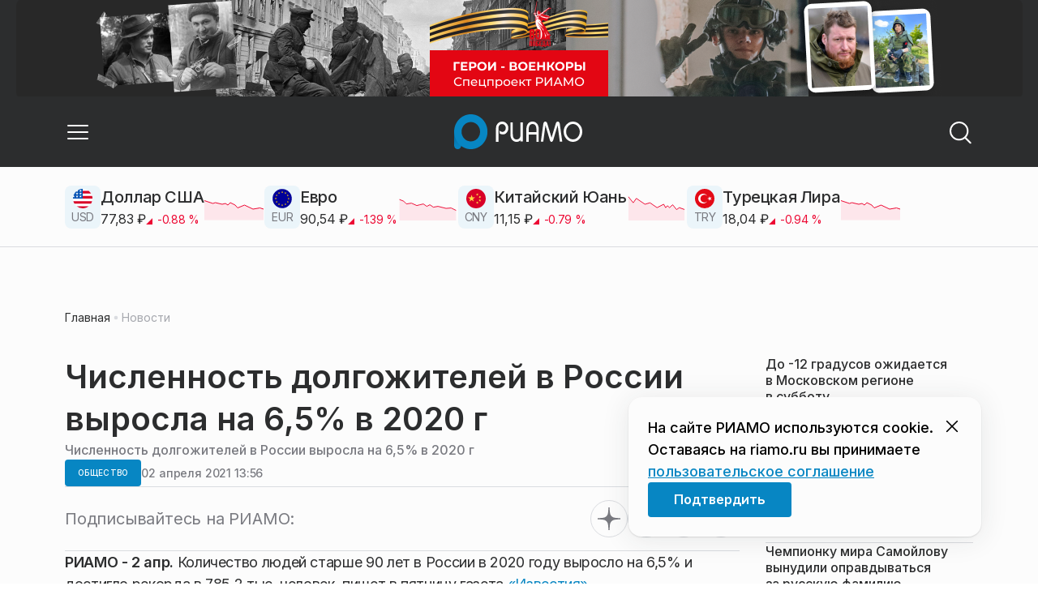

--- FILE ---
content_type: text/javascript; charset=utf-8
request_url: https://d.banner.aismo.ru/multishows/617;619;592/?rt=346156049&https=1&f=__SBO247__346156057&scr=1280x720
body_size: 1749
content:
__SBO247__346156057.parser([{
    id:"617",
    type:"html",
    div_name:"sbo_617",
    isTablet:"0",source:'<a href="https://d.banner.aismo.ru/ok/0/6022/617/0/?add_url=249~[base64]" target="blank">     <img src="//banner.aismo.ru/images/i/b19/14797_436.jpg" alt="https://www.gosuslugi.ru/672301/1/form?utm_source=fzo&amp;utm_medium=banner&amp;utm_campaign=spravka"/> </a>'
},{
    id:"619",
    type:"html",
    div_name:"sbo_619",
    isTablet:"0",source:'<a href="https://d.banner.aismo.ru/ok/0/6020/619/0/?add_url=205~[base64]" target="blank">     <img src="//banner.aismo.ru/images/i/b19/14795_250.png" alt="https://www.gosuslugi.ru/632142/1/form?utm_source=fzo&amp;utm_medium=banner&amp;utm_campaign=coordinator"/> </a>'
},{
    id:"592",
    type:"html",
    div_name:"sbo_592",
    isTablet:"0",source:'<a href="https://d.banner.aismo.ru/ok/0/5945/592/0/?add_url=189~[base64]" target="blank">     <img src="//banner.aismo.ru/images/i/b19/14720_904.png" alt="https://project.riamo.ru/voyenkory"/> </a>'
}]);

--- FILE ---
content_type: text/x-component
request_url: https://riamo.ru/news/politika/ssha-predlozhili-rasshirit-sovet-mira-na-ukrainu-i-venesuelu/?_rsc=lrlfe
body_size: 17736
content:
3:I[48818,[],""]
7:I[60417,[],""]
b:I[11838,["6238","static/chunks/6238-a1dbfd917e40e6e4.js","6620","static/chunks/6620-af96627c2912e9ca.js","8195","static/chunks/8195-cbc480fe15b6b3b8.js","7769","static/chunks/7769-1aa7771a703933a9.js","8485","static/chunks/app/%5Bdomain%5D/(root)/(withBreadcrumbs)/layout-1b729347e82bca03.js"],"BreadcrumbsStoreProvider"]
c:I[99507,["6238","static/chunks/6238-a1dbfd917e40e6e4.js","6620","static/chunks/6620-af96627c2912e9ca.js","8195","static/chunks/8195-cbc480fe15b6b3b8.js","7769","static/chunks/7769-1aa7771a703933a9.js","8485","static/chunks/app/%5Bdomain%5D/(root)/(withBreadcrumbs)/layout-1b729347e82bca03.js"],"BreadcrumbsView"]
d:I[51547,["4841","static/chunks/4841-3d82afd15aa65287.js","6620","static/chunks/6620-af96627c2912e9ca.js","5886","static/chunks/5886-15e69190078e0b9f.js","7769","static/chunks/7769-1aa7771a703933a9.js","5016","static/chunks/app/%5Bdomain%5D/(root)/@currency/default-564c2370dc6769af.js"],"Currency"]
4:["domain","riamo.ru","d"]
5:["category","politika","d"]
6:["slug","ssha-predlozhili-rasshirit-sovet-mira-na-ukrainu-i-venesuelu","d"]
0:["ARH98bUPoCOSu_l1ikWD-",[[["",{"children":[["domain","riamo.ru","d"],{"children":["(root)",{"children":["(withBreadcrumbs)",{"children":["(withLastNews)",{"children":["(withReader)",{"children":["news",{"children":[["category","politika","d"],{"children":[["slug","ssha-predlozhili-rasshirit-sovet-mira-na-ukrainu-i-venesuelu","d"],{"children":["__PAGE__",{}]}]}]}]}],"lastnews":["__DEFAULT__",{}]}]}],"pinned":["__DEFAULT__",{}],"currency":["__DEFAULT__",{}]}]}]},"$undefined","$undefined",true],["",{"children":[["domain","riamo.ru","d"],{"children":["(root)",{"children":["(withBreadcrumbs)",{"children":["(withLastNews)",{"children":["(withReader)",{"children":["news",{"children":[["category","politika","d"],{"children":[["slug","ssha-predlozhili-rasshirit-sovet-mira-na-ukrainu-i-venesuelu","d"],{"children":["__PAGE__",{},[["$L1","$L2",[["$","link","0",{"rel":"stylesheet","href":"https://static.riamo.ru/_next/static/css/74facd11a91e9d14.css","precedence":"next","crossOrigin":"$undefined"}],["$","link","1",{"rel":"stylesheet","href":"https://static.riamo.ru/_next/static/css/485e6a5b4ef9b836.css","precedence":"next","crossOrigin":"$undefined"}],["$","link","2",{"rel":"stylesheet","href":"https://static.riamo.ru/_next/static/css/d22d21a002026ef8.css","precedence":"next","crossOrigin":"$undefined"}],["$","link","3",{"rel":"stylesheet","href":"https://static.riamo.ru/_next/static/css/1988c1a80a788db8.css","precedence":"next","crossOrigin":"$undefined"}],["$","link","4",{"rel":"stylesheet","href":"https://static.riamo.ru/_next/static/css/9a0054657e19407f.css","precedence":"next","crossOrigin":"$undefined"}],["$","link","5",{"rel":"stylesheet","href":"https://static.riamo.ru/_next/static/css/414bdd38a59b2516.css","precedence":"next","crossOrigin":"$undefined"}],["$","link","6",{"rel":"stylesheet","href":"https://static.riamo.ru/_next/static/css/f0df4ebcd1128974.css","precedence":"next","crossOrigin":"$undefined"}],["$","link","7",{"rel":"stylesheet","href":"https://static.riamo.ru/_next/static/css/49c4181bb2897dc0.css","precedence":"next","crossOrigin":"$undefined"}],["$","link","8",{"rel":"stylesheet","href":"https://static.riamo.ru/_next/static/css/d0c786164c3a25f4.css","precedence":"next","crossOrigin":"$undefined"}],["$","link","9",{"rel":"stylesheet","href":"https://static.riamo.ru/_next/static/css/4356d292663f9258.css","precedence":"next","crossOrigin":"$undefined"}],["$","link","10",{"rel":"stylesheet","href":"https://static.riamo.ru/_next/static/css/8a07da2cc642b214.css","precedence":"next","crossOrigin":"$undefined"}],["$","link","11",{"rel":"stylesheet","href":"https://static.riamo.ru/_next/static/css/8e61efb71b2f3c14.css","precedence":"next","crossOrigin":"$undefined"}],["$","link","12",{"rel":"stylesheet","href":"https://static.riamo.ru/_next/static/css/2c1c7a537fb83638.css","precedence":"next","crossOrigin":"$undefined"}],["$","link","13",{"rel":"stylesheet","href":"https://static.riamo.ru/_next/static/css/b8a9f195c79539b4.css","precedence":"next","crossOrigin":"$undefined"}],["$","link","14",{"rel":"stylesheet","href":"https://static.riamo.ru/_next/static/css/4ca6d0269aad997b.css","precedence":"next","crossOrigin":"$undefined"}],["$","link","15",{"rel":"stylesheet","href":"https://static.riamo.ru/_next/static/css/09d64aaabd3fd446.css","precedence":"next","crossOrigin":"$undefined"}],["$","link","16",{"rel":"stylesheet","href":"https://static.riamo.ru/_next/static/css/b3fb9bb9e27d7cec.css","precedence":"next","crossOrigin":"$undefined"}],["$","link","17",{"rel":"stylesheet","href":"https://static.riamo.ru/_next/static/css/b1e9a8f776a96631.css","precedence":"next","crossOrigin":"$undefined"}],["$","link","18",{"rel":"stylesheet","href":"https://static.riamo.ru/_next/static/css/db89750d177d38ec.css","precedence":"next","crossOrigin":"$undefined"}]]],null],null]},[null,["$","$L3",null,{"parallelRouterKey":"children","segmentPath":["children","$4","children","(root)","children","(withBreadcrumbs)","children","(withLastNews)","children","(withReader)","children","news","children","$5","children","$6","children"],"error":"$undefined","errorStyles":"$undefined","errorScripts":"$undefined","template":["$","$L7",null,{}],"templateStyles":"$undefined","templateScripts":"$undefined","notFound":"$undefined","notFoundStyles":"$undefined"}]],null]},[null,["$","$L3",null,{"parallelRouterKey":"children","segmentPath":["children","$4","children","(root)","children","(withBreadcrumbs)","children","(withLastNews)","children","(withReader)","children","news","children","$5","children"],"error":"$undefined","errorStyles":"$undefined","errorScripts":"$undefined","template":["$","$L7",null,{}],"templateStyles":"$undefined","templateScripts":"$undefined","notFound":"$undefined","notFoundStyles":"$undefined"}]],null]},[null,["$","$L3",null,{"parallelRouterKey":"children","segmentPath":["children","$4","children","(root)","children","(withBreadcrumbs)","children","(withLastNews)","children","(withReader)","children","news","children"],"error":"$undefined","errorStyles":"$undefined","errorScripts":"$undefined","template":["$","$L7",null,{}],"templateStyles":"$undefined","templateScripts":"$undefined","notFound":"$undefined","notFoundStyles":"$undefined"}]],null]},[[null,"$L8"],null],null],"lastnews":["__DEFAULT__",{},[["$undefined","$L9",null],null],null]},[[[["$","link","0",{"rel":"stylesheet","href":"https://static.riamo.ru/_next/static/css/0444a3fe7a4f7b39.css","precedence":"next","crossOrigin":"$undefined"}]],"$La"],null],null]},[[[["$","link","0",{"rel":"stylesheet","href":"https://static.riamo.ru/_next/static/css/c8c639ebf7ad977a.css","precedence":"next","crossOrigin":"$undefined"}],["$","link","1",{"rel":"stylesheet","href":"https://static.riamo.ru/_next/static/css/ce7d264bb7f61b9d.css","precedence":"next","crossOrigin":"$undefined"}]],["$","$Lb",null,{"children":[["$","$Lc",null,{}],["$","$L3",null,{"parallelRouterKey":"children","segmentPath":["children","$4","children","(root)","children","(withBreadcrumbs)","children"],"error":"$undefined","errorStyles":"$undefined","errorScripts":"$undefined","template":["$","$L7",null,{}],"templateStyles":"$undefined","templateScripts":"$undefined","notFound":"$undefined","notFoundStyles":"$undefined"}]]}]],null],null],"pinned":["__DEFAULT__",{},[["$undefined",null,null],null],null],"currency":["__DEFAULT__",{},[["$undefined",["$","$Ld",null,{}],[["$","link","0",{"rel":"stylesheet","href":"https://static.riamo.ru/_next/static/css/c8f8780f65fbf8ac.css","precedence":"next","crossOrigin":"$undefined"}]]],null],null]},[[[["$","link","0",{"rel":"stylesheet","href":"https://static.riamo.ru/_next/static/css/b9deb6013e8ef6a8.css","precedence":"next","crossOrigin":"$undefined"}],["$","link","1",{"rel":"stylesheet","href":"https://static.riamo.ru/_next/static/css/c92bdbeb4018c0c9.css","precedence":"next","crossOrigin":"$undefined"}],["$","link","2",{"rel":"stylesheet","href":"https://static.riamo.ru/_next/static/css/8344d6f978701cf4.css","precedence":"next","crossOrigin":"$undefined"}],["$","link","3",{"rel":"stylesheet","href":"https://static.riamo.ru/_next/static/css/bdb44b41c8e9d99d.css","precedence":"next","crossOrigin":"$undefined"}],["$","link","4",{"rel":"stylesheet","href":"https://static.riamo.ru/_next/static/css/f0704ed91d54424e.css","precedence":"next","crossOrigin":"$undefined"}],["$","link","5",{"rel":"stylesheet","href":"https://static.riamo.ru/_next/static/css/aa7aecdbe932f12c.css","precedence":"next","crossOrigin":"$undefined"}],["$","link","6",{"rel":"stylesheet","href":"https://static.riamo.ru/_next/static/css/a9d1020506ae1f40.css","precedence":"next","crossOrigin":"$undefined"}],["$","link","7",{"rel":"stylesheet","href":"https://static.riamo.ru/_next/static/css/fa30d6ec5172a74d.css","precedence":"next","crossOrigin":"$undefined"}],["$","link","8",{"rel":"stylesheet","href":"https://static.riamo.ru/_next/static/css/1db9d498fb98fcc9.css","precedence":"next","crossOrigin":"$undefined"}]],"$Le"],null],null]},[null,["$","$L3",null,{"parallelRouterKey":"children","segmentPath":["children","$4","children"],"error":"$undefined","errorStyles":"$undefined","errorScripts":"$undefined","template":["$","$L7",null,{}],"templateStyles":"$undefined","templateScripts":"$undefined","notFound":"$undefined","notFoundStyles":"$undefined"}]],null]},[[[["$","link","0",{"rel":"stylesheet","href":"https://static.riamo.ru/_next/static/css/d0d5d7830224a9d0.css","precedence":"next","crossOrigin":"$undefined"}]],"$Lf"],null],null],["$L10",null]]]]
11:I[46771,["7454","static/chunks/7454-85b87d6ae5c10c62.js","4841","static/chunks/4841-3d82afd15aa65287.js","591","static/chunks/591-6c93e84bce6f7dd1.js","3432","static/chunks/app/%5Bdomain%5D/(root)/(withBreadcrumbs)/(withLastNews)/(withReader)/layout-7dcc7c697ff147af.js"],"ClientReadingContextProvider"]
12:I[32771,["7454","static/chunks/7454-85b87d6ae5c10c62.js","5820","static/chunks/5820-d6dba6a2e7e25462.js","3185","static/chunks/app/layout-33d7a73e617ac4f1.js"],"LazyFM"]
13:I[6190,["7454","static/chunks/7454-85b87d6ae5c10c62.js","5820","static/chunks/5820-d6dba6a2e7e25462.js","3185","static/chunks/app/layout-33d7a73e617ac4f1.js"],"ScrollDirectionContextProvider"]
14:I[92510,["6238","static/chunks/6238-a1dbfd917e40e6e4.js","317","static/chunks/317-232a4d56b008319e.js","7769","static/chunks/7769-1aa7771a703933a9.js","1379","static/chunks/1379-24c130bf394a5831.js","7601","static/chunks/app/error-a536d526bb3b8c4e.js"],"default"]
8:["$","$L11","reading context",{"children":["$","$L3",null,{"parallelRouterKey":"children","segmentPath":["children","$4","children","(root)","children","(withBreadcrumbs)","children","(withLastNews)","children","(withReader)","children"],"error":"$undefined","errorStyles":"$undefined","errorScripts":"$undefined","template":["$","$L7",null,{}],"templateStyles":"$undefined","templateScripts":"$undefined","notFound":"$undefined","notFoundStyles":"$undefined"}]}]
a:["$","div",null,{"className":"e7p3b82 e7p3b80","children":[["$","div",null,{"children":["$","$L3",null,{"parallelRouterKey":"children","segmentPath":["children","$4","children","(root)","children","(withBreadcrumbs)","children","(withLastNews)","children"],"error":"$undefined","errorStyles":"$undefined","errorScripts":"$undefined","template":["$","$L7",null,{}],"templateStyles":"$undefined","templateScripts":"$undefined","notFound":"$undefined","notFoundStyles":"$undefined"}],"className":"e7p3b81"}],["$","div",null,{"className":"w7gm4a1 w7gm4a0","children":["$","$L3",null,{"parallelRouterKey":"lastnews","segmentPath":["children","$4","children","(root)","children","(withBreadcrumbs)","children","(withLastNews)","lastnews"],"error":"$undefined","errorStyles":"$undefined","errorScripts":"$undefined","template":["$","$L7",null,{}],"templateStyles":"$undefined","templateScripts":"$undefined","notFound":"$undefined","notFoundStyles":"$undefined"}]}]]}]
f:["$","$L12",null,{"children":["$","html",null,{"lang":"ru","className":"__variable_6a5886","children":["$","$L13",null,{"children":["$","body",null,{"children":["$","$L3",null,{"parallelRouterKey":"children","segmentPath":["children"],"error":"$14","errorStyles":[["$","link","0",{"rel":"stylesheet","href":"https://static.riamo.ru/_next/static/css/bdb44b41c8e9d99d.css","precedence":"next","crossOrigin":"$undefined"}],["$","link","1",{"rel":"stylesheet","href":"https://static.riamo.ru/_next/static/css/f0704ed91d54424e.css","precedence":"next","crossOrigin":"$undefined"}],["$","link","2",{"rel":"stylesheet","href":"https://static.riamo.ru/_next/static/css/a77ca4da5e625f4a.css","precedence":"next","crossOrigin":"$undefined"}],["$","link","3",{"rel":"stylesheet","href":"https://static.riamo.ru/_next/static/css/fa30d6ec5172a74d.css","precedence":"next","crossOrigin":"$undefined"}],["$","link","4",{"rel":"stylesheet","href":"https://static.riamo.ru/_next/static/css/063905fde56c3a0e.css","precedence":"next","crossOrigin":"$undefined"}],["$","link","5",{"rel":"stylesheet","href":"https://static.riamo.ru/_next/static/css/221aa61d01d84ddf.css","precedence":"next","crossOrigin":"$undefined"}]],"errorScripts":[],"template":["$","$L7",null,{}],"templateStyles":"$undefined","templateScripts":"$undefined","notFound":"$L15","notFoundStyles":[["$","link","0",{"rel":"stylesheet","href":"https://static.riamo.ru/_next/static/css/221aa61d01d84ddf.css","precedence":"next","crossOrigin":"$undefined"}],["$","link","1",{"rel":"stylesheet","href":"https://static.riamo.ru/_next/static/css/bdb44b41c8e9d99d.css","precedence":"next","crossOrigin":"$undefined"}],["$","link","2",{"rel":"stylesheet","href":"https://static.riamo.ru/_next/static/css/f0704ed91d54424e.css","precedence":"next","crossOrigin":"$undefined"}],["$","link","3",{"rel":"stylesheet","href":"https://static.riamo.ru/_next/static/css/a77ca4da5e625f4a.css","precedence":"next","crossOrigin":"$undefined"}],["$","link","4",{"rel":"stylesheet","href":"https://static.riamo.ru/_next/static/css/fa30d6ec5172a74d.css","precedence":"next","crossOrigin":"$undefined"}],["$","link","5",{"rel":"stylesheet","href":"https://static.riamo.ru/_next/static/css/063905fde56c3a0e.css","precedence":"next","crossOrigin":"$undefined"}]]}]}]}]}]}]
16:I[11954,["6238","static/chunks/6238-a1dbfd917e40e6e4.js","317","static/chunks/317-232a4d56b008319e.js","7769","static/chunks/7769-1aa7771a703933a9.js","1379","static/chunks/1379-24c130bf394a5831.js","492","static/chunks/app/%5Bdomain%5D/(root)/not-found-586b23c28af73a61.js"],"NotFoundView"]
15:["$","div",null,{"className":"wably71 wably70","children":[["$","div",null,{}],["$","$L16",null,{"codeError":"404"}],["$","div",null,{}]]}]
17:I[5364,["6238","static/chunks/6238-a1dbfd917e40e6e4.js","5815","static/chunks/5815-95ba00a9e44b5d28.js","7769","static/chunks/7769-1aa7771a703933a9.js","1272","static/chunks/app/%5Bdomain%5D/(root)/(withBreadcrumbs)/(withLastNews)/@lastnews/default-35c3f498ea777af8.js"],"LastNewsListStoreProvider"]
18:I[2323,["6238","static/chunks/6238-a1dbfd917e40e6e4.js","5815","static/chunks/5815-95ba00a9e44b5d28.js","7769","static/chunks/7769-1aa7771a703933a9.js","1272","static/chunks/app/%5Bdomain%5D/(root)/(withBreadcrumbs)/(withLastNews)/@lastnews/default-35c3f498ea777af8.js"],"LastNews"]
19:I[51367,["6238","static/chunks/6238-a1dbfd917e40e6e4.js","5815","static/chunks/5815-95ba00a9e44b5d28.js","7769","static/chunks/7769-1aa7771a703933a9.js","1272","static/chunks/app/%5Bdomain%5D/(root)/(withBreadcrumbs)/(withLastNews)/@lastnews/default-35c3f498ea777af8.js"],"AdsBlock"]
9:["$","$L17",null,{"initialValue":{"config":{"domain":"riamo"},"data":[{"id":1821435,"slug":"do-12-gradusov-ozhidaetsja-v-moskovskom-regione-v-subbotu","title":"Ð”Ð¾Â -12 Ð³Ñ€Ð°Ð´ÑƒÑÐ¾Ð² Ð¾Ð¶Ð¸Ð´Ð°ÐµÑ‚ÑÑ Ð²Â ÐœÐ¾ÑÐºÐ¾Ð²ÑÐºÐ¾Ð¼ Ñ€ÐµÐ³Ð¸Ð¾Ð½Ðµ Ð²Â ÑÑƒÐ±Ð±Ð¾Ñ‚Ñƒ","lead":"Ð’Â ÐŸÐ¾Ð´Ð¼Ð¾ÑÐºÐ¾Ð²ÑŒÐµ Ð¸Â ÐœÐ¾ÑÐºÐ²Ðµ Ð²Â ÑÑƒÐ±Ð±Ð¾Ñ‚Ñƒ Ð±ÑƒÐ´ÐµÑ‚ Ð½ÐµÐ¼Ð½Ð¾Ð³Ð¾ Ð¼Ð¾Ñ€Ð¾Ð·Ð½Ð¾, Ñ‚ÐµÐ¼Ð¿ÐµÑ€Ð°Ñ‚ÑƒÑ€Ð° Ð¿Ñ€Ð¾Ð³Ð½Ð¾Ð·Ð¸Ñ€ÑƒÐµÑ‚ÑÑ Ð¼Ð¸Ð½ÑƒÑ 12Â â€” Ð¼Ð¸Ð½ÑƒÑ 10 Ð³Ñ€Ð°Ð´ÑƒÑÐ¾Ð², ÑÐ¾Ð¾Ð±Ñ‰Ð°ÐµÑ‚ÑÑ Ð½Ð°Â ÑÐ°Ð¹Ñ‚Ðµ Ð“Ð¸Ð´Ñ€Ð¾Ð¼ÐµÑ‚Ñ†ÐµÐ½Ñ‚Ñ€Ð°Â Ð Ð¤.","pub_date":"2026-01-17T07:12","url":"/news/obschestvo/do-12-gradusov-ozhidaetsja-v-moskovskom-regione-v-subbotu/","article_type":"article","is_important":false,"is_exclusive":false,"category":{"slug":"obschestvo","title":"ÐžÐ±Ñ‰ÐµÑÑ‚Ð²Ð¾","icon":null}},{"id":1821434,"slug":"nemetskoe-izdanie-soobschaet-o-realnoj-vozmozhnosti-vyhoda-frantsii-iz-nato","title":"ÐÐµÐ¼ÐµÑ†ÐºÐ¾Ðµ Ð¸Ð·Ð´Ð°Ð½Ð¸Ðµ ÑÐ¾Ð¾Ð±Ñ‰Ð°ÐµÑ‚ Ð¾Â Ñ€ÐµÐ°Ð»ÑŒÐ½Ð¾Ð¹ Ð²Ð¾Ð·Ð¼Ð¾Ð¶Ð½Ð¾ÑÑ‚Ð¸ Ð²Ñ‹Ñ…Ð¾Ð´Ð° Ð¤Ñ€Ð°Ð½Ñ†Ð¸Ð¸ Ð¸Ð·Â ÐÐÐ¢Ðž","lead":"ÐÐ°Â Ñ„Ð¾Ð½Ðµ ÑƒÐ³Ð»ÑƒÐ±Ð»ÑÑŽÑ‰Ð¸Ñ…ÑÑ Ñ€Ð°Ð·Ð½Ð¾Ð³Ð»Ð°ÑÐ¸Ð¹ Ð²Ð½ÑƒÑ‚Ñ€Ð¸ Ð·Ð°Ð¿Ð°Ð´Ð½Ð¾Ð³Ð¾ Ð°Ð»ÑŒÑÐ½ÑÐ° Ð¸Â Ð±Ð»Ð¾ÐºÐ¸Ñ€Ð¾Ð²ÐºÐ¸ Ð¼Ð¸Ñ€Ð½Ð¾Ð³Ð¾ Ð¿Ñ€Ð¾Ñ†ÐµÑÑÐ° Ð¿Ð¾Â Ð£ÐºÑ€Ð°Ð¸Ð½Ðµ Ð½ÐµÐºÐ¾Ñ‚Ð¾Ñ€Ñ‹Ð¼Ð¸ Ñ‡Ð»ÐµÐ½Ð°Ð¼Ð¸ ÐÐÐ¢Ðž ÑƒÂ Ð¤Ñ€Ð°Ð½Ñ†Ð¸Ð¸ Ð¿Ð¾ÑÐ²Ð¸Ð»Ð°ÑÑŒ Ñ€ÐµÐ°Ð»ÑŒÐ½Ð°Ñ Ð²Ð¾Ð·Ð¼Ð¾Ð¶Ð½Ð¾ÑÑ‚ÑŒ Ð¿Ð¾ÐºÐ¸Ð½ÑƒÑ‚ÑŒ Ð¾Ñ€Ð³Ð°Ð½Ð¸Ð·Ð°Ñ†Ð¸ÑŽ. ÐžÐ±Â ÑÑ‚Ð¾Ð¼ ÑÐ¾Ð¾Ð±Ñ‰Ð°ÐµÑ‚ Ð Ð˜Ð ÐÐ¾Ð²Ð¾ÑÑ‚Ð¸ ÑÐ¾Â ÑÑÑ‹Ð»ÐºÐ¾Ð¹ Ð½Ð°Â Ð½ÐµÐ¼ÐµÑ†ÐºÑƒÑŽ Ð³Ð°Ð·ÐµÑ‚Ñƒ Berliner Zeitung.","pub_date":"2026-01-17T06:51","url":"/news/politika/nemetskoe-izdanie-soobschaet-o-realnoj-vozmozhnosti-vyhoda-frantsii-iz-nato/","article_type":"article","is_important":false,"is_exclusive":false,"category":{"slug":"politika","title":"ÐŸÐ¾Ð»Ð¸Ñ‚Ð¸ÐºÐ°","icon":null}},{"id":1821433,"slug":"ssha-predlozhili-rasshirit-sovet-mira-na-ukrainu-i-venesuelu","title":"Ð¡Ð¨Ð Ð¿Ñ€ÐµÐ´Ð»Ð¾Ð¶Ð¸Ð»Ð¸ Ñ€Ð°ÑÑˆÐ¸Ñ€Ð¸Ñ‚ÑŒ Â«Ð¡Ð¾Ð²ÐµÑ‚ Ð¼Ð¸Ñ€Ð°Â» Ð½Ð° Ð£ÐºÑ€Ð°Ð¸Ð½Ñƒ Ð¸ Ð’ÐµÐ½ÐµÑÑƒÑÐ»Ñƒ","lead":"ÐÐ´Ð¼Ð¸Ð½Ð¸ÑÑ‚Ñ€Ð°Ñ†Ð¸Ñ Ð¿Ñ€ÐµÐ·Ð¸Ð´ÐµÐ½Ñ‚Ð° Ð¡Ð¨Ð Ð”Ð¾Ð½Ð°Ð»ÑŒÐ´Ð° Ð¢Ñ€Ð°Ð¼Ð¿Ð° Ñ€Ð°ÑÑÐ¼Ð°Ñ‚Ñ€Ð¸Ð²Ð°ÐµÑ‚ Ð²Ð¾Ð·Ð¼Ð¾Ð¶Ð½Ð¾ÑÑ‚ÑŒ Ñ€Ð°ÑÑˆÐ¸Ñ€Ð¸Ñ‚ÑŒ Ð¿Ð¾Ð»Ð½Ð¾Ð¼Ð¾Ñ‡Ð¸Ñ ÑÐ¾Ð·Ð´Ð°Ð½Ð½Ð¾Ð³Ð¾ 16 ÑÐ½Ð²Ð°Ñ€Ñ Â«Ð¡Ð¾Ð²ÐµÑ‚Ð° Ð¼Ð¸Ñ€Ð°Â» Ð´Ð»Ñ ÑÐµÐºÑ‚Ð¾Ñ€Ð° Ð“Ð°Ð·Ð°, Ñ€Ð°ÑÐ¿Ñ€Ð¾ÑÑ‚Ñ€Ð°Ð½Ð¸Ð² ÐµÐ³Ð¾ Ð´ÐµÐ¹ÑÑ‚Ð²Ð¸Ðµ Ð½Ð° ÑƒÑ€ÐµÐ³ÑƒÐ»Ð¸Ñ€Ð¾Ð²Ð°Ð½Ð¸Ðµ ÐºÐ¾Ð½Ñ„Ð»Ð¸ÐºÑ‚Ð¾Ð² Ð² Ð£ÐºÑ€Ð°Ð¸Ð½Ðµ Ð¸ Ð’ÐµÐ½ÐµÑÑƒÑÐ»Ðµ, ÑÐ¾Ð¾Ð±Ñ‰Ð°ÐµÑ‚ Ð Ð˜Ð ÐÐ¾Ð²Ð¾ÑÑ‚Ð¸ ÑÐ¾ ÑÑÑ‹Ð»ÐºÐ¾Ð¹ Ð½Ð° Financial Times.","pub_date":"2026-01-17T06:36","url":"/news/politika/ssha-predlozhili-rasshirit-sovet-mira-na-ukrainu-i-venesuelu/","article_type":"article","is_important":false,"is_exclusive":false,"category":{"slug":"politika","title":"ÐŸÐ¾Ð»Ð¸Ñ‚Ð¸ÐºÐ°","icon":null}},{"id":1821412,"slug":"chempionku-mira-samojlovu-vynudili-opravdyvatsja-za-russkuju-familiju","title":"Ð§ÐµÐ¼Ð¿Ð¸Ð¾Ð½ÐºÑƒ Ð¼Ð¸Ñ€Ð° Ð¡Ð°Ð¼Ð¾Ð¹Ð»Ð¾Ð²Ñƒ Ð²Ñ‹Ð½ÑƒÐ´Ð¸Ð»Ð¸ Ð¾Ð¿Ñ€Ð°Ð²Ð´Ñ‹Ð²Ð°Ñ‚ÑŒÑÑ Ð·Ð°Â Ñ€ÑƒÑÑÐºÑƒÑŽ Ñ„Ð°Ð¼Ð¸Ð»Ð¸ÑŽ","lead":"Ð—Ð¾Ð»Ð¾Ñ‚Ð°Ñ Ð¼ÐµÐ´Ð°Ð»Ð¸ÑÑ‚ÐºÐ° Ñ‡ÐµÐ¼Ð¿Ð¸Ð¾Ð½Ð°Ñ‚Ð° Ð¼Ð¸Ñ€Ð° Ð¿Ð¾Â Ð¿Ð»ÑÐ¶Ð½Ð¾Ð¼Ñƒ Ð²Ð¾Ð»ÐµÐ¹Ð±Ð¾Ð»Ñƒ, Ð»Ð°Ñ‚Ð²Ð¸Ð¹ÑÐºÐ°Ñ ÑÐ¿Ð¾Ñ€Ñ‚ÑÐ¼ÐµÐ½ÐºÐ° ÐÐ½Ð°ÑÑ‚Ð°ÑÐ¸Ñ Ð¡Ð°Ð¼Ð¾Ð¹Ð»Ð¾Ð²Ð° ÑÑ‚Ð¾Ð»ÐºÐ½ÑƒÐ»Ð°ÑÑŒ ÑÂ Ð¿ÑƒÐ±Ð»Ð¸Ñ‡Ð½Ð¾Ð¹ Ð´Ð¸ÑÐºÑ€Ð¸Ð¼Ð¸Ð½Ð°Ñ†Ð¸ÐµÐ¹ Ð²Ð¾Â Ð²Ñ€ÐµÐ¼Ñ Ð¸Ð½Ñ‚ÐµÑ€Ð²ÑŒÑŽ. Ð–ÑƒÑ€Ð½Ð°Ð»Ð¸ÑÑ‚ Ð¸Ð·Ð´Ð°Ð½Ð¸Ñ Â«Jauns & PrivÄtsÂ» Ð²Â Ð±ÐµÑÐµÐ´Ðµ ÑÂ Ñ‡ÐµÐ¼Ð¿Ð¸Ð¾Ð½ÐºÐ¾Ð¹ Ð·Ð°Ð´Ð°Ð» ÐµÐ¹Â Ð²Ð¾Ð¿Ñ€Ð¾Ñ Ð¾Â Ñ‚Ð¾Ð¼, Ð¸ÑÐ¿Ñ‹Ñ‚Ñ‹Ð²Ð°Ð»Ð°Â Ð»Ð¸ Ð¾Ð½Ð° Ð½ÐµÐ¿Ñ€Ð¸ÑÑ‚Ð½Ñ‹Ðµ ÑÐ¸Ñ‚ÑƒÐ°Ñ†Ð¸Ð¸ Ð¸Ð·-Ð·Ð° ÑÐ²Ð¾ÐµÐ¹ Ñ€ÑƒÑÑÐºÐ¾Ð¹ Ñ„Ð°Ð¼Ð¸Ð»Ð¸Ð¸, Ð²Ñ‹Ð½ÑƒÐ´Ð¸Ð² ÑÐ¿Ð¾Ñ€Ñ‚ÑÐ¼ÐµÐ½ÐºÑƒ Ð¿ÑƒÐ±Ð»Ð¸Ñ‡Ð½Ð¾ Ð¾Ð¿Ñ€Ð°Ð²Ð´Ñ‹Ð²Ð°Ñ‚ÑŒÑÑ Ð·Ð°Â ÑÐ²Ð¾Ðµ Ð¿Ñ€Ð¾Ð¸ÑÑ…Ð¾Ð¶Ð´ÐµÐ½Ð¸Ðµ, ÑÐ¾Ð¾Ð±Ñ‰Ð°ÐµÑ‚ Â«Ð˜Ð½Ð¾Ð¡ÐœÐ˜Â».","pub_date":"2026-01-17T06:19","url":"/news/politika/chempionku-mira-samojlovu-vynudili-opravdyvatsja-za-russkuju-familiju/","article_type":"article","is_important":false,"is_exclusive":false,"category":{"slug":"politika","title":"ÐŸÐ¾Ð»Ð¸Ñ‚Ð¸ÐºÐ°","icon":null}},{"id":1821432,"slug":"uchenye-paratsetamol-vo-vremja-beremennosti-ne-vyzovet-autizm-u-rebenka","title":"Ð£Ñ‡ÐµÐ½Ñ‹Ðµ: Ð¿Ð°Ñ€Ð°Ñ†ÐµÑ‚Ð°Ð¼Ð¾Ð» Ð²Ð¾Â Ð²Ñ€ÐµÐ¼Ñ Ð±ÐµÑ€ÐµÐ¼ÐµÐ½Ð½Ð¾ÑÑ‚Ð¸ Ð½ÐµÂ Ð²Ñ‹Ð·Ð¾Ð²ÐµÑ‚ Ð°ÑƒÑ‚Ð¸Ð·Ð¼ ÑƒÂ Ñ€ÐµÐ±ÐµÐ½ÐºÐ°","lead":"ÐœÐµÐ¶Ð´ÑƒÐ½Ð°Ñ€Ð¾Ð´Ð½Ñ‹Ð¹ ÐºÐ¾Ð»Ð»ÐµÐºÑ‚Ð¸Ð² Ð¼ÐµÐ´Ð¸ÐºÐ¾Ð² Ð¿Ñ€Ð¾Ð²ÐµÐ» Ð¼Ð°ÑÑˆÑ‚Ð°Ð±Ð½Ñ‹Ð¹ Ð°Ð½Ð°Ð»Ð¸Ð· Ð²ÑÐµÑ… ÐºÑ€ÑƒÐ¿Ð½Ñ‹Ñ… ÐºÐ»Ð¸Ð½Ð¸Ñ‡ÐµÑÐºÐ¸Ñ… Ð¸ÑÑÐ»ÐµÐ´Ð¾Ð²Ð°Ð½Ð¸Ð¹ Ð¸Â Ð½ÐµÂ Ð¾Ð±Ð½Ð°Ñ€ÑƒÐ¶Ð¸Ð» Ð´Ð¾ÐºÐ°Ð·Ð°Ñ‚ÐµÐ»ÑŒÑÑ‚Ð² Ñ‚Ð¾Ð³Ð¾, Ñ‡Ñ‚Ð¾ Ð¿Ñ€Ð¸ÐµÐ¼ Ð¿Ð°Ñ€Ð°Ñ†ÐµÑ‚Ð°Ð¼Ð¾Ð»Ð° Ð±ÐµÑ€ÐµÐ¼ÐµÐ½Ð½Ñ‹Ð¼Ð¸ Ð¶ÐµÐ½Ñ‰Ð¸Ð½Ð°Ð¼Ð¸ Ð¿Ð¾Ð²Ñ‹ÑˆÐ°ÐµÑ‚ Ñ€Ð¸ÑÐº Ñ€Ð°Ð·Ð²Ð¸Ñ‚Ð¸Ñ ÑƒÂ Ñ€ÐµÐ±ÐµÐ½ÐºÐ° Ñ€Ð°ÑÑÑ‚Ñ€Ð¾Ð¹ÑÑ‚Ð² Ð°ÑƒÑ‚Ð¸ÑÑ‚Ð¸Ñ‡ÐµÑÐºÐ¾Ð³Ð¾ ÑÐ¿ÐµÐºÑ‚Ñ€Ð°, ÑÐ¸Ð½Ð´Ñ€Ð¾Ð¼Ð° Ð´ÐµÑ„Ð¸Ñ†Ð¸Ñ‚Ð° Ð²Ð½Ð¸Ð¼Ð°Ð½Ð¸Ñ Ð¸Â Ð³Ð¸Ð¿ÐµÑ€Ð°ÐºÑ‚Ð¸Ð²Ð½Ð¾ÑÑ‚Ð¸ (Ð¡Ð”Ð’Ð“) Ð¸Ð»Ð¸ Ð·Ð°Ð´ÐµÑ€Ð¶ÐµÐº Ð¸Ð½Ñ‚ÐµÐ»Ð»ÐµÐºÑ‚ÑƒÐ°Ð»ÑŒÐ½Ð¾Ð³Ð¾ Ñ€Ð°Ð·Ð²Ð¸Ñ‚Ð¸Ñ, ÑÐ¾Ð¾Ð±Ñ‰Ð°ÐµÑ‚ Ð¢ÐÐ¡Ð¡.","pub_date":"2026-01-17T05:58","url":"/news/obschestvo/uchenye-paratsetamol-vo-vremja-beremennosti-ne-vyzovet-autizm-u-rebenka/","article_type":"article","is_important":false,"is_exclusive":false,"category":{"slug":"obschestvo","title":"ÐžÐ±Ñ‰ÐµÑÑ‚Ð²Ð¾","icon":null}}],"query":{"per_page":5}},"children":["$","div",null,{"className":"_12mv6bx1 _12mv6bx0 _12mv6bxe","style":"$undefined","children":[["$","$L18",null,{}],["$","$L19",null,{"id":"sidebar_1","type":"desktop"}],["$","$L19",null,{"id":"sidebar_2","type":"desktop"}],["$","$L19",null,{"id":"sidebar_3","type":"desktop"}],["$","$L19",null,{"id":"sidebar_4","type":"desktop"}]]}]}]
1a:I[70614,["6238","static/chunks/6238-a1dbfd917e40e6e4.js","7454","static/chunks/7454-85b87d6ae5c10c62.js","4732","static/chunks/4732-9ceffe6d14fe497e.js","9377","static/chunks/9377-93bce75f35396c82.js","4186","static/chunks/4186-ba92eb9eb736f672.js","1753","static/chunks/1753-98c7371a7484bcfa.js","4489","static/chunks/4489-b39b4a83a09b8ce8.js","9708","static/chunks/9708-8432d91a9a5482f9.js","6620","static/chunks/6620-af96627c2912e9ca.js","9094","static/chunks/9094-eb1fb1427621728b.js","6645","static/chunks/6645-2f43f42bc9941eb7.js","2089","static/chunks/2089-48da0505d1443b8c.js","7769","static/chunks/7769-1aa7771a703933a9.js","591","static/chunks/591-6c93e84bce6f7dd1.js","1496","static/chunks/1496-6337aeb98e542c6a.js","912","static/chunks/912-2a61f01360344378.js","4739","static/chunks/app/%5Bdomain%5D/(root)/(withBreadcrumbs)/(withLastNews)/(withReader)/news/%5Bcategory%5D/%5Bslug%5D/page-c470a6a31ef4c16f.js"],"BreadcrumbsInitializer"]
1b:I[15251,["6238","static/chunks/6238-a1dbfd917e40e6e4.js","7454","static/chunks/7454-85b87d6ae5c10c62.js","4732","static/chunks/4732-9ceffe6d14fe497e.js","9377","static/chunks/9377-93bce75f35396c82.js","4186","static/chunks/4186-ba92eb9eb736f672.js","1753","static/chunks/1753-98c7371a7484bcfa.js","4489","static/chunks/4489-b39b4a83a09b8ce8.js","9708","static/chunks/9708-8432d91a9a5482f9.js","6620","static/chunks/6620-af96627c2912e9ca.js","9094","static/chunks/9094-eb1fb1427621728b.js","6645","static/chunks/6645-2f43f42bc9941eb7.js","2089","static/chunks/2089-48da0505d1443b8c.js","7769","static/chunks/7769-1aa7771a703933a9.js","591","static/chunks/591-6c93e84bce6f7dd1.js","1496","static/chunks/1496-6337aeb98e542c6a.js","912","static/chunks/912-2a61f01360344378.js","4739","static/chunks/app/%5Bdomain%5D/(root)/(withBreadcrumbs)/(withLastNews)/(withReader)/news/%5Bcategory%5D/%5Bslug%5D/page-c470a6a31ef4c16f.js"],"ArticleStoreProvider"]
1d:I[63042,["6238","static/chunks/6238-a1dbfd917e40e6e4.js","7454","static/chunks/7454-85b87d6ae5c10c62.js","4732","static/chunks/4732-9ceffe6d14fe497e.js","9377","static/chunks/9377-93bce75f35396c82.js","4186","static/chunks/4186-ba92eb9eb736f672.js","1753","static/chunks/1753-98c7371a7484bcfa.js","4489","static/chunks/4489-b39b4a83a09b8ce8.js","9708","static/chunks/9708-8432d91a9a5482f9.js","6620","static/chunks/6620-af96627c2912e9ca.js","9094","static/chunks/9094-eb1fb1427621728b.js","6645","static/chunks/6645-2f43f42bc9941eb7.js","2089","static/chunks/2089-48da0505d1443b8c.js","7769","static/chunks/7769-1aa7771a703933a9.js","591","static/chunks/591-6c93e84bce6f7dd1.js","1496","static/chunks/1496-6337aeb98e542c6a.js","912","static/chunks/912-2a61f01360344378.js","4739","static/chunks/app/%5Bdomain%5D/(root)/(withBreadcrumbs)/(withLastNews)/(withReader)/news/%5Bcategory%5D/%5Bslug%5D/page-c470a6a31ef4c16f.js"],"SubArticleStoreProvider"]
1f:I[20912,["6238","static/chunks/6238-a1dbfd917e40e6e4.js","7454","static/chunks/7454-85b87d6ae5c10c62.js","4732","static/chunks/4732-9ceffe6d14fe497e.js","9377","static/chunks/9377-93bce75f35396c82.js","4186","static/chunks/4186-ba92eb9eb736f672.js","1753","static/chunks/1753-98c7371a7484bcfa.js","4489","static/chunks/4489-b39b4a83a09b8ce8.js","9708","static/chunks/9708-8432d91a9a5482f9.js","6620","static/chunks/6620-af96627c2912e9ca.js","9094","static/chunks/9094-eb1fb1427621728b.js","6645","static/chunks/6645-2f43f42bc9941eb7.js","2089","static/chunks/2089-48da0505d1443b8c.js","7769","static/chunks/7769-1aa7771a703933a9.js","591","static/chunks/591-6c93e84bce6f7dd1.js","1496","static/chunks/1496-6337aeb98e542c6a.js","912","static/chunks/912-2a61f01360344378.js","4739","static/chunks/app/%5Bdomain%5D/(root)/(withBreadcrumbs)/(withLastNews)/(withReader)/news/%5Bcategory%5D/%5Bslug%5D/page-c470a6a31ef4c16f.js"],"ArticleView"]
1c:Te6c,{"root":{"children":[{"children":[{"detail":0,"format":0,"mode":"normal","style":"","text":"Ð˜Ð´ÐµÑ Ð¼Ð¾Ð¶ÐµÑ‚ Ð±Ñ‹Ñ‚ÑŒ Ð¾Ð·Ð²ÑƒÑ‡ÐµÐ½Ð° Ð½Ð° Ð’ÑÐµÐ¼Ð¸Ñ€Ð½Ð¾Ð¼ ÑÐºÐ¾Ð½Ð¾Ð¼Ð¸Ñ‡ÐµÑÐºÐ¾Ð¼ Ñ„Ð¾Ñ€ÑƒÐ¼Ðµ Ð² Ð”Ð°Ð²Ð¾ÑÐµ. ÐžÐ´Ð¸Ð½ Ð¸Ð· ÑÐ¾Ð±ÐµÑÐµÐ´Ð½Ð¸ÐºÐ¾Ð² Ð¸Ð·Ð´Ð°Ð½Ð¸Ñ Ð¿Ñ€ÐµÐ´Ð¿Ð¾Ð»Ð¾Ð¶Ð¸Ð», Ñ‡Ñ‚Ð¾ Ð’Ð°ÑˆÐ¸Ð½Ð³Ñ‚Ð¾Ð½ Ñ€Ð°ÑÑÐ¼Ð°Ñ‚Ñ€Ð¸Ð²Ð°ÐµÑ‚ Ð½Ð¾Ð²Ñ‹Ð¹ Ð¾Ñ€Ð³Ð°Ð½ ÐºÐ°Ðº Â«Ð¿Ð¾Ñ‚ÐµÐ½Ñ†Ð¸Ð°Ð»ÑŒÐ½ÑƒÑŽ Ð·Ð°Ð¼ÐµÐ½Ñƒ ÐžÐžÐÂ» Ð´Ð»Ñ Ñ€Ð°Ð·Ñ€ÐµÑˆÐµÐ½Ð¸Ñ Ð¼ÐµÐ¶Ð´ÑƒÐ½Ð°Ñ€Ð¾Ð´Ð½Ñ‹Ñ… ÐºÑ€Ð¸Ð·Ð¸ÑÐ¾Ð².","type":"text","version":1}],"direction":"ltr","format":"start","indent":0,"type":"paragraph","version":1,"textFormat":0,"textStyle":""},{"children":[{"detail":0,"format":0,"mode":"normal","style":"","text":"ÐšÐ°Ðº Ð¾Ñ‚Ð¼ÐµÑ‡Ð°ÐµÑ‚ Ð³Ð°Ð·ÐµÑ‚Ð°, Ð°Ñ€Ð°Ð±ÑÐºÐ¸Ðµ Ð´Ð¸Ð¿Ð»Ð¾Ð¼Ð°Ñ‚Ñ‹ Ð¾Ñ‚Ð½ÐµÑÐ»Ð¸ÑÑŒ Ðº Ð¿Ð»Ð°Ð½Ñƒ Ñ€Ð°ÑÑˆÐ¸Ñ€ÐµÐ½Ð¸Ñ Ð¼Ð°Ð½Ð´Ð°Ñ‚Ð° Ñ Ð¾ÑÑ‚Ð¾Ñ€Ð¾Ð¶Ð½Ð¾ÑÑ‚ÑŒÑŽ, Ð°Ð½Ð°Ð»Ð¾Ð³Ð¸Ñ‡Ð½ÑƒÑŽ Ð¾Ð±ÐµÑÐ¿Ð¾ÐºÐ¾ÐµÐ½Ð½Ð¾ÑÑ‚ÑŒ Ð²Ñ‹Ñ€Ð°Ð·Ð¸Ð»Ð¸ Ð¸ Ð¸Ñ… Ð·Ð°Ð¿Ð°Ð´Ð½Ñ‹Ðµ ÐºÐ¾Ð»Ð»ÐµÐ³Ð¸. ","type":"text","version":1}],"direction":"ltr","format":"start","indent":0,"type":"paragraph","version":1,"textFormat":0,"textStyle":""},{"children":[{"detail":0,"format":0,"mode":"normal","style":"","text":"Ð£ÐºÑ€Ð°Ð¸Ð½ÑÐºÐ¸Ð¹ Ñ‡Ð¸Ð½Ð¾Ð²Ð½Ð¸Ðº, ÑƒÑ‡Ð°ÑÑ‚Ð²Ð¾Ð²Ð°Ð²ÑˆÐ¸Ð¹ Ð² Ð¿ÐµÑ€ÐµÐ³Ð¾Ð²Ð¾Ñ€Ð°Ñ… Ñ Ð¡Ð¨Ð, Ð¿Ð¾Ð´Ñ‚Ð²ÐµÑ€Ð´Ð¸Ð», Ñ‡Ñ‚Ð¾ ÑÐ¾Ð·Ð´Ð°Ð½Ð¸Ðµ Ð¾Ñ‚Ð´ÐµÐ»ÑŒÐ½Ð¾Ð³Ð¾ Â«Ð¡Ð¾Ð²ÐµÑ‚Ð° Ð¼Ð¸Ñ€Ð°Â» Ð¿Ð¾Ð´ Ñ€ÑƒÐºÐ¾Ð²Ð¾Ð´ÑÑ‚Ð²Ð¾Ð¼ Ð¢Ñ€Ð°Ð¼Ð¿Ð° Ð´ÐµÐ¹ÑÑ‚Ð²Ð¸Ñ‚ÐµÐ»ÑŒÐ½Ð¾ Ñ€Ð°ÑÑÐ¼Ð°Ñ‚Ñ€Ð¸Ð²Ð°ÐµÑ‚ÑÑ ÐºÐ°Ðº Ð¾Ð´Ð½Ð¾ Ð¸Ð· Ð¿Ñ€ÐµÐ´Ð»Ð¾Ð¶ÐµÐ½Ð¸Ð¹ Ð¿Ð¾ ÑƒÑ€ÐµÐ³ÑƒÐ»Ð¸Ñ€Ð¾Ð²Ð°Ð½Ð¸ÑŽ ÐºÐ¾Ð½Ñ„Ð»Ð¸ÐºÑ‚Ð° Ð½Ð° Ð£ÐºÑ€Ð°Ð¸Ð½Ðµ. ÐŸÐ¾ ÐµÐ³Ð¾ ÑÐ»Ð¾Ð²Ð°Ð¼, Ð² Ñ‚Ð°ÐºÐ¾Ð¹ ÑÐ¾Ð²ÐµÑ‚ Ð¼Ð¾Ð³Ð»Ð¸ Ð±Ñ‹ Ð²Ð¾Ð¹Ñ‚Ð¸ Ð¿Ñ€ÐµÐ´ÑÑ‚Ð°Ð²Ð¸Ñ‚ÐµÐ»Ð¸ Ð Ð¾ÑÑÐ¸Ð¸, Ð£ÐºÑ€Ð°Ð¸Ð½Ñ‹, Ð•Ð²Ñ€Ð¾Ð¿Ñ‹ Ð¸ ÐÐÐ¢Ðž, Ð° ÐµÐ³Ð¾ Ð·Ð°Ð´Ð°Ñ‡ÐµÐ¹ ÑÑ‚Ð°Ð»Ð¾ Ð±Ñ‹ Ð½Ð°Ð±Ð»ÑŽÐ´ÐµÐ½Ð¸Ðµ Ð·Ð° Ð²Ñ‹Ð¿Ð¾Ð»Ð½ÐµÐ½Ð¸ÐµÐ¼ Ð²Ð¾Ð·Ð¼Ð¾Ð¶Ð½Ð¾Ð³Ð¾ 20-Ð¿ÑƒÐ½ÐºÑ‚Ð¾Ð²Ð¾Ð³Ð¾ Ð¼Ð¸Ñ€Ð½Ð¾Ð³Ð¾ ÑÐ¾Ð³Ð»Ð°ÑˆÐµÐ½Ð¸Ñ. ","type":"text","version":1}],"direction":"ltr","format":"start","indent":0,"type":"paragraph","version":1,"textFormat":0,"textStyle":""},{"children":[{"detail":0,"format":0,"mode":"normal","style":"","text":"Ð Ð°Ð½ÐµÐµ Ð²Ð¾Ð·Ð³Ð»Ð°Ð²Ð»ÑÐµÐ¼Ñ‹Ð¹ Ð¢Ñ€Ð°Ð¼Ð¿Ð¾Ð¼ ÑÐ¾Ð²ÐµÑ‚ Ð¿Ð¾ Ð“Ð°Ð·Ð° ÑƒÐ¶Ðµ Ð²Ñ‹Ð·Ð²Ð°Ð» ","type":"text","version":1},{"children":[{"detail":0,"format":0,"mode":"normal","style":"","text":"Ð²Ð¾Ð¿Ñ€Ð¾ÑÑ‹ ","type":"text","version":1}],"direction":"ltr","format":"","indent":0,"type":"link","version":1,"rel":"noreferrer","target":null,"title":null,"url":"https://riamo.ru/news/politika/proekt-rassvet-v-gaze-stoimostju-112-mlrd-dollarov-rasschitan-na-10-let/"},{"detail":0,"format":0,"mode":"normal","style":"","text":"Ð¾ ÐµÐ³Ð¾ Ñ€ÐµÐ°Ð»ÑŒÐ½Ñ‹Ñ… Ð¿Ð¾Ð»Ð½Ð¾Ð¼Ð¾Ñ‡Ð¸ÑÑ… Ð¸ Ð²Ð¾Ð·Ð¼Ð¾Ð¶Ð½Ð¾Ð¼ Ð¿Ð¾Ð´Ñ€Ñ‹Ð²Ðµ Ñ‚Ñ€Ð°Ð´Ð¸Ñ†Ð¸Ð¾Ð½Ð½Ñ‹Ñ… Ð¼Ð½Ð¾Ð³Ð¾ÑÑ‚Ð¾Ñ€Ð¾Ð½Ð½Ð¸Ñ… Ð¸Ð½ÑÑ‚Ð¸Ñ‚ÑƒÑ‚Ð¾Ð², Ñ‚Ð°ÐºÐ¸Ñ… ÐºÐ°Ðº ÐžÐžÐ.","type":"text","version":1}],"direction":"ltr","format":"start","indent":0,"type":"paragraph","version":1,"textFormat":0,"textStyle":""},{"children":[{"detail":0,"format":0,"mode":"normal","style":"","text":"ÐŸÐ¾Ð´Ð¿Ð¸ÑÑ‹Ð²Ð°Ð¹Ñ‚ÐµÑÑŒ Ð½Ð°Â ÐºÐ°Ð½Ð°Ð» Ð Ð˜ÐÐœÐž Ð²","type":"text","version":1},{"children":[{"detail":0,"format":0,"mode":"normal","style":"","text":"Â MAX","type":"text","version":1}],"direction":"ltr","format":"","indent":0,"type":"link","version":1,"rel":"noreferrer","target":null,"title":null,"url":"https://max.ru/riamo"},{"detail":0,"format":0,"mode":"normal","style":"","text":".","type":"text","version":1}],"direction":"ltr","format":"start","indent":0,"type":"paragraph","version":1,"textFormat":0,"textStyle":""}],"direction":"ltr","format":"","indent":0,"type":"root","version":1}}1e:T11ba,{"@context":"https://schema.org","@graph":[{"@type":"NewsArticle","@id":"https://riamo.ru/news/politika/ssha-predlozhili-rasshirit-sovet-mira-na-ukrainu-i-venesuelu/#article","url":"https://riamo.ru/news/politika/ssha-predlozhili-rasshirit-sovet-mira-na-ukrainu-i-venesuelu/","author":{"@type":"Person","@id":"https://riamo.ru/author/andrej-morozov/#person","name":"ÐÐ½Ð´Ñ€ÐµÐ¹ ÐœÐ¾Ñ€Ð¾Ð·Ð¾Ð²","url":"https://riamo.ru/author/andrej-morozov/"},"headline":"Ð¡Ð¨Ð Ð¿Ñ€ÐµÐ´Ð»Ð¾Ð¶Ð¸Ð»Ð¸ Ñ€Ð°ÑÑˆÐ¸Ñ€Ð¸Ñ‚ÑŒ Â«Ð¡Ð¾Ð²ÐµÑ‚ Ð¼Ð¸Ñ€Ð°Â» Ð½Ð° Ð£ÐºÑ€Ð°Ð¸Ð½Ñƒ Ð¸ Ð’ÐµÐ½ÐµÑÑƒÑÐ»Ñƒ","description":"ÐÐ´Ð¼Ð¸Ð½Ð¸ÑÑ‚Ñ€Ð°Ñ†Ð¸Ñ Ð¿Ñ€ÐµÐ·Ð¸Ð´ÐµÐ½Ñ‚Ð° Ð¡Ð¨Ð Ð”Ð¾Ð½Ð°Ð»ÑŒÐ´Ð° Ð¢Ñ€Ð°Ð¼Ð¿Ð° Ñ€Ð°ÑÑÐ¼Ð°Ñ‚Ñ€Ð¸Ð²Ð°ÐµÑ‚ Ð²Ð¾Ð·Ð¼Ð¾Ð¶Ð½Ð¾ÑÑ‚ÑŒ Ñ€Ð°ÑÑˆÐ¸Ñ€Ð¸Ñ‚ÑŒ Ð¿Ð¾Ð»Ð½Ð¾Ð¼Ð¾Ñ‡Ð¸Ñ ÑÐ¾Ð·Ð´Ð°Ð½Ð½Ð¾Ð³Ð¾ 16 ÑÐ½Ð²Ð°Ñ€Ñ Â«Ð¡Ð¾Ð²ÐµÑ‚Ð° Ð¼Ð¸Ñ€Ð°Â» Ð´Ð»Ñ ÑÐµÐºÑ‚Ð¾Ñ€Ð° Ð“Ð°Ð·Ð°, Ñ€Ð°ÑÐ¿Ñ€Ð¾ÑÑ‚Ñ€Ð°Ð½Ð¸Ð² ÐµÐ³Ð¾ Ð´ÐµÐ¹ÑÑ‚Ð²Ð¸Ðµ Ð½Ð° ÑƒÑ€ÐµÐ³ÑƒÐ»Ð¸Ñ€Ð¾Ð²Ð°Ð½Ð¸Ðµ ÐºÐ¾Ð½Ñ„Ð»Ð¸ÐºÑ‚Ð¾Ð² Ð² Ð£ÐºÑ€Ð°Ð¸Ð½Ðµ Ð¸ Ð’ÐµÐ½ÐµÑÑƒÑÐ»Ðµ, ÑÐ¾Ð¾Ð±Ñ‰Ð°ÐµÑ‚ Ð Ð˜Ð ÐÐ¾Ð²Ð¾ÑÑ‚Ð¸ ÑÐ¾ ÑÑÑ‹Ð»ÐºÐ¾Ð¹ Ð½Ð° Financial Times.","genre":"ÐÐ¾Ð²Ð¾ÑÑ‚Ð¸","articleSection":"ÐŸÐ¾Ð»Ð¸Ñ‚Ð¸ÐºÐ°","datePublished":"2026-01-17T06:36+0300","dateModified":"null+0300","publisher":{"@id":"https://riamo.ru#organization","@type":"Organization","name":"Ð Ð˜ÐÐœÐž","legalName":"ÐŸÐ¾Ñ€Ñ‚Ð°Ð» Ð ÐµÐ³Ð¸Ð¾Ð½Ð°Ð»ÑŒÐ½Ð¾Ðµ Ð¸Ð½Ñ„Ð¾Ñ€Ð¼Ð°Ñ†Ð¸Ð¾Ð½Ð½Ð¾Ðµ Ð°Ð³ÐµÐ½Ñ‚ÑÑ‚Ð²Ð¾ ÐœÐ¾ÑÐºÐ¾Ð²ÑÐºÐ¾Ð¹ Ð¾Ð±Ð»Ð°ÑÑ‚Ð¸","slogan":"RIAMO.RU â€“ Ð½Ð¾Ð²Ð¾ÑÑ‚Ð¸ Ð¸ Ð¸ÑÑ‚Ð¾Ñ€Ð¸Ð¸ Ð² Ð½Ð¾Ð²Ð¾Ð¼ Ñ„Ð¾Ñ€Ð¼Ð°Ñ‚Ðµ! Ð¡Ð»ÐµÐ´Ð¸ Ð·Ð° Ð¶Ð¸Ð·Ð½ÑŒÑŽ ÐœÐ¾ÑÐºÐ¾Ð²ÑÐºÐ¾Ð³Ð¾ Ñ€ÐµÐ³Ð¸Ð¾Ð½Ð° Ð²Ð¼ÐµÑÑ‚Ðµ Ñ Ð½Ð°Ð¼Ð¸!","email":"info@riamo.ru","sameAs":["https://ru.wikipedia.org/wiki/%D0%A0%D0%B5%D0%B3%D0%B8%D0%BE%D0%BD%D0%B0%D0%BB%D1%8C%D0%BD%D0%BE%D0%B5_%D0%B8%D0%BD%D1%84%D0%BE%D1%80%D0%BC%D0%B0%D1%86%D0%B8%D0%BE%D0%BD%D0%BD%D0%BE%D0%B5_%D0%B0%D0%B3%D0%B5%D0%BD%D1%82%D1%81%D1%82%D0%B2%D0%BE_%D0%9C%D0%BE%D1%81%D0%BA%D0%BE%D0%B2%D1%81%D0%BA%D0%BE%D0%B9_%D0%BE%D0%B1%D0%BB%D0%B0%D1%81%D1%82%D0%B8","https://dzen.ru/riamo?favid=254074801","https://ok.ru/riamo","https://t.me/riamo_ru","https://vk.com/riamo_ru"],"address":{"@type":"PostalAddress","addressCountry":"Ð Ð¾ÑÑÐ¸Ñ","addressLocality":"ÐœÐ¾ÑÐºÐ²Ð°","addressRegion":"ÐœÐ¾ÑÐºÐ²Ð°","postalCode":"123007","streetAddress":"5-Ñ ÐœÐ°Ð³Ð¸ÑÑ‚Ñ€Ð°Ð»ÑŒÐ½Ð°Ñ ÑƒÐ»., Ð´Ð¾Ð¼ 3, ÑÑ‚Ñ€.1"},"logo":{"@type":"ImageObject","@id":"https://riamo.ru/logo.png/#imageobject","url":"https://riamo.ru/logo.png/","width":148,"height":60},"image":{"@type":"ImageObject","@id":"https://riamo.ru/logo.png#imageobject"}},"inLanguage":"ru-RU","isAccessibleForFree":"TRUE","isFamilyFriendly":"TRUE","image":{"@type":"ImageObject","@id":"undefined#primaryimage","url":"undefined","width":"","height":""},"mainEntityOfPage":{"@type":"WebPage","@id":"https://riamo.ru/news/politika/ssha-predlozhili-rasshirit-sovet-mira-na-ukrainu-i-venesuelu/#webpage","url":"https://riamo.ru/news/politika/ssha-predlozhili-rasshirit-sovet-mira-na-ukrainu-i-venesuelu/","name":"Ð¡Ð¨Ð Ð¿Ñ€ÐµÐ´Ð»Ð¾Ð¶Ð¸Ð»Ð¸ Ñ€Ð°ÑÑˆÐ¸Ñ€Ð¸Ñ‚ÑŒ Â«Ð¡Ð¾Ð²ÐµÑ‚ Ð¼Ð¸Ñ€Ð°Â» Ð½Ð° Ð£ÐºÑ€Ð°Ð¸Ð½Ñƒ Ð¸ Ð’ÐµÐ½ÐµÑÑƒÑÐ»Ñƒ","publisher":{"@id":"https://riamo.ru#organization"},"inLanguage":"ru-RU","datePublished":"2026-01-17T06:36+0300","dateModified":"null+0300","description":"ÐÐ´Ð¼Ð¸Ð½Ð¸ÑÑ‚Ñ€Ð°Ñ†Ð¸Ñ Ð¿Ñ€ÐµÐ·Ð¸Ð´ÐµÐ½Ñ‚Ð° Ð¡Ð¨Ð Ð”Ð¾Ð½Ð°Ð»ÑŒÐ´Ð° Ð¢Ñ€Ð°Ð¼Ð¿Ð° Ñ€Ð°ÑÑÐ¼Ð°Ñ‚Ñ€Ð¸Ð²Ð°ÐµÑ‚ Ð²Ð¾Ð·Ð¼Ð¾Ð¶Ð½Ð¾ÑÑ‚ÑŒ Ñ€Ð°ÑÑˆÐ¸Ñ€Ð¸Ñ‚ÑŒ Ð¿Ð¾Ð»Ð½Ð¾Ð¼Ð¾Ñ‡Ð¸Ñ ÑÐ¾Ð·Ð´Ð°Ð½Ð½Ð¾Ð³Ð¾ 16 ÑÐ½Ð²Ð°Ñ€Ñ Â«Ð¡Ð¾Ð²ÐµÑ‚Ð° Ð¼Ð¸Ñ€Ð°Â» Ð´Ð»Ñ ÑÐµÐºÑ‚Ð¾Ñ€Ð° Ð“Ð°Ð·Ð°, Ñ€Ð°ÑÐ¿Ñ€Ð¾ÑÑ‚Ñ€Ð°Ð½Ð¸Ð² ÐµÐ³Ð¾ Ð´ÐµÐ¹ÑÑ‚Ð²Ð¸Ðµ Ð½Ð° ÑƒÑ€ÐµÐ³ÑƒÐ»Ð¸Ñ€Ð¾Ð²Ð°Ð½Ð¸Ðµ ÐºÐ¾Ð½Ñ„Ð»Ð¸ÐºÑ‚Ð¾Ð² Ð² Ð£ÐºÑ€Ð°Ð¸Ð½Ðµ Ð¸ Ð’ÐµÐ½ÐµÑÑƒÑÐ»Ðµ, ÑÐ¾Ð¾Ð±Ñ‰Ð°ÐµÑ‚ Ð Ð˜Ð ÐÐ¾Ð²Ð¾ÑÑ‚Ð¸ ÑÐ¾ ÑÑÑ‹Ð»ÐºÐ¾Ð¹ Ð½Ð° Financial Times."}},{"@type":"BreadcrumbList","itemListElement":[{"@type":"ListItem","position":1,"name":"Â«Ð Ð˜ÐÐœÐžÂ»","item":{"@type":"WebPage","@id":"https://riamo.ru/#webpage","url":"https://riamo.ru/"}},{"@type":"ListItem","position":2,"name":"ÐŸÐ¾Ð»Ð¸Ñ‚Ð¸ÐºÐ°","item":{"@type":"WebPage","@id":"https://riamo.ru/category/politika/#webpage","url":"https://riamo.ru/category/politika/"}},{"@type":"ListItem","position":3,"name":"Ð¡Ð¨Ð Ð¿Ñ€ÐµÐ´Ð»Ð¾Ð¶Ð¸Ð»Ð¸ Ñ€Ð°ÑÑˆÐ¸Ñ€Ð¸Ñ‚ÑŒ Â«Ð¡Ð¾Ð²ÐµÑ‚ Ð¼Ð¸Ñ€Ð°Â» Ð½Ð° Ð£ÐºÑ€Ð°Ð¸Ð½Ñƒ Ð¸ Ð’ÐµÐ½ÐµÑÑƒÑÐ»Ñƒ","item":{"@type":"WebPage","@id":"https://riamo.ru/news/politika/ssha-predlozhili-rasshirit-sovet-mira-na-ukrainu-i-venesuelu/#webpage","url":"https://riamo.ru/news/politika/ssha-predlozhili-rasshirit-sovet-mira-na-ukrainu-i-venesuelu"}}]}]}2:["$","$L1a",null,{"entity":{"title":"ÐÐ¾Ð²Ð¾ÑÑ‚Ð¸","path":"news"},"slug":{"title":"Ð¡Ð¨Ð Ð¿Ñ€ÐµÐ´Ð»Ð¾Ð¶Ð¸Ð»Ð¸ Ñ€Ð°ÑÑˆÐ¸Ñ€Ð¸Ñ‚ÑŒ Â«Ð¡Ð¾Ð²ÐµÑ‚ Ð¼Ð¸Ñ€Ð°Â» Ð½Ð° Ð£ÐºÑ€Ð°Ð¸Ð½Ñƒ Ð¸ Ð’ÐµÐ½ÐµÑÑƒÑÐ»Ñƒ","path":"ssha-predlozhili-rasshirit-sovet-mira-na-ukrainu-i-venesuelu"},"children":["$","$L1b",null,{"article":{"id":1821433,"slug":"ssha-predlozhili-rasshirit-sovet-mira-na-ukrainu-i-venesuelu","title":"Ð¡Ð¨Ð Ð¿Ñ€ÐµÐ´Ð»Ð¾Ð¶Ð¸Ð»Ð¸ Ñ€Ð°ÑÑˆÐ¸Ñ€Ð¸Ñ‚ÑŒ Â«Ð¡Ð¾Ð²ÐµÑ‚ Ð¼Ð¸Ñ€Ð°Â» Ð½Ð° Ð£ÐºÑ€Ð°Ð¸Ð½Ñƒ Ð¸ Ð’ÐµÐ½ÐµÑÑƒÑÐ»Ñƒ","lead":"ÐÐ´Ð¼Ð¸Ð½Ð¸ÑÑ‚Ñ€Ð°Ñ†Ð¸Ñ Ð¿Ñ€ÐµÐ·Ð¸Ð´ÐµÐ½Ñ‚Ð° Ð¡Ð¨Ð Ð”Ð¾Ð½Ð°Ð»ÑŒÐ´Ð° Ð¢Ñ€Ð°Ð¼Ð¿Ð° Ñ€Ð°ÑÑÐ¼Ð°Ñ‚Ñ€Ð¸Ð²Ð°ÐµÑ‚ Ð²Ð¾Ð·Ð¼Ð¾Ð¶Ð½Ð¾ÑÑ‚ÑŒ Ñ€Ð°ÑÑˆÐ¸Ñ€Ð¸Ñ‚ÑŒ Ð¿Ð¾Ð»Ð½Ð¾Ð¼Ð¾Ñ‡Ð¸Ñ ÑÐ¾Ð·Ð´Ð°Ð½Ð½Ð¾Ð³Ð¾ 16 ÑÐ½Ð²Ð°Ñ€Ñ Â«Ð¡Ð¾Ð²ÐµÑ‚Ð° Ð¼Ð¸Ñ€Ð°Â» Ð´Ð»Ñ ÑÐµÐºÑ‚Ð¾Ñ€Ð° Ð“Ð°Ð·Ð°, Ñ€Ð°ÑÐ¿Ñ€Ð¾ÑÑ‚Ñ€Ð°Ð½Ð¸Ð² ÐµÐ³Ð¾ Ð´ÐµÐ¹ÑÑ‚Ð²Ð¸Ðµ Ð½Ð° ÑƒÑ€ÐµÐ³ÑƒÐ»Ð¸Ñ€Ð¾Ð²Ð°Ð½Ð¸Ðµ ÐºÐ¾Ð½Ñ„Ð»Ð¸ÐºÑ‚Ð¾Ð² Ð² Ð£ÐºÑ€Ð°Ð¸Ð½Ðµ Ð¸ Ð’ÐµÐ½ÐµÑÑƒÑÐ»Ðµ, ÑÐ¾Ð¾Ð±Ñ‰Ð°ÐµÑ‚ Ð Ð˜Ð ÐÐ¾Ð²Ð¾ÑÑ‚Ð¸ ÑÐ¾ ÑÑÑ‹Ð»ÐºÐ¾Ð¹ Ð½Ð° Financial Times.","explanation":null,"pub_date":"2026-01-17T06:36","article_type":"article","created_at":"2026-01-17T02:43","updated_at":null,"editor_data":{"items":["a2cde3d0-0dac-4e0f-8ad4-0f7f7db3aa18","fb0c5d3d-a0dd-489d-8191-a48dfdb4f92c"],"data":{"94ad2a5b-edb0-4a0b-a01c-8f2b054b0811":{"id":"94ad2a5b-edb0-4a0b-a01c-8f2b054b0811","meta":{"content":"$1c"},"type":"MILK","childrenElement":[]},"a2cde3d0-0dac-4e0f-8ad4-0f7f7db3aa18":{"id":"a2cde3d0-0dac-4e0f-8ad4-0f7f7db3aa18","meta":{"gap":"60px","name":"Ð›Ð¸Ð´-Ð°Ð±Ð·Ð°Ñ†","wrap":"nowrap","align":"column","padding":"0px","stretch":"nostretch","verticalAlign":"top","horizontalAlign":"left"},"type":"LeadBlock","childrenElement":["c1ff5dbb-88b8-41b2-b7e7-5c24e090ef17"]},"c1ff5dbb-88b8-41b2-b7e7-5c24e090ef17":{"id":"c1ff5dbb-88b8-41b2-b7e7-5c24e090ef17","meta":{"content":"{\"root\":{\"children\":[{\"children\":[{\"detail\":0,\"format\":0,\"mode\":\"normal\",\"style\":\"\",\"text\":\"ÐÐ´Ð¼Ð¸Ð½Ð¸ÑÑ‚Ñ€Ð°Ñ†Ð¸Ñ Ð¿Ñ€ÐµÐ·Ð¸Ð´ÐµÐ½Ñ‚Ð° Ð¡Ð¨Ð Ð”Ð¾Ð½Ð°Ð»ÑŒÐ´Ð° Ð¢Ñ€Ð°Ð¼Ð¿Ð° Ñ€Ð°ÑÑÐ¼Ð°Ñ‚Ñ€Ð¸Ð²Ð°ÐµÑ‚ Ð²Ð¾Ð·Ð¼Ð¾Ð¶Ð½Ð¾ÑÑ‚ÑŒ Ñ€Ð°ÑÑˆÐ¸Ñ€Ð¸Ñ‚ÑŒ Ð¿Ð¾Ð»Ð½Ð¾Ð¼Ð¾Ñ‡Ð¸Ñ ÑÐ¾Ð·Ð´Ð°Ð½Ð½Ð¾Ð³Ð¾ 16 ÑÐ½Ð²Ð°Ñ€Ñ Â«Ð¡Ð¾Ð²ÐµÑ‚Ð° Ð¼Ð¸Ñ€Ð°Â» Ð´Ð»Ñ ÑÐµÐºÑ‚Ð¾Ñ€Ð° Ð“Ð°Ð·Ð°, Ñ€Ð°ÑÐ¿Ñ€Ð¾ÑÑ‚Ñ€Ð°Ð½Ð¸Ð² ÐµÐ³Ð¾ Ð´ÐµÐ¹ÑÑ‚Ð²Ð¸Ðµ Ð½Ð° ÑƒÑ€ÐµÐ³ÑƒÐ»Ð¸Ñ€Ð¾Ð²Ð°Ð½Ð¸Ðµ ÐºÐ¾Ð½Ñ„Ð»Ð¸ÐºÑ‚Ð¾Ð² Ð² Ð£ÐºÑ€Ð°Ð¸Ð½Ðµ Ð¸ Ð’ÐµÐ½ÐµÑÑƒÑÐ»Ðµ, ÑÐ¾Ð¾Ð±Ñ‰Ð°ÐµÑ‚\",\"type\":\"text\",\"version\":1},{\"children\":[{\"detail\":0,\"format\":0,\"mode\":\"normal\",\"style\":\"\",\"text\":\" Ð Ð˜Ð ÐÐ¾Ð²Ð¾ÑÑ‚Ð¸\",\"type\":\"text\",\"version\":1}],\"direction\":\"ltr\",\"format\":\"\",\"indent\":0,\"type\":\"link\",\"version\":1,\"rel\":\"noreferrer\",\"target\":null,\"title\":null,\"url\":\"https://ria.ru/\"},{\"detail\":0,\"format\":0,\"mode\":\"normal\",\"style\":\"\",\"text\":\" ÑÐ¾ ÑÑÑ‹Ð»ÐºÐ¾Ð¹ Ð½Ð° Financial Times.\",\"type\":\"text\",\"version\":1}],\"direction\":\"ltr\",\"format\":\"\",\"indent\":0,\"type\":\"paragraph\",\"version\":1,\"textFormat\":0,\"textStyle\":\"\"}],\"direction\":\"ltr\",\"format\":\"\",\"indent\":0,\"type\":\"root\",\"version\":1}}"},"type":"MILK","childrenElement":[]},"fb0c5d3d-a0dd-489d-8191-a48dfdb4f92c":{"id":"fb0c5d3d-a0dd-489d-8191-a48dfdb4f92c","meta":{"gap":"60px","name":"ÐšÐ¾Ñ€Ð½ÐµÐ²Ð¾Ð¹ Ð±Ð»Ð¾Ðº","wrap":"nowrap","align":"column","padding":"0px","stretch":"nostretch","verticalAlign":"top","horizontalAlign":"left"},"type":"Block","childrenElement":["94ad2a5b-edb0-4a0b-a01c-8f2b054b0811"]}},"version":1},"category":{"slug":"politika","title":"ÐŸÐ¾Ð»Ð¸Ñ‚Ð¸ÐºÐ°","icon":null},"specrubric":null,"tags":[{"slug":"ssha","title":"Ð¡Ð¨Ð","icon":null},{"slug":"venesuela","title":"Ð’ÐµÐ½ÐµÑÑƒÑÐ»Ð°","icon":null},{"slug":"ukraina","title":"Ð£ÐºÑ€Ð°Ð¸Ð½Ð°","icon":null}],"authors":[{"slug":"andrej-morozov","name":"ÐÐ½Ð´Ñ€ÐµÐ¹ ÐœÐ¾Ñ€Ð¾Ð·Ð¾Ð²","position":null,"photo":null,"email":null}],"ads":{"desktop":{"in_article_1":[],"in_article_2":[],"in_article_3":[],"in_article_4":[],"under_article_1":[],"under_article_2":[],"under_article_3":[],"under_article_4":[],"top_banner":[{"body_script":"<div id=\"sbo_592\"></div>","height":120,"rotation_weight":1}],"exchange":[],"full_screen":[],"full_screen_modal":[],"article_list":[],"infinitive_1":[],"video_player":[],"head_scripts":[]},"mobile":{"in_article_1":[],"in_article_2":[],"in_article_3":[],"in_article_4":[],"under_article_1":[],"under_article_2":[{"body_script":"<div id=\"sbo_2218\"></div>","height":300,"rotation_weight":1}],"under_article_3":[],"under_article_4":[],"top_banner":[{"body_script":"<div id=\"sbo_2219\"></div>","height":null,"rotation_weight":1}],"exchange":[],"full_screen":[],"full_screen_modal":[],"article_list":[],"infinitive_1":[],"video_player":[],"head_scripts":[]},"adaptive":{"in_article_1":[],"in_article_2":[],"in_article_3":[],"in_article_4":[],"under_article_1":[{"body_script":"<script async=\"\" data-id=\"Block_None_1\" data-strategy=\"runtime\" src=\"https://jsn.24smi.net/smi.js\"></script>\n<div class=\"smi24__informer smi24__auto\" data-smi-blockid=\"23185\"></div>\n<div class=\"smi24__informer smi24__auto\" data-smi-blockid=\"29398\"></div>\n<script data-id=\"Block_None_2\" data-strategy=\"runtime\">(window.smiq = window.smiq || []).push({});</script>","height":250,"rotation_weight":1},{"body_script":"<div id=\"unit_85701\"><a href=\"http://smi2.ru/\">ÐÐ¾Ð²Ð¾ÑÑ‚Ð¸ smi2.ru</a></div>\n<script charset=\"utf-8\" data-id=\"Block_None_1\" data-strategy=\"runtime\" type=\"text/javascript\">\r\n  (function() {\r\n    var sc = document.createElement('script'); sc.type = 'text/javascript'; sc.async = true;\r\n    sc.src = '//smi2.ru/data/js/85701.js'; sc.charset = 'utf-8';\r\n    var s = document.getElementsByTagName('script')[0]; s.parentNode.insertBefore(sc, s);\r\n  }());\r\n</script>","height":250,"rotation_weight":1},{"body_script":"<div class=\"js-setka-news\" data-bid=\"79\"></div>","height":250,"rotation_weight":1},{"body_script":"<div class=\"infoxMulti_1102\" style=\"width: 100%;\"></div>\n<script data-id=\"Block_None_1\" data-strategy=\"runtime\" type=\"text/javascript\"> \r\n    (function(w, d, n, s, t) {\r\n        w[n] = w[n] || [];\r\n        w[n].push(function() {\r\n            INFOXMulti1102.renderByClass(w, d, \"infoxMulti_1102\");\r\n        });\r\n        t = d.getElementsByTagName(\"script\")[0];\r\n        s = d.createElement(\"script\");\r\n        s.type = \"text/javascript\";\r\n        s.src = \"//rb.infox.sg/multi/1102\";\r\n        s.async = true;\r\n        t.parentNode.insertBefore(s, t);\r\n    })(this, this.document, \"infoxContextMultiAsyncCallbacks1102\");\r\n</script>","height":250,"rotation_weight":1},{"body_script":"<div data-api-key=\"b7021f81364400aa95bdb0b1367ff4b2\" data-count=\"5\" data-exclude-own=\"true\" data-image-mode=\"separate\" data-news-widget=\"\" data-only-with-images=\"false\" data-show-images=\"true\" data-show-source=\"true\" data-sources=\"18,15,22,17,23,20,19,24,21,16\" data-style=\"horizontal\" data-theme=\"auto\" id=\"news-widget\">\n</div>\n<script async=\"\" data-id=\"news-widget\" data-strategy=\"afterInteractive\" src=\"https://nex.nalitek.com/widget/loader-news.js\"></script>","height":300,"rotation_weight":1}],"under_article_2":[],"under_article_3":[],"under_article_4":[],"top_banner":[],"exchange":[],"full_screen":[],"full_screen_modal":[],"article_list":[],"infinitive_1":[{"body_script":"<div id=\"unit_85701\"><a href=\"http://smi2.ru/\">ÐÐ¾Ð²Ð¾ÑÑ‚Ð¸ smi2.ru</a></div>\n<script charset=\"utf-8\" data-id=\"Block_None_1\" data-strategy=\"runtime\" type=\"text/javascript\">\r\n  (function() {\r\n    var sc = document.createElement('script'); sc.type = 'text/javascript'; sc.async = true;\r\n    sc.src = '//smi2.ru/data/js/85701.js'; sc.charset = 'utf-8';\r\n    var s = document.getElementsByTagName('script')[0]; s.parentNode.insertBefore(sc, s);\r\n  }());\r\n</script>","height":250,"rotation_weight":1},{"body_script":"<script async=\"\" data-id=\"Block_None_1\" data-strategy=\"runtime\" src=\"https://jsn.24smi.net/smi.js\"></script>\n<div class=\"smi24__informer smi24__auto\" data-smi-blockid=\"23185\"></div>\n<div class=\"smi24__informer smi24__auto\" data-smi-blockid=\"29398\"></div>\n<script data-id=\"Block_None_2\" data-strategy=\"runtime\">(window.smiq = window.smiq || []).push({});</script>","height":250,"rotation_weight":1},{"body_script":"<div class=\"js-setka-news\" data-bid=\"79\"></div>","height":250,"rotation_weight":1}],"video_player":[],"head_scripts":[]}},"cover":null,"snippet_cover":null,"main_video":null,"meta_title":"Ð¡Ð¨Ð Ð¿Ñ€ÐµÐ´Ð»Ð¾Ð¶Ð¸Ð»Ð¸ Ñ€Ð°ÑÑˆÐ¸Ñ€Ð¸Ñ‚ÑŒ Â«Ð¡Ð¾Ð²ÐµÑ‚ Ð¼Ð¸Ñ€Ð°Â» Ð½Ð° Ð£ÐºÑ€Ð°Ð¸Ð½Ñƒ Ð¸ Ð’ÐµÐ½ÐµÑÑƒÑÐ»Ñƒ","is_exclusive":false,"is_muted":false,"is_noindex":false,"noindex":null,"is_important":false,"telegram_post":null,"url":"/news/politika/ssha-predlozhili-rasshirit-sovet-mira-na-ukrainu-i-venesuelu/","shares":{"vk":0,"ok":0,"tg":0,"vb":0},"reactions":{"thumbs_down":0,"thumbs_up":0,"cheerful":0,"shocked":0,"sad":0,"angry":0,"fire":0},"images":{},"files":{},"videos":{},"redirect_url":null},"children":["$","$L1d",null,{"subArticles":[{"id":1821431,"category":{"slug":"obschestvo","title":"ÐžÐ±Ñ‰ÐµÑÑ‚Ð²Ð¾","icon":null},"url":"/news/obschestvo/matveev-krah-ukrainy-sootvetstvujut-natsistskim-planam/","pub_date":"2026-01-17T05:40","authors":[{"slug":"andrej-morozov","name":"ÐÐ½Ð´Ñ€ÐµÐ¹ ÐœÐ¾Ñ€Ð¾Ð·Ð¾Ð²","position":null,"photo":null,"email":null}],"is_important":false,"tags":[{"slug":"plany","title":"ÐŸÐ»Ð°Ð½Ñ‹","icon":null},{"slug":"naselenie","title":"ÐÐ°ÑÐµÐ»ÐµÐ½Ð¸Ðµ","icon":null},{"slug":"germaniya","title":"Ð“ÐµÑ€Ð¼Ð°Ð½Ð¸Ñ","icon":null},{"slug":"ukraina","title":"Ð£ÐºÑ€Ð°Ð¸Ð½Ð°","icon":null}],"meta_title":"","main_video":null,"lead":"ÐšÂ 80-Ð¹ Ð³Ð¾Ð´Ð¾Ð²Ñ‰Ð¸Ð½Ðµ ÐšÐ¸ÐµÐ²ÑÐºÐ¾Ð³Ð¾ Ð¿Ñ€Ð¾Ñ†ÐµÑÑÐ° Ð½Ð°Ð´ Ð½Ð°Ñ†Ð¸ÑÑ‚ÑÐºÐ¸Ð¼Ð¸ Ð¿Ñ€ÐµÑÑ‚ÑƒÐ¿Ð½Ð¸ÐºÐ°Ð¼Ð¸ Ñ€Ð¾ÑÑÐ¸Ð¹ÑÐºÐ¸Ð¹ Ð¸ÑÑ‚Ð¾Ñ€Ð¸Ðº ÑÐ¿ÐµÑ†ÑÐ»ÑƒÐ¶Ð± ÐžÐ»ÐµÐ³ ÐœÐ°Ñ‚Ð²ÐµÐµÐ² Ð·Ð°ÑÐ²Ð¸Ð» Ð Ð˜Ð ÐÐ¾Ð²Ð¾ÑÑ‚Ð¸, Ñ‡Ñ‚Ð¾ Ð·Ð°Ð¿Ð°Ð´Ð½Ñ‹Ðµ ÑÑ‚Ñ€Ð°Ð½Ñ‹ Ð¿Ñ€Ð¸ Ð¿Ð¾Ð´Ð´ÐµÑ€Ð¶ÐºÐµ Ð½Ñ‹Ð½ÐµÑˆÐ½ÐµÐ³Ð¾ Ñ€ÑƒÐºÐ¾Ð²Ð¾Ð´ÑÑ‚Ð²Ð° Ð£ÐºÑ€Ð°Ð¸Ð½Ñ‹ Ñ„Ð°ÐºÑ‚Ð¸Ñ‡ÐµÑÐºÐ¸ Ñ€ÐµÐ°Ð»Ð¸Ð·Ð¾Ð²Ð°Ð»Ð¸ ÐºÐ»ÑŽÑ‡ÐµÐ²Ñ‹Ðµ Ð¿Ð¾Ð»Ð¾Ð¶ÐµÐ½Ð¸Ñ ÑÐµÐºÑ€ÐµÑ‚Ð½Ð¾Ð³Ð¾ Ð¿Ð»Ð°Ð½Ð° ÐºÐ¾Ð»Ð¾Ð½Ð¸Ð·Ð°Ñ†Ð¸Ð¸, Ð¾Ð·Ð²ÑƒÑ‡ÐµÐ½Ð½Ð¾Ð³Ð¾ Ð²Â 1942 Ð³Ð¾Ð´Ñƒ Ñ€ÐµÐ¹Ñ…ÑÑ„ÑŽÑ€ÐµÑ€Ð¾Ð¼ Ð¡Ð¡Â Ð“ÐµÐ½Ñ€Ð¸Ñ…Ð¾Ð¼ Ð“Ð¸Ð¼Ð¼Ð»ÐµÑ€Ð¾Ð¼.","title":"ÐœÐ°Ñ‚Ð²ÐµÐµÐ²: ÐºÑ€Ð°Ñ… Ð£ÐºÑ€Ð°Ð¸Ð½Ñ‹ ÑÐ¾Ð¾Ñ‚Ð²ÐµÑ‚ÑÑ‚Ð²ÑƒÑŽÑ‚ Ð½Ð°Ñ†Ð¸ÑÑ‚ÑÐºÐ¸Ð¼ Ð¿Ð»Ð°Ð½Ð°Ð¼","is_exclusive":false,"slug":"matveev-krah-ukrainy-sootvetstvujut-natsistskim-planam","updated_at":null,"cover_crops":null,"cover":null,"redirect_url":null,"reactions":{"thumbs_down":0,"thumbs_up":0,"cheerful":0,"shocked":0,"sad":0,"angry":0,"fire":0},"article_type":"article","is_different_site":false,"specrubric":null},{"id":1821430,"category":{"slug":"spetsoperatsija","title":"Ð¡Ð¿ÐµÑ†Ð¾Ð¿ÐµÑ€Ð°Ñ†Ð¸Ñ","icon":null},"url":"/news/spetsoperatsija/v-ukrainskuju-brigadu-hartija-pribyla-novaja-gruppa-kolumbijskih-naemnikov/","pub_date":"2026-01-17T05:19","authors":[{"slug":"andrej-morozov","name":"ÐÐ½Ð´Ñ€ÐµÐ¹ ÐœÐ¾Ñ€Ð¾Ð·Ð¾Ð²","position":null,"photo":null,"email":null}],"is_important":false,"tags":[{"slug":"latinskaya-amerika","title":"Ð›Ð°Ñ‚Ð¸Ð½ÑÐºÐ°Ñ ÐÐ¼ÐµÑ€Ð¸ÐºÐ°","icon":null},{"slug":"kolumbiya","title":"ÐšÐ¾Ð»ÑƒÐ¼Ð±Ð¸Ñ","icon":null},{"slug":"harkovskaya-oblast","title":"Ð¥Ð°Ñ€ÑŒÐºÐ¾Ð²ÑÐºÐ°Ñ Ð¾Ð±Ð»Ð°ÑÑ‚ÑŒ","icon":null},{"slug":"naemniki","title":"Ð½Ð°ÐµÐ¼Ð½Ð¸ÐºÐ¸","icon":null},{"slug":"ukraina","title":"Ð£ÐºÑ€Ð°Ð¸Ð½Ð°","icon":null}],"meta_title":"","main_video":null,"lead":"Ð’Â 13-ÑŽ Ð±Ñ€Ð¸Ð³Ð°Ð´Ñƒ ÐÐ°Ñ†Ð¸Ð¾Ð½Ð°Ð»ÑŒÐ½Ð¾Ð¹ Ð³Ð²Ð°Ñ€Ð´Ð¸Ð¸ Ð£ÐºÑ€Ð°Ð¸Ð½Ñ‹ Â«Ð¥Ð°Ñ€Ñ‚Ð¸ÑÂ» Ð¿Ñ€Ð¸Ð±Ñ‹Ð»Ð¾ Ð¾Ñ‡ÐµÑ€ÐµÐ´Ð½Ð¾Ðµ Ð¿Ð¾Ð¿Ð¾Ð»Ð½ÐµÐ½Ð¸Ðµ, ÑÐ¾ÑÑ‚Ð¾ÑÑ‰ÐµÐµ Ð¸Ð·Â Ð¸Ð½Ð¾ÑÑ‚Ñ€Ð°Ð½Ð½Ñ‹Ñ… Ð½Ð°ÐµÐ¼Ð½Ð¸ÐºÐ¾Ð².","title":"Ð’Â ÑƒÐºÑ€Ð°Ð¸Ð½ÑÐºÑƒÑŽ Ð±Ñ€Ð¸Ð³Ð°Ð´Ñƒ Â«Ð¥Ð°Ñ€Ñ‚Ð¸ÑÂ» Ð¿Ñ€Ð¸Ð±Ñ‹Ð»Ð° Ð½Ð¾Ð²Ð°Ñ Ð³Ñ€ÑƒÐ¿Ð¿Ð° ÐºÐ¾Ð»ÑƒÐ¼Ð±Ð¸Ð¹ÑÐºÐ¸Ñ… Ð½Ð°ÐµÐ¼Ð½Ð¸ÐºÐ¾Ð²","is_exclusive":false,"slug":"v-ukrainskuju-brigadu-hartija-pribyla-novaja-gruppa-kolumbijskih-naemnikov","updated_at":null,"cover_crops":null,"cover":null,"redirect_url":null,"reactions":{"thumbs_down":0,"thumbs_up":0,"cheerful":0,"shocked":0,"sad":0,"angry":0,"fire":0},"article_type":"article","is_different_site":false,"specrubric":null},{"id":1821422,"category":{"slug":"politika","title":"ÐŸÐ¾Ð»Ð¸Ñ‚Ð¸ÐºÐ°","icon":null},"url":"/news/politika/brazilskie-voennye-trebujut-usilit-pvo-posle-ugroz-ssha/","pub_date":"2026-01-17T02:30","authors":[{"slug":"andrej-morozov","name":"ÐÐ½Ð´Ñ€ÐµÐ¹ ÐœÐ¾Ñ€Ð¾Ð·Ð¾Ð²","position":null,"photo":null,"email":null}],"is_important":false,"tags":[{"slug":"ssha","title":"Ð¡Ð¨Ð","icon":null},{"slug":"braziliya","title":"Ð‘Ñ€Ð°Ð·Ð¸Ð»Ð¸Ñ","icon":null},{"slug":"venesuela","title":"Ð’ÐµÐ½ÐµÑÑƒÑÐ»Ð°","icon":null}],"meta_title":null,"main_video":null,"lead":"Ð’Ñ‹ÑÑˆÐµÐµ ÐºÐ¾Ð¼Ð°Ð½Ð´Ð¾Ð²Ð°Ð½Ð¸Ðµ ÑÑƒÑ…Ð¾Ð¿ÑƒÑ‚Ð½Ñ‹Ñ… Ð²Ð¾Ð¹ÑÐº Ð‘Ñ€Ð°Ð·Ð¸Ð»Ð¸Ð¸ Ð²Ñ‹ÑÑ‚ÑƒÐ¿Ð¸Ð»Ð¾ Ñ Ð¶Ñ‘ÑÑ‚ÐºÐ¸Ð¼ Ñ‚Ñ€ÐµÐ±Ð¾Ð²Ð°Ð½Ð¸ÐµÐ¼ Ð¾ Ð½ÐµÐ¼ÐµÐ´Ð»ÐµÐ½Ð½Ð¾Ð¼ ÑƒÐºÑ€ÐµÐ¿Ð»ÐµÐ½Ð¸Ð¸ Ð½Ð°Ñ†Ð¸Ð¾Ð½Ð°Ð»ÑŒÐ½Ð¾Ð¹ Ð¾Ð±Ð¾Ñ€Ð¾Ð½Ñ‹, ÑÐ¾Ð¾Ð±Ñ‰Ð°ÐµÑ‚ Ð¢ÐÐ¡Ð¡.","title":"Ð‘Ñ€Ð°Ð·Ð¸Ð»ÑŒÑÐºÐ¸Ðµ Ð²Ð¾ÐµÐ½Ð½Ñ‹Ðµ Ñ‚Ñ€ÐµÐ±ÑƒÑŽÑ‚ ÑƒÑÐ¸Ð»Ð¸Ñ‚ÑŒ ÐŸÐ’Ðž Ð¿Ð¾ÑÐ»Ðµ ÑƒÐ³Ñ€Ð¾Ð· Ð¡Ð¨Ð","is_exclusive":false,"slug":"brazilskie-voennye-trebujut-usilit-pvo-posle-ugroz-ssha","updated_at":null,"cover_crops":null,"cover":null,"redirect_url":null,"reactions":{"thumbs_down":0,"thumbs_up":0,"cheerful":0,"shocked":0,"sad":0,"angry":0,"fire":0},"article_type":"article","is_different_site":false,"specrubric":null},{"id":1821417,"category":{"slug":"politika","title":"ÐŸÐ¾Ð»Ð¸Ñ‚Ð¸ÐºÐ°","icon":null},"url":"/news/politika/byvshij-glava-nato-dopustil-vozmozhnyj-vyhod-ssha-iz-aljansa/","pub_date":"2026-01-17T00:59","authors":[{"slug":"andrej-morozov","name":"ÐÐ½Ð´Ñ€ÐµÐ¹ ÐœÐ¾Ñ€Ð¾Ð·Ð¾Ð²","position":null,"photo":null,"email":null}],"is_important":false,"tags":[{"slug":"ssha","title":"Ð¡Ð¨Ð","icon":null},{"slug":"nato","title":"ÐÐÐ¢Ðž","icon":null},{"slug":"jens-stoltenberg","title":"Ð™ÐµÐ½Ñ Ð¡Ñ‚Ð¾Ð»Ñ‚ÐµÐ½Ð±ÐµÑ€Ð³","icon":null},{"slug":"grenlandija","title":"Ð“Ñ€ÐµÐ½Ð»Ð°Ð½Ð´Ð¸Ñ","icon":null}],"meta_title":"","main_video":null,"lead":"Ð­ÐºÑ-Ð³ÐµÐ½ÐµÑ€Ð°Ð»ÑŒÐ½Ñ‹Ð¹ ÑÐµÐºÑ€ÐµÑ‚Ð°Ñ€ÑŒ ÐÐÐ¢Ðž Ð™ÐµÐ½Ñ Ð¡Ñ‚Ð¾Ð»Ñ‚ÐµÐ½Ð±ÐµÑ€Ð³ Ð²Ñ‹ÑÐºÐ°Ð·Ð°Ð» Ñ‚Ñ€ÐµÐ²Ð¾Ð¶Ð½Ð¾Ðµ Ð¿Ñ€ÐµÐ´Ð¿Ð¾Ð»Ð¾Ð¶ÐµÐ½Ð¸Ðµ Ð¾Â Ñ€Ð°Ð·Ð²Ð°Ð»Ðµ Ð¡ÐµÐ²ÐµÑ€Ð¾Ð°Ñ‚Ð»Ð°Ð½Ñ‚Ð¸Ñ‡ÐµÑÐºÐ¾Ð³Ð¾ Ð°Ð»ÑŒÑÐ½ÑÐ°, ÑÐ¾Ð¾Ð±Ñ‰Ð°ÐµÑ‚ Ð Ð˜Ð ÐÐ¾Ð²Ð¾ÑÑ‚Ð¸.","title":"Ð‘Ñ‹Ð²ÑˆÐ¸Ð¹ Ð³Ð»Ð°Ð²Ð° ÐÐÐ¢Ðž Ð´Ð¾Ð¿ÑƒÑÑ‚Ð¸Ð» Ð²Ð¾Ð·Ð¼Ð¾Ð¶Ð½Ñ‹Ð¹ Ð²Ñ‹Ñ…Ð¾Ð´ Ð¡Ð¨Ð Ð¸Ð·Â Ð°Ð»ÑŒÑÐ½ÑÐ°","is_exclusive":false,"slug":"byvshij-glava-nato-dopustil-vozmozhnyj-vyhod-ssha-iz-aljansa","updated_at":null,"cover_crops":null,"cover":null,"redirect_url":null,"reactions":{"thumbs_down":0,"thumbs_up":0,"cheerful":0,"shocked":0,"sad":0,"angry":0,"fire":0},"article_type":"article","is_different_site":false,"specrubric":null},{"id":1821410,"category":{"slug":"obschestvo","title":"ÐžÐ±Ñ‰ÐµÑÑ‚Ð²Ð¾","icon":null},"url":"/news/obschestvo/na-ukraine-moshenniki-ispolzujut-energokrizis-dlja-novyh-shem-obmana/","pub_date":"2026-01-16T23:15","authors":[{"slug":"andrej-morozov","name":"ÐÐ½Ð´Ñ€ÐµÐ¹ ÐœÐ¾Ñ€Ð¾Ð·Ð¾Ð²","position":null,"photo":null,"email":null}],"is_important":false,"tags":[{"slug":"energetika","title":"Ð­Ð½ÐµÑ€Ð³ÐµÑ‚Ð¸ÐºÐ°","icon":null},{"slug":"moshenniki","title":"ÐœÐ¾ÑˆÐµÐ½Ð½Ð¸ÐºÐ¸","icon":null},{"slug":"ukraina","title":"Ð£ÐºÑ€Ð°Ð¸Ð½Ð°","icon":null}],"meta_title":"","main_video":null,"lead":"Ð“Ñ€Ð°Ð¶Ð´Ð°Ð½Ðµ Ð£ÐºÑ€Ð°Ð¸Ð½Ñ‹ ÑÑ‚Ð¾Ð»ÐºÐ½ÑƒÐ»Ð¸ÑÑŒ ÑÂ Ð½Ð¾Ð²Ð¾Ð¹ Ð²Ð¾Ð»Ð½Ð¾Ð¹ Ð¼Ð¾ÑˆÐµÐ½Ð½Ð¸Ñ‡ÐµÑÑ‚Ð²Ð°, ÑÐºÑÐ¿Ð»ÑƒÐ°Ñ‚Ð¸Ñ€ÑƒÑŽÑ‰ÐµÐ¹ Ñ‚ÑÐ¶ÐµÐ»ÑƒÑŽ ÑÐ¸Ñ‚ÑƒÐ°Ñ†Ð¸ÑŽ Ð²Â ÑÐ½ÐµÑ€Ð³ÐµÑ‚Ð¸ÐºÐµ, ÑÐ¾Ð¾Ð±Ñ‰Ð°ÐµÑ‚ Ð¢ÐÐ¡Ð¡.","title":"ÐÐ°Â Ð£ÐºÑ€Ð°Ð¸Ð½Ðµ Ð¼Ð¾ÑˆÐµÐ½Ð½Ð¸ÐºÐ¸ Ð¸ÑÐ¿Ð¾Ð»ÑŒÐ·ÑƒÑŽÑ‚ ÑÐ½ÐµÑ€Ð³Ð¾ÐºÑ€Ð¸Ð·Ð¸Ñ Ð´Ð»Ñ Ð½Ð¾Ð²Ñ‹Ñ… ÑÑ…ÐµÐ¼ Ð¾Ð±Ð¼Ð°Ð½Ð°","is_exclusive":false,"slug":"na-ukraine-moshenniki-ispolzujut-energokrizis-dlja-novyh-shem-obmana","updated_at":null,"cover_crops":null,"cover":null,"redirect_url":null,"reactions":{"thumbs_down":0,"thumbs_up":0,"cheerful":0,"shocked":0,"sad":0,"angry":0,"fire":0},"article_type":"article","is_different_site":false,"specrubric":null}],"children":[["$","script",null,{"type":"application/ld+json","dangerouslySetInnerHTML":{"__html":"$1e"}}],["$","$L1f",null,{}]]}]}]}]
10:[["$","meta","0",{"name":"viewport","content":"width=device-width, initial-scale=1, user-scalable=no"}],["$","meta","1",{"charSet":"utf-8"}],["$","title","2",{"children":"Ð¡Ð¨Ð Ð¿Ñ€ÐµÐ´Ð»Ð¾Ð¶Ð¸Ð»Ð¸ Ñ€Ð°ÑÑˆÐ¸Ñ€Ð¸Ñ‚ÑŒ Â«Ð¡Ð¾Ð²ÐµÑ‚ Ð¼Ð¸Ñ€Ð°Â» Ð½Ð° Ð£ÐºÑ€Ð°Ð¸Ð½Ñƒ Ð¸ Ð’ÐµÐ½ÐµÑÑƒÑÐ»Ñƒ | Ð Ð˜ÐÐœÐž"}],["$","meta","3",{"name":"description","content":"ÐÐ´Ð¼Ð¸Ð½Ð¸ÑÑ‚Ñ€Ð°Ñ†Ð¸Ñ Ð¿Ñ€ÐµÐ·Ð¸Ð´ÐµÐ½Ñ‚Ð° Ð¡Ð¨Ð Ð”Ð¾Ð½Ð°Ð»ÑŒÐ´Ð° Ð¢Ñ€Ð°Ð¼Ð¿Ð° Ñ€Ð°ÑÑÐ¼Ð°Ñ‚Ñ€Ð¸Ð²Ð°ÐµÑ‚ Ð²Ð¾Ð·Ð¼Ð¾Ð¶Ð½Ð¾ÑÑ‚ÑŒ Ñ€Ð°ÑÑˆÐ¸Ñ€Ð¸Ñ‚ÑŒ Ð¿Ð¾Ð»Ð½Ð¾Ð¼Ð¾Ñ‡Ð¸Ñ ÑÐ¾Ð·Ð´Ð°Ð½Ð½Ð¾Ð³Ð¾ 16 ÑÐ½Ð²Ð°Ñ€Ñ Â«Ð¡Ð¾Ð²ÐµÑ‚Ð° Ð¼Ð¸Ñ€Ð°Â» Ð´Ð»Ñ ÑÐµÐºÑ‚Ð¾Ñ€Ð° Ð“Ð°Ð·Ð°, Ñ€Ð°ÑÐ¿Ñ€Ð¾ÑÑ‚Ñ€Ð°Ð½Ð¸Ð² ÐµÐ³Ð¾ Ð´ÐµÐ¹ÑÑ‚Ð²Ð¸Ðµ Ð½Ð° ÑƒÑ€ÐµÐ³ÑƒÐ»Ð¸Ñ€Ð¾Ð²Ð°Ð½Ð¸Ðµ ÐºÐ¾Ð½Ñ„Ð»Ð¸ÐºÑ‚Ð¾Ð² Ð² Ð£ÐºÑ€Ð°Ð¸Ð½Ðµ Ð¸ Ð’ÐµÐ½ÐµÑÑƒÑÐ»Ðµ, ÑÐ¾Ð¾Ð±Ñ‰Ð°ÐµÑ‚ Ð Ð˜Ð ÐÐ¾Ð²Ð¾ÑÑ‚Ð¸ ÑÐ¾ ÑÑÑ‹Ð»ÐºÐ¾Ð¹ Ð½Ð° Financial Times."}],["$","meta","4",{"name":"robots","content":"max-image-preview:large"}],["$","link","5",{"rel":"canonical","href":"https://riamo.ru/news/politika/ssha-predlozhili-rasshirit-sovet-mira-na-ukrainu-i-venesuelu/"}],["$","meta","6",{"property":"og:title","content":"Ð¡Ð¨Ð Ð¿Ñ€ÐµÐ´Ð»Ð¾Ð¶Ð¸Ð»Ð¸ Ñ€Ð°ÑÑˆÐ¸Ñ€Ð¸Ñ‚ÑŒ Â«Ð¡Ð¾Ð²ÐµÑ‚ Ð¼Ð¸Ñ€Ð°Â» Ð½Ð° Ð£ÐºÑ€Ð°Ð¸Ð½Ñƒ Ð¸ Ð’ÐµÐ½ÐµÑÑƒÑÐ»Ñƒ"}],["$","meta","7",{"property":"og:description","content":"ÐÐ´Ð¼Ð¸Ð½Ð¸ÑÑ‚Ñ€Ð°Ñ†Ð¸Ñ Ð¿Ñ€ÐµÐ·Ð¸Ð´ÐµÐ½Ñ‚Ð° Ð¡Ð¨Ð Ð”Ð¾Ð½Ð°Ð»ÑŒÐ´Ð° Ð¢Ñ€Ð°Ð¼Ð¿Ð° Ñ€Ð°ÑÑÐ¼Ð°Ñ‚Ñ€Ð¸Ð²Ð°ÐµÑ‚ Ð²Ð¾Ð·Ð¼Ð¾Ð¶Ð½Ð¾ÑÑ‚ÑŒ Ñ€Ð°ÑÑˆÐ¸Ñ€Ð¸Ñ‚ÑŒ Ð¿Ð¾Ð»Ð½Ð¾Ð¼Ð¾Ñ‡Ð¸Ñ ÑÐ¾Ð·Ð´Ð°Ð½Ð½Ð¾Ð³Ð¾ 16 ÑÐ½Ð²Ð°Ñ€Ñ Â«Ð¡Ð¾Ð²ÐµÑ‚Ð° Ð¼Ð¸Ñ€Ð°Â» Ð´Ð»Ñ ÑÐµÐºÑ‚Ð¾Ñ€Ð° Ð“Ð°Ð·Ð°, Ñ€Ð°ÑÐ¿Ñ€Ð¾ÑÑ‚Ñ€Ð°Ð½Ð¸Ð² ÐµÐ³Ð¾ Ð´ÐµÐ¹ÑÑ‚Ð²Ð¸Ðµ Ð½Ð° ÑƒÑ€ÐµÐ³ÑƒÐ»Ð¸Ñ€Ð¾Ð²Ð°Ð½Ð¸Ðµ ÐºÐ¾Ð½Ñ„Ð»Ð¸ÐºÑ‚Ð¾Ð² Ð² Ð£ÐºÑ€Ð°Ð¸Ð½Ðµ Ð¸ Ð’ÐµÐ½ÐµÑÑƒÑÐ»Ðµ, ÑÐ¾Ð¾Ð±Ñ‰Ð°ÐµÑ‚ Ð Ð˜Ð ÐÐ¾Ð²Ð¾ÑÑ‚Ð¸ ÑÐ¾ ÑÑÑ‹Ð»ÐºÐ¾Ð¹ Ð½Ð° Financial Times."}],["$","meta","8",{"property":"og:url","content":"https://riamo.ru/news/politika/ssha-predlozhili-rasshirit-sovet-mira-na-ukrainu-i-venesuelu/"}],["$","meta","9",{"property":"og:site_name","content":"Ð Ð˜ÐÐœÐž"}],["$","meta","10",{"property":"og:locale","content":"ru_RU"}],["$","meta","11",{"property":"og:type","content":"article"}],["$","meta","12",{"property":"article:published_time","content":"2026-01-17T06:36"}],["$","meta","13",{"property":"article:author","content":"ÐÐ½Ð´Ñ€ÐµÐ¹ ÐœÐ¾Ñ€Ð¾Ð·Ð¾Ð²"}],["$","meta","14",{"property":"article:section","content":"ÐŸÐ¾Ð»Ð¸Ñ‚Ð¸ÐºÐ°"}],["$","meta","15",{"property":"article:tag","content":"Ð¡Ð¨Ð"}],["$","meta","16",{"property":"article:tag","content":"Ð’ÐµÐ½ÐµÑÑƒÑÐ»Ð°"}],["$","meta","17",{"property":"article:tag","content":"Ð£ÐºÑ€Ð°Ð¸Ð½Ð°"}],["$","meta","18",{"name":"twitter:card","content":"summary"}],["$","meta","19",{"name":"twitter:title","content":"Ð¡Ð¨Ð Ð¿Ñ€ÐµÐ´Ð»Ð¾Ð¶Ð¸Ð»Ð¸ Ñ€Ð°ÑÑˆÐ¸Ñ€Ð¸Ñ‚ÑŒ Â«Ð¡Ð¾Ð²ÐµÑ‚ Ð¼Ð¸Ñ€Ð°Â» Ð½Ð° Ð£ÐºÑ€Ð°Ð¸Ð½Ñƒ Ð¸ Ð’ÐµÐ½ÐµÑÑƒÑÐ»Ñƒ"}],["$","meta","20",{"name":"twitter:description","content":"ÐÐ´Ð¼Ð¸Ð½Ð¸ÑÑ‚Ñ€Ð°Ñ†Ð¸Ñ Ð¿Ñ€ÐµÐ·Ð¸Ð´ÐµÐ½Ñ‚Ð° Ð¡Ð¨Ð Ð”Ð¾Ð½Ð°Ð»ÑŒÐ´Ð° Ð¢Ñ€Ð°Ð¼Ð¿Ð° Ñ€Ð°ÑÑÐ¼Ð°Ñ‚Ñ€Ð¸Ð²Ð°ÐµÑ‚ Ð²Ð¾Ð·Ð¼Ð¾Ð¶Ð½Ð¾ÑÑ‚ÑŒ Ñ€Ð°ÑÑˆÐ¸Ñ€Ð¸Ñ‚ÑŒ Ð¿Ð¾Ð»Ð½Ð¾Ð¼Ð¾Ñ‡Ð¸Ñ ÑÐ¾Ð·Ð´Ð°Ð½Ð½Ð¾Ð³Ð¾ 16 ÑÐ½Ð²Ð°Ñ€Ñ Â«Ð¡Ð¾Ð²ÐµÑ‚Ð° Ð¼Ð¸Ñ€Ð°Â» Ð´Ð»Ñ ÑÐµÐºÑ‚Ð¾Ñ€Ð° Ð“Ð°Ð·Ð°, Ñ€Ð°ÑÐ¿Ñ€Ð¾ÑÑ‚Ñ€Ð°Ð½Ð¸Ð² ÐµÐ³Ð¾ Ð´ÐµÐ¹ÑÑ‚Ð²Ð¸Ðµ Ð½Ð° ÑƒÑ€ÐµÐ³ÑƒÐ»Ð¸Ñ€Ð¾Ð²Ð°Ð½Ð¸Ðµ ÐºÐ¾Ð½Ñ„Ð»Ð¸ÐºÑ‚Ð¾Ð² Ð² Ð£ÐºÑ€Ð°Ð¸Ð½Ðµ Ð¸ Ð’ÐµÐ½ÐµÑÑƒÑÐ»Ðµ, ÑÐ¾Ð¾Ð±Ñ‰Ð°ÐµÑ‚ Ð Ð˜Ð ÐÐ¾Ð²Ð¾ÑÑ‚Ð¸ ÑÐ¾ ÑÑÑ‹Ð»ÐºÐ¾Ð¹ Ð½Ð° Financial Times."}],["$","link","21",{"rel":"icon","href":"/favicon.ico","type":"image/x-icon","sizes":"16x16"}],["$","meta","22",{"name":"next-size-adjust"}]]
1:null
20:I[55926,["6238","static/chunks/6238-a1dbfd917e40e6e4.js","317","static/chunks/317-232a4d56b008319e.js","9708","static/chunks/9708-8432d91a9a5482f9.js","6918","static/chunks/6918-53808072e4b91c03.js","7769","static/chunks/7769-1aa7771a703933a9.js","9080","static/chunks/app/%5Bdomain%5D/(root)/layout-0f9a7857eda9ede0.js"],"ConfigStoreProvider"]
23:I[76510,["6238","static/chunks/6238-a1dbfd917e40e6e4.js","317","static/chunks/317-232a4d56b008319e.js","9708","static/chunks/9708-8432d91a9a5482f9.js","6918","static/chunks/6918-53808072e4b91c03.js","7769","static/chunks/7769-1aa7771a703933a9.js","9080","static/chunks/app/%5Bdomain%5D/(root)/layout-0f9a7857eda9ede0.js"],"HeadScripts"]
24:I[1868,["6238","static/chunks/6238-a1dbfd917e40e6e4.js","317","static/chunks/317-232a4d56b008319e.js","9708","static/chunks/9708-8432d91a9a5482f9.js","6918","static/chunks/6918-53808072e4b91c03.js","7769","static/chunks/7769-1aa7771a703933a9.js","9080","static/chunks/app/%5Bdomain%5D/(root)/layout-0f9a7857eda9ede0.js"],"AdsVideo"]
25:I[77812,["6238","static/chunks/6238-a1dbfd917e40e6e4.js","317","static/chunks/317-232a4d56b008319e.js","9708","static/chunks/9708-8432d91a9a5482f9.js","6918","static/chunks/6918-53808072e4b91c03.js","7769","static/chunks/7769-1aa7771a703933a9.js","9080","static/chunks/app/%5Bdomain%5D/(root)/layout-0f9a7857eda9ede0.js"],"YMHit"]
26:I[96217,["6238","static/chunks/6238-a1dbfd917e40e6e4.js","317","static/chunks/317-232a4d56b008319e.js","9708","static/chunks/9708-8432d91a9a5482f9.js","6918","static/chunks/6918-53808072e4b91c03.js","7769","static/chunks/7769-1aa7771a703933a9.js","9080","static/chunks/app/%5Bdomain%5D/(root)/layout-0f9a7857eda9ede0.js"],"ViewPortInitializer"]
27:I[80581,["6238","static/chunks/6238-a1dbfd917e40e6e4.js","317","static/chunks/317-232a4d56b008319e.js","9708","static/chunks/9708-8432d91a9a5482f9.js","6918","static/chunks/6918-53808072e4b91c03.js","7769","static/chunks/7769-1aa7771a703933a9.js","9080","static/chunks/app/%5Bdomain%5D/(root)/layout-0f9a7857eda9ede0.js"],"BaseLayout"]
28:I[91758,["6238","static/chunks/6238-a1dbfd917e40e6e4.js","317","static/chunks/317-232a4d56b008319e.js","7769","static/chunks/7769-1aa7771a703933a9.js","1379","static/chunks/1379-24c130bf394a5831.js","2149","static/chunks/app/%5Bdomain%5D/(root)/error-bd327e31add5e4e5.js"],"default"]
38:"$Sreact.suspense"
39:I[88959,["6238","static/chunks/6238-a1dbfd917e40e6e4.js","4732","static/chunks/4732-9ceffe6d14fe497e.js","317","static/chunks/317-232a4d56b008319e.js","9377","static/chunks/9377-93bce75f35396c82.js","4186","static/chunks/4186-ba92eb9eb736f672.js","1753","static/chunks/1753-98c7371a7484bcfa.js","6645","static/chunks/6645-2f43f42bc9941eb7.js","407","static/chunks/407-c469637ca69ee7cb.js","7769","static/chunks/7769-1aa7771a703933a9.js","2914","static/chunks/2914-fe77516b18d512d6.js","9719","static/chunks/9719-07dd0826f7508652.js","3372","static/chunks/app/%5Bdomain%5D/(root)/page-8f22a347abb6aa5d.js"],"BailoutToCSR"]
3a:I[43093,["6238","static/chunks/6238-a1dbfd917e40e6e4.js","317","static/chunks/317-232a4d56b008319e.js","9708","static/chunks/9708-8432d91a9a5482f9.js","6918","static/chunks/6918-53808072e4b91c03.js","7769","static/chunks/7769-1aa7771a703933a9.js","9080","static/chunks/app/%5Bdomain%5D/(root)/layout-0f9a7857eda9ede0.js"],"default"]
21:T9bb,<script data-id="ais_init" data-strategy="runtime" type="text/javascript">(function(){var f=false,b=document,c=b.documentElement,e=window;function g(){var a="";a+="rt="+(new Date).getTime()%1E7*100+Math.round(Math.random()*99);a+=b.referrer?"&r="+escape(b.referrer):"";return a}function h(){var a=b.getElementsByTagName("head")[0];if(a)return a;for(a=c.firstChild;a&&a.nodeName.toLowerCase()=="#text";)a=a.nextSibling;if(a&&a.nodeName.toLowerCase()!="#text")return a;a=b.createElement("head");c.appendChild(a);return a}function i(){var a=b.createElement("script");a.setAttribute("type","text/javascript");a.setAttribute("async","async");a.setAttribute("src","http"+("https:"==e.location.protocol?"s":"")+"://static.banner.aismo.ru/sjs/sbo247.js?"+g());typeof a!="undefined"&&h().appendChild(a)}function d(){if(!f){f=true;i()}};i();})();</script>
<script data-id="ais_get_data" data-strategy="runtime">
function replaceAllScripts() {
    // Ð˜Ñ‰ÐµÐ¼ Ð²ÑÐµ ÑÑƒÑ‰ÐµÑÑ‚Ð²ÑƒÑŽÑ‰Ð¸Ðµ ÑÐºÑ€Ð¸Ð¿Ñ‚Ñ‹ Ñ Ð½ÑƒÐ¶Ð½Ñ‹Ð¼ src
    const existingScripts = document.querySelectorAll('script[src*="d.banner.aismo.ru/multishows"]');
    
    if (existingScripts.length > 0) {
        console.log('ÐÐ°Ð¹Ð´ÐµÐ½Ð¾ ÑÑƒÑ‰ÐµÑÑ‚Ð²ÑƒÑŽÑ‰Ð¸Ñ… ÑÐºÑ€Ð¸Ð¿Ñ‚Ð¾Ð²:', existingScripts.length);
        
        // Ð¡Ð¾Ñ…Ñ€Ð°Ð½ÑÐµÐ¼ src Ð²ÑÐµÑ… Ð½Ð°Ð¹Ð´ÐµÐ½Ð½Ñ‹Ñ… ÑÐºÑ€Ð¸Ð¿Ñ‚Ð¾Ð²
        const scriptSrcs = Array.from(existingScripts).map(script => script.src);
        
        // Ð£Ð´Ð°Ð»ÑÐµÐ¼ Ð²ÑÐµ ÑÑƒÑ‰ÐµÑÑ‚Ð²ÑƒÑŽÑ‰Ð¸Ðµ ÑÐºÑ€Ð¸Ð¿Ñ‚Ñ‹
        existingScripts.forEach((script, index) => {
            script.remove();
        });
        
        // Ð¡Ð¾Ð·Ð´Ð°ÐµÐ¼ Ð½Ð¾Ð²Ñ‹Ðµ ÑÐºÑ€Ð¸Ð¿Ñ‚Ñ‹ Ð´Ð»Ñ ÐºÐ°Ð¶Ð´Ð¾Ð³Ð¾ src
        const newScripts = scriptSrcs.map((src, index) => {
            const newScript = document.createElement('script');
            newScript.type = 'text/javascript';
            newScript.async = true;
            newScript.src = src;
            
            // Ð”Ð¾Ð±Ð°Ð²Ð»ÑÐµÐ¼ Ð² head
            document.head.appendChild(newScript);
            
            return newScript;
        });
        
        console.log('Ð’ÑÐµÐ³Ð¾ ÑÐ¾Ð·Ð´Ð°Ð½Ð¾ Ð½Ð¾Ð²Ñ‹Ñ… ÑÐºÑ€Ð¸Ð¿Ñ‚Ð¾Ð²:', newScripts.length);
        return newScripts;
    } else {
        console.log('Ð¡ÑƒÑ‰ÐµÑÑ‚Ð²ÑƒÑŽÑ‰Ð¸Ðµ ÑÐºÑ€Ð¸Ð¿Ñ‚Ñ‹ Ð½Ðµ Ð½Ð°Ð¹Ð´ÐµÐ½Ñ‹');
        return [];
    }
}

// Ð’Ñ‹Ð¿Ð¾Ð»Ð½ÑÐµÐ¼ Ñ„ÑƒÐ½ÐºÑ†Ð¸ÑŽ
replaceAllScripts();
</script>
<div id="sbo_617"></div>22:T9bb,<script data-id="ais_init" data-strategy="runtime" type="text/javascript">(function(){var f=false,b=document,c=b.documentElement,e=window;function g(){var a="";a+="rt="+(new Date).getTime()%1E7*100+Math.round(Math.random()*99);a+=b.referrer?"&r="+escape(b.referrer):"";return a}function h(){var a=b.getElementsByTagName("head")[0];if(a)return a;for(a=c.firstChild;a&&a.nodeName.toLowerCase()=="#text";)a=a.nextSibling;if(a&&a.nodeName.toLowerCase()!="#text")return a;a=b.createElement("head");c.appendChild(a);return a}function i(){var a=b.createElement("script");a.setAttribute("type","text/javascript");a.setAttribute("async","async");a.setAttribute("src","http"+("https:"==e.location.protocol?"s":"")+"://static.banner.aismo.ru/sjs/sbo247.js?"+g());typeof a!="undefined"&&h().appendChild(a)}function d(){if(!f){f=true;i()}};i();})();</script>
<script data-id="ais_get_data" data-strategy="runtime">
function replaceAllScripts() {
    // Ð˜Ñ‰ÐµÐ¼ Ð²ÑÐµ ÑÑƒÑ‰ÐµÑÑ‚Ð²ÑƒÑŽÑ‰Ð¸Ðµ ÑÐºÑ€Ð¸Ð¿Ñ‚Ñ‹ Ñ Ð½ÑƒÐ¶Ð½Ñ‹Ð¼ src
    const existingScripts = document.querySelectorAll('script[src*="d.banner.aismo.ru/multishows"]');
    
    if (existingScripts.length > 0) {
        console.log('ÐÐ°Ð¹Ð´ÐµÐ½Ð¾ ÑÑƒÑ‰ÐµÑÑ‚Ð²ÑƒÑŽÑ‰Ð¸Ñ… ÑÐºÑ€Ð¸Ð¿Ñ‚Ð¾Ð²:', existingScripts.length);
        
        // Ð¡Ð¾Ñ…Ñ€Ð°Ð½ÑÐµÐ¼ src Ð²ÑÐµÑ… Ð½Ð°Ð¹Ð´ÐµÐ½Ð½Ñ‹Ñ… ÑÐºÑ€Ð¸Ð¿Ñ‚Ð¾Ð²
        const scriptSrcs = Array.from(existingScripts).map(script => script.src);
        
        // Ð£Ð´Ð°Ð»ÑÐµÐ¼ Ð²ÑÐµ ÑÑƒÑ‰ÐµÑÑ‚Ð²ÑƒÑŽÑ‰Ð¸Ðµ ÑÐºÑ€Ð¸Ð¿Ñ‚Ñ‹
        existingScripts.forEach((script, index) => {
            script.remove();
        });
        
        // Ð¡Ð¾Ð·Ð´Ð°ÐµÐ¼ Ð½Ð¾Ð²Ñ‹Ðµ ÑÐºÑ€Ð¸Ð¿Ñ‚Ñ‹ Ð´Ð»Ñ ÐºÐ°Ð¶Ð´Ð¾Ð³Ð¾ src
        const newScripts = scriptSrcs.map((src, index) => {
            const newScript = document.createElement('script');
            newScript.type = 'text/javascript';
            newScript.async = true;
            newScript.src = src;
            
            // Ð”Ð¾Ð±Ð°Ð²Ð»ÑÐµÐ¼ Ð² head
            document.head.appendChild(newScript);
            
            return newScript;
        });
        
        console.log('Ð’ÑÐµÐ³Ð¾ ÑÐ¾Ð·Ð´Ð°Ð½Ð¾ Ð½Ð¾Ð²Ñ‹Ñ… ÑÐºÑ€Ð¸Ð¿Ñ‚Ð¾Ð²:', newScripts.length);
        return newScripts;
    } else {
        console.log('Ð¡ÑƒÑ‰ÐµÑÑ‚Ð²ÑƒÑŽÑ‰Ð¸Ðµ ÑÐºÑ€Ð¸Ð¿Ñ‚Ñ‹ Ð½Ðµ Ð½Ð°Ð¹Ð´ÐµÐ½Ñ‹');
        return [];
    }
}

// Ð’Ñ‹Ð¿Ð¾Ð»Ð½ÑÐµÐ¼ Ñ„ÑƒÐ½ÐºÑ†Ð¸ÑŽ
replaceAllScripts();
</script>
<div id="sbo_619"></div>2b:{"rel":"stylesheet","href":"https://static.riamo.ru/_next/static/css/a77ca4da5e625f4a.css","precedence":"next","crossOrigin":"$undefined"}
2a:["$","link","0","$2b"]
2d:{"rel":"stylesheet","href":"https://static.riamo.ru/_next/static/css/063905fde56c3a0e.css","precedence":"next","crossOrigin":"$undefined"}
2c:["$","link","1","$2d"]
2f:{"rel":"stylesheet","href":"https://static.riamo.ru/_next/static/css/221aa61d01d84ddf.css","precedence":"next","crossOrigin":"$undefined"}
2e:["$","link","2","$2f"]
29:["$2a","$2c","$2e"]
30:[]
33:{"rel":"stylesheet","href":"https://static.riamo.ru/_next/static/css/221aa61d01d84ddf.css","precedence":"next","crossOrigin":"$undefined"}
32:["$","link","0","$33"]
35:{"rel":"stylesheet","href":"https://static.riamo.ru/_next/static/css/a77ca4da5e625f4a.css","precedence":"next","crossOrigin":"$undefined"}
34:["$","link","1","$35"]
37:{"rel":"stylesheet","href":"https://static.riamo.ru/_next/static/css/063905fde56c3a0e.css","precedence":"next","crossOrigin":"$undefined"}
36:["$","link","2","$37"]
31:["$32","$34","$36"]
e:["$","$L20",null,{"data":{"menu":[{"title":"ÐÐ¾Ð²Ð¾ÑÑ‚Ð¸","link":"https://riamo.ru/news/","children":[]},{"title":"CÑ‚Ð°Ñ‚ÑŒÐ¸","link":"https://riamo.ru/articles/","children":[]},{"title":"ÐÐºÑ†ÐµÐ½Ñ‚Ñ‹","link":"/category/aktsenty/","children":[]},{"title":"Ð˜ÑÑ‚Ð¾Ñ€Ð¸Ð¸","link":"/category/istorii/","children":[]},{"title":"Ð›ÑŽÐ´Ð¸","link":"/category/lyudi/","children":[]},{"title":"Ð¨Ð¿Ð°Ñ€Ð³Ð°Ð»ÐºÐ¸","link":"/category/shpargalki/","children":[]},{"title":"Ð˜Ð½Ñ„Ð¾Ð³Ñ€Ð°Ñ„Ð¸ÐºÐ°","link":"/category/infografika/","children":[]},{"title":"Ð¡Ð¿ÐµÑ†Ð¿Ñ€Ð¾ÐµÐºÑ‚Ñ‹","link":"/specprojects/","children":[]}],"panel":[],"footer":{"text":".","socials":[{"social":"dzen","url":"https://dzen.ru/riamo?favid=254074801"},{"social":"ok","url":"https://ok.ru/riamo"},{"social":"tg","url":"https://t.me/riamo_ru"},{"social":"vk","url":"https://vk.com/riamo_ru"}],"links":[{"title":"ÐšÐ°Ñ‚ÐµÐ³Ð¾Ñ€Ð¸Ð¸","link":"https://riamo.ru/category/"},{"title":"ÐÐ¾Ð²Ð¾ÑÑ‚Ð¸","link":"https://riamo.ru/news/"},{"title":"Ð¢ÐµÐ¼Ñ‹","link":"https://riamo.ru/tag/"},{"title":"Ð¡Ñ‚Ð°Ñ‚ÑŒÐ¸","link":"https://riamo.ru/articles/"},{"title":"Ð¨Ð¿Ð°Ñ€Ð³Ð°Ð»ÐºÐ¸","link":"https://riamo.ru/category/shpargalki/"},{"title":"ÐÐºÑ†ÐµÐ½Ñ‚Ñ‹","link":"https://riamo.ru/category/aktsenty/"},{"title":"Ð›ÑŽÐ´Ð¸","link":"https://riamo.ru/category/lyudi/"},{"title":"Ð˜Ð½Ñ„Ð¾Ð³Ñ€Ð°Ñ„Ð¸ÐºÐ°","link":"https://riamo.ru/category/infografika/"},{"title":"Ð¡Ð¿ÐµÑ†Ð¿Ñ€Ð¾ÐµÐºÑ‚Ñ‹","link":"/specprojects"}]},"cookie_agreement":{"text":"<p>ÐÐ° ÑÐ°Ð¹Ñ‚Ðµ Ð Ð˜ÐÐœÐž Ð¸ÑÐ¿Ð¾Ð»ÑŒÐ·ÑƒÑŽÑ‚ÑÑ cookie. ÐžÑÑ‚Ð°Ð²Ð°ÑÑÑŒ Ð½Ð° riamo.ru Ð²Ñ‹ Ð¿Ñ€Ð¸Ð½Ð¸Ð¼Ð°ÐµÑ‚Ðµ <a href=\"/politics/\">Ð¿Ð¾Ð»ÑŒÐ·Ð¾Ð²Ð°Ñ‚ÐµÐ»ÑŒÑÐºÐ¾Ðµ ÑÐ¾Ð³Ð»Ð°ÑˆÐµÐ½Ð¸Ðµ</a></p>"},"categories":[{"slug":"aktsenty","title":"ÐÐºÑ†ÐµÐ½Ñ‚Ñ‹","icon":null},{"slug":"video","title":"Ð’Ð¸Ð´ÐµÐ¾","icon":null},{"slug":"vlast","title":"Ð’Ð»Ð°ÑÑ‚ÑŒ","icon":null},{"slug":"zhkh","title":"Ð–ÐšÐ¥","icon":null},{"slug":"zdravoohranenie","title":"Ð—Ð´Ñ€Ð°Ð²Ð¾Ð¾Ñ…Ñ€Ð°Ð½ÐµÐ½Ð¸Ðµ","icon":null},{"slug":"interaktiv","title":"Ð˜Ð½Ñ‚ÐµÑ€Ð°ÐºÑ‚Ð¸Ð²","icon":null},{"slug":"infografika","title":"Ð˜Ð½Ñ„Ð¾Ð³Ñ€Ð°Ñ„Ð¸ÐºÐ°","icon":null},{"slug":"istorii","title":"Ð˜ÑÑ‚Ð¾Ñ€Ð¸Ð¸","icon":null},{"slug":"kultura","title":"ÐšÑƒÐ»ÑŒÑ‚ÑƒÑ€Ð°","icon":null},{"slug":"lyudi","title":"Ð›ÑŽÐ´Ð¸","icon":null},{"slug":"mosoblduma","title":"ÐœÐ¾ÑÐ¾Ð±Ð»Ð´ÑƒÐ¼Ð°","icon":null},{"slug":"natsproekty-v-podmoskove","title":"ÐÐ°Ñ†Ð¿Ñ€Ð¾ÐµÐºÑ‚Ñ‹ Ð² ÐŸÐ¾Ð´Ð¼Ð¾ÑÐºÐ¾Ð²ÑŒÐµ","icon":null},{"slug":"nedvizhimost","title":"ÐÐµÐ´Ð²Ð¸Ð¶Ð¸Ð¼Ð¾ÑÑ‚ÑŒ","icon":null},{"slug":"obschestvo","title":"ÐžÐ±Ñ‰ÐµÑÑ‚Ð²Ð¾","icon":null},{"slug":"politika","title":"ÐŸÐ¾Ð»Ð¸Ñ‚Ð¸ÐºÐ°","icon":null},{"slug":"proisshestviya","title":"ÐŸÑ€Ð¾Ð¸ÑÑˆÐµÑÑ‚Ð²Ð¸Ñ","icon":null},{"slug":"spetsproekty","title":"Ð¡Ð¿ÐµÑ†Ð¿Ñ€Ð¾ÐµÐºÑ‚Ñ‹","icon":null},{"slug":"sport","title":"Ð¡Ð¿Ð¾Ñ€Ñ‚","icon":null},{"slug":"transport","title":"Ð¢Ñ€Ð°Ð½ÑÐ¿Ð¾Ñ€Ñ‚","icon":null},{"slug":"turizm","title":"Ð¢ÑƒÑ€Ð¸Ð·Ð¼","icon":null},{"slug":"foto","title":"Ð¤Ð¾Ñ‚Ð¾","icon":null},{"slug":"shpargalki","title":"Ð¨Ð¿Ð°Ñ€Ð³Ð°Ð»ÐºÐ¸","icon":null},{"slug":"ekonomika","title":"Ð­ÐºÐ¾Ð½Ð¾Ð¼Ð¸ÐºÐ°","icon":null},{"slug":"spetsoperatsija","title":"Ð¡Ð¿ÐµÑ†Ð¾Ð¿ÐµÑ€Ð°Ñ†Ð¸Ñ","icon":null}],"latest_news":[{"id":1821435,"slug":"do-12-gradusov-ozhidaetsja-v-moskovskom-regione-v-subbotu","title":"Ð”Ð¾Â -12 Ð³Ñ€Ð°Ð´ÑƒÑÐ¾Ð² Ð¾Ð¶Ð¸Ð´Ð°ÐµÑ‚ÑÑ Ð²Â ÐœÐ¾ÑÐºÐ¾Ð²ÑÐºÐ¾Ð¼ Ñ€ÐµÐ³Ð¸Ð¾Ð½Ðµ Ð²Â ÑÑƒÐ±Ð±Ð¾Ñ‚Ñƒ","lead":"Ð’Â ÐŸÐ¾Ð´Ð¼Ð¾ÑÐºÐ¾Ð²ÑŒÐµ Ð¸Â ÐœÐ¾ÑÐºÐ²Ðµ Ð²Â ÑÑƒÐ±Ð±Ð¾Ñ‚Ñƒ Ð±ÑƒÐ´ÐµÑ‚ Ð½ÐµÐ¼Ð½Ð¾Ð³Ð¾ Ð¼Ð¾Ñ€Ð¾Ð·Ð½Ð¾, Ñ‚ÐµÐ¼Ð¿ÐµÑ€Ð°Ñ‚ÑƒÑ€Ð° Ð¿Ñ€Ð¾Ð³Ð½Ð¾Ð·Ð¸Ñ€ÑƒÐµÑ‚ÑÑ Ð¼Ð¸Ð½ÑƒÑ 12Â â€” Ð¼Ð¸Ð½ÑƒÑ 10 Ð³Ñ€Ð°Ð´ÑƒÑÐ¾Ð², ÑÐ¾Ð¾Ð±Ñ‰Ð°ÐµÑ‚ÑÑ Ð½Ð°Â ÑÐ°Ð¹Ñ‚Ðµ Ð“Ð¸Ð´Ñ€Ð¾Ð¼ÐµÑ‚Ñ†ÐµÐ½Ñ‚Ñ€Ð°Â Ð Ð¤.","pub_date":"2026-01-17T07:12","url":"/news/obschestvo/do-12-gradusov-ozhidaetsja-v-moskovskom-regione-v-subbotu/","article_type":"article","is_important":false,"is_exclusive":false,"category":{"slug":"obschestvo","title":"ÐžÐ±Ñ‰ÐµÑÑ‚Ð²Ð¾","icon":null}},{"id":1821434,"slug":"nemetskoe-izdanie-soobschaet-o-realnoj-vozmozhnosti-vyhoda-frantsii-iz-nato","title":"ÐÐµÐ¼ÐµÑ†ÐºÐ¾Ðµ Ð¸Ð·Ð´Ð°Ð½Ð¸Ðµ ÑÐ¾Ð¾Ð±Ñ‰Ð°ÐµÑ‚ Ð¾Â Ñ€ÐµÐ°Ð»ÑŒÐ½Ð¾Ð¹ Ð²Ð¾Ð·Ð¼Ð¾Ð¶Ð½Ð¾ÑÑ‚Ð¸ Ð²Ñ‹Ñ…Ð¾Ð´Ð° Ð¤Ñ€Ð°Ð½Ñ†Ð¸Ð¸ Ð¸Ð·Â ÐÐÐ¢Ðž","lead":"ÐÐ°Â Ñ„Ð¾Ð½Ðµ ÑƒÐ³Ð»ÑƒÐ±Ð»ÑÑŽÑ‰Ð¸Ñ…ÑÑ Ñ€Ð°Ð·Ð½Ð¾Ð³Ð»Ð°ÑÐ¸Ð¹ Ð²Ð½ÑƒÑ‚Ñ€Ð¸ Ð·Ð°Ð¿Ð°Ð´Ð½Ð¾Ð³Ð¾ Ð°Ð»ÑŒÑÐ½ÑÐ° Ð¸Â Ð±Ð»Ð¾ÐºÐ¸Ñ€Ð¾Ð²ÐºÐ¸ Ð¼Ð¸Ñ€Ð½Ð¾Ð³Ð¾ Ð¿Ñ€Ð¾Ñ†ÐµÑÑÐ° Ð¿Ð¾Â Ð£ÐºÑ€Ð°Ð¸Ð½Ðµ Ð½ÐµÐºÐ¾Ñ‚Ð¾Ñ€Ñ‹Ð¼Ð¸ Ñ‡Ð»ÐµÐ½Ð°Ð¼Ð¸ ÐÐÐ¢Ðž ÑƒÂ Ð¤Ñ€Ð°Ð½Ñ†Ð¸Ð¸ Ð¿Ð¾ÑÐ²Ð¸Ð»Ð°ÑÑŒ Ñ€ÐµÐ°Ð»ÑŒÐ½Ð°Ñ Ð²Ð¾Ð·Ð¼Ð¾Ð¶Ð½Ð¾ÑÑ‚ÑŒ Ð¿Ð¾ÐºÐ¸Ð½ÑƒÑ‚ÑŒ Ð¾Ñ€Ð³Ð°Ð½Ð¸Ð·Ð°Ñ†Ð¸ÑŽ. ÐžÐ±Â ÑÑ‚Ð¾Ð¼ ÑÐ¾Ð¾Ð±Ñ‰Ð°ÐµÑ‚ Ð Ð˜Ð ÐÐ¾Ð²Ð¾ÑÑ‚Ð¸ ÑÐ¾Â ÑÑÑ‹Ð»ÐºÐ¾Ð¹ Ð½Ð°Â Ð½ÐµÐ¼ÐµÑ†ÐºÑƒÑŽ Ð³Ð°Ð·ÐµÑ‚Ñƒ Berliner Zeitung.","pub_date":"2026-01-17T06:51","url":"/news/politika/nemetskoe-izdanie-soobschaet-o-realnoj-vozmozhnosti-vyhoda-frantsii-iz-nato/","article_type":"article","is_important":false,"is_exclusive":false,"category":{"slug":"politika","title":"ÐŸÐ¾Ð»Ð¸Ñ‚Ð¸ÐºÐ°","icon":null}},{"id":1821433,"slug":"ssha-predlozhili-rasshirit-sovet-mira-na-ukrainu-i-venesuelu","title":"Ð¡Ð¨Ð Ð¿Ñ€ÐµÐ´Ð»Ð¾Ð¶Ð¸Ð»Ð¸ Ñ€Ð°ÑÑˆÐ¸Ñ€Ð¸Ñ‚ÑŒ Â«Ð¡Ð¾Ð²ÐµÑ‚ Ð¼Ð¸Ñ€Ð°Â» Ð½Ð° Ð£ÐºÑ€Ð°Ð¸Ð½Ñƒ Ð¸ Ð’ÐµÐ½ÐµÑÑƒÑÐ»Ñƒ","lead":"ÐÐ´Ð¼Ð¸Ð½Ð¸ÑÑ‚Ñ€Ð°Ñ†Ð¸Ñ Ð¿Ñ€ÐµÐ·Ð¸Ð´ÐµÐ½Ñ‚Ð° Ð¡Ð¨Ð Ð”Ð¾Ð½Ð°Ð»ÑŒÐ´Ð° Ð¢Ñ€Ð°Ð¼Ð¿Ð° Ñ€Ð°ÑÑÐ¼Ð°Ñ‚Ñ€Ð¸Ð²Ð°ÐµÑ‚ Ð²Ð¾Ð·Ð¼Ð¾Ð¶Ð½Ð¾ÑÑ‚ÑŒ Ñ€Ð°ÑÑˆÐ¸Ñ€Ð¸Ñ‚ÑŒ Ð¿Ð¾Ð»Ð½Ð¾Ð¼Ð¾Ñ‡Ð¸Ñ ÑÐ¾Ð·Ð´Ð°Ð½Ð½Ð¾Ð³Ð¾ 16 ÑÐ½Ð²Ð°Ñ€Ñ Â«Ð¡Ð¾Ð²ÐµÑ‚Ð° Ð¼Ð¸Ñ€Ð°Â» Ð´Ð»Ñ ÑÐµÐºÑ‚Ð¾Ñ€Ð° Ð“Ð°Ð·Ð°, Ñ€Ð°ÑÐ¿Ñ€Ð¾ÑÑ‚Ñ€Ð°Ð½Ð¸Ð² ÐµÐ³Ð¾ Ð´ÐµÐ¹ÑÑ‚Ð²Ð¸Ðµ Ð½Ð° ÑƒÑ€ÐµÐ³ÑƒÐ»Ð¸Ñ€Ð¾Ð²Ð°Ð½Ð¸Ðµ ÐºÐ¾Ð½Ñ„Ð»Ð¸ÐºÑ‚Ð¾Ð² Ð² Ð£ÐºÑ€Ð°Ð¸Ð½Ðµ Ð¸ Ð’ÐµÐ½ÐµÑÑƒÑÐ»Ðµ, ÑÐ¾Ð¾Ð±Ñ‰Ð°ÐµÑ‚ Ð Ð˜Ð ÐÐ¾Ð²Ð¾ÑÑ‚Ð¸ ÑÐ¾ ÑÑÑ‹Ð»ÐºÐ¾Ð¹ Ð½Ð° Financial Times.","pub_date":"2026-01-17T06:36","url":"/news/politika/ssha-predlozhili-rasshirit-sovet-mira-na-ukrainu-i-venesuelu/","article_type":"article","is_important":false,"is_exclusive":false,"category":{"slug":"politika","title":"ÐŸÐ¾Ð»Ð¸Ñ‚Ð¸ÐºÐ°","icon":null}},{"id":1821412,"slug":"chempionku-mira-samojlovu-vynudili-opravdyvatsja-za-russkuju-familiju","title":"Ð§ÐµÐ¼Ð¿Ð¸Ð¾Ð½ÐºÑƒ Ð¼Ð¸Ñ€Ð° Ð¡Ð°Ð¼Ð¾Ð¹Ð»Ð¾Ð²Ñƒ Ð²Ñ‹Ð½ÑƒÐ´Ð¸Ð»Ð¸ Ð¾Ð¿Ñ€Ð°Ð²Ð´Ñ‹Ð²Ð°Ñ‚ÑŒÑÑ Ð·Ð°Â Ñ€ÑƒÑÑÐºÑƒÑŽ Ñ„Ð°Ð¼Ð¸Ð»Ð¸ÑŽ","lead":"Ð—Ð¾Ð»Ð¾Ñ‚Ð°Ñ Ð¼ÐµÐ´Ð°Ð»Ð¸ÑÑ‚ÐºÐ° Ñ‡ÐµÐ¼Ð¿Ð¸Ð¾Ð½Ð°Ñ‚Ð° Ð¼Ð¸Ñ€Ð° Ð¿Ð¾Â Ð¿Ð»ÑÐ¶Ð½Ð¾Ð¼Ñƒ Ð²Ð¾Ð»ÐµÐ¹Ð±Ð¾Ð»Ñƒ, Ð»Ð°Ñ‚Ð²Ð¸Ð¹ÑÐºÐ°Ñ ÑÐ¿Ð¾Ñ€Ñ‚ÑÐ¼ÐµÐ½ÐºÐ° ÐÐ½Ð°ÑÑ‚Ð°ÑÐ¸Ñ Ð¡Ð°Ð¼Ð¾Ð¹Ð»Ð¾Ð²Ð° ÑÑ‚Ð¾Ð»ÐºÐ½ÑƒÐ»Ð°ÑÑŒ ÑÂ Ð¿ÑƒÐ±Ð»Ð¸Ñ‡Ð½Ð¾Ð¹ Ð´Ð¸ÑÐºÑ€Ð¸Ð¼Ð¸Ð½Ð°Ñ†Ð¸ÐµÐ¹ Ð²Ð¾Â Ð²Ñ€ÐµÐ¼Ñ Ð¸Ð½Ñ‚ÐµÑ€Ð²ÑŒÑŽ. Ð–ÑƒÑ€Ð½Ð°Ð»Ð¸ÑÑ‚ Ð¸Ð·Ð´Ð°Ð½Ð¸Ñ Â«Jauns & PrivÄtsÂ» Ð²Â Ð±ÐµÑÐµÐ´Ðµ ÑÂ Ñ‡ÐµÐ¼Ð¿Ð¸Ð¾Ð½ÐºÐ¾Ð¹ Ð·Ð°Ð´Ð°Ð» ÐµÐ¹Â Ð²Ð¾Ð¿Ñ€Ð¾Ñ Ð¾Â Ñ‚Ð¾Ð¼, Ð¸ÑÐ¿Ñ‹Ñ‚Ñ‹Ð²Ð°Ð»Ð°Â Ð»Ð¸ Ð¾Ð½Ð° Ð½ÐµÐ¿Ñ€Ð¸ÑÑ‚Ð½Ñ‹Ðµ ÑÐ¸Ñ‚ÑƒÐ°Ñ†Ð¸Ð¸ Ð¸Ð·-Ð·Ð° ÑÐ²Ð¾ÐµÐ¹ Ñ€ÑƒÑÑÐºÐ¾Ð¹ Ñ„Ð°Ð¼Ð¸Ð»Ð¸Ð¸, Ð²Ñ‹Ð½ÑƒÐ´Ð¸Ð² ÑÐ¿Ð¾Ñ€Ñ‚ÑÐ¼ÐµÐ½ÐºÑƒ Ð¿ÑƒÐ±Ð»Ð¸Ñ‡Ð½Ð¾ Ð¾Ð¿Ñ€Ð°Ð²Ð´Ñ‹Ð²Ð°Ñ‚ÑŒÑÑ Ð·Ð°Â ÑÐ²Ð¾Ðµ Ð¿Ñ€Ð¾Ð¸ÑÑ…Ð¾Ð¶Ð´ÐµÐ½Ð¸Ðµ, ÑÐ¾Ð¾Ð±Ñ‰Ð°ÐµÑ‚ Â«Ð˜Ð½Ð¾Ð¡ÐœÐ˜Â».","pub_date":"2026-01-17T06:19","url":"/news/politika/chempionku-mira-samojlovu-vynudili-opravdyvatsja-za-russkuju-familiju/","article_type":"article","is_important":false,"is_exclusive":false,"category":{"slug":"politika","title":"ÐŸÐ¾Ð»Ð¸Ñ‚Ð¸ÐºÐ°","icon":null}},{"id":1821432,"slug":"uchenye-paratsetamol-vo-vremja-beremennosti-ne-vyzovet-autizm-u-rebenka","title":"Ð£Ñ‡ÐµÐ½Ñ‹Ðµ: Ð¿Ð°Ñ€Ð°Ñ†ÐµÑ‚Ð°Ð¼Ð¾Ð» Ð²Ð¾Â Ð²Ñ€ÐµÐ¼Ñ Ð±ÐµÑ€ÐµÐ¼ÐµÐ½Ð½Ð¾ÑÑ‚Ð¸ Ð½ÐµÂ Ð²Ñ‹Ð·Ð¾Ð²ÐµÑ‚ Ð°ÑƒÑ‚Ð¸Ð·Ð¼ ÑƒÂ Ñ€ÐµÐ±ÐµÐ½ÐºÐ°","lead":"ÐœÐµÐ¶Ð´ÑƒÐ½Ð°Ñ€Ð¾Ð´Ð½Ñ‹Ð¹ ÐºÐ¾Ð»Ð»ÐµÐºÑ‚Ð¸Ð² Ð¼ÐµÐ´Ð¸ÐºÐ¾Ð² Ð¿Ñ€Ð¾Ð²ÐµÐ» Ð¼Ð°ÑÑˆÑ‚Ð°Ð±Ð½Ñ‹Ð¹ Ð°Ð½Ð°Ð»Ð¸Ð· Ð²ÑÐµÑ… ÐºÑ€ÑƒÐ¿Ð½Ñ‹Ñ… ÐºÐ»Ð¸Ð½Ð¸Ñ‡ÐµÑÐºÐ¸Ñ… Ð¸ÑÑÐ»ÐµÐ´Ð¾Ð²Ð°Ð½Ð¸Ð¹ Ð¸Â Ð½ÐµÂ Ð¾Ð±Ð½Ð°Ñ€ÑƒÐ¶Ð¸Ð» Ð´Ð¾ÐºÐ°Ð·Ð°Ñ‚ÐµÐ»ÑŒÑÑ‚Ð² Ñ‚Ð¾Ð³Ð¾, Ñ‡Ñ‚Ð¾ Ð¿Ñ€Ð¸ÐµÐ¼ Ð¿Ð°Ñ€Ð°Ñ†ÐµÑ‚Ð°Ð¼Ð¾Ð»Ð° Ð±ÐµÑ€ÐµÐ¼ÐµÐ½Ð½Ñ‹Ð¼Ð¸ Ð¶ÐµÐ½Ñ‰Ð¸Ð½Ð°Ð¼Ð¸ Ð¿Ð¾Ð²Ñ‹ÑˆÐ°ÐµÑ‚ Ñ€Ð¸ÑÐº Ñ€Ð°Ð·Ð²Ð¸Ñ‚Ð¸Ñ ÑƒÂ Ñ€ÐµÐ±ÐµÐ½ÐºÐ° Ñ€Ð°ÑÑÑ‚Ñ€Ð¾Ð¹ÑÑ‚Ð² Ð°ÑƒÑ‚Ð¸ÑÑ‚Ð¸Ñ‡ÐµÑÐºÐ¾Ð³Ð¾ ÑÐ¿ÐµÐºÑ‚Ñ€Ð°, ÑÐ¸Ð½Ð´Ñ€Ð¾Ð¼Ð° Ð´ÐµÑ„Ð¸Ñ†Ð¸Ñ‚Ð° Ð²Ð½Ð¸Ð¼Ð°Ð½Ð¸Ñ Ð¸Â Ð³Ð¸Ð¿ÐµÑ€Ð°ÐºÑ‚Ð¸Ð²Ð½Ð¾ÑÑ‚Ð¸ (Ð¡Ð”Ð’Ð“) Ð¸Ð»Ð¸ Ð·Ð°Ð´ÐµÑ€Ð¶ÐµÐº Ð¸Ð½Ñ‚ÐµÐ»Ð»ÐµÐºÑ‚ÑƒÐ°Ð»ÑŒÐ½Ð¾Ð³Ð¾ Ñ€Ð°Ð·Ð²Ð¸Ñ‚Ð¸Ñ, ÑÐ¾Ð¾Ð±Ñ‰Ð°ÐµÑ‚ Ð¢ÐÐ¡Ð¡.","pub_date":"2026-01-17T05:58","url":"/news/obschestvo/uchenye-paratsetamol-vo-vremja-beremennosti-ne-vyzovet-autizm-u-rebenka/","article_type":"article","is_important":false,"is_exclusive":false,"category":{"slug":"obschestvo","title":"ÐžÐ±Ñ‰ÐµÑÑ‚Ð²Ð¾","icon":null}},{"id":1821431,"slug":"matveev-krah-ukrainy-sootvetstvujut-natsistskim-planam","title":"ÐœÐ°Ñ‚Ð²ÐµÐµÐ²: ÐºÑ€Ð°Ñ… Ð£ÐºÑ€Ð°Ð¸Ð½Ñ‹ ÑÐ¾Ð¾Ñ‚Ð²ÐµÑ‚ÑÑ‚Ð²ÑƒÑŽÑ‚ Ð½Ð°Ñ†Ð¸ÑÑ‚ÑÐºÐ¸Ð¼ Ð¿Ð»Ð°Ð½Ð°Ð¼","lead":"ÐšÂ 80-Ð¹ Ð³Ð¾Ð´Ð¾Ð²Ñ‰Ð¸Ð½Ðµ ÐšÐ¸ÐµÐ²ÑÐºÐ¾Ð³Ð¾ Ð¿Ñ€Ð¾Ñ†ÐµÑÑÐ° Ð½Ð°Ð´ Ð½Ð°Ñ†Ð¸ÑÑ‚ÑÐºÐ¸Ð¼Ð¸ Ð¿Ñ€ÐµÑÑ‚ÑƒÐ¿Ð½Ð¸ÐºÐ°Ð¼Ð¸ Ñ€Ð¾ÑÑÐ¸Ð¹ÑÐºÐ¸Ð¹ Ð¸ÑÑ‚Ð¾Ñ€Ð¸Ðº ÑÐ¿ÐµÑ†ÑÐ»ÑƒÐ¶Ð± ÐžÐ»ÐµÐ³ ÐœÐ°Ñ‚Ð²ÐµÐµÐ² Ð·Ð°ÑÐ²Ð¸Ð» Ð Ð˜Ð ÐÐ¾Ð²Ð¾ÑÑ‚Ð¸, Ñ‡Ñ‚Ð¾ Ð·Ð°Ð¿Ð°Ð´Ð½Ñ‹Ðµ ÑÑ‚Ñ€Ð°Ð½Ñ‹ Ð¿Ñ€Ð¸ Ð¿Ð¾Ð´Ð´ÐµÑ€Ð¶ÐºÐµ Ð½Ñ‹Ð½ÐµÑˆÐ½ÐµÐ³Ð¾ Ñ€ÑƒÐºÐ¾Ð²Ð¾Ð´ÑÑ‚Ð²Ð° Ð£ÐºÑ€Ð°Ð¸Ð½Ñ‹ Ñ„Ð°ÐºÑ‚Ð¸Ñ‡ÐµÑÐºÐ¸ Ñ€ÐµÐ°Ð»Ð¸Ð·Ð¾Ð²Ð°Ð»Ð¸ ÐºÐ»ÑŽÑ‡ÐµÐ²Ñ‹Ðµ Ð¿Ð¾Ð»Ð¾Ð¶ÐµÐ½Ð¸Ñ ÑÐµÐºÑ€ÐµÑ‚Ð½Ð¾Ð³Ð¾ Ð¿Ð»Ð°Ð½Ð° ÐºÐ¾Ð»Ð¾Ð½Ð¸Ð·Ð°Ñ†Ð¸Ð¸, Ð¾Ð·Ð²ÑƒÑ‡ÐµÐ½Ð½Ð¾Ð³Ð¾ Ð²Â 1942 Ð³Ð¾Ð´Ñƒ Ñ€ÐµÐ¹Ñ…ÑÑ„ÑŽÑ€ÐµÑ€Ð¾Ð¼ Ð¡Ð¡Â Ð“ÐµÐ½Ñ€Ð¸Ñ…Ð¾Ð¼ Ð“Ð¸Ð¼Ð¼Ð»ÐµÑ€Ð¾Ð¼.","pub_date":"2026-01-17T05:40","url":"/news/obschestvo/matveev-krah-ukrainy-sootvetstvujut-natsistskim-planam/","article_type":"article","is_important":false,"is_exclusive":false,"category":{"slug":"obschestvo","title":"ÐžÐ±Ñ‰ÐµÑÑ‚Ð²Ð¾","icon":null}},{"id":1821430,"slug":"v-ukrainskuju-brigadu-hartija-pribyla-novaja-gruppa-kolumbijskih-naemnikov","title":"Ð’Â ÑƒÐºÑ€Ð°Ð¸Ð½ÑÐºÑƒÑŽ Ð±Ñ€Ð¸Ð³Ð°Ð´Ñƒ Â«Ð¥Ð°Ñ€Ñ‚Ð¸ÑÂ» Ð¿Ñ€Ð¸Ð±Ñ‹Ð»Ð° Ð½Ð¾Ð²Ð°Ñ Ð³Ñ€ÑƒÐ¿Ð¿Ð° ÐºÐ¾Ð»ÑƒÐ¼Ð±Ð¸Ð¹ÑÐºÐ¸Ñ… Ð½Ð°ÐµÐ¼Ð½Ð¸ÐºÐ¾Ð²","lead":"Ð’Â 13-ÑŽ Ð±Ñ€Ð¸Ð³Ð°Ð´Ñƒ ÐÐ°Ñ†Ð¸Ð¾Ð½Ð°Ð»ÑŒÐ½Ð¾Ð¹ Ð³Ð²Ð°Ñ€Ð´Ð¸Ð¸ Ð£ÐºÑ€Ð°Ð¸Ð½Ñ‹ Â«Ð¥Ð°Ñ€Ñ‚Ð¸ÑÂ» Ð¿Ñ€Ð¸Ð±Ñ‹Ð»Ð¾ Ð¾Ñ‡ÐµÑ€ÐµÐ´Ð½Ð¾Ðµ Ð¿Ð¾Ð¿Ð¾Ð»Ð½ÐµÐ½Ð¸Ðµ, ÑÐ¾ÑÑ‚Ð¾ÑÑ‰ÐµÐµ Ð¸Ð·Â Ð¸Ð½Ð¾ÑÑ‚Ñ€Ð°Ð½Ð½Ñ‹Ñ… Ð½Ð°ÐµÐ¼Ð½Ð¸ÐºÐ¾Ð².","pub_date":"2026-01-17T05:19","url":"/news/spetsoperatsija/v-ukrainskuju-brigadu-hartija-pribyla-novaja-gruppa-kolumbijskih-naemnikov/","article_type":"article","is_important":false,"is_exclusive":false,"category":{"slug":"spetsoperatsija","title":"Ð¡Ð¿ÐµÑ†Ð¾Ð¿ÐµÑ€Ð°Ñ†Ð¸Ñ","icon":null}},{"id":1821429,"slug":"izvestija-riski-dlja-evropejskoj-energobezopasnosti-vozrastajut","title":"Â«Ð˜Ð·Ð²ÐµÑÑ‚Ð¸ÑÂ»: Ñ€Ð¸ÑÐºÐ¸ Ð´Ð»Ñ ÐµÐ²Ñ€Ð¾Ð¿ÐµÐ¹ÑÐºÐ¾Ð¹ ÑÐ½ÐµÑ€Ð³Ð¾Ð±ÐµÐ·Ð¾Ð¿Ð°ÑÐ½Ð¾ÑÑ‚Ð¸ Ð²Ð¾Ð·Ñ€Ð°ÑÑ‚Ð°ÑŽÑ‚","lead":"ÐŸÐ¾Â Ð´Ð°Ð½Ð½Ñ‹Ð¼ Gas Infrastructure Europe (GIE), ÑƒÑ€Ð¾Ð²ÐµÐ½ÑŒ Ð·Ð°Ð¿Ð¾Ð»Ð½ÐµÐ½Ð¸Ñ Ð¿Ð¾Ð´Ð·ÐµÐ¼Ð½Ñ‹Ñ… Ð³Ð°Ð·Ð¾Ð²Ñ‹Ñ… Ñ…Ñ€Ð°Ð½Ð¸Ð»Ð¸Ñ‰ Ð²Â Ð•Ð²Ñ€Ð¾Ð¿ÐµÐ¹ÑÐºÐ¾Ð¼ ÑÐ¾ÑŽÐ·Ðµ Ð¾Ð¿ÑƒÑÑ‚Ð¸Ð»ÑÑ Ð´Ð¾Â 53%, Ñ‡Ñ‚Ð¾ ÑÐ²Ð»ÑÐµÑ‚ÑÑ Ð¼Ð¸Ð½Ð¸Ð¼Ð°Ð»ÑŒÐ½Ñ‹Ð¼ Ð¿Ð¾ÐºÐ°Ð·Ð°Ñ‚ÐµÐ»ÐµÐ¼ ÑÂ Ð½Ð°Ñ‡Ð°Ð»Ð° 2022 Ð³Ð¾Ð´Ð°, Ð¿Ð¸ÑˆÐµÑ‚ Ð³Ð°Ð·ÐµÑ‚Ð° Â«Ð˜Ð·Ð²ÐµÑÑ‚Ð¸ÑÂ».","pub_date":"2026-01-17T04:59","url":"/news/politika/izvestija-riski-dlja-evropejskoj-energobezopasnosti-vozrastajut/","article_type":"article","is_important":false,"is_exclusive":false,"category":{"slug":"politika","title":"ÐŸÐ¾Ð»Ð¸Ñ‚Ð¸ÐºÐ°","icon":null}},{"id":1821428,"slug":"eksperty-prognozirujut-rost-zarplat-v-it-stroitelstve-i-promyshlennosti","title":"Ð­ÐºÑÐ¿ÐµÑ€Ñ‚Ñ‹ Ð¿Ñ€Ð¾Ð³Ð½Ð¾Ð·Ð¸Ñ€ÑƒÑŽÑ‚ Ñ€Ð¾ÑÑ‚ Ð·Ð°Ñ€Ð¿Ð»Ð°Ñ‚ Ð²Â IT, ÑÑ‚Ñ€Ð¾Ð¸Ñ‚ÐµÐ»ÑŒÑÑ‚Ð²Ðµ Ð¸Â Ð¿Ñ€Ð¾Ð¼Ñ‹ÑˆÐ»ÐµÐ½Ð½Ð¾ÑÑ‚Ð¸","lead":"Ð¡Ð¾Ñ‚Ñ€ÑƒÐ´Ð½Ð¸ÐºÐ¸ ÐºÐ»ÑŽÑ‡ÐµÐ²Ñ‹Ñ… Ð¾Ñ‚Ñ€Ð°ÑÐ»ÐµÐ¹ Ñ€Ð¾ÑÑÐ¸Ð¹ÑÐºÐ¾Ð¹ ÑÐºÐ¾Ð½Ð¾Ð¼Ð¸ÐºÐ¸ Ð¼Ð¾Ð³ÑƒÑ‚ Ñ€Ð°ÑÑÑ‡Ð¸Ñ‚Ñ‹Ð²Ð°Ñ‚ÑŒ Ð½Ð°Â Ð·Ð½Ð°Ñ‡Ð¸Ñ‚ÐµÐ»ÑŒÐ½Ð¾Ðµ Ð¿Ð¾Ð²Ñ‹ÑˆÐµÐ½Ð¸Ðµ Ð´Ð¾Ñ…Ð¾Ð´Ð¾Ð² Ð²Â Ð½Ð°ÑÑ‚ÑƒÐ¿Ð¸Ð²ÑˆÐµÐ¼ Ð³Ð¾Ð´Ñƒ.","pub_date":"2026-01-17T04:40","url":"/news/ekonomika/eksperty-prognozirujut-rost-zarplat-v-it-stroitelstve-i-promyshlennosti/","article_type":"article","is_important":false,"is_exclusive":false,"category":{"slug":"ekonomika","title":"Ð­ÐºÐ¾Ð½Ð¾Ð¼Ð¸ÐºÐ°","icon":null}},{"id":1821427,"slug":"amerikanskij-analitik-sprognoziroval-vnutrennie-vojny-v-evrope","title":"ÐÐ¼ÐµÑ€Ð¸ÐºÐ°Ð½ÑÐºÐ¸Ð¹ Ð°Ð½Ð°Ð»Ð¸Ñ‚Ð¸Ðº ÑÐ¿Ñ€Ð¾Ð³Ð½Ð¾Ð·Ð¸Ñ€Ð¾Ð²Ð°Ð» Ð²Ð½ÑƒÑ‚Ñ€ÐµÐ½Ð½Ð¸Ðµ Ð²Ð¾Ð¹Ð½Ñ‹ Ð²Â Ð•Ð²Ñ€Ð¾Ð¿Ðµ","lead":"Ð’Ð¾ÐµÐ½Ð½Ñ‹Ð¹ ÑÐºÑÐ¿ÐµÑ€Ñ‚ ÐÐ½Ð´Ñ€ÐµÐ¹ ÐœÐ°Ñ€Ñ‚ÑŒÑÐ½Ð¾Ð² Ð²Ñ‹ÑÑ‚ÑƒÐ¿Ð¸Ð» ÑÂ Ñ€ÐµÐ·ÐºÐ¾Ð¹ ÐºÑ€Ð¸Ñ‚Ð¸ÐºÐ¾Ð¹ Ð¾Ð±Ð¾Ñ€Ð¾Ð½Ð¾ÑÐ¿Ð¾ÑÐ¾Ð±Ð½Ð¾ÑÑ‚Ð¸ Ð•Ð²Ñ€Ð¾Ð¿ÐµÐ¹ÑÐºÐ¾Ð³Ð¾ ÑÐ¾ÑŽÐ·Ð°, Ð·Ð°ÑÐ²Ð¸Ð², Ñ‡Ñ‚Ð¾ ÐµÐ²Ñ€Ð¾Ð¿ÐµÐ¹ÑÐºÐ¸Ðµ ÑÑ‚Ñ€Ð°Ð½Ñ‹ Ð½ÐµÂ Ð³Ð¾Ñ‚Ð¾Ð²Ñ‹ ÐºÂ ÑÐµÑ€ÑŒÐµÐ·Ð½Ð¾Ð¼Ñƒ Ð¿Ñ€Ð¾Ñ‚Ð¸Ð²Ð¾ÑÑ‚Ð¾ÑÐ½Ð¸ÑŽ ÑÂ Ð Ð¾ÑÑÐ¸ÐµÐ¹, ÑÐ¾Ð¾Ð±Ñ‰Ð°ÐµÑ‚ Ð Ð˜Ð ÐÐ¾Ð²Ð¾ÑÑ‚Ð¸.","pub_date":"2026-01-17T04:22","url":"/news/politika/amerikanskij-analitik-sprognoziroval-vnutrennie-vojny-v-evrope/","article_type":"article","is_important":false,"is_exclusive":false,"category":{"slug":"politika","title":"ÐŸÐ¾Ð»Ð¸Ñ‚Ð¸ÐºÐ°","icon":null}}],"stream":{},"head_scripts":[{"script":"<script data-id=\"metrika\" data-strategy=\"beforeInteractive\" type=\"text/javascript\">     (function(m,e,t,r,i,k,a){         m[i]=m[i]||function(){(m[i].a=m[i].a||[]).push(arguments)};         m[i].l=1*new Date();         for (var j = 0; j < document.scripts.length; j++) {if (document.scripts[j].src === r) { return; }}         k=e.createElement(t),a=e.getElementsByTagName(t)[0],k.async=1,k.src=r,a.parentNode.insertBefore(k,a)     })(window, document,'script','https://mc.yandex.ru/metrika/tag.js?id=14884612', 'ym');      ym(14884612, 'init', {ssr:true, webvisor:true, clickmap:true, accurateTrackBounce:true, trackLinks:true}); </script><noscript><div><img alt=\"\" src=\"https://mc.yandex.ru/watch/14884612\" style=\"position:absolute; left:-9999px;\"/></div></noscript>"},{"script":"<meta content=\"48e13d16570871e4\" name=\"yandex-verification\"/>"},{"script":"<meta content=\"Ii2wmPR6WWQc3YOm4THUrYC8y9UMOR-H5fwFHpDm86Y\" name=\"google-site-verification\"/>"},{"script":"<script data-id=\"HeadScript_6_1\" data-strategy=\"beforeInteractive\">\r\nnew Image().src = \"https://counter.yadro.ru/hit;riamo?r\"+\r\nescape(document.referrer)+((typeof(screen)==\"undefined\")?\"\":\r\n\";s\"+screen.width+\"*\"+screen.height+\"*\"+(screen.colorDepth?\r\nscreen.colorDepth:screen.pixelDepth))+\";u\"+escape(document.URL)+\r\n\";h\"+escape(document.title.substring(0,150))+\r\n\";\"+Math.random();</script>"},{"script":"<!-- Rating@Mail.ru counter -->\n<script data-id=\"mail-riamo\" data-strategy=\"beforeInteractive\" type=\"text/javascript\">\r\nvar _tmr = window._tmr || (window._tmr = []);\r\n_tmr.push({id: \"2212345\", type: \"pageView\", start: (new Date()).getTime()});\r\n(function (d, w, id) {\r\n  if (d.getElementById(id)) return;\r\n  var ts = d.createElement(\"script\"); ts.type = \"text/javascript\"; ts.async = true; ts.id = id;\r\n  ts.src = (d.location.protocol == \"https:\" ? \"https:\" : \"http:\") + \"//top-fwz1.mail.ru/js/code.js\";\r\n  var f = function () {var s = d.getElementsByTagName(\"script\")[0]; s.parentNode.insertBefore(ts, s);};\r\n  if (w.opera == \"[object Opera]\") { d.addEventListener(\"DOMContentLoaded\", f, false); } else { f(); }\r\n})(document, window, \"topmailru-code\");\r\n</script><noscript><div style=\"position:absolute;left:-10000px;\">\n<img alt=\"Ð ÐµÐ¹Ñ‚Ð¸Ð½Ð³@Mail.ru\" height=\"1\" src=\"//top-fwz1.mail.ru/counter?id=2212345;js=na\" style=\"border:0;\" width=\"1\"/>\n</div></noscript>\n<!-- //Rating@Mail.ru counter -->"},{"script":"<script async=\"\" data-id=\"hb1\" data-strategy=\"beforeInteractive\" src=\"https://yandex.ru/ads/system/header-bidding.js\"></script>\n<script data-id=\"hb2\" data-strategy=\"beforeInteractive\">var adfoxBiddersMap={Gnezdo:\"3172590\"},adUnits=[{code:\"sidebar_2\",sizes:[[240,400]],bids:[{bidder:\"Gnezdo\",params:{placementId:\"355847\"}}]},{code:\"sidebar_1\",sizes:[[300,250]],bids:[{bidder:\"Gnezdo\",params:{placementId:\"355846\"}}]},{code:\"under_article_2_mobile\",sizes:[[300,500]],bids:[{bidder:\"Gnezdo\",params:{placementId:\"356942\"}}]}],userTimeout=1200;window.YaHeaderBiddingSettings={biddersMap:adfoxBiddersMap,adUnits:adUnits,timeout:userTimeout};\r\n</script>\n<script data-id=\"adfox1\" data-strategy=\"beforeInteractive\">window.yaContextCb = window.yaContextCb || []</script>\n<script async=\"\" data-id=\"adfox2\" data-strategy=\"beforeInteractive\" src=\"https://yandex.ru/ads/system/context.js\"></script>"},{"script":"<script data-id=\"HeadScript_122_1\" data-strategy=\"beforeInteractive\" defer=\"\" src=\"https://setka.news/scr/versioned/bundle.0.0.3.js\"></script>\n<link href=\"https://setka.news/scr/versioned/bundle.0.0.3.css\" rel=\"stylesheet\"/>"},{"script":"<script async=\"\" data-id=\"24smi-init\" data-strategy=\"beforeInteractive\" src=\"https://jsn.24smi.net/smi.js\"></script>"},{"script":"<script data-id=\"HeadScript_160_1\" data-strategy=\"beforeInteractive\">\r\nnew Image().src = \"https://counter.yadro.ru/hit;360tv?r\"+\r\nescape(document.referrer)+((typeof(screen)==\"undefined\")?\"\":\r\n\";s\"+screen.width+\"*\"+screen.height+\"*\"+(screen.colorDepth?\r\nscreen.colorDepth:screen.pixelDepth))+\";u\"+escape(document.URL)+\r\n\";h\"+escape(document.title.substring(0,150))+\r\n\";\"+Math.random();</script><!--/LiveInternet-->"},{"script":"<script data-id=\"HeadScript_162_1\" data-strategy=\"beforeInteractive\" type=\"text/javascript\">(function(){var f=false,b=document,c=b.documentElement,e=window;function g(){var a=\"\";a+=\"rt=\"+(new Date).getTime()%1E7*100+Math.round(Math.random()*99);a+=b.referrer?\"&r=\"+escape(b.referrer):\"\";return a}function h(){var a=b.getElementsByTagName(\"head\")[0];if(a)return a;for(a=c.firstChild;a&&a.nodeName.toLowerCase()==\"#text\";)a=a.nextSibling;if(a&&a.nodeName.toLowerCase()!=\"#text\")return a;a=b.createElement(\"head\");c.appendChild(a);return a}function i(){var a=b.createElement(\"script\");a.setAttribute(\"type\",\"text/javascript\");a.setAttribute(\"async\",\"async\");a.setAttribute(\"src\",\"http\"+(\"https:\"==e.location.protocol?\"s\":\"\")+\"://static.banner.aismo.ru/sjs/sbo247.js?\"+g());typeof a!=\"undefined\"&&h().appendChild(a)}function d(){if(!f){f=true;i()}};d();})();</script>"},{"script":"<!--LiveInternet counter--><script data-id=\"HeadScript_163_1\" data-strategy=\"beforeInteractive\">\r\nnew Image().src = \"https://counter.yadro.ru/hit;1Mediainvest?r\"+\r\nescape(document.referrer)+((typeof(screen)==\"undefined\")?\"\":\r\n\";s\"+screen.width+\"*\"+screen.height+\"*\"+(screen.colorDepth?\r\nscreen.colorDepth:screen.pixelDepth))+\";u\"+escape(document.URL)+\r\n\";h\"+escape(document.title.substring(0,150))+\r\n\";\"+Math.random();</script><!--/LiveInternet-->"}],"subscribe":[],"config":{"title":"Ð Ð˜ÐÐœÐž","email":null,"seo_title":"Ð Ð˜ÐÐœÐž - Ð¿Ð¾ÑÐ»ÐµÐ´Ð½Ð¸Ðµ Ð½Ð¾Ð²Ð¾ÑÑ‚Ð¸","seo_description":"Ð Ð˜ÐÐœÐž - Ð¿Ð¾ÑÐ»ÐµÐ´Ð½Ð¸Ðµ Ð½Ð¾Ð²Ð¾ÑÑ‚Ð¸","metrika_depth_count":3,"metrika_depth_chance":75,"main_page_title":null,"main_page_description":""},"mrt_specprojects":[],"mrt_cities":[],"ads":{"desktop":{"footer":[],"sidebar_1":[{"body_script":"<script data-id=\"sidebar_1\" data-strategy=\"runtime\">\r\n    window.yaContextCb.push(()=>{\r\n        Ya.adfoxCode.create({\r\n            ownerId: 285903,\r\n            containerId: 'sidebar_1',\r\n            params: {\r\n                pp: 'g',\r\n                ps: 'fdfm',\r\n                p2: 'ixvz'\r\n            }\r\n        })\r\n    })\r\n</script>","height":300,"rotation_weight":1}],"sidebar_2":[{"body_script":"<script data-id=\"sidebar_2\" data-strategy=\"runtime\">\r\n    window.yaContextCb.push(()=>{\r\n        Ya.adfoxCode.create({\r\n            ownerId: 285903,\r\n            containerId: 'sidebar_2',\r\n            params: {\r\n                pp: 'g',\r\n                ps: 'fdfm',\r\n                p2: 'ixwb'\r\n            }\r\n        })\r\n    })\r\n</script>","height":500,"rotation_weight":1},{"body_script":"$21","height":500,"rotation_weight":1}],"sidebar_3":[{"body_script":"<script data-id=\"sidebar_3\" data-strategy=\"runtime\">\r\n    window.yaContextCb.push(()=>{\r\n        Ya.adfoxCode.create({\r\n            ownerId: 285903,\r\n            containerId: 'sidebar_3',\r\n            params: {\r\n                pp: 'g',\r\n                ps: 'fdfm',\r\n                p2: 'ixwc'\r\n            }\r\n        })\r\n    })\r\n</script>","height":500,"rotation_weight":1},{"body_script":"$22","height":500,"rotation_weight":1}],"sidebar_4":[],"top_banner":[{"body_script":"<div id=\"sbo_592\"></div>","height":120,"rotation_weight":1}],"head_scripts":[]},"mobile":{"footer":[],"sidebar_1":[],"sidebar_2":[],"sidebar_3":[],"sidebar_4":[],"top_banner":[{"body_script":"<div id=\"sbo_2219\"></div>","height":null,"rotation_weight":1}],"head_scripts":[]},"adaptive":{"footer":[],"sidebar_1":[],"sidebar_2":[],"sidebar_3":[],"sidebar_4":[],"top_banner":[],"head_scripts":[]}},"riamo_sites":[{"title":"Ð Ð˜ÐÐœÐž Ð² Ð‘Ð°Ð»Ð°ÑˆÐ¸Ñ…Ðµ","slug":"riamo-balashiha","url":"https://riamobalashiha.ru/"},{"title":"Ð Ð˜ÐÐœÐž Ð² Ð”Ð¾Ð¼Ð¾Ð´ÐµÐ´Ð¾Ð²Ð¾","slug":"riamo-domodedovo","url":"https://domodedovoriamo.ru/"},{"title":"Ð Ð˜ÐÐœÐž Ð² ÐšÐ¾Ñ€Ð¾Ð»Ñ‘Ð²Ðµ","slug":"riamo-korolev","url":"https://korolevriamo.ru/"},{"title":"Ð Ð˜ÐÐœÐž Ð² ÐšÑ€Ð°ÑÐ½Ð¾Ð³Ð¾Ñ€ÑÐºÐµ","slug":"riamo-krasnogorsk","url":"https://krasnogorskriamo.ru/"},{"title":"Ð Ð˜ÐÐœÐž Ð² Ð›ÑŽÐ±ÐµÑ€Ñ†Ð°Ñ…","slug":"riamo-lubertsy","url":"https://lubertsyriamo.ru/"},{"title":"Ð Ð˜ÐÐœÐž Ð² ÐœÑ‹Ñ‚Ð¸Ñ‰Ð°Ñ…","slug":"riamo-mytischi","url":"https://mytischiriamo.ru/"},{"title":"Ð Ð˜ÐÐœÐž Ð² ÐŸÐ¾Ð´Ð¾Ð»ÑŒÑÐºÐµ","slug":"riamo-podolsk","url":"https://podolskriamo.ru/"},{"title":"Ð Ð˜ÐÐœÐž Ð² Ð ÐµÑƒÑ‚Ð¾Ð²Ðµ","slug":"riamo-reutov","url":"https://reutovriamo.ru/"},{"title":"Ð Ð˜ÐÐœÐž Ð² Ð©Ñ‘Ð»ÐºÐ¾Ð²Ð¾","slug":"riamo-schelkovo","url":"https://schelkovoriamo.ru/"},{"title":"Ð Ð˜ÐÐœÐž Ð² Ð¡ÐµÑ€Ð³Ð¸ÐµÐ²Ð¾Ð¼ ÐŸÐ¾ÑÐ°Ð´Ðµ","slug":"riamo-sergposad","url":"https://sergposadriamo.ru/"}],"sites":[{"title":"Ð Ð˜ÐÐœÐž Ð² Ð‘Ð°Ð»Ð°ÑˆÐ¸Ñ…Ðµ","slug":"riamo-balashiha","url":"https://riamobalashiha.ru/"},{"title":"Ð Ð˜ÐÐœÐž Ð² Ð”Ð¾Ð¼Ð¾Ð´ÐµÐ´Ð¾Ð²Ð¾","slug":"riamo-domodedovo","url":"https://domodedovoriamo.ru/"},{"title":"Ð Ð˜ÐÐœÐž Ð² ÐšÐ¾Ñ€Ð¾Ð»Ñ‘Ð²Ðµ","slug":"riamo-korolev","url":"https://korolevriamo.ru/"},{"title":"Ð Ð˜ÐÐœÐž Ð² ÐšÑ€Ð°ÑÐ½Ð¾Ð³Ð¾Ñ€ÑÐºÐµ","slug":"riamo-krasnogorsk","url":"https://krasnogorskriamo.ru/"},{"title":"Ð Ð˜ÐÐœÐž Ð² Ð›ÑŽÐ±ÐµÑ€Ñ†Ð°Ñ…","slug":"riamo-lubertsy","url":"https://lubertsyriamo.ru/"},{"title":"Ð Ð˜ÐÐœÐž Ð² ÐœÑ‹Ñ‚Ð¸Ñ‰Ð°Ñ…","slug":"riamo-mytischi","url":"https://mytischiriamo.ru/"},{"title":"Ð Ð˜ÐÐœÐž Ð² ÐŸÐ¾Ð´Ð¾Ð»ÑŒÑÐºÐµ","slug":"riamo-podolsk","url":"https://podolskriamo.ru/"},{"title":"Ð Ð˜ÐÐœÐž Ð² Ð ÐµÑƒÑ‚Ð¾Ð²Ðµ","slug":"riamo-reutov","url":"https://reutovriamo.ru/"},{"title":"Ð Ð˜ÐÐœÐž Ð² Ð©Ñ‘Ð»ÐºÐ¾Ð²Ð¾","slug":"riamo-schelkovo","url":"https://schelkovoriamo.ru/"},{"title":"Ð Ð˜ÐÐœÐž Ð² Ð¡ÐµÑ€Ð³Ð¸ÐµÐ²Ð¾Ð¼ ÐŸÐ¾ÑÐ°Ð´Ðµ","slug":"riamo-sergposad","url":"https://sergposadriamo.ru/"}]},"children":[["$","$L23",null,{}],["$","$L24",null,{}],["$","$L25",null,{"id":14884612}],["$","$L26",null,{"children":["$","$L27",null,{"subHeader":["$","$L3",null,{"parallelRouterKey":"pinned","segmentPath":["children","$4","children","(root)","pinned"],"error":"$28","errorStyles":[["$","link","0",{"rel":"stylesheet","href":"https://static.riamo.ru/_next/static/css/a77ca4da5e625f4a.css","precedence":"next","crossOrigin":"$undefined"}],["$","link","1",{"rel":"stylesheet","href":"https://static.riamo.ru/_next/static/css/063905fde56c3a0e.css","precedence":"next","crossOrigin":"$undefined"}],["$","link","2",{"rel":"stylesheet","href":"https://static.riamo.ru/_next/static/css/221aa61d01d84ddf.css","precedence":"next","crossOrigin":"$undefined"}]],"errorScripts":[],"template":["$","$L7",null,{}],"templateStyles":"$undefined","templateScripts":"$undefined","notFound":"$undefined","notFoundStyles":[["$","link","0",{"rel":"stylesheet","href":"https://static.riamo.ru/_next/static/css/221aa61d01d84ddf.css","precedence":"next","crossOrigin":"$undefined"}],["$","link","1",{"rel":"stylesheet","href":"https://static.riamo.ru/_next/static/css/a77ca4da5e625f4a.css","precedence":"next","crossOrigin":"$undefined"}],["$","link","2",{"rel":"stylesheet","href":"https://static.riamo.ru/_next/static/css/063905fde56c3a0e.css","precedence":"next","crossOrigin":"$undefined"}]]}],"currency":["$","$L3",null,{"parallelRouterKey":"currency","segmentPath":["children","$4","children","(root)","currency"],"error":"$28","errorStyles":"$29","errorScripts":"$30","template":["$","$L7",null,{}],"templateStyles":"$undefined","templateScripts":"$undefined","notFound":"$undefined","notFoundStyles":"$31"}],"children":["$","$L3",null,{"parallelRouterKey":"children","segmentPath":["children","$4","children","(root)","children"],"error":"$28","errorStyles":"$29","errorScripts":"$30","template":["$","$L7",null,{}],"templateStyles":"$undefined","templateScripts":"$undefined","notFound":["$","div",null,{"className":"wably71 wably70","children":[["$","div",null,{}],["$","$L16",null,{"codeError":"404"}],["$","div",null,{}]]}],"notFoundStyles":"$31"}]}]}],["$","$38",null,{"fallback":null,"children":["$","$L39",null,{"reason":"next/dynamic","children":["$","$L3a",null,{"siteKey":"riamo"}]}]}]]}]


--- FILE ---
content_type: text/x-component
request_url: https://riamo.ru/?_rsc=lrlfe
body_size: 102462
content:
3:I[51547,["4841","static/chunks/4841-3d82afd15aa65287.js","6620","static/chunks/6620-af96627c2912e9ca.js","5886","static/chunks/5886-15e69190078e0b9f.js","7769","static/chunks/7769-1aa7771a703933a9.js","5016","static/chunks/app/%5Bdomain%5D/(root)/@currency/default-564c2370dc6769af.js"],"Currency"]
5:I[48818,[],""]
7:I[60417,[],""]
6:["domain","riamo.ru","d"]
0:["ARH98bUPoCOSu_l1ikWD-",[[["",{"children":[["domain","riamo.ru","d"],{"children":["(root)",{"children":["__PAGE__",{}],"pinned":["__DEFAULT__",{}],"currency":["__DEFAULT__",{}]}]}]},"$undefined","$undefined",true],["",{"children":[["domain","riamo.ru","d"],{"children":["(root)",{"children":["__PAGE__",{},[["$L1","$L2",[["$","link","0",{"rel":"stylesheet","href":"https://static.riamo.ru/_next/static/css/ba9819ef1782e40c.css","precedence":"next","crossOrigin":"$undefined"}],["$","link","1",{"rel":"stylesheet","href":"https://static.riamo.ru/_next/static/css/74facd11a91e9d14.css","precedence":"next","crossOrigin":"$undefined"}],["$","link","2",{"rel":"stylesheet","href":"https://static.riamo.ru/_next/static/css/80278cef024cdf0f.css","precedence":"next","crossOrigin":"$undefined"}],["$","link","3",{"rel":"stylesheet","href":"https://static.riamo.ru/_next/static/css/b84622d5a92a746d.css","precedence":"next","crossOrigin":"$undefined"}],["$","link","4",{"rel":"stylesheet","href":"https://static.riamo.ru/_next/static/css/1988c1a80a788db8.css","precedence":"next","crossOrigin":"$undefined"}],["$","link","5",{"rel":"stylesheet","href":"https://static.riamo.ru/_next/static/css/9a0054657e19407f.css","precedence":"next","crossOrigin":"$undefined"}],["$","link","6",{"rel":"stylesheet","href":"https://static.riamo.ru/_next/static/css/09d64aaabd3fd446.css","precedence":"next","crossOrigin":"$undefined"}],["$","link","7",{"rel":"stylesheet","href":"https://static.riamo.ru/_next/static/css/06063d8019eabbeb.css","precedence":"next","crossOrigin":"$undefined"}],["$","link","8",{"rel":"stylesheet","href":"https://static.riamo.ru/_next/static/css/f6c7273968cd84ef.css","precedence":"next","crossOrigin":"$undefined"}],["$","link","9",{"rel":"stylesheet","href":"https://static.riamo.ru/_next/static/css/f229f447c38b67e6.css","precedence":"next","crossOrigin":"$undefined"}],["$","link","10",{"rel":"stylesheet","href":"https://static.riamo.ru/_next/static/css/b2a5a6ae878adce7.css","precedence":"next","crossOrigin":"$undefined"}],["$","link","11",{"rel":"stylesheet","href":"https://static.riamo.ru/_next/static/css/70923703ea39284f.css","precedence":"next","crossOrigin":"$undefined"}]]],null],null],"pinned":["__DEFAULT__",{},[["$undefined",null,null],null],null],"currency":["__DEFAULT__",{},[["$undefined",["$","$L3",null,{}],[["$","link","0",{"rel":"stylesheet","href":"https://static.riamo.ru/_next/static/css/c8f8780f65fbf8ac.css","precedence":"next","crossOrigin":"$undefined"}]]],null],null]},[[[["$","link","0",{"rel":"stylesheet","href":"https://static.riamo.ru/_next/static/css/b9deb6013e8ef6a8.css","precedence":"next","crossOrigin":"$undefined"}],["$","link","1",{"rel":"stylesheet","href":"https://static.riamo.ru/_next/static/css/c92bdbeb4018c0c9.css","precedence":"next","crossOrigin":"$undefined"}],["$","link","2",{"rel":"stylesheet","href":"https://static.riamo.ru/_next/static/css/8344d6f978701cf4.css","precedence":"next","crossOrigin":"$undefined"}],["$","link","3",{"rel":"stylesheet","href":"https://static.riamo.ru/_next/static/css/bdb44b41c8e9d99d.css","precedence":"next","crossOrigin":"$undefined"}],["$","link","4",{"rel":"stylesheet","href":"https://static.riamo.ru/_next/static/css/f0704ed91d54424e.css","precedence":"next","crossOrigin":"$undefined"}],["$","link","5",{"rel":"stylesheet","href":"https://static.riamo.ru/_next/static/css/aa7aecdbe932f12c.css","precedence":"next","crossOrigin":"$undefined"}],["$","link","6",{"rel":"stylesheet","href":"https://static.riamo.ru/_next/static/css/a9d1020506ae1f40.css","precedence":"next","crossOrigin":"$undefined"}],["$","link","7",{"rel":"stylesheet","href":"https://static.riamo.ru/_next/static/css/fa30d6ec5172a74d.css","precedence":"next","crossOrigin":"$undefined"}],["$","link","8",{"rel":"stylesheet","href":"https://static.riamo.ru/_next/static/css/1db9d498fb98fcc9.css","precedence":"next","crossOrigin":"$undefined"}]],"$L4"],null],null]},[null,["$","$L5",null,{"parallelRouterKey":"children","segmentPath":["children","$6","children"],"error":"$undefined","errorStyles":"$undefined","errorScripts":"$undefined","template":["$","$L7",null,{}],"templateStyles":"$undefined","templateScripts":"$undefined","notFound":"$undefined","notFoundStyles":"$undefined"}]],null]},[[[["$","link","0",{"rel":"stylesheet","href":"https://static.riamo.ru/_next/static/css/d0d5d7830224a9d0.css","precedence":"next","crossOrigin":"$undefined"}]],"$L8"],null],null],["$L9",null]]]]
a:I[32771,["7454","static/chunks/7454-85b87d6ae5c10c62.js","5820","static/chunks/5820-d6dba6a2e7e25462.js","3185","static/chunks/app/layout-33d7a73e617ac4f1.js"],"LazyFM"]
b:I[6190,["7454","static/chunks/7454-85b87d6ae5c10c62.js","5820","static/chunks/5820-d6dba6a2e7e25462.js","3185","static/chunks/app/layout-33d7a73e617ac4f1.js"],"ScrollDirectionContextProvider"]
c:I[92510,["6238","static/chunks/6238-a1dbfd917e40e6e4.js","317","static/chunks/317-232a4d56b008319e.js","7769","static/chunks/7769-1aa7771a703933a9.js","1379","static/chunks/1379-24c130bf394a5831.js","7601","static/chunks/app/error-a536d526bb3b8c4e.js"],"default"]
8:["$","$La",null,{"children":["$","html",null,{"lang":"ru","className":"__variable_6a5886","children":["$","$Lb",null,{"children":["$","body",null,{"children":["$","$L5",null,{"parallelRouterKey":"children","segmentPath":["children"],"error":"$c","errorStyles":[["$","link","0",{"rel":"stylesheet","href":"https://static.riamo.ru/_next/static/css/bdb44b41c8e9d99d.css","precedence":"next","crossOrigin":"$undefined"}],["$","link","1",{"rel":"stylesheet","href":"https://static.riamo.ru/_next/static/css/f0704ed91d54424e.css","precedence":"next","crossOrigin":"$undefined"}],["$","link","2",{"rel":"stylesheet","href":"https://static.riamo.ru/_next/static/css/a77ca4da5e625f4a.css","precedence":"next","crossOrigin":"$undefined"}],["$","link","3",{"rel":"stylesheet","href":"https://static.riamo.ru/_next/static/css/fa30d6ec5172a74d.css","precedence":"next","crossOrigin":"$undefined"}],["$","link","4",{"rel":"stylesheet","href":"https://static.riamo.ru/_next/static/css/063905fde56c3a0e.css","precedence":"next","crossOrigin":"$undefined"}],["$","link","5",{"rel":"stylesheet","href":"https://static.riamo.ru/_next/static/css/221aa61d01d84ddf.css","precedence":"next","crossOrigin":"$undefined"}]],"errorScripts":[],"template":["$","$L7",null,{}],"templateStyles":"$undefined","templateScripts":"$undefined","notFound":"$Ld","notFoundStyles":[["$","link","0",{"rel":"stylesheet","href":"https://static.riamo.ru/_next/static/css/221aa61d01d84ddf.css","precedence":"next","crossOrigin":"$undefined"}],["$","link","1",{"rel":"stylesheet","href":"https://static.riamo.ru/_next/static/css/bdb44b41c8e9d99d.css","precedence":"next","crossOrigin":"$undefined"}],["$","link","2",{"rel":"stylesheet","href":"https://static.riamo.ru/_next/static/css/f0704ed91d54424e.css","precedence":"next","crossOrigin":"$undefined"}],["$","link","3",{"rel":"stylesheet","href":"https://static.riamo.ru/_next/static/css/a77ca4da5e625f4a.css","precedence":"next","crossOrigin":"$undefined"}],["$","link","4",{"rel":"stylesheet","href":"https://static.riamo.ru/_next/static/css/fa30d6ec5172a74d.css","precedence":"next","crossOrigin":"$undefined"}],["$","link","5",{"rel":"stylesheet","href":"https://static.riamo.ru/_next/static/css/063905fde56c3a0e.css","precedence":"next","crossOrigin":"$undefined"}]]}]}]}]}]}]
9:[["$","meta","0",{"name":"viewport","content":"width=device-width, initial-scale=1, user-scalable=no"}],["$","meta","1",{"charSet":"utf-8"}],["$","title","2",{"children":"ÐÐ¾Ð²Ð¾ÑÑ‚Ð¸ ÐŸÐ¾Ð´Ð¼Ð¾ÑÐºÐ¾Ð²ÑŒÑ, ÑÐ¾Ð±Ñ‹Ñ‚Ð¸Ñ ÐœÐ¾ÑÐºÐ¾Ð²ÑÐºÐ¾Ð¹ Ð¾Ð±Ð»Ð°ÑÑ‚Ð¸ | Ð Ð˜ÐÐœÐž"}],["$","meta","3",{"name":"description","content":"Ð˜Ð½Ñ„Ð¾Ñ€Ð¼Ð°Ñ†Ð¸Ð¾Ð½Ð½Ñ‹Ð¹ Ð¿Ð¾Ñ€Ñ‚Ð°Ð» Ð Ð˜ÐÐœÐž Ð¡Ð²ÐµÐ¶Ð¸Ðµ Ð¸ Ð°ÐºÑ‚ÑƒÐ°Ð»ÑŒÐ½Ñ‹Ðµ Ð½Ð¾Ð²Ð¾ÑÑ‚Ð¸ Ñ€Ð°Ð·Ð½Ñ‹Ñ… ÑÑ„ÐµÑ€ ÐŸÐ¾Ð´Ð¼Ð¾ÑÐºÐ¾Ð²ÑŒÑ: Ð¿Ð¾Ð»Ð¸Ñ‚Ð¸ÐºÐ°, ÑÐºÐ¾Ð½Ð¾Ð¼Ð¸ÐºÐ°, Ð±Ð¸Ð·Ð½ÐµÑ, Ð–ÐšÐ¥, ÑÐ¿Ð¾Ñ€Ñ‚, ÐºÑƒÐ»ÑŒÑ‚ÑƒÑ€Ð° Ð¸ Ð´Ñ€ÑƒÐ³Ð¸Ðµ."}],["$","link","4",{"rel":"canonical","href":"https://riamo.ru/"}],["$","link","5",{"rel":"icon","href":"/favicon.ico","type":"image/x-icon","sizes":"16x16"}],["$","meta","6",{"name":"next-size-adjust"}]]
1:null
e:I[11954,["6238","static/chunks/6238-a1dbfd917e40e6e4.js","317","static/chunks/317-232a4d56b008319e.js","7769","static/chunks/7769-1aa7771a703933a9.js","1379","static/chunks/1379-24c130bf394a5831.js","492","static/chunks/app/%5Bdomain%5D/(root)/not-found-586b23c28af73a61.js"],"NotFoundView"]
d:["$","div",null,{"className":"wably71 wably70","children":[["$","div",null,{}],["$","$Le",null,{"codeError":"404"}],["$","div",null,{}]]}]
f:I[55926,["6238","static/chunks/6238-a1dbfd917e40e6e4.js","317","static/chunks/317-232a4d56b008319e.js","9708","static/chunks/9708-8432d91a9a5482f9.js","6918","static/chunks/6918-53808072e4b91c03.js","7769","static/chunks/7769-1aa7771a703933a9.js","9080","static/chunks/app/%5Bdomain%5D/(root)/layout-0f9a7857eda9ede0.js"],"ConfigStoreProvider"]
12:I[76510,["6238","static/chunks/6238-a1dbfd917e40e6e4.js","317","static/chunks/317-232a4d56b008319e.js","9708","static/chunks/9708-8432d91a9a5482f9.js","6918","static/chunks/6918-53808072e4b91c03.js","7769","static/chunks/7769-1aa7771a703933a9.js","9080","static/chunks/app/%5Bdomain%5D/(root)/layout-0f9a7857eda9ede0.js"],"HeadScripts"]
13:I[1868,["6238","static/chunks/6238-a1dbfd917e40e6e4.js","317","static/chunks/317-232a4d56b008319e.js","9708","static/chunks/9708-8432d91a9a5482f9.js","6918","static/chunks/6918-53808072e4b91c03.js","7769","static/chunks/7769-1aa7771a703933a9.js","9080","static/chunks/app/%5Bdomain%5D/(root)/layout-0f9a7857eda9ede0.js"],"AdsVideo"]
14:I[77812,["6238","static/chunks/6238-a1dbfd917e40e6e4.js","317","static/chunks/317-232a4d56b008319e.js","9708","static/chunks/9708-8432d91a9a5482f9.js","6918","static/chunks/6918-53808072e4b91c03.js","7769","static/chunks/7769-1aa7771a703933a9.js","9080","static/chunks/app/%5Bdomain%5D/(root)/layout-0f9a7857eda9ede0.js"],"YMHit"]
15:I[96217,["6238","static/chunks/6238-a1dbfd917e40e6e4.js","317","static/chunks/317-232a4d56b008319e.js","9708","static/chunks/9708-8432d91a9a5482f9.js","6918","static/chunks/6918-53808072e4b91c03.js","7769","static/chunks/7769-1aa7771a703933a9.js","9080","static/chunks/app/%5Bdomain%5D/(root)/layout-0f9a7857eda9ede0.js"],"ViewPortInitializer"]
16:I[80581,["6238","static/chunks/6238-a1dbfd917e40e6e4.js","317","static/chunks/317-232a4d56b008319e.js","9708","static/chunks/9708-8432d91a9a5482f9.js","6918","static/chunks/6918-53808072e4b91c03.js","7769","static/chunks/7769-1aa7771a703933a9.js","9080","static/chunks/app/%5Bdomain%5D/(root)/layout-0f9a7857eda9ede0.js"],"BaseLayout"]
17:I[91758,["6238","static/chunks/6238-a1dbfd917e40e6e4.js","317","static/chunks/317-232a4d56b008319e.js","7769","static/chunks/7769-1aa7771a703933a9.js","1379","static/chunks/1379-24c130bf394a5831.js","2149","static/chunks/app/%5Bdomain%5D/(root)/error-bd327e31add5e4e5.js"],"default"]
27:"$Sreact.suspense"
28:I[88959,["6238","static/chunks/6238-a1dbfd917e40e6e4.js","4732","static/chunks/4732-9ceffe6d14fe497e.js","317","static/chunks/317-232a4d56b008319e.js","9377","static/chunks/9377-93bce75f35396c82.js","4186","static/chunks/4186-ba92eb9eb736f672.js","1753","static/chunks/1753-98c7371a7484bcfa.js","6645","static/chunks/6645-2f43f42bc9941eb7.js","407","static/chunks/407-c469637ca69ee7cb.js","7769","static/chunks/7769-1aa7771a703933a9.js","2914","static/chunks/2914-fe77516b18d512d6.js","9719","static/chunks/9719-07dd0826f7508652.js","3372","static/chunks/app/%5Bdomain%5D/(root)/page-8f22a347abb6aa5d.js"],"BailoutToCSR"]
29:I[43093,["6238","static/chunks/6238-a1dbfd917e40e6e4.js","317","static/chunks/317-232a4d56b008319e.js","9708","static/chunks/9708-8432d91a9a5482f9.js","6918","static/chunks/6918-53808072e4b91c03.js","7769","static/chunks/7769-1aa7771a703933a9.js","9080","static/chunks/app/%5Bdomain%5D/(root)/layout-0f9a7857eda9ede0.js"],"default"]
10:T9bb,<script data-id="ais_init" data-strategy="runtime" type="text/javascript">(function(){var f=false,b=document,c=b.documentElement,e=window;function g(){var a="";a+="rt="+(new Date).getTime()%1E7*100+Math.round(Math.random()*99);a+=b.referrer?"&r="+escape(b.referrer):"";return a}function h(){var a=b.getElementsByTagName("head")[0];if(a)return a;for(a=c.firstChild;a&&a.nodeName.toLowerCase()=="#text";)a=a.nextSibling;if(a&&a.nodeName.toLowerCase()!="#text")return a;a=b.createElement("head");c.appendChild(a);return a}function i(){var a=b.createElement("script");a.setAttribute("type","text/javascript");a.setAttribute("async","async");a.setAttribute("src","http"+("https:"==e.location.protocol?"s":"")+"://static.banner.aismo.ru/sjs/sbo247.js?"+g());typeof a!="undefined"&&h().appendChild(a)}function d(){if(!f){f=true;i()}};i();})();</script>
<script data-id="ais_get_data" data-strategy="runtime">
function replaceAllScripts() {
    // Ð˜Ñ‰ÐµÐ¼ Ð²ÑÐµ ÑÑƒÑ‰ÐµÑÑ‚Ð²ÑƒÑŽÑ‰Ð¸Ðµ ÑÐºÑ€Ð¸Ð¿Ñ‚Ñ‹ Ñ Ð½ÑƒÐ¶Ð½Ñ‹Ð¼ src
    const existingScripts = document.querySelectorAll('script[src*="d.banner.aismo.ru/multishows"]');
    
    if (existingScripts.length > 0) {
        console.log('ÐÐ°Ð¹Ð´ÐµÐ½Ð¾ ÑÑƒÑ‰ÐµÑÑ‚Ð²ÑƒÑŽÑ‰Ð¸Ñ… ÑÐºÑ€Ð¸Ð¿Ñ‚Ð¾Ð²:', existingScripts.length);
        
        // Ð¡Ð¾Ñ…Ñ€Ð°Ð½ÑÐµÐ¼ src Ð²ÑÐµÑ… Ð½Ð°Ð¹Ð´ÐµÐ½Ð½Ñ‹Ñ… ÑÐºÑ€Ð¸Ð¿Ñ‚Ð¾Ð²
        const scriptSrcs = Array.from(existingScripts).map(script => script.src);
        
        // Ð£Ð´Ð°Ð»ÑÐµÐ¼ Ð²ÑÐµ ÑÑƒÑ‰ÐµÑÑ‚Ð²ÑƒÑŽÑ‰Ð¸Ðµ ÑÐºÑ€Ð¸Ð¿Ñ‚Ñ‹
        existingScripts.forEach((script, index) => {
            script.remove();
        });
        
        // Ð¡Ð¾Ð·Ð´Ð°ÐµÐ¼ Ð½Ð¾Ð²Ñ‹Ðµ ÑÐºÑ€Ð¸Ð¿Ñ‚Ñ‹ Ð´Ð»Ñ ÐºÐ°Ð¶Ð´Ð¾Ð³Ð¾ src
        const newScripts = scriptSrcs.map((src, index) => {
            const newScript = document.createElement('script');
            newScript.type = 'text/javascript';
            newScript.async = true;
            newScript.src = src;
            
            // Ð”Ð¾Ð±Ð°Ð²Ð»ÑÐµÐ¼ Ð² head
            document.head.appendChild(newScript);
            
            return newScript;
        });
        
        console.log('Ð’ÑÐµÐ³Ð¾ ÑÐ¾Ð·Ð´Ð°Ð½Ð¾ Ð½Ð¾Ð²Ñ‹Ñ… ÑÐºÑ€Ð¸Ð¿Ñ‚Ð¾Ð²:', newScripts.length);
        return newScripts;
    } else {
        console.log('Ð¡ÑƒÑ‰ÐµÑÑ‚Ð²ÑƒÑŽÑ‰Ð¸Ðµ ÑÐºÑ€Ð¸Ð¿Ñ‚Ñ‹ Ð½Ðµ Ð½Ð°Ð¹Ð´ÐµÐ½Ñ‹');
        return [];
    }
}

// Ð’Ñ‹Ð¿Ð¾Ð»Ð½ÑÐµÐ¼ Ñ„ÑƒÐ½ÐºÑ†Ð¸ÑŽ
replaceAllScripts();
</script>
<div id="sbo_617"></div>11:T9bb,<script data-id="ais_init" data-strategy="runtime" type="text/javascript">(function(){var f=false,b=document,c=b.documentElement,e=window;function g(){var a="";a+="rt="+(new Date).getTime()%1E7*100+Math.round(Math.random()*99);a+=b.referrer?"&r="+escape(b.referrer):"";return a}function h(){var a=b.getElementsByTagName("head")[0];if(a)return a;for(a=c.firstChild;a&&a.nodeName.toLowerCase()=="#text";)a=a.nextSibling;if(a&&a.nodeName.toLowerCase()!="#text")return a;a=b.createElement("head");c.appendChild(a);return a}function i(){var a=b.createElement("script");a.setAttribute("type","text/javascript");a.setAttribute("async","async");a.setAttribute("src","http"+("https:"==e.location.protocol?"s":"")+"://static.banner.aismo.ru/sjs/sbo247.js?"+g());typeof a!="undefined"&&h().appendChild(a)}function d(){if(!f){f=true;i()}};i();})();</script>
<script data-id="ais_get_data" data-strategy="runtime">
function replaceAllScripts() {
    // Ð˜Ñ‰ÐµÐ¼ Ð²ÑÐµ ÑÑƒÑ‰ÐµÑÑ‚Ð²ÑƒÑŽÑ‰Ð¸Ðµ ÑÐºÑ€Ð¸Ð¿Ñ‚Ñ‹ Ñ Ð½ÑƒÐ¶Ð½Ñ‹Ð¼ src
    const existingScripts = document.querySelectorAll('script[src*="d.banner.aismo.ru/multishows"]');
    
    if (existingScripts.length > 0) {
        console.log('ÐÐ°Ð¹Ð´ÐµÐ½Ð¾ ÑÑƒÑ‰ÐµÑÑ‚Ð²ÑƒÑŽÑ‰Ð¸Ñ… ÑÐºÑ€Ð¸Ð¿Ñ‚Ð¾Ð²:', existingScripts.length);
        
        // Ð¡Ð¾Ñ…Ñ€Ð°Ð½ÑÐµÐ¼ src Ð²ÑÐµÑ… Ð½Ð°Ð¹Ð´ÐµÐ½Ð½Ñ‹Ñ… ÑÐºÑ€Ð¸Ð¿Ñ‚Ð¾Ð²
        const scriptSrcs = Array.from(existingScripts).map(script => script.src);
        
        // Ð£Ð´Ð°Ð»ÑÐµÐ¼ Ð²ÑÐµ ÑÑƒÑ‰ÐµÑÑ‚Ð²ÑƒÑŽÑ‰Ð¸Ðµ ÑÐºÑ€Ð¸Ð¿Ñ‚Ñ‹
        existingScripts.forEach((script, index) => {
            script.remove();
        });
        
        // Ð¡Ð¾Ð·Ð´Ð°ÐµÐ¼ Ð½Ð¾Ð²Ñ‹Ðµ ÑÐºÑ€Ð¸Ð¿Ñ‚Ñ‹ Ð´Ð»Ñ ÐºÐ°Ð¶Ð´Ð¾Ð³Ð¾ src
        const newScripts = scriptSrcs.map((src, index) => {
            const newScript = document.createElement('script');
            newScript.type = 'text/javascript';
            newScript.async = true;
            newScript.src = src;
            
            // Ð”Ð¾Ð±Ð°Ð²Ð»ÑÐµÐ¼ Ð² head
            document.head.appendChild(newScript);
            
            return newScript;
        });
        
        console.log('Ð’ÑÐµÐ³Ð¾ ÑÐ¾Ð·Ð´Ð°Ð½Ð¾ Ð½Ð¾Ð²Ñ‹Ñ… ÑÐºÑ€Ð¸Ð¿Ñ‚Ð¾Ð²:', newScripts.length);
        return newScripts;
    } else {
        console.log('Ð¡ÑƒÑ‰ÐµÑÑ‚Ð²ÑƒÑŽÑ‰Ð¸Ðµ ÑÐºÑ€Ð¸Ð¿Ñ‚Ñ‹ Ð½Ðµ Ð½Ð°Ð¹Ð´ÐµÐ½Ñ‹');
        return [];
    }
}

// Ð’Ñ‹Ð¿Ð¾Ð»Ð½ÑÐµÐ¼ Ñ„ÑƒÐ½ÐºÑ†Ð¸ÑŽ
replaceAllScripts();
</script>
<div id="sbo_619"></div>1a:{"rel":"stylesheet","href":"https://static.riamo.ru/_next/static/css/a77ca4da5e625f4a.css","precedence":"next","crossOrigin":"$undefined"}
19:["$","link","0","$1a"]
1c:{"rel":"stylesheet","href":"https://static.riamo.ru/_next/static/css/063905fde56c3a0e.css","precedence":"next","crossOrigin":"$undefined"}
1b:["$","link","1","$1c"]
1e:{"rel":"stylesheet","href":"https://static.riamo.ru/_next/static/css/221aa61d01d84ddf.css","precedence":"next","crossOrigin":"$undefined"}
1d:["$","link","2","$1e"]
18:["$19","$1b","$1d"]
1f:[]
22:{"rel":"stylesheet","href":"https://static.riamo.ru/_next/static/css/221aa61d01d84ddf.css","precedence":"next","crossOrigin":"$undefined"}
21:["$","link","0","$22"]
24:{"rel":"stylesheet","href":"https://static.riamo.ru/_next/static/css/a77ca4da5e625f4a.css","precedence":"next","crossOrigin":"$undefined"}
23:["$","link","1","$24"]
26:{"rel":"stylesheet","href":"https://static.riamo.ru/_next/static/css/063905fde56c3a0e.css","precedence":"next","crossOrigin":"$undefined"}
25:["$","link","2","$26"]
20:["$21","$23","$25"]
4:["$","$Lf",null,{"data":{"menu":[{"title":"ÐÐ¾Ð²Ð¾ÑÑ‚Ð¸","link":"https://riamo.ru/news/","children":[]},{"title":"CÑ‚Ð°Ñ‚ÑŒÐ¸","link":"https://riamo.ru/articles/","children":[]},{"title":"ÐÐºÑ†ÐµÐ½Ñ‚Ñ‹","link":"/category/aktsenty/","children":[]},{"title":"Ð˜ÑÑ‚Ð¾Ñ€Ð¸Ð¸","link":"/category/istorii/","children":[]},{"title":"Ð›ÑŽÐ´Ð¸","link":"/category/lyudi/","children":[]},{"title":"Ð¨Ð¿Ð°Ñ€Ð³Ð°Ð»ÐºÐ¸","link":"/category/shpargalki/","children":[]},{"title":"Ð˜Ð½Ñ„Ð¾Ð³Ñ€Ð°Ñ„Ð¸ÐºÐ°","link":"/category/infografika/","children":[]},{"title":"Ð¡Ð¿ÐµÑ†Ð¿Ñ€Ð¾ÐµÐºÑ‚Ñ‹","link":"/specprojects/","children":[]}],"panel":[],"footer":{"text":".","socials":[{"social":"dzen","url":"https://dzen.ru/riamo?favid=254074801"},{"social":"ok","url":"https://ok.ru/riamo"},{"social":"tg","url":"https://t.me/riamo_ru"},{"social":"vk","url":"https://vk.com/riamo_ru"}],"links":[{"title":"ÐšÐ°Ñ‚ÐµÐ³Ð¾Ñ€Ð¸Ð¸","link":"https://riamo.ru/category/"},{"title":"ÐÐ¾Ð²Ð¾ÑÑ‚Ð¸","link":"https://riamo.ru/news/"},{"title":"Ð¢ÐµÐ¼Ñ‹","link":"https://riamo.ru/tag/"},{"title":"Ð¡Ñ‚Ð°Ñ‚ÑŒÐ¸","link":"https://riamo.ru/articles/"},{"title":"Ð¨Ð¿Ð°Ñ€Ð³Ð°Ð»ÐºÐ¸","link":"https://riamo.ru/category/shpargalki/"},{"title":"ÐÐºÑ†ÐµÐ½Ñ‚Ñ‹","link":"https://riamo.ru/category/aktsenty/"},{"title":"Ð›ÑŽÐ´Ð¸","link":"https://riamo.ru/category/lyudi/"},{"title":"Ð˜Ð½Ñ„Ð¾Ð³Ñ€Ð°Ñ„Ð¸ÐºÐ°","link":"https://riamo.ru/category/infografika/"},{"title":"Ð¡Ð¿ÐµÑ†Ð¿Ñ€Ð¾ÐµÐºÑ‚Ñ‹","link":"/specprojects"}]},"cookie_agreement":{"text":"<p>ÐÐ° ÑÐ°Ð¹Ñ‚Ðµ Ð Ð˜ÐÐœÐž Ð¸ÑÐ¿Ð¾Ð»ÑŒÐ·ÑƒÑŽÑ‚ÑÑ cookie. ÐžÑÑ‚Ð°Ð²Ð°ÑÑÑŒ Ð½Ð° riamo.ru Ð²Ñ‹ Ð¿Ñ€Ð¸Ð½Ð¸Ð¼Ð°ÐµÑ‚Ðµ <a href=\"/politics/\">Ð¿Ð¾Ð»ÑŒÐ·Ð¾Ð²Ð°Ñ‚ÐµÐ»ÑŒÑÐºÐ¾Ðµ ÑÐ¾Ð³Ð»Ð°ÑˆÐµÐ½Ð¸Ðµ</a></p>"},"categories":[{"slug":"aktsenty","title":"ÐÐºÑ†ÐµÐ½Ñ‚Ñ‹","icon":null},{"slug":"video","title":"Ð’Ð¸Ð´ÐµÐ¾","icon":null},{"slug":"vlast","title":"Ð’Ð»Ð°ÑÑ‚ÑŒ","icon":null},{"slug":"zhkh","title":"Ð–ÐšÐ¥","icon":null},{"slug":"zdravoohranenie","title":"Ð—Ð´Ñ€Ð°Ð²Ð¾Ð¾Ñ…Ñ€Ð°Ð½ÐµÐ½Ð¸Ðµ","icon":null},{"slug":"interaktiv","title":"Ð˜Ð½Ñ‚ÐµÑ€Ð°ÐºÑ‚Ð¸Ð²","icon":null},{"slug":"infografika","title":"Ð˜Ð½Ñ„Ð¾Ð³Ñ€Ð°Ñ„Ð¸ÐºÐ°","icon":null},{"slug":"istorii","title":"Ð˜ÑÑ‚Ð¾Ñ€Ð¸Ð¸","icon":null},{"slug":"kultura","title":"ÐšÑƒÐ»ÑŒÑ‚ÑƒÑ€Ð°","icon":null},{"slug":"lyudi","title":"Ð›ÑŽÐ´Ð¸","icon":null},{"slug":"mosoblduma","title":"ÐœÐ¾ÑÐ¾Ð±Ð»Ð´ÑƒÐ¼Ð°","icon":null},{"slug":"natsproekty-v-podmoskove","title":"ÐÐ°Ñ†Ð¿Ñ€Ð¾ÐµÐºÑ‚Ñ‹ Ð² ÐŸÐ¾Ð´Ð¼Ð¾ÑÐºÐ¾Ð²ÑŒÐµ","icon":null},{"slug":"nedvizhimost","title":"ÐÐµÐ´Ð²Ð¸Ð¶Ð¸Ð¼Ð¾ÑÑ‚ÑŒ","icon":null},{"slug":"obschestvo","title":"ÐžÐ±Ñ‰ÐµÑÑ‚Ð²Ð¾","icon":null},{"slug":"politika","title":"ÐŸÐ¾Ð»Ð¸Ñ‚Ð¸ÐºÐ°","icon":null},{"slug":"proisshestviya","title":"ÐŸÑ€Ð¾Ð¸ÑÑˆÐµÑÑ‚Ð²Ð¸Ñ","icon":null},{"slug":"spetsproekty","title":"Ð¡Ð¿ÐµÑ†Ð¿Ñ€Ð¾ÐµÐºÑ‚Ñ‹","icon":null},{"slug":"sport","title":"Ð¡Ð¿Ð¾Ñ€Ñ‚","icon":null},{"slug":"transport","title":"Ð¢Ñ€Ð°Ð½ÑÐ¿Ð¾Ñ€Ñ‚","icon":null},{"slug":"turizm","title":"Ð¢ÑƒÑ€Ð¸Ð·Ð¼","icon":null},{"slug":"foto","title":"Ð¤Ð¾Ñ‚Ð¾","icon":null},{"slug":"shpargalki","title":"Ð¨Ð¿Ð°Ñ€Ð³Ð°Ð»ÐºÐ¸","icon":null},{"slug":"ekonomika","title":"Ð­ÐºÐ¾Ð½Ð¾Ð¼Ð¸ÐºÐ°","icon":null},{"slug":"spetsoperatsija","title":"Ð¡Ð¿ÐµÑ†Ð¾Ð¿ÐµÑ€Ð°Ñ†Ð¸Ñ","icon":null}],"latest_news":[{"id":1821435,"slug":"do-12-gradusov-ozhidaetsja-v-moskovskom-regione-v-subbotu","title":"Ð”Ð¾Â -12 Ð³Ñ€Ð°Ð´ÑƒÑÐ¾Ð² Ð¾Ð¶Ð¸Ð´Ð°ÐµÑ‚ÑÑ Ð²Â ÐœÐ¾ÑÐºÐ¾Ð²ÑÐºÐ¾Ð¼ Ñ€ÐµÐ³Ð¸Ð¾Ð½Ðµ Ð²Â ÑÑƒÐ±Ð±Ð¾Ñ‚Ñƒ","lead":"Ð’Â ÐŸÐ¾Ð´Ð¼Ð¾ÑÐºÐ¾Ð²ÑŒÐµ Ð¸Â ÐœÐ¾ÑÐºÐ²Ðµ Ð²Â ÑÑƒÐ±Ð±Ð¾Ñ‚Ñƒ Ð±ÑƒÐ´ÐµÑ‚ Ð½ÐµÐ¼Ð½Ð¾Ð³Ð¾ Ð¼Ð¾Ñ€Ð¾Ð·Ð½Ð¾, Ñ‚ÐµÐ¼Ð¿ÐµÑ€Ð°Ñ‚ÑƒÑ€Ð° Ð¿Ñ€Ð¾Ð³Ð½Ð¾Ð·Ð¸Ñ€ÑƒÐµÑ‚ÑÑ Ð¼Ð¸Ð½ÑƒÑ 12Â â€” Ð¼Ð¸Ð½ÑƒÑ 10 Ð³Ñ€Ð°Ð´ÑƒÑÐ¾Ð², ÑÐ¾Ð¾Ð±Ñ‰Ð°ÐµÑ‚ÑÑ Ð½Ð°Â ÑÐ°Ð¹Ñ‚Ðµ Ð“Ð¸Ð´Ñ€Ð¾Ð¼ÐµÑ‚Ñ†ÐµÐ½Ñ‚Ñ€Ð°Â Ð Ð¤.","pub_date":"2026-01-17T07:12","url":"/news/obschestvo/do-12-gradusov-ozhidaetsja-v-moskovskom-regione-v-subbotu/","article_type":"article","is_important":false,"is_exclusive":false,"category":{"slug":"obschestvo","title":"ÐžÐ±Ñ‰ÐµÑÑ‚Ð²Ð¾","icon":null}},{"id":1821434,"slug":"nemetskoe-izdanie-soobschaet-o-realnoj-vozmozhnosti-vyhoda-frantsii-iz-nato","title":"ÐÐµÐ¼ÐµÑ†ÐºÐ¾Ðµ Ð¸Ð·Ð´Ð°Ð½Ð¸Ðµ ÑÐ¾Ð¾Ð±Ñ‰Ð°ÐµÑ‚ Ð¾Â Ñ€ÐµÐ°Ð»ÑŒÐ½Ð¾Ð¹ Ð²Ð¾Ð·Ð¼Ð¾Ð¶Ð½Ð¾ÑÑ‚Ð¸ Ð²Ñ‹Ñ…Ð¾Ð´Ð° Ð¤Ñ€Ð°Ð½Ñ†Ð¸Ð¸ Ð¸Ð·Â ÐÐÐ¢Ðž","lead":"ÐÐ°Â Ñ„Ð¾Ð½Ðµ ÑƒÐ³Ð»ÑƒÐ±Ð»ÑÑŽÑ‰Ð¸Ñ…ÑÑ Ñ€Ð°Ð·Ð½Ð¾Ð³Ð»Ð°ÑÐ¸Ð¹ Ð²Ð½ÑƒÑ‚Ñ€Ð¸ Ð·Ð°Ð¿Ð°Ð´Ð½Ð¾Ð³Ð¾ Ð°Ð»ÑŒÑÐ½ÑÐ° Ð¸Â Ð±Ð»Ð¾ÐºÐ¸Ñ€Ð¾Ð²ÐºÐ¸ Ð¼Ð¸Ñ€Ð½Ð¾Ð³Ð¾ Ð¿Ñ€Ð¾Ñ†ÐµÑÑÐ° Ð¿Ð¾Â Ð£ÐºÑ€Ð°Ð¸Ð½Ðµ Ð½ÐµÐºÐ¾Ñ‚Ð¾Ñ€Ñ‹Ð¼Ð¸ Ñ‡Ð»ÐµÐ½Ð°Ð¼Ð¸ ÐÐÐ¢Ðž ÑƒÂ Ð¤Ñ€Ð°Ð½Ñ†Ð¸Ð¸ Ð¿Ð¾ÑÐ²Ð¸Ð»Ð°ÑÑŒ Ñ€ÐµÐ°Ð»ÑŒÐ½Ð°Ñ Ð²Ð¾Ð·Ð¼Ð¾Ð¶Ð½Ð¾ÑÑ‚ÑŒ Ð¿Ð¾ÐºÐ¸Ð½ÑƒÑ‚ÑŒ Ð¾Ñ€Ð³Ð°Ð½Ð¸Ð·Ð°Ñ†Ð¸ÑŽ. ÐžÐ±Â ÑÑ‚Ð¾Ð¼ ÑÐ¾Ð¾Ð±Ñ‰Ð°ÐµÑ‚ Ð Ð˜Ð ÐÐ¾Ð²Ð¾ÑÑ‚Ð¸ ÑÐ¾Â ÑÑÑ‹Ð»ÐºÐ¾Ð¹ Ð½Ð°Â Ð½ÐµÐ¼ÐµÑ†ÐºÑƒÑŽ Ð³Ð°Ð·ÐµÑ‚Ñƒ Berliner Zeitung.","pub_date":"2026-01-17T06:51","url":"/news/politika/nemetskoe-izdanie-soobschaet-o-realnoj-vozmozhnosti-vyhoda-frantsii-iz-nato/","article_type":"article","is_important":false,"is_exclusive":false,"category":{"slug":"politika","title":"ÐŸÐ¾Ð»Ð¸Ñ‚Ð¸ÐºÐ°","icon":null}},{"id":1821433,"slug":"ssha-predlozhili-rasshirit-sovet-mira-na-ukrainu-i-venesuelu","title":"Ð¡Ð¨Ð Ð¿Ñ€ÐµÐ´Ð»Ð¾Ð¶Ð¸Ð»Ð¸ Ñ€Ð°ÑÑˆÐ¸Ñ€Ð¸Ñ‚ÑŒ Â«Ð¡Ð¾Ð²ÐµÑ‚ Ð¼Ð¸Ñ€Ð°Â» Ð½Ð° Ð£ÐºÑ€Ð°Ð¸Ð½Ñƒ Ð¸ Ð’ÐµÐ½ÐµÑÑƒÑÐ»Ñƒ","lead":"ÐÐ´Ð¼Ð¸Ð½Ð¸ÑÑ‚Ñ€Ð°Ñ†Ð¸Ñ Ð¿Ñ€ÐµÐ·Ð¸Ð´ÐµÐ½Ñ‚Ð° Ð¡Ð¨Ð Ð”Ð¾Ð½Ð°Ð»ÑŒÐ´Ð° Ð¢Ñ€Ð°Ð¼Ð¿Ð° Ñ€Ð°ÑÑÐ¼Ð°Ñ‚Ñ€Ð¸Ð²Ð°ÐµÑ‚ Ð²Ð¾Ð·Ð¼Ð¾Ð¶Ð½Ð¾ÑÑ‚ÑŒ Ñ€Ð°ÑÑˆÐ¸Ñ€Ð¸Ñ‚ÑŒ Ð¿Ð¾Ð»Ð½Ð¾Ð¼Ð¾Ñ‡Ð¸Ñ ÑÐ¾Ð·Ð´Ð°Ð½Ð½Ð¾Ð³Ð¾ 16 ÑÐ½Ð²Ð°Ñ€Ñ Â«Ð¡Ð¾Ð²ÐµÑ‚Ð° Ð¼Ð¸Ñ€Ð°Â» Ð´Ð»Ñ ÑÐµÐºÑ‚Ð¾Ñ€Ð° Ð“Ð°Ð·Ð°, Ñ€Ð°ÑÐ¿Ñ€Ð¾ÑÑ‚Ñ€Ð°Ð½Ð¸Ð² ÐµÐ³Ð¾ Ð´ÐµÐ¹ÑÑ‚Ð²Ð¸Ðµ Ð½Ð° ÑƒÑ€ÐµÐ³ÑƒÐ»Ð¸Ñ€Ð¾Ð²Ð°Ð½Ð¸Ðµ ÐºÐ¾Ð½Ñ„Ð»Ð¸ÐºÑ‚Ð¾Ð² Ð² Ð£ÐºÑ€Ð°Ð¸Ð½Ðµ Ð¸ Ð’ÐµÐ½ÐµÑÑƒÑÐ»Ðµ, ÑÐ¾Ð¾Ð±Ñ‰Ð°ÐµÑ‚ Ð Ð˜Ð ÐÐ¾Ð²Ð¾ÑÑ‚Ð¸ ÑÐ¾ ÑÑÑ‹Ð»ÐºÐ¾Ð¹ Ð½Ð° Financial Times.","pub_date":"2026-01-17T06:36","url":"/news/politika/ssha-predlozhili-rasshirit-sovet-mira-na-ukrainu-i-venesuelu/","article_type":"article","is_important":false,"is_exclusive":false,"category":{"slug":"politika","title":"ÐŸÐ¾Ð»Ð¸Ñ‚Ð¸ÐºÐ°","icon":null}},{"id":1821412,"slug":"chempionku-mira-samojlovu-vynudili-opravdyvatsja-za-russkuju-familiju","title":"Ð§ÐµÐ¼Ð¿Ð¸Ð¾Ð½ÐºÑƒ Ð¼Ð¸Ñ€Ð° Ð¡Ð°Ð¼Ð¾Ð¹Ð»Ð¾Ð²Ñƒ Ð²Ñ‹Ð½ÑƒÐ´Ð¸Ð»Ð¸ Ð¾Ð¿Ñ€Ð°Ð²Ð´Ñ‹Ð²Ð°Ñ‚ÑŒÑÑ Ð·Ð°Â Ñ€ÑƒÑÑÐºÑƒÑŽ Ñ„Ð°Ð¼Ð¸Ð»Ð¸ÑŽ","lead":"Ð—Ð¾Ð»Ð¾Ñ‚Ð°Ñ Ð¼ÐµÐ´Ð°Ð»Ð¸ÑÑ‚ÐºÐ° Ñ‡ÐµÐ¼Ð¿Ð¸Ð¾Ð½Ð°Ñ‚Ð° Ð¼Ð¸Ñ€Ð° Ð¿Ð¾Â Ð¿Ð»ÑÐ¶Ð½Ð¾Ð¼Ñƒ Ð²Ð¾Ð»ÐµÐ¹Ð±Ð¾Ð»Ñƒ, Ð»Ð°Ñ‚Ð²Ð¸Ð¹ÑÐºÐ°Ñ ÑÐ¿Ð¾Ñ€Ñ‚ÑÐ¼ÐµÐ½ÐºÐ° ÐÐ½Ð°ÑÑ‚Ð°ÑÐ¸Ñ Ð¡Ð°Ð¼Ð¾Ð¹Ð»Ð¾Ð²Ð° ÑÑ‚Ð¾Ð»ÐºÐ½ÑƒÐ»Ð°ÑÑŒ ÑÂ Ð¿ÑƒÐ±Ð»Ð¸Ñ‡Ð½Ð¾Ð¹ Ð´Ð¸ÑÐºÑ€Ð¸Ð¼Ð¸Ð½Ð°Ñ†Ð¸ÐµÐ¹ Ð²Ð¾Â Ð²Ñ€ÐµÐ¼Ñ Ð¸Ð½Ñ‚ÐµÑ€Ð²ÑŒÑŽ. Ð–ÑƒÑ€Ð½Ð°Ð»Ð¸ÑÑ‚ Ð¸Ð·Ð´Ð°Ð½Ð¸Ñ Â«Jauns & PrivÄtsÂ» Ð²Â Ð±ÐµÑÐµÐ´Ðµ ÑÂ Ñ‡ÐµÐ¼Ð¿Ð¸Ð¾Ð½ÐºÐ¾Ð¹ Ð·Ð°Ð´Ð°Ð» ÐµÐ¹Â Ð²Ð¾Ð¿Ñ€Ð¾Ñ Ð¾Â Ñ‚Ð¾Ð¼, Ð¸ÑÐ¿Ñ‹Ñ‚Ñ‹Ð²Ð°Ð»Ð°Â Ð»Ð¸ Ð¾Ð½Ð° Ð½ÐµÐ¿Ñ€Ð¸ÑÑ‚Ð½Ñ‹Ðµ ÑÐ¸Ñ‚ÑƒÐ°Ñ†Ð¸Ð¸ Ð¸Ð·-Ð·Ð° ÑÐ²Ð¾ÐµÐ¹ Ñ€ÑƒÑÑÐºÐ¾Ð¹ Ñ„Ð°Ð¼Ð¸Ð»Ð¸Ð¸, Ð²Ñ‹Ð½ÑƒÐ´Ð¸Ð² ÑÐ¿Ð¾Ñ€Ñ‚ÑÐ¼ÐµÐ½ÐºÑƒ Ð¿ÑƒÐ±Ð»Ð¸Ñ‡Ð½Ð¾ Ð¾Ð¿Ñ€Ð°Ð²Ð´Ñ‹Ð²Ð°Ñ‚ÑŒÑÑ Ð·Ð°Â ÑÐ²Ð¾Ðµ Ð¿Ñ€Ð¾Ð¸ÑÑ…Ð¾Ð¶Ð´ÐµÐ½Ð¸Ðµ, ÑÐ¾Ð¾Ð±Ñ‰Ð°ÐµÑ‚ Â«Ð˜Ð½Ð¾Ð¡ÐœÐ˜Â».","pub_date":"2026-01-17T06:19","url":"/news/politika/chempionku-mira-samojlovu-vynudili-opravdyvatsja-za-russkuju-familiju/","article_type":"article","is_important":false,"is_exclusive":false,"category":{"slug":"politika","title":"ÐŸÐ¾Ð»Ð¸Ñ‚Ð¸ÐºÐ°","icon":null}},{"id":1821432,"slug":"uchenye-paratsetamol-vo-vremja-beremennosti-ne-vyzovet-autizm-u-rebenka","title":"Ð£Ñ‡ÐµÐ½Ñ‹Ðµ: Ð¿Ð°Ñ€Ð°Ñ†ÐµÑ‚Ð°Ð¼Ð¾Ð» Ð²Ð¾Â Ð²Ñ€ÐµÐ¼Ñ Ð±ÐµÑ€ÐµÐ¼ÐµÐ½Ð½Ð¾ÑÑ‚Ð¸ Ð½ÐµÂ Ð²Ñ‹Ð·Ð¾Ð²ÐµÑ‚ Ð°ÑƒÑ‚Ð¸Ð·Ð¼ ÑƒÂ Ñ€ÐµÐ±ÐµÐ½ÐºÐ°","lead":"ÐœÐµÐ¶Ð´ÑƒÐ½Ð°Ñ€Ð¾Ð´Ð½Ñ‹Ð¹ ÐºÐ¾Ð»Ð»ÐµÐºÑ‚Ð¸Ð² Ð¼ÐµÐ´Ð¸ÐºÐ¾Ð² Ð¿Ñ€Ð¾Ð²ÐµÐ» Ð¼Ð°ÑÑˆÑ‚Ð°Ð±Ð½Ñ‹Ð¹ Ð°Ð½Ð°Ð»Ð¸Ð· Ð²ÑÐµÑ… ÐºÑ€ÑƒÐ¿Ð½Ñ‹Ñ… ÐºÐ»Ð¸Ð½Ð¸Ñ‡ÐµÑÐºÐ¸Ñ… Ð¸ÑÑÐ»ÐµÐ´Ð¾Ð²Ð°Ð½Ð¸Ð¹ Ð¸Â Ð½ÐµÂ Ð¾Ð±Ð½Ð°Ñ€ÑƒÐ¶Ð¸Ð» Ð´Ð¾ÐºÐ°Ð·Ð°Ñ‚ÐµÐ»ÑŒÑÑ‚Ð² Ñ‚Ð¾Ð³Ð¾, Ñ‡Ñ‚Ð¾ Ð¿Ñ€Ð¸ÐµÐ¼ Ð¿Ð°Ñ€Ð°Ñ†ÐµÑ‚Ð°Ð¼Ð¾Ð»Ð° Ð±ÐµÑ€ÐµÐ¼ÐµÐ½Ð½Ñ‹Ð¼Ð¸ Ð¶ÐµÐ½Ñ‰Ð¸Ð½Ð°Ð¼Ð¸ Ð¿Ð¾Ð²Ñ‹ÑˆÐ°ÐµÑ‚ Ñ€Ð¸ÑÐº Ñ€Ð°Ð·Ð²Ð¸Ñ‚Ð¸Ñ ÑƒÂ Ñ€ÐµÐ±ÐµÐ½ÐºÐ° Ñ€Ð°ÑÑÑ‚Ñ€Ð¾Ð¹ÑÑ‚Ð² Ð°ÑƒÑ‚Ð¸ÑÑ‚Ð¸Ñ‡ÐµÑÐºÐ¾Ð³Ð¾ ÑÐ¿ÐµÐºÑ‚Ñ€Ð°, ÑÐ¸Ð½Ð´Ñ€Ð¾Ð¼Ð° Ð´ÐµÑ„Ð¸Ñ†Ð¸Ñ‚Ð° Ð²Ð½Ð¸Ð¼Ð°Ð½Ð¸Ñ Ð¸Â Ð³Ð¸Ð¿ÐµÑ€Ð°ÐºÑ‚Ð¸Ð²Ð½Ð¾ÑÑ‚Ð¸ (Ð¡Ð”Ð’Ð“) Ð¸Ð»Ð¸ Ð·Ð°Ð´ÐµÑ€Ð¶ÐµÐº Ð¸Ð½Ñ‚ÐµÐ»Ð»ÐµÐºÑ‚ÑƒÐ°Ð»ÑŒÐ½Ð¾Ð³Ð¾ Ñ€Ð°Ð·Ð²Ð¸Ñ‚Ð¸Ñ, ÑÐ¾Ð¾Ð±Ñ‰Ð°ÐµÑ‚ Ð¢ÐÐ¡Ð¡.","pub_date":"2026-01-17T05:58","url":"/news/obschestvo/uchenye-paratsetamol-vo-vremja-beremennosti-ne-vyzovet-autizm-u-rebenka/","article_type":"article","is_important":false,"is_exclusive":false,"category":{"slug":"obschestvo","title":"ÐžÐ±Ñ‰ÐµÑÑ‚Ð²Ð¾","icon":null}},{"id":1821431,"slug":"matveev-krah-ukrainy-sootvetstvujut-natsistskim-planam","title":"ÐœÐ°Ñ‚Ð²ÐµÐµÐ²: ÐºÑ€Ð°Ñ… Ð£ÐºÑ€Ð°Ð¸Ð½Ñ‹ ÑÐ¾Ð¾Ñ‚Ð²ÐµÑ‚ÑÑ‚Ð²ÑƒÑŽÑ‚ Ð½Ð°Ñ†Ð¸ÑÑ‚ÑÐºÐ¸Ð¼ Ð¿Ð»Ð°Ð½Ð°Ð¼","lead":"ÐšÂ 80-Ð¹ Ð³Ð¾Ð´Ð¾Ð²Ñ‰Ð¸Ð½Ðµ ÐšÐ¸ÐµÐ²ÑÐºÐ¾Ð³Ð¾ Ð¿Ñ€Ð¾Ñ†ÐµÑÑÐ° Ð½Ð°Ð´ Ð½Ð°Ñ†Ð¸ÑÑ‚ÑÐºÐ¸Ð¼Ð¸ Ð¿Ñ€ÐµÑÑ‚ÑƒÐ¿Ð½Ð¸ÐºÐ°Ð¼Ð¸ Ñ€Ð¾ÑÑÐ¸Ð¹ÑÐºÐ¸Ð¹ Ð¸ÑÑ‚Ð¾Ñ€Ð¸Ðº ÑÐ¿ÐµÑ†ÑÐ»ÑƒÐ¶Ð± ÐžÐ»ÐµÐ³ ÐœÐ°Ñ‚Ð²ÐµÐµÐ² Ð·Ð°ÑÐ²Ð¸Ð» Ð Ð˜Ð ÐÐ¾Ð²Ð¾ÑÑ‚Ð¸, Ñ‡Ñ‚Ð¾ Ð·Ð°Ð¿Ð°Ð´Ð½Ñ‹Ðµ ÑÑ‚Ñ€Ð°Ð½Ñ‹ Ð¿Ñ€Ð¸ Ð¿Ð¾Ð´Ð´ÐµÑ€Ð¶ÐºÐµ Ð½Ñ‹Ð½ÐµÑˆÐ½ÐµÐ³Ð¾ Ñ€ÑƒÐºÐ¾Ð²Ð¾Ð´ÑÑ‚Ð²Ð° Ð£ÐºÑ€Ð°Ð¸Ð½Ñ‹ Ñ„Ð°ÐºÑ‚Ð¸Ñ‡ÐµÑÐºÐ¸ Ñ€ÐµÐ°Ð»Ð¸Ð·Ð¾Ð²Ð°Ð»Ð¸ ÐºÐ»ÑŽÑ‡ÐµÐ²Ñ‹Ðµ Ð¿Ð¾Ð»Ð¾Ð¶ÐµÐ½Ð¸Ñ ÑÐµÐºÑ€ÐµÑ‚Ð½Ð¾Ð³Ð¾ Ð¿Ð»Ð°Ð½Ð° ÐºÐ¾Ð»Ð¾Ð½Ð¸Ð·Ð°Ñ†Ð¸Ð¸, Ð¾Ð·Ð²ÑƒÑ‡ÐµÐ½Ð½Ð¾Ð³Ð¾ Ð²Â 1942 Ð³Ð¾Ð´Ñƒ Ñ€ÐµÐ¹Ñ…ÑÑ„ÑŽÑ€ÐµÑ€Ð¾Ð¼ Ð¡Ð¡Â Ð“ÐµÐ½Ñ€Ð¸Ñ…Ð¾Ð¼ Ð“Ð¸Ð¼Ð¼Ð»ÐµÑ€Ð¾Ð¼.","pub_date":"2026-01-17T05:40","url":"/news/obschestvo/matveev-krah-ukrainy-sootvetstvujut-natsistskim-planam/","article_type":"article","is_important":false,"is_exclusive":false,"category":{"slug":"obschestvo","title":"ÐžÐ±Ñ‰ÐµÑÑ‚Ð²Ð¾","icon":null}},{"id":1821430,"slug":"v-ukrainskuju-brigadu-hartija-pribyla-novaja-gruppa-kolumbijskih-naemnikov","title":"Ð’Â ÑƒÐºÑ€Ð°Ð¸Ð½ÑÐºÑƒÑŽ Ð±Ñ€Ð¸Ð³Ð°Ð´Ñƒ Â«Ð¥Ð°Ñ€Ñ‚Ð¸ÑÂ» Ð¿Ñ€Ð¸Ð±Ñ‹Ð»Ð° Ð½Ð¾Ð²Ð°Ñ Ð³Ñ€ÑƒÐ¿Ð¿Ð° ÐºÐ¾Ð»ÑƒÐ¼Ð±Ð¸Ð¹ÑÐºÐ¸Ñ… Ð½Ð°ÐµÐ¼Ð½Ð¸ÐºÐ¾Ð²","lead":"Ð’Â 13-ÑŽ Ð±Ñ€Ð¸Ð³Ð°Ð´Ñƒ ÐÐ°Ñ†Ð¸Ð¾Ð½Ð°Ð»ÑŒÐ½Ð¾Ð¹ Ð³Ð²Ð°Ñ€Ð´Ð¸Ð¸ Ð£ÐºÑ€Ð°Ð¸Ð½Ñ‹ Â«Ð¥Ð°Ñ€Ñ‚Ð¸ÑÂ» Ð¿Ñ€Ð¸Ð±Ñ‹Ð»Ð¾ Ð¾Ñ‡ÐµÑ€ÐµÐ´Ð½Ð¾Ðµ Ð¿Ð¾Ð¿Ð¾Ð»Ð½ÐµÐ½Ð¸Ðµ, ÑÐ¾ÑÑ‚Ð¾ÑÑ‰ÐµÐµ Ð¸Ð·Â Ð¸Ð½Ð¾ÑÑ‚Ñ€Ð°Ð½Ð½Ñ‹Ñ… Ð½Ð°ÐµÐ¼Ð½Ð¸ÐºÐ¾Ð².","pub_date":"2026-01-17T05:19","url":"/news/spetsoperatsija/v-ukrainskuju-brigadu-hartija-pribyla-novaja-gruppa-kolumbijskih-naemnikov/","article_type":"article","is_important":false,"is_exclusive":false,"category":{"slug":"spetsoperatsija","title":"Ð¡Ð¿ÐµÑ†Ð¾Ð¿ÐµÑ€Ð°Ñ†Ð¸Ñ","icon":null}},{"id":1821429,"slug":"izvestija-riski-dlja-evropejskoj-energobezopasnosti-vozrastajut","title":"Â«Ð˜Ð·Ð²ÐµÑÑ‚Ð¸ÑÂ»: Ñ€Ð¸ÑÐºÐ¸ Ð´Ð»Ñ ÐµÐ²Ñ€Ð¾Ð¿ÐµÐ¹ÑÐºÐ¾Ð¹ ÑÐ½ÐµÑ€Ð³Ð¾Ð±ÐµÐ·Ð¾Ð¿Ð°ÑÐ½Ð¾ÑÑ‚Ð¸ Ð²Ð¾Ð·Ñ€Ð°ÑÑ‚Ð°ÑŽÑ‚","lead":"ÐŸÐ¾Â Ð´Ð°Ð½Ð½Ñ‹Ð¼ Gas Infrastructure Europe (GIE), ÑƒÑ€Ð¾Ð²ÐµÐ½ÑŒ Ð·Ð°Ð¿Ð¾Ð»Ð½ÐµÐ½Ð¸Ñ Ð¿Ð¾Ð´Ð·ÐµÐ¼Ð½Ñ‹Ñ… Ð³Ð°Ð·Ð¾Ð²Ñ‹Ñ… Ñ…Ñ€Ð°Ð½Ð¸Ð»Ð¸Ñ‰ Ð²Â Ð•Ð²Ñ€Ð¾Ð¿ÐµÐ¹ÑÐºÐ¾Ð¼ ÑÐ¾ÑŽÐ·Ðµ Ð¾Ð¿ÑƒÑÑ‚Ð¸Ð»ÑÑ Ð´Ð¾Â 53%, Ñ‡Ñ‚Ð¾ ÑÐ²Ð»ÑÐµÑ‚ÑÑ Ð¼Ð¸Ð½Ð¸Ð¼Ð°Ð»ÑŒÐ½Ñ‹Ð¼ Ð¿Ð¾ÐºÐ°Ð·Ð°Ñ‚ÐµÐ»ÐµÐ¼ ÑÂ Ð½Ð°Ñ‡Ð°Ð»Ð° 2022 Ð³Ð¾Ð´Ð°, Ð¿Ð¸ÑˆÐµÑ‚ Ð³Ð°Ð·ÐµÑ‚Ð° Â«Ð˜Ð·Ð²ÐµÑÑ‚Ð¸ÑÂ».","pub_date":"2026-01-17T04:59","url":"/news/politika/izvestija-riski-dlja-evropejskoj-energobezopasnosti-vozrastajut/","article_type":"article","is_important":false,"is_exclusive":false,"category":{"slug":"politika","title":"ÐŸÐ¾Ð»Ð¸Ñ‚Ð¸ÐºÐ°","icon":null}},{"id":1821428,"slug":"eksperty-prognozirujut-rost-zarplat-v-it-stroitelstve-i-promyshlennosti","title":"Ð­ÐºÑÐ¿ÐµÑ€Ñ‚Ñ‹ Ð¿Ñ€Ð¾Ð³Ð½Ð¾Ð·Ð¸Ñ€ÑƒÑŽÑ‚ Ñ€Ð¾ÑÑ‚ Ð·Ð°Ñ€Ð¿Ð»Ð°Ñ‚ Ð²Â IT, ÑÑ‚Ñ€Ð¾Ð¸Ñ‚ÐµÐ»ÑŒÑÑ‚Ð²Ðµ Ð¸Â Ð¿Ñ€Ð¾Ð¼Ñ‹ÑˆÐ»ÐµÐ½Ð½Ð¾ÑÑ‚Ð¸","lead":"Ð¡Ð¾Ñ‚Ñ€ÑƒÐ´Ð½Ð¸ÐºÐ¸ ÐºÐ»ÑŽÑ‡ÐµÐ²Ñ‹Ñ… Ð¾Ñ‚Ñ€Ð°ÑÐ»ÐµÐ¹ Ñ€Ð¾ÑÑÐ¸Ð¹ÑÐºÐ¾Ð¹ ÑÐºÐ¾Ð½Ð¾Ð¼Ð¸ÐºÐ¸ Ð¼Ð¾Ð³ÑƒÑ‚ Ñ€Ð°ÑÑÑ‡Ð¸Ñ‚Ñ‹Ð²Ð°Ñ‚ÑŒ Ð½Ð°Â Ð·Ð½Ð°Ñ‡Ð¸Ñ‚ÐµÐ»ÑŒÐ½Ð¾Ðµ Ð¿Ð¾Ð²Ñ‹ÑˆÐµÐ½Ð¸Ðµ Ð´Ð¾Ñ…Ð¾Ð´Ð¾Ð² Ð²Â Ð½Ð°ÑÑ‚ÑƒÐ¿Ð¸Ð²ÑˆÐµÐ¼ Ð³Ð¾Ð´Ñƒ.","pub_date":"2026-01-17T04:40","url":"/news/ekonomika/eksperty-prognozirujut-rost-zarplat-v-it-stroitelstve-i-promyshlennosti/","article_type":"article","is_important":false,"is_exclusive":false,"category":{"slug":"ekonomika","title":"Ð­ÐºÐ¾Ð½Ð¾Ð¼Ð¸ÐºÐ°","icon":null}},{"id":1821427,"slug":"amerikanskij-analitik-sprognoziroval-vnutrennie-vojny-v-evrope","title":"ÐÐ¼ÐµÑ€Ð¸ÐºÐ°Ð½ÑÐºÐ¸Ð¹ Ð°Ð½Ð°Ð»Ð¸Ñ‚Ð¸Ðº ÑÐ¿Ñ€Ð¾Ð³Ð½Ð¾Ð·Ð¸Ñ€Ð¾Ð²Ð°Ð» Ð²Ð½ÑƒÑ‚Ñ€ÐµÐ½Ð½Ð¸Ðµ Ð²Ð¾Ð¹Ð½Ñ‹ Ð²Â Ð•Ð²Ñ€Ð¾Ð¿Ðµ","lead":"Ð’Ð¾ÐµÐ½Ð½Ñ‹Ð¹ ÑÐºÑÐ¿ÐµÑ€Ñ‚ ÐÐ½Ð´Ñ€ÐµÐ¹ ÐœÐ°Ñ€Ñ‚ÑŒÑÐ½Ð¾Ð² Ð²Ñ‹ÑÑ‚ÑƒÐ¿Ð¸Ð» ÑÂ Ñ€ÐµÐ·ÐºÐ¾Ð¹ ÐºÑ€Ð¸Ñ‚Ð¸ÐºÐ¾Ð¹ Ð¾Ð±Ð¾Ñ€Ð¾Ð½Ð¾ÑÐ¿Ð¾ÑÐ¾Ð±Ð½Ð¾ÑÑ‚Ð¸ Ð•Ð²Ñ€Ð¾Ð¿ÐµÐ¹ÑÐºÐ¾Ð³Ð¾ ÑÐ¾ÑŽÐ·Ð°, Ð·Ð°ÑÐ²Ð¸Ð², Ñ‡Ñ‚Ð¾ ÐµÐ²Ñ€Ð¾Ð¿ÐµÐ¹ÑÐºÐ¸Ðµ ÑÑ‚Ñ€Ð°Ð½Ñ‹ Ð½ÐµÂ Ð³Ð¾Ñ‚Ð¾Ð²Ñ‹ ÐºÂ ÑÐµÑ€ÑŒÐµÐ·Ð½Ð¾Ð¼Ñƒ Ð¿Ñ€Ð¾Ñ‚Ð¸Ð²Ð¾ÑÑ‚Ð¾ÑÐ½Ð¸ÑŽ ÑÂ Ð Ð¾ÑÑÐ¸ÐµÐ¹, ÑÐ¾Ð¾Ð±Ñ‰Ð°ÐµÑ‚ Ð Ð˜Ð ÐÐ¾Ð²Ð¾ÑÑ‚Ð¸.","pub_date":"2026-01-17T04:22","url":"/news/politika/amerikanskij-analitik-sprognoziroval-vnutrennie-vojny-v-evrope/","article_type":"article","is_important":false,"is_exclusive":false,"category":{"slug":"politika","title":"ÐŸÐ¾Ð»Ð¸Ñ‚Ð¸ÐºÐ°","icon":null}}],"stream":{},"head_scripts":[{"script":"<script data-id=\"metrika\" data-strategy=\"beforeInteractive\" type=\"text/javascript\">     (function(m,e,t,r,i,k,a){         m[i]=m[i]||function(){(m[i].a=m[i].a||[]).push(arguments)};         m[i].l=1*new Date();         for (var j = 0; j < document.scripts.length; j++) {if (document.scripts[j].src === r) { return; }}         k=e.createElement(t),a=e.getElementsByTagName(t)[0],k.async=1,k.src=r,a.parentNode.insertBefore(k,a)     })(window, document,'script','https://mc.yandex.ru/metrika/tag.js?id=14884612', 'ym');      ym(14884612, 'init', {ssr:true, webvisor:true, clickmap:true, accurateTrackBounce:true, trackLinks:true}); </script><noscript><div><img alt=\"\" src=\"https://mc.yandex.ru/watch/14884612\" style=\"position:absolute; left:-9999px;\"/></div></noscript>"},{"script":"<meta content=\"48e13d16570871e4\" name=\"yandex-verification\"/>"},{"script":"<meta content=\"Ii2wmPR6WWQc3YOm4THUrYC8y9UMOR-H5fwFHpDm86Y\" name=\"google-site-verification\"/>"},{"script":"<script data-id=\"HeadScript_6_1\" data-strategy=\"beforeInteractive\">\r\nnew Image().src = \"https://counter.yadro.ru/hit;riamo?r\"+\r\nescape(document.referrer)+((typeof(screen)==\"undefined\")?\"\":\r\n\";s\"+screen.width+\"*\"+screen.height+\"*\"+(screen.colorDepth?\r\nscreen.colorDepth:screen.pixelDepth))+\";u\"+escape(document.URL)+\r\n\";h\"+escape(document.title.substring(0,150))+\r\n\";\"+Math.random();</script>"},{"script":"<!-- Rating@Mail.ru counter -->\n<script data-id=\"mail-riamo\" data-strategy=\"beforeInteractive\" type=\"text/javascript\">\r\nvar _tmr = window._tmr || (window._tmr = []);\r\n_tmr.push({id: \"2212345\", type: \"pageView\", start: (new Date()).getTime()});\r\n(function (d, w, id) {\r\n  if (d.getElementById(id)) return;\r\n  var ts = d.createElement(\"script\"); ts.type = \"text/javascript\"; ts.async = true; ts.id = id;\r\n  ts.src = (d.location.protocol == \"https:\" ? \"https:\" : \"http:\") + \"//top-fwz1.mail.ru/js/code.js\";\r\n  var f = function () {var s = d.getElementsByTagName(\"script\")[0]; s.parentNode.insertBefore(ts, s);};\r\n  if (w.opera == \"[object Opera]\") { d.addEventListener(\"DOMContentLoaded\", f, false); } else { f(); }\r\n})(document, window, \"topmailru-code\");\r\n</script><noscript><div style=\"position:absolute;left:-10000px;\">\n<img alt=\"Ð ÐµÐ¹Ñ‚Ð¸Ð½Ð³@Mail.ru\" height=\"1\" src=\"//top-fwz1.mail.ru/counter?id=2212345;js=na\" style=\"border:0;\" width=\"1\"/>\n</div></noscript>\n<!-- //Rating@Mail.ru counter -->"},{"script":"<script async=\"\" data-id=\"hb1\" data-strategy=\"beforeInteractive\" src=\"https://yandex.ru/ads/system/header-bidding.js\"></script>\n<script data-id=\"hb2\" data-strategy=\"beforeInteractive\">var adfoxBiddersMap={Gnezdo:\"3172590\"},adUnits=[{code:\"sidebar_2\",sizes:[[240,400]],bids:[{bidder:\"Gnezdo\",params:{placementId:\"355847\"}}]},{code:\"sidebar_1\",sizes:[[300,250]],bids:[{bidder:\"Gnezdo\",params:{placementId:\"355846\"}}]},{code:\"under_article_2_mobile\",sizes:[[300,500]],bids:[{bidder:\"Gnezdo\",params:{placementId:\"356942\"}}]}],userTimeout=1200;window.YaHeaderBiddingSettings={biddersMap:adfoxBiddersMap,adUnits:adUnits,timeout:userTimeout};\r\n</script>\n<script data-id=\"adfox1\" data-strategy=\"beforeInteractive\">window.yaContextCb = window.yaContextCb || []</script>\n<script async=\"\" data-id=\"adfox2\" data-strategy=\"beforeInteractive\" src=\"https://yandex.ru/ads/system/context.js\"></script>"},{"script":"<script data-id=\"HeadScript_122_1\" data-strategy=\"beforeInteractive\" defer=\"\" src=\"https://setka.news/scr/versioned/bundle.0.0.3.js\"></script>\n<link href=\"https://setka.news/scr/versioned/bundle.0.0.3.css\" rel=\"stylesheet\"/>"},{"script":"<script async=\"\" data-id=\"24smi-init\" data-strategy=\"beforeInteractive\" src=\"https://jsn.24smi.net/smi.js\"></script>"},{"script":"<script data-id=\"HeadScript_160_1\" data-strategy=\"beforeInteractive\">\r\nnew Image().src = \"https://counter.yadro.ru/hit;360tv?r\"+\r\nescape(document.referrer)+((typeof(screen)==\"undefined\")?\"\":\r\n\";s\"+screen.width+\"*\"+screen.height+\"*\"+(screen.colorDepth?\r\nscreen.colorDepth:screen.pixelDepth))+\";u\"+escape(document.URL)+\r\n\";h\"+escape(document.title.substring(0,150))+\r\n\";\"+Math.random();</script><!--/LiveInternet-->"},{"script":"<script data-id=\"HeadScript_162_1\" data-strategy=\"beforeInteractive\" type=\"text/javascript\">(function(){var f=false,b=document,c=b.documentElement,e=window;function g(){var a=\"\";a+=\"rt=\"+(new Date).getTime()%1E7*100+Math.round(Math.random()*99);a+=b.referrer?\"&r=\"+escape(b.referrer):\"\";return a}function h(){var a=b.getElementsByTagName(\"head\")[0];if(a)return a;for(a=c.firstChild;a&&a.nodeName.toLowerCase()==\"#text\";)a=a.nextSibling;if(a&&a.nodeName.toLowerCase()!=\"#text\")return a;a=b.createElement(\"head\");c.appendChild(a);return a}function i(){var a=b.createElement(\"script\");a.setAttribute(\"type\",\"text/javascript\");a.setAttribute(\"async\",\"async\");a.setAttribute(\"src\",\"http\"+(\"https:\"==e.location.protocol?\"s\":\"\")+\"://static.banner.aismo.ru/sjs/sbo247.js?\"+g());typeof a!=\"undefined\"&&h().appendChild(a)}function d(){if(!f){f=true;i()}};d();})();</script>"},{"script":"<!--LiveInternet counter--><script data-id=\"HeadScript_163_1\" data-strategy=\"beforeInteractive\">\r\nnew Image().src = \"https://counter.yadro.ru/hit;1Mediainvest?r\"+\r\nescape(document.referrer)+((typeof(screen)==\"undefined\")?\"\":\r\n\";s\"+screen.width+\"*\"+screen.height+\"*\"+(screen.colorDepth?\r\nscreen.colorDepth:screen.pixelDepth))+\";u\"+escape(document.URL)+\r\n\";h\"+escape(document.title.substring(0,150))+\r\n\";\"+Math.random();</script><!--/LiveInternet-->"}],"subscribe":[],"config":{"title":"Ð Ð˜ÐÐœÐž","email":null,"seo_title":"Ð Ð˜ÐÐœÐž - Ð¿Ð¾ÑÐ»ÐµÐ´Ð½Ð¸Ðµ Ð½Ð¾Ð²Ð¾ÑÑ‚Ð¸","seo_description":"Ð Ð˜ÐÐœÐž - Ð¿Ð¾ÑÐ»ÐµÐ´Ð½Ð¸Ðµ Ð½Ð¾Ð²Ð¾ÑÑ‚Ð¸","metrika_depth_count":3,"metrika_depth_chance":75,"main_page_title":null,"main_page_description":""},"mrt_specprojects":[],"mrt_cities":[],"ads":{"desktop":{"footer":[],"sidebar_1":[{"body_script":"<script data-id=\"sidebar_1\" data-strategy=\"runtime\">\r\n    window.yaContextCb.push(()=>{\r\n        Ya.adfoxCode.create({\r\n            ownerId: 285903,\r\n            containerId: 'sidebar_1',\r\n            params: {\r\n                pp: 'g',\r\n                ps: 'fdfm',\r\n                p2: 'ixvz'\r\n            }\r\n        })\r\n    })\r\n</script>","height":300,"rotation_weight":1}],"sidebar_2":[{"body_script":"<script data-id=\"sidebar_2\" data-strategy=\"runtime\">\r\n    window.yaContextCb.push(()=>{\r\n        Ya.adfoxCode.create({\r\n            ownerId: 285903,\r\n            containerId: 'sidebar_2',\r\n            params: {\r\n                pp: 'g',\r\n                ps: 'fdfm',\r\n                p2: 'ixwb'\r\n            }\r\n        })\r\n    })\r\n</script>","height":500,"rotation_weight":1},{"body_script":"$10","height":500,"rotation_weight":1}],"sidebar_3":[{"body_script":"<script data-id=\"sidebar_3\" data-strategy=\"runtime\">\r\n    window.yaContextCb.push(()=>{\r\n        Ya.adfoxCode.create({\r\n            ownerId: 285903,\r\n            containerId: 'sidebar_3',\r\n            params: {\r\n                pp: 'g',\r\n                ps: 'fdfm',\r\n                p2: 'ixwc'\r\n            }\r\n        })\r\n    })\r\n</script>","height":500,"rotation_weight":1},{"body_script":"$11","height":500,"rotation_weight":1}],"sidebar_4":[],"top_banner":[{"body_script":"<div id=\"sbo_592\"></div>","height":120,"rotation_weight":1}],"head_scripts":[]},"mobile":{"footer":[],"sidebar_1":[],"sidebar_2":[],"sidebar_3":[],"sidebar_4":[],"top_banner":[{"body_script":"<div id=\"sbo_2219\"></div>","height":null,"rotation_weight":1}],"head_scripts":[]},"adaptive":{"footer":[],"sidebar_1":[],"sidebar_2":[],"sidebar_3":[],"sidebar_4":[],"top_banner":[],"head_scripts":[]}},"riamo_sites":[{"title":"Ð Ð˜ÐÐœÐž Ð² Ð‘Ð°Ð»Ð°ÑˆÐ¸Ñ…Ðµ","slug":"riamo-balashiha","url":"https://riamobalashiha.ru/"},{"title":"Ð Ð˜ÐÐœÐž Ð² Ð”Ð¾Ð¼Ð¾Ð´ÐµÐ´Ð¾Ð²Ð¾","slug":"riamo-domodedovo","url":"https://domodedovoriamo.ru/"},{"title":"Ð Ð˜ÐÐœÐž Ð² ÐšÐ¾Ñ€Ð¾Ð»Ñ‘Ð²Ðµ","slug":"riamo-korolev","url":"https://korolevriamo.ru/"},{"title":"Ð Ð˜ÐÐœÐž Ð² ÐšÑ€Ð°ÑÐ½Ð¾Ð³Ð¾Ñ€ÑÐºÐµ","slug":"riamo-krasnogorsk","url":"https://krasnogorskriamo.ru/"},{"title":"Ð Ð˜ÐÐœÐž Ð² Ð›ÑŽÐ±ÐµÑ€Ñ†Ð°Ñ…","slug":"riamo-lubertsy","url":"https://lubertsyriamo.ru/"},{"title":"Ð Ð˜ÐÐœÐž Ð² ÐœÑ‹Ñ‚Ð¸Ñ‰Ð°Ñ…","slug":"riamo-mytischi","url":"https://mytischiriamo.ru/"},{"title":"Ð Ð˜ÐÐœÐž Ð² ÐŸÐ¾Ð´Ð¾Ð»ÑŒÑÐºÐµ","slug":"riamo-podolsk","url":"https://podolskriamo.ru/"},{"title":"Ð Ð˜ÐÐœÐž Ð² Ð ÐµÑƒÑ‚Ð¾Ð²Ðµ","slug":"riamo-reutov","url":"https://reutovriamo.ru/"},{"title":"Ð Ð˜ÐÐœÐž Ð² Ð©Ñ‘Ð»ÐºÐ¾Ð²Ð¾","slug":"riamo-schelkovo","url":"https://schelkovoriamo.ru/"},{"title":"Ð Ð˜ÐÐœÐž Ð² Ð¡ÐµÑ€Ð³Ð¸ÐµÐ²Ð¾Ð¼ ÐŸÐ¾ÑÐ°Ð´Ðµ","slug":"riamo-sergposad","url":"https://sergposadriamo.ru/"}],"sites":[{"title":"Ð Ð˜ÐÐœÐž Ð² Ð‘Ð°Ð»Ð°ÑˆÐ¸Ñ…Ðµ","slug":"riamo-balashiha","url":"https://riamobalashiha.ru/"},{"title":"Ð Ð˜ÐÐœÐž Ð² Ð”Ð¾Ð¼Ð¾Ð´ÐµÐ´Ð¾Ð²Ð¾","slug":"riamo-domodedovo","url":"https://domodedovoriamo.ru/"},{"title":"Ð Ð˜ÐÐœÐž Ð² ÐšÐ¾Ñ€Ð¾Ð»Ñ‘Ð²Ðµ","slug":"riamo-korolev","url":"https://korolevriamo.ru/"},{"title":"Ð Ð˜ÐÐœÐž Ð² ÐšÑ€Ð°ÑÐ½Ð¾Ð³Ð¾Ñ€ÑÐºÐµ","slug":"riamo-krasnogorsk","url":"https://krasnogorskriamo.ru/"},{"title":"Ð Ð˜ÐÐœÐž Ð² Ð›ÑŽÐ±ÐµÑ€Ñ†Ð°Ñ…","slug":"riamo-lubertsy","url":"https://lubertsyriamo.ru/"},{"title":"Ð Ð˜ÐÐœÐž Ð² ÐœÑ‹Ñ‚Ð¸Ñ‰Ð°Ñ…","slug":"riamo-mytischi","url":"https://mytischiriamo.ru/"},{"title":"Ð Ð˜ÐÐœÐž Ð² ÐŸÐ¾Ð´Ð¾Ð»ÑŒÑÐºÐµ","slug":"riamo-podolsk","url":"https://podolskriamo.ru/"},{"title":"Ð Ð˜ÐÐœÐž Ð² Ð ÐµÑƒÑ‚Ð¾Ð²Ðµ","slug":"riamo-reutov","url":"https://reutovriamo.ru/"},{"title":"Ð Ð˜ÐÐœÐž Ð² Ð©Ñ‘Ð»ÐºÐ¾Ð²Ð¾","slug":"riamo-schelkovo","url":"https://schelkovoriamo.ru/"},{"title":"Ð Ð˜ÐÐœÐž Ð² Ð¡ÐµÑ€Ð³Ð¸ÐµÐ²Ð¾Ð¼ ÐŸÐ¾ÑÐ°Ð´Ðµ","slug":"riamo-sergposad","url":"https://sergposadriamo.ru/"}]},"children":[["$","$L12",null,{}],["$","$L13",null,{}],["$","$L14",null,{"id":14884612}],["$","$L15",null,{"children":["$","$L16",null,{"subHeader":["$","$L5",null,{"parallelRouterKey":"pinned","segmentPath":["children","$6","children","(root)","pinned"],"error":"$17","errorStyles":[["$","link","0",{"rel":"stylesheet","href":"https://static.riamo.ru/_next/static/css/a77ca4da5e625f4a.css","precedence":"next","crossOrigin":"$undefined"}],["$","link","1",{"rel":"stylesheet","href":"https://static.riamo.ru/_next/static/css/063905fde56c3a0e.css","precedence":"next","crossOrigin":"$undefined"}],["$","link","2",{"rel":"stylesheet","href":"https://static.riamo.ru/_next/static/css/221aa61d01d84ddf.css","precedence":"next","crossOrigin":"$undefined"}]],"errorScripts":[],"template":["$","$L7",null,{}],"templateStyles":"$undefined","templateScripts":"$undefined","notFound":"$undefined","notFoundStyles":[["$","link","0",{"rel":"stylesheet","href":"https://static.riamo.ru/_next/static/css/221aa61d01d84ddf.css","precedence":"next","crossOrigin":"$undefined"}],["$","link","1",{"rel":"stylesheet","href":"https://static.riamo.ru/_next/static/css/a77ca4da5e625f4a.css","precedence":"next","crossOrigin":"$undefined"}],["$","link","2",{"rel":"stylesheet","href":"https://static.riamo.ru/_next/static/css/063905fde56c3a0e.css","precedence":"next","crossOrigin":"$undefined"}]]}],"currency":["$","$L5",null,{"parallelRouterKey":"currency","segmentPath":["children","$6","children","(root)","currency"],"error":"$17","errorStyles":"$18","errorScripts":"$1f","template":["$","$L7",null,{}],"templateStyles":"$undefined","templateScripts":"$undefined","notFound":"$undefined","notFoundStyles":"$20"}],"children":["$","$L5",null,{"parallelRouterKey":"children","segmentPath":["children","$6","children","(root)","children"],"error":"$17","errorStyles":"$18","errorScripts":"$1f","template":["$","$L7",null,{}],"templateStyles":"$undefined","templateScripts":"$undefined","notFound":["$","div",null,{"className":"wably71 wably70","children":[["$","div",null,{}],["$","$Le",null,{"codeError":"404"}],["$","div",null,{}]]}],"notFoundStyles":"$20"}]}]}],["$","$27",null,{"fallback":null,"children":["$","$L28",null,{"reason":"next/dynamic","children":["$","$L29",null,{"siteKey":"riamo"}]}]}]]}]
2a:I[50648,["6238","static/chunks/6238-a1dbfd917e40e6e4.js","4732","static/chunks/4732-9ceffe6d14fe497e.js","317","static/chunks/317-232a4d56b008319e.js","9377","static/chunks/9377-93bce75f35396c82.js","4186","static/chunks/4186-ba92eb9eb736f672.js","1753","static/chunks/1753-98c7371a7484bcfa.js","6645","static/chunks/6645-2f43f42bc9941eb7.js","407","static/chunks/407-c469637ca69ee7cb.js","7769","static/chunks/7769-1aa7771a703933a9.js","2914","static/chunks/2914-fe77516b18d512d6.js","9719","static/chunks/9719-07dd0826f7508652.js","3372","static/chunks/app/%5Bdomain%5D/(root)/page-8f22a347abb6aa5d.js"],"MainGridStoreProvider"]
2c:I[91404,["6238","static/chunks/6238-a1dbfd917e40e6e4.js","4732","static/chunks/4732-9ceffe6d14fe497e.js","317","static/chunks/317-232a4d56b008319e.js","9377","static/chunks/9377-93bce75f35396c82.js","4186","static/chunks/4186-ba92eb9eb736f672.js","1753","static/chunks/1753-98c7371a7484bcfa.js","6645","static/chunks/6645-2f43f42bc9941eb7.js","407","static/chunks/407-c469637ca69ee7cb.js","7769","static/chunks/7769-1aa7771a703933a9.js","2914","static/chunks/2914-fe77516b18d512d6.js","9719","static/chunks/9719-07dd0826f7508652.js","3372","static/chunks/app/%5Bdomain%5D/(root)/page-8f22a347abb6aa5d.js"],"PreloadCss"]
2d:I[31762,["6238","static/chunks/6238-a1dbfd917e40e6e4.js","4732","static/chunks/4732-9ceffe6d14fe497e.js","317","static/chunks/317-232a4d56b008319e.js","9377","static/chunks/9377-93bce75f35396c82.js","4186","static/chunks/4186-ba92eb9eb736f672.js","1753","static/chunks/1753-98c7371a7484bcfa.js","6645","static/chunks/6645-2f43f42bc9941eb7.js","407","static/chunks/407-c469637ca69ee7cb.js","7769","static/chunks/7769-1aa7771a703933a9.js","2914","static/chunks/2914-fe77516b18d512d6.js","9719","static/chunks/9719-07dd0826f7508652.js","3372","static/chunks/app/%5Bdomain%5D/(root)/page-8f22a347abb6aa5d.js"],"default"]
2b:T719,<script data-id="ais_init" data-strategy="runtime" type="text/javascript">(function(){var f=false,b=document,c=b.documentElement,e=window;function g(){var a="";a+="rt="+(new Date).getTime()%1E7*100+Math.round(Math.random()*99);a+=b.referrer?"&r="+escape(b.referrer):"";return a}function h(){var a=b.getElementsByTagName("head")[0];if(a)return a;for(a=c.firstChild;a&&a.nodeName.toLowerCase()=="#text";)a=a.nextSibling;if(a&&a.nodeName.toLowerCase()!="#text")return a;a=b.createElement("head");c.appendChild(a);return a}function i(){var a=b.createElement("script");a.setAttribute("type","text/javascript");a.setAttribute("async","async");a.setAttribute("src","http"+("https:"==e.location.protocol?"s":"")+"://static.banner.aismo.ru/sjs/sbo247.js?"+g());typeof a!="undefined"&&h().appendChild(a)}function d(){if(!f){f=true;i()}};i();})();</script> <script data-id="ais_get_data" data-strategy="runtime"> function replaceAllScripts() { const existingScripts = document.querySelectorAll('script[src*="d.banner.aismo.ru/multishows"]'); if (existingScripts.length > 0) { console.log('ÐÐ°Ð¹Ð´ÐµÐ½Ð¾ ÑÑƒÑ‰ÐµÑÑ‚Ð²ÑƒÑŽÑ‰Ð¸Ñ… ÑÐºÑ€Ð¸Ð¿Ñ‚Ð¾Ð²:', existingScripts.length);  const scriptSrcs = Array.from(existingScripts).map(script => script.src);  existingScripts.forEach((script, index) => { script.remove(); });  const newScripts = scriptSrcs.map((src, index) => { const newScript = document.createElement('script'); newScript.type = 'text/javascript'; newScript.async = true; newScript.src = src; document.head.appendChild(newScript); return newScript; }); console.log('Ð’ÑÐµÐ³Ð¾ ÑÐ¾Ð·Ð´Ð°Ð½Ð¾ Ð½Ð¾Ð²Ñ‹Ñ… ÑÐºÑ€Ð¸Ð¿Ñ‚Ð¾Ð²:', newScripts.length); return newScripts; } else { console.log('Ð¡ÑƒÑ‰ÐµÑÑ‚Ð²ÑƒÑŽÑ‰Ð¸Ðµ ÑÐºÑ€Ð¸Ð¿Ñ‚Ñ‹ Ð½Ðµ Ð½Ð°Ð¹Ð´ÐµÐ½Ñ‹'); return []; } } replaceAllScripts(); </script>
  <div id="sbo_617"></div>2:["$","$L2a",null,{"mainGrid":{"items":["cd1d09c9-d5d0-4163-9e3a-f723cafda387"],"data":{"00577886-90c3-4cad-adb7-98aeec687aea":{"type":"FLOW_STACK","id":"00577886-90c3-4cad-adb7-98aeec687aea","meta":{},"childrenElement":["33a0bff6-d370-42bb-837c-f21c3def1944"],"parentId":"7e4d8daa-47af-4bf3-b6aa-f394d123b994","isContainer":true},"04c18fb4-8d99-48e9-a893-62f2e5b4a899":{"type":"CONTENT_ARTICLE","id":"04c18fb4-8d99-48e9-a893-62f2e5b4a899","meta":{"cover":{"id":"photocover","label":"Ð¤Ð¾Ñ‚Ð¾Ð¾Ð±Ð»Ð¾Ð¶ÐºÐ°"},"dataId":1818665,"label":"Ð¡ÑƒÐ³Ñ€Ð¾Ð±Ñ‹ Ð¿Ð¾ Ð¿Ð¾Ð»Ñ‚Ð¾Ñ€Ð° Ð¼ÐµÑ‚Ñ€Ð°: 10 ÑÐ°Ð¼Ñ‹Ñ… ÑÐ½ÐµÐ¶Ð½Ñ‹Ñ… Ð·Ð¸Ð¼ Ð² Ð¸ÑÑ‚Ð¾Ñ€Ð¸Ð¸ Ð Ð¾ÑÑÐ¸Ð¸","viewType":null,"withInfo":true,"withLead":true,"pub_date":"2026-01-13T12:24"},"childrenElement":[],"parentId":"820899d0-f662-410f-808d-1e2cc9fa7596","article":{"id":1818665,"images":[{"src":"https://media.riamo.ru/get_resized/SMwoAz3QvWfnqTC51diIkEoh5Ks=/1920x1080/filters:rs(fill-down):format(webp)/YXJ0aWNsZXMvaW1hZ2UvMjAyNi8xL3JpYS04NTg5NzQzbXI5MDAuanBn.webp","width":1920,"height":1080,"id":1377395,"description":"ÐÐ»ÐµÐºÑÐ°Ð½Ð´Ñ€ ÐšÐ¾Ð½Ð´Ñ€Ð°Ñ‚ÑŽÐº","source_url":null,"source_text":null,"srcset":[{"src":"https://media.riamo.ru/get_resized/rWgvnsIEYJ8ymVd0Mi5BoqhAtDE=/375x210/filters:rs(fill-down):format(webp)/YXJ0aWNsZXMvaW1hZ2UvMjAyNi8xL3JpYS04NTg5NzQzbXI5MDAuanBn.webp","width":375,"height":210},{"src":"https://media.riamo.ru/get_resized/gj1Nru59hVkkzrNGUMLttcaG9JA=/658x370/filters:rs(fill-down):format(webp)/YXJ0aWNsZXMvaW1hZ2UvMjAyNi8xL3JpYS04NTg5NzQzbXI5MDAuanBn.webp","width":658,"height":370},{"src":"https://media.riamo.ru/get_resized/IwQ_TI1Z7sxahIeERh_WVv24FSU=/720x405/filters:rs(fill-down):format(webp)/YXJ0aWNsZXMvaW1hZ2UvMjAyNi8xL3JpYS04NTg5NzQzbXI5MDAuanBn.webp","width":720,"height":405},{"src":"https://media.riamo.ru/get_resized/zAr45ZH222KZZpeJzHc1tiUiT-E=/1080x607/filters:rs(fill-down):format(webp)/YXJ0aWNsZXMvaW1hZ2UvMjAyNi8xL3JpYS04NTg5NzQzbXI5MDAuanBn.webp","width":1080,"height":607},{"src":"https://media.riamo.ru/get_resized/s9rMkmEa0J4fEqMxdvu9Pj_oOUw=/1440x810/filters:rs(fill-down):format(webp)/YXJ0aWNsZXMvaW1hZ2UvMjAyNi8xL3JpYS04NTg5NzQzbXI5MDAuanBn.webp","width":1440,"height":810},{"src":"https://media.riamo.ru/get_resized/SMwoAz3QvWfnqTC51diIkEoh5Ks=/1920x1080/filters:rs(fill-down):format(webp)/YXJ0aWNsZXMvaW1hZ2UvMjAyNi8xL3JpYS04NTg5NzQzbXI5MDAuanBn.webp","width":1920,"height":1080}]},{"src":"https://media.riamo.ru/get_resized/X1GYFqRqxTLlTF-aSA3eigAWbgE=/1920x1080/filters:rs(fill-down):format(webp)/YXJ0aWNsZXMvaW1hZ2UvMjAyNi8xL3JpYS04Mzc2NzUybXI5MDAuanBn.webp","width":1920,"height":1080,"id":1377394,"description":"Ð•ÐºÐ°Ñ‚ÐµÑ€Ð¸Ð½Ð° Ð§ÐµÑÐ½Ð¾ÐºÐ¾Ð²Ð°","source_url":null,"source_text":null,"srcset":[{"src":"https://media.riamo.ru/get_resized/qWhJUvycHXs23GWqLvg_nufWDWE=/375x210/filters:rs(fill-down):format(webp)/YXJ0aWNsZXMvaW1hZ2UvMjAyNi8xL3JpYS04Mzc2NzUybXI5MDAuanBn.webp","width":375,"height":210},{"src":"https://media.riamo.ru/get_resized/jz3IcnC3O290W2GrC9nycl2Llb4=/658x370/filters:rs(fill-down):format(webp)/YXJ0aWNsZXMvaW1hZ2UvMjAyNi8xL3JpYS04Mzc2NzUybXI5MDAuanBn.webp","width":658,"height":370},{"src":"https://media.riamo.ru/get_resized/21nlxII35-qnYFE7m9k9X4kxZhU=/720x405/filters:rs(fill-down):format(webp)/YXJ0aWNsZXMvaW1hZ2UvMjAyNi8xL3JpYS04Mzc2NzUybXI5MDAuanBn.webp","width":720,"height":405},{"src":"https://media.riamo.ru/get_resized/hQQthxAKWBnAYFcM5yeIfxAD1DY=/1080x607/filters:rs(fill-down):format(webp)/YXJ0aWNsZXMvaW1hZ2UvMjAyNi8xL3JpYS04Mzc2NzUybXI5MDAuanBn.webp","width":1080,"height":607},{"src":"https://media.riamo.ru/get_resized/9vESPhCltrtF504D-JNdPvPKxRs=/1440x810/filters:rs(fill-down):format(webp)/YXJ0aWNsZXMvaW1hZ2UvMjAyNi8xL3JpYS04Mzc2NzUybXI5MDAuanBn.webp","width":1440,"height":810},{"src":"https://media.riamo.ru/get_resized/X1GYFqRqxTLlTF-aSA3eigAWbgE=/1920x1080/filters:rs(fill-down):format(webp)/YXJ0aWNsZXMvaW1hZ2UvMjAyNi8xL3JpYS04Mzc2NzUybXI5MDAuanBn.webp","width":1920,"height":1080}]},{"src":"https://media.riamo.ru/get_resized/M6MdbwQ3-tO3i1DglN4EAIufSq4=/1920x1080/filters:rs(fill-down):format(webp)/YXJ0aWNsZXMvaW1hZ2UvMjAyNi8xL3JpYS01ODMwNjNtcjkwMC5qcGc.webp","width":1920,"height":1080,"id":1377393,"description":"ÐÐ»ÐµÐºÑ ÐÐ¼Ð¸Ð½ÐµÐ²","source_url":null,"source_text":null,"srcset":[{"src":"https://media.riamo.ru/get_resized/7_daVKg8MhSnHpBSaEeTSo8m0-M=/375x210/filters:rs(fill-down):format(webp)/YXJ0aWNsZXMvaW1hZ2UvMjAyNi8xL3JpYS01ODMwNjNtcjkwMC5qcGc.webp","width":375,"height":210},{"src":"https://media.riamo.ru/get_resized/dYuZtrUtc2p-bHjrL5AfsJvKf8g=/658x370/filters:rs(fill-down):format(webp)/YXJ0aWNsZXMvaW1hZ2UvMjAyNi8xL3JpYS01ODMwNjNtcjkwMC5qcGc.webp","width":658,"height":370},{"src":"https://media.riamo.ru/get_resized/UWSnGVoXNnIjVnVYSLKSSq3aiB4=/720x405/filters:rs(fill-down):format(webp)/YXJ0aWNsZXMvaW1hZ2UvMjAyNi8xL3JpYS01ODMwNjNtcjkwMC5qcGc.webp","width":720,"height":405},{"src":"https://media.riamo.ru/get_resized/rOo4LMBTsqllUnPiYQNok4OuJR4=/1080x607/filters:rs(fill-down):format(webp)/YXJ0aWNsZXMvaW1hZ2UvMjAyNi8xL3JpYS01ODMwNjNtcjkwMC5qcGc.webp","width":1080,"height":607},{"src":"https://media.riamo.ru/get_resized/d3_m_oSItOMnuOi5E0dQphTyIio=/1440x810/filters:rs(fill-down):format(webp)/YXJ0aWNsZXMvaW1hZ2UvMjAyNi8xL3JpYS01ODMwNjNtcjkwMC5qcGc.webp","width":1440,"height":810},{"src":"https://media.riamo.ru/get_resized/M6MdbwQ3-tO3i1DglN4EAIufSq4=/1920x1080/filters:rs(fill-down):format(webp)/YXJ0aWNsZXMvaW1hZ2UvMjAyNi8xL3JpYS01ODMwNjNtcjkwMC5qcGc.webp","width":1920,"height":1080}]},{"src":"https://media.riamo.ru/get_resized/Aoi9_Y_0TTyppgsyEUE5Fsv8_hY=/1920x1080/filters:rs(fill-down):format(webp)/YXJ0aWNsZXMvaW1hZ2UvMjAyNi8xL3JpYS04NTgxMTYzbXI5MDAuanBn.webp","width":1920,"height":1080,"id":1377392,"description":"Ð˜Ð»ÑŒÑ ÐÐ°Ð¹Ð¼ÑƒÑˆÐ¸Ð½","source_url":null,"source_text":null,"srcset":[{"src":"https://media.riamo.ru/get_resized/VnA5dUaBFDeWEcKs0HTZkGKJfVw=/375x210/filters:rs(fill-down):format(webp)/YXJ0aWNsZXMvaW1hZ2UvMjAyNi8xL3JpYS04NTgxMTYzbXI5MDAuanBn.webp","width":375,"height":210},{"src":"https://media.riamo.ru/get_resized/KmMruM0A14tpjfeKecms8qDrVbc=/658x370/filters:rs(fill-down):format(webp)/YXJ0aWNsZXMvaW1hZ2UvMjAyNi8xL3JpYS04NTgxMTYzbXI5MDAuanBn.webp","width":658,"height":370},{"src":"https://media.riamo.ru/get_resized/chpoS_v84mbSa9NN1rPfRTxDSGg=/720x405/filters:rs(fill-down):format(webp)/YXJ0aWNsZXMvaW1hZ2UvMjAyNi8xL3JpYS04NTgxMTYzbXI5MDAuanBn.webp","width":720,"height":405},{"src":"https://media.riamo.ru/get_resized/mU8etYOeNgwSxTVDnoqcWjCMpkw=/1080x607/filters:rs(fill-down):format(webp)/YXJ0aWNsZXMvaW1hZ2UvMjAyNi8xL3JpYS04NTgxMTYzbXI5MDAuanBn.webp","width":1080,"height":607},{"src":"https://media.riamo.ru/get_resized/bRafTOFUldoYTFKg1Rm07ZOdGNM=/1440x810/filters:rs(fill-down):format(webp)/YXJ0aWNsZXMvaW1hZ2UvMjAyNi8xL3JpYS04NTgxMTYzbXI5MDAuanBn.webp","width":1440,"height":810},{"src":"https://media.riamo.ru/get_resized/Aoi9_Y_0TTyppgsyEUE5Fsv8_hY=/1920x1080/filters:rs(fill-down):format(webp)/YXJ0aWNsZXMvaW1hZ2UvMjAyNi8xL3JpYS04NTgxMTYzbXI5MDAuanBn.webp","width":1920,"height":1080}]},{"src":"https://media.riamo.ru/get_resized/F4Insjy-sKJ32o60OuU20bZ5bq0=/1920x1080/filters:rs(fill-down):format(webp)/YXJ0aWNsZXMvaW1hZ2UvMjAyNi8xL3JpYS0zOTA5NTdtcjkwMC5qcGc.webp","width":1920,"height":1080,"id":1377391,"description":"ÐŸÐ°Ð²ÐµÐ» Ð›Ð¸ÑÐ¸Ñ†Ñ‹Ð½","source_url":null,"source_text":null,"srcset":[{"src":"https://media.riamo.ru/get_resized/6FqW4gZq8voVxDcR_cBNn7IQQp4=/375x210/filters:rs(fill-down):format(webp)/YXJ0aWNsZXMvaW1hZ2UvMjAyNi8xL3JpYS0zOTA5NTdtcjkwMC5qcGc.webp","width":375,"height":210},{"src":"https://media.riamo.ru/get_resized/PARJvhGHbUxsPlvF8G31jI9xWgI=/658x370/filters:rs(fill-down):format(webp)/YXJ0aWNsZXMvaW1hZ2UvMjAyNi8xL3JpYS0zOTA5NTdtcjkwMC5qcGc.webp","width":658,"height":370},{"src":"https://media.riamo.ru/get_resized/kcQuaeGUXVK1XbrYe3RqUj8TVMU=/720x405/filters:rs(fill-down):format(webp)/YXJ0aWNsZXMvaW1hZ2UvMjAyNi8xL3JpYS0zOTA5NTdtcjkwMC5qcGc.webp","width":720,"height":405},{"src":"https://media.riamo.ru/get_resized/agZ4yJ2gmwYN3_zck8pXqFgUKxQ=/1080x607/filters:rs(fill-down):format(webp)/YXJ0aWNsZXMvaW1hZ2UvMjAyNi8xL3JpYS0zOTA5NTdtcjkwMC5qcGc.webp","width":1080,"height":607},{"src":"https://media.riamo.ru/get_resized/lM5es1N2kMvfYGWVj7beAroUSsI=/1440x810/filters:rs(fill-down):format(webp)/YXJ0aWNsZXMvaW1hZ2UvMjAyNi8xL3JpYS0zOTA5NTdtcjkwMC5qcGc.webp","width":1440,"height":810},{"src":"https://media.riamo.ru/get_resized/F4Insjy-sKJ32o60OuU20bZ5bq0=/1920x1080/filters:rs(fill-down):format(webp)/YXJ0aWNsZXMvaW1hZ2UvMjAyNi8xL3JpYS0zOTA5NTdtcjkwMC5qcGc.webp","width":1920,"height":1080}]},{"src":"https://media.riamo.ru/get_resized/b_eVn7mgQsxha6Bekg2U0Hbh0Eg=/1920x1080/filters:rs(fill-down):format(webp)/YXJ0aWNsZXMvaW1hZ2UvMjAyNi8xL3JpYS0yMzc4NTc3bXI5MDAuanBn.webp","width":1920,"height":1080,"id":1377374,"description":null,"source_url":null,"source_text":"Ð Ð˜Ð ÐÐ¾Ð²Ð¾ÑÑ‚Ð¸, Ð¯ÐºÐ¾Ð² Ð‘ÐµÑ€Ð»Ð¸Ð½ÐµÑ€","srcset":[{"src":"https://media.riamo.ru/get_resized/cXkTdrVhNDqmII_O58y3oT0Jy9Q=/375x210/filters:rs(fill-down):format(webp)/YXJ0aWNsZXMvaW1hZ2UvMjAyNi8xL3JpYS0yMzc4NTc3bXI5MDAuanBn.webp","width":375,"height":210},{"src":"https://media.riamo.ru/get_resized/evgFB20oa2FfZrWAW6geLTEw6tw=/658x370/filters:rs(fill-down):format(webp)/YXJ0aWNsZXMvaW1hZ2UvMjAyNi8xL3JpYS0yMzc4NTc3bXI5MDAuanBn.webp","width":658,"height":370},{"src":"https://media.riamo.ru/get_resized/eaT0RKpun1ydIjjhfZyhf_eqxsw=/720x405/filters:rs(fill-down):format(webp)/YXJ0aWNsZXMvaW1hZ2UvMjAyNi8xL3JpYS0yMzc4NTc3bXI5MDAuanBn.webp","width":720,"height":405},{"src":"https://media.riamo.ru/get_resized/FxlmWgG3XO3t1Hyj1aXScBJtD6g=/1080x607/filters:rs(fill-down):format(webp)/YXJ0aWNsZXMvaW1hZ2UvMjAyNi8xL3JpYS0yMzc4NTc3bXI5MDAuanBn.webp","width":1080,"height":607},{"src":"https://media.riamo.ru/get_resized/BxfojFn5LVSK5DCP309bBpb6NSg=/1440x810/filters:rs(fill-down):format(webp)/YXJ0aWNsZXMvaW1hZ2UvMjAyNi8xL3JpYS0yMzc4NTc3bXI5MDAuanBn.webp","width":1440,"height":810},{"src":"https://media.riamo.ru/get_resized/b_eVn7mgQsxha6Bekg2U0Hbh0Eg=/1920x1080/filters:rs(fill-down):format(webp)/YXJ0aWNsZXMvaW1hZ2UvMjAyNi8xL3JpYS0yMzc4NTc3bXI5MDAuanBn.webp","width":1920,"height":1080}]},{"src":"https://media.riamo.ru/get_resized/HC4_1mbHUDXKd6yb7eJdzFtIomI=/1920x1080/filters:rs(fill-down):format(webp)/YXJ0aWNsZXMvaW1hZ2UvMjAyNi8xL3JpYS02NzA5MTg5bXI5MDAuanBn.webp","width":1920,"height":1080,"id":1377369,"description":null,"source_url":null,"source_text":"Ð Ð˜Ð ÐÐ¾Ð²Ð¾ÑÑ‚Ð¸, ÐÐ»ÐµÐºÑÐµÐ¹ Ð”Ð°Ð½Ð¸Ñ‡ÐµÐ²","srcset":[{"src":"https://media.riamo.ru/get_resized/aw4uP0c8m-ttWpeW4RpeRBWz3Eg=/375x210/filters:rs(fill-down):format(webp)/YXJ0aWNsZXMvaW1hZ2UvMjAyNi8xL3JpYS02NzA5MTg5bXI5MDAuanBn.webp","width":375,"height":210},{"src":"https://media.riamo.ru/get_resized/ShIPg65xrydqHR4LkWYkm6alSvs=/658x370/filters:rs(fill-down):format(webp)/YXJ0aWNsZXMvaW1hZ2UvMjAyNi8xL3JpYS02NzA5MTg5bXI5MDAuanBn.webp","width":658,"height":370},{"src":"https://media.riamo.ru/get_resized/mxKCF6Q9wulrA2yiAnQd_XtwC4M=/720x405/filters:rs(fill-down):format(webp)/YXJ0aWNsZXMvaW1hZ2UvMjAyNi8xL3JpYS02NzA5MTg5bXI5MDAuanBn.webp","width":720,"height":405},{"src":"https://media.riamo.ru/get_resized/WkzJkdQEHEYYH44yw0Enx_rVa4w=/1080x607/filters:rs(fill-down):format(webp)/YXJ0aWNsZXMvaW1hZ2UvMjAyNi8xL3JpYS02NzA5MTg5bXI5MDAuanBn.webp","width":1080,"height":607},{"src":"https://media.riamo.ru/get_resized/Jz6W0XHxuS5zW-5I8Yyc7N3J2O0=/1440x810/filters:rs(fill-down):format(webp)/YXJ0aWNsZXMvaW1hZ2UvMjAyNi8xL3JpYS02NzA5MTg5bXI5MDAuanBn.webp","width":1440,"height":810},{"src":"https://media.riamo.ru/get_resized/HC4_1mbHUDXKd6yb7eJdzFtIomI=/1920x1080/filters:rs(fill-down):format(webp)/YXJ0aWNsZXMvaW1hZ2UvMjAyNi8xL3JpYS02NzA5MTg5bXI5MDAuanBn.webp","width":1920,"height":1080}]},{"src":"https://media.riamo.ru/get_resized/Aw4LIZItESr5sK6CQ3amSg50Cr8=/1920x1080/filters:rs(fill-down):format(webp)/YXJ0aWNsZXMvaW1hZ2UvMjAyNi8xL3JpYS0yNzc1MzU4bXI5MDAuanBn.webp","width":1920,"height":1080,"id":1377358,"description":"Ð’Ð¸Ñ‚Ð°Ð»Ð¸Ð¹ ÐÐ½ÑŒÐºÐ¾Ð²","source_url":null,"source_text":null,"srcset":[{"src":"https://media.riamo.ru/get_resized/y6Tg79qwtK5KrNvtbmhFuF4kSdI=/375x210/filters:rs(fill-down):format(webp)/YXJ0aWNsZXMvaW1hZ2UvMjAyNi8xL3JpYS0yNzc1MzU4bXI5MDAuanBn.webp","width":375,"height":210},{"src":"https://media.riamo.ru/get_resized/KlEzKPKv4090ztZyaYh-9iGL8P8=/658x370/filters:rs(fill-down):format(webp)/YXJ0aWNsZXMvaW1hZ2UvMjAyNi8xL3JpYS0yNzc1MzU4bXI5MDAuanBn.webp","width":658,"height":370},{"src":"https://media.riamo.ru/get_resized/A8v2GI4f19leubX0_BWiH8PXFvI=/720x405/filters:rs(fill-down):format(webp)/YXJ0aWNsZXMvaW1hZ2UvMjAyNi8xL3JpYS0yNzc1MzU4bXI5MDAuanBn.webp","width":720,"height":405},{"src":"https://media.riamo.ru/get_resized/KUHqDiRJsOYxx_tKP0z5FeRDX8w=/1080x607/filters:rs(fill-down):format(webp)/YXJ0aWNsZXMvaW1hZ2UvMjAyNi8xL3JpYS0yNzc1MzU4bXI5MDAuanBn.webp","width":1080,"height":607},{"src":"https://media.riamo.ru/get_resized/bjmmjsdPY4XEtXJ5X9i7qlWe-BE=/1440x810/filters:rs(fill-down):format(webp)/YXJ0aWNsZXMvaW1hZ2UvMjAyNi8xL3JpYS0yNzc1MzU4bXI5MDAuanBn.webp","width":1440,"height":810},{"src":"https://media.riamo.ru/get_resized/Aw4LIZItESr5sK6CQ3amSg50Cr8=/1920x1080/filters:rs(fill-down):format(webp)/YXJ0aWNsZXMvaW1hZ2UvMjAyNi8xL3JpYS0yNzc1MzU4bXI5MDAuanBn.webp","width":1920,"height":1080}]},{"src":"https://media.riamo.ru/get_resized/ppMst_araSlA7ZAFXc-kYhHxESU=/1920x1080/filters:rs(fill-down):format(webp)/YXJ0aWNsZXMvaW1hZ2UvMjAyNi8xL3JpYS02NDQzMTk0bXI5MDAuanBn.webp","width":1920,"height":1080,"id":1377357,"description":"ÐÑ€Ñ‚ÑƒÑ€ Ð›ÐµÐ±ÐµÐ´ÐµÐ²","source_url":null,"source_text":null,"srcset":[{"src":"https://media.riamo.ru/get_resized/bauXvpOfIWuQg4Ti6YElEccvVn0=/375x210/filters:rs(fill-down):format(webp)/YXJ0aWNsZXMvaW1hZ2UvMjAyNi8xL3JpYS02NDQzMTk0bXI5MDAuanBn.webp","width":375,"height":210},{"src":"https://media.riamo.ru/get_resized/jou57KHwlk7mTlCZw9ivykvbDMs=/658x370/filters:rs(fill-down):format(webp)/YXJ0aWNsZXMvaW1hZ2UvMjAyNi8xL3JpYS02NDQzMTk0bXI5MDAuanBn.webp","width":658,"height":370},{"src":"https://media.riamo.ru/get_resized/c2rdsKxAjLadmIHBNXwZ9mic3W8=/720x405/filters:rs(fill-down):format(webp)/YXJ0aWNsZXMvaW1hZ2UvMjAyNi8xL3JpYS02NDQzMTk0bXI5MDAuanBn.webp","width":720,"height":405},{"src":"https://media.riamo.ru/get_resized/kW5_Luwndjbj_5lswfmbZuPHlMQ=/1080x607/filters:rs(fill-down):format(webp)/YXJ0aWNsZXMvaW1hZ2UvMjAyNi8xL3JpYS02NDQzMTk0bXI5MDAuanBn.webp","width":1080,"height":607},{"src":"https://media.riamo.ru/get_resized/JhA5ZTAZ-lRsj49WyTrPYDpIpbY=/1440x810/filters:rs(fill-down):format(webp)/YXJ0aWNsZXMvaW1hZ2UvMjAyNi8xL3JpYS02NDQzMTk0bXI5MDAuanBn.webp","width":1440,"height":810},{"src":"https://media.riamo.ru/get_resized/ppMst_araSlA7ZAFXc-kYhHxESU=/1920x1080/filters:rs(fill-down):format(webp)/YXJ0aWNsZXMvaW1hZ2UvMjAyNi8xL3JpYS02NDQzMTk0bXI5MDAuanBn.webp","width":1920,"height":1080}]},{"src":"https://media.riamo.ru/get_resized/wSGIoJgdMI9HBqM1Imu5TyoeIis=/1920x1080/filters:rs(fill-down):format(webp)/YXJ0aWNsZXMvaW1hZ2UvMjAyNi8xL3JpYS04NTc5ODE2bXI5MDAuanBn.webp","width":1920,"height":1080,"id":1377356,"description":"ÐŸÐ°Ð²ÐµÐ» Ð›Ð¸ÑÐ¸Ñ†Ñ‹Ð½","source_url":null,"source_text":null,"srcset":[{"src":"https://media.riamo.ru/get_resized/R3wTXbxiy5rddjBLlmEFodtSowI=/375x210/filters:rs(fill-down):format(webp)/YXJ0aWNsZXMvaW1hZ2UvMjAyNi8xL3JpYS04NTc5ODE2bXI5MDAuanBn.webp","width":375,"height":210},{"src":"https://media.riamo.ru/get_resized/1yaJ-f_O2dpZ107cukBb1MgEJOA=/658x370/filters:rs(fill-down):format(webp)/YXJ0aWNsZXMvaW1hZ2UvMjAyNi8xL3JpYS04NTc5ODE2bXI5MDAuanBn.webp","width":658,"height":370},{"src":"https://media.riamo.ru/get_resized/pGO0C4M11eVVWjGQCxjKbS-Vzvs=/720x405/filters:rs(fill-down):format(webp)/YXJ0aWNsZXMvaW1hZ2UvMjAyNi8xL3JpYS04NTc5ODE2bXI5MDAuanBn.webp","width":720,"height":405},{"src":"https://media.riamo.ru/get_resized/IHhWRnqvEN7SNQU-SPFKI3sPP4M=/1080x607/filters:rs(fill-down):format(webp)/YXJ0aWNsZXMvaW1hZ2UvMjAyNi8xL3JpYS04NTc5ODE2bXI5MDAuanBn.webp","width":1080,"height":607},{"src":"https://media.riamo.ru/get_resized/8JNDNXJlY1B5cFCrvmAI5jHKmP8=/1440x810/filters:rs(fill-down):format(webp)/YXJ0aWNsZXMvaW1hZ2UvMjAyNi8xL3JpYS04NTc5ODE2bXI5MDAuanBn.webp","width":1440,"height":810},{"src":"https://media.riamo.ru/get_resized/wSGIoJgdMI9HBqM1Imu5TyoeIis=/1920x1080/filters:rs(fill-down):format(webp)/YXJ0aWNsZXMvaW1hZ2UvMjAyNi8xL3JpYS04NTc5ODE2bXI5MDAuanBn.webp","width":1920,"height":1080}]},{"src":"https://media.riamo.ru/get_resized/nQrb3LFrfNZsIGn0HCg6DJKY_FA=/1920x1080/filters:rs(fill-down):format(webp)/YXJ0aWNsZXMvaW1hZ2UvMjAyNi8xL3JpYS05MDg0NjgwbXI5MDAuanBn.webp","width":1920,"height":1080,"id":1377355,"description":"ÐšÐ¸Ñ€Ð¸Ð»Ð» Ð—Ñ‹ÐºÐ¾Ð²","source_url":null,"source_text":null,"srcset":[{"src":"https://media.riamo.ru/get_resized/Cuf2pyZ0GhtQuTYyVXvO_7rW7qY=/375x210/filters:rs(fill-down):format(webp)/YXJ0aWNsZXMvaW1hZ2UvMjAyNi8xL3JpYS05MDg0NjgwbXI5MDAuanBn.webp","width":375,"height":210},{"src":"https://media.riamo.ru/get_resized/MYSKvz-R9XYlb6PjLa6oRCWvdHA=/658x370/filters:rs(fill-down):format(webp)/YXJ0aWNsZXMvaW1hZ2UvMjAyNi8xL3JpYS05MDg0NjgwbXI5MDAuanBn.webp","width":658,"height":370},{"src":"https://media.riamo.ru/get_resized/c3ai52W2s9yLsI-X4ig6w-VMJLk=/720x405/filters:rs(fill-down):format(webp)/YXJ0aWNsZXMvaW1hZ2UvMjAyNi8xL3JpYS05MDg0NjgwbXI5MDAuanBn.webp","width":720,"height":405},{"src":"https://media.riamo.ru/get_resized/-3R8o9B9Tjum-KoElyIzjtN_F_0=/1080x607/filters:rs(fill-down):format(webp)/YXJ0aWNsZXMvaW1hZ2UvMjAyNi8xL3JpYS05MDg0NjgwbXI5MDAuanBn.webp","width":1080,"height":607},{"src":"https://media.riamo.ru/get_resized/-yw6VziqQkhQyOCsWqOQv-LRcdI=/1440x810/filters:rs(fill-down):format(webp)/YXJ0aWNsZXMvaW1hZ2UvMjAyNi8xL3JpYS05MDg0NjgwbXI5MDAuanBn.webp","width":1440,"height":810},{"src":"https://media.riamo.ru/get_resized/nQrb3LFrfNZsIGn0HCg6DJKY_FA=/1920x1080/filters:rs(fill-down):format(webp)/YXJ0aWNsZXMvaW1hZ2UvMjAyNi8xL3JpYS05MDg0NjgwbXI5MDAuanBn.webp","width":1920,"height":1080}]}],"category":{"slug":"istorii","title":"Ð˜ÑÑ‚Ð¾Ñ€Ð¸Ð¸","icon":null},"url":"/articles/istorii/sugroby-po-poltora-metra-10-samyh-snezhnyh-zim-v-istorii-rossii/","pub_date":"2026-01-13T12:24","authors":[{"slug":"ekaterina-shikina","name":"Ð•ÐºÐ°Ñ‚ÐµÑ€Ð¸Ð½Ð° Ð¨Ð¸ÐºÐ¸Ð½Ð°","position":null,"photo":null,"email":null}],"is_important":false,"tags":[{"slug":"snegopad","title":"Ð¡Ð½ÐµÐ³Ð¾Ð¿Ð°Ð´","icon":null},{"slug":"sneg","title":"Ð¡Ð½ÐµÐ³","icon":null},{"slug":"zima","title":"Ð—Ð¸Ð¼Ð°","icon":null},{"slug":"istoriya","title":"Ð˜ÑÑ‚Ð¾Ñ€Ð¸Ñ","icon":null},{"slug":"goroda","title":"Ð“Ð¾Ñ€Ð¾Ð´Ð°","icon":null}],"meta_title":"10 ÑÐ°Ð¼Ñ‹Ñ… ÑÐ½ÐµÐ¶Ð½Ñ‹Ñ… Ð·Ð¸Ð¼ Ð² Ð¸ÑÑ‚Ð¾Ñ€Ð¸Ð¸ Ð Ð¾ÑÑÐ¸Ð¸","main_video":null,"lead":"Ð’ Ð¼Ð°Ñ‚ÐµÑ€Ð¸Ð°Ð»Ðµ Ð Ð˜ÐÐœÐž â€” Ð¾ Ð³Ð¾Ð´Ð°Ñ…, ÐºÐ¾Ð³Ð´Ð° Ð·Ð¸Ð¼Ñ‹ Ð² Ð Ð¾ÑÑÐ¸Ð¸ Ð¿Ñ€Ð¸Ð½Ð¾ÑÐ¸Ð»Ð¸ Ñ ÑÐ¾Ð±Ð¾Ð¹ ÑÐ¸Ð»ÑŒÐ½Ñ‹Ðµ ÑÐ½ÐµÐ³Ð¾Ð¿Ð°Ð´Ñ‹.","title":"Ð¡ÑƒÐ³Ñ€Ð¾Ð±Ñ‹ Ð¿Ð¾ Ð¿Ð¾Ð»Ñ‚Ð¾Ñ€Ð° Ð¼ÐµÑ‚Ñ€Ð°: 10 ÑÐ°Ð¼Ñ‹Ñ… ÑÐ½ÐµÐ¶Ð½Ñ‹Ñ… Ð·Ð¸Ð¼ Ð² Ð¸ÑÑ‚Ð¾Ñ€Ð¸Ð¸ Ð Ð¾ÑÑÐ¸Ð¸","is_exclusive":false,"slug":"sugroby-po-poltora-metra-10-samyh-snezhnyh-zim-v-istorii-rossii","updated_at":null,"cover_crops":{"ratios":{"3x4":{"src":"https://media.riamo.ru/get_resized/bZWdTyRC-YA-Nb5s5oTXJI6bRvU=/1920x2560/filters:rs(fill-down):format(webp)/YXJ0aWNsZXMvaW1hZ2UvMjAyNi8xL3JpYS05MDg0NjgwbXI5MDAuanBn.webp","width":1920,"height":2560,"srcset":[{"src":"https://media.riamo.ru/get_resized/Csc6CiJqi27GNTHCwnlMNWfWBxI=/375x500/filters:rs(fill-down):format(webp)/YXJ0aWNsZXMvaW1hZ2UvMjAyNi8xL3JpYS05MDg0NjgwbXI5MDAuanBn.webp","width":375,"height":500},{"src":"https://media.riamo.ru/get_resized/feAQcBlUwhKMIn2s4XAU7Ccpovg=/658x877/filters:rs(fill-down):format(webp)/YXJ0aWNsZXMvaW1hZ2UvMjAyNi8xL3JpYS05MDg0NjgwbXI5MDAuanBn.webp","width":658,"height":877},{"src":"https://media.riamo.ru/get_resized/4KN6lBdEDMoZdbpaeZYXYeIvfQE=/720x960/filters:rs(fill-down):format(webp)/YXJ0aWNsZXMvaW1hZ2UvMjAyNi8xL3JpYS05MDg0NjgwbXI5MDAuanBn.webp","width":720,"height":960},{"src":"https://media.riamo.ru/get_resized/7ivB5t_d4bQlP-RqVqGVX9t_x6c=/1080x1440/filters:rs(fill-down):format(webp)/YXJ0aWNsZXMvaW1hZ2UvMjAyNi8xL3JpYS05MDg0NjgwbXI5MDAuanBn.webp","width":1080,"height":1440},{"src":"https://media.riamo.ru/get_resized/IM4L3HDGM-YC5eMkYmxc0SbUbo0=/1440x1920/filters:rs(fill-down):format(webp)/YXJ0aWNsZXMvaW1hZ2UvMjAyNi8xL3JpYS05MDg0NjgwbXI5MDAuanBn.webp","width":1440,"height":1920},{"src":"https://media.riamo.ru/get_resized/bZWdTyRC-YA-Nb5s5oTXJI6bRvU=/1920x2560/filters:rs(fill-down):format(webp)/YXJ0aWNsZXMvaW1hZ2UvMjAyNi8xL3JpYS05MDg0NjgwbXI5MDAuanBn.webp","width":1920,"height":2560}],"thumbnail":"https://media.riamo.ru/get_resized/50pv-C-aEXBrR-fhaeAgErU6pDI=/100x56/filters:rs(fill-down):format(webp)/YXJ0aWNsZXMvaW1hZ2UvMjAyNi8xL3JpYS05MDg0NjgwbXI5MDAuanBn.webp"}},"id":1377355,"description":"ÐšÐ¸Ñ€Ð¸Ð»Ð» Ð—Ñ‹ÐºÐ¾Ð²","source_url":null,"source_text":null},"cover":{"src":"https://media.riamo.ru/get_resized/nQrb3LFrfNZsIGn0HCg6DJKY_FA=/1920x1080/filters:rs(fill-down):format(webp)/YXJ0aWNsZXMvaW1hZ2UvMjAyNi8xL3JpYS05MDg0NjgwbXI5MDAuanBn.webp","width":1920,"height":1080,"id":1377355,"description":"ÐšÐ¸Ñ€Ð¸Ð»Ð» Ð—Ñ‹ÐºÐ¾Ð²","source_url":null,"source_text":null,"srcset":[{"src":"https://media.riamo.ru/get_resized/Cuf2pyZ0GhtQuTYyVXvO_7rW7qY=/375x210/filters:rs(fill-down):format(webp)/YXJ0aWNsZXMvaW1hZ2UvMjAyNi8xL3JpYS05MDg0NjgwbXI5MDAuanBn.webp","width":375,"height":210},{"src":"https://media.riamo.ru/get_resized/MYSKvz-R9XYlb6PjLa6oRCWvdHA=/658x370/filters:rs(fill-down):format(webp)/YXJ0aWNsZXMvaW1hZ2UvMjAyNi8xL3JpYS05MDg0NjgwbXI5MDAuanBn.webp","width":658,"height":370},{"src":"https://media.riamo.ru/get_resized/c3ai52W2s9yLsI-X4ig6w-VMJLk=/720x405/filters:rs(fill-down):format(webp)/YXJ0aWNsZXMvaW1hZ2UvMjAyNi8xL3JpYS05MDg0NjgwbXI5MDAuanBn.webp","width":720,"height":405},{"src":"https://media.riamo.ru/get_resized/-3R8o9B9Tjum-KoElyIzjtN_F_0=/1080x607/filters:rs(fill-down):format(webp)/YXJ0aWNsZXMvaW1hZ2UvMjAyNi8xL3JpYS05MDg0NjgwbXI5MDAuanBn.webp","width":1080,"height":607},{"src":"https://media.riamo.ru/get_resized/-yw6VziqQkhQyOCsWqOQv-LRcdI=/1440x810/filters:rs(fill-down):format(webp)/YXJ0aWNsZXMvaW1hZ2UvMjAyNi8xL3JpYS05MDg0NjgwbXI5MDAuanBn.webp","width":1440,"height":810},{"src":"https://media.riamo.ru/get_resized/nQrb3LFrfNZsIGn0HCg6DJKY_FA=/1920x1080/filters:rs(fill-down):format(webp)/YXJ0aWNsZXMvaW1hZ2UvMjAyNi8xL3JpYS05MDg0NjgwbXI5MDAuanBn.webp","width":1920,"height":1080}]},"redirect_url":null,"article_type":"text"}},"0ab47f54-c5be-4600-85d2-b26b01c1148b":{"type":"HEADLINE","id":"0ab47f54-c5be-4600-85d2-b26b01c1148b","meta":{"id":"0ab47f54-c5be-4600-85d2-b26b01c1148b","url":"https://riamo.ru/n200/video.xl","title":"Ð’Ð¸Ð´ÐµÐ¾"},"childrenElement":[],"parentId":"cd1d09c9-d5d0-4163-9e3a-f723cafda387"},"0d74b9b0-69a4-4ca6-81b2-201978993b97":{"type":"CONTENT_ARTICLE","id":"0d74b9b0-69a4-4ca6-81b2-201978993b97","meta":{"cover":{"id":"photocover","label":"Ð¤Ð¾Ñ‚Ð¾Ð¾Ð±Ð»Ð¾Ð¶ÐºÐ°"},"dataId":1820215,"label":"Ð’ÐµÐ»Ð¸ÐºÐ°Ñ ÐœÐ¸ÑƒÑÑÐºÐ°Ñ: Ð²Â Ñ‡ÐµÐ¼ Ð¿Ñ€Ð¸Ñ‡Ð¸Ð½Ð° Ð¿Ð¾Ð¿ÑƒÐ»ÑÑ€Ð½Ð¾ÑÑ‚Ð¸ ÑÐ½ÐµÐ¶Ð½Ð¾Ð¹ Ð³Ð¾Ñ€Ñ‹ Ð²Â Ñ†ÐµÐ½Ñ‚Ñ€Ðµ ÐœÐ¾ÑÐºÐ²Ñ‹ Ð¸Â ÐºÑ‚Ð¾ ÑƒÑÑ‚Ñ€Ð°Ð¸Ð²Ð°ÐµÑ‚ Ð½Ð°Â Ð½ÐµÐ¹ ÐºÐ¾Ð½Ñ†ÐµÑ€Ñ‚Ñ‹","viewType":null,"withInfo":true,"withLead":true,"pub_date":"2026-01-15T13:57"},"childrenElement":[],"parentId":"820899d0-f662-410f-808d-1e2cc9fa7596","article":{"id":1820215,"images":[{"src":"https://media.riamo.ru/get_resized/hWiEx5rzCaLMDfNUivTtwkDM3H8=/1920x1080/filters:rs(fill-down):format(webp)/YXJ0aWNsZXMvaW1hZ2UvMjAyNi8xL3JpYS05MDg1OTM4bXI5MDAuanBn.webp","width":1920,"height":1080,"id":1380402,"description":null,"source_url":null,"source_text":null,"srcset":[{"src":"https://media.riamo.ru/get_resized/MEsxhOyLdNk31LsUYqgnSoj6k5c=/375x210/filters:rs(fill-down):format(webp)/YXJ0aWNsZXMvaW1hZ2UvMjAyNi8xL3JpYS05MDg1OTM4bXI5MDAuanBn.webp","width":375,"height":210},{"src":"https://media.riamo.ru/get_resized/P1px_wflGwLelaCDw4ngYfVlbkE=/658x370/filters:rs(fill-down):format(webp)/YXJ0aWNsZXMvaW1hZ2UvMjAyNi8xL3JpYS05MDg1OTM4bXI5MDAuanBn.webp","width":658,"height":370},{"src":"https://media.riamo.ru/get_resized/g642StCZGLxFu0temZublAoCjwE=/720x405/filters:rs(fill-down):format(webp)/YXJ0aWNsZXMvaW1hZ2UvMjAyNi8xL3JpYS05MDg1OTM4bXI5MDAuanBn.webp","width":720,"height":405},{"src":"https://media.riamo.ru/get_resized/EFpju0Us2-d-lusc91iafnBOJqw=/1080x607/filters:rs(fill-down):format(webp)/YXJ0aWNsZXMvaW1hZ2UvMjAyNi8xL3JpYS05MDg1OTM4bXI5MDAuanBn.webp","width":1080,"height":607},{"src":"https://media.riamo.ru/get_resized/bZN8Cr8U5mTQwH48mWHltS1zLzQ=/1440x810/filters:rs(fill-down):format(webp)/YXJ0aWNsZXMvaW1hZ2UvMjAyNi8xL3JpYS05MDg1OTM4bXI5MDAuanBn.webp","width":1440,"height":810},{"src":"https://media.riamo.ru/get_resized/hWiEx5rzCaLMDfNUivTtwkDM3H8=/1920x1080/filters:rs(fill-down):format(webp)/YXJ0aWNsZXMvaW1hZ2UvMjAyNi8xL3JpYS05MDg1OTM4bXI5MDAuanBn.webp","width":1920,"height":1080}]},{"src":"https://media.riamo.ru/get_resized/pXWCf7CXebodrI3P53qL8Ps-QoM=/1920x1080/filters:rs(fill-down):format(webp)/YXJ0aWNsZXMvaW1hZ2UvMjAyNi8xL3JpYS05MDg1OTM5bXI5MDAuanBn.webp","width":1920,"height":1080,"id":1380401,"description":null,"source_url":null,"source_text":null,"srcset":[{"src":"https://media.riamo.ru/get_resized/7h29J3WaXXhwZyRKtKiQC6T2VuM=/375x210/filters:rs(fill-down):format(webp)/YXJ0aWNsZXMvaW1hZ2UvMjAyNi8xL3JpYS05MDg1OTM5bXI5MDAuanBn.webp","width":375,"height":210},{"src":"https://media.riamo.ru/get_resized/dtevwwVO1MRGHcDKBjdNKKaRcuM=/658x370/filters:rs(fill-down):format(webp)/YXJ0aWNsZXMvaW1hZ2UvMjAyNi8xL3JpYS05MDg1OTM5bXI5MDAuanBn.webp","width":658,"height":370},{"src":"https://media.riamo.ru/get_resized/LYvB0qA42mNvbpTi7KVCaudwbpo=/720x405/filters:rs(fill-down):format(webp)/YXJ0aWNsZXMvaW1hZ2UvMjAyNi8xL3JpYS05MDg1OTM5bXI5MDAuanBn.webp","width":720,"height":405},{"src":"https://media.riamo.ru/get_resized/1LlVVW2mMvhElO1fvcMS_cNCjOQ=/1080x607/filters:rs(fill-down):format(webp)/YXJ0aWNsZXMvaW1hZ2UvMjAyNi8xL3JpYS05MDg1OTM5bXI5MDAuanBn.webp","width":1080,"height":607},{"src":"https://media.riamo.ru/get_resized/O6wlkGe3mDyBuOd9lUqX33WjuUo=/1440x810/filters:rs(fill-down):format(webp)/YXJ0aWNsZXMvaW1hZ2UvMjAyNi8xL3JpYS05MDg1OTM5bXI5MDAuanBn.webp","width":1440,"height":810},{"src":"https://media.riamo.ru/get_resized/pXWCf7CXebodrI3P53qL8Ps-QoM=/1920x1080/filters:rs(fill-down):format(webp)/YXJ0aWNsZXMvaW1hZ2UvMjAyNi8xL3JpYS05MDg1OTM5bXI5MDAuanBn.webp","width":1920,"height":1080}]},{"src":"https://media.riamo.ru/get_resized/uyhZkymqcvEQze1yZO-7mzF7rM4=/1920x1080/filters:rs(fill-down):format(webp)/YXJ0aWNsZXMvaW1hZ2UvMjAyNi8xL3Bob3RvLTIwMjYtMDEtMTUtMTItNTAtMjkuanBn.webp","width":1920,"height":1080,"id":1380397,"description":"Telegram","source_url":"https://t.me/mosguru","source_text":"ÐŸÐµÑ€Ð²Ñ‹Ð¹ ÐœÐ¾ÑÐºÐ¾Ð²ÑÐºÐ¸Ð¹","srcset":[{"src":"https://media.riamo.ru/get_resized/CRtfxuC5uE-69rpkD4Wq6VXhmT8=/375x210/filters:rs(fill-down):format(webp)/YXJ0aWNsZXMvaW1hZ2UvMjAyNi8xL3Bob3RvLTIwMjYtMDEtMTUtMTItNTAtMjkuanBn.webp","width":375,"height":210},{"src":"https://media.riamo.ru/get_resized/akCbz0Z57u4TsurmeyZnPeREmDo=/658x370/filters:rs(fill-down):format(webp)/YXJ0aWNsZXMvaW1hZ2UvMjAyNi8xL3Bob3RvLTIwMjYtMDEtMTUtMTItNTAtMjkuanBn.webp","width":658,"height":370},{"src":"https://media.riamo.ru/get_resized/BoUKcVxvVk5KLcLTglfJMCDoVNI=/720x405/filters:rs(fill-down):format(webp)/YXJ0aWNsZXMvaW1hZ2UvMjAyNi8xL3Bob3RvLTIwMjYtMDEtMTUtMTItNTAtMjkuanBn.webp","width":720,"height":405},{"src":"https://media.riamo.ru/get_resized/_WzuEpOhtugN6OidSOVBKhq7xLQ=/1080x607/filters:rs(fill-down):format(webp)/YXJ0aWNsZXMvaW1hZ2UvMjAyNi8xL3Bob3RvLTIwMjYtMDEtMTUtMTItNTAtMjkuanBn.webp","width":1080,"height":607},{"src":"https://media.riamo.ru/get_resized/IiuLTXVik-ATJE6ZFNUBhU7sfcQ=/1440x810/filters:rs(fill-down):format(webp)/YXJ0aWNsZXMvaW1hZ2UvMjAyNi8xL3Bob3RvLTIwMjYtMDEtMTUtMTItNTAtMjkuanBn.webp","width":1440,"height":810},{"src":"https://media.riamo.ru/get_resized/uyhZkymqcvEQze1yZO-7mzF7rM4=/1920x1080/filters:rs(fill-down):format(webp)/YXJ0aWNsZXMvaW1hZ2UvMjAyNi8xL3Bob3RvLTIwMjYtMDEtMTUtMTItNTAtMjkuanBn.webp","width":1920,"height":1080}]}],"category":{"slug":"aktsenty","title":"ÐÐºÑ†ÐµÐ½Ñ‚Ñ‹","icon":null},"url":"/articles/aktsenty/velikaja-miusskaja-v-chem-prichina-populjarnosti-snezhnoj-gory-v-tsentre-moskvy-i-kto-ustraivaet-na-nej-kontserty/","pub_date":"2026-01-15T13:57","authors":[{"slug":"anastasija-sivjakova","name":"ÐÐ½Ð°ÑÑ‚Ð°ÑÐ¸Ñ Ð¡Ð¸Ð²ÑÐºÐ¾Ð²Ð°","position":null,"photo":null,"email":null}],"is_important":false,"tags":[{"slug":"moskva","title":"ÐœÐ¾ÑÐºÐ²Ð°","icon":null},{"slug":"sneg","title":"Ð¡Ð½ÐµÐ³","icon":null},{"slug":"dostoprimechatelnosti","title":"Ð”Ð¾ÑÑ‚Ð¾Ð¿Ñ€Ð¸Ð¼ÐµÑ‡Ð°Ñ‚ÐµÐ»ÑŒÐ½Ð¾ÑÑ‚Ð¸","icon":null},{"slug":"zhiteli-moskvy","title":"Ð–Ð¸Ñ‚ÐµÐ»Ð¸ ÐœÐ¾ÑÐºÐ²Ñ‹","icon":null},{"slug":"sotsseti","title":"Ð¡Ð¾Ñ†ÑÐµÑ‚Ð¸","icon":null},{"slug":"vecherinki","title":"Ð’ÐµÑ‡ÐµÑ€Ð¸Ð½ÐºÐ¸","icon":null},{"slug":"ploschad","title":"ÐŸÐ»Ð¾Ñ‰Ð°Ð´ÑŒ","icon":null}],"meta_title":"Ð“Ð´Ðµ Ð½Ð°Ñ…Ð¾Ð´Ð¸Ñ‚ÑÑ Â«Ð’ÐµÐ»Ð¸ÐºÐ°Ñ ÐœÐ¸ÑƒÑÑÐºÐ°Ñ Ð´ÑŽÐ½Ð°Â» Ð¸Â Ð¿Ð¾Ñ‡ÐµÐ¼Ñƒ Ð¾Ð½Ð° ÑÑ‚Ð°Ð»Ð° Ð¼ÐµÑÑ‚Ð¾Ð¼ Ð¿Ñ€Ð¸Ñ‚ÑÐ¶ÐµÐ½Ð¸Ñ Ð¼Ð¾ÑÐºÐ²Ð¸Ñ‡ÐµÐ¹","main_video":null,"lead":"Ð’Â Ð¼Ð°Ñ‚ÐµÑ€Ð¸Ð°Ð»Ðµ Ð Ð˜ÐÐœÐž Ñ€Ð°ÑÑÐºÐ°Ð·Ñ‹Ð²Ð°ÐµÐ¼ Ð¾Â ÑÐ°Ð¼Ð¾Ð¼ Ð¿Ð¾Ð¿ÑƒÐ»ÑÑ€Ð½Ð¾Ð¼ Ð¼ÐµÑÑ‚Ðµ ÐœÐ¾ÑÐºÐ²Ñ‹ Ð²Â ÑÐ½Ð²Ð°Ñ€Ðµ 2026 Ð³Ð¾Ð´Ð°Â â€” ÐœÐ¸ÑƒÑÑÐºÐ¾Ð¹ ÑƒÐ»Ð¸Ñ†Ðµ.","title":"Ð’ÐµÐ»Ð¸ÐºÐ°Ñ ÐœÐ¸ÑƒÑÑÐºÐ°Ñ: Ð²Â Ñ‡ÐµÐ¼ Ð¿Ñ€Ð¸Ñ‡Ð¸Ð½Ð° Ð¿Ð¾Ð¿ÑƒÐ»ÑÑ€Ð½Ð¾ÑÑ‚Ð¸ ÑÐ½ÐµÐ¶Ð½Ð¾Ð¹ Ð³Ð¾Ñ€Ñ‹ Ð²Â Ñ†ÐµÐ½Ñ‚Ñ€Ðµ ÐœÐ¾ÑÐºÐ²Ñ‹ Ð¸Â ÐºÑ‚Ð¾ ÑƒÑÑ‚Ñ€Ð°Ð¸Ð²Ð°ÐµÑ‚ Ð½Ð°Â Ð½ÐµÐ¹ ÐºÐ¾Ð½Ñ†ÐµÑ€Ñ‚Ñ‹","is_exclusive":false,"slug":"velikaja-miusskaja-v-chem-prichina-populjarnosti-snezhnoj-gory-v-tsentre-moskvy-i-kto-ustraivaet-na-nej-kontserty","updated_at":null,"cover_crops":{"ratios":{"3x4":{"src":"https://media.riamo.ru/get_resized/6aTNrrwbd6aUTH3gsEbsm45yK4k=/1920x2560/filters:rs(fill-down):format(webp)/YXJ0aWNsZXMvaW1hZ2UvMjAyNi8xL3JpYS05MDg1OTM5bXI5MDAuanBn.webp","width":1920,"height":2560,"srcset":[{"src":"https://media.riamo.ru/get_resized/MLAsyXIulxy64MC-BbmQAXA-zVo=/375x500/filters:rs(fill-down):format(webp)/YXJ0aWNsZXMvaW1hZ2UvMjAyNi8xL3JpYS05MDg1OTM5bXI5MDAuanBn.webp","width":375,"height":500},{"src":"https://media.riamo.ru/get_resized/VK0p_2g_DQzbVGm6EEUCQty6swI=/658x877/filters:rs(fill-down):format(webp)/YXJ0aWNsZXMvaW1hZ2UvMjAyNi8xL3JpYS05MDg1OTM5bXI5MDAuanBn.webp","width":658,"height":877},{"src":"https://media.riamo.ru/get_resized/WUApS0uapnrqWtatfw8wcsUYQj4=/720x960/filters:rs(fill-down):format(webp)/YXJ0aWNsZXMvaW1hZ2UvMjAyNi8xL3JpYS05MDg1OTM5bXI5MDAuanBn.webp","width":720,"height":960},{"src":"https://media.riamo.ru/get_resized/q75yaC3y6qHpbolMx2zum3mmIaw=/1080x1440/filters:rs(fill-down):format(webp)/YXJ0aWNsZXMvaW1hZ2UvMjAyNi8xL3JpYS05MDg1OTM5bXI5MDAuanBn.webp","width":1080,"height":1440},{"src":"https://media.riamo.ru/get_resized/AG-grjXVW8Zd-t1Xdi_GEU1xEac=/1440x1920/filters:rs(fill-down):format(webp)/YXJ0aWNsZXMvaW1hZ2UvMjAyNi8xL3JpYS05MDg1OTM5bXI5MDAuanBn.webp","width":1440,"height":1920},{"src":"https://media.riamo.ru/get_resized/6aTNrrwbd6aUTH3gsEbsm45yK4k=/1920x2560/filters:rs(fill-down):format(webp)/YXJ0aWNsZXMvaW1hZ2UvMjAyNi8xL3JpYS05MDg1OTM5bXI5MDAuanBn.webp","width":1920,"height":2560}],"thumbnail":"https://media.riamo.ru/get_resized/KWfRe0JGkZTHnXSdQsMedqrVn2E=/100x56/filters:rs(fill-down):format(webp)/YXJ0aWNsZXMvaW1hZ2UvMjAyNi8xL3JpYS05MDg1OTM5bXI5MDAuanBn.webp"}},"id":1380401,"description":null,"source_url":null,"source_text":null},"cover":{"src":"https://media.riamo.ru/get_resized/pXWCf7CXebodrI3P53qL8Ps-QoM=/1920x1080/filters:rs(fill-down):format(webp)/YXJ0aWNsZXMvaW1hZ2UvMjAyNi8xL3JpYS05MDg1OTM5bXI5MDAuanBn.webp","width":1920,"height":1080,"id":1380401,"description":null,"source_url":null,"source_text":null,"srcset":[{"src":"https://media.riamo.ru/get_resized/7h29J3WaXXhwZyRKtKiQC6T2VuM=/375x210/filters:rs(fill-down):format(webp)/YXJ0aWNsZXMvaW1hZ2UvMjAyNi8xL3JpYS05MDg1OTM5bXI5MDAuanBn.webp","width":375,"height":210},{"src":"https://media.riamo.ru/get_resized/dtevwwVO1MRGHcDKBjdNKKaRcuM=/658x370/filters:rs(fill-down):format(webp)/YXJ0aWNsZXMvaW1hZ2UvMjAyNi8xL3JpYS05MDg1OTM5bXI5MDAuanBn.webp","width":658,"height":370},{"src":"https://media.riamo.ru/get_resized/LYvB0qA42mNvbpTi7KVCaudwbpo=/720x405/filters:rs(fill-down):format(webp)/YXJ0aWNsZXMvaW1hZ2UvMjAyNi8xL3JpYS05MDg1OTM5bXI5MDAuanBn.webp","width":720,"height":405},{"src":"https://media.riamo.ru/get_resized/1LlVVW2mMvhElO1fvcMS_cNCjOQ=/1080x607/filters:rs(fill-down):format(webp)/YXJ0aWNsZXMvaW1hZ2UvMjAyNi8xL3JpYS05MDg1OTM5bXI5MDAuanBn.webp","width":1080,"height":607},{"src":"https://media.riamo.ru/get_resized/O6wlkGe3mDyBuOd9lUqX33WjuUo=/1440x810/filters:rs(fill-down):format(webp)/YXJ0aWNsZXMvaW1hZ2UvMjAyNi8xL3JpYS05MDg1OTM5bXI5MDAuanBn.webp","width":1440,"height":810},{"src":"https://media.riamo.ru/get_resized/pXWCf7CXebodrI3P53qL8Ps-QoM=/1920x1080/filters:rs(fill-down):format(webp)/YXJ0aWNsZXMvaW1hZ2UvMjAyNi8xL3JpYS05MDg1OTM5bXI5MDAuanBn.webp","width":1920,"height":1080}]},"redirect_url":null,"article_type":"text"}},"0fa1813f-7472-4724-9c15-f3feccb6d772":{"type":"CONTENT_AUTO_ARTICLE","id":"0fa1813f-7472-4724-9c15-f3feccb6d772","meta":{"categories":[],"tags":[],"cover":{"id":"photocover","label":"Ð¤Ð¾Ñ‚Ð¾Ð¾Ð±Ð»Ð¾Ð¶ÐºÐ°"},"withInfo":true,"withLead":true,"article_id":1821252},"childrenElement":[],"parentId":"5c0c0e47-045e-4b54-a9e0-65ff0191186f","article":{"id":1821252,"images":[{"src":"https://media.riamo.ru/get_resized/uhE42EdiC-_381V006zQD0ku3WE=/1920x1080/filters:rs(fill-down):format(webp)/YXJ0aWNsZXMvaW1hZ2UvMjAyNi8xL3JpYS04NzM5MjYwbXI5MDAuanBn.webp","width":1920,"height":1080,"id":1382739,"description":null,"source_url":null,"source_text":null,"srcset":[{"src":"https://media.riamo.ru/get_resized/JGEp-utgNavPnv1c0UFEvprjVUI=/375x210/filters:rs(fill-down):format(webp)/YXJ0aWNsZXMvaW1hZ2UvMjAyNi8xL3JpYS04NzM5MjYwbXI5MDAuanBn.webp","width":375,"height":210},{"src":"https://media.riamo.ru/get_resized/IocK0_BATBjfBS291R1ttZTco3g=/658x370/filters:rs(fill-down):format(webp)/YXJ0aWNsZXMvaW1hZ2UvMjAyNi8xL3JpYS04NzM5MjYwbXI5MDAuanBn.webp","width":658,"height":370},{"src":"https://media.riamo.ru/get_resized/zr0S3LnxfxVYtiqRjqkZm9I8XQA=/720x405/filters:rs(fill-down):format(webp)/YXJ0aWNsZXMvaW1hZ2UvMjAyNi8xL3JpYS04NzM5MjYwbXI5MDAuanBn.webp","width":720,"height":405},{"src":"https://media.riamo.ru/get_resized/fRIL89xGSnTJnJx_xFmI9jdofG0=/1080x607/filters:rs(fill-down):format(webp)/YXJ0aWNsZXMvaW1hZ2UvMjAyNi8xL3JpYS04NzM5MjYwbXI5MDAuanBn.webp","width":1080,"height":607},{"src":"https://media.riamo.ru/get_resized/yHOYkPe-9G2BpsJ47LWojPjTqsU=/1440x810/filters:rs(fill-down):format(webp)/YXJ0aWNsZXMvaW1hZ2UvMjAyNi8xL3JpYS04NzM5MjYwbXI5MDAuanBn.webp","width":1440,"height":810},{"src":"https://media.riamo.ru/get_resized/uhE42EdiC-_381V006zQD0ku3WE=/1920x1080/filters:rs(fill-down):format(webp)/YXJ0aWNsZXMvaW1hZ2UvMjAyNi8xL3JpYS04NzM5MjYwbXI5MDAuanBn.webp","width":1920,"height":1080}]}],"category":{"slug":"obschestvo","title":"ÐžÐ±Ñ‰ÐµÑÑ‚Ð²Ð¾","icon":null},"url":"/news/obschestvo/minjust-priznal-inoagentom-proekt-ljudi-bajkala/","pub_date":"2026-01-16T17:49","authors":[{"slug":"evgenij-bobryshev","name":"Ð•Ð²Ð³ÐµÐ½Ð¸Ð¹ Ð‘Ð¾Ð±Ñ€Ñ‹ÑˆÐµÐ²","position":null,"photo":null,"email":null}],"is_important":false,"tags":[{"slug":"proekty","title":"ÐŸÑ€Ð¾ÐµÐºÑ‚Ñ‹","icon":null},{"slug":"sajty","title":"Ð¡Ð°Ð¹Ñ‚Ñ‹","icon":null},{"slug":"spiski","title":"Ð¡Ð¿Ð¸ÑÐºÐ¸","icon":null},{"slug":"rossiya","title":"Ð Ð¾ÑÑÐ¸Ñ","icon":null},{"slug":"minyust-rf","title":"ÐœÐ¸Ð½ÑŽÑÑ‚ Ð Ð¤","icon":null},{"slug":"inoagenty","title":"Ð˜Ð½Ð¾Ð°Ð³ÐµÐ½Ñ‚Ñ‹","icon":null},{"slug":"politolog","title":"ÐŸÐ¾Ð»Ð¸Ñ‚Ð¾Ð»Ð¾Ð³","icon":null},{"slug":"inostrannye-agenty","title":"Ð˜Ð½Ð¾ÑÑ‚Ñ€Ð°Ð½Ð½Ñ‹Ðµ Ð°Ð³ÐµÐ½Ñ‚Ñ‹","icon":null}],"meta_title":"","main_video":null,"lead":"ÐœÐ¸Ð½Ð¸ÑÑ‚ÐµÑ€ÑÑ‚Ð²Ð¾ ÑŽÑÑ‚Ð¸Ñ†Ð¸Ð¸ Ð Ð¾ÑÑÐ¸Ð¸ Ð¾Ð±Ð½Ð¾Ð²Ð¸Ð»Ð¾ ÑÐ¿Ð¸ÑÐ¾Ðº Ð¸Ð½Ð¾ÑÑ‚Ñ€Ð°Ð½Ð½Ñ‹Ñ… Ð°Ð³ÐµÐ½Ñ‚Ð¾Ð², Ð·Ð½Ð°Ñ‡Ð¸Ñ‚ÐµÐ»ÑŒÐ½Ð¾ ÑƒÐ²ÐµÐ»Ð¸Ñ‡Ð¸Ð² ÐµÐ³Ð¾ ÑÐ¾ÑÑ‚Ð°Ð² Ð¼ÐµÐ´Ð¸Ð°-Ð¿Ñ€Ð¾ÐµÐºÑ‚Ð°Ð¼Ð¸ Ð¸Â Ñ„Ð¸Ð·Ð¸Ñ‡ÐµÑÐºÐ¸Ð¼Ð¸ Ð»Ð¸Ñ†Ð°Ð¼Ð¸, ÑÐ¾Ð¾Ð±Ñ‰Ð°ÐµÑ‚ÑÑ Ð½Ð°Â ÑÐ°Ð¹Ñ‚Ðµ Ð²ÐµÐ´Ð¾Ð¼ÑÑ‚Ð²Ð°.","title":"ÐœÐ¸Ð½ÑŽÑÑ‚ Ð¿Ñ€Ð¸Ð·Ð½Ð°Ð» Ð¸Ð½Ð¾Ð°Ð³ÐµÐ½Ñ‚Ð¾Ð¼ Ð¿Ñ€Ð¾ÐµÐºÑ‚ Â«Ð›ÑŽÐ´Ð¸ Ð‘Ð°Ð¹ÐºÐ°Ð»Ð°Â»","is_exclusive":false,"slug":"minjust-priznal-inoagentom-proekt-ljudi-bajkala","updated_at":"2026-01-16T19:44","cover_crops":{"ratios":{"3x4":{"src":"https://media.riamo.ru/get_resized/34vPD2taiFxJEEsw-3wM0C1J8Iw=/1920x2560/filters:rs(fill-down):format(webp)/YXJ0aWNsZXMvaW1hZ2UvMjAyNi8xL3JpYS04NzM5MjYwbXI5MDAuanBn.webp","width":1920,"height":2560,"srcset":[{"src":"https://media.riamo.ru/get_resized/NRkJMVrsW38_VgVgpSrAkqdcFVU=/375x500/filters:rs(fill-down):format(webp)/YXJ0aWNsZXMvaW1hZ2UvMjAyNi8xL3JpYS04NzM5MjYwbXI5MDAuanBn.webp","width":375,"height":500},{"src":"https://media.riamo.ru/get_resized/PVMp7xmvL217-xq7WntSFBDnxfM=/658x877/filters:rs(fill-down):format(webp)/YXJ0aWNsZXMvaW1hZ2UvMjAyNi8xL3JpYS04NzM5MjYwbXI5MDAuanBn.webp","width":658,"height":877},{"src":"https://media.riamo.ru/get_resized/YKwLSJ9CoyFUE-spUc0c8gD9FJY=/720x960/filters:rs(fill-down):format(webp)/YXJ0aWNsZXMvaW1hZ2UvMjAyNi8xL3JpYS04NzM5MjYwbXI5MDAuanBn.webp","width":720,"height":960},{"src":"https://media.riamo.ru/get_resized/3c9DKPgrLoUKURzb1gIg6HSXMqI=/1080x1440/filters:rs(fill-down):format(webp)/YXJ0aWNsZXMvaW1hZ2UvMjAyNi8xL3JpYS04NzM5MjYwbXI5MDAuanBn.webp","width":1080,"height":1440},{"src":"https://media.riamo.ru/get_resized/nm4NaKrLPZ_wQ7LK35wW_MrcPTk=/1440x1920/filters:rs(fill-down):format(webp)/YXJ0aWNsZXMvaW1hZ2UvMjAyNi8xL3JpYS04NzM5MjYwbXI5MDAuanBn.webp","width":1440,"height":1920},{"src":"https://media.riamo.ru/get_resized/34vPD2taiFxJEEsw-3wM0C1J8Iw=/1920x2560/filters:rs(fill-down):format(webp)/YXJ0aWNsZXMvaW1hZ2UvMjAyNi8xL3JpYS04NzM5MjYwbXI5MDAuanBn.webp","width":1920,"height":2560}],"thumbnail":"https://media.riamo.ru/get_resized/QxDJyq7xrqSV8rnDIJDQpIG0fuc=/100x56/filters:rs(fill-down):format(webp)/YXJ0aWNsZXMvaW1hZ2UvMjAyNi8xL3JpYS04NzM5MjYwbXI5MDAuanBn.webp"}},"id":1382739,"description":null,"source_url":null,"source_text":null},"cover":{"src":"https://media.riamo.ru/get_resized/uhE42EdiC-_381V006zQD0ku3WE=/1920x1080/filters:rs(fill-down):format(webp)/YXJ0aWNsZXMvaW1hZ2UvMjAyNi8xL3JpYS04NzM5MjYwbXI5MDAuanBn.webp","width":1920,"height":1080,"id":1382739,"description":null,"source_url":null,"source_text":null,"srcset":[{"src":"https://media.riamo.ru/get_resized/JGEp-utgNavPnv1c0UFEvprjVUI=/375x210/filters:rs(fill-down):format(webp)/YXJ0aWNsZXMvaW1hZ2UvMjAyNi8xL3JpYS04NzM5MjYwbXI5MDAuanBn.webp","width":375,"height":210},{"src":"https://media.riamo.ru/get_resized/IocK0_BATBjfBS291R1ttZTco3g=/658x370/filters:rs(fill-down):format(webp)/YXJ0aWNsZXMvaW1hZ2UvMjAyNi8xL3JpYS04NzM5MjYwbXI5MDAuanBn.webp","width":658,"height":370},{"src":"https://media.riamo.ru/get_resized/zr0S3LnxfxVYtiqRjqkZm9I8XQA=/720x405/filters:rs(fill-down):format(webp)/YXJ0aWNsZXMvaW1hZ2UvMjAyNi8xL3JpYS04NzM5MjYwbXI5MDAuanBn.webp","width":720,"height":405},{"src":"https://media.riamo.ru/get_resized/fRIL89xGSnTJnJx_xFmI9jdofG0=/1080x607/filters:rs(fill-down):format(webp)/YXJ0aWNsZXMvaW1hZ2UvMjAyNi8xL3JpYS04NzM5MjYwbXI5MDAuanBn.webp","width":1080,"height":607},{"src":"https://media.riamo.ru/get_resized/yHOYkPe-9G2BpsJ47LWojPjTqsU=/1440x810/filters:rs(fill-down):format(webp)/YXJ0aWNsZXMvaW1hZ2UvMjAyNi8xL3JpYS04NzM5MjYwbXI5MDAuanBn.webp","width":1440,"height":810},{"src":"https://media.riamo.ru/get_resized/uhE42EdiC-_381V006zQD0ku3WE=/1920x1080/filters:rs(fill-down):format(webp)/YXJ0aWNsZXMvaW1hZ2UvMjAyNi8xL3JpYS04NzM5MjYwbXI5MDAuanBn.webp","width":1920,"height":1080}]},"redirect_url":null,"article_type":"article"}},"11536d10-4c5d-4af3-ac91-fb602e71fa34":{"type":"FLOW_ROW","id":"11536d10-4c5d-4af3-ac91-fb602e71fa34","meta":{},"childrenElement":["281e4cd4-6245-4b2c-af99-aa28bd727651","5d91b143-2e9c-409a-ba7c-52834badbcd9","df2a1850-e6ca-41c9-9b0a-7c1293552231","e36ce9c7-235f-4f46-a160-f5eac909dc52"],"parentId":"cd1d09c9-d5d0-4163-9e3a-f723cafda387","isContainer":true},"1206f2ec-3d9d-4ffa-a611-9821f580bffa":{"type":"CONTENT_THEMES","id":"1206f2ec-3d9d-4ffa-a611-9821f580bffa","meta":{"dataId":"","label":"","categories":[],"tags":[{"label":"ÐšÑ€ÐµÑ‰ÐµÐ½Ð¸Ðµ 2026","value":94375,"slug":"kreschenie-2026"},{"label":"Ð¡Ð¼ÐµÑ€Ñ‚ÑŒ Ð¼Ð»Ð°Ð´ÐµÐ½Ñ†ÐµÐ² Ð² Ñ€Ð¾Ð´Ð´Ð¾Ð¼Ðµ ÐÐ¾Ð²Ð¾ÐºÑƒÐ·Ð½ÐµÑ†ÐºÐ°","value":94255,"slug":"smert-mladentsev-v-roddome-novokuznetska"},{"label":"ÐÑ‚Ð°ÐºÐ° Ð¡Ð¨Ð Ð½Ð° Ð’ÐµÐ½ÐµÑÑƒÑÐ»Ñƒ","value":94253,"slug":"spetsoperatsija-ssha-v-venesuele"}]},"childrenElement":[],"parentId":"cd1d09c9-d5d0-4163-9e3a-f723cafda387"},"1461e667-d5d9-4b76-b95a-7d47950a5f09":{"type":"CONTENT_ARTICLE","id":"1461e667-d5d9-4b76-b95a-7d47950a5f09","meta":{"cover":{"id":"photocover","label":"Ð¤Ð¾Ñ‚Ð¾Ð¾Ð±Ð»Ð¾Ð¶ÐºÐ°"},"dataId":1821336,"label":"ÐŸÑ€Ð¾Ð¿Ð°Ð²ÑˆÑƒÑŽ Ð¶ÐµÐ½Ñ‰Ð¸Ð½Ñƒ Ð½Ð°ÑˆÐ»Ð¸ Ð¼ÐµÑ€Ñ‚Ð²Ð¾Ð¹ Ð½Ð°Â Ð±Ð°Ð»ÐºÐ¾Ð½Ðµ ÑÑŠÐµÐ¼Ð½Ð¾Ð¹ ÐºÐ²Ð°Ñ€Ñ‚Ð¸Ñ€Ñ‹ Ð²Â Ð•ÐºÐ°Ñ‚ÐµÑ€Ð¸Ð½Ð±ÑƒÑ€Ð³Ðµ","viewType":null,"withInfo":true,"withLead":true,"pub_date":"2026-01-16T19:05"},"childrenElement":[],"parentId":"8ae68f7d-942d-4098-a542-1d6ef042ca92","article":{"id":1821336,"images":[{"src":"https://media.riamo.ru/get_resized/XQ88PeSBFNQOFYYHSGezns4nA8E=/1920x1080/filters:rs(fill-down):format(webp)/aHR0cHM6Ly94bi0tODBhaGNubGhzeGoueG4tLXAxYWkvbWVkaWEvbXVsdGltZWRpYS9tZWRpYWZpbGUvZmlsZS8yMDE1LzA0LzMwL3BvbGl0c2lqYS1zaGV2cm9uLTQuanBn.webp","width":1920,"height":1080,"id":1382760,"description":"","source_url":null,"source_text":null,"srcset":[{"src":"https://media.riamo.ru/get_resized/FSeAYc3uirGAHkAcVd7u_6RCa_E=/375x210/filters:rs(fill-down):format(webp)/aHR0cHM6Ly94bi0tODBhaGNubGhzeGoueG4tLXAxYWkvbWVkaWEvbXVsdGltZWRpYS9tZWRpYWZpbGUvZmlsZS8yMDE1LzA0LzMwL3BvbGl0c2lqYS1zaGV2cm9uLTQuanBn.webp","width":375,"height":210},{"src":"https://media.riamo.ru/get_resized/cgrddOHkv4d1VFkLMeVVL3yd1d0=/658x370/filters:rs(fill-down):format(webp)/aHR0cHM6Ly94bi0tODBhaGNubGhzeGoueG4tLXAxYWkvbWVkaWEvbXVsdGltZWRpYS9tZWRpYWZpbGUvZmlsZS8yMDE1LzA0LzMwL3BvbGl0c2lqYS1zaGV2cm9uLTQuanBn.webp","width":658,"height":370},{"src":"https://media.riamo.ru/get_resized/asrwyqlTghJwE2CzECAf7dSPyXc=/720x405/filters:rs(fill-down):format(webp)/aHR0cHM6Ly94bi0tODBhaGNubGhzeGoueG4tLXAxYWkvbWVkaWEvbXVsdGltZWRpYS9tZWRpYWZpbGUvZmlsZS8yMDE1LzA0LzMwL3BvbGl0c2lqYS1zaGV2cm9uLTQuanBn.webp","width":720,"height":405},{"src":"https://media.riamo.ru/get_resized/i3wVg1L5vnlcVuj1SvxG2wDoIKo=/1080x607/filters:rs(fill-down):format(webp)/aHR0cHM6Ly94bi0tODBhaGNubGhzeGoueG4tLXAxYWkvbWVkaWEvbXVsdGltZWRpYS9tZWRpYWZpbGUvZmlsZS8yMDE1LzA0LzMwL3BvbGl0c2lqYS1zaGV2cm9uLTQuanBn.webp","width":1080,"height":607},{"src":"https://media.riamo.ru/get_resized/krdqFi-q4KUJy2WQD6jwsyd_LoA=/1440x810/filters:rs(fill-down):format(webp)/aHR0cHM6Ly94bi0tODBhaGNubGhzeGoueG4tLXAxYWkvbWVkaWEvbXVsdGltZWRpYS9tZWRpYWZpbGUvZmlsZS8yMDE1LzA0LzMwL3BvbGl0c2lqYS1zaGV2cm9uLTQuanBn.webp","width":1440,"height":810},{"src":"https://media.riamo.ru/get_resized/XQ88PeSBFNQOFYYHSGezns4nA8E=/1920x1080/filters:rs(fill-down):format(webp)/aHR0cHM6Ly94bi0tODBhaGNubGhzeGoueG4tLXAxYWkvbWVkaWEvbXVsdGltZWRpYS9tZWRpYWZpbGUvZmlsZS8yMDE1LzA0LzMwL3BvbGl0c2lqYS1zaGV2cm9uLTQuanBn.webp","width":1920,"height":1080}]}],"category":{"slug":"proisshestviya","title":"ÐŸÑ€Ð¾Ð¸ÑÑˆÐµÑÑ‚Ð²Ð¸Ñ","icon":null},"url":"/news/proisshestviya/propavshuju-zhenschinu-nashli-mertvoj-na-balkone-semnoj-kvartiry-v-ekaterinburge/","pub_date":"2026-01-16T19:05","authors":[{"slug":"julija-skripak","name":"Ð®Ð»Ð¸Ñ Ð¡ÐºÑ€Ð¸Ð¿Ð°Ðº","position":null,"photo":null,"email":null}],"is_important":false,"tags":[{"slug":"kvartiry","title":"ÐšÐ²Ð°Ñ€Ñ‚Ð¸Ñ€Ñ‹","icon":null},{"slug":"politsiya","title":"ÐŸÐ¾Ð»Ð¸Ñ†Ð¸Ñ","icon":null},{"slug":"zhenschiny","title":"Ð–ÐµÐ½Ñ‰Ð¸Ð½Ñ‹","icon":null},{"slug":"smert","title":"Ð¡Ð¼ÐµÑ€Ñ‚ÑŒ","icon":null},{"slug":"pogibshie","title":"ÐŸÐ¾Ð³Ð¸Ð±ÑˆÐ¸Ðµ","icon":null},{"slug":"ekaterinburg","title":"Ð•ÐºÐ°Ñ‚ÐµÑ€Ð¸Ð½Ð±ÑƒÑ€Ð³","icon":null}],"meta_title":"","main_video":null,"lead":"ÐŸÑ€Ð¾Ð¿Ð°Ð²ÑˆÑƒÑŽ Ð²Â Ð•ÐºÐ°Ñ‚ÐµÑ€Ð¸Ð½Ð±ÑƒÑ€Ð³Ðµ 45-Ð»ÐµÑ‚Ð½ÑŽÑŽ Ð¡Ð²ÐµÑ‚Ð»Ð°Ð½Ñƒ Ð¨Ð°Ñ‚Ð°Ð»Ð¸Ð½Ñƒ Ð½Ð°ÑˆÐ»Ð¸ Ð¼ÐµÑ€Ñ‚Ð²Ð¾Ð¹. Ð•ÐµÂ Ñ‚ÐµÐ»Ð¾ ÑÐ¾Â ÑÐ»ÐµÐ´Ð°Ð¼Ð¸ Ð½Ð°ÑÐ¸Ð»ÑŒÑÑ‚Ð²ÐµÐ½Ð½Ð¾Ð¹ ÑÐ¼ÐµÑ€Ñ‚Ð¸ Ð¾Ð±Ð½Ð°Ñ€ÑƒÐ¶Ð¸Ð»Ð¸ Ð½Ð°Â Ð±Ð°Ð»ÐºÐ¾Ð½Ðµ ÑÑŠÐµÐ¼Ð½Ð¾Ð¹ ÐºÐ²Ð°Ñ€Ñ‚Ð¸Ñ€Ñ‹, ÑÐ¾Ð¾Ð±Ñ‰Ð°ÐµÑ‚ kp.ru.","title":"ÐŸÑ€Ð¾Ð¿Ð°Ð²ÑˆÑƒÑŽ Ð¶ÐµÐ½Ñ‰Ð¸Ð½Ñƒ Ð½Ð°ÑˆÐ»Ð¸ Ð¼ÐµÑ€Ñ‚Ð²Ð¾Ð¹ Ð½Ð°Â Ð±Ð°Ð»ÐºÐ¾Ð½Ðµ ÑÑŠÐµÐ¼Ð½Ð¾Ð¹ ÐºÐ²Ð°Ñ€Ñ‚Ð¸Ñ€Ñ‹ Ð²Â Ð•ÐºÐ°Ñ‚ÐµÑ€Ð¸Ð½Ð±ÑƒÑ€Ð³Ðµ","is_exclusive":false,"slug":"propavshuju-zhenschinu-nashli-mertvoj-na-balkone-semnoj-kvartiry-v-ekaterinburge","updated_at":null,"cover_crops":{"ratios":{"3x4":{"src":"https://media.riamo.ru/get_resized/BTGc1PAdbtMuWGPrCoO9IfBxX8c=/1920x2560/filters:rs(fill-down):format(webp)/aHR0cHM6Ly94bi0tODBhaGNubGhzeGoueG4tLXAxYWkvbWVkaWEvbXVsdGltZWRpYS9tZWRpYWZpbGUvZmlsZS8yMDE1LzA0LzMwL3BvbGl0c2lqYS1zaGV2cm9uLTQuanBn.webp","width":1920,"height":2560,"srcset":[{"src":"https://media.riamo.ru/get_resized/LMKx7H-hDL49oefZR28u9XPII1U=/375x500/filters:rs(fill-down):format(webp)/aHR0cHM6Ly94bi0tODBhaGNubGhzeGoueG4tLXAxYWkvbWVkaWEvbXVsdGltZWRpYS9tZWRpYWZpbGUvZmlsZS8yMDE1LzA0LzMwL3BvbGl0c2lqYS1zaGV2cm9uLTQuanBn.webp","width":375,"height":500},{"src":"https://media.riamo.ru/get_resized/STx8UHXBi8u1qJxnOibK7b3TvMw=/658x877/filters:rs(fill-down):format(webp)/aHR0cHM6Ly94bi0tODBhaGNubGhzeGoueG4tLXAxYWkvbWVkaWEvbXVsdGltZWRpYS9tZWRpYWZpbGUvZmlsZS8yMDE1LzA0LzMwL3BvbGl0c2lqYS1zaGV2cm9uLTQuanBn.webp","width":658,"height":877},{"src":"https://media.riamo.ru/get_resized/O4qd7wenMiXHBZKQjnrcUePpxaU=/720x960/filters:rs(fill-down):format(webp)/aHR0cHM6Ly94bi0tODBhaGNubGhzeGoueG4tLXAxYWkvbWVkaWEvbXVsdGltZWRpYS9tZWRpYWZpbGUvZmlsZS8yMDE1LzA0LzMwL3BvbGl0c2lqYS1zaGV2cm9uLTQuanBn.webp","width":720,"height":960},{"src":"https://media.riamo.ru/get_resized/Cxh72X11zCNVCcPg53iX5UZtZNw=/1080x1440/filters:rs(fill-down):format(webp)/aHR0cHM6Ly94bi0tODBhaGNubGhzeGoueG4tLXAxYWkvbWVkaWEvbXVsdGltZWRpYS9tZWRpYWZpbGUvZmlsZS8yMDE1LzA0LzMwL3BvbGl0c2lqYS1zaGV2cm9uLTQuanBn.webp","width":1080,"height":1440},{"src":"https://media.riamo.ru/get_resized/DSl00vqyJkOgAL54H82SLH4SVgM=/1440x1920/filters:rs(fill-down):format(webp)/aHR0cHM6Ly94bi0tODBhaGNubGhzeGoueG4tLXAxYWkvbWVkaWEvbXVsdGltZWRpYS9tZWRpYWZpbGUvZmlsZS8yMDE1LzA0LzMwL3BvbGl0c2lqYS1zaGV2cm9uLTQuanBn.webp","width":1440,"height":1920},{"src":"https://media.riamo.ru/get_resized/BTGc1PAdbtMuWGPrCoO9IfBxX8c=/1920x2560/filters:rs(fill-down):format(webp)/aHR0cHM6Ly94bi0tODBhaGNubGhzeGoueG4tLXAxYWkvbWVkaWEvbXVsdGltZWRpYS9tZWRpYWZpbGUvZmlsZS8yMDE1LzA0LzMwL3BvbGl0c2lqYS1zaGV2cm9uLTQuanBn.webp","width":1920,"height":2560}],"thumbnail":"https://media.riamo.ru/get_resized/86NXyFUn6D8KYw91IX6lhg1c67s=/100x56/filters:rs(fill-down):format(webp)/aHR0cHM6Ly94bi0tODBhaGNubGhzeGoueG4tLXAxYWkvbWVkaWEvbXVsdGltZWRpYS9tZWRpYWZpbGUvZmlsZS8yMDE1LzA0LzMwL3BvbGl0c2lqYS1zaGV2cm9uLTQuanBn.webp"}},"id":1382760,"description":"","source_url":null,"source_text":null},"cover":{"src":"https://media.riamo.ru/get_resized/XQ88PeSBFNQOFYYHSGezns4nA8E=/1920x1080/filters:rs(fill-down):format(webp)/aHR0cHM6Ly94bi0tODBhaGNubGhzeGoueG4tLXAxYWkvbWVkaWEvbXVsdGltZWRpYS9tZWRpYWZpbGUvZmlsZS8yMDE1LzA0LzMwL3BvbGl0c2lqYS1zaGV2cm9uLTQuanBn.webp","width":1920,"height":1080,"id":1382760,"description":"","source_url":null,"source_text":null,"srcset":[{"src":"https://media.riamo.ru/get_resized/FSeAYc3uirGAHkAcVd7u_6RCa_E=/375x210/filters:rs(fill-down):format(webp)/aHR0cHM6Ly94bi0tODBhaGNubGhzeGoueG4tLXAxYWkvbWVkaWEvbXVsdGltZWRpYS9tZWRpYWZpbGUvZmlsZS8yMDE1LzA0LzMwL3BvbGl0c2lqYS1zaGV2cm9uLTQuanBn.webp","width":375,"height":210},{"src":"https://media.riamo.ru/get_resized/cgrddOHkv4d1VFkLMeVVL3yd1d0=/658x370/filters:rs(fill-down):format(webp)/aHR0cHM6Ly94bi0tODBhaGNubGhzeGoueG4tLXAxYWkvbWVkaWEvbXVsdGltZWRpYS9tZWRpYWZpbGUvZmlsZS8yMDE1LzA0LzMwL3BvbGl0c2lqYS1zaGV2cm9uLTQuanBn.webp","width":658,"height":370},{"src":"https://media.riamo.ru/get_resized/asrwyqlTghJwE2CzECAf7dSPyXc=/720x405/filters:rs(fill-down):format(webp)/aHR0cHM6Ly94bi0tODBhaGNubGhzeGoueG4tLXAxYWkvbWVkaWEvbXVsdGltZWRpYS9tZWRpYWZpbGUvZmlsZS8yMDE1LzA0LzMwL3BvbGl0c2lqYS1zaGV2cm9uLTQuanBn.webp","width":720,"height":405},{"src":"https://media.riamo.ru/get_resized/i3wVg1L5vnlcVuj1SvxG2wDoIKo=/1080x607/filters:rs(fill-down):format(webp)/aHR0cHM6Ly94bi0tODBhaGNubGhzeGoueG4tLXAxYWkvbWVkaWEvbXVsdGltZWRpYS9tZWRpYWZpbGUvZmlsZS8yMDE1LzA0LzMwL3BvbGl0c2lqYS1zaGV2cm9uLTQuanBn.webp","width":1080,"height":607},{"src":"https://media.riamo.ru/get_resized/krdqFi-q4KUJy2WQD6jwsyd_LoA=/1440x810/filters:rs(fill-down):format(webp)/aHR0cHM6Ly94bi0tODBhaGNubGhzeGoueG4tLXAxYWkvbWVkaWEvbXVsdGltZWRpYS9tZWRpYWZpbGUvZmlsZS8yMDE1LzA0LzMwL3BvbGl0c2lqYS1zaGV2cm9uLTQuanBn.webp","width":1440,"height":810},{"src":"https://media.riamo.ru/get_resized/XQ88PeSBFNQOFYYHSGezns4nA8E=/1920x1080/filters:rs(fill-down):format(webp)/aHR0cHM6Ly94bi0tODBhaGNubGhzeGoueG4tLXAxYWkvbWVkaWEvbXVsdGltZWRpYS9tZWRpYWZpbGUvZmlsZS8yMDE1LzA0LzMwL3BvbGl0c2lqYS1zaGV2cm9uLTQuanBn.webp","width":1920,"height":1080}]},"redirect_url":null,"article_type":"article"}},"169e181f-0f00-4b1c-8b83-8ce8831e7fe0":{"type":"FLOW_STACK","id":"169e181f-0f00-4b1c-8b83-8ce8831e7fe0","meta":{},"childrenElement":["2e573879-448a-4ecd-bfc9-0e0787819700"],"parentId":"4e2179dd-b142-41c5-9237-afb3f81b68c0","isContainer":true},"17fe40c6-fddf-4bf7-abf3-35353cb6ce0d":{"type":"FLOW_ROW","id":"17fe40c6-fddf-4bf7-abf3-35353cb6ce0d","meta":{},"childrenElement":["bf4b1869-e24f-4491-b1fd-cc8dac44042d"],"parentId":"cd1d09c9-d5d0-4163-9e3a-f723cafda387","isContainer":true},"1a3de436-86d6-4d8f-8981-33fd0d314724":{"type":"CAROUSEL","id":"1a3de436-86d6-4d8f-8981-33fd0d314724","meta":{},"childrenElement":["d35354d0-00ba-45b2-9fca-139c4ba68b09","8d14e827-c4eb-4dc3-806c-e28e29bf537e","831a3685-aed9-47de-8972-2fe3e0780623","e46092c6-d3e8-4097-879b-9cdf08b30652","e26c3c14-7b27-4693-9669-d4b16c904083","dc458d37-a1ce-43e5-bf69-03b4d9d2853a","f5fc0e95-e016-4c13-b64c-0a402e08ceda"],"parentId":"cd1d09c9-d5d0-4163-9e3a-f723cafda387","isContainer":true,"acceptedTypes":["CONTENT_ARTICLE","CONTENT_AUTO_ARTICLE"]},"1c20eeab-c0ad-48ca-97fc-263199f9db89":{"type":"CONTENT_ARTICLE","id":"1c20eeab-c0ad-48ca-97fc-263199f9db89","meta":{"cover":{"id":"photocover","label":"Ð¤Ð¾Ñ‚Ð¾Ð¾Ð±Ð»Ð¾Ð¶ÐºÐ°"},"dataId":1821341,"label":"ÐœÐ°Ñ€Ð¸Ñ ÐŸÐ¾Ð³Ñ€ÐµÐ±Ð½ÑÐº Ð·Ð°ÑÐ²Ð¸Ð»Ð°, Ñ‡Ñ‚Ð¾ ÐµÐµÂ Ñ‡ÑƒÑ‚ÑŒ Ð½ÐµÂ Ð¿Ñ€Ð¾Ð³Ð»Ð¾Ñ‚Ð¸Ð» ÐºÐ°ÑˆÐ°Ð»Ð¾Ñ‚ Ð½Ð°Â ÐœÐ°Ð²Ñ€Ð¸ÐºÐ¸Ð¸","viewType":null,"withInfo":true,"withLead":true,"pub_date":"2026-01-16T19:56"},"childrenElement":[],"parentId":"8ae68f7d-942d-4098-a542-1d6ef042ca92","article":{"id":1821341,"images":[{"src":"https://media.riamo.ru/get_resized/C3JZ1PVSC1yHBgBi8pYIe9NVOM8=/1920x1080/filters:rs(fill-down):format(webp)/YXJ0aWNsZXMvaW1hZ2UvMjAyNi8xL3NuaW1vay1la3JhbmEtMjAyNi0wMS0xNi0yMDAxMzMucG5n.webp","width":1920,"height":1080,"id":1382759,"description":"","source_url":"https://t.me/Mariapogas","source_text":"Telegram-ÐºÐ°Ð½Ð°Ð» mariapoga_","srcset":[{"src":"https://media.riamo.ru/get_resized/6Jo3YIQj8t_6K_wBuE7NsXTX5nc=/375x210/filters:rs(fill-down):format(webp)/YXJ0aWNsZXMvaW1hZ2UvMjAyNi8xL3NuaW1vay1la3JhbmEtMjAyNi0wMS0xNi0yMDAxMzMucG5n.webp","width":375,"height":210},{"src":"https://media.riamo.ru/get_resized/8UoLRPZQX9ucPvfCJFdoA4Tv4hQ=/658x370/filters:rs(fill-down):format(webp)/YXJ0aWNsZXMvaW1hZ2UvMjAyNi8xL3NuaW1vay1la3JhbmEtMjAyNi0wMS0xNi0yMDAxMzMucG5n.webp","width":658,"height":370},{"src":"https://media.riamo.ru/get_resized/DSHb-zw834e1RlRwbJoqssu9kCQ=/720x405/filters:rs(fill-down):format(webp)/YXJ0aWNsZXMvaW1hZ2UvMjAyNi8xL3NuaW1vay1la3JhbmEtMjAyNi0wMS0xNi0yMDAxMzMucG5n.webp","width":720,"height":405},{"src":"https://media.riamo.ru/get_resized/As-P2lPhpqJBFRG5WAD6yJJ8Zdk=/1080x607/filters:rs(fill-down):format(webp)/YXJ0aWNsZXMvaW1hZ2UvMjAyNi8xL3NuaW1vay1la3JhbmEtMjAyNi0wMS0xNi0yMDAxMzMucG5n.webp","width":1080,"height":607},{"src":"https://media.riamo.ru/get_resized/hkyPxmcCmRnbBmhbmpQIpesPVmY=/1440x810/filters:rs(fill-down):format(webp)/YXJ0aWNsZXMvaW1hZ2UvMjAyNi8xL3NuaW1vay1la3JhbmEtMjAyNi0wMS0xNi0yMDAxMzMucG5n.webp","width":1440,"height":810},{"src":"https://media.riamo.ru/get_resized/C3JZ1PVSC1yHBgBi8pYIe9NVOM8=/1920x1080/filters:rs(fill-down):format(webp)/YXJ0aWNsZXMvaW1hZ2UvMjAyNi8xL3NuaW1vay1la3JhbmEtMjAyNi0wMS0xNi0yMDAxMzMucG5n.webp","width":1920,"height":1080}]}],"category":{"slug":"obschestvo","title":"ÐžÐ±Ñ‰ÐµÑÑ‚Ð²Ð¾","icon":null},"url":"/news/obschestvo/marija-pogrebnjak-zajavila-chto-ee-chut-ne-proglotil-kashalot-na-mavrikii/","pub_date":"2026-01-16T19:56","authors":[{"slug":"evgenij-bobryshev","name":"Ð•Ð²Ð³ÐµÐ½Ð¸Ð¹ Ð‘Ð¾Ð±Ñ€Ñ‹ÑˆÐµÐ²","position":null,"photo":null,"email":null}],"is_important":false,"tags":[{"slug":"kadry","title":"ÐšÐ°Ð´Ñ€Ñ‹","icon":null},{"slug":"otdyh","title":"ÐžÑ‚Ð´Ñ‹Ñ…","icon":null},{"slug":"imena","title":"Ð˜Ð¼ÐµÐ½Ð°","icon":null},{"slug":"tragediya","title":"Ð¢Ñ€Ð°Ð³ÐµÐ´Ð¸Ñ","icon":null},{"slug":"okean","title":"ÐžÐºÐµÐ°Ð½","icon":null},{"slug":"sotsseti","title":"Ð¡Ð¾Ñ†ÑÐµÑ‚Ð¸","icon":null}],"meta_title":"","main_video":null,"lead":"Ð˜Ð·Ð²ÐµÑÑ‚Ð½ÑƒÑŽ Ð±Ð»Ð¾Ð³ÐµÑ€ÑˆÑƒ ÐœÐ°Ñ€Ð¸ÑŽ ÐŸÐ¾Ð³Ñ€ÐµÐ±Ð½ÑÐº ÑÐ¿Ð°ÑÐ»Ð¸ Ð¾Ñ‚Â Ð³Ð¸Ð³Ð°Ð½Ñ‚ÑÐºÐ¾Ð³Ð¾ ÐºÐ°ÑˆÐ°Ð»Ð¾Ñ‚Ð° Ð²Ð¾Â Ð²Ñ€ÐµÐ¼Ñ ÐµÐµÂ Ð¾Ñ‚Ð´Ñ‹Ñ…Ð° Ð½Ð°Â Ð¾ÑÑ‚Ñ€Ð¾Ð²Ðµ ÐœÐ°Ð²Ñ€Ð¸ÐºÐ¸Ð¹. Ð’Ð¾Ð¿Ð»Ð¾Ñ‰ÐµÐ½Ð¸Ðµ Ð¼ÐµÑ‡Ñ‚Ñ‹ ÐµÐ´Ð²Ð° Ð½ÐµÂ Ð¾Ð±ÐµÑ€Ð½ÑƒÐ»Ð¾ÑÑŒ Ð´Ð»Ñ Ð±Ð¸Ð·Ð½ÐµÑÐ²ÑƒÐ¼ÐµÐ½ Ñ‚Ñ€Ð°Ð³ÐµÐ´Ð¸ÐµÐ¹.","title":"ÐœÐ°Ñ€Ð¸Ñ ÐŸÐ¾Ð³Ñ€ÐµÐ±Ð½ÑÐº Ð·Ð°ÑÐ²Ð¸Ð»Ð°, Ñ‡Ñ‚Ð¾ ÐµÐµÂ Ñ‡ÑƒÑ‚ÑŒ Ð½ÐµÂ Ð¿Ñ€Ð¾Ð³Ð»Ð¾Ñ‚Ð¸Ð» ÐºÐ°ÑˆÐ°Ð»Ð¾Ñ‚ Ð½Ð°Â ÐœÐ°Ð²Ñ€Ð¸ÐºÐ¸Ð¸","is_exclusive":false,"slug":"marija-pogrebnjak-zajavila-chto-ee-chut-ne-proglotil-kashalot-na-mavrikii","updated_at":null,"cover_crops":{"ratios":{"3x4":{"src":"https://media.riamo.ru/get_resized/qL6GImLrYrMXx-z7AlAaEmfCl4w=/1920x2560/filters:rs(fill-down):format(webp)/YXJ0aWNsZXMvaW1hZ2UvMjAyNi8xL3NuaW1vay1la3JhbmEtMjAyNi0wMS0xNi0yMDAxMzMucG5n.webp","width":1920,"height":2560,"srcset":[{"src":"https://media.riamo.ru/get_resized/1IXgVxxe7fspf5CPhp3_rNDqYcY=/375x500/filters:rs(fill-down):format(webp)/YXJ0aWNsZXMvaW1hZ2UvMjAyNi8xL3NuaW1vay1la3JhbmEtMjAyNi0wMS0xNi0yMDAxMzMucG5n.webp","width":375,"height":500},{"src":"https://media.riamo.ru/get_resized/bvXp8Nqf4ie2FjAQFFdI11mWoA8=/658x877/filters:rs(fill-down):format(webp)/YXJ0aWNsZXMvaW1hZ2UvMjAyNi8xL3NuaW1vay1la3JhbmEtMjAyNi0wMS0xNi0yMDAxMzMucG5n.webp","width":658,"height":877},{"src":"https://media.riamo.ru/get_resized/fVW1CTgSIPGILgWMovU4p2Weq-U=/720x960/filters:rs(fill-down):format(webp)/YXJ0aWNsZXMvaW1hZ2UvMjAyNi8xL3NuaW1vay1la3JhbmEtMjAyNi0wMS0xNi0yMDAxMzMucG5n.webp","width":720,"height":960},{"src":"https://media.riamo.ru/get_resized/5SZjU8GQ0X_XfyJONTeb2ThiMfk=/1080x1440/filters:rs(fill-down):format(webp)/YXJ0aWNsZXMvaW1hZ2UvMjAyNi8xL3NuaW1vay1la3JhbmEtMjAyNi0wMS0xNi0yMDAxMzMucG5n.webp","width":1080,"height":1440},{"src":"https://media.riamo.ru/get_resized/FGQrWhSm1E5TZEjLerIr1qokmYo=/1440x1920/filters:rs(fill-down):format(webp)/YXJ0aWNsZXMvaW1hZ2UvMjAyNi8xL3NuaW1vay1la3JhbmEtMjAyNi0wMS0xNi0yMDAxMzMucG5n.webp","width":1440,"height":1920},{"src":"https://media.riamo.ru/get_resized/qL6GImLrYrMXx-z7AlAaEmfCl4w=/1920x2560/filters:rs(fill-down):format(webp)/YXJ0aWNsZXMvaW1hZ2UvMjAyNi8xL3NuaW1vay1la3JhbmEtMjAyNi0wMS0xNi0yMDAxMzMucG5n.webp","width":1920,"height":2560}],"thumbnail":"https://media.riamo.ru/get_resized/fE8dfJ0TsZzOrcbTlcmlG8z1PyQ=/100x56/filters:rs(fill-down):format(webp)/YXJ0aWNsZXMvaW1hZ2UvMjAyNi8xL3NuaW1vay1la3JhbmEtMjAyNi0wMS0xNi0yMDAxMzMucG5n.webp"}},"id":1382759,"description":"","source_url":"https://t.me/Mariapogas","source_text":"Telegram-ÐºÐ°Ð½Ð°Ð» mariapoga_"},"cover":{"src":"https://media.riamo.ru/get_resized/C3JZ1PVSC1yHBgBi8pYIe9NVOM8=/1920x1080/filters:rs(fill-down):format(webp)/YXJ0aWNsZXMvaW1hZ2UvMjAyNi8xL3NuaW1vay1la3JhbmEtMjAyNi0wMS0xNi0yMDAxMzMucG5n.webp","width":1920,"height":1080,"id":1382759,"description":"","source_url":"https://t.me/Mariapogas","source_text":"Telegram-ÐºÐ°Ð½Ð°Ð» mariapoga_","srcset":[{"src":"https://media.riamo.ru/get_resized/6Jo3YIQj8t_6K_wBuE7NsXTX5nc=/375x210/filters:rs(fill-down):format(webp)/YXJ0aWNsZXMvaW1hZ2UvMjAyNi8xL3NuaW1vay1la3JhbmEtMjAyNi0wMS0xNi0yMDAxMzMucG5n.webp","width":375,"height":210},{"src":"https://media.riamo.ru/get_resized/8UoLRPZQX9ucPvfCJFdoA4Tv4hQ=/658x370/filters:rs(fill-down):format(webp)/YXJ0aWNsZXMvaW1hZ2UvMjAyNi8xL3NuaW1vay1la3JhbmEtMjAyNi0wMS0xNi0yMDAxMzMucG5n.webp","width":658,"height":370},{"src":"https://media.riamo.ru/get_resized/DSHb-zw834e1RlRwbJoqssu9kCQ=/720x405/filters:rs(fill-down):format(webp)/YXJ0aWNsZXMvaW1hZ2UvMjAyNi8xL3NuaW1vay1la3JhbmEtMjAyNi0wMS0xNi0yMDAxMzMucG5n.webp","width":720,"height":405},{"src":"https://media.riamo.ru/get_resized/As-P2lPhpqJBFRG5WAD6yJJ8Zdk=/1080x607/filters:rs(fill-down):format(webp)/YXJ0aWNsZXMvaW1hZ2UvMjAyNi8xL3NuaW1vay1la3JhbmEtMjAyNi0wMS0xNi0yMDAxMzMucG5n.webp","width":1080,"height":607},{"src":"https://media.riamo.ru/get_resized/hkyPxmcCmRnbBmhbmpQIpesPVmY=/1440x810/filters:rs(fill-down):format(webp)/YXJ0aWNsZXMvaW1hZ2UvMjAyNi8xL3NuaW1vay1la3JhbmEtMjAyNi0wMS0xNi0yMDAxMzMucG5n.webp","width":1440,"height":810},{"src":"https://media.riamo.ru/get_resized/C3JZ1PVSC1yHBgBi8pYIe9NVOM8=/1920x1080/filters:rs(fill-down):format(webp)/YXJ0aWNsZXMvaW1hZ2UvMjAyNi8xL3NuaW1vay1la3JhbmEtMjAyNi0wMS0xNi0yMDAxMzMucG5n.webp","width":1920,"height":1080}]},"redirect_url":null,"article_type":"article"}},"1d8374b7-05a3-4470-8d92-67cc2b9a4256":{"type":"CONTENT_ARTICLE","id":"1d8374b7-05a3-4470-8d92-67cc2b9a4256","meta":{"cover":{"id":"photocover","label":"Ð¤Ð¾Ñ‚Ð¾Ð¾Ð±Ð»Ð¾Ð¶ÐºÐ°"},"dataId":1813916,"label":"Ð¯Ð·Ñ‹ÐºÐ¸ Ð¿Ð»Ð°Ð¼ÐµÐ½Ð¸ Ð¸ Ñ‡ÐµÑ€Ð½Ñ‹Ðµ ÐºÐ»ÑƒÐ±Ñ‹ Ð´Ñ‹Ð¼Ð°: Ð¿Ð¾Ð¶Ð°Ñ€ Ñƒ Ð Ð¸Ð¶ÑÐºÐ¾Ð³Ð¾ Ñ€Ñ‹Ð½ÐºÐ° â€” Ð²Ð¸Ð´ÐµÐ¾","viewType":null,"withInfo":true,"withLead":true,"pub_date":"2025-12-24T16:39"},"childrenElement":[],"parentId":"d92175b5-fe80-4600-a4a9-4df907d57196","article":{"id":1813916,"images":[{"src":"https://media.riamo.ru/get_resized/ZsOC7d7QyodzF1DFIbzsehPnaY8=/1920x1080/filters:rs(fill-down):format(webp)/YXJ0aWNsZXMvaW1hZ2UvMjAyNS8xMi9pbWFnZS0xX0oxUGJ0TkcucG5n.webp","width":1920,"height":1080,"id":1366057,"description":null,"source_url":null,"source_text":"ÑÐºÑ€Ð¸Ð½ÑˆÐ¾Ñ‚","srcset":[{"src":"https://media.riamo.ru/get_resized/oIUlNegTRWkxxQ7Ancnr11nceB0=/375x210/filters:rs(fill-down):format(webp)/YXJ0aWNsZXMvaW1hZ2UvMjAyNS8xMi9pbWFnZS0xX0oxUGJ0TkcucG5n.webp","width":375,"height":210},{"src":"https://media.riamo.ru/get_resized/j9TV2B6-TttZlQ4NX9vbN1AWGxk=/658x370/filters:rs(fill-down):format(webp)/YXJ0aWNsZXMvaW1hZ2UvMjAyNS8xMi9pbWFnZS0xX0oxUGJ0TkcucG5n.webp","width":658,"height":370},{"src":"https://media.riamo.ru/get_resized/EbVFivyFM6m5VNVtwxMiKUBgGKE=/720x405/filters:rs(fill-down):format(webp)/YXJ0aWNsZXMvaW1hZ2UvMjAyNS8xMi9pbWFnZS0xX0oxUGJ0TkcucG5n.webp","width":720,"height":405},{"src":"https://media.riamo.ru/get_resized/eBbSqi9IVSllpp2cnIdF5L-6EGI=/1080x607/filters:rs(fill-down):format(webp)/YXJ0aWNsZXMvaW1hZ2UvMjAyNS8xMi9pbWFnZS0xX0oxUGJ0TkcucG5n.webp","width":1080,"height":607},{"src":"https://media.riamo.ru/get_resized/TM10ZJzPZHtCrNx1Zk_VXTQqIGM=/1440x810/filters:rs(fill-down):format(webp)/YXJ0aWNsZXMvaW1hZ2UvMjAyNS8xMi9pbWFnZS0xX0oxUGJ0TkcucG5n.webp","width":1440,"height":810},{"src":"https://media.riamo.ru/get_resized/ZsOC7d7QyodzF1DFIbzsehPnaY8=/1920x1080/filters:rs(fill-down):format(webp)/YXJ0aWNsZXMvaW1hZ2UvMjAyNS8xMi9pbWFnZS0xX0oxUGJ0TkcucG5n.webp","width":1920,"height":1080}]}],"category":{"slug":"proisshestviya","title":"ÐŸÑ€Ð¾Ð¸ÑÑˆÐµÑÑ‚Ð²Ð¸Ñ","icon":null},"url":"/news/proisshestviya/jazyki-plameni-i-chernye-kluby-dyma-pozhar-u-rizhskogo-rynka-video/","pub_date":"2025-12-24T16:39","authors":[{"slug":"evgenij-bobryshev","name":"Ð•Ð²Ð³ÐµÐ½Ð¸Ð¹ Ð‘Ð¾Ð±Ñ€Ñ‹ÑˆÐµÐ²","position":null,"photo":null,"email":null}],"is_important":false,"tags":[{"slug":"proisshestviya","title":"ÐŸÑ€Ð¾Ð¸ÑÑˆÐµÑÑ‚Ð²Ð¸Ñ","icon":null},{"slug":"moskva","title":"ÐœÐ¾ÑÐºÐ²Ð°","icon":null},{"slug":"kadry","title":"ÐšÐ°Ð´Ñ€Ñ‹","icon":null},{"slug":"rynki","title":"Ð Ñ‹Ð½ÐºÐ¸","icon":null},{"slug":"sklady","title":"Ð¡ÐºÐ»Ð°Ð´Ñ‹","icon":null},{"slug":"dym","title":"Ð”Ñ‹Ð¼","icon":null},{"slug":"rizhskij-rynok","title":"Ð Ð¸Ð¶ÑÐºÐ¸Ð¹ Ñ€Ñ‹Ð½Ð¾Ðº","icon":null}],"meta_title":"","main_video":{"id":36636,"cover":[],"title":"Ð¦Ð²ÐµÑ‚Ð¾Ñ‡Ð½Ñ‹Ð¹ ÑÐºÐ»Ð°Ð´ Ð³Ð¾Ñ€Ð¸Ñ‚ Ñƒ Ð Ð¸Ð¶ÑÐºÐ¾Ð³Ð¾ Ñ€Ñ‹Ð½ÐºÐ°.","description":"Ð¦Ð²ÐµÑ‚Ð¾Ñ‡Ð½Ñ‹Ð¹ ÑÐºÐ»Ð°Ð´ Ð³Ð¾Ñ€Ð¸Ñ‚ Ñƒ Ð Ð¸Ð¶ÑÐºÐ¾Ð³Ð¾ Ñ€Ñ‹Ð½ÐºÐ°.","url":"https://riamo.ru/video/36636/","frame":"https://02c68a6d-702f-4e25-850a-bb246afe0262.selstorage.ru/articles/hostvideo/2025/12/36636-preview.jpeg","file_link":"https://02c68a6d-702f-4e25-850a-bb246afe0262.selstorage.ru/articles/hostvideo/2025/12/img-9391.mp4","video_height":720,"video_width":1280,"video_duration":11.3,"video_release_date":"2025-12-24T13:45:25.564302Z"},"lead":"Ð¦Ð²ÐµÑ‚Ð¾Ñ‡Ð½Ñ‹Ð¹ ÑÐºÐ»Ð°Ð´ Ð·Ð°Ð³Ð¾Ñ€ÐµÐ»ÑÑ ÑƒÂ Ð Ð¸Ð¶ÑÐºÐ¾Ð³Ð¾ Ñ€Ñ‹Ð½ÐºÐ° Ð²Â Ñ†ÐµÐ½Ñ‚Ñ€Ðµ Ñ€Ð¾ÑÑÐ¸Ð¹ÑÐºÐ¾Ð¹ ÑÑ‚Ð¾Ð»Ð¸Ñ†Ñ‹. Ð’Â Ð½Ð°ÑÑ‚Ð¾ÑÑ‰ÐµÐµ Ð²Ñ€ÐµÐ¼Ñ Ð¸Ð½Ñ„Ð¾Ñ€Ð¼Ð°Ñ†Ð¸Ð¸ Ð¾Â Ð¿Ð¾ÑÑ‚Ñ€Ð°Ð´Ð°Ð²ÑˆÐ¸Ñ… Ð½ÐµÑ‚, ÑÐ¾Ð¾Ð±Ñ‰Ð°ÐµÑ‚ Â«ÐžÑÑ‚Ð¾Ñ€Ð¾Ð¶Ð½Ð¾, ÐœÐ¾ÑÐºÐ²Ð°Â».","title":"Ð¯Ð·Ñ‹ÐºÐ¸ Ð¿Ð»Ð°Ð¼ÐµÐ½Ð¸ Ð¸ Ñ‡ÐµÑ€Ð½Ñ‹Ðµ ÐºÐ»ÑƒÐ±Ñ‹ Ð´Ñ‹Ð¼Ð°: Ð¿Ð¾Ð¶Ð°Ñ€ Ñƒ Ð Ð¸Ð¶ÑÐºÐ¾Ð³Ð¾ Ñ€Ñ‹Ð½ÐºÐ° â€” Ð²Ð¸Ð´ÐµÐ¾","is_exclusive":false,"slug":"jazyki-plameni-i-chernye-kluby-dyma-pozhar-u-rizhskogo-rynka-video","updated_at":null,"cover_crops":{"ratios":{"3x4":{"src":"https://media.riamo.ru/get_resized/g3SO4_Krs7wyrB22LoHwpBEd_10=/1920x2560/filters:rs(fill-down):format(webp)/YXJ0aWNsZXMvaW1hZ2UvMjAyNS8xMi9pbWFnZS0xX0oxUGJ0TkcucG5n.webp","width":1920,"height":2560,"srcset":[{"src":"https://media.riamo.ru/get_resized/-1j8ED5rgNdME20wzVKU9uj7-Vw=/375x500/filters:rs(fill-down):format(webp)/YXJ0aWNsZXMvaW1hZ2UvMjAyNS8xMi9pbWFnZS0xX0oxUGJ0TkcucG5n.webp","width":375,"height":500},{"src":"https://media.riamo.ru/get_resized/Rh7_anmxrkVi1xjnTrx3CxNqVTc=/658x877/filters:rs(fill-down):format(webp)/YXJ0aWNsZXMvaW1hZ2UvMjAyNS8xMi9pbWFnZS0xX0oxUGJ0TkcucG5n.webp","width":658,"height":877},{"src":"https://media.riamo.ru/get_resized/2rdLgaEHzvzzBjSKuHm2lxjGIzA=/720x960/filters:rs(fill-down):format(webp)/YXJ0aWNsZXMvaW1hZ2UvMjAyNS8xMi9pbWFnZS0xX0oxUGJ0TkcucG5n.webp","width":720,"height":960},{"src":"https://media.riamo.ru/get_resized/ERmbQlO38oInAaT3NcXdXenIgRo=/1080x1440/filters:rs(fill-down):format(webp)/YXJ0aWNsZXMvaW1hZ2UvMjAyNS8xMi9pbWFnZS0xX0oxUGJ0TkcucG5n.webp","width":1080,"height":1440},{"src":"https://media.riamo.ru/get_resized/dE5XlJkO-i4ULXy7wiBWfDeMdjI=/1440x1920/filters:rs(fill-down):format(webp)/YXJ0aWNsZXMvaW1hZ2UvMjAyNS8xMi9pbWFnZS0xX0oxUGJ0TkcucG5n.webp","width":1440,"height":1920},{"src":"https://media.riamo.ru/get_resized/g3SO4_Krs7wyrB22LoHwpBEd_10=/1920x2560/filters:rs(fill-down):format(webp)/YXJ0aWNsZXMvaW1hZ2UvMjAyNS8xMi9pbWFnZS0xX0oxUGJ0TkcucG5n.webp","width":1920,"height":2560}],"thumbnail":"https://media.riamo.ru/get_resized/r0tpuS_ayMYukISPumiLi2TnKoM=/100x56/filters:rs(fill-down):format(webp)/YXJ0aWNsZXMvaW1hZ2UvMjAyNS8xMi9pbWFnZS0xX0oxUGJ0TkcucG5n.webp"}},"id":1366057,"description":null,"source_url":null,"source_text":"ÑÐºÑ€Ð¸Ð½ÑˆÐ¾Ñ‚"},"cover":{"src":"https://media.riamo.ru/get_resized/ZsOC7d7QyodzF1DFIbzsehPnaY8=/1920x1080/filters:rs(fill-down):format(webp)/YXJ0aWNsZXMvaW1hZ2UvMjAyNS8xMi9pbWFnZS0xX0oxUGJ0TkcucG5n.webp","width":1920,"height":1080,"id":1366057,"description":null,"source_url":null,"source_text":"ÑÐºÑ€Ð¸Ð½ÑˆÐ¾Ñ‚","srcset":[{"src":"https://media.riamo.ru/get_resized/oIUlNegTRWkxxQ7Ancnr11nceB0=/375x210/filters:rs(fill-down):format(webp)/YXJ0aWNsZXMvaW1hZ2UvMjAyNS8xMi9pbWFnZS0xX0oxUGJ0TkcucG5n.webp","width":375,"height":210},{"src":"https://media.riamo.ru/get_resized/j9TV2B6-TttZlQ4NX9vbN1AWGxk=/658x370/filters:rs(fill-down):format(webp)/YXJ0aWNsZXMvaW1hZ2UvMjAyNS8xMi9pbWFnZS0xX0oxUGJ0TkcucG5n.webp","width":658,"height":370},{"src":"https://media.riamo.ru/get_resized/EbVFivyFM6m5VNVtwxMiKUBgGKE=/720x405/filters:rs(fill-down):format(webp)/YXJ0aWNsZXMvaW1hZ2UvMjAyNS8xMi9pbWFnZS0xX0oxUGJ0TkcucG5n.webp","width":720,"height":405},{"src":"https://media.riamo.ru/get_resized/eBbSqi9IVSllpp2cnIdF5L-6EGI=/1080x607/filters:rs(fill-down):format(webp)/YXJ0aWNsZXMvaW1hZ2UvMjAyNS8xMi9pbWFnZS0xX0oxUGJ0TkcucG5n.webp","width":1080,"height":607},{"src":"https://media.riamo.ru/get_resized/TM10ZJzPZHtCrNx1Zk_VXTQqIGM=/1440x810/filters:rs(fill-down):format(webp)/YXJ0aWNsZXMvaW1hZ2UvMjAyNS8xMi9pbWFnZS0xX0oxUGJ0TkcucG5n.webp","width":1440,"height":810},{"src":"https://media.riamo.ru/get_resized/ZsOC7d7QyodzF1DFIbzsehPnaY8=/1920x1080/filters:rs(fill-down):format(webp)/YXJ0aWNsZXMvaW1hZ2UvMjAyNS8xMi9pbWFnZS0xX0oxUGJ0TkcucG5n.webp","width":1920,"height":1080}]},"redirect_url":null,"article_type":"article"}},"20d4d974-b204-411e-8357-eac576d40718":{"type":"CONTENT_ARTICLE","id":"20d4d974-b204-411e-8357-eac576d40718","meta":{"cover":{"id":"photocover","label":"Ð¤Ð¾Ñ‚Ð¾Ð¾Ð±Ð»Ð¾Ð¶ÐºÐ°"},"dataId":1820195,"label":"Ð˜Ð³Ñ€Ð° Ð² Ñ†ÐµÐ½Ñ‹: ÐºÐ°Ðº Ð’ÐµÐ½ÐµÑÑƒÑÐ»Ð° Ñ€Ð°Ð·Ð±Ð°Ð»Ð°Ð½ÑÐ¸Ñ€ÑƒÐµÑ‚ Ñ€Ñ‹Ð½Ð¾Ðº Ð½ÐµÑ„Ñ‚Ð¸ Ð¸ ÑƒÐ´Ð°Ñ€Ð¸Ñ‚ Ð»Ð¸ ÑÑ‚Ð¾ Ð¿Ð¾ Ñ€Ð¾ÑÑÐ¸Ð¹ÑÐºÐ¾Ð¼Ñƒ Ð±ÑŽÐ´Ð¶ÐµÑ‚Ñƒ Ð² 2026 Ð³Ð¾Ð´Ñƒ","viewType":null,"withInfo":true,"withLead":true,"pub_date":"2026-01-15T12:28"},"childrenElement":[],"parentId":"30244413-1704-4ec7-98a0-966791ea26f4","article":{"id":1820195,"images":[{"src":"https://media.riamo.ru/get_resized/o9YB0OE6q-YOCPJ2bav2fVkDY-s=/1920x1080/filters:rs(fill-down):format(webp)/YXJ0aWNsZXMvaW1hZ2UvMjAyNi8xL2ZyZWVwaWstMzVtbS1maWxtLXBob3RvZ3JhcGh5LWFuLW9pbC1yaWctd2l0aC10aGUtZmxhZy1vZi0zNDQ0Nl9tZzQyOTFKLnBuZw.webp","width":1920,"height":1080,"id":1380256,"description":"ÑÐ³ÐµÐ½ÐµÑ€Ð¸Ñ€Ð¾Ð²Ð°Ð½Ð¾ Freepik","source_url":null,"source_text":null,"srcset":[{"src":"https://media.riamo.ru/get_resized/rx3pQJnsUFZClDZudRqP5ZuyobA=/375x210/filters:rs(fill-down):format(webp)/YXJ0aWNsZXMvaW1hZ2UvMjAyNi8xL2ZyZWVwaWstMzVtbS1maWxtLXBob3RvZ3JhcGh5LWFuLW9pbC1yaWctd2l0aC10aGUtZmxhZy1vZi0zNDQ0Nl9tZzQyOTFKLnBuZw.webp","width":375,"height":210},{"src":"https://media.riamo.ru/get_resized/WsRXFjUgTljGOM7bDUujjZczMI4=/658x370/filters:rs(fill-down):format(webp)/YXJ0aWNsZXMvaW1hZ2UvMjAyNi8xL2ZyZWVwaWstMzVtbS1maWxtLXBob3RvZ3JhcGh5LWFuLW9pbC1yaWctd2l0aC10aGUtZmxhZy1vZi0zNDQ0Nl9tZzQyOTFKLnBuZw.webp","width":658,"height":370},{"src":"https://media.riamo.ru/get_resized/1XVBmhkDSjob051o2cMhc_H9bS8=/720x405/filters:rs(fill-down):format(webp)/YXJ0aWNsZXMvaW1hZ2UvMjAyNi8xL2ZyZWVwaWstMzVtbS1maWxtLXBob3RvZ3JhcGh5LWFuLW9pbC1yaWctd2l0aC10aGUtZmxhZy1vZi0zNDQ0Nl9tZzQyOTFKLnBuZw.webp","width":720,"height":405},{"src":"https://media.riamo.ru/get_resized/BoVEKZcJBgM4-cJGKu2kq-adBLo=/1080x607/filters:rs(fill-down):format(webp)/YXJ0aWNsZXMvaW1hZ2UvMjAyNi8xL2ZyZWVwaWstMzVtbS1maWxtLXBob3RvZ3JhcGh5LWFuLW9pbC1yaWctd2l0aC10aGUtZmxhZy1vZi0zNDQ0Nl9tZzQyOTFKLnBuZw.webp","width":1080,"height":607},{"src":"https://media.riamo.ru/get_resized/G8kRh9-AuMs3EIrT1D-87dKgHd0=/1440x810/filters:rs(fill-down):format(webp)/YXJ0aWNsZXMvaW1hZ2UvMjAyNi8xL2ZyZWVwaWstMzVtbS1maWxtLXBob3RvZ3JhcGh5LWFuLW9pbC1yaWctd2l0aC10aGUtZmxhZy1vZi0zNDQ0Nl9tZzQyOTFKLnBuZw.webp","width":1440,"height":810},{"src":"https://media.riamo.ru/get_resized/o9YB0OE6q-YOCPJ2bav2fVkDY-s=/1920x1080/filters:rs(fill-down):format(webp)/YXJ0aWNsZXMvaW1hZ2UvMjAyNi8xL2ZyZWVwaWstMzVtbS1maWxtLXBob3RvZ3JhcGh5LWFuLW9pbC1yaWctd2l0aC10aGUtZmxhZy1vZi0zNDQ0Nl9tZzQyOTFKLnBuZw.webp","width":1920,"height":1080}]},{"src":"https://media.riamo.ru/get_resized/C6tGsfVxh4LRNL8xtPJWZijLAbI=/1920x1080/filters:rs(fill-down):format(webp)/YXJ0aWNsZXMvaW1hZ2UvMjAyNi8xL25lZnRqYW5hamEtdnlzaGthLW5lZnQtemFnbHVzaGthLWFkb2JlLXN0b2NrLTJfYzhGNk9sdS5qcGVn.webp","width":1920,"height":1080,"id":1380255,"description":"Adobe Stock","source_url":null,"source_text":null,"srcset":[{"src":"https://media.riamo.ru/get_resized/YqgcTeFAc5OzoFLGmz9A1KfkcQ0=/375x210/filters:rs(fill-down):format(webp)/YXJ0aWNsZXMvaW1hZ2UvMjAyNi8xL25lZnRqYW5hamEtdnlzaGthLW5lZnQtemFnbHVzaGthLWFkb2JlLXN0b2NrLTJfYzhGNk9sdS5qcGVn.webp","width":375,"height":210},{"src":"https://media.riamo.ru/get_resized/FhR66S2wVVx9_aejppfFusYf_bg=/658x370/filters:rs(fill-down):format(webp)/YXJ0aWNsZXMvaW1hZ2UvMjAyNi8xL25lZnRqYW5hamEtdnlzaGthLW5lZnQtemFnbHVzaGthLWFkb2JlLXN0b2NrLTJfYzhGNk9sdS5qcGVn.webp","width":658,"height":370},{"src":"https://media.riamo.ru/get_resized/z7Z83lSSt0QyKcWlLTgXvjiO5js=/720x405/filters:rs(fill-down):format(webp)/YXJ0aWNsZXMvaW1hZ2UvMjAyNi8xL25lZnRqYW5hamEtdnlzaGthLW5lZnQtemFnbHVzaGthLWFkb2JlLXN0b2NrLTJfYzhGNk9sdS5qcGVn.webp","width":720,"height":405},{"src":"https://media.riamo.ru/get_resized/m0no7Y4VXp-pDFMbHhaBeVrNZyc=/1080x607/filters:rs(fill-down):format(webp)/YXJ0aWNsZXMvaW1hZ2UvMjAyNi8xL25lZnRqYW5hamEtdnlzaGthLW5lZnQtemFnbHVzaGthLWFkb2JlLXN0b2NrLTJfYzhGNk9sdS5qcGVn.webp","width":1080,"height":607},{"src":"https://media.riamo.ru/get_resized/yaK4wJL-4TIOchJPC5CVbofth-I=/1440x810/filters:rs(fill-down):format(webp)/YXJ0aWNsZXMvaW1hZ2UvMjAyNi8xL25lZnRqYW5hamEtdnlzaGthLW5lZnQtemFnbHVzaGthLWFkb2JlLXN0b2NrLTJfYzhGNk9sdS5qcGVn.webp","width":1440,"height":810},{"src":"https://media.riamo.ru/get_resized/C6tGsfVxh4LRNL8xtPJWZijLAbI=/1920x1080/filters:rs(fill-down):format(webp)/YXJ0aWNsZXMvaW1hZ2UvMjAyNi8xL25lZnRqYW5hamEtdnlzaGthLW5lZnQtemFnbHVzaGthLWFkb2JlLXN0b2NrLTJfYzhGNk9sdS5qcGVn.webp","width":1920,"height":1080}]},{"src":"https://media.riamo.ru/get_resized/oITZ9TLyFmg1HBJqx8pcsunEezA=/1920x1080/filters:rs(fill-down):format(webp)/YXJ0aWNsZXMvaW1hZ2UvMjAyNi8xL2ZyZWVwaWstMzVtbS1maWxtLXBob3RvZ3JhcGh5LWFuLW9pbC1yaWctd2l0aC10aGUtZmxhZy1vZi0zNDQ0Mi5wbmc.webp","width":1920,"height":1080,"id":1380254,"description":"ÑÐ³ÐµÐ½ÐµÑ€Ð¸Ñ€Ð¾Ð²Ð°Ð½Ð¾ Freepik","source_url":null,"source_text":null,"srcset":[{"src":"https://media.riamo.ru/get_resized/mVtSC41muRrLrwNJGnvuU1KhuMM=/375x210/filters:rs(fill-down):format(webp)/YXJ0aWNsZXMvaW1hZ2UvMjAyNi8xL2ZyZWVwaWstMzVtbS1maWxtLXBob3RvZ3JhcGh5LWFuLW9pbC1yaWctd2l0aC10aGUtZmxhZy1vZi0zNDQ0Mi5wbmc.webp","width":375,"height":210},{"src":"https://media.riamo.ru/get_resized/CODHJ-ZpmHmM_A2yJlmPvzrnrVU=/658x370/filters:rs(fill-down):format(webp)/YXJ0aWNsZXMvaW1hZ2UvMjAyNi8xL2ZyZWVwaWstMzVtbS1maWxtLXBob3RvZ3JhcGh5LWFuLW9pbC1yaWctd2l0aC10aGUtZmxhZy1vZi0zNDQ0Mi5wbmc.webp","width":658,"height":370},{"src":"https://media.riamo.ru/get_resized/w53WfI0MxjOHxH3vJ88ZcFTerVM=/720x405/filters:rs(fill-down):format(webp)/YXJ0aWNsZXMvaW1hZ2UvMjAyNi8xL2ZyZWVwaWstMzVtbS1maWxtLXBob3RvZ3JhcGh5LWFuLW9pbC1yaWctd2l0aC10aGUtZmxhZy1vZi0zNDQ0Mi5wbmc.webp","width":720,"height":405},{"src":"https://media.riamo.ru/get_resized/LKJwHKpi3AAtiLQZJtxatvcKj7w=/1080x607/filters:rs(fill-down):format(webp)/YXJ0aWNsZXMvaW1hZ2UvMjAyNi8xL2ZyZWVwaWstMzVtbS1maWxtLXBob3RvZ3JhcGh5LWFuLW9pbC1yaWctd2l0aC10aGUtZmxhZy1vZi0zNDQ0Mi5wbmc.webp","width":1080,"height":607},{"src":"https://media.riamo.ru/get_resized/SVZGli_CcdlAwkNL8UfzAKwOS94=/1440x810/filters:rs(fill-down):format(webp)/YXJ0aWNsZXMvaW1hZ2UvMjAyNi8xL2ZyZWVwaWstMzVtbS1maWxtLXBob3RvZ3JhcGh5LWFuLW9pbC1yaWctd2l0aC10aGUtZmxhZy1vZi0zNDQ0Mi5wbmc.webp","width":1440,"height":810},{"src":"https://media.riamo.ru/get_resized/oITZ9TLyFmg1HBJqx8pcsunEezA=/1920x1080/filters:rs(fill-down):format(webp)/YXJ0aWNsZXMvaW1hZ2UvMjAyNi8xL2ZyZWVwaWstMzVtbS1maWxtLXBob3RvZ3JhcGh5LWFuLW9pbC1yaWctd2l0aC10aGUtZmxhZy1vZi0zNDQ0Mi5wbmc.webp","width":1920,"height":1080}]},{"src":"https://media.riamo.ru/get_resized/6C0PdlDPpgn3mBAO4P2MgdjE1qI=/1920x1080/filters:rs(fill-down):format(webp)/YXJ0aWNsZXMvaW1hZ2UvMjAyNi8xL2ZyZWVwaWstdGhlLXN0eWxlLWlzLWNhbmRpZC1pbWFnZS1waG90b2dyYXBoeS13aXRoLW5hdHVyYWwtMzQ0NDQucG5n.webp","width":1920,"height":1080,"id":1380253,"description":"ÑÐ³ÐµÐ½ÐµÑ€Ð¸Ñ€Ð¾Ð²Ð°Ð½Ð¾ Freepik","source_url":null,"source_text":null,"srcset":[{"src":"https://media.riamo.ru/get_resized/uQ8WEnvHS0f297osR7lipVvmjBY=/375x210/filters:rs(fill-down):format(webp)/YXJ0aWNsZXMvaW1hZ2UvMjAyNi8xL2ZyZWVwaWstdGhlLXN0eWxlLWlzLWNhbmRpZC1pbWFnZS1waG90b2dyYXBoeS13aXRoLW5hdHVyYWwtMzQ0NDQucG5n.webp","width":375,"height":210},{"src":"https://media.riamo.ru/get_resized/IA6JVSmB5GKrqBN5dDIc45UgTUk=/658x370/filters:rs(fill-down):format(webp)/YXJ0aWNsZXMvaW1hZ2UvMjAyNi8xL2ZyZWVwaWstdGhlLXN0eWxlLWlzLWNhbmRpZC1pbWFnZS1waG90b2dyYXBoeS13aXRoLW5hdHVyYWwtMzQ0NDQucG5n.webp","width":658,"height":370},{"src":"https://media.riamo.ru/get_resized/cNV3UKYl1Zu0L5LIKN8OXFIdCKM=/720x405/filters:rs(fill-down):format(webp)/YXJ0aWNsZXMvaW1hZ2UvMjAyNi8xL2ZyZWVwaWstdGhlLXN0eWxlLWlzLWNhbmRpZC1pbWFnZS1waG90b2dyYXBoeS13aXRoLW5hdHVyYWwtMzQ0NDQucG5n.webp","width":720,"height":405},{"src":"https://media.riamo.ru/get_resized/wVm8zLqmYO0jzmNjJzsrS4pX47c=/1080x607/filters:rs(fill-down):format(webp)/YXJ0aWNsZXMvaW1hZ2UvMjAyNi8xL2ZyZWVwaWstdGhlLXN0eWxlLWlzLWNhbmRpZC1pbWFnZS1waG90b2dyYXBoeS13aXRoLW5hdHVyYWwtMzQ0NDQucG5n.webp","width":1080,"height":607},{"src":"https://media.riamo.ru/get_resized/XO7xKt673MHvZimFt4d6tHILhgA=/1440x810/filters:rs(fill-down):format(webp)/YXJ0aWNsZXMvaW1hZ2UvMjAyNi8xL2ZyZWVwaWstdGhlLXN0eWxlLWlzLWNhbmRpZC1pbWFnZS1waG90b2dyYXBoeS13aXRoLW5hdHVyYWwtMzQ0NDQucG5n.webp","width":1440,"height":810},{"src":"https://media.riamo.ru/get_resized/6C0PdlDPpgn3mBAO4P2MgdjE1qI=/1920x1080/filters:rs(fill-down):format(webp)/YXJ0aWNsZXMvaW1hZ2UvMjAyNi8xL2ZyZWVwaWstdGhlLXN0eWxlLWlzLWNhbmRpZC1pbWFnZS1waG90b2dyYXBoeS13aXRoLW5hdHVyYWwtMzQ0NDQucG5n.webp","width":1920,"height":1080}]},{"src":"https://media.riamo.ru/get_resized/NjQfoxLH_dxPHqyEdfV9L9Zi2o4=/1920x1080/filters:rs(fill-down):format(webp)/YXJ0aWNsZXMvaW1hZ2UvMjAyNi8xL2ZyZWVwaWstMzVtbS1maWxtLXBob3RvZ3JhcGh5LWFuLW9pbC1yaWctd2l0aC10aGUtZmxhZy1vZi0zNDQ0My5wbmc.webp","width":1920,"height":1080,"id":1380251,"description":"ÑÐ³ÐµÐ½ÐµÑ€Ð¸Ñ€Ð¾Ð²Ð°Ð½Ð¾ Freepik","source_url":null,"source_text":null,"srcset":[{"src":"https://media.riamo.ru/get_resized/vSOk0-mbvTnPjl3gmAaEvXwjQm0=/375x210/filters:rs(fill-down):format(webp)/YXJ0aWNsZXMvaW1hZ2UvMjAyNi8xL2ZyZWVwaWstMzVtbS1maWxtLXBob3RvZ3JhcGh5LWFuLW9pbC1yaWctd2l0aC10aGUtZmxhZy1vZi0zNDQ0My5wbmc.webp","width":375,"height":210},{"src":"https://media.riamo.ru/get_resized/CWzn6d7ey1NrAKCrdEfcaSEplzs=/658x370/filters:rs(fill-down):format(webp)/YXJ0aWNsZXMvaW1hZ2UvMjAyNi8xL2ZyZWVwaWstMzVtbS1maWxtLXBob3RvZ3JhcGh5LWFuLW9pbC1yaWctd2l0aC10aGUtZmxhZy1vZi0zNDQ0My5wbmc.webp","width":658,"height":370},{"src":"https://media.riamo.ru/get_resized/Or37IxRzzP_agjzpc1svn9wsts0=/720x405/filters:rs(fill-down):format(webp)/YXJ0aWNsZXMvaW1hZ2UvMjAyNi8xL2ZyZWVwaWstMzVtbS1maWxtLXBob3RvZ3JhcGh5LWFuLW9pbC1yaWctd2l0aC10aGUtZmxhZy1vZi0zNDQ0My5wbmc.webp","width":720,"height":405},{"src":"https://media.riamo.ru/get_resized/xIjjAWtQVszYvN3YDadCNQlyB24=/1080x607/filters:rs(fill-down):format(webp)/YXJ0aWNsZXMvaW1hZ2UvMjAyNi8xL2ZyZWVwaWstMzVtbS1maWxtLXBob3RvZ3JhcGh5LWFuLW9pbC1yaWctd2l0aC10aGUtZmxhZy1vZi0zNDQ0My5wbmc.webp","width":1080,"height":607},{"src":"https://media.riamo.ru/get_resized/mpG74zGWjuK-gybsxUcu6OYQIBk=/1440x810/filters:rs(fill-down):format(webp)/YXJ0aWNsZXMvaW1hZ2UvMjAyNi8xL2ZyZWVwaWstMzVtbS1maWxtLXBob3RvZ3JhcGh5LWFuLW9pbC1yaWctd2l0aC10aGUtZmxhZy1vZi0zNDQ0My5wbmc.webp","width":1440,"height":810},{"src":"https://media.riamo.ru/get_resized/NjQfoxLH_dxPHqyEdfV9L9Zi2o4=/1920x1080/filters:rs(fill-down):format(webp)/YXJ0aWNsZXMvaW1hZ2UvMjAyNi8xL2ZyZWVwaWstMzVtbS1maWxtLXBob3RvZ3JhcGh5LWFuLW9pbC1yaWctd2l0aC10aGUtZmxhZy1vZi0zNDQ0My5wbmc.webp","width":1920,"height":1080}]}],"category":{"slug":"aktsenty","title":"ÐÐºÑ†ÐµÐ½Ñ‚Ñ‹","icon":null},"url":"/articles/aktsenty/igra-v-tseny-kak-venesuela-razbalansiruet-rynok-nefti-i-udarit-li-eto-po-rossijskomu-bjudzhetu-v-2026-godu/","pub_date":"2026-01-15T12:28","authors":[{"slug":"oksana-djachenko","name":"ÐžÐºÑÐ°Ð½Ð° Ð”ÑÑ‡ÐµÐ½ÐºÐ¾","position":null,"photo":null,"email":null}],"is_important":false,"tags":[{"slug":"ssha","title":"Ð¡Ð¨Ð","icon":null},{"slug":"rynki","title":"Ð Ñ‹Ð½ÐºÐ¸","icon":null},{"slug":"neft","title":"ÐÐµÑ„Ñ‚ÑŒ","icon":null},{"slug":"eksperty","title":"Ð­ÐºÑÐ¿ÐµÑ€Ñ‚Ñ‹","icon":null},{"slug":"tseny","title":"Ð¦ÐµÐ½Ñ‹","icon":null},{"slug":"rossiya","title":"Ð Ð¾ÑÑÐ¸Ñ","icon":null},{"slug":"dobycha-nefti","title":"Ð”Ð¾Ð±Ñ‹Ñ‡Ð° Ð½ÐµÑ„Ñ‚Ð¸","icon":null},{"slug":"venesuela","title":"Ð’ÐµÐ½ÐµÑÑƒÑÐ»Ð°","icon":null},{"slug":"spetsoperatsija-ssha-v-venesuele","title":"ÐÑ‚Ð°ÐºÐ° Ð¡Ð¨Ð Ð½Ð° Ð’ÐµÐ½ÐµÑÑƒÑÐ»Ñƒ","icon":null}],"meta_title":"ÐšÐ°Ðº Ð²ÐµÐ½ÐµÑÑƒÑÐ»ÑŒÑÐºÐ¸Ð¹ ÐºÐ¾Ð½Ñ„Ð»Ð¸ÐºÑ‚ ÑÐºÐ°Ð¶ÐµÑ‚ÑÑ Ð½Ð° Ð¼Ð¸Ñ€Ð¾Ð²Ð¾Ð¼ Ñ€Ñ‹Ð½ÐºÐµ Ð½ÐµÑ„Ñ‚Ð¸ Ð¸ Ð½Ð° Ñ€Ð¾ÑÑÐ¸Ð¹ÑÐºÐ¸Ñ… Ñ†ÐµÐ½Ð°Ñ…: Ð¿Ñ€Ð¾Ð³Ð½Ð¾Ð·Ñ‹ ÑÐºÑÐ¿ÐµÑ€Ñ‚Ð¾Ð²","main_video":null,"lead":"ÐšÐ°ÐºÐ¾Ð¹ Ð±ÑƒÐ´ÐµÑ‚ Ñ†ÐµÐ½Ð° Ð½Ð° Ñ€Ð¾ÑÑÐ¸Ð¹ÑÐºÑƒÑŽ Ð½ÐµÑ„Ñ‚ÑŒ Ð² 2026 Ð³Ð¾Ð´Ñƒ Ð¸Ð·-Ð·Ð° ÑÐ¾Ð±Ñ‹Ñ‚Ð¸Ð¹ Ð² Ð’ÐµÐ½ÐµÑÑƒÑÐ»Ðµ, Ñ‡Ð¸Ñ‚Ð°Ð¹Ñ‚Ðµ Ð² Ð¼Ð°Ñ‚ÐµÑ€Ð¸Ð°Ð»Ðµ Ð Ð˜ÐÐœÐž.","title":"Ð˜Ð³Ñ€Ð° Ð² Ñ†ÐµÐ½Ñ‹: ÐºÐ°Ðº Ð’ÐµÐ½ÐµÑÑƒÑÐ»Ð° Ñ€Ð°Ð·Ð±Ð°Ð»Ð°Ð½ÑÐ¸Ñ€ÑƒÐµÑ‚ Ñ€Ñ‹Ð½Ð¾Ðº Ð½ÐµÑ„Ñ‚Ð¸ Ð¸ ÑƒÐ´Ð°Ñ€Ð¸Ñ‚ Ð»Ð¸ ÑÑ‚Ð¾ Ð¿Ð¾ Ñ€Ð¾ÑÑÐ¸Ð¹ÑÐºÐ¾Ð¼Ñƒ Ð±ÑŽÐ´Ð¶ÐµÑ‚Ñƒ Ð² 2026 Ð³Ð¾Ð´Ñƒ","is_exclusive":false,"slug":"igra-v-tseny-kak-venesuela-razbalansiruet-rynok-nefti-i-udarit-li-eto-po-rossijskomu-bjudzhetu-v-2026-godu","updated_at":null,"cover_crops":{"ratios":{"3x4":{"src":"https://media.riamo.ru/get_resized/1TNgrIPrnOb1YlyWys8Qyb0AhH0=/1920x2560/filters:rs(fill-down):format(webp)/YXJ0aWNsZXMvaW1hZ2UvMjAyNi8xL2ZyZWVwaWstMzVtbS1maWxtLXBob3RvZ3JhcGh5LWFuLW9pbC1yaWctd2l0aC10aGUtZmxhZy1vZi0zNDQ0Nl9tZzQyOTFKLnBuZw.webp","width":1920,"height":2560,"srcset":[{"src":"https://media.riamo.ru/get_resized/K5rR1uRsVT_T-WnXjXQecbHaXNY=/375x500/filters:rs(fill-down):format(webp)/YXJ0aWNsZXMvaW1hZ2UvMjAyNi8xL2ZyZWVwaWstMzVtbS1maWxtLXBob3RvZ3JhcGh5LWFuLW9pbC1yaWctd2l0aC10aGUtZmxhZy1vZi0zNDQ0Nl9tZzQyOTFKLnBuZw.webp","width":375,"height":500},{"src":"https://media.riamo.ru/get_resized/CdnNApy3JloXcSO05rPt-P0dx4w=/658x877/filters:rs(fill-down):format(webp)/YXJ0aWNsZXMvaW1hZ2UvMjAyNi8xL2ZyZWVwaWstMzVtbS1maWxtLXBob3RvZ3JhcGh5LWFuLW9pbC1yaWctd2l0aC10aGUtZmxhZy1vZi0zNDQ0Nl9tZzQyOTFKLnBuZw.webp","width":658,"height":877},{"src":"https://media.riamo.ru/get_resized/QXP7-pKWrmourPqVF7ed5Zxx_R4=/720x960/filters:rs(fill-down):format(webp)/YXJ0aWNsZXMvaW1hZ2UvMjAyNi8xL2ZyZWVwaWstMzVtbS1maWxtLXBob3RvZ3JhcGh5LWFuLW9pbC1yaWctd2l0aC10aGUtZmxhZy1vZi0zNDQ0Nl9tZzQyOTFKLnBuZw.webp","width":720,"height":960},{"src":"https://media.riamo.ru/get_resized/Kky157dWgxaBjUEy2TEuJm-Cl9c=/1080x1440/filters:rs(fill-down):format(webp)/YXJ0aWNsZXMvaW1hZ2UvMjAyNi8xL2ZyZWVwaWstMzVtbS1maWxtLXBob3RvZ3JhcGh5LWFuLW9pbC1yaWctd2l0aC10aGUtZmxhZy1vZi0zNDQ0Nl9tZzQyOTFKLnBuZw.webp","width":1080,"height":1440},{"src":"https://media.riamo.ru/get_resized/pO_dvowihVxVqb5gLI2hqUC0R4c=/1440x1920/filters:rs(fill-down):format(webp)/YXJ0aWNsZXMvaW1hZ2UvMjAyNi8xL2ZyZWVwaWstMzVtbS1maWxtLXBob3RvZ3JhcGh5LWFuLW9pbC1yaWctd2l0aC10aGUtZmxhZy1vZi0zNDQ0Nl9tZzQyOTFKLnBuZw.webp","width":1440,"height":1920},{"src":"https://media.riamo.ru/get_resized/1TNgrIPrnOb1YlyWys8Qyb0AhH0=/1920x2560/filters:rs(fill-down):format(webp)/YXJ0aWNsZXMvaW1hZ2UvMjAyNi8xL2ZyZWVwaWstMzVtbS1maWxtLXBob3RvZ3JhcGh5LWFuLW9pbC1yaWctd2l0aC10aGUtZmxhZy1vZi0zNDQ0Nl9tZzQyOTFKLnBuZw.webp","width":1920,"height":2560}],"thumbnail":"https://media.riamo.ru/get_resized/1km5VpKWrLLkVN-oxilRJwYli_s=/100x56/filters:rs(fill-down):format(webp)/YXJ0aWNsZXMvaW1hZ2UvMjAyNi8xL2ZyZWVwaWstMzVtbS1maWxtLXBob3RvZ3JhcGh5LWFuLW9pbC1yaWctd2l0aC10aGUtZmxhZy1vZi0zNDQ0Nl9tZzQyOTFKLnBuZw.webp"}},"id":1380256,"description":"ÑÐ³ÐµÐ½ÐµÑ€Ð¸Ñ€Ð¾Ð²Ð°Ð½Ð¾ Freepik","source_url":null,"source_text":null},"cover":{"src":"https://media.riamo.ru/get_resized/o9YB0OE6q-YOCPJ2bav2fVkDY-s=/1920x1080/filters:rs(fill-down):format(webp)/YXJ0aWNsZXMvaW1hZ2UvMjAyNi8xL2ZyZWVwaWstMzVtbS1maWxtLXBob3RvZ3JhcGh5LWFuLW9pbC1yaWctd2l0aC10aGUtZmxhZy1vZi0zNDQ0Nl9tZzQyOTFKLnBuZw.webp","width":1920,"height":1080,"id":1380256,"description":"ÑÐ³ÐµÐ½ÐµÑ€Ð¸Ñ€Ð¾Ð²Ð°Ð½Ð¾ Freepik","source_url":null,"source_text":null,"srcset":[{"src":"https://media.riamo.ru/get_resized/rx3pQJnsUFZClDZudRqP5ZuyobA=/375x210/filters:rs(fill-down):format(webp)/YXJ0aWNsZXMvaW1hZ2UvMjAyNi8xL2ZyZWVwaWstMzVtbS1maWxtLXBob3RvZ3JhcGh5LWFuLW9pbC1yaWctd2l0aC10aGUtZmxhZy1vZi0zNDQ0Nl9tZzQyOTFKLnBuZw.webp","width":375,"height":210},{"src":"https://media.riamo.ru/get_resized/WsRXFjUgTljGOM7bDUujjZczMI4=/658x370/filters:rs(fill-down):format(webp)/YXJ0aWNsZXMvaW1hZ2UvMjAyNi8xL2ZyZWVwaWstMzVtbS1maWxtLXBob3RvZ3JhcGh5LWFuLW9pbC1yaWctd2l0aC10aGUtZmxhZy1vZi0zNDQ0Nl9tZzQyOTFKLnBuZw.webp","width":658,"height":370},{"src":"https://media.riamo.ru/get_resized/1XVBmhkDSjob051o2cMhc_H9bS8=/720x405/filters:rs(fill-down):format(webp)/YXJ0aWNsZXMvaW1hZ2UvMjAyNi8xL2ZyZWVwaWstMzVtbS1maWxtLXBob3RvZ3JhcGh5LWFuLW9pbC1yaWctd2l0aC10aGUtZmxhZy1vZi0zNDQ0Nl9tZzQyOTFKLnBuZw.webp","width":720,"height":405},{"src":"https://media.riamo.ru/get_resized/BoVEKZcJBgM4-cJGKu2kq-adBLo=/1080x607/filters:rs(fill-down):format(webp)/YXJ0aWNsZXMvaW1hZ2UvMjAyNi8xL2ZyZWVwaWstMzVtbS1maWxtLXBob3RvZ3JhcGh5LWFuLW9pbC1yaWctd2l0aC10aGUtZmxhZy1vZi0zNDQ0Nl9tZzQyOTFKLnBuZw.webp","width":1080,"height":607},{"src":"https://media.riamo.ru/get_resized/G8kRh9-AuMs3EIrT1D-87dKgHd0=/1440x810/filters:rs(fill-down):format(webp)/YXJ0aWNsZXMvaW1hZ2UvMjAyNi8xL2ZyZWVwaWstMzVtbS1maWxtLXBob3RvZ3JhcGh5LWFuLW9pbC1yaWctd2l0aC10aGUtZmxhZy1vZi0zNDQ0Nl9tZzQyOTFKLnBuZw.webp","width":1440,"height":810},{"src":"https://media.riamo.ru/get_resized/o9YB0OE6q-YOCPJ2bav2fVkDY-s=/1920x1080/filters:rs(fill-down):format(webp)/YXJ0aWNsZXMvaW1hZ2UvMjAyNi8xL2ZyZWVwaWstMzVtbS1maWxtLXBob3RvZ3JhcGh5LWFuLW9pbC1yaWctd2l0aC10aGUtZmxhZy1vZi0zNDQ0Nl9tZzQyOTFKLnBuZw.webp","width":1920,"height":1080}]},"redirect_url":null,"article_type":"text"}},"281e4cd4-6245-4b2c-af99-aa28bd727651":{"type":"CONTENT_ARTICLE","id":"281e4cd4-6245-4b2c-af99-aa28bd727651","meta":{"cover":{"id":"photocover","label":"Ð¤Ð¾Ñ‚Ð¾Ð¾Ð±Ð»Ð¾Ð¶ÐºÐ°"},"dataId":1821228,"label":"Â«ÐÐµÂ Ð½ÑƒÐ¶Ð½Ð¾ Ð¸ÑÐºÐ°Ñ‚ÑŒ Ð¿Ð¾Ð»Ð¸Ñ‚Ð¸ÐºÑƒÂ»: Ð¿Ð¾Ñ‡ÐµÐ¼Ñƒ ÐšÐ¸Ñ‚Ð°Ð¹ Ð¿ÐµÑ€ÐµÑÑ‚Ð°Ð» Ð·Ð°ÐºÑƒÐ¿Ð°Ñ‚ÑŒ ÑÐ»ÐµÐºÑ‚Ñ€Ð¾ÑÐ½ÐµÑ€Ð³Ð¸ÑŽ ÑƒÂ Ð Ð¤","viewType":null,"withInfo":true,"withLead":true,"pub_date":"2026-01-16T16:28"},"childrenElement":[],"parentId":"11536d10-4c5d-4af3-ac91-fb602e71fa34","article":{"id":1821228,"images":[{"src":"https://media.riamo.ru/get_resized/Pjc1uK-5HXuhrF8rxekMJwiPqM4=/1920x1080/filters:rs(fill-down):format(webp)/aHR0cHM6Ly94bi0tODBhaGNubGhzeGoueG4tLXAxYWkvbWVkaWEvbXVsdGltZWRpYS9tZWRpYWZpbGUvZmlsZS8yMDE1LzA1LzE0L2tvel80MDk2LmpwZw.webp","width":1920,"height":1080,"id":1382355,"description":"","source_url":null,"source_text":null,"srcset":[{"src":"https://media.riamo.ru/get_resized/LKEgb_mgyHqcU3kXGGbFhpb67f0=/375x210/filters:rs(fill-down):format(webp)/aHR0cHM6Ly94bi0tODBhaGNubGhzeGoueG4tLXAxYWkvbWVkaWEvbXVsdGltZWRpYS9tZWRpYWZpbGUvZmlsZS8yMDE1LzA1LzE0L2tvel80MDk2LmpwZw.webp","width":375,"height":210},{"src":"https://media.riamo.ru/get_resized/WvADnUT0uGw9-K9oq0l7jcwg5MI=/658x370/filters:rs(fill-down):format(webp)/aHR0cHM6Ly94bi0tODBhaGNubGhzeGoueG4tLXAxYWkvbWVkaWEvbXVsdGltZWRpYS9tZWRpYWZpbGUvZmlsZS8yMDE1LzA1LzE0L2tvel80MDk2LmpwZw.webp","width":658,"height":370},{"src":"https://media.riamo.ru/get_resized/mEre2aXgO3WDgmX5kpgcxt6Iey0=/720x405/filters:rs(fill-down):format(webp)/aHR0cHM6Ly94bi0tODBhaGNubGhzeGoueG4tLXAxYWkvbWVkaWEvbXVsdGltZWRpYS9tZWRpYWZpbGUvZmlsZS8yMDE1LzA1LzE0L2tvel80MDk2LmpwZw.webp","width":720,"height":405},{"src":"https://media.riamo.ru/get_resized/zOAJSP2XzI3EeRi2LiBsLq3xL6E=/1080x607/filters:rs(fill-down):format(webp)/aHR0cHM6Ly94bi0tODBhaGNubGhzeGoueG4tLXAxYWkvbWVkaWEvbXVsdGltZWRpYS9tZWRpYWZpbGUvZmlsZS8yMDE1LzA1LzE0L2tvel80MDk2LmpwZw.webp","width":1080,"height":607},{"src":"https://media.riamo.ru/get_resized/YDaWBn5J4-pq8CgF5LJTSHs-XQE=/1440x810/filters:rs(fill-down):format(webp)/aHR0cHM6Ly94bi0tODBhaGNubGhzeGoueG4tLXAxYWkvbWVkaWEvbXVsdGltZWRpYS9tZWRpYWZpbGUvZmlsZS8yMDE1LzA1LzE0L2tvel80MDk2LmpwZw.webp","width":1440,"height":810},{"src":"https://media.riamo.ru/get_resized/Pjc1uK-5HXuhrF8rxekMJwiPqM4=/1920x1080/filters:rs(fill-down):format(webp)/aHR0cHM6Ly94bi0tODBhaGNubGhzeGoueG4tLXAxYWkvbWVkaWEvbXVsdGltZWRpYS9tZWRpYWZpbGUvZmlsZS8yMDE1LzA1LzE0L2tvel80MDk2LmpwZw.webp","width":1920,"height":1080}]}],"category":{"slug":"ekonomika","title":"Ð­ÐºÐ¾Ð½Ð¾Ð¼Ð¸ÐºÐ°","icon":null},"url":"/news/ekonomika/ne-nuzhno-iskat-politiku-pochemu-kitaj-perestal-zakupat-elektroenergiju-u-rf/","pub_date":"2026-01-16T16:28","authors":[{"slug":"vasilisa-bokova","name":"Ð’Ð°ÑÐ¸Ð»Ð¸ÑÐ° Ð‘Ð¾ÐºÐ¾Ð²Ð°","position":null,"photo":null,"email":null}],"is_important":false,"tags":[{"slug":"elektroenergiya","title":"Ð­Ð»ÐµÐºÑ‚Ñ€Ð¾ÑÐ½ÐµÑ€Ð³Ð¸Ñ","icon":null},{"slug":"zakupki","title":"Ð—Ð°ÐºÑƒÐ¿ÐºÐ¸","icon":null},{"slug":"kitaj","title":"ÐšÐ¸Ñ‚Ð°Ð¹","icon":null},{"slug":"sotrudnichestvo","title":"Ð¡Ð¾Ñ‚Ñ€ÑƒÐ´Ð½Ð¸Ñ‡ÐµÑÑ‚Ð²Ð¾","icon":null},{"slug":"rossiya","title":"Ð Ð¾ÑÑÐ¸Ñ","icon":null}],"meta_title":"","main_video":null,"lead":"Ð­ÐºÑÐ¿ÐµÑ€Ñ‚ Ð²Â Ð¾Ð±Ð»Ð°ÑÑ‚Ð¸ Ð¢Ð­Ðš Ð˜Ð³Ð±Ð°Ð» Ð“ÑƒÐ»Ð¸ÐµÐ² Ð¾Ð±ÑŠÑÑÐ½Ð¸Ð» Ð¿Ñ€Ð¸Ñ‡Ð¸Ð½Ñ‹ Ð¿Ñ€ÐµÐºÑ€Ð°Ñ‰ÐµÐ½Ð¸Ñ Ð·Ð°ÐºÑƒÐ¿Ð¾Ðº Ñ€Ð¾ÑÑÐ¸Ð¹ÑÐºÐ¾Ð¹ ÑÐ»ÐµÐºÑ‚Ñ€Ð¾ÑÐ½ÐµÑ€Ð³Ð¸Ð¸ ÐšÐ¸Ñ‚Ð°ÐµÐ¼.","title":"Â«ÐÐµÂ Ð½ÑƒÐ¶Ð½Ð¾ Ð¸ÑÐºÐ°Ñ‚ÑŒ Ð¿Ð¾Ð»Ð¸Ñ‚Ð¸ÐºÑƒÂ»: Ð¿Ð¾Ñ‡ÐµÐ¼Ñƒ ÐšÐ¸Ñ‚Ð°Ð¹ Ð¿ÐµÑ€ÐµÑÑ‚Ð°Ð» Ð·Ð°ÐºÑƒÐ¿Ð°Ñ‚ÑŒ ÑÐ»ÐµÐºÑ‚Ñ€Ð¾ÑÐ½ÐµÑ€Ð³Ð¸ÑŽ ÑƒÂ Ð Ð¤","is_exclusive":false,"slug":"ne-nuzhno-iskat-politiku-pochemu-kitaj-perestal-zakupat-elektroenergiju-u-rf","updated_at":null,"cover_crops":{"ratios":{"3x4":{"src":"https://media.riamo.ru/get_resized/wyMDDWeYT0osKmZE7h9T7ReD130=/1920x2560/filters:rs(fill-down):format(webp)/aHR0cHM6Ly94bi0tODBhaGNubGhzeGoueG4tLXAxYWkvbWVkaWEvbXVsdGltZWRpYS9tZWRpYWZpbGUvZmlsZS8yMDE1LzA1LzE0L2tvel80MDk2LmpwZw.webp","width":1920,"height":2560,"srcset":[{"src":"https://media.riamo.ru/get_resized/-7ApoNvb-LcNRG0wokgXoQY1JQA=/375x500/filters:rs(fill-down):format(webp)/aHR0cHM6Ly94bi0tODBhaGNubGhzeGoueG4tLXAxYWkvbWVkaWEvbXVsdGltZWRpYS9tZWRpYWZpbGUvZmlsZS8yMDE1LzA1LzE0L2tvel80MDk2LmpwZw.webp","width":375,"height":500},{"src":"https://media.riamo.ru/get_resized/OxAQsAyb4YODXQ1lw-hN6hlLQqQ=/658x877/filters:rs(fill-down):format(webp)/aHR0cHM6Ly94bi0tODBhaGNubGhzeGoueG4tLXAxYWkvbWVkaWEvbXVsdGltZWRpYS9tZWRpYWZpbGUvZmlsZS8yMDE1LzA1LzE0L2tvel80MDk2LmpwZw.webp","width":658,"height":877},{"src":"https://media.riamo.ru/get_resized/jBcy-tX3_L3ywnxNJgvfgczDhvU=/720x960/filters:rs(fill-down):format(webp)/aHR0cHM6Ly94bi0tODBhaGNubGhzeGoueG4tLXAxYWkvbWVkaWEvbXVsdGltZWRpYS9tZWRpYWZpbGUvZmlsZS8yMDE1LzA1LzE0L2tvel80MDk2LmpwZw.webp","width":720,"height":960},{"src":"https://media.riamo.ru/get_resized/LVMyn2xFe5_aBeAVFk1ugaJbOFs=/1080x1440/filters:rs(fill-down):format(webp)/aHR0cHM6Ly94bi0tODBhaGNubGhzeGoueG4tLXAxYWkvbWVkaWEvbXVsdGltZWRpYS9tZWRpYWZpbGUvZmlsZS8yMDE1LzA1LzE0L2tvel80MDk2LmpwZw.webp","width":1080,"height":1440},{"src":"https://media.riamo.ru/get_resized/O2LDBAQh9vz18n7_FIyWKvjMuTQ=/1440x1920/filters:rs(fill-down):format(webp)/aHR0cHM6Ly94bi0tODBhaGNubGhzeGoueG4tLXAxYWkvbWVkaWEvbXVsdGltZWRpYS9tZWRpYWZpbGUvZmlsZS8yMDE1LzA1LzE0L2tvel80MDk2LmpwZw.webp","width":1440,"height":1920},{"src":"https://media.riamo.ru/get_resized/wyMDDWeYT0osKmZE7h9T7ReD130=/1920x2560/filters:rs(fill-down):format(webp)/aHR0cHM6Ly94bi0tODBhaGNubGhzeGoueG4tLXAxYWkvbWVkaWEvbXVsdGltZWRpYS9tZWRpYWZpbGUvZmlsZS8yMDE1LzA1LzE0L2tvel80MDk2LmpwZw.webp","width":1920,"height":2560}],"thumbnail":"https://media.riamo.ru/get_resized/dY2LRxZmu_YLxn7qVWVCmUOXkro=/100x56/filters:rs(fill-down):format(webp)/aHR0cHM6Ly94bi0tODBhaGNubGhzeGoueG4tLXAxYWkvbWVkaWEvbXVsdGltZWRpYS9tZWRpYWZpbGUvZmlsZS8yMDE1LzA1LzE0L2tvel80MDk2LmpwZw.webp"}},"id":1382355,"description":"","source_url":null,"source_text":null},"cover":{"src":"https://media.riamo.ru/get_resized/Pjc1uK-5HXuhrF8rxekMJwiPqM4=/1920x1080/filters:rs(fill-down):format(webp)/aHR0cHM6Ly94bi0tODBhaGNubGhzeGoueG4tLXAxYWkvbWVkaWEvbXVsdGltZWRpYS9tZWRpYWZpbGUvZmlsZS8yMDE1LzA1LzE0L2tvel80MDk2LmpwZw.webp","width":1920,"height":1080,"id":1382355,"description":"","source_url":null,"source_text":null,"srcset":[{"src":"https://media.riamo.ru/get_resized/LKEgb_mgyHqcU3kXGGbFhpb67f0=/375x210/filters:rs(fill-down):format(webp)/aHR0cHM6Ly94bi0tODBhaGNubGhzeGoueG4tLXAxYWkvbWVkaWEvbXVsdGltZWRpYS9tZWRpYWZpbGUvZmlsZS8yMDE1LzA1LzE0L2tvel80MDk2LmpwZw.webp","width":375,"height":210},{"src":"https://media.riamo.ru/get_resized/WvADnUT0uGw9-K9oq0l7jcwg5MI=/658x370/filters:rs(fill-down):format(webp)/aHR0cHM6Ly94bi0tODBhaGNubGhzeGoueG4tLXAxYWkvbWVkaWEvbXVsdGltZWRpYS9tZWRpYWZpbGUvZmlsZS8yMDE1LzA1LzE0L2tvel80MDk2LmpwZw.webp","width":658,"height":370},{"src":"https://media.riamo.ru/get_resized/mEre2aXgO3WDgmX5kpgcxt6Iey0=/720x405/filters:rs(fill-down):format(webp)/aHR0cHM6Ly94bi0tODBhaGNubGhzeGoueG4tLXAxYWkvbWVkaWEvbXVsdGltZWRpYS9tZWRpYWZpbGUvZmlsZS8yMDE1LzA1LzE0L2tvel80MDk2LmpwZw.webp","width":720,"height":405},{"src":"https://media.riamo.ru/get_resized/zOAJSP2XzI3EeRi2LiBsLq3xL6E=/1080x607/filters:rs(fill-down):format(webp)/aHR0cHM6Ly94bi0tODBhaGNubGhzeGoueG4tLXAxYWkvbWVkaWEvbXVsdGltZWRpYS9tZWRpYWZpbGUvZmlsZS8yMDE1LzA1LzE0L2tvel80MDk2LmpwZw.webp","width":1080,"height":607},{"src":"https://media.riamo.ru/get_resized/YDaWBn5J4-pq8CgF5LJTSHs-XQE=/1440x810/filters:rs(fill-down):format(webp)/aHR0cHM6Ly94bi0tODBhaGNubGhzeGoueG4tLXAxYWkvbWVkaWEvbXVsdGltZWRpYS9tZWRpYWZpbGUvZmlsZS8yMDE1LzA1LzE0L2tvel80MDk2LmpwZw.webp","width":1440,"height":810},{"src":"https://media.riamo.ru/get_resized/Pjc1uK-5HXuhrF8rxekMJwiPqM4=/1920x1080/filters:rs(fill-down):format(webp)/aHR0cHM6Ly94bi0tODBhaGNubGhzeGoueG4tLXAxYWkvbWVkaWEvbXVsdGltZWRpYS9tZWRpYWZpbGUvZmlsZS8yMDE1LzA1LzE0L2tvel80MDk2LmpwZw.webp","width":1920,"height":1080}]},"redirect_url":null,"article_type":"article"}},"2e573879-448a-4ecd-bfc9-0e0787819700":{"type":"CONTENT_ARTICLE","id":"2e573879-448a-4ecd-bfc9-0e0787819700","meta":{"cover":{"id":"photocover","label":"Ð¤Ð¾Ñ‚Ð¾Ð¾Ð±Ð»Ð¾Ð¶ÐºÐ°"},"dataId":1821399,"label":"Ð’Ð¾Ñ€Ð¾Ð±ÑŒÐµÐ²: Ð²Â 2026 Ð³Ð¾Ð´Ñƒ Ð²Â ÐŸÐ¾Ð´Ð¼Ð¾ÑÐºÐ¾Ð²ÑŒÐµ Ð¼Ð¾Ð´ÐµÑ€Ð½Ð¸Ð·Ð¸Ñ€ÑƒÑŽÑ‚ 425 Ð¾Ð±ÑŠÐµÐºÑ‚Ð¾Ð² Ñ‚ÐµÐ¿Ð»Ð¾ÑÐ½Ð°Ð±Ð¶ÐµÐ½Ð¸Ñ","viewType":null,"withInfo":true,"withLead":true,"pub_date":"2026-01-16T20:48"},"childrenElement":[],"parentId":"169e181f-0f00-4b1c-8b83-8ce8831e7fe0","article":{"id":1821399,"images":[{"src":"https://media.riamo.ru/get_resized/9DGCRcS52faydr-e5FprrcsMzvI=/1920x1080/filters:rs(fill-down):focal(0.61:0.28):format(webp)/[base64].webp","width":1920,"height":1080,"id":1382780,"description":"ÐÐ½Ñ‚Ð¾Ð½ Ð§ÐµÑ€Ð½Ð¾Ð², Â«ÐŸÐ¾Ð´Ð¼Ð¾ÑÐºÐ¾Ð²ÑŒÐµ Ð¡ÐµÐ³Ð¾Ð´Ð½ÑÂ»","source_url":null,"source_text":null,"srcset":[{"src":"https://media.riamo.ru/get_resized/3kkvkwsXy0fizqIVnvFjRlrocRY=/375x210/filters:rs(fill-down):focal(0.61:0.28):format(webp)/[base64].webp","width":375,"height":210},{"src":"https://media.riamo.ru/get_resized/_wJpWY2vKK91ycAm7ne90W4VZUM=/658x370/filters:rs(fill-down):focal(0.61:0.28):format(webp)/[base64].webp","width":658,"height":370},{"src":"https://media.riamo.ru/get_resized/AmvHvkguPgUCKPYp1wVsTprLdng=/720x405/filters:rs(fill-down):focal(0.61:0.28):format(webp)/[base64].webp","width":720,"height":405},{"src":"https://media.riamo.ru/get_resized/5q4bO9POOTw5Huqm_AI7pdO871Q=/1080x607/filters:rs(fill-down):focal(0.61:0.28):format(webp)/[base64].webp","width":1080,"height":607},{"src":"https://media.riamo.ru/get_resized/_jhsnIGPKOAbFnFGEjknTyg6bAw=/1440x810/filters:rs(fill-down):focal(0.61:0.28):format(webp)/[base64].webp","width":1440,"height":810},{"src":"https://media.riamo.ru/get_resized/9DGCRcS52faydr-e5FprrcsMzvI=/1920x1080/filters:rs(fill-down):focal(0.61:0.28):format(webp)/[base64].webp","width":1920,"height":1080}]}],"category":{"slug":"zhkh","title":"Ð–ÐšÐ¥","icon":null},"url":"/news/zhkh/vorobev-v-2026-godu-v-podmoskove-modernizirujut-425-obektov-teplosnabzhenija/","pub_date":"2026-01-16T20:48","authors":[],"is_important":false,"tags":[{"slug":"zhkh","title":"Ð–ÐšÐ¥","icon":null},{"slug":"punkty","title":"ÐŸÑƒÐ½ÐºÑ‚Ñ‹","icon":null},{"slug":"modernizatsiya","title":"ÐœÐ¾Ð´ÐµÑ€Ð½Ð¸Ð·Ð°Ñ†Ð¸Ñ","icon":null},{"slug":"andrej-vorobev","title":"ÐÐ½Ð´Ñ€ÐµÐ¹ Ð’Ð¾Ñ€Ð¾Ð±ÑŒÐµÐ²","icon":null},{"slug":"kotelnye-i-teplovye-seti","title":"ÐšÐ¾Ñ‚ÐµÐ»ÑŒÐ½Ñ‹Ðµ Ð¸ Ñ‚ÐµÐ¿Ð»Ð¾Ð²Ñ‹Ðµ ÑÐµÑ‚Ð¸","icon":null},{"slug":"kontrol","title":"ÐšÐ¾Ð½Ñ‚Ñ€Ð¾Ð»ÑŒ","icon":null},{"slug":"programmy","title":"ÐŸÑ€Ð¾Ð³Ñ€Ð°Ð¼Ð¼Ñ‹","icon":null},{"slug":"munitsipalitety","title":"ÐœÑƒÐ½Ð¸Ñ†Ð¸Ð¿Ð°Ð»Ð¸Ñ‚ÐµÑ‚Ñ‹","icon":null},{"slug":"teplosnabzhenie","title":"Ð¢ÐµÐ¿Ð»Ð¾ÑÐ½Ð°Ð±Ð¶ÐµÐ½Ð¸Ðµ","icon":null},{"slug":"podmoskove","title":"ÐŸÐ¾Ð´Ð¼Ð¾ÑÐºÐ¾Ð²ÑŒÐµ","icon":null},{"slug":"tsifrovizatsiya","title":"Ð¦Ð¸Ñ„Ñ€Ð¾Ð²Ð¸Ð·Ð°Ñ†Ð¸Ñ","icon":null}],"meta_title":"","main_video":null,"lead":"Ð’Â ÐŸÐ¾Ð´Ð¼Ð¾ÑÐºÐ¾Ð²ÑŒÐµÂ Ñ€ÐµÐ°Ð»Ð¸Ð·ÑƒÐµÑ‚ÑÑ ÑÐ°Ð¼Ð°Ñ Ð¼Ð°ÑÑˆÑ‚Ð°Ð±Ð½Ð°Ñ Ð¿Ñ€Ð¾Ð³Ñ€Ð°Ð¼Ð¼Ð° Ð¼Ð¾Ð´ÐµÑ€Ð½Ð¸Ð·Ð°Ñ†Ð¸Ð¸ ÑÐ¸ÑÑ‚ÐµÐ¼ Ñ‚ÐµÐ¿Ð»Ð¾ÑÐ½Ð°Ð±Ð¶ÐµÐ½Ð¸Ñ. Ð’Â 2026 Ð³Ð¾Ð´Ñƒ Ð¿Ñ€Ð¸Ð²ÐµÐ´ÑƒÑ‚ Ð²Â Ð¿Ð¾Ñ€ÑÐ´Ð¾Ðº 425 Ð¾Ð±ÑŠÐµÐºÑ‚Ð¾Ð²Â â€” ÐºÐ¾Ñ‚ÐµÐ»ÑŒÐ½Ñ‹Ðµ, Ð±Ð»Ð¾Ñ‡Ð½Ð¾-Ð¼Ð¾Ð´ÑƒÐ»ÑŒÐ½Ñ‹Ðµ ÐºÐ¾Ñ‚ÐµÐ»ÑŒÐ½Ñ‹Ðµ, Ñ†ÐµÐ½Ñ‚Ñ€Ð°Ð»ÑŒÐ½Ñ‹Ðµ Ñ‚ÐµÐ¿Ð»Ð¾Ð²Ñ‹Ðµ Ð¿ÑƒÐ½ÐºÑ‚Ñ‹ Ð¸Â 258Â ÐºÐ¼ Ñ‚ÐµÐ¿Ð»Ð¾ÑÐµÑ‚ÐµÐ¹. ÐŸÐµÑ€ÐµÐ¼ÐµÐ½Ñ‹ Ð·Ð°Ñ‚Ñ€Ð¾Ð½ÑƒÑ‚ 2,1Â Ð¼Ð»Ð½ Ð¶Ð¸Ñ‚ÐµÐ»ÐµÐ¹, Ð¿Ð¾Ñ‡Ñ‚Ð¸ 14Â Ñ‚Ñ‹Ñ. Ð´Ð¾Ð¼Ð¾Ð² Ð¸Â Ð±Ð¾Ð»ÐµÐµ 3Â Ñ‚Ñ‹Ñ. ÑÐ¾Ñ†Ð¾Ð±ÑŠÐµÐºÑ‚Ð¾Ð², ÑÐ¾Ð¾Ð±Ñ‰Ð¸Ð» Ð³ÑƒÐ±ÐµÑ€Ð½Ð°Ñ‚Ð¾Ñ€ Ñ€ÐµÐ³Ð¸Ð¾Ð½Ð° ÐÐ½Ð´Ñ€ÐµÐ¹ Ð’Ð¾Ñ€Ð¾Ð±ÑŒÐµÐ².","title":"Ð’Ð¾Ñ€Ð¾Ð±ÑŒÐµÐ²: Ð²Â 2026 Ð³Ð¾Ð´Ñƒ Ð²Â ÐŸÐ¾Ð´Ð¼Ð¾ÑÐºÐ¾Ð²ÑŒÐµ Ð¼Ð¾Ð´ÐµÑ€Ð½Ð¸Ð·Ð¸Ñ€ÑƒÑŽÑ‚ 425 Ð¾Ð±ÑŠÐµÐºÑ‚Ð¾Ð² Ñ‚ÐµÐ¿Ð»Ð¾ÑÐ½Ð°Ð±Ð¶ÐµÐ½Ð¸Ñ","is_exclusive":false,"slug":"vorobev-v-2026-godu-v-podmoskove-modernizirujut-425-obektov-teplosnabzhenija","updated_at":null,"cover_crops":{"ratios":{"3x4":{"src":"https://media.riamo.ru/get_resized/UPwIcG_WR7XD2qSAeHJtnpMAUgg=/1920x2560/filters:rs(fill-down):focal(0.61:0.28):format(webp)/[base64].webp","width":1920,"height":2560,"srcset":[{"src":"https://media.riamo.ru/get_resized/a1b2rMWZ4ePqMXWTSvGlhdZ6ex8=/375x500/filters:rs(fill-down):focal(0.61:0.28):format(webp)/[base64].webp","width":375,"height":500},{"src":"https://media.riamo.ru/get_resized/v3Uk9e__djUMpHBb5vXmTSXLVBA=/658x877/filters:rs(fill-down):focal(0.61:0.28):format(webp)/[base64].webp","width":658,"height":877},{"src":"https://media.riamo.ru/get_resized/LUHW7F-P4RaBUd4f4ASilU84NLk=/720x960/filters:rs(fill-down):focal(0.61:0.28):format(webp)/[base64].webp","width":720,"height":960},{"src":"https://media.riamo.ru/get_resized/mcRzx1MqlCI2M813X7Suz-XljnY=/1080x1440/filters:rs(fill-down):focal(0.61:0.28):format(webp)/[base64].webp","width":1080,"height":1440},{"src":"https://media.riamo.ru/get_resized/3CtC6y6KRTDTVcsG1bUknbKc87M=/1440x1920/filters:rs(fill-down):focal(0.61:0.28):format(webp)/[base64].webp","width":1440,"height":1920},{"src":"https://media.riamo.ru/get_resized/UPwIcG_WR7XD2qSAeHJtnpMAUgg=/1920x2560/filters:rs(fill-down):focal(0.61:0.28):format(webp)/[base64].webp","width":1920,"height":2560}],"thumbnail":"https://media.riamo.ru/get_resized/NCZOkzA7GhRXJcnFaPxvf_b-nyE=/100x56/filters:rs(fill-down):focal(0.61:0.28):format(webp)/[base64].webp"}},"id":1382780,"description":"ÐÐ½Ñ‚Ð¾Ð½ Ð§ÐµÑ€Ð½Ð¾Ð², Â«ÐŸÐ¾Ð´Ð¼Ð¾ÑÐºÐ¾Ð²ÑŒÐµ Ð¡ÐµÐ³Ð¾Ð´Ð½ÑÂ»","source_url":null,"source_text":null},"cover":{"src":"https://media.riamo.ru/get_resized/9DGCRcS52faydr-e5FprrcsMzvI=/1920x1080/filters:rs(fill-down):focal(0.61:0.28):format(webp)/[base64].webp","width":1920,"height":1080,"id":1382780,"description":"ÐÐ½Ñ‚Ð¾Ð½ Ð§ÐµÑ€Ð½Ð¾Ð², Â«ÐŸÐ¾Ð´Ð¼Ð¾ÑÐºÐ¾Ð²ÑŒÐµ Ð¡ÐµÐ³Ð¾Ð´Ð½ÑÂ»","source_url":null,"source_text":null,"srcset":[{"src":"https://media.riamo.ru/get_resized/3kkvkwsXy0fizqIVnvFjRlrocRY=/375x210/filters:rs(fill-down):focal(0.61:0.28):format(webp)/[base64].webp","width":375,"height":210},{"src":"https://media.riamo.ru/get_resized/_wJpWY2vKK91ycAm7ne90W4VZUM=/658x370/filters:rs(fill-down):focal(0.61:0.28):format(webp)/[base64].webp","width":658,"height":370},{"src":"https://media.riamo.ru/get_resized/AmvHvkguPgUCKPYp1wVsTprLdng=/720x405/filters:rs(fill-down):focal(0.61:0.28):format(webp)/[base64].webp","width":720,"height":405},{"src":"https://media.riamo.ru/get_resized/5q4bO9POOTw5Huqm_AI7pdO871Q=/1080x607/filters:rs(fill-down):focal(0.61:0.28):format(webp)/[base64].webp","width":1080,"height":607},{"src":"https://media.riamo.ru/get_resized/_jhsnIGPKOAbFnFGEjknTyg6bAw=/1440x810/filters:rs(fill-down):focal(0.61:0.28):format(webp)/[base64].webp","width":1440,"height":810},{"src":"https://media.riamo.ru/get_resized/9DGCRcS52faydr-e5FprrcsMzvI=/1920x1080/filters:rs(fill-down):focal(0.61:0.28):format(webp)/[base64].webp","width":1920,"height":1080}]},"redirect_url":null,"article_type":"article"}},"30244413-1704-4ec7-98a0-966791ea26f4":{"type":"FLOW_STACK","id":"30244413-1704-4ec7-98a0-966791ea26f4","meta":{},"childrenElement":["20d4d974-b204-411e-8357-eac576d40718"],"parentId":"7e4d8daa-47af-4bf3-b6aa-f394d123b994","isContainer":true},"31c1bf60-128a-4955-806e-9a70578be95d":{"type":"CONTENT_ARTICLE","id":"31c1bf60-128a-4955-806e-9a70578be95d","meta":{"cover":{"id":"photocover","label":"Ð¤Ð¾Ñ‚Ð¾Ð¾Ð±Ð»Ð¾Ð¶ÐºÐ°"},"dataId":1816455,"label":"11 Ñ€Ð¾ÑÑÐ¸Ð¹ÑÐºÐ¸Ñ… Ð¸Â Ð·Ð°Ñ€ÑƒÐ±ÐµÐ¶Ð½Ñ‹Ñ… Ñ„Ð¸Ð»ÑŒÐ¼Ð¾Ð², ÐºÐ¾Ñ‚Ð¾Ñ€Ñ‹Ðµ Ð²Ñ‹Ð¹Ð´ÑƒÑ‚ Ð½Ð°Â ÑÐºÑ€Ð°Ð½Ñ‹ Ð²Â ÑÐ½Ð²Ð°Ñ€Ðµ 2026 Ð³Ð¾Ð´Ð°","viewType":null,"withInfo":true,"withLead":true,"pub_date":"2025-12-31T14:21"},"childrenElement":[],"parentId":"820899d0-f662-410f-808d-1e2cc9fa7596","article":{"id":1816455,"images":[{"src":"https://media.riamo.ru/get_resized/OaXcapZgn71ZM4UHUJUIwkjaAYA=/1920x1080/filters:rs(fill-down):focal(0.49:0.7):format(webp)/YXJ0aWNsZXMvaW1hZ2UvMjAyNS8xMi8zODQweC0zLndlYnA.webp","width":1920,"height":1080,"id":1372185,"description":"Ð¿Ð¾ÑÑ‚ÐµÑ€ Ðº Ñ„Ð¸Ð»ÑŒÐ¼Ñƒ Â«Ð“Ñ€ÐµÐ½Ð»Ð°Ð½Ð´Ð¸Ñ 2: ÐœÐ¸Ð³Ñ€Ð°Ñ†Ð¸ÑÂ»","source_url":null,"source_text":null,"srcset":[{"src":"https://media.riamo.ru/get_resized/ttlJO8F9oT1PnRUqgjS3jhLh6QM=/375x210/filters:rs(fill-down):focal(0.49:0.7):format(webp)/YXJ0aWNsZXMvaW1hZ2UvMjAyNS8xMi8zODQweC0zLndlYnA.webp","width":375,"height":210},{"src":"https://media.riamo.ru/get_resized/IRFFMkpH0yoFq8ix9v2cFvp8sAI=/658x370/filters:rs(fill-down):focal(0.49:0.7):format(webp)/YXJ0aWNsZXMvaW1hZ2UvMjAyNS8xMi8zODQweC0zLndlYnA.webp","width":658,"height":370},{"src":"https://media.riamo.ru/get_resized/c0sPHjZWTvMJW_-pCfmxjtWHOUM=/720x405/filters:rs(fill-down):focal(0.49:0.7):format(webp)/YXJ0aWNsZXMvaW1hZ2UvMjAyNS8xMi8zODQweC0zLndlYnA.webp","width":720,"height":405},{"src":"https://media.riamo.ru/get_resized/26ZxjQM_xk-FnuwK1hd-FK018tE=/1080x607/filters:rs(fill-down):focal(0.49:0.7):format(webp)/YXJ0aWNsZXMvaW1hZ2UvMjAyNS8xMi8zODQweC0zLndlYnA.webp","width":1080,"height":607},{"src":"https://media.riamo.ru/get_resized/-HmpT-O9JVNasObke3SHatu1zLw=/1440x810/filters:rs(fill-down):focal(0.49:0.7):format(webp)/YXJ0aWNsZXMvaW1hZ2UvMjAyNS8xMi8zODQweC0zLndlYnA.webp","width":1440,"height":810},{"src":"https://media.riamo.ru/get_resized/OaXcapZgn71ZM4UHUJUIwkjaAYA=/1920x1080/filters:rs(fill-down):focal(0.49:0.7):format(webp)/YXJ0aWNsZXMvaW1hZ2UvMjAyNS8xMi8zODQweC0zLndlYnA.webp","width":1920,"height":1080}]},{"src":"https://media.riamo.ru/get_resized/q9DyYYpS2dIQHMXKoC_FHZT0ru8=/1920x1080/filters:rs(fill-down):format(webp)/YXJ0aWNsZXMvaW1hZ2UvMjAyNS8xMi81MTI0NjI2NS02Nzc2NjExLmpwZw.webp","width":1920,"height":1080,"id":1372184,"description":"ÐºÐ°Ð´Ñ€ Ð¸Ð· Ñ„Ð¸Ð»ÑŒÐ¼Ð° Â«ÐšÐ¾Ð¼Ð°Ð½Ð´Ð° Ñ€Ð°Ð·Ñ€ÑƒÑˆÐ¸Ñ‚ÐµÐ»ÐµÐ¹Â»","source_url":null,"source_text":null,"srcset":[{"src":"https://media.riamo.ru/get_resized/gmnV4xFxHwRXWqN5koNa7ORlZfo=/375x210/filters:rs(fill-down):format(webp)/YXJ0aWNsZXMvaW1hZ2UvMjAyNS8xMi81MTI0NjI2NS02Nzc2NjExLmpwZw.webp","width":375,"height":210},{"src":"https://media.riamo.ru/get_resized/yqzqsnrWj6nCs-oiPbdKtJM_Z_4=/658x370/filters:rs(fill-down):format(webp)/YXJ0aWNsZXMvaW1hZ2UvMjAyNS8xMi81MTI0NjI2NS02Nzc2NjExLmpwZw.webp","width":658,"height":370},{"src":"https://media.riamo.ru/get_resized/Gl972k8qohUaC1qmD5MaDP8iGcw=/720x405/filters:rs(fill-down):format(webp)/YXJ0aWNsZXMvaW1hZ2UvMjAyNS8xMi81MTI0NjI2NS02Nzc2NjExLmpwZw.webp","width":720,"height":405},{"src":"https://media.riamo.ru/get_resized/ZujmzuMP3o4Y5SuLYw43l7iE1CY=/1080x607/filters:rs(fill-down):format(webp)/YXJ0aWNsZXMvaW1hZ2UvMjAyNS8xMi81MTI0NjI2NS02Nzc2NjExLmpwZw.webp","width":1080,"height":607},{"src":"https://media.riamo.ru/get_resized/-foR1jCIoMdMglgmDDrawsptoTk=/1440x810/filters:rs(fill-down):format(webp)/YXJ0aWNsZXMvaW1hZ2UvMjAyNS8xMi81MTI0NjI2NS02Nzc2NjExLmpwZw.webp","width":1440,"height":810},{"src":"https://media.riamo.ru/get_resized/q9DyYYpS2dIQHMXKoC_FHZT0ru8=/1920x1080/filters:rs(fill-down):format(webp)/YXJ0aWNsZXMvaW1hZ2UvMjAyNS8xMi81MTI0NjI2NS02Nzc2NjExLmpwZw.webp","width":1920,"height":1080}]}],"category":{"slug":"istorii","title":"Ð˜ÑÑ‚Ð¾Ñ€Ð¸Ð¸","icon":null},"url":"/articles/istorii/11-rossijskih-i-zarubezhnyh-filmov-kotorye-vyjdut-na-ekrany-v-janvare-2026/","pub_date":"2025-12-31T14:21","authors":[{"slug":"mihail-toropov","name":"ÐœÐ¸Ñ…Ð°Ð¸Ð» Ð¢Ð¾Ñ€Ð¾Ð¿Ð¾Ð²","position":null,"photo":null,"email":null}],"is_important":false,"tags":[],"meta_title":"11 Ñ€Ð¾ÑÑÐ¸Ð¹ÑÐºÐ¸Ñ… Ð¸Â Ð·Ð°Ñ€ÑƒÐ±ÐµÐ¶Ð½Ñ‹Ñ… Ñ„Ð¸Ð»ÑŒÐ¼Ð¾Ð² ÑÐ½Ð²Ð°Ñ€Ñ 2026 Ð³Ð¾Ð´Ð°: Ñ‡Ñ‚Ð¾ Ð²Ñ‹Ð¹Ð´ÐµÑ‚, Ð¿Ñ€ÐµÐ¼ÑŒÐµÑ€Ñ‹","main_video":null,"lead":"ÐšÐ°ÐºÐ¸Ðµ Ð¿Ð¾Ð»Ð½Ð¾Ð¼ÐµÑ‚Ñ€Ð°Ð¶Ð½Ñ‹Ðµ ÐºÐ°Ñ€Ñ‚Ð¸Ð½Ñ‹ ÑÑ‚Ð¾Ð¸Ñ‚ Ð¿Ð¾ÑÐ¼Ð¾Ñ‚Ñ€ÐµÑ‚ÑŒ Ð²Â ÐºÐ¸Ð½Ð¾Ñ‚ÐµÐ°Ñ‚Ñ€Ð°Ñ… Ð¸Â Ð½Ð°Â ÑÑ‚Ñ€Ð¸Ð¼Ð¸Ð½Ð³Ð°Ñ… Ð²Â Ð¿ÐµÑ€Ð²Ð¾Ð¼ Ð¼ÐµÑÑÑ†Ðµ Ð½Ð¾Ð²Ð¾Ð³Ð¾ Ð³Ð¾Ð´Ð°, Ñ‡Ð¸Ñ‚Ð°Ð¹Ñ‚Ðµ Ð²Â Ð¼Ð°Ñ‚ÐµÑ€Ð¸Ð°Ð»Ðµ Ð Ð˜ÐÐœÐž.","title":"11 Ñ€Ð¾ÑÑÐ¸Ð¹ÑÐºÐ¸Ñ… Ð¸Â Ð·Ð°Ñ€ÑƒÐ±ÐµÐ¶Ð½Ñ‹Ñ… Ñ„Ð¸Ð»ÑŒÐ¼Ð¾Ð², ÐºÐ¾Ñ‚Ð¾Ñ€Ñ‹Ðµ Ð²Ñ‹Ð¹Ð´ÑƒÑ‚ Ð½Ð°Â ÑÐºÑ€Ð°Ð½Ñ‹ Ð²Â ÑÐ½Ð²Ð°Ñ€Ðµ 2026 Ð³Ð¾Ð´Ð°","is_exclusive":false,"slug":"11-rossijskih-i-zarubezhnyh-filmov-kotorye-vyjdut-na-ekrany-v-janvare-2026","updated_at":null,"cover_crops":{"ratios":{"3x4":{"src":"https://media.riamo.ru/get_resized/3nvwjkOss-OX6pZmJwdcinYkCXo=/1920x2560/filters:rs(fill-down):focal(0.49:0.7):format(webp)/YXJ0aWNsZXMvaW1hZ2UvMjAyNS8xMi8zODQweC0zLndlYnA.webp","width":1920,"height":2560,"srcset":[{"src":"https://media.riamo.ru/get_resized/H6RjFCxzvoxC2ZWrcqlm92WHqV0=/375x500/filters:rs(fill-down):focal(0.49:0.7):format(webp)/YXJ0aWNsZXMvaW1hZ2UvMjAyNS8xMi8zODQweC0zLndlYnA.webp","width":375,"height":500},{"src":"https://media.riamo.ru/get_resized/5lJwG4K18-lVNHnHEvfhZxHNkIY=/658x877/filters:rs(fill-down):focal(0.49:0.7):format(webp)/YXJ0aWNsZXMvaW1hZ2UvMjAyNS8xMi8zODQweC0zLndlYnA.webp","width":658,"height":877},{"src":"https://media.riamo.ru/get_resized/qK5mw_WD2M6WlIpbUzqjVvavIJU=/720x960/filters:rs(fill-down):focal(0.49:0.7):format(webp)/YXJ0aWNsZXMvaW1hZ2UvMjAyNS8xMi8zODQweC0zLndlYnA.webp","width":720,"height":960},{"src":"https://media.riamo.ru/get_resized/sgPP00Yj-DBBf1w5x1er7I4L-Lg=/1080x1440/filters:rs(fill-down):focal(0.49:0.7):format(webp)/YXJ0aWNsZXMvaW1hZ2UvMjAyNS8xMi8zODQweC0zLndlYnA.webp","width":1080,"height":1440},{"src":"https://media.riamo.ru/get_resized/CEHtWmm74hYkRpGaBSIKmwg3y8g=/1440x1920/filters:rs(fill-down):focal(0.49:0.7):format(webp)/YXJ0aWNsZXMvaW1hZ2UvMjAyNS8xMi8zODQweC0zLndlYnA.webp","width":1440,"height":1920},{"src":"https://media.riamo.ru/get_resized/3nvwjkOss-OX6pZmJwdcinYkCXo=/1920x2560/filters:rs(fill-down):focal(0.49:0.7):format(webp)/YXJ0aWNsZXMvaW1hZ2UvMjAyNS8xMi8zODQweC0zLndlYnA.webp","width":1920,"height":2560}],"thumbnail":"https://media.riamo.ru/get_resized/gK-zsoOjtcwQyuCHw9AJApYc-Ds=/100x56/filters:rs(fill-down):focal(0.49:0.7):format(webp)/YXJ0aWNsZXMvaW1hZ2UvMjAyNS8xMi8zODQweC0zLndlYnA.webp"}},"id":1372185,"description":"Ð¿Ð¾ÑÑ‚ÐµÑ€ Ðº Ñ„Ð¸Ð»ÑŒÐ¼Ñƒ Â«Ð“Ñ€ÐµÐ½Ð»Ð°Ð½Ð´Ð¸Ñ 2: ÐœÐ¸Ð³Ñ€Ð°Ñ†Ð¸ÑÂ»","source_url":null,"source_text":null},"cover":{"src":"https://media.riamo.ru/get_resized/OaXcapZgn71ZM4UHUJUIwkjaAYA=/1920x1080/filters:rs(fill-down):focal(0.49:0.7):format(webp)/YXJ0aWNsZXMvaW1hZ2UvMjAyNS8xMi8zODQweC0zLndlYnA.webp","width":1920,"height":1080,"id":1372185,"description":"Ð¿Ð¾ÑÑ‚ÐµÑ€ Ðº Ñ„Ð¸Ð»ÑŒÐ¼Ñƒ Â«Ð“Ñ€ÐµÐ½Ð»Ð°Ð½Ð´Ð¸Ñ 2: ÐœÐ¸Ð³Ñ€Ð°Ñ†Ð¸ÑÂ»","source_url":null,"source_text":null,"srcset":[{"src":"https://media.riamo.ru/get_resized/ttlJO8F9oT1PnRUqgjS3jhLh6QM=/375x210/filters:rs(fill-down):focal(0.49:0.7):format(webp)/YXJ0aWNsZXMvaW1hZ2UvMjAyNS8xMi8zODQweC0zLndlYnA.webp","width":375,"height":210},{"src":"https://media.riamo.ru/get_resized/IRFFMkpH0yoFq8ix9v2cFvp8sAI=/658x370/filters:rs(fill-down):focal(0.49:0.7):format(webp)/YXJ0aWNsZXMvaW1hZ2UvMjAyNS8xMi8zODQweC0zLndlYnA.webp","width":658,"height":370},{"src":"https://media.riamo.ru/get_resized/c0sPHjZWTvMJW_-pCfmxjtWHOUM=/720x405/filters:rs(fill-down):focal(0.49:0.7):format(webp)/YXJ0aWNsZXMvaW1hZ2UvMjAyNS8xMi8zODQweC0zLndlYnA.webp","width":720,"height":405},{"src":"https://media.riamo.ru/get_resized/26ZxjQM_xk-FnuwK1hd-FK018tE=/1080x607/filters:rs(fill-down):focal(0.49:0.7):format(webp)/YXJ0aWNsZXMvaW1hZ2UvMjAyNS8xMi8zODQweC0zLndlYnA.webp","width":1080,"height":607},{"src":"https://media.riamo.ru/get_resized/-HmpT-O9JVNasObke3SHatu1zLw=/1440x810/filters:rs(fill-down):focal(0.49:0.7):format(webp)/YXJ0aWNsZXMvaW1hZ2UvMjAyNS8xMi8zODQweC0zLndlYnA.webp","width":1440,"height":810},{"src":"https://media.riamo.ru/get_resized/OaXcapZgn71ZM4UHUJUIwkjaAYA=/1920x1080/filters:rs(fill-down):focal(0.49:0.7):format(webp)/YXJ0aWNsZXMvaW1hZ2UvMjAyNS8xMi8zODQweC0zLndlYnA.webp","width":1920,"height":1080}]},"redirect_url":null,"article_type":"text"}},"33a0bff6-d370-42bb-837c-f21c3def1944":{"type":"CONTENT_ARTICLE","id":"33a0bff6-d370-42bb-837c-f21c3def1944","meta":{"cover":{"id":"photocover","label":"Ð¤Ð¾Ñ‚Ð¾Ð¾Ð±Ð»Ð¾Ð¶ÐºÐ°"},"dataId":1821235,"label":"Ð¢Ñ€Ð°Ñ‚Ñ‹ Ñ€Ð¾ÑÑÐ¸ÑÐ½ Ð½Ð°Â Ñ„Ð°ÑÑ‚Ñ„ÑƒÐ´, Ñ€ÐµÑÑ‚Ð¾Ñ€Ð°Ð½Ñ‹ Ð¸Â Ð±Ð°Ñ€Ñ‹ Ð²Ñ‹Ñ€Ð¾ÑÐ»Ð¸ Ð½Ð°Â 12%","viewType":null,"withInfo":true,"withLead":true,"pub_date":"2026-01-16T17:29"},"childrenElement":[],"parentId":"00577886-90c3-4cad-adb7-98aeec687aea","article":{"id":1821235,"images":[{"src":"https://media.riamo.ru/get_resized/YRPgHbq9damG7OTsFmgMyi1hgxk=/1920x1080/filters:rs(fill-down):format(webp)/YXJ0aWNsZXMvaW1hZ2UvMjAyNi8xL2xvcmktMDA0MzQ1Mjg5NS1iaWd3d3cuanBn.webp","width":1920,"height":1080,"id":1382368,"description":"","source_url":null,"source_text":null,"srcset":[{"src":"https://media.riamo.ru/get_resized/oX5RHZBLDCjwgfOXxBx7CjBGlxk=/375x210/filters:rs(fill-down):format(webp)/YXJ0aWNsZXMvaW1hZ2UvMjAyNi8xL2xvcmktMDA0MzQ1Mjg5NS1iaWd3d3cuanBn.webp","width":375,"height":210},{"src":"https://media.riamo.ru/get_resized/W9PQUmYAe6tQBbN_Lcowb6xHu-g=/658x370/filters:rs(fill-down):format(webp)/YXJ0aWNsZXMvaW1hZ2UvMjAyNi8xL2xvcmktMDA0MzQ1Mjg5NS1iaWd3d3cuanBn.webp","width":658,"height":370},{"src":"https://media.riamo.ru/get_resized/wjBJq_UiRixr6A593kyy_LbY6Rw=/720x405/filters:rs(fill-down):format(webp)/YXJ0aWNsZXMvaW1hZ2UvMjAyNi8xL2xvcmktMDA0MzQ1Mjg5NS1iaWd3d3cuanBn.webp","width":720,"height":405},{"src":"https://media.riamo.ru/get_resized/A7FPKt4p9Q1ahFlzdIYHmqRbMQw=/1080x607/filters:rs(fill-down):format(webp)/YXJ0aWNsZXMvaW1hZ2UvMjAyNi8xL2xvcmktMDA0MzQ1Mjg5NS1iaWd3d3cuanBn.webp","width":1080,"height":607},{"src":"https://media.riamo.ru/get_resized/dMLeh5Iv2Nr5ncQjricaONL9ciQ=/1440x810/filters:rs(fill-down):format(webp)/YXJ0aWNsZXMvaW1hZ2UvMjAyNi8xL2xvcmktMDA0MzQ1Mjg5NS1iaWd3d3cuanBn.webp","width":1440,"height":810},{"src":"https://media.riamo.ru/get_resized/YRPgHbq9damG7OTsFmgMyi1hgxk=/1920x1080/filters:rs(fill-down):format(webp)/YXJ0aWNsZXMvaW1hZ2UvMjAyNi8xL2xvcmktMDA0MzQ1Mjg5NS1iaWd3d3cuanBn.webp","width":1920,"height":1080}]}],"category":{"slug":"obschestvo","title":"ÐžÐ±Ñ‰ÐµÑÑ‚Ð²Ð¾","icon":null},"url":"/news/obschestvo/traty-rossijan-na-fastfud-restorany-i-bary-vyrosli-na-12/","pub_date":"2026-01-16T17:29","authors":[{"slug":"viktorija-hramenkova","name":"Ð’Ð¸ÐºÑ‚Ð¾Ñ€Ð¸Ñ Ð¥Ñ€Ð°Ð¼ÐµÐ½ÐºÐ¾Ð²Ð°","position":null,"photo":null,"email":null}],"is_important":false,"tags":[{"slug":"kafe","title":"ÐšÐ°Ñ„Ðµ","icon":null},{"slug":"issledovanie","title":"Ð˜ÑÑÐ»ÐµÐ´Ð¾Ð²Ð°Ð½Ð¸Ðµ","icon":null},{"slug":"restorany","title":"Ð ÐµÑÑ‚Ð¾Ñ€Ð°Ð½Ñ‹","icon":null},{"slug":"tseny","title":"Ð¦ÐµÐ½Ñ‹","icon":null},{"slug":"rubl","title":"Ð ÑƒÐ±Ð»ÑŒ","icon":null},{"slug":"tatarstan","title":"Ð¢Ð°Ñ‚Ð°Ñ€ÑÑ‚Ð°Ð½","icon":null}],"meta_title":"","main_video":null,"lead":"Ð¡Â ÑÐ½Ð²Ð°Ñ€Ñ Ð¿Ð¾Â Ð½Ð¾ÑÐ±Ñ€ÑŒÂ 2025 Ð³Ð¾Ð´Ð° Ñ€Ð¾ÑÑÐ¸ÑÐ½Ðµ Ð¿Ð¾Ñ‚Ñ€Ð°Ñ‚Ð¸Ð»Ð¸ Ð²Â ÐºÐ°Ñ„Ðµ, Ñ€ÐµÑÑ‚Ð¾Ñ€Ð°Ð½Ð°Ñ… Ð¸Â Ð±Ð°Ñ€Ð°Ñ… Ð½Ð°Â 12% Ð±Ð¾Ð»ÑŒÑˆÐµ, Ñ‡ÐµÐ¼ Ð·Ð°Â Ñ‚Ð¾Ñ‚Â Ð¶Ðµ Ð¿ÐµÑ€Ð¸Ð¾Ð´ Ð²Â Ð¿Ñ€Ð¾ÑˆÐ»Ð¾Ð¼ Ð³Ð¾Ð´Ñƒ. Ð¢Ð°ÐºÐ¸Ðµ Ð´Ð°Ð½Ð½Ñ‹Ðµ Ð¿Ñ€Ð¸Ð²Ð¾Ð´Ð¸Ñ‚ Ð¡Ð±ÐµÑ€ÐÐ½Ð°Ð»Ð¸Ñ‚Ð¸ÐºÐ° Ð²Â ÑÐ²Ð¾ÐµÐ¼ Ð¸ÑÑÐ»ÐµÐ´Ð¾Ð²Ð°Ð½Ð¸Ð¸ Ñ€Ñ‹Ð½ÐºÐ° Ð¾Ð±Ñ‰ÐµÑÑ‚Ð²ÐµÐ½Ð½Ð¾Ð³Ð¾ Ð¿Ð¸Ñ‚Ð°Ð½Ð¸Ñ, Ð¿ÐµÑ€ÐµÐ´Ð°ÐµÑ‚ Ð¿Ñ€ÐµÑÑ-ÑÐ»ÑƒÐ¶Ð±Ð° Ð±Ð°Ð½ÐºÐ°.","title":"Ð¢Ñ€Ð°Ñ‚Ñ‹ Ñ€Ð¾ÑÑÐ¸ÑÐ½ Ð½Ð°Â Ñ„Ð°ÑÑ‚Ñ„ÑƒÐ´, Ñ€ÐµÑÑ‚Ð¾Ñ€Ð°Ð½Ñ‹ Ð¸Â Ð±Ð°Ñ€Ñ‹ Ð²Ñ‹Ñ€Ð¾ÑÐ»Ð¸ Ð½Ð°Â 12%","is_exclusive":false,"slug":"traty-rossijan-na-fastfud-restorany-i-bary-vyrosli-na-12","updated_at":null,"cover_crops":{"ratios":{"3x4":{"src":"https://media.riamo.ru/get_resized/rhdPFrGpfjxmFhrLHWHq1ddTWsU=/1920x2560/filters:rs(fill-down):format(webp)/YXJ0aWNsZXMvaW1hZ2UvMjAyNi8xL2xvcmktMDA0MzQ1Mjg5NS1iaWd3d3cuanBn.webp","width":1920,"height":2560,"srcset":[{"src":"https://media.riamo.ru/get_resized/hRQC6FT_80MgDNYa36_RBCZ6NP0=/375x500/filters:rs(fill-down):format(webp)/YXJ0aWNsZXMvaW1hZ2UvMjAyNi8xL2xvcmktMDA0MzQ1Mjg5NS1iaWd3d3cuanBn.webp","width":375,"height":500},{"src":"https://media.riamo.ru/get_resized/7MfnA2zOU_JuoSR92pW6bvwdyb4=/658x877/filters:rs(fill-down):format(webp)/YXJ0aWNsZXMvaW1hZ2UvMjAyNi8xL2xvcmktMDA0MzQ1Mjg5NS1iaWd3d3cuanBn.webp","width":658,"height":877},{"src":"https://media.riamo.ru/get_resized/uL1of-qm322A8MtwS4toJMsxRLg=/720x960/filters:rs(fill-down):format(webp)/YXJ0aWNsZXMvaW1hZ2UvMjAyNi8xL2xvcmktMDA0MzQ1Mjg5NS1iaWd3d3cuanBn.webp","width":720,"height":960},{"src":"https://media.riamo.ru/get_resized/EyhRodisuH7ZQfSr-HBSyITpvl8=/1080x1440/filters:rs(fill-down):format(webp)/YXJ0aWNsZXMvaW1hZ2UvMjAyNi8xL2xvcmktMDA0MzQ1Mjg5NS1iaWd3d3cuanBn.webp","width":1080,"height":1440},{"src":"https://media.riamo.ru/get_resized/r-jXvE4AJSvA1ocMoh0KB3L8wLw=/1440x1920/filters:rs(fill-down):format(webp)/YXJ0aWNsZXMvaW1hZ2UvMjAyNi8xL2xvcmktMDA0MzQ1Mjg5NS1iaWd3d3cuanBn.webp","width":1440,"height":1920},{"src":"https://media.riamo.ru/get_resized/rhdPFrGpfjxmFhrLHWHq1ddTWsU=/1920x2560/filters:rs(fill-down):format(webp)/YXJ0aWNsZXMvaW1hZ2UvMjAyNi8xL2xvcmktMDA0MzQ1Mjg5NS1iaWd3d3cuanBn.webp","width":1920,"height":2560}],"thumbnail":"https://media.riamo.ru/get_resized/zIiG66_bSpi7KC5T0PwmdC2Tows=/100x56/filters:rs(fill-down):format(webp)/YXJ0aWNsZXMvaW1hZ2UvMjAyNi8xL2xvcmktMDA0MzQ1Mjg5NS1iaWd3d3cuanBn.webp"}},"id":1382368,"description":"","source_url":null,"source_text":null},"cover":{"src":"https://media.riamo.ru/get_resized/YRPgHbq9damG7OTsFmgMyi1hgxk=/1920x1080/filters:rs(fill-down):format(webp)/YXJ0aWNsZXMvaW1hZ2UvMjAyNi8xL2xvcmktMDA0MzQ1Mjg5NS1iaWd3d3cuanBn.webp","width":1920,"height":1080,"id":1382368,"description":"","source_url":null,"source_text":null,"srcset":[{"src":"https://media.riamo.ru/get_resized/oX5RHZBLDCjwgfOXxBx7CjBGlxk=/375x210/filters:rs(fill-down):format(webp)/YXJ0aWNsZXMvaW1hZ2UvMjAyNi8xL2xvcmktMDA0MzQ1Mjg5NS1iaWd3d3cuanBn.webp","width":375,"height":210},{"src":"https://media.riamo.ru/get_resized/W9PQUmYAe6tQBbN_Lcowb6xHu-g=/658x370/filters:rs(fill-down):format(webp)/YXJ0aWNsZXMvaW1hZ2UvMjAyNi8xL2xvcmktMDA0MzQ1Mjg5NS1iaWd3d3cuanBn.webp","width":658,"height":370},{"src":"https://media.riamo.ru/get_resized/wjBJq_UiRixr6A593kyy_LbY6Rw=/720x405/filters:rs(fill-down):format(webp)/YXJ0aWNsZXMvaW1hZ2UvMjAyNi8xL2xvcmktMDA0MzQ1Mjg5NS1iaWd3d3cuanBn.webp","width":720,"height":405},{"src":"https://media.riamo.ru/get_resized/A7FPKt4p9Q1ahFlzdIYHmqRbMQw=/1080x607/filters:rs(fill-down):format(webp)/YXJ0aWNsZXMvaW1hZ2UvMjAyNi8xL2xvcmktMDA0MzQ1Mjg5NS1iaWd3d3cuanBn.webp","width":1080,"height":607},{"src":"https://media.riamo.ru/get_resized/dMLeh5Iv2Nr5ncQjricaONL9ciQ=/1440x810/filters:rs(fill-down):format(webp)/YXJ0aWNsZXMvaW1hZ2UvMjAyNi8xL2xvcmktMDA0MzQ1Mjg5NS1iaWd3d3cuanBn.webp","width":1440,"height":810},{"src":"https://media.riamo.ru/get_resized/YRPgHbq9damG7OTsFmgMyi1hgxk=/1920x1080/filters:rs(fill-down):format(webp)/YXJ0aWNsZXMvaW1hZ2UvMjAyNi8xL2xvcmktMDA0MzQ1Mjg5NS1iaWd3d3cuanBn.webp","width":1920,"height":1080}]},"redirect_url":null,"article_type":"article"}},"366c9e6f-233a-453b-bd1b-1f60380805cb":{"type":"CONTENT_AUTO_ARTICLE","id":"366c9e6f-233a-453b-bd1b-1f60380805cb","meta":{"categories":[],"tags":[],"cover":{"id":"photocover","label":"Ð¤Ð¾Ñ‚Ð¾Ð¾Ð±Ð»Ð¾Ð¶ÐºÐ°"},"withInfo":true,"withLead":true,"article_id":1821402},"childrenElement":[],"parentId":"5c0c0e47-045e-4b54-a9e0-65ff0191186f","article":{"id":1821402,"images":[],"category":{"slug":"obschestvo","title":"ÐžÐ±Ñ‰ÐµÑÑ‚Ð²Ð¾","icon":null},"url":"/news/obschestvo/rkn-novye-ogranichenija-protiv-telegram-sejchas-ne-primenjajutsja/","pub_date":"2026-01-16T21:50","authors":[],"is_important":false,"tags":[{"slug":"telegram","title":"Telegram","icon":null},{"slug":"messendzhery","title":"ÐœÐµÑÑÐµÐ½Ð´Ð¶ÐµÑ€Ñ‹","icon":null},{"slug":"ogranicheniya","title":"ÐžÐ³Ñ€Ð°Ð½Ð¸Ñ‡ÐµÐ½Ð¸Ñ","icon":null},{"slug":"blokirovki","title":"Ð‘Ð»Ð¾ÐºÐ¸Ñ€Ð¾Ð²ÐºÐ¸","icon":null},{"slug":"roskomnadzor","title":"Ð Ð¾ÑÐºÐ¾Ð¼Ð½Ð°Ð´Ð·Ð¾Ñ€","icon":null}],"meta_title":"","main_video":null,"lead":"ÐÐ¾Ð²Ñ‹Ðµ Ð¾Ð³Ñ€Ð°Ð½Ð¸Ñ‡ÐµÐ½Ð¸Ñ Ð¿Ñ€Ð¾Ñ‚Ð¸Ð² Ð¼ÐµÑÑÐµÐ½Ð´Ð¶ÐµÑ€Ð° Telegram Ð½ÐµÂ Ð²Ð²Ð¾Ð´ÑÑ‚ÑÑ, ÑÐ¾Ð¾Ð±Ñ‰Ð¸Ð»Ð¸ Ð¢ÐÐ¡Ð¡ Ð²Â Ð Ð¾ÑÐºÐ¾Ð¼Ð½Ð°Ð´Ð·Ð¾Ñ€Ðµ.","title":"Ð ÐšÐ: Ð½Ð¾Ð²Ñ‹Ðµ Ð¾Ð³Ñ€Ð°Ð½Ð¸Ñ‡ÐµÐ½Ð¸Ñ Ð¿Ñ€Ð¾Ñ‚Ð¸Ð² Telegram ÑÐµÐ¹Ñ‡Ð°Ñ Ð½ÐµÂ Ð¿Ñ€Ð¸Ð¼ÐµÐ½ÑÑŽÑ‚ÑÑ","is_exclusive":false,"slug":"rkn-novye-ogranichenija-protiv-telegram-sejchas-ne-primenjajutsja","updated_at":null,"cover_crops":null,"cover":null,"redirect_url":null,"article_type":"article"}},"37961782-ab9e-4e62-acaa-ff16557715e8":{"type":"FLOW_ROW","id":"37961782-ab9e-4e62-acaa-ff16557715e8","meta":{"gridConfig":{"grid":"0.6666666666666666fr 0.3333333333333333fr","clientGrid":"8 4","has_divider":false}},"childrenElement":["fd245beb-e511-49a6-b875-e2b6af18fce0","d92175b5-fe80-4600-a4a9-4df907d57196"],"parentId":"cd1d09c9-d5d0-4163-9e3a-f723cafda387","isContainer":true},"3819b0a0-c6a3-4598-b58a-9e9d5093aacc":{"type":"CONTENT_ARTICLE","id":"3819b0a0-c6a3-4598-b58a-9e9d5093aacc","meta":{"cover":{"id":"photocover","label":"Ð¤Ð¾Ñ‚Ð¾Ð¾Ð±Ð»Ð¾Ð¶ÐºÐ°"},"dataId":1818680,"label":"ÐžÑ‚Ð¼ÐµÐ½Ð° ÐºÐ¾Ð½Ñ†ÐµÑ€Ñ‚Ð¾Ð² Ð¿Ñ€Ð¸ ÑÐ²ÐµÑ‡Ð°Ñ…: Ð½Ð° Ñ‡Ñ‚Ð¾ Ð¶Ð°Ð»ÑƒÑŽÑ‚ÑÑ Ð·Ñ€Ð¸Ñ‚ÐµÐ»Ð¸ Ð²Ñ‹ÑÑ‚ÑƒÐ¿Ð»ÐµÐ½Ð¸Ð¹ Ð¾Ñ€ÐºÐµÑÑ‚Ñ€Ð° Muse","viewType":null,"withInfo":true,"withLead":false,"pub_date":"2026-01-13T12:34"},"childrenElement":[],"parentId":"f94a3794-b887-4275-955d-32ca65d8b095","article":{"id":1818680,"images":[{"src":"https://media.riamo.ru/get_resized/P3HnYcga97qIVzL-n4mxw_RdvSE=/1920x1080/filters:rs(fill-down):format(webp)/YXJ0aWNsZXMvaW1hZ2UvMjAyNi8xL2xvcmktMDA0NTkyODk5Ni1iaWd3d3cuanBn.webp","width":1920,"height":1080,"id":1377448,"description":null,"source_url":null,"source_text":"Ð’Ð¾Ð»Ð¾Ð²Ð¾Ð´Ð¾Ð² Ð’Ð»Ð°Ð´Ð¸Ð¼Ð¸Ñ€ / Ð¤Ð¾Ñ‚Ð¾Ð±Ð°Ð½Ðº Ð›Ð¾Ñ€Ð¸","srcset":[{"src":"https://media.riamo.ru/get_resized/GZq0-o26LUp-tde6n_6Gr84-9CQ=/375x210/filters:rs(fill-down):format(webp)/YXJ0aWNsZXMvaW1hZ2UvMjAyNi8xL2xvcmktMDA0NTkyODk5Ni1iaWd3d3cuanBn.webp","width":375,"height":210},{"src":"https://media.riamo.ru/get_resized/ThASsdv0qwpKhbwrtp_FnwjBlzc=/658x370/filters:rs(fill-down):format(webp)/YXJ0aWNsZXMvaW1hZ2UvMjAyNi8xL2xvcmktMDA0NTkyODk5Ni1iaWd3d3cuanBn.webp","width":658,"height":370},{"src":"https://media.riamo.ru/get_resized/vaxj91_hCC1YNr2dCbW15bKE-oE=/720x405/filters:rs(fill-down):format(webp)/YXJ0aWNsZXMvaW1hZ2UvMjAyNi8xL2xvcmktMDA0NTkyODk5Ni1iaWd3d3cuanBn.webp","width":720,"height":405},{"src":"https://media.riamo.ru/get_resized/pdpwoS38QIHhcStp86tK5oK7Uik=/1080x607/filters:rs(fill-down):format(webp)/YXJ0aWNsZXMvaW1hZ2UvMjAyNi8xL2xvcmktMDA0NTkyODk5Ni1iaWd3d3cuanBn.webp","width":1080,"height":607},{"src":"https://media.riamo.ru/get_resized/HzHQM7lG40HEEOzcry_Aa9RFjDE=/1440x810/filters:rs(fill-down):format(webp)/YXJ0aWNsZXMvaW1hZ2UvMjAyNi8xL2xvcmktMDA0NTkyODk5Ni1iaWd3d3cuanBn.webp","width":1440,"height":810},{"src":"https://media.riamo.ru/get_resized/P3HnYcga97qIVzL-n4mxw_RdvSE=/1920x1080/filters:rs(fill-down):format(webp)/YXJ0aWNsZXMvaW1hZ2UvMjAyNi8xL2xvcmktMDA0NTkyODk5Ni1iaWd3d3cuanBn.webp","width":1920,"height":1080}]},{"src":"https://media.riamo.ru/get_resized/VkoPkdMuf4hz14uDzoxAdK88U-k=/1920x1080/filters:rs(fill-down):format(webp)/YXJ0aWNsZXMvaW1hZ2UvMjAyNi8xL2xvcmktMDA0NTkyOTAwMS1iaWd3d3cuanBn.webp","width":1920,"height":1080,"id":1377447,"description":null,"source_url":null,"source_text":"Ð’Ð¾Ð»Ð¾Ð²Ð¾Ð´Ð¾Ð² Ð’Ð»Ð°Ð´Ð¸Ð¼Ð¸Ñ€ / Ð¤Ð¾Ñ‚Ð¾Ð±Ð°Ð½Ðº Ð›Ð¾Ñ€Ð¸","srcset":[{"src":"https://media.riamo.ru/get_resized/1qGcoS1Hbchv8QSlxB73I4EHqHQ=/375x210/filters:rs(fill-down):format(webp)/YXJ0aWNsZXMvaW1hZ2UvMjAyNi8xL2xvcmktMDA0NTkyOTAwMS1iaWd3d3cuanBn.webp","width":375,"height":210},{"src":"https://media.riamo.ru/get_resized/XH1rLAQPYWtvqBTMTses-8StAHQ=/658x370/filters:rs(fill-down):format(webp)/YXJ0aWNsZXMvaW1hZ2UvMjAyNi8xL2xvcmktMDA0NTkyOTAwMS1iaWd3d3cuanBn.webp","width":658,"height":370},{"src":"https://media.riamo.ru/get_resized/8IaFutu6pISLL4aEp94vRTlCAAI=/720x405/filters:rs(fill-down):format(webp)/YXJ0aWNsZXMvaW1hZ2UvMjAyNi8xL2xvcmktMDA0NTkyOTAwMS1iaWd3d3cuanBn.webp","width":720,"height":405},{"src":"https://media.riamo.ru/get_resized/tE_IwwM5F7nfqVeFv4-pmGjMM0s=/1080x607/filters:rs(fill-down):format(webp)/YXJ0aWNsZXMvaW1hZ2UvMjAyNi8xL2xvcmktMDA0NTkyOTAwMS1iaWd3d3cuanBn.webp","width":1080,"height":607},{"src":"https://media.riamo.ru/get_resized/QcqSMccEdczyQpXs1Qbgy8Y6G9E=/1440x810/filters:rs(fill-down):format(webp)/YXJ0aWNsZXMvaW1hZ2UvMjAyNi8xL2xvcmktMDA0NTkyOTAwMS1iaWd3d3cuanBn.webp","width":1440,"height":810},{"src":"https://media.riamo.ru/get_resized/VkoPkdMuf4hz14uDzoxAdK88U-k=/1920x1080/filters:rs(fill-down):format(webp)/YXJ0aWNsZXMvaW1hZ2UvMjAyNi8xL2xvcmktMDA0NTkyOTAwMS1iaWd3d3cuanBn.webp","width":1920,"height":1080}]},{"src":"https://media.riamo.ru/get_resized/NmvZ5DE9FVW1N9-sZ0GzKQQE1z4=/1920x1080/filters:rs(fill-down):format(webp)/YXJ0aWNsZXMvaW1hZ2UvMjAyNi8xL2xvcmktMDA0NTkyODk5OS1iaWd3d3cuanBn.webp","width":1920,"height":1080,"id":1377446,"description":null,"source_url":null,"source_text":"Ð’Ð¾Ð»Ð¾Ð²Ð¾Ð´Ð¾Ð² Ð’Ð»Ð°Ð´Ð¸Ð¼Ð¸Ñ€ / Ð¤Ð¾Ñ‚Ð¾Ð±Ð°Ð½Ðº Ð›Ð¾Ñ€Ð¸","srcset":[{"src":"https://media.riamo.ru/get_resized/KWeZJhQtsfvl2AXaz2eeMz70rXI=/375x210/filters:rs(fill-down):format(webp)/YXJ0aWNsZXMvaW1hZ2UvMjAyNi8xL2xvcmktMDA0NTkyODk5OS1iaWd3d3cuanBn.webp","width":375,"height":210},{"src":"https://media.riamo.ru/get_resized/XThd4dGx4eTbHE6PAtPPT-3PRlw=/658x370/filters:rs(fill-down):format(webp)/YXJ0aWNsZXMvaW1hZ2UvMjAyNi8xL2xvcmktMDA0NTkyODk5OS1iaWd3d3cuanBn.webp","width":658,"height":370},{"src":"https://media.riamo.ru/get_resized/YFjAzNEHTSMO89oWULdF99eucvw=/720x405/filters:rs(fill-down):format(webp)/YXJ0aWNsZXMvaW1hZ2UvMjAyNi8xL2xvcmktMDA0NTkyODk5OS1iaWd3d3cuanBn.webp","width":720,"height":405},{"src":"https://media.riamo.ru/get_resized/858REapnBXMfOj8VBg-lnZhKFj0=/1080x607/filters:rs(fill-down):format(webp)/YXJ0aWNsZXMvaW1hZ2UvMjAyNi8xL2xvcmktMDA0NTkyODk5OS1iaWd3d3cuanBn.webp","width":1080,"height":607},{"src":"https://media.riamo.ru/get_resized/p_n10D6qwDMq71zcvFeD9LDDXQk=/1440x810/filters:rs(fill-down):format(webp)/YXJ0aWNsZXMvaW1hZ2UvMjAyNi8xL2xvcmktMDA0NTkyODk5OS1iaWd3d3cuanBn.webp","width":1440,"height":810},{"src":"https://media.riamo.ru/get_resized/NmvZ5DE9FVW1N9-sZ0GzKQQE1z4=/1920x1080/filters:rs(fill-down):format(webp)/YXJ0aWNsZXMvaW1hZ2UvMjAyNi8xL2xvcmktMDA0NTkyODk5OS1iaWd3d3cuanBn.webp","width":1920,"height":1080}]},{"src":"https://media.riamo.ru/get_resized/uw9PaKAb4V9gMTyafUIX8fTpQcE=/1920x1080/filters:rs(fill-down):format(webp)/YXJ0aWNsZXMvaW1hZ2UvMjAyNi8xL2xvcmktMDA0NTkyODk5MS1iaWd3d3cuanBn.webp","width":1920,"height":1080,"id":1377445,"description":null,"source_url":null,"source_text":"Ð’Ð¾Ð»Ð¾Ð²Ð¾Ð´Ð¾Ð² Ð’Ð»Ð°Ð´Ð¸Ð¼Ð¸Ñ€ / Ð¤Ð¾Ñ‚Ð¾Ð±Ð°Ð½Ðº Ð›Ð¾Ñ€Ð¸","srcset":[{"src":"https://media.riamo.ru/get_resized/cNwTsI9nIYKIYT5WVzCNLaqHYeQ=/375x210/filters:rs(fill-down):format(webp)/YXJ0aWNsZXMvaW1hZ2UvMjAyNi8xL2xvcmktMDA0NTkyODk5MS1iaWd3d3cuanBn.webp","width":375,"height":210},{"src":"https://media.riamo.ru/get_resized/S_Tm0Zv7N1UsPb09-x0qlMfQCXM=/658x370/filters:rs(fill-down):format(webp)/YXJ0aWNsZXMvaW1hZ2UvMjAyNi8xL2xvcmktMDA0NTkyODk5MS1iaWd3d3cuanBn.webp","width":658,"height":370},{"src":"https://media.riamo.ru/get_resized/DrqlFo7_Mywj283FAtQfEA8uiPI=/720x405/filters:rs(fill-down):format(webp)/YXJ0aWNsZXMvaW1hZ2UvMjAyNi8xL2xvcmktMDA0NTkyODk5MS1iaWd3d3cuanBn.webp","width":720,"height":405},{"src":"https://media.riamo.ru/get_resized/t6e3uNnfukMZ4j3QIviixvcAQzA=/1080x607/filters:rs(fill-down):format(webp)/YXJ0aWNsZXMvaW1hZ2UvMjAyNi8xL2xvcmktMDA0NTkyODk5MS1iaWd3d3cuanBn.webp","width":1080,"height":607},{"src":"https://media.riamo.ru/get_resized/BF3gN-wvflCI2qF7YDhI3m9griY=/1440x810/filters:rs(fill-down):format(webp)/YXJ0aWNsZXMvaW1hZ2UvMjAyNi8xL2xvcmktMDA0NTkyODk5MS1iaWd3d3cuanBn.webp","width":1440,"height":810},{"src":"https://media.riamo.ru/get_resized/uw9PaKAb4V9gMTyafUIX8fTpQcE=/1920x1080/filters:rs(fill-down):format(webp)/YXJ0aWNsZXMvaW1hZ2UvMjAyNi8xL2xvcmktMDA0NTkyODk5MS1iaWd3d3cuanBn.webp","width":1920,"height":1080}]},{"src":"https://media.riamo.ru/get_resized/PgyVD2GJ3U1mISyeo3FaE76xjXw=/1920x1080/filters:rs(fill-down):format(webp)/YXJ0aWNsZXMvaW1hZ2UvMjAyNi8xL2xvcmktMDA0MzI1MjA3MC1iaWd3d3cuanBn.webp","width":1920,"height":1080,"id":1377444,"description":null,"source_url":null,"source_text":"Ð’Ð¾Ð»Ð¾Ð²Ð¾Ð´Ð¾Ð² Ð’Ð»Ð°Ð´Ð¸Ð¼Ð¸Ñ€ / Ð¤Ð¾Ñ‚Ð¾Ð±Ð°Ð½Ðº Ð›Ð¾Ñ€Ð¸","srcset":[{"src":"https://media.riamo.ru/get_resized/BGcdBMIXR-gx7tlcZr8fJjxRYU4=/375x210/filters:rs(fill-down):format(webp)/YXJ0aWNsZXMvaW1hZ2UvMjAyNi8xL2xvcmktMDA0MzI1MjA3MC1iaWd3d3cuanBn.webp","width":375,"height":210},{"src":"https://media.riamo.ru/get_resized/YrVlW423_hs-_-58jsvgi3rtvRo=/658x370/filters:rs(fill-down):format(webp)/YXJ0aWNsZXMvaW1hZ2UvMjAyNi8xL2xvcmktMDA0MzI1MjA3MC1iaWd3d3cuanBn.webp","width":658,"height":370},{"src":"https://media.riamo.ru/get_resized/m1UYjV219boPwu0d5Kno_nLMlaI=/720x405/filters:rs(fill-down):format(webp)/YXJ0aWNsZXMvaW1hZ2UvMjAyNi8xL2xvcmktMDA0MzI1MjA3MC1iaWd3d3cuanBn.webp","width":720,"height":405},{"src":"https://media.riamo.ru/get_resized/cAea-rMCqCZQWxgW2fV6u1N5Bn4=/1080x607/filters:rs(fill-down):format(webp)/YXJ0aWNsZXMvaW1hZ2UvMjAyNi8xL2xvcmktMDA0MzI1MjA3MC1iaWd3d3cuanBn.webp","width":1080,"height":607},{"src":"https://media.riamo.ru/get_resized/dti6pjPlxvBPMmEB7c_YMXvig64=/1440x810/filters:rs(fill-down):format(webp)/YXJ0aWNsZXMvaW1hZ2UvMjAyNi8xL2xvcmktMDA0MzI1MjA3MC1iaWd3d3cuanBn.webp","width":1440,"height":810},{"src":"https://media.riamo.ru/get_resized/PgyVD2GJ3U1mISyeo3FaE76xjXw=/1920x1080/filters:rs(fill-down):format(webp)/YXJ0aWNsZXMvaW1hZ2UvMjAyNi8xL2xvcmktMDA0MzI1MjA3MC1iaWd3d3cuanBn.webp","width":1920,"height":1080}]}],"category":{"slug":"aktsenty","title":"ÐÐºÑ†ÐµÐ½Ñ‚Ñ‹","icon":null},"url":"/articles/aktsenty/otmena-kontsertov-pri-svechah-na-chto-zhalujutsja-zriteli-vystuplenij-orkestra-muse/","pub_date":"2026-01-13T12:34","authors":[{"slug":"anastasija-sivjakova","name":"ÐÐ½Ð°ÑÑ‚Ð°ÑÐ¸Ñ Ð¡Ð¸Ð²ÑÐºÐ¾Ð²Ð°","position":null,"photo":null,"email":null}],"is_important":false,"tags":[{"slug":"bilety","title":"Ð‘Ð¸Ð»ÐµÑ‚Ñ‹","icon":null},{"slug":"meropriyatiya","title":"ÐœÐµÑ€Ð¾Ð¿Ñ€Ð¸ÑÑ‚Ð¸Ñ","icon":null},{"slug":"kontserty","title":"ÐšÐ¾Ð½Ñ†ÐµÑ€Ñ‚Ñ‹","icon":null},{"slug":"dengi","title":"Ð”ÐµÐ½ÑŒÐ³Ð¸","icon":null},{"slug":"orkestry","title":"ÐžÑ€ÐºÐµÑÑ‚Ñ€Ñ‹","icon":null}],"meta_title":"Ð’ Ñ‡ÐµÐ¼ Ð¿Ñ€Ð¸Ñ‡Ð¸Ð½Ð° Ð¼Ð°ÑÑÐ¾Ð²Ñ‹Ñ… Ð¾Ñ‚Ð¼ÐµÐ½ ÐºÐ¾Ð½Ñ†ÐµÑ€Ñ‚Ð¾Ð² Ð¾Ñ€ÐºÐµÑÑ‚Ñ€Ð° Muse Ð¿Ñ€Ð¸ ÑÐ²ÐµÑ‡Ð°Ñ… Ð¸ Ð¿Ð¾Ñ‡ÐµÐ¼Ñƒ Ð·Ñ€Ð¸Ñ‚ÐµÐ»ÑÐ¼ Ð½Ðµ Ð²Ð¾Ð·Ð²Ñ€Ð°Ñ‰Ð°ÑŽÑ‚ Ð´ÐµÐ½ÑŒÐ³Ð¸","main_video":null,"lead":"Ð’ Ð¼Ð°Ñ‚ÐµÑ€Ð¸Ð°Ð»Ðµ Ð Ð˜ÐÐœÐž Ñ€Ð°ÑÑÐºÐ°Ð·Ñ‹Ð²Ð°ÐµÐ¼ Ð¾ Ñ‚Ð¾Ð¼, ÐºÐ°Ðº Ð¾Ñ€ÐºÐµÑÑ‚Ñ€ Muse Ð¾Ñ‚Ð¼ÐµÐ½ÑÐµÑ‚ ÐºÐ¾Ð½Ñ†ÐµÑ€Ñ‚Ñ‹ Ð² Ñ€Ð°Ð·Ð½Ñ‹Ñ… Ð³Ð¾Ñ€Ð¾Ð´Ð°Ñ… Ð Ð¾ÑÑÐ¸Ð¸, Ð¿Ð¾Ñ‡ÐµÐ¼Ñƒ Ð½Ðµ Ð²Ð¾Ð·Ð²Ñ€Ð°Ñ‰Ð°ÐµÑ‚ Ð´ÐµÐ½ÑŒÐ³Ð¸ Ð½ÐµÑÐ¾ÑÑ‚Ð¾ÑÐ²ÑˆÐ¸Ð¼ÑÑ Ð·Ñ€Ð¸Ñ‚ÐµÐ»ÑÐ¼ Ð¸ Ñ‡Ñ‚Ð¾ Ð´ÐµÐ»Ð°Ñ‚ÑŒ Ð² Ñ‚Ð°ÐºÐ¸Ñ… ÑÐ»ÑƒÑ‡Ð°ÑÑ….","title":"ÐžÑ‚Ð¼ÐµÐ½Ð° ÐºÐ¾Ð½Ñ†ÐµÑ€Ñ‚Ð¾Ð² Ð¿Ñ€Ð¸ ÑÐ²ÐµÑ‡Ð°Ñ…: Ð½Ð° Ñ‡Ñ‚Ð¾ Ð¶Ð°Ð»ÑƒÑŽÑ‚ÑÑ Ð·Ñ€Ð¸Ñ‚ÐµÐ»Ð¸ Ð²Ñ‹ÑÑ‚ÑƒÐ¿Ð»ÐµÐ½Ð¸Ð¹ Ð¾Ñ€ÐºÐµÑÑ‚Ñ€Ð° Muse","is_exclusive":false,"slug":"otmena-kontsertov-pri-svechah-na-chto-zhalujutsja-zriteli-vystuplenij-orkestra-muse","updated_at":null,"cover_crops":{"ratios":{"3x4":{"src":"https://media.riamo.ru/get_resized/l3X5UisohI6AsnlkkOe32aqQI4s=/1920x2560/filters:rs(fill-down):format(webp)/YXJ0aWNsZXMvaW1hZ2UvMjAyNi8xL2xvcmktMDA0MzI1MjA3MC1iaWd3d3cuanBn.webp","width":1920,"height":2560,"srcset":[{"src":"https://media.riamo.ru/get_resized/jII0kh31Eb4_9vfaGIRq5TqzHRs=/375x500/filters:rs(fill-down):format(webp)/YXJ0aWNsZXMvaW1hZ2UvMjAyNi8xL2xvcmktMDA0MzI1MjA3MC1iaWd3d3cuanBn.webp","width":375,"height":500},{"src":"https://media.riamo.ru/get_resized/DY0_rmeEnS_rUfrRWyA9dqZ1k1Y=/658x877/filters:rs(fill-down):format(webp)/YXJ0aWNsZXMvaW1hZ2UvMjAyNi8xL2xvcmktMDA0MzI1MjA3MC1iaWd3d3cuanBn.webp","width":658,"height":877},{"src":"https://media.riamo.ru/get_resized/MC2RebQssXLhcyEnnZfvLytQ2d8=/720x960/filters:rs(fill-down):format(webp)/YXJ0aWNsZXMvaW1hZ2UvMjAyNi8xL2xvcmktMDA0MzI1MjA3MC1iaWd3d3cuanBn.webp","width":720,"height":960},{"src":"https://media.riamo.ru/get_resized/JlACIY5lQtqgQvJJqk6f7J6EpbU=/1080x1440/filters:rs(fill-down):format(webp)/YXJ0aWNsZXMvaW1hZ2UvMjAyNi8xL2xvcmktMDA0MzI1MjA3MC1iaWd3d3cuanBn.webp","width":1080,"height":1440},{"src":"https://media.riamo.ru/get_resized/0Fe5Vgp7EMynvLYNLg1Mwfb_Gu0=/1440x1920/filters:rs(fill-down):format(webp)/YXJ0aWNsZXMvaW1hZ2UvMjAyNi8xL2xvcmktMDA0MzI1MjA3MC1iaWd3d3cuanBn.webp","width":1440,"height":1920},{"src":"https://media.riamo.ru/get_resized/l3X5UisohI6AsnlkkOe32aqQI4s=/1920x2560/filters:rs(fill-down):format(webp)/YXJ0aWNsZXMvaW1hZ2UvMjAyNi8xL2xvcmktMDA0MzI1MjA3MC1iaWd3d3cuanBn.webp","width":1920,"height":2560}],"thumbnail":"https://media.riamo.ru/get_resized/FvE-mkofteBDw5AnJmClBY2o4WY=/100x56/filters:rs(fill-down):format(webp)/YXJ0aWNsZXMvaW1hZ2UvMjAyNi8xL2xvcmktMDA0MzI1MjA3MC1iaWd3d3cuanBn.webp"}},"id":1377444,"description":null,"source_url":null,"source_text":"Ð’Ð¾Ð»Ð¾Ð²Ð¾Ð´Ð¾Ð² Ð’Ð»Ð°Ð´Ð¸Ð¼Ð¸Ñ€ / Ð¤Ð¾Ñ‚Ð¾Ð±Ð°Ð½Ðº Ð›Ð¾Ñ€Ð¸"},"cover":{"src":"https://media.riamo.ru/get_resized/PgyVD2GJ3U1mISyeo3FaE76xjXw=/1920x1080/filters:rs(fill-down):format(webp)/YXJ0aWNsZXMvaW1hZ2UvMjAyNi8xL2xvcmktMDA0MzI1MjA3MC1iaWd3d3cuanBn.webp","width":1920,"height":1080,"id":1377444,"description":null,"source_url":null,"source_text":"Ð’Ð¾Ð»Ð¾Ð²Ð¾Ð´Ð¾Ð² Ð’Ð»Ð°Ð´Ð¸Ð¼Ð¸Ñ€ / Ð¤Ð¾Ñ‚Ð¾Ð±Ð°Ð½Ðº Ð›Ð¾Ñ€Ð¸","srcset":[{"src":"https://media.riamo.ru/get_resized/BGcdBMIXR-gx7tlcZr8fJjxRYU4=/375x210/filters:rs(fill-down):format(webp)/YXJ0aWNsZXMvaW1hZ2UvMjAyNi8xL2xvcmktMDA0MzI1MjA3MC1iaWd3d3cuanBn.webp","width":375,"height":210},{"src":"https://media.riamo.ru/get_resized/YrVlW423_hs-_-58jsvgi3rtvRo=/658x370/filters:rs(fill-down):format(webp)/YXJ0aWNsZXMvaW1hZ2UvMjAyNi8xL2xvcmktMDA0MzI1MjA3MC1iaWd3d3cuanBn.webp","width":658,"height":370},{"src":"https://media.riamo.ru/get_resized/m1UYjV219boPwu0d5Kno_nLMlaI=/720x405/filters:rs(fill-down):format(webp)/YXJ0aWNsZXMvaW1hZ2UvMjAyNi8xL2xvcmktMDA0MzI1MjA3MC1iaWd3d3cuanBn.webp","width":720,"height":405},{"src":"https://media.riamo.ru/get_resized/cAea-rMCqCZQWxgW2fV6u1N5Bn4=/1080x607/filters:rs(fill-down):format(webp)/YXJ0aWNsZXMvaW1hZ2UvMjAyNi8xL2xvcmktMDA0MzI1MjA3MC1iaWd3d3cuanBn.webp","width":1080,"height":607},{"src":"https://media.riamo.ru/get_resized/dti6pjPlxvBPMmEB7c_YMXvig64=/1440x810/filters:rs(fill-down):format(webp)/YXJ0aWNsZXMvaW1hZ2UvMjAyNi8xL2xvcmktMDA0MzI1MjA3MC1iaWd3d3cuanBn.webp","width":1440,"height":810},{"src":"https://media.riamo.ru/get_resized/PgyVD2GJ3U1mISyeo3FaE76xjXw=/1920x1080/filters:rs(fill-down):format(webp)/YXJ0aWNsZXMvaW1hZ2UvMjAyNi8xL2xvcmktMDA0MzI1MjA3MC1iaWd3d3cuanBn.webp","width":1920,"height":1080}]},"redirect_url":null,"article_type":"text"}},"3d656733-9cb0-43af-a385-888de6c21859":{"type":"CONTENT_ARTICLE","id":"3d656733-9cb0-43af-a385-888de6c21859","meta":{"cover":{"id":"photocover","label":"Ð¤Ð¾Ñ‚Ð¾Ð¾Ð±Ð»Ð¾Ð¶ÐºÐ°"},"dataId":1819334,"label":"ÐšÐ°Ðº Ð·Ð°Ñ‰Ð¸Ñ‚Ð¸Ñ‚ÑŒ ÑÐµÐ±Ñ Ð¾Ñ‚ Ð½Ð°ÑÐ¸Ð»Ð¸Ñ Ð²Ð¾ Ð²Ñ€ÐµÐ¼Ñ Ñ€Ð¾Ð´Ð¾Ð² Ð¸ ÐºÑƒÐ´Ð° Ð¾Ð±Ñ€Ð°Ñ‰Ð°Ñ‚ÑŒÑÑ, ÐµÑÐ»Ð¸ Ð°ÐºÑƒÑˆÐµÑ€ÐºÐ° Ð¿Ñ€Ð¾ÑÐ²Ð¸Ð»Ð° Ð°Ð³Ñ€ÐµÑÑÐ¸ÑŽ","viewType":null,"withInfo":true,"withLead":true,"pub_date":"2026-01-14T11:14"},"childrenElement":[],"parentId":"f94a3794-b887-4275-955d-32ca65d8b095","article":{"id":1819334,"images":[{"src":"https://media.riamo.ru/get_resized/I429S4rdYfSWS3J1WXqjbNsG3LI=/1920x1080/filters:rs(fill-down):focal(0.47:0.37):format(webp)/YXJ0aWNsZXMvaW1hZ2UvMjAyNi8xL3JpYS0yNTMwMTI1bXI5MDAuanBn.webp","width":1920,"height":1080,"id":1378577,"description":"Ð•Ð²Ð³ÐµÐ½Ð¸Ð¹ Ð¡Ð°Ð¼Ð°Ñ€Ð¸Ð½","source_url":null,"source_text":null,"srcset":[{"src":"https://media.riamo.ru/get_resized/jHNPahKRv6wIvaGzL7RfHDnt23c=/375x210/filters:rs(fill-down):focal(0.47:0.37):format(webp)/YXJ0aWNsZXMvaW1hZ2UvMjAyNi8xL3JpYS0yNTMwMTI1bXI5MDAuanBn.webp","width":375,"height":210},{"src":"https://media.riamo.ru/get_resized/zxr-IMq54EcKIPC7EnaG29QGlHg=/658x370/filters:rs(fill-down):focal(0.47:0.37):format(webp)/YXJ0aWNsZXMvaW1hZ2UvMjAyNi8xL3JpYS0yNTMwMTI1bXI5MDAuanBn.webp","width":658,"height":370},{"src":"https://media.riamo.ru/get_resized/BzeX2yRFhEzfBp-qn9CGjw_eghg=/720x405/filters:rs(fill-down):focal(0.47:0.37):format(webp)/YXJ0aWNsZXMvaW1hZ2UvMjAyNi8xL3JpYS0yNTMwMTI1bXI5MDAuanBn.webp","width":720,"height":405},{"src":"https://media.riamo.ru/get_resized/Y5b5kILpgGwqCJednOgysnPZZLA=/1080x607/filters:rs(fill-down):focal(0.47:0.37):format(webp)/YXJ0aWNsZXMvaW1hZ2UvMjAyNi8xL3JpYS0yNTMwMTI1bXI5MDAuanBn.webp","width":1080,"height":607},{"src":"https://media.riamo.ru/get_resized/UNPyHTEVpCOd1Hpbvh_EnRyOGEc=/1440x810/filters:rs(fill-down):focal(0.47:0.37):format(webp)/YXJ0aWNsZXMvaW1hZ2UvMjAyNi8xL3JpYS0yNTMwMTI1bXI5MDAuanBn.webp","width":1440,"height":810},{"src":"https://media.riamo.ru/get_resized/I429S4rdYfSWS3J1WXqjbNsG3LI=/1920x1080/filters:rs(fill-down):focal(0.47:0.37):format(webp)/YXJ0aWNsZXMvaW1hZ2UvMjAyNi8xL3JpYS0yNTMwMTI1bXI5MDAuanBn.webp","width":1920,"height":1080}]},{"src":"https://media.riamo.ru/get_resized/qj_R2axdRbVUaIHIHWbG1cIxUAo=/1920x1080/filters:rs(fill-down):format(webp)/YXJ0aWNsZXMvaW1hZ2UvMjAyNi8xL3JpYS02MDgxOTY0bXI5MDAuanBn.webp","width":1920,"height":1080,"id":1378576,"description":"ÐŸÐ°Ð²ÐµÐ» Ð›ÑŒÐ²Ð¾Ð²","source_url":null,"source_text":null,"srcset":[{"src":"https://media.riamo.ru/get_resized/L19t9qyZSNnMMINtX8v7hj40sm4=/375x210/filters:rs(fill-down):format(webp)/YXJ0aWNsZXMvaW1hZ2UvMjAyNi8xL3JpYS02MDgxOTY0bXI5MDAuanBn.webp","width":375,"height":210},{"src":"https://media.riamo.ru/get_resized/-udRPsqKh_Jd43MqdNYqJ9h0NPQ=/658x370/filters:rs(fill-down):format(webp)/YXJ0aWNsZXMvaW1hZ2UvMjAyNi8xL3JpYS02MDgxOTY0bXI5MDAuanBn.webp","width":658,"height":370},{"src":"https://media.riamo.ru/get_resized/tC3M9-rPBz_RQujJF_dWMM9s-gQ=/720x405/filters:rs(fill-down):format(webp)/YXJ0aWNsZXMvaW1hZ2UvMjAyNi8xL3JpYS02MDgxOTY0bXI5MDAuanBn.webp","width":720,"height":405},{"src":"https://media.riamo.ru/get_resized/wqDmc4O0TJAGuOqPcV9kOku9JFs=/1080x607/filters:rs(fill-down):format(webp)/YXJ0aWNsZXMvaW1hZ2UvMjAyNi8xL3JpYS02MDgxOTY0bXI5MDAuanBn.webp","width":1080,"height":607},{"src":"https://media.riamo.ru/get_resized/kSKXE_0ctzi1PP2bNMsWgLkS5gE=/1440x810/filters:rs(fill-down):format(webp)/YXJ0aWNsZXMvaW1hZ2UvMjAyNi8xL3JpYS02MDgxOTY0bXI5MDAuanBn.webp","width":1440,"height":810},{"src":"https://media.riamo.ru/get_resized/qj_R2axdRbVUaIHIHWbG1cIxUAo=/1920x1080/filters:rs(fill-down):format(webp)/YXJ0aWNsZXMvaW1hZ2UvMjAyNi8xL3JpYS02MDgxOTY0bXI5MDAuanBn.webp","width":1920,"height":1080}]},{"src":"https://media.riamo.ru/get_resized/XiTkEs08LFTsfW5GZ_Ju6C2mIvk=/1920x1080/filters:rs(fill-down):format(webp)/YXJ0aWNsZXMvaW1hZ2UvMjAyNi8xL2hpZ2gtYW5nbGUtdmlldy1wcmVnbmFudC1odW1hbi1hYmRvbWVuLmpwZw.webp","width":1920,"height":1080,"id":1378575,"description":null,"source_url":null,"source_text":null,"srcset":[{"src":"https://media.riamo.ru/get_resized/UmgrBc4f-jvF8mRdharJQ_grnnI=/375x210/filters:rs(fill-down):format(webp)/YXJ0aWNsZXMvaW1hZ2UvMjAyNi8xL2hpZ2gtYW5nbGUtdmlldy1wcmVnbmFudC1odW1hbi1hYmRvbWVuLmpwZw.webp","width":375,"height":210},{"src":"https://media.riamo.ru/get_resized/RfM7sa5u2PqS351ra4g_J5WNs8c=/658x370/filters:rs(fill-down):format(webp)/YXJ0aWNsZXMvaW1hZ2UvMjAyNi8xL2hpZ2gtYW5nbGUtdmlldy1wcmVnbmFudC1odW1hbi1hYmRvbWVuLmpwZw.webp","width":658,"height":370},{"src":"https://media.riamo.ru/get_resized/cBngxuOxz0G862YyhX0aF2KmvRA=/720x405/filters:rs(fill-down):format(webp)/YXJ0aWNsZXMvaW1hZ2UvMjAyNi8xL2hpZ2gtYW5nbGUtdmlldy1wcmVnbmFudC1odW1hbi1hYmRvbWVuLmpwZw.webp","width":720,"height":405},{"src":"https://media.riamo.ru/get_resized/Mx25lvNB9CvsGdwRE8tC2RgVHV4=/1080x607/filters:rs(fill-down):format(webp)/YXJ0aWNsZXMvaW1hZ2UvMjAyNi8xL2hpZ2gtYW5nbGUtdmlldy1wcmVnbmFudC1odW1hbi1hYmRvbWVuLmpwZw.webp","width":1080,"height":607},{"src":"https://media.riamo.ru/get_resized/Y4tiT4uhNL3rdWHNeGR0G6nt74o=/1440x810/filters:rs(fill-down):format(webp)/YXJ0aWNsZXMvaW1hZ2UvMjAyNi8xL2hpZ2gtYW5nbGUtdmlldy1wcmVnbmFudC1odW1hbi1hYmRvbWVuLmpwZw.webp","width":1440,"height":810},{"src":"https://media.riamo.ru/get_resized/XiTkEs08LFTsfW5GZ_Ju6C2mIvk=/1920x1080/filters:rs(fill-down):format(webp)/YXJ0aWNsZXMvaW1hZ2UvMjAyNi8xL2hpZ2gtYW5nbGUtdmlldy1wcmVnbmFudC1odW1hbi1hYmRvbWVuLmpwZw.webp","width":1920,"height":1080}]},{"src":"https://media.riamo.ru/get_resized/Nfvj1MffZ8pVC7E7xrdtymIHwjI=/1920x1080/filters:rs(fill-down):format(webp)/[base64].webp","width":1920,"height":1080,"id":1378549,"description":null,"source_url":null,"source_text":null,"srcset":[{"src":"https://media.riamo.ru/get_resized/X7-N3xDoEiPUl1mNaIeI5GFxjqA=/375x210/filters:rs(fill-down):format(webp)/[base64].webp","width":375,"height":210},{"src":"https://media.riamo.ru/get_resized/MPv4VKubxlyyraZkVaKL477nvS0=/658x370/filters:rs(fill-down):format(webp)/[base64].webp","width":658,"height":370},{"src":"https://media.riamo.ru/get_resized/OTc5eTI_JQicg6lhgFz8WY_8eSY=/720x405/filters:rs(fill-down):format(webp)/[base64].webp","width":720,"height":405},{"src":"https://media.riamo.ru/get_resized/MlMR-j9b5iMVNprjYI3ZAp5XPtA=/1080x607/filters:rs(fill-down):format(webp)/[base64].webp","width":1080,"height":607},{"src":"https://media.riamo.ru/get_resized/5A5cxYl1U11bjq8kRloXTmDJNoQ=/1440x810/filters:rs(fill-down):format(webp)/[base64].webp","width":1440,"height":810},{"src":"https://media.riamo.ru/get_resized/Nfvj1MffZ8pVC7E7xrdtymIHwjI=/1920x1080/filters:rs(fill-down):format(webp)/[base64].webp","width":1920,"height":1080}]},{"src":"https://media.riamo.ru/get_resized/WpLCQabd9GVD83TmRlQ_UVvX0N0=/1920x1080/filters:rs(fill-down):format(webp)/YXJ0aWNsZXMvaW1hZ2UvMjAyNi8xL3JpYS04MjE1MDk3bXI5MDAuanBn.webp","width":1920,"height":1080,"id":1378544,"description":"ÐšÐ¾Ð½ÑÑ‚Ð°Ð½Ñ‚Ð¸Ð½ ÐœÐ¸Ñ…Ð°Ð»ÑŒÑ‡ÐµÐ²ÑÐºÐ¸Ð¹","source_url":null,"source_text":null,"srcset":[{"src":"https://media.riamo.ru/get_resized/8w-IJT1iOgH_cB-C4g53hfR0tQE=/375x210/filters:rs(fill-down):format(webp)/YXJ0aWNsZXMvaW1hZ2UvMjAyNi8xL3JpYS04MjE1MDk3bXI5MDAuanBn.webp","width":375,"height":210},{"src":"https://media.riamo.ru/get_resized/alQga7SeRwL3uX-dw2TbxALddqw=/658x370/filters:rs(fill-down):format(webp)/YXJ0aWNsZXMvaW1hZ2UvMjAyNi8xL3JpYS04MjE1MDk3bXI5MDAuanBn.webp","width":658,"height":370},{"src":"https://media.riamo.ru/get_resized/Idsrq-jcT6DNHIZRKl1eK6ZpTS0=/720x405/filters:rs(fill-down):format(webp)/YXJ0aWNsZXMvaW1hZ2UvMjAyNi8xL3JpYS04MjE1MDk3bXI5MDAuanBn.webp","width":720,"height":405},{"src":"https://media.riamo.ru/get_resized/SCnN1krHJKuB5psP_y6H1an9p3w=/1080x607/filters:rs(fill-down):format(webp)/YXJ0aWNsZXMvaW1hZ2UvMjAyNi8xL3JpYS04MjE1MDk3bXI5MDAuanBn.webp","width":1080,"height":607},{"src":"https://media.riamo.ru/get_resized/ogXeZcWbQA8K9tS39Rj1TGv_EvE=/1440x810/filters:rs(fill-down):format(webp)/YXJ0aWNsZXMvaW1hZ2UvMjAyNi8xL3JpYS04MjE1MDk3bXI5MDAuanBn.webp","width":1440,"height":810},{"src":"https://media.riamo.ru/get_resized/WpLCQabd9GVD83TmRlQ_UVvX0N0=/1920x1080/filters:rs(fill-down):format(webp)/YXJ0aWNsZXMvaW1hZ2UvMjAyNi8xL3JpYS04MjE1MDk3bXI5MDAuanBn.webp","width":1920,"height":1080}]}],"category":{"slug":"shpargalki","title":"Ð¨Ð¿Ð°Ñ€Ð³Ð°Ð»ÐºÐ¸","icon":null},"url":"/articles/shpargalki/kak-zaschitit-sebja-ot-nasilija-vo-vremja-rodov-i-kuda-obraschatsja-esli-akusherka-projavila-agressiju/","pub_date":"2026-01-14T11:14","authors":[{"slug":"ekaterina-shikina","name":"Ð•ÐºÐ°Ñ‚ÐµÑ€Ð¸Ð½Ð° Ð¨Ð¸ÐºÐ¸Ð½Ð°","position":null,"photo":null,"email":null}],"is_important":false,"tags":[{"slug":"vrachi","title":"Ð’Ñ€Ð°Ñ‡Ð¸","icon":null},{"slug":"meditsinskaya-pomosch","title":"ÐœÐµÐ´Ð¸Ñ†Ð¸Ð½ÑÐºÐ°Ñ Ð¿Ð¾Ð¼Ð¾Ñ‰ÑŒ","icon":null},{"slug":"zayavleniya","title":"Ð—Ð°ÑÐ²Ð»ÐµÐ½Ð¸Ñ","icon":null},{"slug":"prava-cheloveka","title":"ÐŸÑ€Ð°Ð²Ð° Ñ‡ÐµÐ»Ð¾Ð²ÐµÐºÐ°","icon":null},{"slug":"prava-rebenka","title":"ÐŸÑ€Ð°Ð²Ð° Ñ€ÐµÐ±ÐµÐ½ÐºÐ°","icon":null},{"slug":"zdorove","title":"Ð—Ð´Ð¾Ñ€Ð¾Ð²ÑŒÐµ","icon":null},{"slug":"deti","title":"Ð”ÐµÑ‚Ð¸","icon":null},{"slug":"zhenschiny","title":"Ð–ÐµÐ½Ñ‰Ð¸Ð½Ñ‹","icon":null},{"slug":"nasilie","title":"ÐÐ°ÑÐ¸Ð»Ð¸Ðµ","icon":null},{"slug":"zakony","title":"Ð—Ð°ÐºÐ¾Ð½Ñ‹","icon":null},{"slug":"medpersonal","title":"ÐœÐµÐ´Ð¿ÐµÑ€ÑÐ¾Ð½Ð°Ð»","icon":null},{"slug":"rekomendatsii","title":"Ð ÐµÐºÐ¾Ð¼ÐµÐ½Ð´Ð°Ñ†Ð¸Ð¸","icon":null},{"slug":"dokumenty","title":"Ð”Ð¾ÐºÑƒÐ¼ÐµÐ½Ñ‚Ñ‹","icon":null},{"slug":"pomosch","title":"ÐŸÐ¾Ð¼Ð¾Ñ‰ÑŒ","icon":null},{"slug":"rody","title":"Ð Ð¾Ð´Ñ‹","icon":null}],"meta_title":"ÐšÐ°Ðº Ð·Ð°Ñ‰Ð¸Ñ‚Ð¸Ñ‚ÑŒ ÑÐµÐ±Ñ Ð¾Ñ‚ Ð½Ð°ÑÐ¸Ð»Ð¸Ñ Ð²Ð¾ Ð²Ñ€ÐµÐ¼Ñ Ñ€Ð¾Ð´Ð¾Ð² Ð¸ ÐºÑƒÐ´Ð° Ð¾Ð±Ñ€Ð°Ñ‰Ð°Ñ‚ÑŒÑÑ, ÐµÑÐ»Ð¸ Ð°ÐºÑƒÑˆÐµÑ€ÐºÐ° Ð¿Ñ€Ð¾ÑÐ²Ð¸Ð»Ð° Ð°Ð³Ñ€ÐµÑÑÐ¸ÑŽ","main_video":null,"lead":"Ð’ Ð¼Ð°Ñ‚ÐµÑ€Ð¸Ð°Ð»Ðµ Ð Ð˜ÐÐœÐž â€” Ð¾ Ñ‚Ð¾Ð¼, ÐºÐ°Ðº Ð²ÐµÑÑ‚Ð¸ ÑÐµÐ±Ñ, ÐµÑÐ»Ð¸ Ð¼ÐµÐ´Ð¿ÐµÑ€ÑÐ¾Ð½Ð°Ð» Ð²Ð¾ Ð²Ñ€ÐµÐ¼Ñ Ñ€Ð¾Ð´Ð¾Ð² Ð²ÐµÐ´ÐµÑ‚ ÑÐµÐ±Ñ Ð³Ñ€ÑƒÐ±Ð¾ Ð¸Ð»Ð¸ Ð²ÐµÐ´ÐµÑ‚ ÑÐµÐ±Ñ Ð½ÐµÐºÐ¾Ð¼Ð¿ÐµÑ‚ÐµÐ½Ñ‚Ð½Ð¾.","title":"ÐšÐ°Ðº Ð·Ð°Ñ‰Ð¸Ñ‚Ð¸Ñ‚ÑŒ ÑÐµÐ±Ñ Ð¾Ñ‚ Ð½Ð°ÑÐ¸Ð»Ð¸Ñ Ð²Ð¾ Ð²Ñ€ÐµÐ¼Ñ Ñ€Ð¾Ð´Ð¾Ð² Ð¸ ÐºÑƒÐ´Ð° Ð¾Ð±Ñ€Ð°Ñ‰Ð°Ñ‚ÑŒÑÑ, ÐµÑÐ»Ð¸ Ð°ÐºÑƒÑˆÐµÑ€ÐºÐ° Ð¿Ñ€Ð¾ÑÐ²Ð¸Ð»Ð° Ð°Ð³Ñ€ÐµÑÑÐ¸ÑŽ","is_exclusive":false,"slug":"kak-zaschitit-sebja-ot-nasilija-vo-vremja-rodov-i-kuda-obraschatsja-esli-akusherka-projavila-agressiju","updated_at":null,"cover_crops":{"ratios":{"3x4":{"src":"https://media.riamo.ru/get_resized/jH03vP1ye-XvbyiIVQxyY7Cd_bY=/1920x2560/filters:rs(fill-down):format(webp)/[base64].webp","width":1920,"height":2560,"srcset":[{"src":"https://media.riamo.ru/get_resized/QloAA71cZaEmP_otkFdnV8ija48=/375x500/filters:rs(fill-down):format(webp)/[base64].webp","width":375,"height":500},{"src":"https://media.riamo.ru/get_resized/HF8cJ6omGo-RmBWi-i-YQEuyuPQ=/658x877/filters:rs(fill-down):format(webp)/[base64].webp","width":658,"height":877},{"src":"https://media.riamo.ru/get_resized/FQlIX00Kx1y96NINpDsmpFERUPM=/720x960/filters:rs(fill-down):format(webp)/[base64].webp","width":720,"height":960},{"src":"https://media.riamo.ru/get_resized/jHu7ZfI6bv7SKf1_W2uqTlBPWak=/1080x1440/filters:rs(fill-down):format(webp)/[base64].webp","width":1080,"height":1440},{"src":"https://media.riamo.ru/get_resized/szCI1mzmzYCWGwLOIFT054nJQOg=/1440x1920/filters:rs(fill-down):format(webp)/[base64].webp","width":1440,"height":1920},{"src":"https://media.riamo.ru/get_resized/jH03vP1ye-XvbyiIVQxyY7Cd_bY=/1920x2560/filters:rs(fill-down):format(webp)/[base64].webp","width":1920,"height":2560}],"thumbnail":"https://media.riamo.ru/get_resized/nfzHRK04Mfda0h5mKH4fWLNM69g=/100x56/filters:rs(fill-down):format(webp)/[base64].webp"}},"id":1378549,"description":null,"source_url":null,"source_text":null},"cover":{"src":"https://media.riamo.ru/get_resized/Nfvj1MffZ8pVC7E7xrdtymIHwjI=/1920x1080/filters:rs(fill-down):format(webp)/[base64].webp","width":1920,"height":1080,"id":1378549,"description":null,"source_url":null,"source_text":null,"srcset":[{"src":"https://media.riamo.ru/get_resized/X7-N3xDoEiPUl1mNaIeI5GFxjqA=/375x210/filters:rs(fill-down):format(webp)/[base64].webp","width":375,"height":210},{"src":"https://media.riamo.ru/get_resized/MPv4VKubxlyyraZkVaKL477nvS0=/658x370/filters:rs(fill-down):format(webp)/[base64].webp","width":658,"height":370},{"src":"https://media.riamo.ru/get_resized/OTc5eTI_JQicg6lhgFz8WY_8eSY=/720x405/filters:rs(fill-down):format(webp)/[base64].webp","width":720,"height":405},{"src":"https://media.riamo.ru/get_resized/MlMR-j9b5iMVNprjYI3ZAp5XPtA=/1080x607/filters:rs(fill-down):format(webp)/[base64].webp","width":1080,"height":607},{"src":"https://media.riamo.ru/get_resized/5A5cxYl1U11bjq8kRloXTmDJNoQ=/1440x810/filters:rs(fill-down):format(webp)/[base64].webp","width":1440,"height":810},{"src":"https://media.riamo.ru/get_resized/Nfvj1MffZ8pVC7E7xrdtymIHwjI=/1920x1080/filters:rs(fill-down):format(webp)/[base64].webp","width":1920,"height":1080}]},"redirect_url":null,"article_type":"text"}},"3fddbadc-57de-49b8-80d3-4c51d89b8dac":{"type":"CONTENT_ARTICLE","id":"3fddbadc-57de-49b8-80d3-4c51d89b8dac","meta":{"cover":{"id":"photocover","label":"Ð¤Ð¾Ñ‚Ð¾Ð¾Ð±Ð»Ð¾Ð¶ÐºÐ°"},"dataId":1820142,"label":"Â«ÐŸÐµÐ¿Ðµ, ÑˆÐ½ÐµÐ¹Ð½Ðµ, Ð²Ñ‚Ñ„Ð°Â»: Ñ‡Ñ‚Ð¾ ÑÑ‚Ð¾ Ð·Ð°Â Ð¼ÐµÐ¼, Ð¾Ñ‚ÐºÑƒÐ´Ð° Ð¾Ð½Â Ð²Ð·ÑÐ»ÑÑ Ð¸Â Ð¿Ð¾Ñ‡ÐµÐ¼Ñƒ ÑÑ‚Ð°Ð» Ð¿Ð¾Ð¿ÑƒÐ»ÑÑ€Ð½Ñ‹Ð¼","viewType":null,"withInfo":true,"withLead":true,"pub_date":"2026-01-15T10:46"},"childrenElement":[],"parentId":"820899d0-f662-410f-808d-1e2cc9fa7596","article":{"id":1820142,"images":[{"src":"https://media.riamo.ru/get_resized/Y1ioR9E8_RtNNV45tx7EsySvJ9s=/1920x1080/filters:rs(fill-down):format(webp)/YXJ0aWNsZXMvaW1hZ2UvMjAyNi8xL3NuaW1vay1la3JhbmEtMjAyNi0wMS0xNS0xMDQxMzQucG5n.webp","width":1920,"height":1080,"id":1380013,"description":"Ð¨Ð¾Ñƒ \"ÐšÑÑ‚Ð°Ñ‚Ð¸\"","source_url":"https://vk.com/video-220754053_456245000?t=23m59s","source_text":"VK Ð’Ð¸Ð´ÐµÐ¾","srcset":[{"src":"https://media.riamo.ru/get_resized/znqSdWiUKRryD5MVFEWIEgEAU4A=/375x210/filters:rs(fill-down):format(webp)/YXJ0aWNsZXMvaW1hZ2UvMjAyNi8xL3NuaW1vay1la3JhbmEtMjAyNi0wMS0xNS0xMDQxMzQucG5n.webp","width":375,"height":210},{"src":"https://media.riamo.ru/get_resized/04ltjmWixp51BqpHtuVTDCT_B5w=/658x370/filters:rs(fill-down):format(webp)/YXJ0aWNsZXMvaW1hZ2UvMjAyNi8xL3NuaW1vay1la3JhbmEtMjAyNi0wMS0xNS0xMDQxMzQucG5n.webp","width":658,"height":370},{"src":"https://media.riamo.ru/get_resized/Li-zLZemx9HcR1fARWO7ueWYkb0=/720x405/filters:rs(fill-down):format(webp)/YXJ0aWNsZXMvaW1hZ2UvMjAyNi8xL3NuaW1vay1la3JhbmEtMjAyNi0wMS0xNS0xMDQxMzQucG5n.webp","width":720,"height":405},{"src":"https://media.riamo.ru/get_resized/CxDpUxJXs6Mx5AFpudy9QSy5jkM=/1080x607/filters:rs(fill-down):format(webp)/YXJ0aWNsZXMvaW1hZ2UvMjAyNi8xL3NuaW1vay1la3JhbmEtMjAyNi0wMS0xNS0xMDQxMzQucG5n.webp","width":1080,"height":607},{"src":"https://media.riamo.ru/get_resized/mOm-K3uLLi0VrgA6fyoipUncNhg=/1440x810/filters:rs(fill-down):format(webp)/YXJ0aWNsZXMvaW1hZ2UvMjAyNi8xL3NuaW1vay1la3JhbmEtMjAyNi0wMS0xNS0xMDQxMzQucG5n.webp","width":1440,"height":810},{"src":"https://media.riamo.ru/get_resized/Y1ioR9E8_RtNNV45tx7EsySvJ9s=/1920x1080/filters:rs(fill-down):format(webp)/YXJ0aWNsZXMvaW1hZ2UvMjAyNi8xL3NuaW1vay1la3JhbmEtMjAyNi0wMS0xNS0xMDQxMzQucG5n.webp","width":1920,"height":1080}]},{"src":"https://media.riamo.ru/get_resized/STVSFsverqSiMXSne2uJXSxM4Hs=/1920x1080/filters:rs(fill-down):format(webp)/YXJ0aWNsZXMvaW1hZ2UvMjAyNi8xL3NuaW1vay1la3JhbmEtMjAyNi0wMS0xNS0xMDQyMzlfdkdOQ2NqOS5wbmc.webp","width":1920,"height":1080,"id":1380012,"description":"Ð¨Ð¾Ñƒ \"ÐšÑÑ‚Ð°Ñ‚Ð¸\"","source_url":"https://vk.com/video-220754053_456245000?t=23m59s","source_text":"VK Ð’Ð¸Ð´ÐµÐ¾","srcset":[{"src":"https://media.riamo.ru/get_resized/MMViHPhrzCBrZStFAGRbJdURp_E=/375x210/filters:rs(fill-down):format(webp)/YXJ0aWNsZXMvaW1hZ2UvMjAyNi8xL3NuaW1vay1la3JhbmEtMjAyNi0wMS0xNS0xMDQyMzlfdkdOQ2NqOS5wbmc.webp","width":375,"height":210},{"src":"https://media.riamo.ru/get_resized/N5Dka7TdqpJ3vNVQQyl2iMUeebE=/658x370/filters:rs(fill-down):format(webp)/YXJ0aWNsZXMvaW1hZ2UvMjAyNi8xL3NuaW1vay1la3JhbmEtMjAyNi0wMS0xNS0xMDQyMzlfdkdOQ2NqOS5wbmc.webp","width":658,"height":370},{"src":"https://media.riamo.ru/get_resized/WbYUjLXLxZh8xFVNCPXNPPUqeP8=/720x405/filters:rs(fill-down):format(webp)/YXJ0aWNsZXMvaW1hZ2UvMjAyNi8xL3NuaW1vay1la3JhbmEtMjAyNi0wMS0xNS0xMDQyMzlfdkdOQ2NqOS5wbmc.webp","width":720,"height":405},{"src":"https://media.riamo.ru/get_resized/ArHuaspzoFsE3AU3yC0SfoeUFHY=/1080x607/filters:rs(fill-down):format(webp)/YXJ0aWNsZXMvaW1hZ2UvMjAyNi8xL3NuaW1vay1la3JhbmEtMjAyNi0wMS0xNS0xMDQyMzlfdkdOQ2NqOS5wbmc.webp","width":1080,"height":607},{"src":"https://media.riamo.ru/get_resized/gsn9icszNH4heQNmYqEngupU5IM=/1440x810/filters:rs(fill-down):format(webp)/YXJ0aWNsZXMvaW1hZ2UvMjAyNi8xL3NuaW1vay1la3JhbmEtMjAyNi0wMS0xNS0xMDQyMzlfdkdOQ2NqOS5wbmc.webp","width":1440,"height":810},{"src":"https://media.riamo.ru/get_resized/STVSFsverqSiMXSne2uJXSxM4Hs=/1920x1080/filters:rs(fill-down):format(webp)/YXJ0aWNsZXMvaW1hZ2UvMjAyNi8xL3NuaW1vay1la3JhbmEtMjAyNi0wMS0xNS0xMDQyMzlfdkdOQ2NqOS5wbmc.webp","width":1920,"height":1080}]},{"src":"https://media.riamo.ru/get_resized/8qzQBrVETxPFzHZ0druzxGAky10=/1920x1080/filters:rs(fill-down):format(webp)/YXJ0aWNsZXMvaW1hZ2UvMjAyNi8xL3NuaW1vay1la3JhbmEtMjAyNi0wMS0xNS0xMDQyMTMucG5n.webp","width":1920,"height":1080,"id":1380010,"description":"Ð¨Ð¾Ñƒ \"ÐšÑÑ‚Ð°Ñ‚Ð¸\"","source_url":"https://vk.com/video-220754053_456245000?t=23m59s","source_text":"VK Ð’Ð¸Ð´ÐµÐ¾","srcset":[{"src":"https://media.riamo.ru/get_resized/iuCIKJL-eZwGu01tA9igZCM886g=/375x210/filters:rs(fill-down):format(webp)/YXJ0aWNsZXMvaW1hZ2UvMjAyNi8xL3NuaW1vay1la3JhbmEtMjAyNi0wMS0xNS0xMDQyMTMucG5n.webp","width":375,"height":210},{"src":"https://media.riamo.ru/get_resized/LYRhXAf63yAKi5wC_g6lHVkfFwA=/658x370/filters:rs(fill-down):format(webp)/YXJ0aWNsZXMvaW1hZ2UvMjAyNi8xL3NuaW1vay1la3JhbmEtMjAyNi0wMS0xNS0xMDQyMTMucG5n.webp","width":658,"height":370},{"src":"https://media.riamo.ru/get_resized/jl7SimySlKWY7p2ajWrwmEa3rmY=/720x405/filters:rs(fill-down):format(webp)/YXJ0aWNsZXMvaW1hZ2UvMjAyNi8xL3NuaW1vay1la3JhbmEtMjAyNi0wMS0xNS0xMDQyMTMucG5n.webp","width":720,"height":405},{"src":"https://media.riamo.ru/get_resized/5SSVMnftqVhWkO0CJrwhNULPKKc=/1080x607/filters:rs(fill-down):format(webp)/YXJ0aWNsZXMvaW1hZ2UvMjAyNi8xL3NuaW1vay1la3JhbmEtMjAyNi0wMS0xNS0xMDQyMTMucG5n.webp","width":1080,"height":607},{"src":"https://media.riamo.ru/get_resized/hJgLNrrXCbPA8eNqn4uedfVwVlI=/1440x810/filters:rs(fill-down):format(webp)/YXJ0aWNsZXMvaW1hZ2UvMjAyNi8xL3NuaW1vay1la3JhbmEtMjAyNi0wMS0xNS0xMDQyMTMucG5n.webp","width":1440,"height":810},{"src":"https://media.riamo.ru/get_resized/8qzQBrVETxPFzHZ0druzxGAky10=/1920x1080/filters:rs(fill-down):format(webp)/YXJ0aWNsZXMvaW1hZ2UvMjAyNi8xL3NuaW1vay1la3JhbmEtMjAyNi0wMS0xNS0xMDQyMTMucG5n.webp","width":1920,"height":1080}]},{"src":"https://media.riamo.ru/get_resized/79TZNThYb1tMSEpnJRczoOzLAhM=/1920x1080/filters:rs(fill-down):format(webp)/YXJ0aWNsZXMvaW1hZ2UvMjAyNi8xL3NuaW1vay1la3JhbmEtMjAyNi0wMS0xNS0xMDQzMzAucG5n.webp","width":1920,"height":1080,"id":1380009,"description":"Ð¨Ð¾Ñƒ \"ÐšÑÑ‚Ð°Ñ‚Ð¸\"","source_url":"https://vk.com/video-220754053_456245000?t=23m59s","source_text":"VK Ð’Ð¸Ð´ÐµÐ¾","srcset":[{"src":"https://media.riamo.ru/get_resized/7QP_VDK__ieemTXGhhWzAaW9iu0=/375x210/filters:rs(fill-down):format(webp)/YXJ0aWNsZXMvaW1hZ2UvMjAyNi8xL3NuaW1vay1la3JhbmEtMjAyNi0wMS0xNS0xMDQzMzAucG5n.webp","width":375,"height":210},{"src":"https://media.riamo.ru/get_resized/d5CMxmw1wyYMaZKV52WCcIpv46M=/658x370/filters:rs(fill-down):format(webp)/YXJ0aWNsZXMvaW1hZ2UvMjAyNi8xL3NuaW1vay1la3JhbmEtMjAyNi0wMS0xNS0xMDQzMzAucG5n.webp","width":658,"height":370},{"src":"https://media.riamo.ru/get_resized/mundaKsNnWLD8WmQLx98bAEvjAY=/720x405/filters:rs(fill-down):format(webp)/YXJ0aWNsZXMvaW1hZ2UvMjAyNi8xL3NuaW1vay1la3JhbmEtMjAyNi0wMS0xNS0xMDQzMzAucG5n.webp","width":720,"height":405},{"src":"https://media.riamo.ru/get_resized/e_PbrqBhCCvCrE19ngG89RorwPw=/1080x607/filters:rs(fill-down):format(webp)/YXJ0aWNsZXMvaW1hZ2UvMjAyNi8xL3NuaW1vay1la3JhbmEtMjAyNi0wMS0xNS0xMDQzMzAucG5n.webp","width":1080,"height":607},{"src":"https://media.riamo.ru/get_resized/gF1Hq8j_abAAxU0Kx8KZIiQdHeA=/1440x810/filters:rs(fill-down):format(webp)/YXJ0aWNsZXMvaW1hZ2UvMjAyNi8xL3NuaW1vay1la3JhbmEtMjAyNi0wMS0xNS0xMDQzMzAucG5n.webp","width":1440,"height":810},{"src":"https://media.riamo.ru/get_resized/79TZNThYb1tMSEpnJRczoOzLAhM=/1920x1080/filters:rs(fill-down):format(webp)/YXJ0aWNsZXMvaW1hZ2UvMjAyNi8xL3NuaW1vay1la3JhbmEtMjAyNi0wMS0xNS0xMDQzMzAucG5n.webp","width":1920,"height":1080}]},{"src":"https://media.riamo.ru/get_resized/VmD03xDnRZi7F-TwNq2_lqGTvYA=/1920x1080/filters:rs(fill-down):format(webp)/YXJ0aWNsZXMvaW1hZ2UvMjAyNi8xL3NuaW1vay1la3JhbmEtMjAyNi0wMS0xNS0xMDM5MjYucG5n.webp","width":1920,"height":1080,"id":1379917,"description":"Ð¨Ð¾Ñƒ \"ÐšÑÑ‚Ð°Ñ‚Ð¸\"","source_url":"https://vk.com/video-220754053_456245000?t=23m59s","source_text":"VK Ð’Ð¸Ð´ÐµÐ¾","srcset":[{"src":"https://media.riamo.ru/get_resized/YJoKqJ3I7Cta30uiqZ40d_-wrBI=/375x210/filters:rs(fill-down):format(webp)/YXJ0aWNsZXMvaW1hZ2UvMjAyNi8xL3NuaW1vay1la3JhbmEtMjAyNi0wMS0xNS0xMDM5MjYucG5n.webp","width":375,"height":210},{"src":"https://media.riamo.ru/get_resized/jhPq8FKtosyst4d7Jt9CsrwnDYI=/658x370/filters:rs(fill-down):format(webp)/YXJ0aWNsZXMvaW1hZ2UvMjAyNi8xL3NuaW1vay1la3JhbmEtMjAyNi0wMS0xNS0xMDM5MjYucG5n.webp","width":658,"height":370},{"src":"https://media.riamo.ru/get_resized/-k53nWehDlMx4fzIbS0jXyLaqLg=/720x405/filters:rs(fill-down):format(webp)/YXJ0aWNsZXMvaW1hZ2UvMjAyNi8xL3NuaW1vay1la3JhbmEtMjAyNi0wMS0xNS0xMDM5MjYucG5n.webp","width":720,"height":405},{"src":"https://media.riamo.ru/get_resized/j4-_LRVJ4LzFKYOO2VDf9sztqZU=/1080x607/filters:rs(fill-down):format(webp)/YXJ0aWNsZXMvaW1hZ2UvMjAyNi8xL3NuaW1vay1la3JhbmEtMjAyNi0wMS0xNS0xMDM5MjYucG5n.webp","width":1080,"height":607},{"src":"https://media.riamo.ru/get_resized/b967imEnKzqFT3u1JGHOAtvtuyQ=/1440x810/filters:rs(fill-down):format(webp)/YXJ0aWNsZXMvaW1hZ2UvMjAyNi8xL3NuaW1vay1la3JhbmEtMjAyNi0wMS0xNS0xMDM5MjYucG5n.webp","width":1440,"height":810},{"src":"https://media.riamo.ru/get_resized/VmD03xDnRZi7F-TwNq2_lqGTvYA=/1920x1080/filters:rs(fill-down):format(webp)/YXJ0aWNsZXMvaW1hZ2UvMjAyNi8xL3NuaW1vay1la3JhbmEtMjAyNi0wMS0xNS0xMDM5MjYucG5n.webp","width":1920,"height":1080}]},{"src":"https://media.riamo.ru/get_resized/RAl2PC7aCpmkVAWLs5s1pLvpycw=/1920x1080/filters:rs(fill-down):format(webp)/YXJ0aWNsZXMvaW1hZ2UvMjAyNi8xL3NuaW1vay1la3JhbmEtMjAyNi0wMS0xNS0xMDM3NDQucG5n.webp","width":1920,"height":1080,"id":1379916,"description":"Ð¨Ð¾Ñƒ \"ÐšÑÑ‚Ð°Ñ‚Ð¸\"","source_url":"https://vk.com/video-220754053_456245000?t=23m59s","source_text":"VK Ð’Ð¸Ð´ÐµÐ¾","srcset":[{"src":"https://media.riamo.ru/get_resized/KGcg82c2kCJ5p-J622fcQNIx-po=/375x210/filters:rs(fill-down):format(webp)/YXJ0aWNsZXMvaW1hZ2UvMjAyNi8xL3NuaW1vay1la3JhbmEtMjAyNi0wMS0xNS0xMDM3NDQucG5n.webp","width":375,"height":210},{"src":"https://media.riamo.ru/get_resized/lg8JBIL9g6aeuwtrWZpRGHrmz0Q=/658x370/filters:rs(fill-down):format(webp)/YXJ0aWNsZXMvaW1hZ2UvMjAyNi8xL3NuaW1vay1la3JhbmEtMjAyNi0wMS0xNS0xMDM3NDQucG5n.webp","width":658,"height":370},{"src":"https://media.riamo.ru/get_resized/JYoJDx4rGUaSTMOHVJkVPUWNix8=/720x405/filters:rs(fill-down):format(webp)/YXJ0aWNsZXMvaW1hZ2UvMjAyNi8xL3NuaW1vay1la3JhbmEtMjAyNi0wMS0xNS0xMDM3NDQucG5n.webp","width":720,"height":405},{"src":"https://media.riamo.ru/get_resized/gr3EtltdZEghVmgNdwTT4DpMVN8=/1080x607/filters:rs(fill-down):format(webp)/YXJ0aWNsZXMvaW1hZ2UvMjAyNi8xL3NuaW1vay1la3JhbmEtMjAyNi0wMS0xNS0xMDM3NDQucG5n.webp","width":1080,"height":607},{"src":"https://media.riamo.ru/get_resized/KjW8DlYvwD5WxC5KP0iqV47VSJk=/1440x810/filters:rs(fill-down):format(webp)/YXJ0aWNsZXMvaW1hZ2UvMjAyNi8xL3NuaW1vay1la3JhbmEtMjAyNi0wMS0xNS0xMDM3NDQucG5n.webp","width":1440,"height":810},{"src":"https://media.riamo.ru/get_resized/RAl2PC7aCpmkVAWLs5s1pLvpycw=/1920x1080/filters:rs(fill-down):format(webp)/YXJ0aWNsZXMvaW1hZ2UvMjAyNi8xL3NuaW1vay1la3JhbmEtMjAyNi0wMS0xNS0xMDM3NDQucG5n.webp","width":1920,"height":1080}]}],"category":{"slug":"istorii","title":"Ð˜ÑÑ‚Ð¾Ñ€Ð¸Ð¸","icon":null},"url":"/articles/istorii/pepe-shnejne-vtfa-chto-eto-za-mem-otkuda-on-vzjalsja-i-pochemu-stal-populjarnym/","pub_date":"2026-01-15T10:46","authors":[{"slug":"ekaterina-shikina","name":"Ð•ÐºÐ°Ñ‚ÐµÑ€Ð¸Ð½Ð° Ð¨Ð¸ÐºÐ¸Ð½Ð°","position":null,"photo":null,"email":null}],"is_important":false,"tags":[{"slug":"sotsialnye-seti","title":"Ð¡Ð¾Ñ†Ð¸Ð°Ð»ÑŒÐ½Ñ‹Ðµ ÑÐµÑ‚Ð¸","icon":null},{"slug":"muzyka","title":"ÐœÑƒÐ·Ñ‹ÐºÐ°","icon":null},{"slug":"tvorchestvo","title":"Ð¢Ð²Ð¾Ñ€Ñ‡ÐµÑÑ‚Ð²Ð¾","icon":null},{"slug":"memy","title":"ÐœÐµÐ¼Ñ‹","icon":null},{"slug":"tiktok","title":"TikTok","icon":null},{"slug":"set","title":"Ð¡ÐµÑ‚ÑŒ","icon":null},{"slug":"polzovateli","title":"ÐŸÐ¾Ð»ÑŒÐ·Ð¾Ð²Ð°Ñ‚ÐµÐ»Ð¸","icon":null}],"meta_title":"Ð§Ñ‚Ð¾ Ñ‚Ð°ÐºÐ¾Ðµ Â«Ð’Ñ‚Ñ„Ð°, Ð¿ÐµÐ¿Ð°, ÑˆÐ½ÐµÐ¹Ð½ÐµÂ»? Ð§Ñ‚Ð¾ Ð¾Ð·Ð½Ð°Ñ‡Ð°ÐµÑ‚ Ð¼ÐµÐ¼ Ð¸Â ÐºÑ‚Ð¾ Ñ‚Ð°ÐºÐ¾Ð¹ Ð“Ð°Ð½Ð²ÐµÑÑ‚","main_video":null,"lead":"Ð’Â Ð¼Ð°Ñ‚ÐµÑ€Ð¸Ð°Ð»Ðµ Ð Ð˜ÐÐœÐžÂ â€” Ð¾Â Ð½Ð¾Ð²Ð¾Ð¼ Ð¼ÐµÐ¼Ðµ, ÐºÐ¾Ñ‚Ð¾Ñ€Ñ‹Ð¹ Ð·Ð°Ð¿Ð¾Ð»Ð¾Ð½Ð¸Ð» Ð¿Ñ€Ð¾ÑÑ‚Ð¾Ñ€Ñ‹ Ð¸Ð½Ñ‚ÐµÑ€Ð½ÐµÑ‚Ð°.","title":"Â«ÐŸÐµÐ¿Ðµ, ÑˆÐ½ÐµÐ¹Ð½Ðµ, Ð²Ñ‚Ñ„Ð°Â»: Ñ‡Ñ‚Ð¾ ÑÑ‚Ð¾ Ð·Ð°Â Ð¼ÐµÐ¼, Ð¾Ñ‚ÐºÑƒÐ´Ð° Ð¾Ð½Â Ð²Ð·ÑÐ»ÑÑ Ð¸Â Ð¿Ð¾Ñ‡ÐµÐ¼Ñƒ ÑÑ‚Ð°Ð» Ð¿Ð¾Ð¿ÑƒÐ»ÑÑ€Ð½Ñ‹Ð¼","is_exclusive":false,"slug":"pepe-shnejne-vtfa-chto-eto-za-mem-otkuda-on-vzjalsja-i-pochemu-stal-populjarnym","updated_at":null,"cover_crops":{"ratios":{"3x4":{"src":"https://media.riamo.ru/get_resized/JUMeGyR7kAeNR9yOpIFscf9bYUQ=/1920x2560/filters:rs(fill-down):format(webp)/YXJ0aWNsZXMvaW1hZ2UvMjAyNi8xL3NuaW1vay1la3JhbmEtMjAyNi0wMS0xNS0xMDM3NDQucG5n.webp","width":1920,"height":2560,"srcset":[{"src":"https://media.riamo.ru/get_resized/mZNOYQmGUSdxW_Y4FMzq0lG6TjU=/375x500/filters:rs(fill-down):format(webp)/YXJ0aWNsZXMvaW1hZ2UvMjAyNi8xL3NuaW1vay1la3JhbmEtMjAyNi0wMS0xNS0xMDM3NDQucG5n.webp","width":375,"height":500},{"src":"https://media.riamo.ru/get_resized/6g6MmaKV2NU6EK839vogo5fpz_M=/658x877/filters:rs(fill-down):format(webp)/YXJ0aWNsZXMvaW1hZ2UvMjAyNi8xL3NuaW1vay1la3JhbmEtMjAyNi0wMS0xNS0xMDM3NDQucG5n.webp","width":658,"height":877},{"src":"https://media.riamo.ru/get_resized/RaeKTwOWh0qQBE5vrN6FQFnfZMw=/720x960/filters:rs(fill-down):format(webp)/YXJ0aWNsZXMvaW1hZ2UvMjAyNi8xL3NuaW1vay1la3JhbmEtMjAyNi0wMS0xNS0xMDM3NDQucG5n.webp","width":720,"height":960},{"src":"https://media.riamo.ru/get_resized/TnXv2qNJNLM4hWz2L2qM2vSdp3c=/1080x1440/filters:rs(fill-down):format(webp)/YXJ0aWNsZXMvaW1hZ2UvMjAyNi8xL3NuaW1vay1la3JhbmEtMjAyNi0wMS0xNS0xMDM3NDQucG5n.webp","width":1080,"height":1440},{"src":"https://media.riamo.ru/get_resized/Xyt_BGuEa-WckBvTHWd1jZ0_JvI=/1440x1920/filters:rs(fill-down):format(webp)/YXJ0aWNsZXMvaW1hZ2UvMjAyNi8xL3NuaW1vay1la3JhbmEtMjAyNi0wMS0xNS0xMDM3NDQucG5n.webp","width":1440,"height":1920},{"src":"https://media.riamo.ru/get_resized/JUMeGyR7kAeNR9yOpIFscf9bYUQ=/1920x2560/filters:rs(fill-down):format(webp)/YXJ0aWNsZXMvaW1hZ2UvMjAyNi8xL3NuaW1vay1la3JhbmEtMjAyNi0wMS0xNS0xMDM3NDQucG5n.webp","width":1920,"height":2560}],"thumbnail":"https://media.riamo.ru/get_resized/saDYv1LA8DuHDvwhvOY5z2VLYag=/100x56/filters:rs(fill-down):format(webp)/YXJ0aWNsZXMvaW1hZ2UvMjAyNi8xL3NuaW1vay1la3JhbmEtMjAyNi0wMS0xNS0xMDM3NDQucG5n.webp"}},"id":1379916,"description":"Ð¨Ð¾Ñƒ \"ÐšÑÑ‚Ð°Ñ‚Ð¸\"","source_url":"https://vk.com/video-220754053_456245000?t=23m59s","source_text":"VK Ð’Ð¸Ð´ÐµÐ¾"},"cover":{"src":"https://media.riamo.ru/get_resized/RAl2PC7aCpmkVAWLs5s1pLvpycw=/1920x1080/filters:rs(fill-down):format(webp)/YXJ0aWNsZXMvaW1hZ2UvMjAyNi8xL3NuaW1vay1la3JhbmEtMjAyNi0wMS0xNS0xMDM3NDQucG5n.webp","width":1920,"height":1080,"id":1379916,"description":"Ð¨Ð¾Ñƒ \"ÐšÑÑ‚Ð°Ñ‚Ð¸\"","source_url":"https://vk.com/video-220754053_456245000?t=23m59s","source_text":"VK Ð’Ð¸Ð´ÐµÐ¾","srcset":[{"src":"https://media.riamo.ru/get_resized/KGcg82c2kCJ5p-J622fcQNIx-po=/375x210/filters:rs(fill-down):format(webp)/YXJ0aWNsZXMvaW1hZ2UvMjAyNi8xL3NuaW1vay1la3JhbmEtMjAyNi0wMS0xNS0xMDM3NDQucG5n.webp","width":375,"height":210},{"src":"https://media.riamo.ru/get_resized/lg8JBIL9g6aeuwtrWZpRGHrmz0Q=/658x370/filters:rs(fill-down):format(webp)/YXJ0aWNsZXMvaW1hZ2UvMjAyNi8xL3NuaW1vay1la3JhbmEtMjAyNi0wMS0xNS0xMDM3NDQucG5n.webp","width":658,"height":370},{"src":"https://media.riamo.ru/get_resized/JYoJDx4rGUaSTMOHVJkVPUWNix8=/720x405/filters:rs(fill-down):format(webp)/YXJ0aWNsZXMvaW1hZ2UvMjAyNi8xL3NuaW1vay1la3JhbmEtMjAyNi0wMS0xNS0xMDM3NDQucG5n.webp","width":720,"height":405},{"src":"https://media.riamo.ru/get_resized/gr3EtltdZEghVmgNdwTT4DpMVN8=/1080x607/filters:rs(fill-down):format(webp)/YXJ0aWNsZXMvaW1hZ2UvMjAyNi8xL3NuaW1vay1la3JhbmEtMjAyNi0wMS0xNS0xMDM3NDQucG5n.webp","width":1080,"height":607},{"src":"https://media.riamo.ru/get_resized/KjW8DlYvwD5WxC5KP0iqV47VSJk=/1440x810/filters:rs(fill-down):format(webp)/YXJ0aWNsZXMvaW1hZ2UvMjAyNi8xL3NuaW1vay1la3JhbmEtMjAyNi0wMS0xNS0xMDM3NDQucG5n.webp","width":1440,"height":810},{"src":"https://media.riamo.ru/get_resized/RAl2PC7aCpmkVAWLs5s1pLvpycw=/1920x1080/filters:rs(fill-down):format(webp)/YXJ0aWNsZXMvaW1hZ2UvMjAyNi8xL3NuaW1vay1la3JhbmEtMjAyNi0wMS0xNS0xMDM3NDQucG5n.webp","width":1920,"height":1080}]},"redirect_url":null,"article_type":"text"}},"4d08d26d-85a8-4d63-b13b-cc1bd3845881":{"type":"CONTENT_ARTICLE","id":"4d08d26d-85a8-4d63-b13b-cc1bd3845881","meta":{"cover":{"id":"photocover","label":"Ð¤Ð¾Ñ‚Ð¾Ð¾Ð±Ð»Ð¾Ð¶ÐºÐ°"},"dataId":1814113,"label":"Ð˜Ð·Â Ð¾ÐºÐ¾Ð½ Ð²Ñ‹Ñ€Ñ‹Ð²Ð°ÐµÑ‚ÑÑ Ð¾Ð³Ð¾Ð½ÑŒ: Ð±Ð¸Ð·Ð½ÐµÑ-Ñ†ÐµÐ½Ñ‚Ñ€ Ð·Ð°Ð³Ð¾Ñ€ÐµÐ»ÑÑ Ð²Â ÐœÐ¾ÑÐºÐ²Ðµ â€” Ð²Ð¸Ð´ÐµÐ¾","viewType":null,"withInfo":true,"withLead":true,"pub_date":"2025-12-25T09:10"},"childrenElement":[],"parentId":"fd245beb-e511-49a6-b875-e2b6af18fce0","article":{"id":1814113,"images":[{"src":"https://media.riamo.ru/get_resized/I0WaF0UOVEapGbHL9xe86MMkEwI=/1920x1080/filters:rs(fill-down):format(webp)/YXJ0aWNsZXMvaW1hZ2UvMjAyNS8xMi9sb3JpLTAwMDg0NjA1NjktYmlnd3d3X1FCazhvVXkuanBn.webp","width":1920,"height":1080,"id":1366504,"description":"ÐÐ¸ÐºÐ¾Ð»Ð°Ð¹ Ð’Ð¸Ð½Ð¾ÐºÑƒÑ€Ð¾Ð² / Ð¤Ð¾Ñ‚Ð¾Ð±Ð°Ð½Ðº Ð›Ð¾Ñ€Ð¸","source_url":null,"source_text":null,"srcset":[{"src":"https://media.riamo.ru/get_resized/C5CQ9xD_lVudtsBhI820YRmWQOQ=/375x210/filters:rs(fill-down):format(webp)/YXJ0aWNsZXMvaW1hZ2UvMjAyNS8xMi9sb3JpLTAwMDg0NjA1NjktYmlnd3d3X1FCazhvVXkuanBn.webp","width":375,"height":210},{"src":"https://media.riamo.ru/get_resized/hkArGZWHg_Ek7ndgrUQtv7p9vWw=/658x370/filters:rs(fill-down):format(webp)/YXJ0aWNsZXMvaW1hZ2UvMjAyNS8xMi9sb3JpLTAwMDg0NjA1NjktYmlnd3d3X1FCazhvVXkuanBn.webp","width":658,"height":370},{"src":"https://media.riamo.ru/get_resized/YEmwPi6Ua4w8WSEZGUP1xfS0W2w=/720x405/filters:rs(fill-down):format(webp)/YXJ0aWNsZXMvaW1hZ2UvMjAyNS8xMi9sb3JpLTAwMDg0NjA1NjktYmlnd3d3X1FCazhvVXkuanBn.webp","width":720,"height":405},{"src":"https://media.riamo.ru/get_resized/wgUvQuAfNMCGxHFrIw6xrEF3GE4=/1080x607/filters:rs(fill-down):format(webp)/YXJ0aWNsZXMvaW1hZ2UvMjAyNS8xMi9sb3JpLTAwMDg0NjA1NjktYmlnd3d3X1FCazhvVXkuanBn.webp","width":1080,"height":607},{"src":"https://media.riamo.ru/get_resized/lHY2ysyrlgDXWlhCQbCeXoYQcEw=/1440x810/filters:rs(fill-down):format(webp)/YXJ0aWNsZXMvaW1hZ2UvMjAyNS8xMi9sb3JpLTAwMDg0NjA1NjktYmlnd3d3X1FCazhvVXkuanBn.webp","width":1440,"height":810},{"src":"https://media.riamo.ru/get_resized/I0WaF0UOVEapGbHL9xe86MMkEwI=/1920x1080/filters:rs(fill-down):format(webp)/YXJ0aWNsZXMvaW1hZ2UvMjAyNS8xMi9sb3JpLTAwMDg0NjA1NjktYmlnd3d3X1FCazhvVXkuanBn.webp","width":1920,"height":1080}]}],"category":{"slug":"proisshestviya","title":"ÐŸÑ€Ð¾Ð¸ÑÑˆÐµÑÑ‚Ð²Ð¸Ñ","icon":null},"url":"/news/proisshestviya/iz-okon-vyryvaetsja-ogon-biznes-tsentr-zagorelsja-v-moskve-video/","pub_date":"2025-12-25T09:10","authors":[{"slug":"nikita-tyschenko","name":"ÐÐ¸ÐºÐ¸Ñ‚Ð° Ð¢Ñ‹Ñ‰ÐµÐ½ÐºÐ¾","position":"","photo":null,"email":""}],"is_important":false,"tags":[{"slug":"pozhary","title":"ÐŸÐ¾Ð¶Ð°Ñ€Ñ‹","icon":null},{"slug":"moskva","title":"ÐœÐ¾ÑÐºÐ²Ð°","icon":null},{"slug":"pozharnye","title":"ÐŸÐ¾Ð¶Ð°Ñ€Ð½Ñ‹Ðµ","icon":null},{"slug":"protivopozharnaya-bezopasnost","title":"ÐŸÑ€Ð¾Ñ‚Ð¸Ð²Ð¾Ð¿Ð¾Ð¶Ð°Ñ€Ð½Ð°Ñ Ð±ÐµÐ·Ð¾Ð¿Ð°ÑÐ½Ð¾ÑÑ‚ÑŒ","icon":null},{"slug":"biznes-tsentr","title":"Ð‘Ð¸Ð·Ð½ÐµÑ-Ñ†ÐµÐ½Ñ‚Ñ€","icon":null}],"meta_title":"","main_video":{"id":36675,"cover":[],"title":"ÐŸÐ¾Ð¶Ð°Ñ€ Ð² Ð‘Ð¦ Â«Ð’Ð°Ñ€ÑˆÐ°Ð²ÑÐºÐ°Ñ ÐŸÐ»Ð°Ð·Ð°Â» Ð² ÐœÐ¾ÑÐºÐ²Ðµ. Ð˜Ð· Ð¾ÐºÐ¾Ð½ Ð²Ñ‹Ñ€Ñ‹Ð²Ð°ÐµÑ‚ÑÑ Ð¾Ñ‚ÐºÑ€Ñ‹Ñ‚Ñ‹Ð¹ Ð¾Ð³Ð¾Ð½ÑŒ.","description":"ÐŸÐ¾Ð¶Ð°Ñ€ Ð² Ð‘Ð¦ Â«Ð’Ð°Ñ€ÑˆÐ°Ð²ÑÐºÐ°Ñ ÐŸÐ»Ð°Ð·Ð°Â» Ð² ÐœÐ¾ÑÐºÐ²Ðµ. Ð˜Ð· Ð¾ÐºÐ¾Ð½ Ð²Ñ‹Ñ€Ñ‹Ð²Ð°ÐµÑ‚ÑÑ Ð¾Ñ‚ÐºÑ€Ñ‹Ñ‚Ñ‹Ð¹ Ð¾Ð³Ð¾Ð½ÑŒ.","url":"https://riamo.ru/video/36675/","frame":"https://02c68a6d-702f-4e25-850a-bb246afe0262.selstorage.ru/articles/hostvideo/2025/12/36675-preview.jpeg","file_link":"https://02c68a6d-702f-4e25-850a-bb246afe0262.selstorage.ru/articles/hostvideo/2025/12/001.mp4","video_height":480,"video_width":480,"video_duration":11.029333,"video_release_date":"2025-12-25T06:48:44.603521Z"},"lead":"ÐŸÐ¾Ð¶Ð°Ñ€ Ð²Â Ð±Ð¸Ð·Ð½ÐµÑ-Ñ†ÐµÐ½Ñ‚Ñ€Ðµ Â«Ð’Ð°Ñ€ÑˆÐ°Ð²ÑÐºÐ°Ñ ÐŸÐ»Ð°Ð·Ð°Â» Ð¿Ñ€Ð¾Ð¸Ð·Ð¾ÑˆÐµÐ» Ð²Â ÐœÐ¾ÑÐºÐ²Ðµ. ÐžÑ‚ÐºÑ€Ñ‹Ñ‚Ñ‹Ð¹ Ð¾Ð³Ð¾Ð½ÑŒ Ð²Ñ‹Ñ€Ñ‹Ð²Ð°ÐµÑ‚ÑÑ Ð¸Ð·Â Ð¾ÐºÐ¾Ð½, ÑÐ¾Ð¾Ð±Ñ‰Ð°ÐµÑ‚ SHOT.","title":"Ð˜Ð·Â Ð¾ÐºÐ¾Ð½ Ð²Ñ‹Ñ€Ñ‹Ð²Ð°ÐµÑ‚ÑÑ Ð¾Ð³Ð¾Ð½ÑŒ: Ð±Ð¸Ð·Ð½ÐµÑ-Ñ†ÐµÐ½Ñ‚Ñ€ Ð·Ð°Ð³Ð¾Ñ€ÐµÐ»ÑÑ Ð²Â ÐœÐ¾ÑÐºÐ²Ðµ â€” Ð²Ð¸Ð´ÐµÐ¾","is_exclusive":false,"slug":"iz-okon-vyryvaetsja-ogon-biznes-tsentr-zagorelsja-v-moskve-video","updated_at":null,"cover_crops":{"ratios":{"3x4":{"src":"https://media.riamo.ru/get_resized/kvkkhOjHyr0qcTvEVTTfmn0aS-s=/1920x2560/filters:rs(fill-down):format(webp)/YXJ0aWNsZXMvaW1hZ2UvMjAyNS8xMi9sb3JpLTAwMDg0NjA1NjktYmlnd3d3X1FCazhvVXkuanBn.webp","width":1920,"height":2560,"srcset":[{"src":"https://media.riamo.ru/get_resized/4105vIFWzsnSfSunxofi5PiF0R0=/375x500/filters:rs(fill-down):format(webp)/YXJ0aWNsZXMvaW1hZ2UvMjAyNS8xMi9sb3JpLTAwMDg0NjA1NjktYmlnd3d3X1FCazhvVXkuanBn.webp","width":375,"height":500},{"src":"https://media.riamo.ru/get_resized/oCcMoxmdJ_7t-whkaCQ50KMLpls=/658x877/filters:rs(fill-down):format(webp)/YXJ0aWNsZXMvaW1hZ2UvMjAyNS8xMi9sb3JpLTAwMDg0NjA1NjktYmlnd3d3X1FCazhvVXkuanBn.webp","width":658,"height":877},{"src":"https://media.riamo.ru/get_resized/Ob0Qdbw8dqUSz9Q6smUPyAUounk=/720x960/filters:rs(fill-down):format(webp)/YXJ0aWNsZXMvaW1hZ2UvMjAyNS8xMi9sb3JpLTAwMDg0NjA1NjktYmlnd3d3X1FCazhvVXkuanBn.webp","width":720,"height":960},{"src":"https://media.riamo.ru/get_resized/fZrTnPN9AsVJcffh_PIQLP5lpMM=/1080x1440/filters:rs(fill-down):format(webp)/YXJ0aWNsZXMvaW1hZ2UvMjAyNS8xMi9sb3JpLTAwMDg0NjA1NjktYmlnd3d3X1FCazhvVXkuanBn.webp","width":1080,"height":1440},{"src":"https://media.riamo.ru/get_resized/ZTYOYqKD2fQLQ9UQEdXTUMP2axE=/1440x1920/filters:rs(fill-down):format(webp)/YXJ0aWNsZXMvaW1hZ2UvMjAyNS8xMi9sb3JpLTAwMDg0NjA1NjktYmlnd3d3X1FCazhvVXkuanBn.webp","width":1440,"height":1920},{"src":"https://media.riamo.ru/get_resized/kvkkhOjHyr0qcTvEVTTfmn0aS-s=/1920x2560/filters:rs(fill-down):format(webp)/YXJ0aWNsZXMvaW1hZ2UvMjAyNS8xMi9sb3JpLTAwMDg0NjA1NjktYmlnd3d3X1FCazhvVXkuanBn.webp","width":1920,"height":2560}],"thumbnail":"https://media.riamo.ru/get_resized/mDIbqqBF4IE4gzB88s5yn8pN3E4=/100x56/filters:rs(fill-down):format(webp)/YXJ0aWNsZXMvaW1hZ2UvMjAyNS8xMi9sb3JpLTAwMDg0NjA1NjktYmlnd3d3X1FCazhvVXkuanBn.webp"}},"id":1366504,"description":"ÐÐ¸ÐºÐ¾Ð»Ð°Ð¹ Ð’Ð¸Ð½Ð¾ÐºÑƒÑ€Ð¾Ð² / Ð¤Ð¾Ñ‚Ð¾Ð±Ð°Ð½Ðº Ð›Ð¾Ñ€Ð¸","source_url":null,"source_text":null},"cover":{"src":"https://media.riamo.ru/get_resized/I0WaF0UOVEapGbHL9xe86MMkEwI=/1920x1080/filters:rs(fill-down):format(webp)/YXJ0aWNsZXMvaW1hZ2UvMjAyNS8xMi9sb3JpLTAwMDg0NjA1NjktYmlnd3d3X1FCazhvVXkuanBn.webp","width":1920,"height":1080,"id":1366504,"description":"ÐÐ¸ÐºÐ¾Ð»Ð°Ð¹ Ð’Ð¸Ð½Ð¾ÐºÑƒÑ€Ð¾Ð² / Ð¤Ð¾Ñ‚Ð¾Ð±Ð°Ð½Ðº Ð›Ð¾Ñ€Ð¸","source_url":null,"source_text":null,"srcset":[{"src":"https://media.riamo.ru/get_resized/C5CQ9xD_lVudtsBhI820YRmWQOQ=/375x210/filters:rs(fill-down):format(webp)/YXJ0aWNsZXMvaW1hZ2UvMjAyNS8xMi9sb3JpLTAwMDg0NjA1NjktYmlnd3d3X1FCazhvVXkuanBn.webp","width":375,"height":210},{"src":"https://media.riamo.ru/get_resized/hkArGZWHg_Ek7ndgrUQtv7p9vWw=/658x370/filters:rs(fill-down):format(webp)/YXJ0aWNsZXMvaW1hZ2UvMjAyNS8xMi9sb3JpLTAwMDg0NjA1NjktYmlnd3d3X1FCazhvVXkuanBn.webp","width":658,"height":370},{"src":"https://media.riamo.ru/get_resized/YEmwPi6Ua4w8WSEZGUP1xfS0W2w=/720x405/filters:rs(fill-down):format(webp)/YXJ0aWNsZXMvaW1hZ2UvMjAyNS8xMi9sb3JpLTAwMDg0NjA1NjktYmlnd3d3X1FCazhvVXkuanBn.webp","width":720,"height":405},{"src":"https://media.riamo.ru/get_resized/wgUvQuAfNMCGxHFrIw6xrEF3GE4=/1080x607/filters:rs(fill-down):format(webp)/YXJ0aWNsZXMvaW1hZ2UvMjAyNS8xMi9sb3JpLTAwMDg0NjA1NjktYmlnd3d3X1FCazhvVXkuanBn.webp","width":1080,"height":607},{"src":"https://media.riamo.ru/get_resized/lHY2ysyrlgDXWlhCQbCeXoYQcEw=/1440x810/filters:rs(fill-down):format(webp)/YXJ0aWNsZXMvaW1hZ2UvMjAyNS8xMi9sb3JpLTAwMDg0NjA1NjktYmlnd3d3X1FCazhvVXkuanBn.webp","width":1440,"height":810},{"src":"https://media.riamo.ru/get_resized/I0WaF0UOVEapGbHL9xe86MMkEwI=/1920x1080/filters:rs(fill-down):format(webp)/YXJ0aWNsZXMvaW1hZ2UvMjAyNS8xMi9sb3JpLTAwMDg0NjA1NjktYmlnd3d3X1FCazhvVXkuanBn.webp","width":1920,"height":1080}]},"redirect_url":null,"article_type":"article"}},"4e2179dd-b142-41c5-9237-afb3f81b68c0":{"type":"FLOW_ROW","id":"4e2179dd-b142-41c5-9237-afb3f81b68c0","meta":{"gridConfig":{"grid":"0.5fr 0.25fr 0.2497883149872989fr","clientGrid":"6 3 3","has_divider":false}},"childrenElement":["169e181f-0f00-4b1c-8b83-8ce8831e7fe0","5c0c0e47-045e-4b54-a9e0-65ff0191186f","c4a00740-7eec-4855-8d26-d7f35dfa8a72"],"parentId":"cd1d09c9-d5d0-4163-9e3a-f723cafda387","isContainer":true},"52fff6d9-a490-4bf9-8e7b-7ae34757245b":{"type":"NUM_OF_THE_DAY","id":"52fff6d9-a490-4bf9-8e7b-7ae34757245b","meta":{"id":"52fff6d9-a490-4bf9-8e7b-7ae34757245b","url":"https://riamo.ru/news/ekonomika/v-podmoskove-v-2025-godu-zaregistrirovali-bolee-240-tys-novyh-samozanjatyh/","count":"240","title":"Ñ‚Ñ‹ÑÑÑ‡ Ð½Ð¾Ð²Ñ‹Ñ… ÑÐ°Ð¼Ð¾Ð·Ð°Ð½ÑÑ‚Ñ‹Ñ… Ð·Ð°Ñ€ÐµÐ³Ð¸ÑÑ‚Ñ€Ð¸Ñ€Ð¾Ð²Ð°Ð»Ð¸ Ð² ÐŸÐ¾Ð´Ð¼Ð¾ÑÐºÐ¾Ð²ÑŒÐµ Ð² 2025 Ð³Ð¾Ð´Ñƒ"},"childrenElement":[],"parentId":"cd1d09c9-d5d0-4163-9e3a-f723cafda387"},"57f773e8-9012-4f0b-a2c6-438e990afe4d":{"type":"CONTENT_ARTICLE","id":"57f773e8-9012-4f0b-a2c6-438e990afe4d","meta":{"cover":{"id":"photocover","label":"Ð¤Ð¾Ñ‚Ð¾Ð¾Ð±Ð»Ð¾Ð¶ÐºÐ°"},"dataId":1789205,"label":"ÐŸÐ¾ÑÐ²Ð¸Ð»Ð¾ÑÑŒ Ð²Ð¸Ð´ÐµÐ¾ Ð¿Ð¾Ð¶Ð°Ñ€Ð° Ð²Â Ð–ÐšÂ Ð½Ð°Â ÑƒÐ»Ð¸Ñ†Ðµ Ð¯Ð²Ð¾Ñ€ÐºÐ¸ Ð²Â ÐÐ¾Ð²Ð¾Ð¹ ÐœÐ¾ÑÐºÐ²Ðµ","viewType":{"id":"horizontal","label":"Ð“Ð¾Ñ€Ð¸Ð·Ð¾Ð½Ñ‚Ð°Ð»ÑŒÐ½Ñ‹Ð¹"},"withInfo":true,"withLead":true,"pub_date":"2025-10-30T12:23"},"childrenElement":[],"parentId":"d92175b5-fe80-4600-a4a9-4df907d57196","article":{"id":1789205,"images":[{"src":"https://media.riamo.ru/get_resized/ZPx41d_FrcDkhUXqWNmkWb6XwVA=/1920x1080/filters:rs(fill-down):format(webp)/YXJ0aWNsZXMvaW1hZ2UvMjAyNS8xMC9waG90by0yMDI1LTEwLTMwLTEyLTA2LTIxLmpwZw.webp","width":1920,"height":1080,"id":1288362,"description":"Telegram-ÐºÐ°Ð½Ð°Ð» Â«ÐžÑÑ‚Ð¾Ñ€Ð¾Ð¶Ð½Ð¾, ÐœÐ¾ÑÐºÐ²Ð°Â»","source_url":null,"source_text":null,"srcset":[{"src":"https://media.riamo.ru/get_resized/i71l7P4nYlkJUW8l4va2ivCi4F0=/375x210/filters:rs(fill-down):format(webp)/YXJ0aWNsZXMvaW1hZ2UvMjAyNS8xMC9waG90by0yMDI1LTEwLTMwLTEyLTA2LTIxLmpwZw.webp","width":375,"height":210},{"src":"https://media.riamo.ru/get_resized/-InTgIfLvh7pSjhwiCUB4A2XE2Y=/658x370/filters:rs(fill-down):format(webp)/YXJ0aWNsZXMvaW1hZ2UvMjAyNS8xMC9waG90by0yMDI1LTEwLTMwLTEyLTA2LTIxLmpwZw.webp","width":658,"height":370},{"src":"https://media.riamo.ru/get_resized/2c-rRdEN8yQVlZiPoSqSnPoAzg8=/720x405/filters:rs(fill-down):format(webp)/YXJ0aWNsZXMvaW1hZ2UvMjAyNS8xMC9waG90by0yMDI1LTEwLTMwLTEyLTA2LTIxLmpwZw.webp","width":720,"height":405},{"src":"https://media.riamo.ru/get_resized/iwley8_YK8QK7aaWpMyLdJTmKKA=/1080x607/filters:rs(fill-down):format(webp)/YXJ0aWNsZXMvaW1hZ2UvMjAyNS8xMC9waG90by0yMDI1LTEwLTMwLTEyLTA2LTIxLmpwZw.webp","width":1080,"height":607},{"src":"https://media.riamo.ru/get_resized/Zly_BTL4kwXzsRdvBZwNHoMobz4=/1440x810/filters:rs(fill-down):format(webp)/YXJ0aWNsZXMvaW1hZ2UvMjAyNS8xMC9waG90by0yMDI1LTEwLTMwLTEyLTA2LTIxLmpwZw.webp","width":1440,"height":810},{"src":"https://media.riamo.ru/get_resized/ZPx41d_FrcDkhUXqWNmkWb6XwVA=/1920x1080/filters:rs(fill-down):format(webp)/YXJ0aWNsZXMvaW1hZ2UvMjAyNS8xMC9waG90by0yMDI1LTEwLTMwLTEyLTA2LTIxLmpwZw.webp","width":1920,"height":1080}]}],"category":{"slug":"proisshestviya","title":"ÐŸÑ€Ð¾Ð¸ÑÑˆÐµÑÑ‚Ð²Ð¸Ñ","icon":null},"url":"/news/proisshestviya/pojavilos-video-pozhara-v-zhk-na-ulitse-javorki-v-novoj-moskve/","pub_date":"2025-10-30T12:23","authors":[{"slug":"nikita-tyschenko","name":"ÐÐ¸ÐºÐ¸Ñ‚Ð° Ð¢Ñ‹Ñ‰ÐµÐ½ÐºÐ¾","position":"","photo":null,"email":""}],"is_important":false,"tags":[{"slug":"pozhary","title":"ÐŸÐ¾Ð¶Ð°Ñ€Ñ‹","icon":null},{"slug":"moskva","title":"ÐœÐ¾ÑÐºÐ²Ð°","icon":null},{"slug":"ulitsy","title":"Ð£Ð»Ð¸Ñ†Ñ‹","icon":null},{"slug":"video","title":"Ð’Ð¸Ð´ÐµÐ¾","icon":null},{"slug":"novaya-moskva","title":"ÐÐ¾Ð²Ð°Ñ ÐœÐ¾ÑÐºÐ²Ð°","icon":null}],"meta_title":"","main_video":null,"lead":"Â«ÐžÑÑ‚Ð¾Ñ€Ð¾Ð¶Ð½Ð¾, ÐœÐ¾ÑÐºÐ²Ð°Â» Ð¿ÑƒÐ±Ð»Ð¸ÐºÑƒÐµÑ‚ Ð²Ð¸Ð´ÐµÐ¾ Ð¿Ð¾Ð¶Ð°Ñ€Ð° Ð²Â Ð¶Ð¸Ð»Ð¾Ð¼ Ð´Ð¾Ð¼Ðµ Ð½Ð°Â ÑƒÐ»Ð¸Ñ†Ðµ Ð¯Ð²Ð¾Ñ€ÐºÐ¸ Ð²Â ÐÐ¾Ð²Ð¾Ð¹ ÐœÐ¾ÑÐºÐ²Ðµ. Ð’Ð¾Ð·Ð³Ð¾Ñ€Ð°Ð½Ð¸Ðµ Ð¿Ñ€Ð¾Ð¸Ð·Ð¾ÑˆÐ»Ð¾ Ð²Â ÐºÐ²Ð°Ñ€Ñ‚Ð¸Ñ€Ðµ Ð½Ð°Â Ð¿ÑÑ‚Ð¾Ð¼ ÑÑ‚Ð°Ð¶Ðµ.","title":"ÐŸÐ¾ÑÐ²Ð¸Ð»Ð¾ÑÑŒ Ð²Ð¸Ð´ÐµÐ¾ Ð¿Ð¾Ð¶Ð°Ñ€Ð° Ð²Â Ð–ÐšÂ Ð½Ð°Â ÑƒÐ»Ð¸Ñ†Ðµ Ð¯Ð²Ð¾Ñ€ÐºÐ¸ Ð²Â ÐÐ¾Ð²Ð¾Ð¹ ÐœÐ¾ÑÐºÐ²Ðµ","is_exclusive":false,"slug":"pojavilos-video-pozhara-v-zhk-na-ulitse-javorki-v-novoj-moskve","updated_at":null,"cover_crops":{"ratios":{"3x4":{"src":"https://media.riamo.ru/get_resized/CkFoESbRgIrP9l1V8U9vgTtE2R0=/1920x2560/filters:rs(fill-down):format(webp)/YXJ0aWNsZXMvaW1hZ2UvMjAyNS8xMC9waG90by0yMDI1LTEwLTMwLTEyLTA2LTIxLmpwZw.webp","width":1920,"height":2560,"srcset":[{"src":"https://media.riamo.ru/get_resized/yePdmSTylLvp7Dg60LHoenVj4wM=/375x500/filters:rs(fill-down):format(webp)/YXJ0aWNsZXMvaW1hZ2UvMjAyNS8xMC9waG90by0yMDI1LTEwLTMwLTEyLTA2LTIxLmpwZw.webp","width":375,"height":500},{"src":"https://media.riamo.ru/get_resized/BNm3Z-7rt7D_makq1iMJIXoVmTg=/658x877/filters:rs(fill-down):format(webp)/YXJ0aWNsZXMvaW1hZ2UvMjAyNS8xMC9waG90by0yMDI1LTEwLTMwLTEyLTA2LTIxLmpwZw.webp","width":658,"height":877},{"src":"https://media.riamo.ru/get_resized/tpJDz4DMAG4ADx2MHYeD2h8MH-E=/720x960/filters:rs(fill-down):format(webp)/YXJ0aWNsZXMvaW1hZ2UvMjAyNS8xMC9waG90by0yMDI1LTEwLTMwLTEyLTA2LTIxLmpwZw.webp","width":720,"height":960},{"src":"https://media.riamo.ru/get_resized/6M6lcpXsES8IzbvOS5ArITcZbNI=/1080x1440/filters:rs(fill-down):format(webp)/YXJ0aWNsZXMvaW1hZ2UvMjAyNS8xMC9waG90by0yMDI1LTEwLTMwLTEyLTA2LTIxLmpwZw.webp","width":1080,"height":1440},{"src":"https://media.riamo.ru/get_resized/-7bL_oNPT69SglPImenhfB7uqpg=/1440x1920/filters:rs(fill-down):format(webp)/YXJ0aWNsZXMvaW1hZ2UvMjAyNS8xMC9waG90by0yMDI1LTEwLTMwLTEyLTA2LTIxLmpwZw.webp","width":1440,"height":1920},{"src":"https://media.riamo.ru/get_resized/CkFoESbRgIrP9l1V8U9vgTtE2R0=/1920x2560/filters:rs(fill-down):format(webp)/YXJ0aWNsZXMvaW1hZ2UvMjAyNS8xMC9waG90by0yMDI1LTEwLTMwLTEyLTA2LTIxLmpwZw.webp","width":1920,"height":2560}],"thumbnail":"https://media.riamo.ru/get_resized/EZfWLlSbIS30-U-cs_uxKynsUNc=/100x56/filters:rs(fill-down):format(webp)/YXJ0aWNsZXMvaW1hZ2UvMjAyNS8xMC9waG90by0yMDI1LTEwLTMwLTEyLTA2LTIxLmpwZw.webp"}},"id":1288362,"description":"Telegram-ÐºÐ°Ð½Ð°Ð» Â«ÐžÑÑ‚Ð¾Ñ€Ð¾Ð¶Ð½Ð¾, ÐœÐ¾ÑÐºÐ²Ð°Â»","source_url":null,"source_text":null},"cover":{"src":"https://media.riamo.ru/get_resized/ZPx41d_FrcDkhUXqWNmkWb6XwVA=/1920x1080/filters:rs(fill-down):format(webp)/YXJ0aWNsZXMvaW1hZ2UvMjAyNS8xMC9waG90by0yMDI1LTEwLTMwLTEyLTA2LTIxLmpwZw.webp","width":1920,"height":1080,"id":1288362,"description":"Telegram-ÐºÐ°Ð½Ð°Ð» Â«ÐžÑÑ‚Ð¾Ñ€Ð¾Ð¶Ð½Ð¾, ÐœÐ¾ÑÐºÐ²Ð°Â»","source_url":null,"source_text":null,"srcset":[{"src":"https://media.riamo.ru/get_resized/i71l7P4nYlkJUW8l4va2ivCi4F0=/375x210/filters:rs(fill-down):format(webp)/YXJ0aWNsZXMvaW1hZ2UvMjAyNS8xMC9waG90by0yMDI1LTEwLTMwLTEyLTA2LTIxLmpwZw.webp","width":375,"height":210},{"src":"https://media.riamo.ru/get_resized/-InTgIfLvh7pSjhwiCUB4A2XE2Y=/658x370/filters:rs(fill-down):format(webp)/YXJ0aWNsZXMvaW1hZ2UvMjAyNS8xMC9waG90by0yMDI1LTEwLTMwLTEyLTA2LTIxLmpwZw.webp","width":658,"height":370},{"src":"https://media.riamo.ru/get_resized/2c-rRdEN8yQVlZiPoSqSnPoAzg8=/720x405/filters:rs(fill-down):format(webp)/YXJ0aWNsZXMvaW1hZ2UvMjAyNS8xMC9waG90by0yMDI1LTEwLTMwLTEyLTA2LTIxLmpwZw.webp","width":720,"height":405},{"src":"https://media.riamo.ru/get_resized/iwley8_YK8QK7aaWpMyLdJTmKKA=/1080x607/filters:rs(fill-down):format(webp)/YXJ0aWNsZXMvaW1hZ2UvMjAyNS8xMC9waG90by0yMDI1LTEwLTMwLTEyLTA2LTIxLmpwZw.webp","width":1080,"height":607},{"src":"https://media.riamo.ru/get_resized/Zly_BTL4kwXzsRdvBZwNHoMobz4=/1440x810/filters:rs(fill-down):format(webp)/YXJ0aWNsZXMvaW1hZ2UvMjAyNS8xMC9waG90by0yMDI1LTEwLTMwLTEyLTA2LTIxLmpwZw.webp","width":1440,"height":810},{"src":"https://media.riamo.ru/get_resized/ZPx41d_FrcDkhUXqWNmkWb6XwVA=/1920x1080/filters:rs(fill-down):format(webp)/YXJ0aWNsZXMvaW1hZ2UvMjAyNS8xMC9waG90by0yMDI1LTEwLTMwLTEyLTA2LTIxLmpwZw.webp","width":1920,"height":1080}]},"redirect_url":null,"article_type":"article"}},"58901528-4f8b-44e2-b66c-67940afa0a8e":{"type":"CONTENT_ARTICLE","id":"58901528-4f8b-44e2-b66c-67940afa0a8e","meta":{"cover":{"id":"photocover","label":"Ð¤Ð¾Ñ‚Ð¾Ð¾Ð±Ð»Ð¾Ð¶ÐºÐ°"},"dataId":1821068,"label":"ÐšÐ°Ð¼Ñ‡Ð°Ñ‚ÐºÐ° Ð¿Ð¾Ð³Ñ€ÐµÐ±ÐµÐ½Ð° Ð¿Ð¾Ð´ ÑÐ½ÐµÐ³Ð¾Ð¼: Ð¿ÐµÑ€Ð²Ñ‹Ðµ Ð¶ÐµÑ€Ñ‚Ð²Ñ‹ Ð½ÐµÐ¿Ð¾Ð³Ð¾Ð´Ñ‹, ÑÐºÐ¾Ñ€Ð°Ñ Ð¿Ð¾Ð¼Ð¾Ñ‰ÑŒ Ð½Ð° ÑÐ½ÐµÐ³Ð¾Ñ…Ð¾Ð´Ð°Ñ… Ð¸ Ñ€ÐµÐ¶Ð¸Ð¼ Ð§Ð¡","viewType":null,"withInfo":true,"withLead":false,"pub_date":"2026-01-16T11:48"},"childrenElement":[],"parentId":"ad23e7e3-10a0-4c7f-83f6-281120a6e269","article":{"id":1821068,"images":[{"src":"https://media.riamo.ru/get_resized/IOCtDXUmkIcBt4VhXh7zflwzEDk=/1920x1080/filters:rs(fill-down):format(webp)/YXJ0aWNsZXMvaW1hZ2UvMjAyNi8xL3JpYS05MDg2ODQ1bXI5MDAuanBn.webp","width":1920,"height":1080,"id":1381513,"description":null,"source_url":null,"source_text":null,"srcset":[{"src":"https://media.riamo.ru/get_resized/770rIgXrEDeeTATnyUnL4ujaorA=/375x210/filters:rs(fill-down):format(webp)/YXJ0aWNsZXMvaW1hZ2UvMjAyNi8xL3JpYS05MDg2ODQ1bXI5MDAuanBn.webp","width":375,"height":210},{"src":"https://media.riamo.ru/get_resized/Pk7n2iB5O0osHkArN7FFgJ4RT4U=/658x370/filters:rs(fill-down):format(webp)/YXJ0aWNsZXMvaW1hZ2UvMjAyNi8xL3JpYS05MDg2ODQ1bXI5MDAuanBn.webp","width":658,"height":370},{"src":"https://media.riamo.ru/get_resized/KVR9Yf8wj9Qy_-FiMFnPtbZBwRM=/720x405/filters:rs(fill-down):format(webp)/YXJ0aWNsZXMvaW1hZ2UvMjAyNi8xL3JpYS05MDg2ODQ1bXI5MDAuanBn.webp","width":720,"height":405},{"src":"https://media.riamo.ru/get_resized/IwqCJTF7BY5Mk22qy4bYmzkBtJc=/1080x607/filters:rs(fill-down):format(webp)/YXJ0aWNsZXMvaW1hZ2UvMjAyNi8xL3JpYS05MDg2ODQ1bXI5MDAuanBn.webp","width":1080,"height":607},{"src":"https://media.riamo.ru/get_resized/qfEE3bFe4juaXdE_LvCGtetnfFQ=/1440x810/filters:rs(fill-down):format(webp)/YXJ0aWNsZXMvaW1hZ2UvMjAyNi8xL3JpYS05MDg2ODQ1bXI5MDAuanBn.webp","width":1440,"height":810},{"src":"https://media.riamo.ru/get_resized/IOCtDXUmkIcBt4VhXh7zflwzEDk=/1920x1080/filters:rs(fill-down):format(webp)/YXJ0aWNsZXMvaW1hZ2UvMjAyNi8xL3JpYS05MDg2ODQ1bXI5MDAuanBn.webp","width":1920,"height":1080}]},{"src":"https://media.riamo.ru/get_resized/dpSKOy7NwwEREiTcjoPNh3iEl-I=/1920x1080/filters:rs(fill-down):format(webp)/YXJ0aWNsZXMvaW1hZ2UvMjAyNi8xL3JpYS05MDg2ODI1bXI5MDAuanBn.webp","width":1920,"height":1080,"id":1381512,"description":null,"source_url":null,"source_text":null,"srcset":[{"src":"https://media.riamo.ru/get_resized/ImqDqnqf7znP42yvEIq_rRy08iM=/375x210/filters:rs(fill-down):format(webp)/YXJ0aWNsZXMvaW1hZ2UvMjAyNi8xL3JpYS05MDg2ODI1bXI5MDAuanBn.webp","width":375,"height":210},{"src":"https://media.riamo.ru/get_resized/78aZkwsGRAUZC5pEcL7iMxiGYvA=/658x370/filters:rs(fill-down):format(webp)/YXJ0aWNsZXMvaW1hZ2UvMjAyNi8xL3JpYS05MDg2ODI1bXI5MDAuanBn.webp","width":658,"height":370},{"src":"https://media.riamo.ru/get_resized/_djoJs8Y2mftPWpG_2FL9YPnZfU=/720x405/filters:rs(fill-down):format(webp)/YXJ0aWNsZXMvaW1hZ2UvMjAyNi8xL3JpYS05MDg2ODI1bXI5MDAuanBn.webp","width":720,"height":405},{"src":"https://media.riamo.ru/get_resized/o81m6g6m-YC4INzPRKCXTuP9p2E=/1080x607/filters:rs(fill-down):format(webp)/YXJ0aWNsZXMvaW1hZ2UvMjAyNi8xL3JpYS05MDg2ODI1bXI5MDAuanBn.webp","width":1080,"height":607},{"src":"https://media.riamo.ru/get_resized/eWiSKxVUItihuoRpXJVq3oHRB84=/1440x810/filters:rs(fill-down):format(webp)/YXJ0aWNsZXMvaW1hZ2UvMjAyNi8xL3JpYS05MDg2ODI1bXI5MDAuanBn.webp","width":1440,"height":810},{"src":"https://media.riamo.ru/get_resized/dpSKOy7NwwEREiTcjoPNh3iEl-I=/1920x1080/filters:rs(fill-down):format(webp)/YXJ0aWNsZXMvaW1hZ2UvMjAyNi8xL3JpYS05MDg2ODI1bXI5MDAuanBn.webp","width":1920,"height":1080}]},{"src":"https://media.riamo.ru/get_resized/ZtfcBbWoVMdEq7E5KGmgAqQiyvs=/1920x1080/filters:rs(fill-down):format(webp)/YXJ0aWNsZXMvaW1hZ2UvMjAyNi8xL3JpYS05MDgxMTkxbXI5MDAuanBn.webp","width":1920,"height":1080,"id":1381511,"description":null,"source_url":null,"source_text":null,"srcset":[{"src":"https://media.riamo.ru/get_resized/XuCqyQ3ii-fXoF0LNk9CtwNvdDU=/375x210/filters:rs(fill-down):format(webp)/YXJ0aWNsZXMvaW1hZ2UvMjAyNi8xL3JpYS05MDgxMTkxbXI5MDAuanBn.webp","width":375,"height":210},{"src":"https://media.riamo.ru/get_resized/TT9bjVDpvHRIMo9LWL2uDQCNLAU=/658x370/filters:rs(fill-down):format(webp)/YXJ0aWNsZXMvaW1hZ2UvMjAyNi8xL3JpYS05MDgxMTkxbXI5MDAuanBn.webp","width":658,"height":370},{"src":"https://media.riamo.ru/get_resized/DTxKhIGPNSUycTVxSIxVInvgTW4=/720x405/filters:rs(fill-down):format(webp)/YXJ0aWNsZXMvaW1hZ2UvMjAyNi8xL3JpYS05MDgxMTkxbXI5MDAuanBn.webp","width":720,"height":405},{"src":"https://media.riamo.ru/get_resized/ZoasULZdr0eBU1bZlkHvNqX3t3o=/1080x607/filters:rs(fill-down):format(webp)/YXJ0aWNsZXMvaW1hZ2UvMjAyNi8xL3JpYS05MDgxMTkxbXI5MDAuanBn.webp","width":1080,"height":607},{"src":"https://media.riamo.ru/get_resized/AAz5k7HsIWTsRlnjEoOp4bT9l1I=/1440x810/filters:rs(fill-down):format(webp)/YXJ0aWNsZXMvaW1hZ2UvMjAyNi8xL3JpYS05MDgxMTkxbXI5MDAuanBn.webp","width":1440,"height":810},{"src":"https://media.riamo.ru/get_resized/ZtfcBbWoVMdEq7E5KGmgAqQiyvs=/1920x1080/filters:rs(fill-down):format(webp)/YXJ0aWNsZXMvaW1hZ2UvMjAyNi8xL3JpYS05MDgxMTkxbXI5MDAuanBn.webp","width":1920,"height":1080}]},{"src":"https://media.riamo.ru/get_resized/iZpDhuNy6Dn1RdIhNSf4smBvc9E=/1920x1080/filters:rs(fill-down):format(webp)/YXJ0aWNsZXMvaW1hZ2UvMjAyNi8xL3JpYS05MDgxMTg4bXI5MDAuanBn.webp","width":1920,"height":1080,"id":1381510,"description":null,"source_url":null,"source_text":null,"srcset":[{"src":"https://media.riamo.ru/get_resized/h4sECoeTlHDJzeQ6CotYYh9u3Wk=/375x210/filters:rs(fill-down):format(webp)/YXJ0aWNsZXMvaW1hZ2UvMjAyNi8xL3JpYS05MDgxMTg4bXI5MDAuanBn.webp","width":375,"height":210},{"src":"https://media.riamo.ru/get_resized/gCuIu_7Accxi8vOhT5P1xhWAjjg=/658x370/filters:rs(fill-down):format(webp)/YXJ0aWNsZXMvaW1hZ2UvMjAyNi8xL3JpYS05MDgxMTg4bXI5MDAuanBn.webp","width":658,"height":370},{"src":"https://media.riamo.ru/get_resized/3KLdXxgvzORC8Rngz4qHDBwmT00=/720x405/filters:rs(fill-down):format(webp)/YXJ0aWNsZXMvaW1hZ2UvMjAyNi8xL3JpYS05MDgxMTg4bXI5MDAuanBn.webp","width":720,"height":405},{"src":"https://media.riamo.ru/get_resized/MQH6Z3FxxkMKRQF4xtn21keCNPY=/1080x607/filters:rs(fill-down):format(webp)/YXJ0aWNsZXMvaW1hZ2UvMjAyNi8xL3JpYS05MDgxMTg4bXI5MDAuanBn.webp","width":1080,"height":607},{"src":"https://media.riamo.ru/get_resized/vEv1Kdx88OLuB4Wqq-G0QU95DPo=/1440x810/filters:rs(fill-down):format(webp)/YXJ0aWNsZXMvaW1hZ2UvMjAyNi8xL3JpYS05MDgxMTg4bXI5MDAuanBn.webp","width":1440,"height":810},{"src":"https://media.riamo.ru/get_resized/iZpDhuNy6Dn1RdIhNSf4smBvc9E=/1920x1080/filters:rs(fill-down):format(webp)/YXJ0aWNsZXMvaW1hZ2UvMjAyNi8xL3JpYS05MDgxMTg4bXI5MDAuanBn.webp","width":1920,"height":1080}]}],"category":{"slug":"aktsenty","title":"ÐÐºÑ†ÐµÐ½Ñ‚Ñ‹","icon":null},"url":"/articles/aktsenty/kamchatka-pogrebena-pod-snegom-pervye-zhertvy-nepogody-skoraja-pomosch-na-snegohodah-i-rezhim-chs/","pub_date":"2026-01-16T11:48","authors":[{"slug":"ekaterina-shikina","name":"Ð•ÐºÐ°Ñ‚ÐµÑ€Ð¸Ð½Ð° Ð¨Ð¸ÐºÐ¸Ð½Ð°","position":null,"photo":null,"email":null}],"is_important":false,"tags":[{"slug":"snegohody","title":"Ð¡Ð½ÐµÐ³Ð¾Ñ…Ð¾Ð´Ñ‹","icon":null},{"slug":"vrachi","title":"Ð’Ñ€Ð°Ñ‡Ð¸","icon":null},{"slug":"meditsinskaya-pomosch","title":"ÐœÐµÐ´Ð¸Ñ†Ð¸Ð½ÑÐºÐ°Ñ Ð¿Ð¾Ð¼Ð¾Ñ‰ÑŒ","icon":null},{"slug":"snegopad","title":"Ð¡Ð½ÐµÐ³Ð¾Ð¿Ð°Ð´","icon":null},{"slug":"avtomobili","title":"ÐÐ²Ñ‚Ð¾Ð¼Ð¾Ð±Ð¸Ð»Ð¸","icon":null},{"slug":"naselenie","title":"ÐÐ°ÑÐµÐ»ÐµÐ½Ð¸Ðµ","icon":null},{"slug":"sneg","title":"Ð¡Ð½ÐµÐ³","icon":null},{"slug":"nepogoda","title":"ÐÐµÐ¿Ð¾Ð³Ð¾Ð´Ð°","icon":null},{"slug":"volontery","title":"Ð’Ð¾Ð»Ð¾Ð½Ñ‚ÐµÑ€Ñ‹","icon":null},{"slug":"skoraya-pomosch","title":"Ð¡ÐºÐ¾Ñ€Ð°Ñ Ð¿Ð¾Ð¼Ð¾Ñ‰ÑŒ","icon":null},{"slug":"kataklizmy","title":"ÐšÐ°Ñ‚Ð°ÐºÐ»Ð¸Ð·Ð¼Ñ‹","icon":null},{"slug":"zhertvy","title":"Ð–ÐµÑ€Ñ‚Ð²Ñ‹","icon":null},{"slug":"ekstrennye-sluzhby","title":"Ð­ÐºÑÑ‚Ñ€ÐµÐ½Ð½Ñ‹Ðµ ÑÐ»ÑƒÐ¶Ð±Ñ‹","icon":null},{"slug":"pomosch","title":"ÐŸÐ¾Ð¼Ð¾Ñ‰ÑŒ","icon":null},{"slug":"metel","title":"ÐœÐµÑ‚ÐµÐ»ÑŒ","icon":null},{"slug":"kamchatka","title":"ÐšÐ°Ð¼Ñ‡Ð°Ñ‚ÐºÐ°","icon":null},{"slug":"patsienty","title":"ÐŸÐ°Ñ†Ð¸ÐµÐ½Ñ‚Ñ‹","icon":null},{"slug":"tsiklon","title":"Ð¦Ð¸ÐºÐ»Ð¾Ð½","icon":null}],"meta_title":"ÐšÐ°Ð¼Ñ‡Ð°Ñ‚ÐºÑƒ Ð·Ð°Ð²Ð°Ð»Ð¸Ð»Ð¾ ÑÐ½ÐµÐ³Ð¾Ð¼: Ñ€ÐµÐ¶Ð¸Ð¼ Ð§Ð¡, Ð¿Ñ€Ð¾Ð³Ð½Ð¾Ð· Ð¿Ð¾Ð³Ð¾Ð´Ñ‹ Ð² ÐŸÐµÑ‚Ñ€Ð¾Ð¿Ð°Ð²Ð»Ð¾Ð²ÑÐºÐµ-ÐšÐ°Ð¼Ñ‡Ð°Ñ‚ÑÐºÐ¾Ð¼","main_video":null,"lead":"Ð’ ÐŸÐµÑ‚Ñ€Ð¾Ð¿Ð°Ð²Ð»Ð¾Ð²ÑÐºÐµ-ÐšÐ°Ð¼Ñ‡Ð°Ñ‚ÑÐºÐ¾Ð¼ Ð¾Ð±ÑŠÑÐ²Ð¸Ð»Ð¸ Ñ€ÐµÐ¶Ð¸Ð¼ Ñ‡Ñ€ÐµÐ·Ð²Ñ‹Ñ‡Ð°Ð¹Ð½Ð¾Ð¹ ÑÐ¸Ñ‚ÑƒÐ°Ñ†Ð¸Ð¸ Ð¸Ð·-Ð·Ð° ÑÐ¸Ð»ÑŒÐ½ÐµÐ¹ÑˆÐµÐ³Ð¾ ÑÐ½ÐµÐ³Ð¾Ð¿Ð°Ð´Ð°. Ð“Ð¾Ñ€Ð¾Ð´ Ð¾ÐºÐ°Ð·Ð°Ð»ÑÑ Ð¿Ñ€Ð°ÐºÑ‚Ð¸Ñ‡ÐµÑÐºÐ¸ Ð¿Ð°Ñ€Ð°Ð»Ð¸Ð·Ð¾Ð²Ð°Ð½ Ð¼Ð°ÑÑÐ¾Ð²Ñ‹Ð¼Ð¸ ÑÐ½ÐµÐ³Ð¾Ð¿Ð°Ð´Ð°Ð¼Ð¸, Ð¿Ñ€Ð¸ÑˆÐµÐ´ÑˆÐ¸Ð¼Ð¸ Ð²Ð¼ÐµÑÑ‚Ðµ Ñ Ð¼Ð¾Ñ‰Ð½Ñ‹Ð¼ Ñ†Ð¸ÐºÐ»Ð¾Ð½Ð¾Ð¼. Ð•ÑÑ‚ÑŒ Ð¶ÐµÑ€Ñ‚Ð²Ñ‹. Ð’ Ð¼Ð°Ñ‚ÐµÑ€Ð¸Ð°Ð»Ðµ Ð Ð˜ÐÐœÐž â€” Ð¿Ð¾Ð´Ñ€Ð¾Ð±Ð½Ð¾ÑÑ‚Ð¸ Ð¾ Ñ‚Ð¾Ð¼, Ñ‡Ñ‚Ð¾ Ð¸Ð·Ð²ÐµÑÑ‚Ð½Ð¾ Ðº ÑÑ‚Ð¾Ð¼Ñƒ Ñ‡Ð°ÑÑƒ.","title":"ÐšÐ°Ð¼Ñ‡Ð°Ñ‚ÐºÐ° Ð¿Ð¾Ð³Ñ€ÐµÐ±ÐµÐ½Ð° Ð¿Ð¾Ð´ ÑÐ½ÐµÐ³Ð¾Ð¼: Ð¿ÐµÑ€Ð²Ñ‹Ðµ Ð¶ÐµÑ€Ñ‚Ð²Ñ‹ Ð½ÐµÐ¿Ð¾Ð³Ð¾Ð´Ñ‹, ÑÐºÐ¾Ñ€Ð°Ñ Ð¿Ð¾Ð¼Ð¾Ñ‰ÑŒ Ð½Ð° ÑÐ½ÐµÐ³Ð¾Ñ…Ð¾Ð´Ð°Ñ… Ð¸ Ñ€ÐµÐ¶Ð¸Ð¼ Ð§Ð¡","is_exclusive":false,"slug":"kamchatka-pogrebena-pod-snegom-pervye-zhertvy-nepogody-skoraja-pomosch-na-snegohodah-i-rezhim-chs","updated_at":null,"cover_crops":{"ratios":{"3x4":{"src":"https://media.riamo.ru/get_resized/FBItHAB9y_giqSzyVPxCh8zv4Q0=/1920x2560/filters:rs(fill-down):format(webp)/YXJ0aWNsZXMvaW1hZ2UvMjAyNi8xL3JpYS05MDg2ODQ1bXI5MDAuanBn.webp","width":1920,"height":2560,"srcset":[{"src":"https://media.riamo.ru/get_resized/wN0v_OLXCelKQCkKdz7xy3PTXpU=/375x500/filters:rs(fill-down):format(webp)/YXJ0aWNsZXMvaW1hZ2UvMjAyNi8xL3JpYS05MDg2ODQ1bXI5MDAuanBn.webp","width":375,"height":500},{"src":"https://media.riamo.ru/get_resized/yjmamfJxDUMp283Hx-XUuFNqwLw=/658x877/filters:rs(fill-down):format(webp)/YXJ0aWNsZXMvaW1hZ2UvMjAyNi8xL3JpYS05MDg2ODQ1bXI5MDAuanBn.webp","width":658,"height":877},{"src":"https://media.riamo.ru/get_resized/t8mnSEmM_e3PzH2Lc3XMKq5hb2s=/720x960/filters:rs(fill-down):format(webp)/YXJ0aWNsZXMvaW1hZ2UvMjAyNi8xL3JpYS05MDg2ODQ1bXI5MDAuanBn.webp","width":720,"height":960},{"src":"https://media.riamo.ru/get_resized/ElTS2aXBKvupQ1lrZve_jAqIqZg=/1080x1440/filters:rs(fill-down):format(webp)/YXJ0aWNsZXMvaW1hZ2UvMjAyNi8xL3JpYS05MDg2ODQ1bXI5MDAuanBn.webp","width":1080,"height":1440},{"src":"https://media.riamo.ru/get_resized/dhVLfqONuQJYY2GburYlZxFGVgI=/1440x1920/filters:rs(fill-down):format(webp)/YXJ0aWNsZXMvaW1hZ2UvMjAyNi8xL3JpYS05MDg2ODQ1bXI5MDAuanBn.webp","width":1440,"height":1920},{"src":"https://media.riamo.ru/get_resized/FBItHAB9y_giqSzyVPxCh8zv4Q0=/1920x2560/filters:rs(fill-down):format(webp)/YXJ0aWNsZXMvaW1hZ2UvMjAyNi8xL3JpYS05MDg2ODQ1bXI5MDAuanBn.webp","width":1920,"height":2560}],"thumbnail":"https://media.riamo.ru/get_resized/dZLhJoCYuFP-br7Q4l-UapLF37A=/100x56/filters:rs(fill-down):format(webp)/YXJ0aWNsZXMvaW1hZ2UvMjAyNi8xL3JpYS05MDg2ODQ1bXI5MDAuanBn.webp"}},"id":1381513,"description":null,"source_url":null,"source_text":null},"cover":{"src":"https://media.riamo.ru/get_resized/IOCtDXUmkIcBt4VhXh7zflwzEDk=/1920x1080/filters:rs(fill-down):format(webp)/YXJ0aWNsZXMvaW1hZ2UvMjAyNi8xL3JpYS05MDg2ODQ1bXI5MDAuanBn.webp","width":1920,"height":1080,"id":1381513,"description":null,"source_url":null,"source_text":null,"srcset":[{"src":"https://media.riamo.ru/get_resized/770rIgXrEDeeTATnyUnL4ujaorA=/375x210/filters:rs(fill-down):format(webp)/YXJ0aWNsZXMvaW1hZ2UvMjAyNi8xL3JpYS05MDg2ODQ1bXI5MDAuanBn.webp","width":375,"height":210},{"src":"https://media.riamo.ru/get_resized/Pk7n2iB5O0osHkArN7FFgJ4RT4U=/658x370/filters:rs(fill-down):format(webp)/YXJ0aWNsZXMvaW1hZ2UvMjAyNi8xL3JpYS05MDg2ODQ1bXI5MDAuanBn.webp","width":658,"height":370},{"src":"https://media.riamo.ru/get_resized/KVR9Yf8wj9Qy_-FiMFnPtbZBwRM=/720x405/filters:rs(fill-down):format(webp)/YXJ0aWNsZXMvaW1hZ2UvMjAyNi8xL3JpYS05MDg2ODQ1bXI5MDAuanBn.webp","width":720,"height":405},{"src":"https://media.riamo.ru/get_resized/IwqCJTF7BY5Mk22qy4bYmzkBtJc=/1080x607/filters:rs(fill-down):format(webp)/YXJ0aWNsZXMvaW1hZ2UvMjAyNi8xL3JpYS05MDg2ODQ1bXI5MDAuanBn.webp","width":1080,"height":607},{"src":"https://media.riamo.ru/get_resized/qfEE3bFe4juaXdE_LvCGtetnfFQ=/1440x810/filters:rs(fill-down):format(webp)/YXJ0aWNsZXMvaW1hZ2UvMjAyNi8xL3JpYS05MDg2ODQ1bXI5MDAuanBn.webp","width":1440,"height":810},{"src":"https://media.riamo.ru/get_resized/IOCtDXUmkIcBt4VhXh7zflwzEDk=/1920x1080/filters:rs(fill-down):format(webp)/YXJ0aWNsZXMvaW1hZ2UvMjAyNi8xL3JpYS05MDg2ODQ1bXI5MDAuanBn.webp","width":1920,"height":1080}]},"redirect_url":null,"article_type":"text"}},"5c0c0e47-045e-4b54-a9e0-65ff0191186f":{"type":"ARTICLE_LIST","id":"5c0c0e47-045e-4b54-a9e0-65ff0191186f","meta":{},"childrenElement":["b593c96c-c1fd-4a31-b47b-1af402efa99f","f76df88e-56f6-4b18-98ae-d61b712316ba","b7c89d1b-ac1c-41d8-b84b-c0f404af1e9f","366c9e6f-233a-453b-bd1b-1f60380805cb","bafe5070-f1a1-4673-b050-5d9516cafc3e","0fa1813f-7472-4724-9c15-f3feccb6d772","669a6dbb-0365-4ad5-a2b9-ac428b626f2b"],"parentId":"4e2179dd-b142-41c5-9237-afb3f81b68c0","isContainer":true,"acceptedTypes":["CONTENT_ARTICLE","CONTENT_AUTO_ARTICLE"]},"5d91b143-2e9c-409a-ba7c-52834badbcd9":{"type":"CONTENT_ARTICLE","id":"5d91b143-2e9c-409a-ba7c-52834badbcd9","meta":{"cover":{"id":"photocover","label":"Ð¤Ð¾Ñ‚Ð¾Ð¾Ð±Ð»Ð¾Ð¶ÐºÐ°"},"dataId":1821210,"label":"Ð®Ñ€Ð¸ÑÑ‚ Ð¿Ð¾ Ð±Ð°Ð½ÐºÑ€Ð¾Ñ‚ÑÑ‚Ð²Ñƒ Ñ€Ð°ÑÑÐºÐ°Ð·Ð°Ð»Ð°, ÐºÐ°ÐºÐ¾Ð¹ Ð±Ð¸Ð·Ð½ÐµÑ Ð² Ð Ð¾ÑÑÐ¸Ð¸ Ð¾Ð±Ñ€ÐµÑ‡ÐµÐ½ Ð² 2026 Ð³Ð¾Ð´Ñƒ","viewType":null,"withInfo":true,"withLead":true,"pub_date":"2026-01-16T14:43"},"childrenElement":[],"parentId":"11536d10-4c5d-4af3-ac91-fb602e71fa34","article":{"id":1821210,"images":[{"src":"https://media.riamo.ru/get_resized/rA4pojiZIb_B3pByma7imkNjJYI=/1920x1080/filters:rs(fill-down):format(webp)/YXJ0aWNsZXMvaW1hZ2UvMjAyNi8xL3RlbW55ai1zaWx1ZXQtYml6bmVzbWVuYS1zdG9qYS11LW9rbmEtb2Zpc2EtaS1kZXJ6aGEtcGxhbnNoZXQtaS1zbWFydGZvbi16YWdsdXNoa2EtdGVuLWZyZWVwaWstcHJlc3Nmb3RvX3pvQ3NOQ1MuanBn.webp","width":1920,"height":1080,"id":1382145,"description":"","source_url":null,"source_text":null,"srcset":[{"src":"https://media.riamo.ru/get_resized/5k-0geZqzmSdMQ29g6e_WyOJCzc=/375x210/filters:rs(fill-down):format(webp)/YXJ0aWNsZXMvaW1hZ2UvMjAyNi8xL3RlbW55ai1zaWx1ZXQtYml6bmVzbWVuYS1zdG9qYS11LW9rbmEtb2Zpc2EtaS1kZXJ6aGEtcGxhbnNoZXQtaS1zbWFydGZvbi16YWdsdXNoa2EtdGVuLWZyZWVwaWstcHJlc3Nmb3RvX3pvQ3NOQ1MuanBn.webp","width":375,"height":210},{"src":"https://media.riamo.ru/get_resized/81s0EK4r_lYPqQse5o6Rijh1ygs=/658x370/filters:rs(fill-down):format(webp)/YXJ0aWNsZXMvaW1hZ2UvMjAyNi8xL3RlbW55ai1zaWx1ZXQtYml6bmVzbWVuYS1zdG9qYS11LW9rbmEtb2Zpc2EtaS1kZXJ6aGEtcGxhbnNoZXQtaS1zbWFydGZvbi16YWdsdXNoa2EtdGVuLWZyZWVwaWstcHJlc3Nmb3RvX3pvQ3NOQ1MuanBn.webp","width":658,"height":370},{"src":"https://media.riamo.ru/get_resized/MyXU8ZI46tG--CbUv3mBGJl9soQ=/720x405/filters:rs(fill-down):format(webp)/YXJ0aWNsZXMvaW1hZ2UvMjAyNi8xL3RlbW55ai1zaWx1ZXQtYml6bmVzbWVuYS1zdG9qYS11LW9rbmEtb2Zpc2EtaS1kZXJ6aGEtcGxhbnNoZXQtaS1zbWFydGZvbi16YWdsdXNoa2EtdGVuLWZyZWVwaWstcHJlc3Nmb3RvX3pvQ3NOQ1MuanBn.webp","width":720,"height":405},{"src":"https://media.riamo.ru/get_resized/_jEL-A2wv6CzxR8OEbguPiDu1S8=/1080x607/filters:rs(fill-down):format(webp)/YXJ0aWNsZXMvaW1hZ2UvMjAyNi8xL3RlbW55ai1zaWx1ZXQtYml6bmVzbWVuYS1zdG9qYS11LW9rbmEtb2Zpc2EtaS1kZXJ6aGEtcGxhbnNoZXQtaS1zbWFydGZvbi16YWdsdXNoa2EtdGVuLWZyZWVwaWstcHJlc3Nmb3RvX3pvQ3NOQ1MuanBn.webp","width":1080,"height":607},{"src":"https://media.riamo.ru/get_resized/TGDFSwb8nj8uTy5JldYUWi5OIqo=/1440x810/filters:rs(fill-down):format(webp)/YXJ0aWNsZXMvaW1hZ2UvMjAyNi8xL3RlbW55ai1zaWx1ZXQtYml6bmVzbWVuYS1zdG9qYS11LW9rbmEtb2Zpc2EtaS1kZXJ6aGEtcGxhbnNoZXQtaS1zbWFydGZvbi16YWdsdXNoa2EtdGVuLWZyZWVwaWstcHJlc3Nmb3RvX3pvQ3NOQ1MuanBn.webp","width":1440,"height":810},{"src":"https://media.riamo.ru/get_resized/rA4pojiZIb_B3pByma7imkNjJYI=/1920x1080/filters:rs(fill-down):format(webp)/YXJ0aWNsZXMvaW1hZ2UvMjAyNi8xL3RlbW55ai1zaWx1ZXQtYml6bmVzbWVuYS1zdG9qYS11LW9rbmEtb2Zpc2EtaS1kZXJ6aGEtcGxhbnNoZXQtaS1zbWFydGZvbi16YWdsdXNoa2EtdGVuLWZyZWVwaWstcHJlc3Nmb3RvX3pvQ3NOQ1MuanBn.webp","width":1920,"height":1080}]}],"category":{"slug":"ekonomika","title":"Ð­ÐºÐ¾Ð½Ð¾Ð¼Ð¸ÐºÐ°","icon":null},"url":"/news/ekonomika/jurist-po-bankrotstvu-rasskazala-kakoj-biznes-v-rossii-obrechen-v-2026-godu/","pub_date":"2026-01-16T14:43","authors":[{"slug":"oksana-djachenko","name":"ÐžÐºÑÐ°Ð½Ð° Ð”ÑÑ‡ÐµÐ½ÐºÐ¾","position":null,"photo":null,"email":null}],"is_important":true,"tags":[{"slug":"yuristy","title":"Ð®Ñ€Ð¸ÑÑ‚Ñ‹","icon":null},{"slug":"ekonomika","title":"Ð­ÐºÐ¾Ð½Ð¾Ð¼Ð¸ÐºÐ°","icon":null},{"slug":"finansirovanie","title":"Ð¤Ð¸Ð½Ð°Ð½ÑÐ¸Ñ€Ð¾Ð²Ð°Ð½Ð¸Ðµ","icon":null},{"slug":"krizis","title":"ÐšÑ€Ð¸Ð·Ð¸Ñ","icon":null},{"slug":"proekty","title":"ÐŸÑ€Ð¾ÐµÐºÑ‚Ñ‹","icon":null},{"slug":"kredity","title":"ÐšÑ€ÐµÐ´Ð¸Ñ‚Ñ‹","icon":null},{"slug":"rashody","title":"Ð Ð°ÑÑ…Ð¾Ð´Ñ‹","icon":null},{"slug":"bankrotstvo","title":"Ð‘Ð°Ð½ÐºÑ€Ð¾Ñ‚ÑÑ‚Ð²Ð¾","icon":null},{"slug":"eksperty","title":"Ð­ÐºÑÐ¿ÐµÑ€Ñ‚Ñ‹","icon":null},{"slug":"novyj-god","title":"ÐÐ¾Ð²Ñ‹Ð¹ Ð“Ð¾Ð´","icon":null},{"slug":"kompanii","title":"ÐšÐ¾Ð¼Ð¿Ð°Ð½Ð¸Ð¸","icon":null},{"slug":"biznes","title":"Ð‘Ð¸Ð·Ð½ÐµÑ","icon":null},{"slug":"padenie","title":"ÐŸÐ°Ð´ÐµÐ½Ð¸Ðµ","icon":null},{"slug":"prognoz","title":"ÐŸÑ€Ð¾Ð³Ð½Ð¾Ð·","icon":null},{"slug":"inflyatsiya","title":"Ð˜Ð½Ñ„Ð»ÑÑ†Ð¸Ñ","icon":null},{"slug":"oprosy","title":"ÐžÐ¿Ñ€Ð¾ÑÑ‹","icon":null},{"slug":"effektivnost","title":"Ð­Ñ„Ñ„ÐµÐºÑ‚Ð¸Ð²Ð½Ð¾ÑÑ‚ÑŒ","icon":null},{"slug":"razvitie","title":"Ð Ð°Ð·Ð²Ð¸Ñ‚Ð¸Ðµ","icon":null},{"slug":"rossiya","title":"Ð Ð¾ÑÑÐ¸Ñ","icon":null},{"slug":"ubytki","title":"Ð£Ð±Ñ‹Ñ‚ÐºÐ¸","icon":null},{"slug":"resursy","title":"Ð ÐµÑÑƒÑ€ÑÑ‹","icon":null},{"slug":"aktivy","title":"ÐÐºÑ‚Ð¸Ð²Ñ‹","icon":null},{"slug":"klyuchevaya-stavka","title":"ÐšÐ»ÑŽÑ‡ÐµÐ²Ð°Ñ ÑÑ‚Ð°Ð²ÐºÐ°","icon":null},{"slug":"novyj-god-2026","title":"ÐÐ¾Ð²Ñ‹Ð¹ Ð³Ð¾Ð´ 2026","icon":null}],"meta_title":"","main_video":null,"lead":"Ð¡Ð°Ð¼Ñ‹Ð¹ Ð±ÐµÐ·Ð¾Ð¿Ð°ÑÐ½Ñ‹Ð¹ ÑÐ¿Ð¾ÑÐ¾Ð± Ð·Ð°Ð½Ð¸Ð¼Ð°Ñ‚ÑŒÑÑ Ð¿Ñ€ÐµÐ´Ð¿Ñ€Ð¸Ð½Ð¸Ð¼Ð°Ñ‚ÐµÐ»ÑŒÑÐºÐ¾Ð¹ Ð´ÐµÑÑ‚ÐµÐ»ÑŒÐ½Ð¾ÑÑ‚ÑŒÑŽ ÑÐµÐ¹Ñ‡Ð°ÑÂ â€” Ð¸ÑÐ¿Ð¾Ð»ÑŒÐ·Ð¾Ð²Ð°Ñ‚ÑŒ ÑÐ¾Ð±ÑÑ‚Ð²ÐµÐ½Ð½Ñ‹Ðµ ÑÑ€ÐµÐ´ÑÑ‚Ð²Ð°. Ð’Â 2026 Ð³Ð¾Ð´Ñƒ Ñ€ÐµÐ°Ð»ÑŒÐ½Ð¾ÑÑ‚ÑŒ Ñ‚Ð°ÐºÐ¾Ð²Ð°, Ñ‡Ñ‚Ð¾ ÐµÑÐ»Ð¸ Ð±Ð¸Ð·Ð½ÐµÑ Ð½ÐµÂ ÑÐ¼Ð¾Ð³ Ð°Ð´Ð°Ð¿Ñ‚Ð¸Ñ€Ð¾Ð²Ð°Ñ‚ÑŒÑÑ Ð²Â Ð¿Ñ€Ð¾ÑˆÐ»Ñ‹Ð¹ Ð¿ÐµÑ€Ð¸Ð¾Ð´ Ð¸Â Ð½ÐµÂ ÑÑ„Ð¾Ñ€Ð¼Ð¸Ñ€Ð¾Ð²Ð°Ð» Â«Ð¿Ð¾Ð´ÑƒÑˆÐºÑƒ Ð±ÐµÐ·Ð¾Ð¿Ð°ÑÐ½Ð¾ÑÑ‚Ð¸Â», Ñ‚Ð¾Â Ð¾Ð½Â Ð¿Ñ€Ð°ÐºÑ‚Ð¸Ñ‡ÐµÑÐºÐ¸ Ð¾Ð±Ñ€ÐµÑ‡ÐµÐ½, Ð·Ð°ÑÐ²Ð¸Ð»Ð° Ð Ð˜ÐÐœÐž ÑŽÑ€Ð¸ÑÑ‚ Ð¿Ð¾Â Ð±Ð°Ð½ÐºÑ€Ð¾Ñ‚ÑÑ‚Ð²Ñƒ Ñ„Ð¸Ð·Ð¸Ñ‡ÐµÑÐºÐ¸Ñ… Ð»Ð¸Ñ† ÐºÐ¾Ð¼Ð¿Ð°Ð½Ð¸Ð¸ Â«Ð¤Ð¸Ð½Ð°Ð½ÑÐ¾Ð²Ð¾-Ð¿Ñ€Ð°Ð²Ð¾Ð²Ð¾Ð¹ Ð°Ð»ÑŒÑÐ½ÑÂ» Ð•Ð²Ð³ÐµÐ½Ð¸Ñ Ð‘Ð¾Ð´Ð½Ð°Ñ€.","title":"Ð®Ñ€Ð¸ÑÑ‚ Ð¿Ð¾Â Ð±Ð°Ð½ÐºÑ€Ð¾Ñ‚ÑÑ‚Ð²Ñƒ Ñ€Ð°ÑÑÐºÐ°Ð·Ð°Ð»Ð°, ÐºÐ°ÐºÐ¾Ð¹ Ð±Ð¸Ð·Ð½ÐµÑ Ð²Â Ð Ð¾ÑÑÐ¸Ð¸ Ð¾Ð±Ñ€ÐµÑ‡ÐµÐ½ Ð²Â 2026 Ð³Ð¾Ð´Ñƒ","is_exclusive":true,"slug":"jurist-po-bankrotstvu-rasskazala-kakoj-biznes-v-rossii-obrechen-v-2026-godu","updated_at":null,"cover_crops":{"ratios":{"3x4":{"src":"https://media.riamo.ru/get_resized/tSkvYhV3mCDEhfkr8k0hChGefm0=/1920x2560/filters:rs(fill-down):format(webp)/YXJ0aWNsZXMvaW1hZ2UvMjAyNi8xL3RlbW55ai1zaWx1ZXQtYml6bmVzbWVuYS1zdG9qYS11LW9rbmEtb2Zpc2EtaS1kZXJ6aGEtcGxhbnNoZXQtaS1zbWFydGZvbi16YWdsdXNoa2EtdGVuLWZyZWVwaWstcHJlc3Nmb3RvX3pvQ3NOQ1MuanBn.webp","width":1920,"height":2560,"srcset":[{"src":"https://media.riamo.ru/get_resized/TtFTAyv1EBHnUzgLgIiytZat5WY=/375x500/filters:rs(fill-down):format(webp)/YXJ0aWNsZXMvaW1hZ2UvMjAyNi8xL3RlbW55ai1zaWx1ZXQtYml6bmVzbWVuYS1zdG9qYS11LW9rbmEtb2Zpc2EtaS1kZXJ6aGEtcGxhbnNoZXQtaS1zbWFydGZvbi16YWdsdXNoa2EtdGVuLWZyZWVwaWstcHJlc3Nmb3RvX3pvQ3NOQ1MuanBn.webp","width":375,"height":500},{"src":"https://media.riamo.ru/get_resized/M4xxMpVCEZN9-R3YClqz7nS5AZw=/658x877/filters:rs(fill-down):format(webp)/YXJ0aWNsZXMvaW1hZ2UvMjAyNi8xL3RlbW55ai1zaWx1ZXQtYml6bmVzbWVuYS1zdG9qYS11LW9rbmEtb2Zpc2EtaS1kZXJ6aGEtcGxhbnNoZXQtaS1zbWFydGZvbi16YWdsdXNoa2EtdGVuLWZyZWVwaWstcHJlc3Nmb3RvX3pvQ3NOQ1MuanBn.webp","width":658,"height":877},{"src":"https://media.riamo.ru/get_resized/G_visyrApRr1QAgdN2ia0ZWHYlI=/720x960/filters:rs(fill-down):format(webp)/YXJ0aWNsZXMvaW1hZ2UvMjAyNi8xL3RlbW55ai1zaWx1ZXQtYml6bmVzbWVuYS1zdG9qYS11LW9rbmEtb2Zpc2EtaS1kZXJ6aGEtcGxhbnNoZXQtaS1zbWFydGZvbi16YWdsdXNoa2EtdGVuLWZyZWVwaWstcHJlc3Nmb3RvX3pvQ3NOQ1MuanBn.webp","width":720,"height":960},{"src":"https://media.riamo.ru/get_resized/PMxe3Edwo7GIVD34ZcA4FByPJUc=/1080x1440/filters:rs(fill-down):format(webp)/YXJ0aWNsZXMvaW1hZ2UvMjAyNi8xL3RlbW55ai1zaWx1ZXQtYml6bmVzbWVuYS1zdG9qYS11LW9rbmEtb2Zpc2EtaS1kZXJ6aGEtcGxhbnNoZXQtaS1zbWFydGZvbi16YWdsdXNoa2EtdGVuLWZyZWVwaWstcHJlc3Nmb3RvX3pvQ3NOQ1MuanBn.webp","width":1080,"height":1440},{"src":"https://media.riamo.ru/get_resized/RUhnTii7c42WbaGoRZ0t76tYbiM=/1440x1920/filters:rs(fill-down):format(webp)/YXJ0aWNsZXMvaW1hZ2UvMjAyNi8xL3RlbW55ai1zaWx1ZXQtYml6bmVzbWVuYS1zdG9qYS11LW9rbmEtb2Zpc2EtaS1kZXJ6aGEtcGxhbnNoZXQtaS1zbWFydGZvbi16YWdsdXNoa2EtdGVuLWZyZWVwaWstcHJlc3Nmb3RvX3pvQ3NOQ1MuanBn.webp","width":1440,"height":1920},{"src":"https://media.riamo.ru/get_resized/tSkvYhV3mCDEhfkr8k0hChGefm0=/1920x2560/filters:rs(fill-down):format(webp)/YXJ0aWNsZXMvaW1hZ2UvMjAyNi8xL3RlbW55ai1zaWx1ZXQtYml6bmVzbWVuYS1zdG9qYS11LW9rbmEtb2Zpc2EtaS1kZXJ6aGEtcGxhbnNoZXQtaS1zbWFydGZvbi16YWdsdXNoa2EtdGVuLWZyZWVwaWstcHJlc3Nmb3RvX3pvQ3NOQ1MuanBn.webp","width":1920,"height":2560}],"thumbnail":"https://media.riamo.ru/get_resized/3mUvOvd3xR3VV6cfQwWoSrc3vzw=/100x56/filters:rs(fill-down):format(webp)/YXJ0aWNsZXMvaW1hZ2UvMjAyNi8xL3RlbW55ai1zaWx1ZXQtYml6bmVzbWVuYS1zdG9qYS11LW9rbmEtb2Zpc2EtaS1kZXJ6aGEtcGxhbnNoZXQtaS1zbWFydGZvbi16YWdsdXNoa2EtdGVuLWZyZWVwaWstcHJlc3Nmb3RvX3pvQ3NOQ1MuanBn.webp"}},"id":1382145,"description":"","source_url":null,"source_text":null},"cover":{"src":"https://media.riamo.ru/get_resized/rA4pojiZIb_B3pByma7imkNjJYI=/1920x1080/filters:rs(fill-down):format(webp)/YXJ0aWNsZXMvaW1hZ2UvMjAyNi8xL3RlbW55ai1zaWx1ZXQtYml6bmVzbWVuYS1zdG9qYS11LW9rbmEtb2Zpc2EtaS1kZXJ6aGEtcGxhbnNoZXQtaS1zbWFydGZvbi16YWdsdXNoa2EtdGVuLWZyZWVwaWstcHJlc3Nmb3RvX3pvQ3NOQ1MuanBn.webp","width":1920,"height":1080,"id":1382145,"description":"","source_url":null,"source_text":null,"srcset":[{"src":"https://media.riamo.ru/get_resized/5k-0geZqzmSdMQ29g6e_WyOJCzc=/375x210/filters:rs(fill-down):format(webp)/YXJ0aWNsZXMvaW1hZ2UvMjAyNi8xL3RlbW55ai1zaWx1ZXQtYml6bmVzbWVuYS1zdG9qYS11LW9rbmEtb2Zpc2EtaS1kZXJ6aGEtcGxhbnNoZXQtaS1zbWFydGZvbi16YWdsdXNoa2EtdGVuLWZyZWVwaWstcHJlc3Nmb3RvX3pvQ3NOQ1MuanBn.webp","width":375,"height":210},{"src":"https://media.riamo.ru/get_resized/81s0EK4r_lYPqQse5o6Rijh1ygs=/658x370/filters:rs(fill-down):format(webp)/YXJ0aWNsZXMvaW1hZ2UvMjAyNi8xL3RlbW55ai1zaWx1ZXQtYml6bmVzbWVuYS1zdG9qYS11LW9rbmEtb2Zpc2EtaS1kZXJ6aGEtcGxhbnNoZXQtaS1zbWFydGZvbi16YWdsdXNoa2EtdGVuLWZyZWVwaWstcHJlc3Nmb3RvX3pvQ3NOQ1MuanBn.webp","width":658,"height":370},{"src":"https://media.riamo.ru/get_resized/MyXU8ZI46tG--CbUv3mBGJl9soQ=/720x405/filters:rs(fill-down):format(webp)/YXJ0aWNsZXMvaW1hZ2UvMjAyNi8xL3RlbW55ai1zaWx1ZXQtYml6bmVzbWVuYS1zdG9qYS11LW9rbmEtb2Zpc2EtaS1kZXJ6aGEtcGxhbnNoZXQtaS1zbWFydGZvbi16YWdsdXNoa2EtdGVuLWZyZWVwaWstcHJlc3Nmb3RvX3pvQ3NOQ1MuanBn.webp","width":720,"height":405},{"src":"https://media.riamo.ru/get_resized/_jEL-A2wv6CzxR8OEbguPiDu1S8=/1080x607/filters:rs(fill-down):format(webp)/YXJ0aWNsZXMvaW1hZ2UvMjAyNi8xL3RlbW55ai1zaWx1ZXQtYml6bmVzbWVuYS1zdG9qYS11LW9rbmEtb2Zpc2EtaS1kZXJ6aGEtcGxhbnNoZXQtaS1zbWFydGZvbi16YWdsdXNoa2EtdGVuLWZyZWVwaWstcHJlc3Nmb3RvX3pvQ3NOQ1MuanBn.webp","width":1080,"height":607},{"src":"https://media.riamo.ru/get_resized/TGDFSwb8nj8uTy5JldYUWi5OIqo=/1440x810/filters:rs(fill-down):format(webp)/YXJ0aWNsZXMvaW1hZ2UvMjAyNi8xL3RlbW55ai1zaWx1ZXQtYml6bmVzbWVuYS1zdG9qYS11LW9rbmEtb2Zpc2EtaS1kZXJ6aGEtcGxhbnNoZXQtaS1zbWFydGZvbi16YWdsdXNoa2EtdGVuLWZyZWVwaWstcHJlc3Nmb3RvX3pvQ3NOQ1MuanBn.webp","width":1440,"height":810},{"src":"https://media.riamo.ru/get_resized/rA4pojiZIb_B3pByma7imkNjJYI=/1920x1080/filters:rs(fill-down):format(webp)/YXJ0aWNsZXMvaW1hZ2UvMjAyNi8xL3RlbW55ai1zaWx1ZXQtYml6bmVzbWVuYS1zdG9qYS11LW9rbmEtb2Zpc2EtaS1kZXJ6aGEtcGxhbnNoZXQtaS1zbWFydGZvbi16YWdsdXNoa2EtdGVuLWZyZWVwaWstcHJlc3Nmb3RvX3pvQ3NOQ1MuanBn.webp","width":1920,"height":1080}]},"redirect_url":null,"article_type":"article"}},"669a6dbb-0365-4ad5-a2b9-ac428b626f2b":{"type":"CONTENT_AUTO_ARTICLE","id":"669a6dbb-0365-4ad5-a2b9-ac428b626f2b","meta":{"categories":[],"tags":[],"cover":{"id":"photocover","label":"Ð¤Ð¾Ñ‚Ð¾Ð¾Ð±Ð»Ð¾Ð¶ÐºÐ°"},"withInfo":true,"withLead":true,"article_id":1821258},"childrenElement":[],"parentId":"5c0c0e47-045e-4b54-a9e0-65ff0191186f","article":{"id":1821258,"images":[{"src":"https://media.riamo.ru/get_resized/wQQXznNV3SFor4ssPHMXRw2Ilgk=/1920x1080/filters:rs(fill-down):format(webp)/YXJ0aWNsZXMvaW1hZ2UvMjAyNi8xL3NuaW1vay1la3JhbmEtMjAyNi0wMS0xNi0xNzMwNDcucG5n.webp","width":1920,"height":1080,"id":1382458,"description":"ÑÐºÑ€Ð¸Ð½ÑˆÐ¾Ñ‚","source_url":null,"source_text":null,"srcset":[{"src":"https://media.riamo.ru/get_resized/IDxxBY3rmiL98iMstdUSkP02N58=/375x210/filters:rs(fill-down):format(webp)/YXJ0aWNsZXMvaW1hZ2UvMjAyNi8xL3NuaW1vay1la3JhbmEtMjAyNi0wMS0xNi0xNzMwNDcucG5n.webp","width":375,"height":210},{"src":"https://media.riamo.ru/get_resized/8m3ilvkPjx7-Zq_p5UEdKrpLi1Q=/658x370/filters:rs(fill-down):format(webp)/YXJ0aWNsZXMvaW1hZ2UvMjAyNi8xL3NuaW1vay1la3JhbmEtMjAyNi0wMS0xNi0xNzMwNDcucG5n.webp","width":658,"height":370},{"src":"https://media.riamo.ru/get_resized/nr4tgh-UZNfugKRRPizB0wlKL5k=/720x405/filters:rs(fill-down):format(webp)/YXJ0aWNsZXMvaW1hZ2UvMjAyNi8xL3NuaW1vay1la3JhbmEtMjAyNi0wMS0xNi0xNzMwNDcucG5n.webp","width":720,"height":405},{"src":"https://media.riamo.ru/get_resized/Vy7bujkFe3DdlKamKhyl9Cd8_XE=/1080x607/filters:rs(fill-down):format(webp)/YXJ0aWNsZXMvaW1hZ2UvMjAyNi8xL3NuaW1vay1la3JhbmEtMjAyNi0wMS0xNi0xNzMwNDcucG5n.webp","width":1080,"height":607},{"src":"https://media.riamo.ru/get_resized/wCaP9NBiJWKhBbQt2VzIN0On0Rc=/1440x810/filters:rs(fill-down):format(webp)/YXJ0aWNsZXMvaW1hZ2UvMjAyNi8xL3NuaW1vay1la3JhbmEtMjAyNi0wMS0xNi0xNzMwNDcucG5n.webp","width":1440,"height":810},{"src":"https://media.riamo.ru/get_resized/wQQXznNV3SFor4ssPHMXRw2Ilgk=/1920x1080/filters:rs(fill-down):format(webp)/YXJ0aWNsZXMvaW1hZ2UvMjAyNi8xL3NuaW1vay1la3JhbmEtMjAyNi0wMS0xNi0xNzMwNDcucG5n.webp","width":1920,"height":1080}]}],"category":{"slug":"proisshestviya","title":"ÐŸÑ€Ð¾Ð¸ÑÑˆÐµÑÑ‚Ð²Ð¸Ñ","icon":null},"url":"/news/proisshestviya/detej-vynosili-na-rukah-mnogodetnaja-mama-pozhalovalas-na-bolnitsu-v-moskve/","pub_date":"2026-01-16T17:28","authors":[{"slug":"julija-skripak","name":"Ð®Ð»Ð¸Ñ Ð¡ÐºÑ€Ð¸Ð¿Ð°Ðº","position":null,"photo":null,"email":null}],"is_important":false,"tags":[{"slug":"vrachi","title":"Ð’Ñ€Ð°Ñ‡Ð¸","icon":null},{"slug":"pnevmoniya","title":"ÐŸÐ½ÐµÐ²Ð¼Ð¾Ð½Ð¸Ñ","icon":null},{"slug":"moskva","title":"ÐœÐ¾ÑÐºÐ²Ð°","icon":null},{"slug":"mnogodetnye-semi","title":"ÐœÐ½Ð¾Ð³Ð¾Ð´ÐµÑ‚Ð½Ñ‹Ðµ ÑÐµÐ¼ÑŒÐ¸","icon":null},{"slug":"infektsii","title":"Ð˜Ð½Ñ„ÐµÐºÑ†Ð¸Ð¸","icon":null},{"slug":"deti","title":"Ð”ÐµÑ‚Ð¸","icon":null},{"slug":"bolnitsy","title":"Ð‘Ð¾Ð»ÑŒÐ½Ð¸Ñ†Ñ‹","icon":null},{"slug":"skoraya-pomosch","title":"Ð¡ÐºÐ¾Ñ€Ð°Ñ Ð¿Ð¾Ð¼Ð¾Ñ‰ÑŒ","icon":null},{"slug":"proverki","title":"ÐŸÑ€Ð¾Ð²ÐµÑ€ÐºÐ¸","icon":null},{"slug":"kor","title":"ÐšÐ¾Ñ€ÑŒ","icon":null},{"slug":"zhaloby","title":"Ð–Ð°Ð»Ð¾Ð±Ñ‹","icon":null},{"slug":"lechenie","title":"Ð›ÐµÑ‡ÐµÐ½Ð¸Ðµ","icon":null},{"slug":"reanimatsiya","title":"Ð ÐµÐ°Ð½Ð¸Ð¼Ð°Ñ†Ð¸Ñ","icon":null},{"slug":"patsienty","title":"ÐŸÐ°Ñ†Ð¸ÐµÐ½Ñ‚Ñ‹","icon":null}],"meta_title":"","main_video":null,"lead":"ÐœÐ½Ð¾Ð³Ð¾Ð´ÐµÑ‚Ð½Ð°Ñ Ð¼Ð°Ñ‚ÑŒ Ð¿Ð¾Ð¶Ð°Ð»Ð¾Ð²Ð°Ð»Ð°ÑÑŒ Ð½Ð°Â Ð¸Ð½Ñ„ÐµÐºÑ†Ð¸Ð¾Ð½Ð½ÑƒÑŽ Ð±Ð¾Ð»ÑŒÐ½Ð¸Ñ†Ñƒ â„–â€¯1 Ð²Â ÐœÐ¾ÑÐºÐ²Ðµ. Ð¡Ð¾Ñ„ÑŒÑ ÑƒÑ‚Ð²ÐµÑ€Ð¶Ð´Ð°ÐµÑ‚, Ñ‡Ñ‚Ð¾ ÐµÐµÂ Ð´ÐµÑ‚Ð¸ Ð·Ð°Ð±Ð¾Ð»ÐµÐ»Ð¸ Ñ€Ð¾Ñ‚Ð°Ð²Ð¸Ñ€ÑƒÑÐ¾Ð¼ Ð¸Â ÐºÐ¾Ñ€ÑŒÑŽ, Ð¿Ñ€Ð¸ ÑÑ‚Ð¾Ð¼ Ð²Ñ€Ð°Ñ‡Ð¸ Ð¾Ñ‚ÐºÐ°Ð·Ñ‹Ð²Ð°Ð»Ð¸ Ð²Â Ð¿Ð¾Ð»Ð½Ð¾Ñ†ÐµÐ½Ð½Ð¾Ð¼ Ð»ÐµÑ‡ÐµÐ½Ð¸Ð¸, ÑÐ¾Ð¾Ð±Ñ‰Ð°ÐµÑ‚ Â«ÐžÑÑ‚Ð¾Ñ€Ð¾Ð¶Ð½Ð¾, ÐœÐ¾ÑÐºÐ²Ð°Â».","title":"Ð”ÐµÑ‚ÐµÐ¹ Ð²Ñ‹Ð½Ð¾ÑÐ¸Ð»Ð¸ Ð½Ð°Â Ñ€ÑƒÐºÐ°Ñ…: Ð¼Ð½Ð¾Ð³Ð¾Ð´ÐµÑ‚Ð½Ð°Ñ Ð¼Ð°Ð¼Ð° Ð¿Ð¾Ð¶Ð°Ð»Ð¾Ð²Ð°Ð»Ð°ÑÑŒ Ð½Ð°Â Ð±Ð¾Ð»ÑŒÐ½Ð¸Ñ†Ñƒ Ð²Â ÐœÐ¾ÑÐºÐ²Ðµ","is_exclusive":false,"slug":"detej-vynosili-na-rukah-mnogodetnaja-mama-pozhalovalas-na-bolnitsu-v-moskve","updated_at":null,"cover_crops":{"ratios":{"3x4":{"src":"https://media.riamo.ru/get_resized/7TpTCABwvBHjdRaGEfwAz-OnfI8=/1920x2560/filters:rs(fill-down):format(webp)/YXJ0aWNsZXMvaW1hZ2UvMjAyNi8xL3NuaW1vay1la3JhbmEtMjAyNi0wMS0xNi0xNzMwNDcucG5n.webp","width":1920,"height":2560,"srcset":[{"src":"https://media.riamo.ru/get_resized/sH98hVJNPmmAxfKbyfYCtizl3x4=/375x500/filters:rs(fill-down):format(webp)/YXJ0aWNsZXMvaW1hZ2UvMjAyNi8xL3NuaW1vay1la3JhbmEtMjAyNi0wMS0xNi0xNzMwNDcucG5n.webp","width":375,"height":500},{"src":"https://media.riamo.ru/get_resized/_SC68xpyhr_RRt7G1UfqVSXOWHk=/658x877/filters:rs(fill-down):format(webp)/YXJ0aWNsZXMvaW1hZ2UvMjAyNi8xL3NuaW1vay1la3JhbmEtMjAyNi0wMS0xNi0xNzMwNDcucG5n.webp","width":658,"height":877},{"src":"https://media.riamo.ru/get_resized/eyMTa0TK53dzZ-tX1kRvrzg5gWk=/720x960/filters:rs(fill-down):format(webp)/YXJ0aWNsZXMvaW1hZ2UvMjAyNi8xL3NuaW1vay1la3JhbmEtMjAyNi0wMS0xNi0xNzMwNDcucG5n.webp","width":720,"height":960},{"src":"https://media.riamo.ru/get_resized/ONJkAh_7zDCNMfkelXWtCfz0zuI=/1080x1440/filters:rs(fill-down):format(webp)/YXJ0aWNsZXMvaW1hZ2UvMjAyNi8xL3NuaW1vay1la3JhbmEtMjAyNi0wMS0xNi0xNzMwNDcucG5n.webp","width":1080,"height":1440},{"src":"https://media.riamo.ru/get_resized/E9kfdw06sY9zFy6yEi6q40tWAsQ=/1440x1920/filters:rs(fill-down):format(webp)/YXJ0aWNsZXMvaW1hZ2UvMjAyNi8xL3NuaW1vay1la3JhbmEtMjAyNi0wMS0xNi0xNzMwNDcucG5n.webp","width":1440,"height":1920},{"src":"https://media.riamo.ru/get_resized/7TpTCABwvBHjdRaGEfwAz-OnfI8=/1920x2560/filters:rs(fill-down):format(webp)/YXJ0aWNsZXMvaW1hZ2UvMjAyNi8xL3NuaW1vay1la3JhbmEtMjAyNi0wMS0xNi0xNzMwNDcucG5n.webp","width":1920,"height":2560}],"thumbnail":"https://media.riamo.ru/get_resized/_GtTdOGed4OetveQ4b8JqLr_4Yk=/100x56/filters:rs(fill-down):format(webp)/YXJ0aWNsZXMvaW1hZ2UvMjAyNi8xL3NuaW1vay1la3JhbmEtMjAyNi0wMS0xNi0xNzMwNDcucG5n.webp"}},"id":1382458,"description":"ÑÐºÑ€Ð¸Ð½ÑˆÐ¾Ñ‚","source_url":null,"source_text":null},"cover":{"src":"https://media.riamo.ru/get_resized/wQQXznNV3SFor4ssPHMXRw2Ilgk=/1920x1080/filters:rs(fill-down):format(webp)/YXJ0aWNsZXMvaW1hZ2UvMjAyNi8xL3NuaW1vay1la3JhbmEtMjAyNi0wMS0xNi0xNzMwNDcucG5n.webp","width":1920,"height":1080,"id":1382458,"description":"ÑÐºÑ€Ð¸Ð½ÑˆÐ¾Ñ‚","source_url":null,"source_text":null,"srcset":[{"src":"https://media.riamo.ru/get_resized/IDxxBY3rmiL98iMstdUSkP02N58=/375x210/filters:rs(fill-down):format(webp)/YXJ0aWNsZXMvaW1hZ2UvMjAyNi8xL3NuaW1vay1la3JhbmEtMjAyNi0wMS0xNi0xNzMwNDcucG5n.webp","width":375,"height":210},{"src":"https://media.riamo.ru/get_resized/8m3ilvkPjx7-Zq_p5UEdKrpLi1Q=/658x370/filters:rs(fill-down):format(webp)/YXJ0aWNsZXMvaW1hZ2UvMjAyNi8xL3NuaW1vay1la3JhbmEtMjAyNi0wMS0xNi0xNzMwNDcucG5n.webp","width":658,"height":370},{"src":"https://media.riamo.ru/get_resized/nr4tgh-UZNfugKRRPizB0wlKL5k=/720x405/filters:rs(fill-down):format(webp)/YXJ0aWNsZXMvaW1hZ2UvMjAyNi8xL3NuaW1vay1la3JhbmEtMjAyNi0wMS0xNi0xNzMwNDcucG5n.webp","width":720,"height":405},{"src":"https://media.riamo.ru/get_resized/Vy7bujkFe3DdlKamKhyl9Cd8_XE=/1080x607/filters:rs(fill-down):format(webp)/YXJ0aWNsZXMvaW1hZ2UvMjAyNi8xL3NuaW1vay1la3JhbmEtMjAyNi0wMS0xNi0xNzMwNDcucG5n.webp","width":1080,"height":607},{"src":"https://media.riamo.ru/get_resized/wCaP9NBiJWKhBbQt2VzIN0On0Rc=/1440x810/filters:rs(fill-down):format(webp)/YXJ0aWNsZXMvaW1hZ2UvMjAyNi8xL3NuaW1vay1la3JhbmEtMjAyNi0wMS0xNi0xNzMwNDcucG5n.webp","width":1440,"height":810},{"src":"https://media.riamo.ru/get_resized/wQQXznNV3SFor4ssPHMXRw2Ilgk=/1920x1080/filters:rs(fill-down):format(webp)/YXJ0aWNsZXMvaW1hZ2UvMjAyNi8xL3NuaW1vay1la3JhbmEtMjAyNi0wMS0xNi0xNzMwNDcucG5n.webp","width":1920,"height":1080}]},"redirect_url":null,"article_type":"article"}},"6cffe18e-dde4-4a31-86af-e1f1bac7ee27":{"type":"CONTENT_ARTICLE","id":"6cffe18e-dde4-4a31-86af-e1f1bac7ee27","meta":{"cover":{"id":"photocover","label":"Ð¤Ð¾Ñ‚Ð¾Ð¾Ð±Ð»Ð¾Ð¶ÐºÐ°"},"dataId":1808902,"label":"ÐŸÐ¾Ð¿ÑƒÐ»ÑÑ€Ð½Ñ‹Ðµ Ð»Ñ‹Ð¶Ð½Ñ‹Ðµ Ñ‚Ñ€Ð°ÑÑÑ‹ ÐŸÐ¾Ð´Ð¼Ð¾ÑÐºÐ¾Ð²ÑŒÑ Ð·Ð¸Ð¼Ð¾Ð¹ 2025-2026. ÐšÐ°Ñ€Ñ‚Ð°","viewType":null,"withInfo":true,"withLead":true,"pub_date":"2025-12-16T15:44"},"childrenElement":[],"parentId":"820899d0-f662-410f-808d-1e2cc9fa7596","article":{"id":1808902,"images":[{"src":"https://media.riamo.ru/get_resized/t_3KBvJAE3fnMkXSrkc844K7QpY=/1920x1080/filters:rs(fill-down):format(webp)/aHR0cHM6Ly94bi0tODBhaGNubGhzeGoueG4tLXAxYWkvbWVkaWEvbXVsdGltZWRpYS9tZWRpYWZpbGUvZmlsZS8yMDE3LzEyLzIyL2RzY185MTk1LmpwZw.webp","width":1920,"height":1080,"id":1356091,"description":"Ð›Ñ‹Ð¶Ð½Ð°Ñ Ñ‚Ñ€Ð°ÑÑÐ° Ð›Ð°Ñ€Ð¸ÑÑ‹ Ð›Ð°Ð·ÑƒÑ‚Ð¸Ð½Ð¾Ð¹ Ð² ÐžÐ´Ð¸Ð½Ñ†Ð¾Ð²Ð¾","source_url":null,"source_text":null,"srcset":[{"src":"https://media.riamo.ru/get_resized/byxQQzYu8Y1JrSoWGJfFy8cjehQ=/375x210/filters:rs(fill-down):format(webp)/aHR0cHM6Ly94bi0tODBhaGNubGhzeGoueG4tLXAxYWkvbWVkaWEvbXVsdGltZWRpYS9tZWRpYWZpbGUvZmlsZS8yMDE3LzEyLzIyL2RzY185MTk1LmpwZw.webp","width":375,"height":210},{"src":"https://media.riamo.ru/get_resized/oyoWtdlrUj23EzCCXyBolvLkCXU=/658x370/filters:rs(fill-down):format(webp)/aHR0cHM6Ly94bi0tODBhaGNubGhzeGoueG4tLXAxYWkvbWVkaWEvbXVsdGltZWRpYS9tZWRpYWZpbGUvZmlsZS8yMDE3LzEyLzIyL2RzY185MTk1LmpwZw.webp","width":658,"height":370},{"src":"https://media.riamo.ru/get_resized/fd0-K67uNib56SA2PmdN2oRp0IU=/720x405/filters:rs(fill-down):format(webp)/aHR0cHM6Ly94bi0tODBhaGNubGhzeGoueG4tLXAxYWkvbWVkaWEvbXVsdGltZWRpYS9tZWRpYWZpbGUvZmlsZS8yMDE3LzEyLzIyL2RzY185MTk1LmpwZw.webp","width":720,"height":405},{"src":"https://media.riamo.ru/get_resized/MtEQ0pKmY1fyKoW3hjIZXDLTZ8E=/1080x607/filters:rs(fill-down):format(webp)/aHR0cHM6Ly94bi0tODBhaGNubGhzeGoueG4tLXAxYWkvbWVkaWEvbXVsdGltZWRpYS9tZWRpYWZpbGUvZmlsZS8yMDE3LzEyLzIyL2RzY185MTk1LmpwZw.webp","width":1080,"height":607},{"src":"https://media.riamo.ru/get_resized/b-2uUI7UzyAw8Kw5qR-NgyfTqj0=/1440x810/filters:rs(fill-down):format(webp)/aHR0cHM6Ly94bi0tODBhaGNubGhzeGoueG4tLXAxYWkvbWVkaWEvbXVsdGltZWRpYS9tZWRpYWZpbGUvZmlsZS8yMDE3LzEyLzIyL2RzY185MTk1LmpwZw.webp","width":1440,"height":810},{"src":"https://media.riamo.ru/get_resized/t_3KBvJAE3fnMkXSrkc844K7QpY=/1920x1080/filters:rs(fill-down):format(webp)/aHR0cHM6Ly94bi0tODBhaGNubGhzeGoueG4tLXAxYWkvbWVkaWEvbXVsdGltZWRpYS9tZWRpYWZpbGUvZmlsZS8yMDE3LzEyLzIyL2RzY185MTk1LmpwZw.webp","width":1920,"height":1080}]}],"category":{"slug":"infografika","title":"Ð˜Ð½Ñ„Ð¾Ð³Ñ€Ð°Ñ„Ð¸ÐºÐ°","icon":null},"url":"/articles/infografika/populjarnye-lyzhnye-trassy-podmoskovja-zimoj-2025-2026/","pub_date":"2025-12-16T15:44","authors":[],"is_important":false,"tags":[{"slug":"karty","title":"ÐšÐ°Ñ€Ñ‚Ñ‹","icon":null},{"slug":"trassy","title":"Ð¢Ñ€Ð°ÑÑÑ‹","icon":null},{"slug":"podmoskove","title":"ÐŸÐ¾Ð´Ð¼Ð¾ÑÐºÐ¾Ð²ÑŒÐµ","icon":null}],"meta_title":null,"main_video":null,"lead":"ÐšÐ°Ñ€Ñ‚Ð° 45 ÑÐ°Ð¼Ñ‹Ñ… Ð¿Ð¾Ð¿ÑƒÐ»ÑÑ€Ð½Ñ‹Ñ… Ð»Ñ‹Ð¶Ð½Ñ‹Ñ… Ñ‚Ñ€Ð°ÑÑ ÐœÐ¾ÑÐºÐ¾Ð²ÑÐºÐ¾Ð¹ Ð¾Ð±Ð»Ð°ÑÑ‚Ð¸ Ð¿Ð¾ Ð¿Ñ€Ð¾Ñ‚ÑÐ¶ÐµÐ½Ð½Ð¾ÑÑ‚Ð¸ Ð¸ Ð¾ÑÐ½Ð°Ñ‰ÐµÐ½Ð½Ð¾ÑÑ‚Ð¸ Ð·Ð¸Ð¼Ð¾Ð¹ 2025-2026.","title":"ÐŸÐ¾Ð¿ÑƒÐ»ÑÑ€Ð½Ñ‹Ðµ Ð»Ñ‹Ð¶Ð½Ñ‹Ðµ Ñ‚Ñ€Ð°ÑÑÑ‹ ÐŸÐ¾Ð´Ð¼Ð¾ÑÐºÐ¾Ð²ÑŒÑ Ð·Ð¸Ð¼Ð¾Ð¹ 2025-2026. ÐšÐ°Ñ€Ñ‚Ð°","is_exclusive":false,"slug":"populjarnye-lyzhnye-trassy-podmoskovja-zimoj-2025-2026","updated_at":null,"cover_crops":{"ratios":{"3x4":{"src":"https://media.riamo.ru/get_resized/1CYC_2pzGXokzKqAQDHU1PF5wyg=/1920x2560/filters:rs(fill-down):format(webp)/aHR0cHM6Ly94bi0tODBhaGNubGhzeGoueG4tLXAxYWkvbWVkaWEvbXVsdGltZWRpYS9tZWRpYWZpbGUvZmlsZS8yMDE3LzEyLzIyL2RzY185MTk1LmpwZw.webp","width":1920,"height":2560,"srcset":[{"src":"https://media.riamo.ru/get_resized/b7tfOwyZKNlQiGH6cBhLu_BCVzc=/375x500/filters:rs(fill-down):format(webp)/aHR0cHM6Ly94bi0tODBhaGNubGhzeGoueG4tLXAxYWkvbWVkaWEvbXVsdGltZWRpYS9tZWRpYWZpbGUvZmlsZS8yMDE3LzEyLzIyL2RzY185MTk1LmpwZw.webp","width":375,"height":500},{"src":"https://media.riamo.ru/get_resized/ZwBT50xavrJwHmL2hLwsoFfpEoo=/658x877/filters:rs(fill-down):format(webp)/aHR0cHM6Ly94bi0tODBhaGNubGhzeGoueG4tLXAxYWkvbWVkaWEvbXVsdGltZWRpYS9tZWRpYWZpbGUvZmlsZS8yMDE3LzEyLzIyL2RzY185MTk1LmpwZw.webp","width":658,"height":877},{"src":"https://media.riamo.ru/get_resized/D39VXVPWMOIcDOyyje8evGjGiFk=/720x960/filters:rs(fill-down):format(webp)/aHR0cHM6Ly94bi0tODBhaGNubGhzeGoueG4tLXAxYWkvbWVkaWEvbXVsdGltZWRpYS9tZWRpYWZpbGUvZmlsZS8yMDE3LzEyLzIyL2RzY185MTk1LmpwZw.webp","width":720,"height":960},{"src":"https://media.riamo.ru/get_resized/viWtYLTr7mQ063oolB7Syb5eIBU=/1080x1440/filters:rs(fill-down):format(webp)/aHR0cHM6Ly94bi0tODBhaGNubGhzeGoueG4tLXAxYWkvbWVkaWEvbXVsdGltZWRpYS9tZWRpYWZpbGUvZmlsZS8yMDE3LzEyLzIyL2RzY185MTk1LmpwZw.webp","width":1080,"height":1440},{"src":"https://media.riamo.ru/get_resized/uZYVlBIpxBSAsMVhx1LdJtxzWPE=/1440x1920/filters:rs(fill-down):format(webp)/aHR0cHM6Ly94bi0tODBhaGNubGhzeGoueG4tLXAxYWkvbWVkaWEvbXVsdGltZWRpYS9tZWRpYWZpbGUvZmlsZS8yMDE3LzEyLzIyL2RzY185MTk1LmpwZw.webp","width":1440,"height":1920},{"src":"https://media.riamo.ru/get_resized/1CYC_2pzGXokzKqAQDHU1PF5wyg=/1920x2560/filters:rs(fill-down):format(webp)/aHR0cHM6Ly94bi0tODBhaGNubGhzeGoueG4tLXAxYWkvbWVkaWEvbXVsdGltZWRpYS9tZWRpYWZpbGUvZmlsZS8yMDE3LzEyLzIyL2RzY185MTk1LmpwZw.webp","width":1920,"height":2560}],"thumbnail":"https://media.riamo.ru/get_resized/WpR2r7qcxrBkihf8Tp3zSPAbQMw=/100x56/filters:rs(fill-down):format(webp)/aHR0cHM6Ly94bi0tODBhaGNubGhzeGoueG4tLXAxYWkvbWVkaWEvbXVsdGltZWRpYS9tZWRpYWZpbGUvZmlsZS8yMDE3LzEyLzIyL2RzY185MTk1LmpwZw.webp"}},"id":1356091,"description":"Ð›Ñ‹Ð¶Ð½Ð°Ñ Ñ‚Ñ€Ð°ÑÑÐ° Ð›Ð°Ñ€Ð¸ÑÑ‹ Ð›Ð°Ð·ÑƒÑ‚Ð¸Ð½Ð¾Ð¹ Ð² ÐžÐ´Ð¸Ð½Ñ†Ð¾Ð²Ð¾","source_url":null,"source_text":null},"cover":{"src":"https://media.riamo.ru/get_resized/t_3KBvJAE3fnMkXSrkc844K7QpY=/1920x1080/filters:rs(fill-down):format(webp)/aHR0cHM6Ly94bi0tODBhaGNubGhzeGoueG4tLXAxYWkvbWVkaWEvbXVsdGltZWRpYS9tZWRpYWZpbGUvZmlsZS8yMDE3LzEyLzIyL2RzY185MTk1LmpwZw.webp","width":1920,"height":1080,"id":1356091,"description":"Ð›Ñ‹Ð¶Ð½Ð°Ñ Ñ‚Ñ€Ð°ÑÑÐ° Ð›Ð°Ñ€Ð¸ÑÑ‹ Ð›Ð°Ð·ÑƒÑ‚Ð¸Ð½Ð¾Ð¹ Ð² ÐžÐ´Ð¸Ð½Ñ†Ð¾Ð²Ð¾","source_url":null,"source_text":null,"srcset":[{"src":"https://media.riamo.ru/get_resized/byxQQzYu8Y1JrSoWGJfFy8cjehQ=/375x210/filters:rs(fill-down):format(webp)/aHR0cHM6Ly94bi0tODBhaGNubGhzeGoueG4tLXAxYWkvbWVkaWEvbXVsdGltZWRpYS9tZWRpYWZpbGUvZmlsZS8yMDE3LzEyLzIyL2RzY185MTk1LmpwZw.webp","width":375,"height":210},{"src":"https://media.riamo.ru/get_resized/oyoWtdlrUj23EzCCXyBolvLkCXU=/658x370/filters:rs(fill-down):format(webp)/aHR0cHM6Ly94bi0tODBhaGNubGhzeGoueG4tLXAxYWkvbWVkaWEvbXVsdGltZWRpYS9tZWRpYWZpbGUvZmlsZS8yMDE3LzEyLzIyL2RzY185MTk1LmpwZw.webp","width":658,"height":370},{"src":"https://media.riamo.ru/get_resized/fd0-K67uNib56SA2PmdN2oRp0IU=/720x405/filters:rs(fill-down):format(webp)/aHR0cHM6Ly94bi0tODBhaGNubGhzeGoueG4tLXAxYWkvbWVkaWEvbXVsdGltZWRpYS9tZWRpYWZpbGUvZmlsZS8yMDE3LzEyLzIyL2RzY185MTk1LmpwZw.webp","width":720,"height":405},{"src":"https://media.riamo.ru/get_resized/MtEQ0pKmY1fyKoW3hjIZXDLTZ8E=/1080x607/filters:rs(fill-down):format(webp)/aHR0cHM6Ly94bi0tODBhaGNubGhzeGoueG4tLXAxYWkvbWVkaWEvbXVsdGltZWRpYS9tZWRpYWZpbGUvZmlsZS8yMDE3LzEyLzIyL2RzY185MTk1LmpwZw.webp","width":1080,"height":607},{"src":"https://media.riamo.ru/get_resized/b-2uUI7UzyAw8Kw5qR-NgyfTqj0=/1440x810/filters:rs(fill-down):format(webp)/aHR0cHM6Ly94bi0tODBhaGNubGhzeGoueG4tLXAxYWkvbWVkaWEvbXVsdGltZWRpYS9tZWRpYWZpbGUvZmlsZS8yMDE3LzEyLzIyL2RzY185MTk1LmpwZw.webp","width":1440,"height":810},{"src":"https://media.riamo.ru/get_resized/t_3KBvJAE3fnMkXSrkc844K7QpY=/1920x1080/filters:rs(fill-down):format(webp)/aHR0cHM6Ly94bi0tODBhaGNubGhzeGoueG4tLXAxYWkvbWVkaWEvbXVsdGltZWRpYS9tZWRpYWZpbGUvZmlsZS8yMDE3LzEyLzIyL2RzY185MTk1LmpwZw.webp","width":1920,"height":1080}]},"redirect_url":null,"article_type":"text"}},"6fddcde9-e42c-4add-96ba-da1a97912aeb":{"type":"CONTENT_ADS","id":"6fddcde9-e42c-4add-96ba-da1a97912aeb","meta":{"label":"","dataId":"","height":500,"body_script":"$2b"},"childrenElement":[],"parentId":"c4a00740-7eec-4855-8d26-d7f35dfa8a72"},"72055ff7-eab3-4ccd-8f2d-feab775cc1d4":{"type":"CONTENT_ADS","id":"72055ff7-eab3-4ccd-8f2d-feab775cc1d4","meta":{"label":"","dataId":"","height":120,"body_script":"<script data-id=\"d1241_3\" data-strategy=\"runtime\">\n    window.yaContextCb.push(()=>{\n        Ya.adfoxCode.create({\n            ownerId: 285903,\n            containerId: 'd1241_3',\n            params: {\n                pp: 'g',\n                ps: 'fdfm',\n                p2: 'ixwf'\n            }\n        })\n    })\n</script>"},"childrenElement":[],"parentId":"cd1d09c9-d5d0-4163-9e3a-f723cafda387"},"7479182a-50b9-4b79-9b46-d61dee829e96":{"type":"CONTENT_ARTICLE","id":"7479182a-50b9-4b79-9b46-d61dee829e96","meta":{"cover":{"id":"photocover","label":"Ð¤Ð¾Ñ‚Ð¾Ð¾Ð±Ð»Ð¾Ð¶ÐºÐ°"},"dataId":1821340,"label":"Ð›ÐµÐ³ÐµÐ½Ð´Ð°Ñ€Ð½Ñ‹Ð¹ iPhone 4 ÑÐ¼ÐµÑ‚Ð°ÑŽÑ‚: Ð¿Ð¾Ñ‡ÐµÐ¼Ñƒ Ñ‚ÐµÐ»ÐµÑ„Ð¾Ð½ 2010 Ð³Ð¾Ð´Ð° ÑÐ½Ð¾Ð²Ð° Ð¿Ð¾Ð¿ÑƒÐ»ÑÑ€ÐµÐ½","viewType":null,"withInfo":true,"withLead":true,"pub_date":"2026-01-16T19:49"},"childrenElement":[],"parentId":"8ae68f7d-942d-4098-a542-1d6ef042ca92","article":{"id":1821340,"images":[{"src":"https://media.riamo.ru/get_resized/HLQg0sxnioG2i_T_sGCYYvYGDCg=/1920x1080/filters:rs(fill-down):format(webp)/YXJ0aWNsZXMvaW1hZ2UvMjAyNi8xL2xvcmktMDAzNzQ4MDEyNC1iaWd3d3cuanBn.webp","width":1920,"height":1080,"id":1382744,"description":"ÐšÐ¾Ð½ÑÑ‚Ð°Ð½Ñ‚Ð¸Ð½ Ð’Ð°ÑÐ¸Ð»ÑŒÐµÐ² / Ð¤Ð¾Ñ‚Ð¾Ð±Ð°Ð½Ðº Ð›Ð¾Ñ€Ð¸","source_url":null,"source_text":null,"srcset":[{"src":"https://media.riamo.ru/get_resized/jusaA5hkRX_AyHsBbcxvdHssMpQ=/375x210/filters:rs(fill-down):format(webp)/YXJ0aWNsZXMvaW1hZ2UvMjAyNi8xL2xvcmktMDAzNzQ4MDEyNC1iaWd3d3cuanBn.webp","width":375,"height":210},{"src":"https://media.riamo.ru/get_resized/g5QFQMMQ4wDPH5ZSIppZexdI-VA=/658x370/filters:rs(fill-down):format(webp)/YXJ0aWNsZXMvaW1hZ2UvMjAyNi8xL2xvcmktMDAzNzQ4MDEyNC1iaWd3d3cuanBn.webp","width":658,"height":370},{"src":"https://media.riamo.ru/get_resized/nCEo8gIeEwnS_FBE9VkYDQfJEdg=/720x405/filters:rs(fill-down):format(webp)/YXJ0aWNsZXMvaW1hZ2UvMjAyNi8xL2xvcmktMDAzNzQ4MDEyNC1iaWd3d3cuanBn.webp","width":720,"height":405},{"src":"https://media.riamo.ru/get_resized/NXKtYi1exAQtJij2eYj1gOsB3YQ=/1080x607/filters:rs(fill-down):format(webp)/YXJ0aWNsZXMvaW1hZ2UvMjAyNi8xL2xvcmktMDAzNzQ4MDEyNC1iaWd3d3cuanBn.webp","width":1080,"height":607},{"src":"https://media.riamo.ru/get_resized/YRIMQAlhy6y5J1YED9UK9WTMCvU=/1440x810/filters:rs(fill-down):format(webp)/YXJ0aWNsZXMvaW1hZ2UvMjAyNi8xL2xvcmktMDAzNzQ4MDEyNC1iaWd3d3cuanBn.webp","width":1440,"height":810},{"src":"https://media.riamo.ru/get_resized/HLQg0sxnioG2i_T_sGCYYvYGDCg=/1920x1080/filters:rs(fill-down):format(webp)/YXJ0aWNsZXMvaW1hZ2UvMjAyNi8xL2xvcmktMDAzNzQ4MDEyNC1iaWd3d3cuanBn.webp","width":1920,"height":1080}]}],"category":{"slug":"obschestvo","title":"ÐžÐ±Ñ‰ÐµÑÑ‚Ð²Ð¾","icon":null},"url":"/news/obschestvo/legendarnyj-iphone-4-smetajut-pochemu-telefon-2010-goda-snova-populjaren/","pub_date":"2026-01-16T19:49","authors":[{"slug":"julija-skripak","name":"Ð®Ð»Ð¸Ñ Ð¡ÐºÑ€Ð¸Ð¿Ð°Ðº","position":null,"photo":null,"email":null}],"is_important":false,"tags":[{"slug":"kompanii","title":"ÐšÐ¾Ð¼Ð¿Ð°Ð½Ð¸Ð¸","icon":null},{"slug":"versii","title":"Ð’ÐµÑ€ÑÐ¸Ð¸","icon":null},{"slug":"smartfony","title":"Ð¡Ð¼Ð°Ñ€Ñ‚Ñ„Ð¾Ð½Ñ‹","icon":null},{"slug":"telefon","title":"Ð¢ÐµÐ»ÐµÑ„Ð¾Ð½","icon":null},{"slug":"lyudi","title":"Ð›ÑŽÐ´Ð¸","icon":null},{"slug":"ios","title":"IOS","icon":null},{"slug":"lenta","title":"Ð›ÐµÐ½Ñ‚Ð°","icon":null}],"meta_title":"","main_video":null,"lead":"Ð˜Ð·Ð´Ð°Ð½Ð¸Ðµ The New York Post Ð¾Ð±Ñ€Ð°Ñ‚Ð¸Ð»Ð¾ Ð²Ð½Ð¸Ð¼Ð°Ð½Ð¸Ðµ, Ñ‡Ñ‚Ð¾ iPhone 4 ÑÐ½Ð¾Ð²Ð° ÑÑ‚Ð°Ð» Ð¿Ð¾Ð¿ÑƒÐ»ÑÑ€ÐµÐ½ ÑÑ€ÐµÐ´Ð¸ Ð¼Ð¾Ð»Ð¾Ð´ÐµÐ¶Ð¸. ÐšÐ¾Ð»Ð¸Ñ‡ÐµÑÑ‚Ð²Ð¾ ÑÐ¾Ð¾Ñ‚Ð²ÐµÑ‚ÑÑ‚Ð²ÑƒÑŽÑ‰Ð¸Ñ… Ð·Ð°Ð¿Ñ€Ð¾ÑÐ¾Ð² Ð²Â Google Trends Ð²Ñ‹Ñ€Ð¾ÑÐ»Ð¾ Ð½Ð°Â 980%, ÑÐ¾Ð¾Ð±Ñ‰Ð°ÐµÑ‚ Â«Ð›ÐµÐ½Ñ‚Ð°.Ñ€ÑƒÂ».","title":"Ð›ÐµÐ³ÐµÐ½Ð´Ð°Ñ€Ð½Ñ‹Ð¹ iPhone 4 ÑÐ¼ÐµÑ‚Ð°ÑŽÑ‚: Ð¿Ð¾Ñ‡ÐµÐ¼Ñƒ Ñ‚ÐµÐ»ÐµÑ„Ð¾Ð½ 2010 Ð³Ð¾Ð´Ð° ÑÐ½Ð¾Ð²Ð° Ð¿Ð¾Ð¿ÑƒÐ»ÑÑ€ÐµÐ½","is_exclusive":false,"slug":"legendarnyj-iphone-4-smetajut-pochemu-telefon-2010-goda-snova-populjaren","updated_at":null,"cover_crops":{"ratios":{"3x4":{"src":"https://media.riamo.ru/get_resized/M4kIypMiRArJyEwQJEpuePlANXk=/1920x2560/filters:rs(fill-down):format(webp)/YXJ0aWNsZXMvaW1hZ2UvMjAyNi8xL2xvcmktMDAzNzQ4MDEyNC1iaWd3d3cuanBn.webp","width":1920,"height":2560,"srcset":[{"src":"https://media.riamo.ru/get_resized/ecN_9SaYVsZ9XP_yI5zB7c81XnM=/375x500/filters:rs(fill-down):format(webp)/YXJ0aWNsZXMvaW1hZ2UvMjAyNi8xL2xvcmktMDAzNzQ4MDEyNC1iaWd3d3cuanBn.webp","width":375,"height":500},{"src":"https://media.riamo.ru/get_resized/7xRze0wrEsnn9WNtQft3Ks8_u8M=/658x877/filters:rs(fill-down):format(webp)/YXJ0aWNsZXMvaW1hZ2UvMjAyNi8xL2xvcmktMDAzNzQ4MDEyNC1iaWd3d3cuanBn.webp","width":658,"height":877},{"src":"https://media.riamo.ru/get_resized/uXXlFFBw0JhZUYsA5k0EwtqFb4k=/720x960/filters:rs(fill-down):format(webp)/YXJ0aWNsZXMvaW1hZ2UvMjAyNi8xL2xvcmktMDAzNzQ4MDEyNC1iaWd3d3cuanBn.webp","width":720,"height":960},{"src":"https://media.riamo.ru/get_resized/bG-A-coi3rTGDq0sBMr8G_nSO1U=/1080x1440/filters:rs(fill-down):format(webp)/YXJ0aWNsZXMvaW1hZ2UvMjAyNi8xL2xvcmktMDAzNzQ4MDEyNC1iaWd3d3cuanBn.webp","width":1080,"height":1440},{"src":"https://media.riamo.ru/get_resized/PGzEJrk5T7wPg4ubJzxbOGFFXTM=/1440x1920/filters:rs(fill-down):format(webp)/YXJ0aWNsZXMvaW1hZ2UvMjAyNi8xL2xvcmktMDAzNzQ4MDEyNC1iaWd3d3cuanBn.webp","width":1440,"height":1920},{"src":"https://media.riamo.ru/get_resized/M4kIypMiRArJyEwQJEpuePlANXk=/1920x2560/filters:rs(fill-down):format(webp)/YXJ0aWNsZXMvaW1hZ2UvMjAyNi8xL2xvcmktMDAzNzQ4MDEyNC1iaWd3d3cuanBn.webp","width":1920,"height":2560}],"thumbnail":"https://media.riamo.ru/get_resized/ENyj9kerN2Dx2Y1khZ8gCCPrzoI=/100x56/filters:rs(fill-down):format(webp)/YXJ0aWNsZXMvaW1hZ2UvMjAyNi8xL2xvcmktMDAzNzQ4MDEyNC1iaWd3d3cuanBn.webp"}},"id":1382744,"description":"ÐšÐ¾Ð½ÑÑ‚Ð°Ð½Ñ‚Ð¸Ð½ Ð’Ð°ÑÐ¸Ð»ÑŒÐµÐ² / Ð¤Ð¾Ñ‚Ð¾Ð±Ð°Ð½Ðº Ð›Ð¾Ñ€Ð¸","source_url":null,"source_text":null},"cover":{"src":"https://media.riamo.ru/get_resized/HLQg0sxnioG2i_T_sGCYYvYGDCg=/1920x1080/filters:rs(fill-down):format(webp)/YXJ0aWNsZXMvaW1hZ2UvMjAyNi8xL2xvcmktMDAzNzQ4MDEyNC1iaWd3d3cuanBn.webp","width":1920,"height":1080,"id":1382744,"description":"ÐšÐ¾Ð½ÑÑ‚Ð°Ð½Ñ‚Ð¸Ð½ Ð’Ð°ÑÐ¸Ð»ÑŒÐµÐ² / Ð¤Ð¾Ñ‚Ð¾Ð±Ð°Ð½Ðº Ð›Ð¾Ñ€Ð¸","source_url":null,"source_text":null,"srcset":[{"src":"https://media.riamo.ru/get_resized/jusaA5hkRX_AyHsBbcxvdHssMpQ=/375x210/filters:rs(fill-down):format(webp)/YXJ0aWNsZXMvaW1hZ2UvMjAyNi8xL2xvcmktMDAzNzQ4MDEyNC1iaWd3d3cuanBn.webp","width":375,"height":210},{"src":"https://media.riamo.ru/get_resized/g5QFQMMQ4wDPH5ZSIppZexdI-VA=/658x370/filters:rs(fill-down):format(webp)/YXJ0aWNsZXMvaW1hZ2UvMjAyNi8xL2xvcmktMDAzNzQ4MDEyNC1iaWd3d3cuanBn.webp","width":658,"height":370},{"src":"https://media.riamo.ru/get_resized/nCEo8gIeEwnS_FBE9VkYDQfJEdg=/720x405/filters:rs(fill-down):format(webp)/YXJ0aWNsZXMvaW1hZ2UvMjAyNi8xL2xvcmktMDAzNzQ4MDEyNC1iaWd3d3cuanBn.webp","width":720,"height":405},{"src":"https://media.riamo.ru/get_resized/NXKtYi1exAQtJij2eYj1gOsB3YQ=/1080x607/filters:rs(fill-down):format(webp)/YXJ0aWNsZXMvaW1hZ2UvMjAyNi8xL2xvcmktMDAzNzQ4MDEyNC1iaWd3d3cuanBn.webp","width":1080,"height":607},{"src":"https://media.riamo.ru/get_resized/YRIMQAlhy6y5J1YED9UK9WTMCvU=/1440x810/filters:rs(fill-down):format(webp)/YXJ0aWNsZXMvaW1hZ2UvMjAyNi8xL2xvcmktMDAzNzQ4MDEyNC1iaWd3d3cuanBn.webp","width":1440,"height":810},{"src":"https://media.riamo.ru/get_resized/HLQg0sxnioG2i_T_sGCYYvYGDCg=/1920x1080/filters:rs(fill-down):format(webp)/YXJ0aWNsZXMvaW1hZ2UvMjAyNi8xL2xvcmktMDAzNzQ4MDEyNC1iaWd3d3cuanBn.webp","width":1920,"height":1080}]},"redirect_url":null,"article_type":"article"}},"79881034-e29f-4c05-9efb-27fea0915027":{"type":"HEADLINE","id":"79881034-e29f-4c05-9efb-27fea0915027","meta":{"id":"79881034-e29f-4c05-9efb-27fea0915027","url":"https://riamo.ru/articles/","title":"Ð¡Ñ‚Ð°Ñ‚ÑŒÐ¸"},"childrenElement":[],"parentId":"cd1d09c9-d5d0-4163-9e3a-f723cafda387"},"7bf3dd19-8ea1-4d77-be97-8e24b8de8b47":{"type":"CONTENT_ADS","id":"7bf3dd19-8ea1-4d77-be97-8e24b8de8b47","meta":{"label":"","dataId":"","height":120,"body_script":"<script data-id=\"d1241_2\" data-strategy=\"runtime\">\n    window.yaContextCb.push(()=>{\n        Ya.adfoxCode.create({\n            ownerId: 285903,\n            containerId: 'd1241_2',\n            params: {\n                pp: 'g',\n                ps: 'fdfm',\n                p2: 'ixwe'\n            }\n        })\n    })\n</script>"},"childrenElement":[],"parentId":"cd1d09c9-d5d0-4163-9e3a-f723cafda387"},"7e4d8daa-47af-4bf3-b6aa-f394d123b994":{"type":"FLOW_ROW","id":"7e4d8daa-47af-4bf3-b6aa-f394d123b994","meta":{},"childrenElement":["00577886-90c3-4cad-adb7-98aeec687aea","30244413-1704-4ec7-98a0-966791ea26f4"],"parentId":"cd1d09c9-d5d0-4163-9e3a-f723cafda387","isContainer":true},"7e86e7bf-b2d9-4199-9706-dbfe1e6ed8ba":{"type":"LAST_NEWS","id":"7e86e7bf-b2d9-4199-9706-dbfe1e6ed8ba","meta":{},"childrenElement":[],"parentId":"cd1d09c9-d5d0-4163-9e3a-f723cafda387"},"820899d0-f662-410f-808d-1e2cc9fa7596":{"type":"CAROUSEL","id":"820899d0-f662-410f-808d-1e2cc9fa7596","meta":{},"childrenElement":["0d74b9b0-69a4-4ca6-81b2-201978993b97","3fddbadc-57de-49b8-80d3-4c51d89b8dac","04c18fb4-8d99-48e9-a893-62f2e5b4a899","31c1bf60-128a-4955-806e-9a70578be95d","954c7b1e-14f1-41f0-9698-7722a3275a77","9a01f22d-61b4-431f-9316-c8d0a653b98f","6cffe18e-dde4-4a31-86af-e1f1bac7ee27","9165e578-8f6a-4199-9f99-98fac76ecd42"],"parentId":"cd1d09c9-d5d0-4163-9e3a-f723cafda387","isContainer":true,"acceptedTypes":["CONTENT_ARTICLE","CONTENT_AUTO_ARTICLE"]},"831a3685-aed9-47de-8972-2fe3e0780623":{"type":"CONTENT_ARTICLE","id":"831a3685-aed9-47de-8972-2fe3e0780623","meta":{"cover":{"id":"photocover","label":"Ð¤Ð¾Ñ‚Ð¾Ð¾Ð±Ð»Ð¾Ð¶ÐºÐ°"},"dataId":1795052,"label":"Ð”ÐµÑ‚ÑÐºÐ¸Ð¹ Ð¾Ð¼Ð±ÑƒÐ´ÑÐ¼ÐµÐ½ ÐŸÐ¾Ð´Ð¼Ð¾ÑÐºÐ¾Ð²ÑŒÑ: Â«Ð¡Â Ð½Ð°Ð¼Ð¸ Ð²Ð¾ÑŽÑŽÑ‚ Ð½Ð°Â Ð²ÑÐµÑ… Ñ„Ñ€Ð¾Ð½Ñ‚Ð°Ñ…, Ð¸Â Ð´ÐµÑ‚Ð¸Â â€” ÑÑ‚Ð¾ Ñ‚Ð¾Ð¶Ðµ Ð¸Ñ…Â Ñ†ÐµÐ»ÑŒÂ»","viewType":{"id":"horizontal","label":"Ð“Ð¾Ñ€Ð¸Ð·Ð¾Ð½Ñ‚Ð°Ð»ÑŒÐ½Ñ‹Ð¹"},"withInfo":true,"withLead":true,"pub_date":"2025-11-19T09:00"},"childrenElement":[],"parentId":"1a3de436-86d6-4d8f-8981-33fd0d314724","article":{"id":1795052,"images":[{"src":"https://media.riamo.ru/get_resized/VMue7JregpvBSMGp-LFulj6vBlE=/1920x1080/filters:rs(fill-down):focal(0.51:0.42):format(webp)/YXJ0aWNsZXMvaW1hZ2UvMjAyNS8xMS9waG90by01MjQ4OTc1MjYzNDI3NjYwOTAwLXkuanBn.webp","width":1920,"height":1080,"id":1314023,"description":null,"source_url":null,"source_text":null,"srcset":[{"src":"https://media.riamo.ru/get_resized/UHmL_lJr8R5vegJKtP-8rD0n5TM=/375x210/filters:rs(fill-down):focal(0.51:0.42):format(webp)/YXJ0aWNsZXMvaW1hZ2UvMjAyNS8xMS9waG90by01MjQ4OTc1MjYzNDI3NjYwOTAwLXkuanBn.webp","width":375,"height":210},{"src":"https://media.riamo.ru/get_resized/9DaVnJ71wp-0KFfRWKcV6PHvUxs=/658x370/filters:rs(fill-down):focal(0.51:0.42):format(webp)/YXJ0aWNsZXMvaW1hZ2UvMjAyNS8xMS9waG90by01MjQ4OTc1MjYzNDI3NjYwOTAwLXkuanBn.webp","width":658,"height":370},{"src":"https://media.riamo.ru/get_resized/IJLD_dpId0xmMc-kfhaxDwHCKnU=/720x405/filters:rs(fill-down):focal(0.51:0.42):format(webp)/YXJ0aWNsZXMvaW1hZ2UvMjAyNS8xMS9waG90by01MjQ4OTc1MjYzNDI3NjYwOTAwLXkuanBn.webp","width":720,"height":405},{"src":"https://media.riamo.ru/get_resized/jrJrjrHdrZCHAqcfaVJdU-JKaDg=/1080x607/filters:rs(fill-down):focal(0.51:0.42):format(webp)/YXJ0aWNsZXMvaW1hZ2UvMjAyNS8xMS9waG90by01MjQ4OTc1MjYzNDI3NjYwOTAwLXkuanBn.webp","width":1080,"height":607},{"src":"https://media.riamo.ru/get_resized/hzkLLKNxvNTe57K3Qj4y5TLQGos=/1440x810/filters:rs(fill-down):focal(0.51:0.42):format(webp)/YXJ0aWNsZXMvaW1hZ2UvMjAyNS8xMS9waG90by01MjQ4OTc1MjYzNDI3NjYwOTAwLXkuanBn.webp","width":1440,"height":810},{"src":"https://media.riamo.ru/get_resized/VMue7JregpvBSMGp-LFulj6vBlE=/1920x1080/filters:rs(fill-down):focal(0.51:0.42):format(webp)/YXJ0aWNsZXMvaW1hZ2UvMjAyNS8xMS9waG90by01MjQ4OTc1MjYzNDI3NjYwOTAwLXkuanBn.webp","width":1920,"height":1080}]}],"category":{"slug":"lyudi","title":"Ð›ÑŽÐ´Ð¸","icon":null},"url":"/articles/lyudi/detskij-ombudsmen-podmoskovja-s-nami-vojujut-na-vseh-frontah-i-deti-eto-tozhe-ih-tsel/","pub_date":"2025-11-19T09:00","authors":[],"is_important":false,"tags":[{"slug":"deti","title":"Ð”ÐµÑ‚Ð¸","icon":null},{"slug":"politika","title":"ÐŸÐ¾Ð»Ð¸Ñ‚Ð¸ÐºÐ°","icon":null},{"slug":"zhenschiny","title":"Ð–ÐµÐ½Ñ‰Ð¸Ð½Ñ‹","icon":null},{"slug":"zhile","title":"Ð–Ð¸Ð»ÑŒÐµ","icon":null},{"slug":"semi","title":"Ð¡ÐµÐ¼ÑŒÐ¸","icon":null},{"slug":"ipoteka","title":"Ð˜Ð¿Ð¾Ñ‚ÐµÐºÐ°","icon":null},{"slug":"rossiya","title":"Ð Ð¾ÑÑÐ¸Ñ","icon":null},{"slug":"svo","title":"Ð¡Ð’Ðž","icon":null},{"slug":"messendzhery","title":"ÐœÐµÑÑÐµÐ½Ð´Ð¶ÐµÑ€Ñ‹","icon":null}],"meta_title":"","main_video":null,"lead":"ÐžÂ Ñ€ÐµÑˆÐµÐ½Ð¸Ð¸ ÑÐ¾Ñ†Ð¸Ð°Ð»ÑŒÐ½Ñ‹Ñ…, Ð´ÐµÐ¼Ð¾Ð³Ñ€Ð°Ñ„Ð¸Ñ‡ÐµÑÐºÐ¸Ñ… Ð¿Ñ€Ð¾Ð±Ð»ÐµÐ¼, Ð¾Â Ñ‚Ð¾Ð¼, ÐºÐ°Ðº Ð¶ÐµÐ½Ñ‰Ð¸Ð½Ðµ Ð¿Ð¾Ð¿Ð°ÑÑ‚ÑŒ Ð²Â Ð¿Ð¾Ð»Ð¸Ñ‚Ð¸ÐºÑƒÂ â€” Ð²Â Ð¸Ð½Ñ‚ÐµÑ€Ð²ÑŒÑŽ Ð Ð˜ÐÐœÐž.","title":"Ð”ÐµÑ‚ÑÐºÐ¸Ð¹ Ð¾Ð¼Ð±ÑƒÐ´ÑÐ¼ÐµÐ½ ÐŸÐ¾Ð´Ð¼Ð¾ÑÐºÐ¾Ð²ÑŒÑ: Â«Ð¡Â Ð½Ð°Ð¼Ð¸ Ð²Ð¾ÑŽÑŽÑ‚ Ð½Ð°Â Ð²ÑÐµÑ… Ñ„Ñ€Ð¾Ð½Ñ‚Ð°Ñ…, Ð¸Â Ð´ÐµÑ‚Ð¸Â â€” ÑÑ‚Ð¾ Ñ‚Ð¾Ð¶Ðµ Ð¸Ñ…Â Ñ†ÐµÐ»ÑŒÂ»","is_exclusive":false,"slug":"detskij-ombudsmen-podmoskovja-s-nami-vojujut-na-vseh-frontah-i-deti-eto-tozhe-ih-tsel","updated_at":null,"cover_crops":{"ratios":{"3x4":{"src":"https://media.riamo.ru/get_resized/YyKohE9ysyFEYFbxUMzKgwA5Rqg=/1920x2560/filters:rs(fill-down):focal(0.51:0.42):format(webp)/YXJ0aWNsZXMvaW1hZ2UvMjAyNS8xMS9waG90by01MjQ4OTc1MjYzNDI3NjYwOTAwLXkuanBn.webp","width":1920,"height":2560,"srcset":[{"src":"https://media.riamo.ru/get_resized/LJf8wv_7avv8vC5jzmcNjqzI60I=/375x500/filters:rs(fill-down):focal(0.51:0.42):format(webp)/YXJ0aWNsZXMvaW1hZ2UvMjAyNS8xMS9waG90by01MjQ4OTc1MjYzNDI3NjYwOTAwLXkuanBn.webp","width":375,"height":500},{"src":"https://media.riamo.ru/get_resized/aDZCg04eBVkKnhEcBsqbvHzsv1s=/658x877/filters:rs(fill-down):focal(0.51:0.42):format(webp)/YXJ0aWNsZXMvaW1hZ2UvMjAyNS8xMS9waG90by01MjQ4OTc1MjYzNDI3NjYwOTAwLXkuanBn.webp","width":658,"height":877},{"src":"https://media.riamo.ru/get_resized/SX7EY136OW19PLsmRwXZ94P8ro4=/720x960/filters:rs(fill-down):focal(0.51:0.42):format(webp)/YXJ0aWNsZXMvaW1hZ2UvMjAyNS8xMS9waG90by01MjQ4OTc1MjYzNDI3NjYwOTAwLXkuanBn.webp","width":720,"height":960},{"src":"https://media.riamo.ru/get_resized/KxMvXeupwneW-xl3yF2TqGJLXb0=/1080x1440/filters:rs(fill-down):focal(0.51:0.42):format(webp)/YXJ0aWNsZXMvaW1hZ2UvMjAyNS8xMS9waG90by01MjQ4OTc1MjYzNDI3NjYwOTAwLXkuanBn.webp","width":1080,"height":1440},{"src":"https://media.riamo.ru/get_resized/-3oeUXUQKJZNq5qTZ85zG4Bs9n8=/1440x1920/filters:rs(fill-down):focal(0.51:0.42):format(webp)/YXJ0aWNsZXMvaW1hZ2UvMjAyNS8xMS9waG90by01MjQ4OTc1MjYzNDI3NjYwOTAwLXkuanBn.webp","width":1440,"height":1920},{"src":"https://media.riamo.ru/get_resized/YyKohE9ysyFEYFbxUMzKgwA5Rqg=/1920x2560/filters:rs(fill-down):focal(0.51:0.42):format(webp)/YXJ0aWNsZXMvaW1hZ2UvMjAyNS8xMS9waG90by01MjQ4OTc1MjYzNDI3NjYwOTAwLXkuanBn.webp","width":1920,"height":2560}],"thumbnail":"https://media.riamo.ru/get_resized/-mB-4UvedZuMqiO8o3sElnJ7z4Y=/100x56/filters:rs(fill-down):focal(0.51:0.42):format(webp)/YXJ0aWNsZXMvaW1hZ2UvMjAyNS8xMS9waG90by01MjQ4OTc1MjYzNDI3NjYwOTAwLXkuanBn.webp"}},"id":1314023,"description":null,"source_url":null,"source_text":null},"cover":{"src":"https://media.riamo.ru/get_resized/VMue7JregpvBSMGp-LFulj6vBlE=/1920x1080/filters:rs(fill-down):focal(0.51:0.42):format(webp)/YXJ0aWNsZXMvaW1hZ2UvMjAyNS8xMS9waG90by01MjQ4OTc1MjYzNDI3NjYwOTAwLXkuanBn.webp","width":1920,"height":1080,"id":1314023,"description":null,"source_url":null,"source_text":null,"srcset":[{"src":"https://media.riamo.ru/get_resized/UHmL_lJr8R5vegJKtP-8rD0n5TM=/375x210/filters:rs(fill-down):focal(0.51:0.42):format(webp)/YXJ0aWNsZXMvaW1hZ2UvMjAyNS8xMS9waG90by01MjQ4OTc1MjYzNDI3NjYwOTAwLXkuanBn.webp","width":375,"height":210},{"src":"https://media.riamo.ru/get_resized/9DaVnJ71wp-0KFfRWKcV6PHvUxs=/658x370/filters:rs(fill-down):focal(0.51:0.42):format(webp)/YXJ0aWNsZXMvaW1hZ2UvMjAyNS8xMS9waG90by01MjQ4OTc1MjYzNDI3NjYwOTAwLXkuanBn.webp","width":658,"height":370},{"src":"https://media.riamo.ru/get_resized/IJLD_dpId0xmMc-kfhaxDwHCKnU=/720x405/filters:rs(fill-down):focal(0.51:0.42):format(webp)/YXJ0aWNsZXMvaW1hZ2UvMjAyNS8xMS9waG90by01MjQ4OTc1MjYzNDI3NjYwOTAwLXkuanBn.webp","width":720,"height":405},{"src":"https://media.riamo.ru/get_resized/jrJrjrHdrZCHAqcfaVJdU-JKaDg=/1080x607/filters:rs(fill-down):focal(0.51:0.42):format(webp)/YXJ0aWNsZXMvaW1hZ2UvMjAyNS8xMS9waG90by01MjQ4OTc1MjYzNDI3NjYwOTAwLXkuanBn.webp","width":1080,"height":607},{"src":"https://media.riamo.ru/get_resized/hzkLLKNxvNTe57K3Qj4y5TLQGos=/1440x810/filters:rs(fill-down):focal(0.51:0.42):format(webp)/YXJ0aWNsZXMvaW1hZ2UvMjAyNS8xMS9waG90by01MjQ4OTc1MjYzNDI3NjYwOTAwLXkuanBn.webp","width":1440,"height":810},{"src":"https://media.riamo.ru/get_resized/VMue7JregpvBSMGp-LFulj6vBlE=/1920x1080/filters:rs(fill-down):focal(0.51:0.42):format(webp)/YXJ0aWNsZXMvaW1hZ2UvMjAyNS8xMS9waG90by01MjQ4OTc1MjYzNDI3NjYwOTAwLXkuanBn.webp","width":1920,"height":1080}]},"redirect_url":null,"article_type":"text"}},"871826cd-cea7-4269-88ef-0a0db1868415":{"type":"CONTENT_ARTICLE","id":"871826cd-cea7-4269-88ef-0a0db1868415","meta":{"cover":{"id":"photocover","label":"Ð¤Ð¾Ñ‚Ð¾Ð¾Ð±Ð»Ð¾Ð¶ÐºÐ°"},"dataId":1815458,"label":"ÐŸÐ¸ÐºÐ°Ð¿ÐµÑ€Ñ‹ Ð²Â Ð¼ÐµÑ‚Ñ€Ð¾ Ð¸Â Ñ€Ð°ÑÑÑ‚ÐµÐ³Ð½ÑƒÑ‚Ð°Ñ ÑˆÐ¸Ñ€Ð¸Ð½ÐºÐ°: ÑÐ°Ð¼Ñ‹Ðµ Ð³Ñ€Ð¾Ð¼ÐºÐ¸Ðµ ÑÐºÐ°Ð½Ð´Ð°Ð»Ñ‹ 2025 Ð³Ð¾Ð´Ð°","viewType":null,"withInfo":true,"withLead":true,"pub_date":"2025-12-29T16:44"},"childrenElement":[],"parentId":"f94a3794-b887-4275-955d-32ca65d8b095","article":{"id":1815458,"images":[{"src":"https://media.riamo.ru/get_resized/heSYd9QGrBiCFdgXphEsDNBFnRI=/1920x1080/filters:rs(fill-down):format(webp)/YXJ0aWNsZXMvaW1hZ2UvMjAyNS8xMi9yaWEtNTc1NjQ3OG1yOTAwLmpwZw.webp","width":1920,"height":1080,"id":1370803,"description":"ÐÐ»ÐµÐºÑÐ°Ð½Ð´Ñ€ ÐšÐ¸Ñ€Ð¸Ð»Ð»Ð¾Ð² (ÐÐ»ÐµÐºÑ Ð›ÐµÑÐ»Ð¸)","source_url":null,"source_text":"Ð Ð˜Ð ÐÐ¾Ð²Ð¾ÑÑ‚Ð¸, Ð’Ð°Ð»ÐµÑ€Ð¸Ð¹ ÐœÐµÐ»ÑŒÐ½Ð¸ÐºÐ¾Ð²","srcset":[{"src":"https://media.riamo.ru/get_resized/oOxowRFPGFEq4vNVq_2J-FfyzlA=/375x210/filters:rs(fill-down):format(webp)/YXJ0aWNsZXMvaW1hZ2UvMjAyNS8xMi9yaWEtNTc1NjQ3OG1yOTAwLmpwZw.webp","width":375,"height":210},{"src":"https://media.riamo.ru/get_resized/xxoAQtReQzP06xWP03G-L8H1gMw=/658x370/filters:rs(fill-down):format(webp)/YXJ0aWNsZXMvaW1hZ2UvMjAyNS8xMi9yaWEtNTc1NjQ3OG1yOTAwLmpwZw.webp","width":658,"height":370},{"src":"https://media.riamo.ru/get_resized/IjSQiGUKdXLQ5OY9l-A27EXJoVA=/720x405/filters:rs(fill-down):format(webp)/YXJ0aWNsZXMvaW1hZ2UvMjAyNS8xMi9yaWEtNTc1NjQ3OG1yOTAwLmpwZw.webp","width":720,"height":405},{"src":"https://media.riamo.ru/get_resized/RVtTISD7mnCVNWFKxy7ODu4fH0I=/1080x607/filters:rs(fill-down):format(webp)/YXJ0aWNsZXMvaW1hZ2UvMjAyNS8xMi9yaWEtNTc1NjQ3OG1yOTAwLmpwZw.webp","width":1080,"height":607},{"src":"https://media.riamo.ru/get_resized/X_rIzlHdGwP2H-EMe1BDmdAuG1w=/1440x810/filters:rs(fill-down):format(webp)/YXJ0aWNsZXMvaW1hZ2UvMjAyNS8xMi9yaWEtNTc1NjQ3OG1yOTAwLmpwZw.webp","width":1440,"height":810},{"src":"https://media.riamo.ru/get_resized/heSYd9QGrBiCFdgXphEsDNBFnRI=/1920x1080/filters:rs(fill-down):format(webp)/YXJ0aWNsZXMvaW1hZ2UvMjAyNS8xMi9yaWEtNTc1NjQ3OG1yOTAwLmpwZw.webp","width":1920,"height":1080}]},{"src":"https://media.riamo.ru/get_resized/xMVFeGHffVMjs_-HA7G6A0yUKkI=/1920x1080/filters:rs(fill-down):format(webp)/YXJ0aWNsZXMvaW1hZ2UvMjAyNS8xMi9pbWFnZS05LnBuZw.webp","width":1920,"height":1080,"id":1370801,"description":null,"source_url":null,"source_text":null,"srcset":[{"src":"https://media.riamo.ru/get_resized/8CwFA5GQXTupGdLkiykJ2LHGJkM=/375x210/filters:rs(fill-down):format(webp)/YXJ0aWNsZXMvaW1hZ2UvMjAyNS8xMi9pbWFnZS05LnBuZw.webp","width":375,"height":210},{"src":"https://media.riamo.ru/get_resized/TgjVNinfFzGmSAnvbjf6aQ5x9k0=/658x370/filters:rs(fill-down):format(webp)/YXJ0aWNsZXMvaW1hZ2UvMjAyNS8xMi9pbWFnZS05LnBuZw.webp","width":658,"height":370},{"src":"https://media.riamo.ru/get_resized/tGwLnSOAt7fyXbr4-rYz4NkpnZg=/720x405/filters:rs(fill-down):format(webp)/YXJ0aWNsZXMvaW1hZ2UvMjAyNS8xMi9pbWFnZS05LnBuZw.webp","width":720,"height":405},{"src":"https://media.riamo.ru/get_resized/Jsgt0w5vdfTNVoWgJNhwAZsddts=/1080x607/filters:rs(fill-down):format(webp)/YXJ0aWNsZXMvaW1hZ2UvMjAyNS8xMi9pbWFnZS05LnBuZw.webp","width":1080,"height":607},{"src":"https://media.riamo.ru/get_resized/IePTdxpBo_bOwqkolF7VkOHS49o=/1440x810/filters:rs(fill-down):format(webp)/YXJ0aWNsZXMvaW1hZ2UvMjAyNS8xMi9pbWFnZS05LnBuZw.webp","width":1440,"height":810},{"src":"https://media.riamo.ru/get_resized/xMVFeGHffVMjs_-HA7G6A0yUKkI=/1920x1080/filters:rs(fill-down):format(webp)/YXJ0aWNsZXMvaW1hZ2UvMjAyNS8xMi9pbWFnZS05LnBuZw.webp","width":1920,"height":1080}]},{"src":"https://media.riamo.ru/get_resized/mZbe2aXQr_zD3D3yntqSSaI0Ej4=/1920x1080/filters:rs(fill-down):format(webp)/YXJ0aWNsZXMvaW1hZ2UvMjAyNS8xMi9pbWFnZS04LnBuZw.webp","width":1920,"height":1080,"id":1370725,"description":"ÐšÐ°Ð´Ñ€ Ð¸Ð· Ð¸Ð½Ñ‚ÐµÑ€Ð²ÑŒÑŽ Ð½Ð° ÐºÐ°Ð½Ð°Ð»Ðµ \"ÐžÑÑ‚Ð¾Ñ€Ð¾Ð¶Ð½Ð¾: Ð¡Ð¾Ð±Ñ‡Ð°Ðº\"","source_url":null,"source_text":null,"srcset":[{"src":"https://media.riamo.ru/get_resized/rdpnyJpwj_eJgC4luP9kjKenIgQ=/375x210/filters:rs(fill-down):format(webp)/YXJ0aWNsZXMvaW1hZ2UvMjAyNS8xMi9pbWFnZS04LnBuZw.webp","width":375,"height":210},{"src":"https://media.riamo.ru/get_resized/3A9dWqvkygRQ7eL3IzFmiJpLSSU=/658x370/filters:rs(fill-down):format(webp)/YXJ0aWNsZXMvaW1hZ2UvMjAyNS8xMi9pbWFnZS04LnBuZw.webp","width":658,"height":370},{"src":"https://media.riamo.ru/get_resized/J2K1g1IMF8MLp4sLXAUTaQ0EOb0=/720x405/filters:rs(fill-down):format(webp)/YXJ0aWNsZXMvaW1hZ2UvMjAyNS8xMi9pbWFnZS04LnBuZw.webp","width":720,"height":405},{"src":"https://media.riamo.ru/get_resized/G2-wWZ5_mc-iANSzorARlHNgw68=/1080x607/filters:rs(fill-down):format(webp)/YXJ0aWNsZXMvaW1hZ2UvMjAyNS8xMi9pbWFnZS04LnBuZw.webp","width":1080,"height":607},{"src":"https://media.riamo.ru/get_resized/zmuVE1l_n7u07n1jqHmT6hBxPTw=/1440x810/filters:rs(fill-down):format(webp)/YXJ0aWNsZXMvaW1hZ2UvMjAyNS8xMi9pbWFnZS04LnBuZw.webp","width":1440,"height":810},{"src":"https://media.riamo.ru/get_resized/mZbe2aXQr_zD3D3yntqSSaI0Ej4=/1920x1080/filters:rs(fill-down):format(webp)/YXJ0aWNsZXMvaW1hZ2UvMjAyNS8xMi9pbWFnZS04LnBuZw.webp","width":1920,"height":1080}]},{"src":"https://media.riamo.ru/get_resized/lDlV4VpViV6S4efz2Go0rz81ZuM=/1920x1080/filters:rs(fill-down):format(webp)/YXJ0aWNsZXMvaW1hZ2UvMjAyNS8xMi9yaWEtODY4OTg1Mm1yOTAwX2RnbUNyOGguanBn.webp","width":1920,"height":1080,"id":1370724,"description":null,"source_url":null,"source_text":null,"srcset":[{"src":"https://media.riamo.ru/get_resized/8skmEbq-XhO1FuO7mVgXeyIPczg=/375x210/filters:rs(fill-down):format(webp)/YXJ0aWNsZXMvaW1hZ2UvMjAyNS8xMi9yaWEtODY4OTg1Mm1yOTAwX2RnbUNyOGguanBn.webp","width":375,"height":210},{"src":"https://media.riamo.ru/get_resized/5R9k68WJHwZfwhm-TNLr8G6NZ60=/658x370/filters:rs(fill-down):format(webp)/YXJ0aWNsZXMvaW1hZ2UvMjAyNS8xMi9yaWEtODY4OTg1Mm1yOTAwX2RnbUNyOGguanBn.webp","width":658,"height":370},{"src":"https://media.riamo.ru/get_resized/pU-9wa6p77F7eF5JO5OCEVqWwQA=/720x405/filters:rs(fill-down):format(webp)/YXJ0aWNsZXMvaW1hZ2UvMjAyNS8xMi9yaWEtODY4OTg1Mm1yOTAwX2RnbUNyOGguanBn.webp","width":720,"height":405},{"src":"https://media.riamo.ru/get_resized/n6DP9rP-lR9OQkdh2DT2A9NDpLk=/1080x607/filters:rs(fill-down):format(webp)/YXJ0aWNsZXMvaW1hZ2UvMjAyNS8xMi9yaWEtODY4OTg1Mm1yOTAwX2RnbUNyOGguanBn.webp","width":1080,"height":607},{"src":"https://media.riamo.ru/get_resized/j49YsEcx9a3qBmfr6uKAQXMaxtI=/1440x810/filters:rs(fill-down):format(webp)/YXJ0aWNsZXMvaW1hZ2UvMjAyNS8xMi9yaWEtODY4OTg1Mm1yOTAwX2RnbUNyOGguanBn.webp","width":1440,"height":810},{"src":"https://media.riamo.ru/get_resized/lDlV4VpViV6S4efz2Go0rz81ZuM=/1920x1080/filters:rs(fill-down):format(webp)/YXJ0aWNsZXMvaW1hZ2UvMjAyNS8xMi9yaWEtODY4OTg1Mm1yOTAwX2RnbUNyOGguanBn.webp","width":1920,"height":1080}]},{"src":"https://media.riamo.ru/get_resized/HsFEqBKXCZOY8echh-MOeEag1lM=/1920x1080/filters:rs(fill-down):format(webp)/YXJ0aWNsZXMvaW1hZ2UvMjAyNS8xMi9yaWEtODg0NDkwOG1yOTAwLmpwZw.webp","width":1920,"height":1080,"id":1370723,"description":null,"source_url":null,"source_text":"Ð Ð˜Ð ÐÐ¾Ð²Ð¾ÑÑ‚Ð¸, ÐšÐ¸Ñ€Ð¸Ð»Ð» ÐšÐ°Ð»Ð»Ð¸Ð½Ð¸ÐºÐ¾Ð²","srcset":[{"src":"https://media.riamo.ru/get_resized/OVSNphq_1DM0zvE-_MHYVPH8I5w=/375x210/filters:rs(fill-down):format(webp)/YXJ0aWNsZXMvaW1hZ2UvMjAyNS8xMi9yaWEtODg0NDkwOG1yOTAwLmpwZw.webp","width":375,"height":210},{"src":"https://media.riamo.ru/get_resized/FLL-n3ZuNnYTdsdlh9qsIfAtzLg=/658x370/filters:rs(fill-down):format(webp)/YXJ0aWNsZXMvaW1hZ2UvMjAyNS8xMi9yaWEtODg0NDkwOG1yOTAwLmpwZw.webp","width":658,"height":370},{"src":"https://media.riamo.ru/get_resized/9p5d1CsNTlASQqYWzUGH2sNWJUo=/720x405/filters:rs(fill-down):format(webp)/YXJ0aWNsZXMvaW1hZ2UvMjAyNS8xMi9yaWEtODg0NDkwOG1yOTAwLmpwZw.webp","width":720,"height":405},{"src":"https://media.riamo.ru/get_resized/n6bsWy-Gi31eHQSJ5qIRIOynoVU=/1080x607/filters:rs(fill-down):format(webp)/YXJ0aWNsZXMvaW1hZ2UvMjAyNS8xMi9yaWEtODg0NDkwOG1yOTAwLmpwZw.webp","width":1080,"height":607},{"src":"https://media.riamo.ru/get_resized/pCr6FZu92XdSQoiktpJM1ZRRjmw=/1440x810/filters:rs(fill-down):format(webp)/YXJ0aWNsZXMvaW1hZ2UvMjAyNS8xMi9yaWEtODg0NDkwOG1yOTAwLmpwZw.webp","width":1440,"height":810},{"src":"https://media.riamo.ru/get_resized/HsFEqBKXCZOY8echh-MOeEag1lM=/1920x1080/filters:rs(fill-down):format(webp)/YXJ0aWNsZXMvaW1hZ2UvMjAyNS8xMi9yaWEtODg0NDkwOG1yOTAwLmpwZw.webp","width":1920,"height":1080}]},{"src":"https://media.riamo.ru/get_resized/lUEXx3nIshb3r7cLYE0X0YHEFEs=/1920x1080/filters:rs(fill-down):format(webp)/YXJ0aWNsZXMvaW1hZ2UvMjAyNS8xMi9pbWFnZS03LnBuZw.webp","width":1920,"height":1080,"id":1370722,"description":"ÐšÐ°Ð´Ñ€ Ð¸Ð· Ð¸Ð½Ñ‚ÐµÑ€Ð²ÑŒÑŽ Ð½Ð° ÐºÐ°Ð½Ð°Ð»Ðµ \"ÐžÑÑ‚Ð¾Ñ€Ð¾Ð¶Ð½Ð¾: Ð¡Ð¾Ð±Ñ‡Ð°Ðº\"","source_url":null,"source_text":null,"srcset":[{"src":"https://media.riamo.ru/get_resized/VCsCEoTFO65CSB0LVtYhDrThFZo=/375x210/filters:rs(fill-down):format(webp)/YXJ0aWNsZXMvaW1hZ2UvMjAyNS8xMi9pbWFnZS03LnBuZw.webp","width":375,"height":210},{"src":"https://media.riamo.ru/get_resized/tYqDeedl5aNjJNOUHGX0dC-c2cU=/658x370/filters:rs(fill-down):format(webp)/YXJ0aWNsZXMvaW1hZ2UvMjAyNS8xMi9pbWFnZS03LnBuZw.webp","width":658,"height":370},{"src":"https://media.riamo.ru/get_resized/03CnmRW4emk4gRWZwCPne0jJtss=/720x405/filters:rs(fill-down):format(webp)/YXJ0aWNsZXMvaW1hZ2UvMjAyNS8xMi9pbWFnZS03LnBuZw.webp","width":720,"height":405},{"src":"https://media.riamo.ru/get_resized/Q15xCwDXc_Puxi7SFM1I9alj4qE=/1080x607/filters:rs(fill-down):format(webp)/YXJ0aWNsZXMvaW1hZ2UvMjAyNS8xMi9pbWFnZS03LnBuZw.webp","width":1080,"height":607},{"src":"https://media.riamo.ru/get_resized/ZIzPkA3cieYdLLdu38QgHpyj5Pg=/1440x810/filters:rs(fill-down):format(webp)/YXJ0aWNsZXMvaW1hZ2UvMjAyNS8xMi9pbWFnZS03LnBuZw.webp","width":1440,"height":810},{"src":"https://media.riamo.ru/get_resized/lUEXx3nIshb3r7cLYE0X0YHEFEs=/1920x1080/filters:rs(fill-down):format(webp)/YXJ0aWNsZXMvaW1hZ2UvMjAyNS8xMi9pbWFnZS03LnBuZw.webp","width":1920,"height":1080}]},{"src":"https://media.riamo.ru/get_resized/2afffq5BYnRI4Lm4OqGPZK62qCI=/1920x1080/filters:rs(fill-down):format(webp)/YXJ0aWNsZXMvaW1hZ2UvMjAyNS8xMi9pbWFnZS02XzdGTkNyOXUucG5n.webp","width":1920,"height":1080,"id":1370721,"description":null,"source_url":null,"source_text":"ÑÐºÑ€Ð¸Ð½ÑˆÐ¾Ñ‚","srcset":[{"src":"https://media.riamo.ru/get_resized/s0cHUUTGlafSu33dq05t_tP4Omc=/375x210/filters:rs(fill-down):format(webp)/YXJ0aWNsZXMvaW1hZ2UvMjAyNS8xMi9pbWFnZS02XzdGTkNyOXUucG5n.webp","width":375,"height":210},{"src":"https://media.riamo.ru/get_resized/O2qj5asKRR32d_jHVs-x8fbVHWk=/658x370/filters:rs(fill-down):format(webp)/YXJ0aWNsZXMvaW1hZ2UvMjAyNS8xMi9pbWFnZS02XzdGTkNyOXUucG5n.webp","width":658,"height":370},{"src":"https://media.riamo.ru/get_resized/YfU0xqtlBHNxjecMvy_3D0YS7ak=/720x405/filters:rs(fill-down):format(webp)/YXJ0aWNsZXMvaW1hZ2UvMjAyNS8xMi9pbWFnZS02XzdGTkNyOXUucG5n.webp","width":720,"height":405},{"src":"https://media.riamo.ru/get_resized/Sl8y_XDZlp5h9vWINOCZBt-EaVM=/1080x607/filters:rs(fill-down):format(webp)/YXJ0aWNsZXMvaW1hZ2UvMjAyNS8xMi9pbWFnZS02XzdGTkNyOXUucG5n.webp","width":1080,"height":607},{"src":"https://media.riamo.ru/get_resized/nGi8WV19_800SjwyCUf3dxb4QeQ=/1440x810/filters:rs(fill-down):format(webp)/YXJ0aWNsZXMvaW1hZ2UvMjAyNS8xMi9pbWFnZS02XzdGTkNyOXUucG5n.webp","width":1440,"height":810},{"src":"https://media.riamo.ru/get_resized/2afffq5BYnRI4Lm4OqGPZK62qCI=/1920x1080/filters:rs(fill-down):format(webp)/YXJ0aWNsZXMvaW1hZ2UvMjAyNS8xMi9pbWFnZS02XzdGTkNyOXUucG5n.webp","width":1920,"height":1080}]},{"src":"https://media.riamo.ru/get_resized/mUd_LWjIXHfS8Hi28vNNaZ8y4pQ=/1920x1080/filters:rs(fill-down):format(webp)/YXJ0aWNsZXMvaW1hZ2UvMjAyNS8xMi9pbWFnZS01X01aREFqeHQucG5n.webp","width":1920,"height":1080,"id":1370720,"description":null,"source_url":null,"source_text":"ÑÐºÑ€Ð¸Ð½ÑˆÐ¾Ñ‚","srcset":[{"src":"https://media.riamo.ru/get_resized/7ilYaMpxgat9upo9FRVGwcqx_m4=/375x210/filters:rs(fill-down):format(webp)/YXJ0aWNsZXMvaW1hZ2UvMjAyNS8xMi9pbWFnZS01X01aREFqeHQucG5n.webp","width":375,"height":210},{"src":"https://media.riamo.ru/get_resized/JkknA0bNIn29sZcLYjgTW6fkjbo=/658x370/filters:rs(fill-down):format(webp)/YXJ0aWNsZXMvaW1hZ2UvMjAyNS8xMi9pbWFnZS01X01aREFqeHQucG5n.webp","width":658,"height":370},{"src":"https://media.riamo.ru/get_resized/fVlqrDkCTZW27q7TWfFYiRAi0WQ=/720x405/filters:rs(fill-down):format(webp)/YXJ0aWNsZXMvaW1hZ2UvMjAyNS8xMi9pbWFnZS01X01aREFqeHQucG5n.webp","width":720,"height":405},{"src":"https://media.riamo.ru/get_resized/iUKiog_CEFgJIgKm8crudyjY9vI=/1080x607/filters:rs(fill-down):format(webp)/YXJ0aWNsZXMvaW1hZ2UvMjAyNS8xMi9pbWFnZS01X01aREFqeHQucG5n.webp","width":1080,"height":607},{"src":"https://media.riamo.ru/get_resized/NGt6XBgKvcW02st4OL2PUUhXbFw=/1440x810/filters:rs(fill-down):format(webp)/YXJ0aWNsZXMvaW1hZ2UvMjAyNS8xMi9pbWFnZS01X01aREFqeHQucG5n.webp","width":1440,"height":810},{"src":"https://media.riamo.ru/get_resized/mUd_LWjIXHfS8Hi28vNNaZ8y4pQ=/1920x1080/filters:rs(fill-down):format(webp)/YXJ0aWNsZXMvaW1hZ2UvMjAyNS8xMi9pbWFnZS01X01aREFqeHQucG5n.webp","width":1920,"height":1080}]}],"category":{"slug":"istorii","title":"Ð˜ÑÑ‚Ð¾Ñ€Ð¸Ð¸","icon":null},"url":"/articles/istorii/pikapery-v-metro-i-rasstegnutaja-shirinka-samye-gromkie-skandaly-2025-goda/","pub_date":"2025-12-29T16:44","authors":[{"slug":"ekaterina-shikina","name":"Ð•ÐºÐ°Ñ‚ÐµÑ€Ð¸Ð½Ð° Ð¨Ð¸ÐºÐ¸Ð½Ð°","position":null,"photo":null,"email":null}],"is_important":false,"tags":[{"slug":"pevitsy","title":"ÐŸÐµÐ²Ð¸Ñ†Ñ‹","icon":null},{"slug":"artisty","title":"ÐÑ€Ñ‚Ð¸ÑÑ‚Ñ‹","icon":null},{"slug":"torgovlya-lyudmi","title":"Ð¢Ð¾Ñ€Ð³Ð¾Ð²Ð»Ñ Ð»ÑŽÐ´ÑŒÐ¼Ð¸","icon":null},{"slug":"kvartiry","title":"ÐšÐ²Ð°Ñ€Ñ‚Ð¸Ñ€Ñ‹","icon":null},{"slug":"sudy","title":"Ð¡ÑƒÐ´Ñ‹","icon":null},{"slug":"prostitutsiya","title":"ÐŸÑ€Ð¾ÑÑ‚Ð¸Ñ‚ÑƒÑ†Ð¸Ñ","icon":null},{"slug":"skandaly","title":"Ð¡ÐºÐ°Ð½Ð´Ð°Ð»Ñ‹","icon":null},{"slug":"egor-krid","title":"Ð•Ð³Ð¾Ñ€ ÐšÑ€Ð¸Ð´","icon":null},{"slug":"oxxxymiron","title":"Oxxxymiron","icon":null},{"slug":"domogatelstva","title":"Ð”Ð¾Ð¼Ð¾Ð³Ð°Ñ‚ÐµÐ»ÑŒÑÑ‚Ð²Ð°","icon":null},{"slug":"ekaterina-mizulina","title":"Ð•ÐºÐ°Ñ‚ÐµÑ€Ð¸Ð½Ð° ÐœÐ¸Ð·ÑƒÐ»Ð¸Ð½Ð°","icon":null}],"meta_title":"CÐ°Ð¼Ñ‹Ðµ Ð³Ñ€Ð¾Ð¼ÐºÐ¸Ðµ ÑÐºÐ°Ð½Ð´Ð°Ð»Ñ‹ 2025 Ð³Ð¾Ð´Ð°: ÐŸÐ¸Â Ð”Ð¸Ð´Ð´Ð¸, Ð”Ð¾Ð»Ð¸Ð½Ð°, Ð”Ð¸Ð±Ñ€Ð¾Ð² Ð¸ Ð´Ñ€ÑƒÐ³Ð¸Ðµ","main_video":null,"lead":"Ð’Â Ð¼Ð°Ñ‚ÐµÑ€Ð¸Ð°Ð»Ðµ Ð Ð˜ÐÐœÐž Ñ‡Ð¸Ñ‚Ð°Ð¹Ñ‚Ðµ Ð¾Â Ð³Ð»Ð°Ð²Ð½Ñ‹Ñ… Ð·Ð²ÐµÐ·Ð´Ð½Ñ‹Ñ… ÐºÐ¾Ð½Ñ„ÑƒÐ·Ð°Ñ… ÑƒÑ…Ð¾Ð´ÑÑ‰ÐµÐ³Ð¾ Ð³Ð¾Ð´Ð°Â â€” Ð¾Ñ‚Â Ð›Ð°Ñ€Ð¸ÑÑ‹ Ð”Ð¾Ð»Ð¸Ð½Ð¾Ð¹ Ð´Ð¾Â ÐŸÐ¸Â Ð”Ð¸Ð´Ð´Ð¸.","title":"ÐŸÐ¸ÐºÐ°Ð¿ÐµÑ€Ñ‹ Ð²Â Ð¼ÐµÑ‚Ñ€Ð¾ Ð¸Â Ñ€Ð°ÑÑÑ‚ÐµÐ³Ð½ÑƒÑ‚Ð°Ñ ÑˆÐ¸Ñ€Ð¸Ð½ÐºÐ°: ÑÐ°Ð¼Ñ‹Ðµ Ð³Ñ€Ð¾Ð¼ÐºÐ¸Ðµ ÑÐºÐ°Ð½Ð´Ð°Ð»Ñ‹ 2025 Ð³Ð¾Ð´Ð°","is_exclusive":false,"slug":"pikapery-v-metro-i-rasstegnutaja-shirinka-samye-gromkie-skandaly-2025-goda","updated_at":null,"cover_crops":{"ratios":{"3x4":{"src":"https://media.riamo.ru/get_resized/4zbwJC0aE4Kt-hL0uAMtnpmpQig=/1920x2560/filters:rs(fill-down):format(webp)/YXJ0aWNsZXMvaW1hZ2UvMjAyNS8xMi9yaWEtNTc1NjQ3OG1yOTAwLmpwZw.webp","width":1920,"height":2560,"srcset":[{"src":"https://media.riamo.ru/get_resized/BIdczFSGIU2IcziwLMwmOYe7jW4=/375x500/filters:rs(fill-down):format(webp)/YXJ0aWNsZXMvaW1hZ2UvMjAyNS8xMi9yaWEtNTc1NjQ3OG1yOTAwLmpwZw.webp","width":375,"height":500},{"src":"https://media.riamo.ru/get_resized/gOT9U7im_cEsi0-WnpBUgpEbgKM=/658x877/filters:rs(fill-down):format(webp)/YXJ0aWNsZXMvaW1hZ2UvMjAyNS8xMi9yaWEtNTc1NjQ3OG1yOTAwLmpwZw.webp","width":658,"height":877},{"src":"https://media.riamo.ru/get_resized/T6rq2FZrNBQWOM-_rhrC5nKuQg0=/720x960/filters:rs(fill-down):format(webp)/YXJ0aWNsZXMvaW1hZ2UvMjAyNS8xMi9yaWEtNTc1NjQ3OG1yOTAwLmpwZw.webp","width":720,"height":960},{"src":"https://media.riamo.ru/get_resized/9Y8B1oLzbrvysZvdjK7B78UHlKk=/1080x1440/filters:rs(fill-down):format(webp)/YXJ0aWNsZXMvaW1hZ2UvMjAyNS8xMi9yaWEtNTc1NjQ3OG1yOTAwLmpwZw.webp","width":1080,"height":1440},{"src":"https://media.riamo.ru/get_resized/hPrRsZdWMwxVHz6-iiLFWT8rrKM=/1440x1920/filters:rs(fill-down):format(webp)/YXJ0aWNsZXMvaW1hZ2UvMjAyNS8xMi9yaWEtNTc1NjQ3OG1yOTAwLmpwZw.webp","width":1440,"height":1920},{"src":"https://media.riamo.ru/get_resized/4zbwJC0aE4Kt-hL0uAMtnpmpQig=/1920x2560/filters:rs(fill-down):format(webp)/YXJ0aWNsZXMvaW1hZ2UvMjAyNS8xMi9yaWEtNTc1NjQ3OG1yOTAwLmpwZw.webp","width":1920,"height":2560}],"thumbnail":"https://media.riamo.ru/get_resized/JcPsYr5mG7_XF-_LSGr0bGQZ99k=/100x56/filters:rs(fill-down):format(webp)/YXJ0aWNsZXMvaW1hZ2UvMjAyNS8xMi9yaWEtNTc1NjQ3OG1yOTAwLmpwZw.webp"}},"id":1370803,"description":"ÐÐ»ÐµÐºÑÐ°Ð½Ð´Ñ€ ÐšÐ¸Ñ€Ð¸Ð»Ð»Ð¾Ð² (ÐÐ»ÐµÐºÑ Ð›ÐµÑÐ»Ð¸)","source_url":null,"source_text":"Ð Ð˜Ð ÐÐ¾Ð²Ð¾ÑÑ‚Ð¸, Ð’Ð°Ð»ÐµÑ€Ð¸Ð¹ ÐœÐµÐ»ÑŒÐ½Ð¸ÐºÐ¾Ð²"},"cover":{"src":"https://media.riamo.ru/get_resized/heSYd9QGrBiCFdgXphEsDNBFnRI=/1920x1080/filters:rs(fill-down):format(webp)/YXJ0aWNsZXMvaW1hZ2UvMjAyNS8xMi9yaWEtNTc1NjQ3OG1yOTAwLmpwZw.webp","width":1920,"height":1080,"id":1370803,"description":"ÐÐ»ÐµÐºÑÐ°Ð½Ð´Ñ€ ÐšÐ¸Ñ€Ð¸Ð»Ð»Ð¾Ð² (ÐÐ»ÐµÐºÑ Ð›ÐµÑÐ»Ð¸)","source_url":null,"source_text":"Ð Ð˜Ð ÐÐ¾Ð²Ð¾ÑÑ‚Ð¸, Ð’Ð°Ð»ÐµÑ€Ð¸Ð¹ ÐœÐµÐ»ÑŒÐ½Ð¸ÐºÐ¾Ð²","srcset":[{"src":"https://media.riamo.ru/get_resized/oOxowRFPGFEq4vNVq_2J-FfyzlA=/375x210/filters:rs(fill-down):format(webp)/YXJ0aWNsZXMvaW1hZ2UvMjAyNS8xMi9yaWEtNTc1NjQ3OG1yOTAwLmpwZw.webp","width":375,"height":210},{"src":"https://media.riamo.ru/get_resized/xxoAQtReQzP06xWP03G-L8H1gMw=/658x370/filters:rs(fill-down):format(webp)/YXJ0aWNsZXMvaW1hZ2UvMjAyNS8xMi9yaWEtNTc1NjQ3OG1yOTAwLmpwZw.webp","width":658,"height":370},{"src":"https://media.riamo.ru/get_resized/IjSQiGUKdXLQ5OY9l-A27EXJoVA=/720x405/filters:rs(fill-down):format(webp)/YXJ0aWNsZXMvaW1hZ2UvMjAyNS8xMi9yaWEtNTc1NjQ3OG1yOTAwLmpwZw.webp","width":720,"height":405},{"src":"https://media.riamo.ru/get_resized/RVtTISD7mnCVNWFKxy7ODu4fH0I=/1080x607/filters:rs(fill-down):format(webp)/YXJ0aWNsZXMvaW1hZ2UvMjAyNS8xMi9yaWEtNTc1NjQ3OG1yOTAwLmpwZw.webp","width":1080,"height":607},{"src":"https://media.riamo.ru/get_resized/X_rIzlHdGwP2H-EMe1BDmdAuG1w=/1440x810/filters:rs(fill-down):format(webp)/YXJ0aWNsZXMvaW1hZ2UvMjAyNS8xMi9yaWEtNTc1NjQ3OG1yOTAwLmpwZw.webp","width":1440,"height":810},{"src":"https://media.riamo.ru/get_resized/heSYd9QGrBiCFdgXphEsDNBFnRI=/1920x1080/filters:rs(fill-down):format(webp)/YXJ0aWNsZXMvaW1hZ2UvMjAyNS8xMi9yaWEtNTc1NjQ3OG1yOTAwLmpwZw.webp","width":1920,"height":1080}]},"redirect_url":null,"article_type":"text"}},"8ae68f7d-942d-4098-a542-1d6ef042ca92":{"type":"CAROUSEL","id":"8ae68f7d-942d-4098-a542-1d6ef042ca92","meta":{},"childrenElement":["1c20eeab-c0ad-48ca-97fc-263199f9db89","7479182a-50b9-4b79-9b46-d61dee829e96","f5bb4c5e-6754-4967-9ecd-8a8e0d1a2c20","1461e667-d5d9-4b76-b95a-7d47950a5f09","dd0956c0-ef34-4834-9b09-1f438279d964"],"parentId":"cd1d09c9-d5d0-4163-9e3a-f723cafda387","isContainer":true,"acceptedTypes":["CONTENT_ARTICLE","CONTENT_AUTO_ARTICLE"]},"8d14e827-c4eb-4dc3-806c-e28e29bf537e":{"type":"CONTENT_ARTICLE","id":"8d14e827-c4eb-4dc3-806c-e28e29bf537e","meta":{"cover":{"id":"photocover","label":"Ð¤Ð¾Ñ‚Ð¾Ð¾Ð±Ð»Ð¾Ð¶ÐºÐ°"},"dataId":1797055,"label":"ÐšÐ°Ðº Ð¼Ð°Ð»Ð¾Ð¼Ñƒ Ð¸Â ÑÑ€ÐµÐ´Ð½ÐµÐ¼Ñƒ Ð±Ð¸Ð·Ð½ÐµÑÑƒ Ð¿Ð¾Ð»ÑƒÑ‡Ð¸Ñ‚ÑŒ ÐºÑ€ÐµÐ´Ð¸Ñ‚: ÑÐºÑÐ¿ÐµÑ€Ñ‚ Ð˜Ð²Ð°Ð½ Ð›Ð¾Ð½ÐºÐ¸Ð½Â â€” Ð¾Â Ð³Ð¾ÑÑƒÐ´Ð°Ñ€ÑÑ‚Ð²ÐµÐ½Ð½Ñ‹Ñ… Ð¿Ñ€Ð¾Ð³Ñ€Ð°Ð¼Ð¼Ð°Ñ…","viewType":{"id":"horizontal","label":"Ð“Ð¾Ñ€Ð¸Ð·Ð¾Ð½Ñ‚Ð°Ð»ÑŒÐ½Ñ‹Ð¹"},"withInfo":true,"withLead":true,"pub_date":"2025-11-21T12:05"},"childrenElement":[],"parentId":"1a3de436-86d6-4d8f-8981-33fd0d314724","article":{"id":1797055,"images":[{"src":"https://media.riamo.ru/get_resized/z4uOs_NecZ4SJtRLDtbWrN9Mx3g=/1920x1080/filters:rs(fill-down):format(webp)/YXJ0aWNsZXMvaW1hZ2UvMjAyNS8xMS9waG90by01MjYwNTkyMTgzNTk1NzAwMDA1LXkuanBn.webp","width":1920,"height":1080,"id":1320236,"description":"ÐÐ°Ñ‡Ð°Ð»ÑŒÐ½Ð¸Ðº ÑƒÐ¿Ñ€Ð°Ð²Ð»ÐµÐ½Ð¸ÑÂ ÐºÐ»Ð¸ÐµÐ½Ñ‚ÑÐºÐ¸Ñ… Ð¾Ñ‚Ð½Ð¾ÑˆÐµÐ½Ð¸Ð¹ Ð¡Ð”Ðœ-Ð‘Ð°Ð½ÐºÐ° Ð˜Ð²Ð°Ð½ Ð›Ð¾Ð½ÐºÐ¸Ð½","source_url":null,"source_text":null,"srcset":[{"src":"https://media.riamo.ru/get_resized/6VuMIoO52NZgqAoeiZt8fG1J6bU=/375x210/filters:rs(fill-down):format(webp)/YXJ0aWNsZXMvaW1hZ2UvMjAyNS8xMS9waG90by01MjYwNTkyMTgzNTk1NzAwMDA1LXkuanBn.webp","width":375,"height":210},{"src":"https://media.riamo.ru/get_resized/UHQd-_7bDtTVKE0vllGoiY-wR0A=/658x370/filters:rs(fill-down):format(webp)/YXJ0aWNsZXMvaW1hZ2UvMjAyNS8xMS9waG90by01MjYwNTkyMTgzNTk1NzAwMDA1LXkuanBn.webp","width":658,"height":370},{"src":"https://media.riamo.ru/get_resized/dtF4khhZdjq-2yxQoek-AgaqaJU=/720x405/filters:rs(fill-down):format(webp)/YXJ0aWNsZXMvaW1hZ2UvMjAyNS8xMS9waG90by01MjYwNTkyMTgzNTk1NzAwMDA1LXkuanBn.webp","width":720,"height":405},{"src":"https://media.riamo.ru/get_resized/vtx5_fi3kDm6J1qU5wxoKRp67yI=/1080x607/filters:rs(fill-down):format(webp)/YXJ0aWNsZXMvaW1hZ2UvMjAyNS8xMS9waG90by01MjYwNTkyMTgzNTk1NzAwMDA1LXkuanBn.webp","width":1080,"height":607},{"src":"https://media.riamo.ru/get_resized/96Ia90ylqz3Up6E7cqVRDKzyUFg=/1440x810/filters:rs(fill-down):format(webp)/YXJ0aWNsZXMvaW1hZ2UvMjAyNS8xMS9waG90by01MjYwNTkyMTgzNTk1NzAwMDA1LXkuanBn.webp","width":1440,"height":810},{"src":"https://media.riamo.ru/get_resized/z4uOs_NecZ4SJtRLDtbWrN9Mx3g=/1920x1080/filters:rs(fill-down):format(webp)/YXJ0aWNsZXMvaW1hZ2UvMjAyNS8xMS9waG90by01MjYwNTkyMTgzNTk1NzAwMDA1LXkuanBn.webp","width":1920,"height":1080}]}],"category":{"slug":"lyudi","title":"Ð›ÑŽÐ´Ð¸","icon":null},"url":"/articles/lyudi/kak-malomu-i-srednemu-biznesu-poluchit-kredit-ekspert-ivan-lonkin-o-gosudarstvennyh-programmah/","pub_date":"2025-11-21T12:05","authors":[{"slug":"oksana-djachenko","name":"ÐžÐºÑÐ°Ð½Ð° Ð”ÑÑ‡ÐµÐ½ÐºÐ¾","position":null,"photo":null,"email":null}],"is_important":false,"tags":[{"slug":"finansirovanie","title":"Ð¤Ð¸Ð½Ð°Ð½ÑÐ¸Ñ€Ð¾Ð²Ð°Ð½Ð¸Ðµ","icon":null},{"slug":"malyj-biznes","title":"ÐœÐ°Ð»Ñ‹Ð¹ Ð±Ð¸Ð·Ð½ÐµÑ","icon":null},{"slug":"kredity","title":"ÐšÑ€ÐµÐ´Ð¸Ñ‚Ñ‹","icon":null},{"slug":"usloviya","title":"Ð£ÑÐ»Ð¾Ð²Ð¸Ñ","icon":null},{"slug":"kontrakty","title":"ÐšÐ¾Ð½Ñ‚Ñ€Ð°ÐºÑ‚Ñ‹","icon":null},{"slug":"eksperty","title":"Ð­ÐºÑÐ¿ÐµÑ€Ñ‚Ñ‹","icon":null},{"slug":"kompanii","title":"ÐšÐ¾Ð¼Ð¿Ð°Ð½Ð¸Ð¸","icon":null},{"slug":"biznes","title":"Ð‘Ð¸Ð·Ð½ÐµÑ","icon":null},{"slug":"programmy","title":"ÐŸÑ€Ð¾Ð³Ñ€Ð°Ð¼Ð¼Ñ‹","icon":null},{"slug":"banki","title":"Ð‘Ð°Ð½ÐºÐ¸","icon":null},{"slug":"podderzhka-biznesa","title":"ÐŸÐ¾Ð´Ð´ÐµÑ€Ð¶ÐºÐ° Ð±Ð¸Ð·Ð½ÐµÑÐ°","icon":null},{"slug":"predprinimatel","title":"ÐŸÑ€ÐµÐ´Ð¿Ñ€Ð¸Ð½Ð¸Ð¼Ð°Ñ‚ÐµÐ»ÑŒ","icon":null}],"meta_title":"ÐšÑ€ÐµÐ´Ð¸Ñ‚ Ð´Ð»Ñ Ð¼Ð°Ð»Ð¾Ð³Ð¾ Ð¸ ÑÑ€ÐµÐ´Ð½ÐµÐ³Ð¾ Ð±Ð¸Ð·Ð½ÐµÑÐ° Ð² Ð Ð¾ÑÑÐ¸Ð¸: ÐºÐ°Ðº Ð¿Ð¾Ð»ÑƒÑ‡Ð¸Ñ‚ÑŒ Ð¸ Ñ‡Ñ‚Ð¾ Ð½ÑƒÐ¶Ð½Ð¾ Ð·Ð½Ð°Ñ‚ÑŒ Ð¾ Ð³Ð¾ÑÑƒÐ´Ð°Ñ€ÑÑ‚Ð²ÐµÐ½Ð½Ñ‹Ñ… Ð¿Ñ€Ð¾Ð³Ñ€Ð°Ð¼Ð¼Ð°Ñ…","main_video":null,"lead":"ÐžÂ ÑÐ°Ð¼Ñ‹Ñ… Ð¿Ð¾Ð¿ÑƒÐ»ÑÑ€Ð½Ñ‹Ñ… Ð³Ð¾ÑÑƒÐ´Ð°Ñ€ÑÑ‚Ð²ÐµÐ½Ð½Ñ‹Ñ… Ð¿Ñ€Ð¾Ð³Ñ€Ð°Ð¼Ð¼Ð°Ñ… ÐºÑ€ÐµÐ´Ð¸Ñ‚Ð¾Ð²Ð°Ð½Ð¸Ñ ÐœÐ¡ÐŸ (Ð¼Ð°Ð»Ñ‹Ñ… Ð¸Â ÑÑ€ÐµÐ´Ð½Ð¸Ñ… Ð¿Ñ€ÐµÐ´Ð¿Ñ€Ð¸ÑÑ‚Ð¸Ð¹), Ñ€Ð°Ð±Ð¾Ñ‚Ð°ÑŽÑ‰Ð¸Ñ… Ð²Â Ð½Ð°ÑÑ‚Ð¾ÑÑ‰ÐµÐµ Ð²Ñ€ÐµÐ¼Ñ, Ð Ð˜ÐÐœÐž Ñ€Ð°ÑÑÐºÐ°Ð·Ð°Ð» Ð½Ð°Ñ‡Ð°Ð»ÑŒÐ½Ð¸Ðº ÑƒÐ¿Ñ€Ð°Ð²Ð»ÐµÐ½Ð¸ÑÂ ÐºÐ»Ð¸ÐµÐ½Ñ‚ÑÐºÐ¸Ñ… Ð¾Ñ‚Ð½Ð¾ÑˆÐµÐ½Ð¸Ð¹ Ð¡Ð”Ðœ-Ð‘Ð°Ð½ÐºÐ° Ð˜Ð²Ð°Ð½ Ð›Ð¾Ð½ÐºÐ¸Ð½.","title":"ÐšÐ°Ðº Ð¼Ð°Ð»Ð¾Ð¼Ñƒ Ð¸Â ÑÑ€ÐµÐ´Ð½ÐµÐ¼Ñƒ Ð±Ð¸Ð·Ð½ÐµÑÑƒ Ð¿Ð¾Ð»ÑƒÑ‡Ð¸Ñ‚ÑŒ ÐºÑ€ÐµÐ´Ð¸Ñ‚: ÑÐºÑÐ¿ÐµÑ€Ñ‚ Ð˜Ð²Ð°Ð½ Ð›Ð¾Ð½ÐºÐ¸Ð½Â â€” Ð¾Â Ð³Ð¾ÑÑƒÐ´Ð°Ñ€ÑÑ‚Ð²ÐµÐ½Ð½Ñ‹Ñ… Ð¿Ñ€Ð¾Ð³Ñ€Ð°Ð¼Ð¼Ð°Ñ…","is_exclusive":false,"slug":"kak-malomu-i-srednemu-biznesu-poluchit-kredit-ekspert-ivan-lonkin-o-gosudarstvennyh-programmah","updated_at":null,"cover_crops":{"ratios":{"3x4":{"src":"https://media.riamo.ru/get_resized/nn6ZFado4k0f4_X2_qdw9p9fDRA=/1920x2560/filters:rs(fill-down):format(webp)/YXJ0aWNsZXMvaW1hZ2UvMjAyNS8xMS9waG90by01MjYwNTkyMTgzNTk1NzAwMDA1LXkuanBn.webp","width":1920,"height":2560,"srcset":[{"src":"https://media.riamo.ru/get_resized/x4cjBMVGZQwTbxpE5UJ4oKvt4Z4=/375x500/filters:rs(fill-down):format(webp)/YXJ0aWNsZXMvaW1hZ2UvMjAyNS8xMS9waG90by01MjYwNTkyMTgzNTk1NzAwMDA1LXkuanBn.webp","width":375,"height":500},{"src":"https://media.riamo.ru/get_resized/MaJZxPcMBftQdKF_5awrmZQuM9I=/658x877/filters:rs(fill-down):format(webp)/YXJ0aWNsZXMvaW1hZ2UvMjAyNS8xMS9waG90by01MjYwNTkyMTgzNTk1NzAwMDA1LXkuanBn.webp","width":658,"height":877},{"src":"https://media.riamo.ru/get_resized/4dWtBJONJtOgm26mmVjQTx2ukKA=/720x960/filters:rs(fill-down):format(webp)/YXJ0aWNsZXMvaW1hZ2UvMjAyNS8xMS9waG90by01MjYwNTkyMTgzNTk1NzAwMDA1LXkuanBn.webp","width":720,"height":960},{"src":"https://media.riamo.ru/get_resized/FG6YSPps65xD1h863eBd9xuogI0=/1080x1440/filters:rs(fill-down):format(webp)/YXJ0aWNsZXMvaW1hZ2UvMjAyNS8xMS9waG90by01MjYwNTkyMTgzNTk1NzAwMDA1LXkuanBn.webp","width":1080,"height":1440},{"src":"https://media.riamo.ru/get_resized/nbd7Bx-pEUB2JM-m_oHzLFjBMQ0=/1440x1920/filters:rs(fill-down):format(webp)/YXJ0aWNsZXMvaW1hZ2UvMjAyNS8xMS9waG90by01MjYwNTkyMTgzNTk1NzAwMDA1LXkuanBn.webp","width":1440,"height":1920},{"src":"https://media.riamo.ru/get_resized/nn6ZFado4k0f4_X2_qdw9p9fDRA=/1920x2560/filters:rs(fill-down):format(webp)/YXJ0aWNsZXMvaW1hZ2UvMjAyNS8xMS9waG90by01MjYwNTkyMTgzNTk1NzAwMDA1LXkuanBn.webp","width":1920,"height":2560}],"thumbnail":"https://media.riamo.ru/get_resized/r9X8ioWnl1YVS7ohWwYsj3J_WDA=/100x56/filters:rs(fill-down):format(webp)/YXJ0aWNsZXMvaW1hZ2UvMjAyNS8xMS9waG90by01MjYwNTkyMTgzNTk1NzAwMDA1LXkuanBn.webp"}},"id":1320236,"description":"ÐÐ°Ñ‡Ð°Ð»ÑŒÐ½Ð¸Ðº ÑƒÐ¿Ñ€Ð°Ð²Ð»ÐµÐ½Ð¸ÑÂ ÐºÐ»Ð¸ÐµÐ½Ñ‚ÑÐºÐ¸Ñ… Ð¾Ñ‚Ð½Ð¾ÑˆÐµÐ½Ð¸Ð¹ Ð¡Ð”Ðœ-Ð‘Ð°Ð½ÐºÐ° Ð˜Ð²Ð°Ð½ Ð›Ð¾Ð½ÐºÐ¸Ð½","source_url":null,"source_text":null},"cover":{"src":"https://media.riamo.ru/get_resized/z4uOs_NecZ4SJtRLDtbWrN9Mx3g=/1920x1080/filters:rs(fill-down):format(webp)/YXJ0aWNsZXMvaW1hZ2UvMjAyNS8xMS9waG90by01MjYwNTkyMTgzNTk1NzAwMDA1LXkuanBn.webp","width":1920,"height":1080,"id":1320236,"description":"ÐÐ°Ñ‡Ð°Ð»ÑŒÐ½Ð¸Ðº ÑƒÐ¿Ñ€Ð°Ð²Ð»ÐµÐ½Ð¸ÑÂ ÐºÐ»Ð¸ÐµÐ½Ñ‚ÑÐºÐ¸Ñ… Ð¾Ñ‚Ð½Ð¾ÑˆÐµÐ½Ð¸Ð¹ Ð¡Ð”Ðœ-Ð‘Ð°Ð½ÐºÐ° Ð˜Ð²Ð°Ð½ Ð›Ð¾Ð½ÐºÐ¸Ð½","source_url":null,"source_text":null,"srcset":[{"src":"https://media.riamo.ru/get_resized/6VuMIoO52NZgqAoeiZt8fG1J6bU=/375x210/filters:rs(fill-down):format(webp)/YXJ0aWNsZXMvaW1hZ2UvMjAyNS8xMS9waG90by01MjYwNTkyMTgzNTk1NzAwMDA1LXkuanBn.webp","width":375,"height":210},{"src":"https://media.riamo.ru/get_resized/UHQd-_7bDtTVKE0vllGoiY-wR0A=/658x370/filters:rs(fill-down):format(webp)/YXJ0aWNsZXMvaW1hZ2UvMjAyNS8xMS9waG90by01MjYwNTkyMTgzNTk1NzAwMDA1LXkuanBn.webp","width":658,"height":370},{"src":"https://media.riamo.ru/get_resized/dtF4khhZdjq-2yxQoek-AgaqaJU=/720x405/filters:rs(fill-down):format(webp)/YXJ0aWNsZXMvaW1hZ2UvMjAyNS8xMS9waG90by01MjYwNTkyMTgzNTk1NzAwMDA1LXkuanBn.webp","width":720,"height":405},{"src":"https://media.riamo.ru/get_resized/vtx5_fi3kDm6J1qU5wxoKRp67yI=/1080x607/filters:rs(fill-down):format(webp)/YXJ0aWNsZXMvaW1hZ2UvMjAyNS8xMS9waG90by01MjYwNTkyMTgzNTk1NzAwMDA1LXkuanBn.webp","width":1080,"height":607},{"src":"https://media.riamo.ru/get_resized/96Ia90ylqz3Up6E7cqVRDKzyUFg=/1440x810/filters:rs(fill-down):format(webp)/YXJ0aWNsZXMvaW1hZ2UvMjAyNS8xMS9waG90by01MjYwNTkyMTgzNTk1NzAwMDA1LXkuanBn.webp","width":1440,"height":810},{"src":"https://media.riamo.ru/get_resized/z4uOs_NecZ4SJtRLDtbWrN9Mx3g=/1920x1080/filters:rs(fill-down):format(webp)/YXJ0aWNsZXMvaW1hZ2UvMjAyNS8xMS9waG90by01MjYwNTkyMTgzNTk1NzAwMDA1LXkuanBn.webp","width":1920,"height":1080}]},"redirect_url":null,"article_type":"text"}},"9165e578-8f6a-4199-9f99-98fac76ecd42":{"type":"CONTENT_ARTICLE","id":"9165e578-8f6a-4199-9f99-98fac76ecd42","meta":{"cover":{"id":"photocover","label":"Ð¤Ð¾Ñ‚Ð¾Ð¾Ð±Ð»Ð¾Ð¶ÐºÐ°"},"dataId":1800020,"label":"ÐšÐ°Ñ‚ÐºÐ¸ Ð² ÐœÐ¾ÑÐºÐ²Ðµ: Ð³Ð´Ðµ Ð¿Ð¾ÐºÐ°Ñ‚Ð°Ñ‚ÑŒÑÑ Ð½Ð° ÐºÐ¾Ð½ÑŒÐºÐ°Ñ… Ð·Ð¸Ð¼Ð¾Ð¹ 2025-2026","viewType":{"id":"horizontal","label":"Ð“Ð¾Ñ€Ð¸Ð·Ð¾Ð½Ñ‚Ð°Ð»ÑŒÐ½Ñ‹Ð¹"},"withInfo":true,"withLead":true,"pub_date":"2025-11-28T14:50"},"childrenElement":[],"parentId":"820899d0-f662-410f-808d-1e2cc9fa7596","article":{"id":1800020,"images":[{"src":"https://media.riamo.ru/get_resized/mU8jMoaxcFOBVtwBsCTT9bPC4VA=/1920x1080/filters:rs(fill-down):format(webp)/YXJ0aWNsZXMvaW1hZ2UvMjAyNS8xMS9yaWEtODgxOTkzMm1yOTAwLmpwZw.webp","width":1920,"height":1080,"id":1331953,"description":null,"source_url":null,"source_text":"Ð Ð˜Ð ÐÐ¾Ð²Ð¾ÑÑ‚Ð¸, ÐÐ»ÐµÐºÑÐµÐ¹ Ð¤Ð¸Ð»Ð¸Ð¿Ð¿Ð¾Ð²","srcset":[{"src":"https://media.riamo.ru/get_resized/t4tb5DaKVUZudPFeFCH9kfhcD-c=/375x210/filters:rs(fill-down):format(webp)/YXJ0aWNsZXMvaW1hZ2UvMjAyNS8xMS9yaWEtODgxOTkzMm1yOTAwLmpwZw.webp","width":375,"height":210},{"src":"https://media.riamo.ru/get_resized/nJjDA13nBs2A1u96f4j5TtOsSlc=/658x370/filters:rs(fill-down):format(webp)/YXJ0aWNsZXMvaW1hZ2UvMjAyNS8xMS9yaWEtODgxOTkzMm1yOTAwLmpwZw.webp","width":658,"height":370},{"src":"https://media.riamo.ru/get_resized/mPpK3flgFnVfyc8jcCh85xS30k4=/720x405/filters:rs(fill-down):format(webp)/YXJ0aWNsZXMvaW1hZ2UvMjAyNS8xMS9yaWEtODgxOTkzMm1yOTAwLmpwZw.webp","width":720,"height":405},{"src":"https://media.riamo.ru/get_resized/0n2L4D_A_JhnYK78BPtv2YhvN3s=/1080x607/filters:rs(fill-down):format(webp)/YXJ0aWNsZXMvaW1hZ2UvMjAyNS8xMS9yaWEtODgxOTkzMm1yOTAwLmpwZw.webp","width":1080,"height":607},{"src":"https://media.riamo.ru/get_resized/mczO7wAS624yn1GQawd3kZZ8bSw=/1440x810/filters:rs(fill-down):format(webp)/YXJ0aWNsZXMvaW1hZ2UvMjAyNS8xMS9yaWEtODgxOTkzMm1yOTAwLmpwZw.webp","width":1440,"height":810},{"src":"https://media.riamo.ru/get_resized/mU8jMoaxcFOBVtwBsCTT9bPC4VA=/1920x1080/filters:rs(fill-down):format(webp)/YXJ0aWNsZXMvaW1hZ2UvMjAyNS8xMS9yaWEtODgxOTkzMm1yOTAwLmpwZw.webp","width":1920,"height":1080}]},{"src":"https://media.riamo.ru/get_resized/13yV3A1IJvoI0xfyilYRW03yIDA=/1920x1080/filters:rs(fill-down):format(webp)/aHR0cHM6Ly94bi0tODBhaGNubGhzeGoueG4tLXAxYWkvbWVkaWEvbXVsdGltZWRpYS9tZWRpYWZpbGUvZmlsZS8yMDI0LzAyLzA1LzI0MTIyMy0xMDYzLmpwZw.webp","width":1920,"height":1080,"id":1331951,"description":"","source_url":null,"source_text":null,"srcset":[{"src":"https://media.riamo.ru/get_resized/QxId1yFcSFnMhXIIX7UaPOR7Yn8=/375x210/filters:rs(fill-down):format(webp)/aHR0cHM6Ly94bi0tODBhaGNubGhzeGoueG4tLXAxYWkvbWVkaWEvbXVsdGltZWRpYS9tZWRpYWZpbGUvZmlsZS8yMDI0LzAyLzA1LzI0MTIyMy0xMDYzLmpwZw.webp","width":375,"height":210},{"src":"https://media.riamo.ru/get_resized/JU7Y_pIVirGcaekm7eVT5Iigq0c=/658x370/filters:rs(fill-down):format(webp)/aHR0cHM6Ly94bi0tODBhaGNubGhzeGoueG4tLXAxYWkvbWVkaWEvbXVsdGltZWRpYS9tZWRpYWZpbGUvZmlsZS8yMDI0LzAyLzA1LzI0MTIyMy0xMDYzLmpwZw.webp","width":658,"height":370},{"src":"https://media.riamo.ru/get_resized/4_aJvgqBWqPN3h_-wH61QNZ07zc=/720x405/filters:rs(fill-down):format(webp)/aHR0cHM6Ly94bi0tODBhaGNubGhzeGoueG4tLXAxYWkvbWVkaWEvbXVsdGltZWRpYS9tZWRpYWZpbGUvZmlsZS8yMDI0LzAyLzA1LzI0MTIyMy0xMDYzLmpwZw.webp","width":720,"height":405},{"src":"https://media.riamo.ru/get_resized/Vc6ycaGifzb1i31ZXvaSbW4uBfw=/1080x607/filters:rs(fill-down):format(webp)/aHR0cHM6Ly94bi0tODBhaGNubGhzeGoueG4tLXAxYWkvbWVkaWEvbXVsdGltZWRpYS9tZWRpYWZpbGUvZmlsZS8yMDI0LzAyLzA1LzI0MTIyMy0xMDYzLmpwZw.webp","width":1080,"height":607},{"src":"https://media.riamo.ru/get_resized/4TX1uU3DJQ7wu7WMoEa71SM0W7s=/1440x810/filters:rs(fill-down):format(webp)/aHR0cHM6Ly94bi0tODBhaGNubGhzeGoueG4tLXAxYWkvbWVkaWEvbXVsdGltZWRpYS9tZWRpYWZpbGUvZmlsZS8yMDI0LzAyLzA1LzI0MTIyMy0xMDYzLmpwZw.webp","width":1440,"height":810},{"src":"https://media.riamo.ru/get_resized/13yV3A1IJvoI0xfyilYRW03yIDA=/1920x1080/filters:rs(fill-down):format(webp)/aHR0cHM6Ly94bi0tODBhaGNubGhzeGoueG4tLXAxYWkvbWVkaWEvbXVsdGltZWRpYS9tZWRpYWZpbGUvZmlsZS8yMDI0LzAyLzA1LzI0MTIyMy0xMDYzLmpwZw.webp","width":1920,"height":1080}]},{"src":"https://media.riamo.ru/get_resized/xJXThA7lJcLvZ8zwb-dQUG8eNsQ=/1920x1080/filters:rs(fill-down):format(webp)/aHR0cHM6Ly94bi0tODBhaGNubGhzeGoueG4tLXAxYWkvbWVkaWEvbXVsdGltZWRpYS9tZWRpYWZpbGUvZmlsZS8yMDE2LzExLzI4L2tvbF82MTI1LmpwZw.webp","width":1920,"height":1080,"id":1331928,"description":"","source_url":null,"source_text":null,"srcset":[{"src":"https://media.riamo.ru/get_resized/iHEmDYIMxCJjunTD05XQ_qGXGH4=/375x210/filters:rs(fill-down):format(webp)/aHR0cHM6Ly94bi0tODBhaGNubGhzeGoueG4tLXAxYWkvbWVkaWEvbXVsdGltZWRpYS9tZWRpYWZpbGUvZmlsZS8yMDE2LzExLzI4L2tvbF82MTI1LmpwZw.webp","width":375,"height":210},{"src":"https://media.riamo.ru/get_resized/dVvplZ7RUVi8n_Ht5Yk6jrN7Rcs=/658x370/filters:rs(fill-down):format(webp)/aHR0cHM6Ly94bi0tODBhaGNubGhzeGoueG4tLXAxYWkvbWVkaWEvbXVsdGltZWRpYS9tZWRpYWZpbGUvZmlsZS8yMDE2LzExLzI4L2tvbF82MTI1LmpwZw.webp","width":658,"height":370},{"src":"https://media.riamo.ru/get_resized/y-xmP1POVQJSm2eJbQB-WVpOjjg=/720x405/filters:rs(fill-down):format(webp)/aHR0cHM6Ly94bi0tODBhaGNubGhzeGoueG4tLXAxYWkvbWVkaWEvbXVsdGltZWRpYS9tZWRpYWZpbGUvZmlsZS8yMDE2LzExLzI4L2tvbF82MTI1LmpwZw.webp","width":720,"height":405},{"src":"https://media.riamo.ru/get_resized/RE-CDaPG3SgjiJcC06jbk0BpLik=/1080x607/filters:rs(fill-down):format(webp)/aHR0cHM6Ly94bi0tODBhaGNubGhzeGoueG4tLXAxYWkvbWVkaWEvbXVsdGltZWRpYS9tZWRpYWZpbGUvZmlsZS8yMDE2LzExLzI4L2tvbF82MTI1LmpwZw.webp","width":1080,"height":607},{"src":"https://media.riamo.ru/get_resized/tzw22BHQz5pJFMyqSE3ckuOS80E=/1440x810/filters:rs(fill-down):format(webp)/aHR0cHM6Ly94bi0tODBhaGNubGhzeGoueG4tLXAxYWkvbWVkaWEvbXVsdGltZWRpYS9tZWRpYWZpbGUvZmlsZS8yMDE2LzExLzI4L2tvbF82MTI1LmpwZw.webp","width":1440,"height":810},{"src":"https://media.riamo.ru/get_resized/xJXThA7lJcLvZ8zwb-dQUG8eNsQ=/1920x1080/filters:rs(fill-down):format(webp)/aHR0cHM6Ly94bi0tODBhaGNubGhzeGoueG4tLXAxYWkvbWVkaWEvbXVsdGltZWRpYS9tZWRpYWZpbGUvZmlsZS8yMDE2LzExLzI4L2tvbF82MTI1LmpwZw.webp","width":1920,"height":1080}]},{"src":"https://media.riamo.ru/get_resized/_a0vwfsnmwnoO4WJ-3NMerwApU4=/1920x1080/filters:rs(fill-down):format(webp)/aHR0cHM6Ly94bi0tODBhaGNubGhzeGoueG4tLXAxYWkvbWVkaWEvbXVsdGltZWRpYS9tZWRpYWZpbGUvZmlsZS8yMDI1LzAyLzA0LzIwMjUwMjAxXzE2NDEwOC5qcGc.webp","width":1920,"height":1080,"id":1331877,"description":"","source_url":null,"source_text":null,"srcset":[{"src":"https://media.riamo.ru/get_resized/00yvSQtPH7bmKxQiTmcI_JVh0SE=/375x210/filters:rs(fill-down):format(webp)/aHR0cHM6Ly94bi0tODBhaGNubGhzeGoueG4tLXAxYWkvbWVkaWEvbXVsdGltZWRpYS9tZWRpYWZpbGUvZmlsZS8yMDI1LzAyLzA0LzIwMjUwMjAxXzE2NDEwOC5qcGc.webp","width":375,"height":210},{"src":"https://media.riamo.ru/get_resized/TMby2bHIgLHS3dMiL5p5qotSHx4=/658x370/filters:rs(fill-down):format(webp)/aHR0cHM6Ly94bi0tODBhaGNubGhzeGoueG4tLXAxYWkvbWVkaWEvbXVsdGltZWRpYS9tZWRpYWZpbGUvZmlsZS8yMDI1LzAyLzA0LzIwMjUwMjAxXzE2NDEwOC5qcGc.webp","width":658,"height":370},{"src":"https://media.riamo.ru/get_resized/MGLGyLo_-89tRPG21lIv3kaBxzI=/720x405/filters:rs(fill-down):format(webp)/aHR0cHM6Ly94bi0tODBhaGNubGhzeGoueG4tLXAxYWkvbWVkaWEvbXVsdGltZWRpYS9tZWRpYWZpbGUvZmlsZS8yMDI1LzAyLzA0LzIwMjUwMjAxXzE2NDEwOC5qcGc.webp","width":720,"height":405},{"src":"https://media.riamo.ru/get_resized/zpm9WK4jCiMP9QHyn_A1CuwAnE4=/1080x607/filters:rs(fill-down):format(webp)/aHR0cHM6Ly94bi0tODBhaGNubGhzeGoueG4tLXAxYWkvbWVkaWEvbXVsdGltZWRpYS9tZWRpYWZpbGUvZmlsZS8yMDI1LzAyLzA0LzIwMjUwMjAxXzE2NDEwOC5qcGc.webp","width":1080,"height":607},{"src":"https://media.riamo.ru/get_resized/3cVgBdurBZWVA2D0vUZYXxGvz0o=/1440x810/filters:rs(fill-down):format(webp)/aHR0cHM6Ly94bi0tODBhaGNubGhzeGoueG4tLXAxYWkvbWVkaWEvbXVsdGltZWRpYS9tZWRpYWZpbGUvZmlsZS8yMDI1LzAyLzA0LzIwMjUwMjAxXzE2NDEwOC5qcGc.webp","width":1440,"height":810},{"src":"https://media.riamo.ru/get_resized/_a0vwfsnmwnoO4WJ-3NMerwApU4=/1920x1080/filters:rs(fill-down):format(webp)/aHR0cHM6Ly94bi0tODBhaGNubGhzeGoueG4tLXAxYWkvbWVkaWEvbXVsdGltZWRpYS9tZWRpYWZpbGUvZmlsZS8yMDI1LzAyLzA0LzIwMjUwMjAxXzE2NDEwOC5qcGc.webp","width":1920,"height":1080}]},{"src":"https://media.riamo.ru/get_resized/mqaceGYTJOxP2tRjYaLZEkRCSUA=/1920x1080/filters:rs(fill-down):format(webp)/aHR0cHM6Ly94bi0tODBhaGNubGhzeGoueG4tLXAxYWkvbWVkaWEvbXVsdGltZWRpYS9tZWRpYWZpbGUvZmlsZS8yMDI1LzAzLzA3LzIwMjUwMjE4XzE0MTk1OS5qcGc.webp","width":1920,"height":1080,"id":1331875,"description":"","source_url":null,"source_text":null,"srcset":[{"src":"https://media.riamo.ru/get_resized/ZJn70umUx2j5sNgFl8bmwgQw_T0=/375x210/filters:rs(fill-down):format(webp)/aHR0cHM6Ly94bi0tODBhaGNubGhzeGoueG4tLXAxYWkvbWVkaWEvbXVsdGltZWRpYS9tZWRpYWZpbGUvZmlsZS8yMDI1LzAzLzA3LzIwMjUwMjE4XzE0MTk1OS5qcGc.webp","width":375,"height":210},{"src":"https://media.riamo.ru/get_resized/vrDdV_oJyyvDzPcuM6yRtONFraY=/658x370/filters:rs(fill-down):format(webp)/aHR0cHM6Ly94bi0tODBhaGNubGhzeGoueG4tLXAxYWkvbWVkaWEvbXVsdGltZWRpYS9tZWRpYWZpbGUvZmlsZS8yMDI1LzAzLzA3LzIwMjUwMjE4XzE0MTk1OS5qcGc.webp","width":658,"height":370},{"src":"https://media.riamo.ru/get_resized/0bzACVuUjZxgpMJUENkZ_YlcNpU=/720x405/filters:rs(fill-down):format(webp)/aHR0cHM6Ly94bi0tODBhaGNubGhzeGoueG4tLXAxYWkvbWVkaWEvbXVsdGltZWRpYS9tZWRpYWZpbGUvZmlsZS8yMDI1LzAzLzA3LzIwMjUwMjE4XzE0MTk1OS5qcGc.webp","width":720,"height":405},{"src":"https://media.riamo.ru/get_resized/WKyovciNqXufzQhdZ4PRsN7vYx4=/1080x607/filters:rs(fill-down):format(webp)/aHR0cHM6Ly94bi0tODBhaGNubGhzeGoueG4tLXAxYWkvbWVkaWEvbXVsdGltZWRpYS9tZWRpYWZpbGUvZmlsZS8yMDI1LzAzLzA3LzIwMjUwMjE4XzE0MTk1OS5qcGc.webp","width":1080,"height":607},{"src":"https://media.riamo.ru/get_resized/-k43L4Zvy5QA1rAwes6dqgNG_I8=/1440x810/filters:rs(fill-down):format(webp)/aHR0cHM6Ly94bi0tODBhaGNubGhzeGoueG4tLXAxYWkvbWVkaWEvbXVsdGltZWRpYS9tZWRpYWZpbGUvZmlsZS8yMDI1LzAzLzA3LzIwMjUwMjE4XzE0MTk1OS5qcGc.webp","width":1440,"height":810},{"src":"https://media.riamo.ru/get_resized/mqaceGYTJOxP2tRjYaLZEkRCSUA=/1920x1080/filters:rs(fill-down):format(webp)/aHR0cHM6Ly94bi0tODBhaGNubGhzeGoueG4tLXAxYWkvbWVkaWEvbXVsdGltZWRpYS9tZWRpYWZpbGUvZmlsZS8yMDI1LzAzLzA3LzIwMjUwMjE4XzE0MTk1OS5qcGc.webp","width":1920,"height":1080}]},{"src":"https://media.riamo.ru/get_resized/3KA0ibjZQNOGXaE1SkmgQzStHYM=/1920x1080/filters:rs(fill-down):format(webp)/aHR0cHM6Ly94bi0tODBhaGNubGhzeGoueG4tLXAxYWkvbWVkaWEvbXVsdGltZWRpYS9tZWRpYWZpbGUvZmlsZS8yMDI0LzAyLzA1LzI0MTIyMy0xMDY0LmpwZw.webp","width":1920,"height":1080,"id":1331873,"description":"","source_url":null,"source_text":null,"srcset":[{"src":"https://media.riamo.ru/get_resized/imk_ORDsHOgDTykMd_d-vCtLKvU=/375x210/filters:rs(fill-down):format(webp)/aHR0cHM6Ly94bi0tODBhaGNubGhzeGoueG4tLXAxYWkvbWVkaWEvbXVsdGltZWRpYS9tZWRpYWZpbGUvZmlsZS8yMDI0LzAyLzA1LzI0MTIyMy0xMDY0LmpwZw.webp","width":375,"height":210},{"src":"https://media.riamo.ru/get_resized/yY9qq3gmt38lbTFE2loV5erOHJU=/658x370/filters:rs(fill-down):format(webp)/aHR0cHM6Ly94bi0tODBhaGNubGhzeGoueG4tLXAxYWkvbWVkaWEvbXVsdGltZWRpYS9tZWRpYWZpbGUvZmlsZS8yMDI0LzAyLzA1LzI0MTIyMy0xMDY0LmpwZw.webp","width":658,"height":370},{"src":"https://media.riamo.ru/get_resized/klujzaLsi7pasIRIwNaXI69sNRE=/720x405/filters:rs(fill-down):format(webp)/aHR0cHM6Ly94bi0tODBhaGNubGhzeGoueG4tLXAxYWkvbWVkaWEvbXVsdGltZWRpYS9tZWRpYWZpbGUvZmlsZS8yMDI0LzAyLzA1LzI0MTIyMy0xMDY0LmpwZw.webp","width":720,"height":405},{"src":"https://media.riamo.ru/get_resized/U0A5MxWfHWLEiPGyNuGLrajj2T4=/1080x607/filters:rs(fill-down):format(webp)/aHR0cHM6Ly94bi0tODBhaGNubGhzeGoueG4tLXAxYWkvbWVkaWEvbXVsdGltZWRpYS9tZWRpYWZpbGUvZmlsZS8yMDI0LzAyLzA1LzI0MTIyMy0xMDY0LmpwZw.webp","width":1080,"height":607},{"src":"https://media.riamo.ru/get_resized/tBWx_a2Y8I0PwoZQ5FCk0n1Aajg=/1440x810/filters:rs(fill-down):format(webp)/aHR0cHM6Ly94bi0tODBhaGNubGhzeGoueG4tLXAxYWkvbWVkaWEvbXVsdGltZWRpYS9tZWRpYWZpbGUvZmlsZS8yMDI0LzAyLzA1LzI0MTIyMy0xMDY0LmpwZw.webp","width":1440,"height":810},{"src":"https://media.riamo.ru/get_resized/3KA0ibjZQNOGXaE1SkmgQzStHYM=/1920x1080/filters:rs(fill-down):format(webp)/aHR0cHM6Ly94bi0tODBhaGNubGhzeGoueG4tLXAxYWkvbWVkaWEvbXVsdGltZWRpYS9tZWRpYWZpbGUvZmlsZS8yMDI0LzAyLzA1LzI0MTIyMy0xMDY0LmpwZw.webp","width":1920,"height":1080}]},{"src":"https://media.riamo.ru/get_resized/kfl4WxNIMqfd3EKMAyFGfJ6xcIo=/1920x1080/filters:rs(fill-down):format(webp)/aHR0cHM6Ly94bi0tODBhaGNubGhzeGoueG4tLXAxYWkvbWVkaWEvbXVsdGltZWRpYS9tZWRpYWZpbGUvZmlsZS8yMDE3LzA2LzA1LzcuanBn.webp","width":1920,"height":1080,"id":1331872,"description":"","source_url":null,"source_text":null,"srcset":[{"src":"https://media.riamo.ru/get_resized/68sQHDlWzJfuJgZjXVOVATFV4Fw=/375x210/filters:rs(fill-down):format(webp)/aHR0cHM6Ly94bi0tODBhaGNubGhzeGoueG4tLXAxYWkvbWVkaWEvbXVsdGltZWRpYS9tZWRpYWZpbGUvZmlsZS8yMDE3LzA2LzA1LzcuanBn.webp","width":375,"height":210},{"src":"https://media.riamo.ru/get_resized/awgwHyZoW1SxVDTz-kMyzWNOKDw=/658x370/filters:rs(fill-down):format(webp)/aHR0cHM6Ly94bi0tODBhaGNubGhzeGoueG4tLXAxYWkvbWVkaWEvbXVsdGltZWRpYS9tZWRpYWZpbGUvZmlsZS8yMDE3LzA2LzA1LzcuanBn.webp","width":658,"height":370},{"src":"https://media.riamo.ru/get_resized/_rwS5gr_A8MtFACg4_sa8Fg6Ve4=/720x405/filters:rs(fill-down):format(webp)/aHR0cHM6Ly94bi0tODBhaGNubGhzeGoueG4tLXAxYWkvbWVkaWEvbXVsdGltZWRpYS9tZWRpYWZpbGUvZmlsZS8yMDE3LzA2LzA1LzcuanBn.webp","width":720,"height":405},{"src":"https://media.riamo.ru/get_resized/RMu-wRbD4dFj8LV7p6Hr2sktkBE=/1080x607/filters:rs(fill-down):format(webp)/aHR0cHM6Ly94bi0tODBhaGNubGhzeGoueG4tLXAxYWkvbWVkaWEvbXVsdGltZWRpYS9tZWRpYWZpbGUvZmlsZS8yMDE3LzA2LzA1LzcuanBn.webp","width":1080,"height":607},{"src":"https://media.riamo.ru/get_resized/SFjVCJCtdbBKUSj9c1okfeGofT0=/1440x810/filters:rs(fill-down):format(webp)/aHR0cHM6Ly94bi0tODBhaGNubGhzeGoueG4tLXAxYWkvbWVkaWEvbXVsdGltZWRpYS9tZWRpYWZpbGUvZmlsZS8yMDE3LzA2LzA1LzcuanBn.webp","width":1440,"height":810},{"src":"https://media.riamo.ru/get_resized/kfl4WxNIMqfd3EKMAyFGfJ6xcIo=/1920x1080/filters:rs(fill-down):format(webp)/aHR0cHM6Ly94bi0tODBhaGNubGhzeGoueG4tLXAxYWkvbWVkaWEvbXVsdGltZWRpYS9tZWRpYWZpbGUvZmlsZS8yMDE3LzA2LzA1LzcuanBn.webp","width":1920,"height":1080}]},{"src":"https://media.riamo.ru/get_resized/CuRiZhf-uyCbqC_0H3IRfpOMFmI=/1920x1080/filters:rs(fill-down):format(webp)/aHR0cHM6Ly94bi0tODBhaGNubGhzeGoueG4tLXAxYWkvbWVkaWEvbXVsdGltZWRpYS9tZWRpYWZpbGUvZmlsZS8yMDE3LzA2LzA1LzE1LmpwZw.webp","width":1920,"height":1080,"id":1331870,"description":"","source_url":null,"source_text":null,"srcset":[{"src":"https://media.riamo.ru/get_resized/xCNn5ldGEa9x8Vqsl0SCzq8zRbU=/375x210/filters:rs(fill-down):format(webp)/aHR0cHM6Ly94bi0tODBhaGNubGhzeGoueG4tLXAxYWkvbWVkaWEvbXVsdGltZWRpYS9tZWRpYWZpbGUvZmlsZS8yMDE3LzA2LzA1LzE1LmpwZw.webp","width":375,"height":210},{"src":"https://media.riamo.ru/get_resized/pIXKDlN5lsDadxCAyZYNIxpRra8=/658x370/filters:rs(fill-down):format(webp)/aHR0cHM6Ly94bi0tODBhaGNubGhzeGoueG4tLXAxYWkvbWVkaWEvbXVsdGltZWRpYS9tZWRpYWZpbGUvZmlsZS8yMDE3LzA2LzA1LzE1LmpwZw.webp","width":658,"height":370},{"src":"https://media.riamo.ru/get_resized/R2it26HsFWcDIe06WrvB39RosGM=/720x405/filters:rs(fill-down):format(webp)/aHR0cHM6Ly94bi0tODBhaGNubGhzeGoueG4tLXAxYWkvbWVkaWEvbXVsdGltZWRpYS9tZWRpYWZpbGUvZmlsZS8yMDE3LzA2LzA1LzE1LmpwZw.webp","width":720,"height":405},{"src":"https://media.riamo.ru/get_resized/4N3xmQ1hpsTglxxLTMn6R2iXdf4=/1080x607/filters:rs(fill-down):format(webp)/aHR0cHM6Ly94bi0tODBhaGNubGhzeGoueG4tLXAxYWkvbWVkaWEvbXVsdGltZWRpYS9tZWRpYWZpbGUvZmlsZS8yMDE3LzA2LzA1LzE1LmpwZw.webp","width":1080,"height":607},{"src":"https://media.riamo.ru/get_resized/mlJ-VVUDYi8mABxOCF3KK0tDXY8=/1440x810/filters:rs(fill-down):format(webp)/aHR0cHM6Ly94bi0tODBhaGNubGhzeGoueG4tLXAxYWkvbWVkaWEvbXVsdGltZWRpYS9tZWRpYWZpbGUvZmlsZS8yMDE3LzA2LzA1LzE1LmpwZw.webp","width":1440,"height":810},{"src":"https://media.riamo.ru/get_resized/CuRiZhf-uyCbqC_0H3IRfpOMFmI=/1920x1080/filters:rs(fill-down):format(webp)/aHR0cHM6Ly94bi0tODBhaGNubGhzeGoueG4tLXAxYWkvbWVkaWEvbXVsdGltZWRpYS9tZWRpYWZpbGUvZmlsZS8yMDE3LzA2LzA1LzE1LmpwZw.webp","width":1920,"height":1080}]},{"src":"https://media.riamo.ru/get_resized/5ftIvAKnyIKSIfn8Y-VewjUmx_g=/1920x1080/filters:rs(fill-down):format(webp)/YXJ0aWNsZXMvaW1hZ2UvMjAyNS8xMS9sb3JpLTAwMzk1NzUwMDMtYmlnd3d3LmpwZw.webp","width":1920,"height":1080,"id":1331869,"description":null,"source_url":null,"source_text":"ÐÐ¸ÐºÐ¾Ð»Ð°Ð¹ Ð’Ð¸Ð½Ð¾ÐºÑƒÑ€Ð¾Ð² / Ð¤Ð¾Ñ‚Ð¾Ð±Ð°Ð½Ðº Ð›Ð¾Ñ€Ð¸","srcset":[{"src":"https://media.riamo.ru/get_resized/GKolP8f7Pa2uRyJrJi2B9MRty1M=/375x210/filters:rs(fill-down):format(webp)/YXJ0aWNsZXMvaW1hZ2UvMjAyNS8xMS9sb3JpLTAwMzk1NzUwMDMtYmlnd3d3LmpwZw.webp","width":375,"height":210},{"src":"https://media.riamo.ru/get_resized/dHEvvETVWb-Rx2IiVeAMDkPr0u8=/658x370/filters:rs(fill-down):format(webp)/YXJ0aWNsZXMvaW1hZ2UvMjAyNS8xMS9sb3JpLTAwMzk1NzUwMDMtYmlnd3d3LmpwZw.webp","width":658,"height":370},{"src":"https://media.riamo.ru/get_resized/9l8GVWYXTETzbXCtaCcPvIbtY38=/720x405/filters:rs(fill-down):format(webp)/YXJ0aWNsZXMvaW1hZ2UvMjAyNS8xMS9sb3JpLTAwMzk1NzUwMDMtYmlnd3d3LmpwZw.webp","width":720,"height":405},{"src":"https://media.riamo.ru/get_resized/F6jime1HZIfHd0Lqn_LeOWGLDJY=/1080x607/filters:rs(fill-down):format(webp)/YXJ0aWNsZXMvaW1hZ2UvMjAyNS8xMS9sb3JpLTAwMzk1NzUwMDMtYmlnd3d3LmpwZw.webp","width":1080,"height":607},{"src":"https://media.riamo.ru/get_resized/wam4OmEuXcVsMRnExk1M0WN56XE=/1440x810/filters:rs(fill-down):format(webp)/YXJ0aWNsZXMvaW1hZ2UvMjAyNS8xMS9sb3JpLTAwMzk1NzUwMDMtYmlnd3d3LmpwZw.webp","width":1440,"height":810},{"src":"https://media.riamo.ru/get_resized/5ftIvAKnyIKSIfn8Y-VewjUmx_g=/1920x1080/filters:rs(fill-down):format(webp)/YXJ0aWNsZXMvaW1hZ2UvMjAyNS8xMS9sb3JpLTAwMzk1NzUwMDMtYmlnd3d3LmpwZw.webp","width":1920,"height":1080}]},{"src":"https://media.riamo.ru/get_resized/vvIeKpUEYkI12Y2Qdim9LJQJ7Aw=/1920x1080/filters:rs(fill-down):format(webp)/YXJ0aWNsZXMvaW1hZ2UvMjAyNS8xMS9sb3JpLTAwMjQ3OTEyNTAtYmlnd3d3LmpwZw.webp","width":1920,"height":1080,"id":1331868,"description":null,"source_url":null,"source_text":"ÐÐ¸ÐºÐ¾Ð»Ð°Ð¹ Ð’Ð¸Ð½Ð¾ÐºÑƒÑ€Ð¾Ð² / Ð¤Ð¾Ñ‚Ð¾Ð±Ð°Ð½Ðº Ð›Ð¾Ñ€Ð¸","srcset":[{"src":"https://media.riamo.ru/get_resized/VaxolrfmZ8h-hysJoflbGnogNZ8=/375x210/filters:rs(fill-down):format(webp)/YXJ0aWNsZXMvaW1hZ2UvMjAyNS8xMS9sb3JpLTAwMjQ3OTEyNTAtYmlnd3d3LmpwZw.webp","width":375,"height":210},{"src":"https://media.riamo.ru/get_resized/0xPdRwm5pyths55FXLbwmWnbO1U=/658x370/filters:rs(fill-down):format(webp)/YXJ0aWNsZXMvaW1hZ2UvMjAyNS8xMS9sb3JpLTAwMjQ3OTEyNTAtYmlnd3d3LmpwZw.webp","width":658,"height":370},{"src":"https://media.riamo.ru/get_resized/HfNfSXk4rAXRmnk-3m4u9HcyLD8=/720x405/filters:rs(fill-down):format(webp)/YXJ0aWNsZXMvaW1hZ2UvMjAyNS8xMS9sb3JpLTAwMjQ3OTEyNTAtYmlnd3d3LmpwZw.webp","width":720,"height":405},{"src":"https://media.riamo.ru/get_resized/6AuOgvHR1XTvf_90qFAnQT7QAzU=/1080x607/filters:rs(fill-down):format(webp)/YXJ0aWNsZXMvaW1hZ2UvMjAyNS8xMS9sb3JpLTAwMjQ3OTEyNTAtYmlnd3d3LmpwZw.webp","width":1080,"height":607},{"src":"https://media.riamo.ru/get_resized/GnbzSxwg-724ecUpyoN9dXohtgg=/1440x810/filters:rs(fill-down):format(webp)/YXJ0aWNsZXMvaW1hZ2UvMjAyNS8xMS9sb3JpLTAwMjQ3OTEyNTAtYmlnd3d3LmpwZw.webp","width":1440,"height":810},{"src":"https://media.riamo.ru/get_resized/vvIeKpUEYkI12Y2Qdim9LJQJ7Aw=/1920x1080/filters:rs(fill-down):format(webp)/YXJ0aWNsZXMvaW1hZ2UvMjAyNS8xMS9sb3JpLTAwMjQ3OTEyNTAtYmlnd3d3LmpwZw.webp","width":1920,"height":1080}]},{"src":"https://media.riamo.ru/get_resized/__napU9pADYIG9_UfHiaT36xbFA=/1920x1080/filters:rs(fill-down):format(webp)/YXJ0aWNsZXMvaW1hZ2UvMjAyNS8xMS9sb3JpLTAwNTAzNTQ0MzQtYmlnd3d3LmpwZw.webp","width":1920,"height":1080,"id":1331866,"description":null,"source_url":null,"source_text":"Ingram Publishing / Ð¤Ð¾Ñ‚Ð¾Ð±Ð°Ð½Ðº Ð›Ð¾Ñ€Ð¸","srcset":[{"src":"https://media.riamo.ru/get_resized/7X8bk1wgOSJTbrT__CHdaIjn0n4=/375x210/filters:rs(fill-down):format(webp)/YXJ0aWNsZXMvaW1hZ2UvMjAyNS8xMS9sb3JpLTAwNTAzNTQ0MzQtYmlnd3d3LmpwZw.webp","width":375,"height":210},{"src":"https://media.riamo.ru/get_resized/cm4ukLeYrutgQO3qGMWv-uZ-qiA=/658x370/filters:rs(fill-down):format(webp)/YXJ0aWNsZXMvaW1hZ2UvMjAyNS8xMS9sb3JpLTAwNTAzNTQ0MzQtYmlnd3d3LmpwZw.webp","width":658,"height":370},{"src":"https://media.riamo.ru/get_resized/SYsjxFsu3XH4m9mhAshScWc67RA=/720x405/filters:rs(fill-down):format(webp)/YXJ0aWNsZXMvaW1hZ2UvMjAyNS8xMS9sb3JpLTAwNTAzNTQ0MzQtYmlnd3d3LmpwZw.webp","width":720,"height":405},{"src":"https://media.riamo.ru/get_resized/-gUTXCUbA_ol_CTbN81UoT-UWmc=/1080x607/filters:rs(fill-down):format(webp)/YXJ0aWNsZXMvaW1hZ2UvMjAyNS8xMS9sb3JpLTAwNTAzNTQ0MzQtYmlnd3d3LmpwZw.webp","width":1080,"height":607},{"src":"https://media.riamo.ru/get_resized/-wHOtjd0DqzZaTmm6ZtS1lQtMb4=/1440x810/filters:rs(fill-down):format(webp)/YXJ0aWNsZXMvaW1hZ2UvMjAyNS8xMS9sb3JpLTAwNTAzNTQ0MzQtYmlnd3d3LmpwZw.webp","width":1440,"height":810},{"src":"https://media.riamo.ru/get_resized/__napU9pADYIG9_UfHiaT36xbFA=/1920x1080/filters:rs(fill-down):format(webp)/YXJ0aWNsZXMvaW1hZ2UvMjAyNS8xMS9sb3JpLTAwNTAzNTQ0MzQtYmlnd3d3LmpwZw.webp","width":1920,"height":1080}]},{"src":"https://media.riamo.ru/get_resized/7duaP4wujiXcIW9ow64XpFak8CA=/1920x1080/filters:rs(fill-down):format(webp)/YXJ0aWNsZXMvaW1hZ2UvMjAyNS8xMS9sb3JpLTAwMDUzOTU5NjctYmlnd3d3LmpwZw.webp","width":1920,"height":1080,"id":1331845,"description":null,"source_url":null,"source_text":"Ð”Ð¼Ð¸Ñ‚Ñ€Ð¸Ð¹ ÐÐµÑƒÐ¼Ð¾Ð¸Ð½ / Ð¤Ð¾Ñ‚Ð¾Ð±Ð°Ð½Ðº Ð›Ð¾Ñ€Ð¸","srcset":[{"src":"https://media.riamo.ru/get_resized/OLSCeZoaiJeT0Zk3aTE0jPS3u3g=/375x210/filters:rs(fill-down):format(webp)/YXJ0aWNsZXMvaW1hZ2UvMjAyNS8xMS9sb3JpLTAwMDUzOTU5NjctYmlnd3d3LmpwZw.webp","width":375,"height":210},{"src":"https://media.riamo.ru/get_resized/V7y4Q2D0tECl5jRY-JjutZMGAr0=/658x370/filters:rs(fill-down):format(webp)/YXJ0aWNsZXMvaW1hZ2UvMjAyNS8xMS9sb3JpLTAwMDUzOTU5NjctYmlnd3d3LmpwZw.webp","width":658,"height":370},{"src":"https://media.riamo.ru/get_resized/FKr5DH1UaUEN7W4l3Hc7Utvf60k=/720x405/filters:rs(fill-down):format(webp)/YXJ0aWNsZXMvaW1hZ2UvMjAyNS8xMS9sb3JpLTAwMDUzOTU5NjctYmlnd3d3LmpwZw.webp","width":720,"height":405},{"src":"https://media.riamo.ru/get_resized/ODpk2eUJRfNRxkZFFuFE5KBSVDE=/1080x607/filters:rs(fill-down):format(webp)/YXJ0aWNsZXMvaW1hZ2UvMjAyNS8xMS9sb3JpLTAwMDUzOTU5NjctYmlnd3d3LmpwZw.webp","width":1080,"height":607},{"src":"https://media.riamo.ru/get_resized/ldlit0gRCJjgAKRqAaG96oBT5Mk=/1440x810/filters:rs(fill-down):format(webp)/YXJ0aWNsZXMvaW1hZ2UvMjAyNS8xMS9sb3JpLTAwMDUzOTU5NjctYmlnd3d3LmpwZw.webp","width":1440,"height":810},{"src":"https://media.riamo.ru/get_resized/7duaP4wujiXcIW9ow64XpFak8CA=/1920x1080/filters:rs(fill-down):format(webp)/YXJ0aWNsZXMvaW1hZ2UvMjAyNS8xMS9sb3JpLTAwMDUzOTU5NjctYmlnd3d3LmpwZw.webp","width":1920,"height":1080}]},{"src":"https://media.riamo.ru/get_resized/oSJWD5xrpZco_rlf8I82gnPpeJg=/1920x1080/filters:rs(fill-down):format(webp)/YXJ0aWNsZXMvaW1hZ2UvMjAyNS8xMS9nbC1zb3NuaXRza2lpLmpwZw.webp","width":1920,"height":1080,"id":1331844,"description":null,"source_url":null,"source_text":"ÐžÐ»ÐµÐ³ Ð¡Ð¾ÑÐ½Ð¸Ñ†ÐºÐ¸Ð¹. Mos.ru","srcset":[{"src":"https://media.riamo.ru/get_resized/jKOQT1RL3qoJY--EEZ_SmMJeXPw=/375x210/filters:rs(fill-down):format(webp)/YXJ0aWNsZXMvaW1hZ2UvMjAyNS8xMS9nbC1zb3NuaXRza2lpLmpwZw.webp","width":375,"height":210},{"src":"https://media.riamo.ru/get_resized/j6nDLKnFaijFe_nJXrxCaK3zhmU=/658x370/filters:rs(fill-down):format(webp)/YXJ0aWNsZXMvaW1hZ2UvMjAyNS8xMS9nbC1zb3NuaXRza2lpLmpwZw.webp","width":658,"height":370},{"src":"https://media.riamo.ru/get_resized/QeslrDHRmbmf6P_80d_DRnJeH8g=/720x405/filters:rs(fill-down):format(webp)/YXJ0aWNsZXMvaW1hZ2UvMjAyNS8xMS9nbC1zb3NuaXRza2lpLmpwZw.webp","width":720,"height":405},{"src":"https://media.riamo.ru/get_resized/lH0g_S5dHmxn8dgt8U789ELZ5r0=/1080x607/filters:rs(fill-down):format(webp)/YXJ0aWNsZXMvaW1hZ2UvMjAyNS8xMS9nbC1zb3NuaXRza2lpLmpwZw.webp","width":1080,"height":607},{"src":"https://media.riamo.ru/get_resized/592yNj9E7JtY9LffVjNuABr-Y-4=/1440x810/filters:rs(fill-down):format(webp)/YXJ0aWNsZXMvaW1hZ2UvMjAyNS8xMS9nbC1zb3NuaXRza2lpLmpwZw.webp","width":1440,"height":810},{"src":"https://media.riamo.ru/get_resized/oSJWD5xrpZco_rlf8I82gnPpeJg=/1920x1080/filters:rs(fill-down):format(webp)/YXJ0aWNsZXMvaW1hZ2UvMjAyNS8xMS9nbC1zb3NuaXRza2lpLmpwZw.webp","width":1920,"height":1080}]},{"src":"https://media.riamo.ru/get_resized/ewBs78s4CcnbtFfg7Jh65cPNRz8=/1920x1080/filters:rs(fill-down):format(webp)/aHR0cHM6Ly94bi0tODBhaGNubGhzeGoueG4tLXAxYWkvbWVkaWEvbXVsdGltZWRpYS9tZWRpYWZpbGUvZmlsZS8yMDE2LzExLzI4L2tvbF82OTg1LmpwZw.webp","width":1920,"height":1080,"id":1331823,"description":"","source_url":null,"source_text":null,"srcset":[{"src":"https://media.riamo.ru/get_resized/rRhBGUYKRiNlrT19U2dGNiT-2co=/375x210/filters:rs(fill-down):format(webp)/aHR0cHM6Ly94bi0tODBhaGNubGhzeGoueG4tLXAxYWkvbWVkaWEvbXVsdGltZWRpYS9tZWRpYWZpbGUvZmlsZS8yMDE2LzExLzI4L2tvbF82OTg1LmpwZw.webp","width":375,"height":210},{"src":"https://media.riamo.ru/get_resized/ovcvY0n-9P9N6XHjQw5TByIRcZQ=/658x370/filters:rs(fill-down):format(webp)/aHR0cHM6Ly94bi0tODBhaGNubGhzeGoueG4tLXAxYWkvbWVkaWEvbXVsdGltZWRpYS9tZWRpYWZpbGUvZmlsZS8yMDE2LzExLzI4L2tvbF82OTg1LmpwZw.webp","width":658,"height":370},{"src":"https://media.riamo.ru/get_resized/TVhpMkM4ZXE4xy2nEh-1ApxzM2M=/720x405/filters:rs(fill-down):format(webp)/aHR0cHM6Ly94bi0tODBhaGNubGhzeGoueG4tLXAxYWkvbWVkaWEvbXVsdGltZWRpYS9tZWRpYWZpbGUvZmlsZS8yMDE2LzExLzI4L2tvbF82OTg1LmpwZw.webp","width":720,"height":405},{"src":"https://media.riamo.ru/get_resized/XadqydLp7uKslo7tZJBkBQHbnrQ=/1080x607/filters:rs(fill-down):format(webp)/aHR0cHM6Ly94bi0tODBhaGNubGhzeGoueG4tLXAxYWkvbWVkaWEvbXVsdGltZWRpYS9tZWRpYWZpbGUvZmlsZS8yMDE2LzExLzI4L2tvbF82OTg1LmpwZw.webp","width":1080,"height":607},{"src":"https://media.riamo.ru/get_resized/OJ3MeS8aD2RnEVngsFgeFuxyStg=/1440x810/filters:rs(fill-down):format(webp)/aHR0cHM6Ly94bi0tODBhaGNubGhzeGoueG4tLXAxYWkvbWVkaWEvbXVsdGltZWRpYS9tZWRpYWZpbGUvZmlsZS8yMDE2LzExLzI4L2tvbF82OTg1LmpwZw.webp","width":1440,"height":810},{"src":"https://media.riamo.ru/get_resized/ewBs78s4CcnbtFfg7Jh65cPNRz8=/1920x1080/filters:rs(fill-down):format(webp)/aHR0cHM6Ly94bi0tODBhaGNubGhzeGoueG4tLXAxYWkvbWVkaWEvbXVsdGltZWRpYS9tZWRpYWZpbGUvZmlsZS8yMDE2LzExLzI4L2tvbF82OTg1LmpwZw.webp","width":1920,"height":1080}]}],"category":{"slug":"istorii","title":"Ð˜ÑÑ‚Ð¾Ñ€Ð¸Ð¸","icon":null},"url":"/articles/istorii/katki-v-moskve-gde-pokatatsja-na-konkah-zimoj-2025-2026/","pub_date":"2025-11-28T14:50","authors":[{"slug":"natalja-kozelskaja","name":"ÐÐ°Ñ‚Ð°Ð»ÑŒÑ ÐšÐ¾Ð·ÐµÐ»ÑŒÑÐºÐ°Ñ","position":"","photo":null,"email":""}],"is_important":false,"tags":[{"slug":"arenda","title":"ÐÑ€ÐµÐ½Ð´Ð°","icon":null},{"slug":"led","title":"Ð›ÐµÐ´","icon":null},{"slug":"prazdniki","title":"ÐŸÑ€Ð°Ð·Ð´Ð½Ð¸ÐºÐ¸","icon":null},{"slug":"deti","title":"Ð”ÐµÑ‚Ð¸","icon":null},{"slug":"parki","title":"ÐŸÐ°Ñ€ÐºÐ¸","icon":null},{"slug":"katki","title":"ÐšÐ°Ñ‚ÐºÐ¸","icon":null},{"slug":"novyj-god","title":"ÐÐ¾Ð²Ñ‹Ð¹ Ð“Ð¾Ð´","icon":null},{"slug":"vyhodnye-dni","title":"Ð’Ñ‹Ñ…Ð¾Ð´Ð½Ñ‹Ðµ Ð´Ð½Ð¸","icon":null},{"slug":"konki","title":"ÐšÐ¾Ð½ÑŒÐºÐ¸","icon":null},{"slug":"krasnaya-ploschad","title":"ÐšÑ€Ð°ÑÐ½Ð°Ñ Ð¿Ð»Ð¾Ñ‰Ð°Ð´ÑŒ","icon":null},{"slug":"vdnh","title":"Ð’Ð”ÐÐ¥","icon":null},{"slug":"novyj-god-2026","title":"ÐÐ¾Ð²Ñ‹Ð¹ Ð³Ð¾Ð´ 2026","icon":null}],"meta_title":"Ð“Ð´Ðµ Ð¿Ð¾ÐºÐ°Ñ‚Ð°Ñ‚ÑŒÑÑ Ð½Ð° ÐºÐ¾Ð½ÑŒÐºÐ°Ñ… Ð² ÐœÐ¾ÑÐºÐ²Ðµ Ð·Ð¸Ð¼Ð¾Ð¹ 2025-2026: Ð»ÑƒÑ‡ÑˆÐ¸Ðµ ÐºÐ°Ñ‚ÐºÐ¸","main_video":null,"lead":"Ð’ Ð¼Ð°Ñ‚ÐµÑ€Ð¸Ð°Ð»Ðµ Ð Ð˜ÐÐœÐž Ñ€Ð°ÑÑÐºÐ°Ð·Ñ‹Ð²Ð°ÐµÐ¼ Ð¾ Ð¼ÐµÑÑ‚Ð°Ñ…, Ð³Ð´Ðµ Ð¶Ð¸Ñ‚ÐµÐ»Ð¸ Ð¸ Ð³Ð¾ÑÑ‚Ð¸ ÑÑ‚Ð¾Ð»Ð¸Ñ†Ñ‹ ÑÐ¼Ð¾Ð³ÑƒÑ‚ Ð¾Ñ‚Ñ‚Ð¾Ñ‡Ð¸Ñ‚ÑŒ Ð½Ð°Ð²Ñ‹ÐºÐ¸ Ñ„Ð¸Ð³ÑƒÑ€Ð½Ð¾Ð³Ð¾ ÐºÐ°Ñ‚Ð°Ð½Ð¸Ñ, Ð° Ñ‚Ð°ÐºÐ¶Ðµ Ð¿Ñ€Ð¸Ð½ÑÑ‚ÑŒ ÑƒÑ‡Ð°ÑÑ‚Ð¸Ðµ Ð² Ñ€Ð°Ð·Ð»Ð¸Ñ‡Ð½Ñ‹Ñ… Ð·Ð¸Ð¼Ð½Ð¸Ñ… Ð°ÐºÑ‚Ð¸Ð²Ð½Ð¾ÑÑ‚ÑÑ… Ð½Ð° Ð»ÑŒÐ´Ñƒ.","title":"ÐšÐ°Ñ‚ÐºÐ¸ Ð² ÐœÐ¾ÑÐºÐ²Ðµ: Ð³Ð´Ðµ Ð¿Ð¾ÐºÐ°Ñ‚Ð°Ñ‚ÑŒÑÑ Ð½Ð° ÐºÐ¾Ð½ÑŒÐºÐ°Ñ… Ð·Ð¸Ð¼Ð¾Ð¹ 2025-2026","is_exclusive":false,"slug":"katki-v-moskve-gde-pokatatsja-na-konkah-zimoj-2025-2026","updated_at":"2025-12-17T16:40","cover_crops":{"ratios":{"3x4":{"src":"https://media.riamo.ru/get_resized/uSY1rSnF8F1Bf3q7aEJsRO6O4r4=/1920x2560/filters:rs(fill-down):format(webp)/YXJ0aWNsZXMvaW1hZ2UvMjAyNS8xMS9yaWEtODgxOTkzMm1yOTAwLmpwZw.webp","width":1920,"height":2560,"srcset":[{"src":"https://media.riamo.ru/get_resized/O-djg7H2G1sF5zj4Gli0wcF7P2c=/375x500/filters:rs(fill-down):format(webp)/YXJ0aWNsZXMvaW1hZ2UvMjAyNS8xMS9yaWEtODgxOTkzMm1yOTAwLmpwZw.webp","width":375,"height":500},{"src":"https://media.riamo.ru/get_resized/812MNWnm0xsheWGf__YjT71wXJg=/658x877/filters:rs(fill-down):format(webp)/YXJ0aWNsZXMvaW1hZ2UvMjAyNS8xMS9yaWEtODgxOTkzMm1yOTAwLmpwZw.webp","width":658,"height":877},{"src":"https://media.riamo.ru/get_resized/NEocqwNEV6jcVybN6h2DgqgO-Eo=/720x960/filters:rs(fill-down):format(webp)/YXJ0aWNsZXMvaW1hZ2UvMjAyNS8xMS9yaWEtODgxOTkzMm1yOTAwLmpwZw.webp","width":720,"height":960},{"src":"https://media.riamo.ru/get_resized/1wYgyrg0uUmG4QLsO36qyU70Eqc=/1080x1440/filters:rs(fill-down):format(webp)/YXJ0aWNsZXMvaW1hZ2UvMjAyNS8xMS9yaWEtODgxOTkzMm1yOTAwLmpwZw.webp","width":1080,"height":1440},{"src":"https://media.riamo.ru/get_resized/nzXc3-71ajE6oLXtRc5amWuZuKk=/1440x1920/filters:rs(fill-down):format(webp)/YXJ0aWNsZXMvaW1hZ2UvMjAyNS8xMS9yaWEtODgxOTkzMm1yOTAwLmpwZw.webp","width":1440,"height":1920},{"src":"https://media.riamo.ru/get_resized/uSY1rSnF8F1Bf3q7aEJsRO6O4r4=/1920x2560/filters:rs(fill-down):format(webp)/YXJ0aWNsZXMvaW1hZ2UvMjAyNS8xMS9yaWEtODgxOTkzMm1yOTAwLmpwZw.webp","width":1920,"height":2560}],"thumbnail":"https://media.riamo.ru/get_resized/Qjh6zUlwb2IhxaGQERPh_kniw44=/100x56/filters:rs(fill-down):format(webp)/YXJ0aWNsZXMvaW1hZ2UvMjAyNS8xMS9yaWEtODgxOTkzMm1yOTAwLmpwZw.webp"}},"id":1331953,"description":null,"source_url":null,"source_text":"Ð Ð˜Ð ÐÐ¾Ð²Ð¾ÑÑ‚Ð¸, ÐÐ»ÐµÐºÑÐµÐ¹ Ð¤Ð¸Ð»Ð¸Ð¿Ð¿Ð¾Ð²"},"cover":{"src":"https://media.riamo.ru/get_resized/mU8jMoaxcFOBVtwBsCTT9bPC4VA=/1920x1080/filters:rs(fill-down):format(webp)/YXJ0aWNsZXMvaW1hZ2UvMjAyNS8xMS9yaWEtODgxOTkzMm1yOTAwLmpwZw.webp","width":1920,"height":1080,"id":1331953,"description":null,"source_url":null,"source_text":"Ð Ð˜Ð ÐÐ¾Ð²Ð¾ÑÑ‚Ð¸, ÐÐ»ÐµÐºÑÐµÐ¹ Ð¤Ð¸Ð»Ð¸Ð¿Ð¿Ð¾Ð²","srcset":[{"src":"https://media.riamo.ru/get_resized/t4tb5DaKVUZudPFeFCH9kfhcD-c=/375x210/filters:rs(fill-down):format(webp)/YXJ0aWNsZXMvaW1hZ2UvMjAyNS8xMS9yaWEtODgxOTkzMm1yOTAwLmpwZw.webp","width":375,"height":210},{"src":"https://media.riamo.ru/get_resized/nJjDA13nBs2A1u96f4j5TtOsSlc=/658x370/filters:rs(fill-down):format(webp)/YXJ0aWNsZXMvaW1hZ2UvMjAyNS8xMS9yaWEtODgxOTkzMm1yOTAwLmpwZw.webp","width":658,"height":370},{"src":"https://media.riamo.ru/get_resized/mPpK3flgFnVfyc8jcCh85xS30k4=/720x405/filters:rs(fill-down):format(webp)/YXJ0aWNsZXMvaW1hZ2UvMjAyNS8xMS9yaWEtODgxOTkzMm1yOTAwLmpwZw.webp","width":720,"height":405},{"src":"https://media.riamo.ru/get_resized/0n2L4D_A_JhnYK78BPtv2YhvN3s=/1080x607/filters:rs(fill-down):format(webp)/YXJ0aWNsZXMvaW1hZ2UvMjAyNS8xMS9yaWEtODgxOTkzMm1yOTAwLmpwZw.webp","width":1080,"height":607},{"src":"https://media.riamo.ru/get_resized/mczO7wAS624yn1GQawd3kZZ8bSw=/1440x810/filters:rs(fill-down):format(webp)/YXJ0aWNsZXMvaW1hZ2UvMjAyNS8xMS9yaWEtODgxOTkzMm1yOTAwLmpwZw.webp","width":1440,"height":810},{"src":"https://media.riamo.ru/get_resized/mU8jMoaxcFOBVtwBsCTT9bPC4VA=/1920x1080/filters:rs(fill-down):format(webp)/YXJ0aWNsZXMvaW1hZ2UvMjAyNS8xMS9yaWEtODgxOTkzMm1yOTAwLmpwZw.webp","width":1920,"height":1080}]},"redirect_url":null,"article_type":"text"}},"954c7b1e-14f1-41f0-9698-7722a3275a77":{"type":"CONTENT_ARTICLE","id":"954c7b1e-14f1-41f0-9698-7722a3275a77","meta":{"cover":{"id":"photocover","label":"Ð¤Ð¾Ñ‚Ð¾Ð¾Ð±Ð»Ð¾Ð¶ÐºÐ°"},"dataId":1815985,"label":"17 Ñ€Ð¾ÑÑÐ¸Ð¹ÑÐºÐ¸Ñ… Ð¸Â Ð·Ð°Ñ€ÑƒÐ±ÐµÐ¶Ð½Ñ‹Ñ… ÑÐµÑ€Ð¸Ð°Ð»Ð¾Ð², ÐºÐ¾Ñ‚Ð¾Ñ€Ñ‹Ðµ Ð²Ñ‹Ð¹Ð´ÑƒÑ‚ Ð½Ð°Â ÑÐºÑ€Ð°Ð½Ñ‹ Ð²Â ÑÐ½Ð²Ð°Ñ€Ðµ 2026 Ð³Ð¾Ð´Ð°","viewType":null,"withInfo":true,"withLead":true,"pub_date":"2025-12-30T15:51"},"childrenElement":[],"parentId":"820899d0-f662-410f-808d-1e2cc9fa7596","article":{"id":1815985,"images":[{"src":"https://media.riamo.ru/get_resized/e-JIca1uuWgsuz7Ss7cisz38HoE=/1920x1080/filters:rs(fill-down):focal(0.52:0.35):format(webp)/YXJ0aWNsZXMvaW1hZ2UvMjAyNS8xMi8zODQweC0xXzRFa0hGcEEud2VicA.webp","width":1920,"height":1080,"id":1371778,"description":"ÐºÐ°Ð´Ñ€ Ð¸Ð· Ñ„Ð¸Ð»ÑŒÐ¼Ð° Â«Ð Ñ‹Ñ†Ð°Ñ€ÑŒ Ð¡ÐµÐ¼Ð¸ ÐšÐ¾Ñ€Ð¾Ð»ÐµÐ²ÑÑ‚Ð²Â»","source_url":null,"source_text":null,"srcset":[{"src":"https://media.riamo.ru/get_resized/VMAEVSZcBlrCeAZXodn3blQqz50=/375x210/filters:rs(fill-down):focal(0.52:0.35):format(webp)/YXJ0aWNsZXMvaW1hZ2UvMjAyNS8xMi8zODQweC0xXzRFa0hGcEEud2VicA.webp","width":375,"height":210},{"src":"https://media.riamo.ru/get_resized/rFLKtDOZ5KOTKXXIvxjFMF4o0Uk=/658x370/filters:rs(fill-down):focal(0.52:0.35):format(webp)/YXJ0aWNsZXMvaW1hZ2UvMjAyNS8xMi8zODQweC0xXzRFa0hGcEEud2VicA.webp","width":658,"height":370},{"src":"https://media.riamo.ru/get_resized/Bkxpuu5Cq5e6khTA4PUkJ3vufIA=/720x405/filters:rs(fill-down):focal(0.52:0.35):format(webp)/YXJ0aWNsZXMvaW1hZ2UvMjAyNS8xMi8zODQweC0xXzRFa0hGcEEud2VicA.webp","width":720,"height":405},{"src":"https://media.riamo.ru/get_resized/pj7vs_SDeozlB36ygEPdzD2gmzM=/1080x607/filters:rs(fill-down):focal(0.52:0.35):format(webp)/YXJ0aWNsZXMvaW1hZ2UvMjAyNS8xMi8zODQweC0xXzRFa0hGcEEud2VicA.webp","width":1080,"height":607},{"src":"https://media.riamo.ru/get_resized/m5MtMVpRiyYvG9Xy5DQWwEZtTaY=/1440x810/filters:rs(fill-down):focal(0.52:0.35):format(webp)/YXJ0aWNsZXMvaW1hZ2UvMjAyNS8xMi8zODQweC0xXzRFa0hGcEEud2VicA.webp","width":1440,"height":810},{"src":"https://media.riamo.ru/get_resized/e-JIca1uuWgsuz7Ss7cisz38HoE=/1920x1080/filters:rs(fill-down):focal(0.52:0.35):format(webp)/YXJ0aWNsZXMvaW1hZ2UvMjAyNS8xMi8zODQweC0xXzRFa0hGcEEud2VicA.webp","width":1920,"height":1080}]}],"category":{"slug":"istorii","title":"Ð˜ÑÑ‚Ð¾Ñ€Ð¸Ð¸","icon":null},"url":"/articles/istorii/17-rossijskih-i-zarubezhnyh-serialov-kotorye-vyjdut-na-ekrany-v-janvare-2026-goda/","pub_date":"2025-12-30T15:51","authors":[{"slug":"mihail-toropov","name":"ÐœÐ¸Ñ…Ð°Ð¸Ð» Ð¢Ð¾Ñ€Ð¾Ð¿Ð¾Ð²","position":null,"photo":null,"email":null}],"is_important":false,"tags":[{"slug":"premery","title":"ÐŸÑ€ÐµÐ¼ÑŒÐµÑ€Ñ‹","icon":null},{"slug":"multfilmy","title":"ÐœÑƒÐ»ÑŒÑ‚Ñ„Ð¸Ð»ÑŒÐ¼Ñ‹","icon":null},{"slug":"detektivy","title":"Ð”ÐµÑ‚ÐµÐºÑ‚Ð¸Ð²Ñ‹","icon":null},{"slug":"serialy","title":"Ð¡ÐµÑ€Ð¸Ð°Ð»Ñ‹","icon":null},{"slug":"igra-prestolov","title":"Ð˜Ð³Ñ€Ð° Ð¿Ñ€ÐµÑÑ‚Ð¾Ð»Ð¾Ð²","icon":null}],"meta_title":"17 Ñ€Ð¾ÑÑÐ¸Ð¹ÑÐºÐ¸Ñ… Ð¸Â Ð·Ð°Ñ€ÑƒÐ±ÐµÐ¶Ð½Ñ‹Ñ… ÑÐµÑ€Ð¸Ð°Ð»Ð¾Ð² ÑÐ½Ð²Ð°Ñ€Ñ 2026 Ð³Ð¾Ð´Ð°: Ñ‡Ñ‚Ð¾ Ð²Ñ‹Ð¹Ð´ÐµÑ‚, Ð¿Ñ€ÐµÐ¼ÑŒÐµÑ€Ñ‹","main_video":null,"lead":"ÐšÐ°ÐºÐ¸Ðµ Ð¼Ð½Ð¾Ð³Ð¾ÑÐµÑ€Ð¸Ð¹Ð½Ñ‹Ðµ Ð¿Ñ€Ð¾ÐµÐºÑ‚Ñ‹ ÑÑ‚Ð¾Ð¸Ñ‚ Ð¿Ð¾ÑÐ¼Ð¾Ñ‚Ñ€ÐµÑ‚ÑŒ Ð½Ð°Â Ð¢Ð’Â Ð¸Â ÑÑ‚Ñ€Ð¸Ð¼Ð¸Ð½Ð³Ð°Ñ… Ð²Â Ð¿ÐµÑ€Ð²Ð¾Ð¼ Ð¼ÐµÑÑÑ†Ðµ Ð½Ð¾Ð²Ð¾Ð³Ð¾ Ð³Ð¾Ð´Ð°, Ñ‡Ð¸Ñ‚Ð°Ð¹Ñ‚Ðµ Ð²Â Ð¼Ð°Ñ‚ÐµÑ€Ð¸Ð°Ð»Ðµ Ð Ð˜ÐÐœÐž.","title":"17 Ñ€Ð¾ÑÑÐ¸Ð¹ÑÐºÐ¸Ñ… Ð¸Â Ð·Ð°Ñ€ÑƒÐ±ÐµÐ¶Ð½Ñ‹Ñ… ÑÐµÑ€Ð¸Ð°Ð»Ð¾Ð², ÐºÐ¾Ñ‚Ð¾Ñ€Ñ‹Ðµ Ð²Ñ‹Ð¹Ð´ÑƒÑ‚ Ð½Ð°Â ÑÐºÑ€Ð°Ð½Ñ‹ Ð²Â ÑÐ½Ð²Ð°Ñ€Ðµ 2026 Ð³Ð¾Ð´Ð°","is_exclusive":false,"slug":"17-rossijskih-i-zarubezhnyh-serialov-kotorye-vyjdut-na-ekrany-v-janvare-2026-goda","updated_at":null,"cover_crops":{"ratios":{"3x4":{"src":"https://media.riamo.ru/get_resized/z-DkKOETPEosIP6H1rANPfEiI8I=/1920x2560/filters:rs(fill-down):focal(0.52:0.35):format(webp)/YXJ0aWNsZXMvaW1hZ2UvMjAyNS8xMi8zODQweC0xXzRFa0hGcEEud2VicA.webp","width":1920,"height":2560,"srcset":[{"src":"https://media.riamo.ru/get_resized/wB0Kncf6wMNb72EOmws3jmGr7m0=/375x500/filters:rs(fill-down):focal(0.52:0.35):format(webp)/YXJ0aWNsZXMvaW1hZ2UvMjAyNS8xMi8zODQweC0xXzRFa0hGcEEud2VicA.webp","width":375,"height":500},{"src":"https://media.riamo.ru/get_resized/tPRHmSGeO1as1hreHyDDqFjKAWQ=/658x877/filters:rs(fill-down):focal(0.52:0.35):format(webp)/YXJ0aWNsZXMvaW1hZ2UvMjAyNS8xMi8zODQweC0xXzRFa0hGcEEud2VicA.webp","width":658,"height":877},{"src":"https://media.riamo.ru/get_resized/9z_c0Q5InxBpexa69stm1zmhK38=/720x960/filters:rs(fill-down):focal(0.52:0.35):format(webp)/YXJ0aWNsZXMvaW1hZ2UvMjAyNS8xMi8zODQweC0xXzRFa0hGcEEud2VicA.webp","width":720,"height":960},{"src":"https://media.riamo.ru/get_resized/IvMKsF-2T1CztBG3mV8bZz5TCVU=/1080x1440/filters:rs(fill-down):focal(0.52:0.35):format(webp)/YXJ0aWNsZXMvaW1hZ2UvMjAyNS8xMi8zODQweC0xXzRFa0hGcEEud2VicA.webp","width":1080,"height":1440},{"src":"https://media.riamo.ru/get_resized/AEWfIKR3uuqyo7pTQzCJVQpHzCg=/1440x1920/filters:rs(fill-down):focal(0.52:0.35):format(webp)/YXJ0aWNsZXMvaW1hZ2UvMjAyNS8xMi8zODQweC0xXzRFa0hGcEEud2VicA.webp","width":1440,"height":1920},{"src":"https://media.riamo.ru/get_resized/z-DkKOETPEosIP6H1rANPfEiI8I=/1920x2560/filters:rs(fill-down):focal(0.52:0.35):format(webp)/YXJ0aWNsZXMvaW1hZ2UvMjAyNS8xMi8zODQweC0xXzRFa0hGcEEud2VicA.webp","width":1920,"height":2560}],"thumbnail":"https://media.riamo.ru/get_resized/yjXYjJrqMRdPqftR-zkYiRxw_10=/100x56/filters:rs(fill-down):focal(0.52:0.35):format(webp)/YXJ0aWNsZXMvaW1hZ2UvMjAyNS8xMi8zODQweC0xXzRFa0hGcEEud2VicA.webp"}},"id":1371778,"description":"ÐºÐ°Ð´Ñ€ Ð¸Ð· Ñ„Ð¸Ð»ÑŒÐ¼Ð° Â«Ð Ñ‹Ñ†Ð°Ñ€ÑŒ Ð¡ÐµÐ¼Ð¸ ÐšÐ¾Ñ€Ð¾Ð»ÐµÐ²ÑÑ‚Ð²Â»","source_url":null,"source_text":null},"cover":{"src":"https://media.riamo.ru/get_resized/e-JIca1uuWgsuz7Ss7cisz38HoE=/1920x1080/filters:rs(fill-down):focal(0.52:0.35):format(webp)/YXJ0aWNsZXMvaW1hZ2UvMjAyNS8xMi8zODQweC0xXzRFa0hGcEEud2VicA.webp","width":1920,"height":1080,"id":1371778,"description":"ÐºÐ°Ð´Ñ€ Ð¸Ð· Ñ„Ð¸Ð»ÑŒÐ¼Ð° Â«Ð Ñ‹Ñ†Ð°Ñ€ÑŒ Ð¡ÐµÐ¼Ð¸ ÐšÐ¾Ñ€Ð¾Ð»ÐµÐ²ÑÑ‚Ð²Â»","source_url":null,"source_text":null,"srcset":[{"src":"https://media.riamo.ru/get_resized/VMAEVSZcBlrCeAZXodn3blQqz50=/375x210/filters:rs(fill-down):focal(0.52:0.35):format(webp)/YXJ0aWNsZXMvaW1hZ2UvMjAyNS8xMi8zODQweC0xXzRFa0hGcEEud2VicA.webp","width":375,"height":210},{"src":"https://media.riamo.ru/get_resized/rFLKtDOZ5KOTKXXIvxjFMF4o0Uk=/658x370/filters:rs(fill-down):focal(0.52:0.35):format(webp)/YXJ0aWNsZXMvaW1hZ2UvMjAyNS8xMi8zODQweC0xXzRFa0hGcEEud2VicA.webp","width":658,"height":370},{"src":"https://media.riamo.ru/get_resized/Bkxpuu5Cq5e6khTA4PUkJ3vufIA=/720x405/filters:rs(fill-down):focal(0.52:0.35):format(webp)/YXJ0aWNsZXMvaW1hZ2UvMjAyNS8xMi8zODQweC0xXzRFa0hGcEEud2VicA.webp","width":720,"height":405},{"src":"https://media.riamo.ru/get_resized/pj7vs_SDeozlB36ygEPdzD2gmzM=/1080x607/filters:rs(fill-down):focal(0.52:0.35):format(webp)/YXJ0aWNsZXMvaW1hZ2UvMjAyNS8xMi8zODQweC0xXzRFa0hGcEEud2VicA.webp","width":1080,"height":607},{"src":"https://media.riamo.ru/get_resized/m5MtMVpRiyYvG9Xy5DQWwEZtTaY=/1440x810/filters:rs(fill-down):focal(0.52:0.35):format(webp)/YXJ0aWNsZXMvaW1hZ2UvMjAyNS8xMi8zODQweC0xXzRFa0hGcEEud2VicA.webp","width":1440,"height":810},{"src":"https://media.riamo.ru/get_resized/e-JIca1uuWgsuz7Ss7cisz38HoE=/1920x1080/filters:rs(fill-down):focal(0.52:0.35):format(webp)/YXJ0aWNsZXMvaW1hZ2UvMjAyNS8xMi8zODQweC0xXzRFa0hGcEEud2VicA.webp","width":1920,"height":1080}]},"redirect_url":null,"article_type":"text"}},"9858c44b-b66e-45eb-aa8b-d13c057a7ddc":{"type":"HEADLINE","id":"9858c44b-b66e-45eb-aa8b-d13c057a7ddc","meta":{"id":"9858c44b-b66e-45eb-aa8b-d13c057a7ddc","url":"https://riamo.ru/category/ekonomika/","title":"Ð­ÐºÐ¾Ð½Ð¾Ð¼Ð¸ÐºÐ°"},"childrenElement":[],"parentId":"cd1d09c9-d5d0-4163-9e3a-f723cafda387"},"9a01f22d-61b4-431f-9316-c8d0a653b98f":{"type":"CONTENT_ARTICLE","id":"9a01f22d-61b4-431f-9316-c8d0a653b98f","meta":{"cover":{"id":"photocover","label":"Ð¤Ð¾Ñ‚Ð¾Ð¾Ð±Ð»Ð¾Ð¶ÐºÐ°"},"dataId":1814919,"label":"Ð¡Ð¿Ð¾ÐºÐ¾Ð¹Ð½Ñ‹Ð¹, Ð½Ð¾ Ñ‚Ð²Ð¾Ñ€Ñ‡ÐµÑÐºÐ¸Ð¹ Ð¼ÐµÑÑÑ†: Ð³Ð¾Ñ€Ð¾ÑÐºÐ¾Ð¿ Ð½Ð° ÑÐ½Ð²Ð°Ñ€ÑŒ 2026 Ð´Ð»Ñ Ð²ÑÐµÑ… Ð·Ð½Ð°ÐºÐ¾Ð² Ð·Ð¾Ð´Ð¸Ð°ÐºÐ°","viewType":null,"withInfo":true,"withLead":true,"pub_date":"2025-12-26T16:18"},"childrenElement":[],"parentId":"820899d0-f662-410f-808d-1e2cc9fa7596","article":{"id":1814919,"images":[{"src":"https://media.riamo.ru/get_resized/3q7oX6YJe3YR_LG7STBXHdHXmxI=/1920x1080/filters:rs(fill-down):format(webp)/YXJ0aWNsZXMvaW1hZ2UvMjAyNS8xMi9sb3JpLTAwNDU1OTk2MjctYmlnd3d3LmpwZw.webp","width":1920,"height":1080,"id":1368863,"description":"Boris Vasilenko / Ð¤Ð¾Ñ‚Ð¾Ð±Ð°Ð½Ðº Ð›Ð¾Ñ€Ð¸","source_url":null,"source_text":null,"srcset":[{"src":"https://media.riamo.ru/get_resized/dMEoWZ0clKzffbBRPxXMd2o9J_U=/375x210/filters:rs(fill-down):format(webp)/YXJ0aWNsZXMvaW1hZ2UvMjAyNS8xMi9sb3JpLTAwNDU1OTk2MjctYmlnd3d3LmpwZw.webp","width":375,"height":210},{"src":"https://media.riamo.ru/get_resized/fY26ecHA3Zy_JgSdQ1ROed1gUzM=/658x370/filters:rs(fill-down):format(webp)/YXJ0aWNsZXMvaW1hZ2UvMjAyNS8xMi9sb3JpLTAwNDU1OTk2MjctYmlnd3d3LmpwZw.webp","width":658,"height":370},{"src":"https://media.riamo.ru/get_resized/oFLgJkjTQFoh1SkATl4j3NNUEx0=/720x405/filters:rs(fill-down):format(webp)/YXJ0aWNsZXMvaW1hZ2UvMjAyNS8xMi9sb3JpLTAwNDU1OTk2MjctYmlnd3d3LmpwZw.webp","width":720,"height":405},{"src":"https://media.riamo.ru/get_resized/CotTuliW049hQbthfymf38Rc5Lc=/1080x607/filters:rs(fill-down):format(webp)/YXJ0aWNsZXMvaW1hZ2UvMjAyNS8xMi9sb3JpLTAwNDU1OTk2MjctYmlnd3d3LmpwZw.webp","width":1080,"height":607},{"src":"https://media.riamo.ru/get_resized/5n5LjFSDcjO_jv4t9EjeZr1OtBg=/1440x810/filters:rs(fill-down):format(webp)/YXJ0aWNsZXMvaW1hZ2UvMjAyNS8xMi9sb3JpLTAwNDU1OTk2MjctYmlnd3d3LmpwZw.webp","width":1440,"height":810},{"src":"https://media.riamo.ru/get_resized/3q7oX6YJe3YR_LG7STBXHdHXmxI=/1920x1080/filters:rs(fill-down):format(webp)/YXJ0aWNsZXMvaW1hZ2UvMjAyNS8xMi9sb3JpLTAwNDU1OTk2MjctYmlnd3d3LmpwZw.webp","width":1920,"height":1080}]},{"src":"https://media.riamo.ru/get_resized/kJ8Ry49MrsMYrE2Afwn3ds3tWo4=/1920x1080/filters:rs(fill-down):format(webp)/YXJ0aWNsZXMvaW1hZ2UvMjAyNS8xMi9sb3JpLTAwNTAzNTMwOTYtYmlnd3d3LmpwZw.webp","width":1920,"height":1080,"id":1368861,"description":"Ingram Publishing / Ð¤Ð¾Ñ‚Ð¾Ð±Ð°Ð½Ðº Ð›Ð¾Ñ€Ð¸","source_url":null,"source_text":null,"srcset":[{"src":"https://media.riamo.ru/get_resized/qbuusVOyWmdtZHVJfG-XQEFtDFA=/375x210/filters:rs(fill-down):format(webp)/YXJ0aWNsZXMvaW1hZ2UvMjAyNS8xMi9sb3JpLTAwNTAzNTMwOTYtYmlnd3d3LmpwZw.webp","width":375,"height":210},{"src":"https://media.riamo.ru/get_resized/dfiz6cVBXon_2ZI-xYM9USoz3Ow=/658x370/filters:rs(fill-down):format(webp)/YXJ0aWNsZXMvaW1hZ2UvMjAyNS8xMi9sb3JpLTAwNTAzNTMwOTYtYmlnd3d3LmpwZw.webp","width":658,"height":370},{"src":"https://media.riamo.ru/get_resized/6byvqhBdVHcqsPlR7fbYusXkRWo=/720x405/filters:rs(fill-down):format(webp)/YXJ0aWNsZXMvaW1hZ2UvMjAyNS8xMi9sb3JpLTAwNTAzNTMwOTYtYmlnd3d3LmpwZw.webp","width":720,"height":405},{"src":"https://media.riamo.ru/get_resized/c8Llm8DePQq43lLXbkwYO4pSg5E=/1080x607/filters:rs(fill-down):format(webp)/YXJ0aWNsZXMvaW1hZ2UvMjAyNS8xMi9sb3JpLTAwNTAzNTMwOTYtYmlnd3d3LmpwZw.webp","width":1080,"height":607},{"src":"https://media.riamo.ru/get_resized/oWN8P8B5jDsvqhlgWE-6esarapU=/1440x810/filters:rs(fill-down):format(webp)/YXJ0aWNsZXMvaW1hZ2UvMjAyNS8xMi9sb3JpLTAwNTAzNTMwOTYtYmlnd3d3LmpwZw.webp","width":1440,"height":810},{"src":"https://media.riamo.ru/get_resized/kJ8Ry49MrsMYrE2Afwn3ds3tWo4=/1920x1080/filters:rs(fill-down):format(webp)/YXJ0aWNsZXMvaW1hZ2UvMjAyNS8xMi9sb3JpLTAwNTAzNTMwOTYtYmlnd3d3LmpwZw.webp","width":1920,"height":1080}]},{"src":"https://media.riamo.ru/get_resized/zKJ2wHjtYoiJeDqRJTdB82m2fT4=/1920x1080/filters:rs(fill-down):format(webp)/YXJ0aWNsZXMvaW1hZ2UvMjAyNS8xMi9sb3JpLTAwMDY3NDIwMzMtYmlnd3d3LmpwZw.webp","width":1920,"height":1080,"id":1368789,"description":"Ð˜Ð²Ð°Ð½Ð¾Ð² ÐÐ»ÐµÐºÑÐµÐ¹ / Ð¤Ð¾Ñ‚Ð¾Ð±Ð°Ð½Ðº Ð›Ð¾Ñ€Ð¸","source_url":null,"source_text":null,"srcset":[{"src":"https://media.riamo.ru/get_resized/EBwh2qSwenIun5N-8wQ7FjdvEgg=/375x210/filters:rs(fill-down):format(webp)/YXJ0aWNsZXMvaW1hZ2UvMjAyNS8xMi9sb3JpLTAwMDY3NDIwMzMtYmlnd3d3LmpwZw.webp","width":375,"height":210},{"src":"https://media.riamo.ru/get_resized/KuSg6jtpkJmQOtlVA4JAOnA6kLc=/658x370/filters:rs(fill-down):format(webp)/YXJ0aWNsZXMvaW1hZ2UvMjAyNS8xMi9sb3JpLTAwMDY3NDIwMzMtYmlnd3d3LmpwZw.webp","width":658,"height":370},{"src":"https://media.riamo.ru/get_resized/Q4FL-5Mgi1B3P6TyAwmFcEZ0ivY=/720x405/filters:rs(fill-down):format(webp)/YXJ0aWNsZXMvaW1hZ2UvMjAyNS8xMi9sb3JpLTAwMDY3NDIwMzMtYmlnd3d3LmpwZw.webp","width":720,"height":405},{"src":"https://media.riamo.ru/get_resized/OYscEtK89DxF0O2ZtPAL-3cWmc8=/1080x607/filters:rs(fill-down):format(webp)/YXJ0aWNsZXMvaW1hZ2UvMjAyNS8xMi9sb3JpLTAwMDY3NDIwMzMtYmlnd3d3LmpwZw.webp","width":1080,"height":607},{"src":"https://media.riamo.ru/get_resized/jpEl3j_6IiHfHkpWEBZ8k8jlez0=/1440x810/filters:rs(fill-down):format(webp)/YXJ0aWNsZXMvaW1hZ2UvMjAyNS8xMi9sb3JpLTAwMDY3NDIwMzMtYmlnd3d3LmpwZw.webp","width":1440,"height":810},{"src":"https://media.riamo.ru/get_resized/zKJ2wHjtYoiJeDqRJTdB82m2fT4=/1920x1080/filters:rs(fill-down):format(webp)/YXJ0aWNsZXMvaW1hZ2UvMjAyNS8xMi9sb3JpLTAwMDY3NDIwMzMtYmlnd3d3LmpwZw.webp","width":1920,"height":1080}]},{"src":"https://media.riamo.ru/get_resized/zV2zdJZEoKA1hQjxQpzECSy4CcI=/1920x1080/filters:rs(fill-down):format(webp)/YXJ0aWNsZXMvaW1hZ2UvMjAyNS8xMi9sb3JpLTAwNTI3MjQzODEtYmlnd3d3LmpwZw.webp","width":1920,"height":1080,"id":1368788,"description":"Pixel_shot / Ð¤Ð¾Ñ‚Ð¾Ð±Ð°Ð½Ðº Ð›Ð¾Ñ€Ð¸","source_url":null,"source_text":null,"srcset":[{"src":"https://media.riamo.ru/get_resized/augniei7pbWWn7ligBG4FYUnRXE=/375x210/filters:rs(fill-down):format(webp)/YXJ0aWNsZXMvaW1hZ2UvMjAyNS8xMi9sb3JpLTAwNTI3MjQzODEtYmlnd3d3LmpwZw.webp","width":375,"height":210},{"src":"https://media.riamo.ru/get_resized/zmJJBw2wn-sgxBS3HxRoY9MTQ7U=/658x370/filters:rs(fill-down):format(webp)/YXJ0aWNsZXMvaW1hZ2UvMjAyNS8xMi9sb3JpLTAwNTI3MjQzODEtYmlnd3d3LmpwZw.webp","width":658,"height":370},{"src":"https://media.riamo.ru/get_resized/CQ8CRMmDTcnm1v5VWJdPWk7j_08=/720x405/filters:rs(fill-down):format(webp)/YXJ0aWNsZXMvaW1hZ2UvMjAyNS8xMi9sb3JpLTAwNTI3MjQzODEtYmlnd3d3LmpwZw.webp","width":720,"height":405},{"src":"https://media.riamo.ru/get_resized/JT1EM0y44mlZmlM2HC_Z_pNA638=/1080x607/filters:rs(fill-down):format(webp)/YXJ0aWNsZXMvaW1hZ2UvMjAyNS8xMi9sb3JpLTAwNTI3MjQzODEtYmlnd3d3LmpwZw.webp","width":1080,"height":607},{"src":"https://media.riamo.ru/get_resized/EVngn9-ll07vB9CrJ4KAy1oR_MY=/1440x810/filters:rs(fill-down):format(webp)/YXJ0aWNsZXMvaW1hZ2UvMjAyNS8xMi9sb3JpLTAwNTI3MjQzODEtYmlnd3d3LmpwZw.webp","width":1440,"height":810},{"src":"https://media.riamo.ru/get_resized/zV2zdJZEoKA1hQjxQpzECSy4CcI=/1920x1080/filters:rs(fill-down):format(webp)/YXJ0aWNsZXMvaW1hZ2UvMjAyNS8xMi9sb3JpLTAwNTI3MjQzODEtYmlnd3d3LmpwZw.webp","width":1920,"height":1080}]},{"src":"https://media.riamo.ru/get_resized/epLCmU4mYPBZVEKEP4MfoKetptE=/1920x1080/filters:rs(fill-down):format(webp)/YXJ0aWNsZXMvaW1hZ2UvMjAyNS8xMi9sb3JpLTAwNDE5Njc1MTEtYmlnd3d3LmpwZw.webp","width":1920,"height":1080,"id":1368787,"description":"ÐÐ»ÐµÐºÑÐ°Ð½Ð´Ñ€ Ð¢Ñ€Ð¾Ñ„Ð¸Ð¼Ð¾Ð²Ð¸Ñ‡ / Ð¤Ð¾Ñ‚Ð¾Ð±Ð°Ð½Ðº Ð›Ð¾Ñ€Ð¸","source_url":null,"source_text":null,"srcset":[{"src":"https://media.riamo.ru/get_resized/v68-idzSdYeOE3jXH6NuwbGWN0U=/375x210/filters:rs(fill-down):format(webp)/YXJ0aWNsZXMvaW1hZ2UvMjAyNS8xMi9sb3JpLTAwNDE5Njc1MTEtYmlnd3d3LmpwZw.webp","width":375,"height":210},{"src":"https://media.riamo.ru/get_resized/1iXPpJQJhmyjac5U1y774d7OWms=/658x370/filters:rs(fill-down):format(webp)/YXJ0aWNsZXMvaW1hZ2UvMjAyNS8xMi9sb3JpLTAwNDE5Njc1MTEtYmlnd3d3LmpwZw.webp","width":658,"height":370},{"src":"https://media.riamo.ru/get_resized/vjve75YEjp1sxM9SmVGn_kiHcJk=/720x405/filters:rs(fill-down):format(webp)/YXJ0aWNsZXMvaW1hZ2UvMjAyNS8xMi9sb3JpLTAwNDE5Njc1MTEtYmlnd3d3LmpwZw.webp","width":720,"height":405},{"src":"https://media.riamo.ru/get_resized/zqXKa0SoX_PrhPDr3KCYFH7WR6g=/1080x607/filters:rs(fill-down):format(webp)/YXJ0aWNsZXMvaW1hZ2UvMjAyNS8xMi9sb3JpLTAwNDE5Njc1MTEtYmlnd3d3LmpwZw.webp","width":1080,"height":607},{"src":"https://media.riamo.ru/get_resized/dq1KzvBuUsUI0OFX_brNfGY5wl4=/1440x810/filters:rs(fill-down):format(webp)/YXJ0aWNsZXMvaW1hZ2UvMjAyNS8xMi9sb3JpLTAwNDE5Njc1MTEtYmlnd3d3LmpwZw.webp","width":1440,"height":810},{"src":"https://media.riamo.ru/get_resized/epLCmU4mYPBZVEKEP4MfoKetptE=/1920x1080/filters:rs(fill-down):format(webp)/YXJ0aWNsZXMvaW1hZ2UvMjAyNS8xMi9sb3JpLTAwNDE5Njc1MTEtYmlnd3d3LmpwZw.webp","width":1920,"height":1080}]},{"src":"https://media.riamo.ru/get_resized/NDHQ4-muSxgDzYtjS1Cd0OTX-sg=/1920x1080/filters:rs(fill-down):format(webp)/YXJ0aWNsZXMvaW1hZ2UvMjAyNS8xMi9sb3JpLTAwNTI3Njg4NjItYmlnd3d3LmpwZw.webp","width":1920,"height":1080,"id":1368786,"description":"Pixel_shot / Ð¤Ð¾Ñ‚Ð¾Ð±Ð°Ð½Ðº Ð›Ð¾Ñ€Ð¸","source_url":null,"source_text":null,"srcset":[{"src":"https://media.riamo.ru/get_resized/awWKvHz6DMgx34pZ4_uTQNzkEAY=/375x210/filters:rs(fill-down):format(webp)/YXJ0aWNsZXMvaW1hZ2UvMjAyNS8xMi9sb3JpLTAwNTI3Njg4NjItYmlnd3d3LmpwZw.webp","width":375,"height":210},{"src":"https://media.riamo.ru/get_resized/Ut-DF7K1weItJbyTV9-yeiS_rwE=/658x370/filters:rs(fill-down):format(webp)/YXJ0aWNsZXMvaW1hZ2UvMjAyNS8xMi9sb3JpLTAwNTI3Njg4NjItYmlnd3d3LmpwZw.webp","width":658,"height":370},{"src":"https://media.riamo.ru/get_resized/sYW-HohH-t1m5wuhsm8JTmVmD-k=/720x405/filters:rs(fill-down):format(webp)/YXJ0aWNsZXMvaW1hZ2UvMjAyNS8xMi9sb3JpLTAwNTI3Njg4NjItYmlnd3d3LmpwZw.webp","width":720,"height":405},{"src":"https://media.riamo.ru/get_resized/kjghQXobAs5fP_nNKvXSyTlf0d0=/1080x607/filters:rs(fill-down):format(webp)/YXJ0aWNsZXMvaW1hZ2UvMjAyNS8xMi9sb3JpLTAwNTI3Njg4NjItYmlnd3d3LmpwZw.webp","width":1080,"height":607},{"src":"https://media.riamo.ru/get_resized/XDpu7Epi_rPlXQONA8C6sOjWeug=/1440x810/filters:rs(fill-down):format(webp)/YXJ0aWNsZXMvaW1hZ2UvMjAyNS8xMi9sb3JpLTAwNTI3Njg4NjItYmlnd3d3LmpwZw.webp","width":1440,"height":810},{"src":"https://media.riamo.ru/get_resized/NDHQ4-muSxgDzYtjS1Cd0OTX-sg=/1920x1080/filters:rs(fill-down):format(webp)/YXJ0aWNsZXMvaW1hZ2UvMjAyNS8xMi9sb3JpLTAwNTI3Njg4NjItYmlnd3d3LmpwZw.webp","width":1920,"height":1080}]},{"src":"https://media.riamo.ru/get_resized/47rI13kiscgNbKWSEA1A82g6d2k=/1920x1080/filters:rs(fill-down):format(webp)/YXJ0aWNsZXMvaW1hZ2UvMjAyNS8xMi9sb3JpLTAwMDIxMjE1NjItYmlnd3d3LmpwZw.webp","width":1920,"height":1080,"id":1368785,"description":"Raev Denis / Ð¤Ð¾Ñ‚Ð¾Ð±Ð°Ð½Ðº Ð›Ð¾Ñ€Ð¸","source_url":null,"source_text":null,"srcset":[{"src":"https://media.riamo.ru/get_resized/0f_COOoD92vP7CKgAuoU-QfdWk8=/375x210/filters:rs(fill-down):format(webp)/YXJ0aWNsZXMvaW1hZ2UvMjAyNS8xMi9sb3JpLTAwMDIxMjE1NjItYmlnd3d3LmpwZw.webp","width":375,"height":210},{"src":"https://media.riamo.ru/get_resized/WNz3qmnRmU5xE3szNUzKvyLRJwA=/658x370/filters:rs(fill-down):format(webp)/YXJ0aWNsZXMvaW1hZ2UvMjAyNS8xMi9sb3JpLTAwMDIxMjE1NjItYmlnd3d3LmpwZw.webp","width":658,"height":370},{"src":"https://media.riamo.ru/get_resized/WnMgmq3T6_kN_WCE1DVACXASUOk=/720x405/filters:rs(fill-down):format(webp)/YXJ0aWNsZXMvaW1hZ2UvMjAyNS8xMi9sb3JpLTAwMDIxMjE1NjItYmlnd3d3LmpwZw.webp","width":720,"height":405},{"src":"https://media.riamo.ru/get_resized/_l9P-9NsgoRdc3ljjUZdMqYqiLY=/1080x607/filters:rs(fill-down):format(webp)/YXJ0aWNsZXMvaW1hZ2UvMjAyNS8xMi9sb3JpLTAwMDIxMjE1NjItYmlnd3d3LmpwZw.webp","width":1080,"height":607},{"src":"https://media.riamo.ru/get_resized/r1DhExENkjYovacF0COVID0D_qA=/1440x810/filters:rs(fill-down):format(webp)/YXJ0aWNsZXMvaW1hZ2UvMjAyNS8xMi9sb3JpLTAwMDIxMjE1NjItYmlnd3d3LmpwZw.webp","width":1440,"height":810},{"src":"https://media.riamo.ru/get_resized/47rI13kiscgNbKWSEA1A82g6d2k=/1920x1080/filters:rs(fill-down):format(webp)/YXJ0aWNsZXMvaW1hZ2UvMjAyNS8xMi9sb3JpLTAwMDIxMjE1NjItYmlnd3d3LmpwZw.webp","width":1920,"height":1080}]},{"src":"https://media.riamo.ru/get_resized/bKvU861ulL0sez8UnWGT0vQD-WM=/1920x1080/filters:rs(fill-down):format(webp)/YXJ0aWNsZXMvaW1hZ2UvMjAyNS8xMi9sb3JpLTAwMzMwMjA1MjMtYmlnd3d3LmpwZw.webp","width":1920,"height":1080,"id":1368784,"description":"Ð¯ÐºÐ¾Ð² Ð¤Ð¸Ð»Ð¸Ð¼Ð¾Ð½Ð¾Ð² / Ð¤Ð¾Ñ‚Ð¾Ð±Ð°Ð½Ðº Ð›Ð¾Ñ€","source_url":null,"source_text":null,"srcset":[{"src":"https://media.riamo.ru/get_resized/zEG8tOBRQZTpcrMcC5KU3Mqyzqw=/375x210/filters:rs(fill-down):format(webp)/YXJ0aWNsZXMvaW1hZ2UvMjAyNS8xMi9sb3JpLTAwMzMwMjA1MjMtYmlnd3d3LmpwZw.webp","width":375,"height":210},{"src":"https://media.riamo.ru/get_resized/AlLolqG2lejIdS_ffZqhfj4r6gs=/658x370/filters:rs(fill-down):format(webp)/YXJ0aWNsZXMvaW1hZ2UvMjAyNS8xMi9sb3JpLTAwMzMwMjA1MjMtYmlnd3d3LmpwZw.webp","width":658,"height":370},{"src":"https://media.riamo.ru/get_resized/m6EbvmmpwZcaBQf3ZUlxmod6oV4=/720x405/filters:rs(fill-down):format(webp)/YXJ0aWNsZXMvaW1hZ2UvMjAyNS8xMi9sb3JpLTAwMzMwMjA1MjMtYmlnd3d3LmpwZw.webp","width":720,"height":405},{"src":"https://media.riamo.ru/get_resized/eZrYzwxE3ygtyLCvAAur8pQ_dqY=/1080x607/filters:rs(fill-down):format(webp)/YXJ0aWNsZXMvaW1hZ2UvMjAyNS8xMi9sb3JpLTAwMzMwMjA1MjMtYmlnd3d3LmpwZw.webp","width":1080,"height":607},{"src":"https://media.riamo.ru/get_resized/QJ5RQLaJ-2Y8VmE1Mo1t2GUozJ8=/1440x810/filters:rs(fill-down):format(webp)/YXJ0aWNsZXMvaW1hZ2UvMjAyNS8xMi9sb3JpLTAwMzMwMjA1MjMtYmlnd3d3LmpwZw.webp","width":1440,"height":810},{"src":"https://media.riamo.ru/get_resized/bKvU861ulL0sez8UnWGT0vQD-WM=/1920x1080/filters:rs(fill-down):format(webp)/YXJ0aWNsZXMvaW1hZ2UvMjAyNS8xMi9sb3JpLTAwMzMwMjA1MjMtYmlnd3d3LmpwZw.webp","width":1920,"height":1080}]},{"src":"https://media.riamo.ru/get_resized/311q1wZ8b-xffLdbYxBXk79G21Q=/1920x1080/filters:rs(fill-down):format(webp)/YXJ0aWNsZXMvaW1hZ2UvMjAyNS8xMi9sb3JpLTAwNTMyNzgwNzgtYmlnd3d3LmpwZw.webp","width":1920,"height":1080,"id":1368783,"description":"Pixel_shot / Ð¤Ð¾Ñ‚Ð¾Ð±Ð°Ð½Ðº Ð›Ð¾Ñ€Ð¸","source_url":null,"source_text":null,"srcset":[{"src":"https://media.riamo.ru/get_resized/Lg4JKuSVF8pY4rqZVwQmuEHVY2s=/375x210/filters:rs(fill-down):format(webp)/YXJ0aWNsZXMvaW1hZ2UvMjAyNS8xMi9sb3JpLTAwNTMyNzgwNzgtYmlnd3d3LmpwZw.webp","width":375,"height":210},{"src":"https://media.riamo.ru/get_resized/Y60VeXCTwzUGmDQAJswkFvpCC-Y=/658x370/filters:rs(fill-down):format(webp)/YXJ0aWNsZXMvaW1hZ2UvMjAyNS8xMi9sb3JpLTAwNTMyNzgwNzgtYmlnd3d3LmpwZw.webp","width":658,"height":370},{"src":"https://media.riamo.ru/get_resized/cg57rWZvjHJR2CGaRH4oHlB6UNM=/720x405/filters:rs(fill-down):format(webp)/YXJ0aWNsZXMvaW1hZ2UvMjAyNS8xMi9sb3JpLTAwNTMyNzgwNzgtYmlnd3d3LmpwZw.webp","width":720,"height":405},{"src":"https://media.riamo.ru/get_resized/pPl9PoUMcLCjOVnhhh7srf5EuGs=/1080x607/filters:rs(fill-down):format(webp)/YXJ0aWNsZXMvaW1hZ2UvMjAyNS8xMi9sb3JpLTAwNTMyNzgwNzgtYmlnd3d3LmpwZw.webp","width":1080,"height":607},{"src":"https://media.riamo.ru/get_resized/itVS8vOv06FTZefKOj-kq0aOlVE=/1440x810/filters:rs(fill-down):format(webp)/YXJ0aWNsZXMvaW1hZ2UvMjAyNS8xMi9sb3JpLTAwNTMyNzgwNzgtYmlnd3d3LmpwZw.webp","width":1440,"height":810},{"src":"https://media.riamo.ru/get_resized/311q1wZ8b-xffLdbYxBXk79G21Q=/1920x1080/filters:rs(fill-down):format(webp)/YXJ0aWNsZXMvaW1hZ2UvMjAyNS8xMi9sb3JpLTAwNTMyNzgwNzgtYmlnd3d3LmpwZw.webp","width":1920,"height":1080}]},{"src":"https://media.riamo.ru/get_resized/A1C6ARlrV8yfp3cC7Ys6iRsec3k=/1920x1080/filters:rs(fill-down):format(webp)/YXJ0aWNsZXMvaW1hZ2UvMjAyNS8xMi9sb3JpLTAwNTA0MTg2NTEtYmlnd3d3LmpwZw.webp","width":1920,"height":1080,"id":1368782,"description":"Ingram Publishing / Ð¤Ð¾Ñ‚Ð¾Ð±Ð°Ð½Ðº Ð›Ð¾Ñ€Ð¸","source_url":null,"source_text":null,"srcset":[{"src":"https://media.riamo.ru/get_resized/x2J5BW0cvDbNSj55fwZNC9V19QE=/375x210/filters:rs(fill-down):format(webp)/YXJ0aWNsZXMvaW1hZ2UvMjAyNS8xMi9sb3JpLTAwNTA0MTg2NTEtYmlnd3d3LmpwZw.webp","width":375,"height":210},{"src":"https://media.riamo.ru/get_resized/UQE2Pg0c2iBofjvYDs4NE7FywMk=/658x370/filters:rs(fill-down):format(webp)/YXJ0aWNsZXMvaW1hZ2UvMjAyNS8xMi9sb3JpLTAwNTA0MTg2NTEtYmlnd3d3LmpwZw.webp","width":658,"height":370},{"src":"https://media.riamo.ru/get_resized/3f51pm_J4EYUBGsPv-EZlS-b07s=/720x405/filters:rs(fill-down):format(webp)/YXJ0aWNsZXMvaW1hZ2UvMjAyNS8xMi9sb3JpLTAwNTA0MTg2NTEtYmlnd3d3LmpwZw.webp","width":720,"height":405},{"src":"https://media.riamo.ru/get_resized/-cL05aWmZei2Dv9aHUDqAtlxrtk=/1080x607/filters:rs(fill-down):format(webp)/YXJ0aWNsZXMvaW1hZ2UvMjAyNS8xMi9sb3JpLTAwNTA0MTg2NTEtYmlnd3d3LmpwZw.webp","width":1080,"height":607},{"src":"https://media.riamo.ru/get_resized/uqhI56vp5A8avqSQeOxpVzWpeP0=/1440x810/filters:rs(fill-down):format(webp)/YXJ0aWNsZXMvaW1hZ2UvMjAyNS8xMi9sb3JpLTAwNTA0MTg2NTEtYmlnd3d3LmpwZw.webp","width":1440,"height":810},{"src":"https://media.riamo.ru/get_resized/A1C6ARlrV8yfp3cC7Ys6iRsec3k=/1920x1080/filters:rs(fill-down):format(webp)/YXJ0aWNsZXMvaW1hZ2UvMjAyNS8xMi9sb3JpLTAwNTA0MTg2NTEtYmlnd3d3LmpwZw.webp","width":1920,"height":1080}]},{"src":"https://media.riamo.ru/get_resized/iSNqjzRuppyCq9_teZee3hZJjpE=/1920x1080/filters:rs(fill-down):format(webp)/YXJ0aWNsZXMvaW1hZ2UvMjAyNS8xMi9sb3JpLTAwNDg1NTA1MDgtYmlnd3d3LmpwZw.webp","width":1920,"height":1080,"id":1368781,"description":"Ð©ÐµÐ³Ð¾Ð»ÐµÐ²Ð° ÐžÐ»ÑŒÐ³Ð° / Ð¤Ð¾Ñ‚Ð¾Ð±Ð°Ð½Ðº Ð›Ð¾Ñ€Ð¸","source_url":null,"source_text":null,"srcset":[{"src":"https://media.riamo.ru/get_resized/FOWDagIeWTzF-GkmHvGkWbmsnvU=/375x210/filters:rs(fill-down):format(webp)/YXJ0aWNsZXMvaW1hZ2UvMjAyNS8xMi9sb3JpLTAwNDg1NTA1MDgtYmlnd3d3LmpwZw.webp","width":375,"height":210},{"src":"https://media.riamo.ru/get_resized/__H4UveiJpRfMkGz4mpjibveZDU=/658x370/filters:rs(fill-down):format(webp)/YXJ0aWNsZXMvaW1hZ2UvMjAyNS8xMi9sb3JpLTAwNDg1NTA1MDgtYmlnd3d3LmpwZw.webp","width":658,"height":370},{"src":"https://media.riamo.ru/get_resized/VDuthooc95nyn7qCz9FaSwXoAk4=/720x405/filters:rs(fill-down):format(webp)/YXJ0aWNsZXMvaW1hZ2UvMjAyNS8xMi9sb3JpLTAwNDg1NTA1MDgtYmlnd3d3LmpwZw.webp","width":720,"height":405},{"src":"https://media.riamo.ru/get_resized/FRQDVUXFsyzdoqlOKHWKu875MYs=/1080x607/filters:rs(fill-down):format(webp)/YXJ0aWNsZXMvaW1hZ2UvMjAyNS8xMi9sb3JpLTAwNDg1NTA1MDgtYmlnd3d3LmpwZw.webp","width":1080,"height":607},{"src":"https://media.riamo.ru/get_resized/ch6T86t0LuFw9hQR3W6hdRaGFfw=/1440x810/filters:rs(fill-down):format(webp)/YXJ0aWNsZXMvaW1hZ2UvMjAyNS8xMi9sb3JpLTAwNDg1NTA1MDgtYmlnd3d3LmpwZw.webp","width":1440,"height":810},{"src":"https://media.riamo.ru/get_resized/iSNqjzRuppyCq9_teZee3hZJjpE=/1920x1080/filters:rs(fill-down):format(webp)/YXJ0aWNsZXMvaW1hZ2UvMjAyNS8xMi9sb3JpLTAwNDg1NTA1MDgtYmlnd3d3LmpwZw.webp","width":1920,"height":1080}]},{"src":"https://media.riamo.ru/get_resized/h_75Da9wU18tJRyKUhWpSs1YnOk=/1920x1080/filters:rs(fill-down):format(webp)/YXJ0aWNsZXMvaW1hZ2UvMjAyNS8xMi9sb3JpLTAwMzUzMTc3NDgtYmlnd3d3LmpwZw.webp","width":1920,"height":1080,"id":1368741,"description":"Elnur / Ð¤Ð¾Ñ‚Ð¾Ð±Ð°Ð½Ðº Ð›Ð¾Ñ€Ð¸","source_url":null,"source_text":null,"srcset":[{"src":"https://media.riamo.ru/get_resized/FeEXG8gwtBZw-SKUEObc70M9_-Y=/375x210/filters:rs(fill-down):format(webp)/YXJ0aWNsZXMvaW1hZ2UvMjAyNS8xMi9sb3JpLTAwMzUzMTc3NDgtYmlnd3d3LmpwZw.webp","width":375,"height":210},{"src":"https://media.riamo.ru/get_resized/BQqhM3DeFjufv-HAlMThvgPQF5E=/658x370/filters:rs(fill-down):format(webp)/YXJ0aWNsZXMvaW1hZ2UvMjAyNS8xMi9sb3JpLTAwMzUzMTc3NDgtYmlnd3d3LmpwZw.webp","width":658,"height":370},{"src":"https://media.riamo.ru/get_resized/LRWII0EhQjJDyMA01TRJqptmWOg=/720x405/filters:rs(fill-down):format(webp)/YXJ0aWNsZXMvaW1hZ2UvMjAyNS8xMi9sb3JpLTAwMzUzMTc3NDgtYmlnd3d3LmpwZw.webp","width":720,"height":405},{"src":"https://media.riamo.ru/get_resized/orJd0Dku2iwsO2Ajx4C9G79_N7g=/1080x607/filters:rs(fill-down):format(webp)/YXJ0aWNsZXMvaW1hZ2UvMjAyNS8xMi9sb3JpLTAwMzUzMTc3NDgtYmlnd3d3LmpwZw.webp","width":1080,"height":607},{"src":"https://media.riamo.ru/get_resized/qQRcsjEJtFPjfiFkP5YEpw5TeBk=/1440x810/filters:rs(fill-down):format(webp)/YXJ0aWNsZXMvaW1hZ2UvMjAyNS8xMi9sb3JpLTAwMzUzMTc3NDgtYmlnd3d3LmpwZw.webp","width":1440,"height":810},{"src":"https://media.riamo.ru/get_resized/h_75Da9wU18tJRyKUhWpSs1YnOk=/1920x1080/filters:rs(fill-down):format(webp)/YXJ0aWNsZXMvaW1hZ2UvMjAyNS8xMi9sb3JpLTAwMzUzMTc3NDgtYmlnd3d3LmpwZw.webp","width":1920,"height":1080}]},{"src":"https://media.riamo.ru/get_resized/CUBKWiJi0AUpLdZ9UY5hQvFqBhA=/1920x1080/filters:rs(fill-down):format(webp)/[base64].webp","width":1920,"height":1080,"id":1368708,"description":"Freepik, drobotdean","source_url":null,"source_text":null,"srcset":[{"src":"https://media.riamo.ru/get_resized/3I3lpsIIYk0eWNSYaC-lnywZnEY=/375x210/filters:rs(fill-down):format(webp)/[base64].webp","width":375,"height":210},{"src":"https://media.riamo.ru/get_resized/_qfvNCA39_-o8o_hUa-BNAafdG4=/658x370/filters:rs(fill-down):format(webp)/[base64].webp","width":658,"height":370},{"src":"https://media.riamo.ru/get_resized/0zwP9HGjUpY7i6kvinfzum03b3c=/720x405/filters:rs(fill-down):format(webp)/[base64].webp","width":720,"height":405},{"src":"https://media.riamo.ru/get_resized/CXrl89fTgi4kas-PJiWG9CyZ6Yk=/1080x607/filters:rs(fill-down):format(webp)/[base64].webp","width":1080,"height":607},{"src":"https://media.riamo.ru/get_resized/XNMJJVPbcPsvkWNQToSu-KM_BEk=/1440x810/filters:rs(fill-down):format(webp)/[base64].webp","width":1440,"height":810},{"src":"https://media.riamo.ru/get_resized/CUBKWiJi0AUpLdZ9UY5hQvFqBhA=/1920x1080/filters:rs(fill-down):format(webp)/[base64].webp","width":1920,"height":1080}]},{"src":"https://media.riamo.ru/get_resized/UcKQb4LXjI58j8Ls_dyrIRYDWm0=/1920x1080/filters:rs(fill-down):format(webp)/YXJ0aWNsZXMvaW1hZ2UvMjAyNS8xMi9mcmVlcGlrLTM1bW0tZmlsbS1waG90b2dyYXBoeS1icmlsbGlhbnQtc3RhcnJ5LXNreS1hbmQtZHJpLTQzMDQ0LnBuZw.webp","width":1920,"height":1080,"id":1368707,"description":"ÑÐ³ÐµÐ½Ñ€Ð¸Ñ€Ð¾Ð²Ð°Ð½Ð¾ Freepik","source_url":null,"source_text":null,"srcset":[{"src":"https://media.riamo.ru/get_resized/TkKVvXgDpmOBsgHainQgZqRn-gE=/375x210/filters:rs(fill-down):format(webp)/YXJ0aWNsZXMvaW1hZ2UvMjAyNS8xMi9mcmVlcGlrLTM1bW0tZmlsbS1waG90b2dyYXBoeS1icmlsbGlhbnQtc3RhcnJ5LXNreS1hbmQtZHJpLTQzMDQ0LnBuZw.webp","width":375,"height":210},{"src":"https://media.riamo.ru/get_resized/BiwRrXJSTeIGbmPFeyQhmHnOH8M=/658x370/filters:rs(fill-down):format(webp)/YXJ0aWNsZXMvaW1hZ2UvMjAyNS8xMi9mcmVlcGlrLTM1bW0tZmlsbS1waG90b2dyYXBoeS1icmlsbGlhbnQtc3RhcnJ5LXNreS1hbmQtZHJpLTQzMDQ0LnBuZw.webp","width":658,"height":370},{"src":"https://media.riamo.ru/get_resized/xGYLPEyHh2GX9-HIOLlAj4HGBRQ=/720x405/filters:rs(fill-down):format(webp)/YXJ0aWNsZXMvaW1hZ2UvMjAyNS8xMi9mcmVlcGlrLTM1bW0tZmlsbS1waG90b2dyYXBoeS1icmlsbGlhbnQtc3RhcnJ5LXNreS1hbmQtZHJpLTQzMDQ0LnBuZw.webp","width":720,"height":405},{"src":"https://media.riamo.ru/get_resized/yOKUixbMjJbJPCJbtIJjSEVE8OM=/1080x607/filters:rs(fill-down):format(webp)/YXJ0aWNsZXMvaW1hZ2UvMjAyNS8xMi9mcmVlcGlrLTM1bW0tZmlsbS1waG90b2dyYXBoeS1icmlsbGlhbnQtc3RhcnJ5LXNreS1hbmQtZHJpLTQzMDQ0LnBuZw.webp","width":1080,"height":607},{"src":"https://media.riamo.ru/get_resized/OAhFwkzZ4AFuuoi281kts6Uqwyo=/1440x810/filters:rs(fill-down):format(webp)/YXJ0aWNsZXMvaW1hZ2UvMjAyNS8xMi9mcmVlcGlrLTM1bW0tZmlsbS1waG90b2dyYXBoeS1icmlsbGlhbnQtc3RhcnJ5LXNreS1hbmQtZHJpLTQzMDQ0LnBuZw.webp","width":1440,"height":810},{"src":"https://media.riamo.ru/get_resized/UcKQb4LXjI58j8Ls_dyrIRYDWm0=/1920x1080/filters:rs(fill-down):format(webp)/YXJ0aWNsZXMvaW1hZ2UvMjAyNS8xMi9mcmVlcGlrLTM1bW0tZmlsbS1waG90b2dyYXBoeS1icmlsbGlhbnQtc3RhcnJ5LXNreS1hbmQtZHJpLTQzMDQ0LnBuZw.webp","width":1920,"height":1080}]}],"category":{"slug":"istorii","title":"Ð˜ÑÑ‚Ð¾Ñ€Ð¸Ð¸","icon":null},"url":"/articles/istorii/spokojnyj-no-tvorcheskij-mesjats-goroskop-na-janvar-2026-dlja-vseh-znakov-zodiaka/","pub_date":"2025-12-26T16:18","authors":[{"slug":"ekaterina-shikina","name":"Ð•ÐºÐ°Ñ‚ÐµÑ€Ð¸Ð½Ð° Ð¨Ð¸ÐºÐ¸Ð½Ð°","position":null,"photo":null,"email":null}],"is_important":false,"tags":[{"slug":"vzryv","title":"Ð’Ð·Ñ€Ñ‹Ð²","icon":null},{"slug":"rabota","title":"Ð Ð°Ð±Ð¾Ñ‚Ð°","icon":null},{"slug":"prioritety","title":"ÐŸÑ€Ð¸Ð¾Ñ€Ð¸Ñ‚ÐµÑ‚Ñ‹","icon":null},{"slug":"pervaya-pomosch","title":"ÐŸÐµÑ€Ð²Ð°Ñ Ð¿Ð¾Ð¼Ð¾Ñ‰ÑŒ","icon":null},{"slug":"ryba","title":"Ð Ñ‹Ð±Ð°","icon":null},{"slug":"pokupki","title":"ÐŸÐ¾ÐºÑƒÐ¿ÐºÐ¸","icon":null},{"slug":"spory","title":"Ð¡Ð¿Ð¾Ñ€Ñ‹","icon":null},{"slug":"status","title":"Ð¡Ñ‚Ð°Ñ‚ÑƒÑ","icon":null},{"slug":"novyj-god","title":"ÐÐ¾Ð²Ñ‹Ð¹ Ð“Ð¾Ð´","icon":null},{"slug":"konflikt","title":"ÐšÐ¾Ð½Ñ„Ð»Ð¸ÐºÑ‚","icon":null},{"slug":"rabochie-dni","title":"Ð Ð°Ð±Ð¾Ñ‡Ð¸Ðµ Ð´Ð½Ð¸","icon":null},{"slug":"semi","title":"Ð¡ÐµÐ¼ÑŒÐ¸","icon":null},{"slug":"dengi","title":"Ð”ÐµÐ½ÑŒÐ³Ð¸","icon":null},{"slug":"byudzhet","title":"Ð‘ÑŽÐ´Ð¶ÐµÑ‚","icon":null},{"slug":"kollegi","title":"ÐšÐ¾Ð»Ð»ÐµÐ³Ð¸","icon":null},{"slug":"problemy","title":"ÐŸÑ€Ð¾Ð±Ð»ÐµÐ¼Ñ‹","icon":null},{"slug":"goroda","title":"Ð“Ð¾Ñ€Ð¾Ð´Ð°","icon":null},{"slug":"peremeny","title":"ÐŸÐµÑ€ÐµÐ¼ÐµÐ½Ñ‹","icon":null},{"slug":"rabochie-mesta","title":"Ð Ð°Ð±Ð¾Ñ‡Ð¸Ðµ Ð¼ÐµÑÑ‚Ð°","icon":null},{"slug":"lyudi","title":"Ð›ÑŽÐ´Ð¸","icon":null},{"slug":"otnosheniya","title":"ÐžÑ‚Ð½Ð¾ÑˆÐµÐ½Ð¸Ñ","icon":null},{"slug":"rak","title":"Ð Ð°Ðº","icon":null},{"slug":"krasota","title":"ÐšÑ€Ð°ÑÐ¾Ñ‚Ð°","icon":null},{"slug":"solntse","title":"Ð¡Ð¾Ð»Ð½Ñ†Ðµ","icon":null},{"slug":"pomosch","title":"ÐŸÐ¾Ð¼Ð¾Ñ‰ÑŒ","icon":null},{"slug":"son","title":"Ð¡Ð¾Ð½","icon":null},{"slug":"mars","title":"ÐœÐ°Ñ€Ñ","icon":null},{"slug":"vera","title":"Ð’ÐµÑ€Ð°","icon":null},{"slug":"venera","title":"Ð’ÐµÐ½ÐµÑ€Ð°","icon":null},{"slug":"vstrechi","title":"Ð’ÑÑ‚Ñ€ÐµÑ‡Ð¸","icon":null},{"slug":"rodstvenniki","title":"Ð Ð¾Ð´ÑÑ‚Ð²ÐµÐ½Ð½Ð¸ÐºÐ¸","icon":null},{"slug":"emotsii","title":"Ð­Ð¼Ð¾Ñ†Ð¸Ð¸","icon":null},{"slug":"goroskop","title":"Ð“Ð¾Ñ€Ð¾ÑÐºÐ¾Ð¿","icon":null},{"slug":"znaki-zodiaka","title":"Ð—Ð½Ð°ÐºÐ¸ Ð·Ð¾Ð´Ð¸Ð°ÐºÐ°","icon":null},{"slug":"novyj-god-2026","title":"ÐÐ¾Ð²Ñ‹Ð¹ Ð³Ð¾Ð´ 2026","icon":null}],"meta_title":"Ð“Ð¾Ñ€Ð¾ÑÐºÐ¾Ð¿ Ð½Ð° ÑÐ½Ð²Ð°Ñ€ÑŒ 2026 Ð¿Ð¾ Ð·Ð½Ð°ÐºÐ°Ð¼ Ð·Ð¾Ð´Ð¸Ð°ÐºÐ°: Ð¿Ñ€Ð¾Ð³Ð½Ð¾Ð· Ð¸ Ð¾Ð±Ñ‰Ð¸Ðµ Ñ‚ÐµÐ½Ð´ÐµÐ½Ñ†Ð¸Ð¸","main_video":null,"lead":"Ð’ Ð¼Ð°Ñ‚ÐµÑ€Ð¸Ð°Ð»Ðµ Ð Ð˜ÐÐœÐž â€” Ð¾ Ñ‚Ð¾Ð¼, ÐºÐ°Ðº Ð¿Ñ€Ð¾Ð²ÐµÐ´ÑƒÑ‚ Ð¿ÐµÑ€Ð²Ñ‹Ð¹ Ð¼ÐµÑÑÑ† Ð½Ð¾Ð²Ð¾Ð³Ð¾ Ð³Ð¾Ð´Ð° Ð¿Ñ€ÐµÐ´ÑÑ‚Ð°Ð²Ð¸Ñ‚ÐµÐ»Ð¸ Ð·Ð¾Ð´Ð¸Ð°ÐºÐ°Ð»ÑŒÐ½Ð¾Ð¹ Ð´ÑŽÐ¶Ð¸Ð½Ñ‹.","title":"Ð¡Ð¿Ð¾ÐºÐ¾Ð¹Ð½Ñ‹Ð¹, Ð½Ð¾ Ñ‚Ð²Ð¾Ñ€Ñ‡ÐµÑÐºÐ¸Ð¹ Ð¼ÐµÑÑÑ†: Ð³Ð¾Ñ€Ð¾ÑÐºÐ¾Ð¿ Ð½Ð° ÑÐ½Ð²Ð°Ñ€ÑŒ 2026 Ð´Ð»Ñ Ð²ÑÐµÑ… Ð·Ð½Ð°ÐºÐ¾Ð² Ð·Ð¾Ð´Ð¸Ð°ÐºÐ°","is_exclusive":false,"slug":"spokojnyj-no-tvorcheskij-mesjats-goroskop-na-janvar-2026-dlja-vseh-znakov-zodiaka","updated_at":null,"cover_crops":{"ratios":{"3x4":{"src":"https://media.riamo.ru/get_resized/GRtzmsN-nA2C32rYzULTskmH40Y=/1920x2560/filters:rs(fill-down):format(webp)/YXJ0aWNsZXMvaW1hZ2UvMjAyNS8xMi9mcmVlcGlrLTM1bW0tZmlsbS1waG90b2dyYXBoeS1icmlsbGlhbnQtc3RhcnJ5LXNreS1hbmQtZHJpLTQzMDQ0LnBuZw.webp","width":1920,"height":2560,"srcset":[{"src":"https://media.riamo.ru/get_resized/b-jBtAfx0nNxYk-Ez0PTgmd-VkA=/375x500/filters:rs(fill-down):format(webp)/YXJ0aWNsZXMvaW1hZ2UvMjAyNS8xMi9mcmVlcGlrLTM1bW0tZmlsbS1waG90b2dyYXBoeS1icmlsbGlhbnQtc3RhcnJ5LXNreS1hbmQtZHJpLTQzMDQ0LnBuZw.webp","width":375,"height":500},{"src":"https://media.riamo.ru/get_resized/yZOVtc2QrgbuYj-q2TA2Km_Dwas=/658x877/filters:rs(fill-down):format(webp)/YXJ0aWNsZXMvaW1hZ2UvMjAyNS8xMi9mcmVlcGlrLTM1bW0tZmlsbS1waG90b2dyYXBoeS1icmlsbGlhbnQtc3RhcnJ5LXNreS1hbmQtZHJpLTQzMDQ0LnBuZw.webp","width":658,"height":877},{"src":"https://media.riamo.ru/get_resized/yINrBoaYuLOHfSVQgX81zQPHOIs=/720x960/filters:rs(fill-down):format(webp)/YXJ0aWNsZXMvaW1hZ2UvMjAyNS8xMi9mcmVlcGlrLTM1bW0tZmlsbS1waG90b2dyYXBoeS1icmlsbGlhbnQtc3RhcnJ5LXNreS1hbmQtZHJpLTQzMDQ0LnBuZw.webp","width":720,"height":960},{"src":"https://media.riamo.ru/get_resized/hf8WYzvtVQSmusz4IHLsLKKL6iU=/1080x1440/filters:rs(fill-down):format(webp)/YXJ0aWNsZXMvaW1hZ2UvMjAyNS8xMi9mcmVlcGlrLTM1bW0tZmlsbS1waG90b2dyYXBoeS1icmlsbGlhbnQtc3RhcnJ5LXNreS1hbmQtZHJpLTQzMDQ0LnBuZw.webp","width":1080,"height":1440},{"src":"https://media.riamo.ru/get_resized/4KLUxUDc_rAIkiTUD58tKjeUyjo=/1440x1920/filters:rs(fill-down):format(webp)/YXJ0aWNsZXMvaW1hZ2UvMjAyNS8xMi9mcmVlcGlrLTM1bW0tZmlsbS1waG90b2dyYXBoeS1icmlsbGlhbnQtc3RhcnJ5LXNreS1hbmQtZHJpLTQzMDQ0LnBuZw.webp","width":1440,"height":1920},{"src":"https://media.riamo.ru/get_resized/GRtzmsN-nA2C32rYzULTskmH40Y=/1920x2560/filters:rs(fill-down):format(webp)/YXJ0aWNsZXMvaW1hZ2UvMjAyNS8xMi9mcmVlcGlrLTM1bW0tZmlsbS1waG90b2dyYXBoeS1icmlsbGlhbnQtc3RhcnJ5LXNreS1hbmQtZHJpLTQzMDQ0LnBuZw.webp","width":1920,"height":2560}],"thumbnail":"https://media.riamo.ru/get_resized/rPgupXkRY4BUiq7JndcvW5XM610=/100x56/filters:rs(fill-down):format(webp)/YXJ0aWNsZXMvaW1hZ2UvMjAyNS8xMi9mcmVlcGlrLTM1bW0tZmlsbS1waG90b2dyYXBoeS1icmlsbGlhbnQtc3RhcnJ5LXNreS1hbmQtZHJpLTQzMDQ0LnBuZw.webp"}},"id":1368707,"description":"ÑÐ³ÐµÐ½Ñ€Ð¸Ñ€Ð¾Ð²Ð°Ð½Ð¾ Freepik","source_url":null,"source_text":null},"cover":{"src":"https://media.riamo.ru/get_resized/UcKQb4LXjI58j8Ls_dyrIRYDWm0=/1920x1080/filters:rs(fill-down):format(webp)/YXJ0aWNsZXMvaW1hZ2UvMjAyNS8xMi9mcmVlcGlrLTM1bW0tZmlsbS1waG90b2dyYXBoeS1icmlsbGlhbnQtc3RhcnJ5LXNreS1hbmQtZHJpLTQzMDQ0LnBuZw.webp","width":1920,"height":1080,"id":1368707,"description":"ÑÐ³ÐµÐ½Ñ€Ð¸Ñ€Ð¾Ð²Ð°Ð½Ð¾ Freepik","source_url":null,"source_text":null,"srcset":[{"src":"https://media.riamo.ru/get_resized/TkKVvXgDpmOBsgHainQgZqRn-gE=/375x210/filters:rs(fill-down):format(webp)/YXJ0aWNsZXMvaW1hZ2UvMjAyNS8xMi9mcmVlcGlrLTM1bW0tZmlsbS1waG90b2dyYXBoeS1icmlsbGlhbnQtc3RhcnJ5LXNreS1hbmQtZHJpLTQzMDQ0LnBuZw.webp","width":375,"height":210},{"src":"https://media.riamo.ru/get_resized/BiwRrXJSTeIGbmPFeyQhmHnOH8M=/658x370/filters:rs(fill-down):format(webp)/YXJ0aWNsZXMvaW1hZ2UvMjAyNS8xMi9mcmVlcGlrLTM1bW0tZmlsbS1waG90b2dyYXBoeS1icmlsbGlhbnQtc3RhcnJ5LXNreS1hbmQtZHJpLTQzMDQ0LnBuZw.webp","width":658,"height":370},{"src":"https://media.riamo.ru/get_resized/xGYLPEyHh2GX9-HIOLlAj4HGBRQ=/720x405/filters:rs(fill-down):format(webp)/YXJ0aWNsZXMvaW1hZ2UvMjAyNS8xMi9mcmVlcGlrLTM1bW0tZmlsbS1waG90b2dyYXBoeS1icmlsbGlhbnQtc3RhcnJ5LXNreS1hbmQtZHJpLTQzMDQ0LnBuZw.webp","width":720,"height":405},{"src":"https://media.riamo.ru/get_resized/yOKUixbMjJbJPCJbtIJjSEVE8OM=/1080x607/filters:rs(fill-down):format(webp)/YXJ0aWNsZXMvaW1hZ2UvMjAyNS8xMi9mcmVlcGlrLTM1bW0tZmlsbS1waG90b2dyYXBoeS1icmlsbGlhbnQtc3RhcnJ5LXNreS1hbmQtZHJpLTQzMDQ0LnBuZw.webp","width":1080,"height":607},{"src":"https://media.riamo.ru/get_resized/OAhFwkzZ4AFuuoi281kts6Uqwyo=/1440x810/filters:rs(fill-down):format(webp)/YXJ0aWNsZXMvaW1hZ2UvMjAyNS8xMi9mcmVlcGlrLTM1bW0tZmlsbS1waG90b2dyYXBoeS1icmlsbGlhbnQtc3RhcnJ5LXNreS1hbmQtZHJpLTQzMDQ0LnBuZw.webp","width":1440,"height":810},{"src":"https://media.riamo.ru/get_resized/UcKQb4LXjI58j8Ls_dyrIRYDWm0=/1920x1080/filters:rs(fill-down):format(webp)/YXJ0aWNsZXMvaW1hZ2UvMjAyNS8xMi9mcmVlcGlrLTM1bW0tZmlsbS1waG90b2dyYXBoeS1icmlsbGlhbnQtc3RhcnJ5LXNreS1hbmQtZHJpLTQzMDQ0LnBuZw.webp","width":1920,"height":1080}]},"redirect_url":null,"article_type":"text"}},"9c6ed872-eb74-4110-851a-5ecb348b678c":{"type":"HEADLINE","id":"9c6ed872-eb74-4110-851a-5ecb348b678c","meta":{"id":"9c6ed872-eb74-4110-851a-5ecb348b678c","url":"https://riamo.ru/n5/novosti.xl","title":"ÐŸÐ¾ÑÐ»ÐµÐ´Ð½Ð¸Ðµ Ð½Ð¾Ð²Ð¾ÑÑ‚Ð¸"},"childrenElement":[],"parentId":"cd1d09c9-d5d0-4163-9e3a-f723cafda387"},"a0f56426-e39d-44df-bc71-e000db6b5438":{"type":"FLOW_ROW","id":"a0f56426-e39d-44df-bc71-e000db6b5438","meta":{"gridConfig":{"grid":"0.6666666666666666fr 0.3333333333333333fr","clientGrid":"8 4","has_divider":false},"has_divider":false,"count_articles_mobile":null,"count_articles_tablet":null,"count_articles_desktop":null},"childrenElement":["c7caf028-4fe1-4b02-928d-e2f3846f26df","f8c125ba-ad8e-4edc-a3e6-1876dba6a444"],"parentId":"cd1d09c9-d5d0-4163-9e3a-f723cafda387","isContainer":true},"a2ec1dfe-ef38-4cf9-89a7-72e2e2d15a10":{"type":"CONTENT_ARTICLE","id":"a2ec1dfe-ef38-4cf9-89a7-72e2e2d15a10","meta":{"cover":{"id":"photocover","label":"Ð¤Ð¾Ñ‚Ð¾Ð¾Ð±Ð»Ð¾Ð¶ÐºÐ°"},"dataId":1818718,"label":"ÐœÐ°ÑÑÐ¾Ð²Ñ‹Ðµ Ð¿Ñ€Ð¾Ñ‚ÐµÑÑ‚Ñ‹ Ð² Ð˜Ñ€Ð°Ð½Ðµ: Ñ‡Ñ‚Ð¾ Ð¿Ñ€Ð¾Ð¸ÑÑ…Ð¾Ð´Ð¸Ñ‚ Ð¸ ÑÐ¼Ð¾Ð¶ÐµÑ‚ Ð»Ð¸ ÑƒÐ´ÐµÑ€Ð¶Ð°Ñ‚ÑŒÑÑ Ñƒ Ð²Ð»Ð°ÑÑ‚Ð¸ Ð¸ÑÐ»Ð°Ð¼ÑÐºÐ¸Ð¹ Ñ€ÐµÐ¶Ð¸Ð¼","viewType":null,"withInfo":true,"withLead":true,"pub_date":"2026-01-13T14:52"},"childrenElement":[],"parentId":"f94a3794-b887-4275-955d-32ca65d8b095","article":{"id":1818718,"images":[{"src":"https://media.riamo.ru/get_resized/yh_Ee3N-Jk2MHrahbP0Zs0jz3bU=/1920x1080/filters:rs(fill-down):format(webp)/YXJ0aWNsZXMvaW1hZ2UvMjAyNi8xLzU0MDkwNDU5ODAxMzAyNDk4NzhfTXVJSnB6MS5qcGc.webp","width":1920,"height":1080,"id":1377645,"description":null,"source_url":null,"source_text":"ÑÐºÑ€Ð¸Ð½ÑˆÐ¾Ñ‚","srcset":[{"src":"https://media.riamo.ru/get_resized/azV_f_c5DK6xmtltGedp9f_UM8k=/375x210/filters:rs(fill-down):format(webp)/YXJ0aWNsZXMvaW1hZ2UvMjAyNi8xLzU0MDkwNDU5ODAxMzAyNDk4NzhfTXVJSnB6MS5qcGc.webp","width":375,"height":210},{"src":"https://media.riamo.ru/get_resized/ynhC_wEKyKicBa0JnlQCQMxwzx8=/658x370/filters:rs(fill-down):format(webp)/YXJ0aWNsZXMvaW1hZ2UvMjAyNi8xLzU0MDkwNDU5ODAxMzAyNDk4NzhfTXVJSnB6MS5qcGc.webp","width":658,"height":370},{"src":"https://media.riamo.ru/get_resized/VNfoPSVF5ZqsHMTUpUDlVHS57Yc=/720x405/filters:rs(fill-down):format(webp)/YXJ0aWNsZXMvaW1hZ2UvMjAyNi8xLzU0MDkwNDU5ODAxMzAyNDk4NzhfTXVJSnB6MS5qcGc.webp","width":720,"height":405},{"src":"https://media.riamo.ru/get_resized/yQTdMmCRK9-E3jJym9LM3pVq2QU=/1080x607/filters:rs(fill-down):format(webp)/YXJ0aWNsZXMvaW1hZ2UvMjAyNi8xLzU0MDkwNDU5ODAxMzAyNDk4NzhfTXVJSnB6MS5qcGc.webp","width":1080,"height":607},{"src":"https://media.riamo.ru/get_resized/v5VxHT1l-emU9-ORgJjNOfr4LGQ=/1440x810/filters:rs(fill-down):format(webp)/YXJ0aWNsZXMvaW1hZ2UvMjAyNi8xLzU0MDkwNDU5ODAxMzAyNDk4NzhfTXVJSnB6MS5qcGc.webp","width":1440,"height":810},{"src":"https://media.riamo.ru/get_resized/yh_Ee3N-Jk2MHrahbP0Zs0jz3bU=/1920x1080/filters:rs(fill-down):format(webp)/YXJ0aWNsZXMvaW1hZ2UvMjAyNi8xLzU0MDkwNDU5ODAxMzAyNDk4NzhfTXVJSnB6MS5qcGc.webp","width":1920,"height":1080}]},{"src":"https://media.riamo.ru/get_resized/RAFQN-SZDGGtm4VL8ftryIbuVFo=/1920x1080/filters:rs(fill-down):focal(0.48:0.68):format(webp)/YXJ0aWNsZXMvaW1hZ2UvMjAyNi8xLzU0MDkwNDU5ODAxMzAyNDk4NzdfaTA3b0hSdi5qcGc.webp","width":1920,"height":1080,"id":1377644,"description":null,"source_url":null,"source_text":"ÑÐºÑ€Ð¸Ð½ÑˆÐ¾Ñ‚","srcset":[{"src":"https://media.riamo.ru/get_resized/R2Zxkq8s9qRHhy6_ffZYVKniRfo=/375x210/filters:rs(fill-down):focal(0.48:0.68):format(webp)/YXJ0aWNsZXMvaW1hZ2UvMjAyNi8xLzU0MDkwNDU5ODAxMzAyNDk4NzdfaTA3b0hSdi5qcGc.webp","width":375,"height":210},{"src":"https://media.riamo.ru/get_resized/4iojWeR5qDQMgSGlORNk8a_nnKw=/658x370/filters:rs(fill-down):focal(0.48:0.68):format(webp)/YXJ0aWNsZXMvaW1hZ2UvMjAyNi8xLzU0MDkwNDU5ODAxMzAyNDk4NzdfaTA3b0hSdi5qcGc.webp","width":658,"height":370},{"src":"https://media.riamo.ru/get_resized/sXr6vOViGTVAoyZy_DdtMCW6Jpw=/720x405/filters:rs(fill-down):focal(0.48:0.68):format(webp)/YXJ0aWNsZXMvaW1hZ2UvMjAyNi8xLzU0MDkwNDU5ODAxMzAyNDk4NzdfaTA3b0hSdi5qcGc.webp","width":720,"height":405},{"src":"https://media.riamo.ru/get_resized/M0T3h_H5jZTinuGoawVKFjeZnUc=/1080x607/filters:rs(fill-down):focal(0.48:0.68):format(webp)/YXJ0aWNsZXMvaW1hZ2UvMjAyNi8xLzU0MDkwNDU5ODAxMzAyNDk4NzdfaTA3b0hSdi5qcGc.webp","width":1080,"height":607},{"src":"https://media.riamo.ru/get_resized/N0cxD8Vmvmqbwtzh-DzpZibEX9w=/1440x810/filters:rs(fill-down):focal(0.48:0.68):format(webp)/YXJ0aWNsZXMvaW1hZ2UvMjAyNi8xLzU0MDkwNDU5ODAxMzAyNDk4NzdfaTA3b0hSdi5qcGc.webp","width":1440,"height":810},{"src":"https://media.riamo.ru/get_resized/RAFQN-SZDGGtm4VL8ftryIbuVFo=/1920x1080/filters:rs(fill-down):focal(0.48:0.68):format(webp)/YXJ0aWNsZXMvaW1hZ2UvMjAyNi8xLzU0MDkwNDU5ODAxMzAyNDk4NzdfaTA3b0hSdi5qcGc.webp","width":1920,"height":1080}]},{"src":"https://media.riamo.ru/get_resized/yRkG8ahKffzCOO3HtjRm3WVuGRA=/1920x1080/filters:rs(fill-down):format(webp)/YXJ0aWNsZXMvaW1hZ2UvMjAyNi8xL2xvcmktMDA0MzI5MDY2Mi1iaWd3d3dfa3Jqa0htZi5qcGc.webp","width":1920,"height":1080,"id":1377637,"description":null,"source_url":null,"source_text":"FotograFF / Ð¤Ð¾Ñ‚Ð¾Ð±Ð°Ð½Ðº Ð›Ð¾Ñ€Ð¸","srcset":[{"src":"https://media.riamo.ru/get_resized/Jiflpulzs5dsbPV806NoHOAVDQ0=/375x210/filters:rs(fill-down):format(webp)/YXJ0aWNsZXMvaW1hZ2UvMjAyNi8xL2xvcmktMDA0MzI5MDY2Mi1iaWd3d3dfa3Jqa0htZi5qcGc.webp","width":375,"height":210},{"src":"https://media.riamo.ru/get_resized/2ejXJ7RKCVg-8ts1JmTJMGaJr4o=/658x370/filters:rs(fill-down):format(webp)/YXJ0aWNsZXMvaW1hZ2UvMjAyNi8xL2xvcmktMDA0MzI5MDY2Mi1iaWd3d3dfa3Jqa0htZi5qcGc.webp","width":658,"height":370},{"src":"https://media.riamo.ru/get_resized/SuiZDDelLwDAUhMXs3RzmfhN9I8=/720x405/filters:rs(fill-down):format(webp)/YXJ0aWNsZXMvaW1hZ2UvMjAyNi8xL2xvcmktMDA0MzI5MDY2Mi1iaWd3d3dfa3Jqa0htZi5qcGc.webp","width":720,"height":405},{"src":"https://media.riamo.ru/get_resized/hi-mTnUxTovb85pHAztRml-wOtg=/1080x607/filters:rs(fill-down):format(webp)/YXJ0aWNsZXMvaW1hZ2UvMjAyNi8xL2xvcmktMDA0MzI5MDY2Mi1iaWd3d3dfa3Jqa0htZi5qcGc.webp","width":1080,"height":607},{"src":"https://media.riamo.ru/get_resized/Fq2ItIydJ1MNq-GM55aF-WgFsfU=/1440x810/filters:rs(fill-down):format(webp)/YXJ0aWNsZXMvaW1hZ2UvMjAyNi8xL2xvcmktMDA0MzI5MDY2Mi1iaWd3d3dfa3Jqa0htZi5qcGc.webp","width":1440,"height":810},{"src":"https://media.riamo.ru/get_resized/yRkG8ahKffzCOO3HtjRm3WVuGRA=/1920x1080/filters:rs(fill-down):format(webp)/YXJ0aWNsZXMvaW1hZ2UvMjAyNi8xL2xvcmktMDA0MzI5MDY2Mi1iaWd3d3dfa3Jqa0htZi5qcGc.webp","width":1920,"height":1080}]},{"src":"https://media.riamo.ru/get_resized/ObHriLARJ6OR7wJsyNW2gaUBtMk=/1920x1080/filters:rs(fill-down):format(webp)/YXJ0aWNsZXMvaW1hZ2UvMjAyNi8xL3JpYS04OTUwODUzbXI5MDAuanBn.webp","width":1920,"height":1080,"id":1377635,"description":null,"source_url":null,"source_text":null,"srcset":[{"src":"https://media.riamo.ru/get_resized/-f6EWrJ-wIhRx8PbZ-wGr8PV9qI=/375x210/filters:rs(fill-down):format(webp)/YXJ0aWNsZXMvaW1hZ2UvMjAyNi8xL3JpYS04OTUwODUzbXI5MDAuanBn.webp","width":375,"height":210},{"src":"https://media.riamo.ru/get_resized/UdKwmPob2d0dUMF_gmi9mMK2ATs=/658x370/filters:rs(fill-down):format(webp)/YXJ0aWNsZXMvaW1hZ2UvMjAyNi8xL3JpYS04OTUwODUzbXI5MDAuanBn.webp","width":658,"height":370},{"src":"https://media.riamo.ru/get_resized/q8IzzElUuj6WAemR6jJ7CkS7jSo=/720x405/filters:rs(fill-down):format(webp)/YXJ0aWNsZXMvaW1hZ2UvMjAyNi8xL3JpYS04OTUwODUzbXI5MDAuanBn.webp","width":720,"height":405},{"src":"https://media.riamo.ru/get_resized/VPax3-bOMKf-ZklFswTk2XmtkSo=/1080x607/filters:rs(fill-down):format(webp)/YXJ0aWNsZXMvaW1hZ2UvMjAyNi8xL3JpYS04OTUwODUzbXI5MDAuanBn.webp","width":1080,"height":607},{"src":"https://media.riamo.ru/get_resized/0BbZEpmrxMZgcL3_-ZOHAxXHtrE=/1440x810/filters:rs(fill-down):format(webp)/YXJ0aWNsZXMvaW1hZ2UvMjAyNi8xL3JpYS04OTUwODUzbXI5MDAuanBn.webp","width":1440,"height":810},{"src":"https://media.riamo.ru/get_resized/ObHriLARJ6OR7wJsyNW2gaUBtMk=/1920x1080/filters:rs(fill-down):format(webp)/YXJ0aWNsZXMvaW1hZ2UvMjAyNi8xL3JpYS04OTUwODUzbXI5MDAuanBn.webp","width":1920,"height":1080}]},{"src":"https://media.riamo.ru/get_resized/wNCiE3LbwJ-qwNSTb5J-GmVGoqE=/1920x1080/filters:rs(fill-down):format(webp)/YXJ0aWNsZXMvaW1hZ2UvMjAyNi8xL2xvcmktMDA1MDU4NTYwNy1iaWd3d3dfQU8wV21EOC5qcGc.webp","width":1920,"height":1080,"id":1377634,"description":null,"source_url":null,"source_text":"Ingram Publishing / Ð¤Ð¾Ñ‚Ð¾Ð±Ð°Ð½Ðº Ð›Ð¾Ñ€Ð¸","srcset":[{"src":"https://media.riamo.ru/get_resized/D_eeOqhys_m_kcCFYcF0HzVmAhw=/375x210/filters:rs(fill-down):format(webp)/YXJ0aWNsZXMvaW1hZ2UvMjAyNi8xL2xvcmktMDA1MDU4NTYwNy1iaWd3d3dfQU8wV21EOC5qcGc.webp","width":375,"height":210},{"src":"https://media.riamo.ru/get_resized/fjh1ie-9xQsP2Zs0jS0g7ft2BD4=/658x370/filters:rs(fill-down):format(webp)/YXJ0aWNsZXMvaW1hZ2UvMjAyNi8xL2xvcmktMDA1MDU4NTYwNy1iaWd3d3dfQU8wV21EOC5qcGc.webp","width":658,"height":370},{"src":"https://media.riamo.ru/get_resized/gupw053bgkIGYWICqtkeY7_J8EQ=/720x405/filters:rs(fill-down):format(webp)/YXJ0aWNsZXMvaW1hZ2UvMjAyNi8xL2xvcmktMDA1MDU4NTYwNy1iaWd3d3dfQU8wV21EOC5qcGc.webp","width":720,"height":405},{"src":"https://media.riamo.ru/get_resized/ADE6mTWDyQtbkWrdirmyg-grZvM=/1080x607/filters:rs(fill-down):format(webp)/YXJ0aWNsZXMvaW1hZ2UvMjAyNi8xL2xvcmktMDA1MDU4NTYwNy1iaWd3d3dfQU8wV21EOC5qcGc.webp","width":1080,"height":607},{"src":"https://media.riamo.ru/get_resized/Gy0ZlGO3PHDlr9WRu6ZP_gsYn3c=/1440x810/filters:rs(fill-down):format(webp)/YXJ0aWNsZXMvaW1hZ2UvMjAyNi8xL2xvcmktMDA1MDU4NTYwNy1iaWd3d3dfQU8wV21EOC5qcGc.webp","width":1440,"height":810},{"src":"https://media.riamo.ru/get_resized/wNCiE3LbwJ-qwNSTb5J-GmVGoqE=/1920x1080/filters:rs(fill-down):format(webp)/YXJ0aWNsZXMvaW1hZ2UvMjAyNi8xL2xvcmktMDA1MDU4NTYwNy1iaWd3d3dfQU8wV21EOC5qcGc.webp","width":1920,"height":1080}]}],"category":{"slug":"aktsenty","title":"ÐÐºÑ†ÐµÐ½Ñ‚Ñ‹","icon":null},"url":"/articles/aktsenty/massovye-protesty-v-irane-chto-proishodit-i-smozhet-li-uderzhatsja-u-vlasti-islamskij-rezhim/","pub_date":"2026-01-13T14:52","authors":[{"slug":"lazar-jushko","name":"Ð›Ð°Ð·Ð°Ñ€ÑŒ Ð®ÑˆÐºÐ¾","position":"","photo":null,"email":"m.toropov@riamo.ru"}],"is_important":false,"tags":[{"slug":"ssha","title":"Ð¡Ð¨Ð","icon":null},{"slug":"protesty","title":"ÐŸÑ€Ð¾Ñ‚ÐµÑÑ‚Ñ‹","icon":null},{"slug":"sanktsii","title":"Ð¡Ð°Ð½ÐºÑ†Ð¸Ð¸","icon":null},{"slug":"problemy","title":"ÐŸÑ€Ð¾Ð±Ð»ÐµÐ¼Ñ‹","icon":null},{"slug":"iran","title":"Ð˜Ñ€Ð°Ð½","icon":null}],"meta_title":"ÐœÐ°ÑÑÐ¾Ð²Ñ‹Ðµ Ð¿Ñ€Ð¾Ñ‚ÐµÑÑ‚Ñ‹ Ð² Ð˜Ñ€Ð°Ð½Ðµ Ð² ÑÐ½Ð²Ð°Ñ€Ðµ 2026: Ð¿Ñ€Ð¸Ñ‡Ð¸Ð½Ñ‹ Ð±ÐµÑÐ¿Ð¾Ñ€ÑÐ´ÐºÐ¾Ð², Ñ‡Ð¸ÑÐ»Ð¾ Ð¿Ð¾Ð³Ð¸Ð±ÑˆÐ¸Ñ…, ÐºÑ‚Ð¾ ÑÑ‚Ð¾Ð¸Ñ‚ Ð·Ð° Ð¿Ñ€Ð¾Ñ‚ÐµÑÑ‚Ð°Ð¼Ð¸","main_video":null,"lead":"Ðž Ð¿Ñ€Ð¸Ñ‡Ð¸Ð½Ð°Ñ… Ð¸ Ð´Ð¸Ð½Ð°Ð¼Ð¸ÐºÐµ Ð¼Ð°ÑÑÐ¾Ð²Ñ‹Ñ… Ð¿Ñ€Ð¾Ñ‚ÐµÑÑ‚Ð¾Ð² Ð² Ð¸ÑÐ»Ð°Ð¼ÑÐºÐ¾Ð¹ Ñ€ÐµÑÐ¿ÑƒÐ±Ð»Ð¸ÐºÐµ Ñ‡Ð¸Ñ‚Ð°Ð¹Ñ‚Ðµ Ð² Ð¼Ð°Ñ‚ÐµÑ€Ð¸Ð°Ð»Ðµ Ð Ð˜ÐÐœÐž.","title":"ÐœÐ°ÑÑÐ¾Ð²Ñ‹Ðµ Ð¿Ñ€Ð¾Ñ‚ÐµÑÑ‚Ñ‹ Ð² Ð˜Ñ€Ð°Ð½Ðµ: Ñ‡Ñ‚Ð¾ Ð¿Ñ€Ð¾Ð¸ÑÑ…Ð¾Ð´Ð¸Ñ‚ Ð¸ ÑÐ¼Ð¾Ð¶ÐµÑ‚ Ð»Ð¸ ÑƒÐ´ÐµÑ€Ð¶Ð°Ñ‚ÑŒÑÑ Ñƒ Ð²Ð»Ð°ÑÑ‚Ð¸ Ð¸ÑÐ»Ð°Ð¼ÑÐºÐ¸Ð¹ Ñ€ÐµÐ¶Ð¸Ð¼","is_exclusive":false,"slug":"massovye-protesty-v-irane-chto-proishodit-i-smozhet-li-uderzhatsja-u-vlasti-islamskij-rezhim","updated_at":"2026-01-13T17:24","cover_crops":{"ratios":{"3x4":{"src":"https://media.riamo.ru/get_resized/uQHwYY2SpUQ1Q0JsAppq-E6-Tg0=/1920x2560/filters:rs(fill-down):focal(0.48:0.68):format(webp)/YXJ0aWNsZXMvaW1hZ2UvMjAyNi8xLzU0MDkwNDU5ODAxMzAyNDk4NzdfaTA3b0hSdi5qcGc.webp","width":1920,"height":2560,"srcset":[{"src":"https://media.riamo.ru/get_resized/HxNc5U-IWQUmFVOmL0x23gw7f70=/375x500/filters:rs(fill-down):focal(0.48:0.68):format(webp)/YXJ0aWNsZXMvaW1hZ2UvMjAyNi8xLzU0MDkwNDU5ODAxMzAyNDk4NzdfaTA3b0hSdi5qcGc.webp","width":375,"height":500},{"src":"https://media.riamo.ru/get_resized/BSVxsbQZN58IIhDFwy-lAEUfG5w=/658x877/filters:rs(fill-down):focal(0.48:0.68):format(webp)/YXJ0aWNsZXMvaW1hZ2UvMjAyNi8xLzU0MDkwNDU5ODAxMzAyNDk4NzdfaTA3b0hSdi5qcGc.webp","width":658,"height":877},{"src":"https://media.riamo.ru/get_resized/8CV9Y6pdxtGsC-N6xQGpIPgbmL8=/720x960/filters:rs(fill-down):focal(0.48:0.68):format(webp)/YXJ0aWNsZXMvaW1hZ2UvMjAyNi8xLzU0MDkwNDU5ODAxMzAyNDk4NzdfaTA3b0hSdi5qcGc.webp","width":720,"height":960},{"src":"https://media.riamo.ru/get_resized/8_7FLr3CYcS_djSZ1TaYgJe7i_Q=/1080x1440/filters:rs(fill-down):focal(0.48:0.68):format(webp)/YXJ0aWNsZXMvaW1hZ2UvMjAyNi8xLzU0MDkwNDU5ODAxMzAyNDk4NzdfaTA3b0hSdi5qcGc.webp","width":1080,"height":1440},{"src":"https://media.riamo.ru/get_resized/sNmjQLq81qwB4OUyL2W5Ip7Gj8E=/1440x1920/filters:rs(fill-down):focal(0.48:0.68):format(webp)/YXJ0aWNsZXMvaW1hZ2UvMjAyNi8xLzU0MDkwNDU5ODAxMzAyNDk4NzdfaTA3b0hSdi5qcGc.webp","width":1440,"height":1920},{"src":"https://media.riamo.ru/get_resized/uQHwYY2SpUQ1Q0JsAppq-E6-Tg0=/1920x2560/filters:rs(fill-down):focal(0.48:0.68):format(webp)/YXJ0aWNsZXMvaW1hZ2UvMjAyNi8xLzU0MDkwNDU5ODAxMzAyNDk4NzdfaTA3b0hSdi5qcGc.webp","width":1920,"height":2560}],"thumbnail":"https://media.riamo.ru/get_resized/OsKKl4bi6SWXR3MY6xYiEdqFbRI=/100x56/filters:rs(fill-down):focal(0.48:0.68):format(webp)/YXJ0aWNsZXMvaW1hZ2UvMjAyNi8xLzU0MDkwNDU5ODAxMzAyNDk4NzdfaTA3b0hSdi5qcGc.webp"}},"id":1377644,"description":null,"source_url":null,"source_text":"ÑÐºÑ€Ð¸Ð½ÑˆÐ¾Ñ‚"},"cover":{"src":"https://media.riamo.ru/get_resized/RAFQN-SZDGGtm4VL8ftryIbuVFo=/1920x1080/filters:rs(fill-down):focal(0.48:0.68):format(webp)/YXJ0aWNsZXMvaW1hZ2UvMjAyNi8xLzU0MDkwNDU5ODAxMzAyNDk4NzdfaTA3b0hSdi5qcGc.webp","width":1920,"height":1080,"id":1377644,"description":null,"source_url":null,"source_text":"ÑÐºÑ€Ð¸Ð½ÑˆÐ¾Ñ‚","srcset":[{"src":"https://media.riamo.ru/get_resized/R2Zxkq8s9qRHhy6_ffZYVKniRfo=/375x210/filters:rs(fill-down):focal(0.48:0.68):format(webp)/YXJ0aWNsZXMvaW1hZ2UvMjAyNi8xLzU0MDkwNDU5ODAxMzAyNDk4NzdfaTA3b0hSdi5qcGc.webp","width":375,"height":210},{"src":"https://media.riamo.ru/get_resized/4iojWeR5qDQMgSGlORNk8a_nnKw=/658x370/filters:rs(fill-down):focal(0.48:0.68):format(webp)/YXJ0aWNsZXMvaW1hZ2UvMjAyNi8xLzU0MDkwNDU5ODAxMzAyNDk4NzdfaTA3b0hSdi5qcGc.webp","width":658,"height":370},{"src":"https://media.riamo.ru/get_resized/sXr6vOViGTVAoyZy_DdtMCW6Jpw=/720x405/filters:rs(fill-down):focal(0.48:0.68):format(webp)/YXJ0aWNsZXMvaW1hZ2UvMjAyNi8xLzU0MDkwNDU5ODAxMzAyNDk4NzdfaTA3b0hSdi5qcGc.webp","width":720,"height":405},{"src":"https://media.riamo.ru/get_resized/M0T3h_H5jZTinuGoawVKFjeZnUc=/1080x607/filters:rs(fill-down):focal(0.48:0.68):format(webp)/YXJ0aWNsZXMvaW1hZ2UvMjAyNi8xLzU0MDkwNDU5ODAxMzAyNDk4NzdfaTA3b0hSdi5qcGc.webp","width":1080,"height":607},{"src":"https://media.riamo.ru/get_resized/N0cxD8Vmvmqbwtzh-DzpZibEX9w=/1440x810/filters:rs(fill-down):focal(0.48:0.68):format(webp)/YXJ0aWNsZXMvaW1hZ2UvMjAyNi8xLzU0MDkwNDU5ODAxMzAyNDk4NzdfaTA3b0hSdi5qcGc.webp","width":1440,"height":810},{"src":"https://media.riamo.ru/get_resized/RAFQN-SZDGGtm4VL8ftryIbuVFo=/1920x1080/filters:rs(fill-down):focal(0.48:0.68):format(webp)/YXJ0aWNsZXMvaW1hZ2UvMjAyNi8xLzU0MDkwNDU5ODAxMzAyNDk4NzdfaTA3b0hSdi5qcGc.webp","width":1920,"height":1080}]},"redirect_url":null,"article_type":"text"}},"abbdb561-3462-4e75-b5ba-79f50309330f":{"type":"CONTENT_ARTICLE","id":"abbdb561-3462-4e75-b5ba-79f50309330f","meta":{"cover":{"id":"photocover","label":"Ð¤Ð¾Ñ‚Ð¾Ð¾Ð±Ð»Ð¾Ð¶ÐºÐ°"},"dataId":1820149,"label":"Ð—Ð°Ð³Ð°Ð´ÐºÐ° Ð´Ð»Ñ ÑÐ¿ÐµÑ†ÑÐ»ÑƒÐ¶Ð±: Ñ‡Ñ‚Ð¾ Ð¸Ð·Ð²ÐµÑÑ‚Ð½Ð¾ Ð¾Â Ñ„ÐµÐ½Ð¾Ð¼ÐµÐ½Ðµ Â«Ð³Ð°Ð²Ð°Ð½ÑÐºÐ¾Ð³Ð¾ ÑÐ¸Ð½Ð´Ñ€Ð¾Ð¼Ð°Â»","viewType":null,"withInfo":true,"withLead":true,"pub_date":"2026-01-15T11:25"},"childrenElement":[],"parentId":"f94a3794-b887-4275-955d-32ca65d8b095","article":{"id":1820149,"images":[{"src":"https://media.riamo.ru/get_resized/czCfA5JfR5shVHGmVMT15YLUCdI=/1920x1080/filters:rs(fill-down):format(webp)/YXJ0aWNsZXMvaW1hZ2UvMjAyNi8xL2xvcmktMDA1MzM4ODAwNS1iaWd3d3cuanBn.webp","width":1920,"height":1080,"id":1380084,"description":"Pixel_shot / Ð¤Ð¾Ñ‚Ð¾Ð±Ð°Ð½Ðº Ð›Ð¾Ñ€Ð¸","source_url":null,"source_text":null,"srcset":[{"src":"https://media.riamo.ru/get_resized/3rJLH8ftih0UyteOp4LfWcsFgAU=/375x210/filters:rs(fill-down):format(webp)/YXJ0aWNsZXMvaW1hZ2UvMjAyNi8xL2xvcmktMDA1MzM4ODAwNS1iaWd3d3cuanBn.webp","width":375,"height":210},{"src":"https://media.riamo.ru/get_resized/saDSPXT2FUbFfr51N4sGVsZNgz0=/658x370/filters:rs(fill-down):format(webp)/YXJ0aWNsZXMvaW1hZ2UvMjAyNi8xL2xvcmktMDA1MzM4ODAwNS1iaWd3d3cuanBn.webp","width":658,"height":370},{"src":"https://media.riamo.ru/get_resized/gn-l2aiNYJM7wGCIWIhVsCox5WI=/720x405/filters:rs(fill-down):format(webp)/YXJ0aWNsZXMvaW1hZ2UvMjAyNi8xL2xvcmktMDA1MzM4ODAwNS1iaWd3d3cuanBn.webp","width":720,"height":405},{"src":"https://media.riamo.ru/get_resized/4Mx_oXTvCBefgQ7oha8n2hdZ4kA=/1080x607/filters:rs(fill-down):format(webp)/YXJ0aWNsZXMvaW1hZ2UvMjAyNi8xL2xvcmktMDA1MzM4ODAwNS1iaWd3d3cuanBn.webp","width":1080,"height":607},{"src":"https://media.riamo.ru/get_resized/P64uEJQTZSFdF9asp79DQL2c4BY=/1440x810/filters:rs(fill-down):format(webp)/YXJ0aWNsZXMvaW1hZ2UvMjAyNi8xL2xvcmktMDA1MzM4ODAwNS1iaWd3d3cuanBn.webp","width":1440,"height":810},{"src":"https://media.riamo.ru/get_resized/czCfA5JfR5shVHGmVMT15YLUCdI=/1920x1080/filters:rs(fill-down):format(webp)/YXJ0aWNsZXMvaW1hZ2UvMjAyNi8xL2xvcmktMDA1MzM4ODAwNS1iaWd3d3cuanBn.webp","width":1920,"height":1080}]},{"src":"https://media.riamo.ru/get_resized/MeSPlDK7alDxoDQwPC2s5Oc2mVU=/1920x1080/filters:rs(fill-down):format(webp)/YXJ0aWNsZXMvaW1hZ2UvMjAyNi8xL2xvcmktMDA1MzAwMTUwNS1iaWd3d3cuanBn.webp","width":1920,"height":1080,"id":1380083,"description":"Pixel_shot / Ð¤Ð¾Ñ‚Ð¾Ð±Ð°Ð½Ðº Ð›Ð¾Ñ€Ð¸","source_url":null,"source_text":null,"srcset":[{"src":"https://media.riamo.ru/get_resized/UrbviXNF8pYRC9iLru0M79HItlc=/375x210/filters:rs(fill-down):format(webp)/YXJ0aWNsZXMvaW1hZ2UvMjAyNi8xL2xvcmktMDA1MzAwMTUwNS1iaWd3d3cuanBn.webp","width":375,"height":210},{"src":"https://media.riamo.ru/get_resized/tTY7q1wBYGJoxjvAgcAX_c9xEMs=/658x370/filters:rs(fill-down):format(webp)/YXJ0aWNsZXMvaW1hZ2UvMjAyNi8xL2xvcmktMDA1MzAwMTUwNS1iaWd3d3cuanBn.webp","width":658,"height":370},{"src":"https://media.riamo.ru/get_resized/wqcBJabH9aYXT9SKSOlFlG5xMN8=/720x405/filters:rs(fill-down):format(webp)/YXJ0aWNsZXMvaW1hZ2UvMjAyNi8xL2xvcmktMDA1MzAwMTUwNS1iaWd3d3cuanBn.webp","width":720,"height":405},{"src":"https://media.riamo.ru/get_resized/CUXGbAk4YwM3BQ7N-SlNNsPa-GQ=/1080x607/filters:rs(fill-down):format(webp)/YXJ0aWNsZXMvaW1hZ2UvMjAyNi8xL2xvcmktMDA1MzAwMTUwNS1iaWd3d3cuanBn.webp","width":1080,"height":607},{"src":"https://media.riamo.ru/get_resized/5ptvcoLg6hdWivUGowV8pPMMhss=/1440x810/filters:rs(fill-down):format(webp)/YXJ0aWNsZXMvaW1hZ2UvMjAyNi8xL2xvcmktMDA1MzAwMTUwNS1iaWd3d3cuanBn.webp","width":1440,"height":810},{"src":"https://media.riamo.ru/get_resized/MeSPlDK7alDxoDQwPC2s5Oc2mVU=/1920x1080/filters:rs(fill-down):format(webp)/YXJ0aWNsZXMvaW1hZ2UvMjAyNi8xL2xvcmktMDA1MzAwMTUwNS1iaWd3d3cuanBn.webp","width":1920,"height":1080}]},{"src":"https://media.riamo.ru/get_resized/29e4oSzE3J33HGIXp3UOKnZy8lA=/1920x1080/filters:rs(fill-down):format(webp)/YXJ0aWNsZXMvaW1hZ2UvMjAyNi8xL2xvcmktMDA0NDgzNzcyNi1iaWd3d3cuanBn.webp","width":1920,"height":1080,"id":1380082,"description":"Ð©ÐµÐ³Ð¾Ð»ÐµÐ²Ð° ÐžÐ»ÑŒÐ³Ð° / Ð¤Ð¾Ñ‚Ð¾Ð±Ð°Ð½Ðº Ð›Ð¾Ñ€Ð¸","source_url":null,"source_text":null,"srcset":[{"src":"https://media.riamo.ru/get_resized/QZ7nl2fpek9-OU0T1VQgAqZZjRw=/375x210/filters:rs(fill-down):format(webp)/YXJ0aWNsZXMvaW1hZ2UvMjAyNi8xL2xvcmktMDA0NDgzNzcyNi1iaWd3d3cuanBn.webp","width":375,"height":210},{"src":"https://media.riamo.ru/get_resized/YiNBVawroMBw1XQ63Nkmy03Vu3w=/658x370/filters:rs(fill-down):format(webp)/YXJ0aWNsZXMvaW1hZ2UvMjAyNi8xL2xvcmktMDA0NDgzNzcyNi1iaWd3d3cuanBn.webp","width":658,"height":370},{"src":"https://media.riamo.ru/get_resized/hn-QPSuNdwrEeuZmHieuYYRPi3E=/720x405/filters:rs(fill-down):format(webp)/YXJ0aWNsZXMvaW1hZ2UvMjAyNi8xL2xvcmktMDA0NDgzNzcyNi1iaWd3d3cuanBn.webp","width":720,"height":405},{"src":"https://media.riamo.ru/get_resized/Q8ARGq_pRNINEnXaLBONZ0uix2U=/1080x607/filters:rs(fill-down):format(webp)/YXJ0aWNsZXMvaW1hZ2UvMjAyNi8xL2xvcmktMDA0NDgzNzcyNi1iaWd3d3cuanBn.webp","width":1080,"height":607},{"src":"https://media.riamo.ru/get_resized/vH21TN9MfXLt7v_bmXis_Yf7Mdk=/1440x810/filters:rs(fill-down):format(webp)/YXJ0aWNsZXMvaW1hZ2UvMjAyNi8xL2xvcmktMDA0NDgzNzcyNi1iaWd3d3cuanBn.webp","width":1440,"height":810},{"src":"https://media.riamo.ru/get_resized/29e4oSzE3J33HGIXp3UOKnZy8lA=/1920x1080/filters:rs(fill-down):format(webp)/YXJ0aWNsZXMvaW1hZ2UvMjAyNi8xL2xvcmktMDA0NDgzNzcyNi1iaWd3d3cuanBn.webp","width":1920,"height":1080}]},{"src":"https://media.riamo.ru/get_resized/-nfQbWCC2xruf9rbT4cTweMej7o=/1920x1080/filters:rs(fill-down):format(webp)/YXJ0aWNsZXMvaW1hZ2UvMjAyNi8xLzliYmYxZWFmMWVhMTFmMDk5MmVlYWRlMmZhMDYyYmUtMS5qcGVn.webp","width":1920,"height":1080,"id":1380081,"description":"ÑÐ³ÐµÐ½ÐµÑ€Ð¸Ñ€Ð¾Ð²Ð°Ð½Ð¾ Ð˜Ð˜","source_url":null,"source_text":null,"srcset":[{"src":"https://media.riamo.ru/get_resized/iFL3r4ULWCzpS5QpRzyS9mqe2fY=/375x210/filters:rs(fill-down):format(webp)/YXJ0aWNsZXMvaW1hZ2UvMjAyNi8xLzliYmYxZWFmMWVhMTFmMDk5MmVlYWRlMmZhMDYyYmUtMS5qcGVn.webp","width":375,"height":210},{"src":"https://media.riamo.ru/get_resized/Dap3zE5kc7qRU48sqnq3mz6IviQ=/658x370/filters:rs(fill-down):format(webp)/YXJ0aWNsZXMvaW1hZ2UvMjAyNi8xLzliYmYxZWFmMWVhMTFmMDk5MmVlYWRlMmZhMDYyYmUtMS5qcGVn.webp","width":658,"height":370},{"src":"https://media.riamo.ru/get_resized/w1-BpBP4mfuvDDnuRjki_J_aWh8=/720x405/filters:rs(fill-down):format(webp)/YXJ0aWNsZXMvaW1hZ2UvMjAyNi8xLzliYmYxZWFmMWVhMTFmMDk5MmVlYWRlMmZhMDYyYmUtMS5qcGVn.webp","width":720,"height":405},{"src":"https://media.riamo.ru/get_resized/qMR_KPXySguP14T6yEg7l91vuE0=/1080x607/filters:rs(fill-down):format(webp)/YXJ0aWNsZXMvaW1hZ2UvMjAyNi8xLzliYmYxZWFmMWVhMTFmMDk5MmVlYWRlMmZhMDYyYmUtMS5qcGVn.webp","width":1080,"height":607},{"src":"https://media.riamo.ru/get_resized/orJp6w9tfIRZGBSHh580AcHzsJo=/1440x810/filters:rs(fill-down):format(webp)/YXJ0aWNsZXMvaW1hZ2UvMjAyNi8xLzliYmYxZWFmMWVhMTFmMDk5MmVlYWRlMmZhMDYyYmUtMS5qcGVn.webp","width":1440,"height":810},{"src":"https://media.riamo.ru/get_resized/-nfQbWCC2xruf9rbT4cTweMej7o=/1920x1080/filters:rs(fill-down):format(webp)/YXJ0aWNsZXMvaW1hZ2UvMjAyNi8xLzliYmYxZWFmMWVhMTFmMDk5MmVlYWRlMmZhMDYyYmUtMS5qcGVn.webp","width":1920,"height":1080}]},{"src":"https://media.riamo.ru/get_resized/QO0wSnVZh4-tYaIB4WIv6ipmuic=/1920x1080/filters:rs(fill-down):format(webp)/YXJ0aWNsZXMvaW1hZ2UvMjAyNi8xL2RkMmYwNWVmMWVhMTFmMDg5YzNkMmEzN2JlOGJmOWItNC5qcGVn.webp","width":1920,"height":1080,"id":1380080,"description":"ÑÐ³ÐµÐ½ÐµÑ€Ð¸Ñ€Ð¾Ð²Ð°Ð½Ð¾ Ð˜Ð˜","source_url":null,"source_text":null,"srcset":[{"src":"https://media.riamo.ru/get_resized/BAp7O389lPy8__Cs_eD0xLMJe9I=/375x210/filters:rs(fill-down):format(webp)/YXJ0aWNsZXMvaW1hZ2UvMjAyNi8xL2RkMmYwNWVmMWVhMTFmMDg5YzNkMmEzN2JlOGJmOWItNC5qcGVn.webp","width":375,"height":210},{"src":"https://media.riamo.ru/get_resized/hifqcPXzgdg2GsfiiWmiaqUrcoY=/658x370/filters:rs(fill-down):format(webp)/YXJ0aWNsZXMvaW1hZ2UvMjAyNi8xL2RkMmYwNWVmMWVhMTFmMDg5YzNkMmEzN2JlOGJmOWItNC5qcGVn.webp","width":658,"height":370},{"src":"https://media.riamo.ru/get_resized/R7JtymqBZtDEIotQJcO1xT3tagI=/720x405/filters:rs(fill-down):format(webp)/YXJ0aWNsZXMvaW1hZ2UvMjAyNi8xL2RkMmYwNWVmMWVhMTFmMDg5YzNkMmEzN2JlOGJmOWItNC5qcGVn.webp","width":720,"height":405},{"src":"https://media.riamo.ru/get_resized/Ic7sS_dJl7Gm3Vm50gvNxBJTjO0=/1080x607/filters:rs(fill-down):format(webp)/YXJ0aWNsZXMvaW1hZ2UvMjAyNi8xL2RkMmYwNWVmMWVhMTFmMDg5YzNkMmEzN2JlOGJmOWItNC5qcGVn.webp","width":1080,"height":607},{"src":"https://media.riamo.ru/get_resized/qnSvvnYMKOS48LCAAbKMBrbzC3o=/1440x810/filters:rs(fill-down):format(webp)/YXJ0aWNsZXMvaW1hZ2UvMjAyNi8xL2RkMmYwNWVmMWVhMTFmMDg5YzNkMmEzN2JlOGJmOWItNC5qcGVn.webp","width":1440,"height":810},{"src":"https://media.riamo.ru/get_resized/QO0wSnVZh4-tYaIB4WIv6ipmuic=/1920x1080/filters:rs(fill-down):format(webp)/YXJ0aWNsZXMvaW1hZ2UvMjAyNi8xL2RkMmYwNWVmMWVhMTFmMDg5YzNkMmEzN2JlOGJmOWItNC5qcGVn.webp","width":1920,"height":1080}]}],"category":{"slug":"aktsenty","title":"ÐÐºÑ†ÐµÐ½Ñ‚Ñ‹","icon":null},"url":"/articles/aktsenty/zagadka-dlja-spetssluzhb-chto-izvestno-o-fenomene-gavanskogo-sindroma/","pub_date":"2026-01-15T11:25","authors":[{"slug":"dmitrij-bulgakov","name":"Ð”Ð¼Ð¸Ñ‚Ñ€Ð¸Ð¹ Ð‘ÑƒÐ»Ð³Ð°ÐºÐ¾Ð²","position":"","photo":null,"email":""}],"is_important":false,"tags":[{"slug":"uchenye","title":"Ð£Ñ‡ÐµÐ½Ñ‹Ðµ","icon":null},{"slug":"ssha","title":"Ð¡Ð¨Ð","icon":null},{"slug":"rassledovaniya","title":"Ð Ð°ÑÑÐ»ÐµÐ´Ð¾Ð²Ð°Ð½Ð¸Ñ","icon":null},{"slug":"operatsii","title":"ÐžÐ¿ÐµÑ€Ð°Ñ†Ð¸Ð¸","icon":null},{"slug":"doklady","title":"Ð”Ð¾ÐºÐ»Ð°Ð´Ñ‹","icon":null},{"slug":"obvineniya","title":"ÐžÐ±Ð²Ð¸Ð½ÐµÐ½Ð¸Ñ","icon":null},{"slug":"issledovanie","title":"Ð˜ÑÑÐ»ÐµÐ´Ð¾Ð²Ð°Ð½Ð¸Ðµ","icon":null},{"slug":"oruzhie","title":"ÐžÑ€ÑƒÐ¶Ð¸Ðµ","icon":null},{"slug":"eksperty","title":"Ð­ÐºÑÐ¿ÐµÑ€Ñ‚Ñ‹","icon":null},{"slug":"istoriya","title":"Ð˜ÑÑ‚Ð¾Ñ€Ð¸Ñ","icon":null},{"slug":"sergej-naryshkin","title":"Ð¡ÐµÑ€Ð³ÐµÐ¹ ÐÐ°Ñ€Ñ‹ÑˆÐºÐ¸Ð½","icon":null},{"slug":"zhertvy","title":"Ð–ÐµÑ€Ñ‚Ð²Ñ‹","icon":null},{"slug":"kuba","title":"ÐšÑƒÐ±Ð°","icon":null},{"slug":"versii","title":"Ð’ÐµÑ€ÑÐ¸Ð¸","icon":null},{"slug":"vyplaty","title":"Ð’Ñ‹Ð¿Ð»Ð°Ñ‚Ñ‹","icon":null},{"slug":"zabolevaniya","title":"Ð—Ð°Ð±Ð¾Ð»ÐµÐ²Ð°Ð½Ð¸Ñ","icon":null},{"slug":"zdaniya","title":"Ð—Ð´Ð°Ð½Ð¸Ñ","icon":null},{"slug":"rossiya","title":"Ð Ð¾ÑÑÐ¸Ñ","icon":null},{"slug":"postradavshie","title":"ÐŸÐ¾ÑÑ‚Ñ€Ð°Ð´Ð°Ð²ÑˆÐ¸Ðµ","icon":null},{"slug":"tsru","title":"Ð¦Ð Ð£","icon":null},{"slug":"mozg","title":"ÐœÐ¾Ð·Ð³","icon":null},{"slug":"stress","title":"Ð¡Ñ‚Ñ€ÐµÑÑ","icon":null},{"slug":"ataka","title":"Ð°Ñ‚Ð°ÐºÐ°","icon":null},{"slug":"vashington","title":"Ð’Ð°ÑˆÐ¸Ð½Ð³Ñ‚Ð¾Ð½","icon":null},{"slug":"simptomy","title":"Ð¡Ð¸Ð¼Ð¿Ñ‚Ð¾Ð¼Ñ‹","icon":null},{"slug":"svr","title":"Ð¡Ð’Ð ","icon":null},{"slug":"diplomaty","title":"Ð´Ð¸Ð¿Ð»Ð¾Ð¼Ð°Ñ‚Ñ‹","icon":null},{"slug":"holodnaya-vojna","title":"Ñ…Ð¾Ð»Ð¾Ð´Ð½Ð°Ñ Ð²Ð¾Ð¹Ð½Ð°","icon":null},{"slug":"belyj-dom","title":"Ð‘ÐµÐ»Ñ‹Ð¹ Ð´Ð¾Ð¼","icon":null}],"meta_title":"Ð§Ñ‚Ð¾ Ñ‚Ð°ÐºÐ¾Ðµ Â«Ð³Ð°Ð²Ð°Ð½ÑÐºÐ¸Ð¹ ÑÐ¸Ð½Ð´Ñ€Ð¾Ð¼Â», Ð¸ ÑÑƒÑ‰ÐµÑÑ‚Ð²ÑƒÐµÑ‚ Ð»Ð¸ Ñ‚Ð°ÐºÐ¾Ðµ Ð¾Ñ€ÑƒÐ¶Ð¸Ðµ Ð½Ð° ÑÐ°Ð¼Ð¾Ð¼ Ð´ÐµÐ»Ðµ","main_video":null,"lead":"ÐŸÐ¾Ð´Ñ€Ð¾Ð±Ð½Ð¾ÑÑ‚Ð¸ Ð¾Â Ñ‚Ð¾Ð¼, Ñ‡Ñ‚Ð¾ Ð¸Ð·Ð²ÐµÑÑ‚Ð½Ð¾ Ð¾Â Ñ„ÐµÐ½Ð¾Ð¼ÐµÐ½Ðµ Â«Ð³Ð°Ð²Ð°Ð½ÑÐºÐ¾Ð³Ð¾ ÑÐ¸Ð½Ð´Ñ€Ð¾Ð¼Ð°Â», Ñ‡Ð¸Ñ‚Ð°Ð¹Ñ‚Ðµ Ð²Â Ð¼Ð°Ñ‚ÐµÑ€Ð¸Ð°Ð»Ðµ Ð Ð˜ÐÐœÐž.","title":"Ð—Ð°Ð³Ð°Ð´ÐºÐ° Ð´Ð»Ñ ÑÐ¿ÐµÑ†ÑÐ»ÑƒÐ¶Ð±: Ñ‡Ñ‚Ð¾ Ð¸Ð·Ð²ÐµÑÑ‚Ð½Ð¾ Ð¾Â Ñ„ÐµÐ½Ð¾Ð¼ÐµÐ½Ðµ Â«Ð³Ð°Ð²Ð°Ð½ÑÐºÐ¾Ð³Ð¾ ÑÐ¸Ð½Ð´Ñ€Ð¾Ð¼Ð°Â»","is_exclusive":false,"slug":"zagadka-dlja-spetssluzhb-chto-izvestno-o-fenomene-gavanskogo-sindroma","updated_at":null,"cover_crops":{"ratios":{"3x4":{"src":"https://media.riamo.ru/get_resized/Dr2d1QGC2RZsdsVbKubYK7QsIUA=/1920x2560/filters:rs(fill-down):format(webp)/YXJ0aWNsZXMvaW1hZ2UvMjAyNi8xLzliYmYxZWFmMWVhMTFmMDk5MmVlYWRlMmZhMDYyYmUtMS5qcGVn.webp","width":1920,"height":2560,"srcset":[{"src":"https://media.riamo.ru/get_resized/Trc0sDgJ0cMJTm7uoNlXqPC26Fg=/375x500/filters:rs(fill-down):format(webp)/YXJ0aWNsZXMvaW1hZ2UvMjAyNi8xLzliYmYxZWFmMWVhMTFmMDk5MmVlYWRlMmZhMDYyYmUtMS5qcGVn.webp","width":375,"height":500},{"src":"https://media.riamo.ru/get_resized/Mt7MQRUWYZykWsogNdLNhA722OI=/658x877/filters:rs(fill-down):format(webp)/YXJ0aWNsZXMvaW1hZ2UvMjAyNi8xLzliYmYxZWFmMWVhMTFmMDk5MmVlYWRlMmZhMDYyYmUtMS5qcGVn.webp","width":658,"height":877},{"src":"https://media.riamo.ru/get_resized/k3Xs6nlCDGRMJO6VcW9kIer28SI=/720x960/filters:rs(fill-down):format(webp)/YXJ0aWNsZXMvaW1hZ2UvMjAyNi8xLzliYmYxZWFmMWVhMTFmMDk5MmVlYWRlMmZhMDYyYmUtMS5qcGVn.webp","width":720,"height":960},{"src":"https://media.riamo.ru/get_resized/NmofEFGFslF-4HKRQkZ4UZGG658=/1080x1440/filters:rs(fill-down):format(webp)/YXJ0aWNsZXMvaW1hZ2UvMjAyNi8xLzliYmYxZWFmMWVhMTFmMDk5MmVlYWRlMmZhMDYyYmUtMS5qcGVn.webp","width":1080,"height":1440},{"src":"https://media.riamo.ru/get_resized/oReVojVy1JgxpXzHTGDR5vf6kUg=/1440x1920/filters:rs(fill-down):format(webp)/YXJ0aWNsZXMvaW1hZ2UvMjAyNi8xLzliYmYxZWFmMWVhMTFmMDk5MmVlYWRlMmZhMDYyYmUtMS5qcGVn.webp","width":1440,"height":1920},{"src":"https://media.riamo.ru/get_resized/Dr2d1QGC2RZsdsVbKubYK7QsIUA=/1920x2560/filters:rs(fill-down):format(webp)/YXJ0aWNsZXMvaW1hZ2UvMjAyNi8xLzliYmYxZWFmMWVhMTFmMDk5MmVlYWRlMmZhMDYyYmUtMS5qcGVn.webp","width":1920,"height":2560}],"thumbnail":"https://media.riamo.ru/get_resized/Lb651Kt-g4AQWL-L0FoeqboxGwA=/100x56/filters:rs(fill-down):format(webp)/YXJ0aWNsZXMvaW1hZ2UvMjAyNi8xLzliYmYxZWFmMWVhMTFmMDk5MmVlYWRlMmZhMDYyYmUtMS5qcGVn.webp"}},"id":1380081,"description":"ÑÐ³ÐµÐ½ÐµÑ€Ð¸Ñ€Ð¾Ð²Ð°Ð½Ð¾ Ð˜Ð˜","source_url":null,"source_text":null},"cover":{"src":"https://media.riamo.ru/get_resized/-nfQbWCC2xruf9rbT4cTweMej7o=/1920x1080/filters:rs(fill-down):format(webp)/YXJ0aWNsZXMvaW1hZ2UvMjAyNi8xLzliYmYxZWFmMWVhMTFmMDk5MmVlYWRlMmZhMDYyYmUtMS5qcGVn.webp","width":1920,"height":1080,"id":1380081,"description":"ÑÐ³ÐµÐ½ÐµÑ€Ð¸Ñ€Ð¾Ð²Ð°Ð½Ð¾ Ð˜Ð˜","source_url":null,"source_text":null,"srcset":[{"src":"https://media.riamo.ru/get_resized/iFL3r4ULWCzpS5QpRzyS9mqe2fY=/375x210/filters:rs(fill-down):format(webp)/YXJ0aWNsZXMvaW1hZ2UvMjAyNi8xLzliYmYxZWFmMWVhMTFmMDk5MmVlYWRlMmZhMDYyYmUtMS5qcGVn.webp","width":375,"height":210},{"src":"https://media.riamo.ru/get_resized/Dap3zE5kc7qRU48sqnq3mz6IviQ=/658x370/filters:rs(fill-down):format(webp)/YXJ0aWNsZXMvaW1hZ2UvMjAyNi8xLzliYmYxZWFmMWVhMTFmMDk5MmVlYWRlMmZhMDYyYmUtMS5qcGVn.webp","width":658,"height":370},{"src":"https://media.riamo.ru/get_resized/w1-BpBP4mfuvDDnuRjki_J_aWh8=/720x405/filters:rs(fill-down):format(webp)/YXJ0aWNsZXMvaW1hZ2UvMjAyNi8xLzliYmYxZWFmMWVhMTFmMDk5MmVlYWRlMmZhMDYyYmUtMS5qcGVn.webp","width":720,"height":405},{"src":"https://media.riamo.ru/get_resized/qMR_KPXySguP14T6yEg7l91vuE0=/1080x607/filters:rs(fill-down):format(webp)/YXJ0aWNsZXMvaW1hZ2UvMjAyNi8xLzliYmYxZWFmMWVhMTFmMDk5MmVlYWRlMmZhMDYyYmUtMS5qcGVn.webp","width":1080,"height":607},{"src":"https://media.riamo.ru/get_resized/orJp6w9tfIRZGBSHh580AcHzsJo=/1440x810/filters:rs(fill-down):format(webp)/YXJ0aWNsZXMvaW1hZ2UvMjAyNi8xLzliYmYxZWFmMWVhMTFmMDk5MmVlYWRlMmZhMDYyYmUtMS5qcGVn.webp","width":1440,"height":810},{"src":"https://media.riamo.ru/get_resized/-nfQbWCC2xruf9rbT4cTweMej7o=/1920x1080/filters:rs(fill-down):format(webp)/YXJ0aWNsZXMvaW1hZ2UvMjAyNi8xLzliYmYxZWFmMWVhMTFmMDk5MmVlYWRlMmZhMDYyYmUtMS5qcGVn.webp","width":1920,"height":1080}]},"redirect_url":null,"article_type":"text"}},"ad23e7e3-10a0-4c7f-83f6-281120a6e269":{"type":"FLOW_STACK","id":"ad23e7e3-10a0-4c7f-83f6-281120a6e269","meta":{},"childrenElement":["58901528-4f8b-44e2-b66c-67940afa0a8e","f9a8d828-dc3a-4b4c-bcb9-e00e6a9d3a30"],"parentId":"df5038a6-efdc-407a-bdcd-fefbfe5f425b","isContainer":true},"b593c96c-c1fd-4a31-b47b-1af402efa99f":{"type":"CONTENT_AUTO_ARTICLE","id":"b593c96c-c1fd-4a31-b47b-1af402efa99f","meta":{"categories":[],"tags":[],"cover":{"id":"photocover","label":"Ð¤Ð¾Ñ‚Ð¾Ð¾Ð±Ð»Ð¾Ð¶ÐºÐ°"},"withInfo":true,"withLead":true,"article_id":1821405},"childrenElement":[],"parentId":"5c0c0e47-045e-4b54-a9e0-65ff0191186f","article":{"id":1821405,"images":[],"category":{"slug":"obschestvo","title":"ÐžÐ±Ñ‰ÐµÑÑ‚Ð²Ð¾","icon":null},"url":"/news/obschestvo/sotsialnye-vyplaty-v-rossii-budut-uvelicheny-s-1-fevralja/","pub_date":"2026-01-16T22:17","authors":[{"slug":"andrej-morozov","name":"ÐÐ½Ð´Ñ€ÐµÐ¹ ÐœÐ¾Ñ€Ð¾Ð·Ð¾Ð²","position":null,"photo":null,"email":null}],"is_important":false,"tags":[{"slug":"posobiya","title":"ÐŸÐ¾ÑÐ¾Ð±Ð¸Ñ","icon":null},{"slug":"rossiya","title":"Ð Ð¾ÑÑÐ¸Ñ","icon":null},{"slug":"sotsialnye-vyplaty","title":"Ð¡Ð¾Ñ†Ð¸Ð°Ð»ÑŒÐ½Ñ‹Ðµ Ð²Ñ‹Ð¿Ð»Ð°Ñ‚Ñ‹","icon":null},{"slug":"mintrud","title":"ÐœÐ¸Ð½Ñ‚Ñ€ÑƒÐ´","icon":null}],"meta_title":"","main_video":null,"lead":"Ð¡Â 1Â Ñ„ÐµÐ²Ñ€Ð°Ð»Ñ 2026 Ð³Ð¾Ð´Ð° Ð²Â Ð Ð¾ÑÑÐ¸Ð¸ Ð¿Ñ€Ð¾Ð¸Ð·Ð¾Ð¹Ð´ÐµÑ‚ ÐµÐ¶ÐµÐ³Ð¾Ð´Ð½Ð°Ñ Ð¸Ð½Ð´ÐµÐºÑÐ°Ñ†Ð¸Ñ ÑˆÐ¸Ñ€Ð¾ÐºÐ¾Ð³Ð¾ ÑÐ¿ÐµÐºÑ‚Ñ€Ð° ÑÐ¾Ñ†Ð¸Ð°Ð»ÑŒÐ½Ñ‹Ñ… Ð²Ñ‹Ð¿Ð»Ð°Ñ‚ Ð¸Â Ð¿Ð¾ÑÐ¾Ð±Ð¸Ð¹, ÑÐ¾Ð¾Ð±Ñ‰Ð°ÐµÑ‚ Ð¢ÐÐ¡Ð¡ ÑÐ¾Â ÑÑÑ‹Ð»ÐºÐ¾Ð¹ Ð½Ð°Â ÐœÐ¸Ð½Ñ‚Ñ€ÑƒÐ´Ð°.","title":"Ð¡Ð¾Ñ†Ð¸Ð°Ð»ÑŒÐ½Ñ‹Ðµ Ð²Ñ‹Ð¿Ð»Ð°Ñ‚Ñ‹ Ð²Â Ð Ð¾ÑÑÐ¸Ð¸ Ð±ÑƒÐ´ÑƒÑ‚ ÑƒÐ²ÐµÐ»Ð¸Ñ‡ÐµÐ½Ñ‹ ÑÂ 1Â Ñ„ÐµÐ²Ñ€Ð°Ð»Ñ","is_exclusive":false,"slug":"sotsialnye-vyplaty-v-rossii-budut-uvelicheny-s-1-fevralja","updated_at":null,"cover_crops":null,"cover":null,"redirect_url":null,"article_type":"article"}},"b7c89d1b-ac1c-41d8-b84b-c0f404af1e9f":{"type":"CONTENT_AUTO_ARTICLE","id":"b7c89d1b-ac1c-41d8-b84b-c0f404af1e9f","meta":{"categories":[],"tags":[],"cover":{"id":"photocover","label":"Ð¤Ð¾Ñ‚Ð¾Ð¾Ð±Ð»Ð¾Ð¶ÐºÐ°"},"withInfo":true,"withLead":true,"article_id":1821403},"childrenElement":[],"parentId":"5c0c0e47-045e-4b54-a9e0-65ff0191186f","article":{"id":1821403,"images":[],"category":{"slug":"proisshestviya","title":"ÐŸÑ€Ð¾Ð¸ÑÑˆÐµÑÑ‚Ð²Ð¸Ñ","icon":null},"url":"/news/proisshestviya/pahnet-porohom-vzryv-progremel-v-stolichnom-rajone-koptevo/","pub_date":"2026-01-16T22:02","authors":[],"is_important":false,"tags":[{"slug":"vzryv","title":"Ð’Ð·Ñ€Ñ‹Ð²","icon":null},{"slug":"proisshestviya","title":"ÐŸÑ€Ð¾Ð¸ÑÑˆÐµÑÑ‚Ð²Ð¸Ñ","icon":null},{"slug":"igrushki","title":"Ð˜Ð³Ñ€ÑƒÑˆÐºÐ¸","icon":null},{"slug":"kinologi","title":"ÐšÐ¸Ð½Ð¾Ð»Ð¾Ð³Ð¸","icon":null},{"slug":"ochevidtsy","title":"ÐžÑ‡ÐµÐ²Ð¸Ð´Ñ†Ñ‹","icon":null}],"meta_title":"","main_video":null,"lead":"Ð—Ð²ÑƒÐº, Ð¿Ð¾Ñ…Ð¾Ð¶Ð¸Ð¹ Ð½Ð°Â Ð²Ð·Ñ€Ñ‹Ð², Ð¿Ñ€Ð¾Ð³Ñ€ÐµÐ¼ÐµÐ» Ð¾ÐºÐ¾Ð»Ð¾ Ð¶Ð¸Ð»Ð¾Ð³Ð¾ Ð´Ð¾Ð¼Ð° Ð²Â ÑÑ‚Ð¾Ð»Ð¸Ñ‡Ð½Ð¾Ð¼ Ñ€Ð°Ð¹Ð¾Ð½Ðµ ÐšÐ¾Ð¿Ñ‚ÐµÐ²Ð¾, ÑÐ¾Ð¾Ð±Ñ‰Ð°ÐµÑ‚ SHOT.","title":"ÐŸÐ°Ñ…Ð½ÐµÑ‚ Ð¿Ð¾Ñ€Ð¾Ñ…Ð¾Ð¼: Ð²Ð·Ñ€Ñ‹Ð² Ð¿Ñ€Ð¾Ð³Ñ€ÐµÐ¼ÐµÐ» Ð²Â ÑÑ‚Ð¾Ð»Ð¸Ñ‡Ð½Ð¾Ð¼ Ñ€Ð°Ð¹Ð¾Ð½Ðµ ÐšÐ¾Ð¿Ñ‚ÐµÐ²Ð¾","is_exclusive":false,"slug":"pahnet-porohom-vzryv-progremel-v-stolichnom-rajone-koptevo","updated_at":null,"cover_crops":null,"cover":null,"redirect_url":null,"article_type":"article"}},"baae03dc-9261-436f-81f8-da5a78636e37":{"type":"HEADLINE","id":"baae03dc-9261-436f-81f8-da5a78636e37","meta":{"id":"baae03dc-9261-436f-81f8-da5a78636e37","url":"https://riamo.ru/n186/lyudi.xl","title":"Ð›ÑŽÐ´Ð¸"},"childrenElement":[],"parentId":"cd1d09c9-d5d0-4163-9e3a-f723cafda387"},"bafe5070-f1a1-4673-b050-5d9516cafc3e":{"type":"CONTENT_AUTO_ARTICLE","id":"bafe5070-f1a1-4673-b050-5d9516cafc3e","meta":{"categories":[],"tags":[],"cover":{"id":"photocover","label":"Ð¤Ð¾Ñ‚Ð¾Ð¾Ð±Ð»Ð¾Ð¶ÐºÐ°"},"withInfo":true,"withLead":true,"article_id":1821398},"childrenElement":[],"parentId":"5c0c0e47-045e-4b54-a9e0-65ff0191186f","article":{"id":1821398,"images":[],"category":{"slug":"ekonomika","title":"Ð­ÐºÐ¾Ð½Ð¾Ð¼Ð¸ÐºÐ°","icon":null},"url":"/news/ekonomika/sovkombank-snizil-stavki-po-vsej-linejke-vkladov/","pub_date":"2026-01-16T21:27","authors":[],"is_important":false,"tags":[{"slug":"nachisleniya","title":"ÐÐ°Ñ‡Ð¸ÑÐ»ÐµÐ½Ð¸Ñ","icon":null},{"slug":"usloviya","title":"Ð£ÑÐ»Ð¾Ð²Ð¸Ñ","icon":null},{"slug":"tarify","title":"Ð¢Ð°Ñ€Ð¸Ñ„Ñ‹","icon":null},{"slug":"vklady","title":"Ð’ÐºÐ»Ð°Ð´Ñ‹","icon":null},{"slug":"banki","title":"Ð‘Ð°Ð½ÐºÐ¸","icon":null},{"slug":"rubl","title":"Ð ÑƒÐ±Ð»ÑŒ","icon":null},{"slug":"pravila","title":"ÐŸÑ€Ð°Ð²Ð¸Ð»Ð°","icon":null}],"meta_title":"","main_video":null,"lead":"Ð¡Â 16Â ÑÐ½Ð²Ð°Ñ€Ñ Ð±Ð°Ð½Ðº Â«Ð¡Ð¾Ð²ÐºÐ¾Ð¼Ð±Ð°Ð½ÐºÂ» ÑƒÐ¼ÐµÐ½ÑŒÑˆÐ¸Ð» Ð¿Ñ€Ð¾Ñ†ÐµÐ½Ñ‚Ð½Ñ‹Ðµ ÑÑ‚Ð°Ð²ÐºÐ¸ Ð¿Ð¾Â Ð²ÑÐµÐ¼ ÑÐ²Ð¾Ð¸Ð¼ Ð²ÐºÐ»Ð°Ð´Ð°Ð¼, Ñ‡Ñ‚Ð¾ Ð¿Ð¾Ð´Ñ‚Ð²ÐµÑ€Ð¶Ð´Ð°ÐµÑ‚ÑÑ Ð¾Ð±Ð½Ð¾Ð²Ð»ÐµÐ½Ð½Ñ‹Ð¼Ð¸ Ñ‚Ð°Ñ€Ð¸Ñ„Ð°Ð¼Ð¸ Ð½Ð°Â Ð¾Ñ„Ð¸Ñ†Ð¸Ð°Ð»ÑŒÐ½Ð¾Ð¼ ÑÐ°Ð¹Ñ‚Ðµ Ð±Ð°Ð½ÐºÐ°. ÐŸÑ€Ð¸ ÑÑ‚Ð¾Ð¼ ÑÑ‚Ð°Ð²ÐºÐ¸, ÐºÐ¾Ñ‚Ð¾Ñ€Ñ‹Ðµ Ð¼Ð¾Ð¶Ð½Ð¾ ÑƒÐ²ÐµÐ»Ð¸Ñ‡Ð¸Ñ‚ÑŒ Ð½Ð°Â 1â€“5 Ð¿.Â Ð¿., ÑƒÐºÐ°Ð·Ð°Ð½Ñ‹ Ð±ÐµÐ· Ð´Ð¾Ð¿Ð¾Ð»Ð½Ð¸Ñ‚ÐµÐ»ÑŒÐ½Ñ‹Ñ… ÑƒÑÐ»Ð¾Ð²Ð¸Ð¹.","title":"Â«Ð¡Ð¾Ð²ÐºÐ¾Ð¼Ð±Ð°Ð½ÐºÂ» ÑÐ½Ð¸Ð·Ð¸Ð» ÑÑ‚Ð°Ð²ÐºÐ¸ Ð¿Ð¾Â Ð²ÑÐµÐ¹ Ð»Ð¸Ð½ÐµÐ¹ÐºÐµ Ð²ÐºÐ»Ð°Ð´Ð¾Ð²","is_exclusive":false,"slug":"sovkombank-snizil-stavki-po-vsej-linejke-vkladov","updated_at":null,"cover_crops":null,"cover":null,"redirect_url":null,"article_type":"article"}},"bb29e36b-edcb-4079-b23c-d451347573d2":{"type":"FLOW_STACK","id":"bb29e36b-edcb-4079-b23c-d451347573d2","meta":{},"childrenElement":["e2b9ac73-81f9-480b-a170-cf87aa97edc2"],"parentId":"df5038a6-efdc-407a-bdcd-fefbfe5f425b","isContainer":true},"bf4b1869-e24f-4491-b1fd-cc8dac44042d":{"type":"CONTENT_ADS","id":"bf4b1869-e24f-4491-b1fd-cc8dac44042d","meta":{"label":"","dataId":"","height":120,"body_script":"<div id=\"sbo_593\"></div>"},"childrenElement":[],"parentId":"17fe40c6-fddf-4bf7-abf3-35353cb6ce0d"},"c4a00740-7eec-4855-8d26-d7f35dfa8a72":{"type":"FLOW_STACK","id":"c4a00740-7eec-4855-8d26-d7f35dfa8a72","meta":{},"childrenElement":["6fddcde9-e42c-4add-96ba-da1a97912aeb","fc0299a1-801e-41ee-b6bc-84e9758b46b7"],"parentId":"4e2179dd-b142-41c5-9237-afb3f81b68c0","isContainer":true},"c7a8c164-3dfc-4e1a-9e41-409cfd3ba53b":{"type":"HEADLINE","id":"c7a8c164-3dfc-4e1a-9e41-409cfd3ba53b","meta":{"id":"c7a8c164-3dfc-4e1a-9e41-409cfd3ba53b","title":"Ð’Ñ‹Ð±Ð¾Ñ€ Ñ€ÐµÐ´Ð°ÐºÑ†Ð¸Ð¸"},"childrenElement":[],"parentId":"cd1d09c9-d5d0-4163-9e3a-f723cafda387"},"c7caf028-4fe1-4b02-928d-e2f3846f26df":{"type":"CONTENT_ARTICLE","id":"c7caf028-4fe1-4b02-928d-e2f3846f26df","meta":{"cover":{"id":"photocover","label":"Ð¤Ð¾Ñ‚Ð¾Ð¾Ð±Ð»Ð¾Ð¶ÐºÐ°"},"dataId":685939,"label":"ÐšÑ€ÐµÑ‰ÐµÐ½Ð¸Ðµ Ð“Ð¾ÑÐ¿Ð¾Ð´Ð½Ðµ 2026: ÐºÐ¾Ð¼Ñƒ Ð¼Ð¾Ð¶Ð½Ð¾ Ð¾ÐºÑƒÐ½Ð°Ñ‚ÑŒÑÑ Ð² Ð¿Ñ€Ð¾Ñ€ÑƒÐ±ÑŒ Ð¸ ÐºÐ°Ðº Ð¾ÑÐ²ÑÑ‰Ð°Ñ‚ÑŒ Ð²Ð¾Ð´Ñƒ","viewType":null,"withInfo":true,"withLead":true,"pub_date":"2026-01-16T10:34"},"childrenElement":[],"parentId":"a0f56426-e39d-44df-bc71-e000db6b5438","article":{"id":685939,"images":[{"src":"https://media.riamo.ru/get_resized/M3yctyery1H-7ttUQ6xTWXbhKQk=/1920x1080/filters:rs(fill-down):format(webp)/YXJ0aWNsZXMvaW1hZ2UvMjAyNC8xLzdhLzk0L3dlay5qcGc.webp","width":1920,"height":1080,"id":279776,"description":"wirestock","source_url":null,"source_text":null,"srcset":[{"src":"https://media.riamo.ru/get_resized/Qstmvh7yhFJzPb_mdjCwkoarv7Y=/375x210/filters:rs(fill-down):format(webp)/YXJ0aWNsZXMvaW1hZ2UvMjAyNC8xLzdhLzk0L3dlay5qcGc.webp","width":375,"height":210},{"src":"https://media.riamo.ru/get_resized/KykheAM8RdZrNVqK5oPStrH97gU=/658x370/filters:rs(fill-down):format(webp)/YXJ0aWNsZXMvaW1hZ2UvMjAyNC8xLzdhLzk0L3dlay5qcGc.webp","width":658,"height":370},{"src":"https://media.riamo.ru/get_resized/KdR6r68S_7ECa6EVL9Idi9fbtwk=/720x405/filters:rs(fill-down):format(webp)/YXJ0aWNsZXMvaW1hZ2UvMjAyNC8xLzdhLzk0L3dlay5qcGc.webp","width":720,"height":405},{"src":"https://media.riamo.ru/get_resized/VjwzyXtx1l1ZaLFAX7J5ZAgee_4=/1080x607/filters:rs(fill-down):format(webp)/YXJ0aWNsZXMvaW1hZ2UvMjAyNC8xLzdhLzk0L3dlay5qcGc.webp","width":1080,"height":607},{"src":"https://media.riamo.ru/get_resized/xTpmzs6T0-Fk7y6FsbFVlSMmGvw=/1440x810/filters:rs(fill-down):format(webp)/YXJ0aWNsZXMvaW1hZ2UvMjAyNC8xLzdhLzk0L3dlay5qcGc.webp","width":1440,"height":810},{"src":"https://media.riamo.ru/get_resized/M3yctyery1H-7ttUQ6xTWXbhKQk=/1920x1080/filters:rs(fill-down):format(webp)/YXJ0aWNsZXMvaW1hZ2UvMjAyNC8xLzdhLzk0L3dlay5qcGc.webp","width":1920,"height":1080}]},{"src":"https://media.riamo.ru/get_resized/u_8zgwtrN9x7sV0Je4oISpO6eH0=/1920x1080/filters:rs(fill-down):format(webp)/YXJ0aWNsZXMvaW1hZ2UvMjAyMy8xLzYyLzFiL3UxaC5qcGc.webp","width":1920,"height":1080,"id":229303,"description":"","source_url":null,"source_text":null,"srcset":[{"src":"https://media.riamo.ru/get_resized/sq57bNiPaqtLTN1uenV50OGDK80=/375x210/filters:rs(fill-down):format(webp)/YXJ0aWNsZXMvaW1hZ2UvMjAyMy8xLzYyLzFiL3UxaC5qcGc.webp","width":375,"height":210},{"src":"https://media.riamo.ru/get_resized/12o75WX5D_ETiEmgxjAxaepPL5w=/658x370/filters:rs(fill-down):format(webp)/YXJ0aWNsZXMvaW1hZ2UvMjAyMy8xLzYyLzFiL3UxaC5qcGc.webp","width":658,"height":370},{"src":"https://media.riamo.ru/get_resized/WzFgEv6hJRuF1vZd7rXIKNx2_Cw=/720x405/filters:rs(fill-down):format(webp)/YXJ0aWNsZXMvaW1hZ2UvMjAyMy8xLzYyLzFiL3UxaC5qcGc.webp","width":720,"height":405},{"src":"https://media.riamo.ru/get_resized/31Oyk5JkBCQdT0mgQhsnltoTJlY=/1080x607/filters:rs(fill-down):format(webp)/YXJ0aWNsZXMvaW1hZ2UvMjAyMy8xLzYyLzFiL3UxaC5qcGc.webp","width":1080,"height":607},{"src":"https://media.riamo.ru/get_resized/RHB8BVwnNSDtIkh8OdW7InojvK0=/1440x810/filters:rs(fill-down):format(webp)/YXJ0aWNsZXMvaW1hZ2UvMjAyMy8xLzYyLzFiL3UxaC5qcGc.webp","width":1440,"height":810},{"src":"https://media.riamo.ru/get_resized/u_8zgwtrN9x7sV0Je4oISpO6eH0=/1920x1080/filters:rs(fill-down):format(webp)/YXJ0aWNsZXMvaW1hZ2UvMjAyMy8xLzYyLzFiL3UxaC5qcGc.webp","width":1920,"height":1080}]},{"src":"https://media.riamo.ru/get_resized/EWcpqlJfED7Cm5e9MYY-TcjKF9E=/1920x1080/filters:rs(fill-down):format(webp)/YXJ0aWNsZXMvaW1hZ2UvMjAyMy8xLzBiL2ZhL3ZnZy5qcGc.webp","width":1920,"height":1080,"id":228418,"description":"Ð’Ð°Ð»ÐµÑ€Ð¸Ñ ÐŸÃ³Ð²Ñ‚Ð°Ñ€ÐµÐ²Ð°","source_url":null,"source_text":null,"srcset":[{"src":"https://media.riamo.ru/get_resized/Sg_rIdgwUV8zUwM98BNUnqiSmPM=/375x210/filters:rs(fill-down):format(webp)/YXJ0aWNsZXMvaW1hZ2UvMjAyMy8xLzBiL2ZhL3ZnZy5qcGc.webp","width":375,"height":210},{"src":"https://media.riamo.ru/get_resized/Cuumf3XdVnHeP-5lVljp_szYx6E=/658x370/filters:rs(fill-down):format(webp)/YXJ0aWNsZXMvaW1hZ2UvMjAyMy8xLzBiL2ZhL3ZnZy5qcGc.webp","width":658,"height":370},{"src":"https://media.riamo.ru/get_resized/9uLLJQVkaRujhDFRYyqMfirgV00=/720x405/filters:rs(fill-down):format(webp)/YXJ0aWNsZXMvaW1hZ2UvMjAyMy8xLzBiL2ZhL3ZnZy5qcGc.webp","width":720,"height":405},{"src":"https://media.riamo.ru/get_resized/E_4TauiqeGJtQupD0k5R242xEXA=/1080x607/filters:rs(fill-down):format(webp)/YXJ0aWNsZXMvaW1hZ2UvMjAyMy8xLzBiL2ZhL3ZnZy5qcGc.webp","width":1080,"height":607},{"src":"https://media.riamo.ru/get_resized/pjavFR-k_IYG838KdWkheDoTtbQ=/1440x810/filters:rs(fill-down):format(webp)/YXJ0aWNsZXMvaW1hZ2UvMjAyMy8xLzBiL2ZhL3ZnZy5qcGc.webp","width":1440,"height":810},{"src":"https://media.riamo.ru/get_resized/EWcpqlJfED7Cm5e9MYY-TcjKF9E=/1920x1080/filters:rs(fill-down):format(webp)/YXJ0aWNsZXMvaW1hZ2UvMjAyMy8xLzBiL2ZhL3ZnZy5qcGc.webp","width":1920,"height":1080}]},{"src":"https://media.riamo.ru/get_resized/Y2jYb5zwtu_ZIuSDG9luDgb6SJk=/1920x1080/filters:rs(fill-down):focal(0.5:0.44):format(webp)/YXJ0aWNsZXMvaW1hZ2UvMjAyMi8xMC9iMC9lYS9ibW0uanBlZw.webp","width":1920,"height":1080,"id":218958,"description":"","source_url":null,"source_text":null,"srcset":[{"src":"https://media.riamo.ru/get_resized/ZxypSg69eaRVfvUu23drnf85Cdk=/375x210/filters:rs(fill-down):focal(0.5:0.44):format(webp)/YXJ0aWNsZXMvaW1hZ2UvMjAyMi8xMC9iMC9lYS9ibW0uanBlZw.webp","width":375,"height":210},{"src":"https://media.riamo.ru/get_resized/jLvEfiISNNw7IQn9A3JiRagjp7E=/658x370/filters:rs(fill-down):focal(0.5:0.44):format(webp)/YXJ0aWNsZXMvaW1hZ2UvMjAyMi8xMC9iMC9lYS9ibW0uanBlZw.webp","width":658,"height":370},{"src":"https://media.riamo.ru/get_resized/PNNRJUHBcDawMb6ZVMLyKfwQmY8=/720x405/filters:rs(fill-down):focal(0.5:0.44):format(webp)/YXJ0aWNsZXMvaW1hZ2UvMjAyMi8xMC9iMC9lYS9ibW0uanBlZw.webp","width":720,"height":405},{"src":"https://media.riamo.ru/get_resized/o7GCHNAFtARYLsyooEVlMmTq70o=/1080x607/filters:rs(fill-down):focal(0.5:0.44):format(webp)/YXJ0aWNsZXMvaW1hZ2UvMjAyMi8xMC9iMC9lYS9ibW0uanBlZw.webp","width":1080,"height":607},{"src":"https://media.riamo.ru/get_resized/wNYXU4CrvtIdAm_32sO9Cr19NUc=/1440x810/filters:rs(fill-down):focal(0.5:0.44):format(webp)/YXJ0aWNsZXMvaW1hZ2UvMjAyMi8xMC9iMC9lYS9ibW0uanBlZw.webp","width":1440,"height":810},{"src":"https://media.riamo.ru/get_resized/Y2jYb5zwtu_ZIuSDG9luDgb6SJk=/1920x1080/filters:rs(fill-down):focal(0.5:0.44):format(webp)/YXJ0aWNsZXMvaW1hZ2UvMjAyMi8xMC9iMC9lYS9ibW0uanBlZw.webp","width":1920,"height":1080}]},{"src":"https://media.riamo.ru/get_resized/JSnrFZnkpdaamx4Z9E0qZmlgEyU=/1920x1080/filters:rs(fill-down):format(webp)/YXJ0aWNsZXMvaW1hZ2UvMjAxOC8xLzllL2QxLzExei5qcGc.webp","width":1920,"height":1080,"id":88389,"description":"ÐÐ»ÐµÐºÑÐ°Ð½Ð´Ñ€ Ð”Ñ€Ð¾Ð¶Ð¶Ð¸Ð½","source_url":null,"source_text":null,"srcset":[{"src":"https://media.riamo.ru/get_resized/7oLpoRzaOWmNNW3204S-OgH0gk0=/375x210/filters:rs(fill-down):format(webp)/YXJ0aWNsZXMvaW1hZ2UvMjAxOC8xLzllL2QxLzExei5qcGc.webp","width":375,"height":210},{"src":"https://media.riamo.ru/get_resized/djmk7vYl7L0DbXgdDkQg0iKjQWE=/658x370/filters:rs(fill-down):format(webp)/YXJ0aWNsZXMvaW1hZ2UvMjAxOC8xLzllL2QxLzExei5qcGc.webp","width":658,"height":370},{"src":"https://media.riamo.ru/get_resized/3LlZuwYedsyH1SWH22dhE9fXAZ4=/720x405/filters:rs(fill-down):format(webp)/YXJ0aWNsZXMvaW1hZ2UvMjAxOC8xLzllL2QxLzExei5qcGc.webp","width":720,"height":405},{"src":"https://media.riamo.ru/get_resized/Fqn5UbloaO1ABlY_n73gSig1sdk=/1080x607/filters:rs(fill-down):format(webp)/YXJ0aWNsZXMvaW1hZ2UvMjAxOC8xLzllL2QxLzExei5qcGc.webp","width":1080,"height":607},{"src":"https://media.riamo.ru/get_resized/Nq9H8RfL6sMsGjvBkM9Knawjrb0=/1440x810/filters:rs(fill-down):format(webp)/YXJ0aWNsZXMvaW1hZ2UvMjAxOC8xLzllL2QxLzExei5qcGc.webp","width":1440,"height":810},{"src":"https://media.riamo.ru/get_resized/JSnrFZnkpdaamx4Z9E0qZmlgEyU=/1920x1080/filters:rs(fill-down):format(webp)/YXJ0aWNsZXMvaW1hZ2UvMjAxOC8xLzllL2QxLzExei5qcGc.webp","width":1920,"height":1080}]},{"src":"https://media.riamo.ru/get_resized/B7FhFgP0XLL4Nop3QJWX5N4uL9k=/1920x1080/filters:rs(fill-down):focal(0.5:0.47):format(webp)/YXJ0aWNsZXMvaW1hZ2UvMjAxNy8xLzE2LzBmL2NobC5qcGc.webp","width":1920,"height":1080,"id":65861,"description":"ÐÑ€Ñ‚ÐµÐ¼ Ð ÑÐ·Ð°Ð½Ñ†ÐµÐ²","source_url":null,"source_text":null,"srcset":[{"src":"https://media.riamo.ru/get_resized/dZjE1CQ1lfCPaqrVjYYVjbrJIOA=/375x210/filters:rs(fill-down):focal(0.5:0.47):format(webp)/YXJ0aWNsZXMvaW1hZ2UvMjAxNy8xLzE2LzBmL2NobC5qcGc.webp","width":375,"height":210},{"src":"https://media.riamo.ru/get_resized/PM4DncLQVDfVRBZa-PU2VA0MrSo=/658x370/filters:rs(fill-down):focal(0.5:0.47):format(webp)/YXJ0aWNsZXMvaW1hZ2UvMjAxNy8xLzE2LzBmL2NobC5qcGc.webp","width":658,"height":370},{"src":"https://media.riamo.ru/get_resized/sf2YN3eAAE8ih_SFjYkU_MZUyTA=/720x405/filters:rs(fill-down):focal(0.5:0.47):format(webp)/YXJ0aWNsZXMvaW1hZ2UvMjAxNy8xLzE2LzBmL2NobC5qcGc.webp","width":720,"height":405},{"src":"https://media.riamo.ru/get_resized/BTS5REPvUpsa8jQokxMhe48OGa0=/1080x607/filters:rs(fill-down):focal(0.5:0.47):format(webp)/YXJ0aWNsZXMvaW1hZ2UvMjAxNy8xLzE2LzBmL2NobC5qcGc.webp","width":1080,"height":607},{"src":"https://media.riamo.ru/get_resized/e1piJMhd5nOvqMpHcoQV_mBwhMY=/1440x810/filters:rs(fill-down):focal(0.5:0.47):format(webp)/YXJ0aWNsZXMvaW1hZ2UvMjAxNy8xLzE2LzBmL2NobC5qcGc.webp","width":1440,"height":810},{"src":"https://media.riamo.ru/get_resized/B7FhFgP0XLL4Nop3QJWX5N4uL9k=/1920x1080/filters:rs(fill-down):focal(0.5:0.47):format(webp)/YXJ0aWNsZXMvaW1hZ2UvMjAxNy8xLzE2LzBmL2NobC5qcGc.webp","width":1920,"height":1080}]}],"category":{"slug":"istorii","title":"Ð˜ÑÑ‚Ð¾Ñ€Ð¸Ð¸","icon":null},"url":"/articles/istorii/kreschenie-gospodne-komu-mozhno-okunatsya-v-prorub-i-kak-osvyaschat-vodu/","pub_date":"2026-01-16T10:34","authors":[{"slug":"ekaterina-shikina","name":"Ð•ÐºÐ°Ñ‚ÐµÑ€Ð¸Ð½Ð° Ð¨Ð¸ÐºÐ¸Ð½Ð°","position":null,"photo":null,"email":null}],"is_important":false,"tags":[{"slug":"osadki","title":"ÐžÑÐ°Ð´ÐºÐ¸","icon":null},{"slug":"pogoda","title":"ÐŸÐ¾Ð³Ð¾Ð´Ð°","icon":null},{"slug":"hleb","title":"Ð¥Ð»ÐµÐ±","icon":null},{"slug":"hramy","title":"Ð¥Ñ€Ð°Ð¼Ñ‹","icon":null},{"slug":"bolezni","title":"Ð‘Ð¾Ð»ÐµÐ·Ð½Ð¸","icon":null},{"slug":"osvyaschenie","title":"ÐžÑÐ²ÑÑ‰ÐµÐ½Ð¸Ðµ","icon":null},{"slug":"rozhdestvo","title":"Ð Ð¾Ð¶Ð´ÐµÑÑ‚Ð²Ð¾","icon":null},{"slug":"polovode","title":"ÐŸÐ¾Ð»Ð¾Ð²Ð¾Ð´ÑŒÐµ","icon":null},{"slug":"zdorove","title":"Ð—Ð´Ð¾Ñ€Ð¾Ð²ÑŒÐµ","icon":null},{"slug":"reki","title":"Ð ÐµÐºÐ¸","icon":null},{"slug":"urozhaj","title":"Ð£Ñ€Ð¾Ð¶Ð°Ð¹","icon":null},{"slug":"kreschenie","title":"ÐšÑ€ÐµÑ‰ÐµÐ½Ð¸Ðµ","icon":null},{"slug":"zhile","title":"Ð–Ð¸Ð»ÑŒÐµ","icon":null},{"slug":"ikony","title":"Ð˜ÐºÐ¾Ð½Ñ‹","icon":null},{"slug":"otdyh","title":"ÐžÑ‚Ð´Ñ‹Ñ…","icon":null},{"slug":"zvezdy","title":"Ð—Ð²ÐµÐ·Ð´Ñ‹","icon":null},{"slug":"vodoemy","title":"Ð’Ð¾Ð´Ð¾ÐµÐ¼Ñ‹","icon":null},{"slug":"kreschenie-2026","title":"ÐšÑ€ÐµÑ‰ÐµÐ½Ð¸Ðµ 2026","icon":null}],"meta_title":"ÐšÑ€ÐµÑ‰ÐµÐ½Ð¸Ðµ 2026: ÐºÐ¾Ð³Ð´Ð° Ð½Ð°Ð±Ð¸Ñ€Ð°Ñ‚ÑŒ Ð²Ð¾Ð´Ñƒ, ÐºÐ°Ðº ÐºÑƒÐ¿Ð°Ñ‚ÑŒÑÑ, Ñ‡Ñ‚Ð¾ Ð½ÐµÐ»ÑŒÐ·Ñ Ð´ÐµÐ»Ð°Ñ‚ÑŒ","main_video":null,"lead":"Ð‘Ð¾Ð³Ð¾ÑÐ²Ð»ÐµÐ½Ð¸Ðµ, Ð¸Ð»Ð¸ Ð¿Ð¾-Ð´Ñ€ÑƒÐ³Ð¾Ð¼Ñƒ ÐšÑ€ÐµÑ‰ÐµÐ½Ð¸Ðµ Ð“Ð¾ÑÐ¿Ð¾Ð´Ð½Ðµ, Ð¾Ñ‚Ð¼ÐµÑ‡Ð°ÑŽÑ‚ ÐµÐ¶ÐµÐ³Ð¾Ð´Ð½Ð¾ 19 ÑÐ½Ð²Ð°Ñ€Ñ (Ð¿Ð¾ ÑÑ‚Ð°Ñ€Ð¾Ð¼Ñƒ ÑÑ‚Ð¸Ð»ÑŽ â€“ 6 ÑÐ½Ð²Ð°Ñ€Ñ). Ð’ 2026 Ð³Ð¾Ð´Ñƒ Ð¿Ñ€Ð°Ð·Ð´Ð½Ð¸Ðº Ð²Ñ‹Ð¿Ð°Ð´Ð°ÐµÑ‚ Ð½Ð° Ð¿Ð¾Ð½ÐµÐ´ÐµÐ»ÑŒÐ½Ð¸Ðº. Ð­Ñ‚Ð¾ Ð¾Ð´Ð¸Ð½ Ð¸Ð· ÑÐ°Ð¼Ñ‹Ñ… Ð´Ñ€ÐµÐ²Ð½Ð¸Ñ… Ð¿Ñ€Ð°Ð·Ð´Ð½Ð¸ÐºÐ¾Ð² Ð² Ð¸ÑÑ‚Ð¾Ñ€Ð¸Ð¸ Ñ…Ñ€Ð¸ÑÑ‚Ð¸Ð°Ð½ÑÐºÐ¾Ð¹ ÐºÑƒÐ»ÑŒÑ‚ÑƒÑ€Ñ‹. Ðž Ñ‚Ð¾Ð¼, Ñ‡Ñ‚Ð¾ ÑÐ¸Ð¼Ð²Ð¾Ð»Ð¸Ð·Ð¸Ñ€ÑƒÐµÑ‚ ÑÐ¾Ð±Ð¾Ð¹ ÐšÑ€ÐµÑ‰ÐµÐ½Ð¸Ðµ Ð“Ð¾ÑÐ¿Ð¾Ð´Ð½Ðµ, ÐºÐ°Ðº ÑÑ‚Ð¾Ð¸Ñ‚ Ð¿Ñ€Ð¾Ð²ÐµÑÑ‚Ð¸ ÑÑ‚Ð¾Ñ‚ Ð´ÐµÐ½ÑŒ Ð¸ ÐºÐ°ÐºÐ¸Ðµ Ñƒ Ð¿Ñ€Ð°Ð·Ð´Ð½Ð¸ÐºÐ° ÐµÑÑ‚ÑŒ Ñ‚Ñ€Ð°Ð´Ð¸Ñ†Ð¸Ð¸, Ñ‡Ð¸Ñ‚Ð°Ð¹Ñ‚Ðµ Ð² Ð¼Ð°Ñ‚ÐµÑ€Ð¸Ð°Ð»Ðµ Ð Ð˜ÐÐœÐž.","title":"ÐšÑ€ÐµÑ‰ÐµÐ½Ð¸Ðµ Ð“Ð¾ÑÐ¿Ð¾Ð´Ð½Ðµ 2026: ÐºÐ¾Ð¼Ñƒ Ð¼Ð¾Ð¶Ð½Ð¾ Ð¾ÐºÑƒÐ½Ð°Ñ‚ÑŒÑÑ Ð² Ð¿Ñ€Ð¾Ñ€ÑƒÐ±ÑŒ Ð¸ ÐºÐ°Ðº Ð¾ÑÐ²ÑÑ‰Ð°Ñ‚ÑŒ Ð²Ð¾Ð´Ñƒ","is_exclusive":false,"slug":"kreschenie-gospodne-komu-mozhno-okunatsya-v-prorub-i-kak-osvyaschat-vodu","updated_at":"2026-01-16T11:53","cover_crops":{"ratios":{"3x4":{"src":"https://media.riamo.ru/get_resized/VW2whz17nzvIQ17JRrTqnX5mtjU=/1920x2560/filters:rs(fill-down):format(webp)/YXJ0aWNsZXMvaW1hZ2UvMjAxOC8xLzllL2QxLzExei5qcGc.webp","width":1920,"height":2560,"srcset":[{"src":"https://media.riamo.ru/get_resized/UnrXjM4JRQxaJDnP1rXSMsrYwjg=/375x500/filters:rs(fill-down):format(webp)/YXJ0aWNsZXMvaW1hZ2UvMjAxOC8xLzllL2QxLzExei5qcGc.webp","width":375,"height":500},{"src":"https://media.riamo.ru/get_resized/N2Qh8jPFwdwfVjUaxmbDGlTMS4Q=/658x877/filters:rs(fill-down):format(webp)/YXJ0aWNsZXMvaW1hZ2UvMjAxOC8xLzllL2QxLzExei5qcGc.webp","width":658,"height":877},{"src":"https://media.riamo.ru/get_resized/4R3InoS-ScO5MhFMV79Q2LHv0qI=/720x960/filters:rs(fill-down):format(webp)/YXJ0aWNsZXMvaW1hZ2UvMjAxOC8xLzllL2QxLzExei5qcGc.webp","width":720,"height":960},{"src":"https://media.riamo.ru/get_resized/HL_q8-DQCDcF4lykGsCVgzaZkqQ=/1080x1440/filters:rs(fill-down):format(webp)/YXJ0aWNsZXMvaW1hZ2UvMjAxOC8xLzllL2QxLzExei5qcGc.webp","width":1080,"height":1440},{"src":"https://media.riamo.ru/get_resized/E6BqE9lKOA5wtOEFTylDK-RoWao=/1440x1920/filters:rs(fill-down):format(webp)/YXJ0aWNsZXMvaW1hZ2UvMjAxOC8xLzllL2QxLzExei5qcGc.webp","width":1440,"height":1920},{"src":"https://media.riamo.ru/get_resized/VW2whz17nzvIQ17JRrTqnX5mtjU=/1920x2560/filters:rs(fill-down):format(webp)/YXJ0aWNsZXMvaW1hZ2UvMjAxOC8xLzllL2QxLzExei5qcGc.webp","width":1920,"height":2560}],"thumbnail":"https://media.riamo.ru/get_resized/YclbsYk3ZNMyuGc_F_d4TFe9gWM=/100x56/filters:rs(fill-down):format(webp)/YXJ0aWNsZXMvaW1hZ2UvMjAxOC8xLzllL2QxLzExei5qcGc.webp"}},"id":88389,"description":"ÐÐ»ÐµÐºÑÐ°Ð½Ð´Ñ€ Ð”Ñ€Ð¾Ð¶Ð¶Ð¸Ð½","source_url":null,"source_text":null},"cover":{"src":"https://media.riamo.ru/get_resized/JSnrFZnkpdaamx4Z9E0qZmlgEyU=/1920x1080/filters:rs(fill-down):format(webp)/YXJ0aWNsZXMvaW1hZ2UvMjAxOC8xLzllL2QxLzExei5qcGc.webp","width":1920,"height":1080,"id":88389,"description":"ÐÐ»ÐµÐºÑÐ°Ð½Ð´Ñ€ Ð”Ñ€Ð¾Ð¶Ð¶Ð¸Ð½","source_url":null,"source_text":null,"srcset":[{"src":"https://media.riamo.ru/get_resized/7oLpoRzaOWmNNW3204S-OgH0gk0=/375x210/filters:rs(fill-down):format(webp)/YXJ0aWNsZXMvaW1hZ2UvMjAxOC8xLzllL2QxLzExei5qcGc.webp","width":375,"height":210},{"src":"https://media.riamo.ru/get_resized/djmk7vYl7L0DbXgdDkQg0iKjQWE=/658x370/filters:rs(fill-down):format(webp)/YXJ0aWNsZXMvaW1hZ2UvMjAxOC8xLzllL2QxLzExei5qcGc.webp","width":658,"height":370},{"src":"https://media.riamo.ru/get_resized/3LlZuwYedsyH1SWH22dhE9fXAZ4=/720x405/filters:rs(fill-down):format(webp)/YXJ0aWNsZXMvaW1hZ2UvMjAxOC8xLzllL2QxLzExei5qcGc.webp","width":720,"height":405},{"src":"https://media.riamo.ru/get_resized/Fqn5UbloaO1ABlY_n73gSig1sdk=/1080x607/filters:rs(fill-down):format(webp)/YXJ0aWNsZXMvaW1hZ2UvMjAxOC8xLzllL2QxLzExei5qcGc.webp","width":1080,"height":607},{"src":"https://media.riamo.ru/get_resized/Nq9H8RfL6sMsGjvBkM9Knawjrb0=/1440x810/filters:rs(fill-down):format(webp)/YXJ0aWNsZXMvaW1hZ2UvMjAxOC8xLzllL2QxLzExei5qcGc.webp","width":1440,"height":810},{"src":"https://media.riamo.ru/get_resized/JSnrFZnkpdaamx4Z9E0qZmlgEyU=/1920x1080/filters:rs(fill-down):format(webp)/YXJ0aWNsZXMvaW1hZ2UvMjAxOC8xLzllL2QxLzExei5qcGc.webp","width":1920,"height":1080}]},"redirect_url":null,"article_type":"text"}},"cd1d09c9-d5d0-4163-9e3a-f723cafda387":{"type":"FLOW_STACK","id":"cd1d09c9-d5d0-4163-9e3a-f723cafda387","meta":{"isMain":true},"childrenElement":["1206f2ec-3d9d-4ffa-a611-9821f580bffa","4e2179dd-b142-41c5-9237-afb3f81b68c0","8ae68f7d-942d-4098-a542-1d6ef042ca92","7bf3dd19-8ea1-4d77-be97-8e24b8de8b47","9858c44b-b66e-45eb-aa8b-d13c057a7ddc","7e4d8daa-47af-4bf3-b6aa-f394d123b994","52fff6d9-a490-4bf9-8e7b-7ae34757245b","11536d10-4c5d-4af3-ac91-fb602e71fa34","79881034-e29f-4c05-9efb-27fea0915027","df5038a6-efdc-407a-bdcd-fefbfe5f425b","f94a3794-b887-4275-955d-32ca65d8b095","17fe40c6-fddf-4bf7-abf3-35353cb6ce0d","baae03dc-9261-436f-81f8-da5a78636e37","1a3de436-86d6-4d8f-8981-33fd0d314724","c7a8c164-3dfc-4e1a-9e41-409cfd3ba53b","a0f56426-e39d-44df-bc71-e000db6b5438","820899d0-f662-410f-808d-1e2cc9fa7596","72055ff7-eab3-4ccd-8f2d-feab775cc1d4","0ab47f54-c5be-4600-85d2-b26b01c1148b","37961782-ab9e-4e62-acaa-ff16557715e8","9c6ed872-eb74-4110-851a-5ecb348b678c","7e86e7bf-b2d9-4199-9706-dbfe1e6ed8ba"],"parentId":null,"isContainer":true},"d32993f3-8aaf-4c4c-ab9b-94a71d35d55b":{"type":"CONTENT_ARTICLE","id":"d32993f3-8aaf-4c4c-ab9b-94a71d35d55b","meta":{"cover":{"id":"photocover","label":"Ð¤Ð¾Ñ‚Ð¾Ð¾Ð±Ð»Ð¾Ð¶ÐºÐ°"},"dataId":1818129,"label":"ÐšÐ°Ðº Ð¿Ñ€Ð°Ð²Ð¸Ð»ÑŒÐ½Ð¾ Ð¾Ñ‡Ð¸ÑÑ‚Ð¸Ñ‚ÑŒ Ð¼Ð°ÑˆÐ¸Ð½Ñƒ Ð¾Ñ‚Â ÑÐ½ÐµÐ³Ð° Ð¸ Ð²Ñ‹Ð±Ñ€Ð°Ñ‚ÑŒÑÑ Ð¸Ð· ÑÑƒÐ³Ñ€Ð¾Ð±Ð°","viewType":null,"withInfo":true,"withLead":true,"pub_date":"2026-01-12T12:17"},"childrenElement":[],"parentId":"f94a3794-b887-4275-955d-32ca65d8b095","article":{"id":1818129,"images":[{"src":"https://media.riamo.ru/get_resized/in1_kPqglu-4Ixq7vh7MFpvMC-I=/1920x1080/filters:rs(fill-down):format(webp)/aHR0cHM6Ly94bi0tODBhaGNubGhzeGoueG4tLXAxYWkvbWVkaWEvbXVsdGltZWRpYS9tZWRpYWZpbGUvZmlsZS8yMDE0LzEyLzI1L19rb3I5NTMwLWtvcGlqYS5qcGc.webp","width":1920,"height":1080,"id":1376128,"description":"Ð¡Ð½ÐµÐ³Ð¾Ð¿Ð°Ð´ Ð² ÐœÐ¾ÑÐºÐ²Ðµ","source_url":null,"source_text":null,"srcset":[{"src":"https://media.riamo.ru/get_resized/wQkk8XD2a-Fr1WJJRvb-EKU7f8k=/375x210/filters:rs(fill-down):format(webp)/aHR0cHM6Ly94bi0tODBhaGNubGhzeGoueG4tLXAxYWkvbWVkaWEvbXVsdGltZWRpYS9tZWRpYWZpbGUvZmlsZS8yMDE0LzEyLzI1L19rb3I5NTMwLWtvcGlqYS5qcGc.webp","width":375,"height":210},{"src":"https://media.riamo.ru/get_resized/14NaIswtgysJ1ELhRjtfFkhMvpk=/658x370/filters:rs(fill-down):format(webp)/aHR0cHM6Ly94bi0tODBhaGNubGhzeGoueG4tLXAxYWkvbWVkaWEvbXVsdGltZWRpYS9tZWRpYWZpbGUvZmlsZS8yMDE0LzEyLzI1L19rb3I5NTMwLWtvcGlqYS5qcGc.webp","width":658,"height":370},{"src":"https://media.riamo.ru/get_resized/LnGT78gKzlY4ycvEm_T9VFHiYJs=/720x405/filters:rs(fill-down):format(webp)/aHR0cHM6Ly94bi0tODBhaGNubGhzeGoueG4tLXAxYWkvbWVkaWEvbXVsdGltZWRpYS9tZWRpYWZpbGUvZmlsZS8yMDE0LzEyLzI1L19rb3I5NTMwLWtvcGlqYS5qcGc.webp","width":720,"height":405},{"src":"https://media.riamo.ru/get_resized/GAG4IQVtzHImx6sl1HtAr6MOZTs=/1080x607/filters:rs(fill-down):format(webp)/aHR0cHM6Ly94bi0tODBhaGNubGhzeGoueG4tLXAxYWkvbWVkaWEvbXVsdGltZWRpYS9tZWRpYWZpbGUvZmlsZS8yMDE0LzEyLzI1L19rb3I5NTMwLWtvcGlqYS5qcGc.webp","width":1080,"height":607},{"src":"https://media.riamo.ru/get_resized/6w5_3w3NSWBJbh4BAp0_4RRdyLM=/1440x810/filters:rs(fill-down):format(webp)/aHR0cHM6Ly94bi0tODBhaGNubGhzeGoueG4tLXAxYWkvbWVkaWEvbXVsdGltZWRpYS9tZWRpYWZpbGUvZmlsZS8yMDE0LzEyLzI1L19rb3I5NTMwLWtvcGlqYS5qcGc.webp","width":1440,"height":810},{"src":"https://media.riamo.ru/get_resized/in1_kPqglu-4Ixq7vh7MFpvMC-I=/1920x1080/filters:rs(fill-down):format(webp)/aHR0cHM6Ly94bi0tODBhaGNubGhzeGoueG4tLXAxYWkvbWVkaWEvbXVsdGltZWRpYS9tZWRpYWZpbGUvZmlsZS8yMDE0LzEyLzI1L19rb3I5NTMwLWtvcGlqYS5qcGc.webp","width":1920,"height":1080}]},{"src":"https://media.riamo.ru/get_resized/sSe1C-X2X8VA_n2sx4OI-FEAq4c=/1920x1080/filters:rs(fill-down):format(webp)/YXJ0aWNsZXMvaW1hZ2UvMjAyNi8xL3JpYS05MDg1NTM3bXI5MDAuanBn.webp","width":1920,"height":1080,"id":1376127,"description":"ÐÐ»ÐµÐºÑÐµÐ¹ ÐÐ¸ÐºÐ¾Ð»ÑŒÑÐºÐ¸Ð¹","source_url":null,"source_text":null,"srcset":[{"src":"https://media.riamo.ru/get_resized/Hizl91GCVRijbugWB-HYtv5l1CI=/375x210/filters:rs(fill-down):format(webp)/YXJ0aWNsZXMvaW1hZ2UvMjAyNi8xL3JpYS05MDg1NTM3bXI5MDAuanBn.webp","width":375,"height":210},{"src":"https://media.riamo.ru/get_resized/GtPNCLlKLLuKHDC11O_gxRc0LTQ=/658x370/filters:rs(fill-down):format(webp)/YXJ0aWNsZXMvaW1hZ2UvMjAyNi8xL3JpYS05MDg1NTM3bXI5MDAuanBn.webp","width":658,"height":370},{"src":"https://media.riamo.ru/get_resized/Yy4_27cwRWmQ1Mg739rtfjyS0CI=/720x405/filters:rs(fill-down):format(webp)/YXJ0aWNsZXMvaW1hZ2UvMjAyNi8xL3JpYS05MDg1NTM3bXI5MDAuanBn.webp","width":720,"height":405},{"src":"https://media.riamo.ru/get_resized/yTPqlUMFwi7JK0WzKQZ2LclIeSY=/1080x607/filters:rs(fill-down):format(webp)/YXJ0aWNsZXMvaW1hZ2UvMjAyNi8xL3JpYS05MDg1NTM3bXI5MDAuanBn.webp","width":1080,"height":607},{"src":"https://media.riamo.ru/get_resized/mLx98-MxyNeNGp8NG7Gy31zckpo=/1440x810/filters:rs(fill-down):format(webp)/YXJ0aWNsZXMvaW1hZ2UvMjAyNi8xL3JpYS05MDg1NTM3bXI5MDAuanBn.webp","width":1440,"height":810},{"src":"https://media.riamo.ru/get_resized/sSe1C-X2X8VA_n2sx4OI-FEAq4c=/1920x1080/filters:rs(fill-down):format(webp)/YXJ0aWNsZXMvaW1hZ2UvMjAyNi8xL3JpYS05MDg1NTM3bXI5MDAuanBn.webp","width":1920,"height":1080}]},{"src":"https://media.riamo.ru/get_resized/MiKw9B_WOrYZ8Jx3HKzJO2oTaDE=/1920x1080/filters:rs(fill-down):format(webp)/aHR0cHM6Ly94bi0tODBhaGNubGhzeGoueG4tLXAxYWkvbWVkaWEvbXVsdGltZWRpYS9tZWRpYWZpbGUvZmlsZS8yMDE0LzEyLzExL2tvel80OTM0LmpwZw.webp","width":1920,"height":1080,"id":1376126,"description":"Ð¡Ð½ÐµÐ³Ð¾Ð¿Ð°Ð´ Ð² Ð¢Ñ€Ð¾Ð¸Ñ†ÐºÐµ","source_url":null,"source_text":null,"srcset":[{"src":"https://media.riamo.ru/get_resized/mjoEyDPbzQ-gSgAki8vPw7OK3mg=/375x210/filters:rs(fill-down):format(webp)/aHR0cHM6Ly94bi0tODBhaGNubGhzeGoueG4tLXAxYWkvbWVkaWEvbXVsdGltZWRpYS9tZWRpYWZpbGUvZmlsZS8yMDE0LzEyLzExL2tvel80OTM0LmpwZw.webp","width":375,"height":210},{"src":"https://media.riamo.ru/get_resized/EigKQyr_F0u1LDuOoRAiuVjrc6M=/658x370/filters:rs(fill-down):format(webp)/aHR0cHM6Ly94bi0tODBhaGNubGhzeGoueG4tLXAxYWkvbWVkaWEvbXVsdGltZWRpYS9tZWRpYWZpbGUvZmlsZS8yMDE0LzEyLzExL2tvel80OTM0LmpwZw.webp","width":658,"height":370},{"src":"https://media.riamo.ru/get_resized/DCvlI58AlhwJA8A1yc_DNk8dA6Y=/720x405/filters:rs(fill-down):format(webp)/aHR0cHM6Ly94bi0tODBhaGNubGhzeGoueG4tLXAxYWkvbWVkaWEvbXVsdGltZWRpYS9tZWRpYWZpbGUvZmlsZS8yMDE0LzEyLzExL2tvel80OTM0LmpwZw.webp","width":720,"height":405},{"src":"https://media.riamo.ru/get_resized/Jc1AWKR2us11XVv46rDNfNzvxyE=/1080x607/filters:rs(fill-down):format(webp)/aHR0cHM6Ly94bi0tODBhaGNubGhzeGoueG4tLXAxYWkvbWVkaWEvbXVsdGltZWRpYS9tZWRpYWZpbGUvZmlsZS8yMDE0LzEyLzExL2tvel80OTM0LmpwZw.webp","width":1080,"height":607},{"src":"https://media.riamo.ru/get_resized/tLv6t-n-sXaiJPl-zt57N2UN8Fo=/1440x810/filters:rs(fill-down):format(webp)/aHR0cHM6Ly94bi0tODBhaGNubGhzeGoueG4tLXAxYWkvbWVkaWEvbXVsdGltZWRpYS9tZWRpYWZpbGUvZmlsZS8yMDE0LzEyLzExL2tvel80OTM0LmpwZw.webp","width":1440,"height":810},{"src":"https://media.riamo.ru/get_resized/MiKw9B_WOrYZ8Jx3HKzJO2oTaDE=/1920x1080/filters:rs(fill-down):format(webp)/aHR0cHM6Ly94bi0tODBhaGNubGhzeGoueG4tLXAxYWkvbWVkaWEvbXVsdGltZWRpYS9tZWRpYWZpbGUvZmlsZS8yMDE0LzEyLzExL2tvel80OTM0LmpwZw.webp","width":1920,"height":1080}]},{"src":"https://media.riamo.ru/get_resized/q3kFNA3Ni3MqJ9XYCH2Nig1fIzo=/1920x1080/filters:rs(fill-down):format(webp)/aHR0cHM6Ly94bi0tODBhaGNubGhzeGoueG4tLXAxYWkvbWVkaWEvbXVsdGltZWRpYS9tZWRpYWZpbGUvZmlsZS8yMDE0LzEyLzI1L2Vvcy03ZF84NjI3LWtvcGlqYS5qcGc.webp","width":1920,"height":1080,"id":1376125,"description":"Ð¡Ð½ÐµÐ³Ð¾Ð¿Ð°Ð´ Ð² ÐšÐ°ÑˆÐ¸Ñ€Ðµ","source_url":null,"source_text":null,"srcset":[{"src":"https://media.riamo.ru/get_resized/PAD7U2rC74Lk57sK4gdFQj605tU=/375x210/filters:rs(fill-down):format(webp)/aHR0cHM6Ly94bi0tODBhaGNubGhzeGoueG4tLXAxYWkvbWVkaWEvbXVsdGltZWRpYS9tZWRpYWZpbGUvZmlsZS8yMDE0LzEyLzI1L2Vvcy03ZF84NjI3LWtvcGlqYS5qcGc.webp","width":375,"height":210},{"src":"https://media.riamo.ru/get_resized/6KG6qDnuYShUXoPR-kChNr5pBY0=/658x370/filters:rs(fill-down):format(webp)/aHR0cHM6Ly94bi0tODBhaGNubGhzeGoueG4tLXAxYWkvbWVkaWEvbXVsdGltZWRpYS9tZWRpYWZpbGUvZmlsZS8yMDE0LzEyLzI1L2Vvcy03ZF84NjI3LWtvcGlqYS5qcGc.webp","width":658,"height":370},{"src":"https://media.riamo.ru/get_resized/UojTNC_TmmGfKDVs1kza8kh1Tos=/720x405/filters:rs(fill-down):format(webp)/aHR0cHM6Ly94bi0tODBhaGNubGhzeGoueG4tLXAxYWkvbWVkaWEvbXVsdGltZWRpYS9tZWRpYWZpbGUvZmlsZS8yMDE0LzEyLzI1L2Vvcy03ZF84NjI3LWtvcGlqYS5qcGc.webp","width":720,"height":405},{"src":"https://media.riamo.ru/get_resized/3goiYoB2po3rDMmVuP_4eSkqp2Y=/1080x607/filters:rs(fill-down):format(webp)/aHR0cHM6Ly94bi0tODBhaGNubGhzeGoueG4tLXAxYWkvbWVkaWEvbXVsdGltZWRpYS9tZWRpYWZpbGUvZmlsZS8yMDE0LzEyLzI1L2Vvcy03ZF84NjI3LWtvcGlqYS5qcGc.webp","width":1080,"height":607},{"src":"https://media.riamo.ru/get_resized/kyL50zypUJTmrfpeTtdW5cSb7Jk=/1440x810/filters:rs(fill-down):format(webp)/aHR0cHM6Ly94bi0tODBhaGNubGhzeGoueG4tLXAxYWkvbWVkaWEvbXVsdGltZWRpYS9tZWRpYWZpbGUvZmlsZS8yMDE0LzEyLzI1L2Vvcy03ZF84NjI3LWtvcGlqYS5qcGc.webp","width":1440,"height":810},{"src":"https://media.riamo.ru/get_resized/q3kFNA3Ni3MqJ9XYCH2Nig1fIzo=/1920x1080/filters:rs(fill-down):format(webp)/aHR0cHM6Ly94bi0tODBhaGNubGhzeGoueG4tLXAxYWkvbWVkaWEvbXVsdGltZWRpYS9tZWRpYWZpbGUvZmlsZS8yMDE0LzEyLzI1L2Vvcy03ZF84NjI3LWtvcGlqYS5qcGc.webp","width":1920,"height":1080}]},{"src":"https://media.riamo.ru/get_resized/RMQEIGbwOQgU7IiEeEWA_PsPR-M=/1920x1080/filters:rs(fill-down):format(webp)/YXJ0aWNsZXMvaW1hZ2UvMjAyNi8xL3JpYS05MDg1NTMzbXI5MDAuanBn.webp","width":1920,"height":1080,"id":1376124,"description":"ÐÐ»ÐµÐºÑÐµÐ¹ ÐÐ¸ÐºÐ¾Ð»ÑŒÑÐºÐ¸Ð¹","source_url":null,"source_text":null,"srcset":[{"src":"https://media.riamo.ru/get_resized/bwx059x_xAOPcDsxUvoaoC9usU0=/375x210/filters:rs(fill-down):format(webp)/YXJ0aWNsZXMvaW1hZ2UvMjAyNi8xL3JpYS05MDg1NTMzbXI5MDAuanBn.webp","width":375,"height":210},{"src":"https://media.riamo.ru/get_resized/o3om6qr3Lf3k9BDzPctM_naq3-4=/658x370/filters:rs(fill-down):format(webp)/YXJ0aWNsZXMvaW1hZ2UvMjAyNi8xL3JpYS05MDg1NTMzbXI5MDAuanBn.webp","width":658,"height":370},{"src":"https://media.riamo.ru/get_resized/0_Og40U80FRCnIpqX1diMrqpkN0=/720x405/filters:rs(fill-down):format(webp)/YXJ0aWNsZXMvaW1hZ2UvMjAyNi8xL3JpYS05MDg1NTMzbXI5MDAuanBn.webp","width":720,"height":405},{"src":"https://media.riamo.ru/get_resized/PCWKwmsvAc8UIK1JSME47JnLNog=/1080x607/filters:rs(fill-down):format(webp)/YXJ0aWNsZXMvaW1hZ2UvMjAyNi8xL3JpYS05MDg1NTMzbXI5MDAuanBn.webp","width":1080,"height":607},{"src":"https://media.riamo.ru/get_resized/bEMQq9ewfC3AK0RNW8M5xSFGI4w=/1440x810/filters:rs(fill-down):format(webp)/YXJ0aWNsZXMvaW1hZ2UvMjAyNi8xL3JpYS05MDg1NTMzbXI5MDAuanBn.webp","width":1440,"height":810},{"src":"https://media.riamo.ru/get_resized/RMQEIGbwOQgU7IiEeEWA_PsPR-M=/1920x1080/filters:rs(fill-down):format(webp)/YXJ0aWNsZXMvaW1hZ2UvMjAyNi8xL3JpYS05MDg1NTMzbXI5MDAuanBn.webp","width":1920,"height":1080}]}],"category":{"slug":"shpargalki","title":"Ð¨Ð¿Ð°Ñ€Ð³Ð°Ð»ÐºÐ¸","icon":null},"url":"/articles/shpargalki/kak-bystro-i-pravilno-ochistit-mashinu-ot-snega/","pub_date":"2026-01-12T12:17","authors":[{"slug":"anastasija-sivjakova","name":"ÐÐ½Ð°ÑÑ‚Ð°ÑÐ¸Ñ Ð¡Ð¸Ð²ÑÐºÐ¾Ð²Ð°","position":null,"photo":null,"email":null}],"is_important":false,"tags":[{"slug":"avtomobili","title":"ÐÐ²Ñ‚Ð¾Ð¼Ð¾Ð±Ð¸Ð»Ð¸","icon":null},{"slug":"sneg","title":"Ð¡Ð½ÐµÐ³","icon":null},{"slug":"ochistka","title":"ÐžÑ‡Ð¸ÑÑ‚ÐºÐ°","icon":null},{"slug":"mashina","title":"ÐœÐ°ÑˆÐ¸Ð½Ð°","icon":null}],"meta_title":"Ð§Ñ‚Ð¾ Ð´ÐµÐ»Ð°Ñ‚ÑŒ, ÐµÑÐ»Ð¸ Ð°Ð²Ñ‚Ð¾Ð¼Ð¾Ð±Ð¸Ð»ÑŒ Ð·Ð°ÑÑ‚Ñ€ÑÐ» Ð² ÑÑƒÐ³Ñ€Ð¾Ð±Ðµ, Ð¸ ÐºÐ°Ðº Ð¿Ñ€Ð°Ð²Ð¸Ð»ÑŒÐ½Ð¾ Ð¾Ñ‡Ð¸ÑÑ‚Ð¸Ñ‚ÑŒ Ð¼Ð°ÑˆÐ¸Ð½Ñƒ Ð¾Ñ‚ ÑÐ½ÐµÐ³Ð°","main_video":null,"lead":"Ð’Â Ð¼Ð°Ñ‚ÐµÑ€Ð¸Ð°Ð»Ðµ Ð Ð˜ÐÐœÐž Ñ€Ð°ÑÑÐºÐ°Ð·Ñ‹Ð²Ð°ÐµÐ¼, Ð¿Ð¾Ñ‡ÐµÐ¼Ñƒ Ð°Ð²Ñ‚Ð¾Ð¼Ð¾Ð±Ð¸Ð»ÑŒ Ð¾Ñ‚Â ÑÐ½ÐµÐ³Ð° Ð¾Ñ‡Ð¸Ñ‰Ð°Ñ‚ÑŒ Ð½ÑƒÐ¶Ð½Ð¾ Ð¸Â ÐºÐ°Ðº ÑÑ‚Ð¾ Ð¿Ñ€Ð°Ð²Ð¸Ð»ÑŒÐ½Ð¾ Ð´ÐµÐ»Ð°Ñ‚ÑŒ, Ñ‡Ñ‚Ð¾Ð±Ñ‹ ÑÑÐºÐ¾Ð½Ð¾Ð¼Ð¸Ñ‚ÑŒ Ð²Ñ€ÐµÐ¼Ñ Ð¸Â ÑÐ¸Ð»Ñ‹.","title":"ÐšÐ°Ðº Ð¿Ñ€Ð°Ð²Ð¸Ð»ÑŒÐ½Ð¾ Ð¾Ñ‡Ð¸ÑÑ‚Ð¸Ñ‚ÑŒ Ð¼Ð°ÑˆÐ¸Ð½Ñƒ Ð¾Ñ‚Â ÑÐ½ÐµÐ³Ð° Ð¸ Ð²Ñ‹Ð±Ñ€Ð°Ñ‚ÑŒÑÑ Ð¸Ð· ÑÑƒÐ³Ñ€Ð¾Ð±Ð°","is_exclusive":false,"slug":"kak-bystro-i-pravilno-ochistit-mashinu-ot-snega","updated_at":null,"cover_crops":{"ratios":{"3x4":{"src":"https://media.riamo.ru/get_resized/DX0LR7uEZGko5Rw3HQD-F_U3Vvw=/1920x2560/filters:rs(fill-down):format(webp)/YXJ0aWNsZXMvaW1hZ2UvMjAyNi8xL3JpYS05MDg1NTMzbXI5MDAuanBn.webp","width":1920,"height":2560,"srcset":[{"src":"https://media.riamo.ru/get_resized/yMa5URvueVL8MleHf6I5NofotFo=/375x500/filters:rs(fill-down):format(webp)/YXJ0aWNsZXMvaW1hZ2UvMjAyNi8xL3JpYS05MDg1NTMzbXI5MDAuanBn.webp","width":375,"height":500},{"src":"https://media.riamo.ru/get_resized/tR7i1KZSQLyakKMOY0d67W94POQ=/658x877/filters:rs(fill-down):format(webp)/YXJ0aWNsZXMvaW1hZ2UvMjAyNi8xL3JpYS05MDg1NTMzbXI5MDAuanBn.webp","width":658,"height":877},{"src":"https://media.riamo.ru/get_resized/MSWHGcpHY-8gyKGjVraOOPvuNWU=/720x960/filters:rs(fill-down):format(webp)/YXJ0aWNsZXMvaW1hZ2UvMjAyNi8xL3JpYS05MDg1NTMzbXI5MDAuanBn.webp","width":720,"height":960},{"src":"https://media.riamo.ru/get_resized/FxIh37E8V_mqRR9Joep0Zn-cTTc=/1080x1440/filters:rs(fill-down):format(webp)/YXJ0aWNsZXMvaW1hZ2UvMjAyNi8xL3JpYS05MDg1NTMzbXI5MDAuanBn.webp","width":1080,"height":1440},{"src":"https://media.riamo.ru/get_resized/xRKJqxUZlexT49VbQPsCbWrlLGo=/1440x1920/filters:rs(fill-down):format(webp)/YXJ0aWNsZXMvaW1hZ2UvMjAyNi8xL3JpYS05MDg1NTMzbXI5MDAuanBn.webp","width":1440,"height":1920},{"src":"https://media.riamo.ru/get_resized/DX0LR7uEZGko5Rw3HQD-F_U3Vvw=/1920x2560/filters:rs(fill-down):format(webp)/YXJ0aWNsZXMvaW1hZ2UvMjAyNi8xL3JpYS05MDg1NTMzbXI5MDAuanBn.webp","width":1920,"height":2560}],"thumbnail":"https://media.riamo.ru/get_resized/OWcDZS2Q-mw6Gj7Re7s8fZjOul0=/100x56/filters:rs(fill-down):format(webp)/YXJ0aWNsZXMvaW1hZ2UvMjAyNi8xL3JpYS05MDg1NTMzbXI5MDAuanBn.webp"}},"id":1376124,"description":"ÐÐ»ÐµÐºÑÐµÐ¹ ÐÐ¸ÐºÐ¾Ð»ÑŒÑÐºÐ¸Ð¹","source_url":null,"source_text":null},"cover":{"src":"https://media.riamo.ru/get_resized/RMQEIGbwOQgU7IiEeEWA_PsPR-M=/1920x1080/filters:rs(fill-down):format(webp)/YXJ0aWNsZXMvaW1hZ2UvMjAyNi8xL3JpYS05MDg1NTMzbXI5MDAuanBn.webp","width":1920,"height":1080,"id":1376124,"description":"ÐÐ»ÐµÐºÑÐµÐ¹ ÐÐ¸ÐºÐ¾Ð»ÑŒÑÐºÐ¸Ð¹","source_url":null,"source_text":null,"srcset":[{"src":"https://media.riamo.ru/get_resized/bwx059x_xAOPcDsxUvoaoC9usU0=/375x210/filters:rs(fill-down):format(webp)/YXJ0aWNsZXMvaW1hZ2UvMjAyNi8xL3JpYS05MDg1NTMzbXI5MDAuanBn.webp","width":375,"height":210},{"src":"https://media.riamo.ru/get_resized/o3om6qr3Lf3k9BDzPctM_naq3-4=/658x370/filters:rs(fill-down):format(webp)/YXJ0aWNsZXMvaW1hZ2UvMjAyNi8xL3JpYS05MDg1NTMzbXI5MDAuanBn.webp","width":658,"height":370},{"src":"https://media.riamo.ru/get_resized/0_Og40U80FRCnIpqX1diMrqpkN0=/720x405/filters:rs(fill-down):format(webp)/YXJ0aWNsZXMvaW1hZ2UvMjAyNi8xL3JpYS05MDg1NTMzbXI5MDAuanBn.webp","width":720,"height":405},{"src":"https://media.riamo.ru/get_resized/PCWKwmsvAc8UIK1JSME47JnLNog=/1080x607/filters:rs(fill-down):format(webp)/YXJ0aWNsZXMvaW1hZ2UvMjAyNi8xL3JpYS05MDg1NTMzbXI5MDAuanBn.webp","width":1080,"height":607},{"src":"https://media.riamo.ru/get_resized/bEMQq9ewfC3AK0RNW8M5xSFGI4w=/1440x810/filters:rs(fill-down):format(webp)/YXJ0aWNsZXMvaW1hZ2UvMjAyNi8xL3JpYS05MDg1NTMzbXI5MDAuanBn.webp","width":1440,"height":810},{"src":"https://media.riamo.ru/get_resized/RMQEIGbwOQgU7IiEeEWA_PsPR-M=/1920x1080/filters:rs(fill-down):format(webp)/YXJ0aWNsZXMvaW1hZ2UvMjAyNi8xL3JpYS05MDg1NTMzbXI5MDAuanBn.webp","width":1920,"height":1080}]},"redirect_url":null,"article_type":"text"}},"d35354d0-00ba-45b2-9fca-139c4ba68b09":{"type":"CONTENT_ARTICLE","id":"d35354d0-00ba-45b2-9fca-139c4ba68b09","meta":{"cover":{"id":"photocover","label":"Ð¤Ð¾Ñ‚Ð¾Ð¾Ð±Ð»Ð¾Ð¶ÐºÐ°"},"dataId":1815379,"label":"Ð¡ÐµÐºÑ-ÑÐ¸Ð¼Ð²Ð¾Ð» 50-Ñ… Ð¸Â Ð³Ð»Ð°Ð²Ð½Ð°Ñ Ð·Ð¾Ð¾Ð·Ð°Ñ‰Ð¸Ñ‚Ð½Ð¸Ñ†Ð° Ð¿Ð»Ð°Ð½ÐµÑ‚Ñ‹: ÑƒÐ¼ÐµÑ€Ð»Ð° Ð²ÐµÐ»Ð¸ÐºÐ°Ñ Ð‘Ñ€Ð¸Ð¶Ð¸Ñ‚ Ð‘Ð°Ñ€Ð´Ð¾","viewType":null,"withInfo":true,"withLead":true,"pub_date":"2025-12-29T12:43"},"childrenElement":[],"parentId":"1a3de436-86d6-4d8f-8981-33fd0d314724","article":{"id":1815379,"images":[{"src":"https://media.riamo.ru/get_resized/wEkbock0ruRIMtuWX1-sSlbNReg=/1920x1080/filters:rs(fill-down):format(webp)/YXJ0aWNsZXMvaW1hZ2UvMjAyNS8xMi9pbWFnZS0zX044WlV6S3QucG5n.webp","width":1920,"height":1080,"id":1370376,"description":null,"source_url":null,"source_text":"ÑÐºÑ€Ð¸Ð½ÑˆÐ¾Ñ‚","srcset":[{"src":"https://media.riamo.ru/get_resized/diCe-JQjf1M4THXLguOxSCqY8CI=/375x210/filters:rs(fill-down):format(webp)/YXJ0aWNsZXMvaW1hZ2UvMjAyNS8xMi9pbWFnZS0zX044WlV6S3QucG5n.webp","width":375,"height":210},{"src":"https://media.riamo.ru/get_resized/dmdoc5zpSpmxTVU-Bhc8RCHL9qE=/658x370/filters:rs(fill-down):format(webp)/YXJ0aWNsZXMvaW1hZ2UvMjAyNS8xMi9pbWFnZS0zX044WlV6S3QucG5n.webp","width":658,"height":370},{"src":"https://media.riamo.ru/get_resized/5iSO1EZZjdjVU2fpYdZLeVyXXwo=/720x405/filters:rs(fill-down):format(webp)/YXJ0aWNsZXMvaW1hZ2UvMjAyNS8xMi9pbWFnZS0zX044WlV6S3QucG5n.webp","width":720,"height":405},{"src":"https://media.riamo.ru/get_resized/yBG2KKTcwtdiDPMOgilHUi3N6Rg=/1080x607/filters:rs(fill-down):format(webp)/YXJ0aWNsZXMvaW1hZ2UvMjAyNS8xMi9pbWFnZS0zX044WlV6S3QucG5n.webp","width":1080,"height":607},{"src":"https://media.riamo.ru/get_resized/muAS0pjEkjyQMGhV0cAvTugrCH0=/1440x810/filters:rs(fill-down):format(webp)/YXJ0aWNsZXMvaW1hZ2UvMjAyNS8xMi9pbWFnZS0zX044WlV6S3QucG5n.webp","width":1440,"height":810},{"src":"https://media.riamo.ru/get_resized/wEkbock0ruRIMtuWX1-sSlbNReg=/1920x1080/filters:rs(fill-down):format(webp)/YXJ0aWNsZXMvaW1hZ2UvMjAyNS8xMi9pbWFnZS0zX044WlV6S3QucG5n.webp","width":1920,"height":1080}]},{"src":"https://media.riamo.ru/get_resized/cV1x8uW_ug2hEgnt55E4e0HqwZg=/1920x1080/filters:rs(fill-down):format(webp)/YXJ0aWNsZXMvaW1hZ2UvMjAyNS8xMi9pbWFnZS0yXzVBemVXN3oucG5n.webp","width":1920,"height":1080,"id":1370366,"description":null,"source_url":null,"source_text":null,"srcset":[{"src":"https://media.riamo.ru/get_resized/xJrhutCrq5jqPzZqFgHdvRBtDhA=/375x210/filters:rs(fill-down):format(webp)/YXJ0aWNsZXMvaW1hZ2UvMjAyNS8xMi9pbWFnZS0yXzVBemVXN3oucG5n.webp","width":375,"height":210},{"src":"https://media.riamo.ru/get_resized/gUBxSryK8uoE1EeNxfRCOKw2dvA=/658x370/filters:rs(fill-down):format(webp)/YXJ0aWNsZXMvaW1hZ2UvMjAyNS8xMi9pbWFnZS0yXzVBemVXN3oucG5n.webp","width":658,"height":370},{"src":"https://media.riamo.ru/get_resized/AsAEBB7hGg6cpj_U-R59_fK8WSc=/720x405/filters:rs(fill-down):format(webp)/YXJ0aWNsZXMvaW1hZ2UvMjAyNS8xMi9pbWFnZS0yXzVBemVXN3oucG5n.webp","width":720,"height":405},{"src":"https://media.riamo.ru/get_resized/C6kb_U2A8ucZI4iLLz429qcgQt8=/1080x607/filters:rs(fill-down):format(webp)/YXJ0aWNsZXMvaW1hZ2UvMjAyNS8xMi9pbWFnZS0yXzVBemVXN3oucG5n.webp","width":1080,"height":607},{"src":"https://media.riamo.ru/get_resized/kWl3zN15LG1aqtXbKVfgVzk1T9E=/1440x810/filters:rs(fill-down):format(webp)/YXJ0aWNsZXMvaW1hZ2UvMjAyNS8xMi9pbWFnZS0yXzVBemVXN3oucG5n.webp","width":1440,"height":810},{"src":"https://media.riamo.ru/get_resized/cV1x8uW_ug2hEgnt55E4e0HqwZg=/1920x1080/filters:rs(fill-down):format(webp)/YXJ0aWNsZXMvaW1hZ2UvMjAyNS8xMi9pbWFnZS0yXzVBemVXN3oucG5n.webp","width":1920,"height":1080}]},{"src":"https://media.riamo.ru/get_resized/5ew-BEsQAOjzXpvkBwdWQvE81xw=/1920x1080/filters:rs(fill-down):format(webp)/YXJ0aWNsZXMvaW1hZ2UvMjAyNS8xMi9pbWFnZS0xXzZtdmNhcWYucG5n.webp","width":1920,"height":1080,"id":1370365,"description":null,"source_url":null,"source_text":null,"srcset":[{"src":"https://media.riamo.ru/get_resized/OZ-dAg0tRE1uaJecQGQR-h1qAg8=/375x210/filters:rs(fill-down):format(webp)/YXJ0aWNsZXMvaW1hZ2UvMjAyNS8xMi9pbWFnZS0xXzZtdmNhcWYucG5n.webp","width":375,"height":210},{"src":"https://media.riamo.ru/get_resized/vJd9Xun28KRVxGqlbG4lI4BfSmM=/658x370/filters:rs(fill-down):format(webp)/YXJ0aWNsZXMvaW1hZ2UvMjAyNS8xMi9pbWFnZS0xXzZtdmNhcWYucG5n.webp","width":658,"height":370},{"src":"https://media.riamo.ru/get_resized/rQIOpuornj2aR75MT7Jy7Zc7h2w=/720x405/filters:rs(fill-down):format(webp)/YXJ0aWNsZXMvaW1hZ2UvMjAyNS8xMi9pbWFnZS0xXzZtdmNhcWYucG5n.webp","width":720,"height":405},{"src":"https://media.riamo.ru/get_resized/STfuJgnXihfB4p31n4T4yV_g8iE=/1080x607/filters:rs(fill-down):format(webp)/YXJ0aWNsZXMvaW1hZ2UvMjAyNS8xMi9pbWFnZS0xXzZtdmNhcWYucG5n.webp","width":1080,"height":607},{"src":"https://media.riamo.ru/get_resized/NLfGzb9yzqt99-P4_VPOxJ4oeG0=/1440x810/filters:rs(fill-down):format(webp)/YXJ0aWNsZXMvaW1hZ2UvMjAyNS8xMi9pbWFnZS0xXzZtdmNhcWYucG5n.webp","width":1440,"height":810},{"src":"https://media.riamo.ru/get_resized/5ew-BEsQAOjzXpvkBwdWQvE81xw=/1920x1080/filters:rs(fill-down):format(webp)/YXJ0aWNsZXMvaW1hZ2UvMjAyNS8xMi9pbWFnZS0xXzZtdmNhcWYucG5n.webp","width":1920,"height":1080}]},{"src":"https://media.riamo.ru/get_resized/JJgx-NxSE34EhJEmGpVugIpaHrw=/1920x1080/filters:rs(fill-down):format(webp)/YXJ0aWNsZXMvaW1hZ2UvMjAyNS8xMi9pbWFnZV94SGd2UXhkLnBuZw.webp","width":1920,"height":1080,"id":1370364,"description":null,"source_url":null,"source_text":null,"srcset":[{"src":"https://media.riamo.ru/get_resized/3skpw9FUWF2m5RFsteCavSlCOUM=/375x210/filters:rs(fill-down):format(webp)/YXJ0aWNsZXMvaW1hZ2UvMjAyNS8xMi9pbWFnZV94SGd2UXhkLnBuZw.webp","width":375,"height":210},{"src":"https://media.riamo.ru/get_resized/DlaQbFjCXhj7mL5Q28h5BQlTb_E=/658x370/filters:rs(fill-down):format(webp)/YXJ0aWNsZXMvaW1hZ2UvMjAyNS8xMi9pbWFnZV94SGd2UXhkLnBuZw.webp","width":658,"height":370},{"src":"https://media.riamo.ru/get_resized/-L60mM2vVpwnqnadBWYY5TrV8q4=/720x405/filters:rs(fill-down):format(webp)/YXJ0aWNsZXMvaW1hZ2UvMjAyNS8xMi9pbWFnZV94SGd2UXhkLnBuZw.webp","width":720,"height":405},{"src":"https://media.riamo.ru/get_resized/rndFeYE19ox7LxXWv3OTXntjqws=/1080x607/filters:rs(fill-down):format(webp)/YXJ0aWNsZXMvaW1hZ2UvMjAyNS8xMi9pbWFnZV94SGd2UXhkLnBuZw.webp","width":1080,"height":607},{"src":"https://media.riamo.ru/get_resized/271zM2w8JkrtbnTLBpDM3NTNzWA=/1440x810/filters:rs(fill-down):format(webp)/YXJ0aWNsZXMvaW1hZ2UvMjAyNS8xMi9pbWFnZV94SGd2UXhkLnBuZw.webp","width":1440,"height":810},{"src":"https://media.riamo.ru/get_resized/JJgx-NxSE34EhJEmGpVugIpaHrw=/1920x1080/filters:rs(fill-down):format(webp)/YXJ0aWNsZXMvaW1hZ2UvMjAyNS8xMi9pbWFnZV94SGd2UXhkLnBuZw.webp","width":1920,"height":1080}]},{"src":"https://media.riamo.ru/get_resized/2mGa3irCHw1YRDUTwM9Ph55MKdU=/1920x1080/filters:rs(fill-down):format(webp)/YXJ0aWNsZXMvaW1hZ2UvMjAyNS8xMi90aGUtZnJlbmNoLWFjdHJlc3MtYW5kLW1vZGVsLWJyaWdpdHRlLWJhcmRvdC1wb3Npbmctb24tYS1jdXJsaW5nLWZpZWxkLmpwZw.webp","width":1920,"height":1080,"id":1370348,"description":null,"source_url":null,"source_text":null,"srcset":[{"src":"https://media.riamo.ru/get_resized/nC5Agemdh3Ls4wanfvNi_KhrKrw=/375x210/filters:rs(fill-down):format(webp)/YXJ0aWNsZXMvaW1hZ2UvMjAyNS8xMi90aGUtZnJlbmNoLWFjdHJlc3MtYW5kLW1vZGVsLWJyaWdpdHRlLWJhcmRvdC1wb3Npbmctb24tYS1jdXJsaW5nLWZpZWxkLmpwZw.webp","width":375,"height":210},{"src":"https://media.riamo.ru/get_resized/IjOjJ0o-GqJ6n-GIepxjn-eiK7M=/658x370/filters:rs(fill-down):format(webp)/YXJ0aWNsZXMvaW1hZ2UvMjAyNS8xMi90aGUtZnJlbmNoLWFjdHJlc3MtYW5kLW1vZGVsLWJyaWdpdHRlLWJhcmRvdC1wb3Npbmctb24tYS1jdXJsaW5nLWZpZWxkLmpwZw.webp","width":658,"height":370},{"src":"https://media.riamo.ru/get_resized/LJQ8lf5eehbygiYV4l-8tnckMBY=/720x405/filters:rs(fill-down):format(webp)/YXJ0aWNsZXMvaW1hZ2UvMjAyNS8xMi90aGUtZnJlbmNoLWFjdHJlc3MtYW5kLW1vZGVsLWJyaWdpdHRlLWJhcmRvdC1wb3Npbmctb24tYS1jdXJsaW5nLWZpZWxkLmpwZw.webp","width":720,"height":405},{"src":"https://media.riamo.ru/get_resized/RM9kd5rZNLhr3alO7Ux_I2_I3-Y=/1080x607/filters:rs(fill-down):format(webp)/YXJ0aWNsZXMvaW1hZ2UvMjAyNS8xMi90aGUtZnJlbmNoLWFjdHJlc3MtYW5kLW1vZGVsLWJyaWdpdHRlLWJhcmRvdC1wb3Npbmctb24tYS1jdXJsaW5nLWZpZWxkLmpwZw.webp","width":1080,"height":607},{"src":"https://media.riamo.ru/get_resized/goXE3duXDfmEDLiRWl_kTJUFyoY=/1440x810/filters:rs(fill-down):format(webp)/YXJ0aWNsZXMvaW1hZ2UvMjAyNS8xMi90aGUtZnJlbmNoLWFjdHJlc3MtYW5kLW1vZGVsLWJyaWdpdHRlLWJhcmRvdC1wb3Npbmctb24tYS1jdXJsaW5nLWZpZWxkLmpwZw.webp","width":1440,"height":810},{"src":"https://media.riamo.ru/get_resized/2mGa3irCHw1YRDUTwM9Ph55MKdU=/1920x1080/filters:rs(fill-down):format(webp)/YXJ0aWNsZXMvaW1hZ2UvMjAyNS8xMi90aGUtZnJlbmNoLWFjdHJlc3MtYW5kLW1vZGVsLWJyaWdpdHRlLWJhcmRvdC1wb3Npbmctb24tYS1jdXJsaW5nLWZpZWxkLmpwZw.webp","width":1920,"height":1080}]},{"src":"https://media.riamo.ru/get_resized/KF7pcZajh7dq4FaklwNin6I_-I8=/1920x1080/filters:rs(fill-down):format(webp)/YXJ0aWNsZXMvaW1hZ2UvMjAyNS8xMi9jaHJpc3RvcGhlLW1hcmllLWV0LWJyaWdpdHRlLWJhcmRvdC1icnV4ZWxsZXMtbWFuaWYtdHJhbnNwb3J0LWZldnJpZXItMTk5NS5qcGc.webp","width":1920,"height":1080,"id":1370347,"description":null,"source_url":null,"source_text":null,"srcset":[{"src":"https://media.riamo.ru/get_resized/1ip6QEjOvI6EqhcUHxa3x2rvxFg=/375x210/filters:rs(fill-down):format(webp)/YXJ0aWNsZXMvaW1hZ2UvMjAyNS8xMi9jaHJpc3RvcGhlLW1hcmllLWV0LWJyaWdpdHRlLWJhcmRvdC1icnV4ZWxsZXMtbWFuaWYtdHJhbnNwb3J0LWZldnJpZXItMTk5NS5qcGc.webp","width":375,"height":210},{"src":"https://media.riamo.ru/get_resized/bILFzz79LL9S09B8sOzj1y-BcII=/658x370/filters:rs(fill-down):format(webp)/YXJ0aWNsZXMvaW1hZ2UvMjAyNS8xMi9jaHJpc3RvcGhlLW1hcmllLWV0LWJyaWdpdHRlLWJhcmRvdC1icnV4ZWxsZXMtbWFuaWYtdHJhbnNwb3J0LWZldnJpZXItMTk5NS5qcGc.webp","width":658,"height":370},{"src":"https://media.riamo.ru/get_resized/k2bekQhKXUKCaTgmULgWRneRxNs=/720x405/filters:rs(fill-down):format(webp)/YXJ0aWNsZXMvaW1hZ2UvMjAyNS8xMi9jaHJpc3RvcGhlLW1hcmllLWV0LWJyaWdpdHRlLWJhcmRvdC1icnV4ZWxsZXMtbWFuaWYtdHJhbnNwb3J0LWZldnJpZXItMTk5NS5qcGc.webp","width":720,"height":405},{"src":"https://media.riamo.ru/get_resized/VUO6NHXB3VHzEe0gv5hYIZTWR6c=/1080x607/filters:rs(fill-down):format(webp)/YXJ0aWNsZXMvaW1hZ2UvMjAyNS8xMi9jaHJpc3RvcGhlLW1hcmllLWV0LWJyaWdpdHRlLWJhcmRvdC1icnV4ZWxsZXMtbWFuaWYtdHJhbnNwb3J0LWZldnJpZXItMTk5NS5qcGc.webp","width":1080,"height":607},{"src":"https://media.riamo.ru/get_resized/qgXi_ZMZpgMCqZyPtAeCqAnZFGs=/1440x810/filters:rs(fill-down):format(webp)/YXJ0aWNsZXMvaW1hZ2UvMjAyNS8xMi9jaHJpc3RvcGhlLW1hcmllLWV0LWJyaWdpdHRlLWJhcmRvdC1icnV4ZWxsZXMtbWFuaWYtdHJhbnNwb3J0LWZldnJpZXItMTk5NS5qcGc.webp","width":1440,"height":810},{"src":"https://media.riamo.ru/get_resized/KF7pcZajh7dq4FaklwNin6I_-I8=/1920x1080/filters:rs(fill-down):format(webp)/YXJ0aWNsZXMvaW1hZ2UvMjAyNS8xMi9jaHJpc3RvcGhlLW1hcmllLWV0LWJyaWdpdHRlLWJhcmRvdC1icnV4ZWxsZXMtbWFuaWYtdHJhbnNwb3J0LWZldnJpZXItMTk5NS5qcGc.webp","width":1920,"height":1080}]}],"category":{"slug":"lyudi","title":"Ð›ÑŽÐ´Ð¸","icon":null},"url":"/articles/lyudi/seks-simvol-50-h-i-glavnaja-zoozaschitnitsa-planety-umerla-velikaja-brizhit-bardo/","pub_date":"2025-12-29T12:43","authors":[{"slug":"ekaterina-shikina","name":"Ð•ÐºÐ°Ñ‚ÐµÑ€Ð¸Ð½Ð° Ð¨Ð¸ÐºÐ¸Ð½Ð°","position":null,"photo":null,"email":null}],"is_important":false,"tags":[{"slug":"frantsiya","title":"Ð¤Ñ€Ð°Ð½Ñ†Ð¸Ñ","icon":null},{"slug":"vladimir-putin","title":"Ð’Ð»Ð°Ð´Ð¸Ð¼Ð¸Ñ€ ÐŸÑƒÑ‚Ð¸Ð½","icon":null},{"slug":"filmy","title":"Ð¤Ð¸Ð»ÑŒÐ¼Ñ‹","icon":null},{"slug":"zhenschiny","title":"Ð–ÐµÐ½Ñ‰Ð¸Ð½Ñ‹","icon":null},{"slug":"zhivotnye","title":"Ð–Ð¸Ð²Ð¾Ñ‚Ð½Ñ‹Ðµ","icon":null},{"slug":"znamenitosti","title":"Ð—Ð½Ð°Ð¼ÐµÐ½Ð¸Ñ‚Ð¾ÑÑ‚Ð¸","icon":null}],"meta_title":"Ð£Ð¼ÐµÑ€Ð»Ð° Ð‘Ñ€Ð¸Ð¶Ð¸Ñ‚ Ð‘Ð°Ñ€Ð´Ð¾: Ð±Ð¸Ð¾Ð³Ñ€Ð°Ñ„Ð¸Ñ, Ð·Ð°Ñ‰Ð¸Ñ‚Ð° Ð¶Ð¸Ð²Ð¾Ñ‚Ð½Ñ‹Ñ…, Ð»Ð¸Ñ‡Ð½Ð°Ñ Ð¶Ð¸Ð·Ð½ÑŒ, Ð¿Ñ€Ð¸Ñ‡Ð¸Ð½Ð° ÑÐ¼ÐµÑ€Ñ‚Ð¸ Ð°ÐºÑ‚Ñ€Ð¸ÑÑ‹","main_video":null,"lead":"Ð’Â Ð¼Ð°Ñ‚ÐµÑ€Ð¸Ð°Ð»Ðµ Ð Ð˜ÐÐœÐžÂ â€” Ð¾Â Ð¶Ð¸Ð·Ð½Ð¸ Ð¸Â Ñ‚Ð²Ð¾Ñ€Ñ‡ÐµÑÑ‚Ð²Ðµ Ð·Ð½Ð°Ð¼ÐµÐ½Ð¸Ñ‚Ð¾Ð¹ Ñ„Ñ€Ð°Ð½Ñ†ÑƒÐ¶ÐµÐ½ÐºÐ¸.","title":"Ð¡ÐµÐºÑ-ÑÐ¸Ð¼Ð²Ð¾Ð» 50-Ñ… Ð¸Â Ð³Ð»Ð°Ð²Ð½Ð°Ñ Ð·Ð¾Ð¾Ð·Ð°Ñ‰Ð¸Ñ‚Ð½Ð¸Ñ†Ð° Ð¿Ð»Ð°Ð½ÐµÑ‚Ñ‹: ÑƒÐ¼ÐµÑ€Ð»Ð° Ð²ÐµÐ»Ð¸ÐºÐ°Ñ Ð‘Ñ€Ð¸Ð¶Ð¸Ñ‚ Ð‘Ð°Ñ€Ð´Ð¾","is_exclusive":false,"slug":"seks-simvol-50-h-i-glavnaja-zoozaschitnitsa-planety-umerla-velikaja-brizhit-bardo","updated_at":null,"cover_crops":{"ratios":{"3x4":{"src":"https://media.riamo.ru/get_resized/4Y37y1U-KW0ZMNlSYb-PWPR6OsM=/1920x2560/filters:rs(fill-down):format(webp)/YXJ0aWNsZXMvaW1hZ2UvMjAyNS8xMi9pbWFnZS0xXzZtdmNhcWYucG5n.webp","width":1920,"height":2560,"srcset":[{"src":"https://media.riamo.ru/get_resized/KFOgeLZ-oFDVs2souSVKHRADMAg=/375x500/filters:rs(fill-down):format(webp)/YXJ0aWNsZXMvaW1hZ2UvMjAyNS8xMi9pbWFnZS0xXzZtdmNhcWYucG5n.webp","width":375,"height":500},{"src":"https://media.riamo.ru/get_resized/bX_PFx4orm6PfRdLvKY3mGSyrtA=/658x877/filters:rs(fill-down):format(webp)/YXJ0aWNsZXMvaW1hZ2UvMjAyNS8xMi9pbWFnZS0xXzZtdmNhcWYucG5n.webp","width":658,"height":877},{"src":"https://media.riamo.ru/get_resized/GB0-MoOjjGQE98Andech1hZDOTw=/720x960/filters:rs(fill-down):format(webp)/YXJ0aWNsZXMvaW1hZ2UvMjAyNS8xMi9pbWFnZS0xXzZtdmNhcWYucG5n.webp","width":720,"height":960},{"src":"https://media.riamo.ru/get_resized/O1HBjN6iP0qryu9HzFlaI_78Qd4=/1080x1440/filters:rs(fill-down):format(webp)/YXJ0aWNsZXMvaW1hZ2UvMjAyNS8xMi9pbWFnZS0xXzZtdmNhcWYucG5n.webp","width":1080,"height":1440},{"src":"https://media.riamo.ru/get_resized/jx8-1ZErmRwB9DI-LLo4ICoN3fU=/1440x1920/filters:rs(fill-down):format(webp)/YXJ0aWNsZXMvaW1hZ2UvMjAyNS8xMi9pbWFnZS0xXzZtdmNhcWYucG5n.webp","width":1440,"height":1920},{"src":"https://media.riamo.ru/get_resized/4Y37y1U-KW0ZMNlSYb-PWPR6OsM=/1920x2560/filters:rs(fill-down):format(webp)/YXJ0aWNsZXMvaW1hZ2UvMjAyNS8xMi9pbWFnZS0xXzZtdmNhcWYucG5n.webp","width":1920,"height":2560}],"thumbnail":"https://media.riamo.ru/get_resized/iZV2uw2DJcreGdR6iddqJjHb-JI=/100x56/filters:rs(fill-down):format(webp)/YXJ0aWNsZXMvaW1hZ2UvMjAyNS8xMi9pbWFnZS0xXzZtdmNhcWYucG5n.webp"}},"id":1370365,"description":null,"source_url":null,"source_text":null},"cover":{"src":"https://media.riamo.ru/get_resized/5ew-BEsQAOjzXpvkBwdWQvE81xw=/1920x1080/filters:rs(fill-down):format(webp)/YXJ0aWNsZXMvaW1hZ2UvMjAyNS8xMi9pbWFnZS0xXzZtdmNhcWYucG5n.webp","width":1920,"height":1080,"id":1370365,"description":null,"source_url":null,"source_text":null,"srcset":[{"src":"https://media.riamo.ru/get_resized/OZ-dAg0tRE1uaJecQGQR-h1qAg8=/375x210/filters:rs(fill-down):format(webp)/YXJ0aWNsZXMvaW1hZ2UvMjAyNS8xMi9pbWFnZS0xXzZtdmNhcWYucG5n.webp","width":375,"height":210},{"src":"https://media.riamo.ru/get_resized/vJd9Xun28KRVxGqlbG4lI4BfSmM=/658x370/filters:rs(fill-down):format(webp)/YXJ0aWNsZXMvaW1hZ2UvMjAyNS8xMi9pbWFnZS0xXzZtdmNhcWYucG5n.webp","width":658,"height":370},{"src":"https://media.riamo.ru/get_resized/rQIOpuornj2aR75MT7Jy7Zc7h2w=/720x405/filters:rs(fill-down):format(webp)/YXJ0aWNsZXMvaW1hZ2UvMjAyNS8xMi9pbWFnZS0xXzZtdmNhcWYucG5n.webp","width":720,"height":405},{"src":"https://media.riamo.ru/get_resized/STfuJgnXihfB4p31n4T4yV_g8iE=/1080x607/filters:rs(fill-down):format(webp)/YXJ0aWNsZXMvaW1hZ2UvMjAyNS8xMi9pbWFnZS0xXzZtdmNhcWYucG5n.webp","width":1080,"height":607},{"src":"https://media.riamo.ru/get_resized/NLfGzb9yzqt99-P4_VPOxJ4oeG0=/1440x810/filters:rs(fill-down):format(webp)/YXJ0aWNsZXMvaW1hZ2UvMjAyNS8xMi9pbWFnZS0xXzZtdmNhcWYucG5n.webp","width":1440,"height":810},{"src":"https://media.riamo.ru/get_resized/5ew-BEsQAOjzXpvkBwdWQvE81xw=/1920x1080/filters:rs(fill-down):format(webp)/YXJ0aWNsZXMvaW1hZ2UvMjAyNS8xMi9pbWFnZS0xXzZtdmNhcWYucG5n.webp","width":1920,"height":1080}]},"redirect_url":null,"article_type":"text"}},"d92175b5-fe80-4600-a4a9-4df907d57196":{"type":"FLOW_STACK","id":"d92175b5-fe80-4600-a4a9-4df907d57196","meta":{},"childrenElement":["1d8374b7-05a3-4470-8d92-67cc2b9a4256","57f773e8-9012-4f0b-a2c6-438e990afe4d"],"parentId":"37961782-ab9e-4e62-acaa-ff16557715e8","isContainer":true},"dc458d37-a1ce-43e5-bf69-03b4d9d2853a":{"type":"CONTENT_ARTICLE","id":"dc458d37-a1ce-43e5-bf69-03b4d9d2853a","meta":{"cover":{"id":"photocover","label":"Ð¤Ð¾Ñ‚Ð¾Ð¾Ð±Ð»Ð¾Ð¶ÐºÐ°"},"dataId":1790984,"label":"ÐšÑ‚Ð¾ Ñ‚Ð°ÐºÐ¾Ð¹ Ð—Ð¾Ñ…Ñ€Ð°Ð½ ÐœÐ°Ð¼Ð´Ð°Ð½Ð¸, Ð¿ÐµÑ€Ð²Ñ‹Ð¹ Ð¼ÑƒÑÑƒÐ»ÑŒÐ¼Ð°Ð½Ð¸Ð½ Ð½Ð° Ð¿Ð¾ÑÑ‚Ñƒ Ð¼ÑÑ€Ð° ÐÑŒÑŽ-Ð™Ð¾Ñ€ÐºÐ°","viewType":{"id":"horizontal","label":"Ð“Ð¾Ñ€Ð¸Ð·Ð¾Ð½Ñ‚Ð°Ð»ÑŒÐ½Ñ‹Ð¹"},"withInfo":true,"withLead":true,"pub_date":"2025-11-05T14:21"},"childrenElement":[],"parentId":"1a3de436-86d6-4d8f-8981-33fd0d314724","article":{"id":1790984,"images":[{"src":"https://media.riamo.ru/get_resized/sZXhQZ0Qan2HtsmMZs0gAE1m3B4=/1920x1080/filters:rs(fill-down):format(webp)/YXJ0aWNsZXMvaW1hZ2UvMjAyNS8xMS96b2hyYW4tbWFtZGFuaS1zcGVha2luZy1hdC1hLWRzYS0xMDEtbWVldGluZy1hdC10aGUtY2h1cmNoLW9mLXRoZS12aWxsYWdlLWluLW55Yy5qcGc.webp","width":1920,"height":1080,"id":1295629,"description":null,"source_url":null,"source_text":null,"srcset":[{"src":"https://media.riamo.ru/get_resized/vEEpfI1AVG6Wk1Vgxj7Qt-QKdPA=/375x210/filters:rs(fill-down):format(webp)/YXJ0aWNsZXMvaW1hZ2UvMjAyNS8xMS96b2hyYW4tbWFtZGFuaS1zcGVha2luZy1hdC1hLWRzYS0xMDEtbWVldGluZy1hdC10aGUtY2h1cmNoLW9mLXRoZS12aWxsYWdlLWluLW55Yy5qcGc.webp","width":375,"height":210},{"src":"https://media.riamo.ru/get_resized/42x-2QLRN2vTEN6rXFLyWBXQgUU=/658x370/filters:rs(fill-down):format(webp)/YXJ0aWNsZXMvaW1hZ2UvMjAyNS8xMS96b2hyYW4tbWFtZGFuaS1zcGVha2luZy1hdC1hLWRzYS0xMDEtbWVldGluZy1hdC10aGUtY2h1cmNoLW9mLXRoZS12aWxsYWdlLWluLW55Yy5qcGc.webp","width":658,"height":370},{"src":"https://media.riamo.ru/get_resized/jvHa8oQlH7gmMJ55qdSmWgQiTc4=/720x405/filters:rs(fill-down):format(webp)/YXJ0aWNsZXMvaW1hZ2UvMjAyNS8xMS96b2hyYW4tbWFtZGFuaS1zcGVha2luZy1hdC1hLWRzYS0xMDEtbWVldGluZy1hdC10aGUtY2h1cmNoLW9mLXRoZS12aWxsYWdlLWluLW55Yy5qcGc.webp","width":720,"height":405},{"src":"https://media.riamo.ru/get_resized/KqCUuvq7wOd87ExR7Oz_yzOc4Ps=/1080x607/filters:rs(fill-down):format(webp)/YXJ0aWNsZXMvaW1hZ2UvMjAyNS8xMS96b2hyYW4tbWFtZGFuaS1zcGVha2luZy1hdC1hLWRzYS0xMDEtbWVldGluZy1hdC10aGUtY2h1cmNoLW9mLXRoZS12aWxsYWdlLWluLW55Yy5qcGc.webp","width":1080,"height":607},{"src":"https://media.riamo.ru/get_resized/duRoknTmG6KOvSh7QTWeeFctWrc=/1440x810/filters:rs(fill-down):format(webp)/YXJ0aWNsZXMvaW1hZ2UvMjAyNS8xMS96b2hyYW4tbWFtZGFuaS1zcGVha2luZy1hdC1hLWRzYS0xMDEtbWVldGluZy1hdC10aGUtY2h1cmNoLW9mLXRoZS12aWxsYWdlLWluLW55Yy5qcGc.webp","width":1440,"height":810},{"src":"https://media.riamo.ru/get_resized/sZXhQZ0Qan2HtsmMZs0gAE1m3B4=/1920x1080/filters:rs(fill-down):format(webp)/YXJ0aWNsZXMvaW1hZ2UvMjAyNS8xMS96b2hyYW4tbWFtZGFuaS1zcGVha2luZy1hdC1hLWRzYS0xMDEtbWVldGluZy1hdC10aGUtY2h1cmNoLW9mLXRoZS12aWxsYWdlLWluLW55Yy5qcGc.webp","width":1920,"height":1080}]},{"src":"https://media.riamo.ru/get_resized/Gbn5xeNJ7OxqWo2boagr_6X6KvY=/1920x1080/filters:rs(fill-down):format(webp)/YXJ0aWNsZXMvaW1hZ2UvMjAyNS8xMS96b2hyYW4tbWFtZGFuaS1hdC10aGUtcmVzaXN0LWZhc2Npc20tcmFsbHktaW4tYnJ5YW50LXBhcmstb24tb2N0LTI3dGgtMjAyNC5qcGc.webp","width":1920,"height":1080,"id":1295625,"description":null,"source_url":null,"source_text":null,"srcset":[{"src":"https://media.riamo.ru/get_resized/quRlg1wvtr8v45L3YoQsHwpmC_c=/375x210/filters:rs(fill-down):format(webp)/YXJ0aWNsZXMvaW1hZ2UvMjAyNS8xMS96b2hyYW4tbWFtZGFuaS1hdC10aGUtcmVzaXN0LWZhc2Npc20tcmFsbHktaW4tYnJ5YW50LXBhcmstb24tb2N0LTI3dGgtMjAyNC5qcGc.webp","width":375,"height":210},{"src":"https://media.riamo.ru/get_resized/LoK-064CWmOyxhz3VNgMQ9QNLEM=/658x370/filters:rs(fill-down):format(webp)/YXJ0aWNsZXMvaW1hZ2UvMjAyNS8xMS96b2hyYW4tbWFtZGFuaS1hdC10aGUtcmVzaXN0LWZhc2Npc20tcmFsbHktaW4tYnJ5YW50LXBhcmstb24tb2N0LTI3dGgtMjAyNC5qcGc.webp","width":658,"height":370},{"src":"https://media.riamo.ru/get_resized/V9hyk3jjd13zBFxSIsx-wsRYRlE=/720x405/filters:rs(fill-down):format(webp)/YXJ0aWNsZXMvaW1hZ2UvMjAyNS8xMS96b2hyYW4tbWFtZGFuaS1hdC10aGUtcmVzaXN0LWZhc2Npc20tcmFsbHktaW4tYnJ5YW50LXBhcmstb24tb2N0LTI3dGgtMjAyNC5qcGc.webp","width":720,"height":405},{"src":"https://media.riamo.ru/get_resized/cN1nV0Orp1ewsQLyYbXPw83yHpg=/1080x607/filters:rs(fill-down):format(webp)/YXJ0aWNsZXMvaW1hZ2UvMjAyNS8xMS96b2hyYW4tbWFtZGFuaS1hdC10aGUtcmVzaXN0LWZhc2Npc20tcmFsbHktaW4tYnJ5YW50LXBhcmstb24tb2N0LTI3dGgtMjAyNC5qcGc.webp","width":1080,"height":607},{"src":"https://media.riamo.ru/get_resized/yrI0fLh_oXVgF6rK5S8VSA7FwZc=/1440x810/filters:rs(fill-down):format(webp)/YXJ0aWNsZXMvaW1hZ2UvMjAyNS8xMS96b2hyYW4tbWFtZGFuaS1hdC10aGUtcmVzaXN0LWZhc2Npc20tcmFsbHktaW4tYnJ5YW50LXBhcmstb24tb2N0LTI3dGgtMjAyNC5qcGc.webp","width":1440,"height":810},{"src":"https://media.riamo.ru/get_resized/Gbn5xeNJ7OxqWo2boagr_6X6KvY=/1920x1080/filters:rs(fill-down):format(webp)/YXJ0aWNsZXMvaW1hZ2UvMjAyNS8xMS96b2hyYW4tbWFtZGFuaS1hdC10aGUtcmVzaXN0LWZhc2Npc20tcmFsbHktaW4tYnJ5YW50LXBhcmstb24tb2N0LTI3dGgtMjAyNC5qcGc.webp","width":1920,"height":1080}]},{"src":"https://media.riamo.ru/get_resized/0lL2vi9AK3y3ruH3d2wbqgV5SHE=/1920x1080/filters:rs(fill-down):focal(0.49:0.42):format(webp)/YXJ0aWNsZXMvaW1hZ2UvMjAyNS8xMS96b2hyYW4tbWFtZGFuaS0wNTI1MjUtYi1jcm9wcGVkLmpwZw.webp","width":1920,"height":1080,"id":1295624,"description":null,"source_url":null,"source_text":null,"srcset":[{"src":"https://media.riamo.ru/get_resized/HZ9R_WzC8NzW3lmkbEp-8cR-mXA=/375x210/filters:rs(fill-down):focal(0.49:0.42):format(webp)/YXJ0aWNsZXMvaW1hZ2UvMjAyNS8xMS96b2hyYW4tbWFtZGFuaS0wNTI1MjUtYi1jcm9wcGVkLmpwZw.webp","width":375,"height":210},{"src":"https://media.riamo.ru/get_resized/NOk-kos3ypusvLZ0Aj-9NL0ixpA=/658x370/filters:rs(fill-down):focal(0.49:0.42):format(webp)/YXJ0aWNsZXMvaW1hZ2UvMjAyNS8xMS96b2hyYW4tbWFtZGFuaS0wNTI1MjUtYi1jcm9wcGVkLmpwZw.webp","width":658,"height":370},{"src":"https://media.riamo.ru/get_resized/CDHLpc-tzUh_EzjC6_BwBLiGuXA=/720x405/filters:rs(fill-down):focal(0.49:0.42):format(webp)/YXJ0aWNsZXMvaW1hZ2UvMjAyNS8xMS96b2hyYW4tbWFtZGFuaS0wNTI1MjUtYi1jcm9wcGVkLmpwZw.webp","width":720,"height":405},{"src":"https://media.riamo.ru/get_resized/jmYYLZgVYMXO1AZ8ljR0w84TVKc=/1080x607/filters:rs(fill-down):focal(0.49:0.42):format(webp)/YXJ0aWNsZXMvaW1hZ2UvMjAyNS8xMS96b2hyYW4tbWFtZGFuaS0wNTI1MjUtYi1jcm9wcGVkLmpwZw.webp","width":1080,"height":607},{"src":"https://media.riamo.ru/get_resized/9bD7LRSmChVFy3scEwpfSJWfNm0=/1440x810/filters:rs(fill-down):focal(0.49:0.42):format(webp)/YXJ0aWNsZXMvaW1hZ2UvMjAyNS8xMS96b2hyYW4tbWFtZGFuaS0wNTI1MjUtYi1jcm9wcGVkLmpwZw.webp","width":1440,"height":810},{"src":"https://media.riamo.ru/get_resized/0lL2vi9AK3y3ruH3d2wbqgV5SHE=/1920x1080/filters:rs(fill-down):focal(0.49:0.42):format(webp)/YXJ0aWNsZXMvaW1hZ2UvMjAyNS8xMS96b2hyYW4tbWFtZGFuaS0wNTI1MjUtYi1jcm9wcGVkLmpwZw.webp","width":1920,"height":1080}]},{"src":"https://media.riamo.ru/get_resized/B1y-cNsG5XenfsnqmwP0ueOL3XE=/1920x1080/filters:rs(fill-down):format(webp)/YXJ0aWNsZXMvaW1hZ2UvMjAyNS8xMS9sb3JpLTAwNTA1Nzc3MjctYmlnd3d3LmpwZw.webp","width":1920,"height":1080,"id":1295622,"description":null,"source_url":null,"source_text":"Ingram Publishing / Ð¤Ð¾Ñ‚Ð¾Ð±Ð°Ð½Ðº Ð›Ð¾Ñ€Ð¸","srcset":[{"src":"https://media.riamo.ru/get_resized/aCsztkgxhLBU7A9oX6ATz7G6iX4=/375x210/filters:rs(fill-down):format(webp)/YXJ0aWNsZXMvaW1hZ2UvMjAyNS8xMS9sb3JpLTAwNTA1Nzc3MjctYmlnd3d3LmpwZw.webp","width":375,"height":210},{"src":"https://media.riamo.ru/get_resized/I9JkU1J1Xf_T8eIfaSjQUaFUBeE=/658x370/filters:rs(fill-down):format(webp)/YXJ0aWNsZXMvaW1hZ2UvMjAyNS8xMS9sb3JpLTAwNTA1Nzc3MjctYmlnd3d3LmpwZw.webp","width":658,"height":370},{"src":"https://media.riamo.ru/get_resized/HJdWVZ0bc1VNJJlZVWAI2m_zLXM=/720x405/filters:rs(fill-down):format(webp)/YXJ0aWNsZXMvaW1hZ2UvMjAyNS8xMS9sb3JpLTAwNTA1Nzc3MjctYmlnd3d3LmpwZw.webp","width":720,"height":405},{"src":"https://media.riamo.ru/get_resized/vfoOQ4eJa2LMuEBuaxvCTSKcqJo=/1080x607/filters:rs(fill-down):format(webp)/YXJ0aWNsZXMvaW1hZ2UvMjAyNS8xMS9sb3JpLTAwNTA1Nzc3MjctYmlnd3d3LmpwZw.webp","width":1080,"height":607},{"src":"https://media.riamo.ru/get_resized/pVAraBjHdGxVP1FoYpibmbVcM7o=/1440x810/filters:rs(fill-down):format(webp)/YXJ0aWNsZXMvaW1hZ2UvMjAyNS8xMS9sb3JpLTAwNTA1Nzc3MjctYmlnd3d3LmpwZw.webp","width":1440,"height":810},{"src":"https://media.riamo.ru/get_resized/B1y-cNsG5XenfsnqmwP0ueOL3XE=/1920x1080/filters:rs(fill-down):format(webp)/YXJ0aWNsZXMvaW1hZ2UvMjAyNS8xMS9sb3JpLTAwNTA1Nzc3MjctYmlnd3d3LmpwZw.webp","width":1920,"height":1080}]}],"category":{"slug":"lyudi","title":"Ð›ÑŽÐ´Ð¸","icon":null},"url":"/articles/lyudi/kto-takoj-zohran-mamdani-pervyj-musulmanin-na-postu-mera-nju-jorka/","pub_date":"2025-11-05T14:21","authors":[{"slug":"lazar-jushko","name":"Ð›Ð°Ð·Ð°Ñ€ÑŒ Ð®ÑˆÐºÐ¾","position":"","photo":null,"email":"m.toropov@riamo.ru"}],"is_important":false,"tags":[{"slug":"mer","title":"ÐœÑÑ€","icon":null},{"slug":"ssha","title":"Ð¡Ð¨Ð","icon":null},{"slug":"politika","title":"ÐŸÐ¾Ð»Ð¸Ñ‚Ð¸ÐºÐ°","icon":null},{"slug":"musulmane","title":"ÐœÑƒÑÑƒÐ»ÑŒÐ¼Ð°Ð½Ðµ","icon":null},{"slug":"vybory","title":"Ð’Ñ‹Ð±Ð¾Ñ€Ñ‹","icon":null},{"slug":"partii","title":"ÐŸÐ°Ñ€Ñ‚Ð¸Ð¸","icon":null}],"meta_title":"34-Ð»ÐµÑ‚Ð½Ð¸Ð¹ Ð¼ÑƒÑÑƒÐ»ÑŒÐ¼Ð°Ð½Ð¸Ð½ Ð—Ð¾Ñ…Ñ€Ð°Ð½ ÐœÐ°Ð¼Ð´Ð°Ð½Ð¸ â€“ Ð½Ð¾Ð²Ñ‹Ð¹ Ð¼ÑÑ€ ÐÑŒÑŽ-Ð™Ð¾Ñ€ÐºÐ°: ÐºÑ‚Ð¾ Ð¾Ð½ Ð¸ Ñ‡Ñ‚Ð¾ Ð¿Ð»Ð°Ð½Ð¸Ñ€ÑƒÐµÑ‚ Ð´ÐµÐ»Ð°Ñ‚ÑŒ","main_video":null,"lead":"Ðž Ð±Ð¸Ð¾Ð³Ñ€Ð°Ñ„Ð¸Ð¸ Ð¼Ð¾Ð»Ð¾Ð´Ð¾Ð³Ð¾ Ð°Ð¼ÐµÑ€Ð¸ÐºÐ°Ð½ÑÐºÐ¾Ð³Ð¾ Ð¿Ð¾Ð»Ð¸Ñ‚Ð¸ÐºÐ° Ð¸Ð· Ð£Ð³Ð°Ð½Ð´Ñ‹ Ñ‡Ð¸Ñ‚Ð°Ð¹Ñ‚Ðµ Ð² Ð¼Ð°Ñ‚ÐµÑ€Ð¸Ð°Ð»Ðµ Ð Ð˜ÐÐœÐž.","title":"ÐšÑ‚Ð¾ Ñ‚Ð°ÐºÐ¾Ð¹ Ð—Ð¾Ñ…Ñ€Ð°Ð½ ÐœÐ°Ð¼Ð´Ð°Ð½Ð¸, Ð¿ÐµÑ€Ð²Ñ‹Ð¹ Ð¼ÑƒÑÑƒÐ»ÑŒÐ¼Ð°Ð½Ð¸Ð½ Ð½Ð° Ð¿Ð¾ÑÑ‚Ñƒ Ð¼ÑÑ€Ð° ÐÑŒÑŽ-Ð™Ð¾Ñ€ÐºÐ°","is_exclusive":false,"slug":"kto-takoj-zohran-mamdani-pervyj-musulmanin-na-postu-mera-nju-jorka","updated_at":null,"cover_crops":{"ratios":{"3x4":{"src":"https://media.riamo.ru/get_resized/cezI-e8mYudLqHlP-STGczRw7Wg=/1920x2560/filters:rs(fill-down):focal(0.49:0.42):format(webp)/YXJ0aWNsZXMvaW1hZ2UvMjAyNS8xMS96b2hyYW4tbWFtZGFuaS0wNTI1MjUtYi1jcm9wcGVkLmpwZw.webp","width":1920,"height":2560,"srcset":[{"src":"https://media.riamo.ru/get_resized/Fc2Gk2R8uOFZoTCjv15_QYv5zA8=/375x500/filters:rs(fill-down):focal(0.49:0.42):format(webp)/YXJ0aWNsZXMvaW1hZ2UvMjAyNS8xMS96b2hyYW4tbWFtZGFuaS0wNTI1MjUtYi1jcm9wcGVkLmpwZw.webp","width":375,"height":500},{"src":"https://media.riamo.ru/get_resized/AL0XO-lnmPe8wxERX0faC4NqGFc=/658x877/filters:rs(fill-down):focal(0.49:0.42):format(webp)/YXJ0aWNsZXMvaW1hZ2UvMjAyNS8xMS96b2hyYW4tbWFtZGFuaS0wNTI1MjUtYi1jcm9wcGVkLmpwZw.webp","width":658,"height":877},{"src":"https://media.riamo.ru/get_resized/KPjris6ePF15UMGCrUQpWrXj-rk=/720x960/filters:rs(fill-down):focal(0.49:0.42):format(webp)/YXJ0aWNsZXMvaW1hZ2UvMjAyNS8xMS96b2hyYW4tbWFtZGFuaS0wNTI1MjUtYi1jcm9wcGVkLmpwZw.webp","width":720,"height":960},{"src":"https://media.riamo.ru/get_resized/CMl28zeyW6_DqSzjA54wca_D4ak=/1080x1440/filters:rs(fill-down):focal(0.49:0.42):format(webp)/YXJ0aWNsZXMvaW1hZ2UvMjAyNS8xMS96b2hyYW4tbWFtZGFuaS0wNTI1MjUtYi1jcm9wcGVkLmpwZw.webp","width":1080,"height":1440},{"src":"https://media.riamo.ru/get_resized/vhn6IGDtm-m79jH7G7-7fAHnRBs=/1440x1920/filters:rs(fill-down):focal(0.49:0.42):format(webp)/YXJ0aWNsZXMvaW1hZ2UvMjAyNS8xMS96b2hyYW4tbWFtZGFuaS0wNTI1MjUtYi1jcm9wcGVkLmpwZw.webp","width":1440,"height":1920},{"src":"https://media.riamo.ru/get_resized/cezI-e8mYudLqHlP-STGczRw7Wg=/1920x2560/filters:rs(fill-down):focal(0.49:0.42):format(webp)/YXJ0aWNsZXMvaW1hZ2UvMjAyNS8xMS96b2hyYW4tbWFtZGFuaS0wNTI1MjUtYi1jcm9wcGVkLmpwZw.webp","width":1920,"height":2560}],"thumbnail":"https://media.riamo.ru/get_resized/zAxqggxOB8NIaj9ye3elqEOBrIE=/100x56/filters:rs(fill-down):focal(0.49:0.42):format(webp)/YXJ0aWNsZXMvaW1hZ2UvMjAyNS8xMS96b2hyYW4tbWFtZGFuaS0wNTI1MjUtYi1jcm9wcGVkLmpwZw.webp"}},"id":1295624,"description":null,"source_url":null,"source_text":null},"cover":{"src":"https://media.riamo.ru/get_resized/0lL2vi9AK3y3ruH3d2wbqgV5SHE=/1920x1080/filters:rs(fill-down):focal(0.49:0.42):format(webp)/YXJ0aWNsZXMvaW1hZ2UvMjAyNS8xMS96b2hyYW4tbWFtZGFuaS0wNTI1MjUtYi1jcm9wcGVkLmpwZw.webp","width":1920,"height":1080,"id":1295624,"description":null,"source_url":null,"source_text":null,"srcset":[{"src":"https://media.riamo.ru/get_resized/HZ9R_WzC8NzW3lmkbEp-8cR-mXA=/375x210/filters:rs(fill-down):focal(0.49:0.42):format(webp)/YXJ0aWNsZXMvaW1hZ2UvMjAyNS8xMS96b2hyYW4tbWFtZGFuaS0wNTI1MjUtYi1jcm9wcGVkLmpwZw.webp","width":375,"height":210},{"src":"https://media.riamo.ru/get_resized/NOk-kos3ypusvLZ0Aj-9NL0ixpA=/658x370/filters:rs(fill-down):focal(0.49:0.42):format(webp)/YXJ0aWNsZXMvaW1hZ2UvMjAyNS8xMS96b2hyYW4tbWFtZGFuaS0wNTI1MjUtYi1jcm9wcGVkLmpwZw.webp","width":658,"height":370},{"src":"https://media.riamo.ru/get_resized/CDHLpc-tzUh_EzjC6_BwBLiGuXA=/720x405/filters:rs(fill-down):focal(0.49:0.42):format(webp)/YXJ0aWNsZXMvaW1hZ2UvMjAyNS8xMS96b2hyYW4tbWFtZGFuaS0wNTI1MjUtYi1jcm9wcGVkLmpwZw.webp","width":720,"height":405},{"src":"https://media.riamo.ru/get_resized/jmYYLZgVYMXO1AZ8ljR0w84TVKc=/1080x607/filters:rs(fill-down):focal(0.49:0.42):format(webp)/YXJ0aWNsZXMvaW1hZ2UvMjAyNS8xMS96b2hyYW4tbWFtZGFuaS0wNTI1MjUtYi1jcm9wcGVkLmpwZw.webp","width":1080,"height":607},{"src":"https://media.riamo.ru/get_resized/9bD7LRSmChVFy3scEwpfSJWfNm0=/1440x810/filters:rs(fill-down):focal(0.49:0.42):format(webp)/YXJ0aWNsZXMvaW1hZ2UvMjAyNS8xMS96b2hyYW4tbWFtZGFuaS0wNTI1MjUtYi1jcm9wcGVkLmpwZw.webp","width":1440,"height":810},{"src":"https://media.riamo.ru/get_resized/0lL2vi9AK3y3ruH3d2wbqgV5SHE=/1920x1080/filters:rs(fill-down):focal(0.49:0.42):format(webp)/YXJ0aWNsZXMvaW1hZ2UvMjAyNS8xMS96b2hyYW4tbWFtZGFuaS0wNTI1MjUtYi1jcm9wcGVkLmpwZw.webp","width":1920,"height":1080}]},"redirect_url":null,"article_type":"text"}},"dd0956c0-ef34-4834-9b09-1f438279d964":{"type":"CONTENT_ARTICLE","id":"dd0956c0-ef34-4834-9b09-1f438279d964","meta":{"cover":{"id":"photocover","label":"Ð¤Ð¾Ñ‚Ð¾Ð¾Ð±Ð»Ð¾Ð¶ÐºÐ°"},"dataId":1821335,"label":"Ð‘ÐµÑ€ÐµÐ¼ÐµÐ½Ð½Ñ‹Ðµ Ð¶ÐµÐ½Ñ‰Ð¸Ð½Ñ‹ Ð·Ð°Ð¼ÐµÑ€Ð·Ð°ÑŽÑ‚ Ð²Â Ð³Ð¸Ð½ÐµÐºÐ¾Ð»Ð¾Ð³Ð¸Ñ‡ÐµÑÐºÐ¾Ð¼ Ð¾Ñ‚Ð´ÐµÐ»ÐµÐ½Ð¸Ð¸ Ð¿Ð¾Ð´ Ð’Ð¾Ð»Ð³Ð¾Ð³Ñ€Ð°Ð´Ð¾Ð¼","viewType":null,"withInfo":true,"withLead":true,"pub_date":"2026-01-16T19:23"},"childrenElement":[],"parentId":"8ae68f7d-942d-4098-a542-1d6ef042ca92","article":{"id":1821335,"images":[{"src":"https://media.riamo.ru/get_resized/CwkKs0y-txSt02Oa4Zg4rY9U9OA=/1920x1080/filters:rs(fill-down):format(webp)/aHR0cHM6Ly94bi0tODBhaGNubGhzeGoueG4tLXAxYWkvbWVkaWEvbXVsdGltZWRpYS9tZWRpYWZpbGUvZmlsZS8yMDE5LzEyLzEwL21hbl80NTIyLmpwZw.webp","width":1920,"height":1080,"id":1382742,"description":"","source_url":null,"source_text":null,"srcset":[{"src":"https://media.riamo.ru/get_resized/T9lCCHXSvhvQcBbrceTUfzi7KfQ=/375x210/filters:rs(fill-down):format(webp)/aHR0cHM6Ly94bi0tODBhaGNubGhzeGoueG4tLXAxYWkvbWVkaWEvbXVsdGltZWRpYS9tZWRpYWZpbGUvZmlsZS8yMDE5LzEyLzEwL21hbl80NTIyLmpwZw.webp","width":375,"height":210},{"src":"https://media.riamo.ru/get_resized/J92RMd7qGmTZzzniYY0kO87AGBc=/658x370/filters:rs(fill-down):format(webp)/aHR0cHM6Ly94bi0tODBhaGNubGhzeGoueG4tLXAxYWkvbWVkaWEvbXVsdGltZWRpYS9tZWRpYWZpbGUvZmlsZS8yMDE5LzEyLzEwL21hbl80NTIyLmpwZw.webp","width":658,"height":370},{"src":"https://media.riamo.ru/get_resized/2Ku_qdOJj5G6QQ1Pqt0O0F9YZa4=/720x405/filters:rs(fill-down):format(webp)/aHR0cHM6Ly94bi0tODBhaGNubGhzeGoueG4tLXAxYWkvbWVkaWEvbXVsdGltZWRpYS9tZWRpYWZpbGUvZmlsZS8yMDE5LzEyLzEwL21hbl80NTIyLmpwZw.webp","width":720,"height":405},{"src":"https://media.riamo.ru/get_resized/VdazTKVj5ZUKKVrNCRg17_xPWmY=/1080x607/filters:rs(fill-down):format(webp)/aHR0cHM6Ly94bi0tODBhaGNubGhzeGoueG4tLXAxYWkvbWVkaWEvbXVsdGltZWRpYS9tZWRpYWZpbGUvZmlsZS8yMDE5LzEyLzEwL21hbl80NTIyLmpwZw.webp","width":1080,"height":607},{"src":"https://media.riamo.ru/get_resized/x7Tuw7_MbVaohb6MvOJKH_8WNtM=/1440x810/filters:rs(fill-down):format(webp)/aHR0cHM6Ly94bi0tODBhaGNubGhzeGoueG4tLXAxYWkvbWVkaWEvbXVsdGltZWRpYS9tZWRpYWZpbGUvZmlsZS8yMDE5LzEyLzEwL21hbl80NTIyLmpwZw.webp","width":1440,"height":810},{"src":"https://media.riamo.ru/get_resized/CwkKs0y-txSt02Oa4Zg4rY9U9OA=/1920x1080/filters:rs(fill-down):format(webp)/aHR0cHM6Ly94bi0tODBhaGNubGhzeGoueG4tLXAxYWkvbWVkaWEvbXVsdGltZWRpYS9tZWRpYWZpbGUvZmlsZS8yMDE5LzEyLzEwL21hbl80NTIyLmpwZw.webp","width":1920,"height":1080}]}],"category":{"slug":"zdravoohranenie","title":"Ð—Ð´Ñ€Ð°Ð²Ð¾Ð¾Ñ…Ñ€Ð°Ð½ÐµÐ½Ð¸Ðµ","icon":null},"url":"/news/zdravoohranenie/beremennye-zhenschiny-zamerzajut-v-ginekologicheskom-otdelenii-pod-volgogradom/","pub_date":"2026-01-16T19:23","authors":[],"is_important":false,"tags":[{"slug":"beremennye","title":"Ð‘ÐµÑ€ÐµÐ¼ÐµÐ½Ð½Ñ‹Ðµ","icon":null},{"slug":"voda","title":"Ð’Ð¾Ð´Ð°","icon":null},{"slug":"zhenschiny","title":"Ð–ÐµÐ½Ñ‰Ð¸Ð½Ñ‹","icon":null},{"slug":"zabolevaniya","title":"Ð—Ð°Ð±Ð¾Ð»ÐµÐ²Ð°Ð½Ð¸Ñ","icon":null},{"slug":"zdaniya","title":"Ð—Ð´Ð°Ð½Ð¸Ñ","icon":null},{"slug":"volgogradskaya-oblast","title":"Ð’Ð¾Ð»Ð³Ð¾Ð³Ñ€Ð°Ð´ÑÐºÐ°Ñ Ð¾Ð±Ð»Ð°ÑÑ‚ÑŒ","icon":null}],"meta_title":"","main_video":null,"lead":"Ð‘ÐµÑ€ÐµÐ¼ÐµÐ½Ð½Ñ‹Ðµ Ð¶ÐµÐ½Ñ‰Ð¸Ð½Ñ‹ Ð·Ð°Ð¼ÐµÑ€Ð·Ð°ÑŽÑ‚ Ð²Â Ð³Ð¸Ð½ÐµÐºÐ¾Ð»Ð¾Ð³Ð¸Ñ‡ÐµÑÐºÐ¾Ð¼ Ð¾Ñ‚Ð´ÐµÐ»ÐµÐ½Ð¸Ð¸ Ñ†ÐµÐ½Ñ‚Ñ€Ð°Ð»ÑŒÐ½Ð¾Ð¹ Ñ€Ð°Ð¹Ð¾Ð½Ð½Ð¾Ð¹ Ð±Ð¾Ð»ÑŒÐ½Ð¸Ñ†Ñ‹ Ð²Â Ð£Ñ€ÑŽÐ¿Ð¸Ð½ÑÐºÐ¾Ð¼ Ñ€Ð°Ð¹Ð¾Ð½Ðµ Ð’Ð¾Ð»Ð³Ð¾Ð³Ñ€Ð°Ð´ÑÐºÐ¾Ð¹ Ð¾Ð±Ð»Ð°ÑÑ‚Ð¸. ÐŸÐ°Ñ†Ð¸ÐµÐ½Ñ‚ÐºÐ¸ ÑƒÑ‚Ð²ÐµÑ€Ð¶Ð´Ð°ÑŽÑ‚, Ñ‡Ñ‚Ð¾ Ð±Ð¾ÑÑ‚ÑÑ Ð·Ð°Ð±Ð¾Ð»ÐµÑ‚ÑŒ Ð¸Ð·-Ð·Ð° Ð½ÐµÐ²Ñ‹Ð½Ð¾ÑÐ¸Ð¼Ð¾Ð³Ð¾ Ñ…Ð¾Ð»Ð¾Ð´Ð° Ð¸Â Ð¾Ñ‚ÑÑƒÑ‚ÑÑ‚Ð²Ð¸Ñ Ð³Ð¾Ñ€ÑÑ‡ÐµÐ¹ Ð²Ð¾Ð´Ñ‹, ÑÐ¾Ð¾Ð±Ñ‰Ð°ÐµÑ‚ V1.RU.","title":"Ð‘ÐµÑ€ÐµÐ¼ÐµÐ½Ð½Ñ‹Ðµ Ð¶ÐµÐ½Ñ‰Ð¸Ð½Ñ‹ Ð·Ð°Ð¼ÐµÑ€Ð·Ð°ÑŽÑ‚ Ð²Â Ð³Ð¸Ð½ÐµÐºÐ¾Ð»Ð¾Ð³Ð¸Ñ‡ÐµÑÐºÐ¾Ð¼ Ð¾Ñ‚Ð´ÐµÐ»ÐµÐ½Ð¸Ð¸ Ð¿Ð¾Ð´ Ð’Ð¾Ð»Ð³Ð¾Ð³Ñ€Ð°Ð´Ð¾Ð¼","is_exclusive":false,"slug":"beremennye-zhenschiny-zamerzajut-v-ginekologicheskom-otdelenii-pod-volgogradom","updated_at":null,"cover_crops":{"ratios":{"3x4":{"src":"https://media.riamo.ru/get_resized/Z955pjQdpA5IuRRsD4zzPv9vnEA=/1920x2560/filters:rs(fill-down):format(webp)/aHR0cHM6Ly94bi0tODBhaGNubGhzeGoueG4tLXAxYWkvbWVkaWEvbXVsdGltZWRpYS9tZWRpYWZpbGUvZmlsZS8yMDE5LzEyLzEwL21hbl80NTIyLmpwZw.webp","width":1920,"height":2560,"srcset":[{"src":"https://media.riamo.ru/get_resized/UFwv_FLnufs-Jtr0M0nmhJ_df6E=/375x500/filters:rs(fill-down):format(webp)/aHR0cHM6Ly94bi0tODBhaGNubGhzeGoueG4tLXAxYWkvbWVkaWEvbXVsdGltZWRpYS9tZWRpYWZpbGUvZmlsZS8yMDE5LzEyLzEwL21hbl80NTIyLmpwZw.webp","width":375,"height":500},{"src":"https://media.riamo.ru/get_resized/lqlrETlOL4DOQXAflzhDJbPvoAA=/658x877/filters:rs(fill-down):format(webp)/aHR0cHM6Ly94bi0tODBhaGNubGhzeGoueG4tLXAxYWkvbWVkaWEvbXVsdGltZWRpYS9tZWRpYWZpbGUvZmlsZS8yMDE5LzEyLzEwL21hbl80NTIyLmpwZw.webp","width":658,"height":877},{"src":"https://media.riamo.ru/get_resized/mmEtvTtzn7M4nVUkcjmq9D-Jcig=/720x960/filters:rs(fill-down):format(webp)/aHR0cHM6Ly94bi0tODBhaGNubGhzeGoueG4tLXAxYWkvbWVkaWEvbXVsdGltZWRpYS9tZWRpYWZpbGUvZmlsZS8yMDE5LzEyLzEwL21hbl80NTIyLmpwZw.webp","width":720,"height":960},{"src":"https://media.riamo.ru/get_resized/HomBmjwOWluaGpWbpOMUNOR4S1I=/1080x1440/filters:rs(fill-down):format(webp)/aHR0cHM6Ly94bi0tODBhaGNubGhzeGoueG4tLXAxYWkvbWVkaWEvbXVsdGltZWRpYS9tZWRpYWZpbGUvZmlsZS8yMDE5LzEyLzEwL21hbl80NTIyLmpwZw.webp","width":1080,"height":1440},{"src":"https://media.riamo.ru/get_resized/lO67CNzUWt1-9deEfH40zy8MV6A=/1440x1920/filters:rs(fill-down):format(webp)/aHR0cHM6Ly94bi0tODBhaGNubGhzeGoueG4tLXAxYWkvbWVkaWEvbXVsdGltZWRpYS9tZWRpYWZpbGUvZmlsZS8yMDE5LzEyLzEwL21hbl80NTIyLmpwZw.webp","width":1440,"height":1920},{"src":"https://media.riamo.ru/get_resized/Z955pjQdpA5IuRRsD4zzPv9vnEA=/1920x2560/filters:rs(fill-down):format(webp)/aHR0cHM6Ly94bi0tODBhaGNubGhzeGoueG4tLXAxYWkvbWVkaWEvbXVsdGltZWRpYS9tZWRpYWZpbGUvZmlsZS8yMDE5LzEyLzEwL21hbl80NTIyLmpwZw.webp","width":1920,"height":2560}],"thumbnail":"https://media.riamo.ru/get_resized/n71ak_7aFaTd3fzKo8gECgcXf80=/100x56/filters:rs(fill-down):format(webp)/aHR0cHM6Ly94bi0tODBhaGNubGhzeGoueG4tLXAxYWkvbWVkaWEvbXVsdGltZWRpYS9tZWRpYWZpbGUvZmlsZS8yMDE5LzEyLzEwL21hbl80NTIyLmpwZw.webp"}},"id":1382742,"description":"","source_url":null,"source_text":null},"cover":{"src":"https://media.riamo.ru/get_resized/CwkKs0y-txSt02Oa4Zg4rY9U9OA=/1920x1080/filters:rs(fill-down):format(webp)/aHR0cHM6Ly94bi0tODBhaGNubGhzeGoueG4tLXAxYWkvbWVkaWEvbXVsdGltZWRpYS9tZWRpYWZpbGUvZmlsZS8yMDE5LzEyLzEwL21hbl80NTIyLmpwZw.webp","width":1920,"height":1080,"id":1382742,"description":"","source_url":null,"source_text":null,"srcset":[{"src":"https://media.riamo.ru/get_resized/T9lCCHXSvhvQcBbrceTUfzi7KfQ=/375x210/filters:rs(fill-down):format(webp)/aHR0cHM6Ly94bi0tODBhaGNubGhzeGoueG4tLXAxYWkvbWVkaWEvbXVsdGltZWRpYS9tZWRpYWZpbGUvZmlsZS8yMDE5LzEyLzEwL21hbl80NTIyLmpwZw.webp","width":375,"height":210},{"src":"https://media.riamo.ru/get_resized/J92RMd7qGmTZzzniYY0kO87AGBc=/658x370/filters:rs(fill-down):format(webp)/aHR0cHM6Ly94bi0tODBhaGNubGhzeGoueG4tLXAxYWkvbWVkaWEvbXVsdGltZWRpYS9tZWRpYWZpbGUvZmlsZS8yMDE5LzEyLzEwL21hbl80NTIyLmpwZw.webp","width":658,"height":370},{"src":"https://media.riamo.ru/get_resized/2Ku_qdOJj5G6QQ1Pqt0O0F9YZa4=/720x405/filters:rs(fill-down):format(webp)/aHR0cHM6Ly94bi0tODBhaGNubGhzeGoueG4tLXAxYWkvbWVkaWEvbXVsdGltZWRpYS9tZWRpYWZpbGUvZmlsZS8yMDE5LzEyLzEwL21hbl80NTIyLmpwZw.webp","width":720,"height":405},{"src":"https://media.riamo.ru/get_resized/VdazTKVj5ZUKKVrNCRg17_xPWmY=/1080x607/filters:rs(fill-down):format(webp)/aHR0cHM6Ly94bi0tODBhaGNubGhzeGoueG4tLXAxYWkvbWVkaWEvbXVsdGltZWRpYS9tZWRpYWZpbGUvZmlsZS8yMDE5LzEyLzEwL21hbl80NTIyLmpwZw.webp","width":1080,"height":607},{"src":"https://media.riamo.ru/get_resized/x7Tuw7_MbVaohb6MvOJKH_8WNtM=/1440x810/filters:rs(fill-down):format(webp)/aHR0cHM6Ly94bi0tODBhaGNubGhzeGoueG4tLXAxYWkvbWVkaWEvbXVsdGltZWRpYS9tZWRpYWZpbGUvZmlsZS8yMDE5LzEyLzEwL21hbl80NTIyLmpwZw.webp","width":1440,"height":810},{"src":"https://media.riamo.ru/get_resized/CwkKs0y-txSt02Oa4Zg4rY9U9OA=/1920x1080/filters:rs(fill-down):format(webp)/aHR0cHM6Ly94bi0tODBhaGNubGhzeGoueG4tLXAxYWkvbWVkaWEvbXVsdGltZWRpYS9tZWRpYWZpbGUvZmlsZS8yMDE5LzEyLzEwL21hbl80NTIyLmpwZw.webp","width":1920,"height":1080}]},"redirect_url":null,"article_type":"article"}},"df2a1850-e6ca-41c9-9b0a-7c1293552231":{"type":"CONTENT_ARTICLE","id":"df2a1850-e6ca-41c9-9b0a-7c1293552231","meta":{"cover":{"id":"photocover","label":"Ð¤Ð¾Ñ‚Ð¾Ð¾Ð±Ð»Ð¾Ð¶ÐºÐ°"},"dataId":1821204,"label":"Ð¦ÐµÐ½Ñ‹ Ð½Ð°Â Ð»ÐµÑ‚Ð½Ð¸Ð¹ Ð¾Ñ‚Ð´Ñ‹Ñ… Ð²Â ÐšÑ€Ñ‹Ð¼Ñƒ Ð¸Â Ð¡Ð¾Ñ‡Ð¸ Ð²Ð·Ð»ÐµÑ‚ÐµÐ»Ð¸ Ð½Ð°Â 10-15%","viewType":null,"withInfo":true,"withLead":true,"pub_date":"2026-01-16T14:21"},"childrenElement":[],"parentId":"11536d10-4c5d-4af3-ac91-fb602e71fa34","article":{"id":1821204,"images":[{"src":"https://media.riamo.ru/get_resized/uBt2xPqTPS6wnH5iqH_cJ4Chd0A=/1920x1080/filters:rs(fill-down):format(webp)/YXJ0aWNsZXMvaW1hZ2UvMjAyNi8xL2xvcmktMDAzMTQyMjQ4MS1iaWd3d3cuanBn.webp","width":1920,"height":1080,"id":1382059,"description":"Ð˜Ð³Ð¾Ñ€ÑŒ ÐÐ¸Ð·Ð¾Ð² / Ð¤Ð¾Ñ‚Ð¾Ð±Ð°Ð½Ðº Ð›Ð¾Ñ€Ð¸","source_url":null,"source_text":null,"srcset":[{"src":"https://media.riamo.ru/get_resized/HO74F7Jl5jo3GXvlA9QKwn7k5PI=/375x210/filters:rs(fill-down):format(webp)/YXJ0aWNsZXMvaW1hZ2UvMjAyNi8xL2xvcmktMDAzMTQyMjQ4MS1iaWd3d3cuanBn.webp","width":375,"height":210},{"src":"https://media.riamo.ru/get_resized/3sIpBuotBRsslnxG6YvrsOmF4vk=/658x370/filters:rs(fill-down):format(webp)/YXJ0aWNsZXMvaW1hZ2UvMjAyNi8xL2xvcmktMDAzMTQyMjQ4MS1iaWd3d3cuanBn.webp","width":658,"height":370},{"src":"https://media.riamo.ru/get_resized/JctMuby-xBzhQvR5mYIcl7M5zNE=/720x405/filters:rs(fill-down):format(webp)/YXJ0aWNsZXMvaW1hZ2UvMjAyNi8xL2xvcmktMDAzMTQyMjQ4MS1iaWd3d3cuanBn.webp","width":720,"height":405},{"src":"https://media.riamo.ru/get_resized/PLCJyMSCXrdM2hTFlkPRz0_RcSI=/1080x607/filters:rs(fill-down):format(webp)/YXJ0aWNsZXMvaW1hZ2UvMjAyNi8xL2xvcmktMDAzMTQyMjQ4MS1iaWd3d3cuanBn.webp","width":1080,"height":607},{"src":"https://media.riamo.ru/get_resized/ilttInS3P3nS-zWyh6TbdmDUwBk=/1440x810/filters:rs(fill-down):format(webp)/YXJ0aWNsZXMvaW1hZ2UvMjAyNi8xL2xvcmktMDAzMTQyMjQ4MS1iaWd3d3cuanBn.webp","width":1440,"height":810},{"src":"https://media.riamo.ru/get_resized/uBt2xPqTPS6wnH5iqH_cJ4Chd0A=/1920x1080/filters:rs(fill-down):format(webp)/YXJ0aWNsZXMvaW1hZ2UvMjAyNi8xL2xvcmktMDAzMTQyMjQ4MS1iaWd3d3cuanBn.webp","width":1920,"height":1080}]}],"category":{"slug":"turizm","title":"Ð¢ÑƒÑ€Ð¸Ð·Ð¼","icon":null},"url":"/news/turizm/tseny-na-letnij-otdyh-v-krymu-i-sochi-vzleteli-na-10-15/","pub_date":"2026-01-16T14:21","authors":[{"slug":"vasilisa-bokova","name":"Ð’Ð°ÑÐ¸Ð»Ð¸ÑÐ° Ð‘Ð¾ÐºÐ¾Ð²Ð°","position":null,"photo":null,"email":null}],"is_important":false,"tags":[{"slug":"turoperatory","title":"Ð¢ÑƒÑ€Ð¾Ð¿ÐµÑ€Ð°Ñ‚Ð¾Ñ€Ñ‹","icon":null},{"slug":"sochi","title":"Ð¡Ð¾Ñ‡Ð¸","icon":null},{"slug":"leto","title":"Ð›ÐµÑ‚Ð¾","icon":null},{"slug":"sanatorii","title":"Ð¡Ð°Ð½Ð°Ñ‚Ð¾Ñ€Ð¸Ð¸","icon":null},{"slug":"krym","title":"ÐšÑ€Ñ‹Ð¼","icon":null},{"slug":"otdyh","title":"ÐžÑ‚Ð´Ñ‹Ñ…","icon":null},{"slug":"gostinitsy","title":"Ð“Ð¾ÑÑ‚Ð¸Ð½Ð¸Ñ†Ñ‹","icon":null},{"slug":"kurorty","title":"ÐšÑƒÑ€Ð¾Ñ€Ñ‚Ñ‹","icon":null},{"slug":"tseny","title":"Ð¦ÐµÐ½Ñ‹","icon":null},{"slug":"anapa","title":"ÐÐ½Ð°Ð¿Ð°","icon":null},{"slug":"krasnodarskij-kraj","title":"ÐšÑ€Ð°ÑÐ½Ð¾Ð´Ð°Ñ€ÑÐºÐ¸Ð¹ ÐºÑ€Ð°Ð¹","icon":null},{"slug":"turisty","title":"Ð¢ÑƒÑ€Ð¸ÑÑ‚Ñ‹","icon":null},{"slug":"spros","title":"Ð¡Ð¿Ñ€Ð¾Ñ","icon":null}],"meta_title":"","main_video":null,"lead":"ÐŸÑ€Ð¾Ð´Ð°Ð¶Ð¸ Ñ€Ð¾ÑÑÐ¸Ð¹ÑÐºÐ¸Ñ… ÐºÑƒÑ€Ð¾Ñ€Ñ‚Ð½Ñ‹Ñ… Ð¾Ð±ÑŠÐµÐºÑ‚Ð¾Ð² Ð»ÐµÑ‚Ð¾Ð¼ Ð¿Ð¾Â Ð°ÐºÑ†Ð¸ÑÐ¼ Ñ€Ð°Ð½Ð½ÐµÐ³Ð¾ Ð±Ñ€Ð¾Ð½Ð¸Ñ€Ð¾Ð²Ð°Ð½Ð¸Ñ ÑÐ¾Ð¿Ð¾ÑÑ‚Ð°Ð²Ð¸Ð¼Ñ‹ ÑÂ 2025 Ð³Ð¾Ð´Ð¾Ð¼. ÐŸÑ€ÐµÑÑ-ÑÐ»ÑƒÐ¶Ð±Ð° Ð Ð¡Ð¢ Ð¾Ñ‚Ð¼ÐµÑ‚Ð¸Ð»Ð°, Ñ‡Ñ‚Ð¾ ÐšÑ€Ñ‹Ð¼ ÑÑ‚Ð°Ð» Ð½Ð°Ð¸Ð±Ð¾Ð»ÐµÐµ Ð²Ð¾ÑÑ‚Ñ€ÐµÐ±Ð¾Ð²Ð°Ð½Ð½Ñ‹Ð¼ Ð½Ð°Ð¿Ñ€Ð°Ð²Ð»ÐµÐ½Ð¸ÐµÐ¼, Ð¾Ð¿ÐµÑ€ÐµÐ´Ð¸Ð² Ð¿Ñ€Ð¾ÑˆÐ»Ð¾Ð³Ð¾Ð´Ð½Ð¸Ðµ Ð¿Ð¾ÐºÐ°Ð·Ð°Ñ‚ÐµÐ»Ð¸. ÐÐ½Ð°Ð¿Ð° Ð¿Ð¾ÐºÐ°Ð·Ñ‹Ð²Ð°ÐµÑ‚ Ð½ÐµÐ·Ð½Ð°Ñ‡Ð¸Ñ‚ÐµÐ»ÑŒÐ½Ð¾Ðµ ÑƒÐ»ÑƒÑ‡ÑˆÐµÐ½Ð¸Ðµ Ð¿Ð¾Â ÑÑ€Ð°Ð²Ð½ÐµÐ½Ð¸ÑŽ ÑÂ Ð¿Ñ€Ð¾ÑˆÐ»Ñ‹Ð¼ Ð³Ð¾Ð´Ð¾Ð¼, ÑÐ¾Ð¾Ð±Ñ‰Ð°ÐµÑ‚ 360.ru.","title":"Ð¦ÐµÐ½Ñ‹ Ð½Ð°Â Ð»ÐµÑ‚Ð½Ð¸Ð¹ Ð¾Ñ‚Ð´Ñ‹Ñ… Ð²Â ÐšÑ€Ñ‹Ð¼Ñƒ Ð¸Â Ð¡Ð¾Ñ‡Ð¸ Ð²Ð·Ð»ÐµÑ‚ÐµÐ»Ð¸ Ð½Ð°Â 10-15%","is_exclusive":false,"slug":"tseny-na-letnij-otdyh-v-krymu-i-sochi-vzleteli-na-10-15","updated_at":null,"cover_crops":{"ratios":{"3x4":{"src":"https://media.riamo.ru/get_resized/faYwoPnhF8jvzf4c1IPOhLjnMDw=/1920x2560/filters:rs(fill-down):format(webp)/YXJ0aWNsZXMvaW1hZ2UvMjAyNi8xL2xvcmktMDAzMTQyMjQ4MS1iaWd3d3cuanBn.webp","width":1920,"height":2560,"srcset":[{"src":"https://media.riamo.ru/get_resized/6MOchZuLYGVJeqMD1kBPlgc26qc=/375x500/filters:rs(fill-down):format(webp)/YXJ0aWNsZXMvaW1hZ2UvMjAyNi8xL2xvcmktMDAzMTQyMjQ4MS1iaWd3d3cuanBn.webp","width":375,"height":500},{"src":"https://media.riamo.ru/get_resized/ySzYkO_JrEVYWmEvDyv2NJIGuWQ=/658x877/filters:rs(fill-down):format(webp)/YXJ0aWNsZXMvaW1hZ2UvMjAyNi8xL2xvcmktMDAzMTQyMjQ4MS1iaWd3d3cuanBn.webp","width":658,"height":877},{"src":"https://media.riamo.ru/get_resized/cPlfOdAQ18OA7_qYRLejYNrZz0M=/720x960/filters:rs(fill-down):format(webp)/YXJ0aWNsZXMvaW1hZ2UvMjAyNi8xL2xvcmktMDAzMTQyMjQ4MS1iaWd3d3cuanBn.webp","width":720,"height":960},{"src":"https://media.riamo.ru/get_resized/5Q6RIcV05CeuXwAnlLD0IDzjghQ=/1080x1440/filters:rs(fill-down):format(webp)/YXJ0aWNsZXMvaW1hZ2UvMjAyNi8xL2xvcmktMDAzMTQyMjQ4MS1iaWd3d3cuanBn.webp","width":1080,"height":1440},{"src":"https://media.riamo.ru/get_resized/hIK0yIbUwyS-8xPOK9xsBtwYrxs=/1440x1920/filters:rs(fill-down):format(webp)/YXJ0aWNsZXMvaW1hZ2UvMjAyNi8xL2xvcmktMDAzMTQyMjQ4MS1iaWd3d3cuanBn.webp","width":1440,"height":1920},{"src":"https://media.riamo.ru/get_resized/faYwoPnhF8jvzf4c1IPOhLjnMDw=/1920x2560/filters:rs(fill-down):format(webp)/YXJ0aWNsZXMvaW1hZ2UvMjAyNi8xL2xvcmktMDAzMTQyMjQ4MS1iaWd3d3cuanBn.webp","width":1920,"height":2560}],"thumbnail":"https://media.riamo.ru/get_resized/kgb7_De5N5SiP-iJHY_AzlokDUA=/100x56/filters:rs(fill-down):format(webp)/YXJ0aWNsZXMvaW1hZ2UvMjAyNi8xL2xvcmktMDAzMTQyMjQ4MS1iaWd3d3cuanBn.webp"}},"id":1382059,"description":"Ð˜Ð³Ð¾Ñ€ÑŒ ÐÐ¸Ð·Ð¾Ð² / Ð¤Ð¾Ñ‚Ð¾Ð±Ð°Ð½Ðº Ð›Ð¾Ñ€Ð¸","source_url":null,"source_text":null},"cover":{"src":"https://media.riamo.ru/get_resized/uBt2xPqTPS6wnH5iqH_cJ4Chd0A=/1920x1080/filters:rs(fill-down):format(webp)/YXJ0aWNsZXMvaW1hZ2UvMjAyNi8xL2xvcmktMDAzMTQyMjQ4MS1iaWd3d3cuanBn.webp","width":1920,"height":1080,"id":1382059,"description":"Ð˜Ð³Ð¾Ñ€ÑŒ ÐÐ¸Ð·Ð¾Ð² / Ð¤Ð¾Ñ‚Ð¾Ð±Ð°Ð½Ðº Ð›Ð¾Ñ€Ð¸","source_url":null,"source_text":null,"srcset":[{"src":"https://media.riamo.ru/get_resized/HO74F7Jl5jo3GXvlA9QKwn7k5PI=/375x210/filters:rs(fill-down):format(webp)/YXJ0aWNsZXMvaW1hZ2UvMjAyNi8xL2xvcmktMDAzMTQyMjQ4MS1iaWd3d3cuanBn.webp","width":375,"height":210},{"src":"https://media.riamo.ru/get_resized/3sIpBuotBRsslnxG6YvrsOmF4vk=/658x370/filters:rs(fill-down):format(webp)/YXJ0aWNsZXMvaW1hZ2UvMjAyNi8xL2xvcmktMDAzMTQyMjQ4MS1iaWd3d3cuanBn.webp","width":658,"height":370},{"src":"https://media.riamo.ru/get_resized/JctMuby-xBzhQvR5mYIcl7M5zNE=/720x405/filters:rs(fill-down):format(webp)/YXJ0aWNsZXMvaW1hZ2UvMjAyNi8xL2xvcmktMDAzMTQyMjQ4MS1iaWd3d3cuanBn.webp","width":720,"height":405},{"src":"https://media.riamo.ru/get_resized/PLCJyMSCXrdM2hTFlkPRz0_RcSI=/1080x607/filters:rs(fill-down):format(webp)/YXJ0aWNsZXMvaW1hZ2UvMjAyNi8xL2xvcmktMDAzMTQyMjQ4MS1iaWd3d3cuanBn.webp","width":1080,"height":607},{"src":"https://media.riamo.ru/get_resized/ilttInS3P3nS-zWyh6TbdmDUwBk=/1440x810/filters:rs(fill-down):format(webp)/YXJ0aWNsZXMvaW1hZ2UvMjAyNi8xL2xvcmktMDAzMTQyMjQ4MS1iaWd3d3cuanBn.webp","width":1440,"height":810},{"src":"https://media.riamo.ru/get_resized/uBt2xPqTPS6wnH5iqH_cJ4Chd0A=/1920x1080/filters:rs(fill-down):format(webp)/YXJ0aWNsZXMvaW1hZ2UvMjAyNi8xL2xvcmktMDAzMTQyMjQ4MS1iaWd3d3cuanBn.webp","width":1920,"height":1080}]},"redirect_url":null,"article_type":"article"}},"df5038a6-efdc-407a-bdcd-fefbfe5f425b":{"type":"FLOW_ROW","id":"df5038a6-efdc-407a-bdcd-fefbfe5f425b","meta":{"gridConfig":{"grid":"0.6666666666666666fr 0.3333333333333333fr","clientGrid":"8 4","has_divider":false}},"childrenElement":["bb29e36b-edcb-4079-b23c-d451347573d2","ad23e7e3-10a0-4c7f-83f6-281120a6e269"],"parentId":"cd1d09c9-d5d0-4163-9e3a-f723cafda387","isContainer":true},"e26c3c14-7b27-4693-9669-d4b16c904083":{"type":"CONTENT_ARTICLE","id":"e26c3c14-7b27-4693-9669-d4b16c904083","meta":{"cover":{"id":"photocover","label":"Ð¤Ð¾Ñ‚Ð¾Ð¾Ð±Ð»Ð¾Ð¶ÐºÐ°"},"dataId":1793465,"label":"Â«Ð£ÐºÑ€Ð°Ð¸Ð½Ð° Ð½Ð¸ÐºÐ¾Ð¼Ñƒ Ð½Ðµ Ð½ÑƒÐ¶Ð½Ð°Â»: 11 ÑÐ°Ð¼Ñ‹Ñ… ÑÑ€ÐºÐ¸Ñ… Ð²Ñ‹ÑÐºÐ°Ð·Ñ‹Ð²Ð°Ð½Ð¸Ð¹ Ð”Ð¼Ð¸Ñ‚Ñ€Ð¸Ñ ÐœÐµÐ´Ð²ÐµÐ´ÐµÐ²Ð°","viewType":{"id":"horizontal","label":"Ð“Ð¾Ñ€Ð¸Ð·Ð¾Ð½Ñ‚Ð°Ð»ÑŒÐ½Ñ‹Ð¹"},"withInfo":true,"withLead":true,"pub_date":"2025-11-13T14:01"},"childrenElement":[],"parentId":"1a3de436-86d6-4d8f-8981-33fd0d314724","article":{"id":1793465,"images":[{"src":"https://media.riamo.ru/get_resized/xOA2ieFOEGBf4qH3D3aUoplgMX0=/1920x1080/filters:rs(fill-down):format(webp)/YXJ0aWNsZXMvaW1hZ2UvMjAyNS8xMS9yaWEtODc5NTQ4M21yOTAwLmpwZw.webp","width":1920,"height":1080,"id":1307567,"description":null,"source_url":null,"source_text":null,"srcset":[{"src":"https://media.riamo.ru/get_resized/QqTiFbMa0_yjWQ8QXUo3xOGaz34=/375x210/filters:rs(fill-down):format(webp)/YXJ0aWNsZXMvaW1hZ2UvMjAyNS8xMS9yaWEtODc5NTQ4M21yOTAwLmpwZw.webp","width":375,"height":210},{"src":"https://media.riamo.ru/get_resized/XBoUfairrz3tmA5HGGUr7YIpX-Y=/658x370/filters:rs(fill-down):format(webp)/YXJ0aWNsZXMvaW1hZ2UvMjAyNS8xMS9yaWEtODc5NTQ4M21yOTAwLmpwZw.webp","width":658,"height":370},{"src":"https://media.riamo.ru/get_resized/zZ5fIl67TPGEuT_zgIKVzNEy9Kc=/720x405/filters:rs(fill-down):format(webp)/YXJ0aWNsZXMvaW1hZ2UvMjAyNS8xMS9yaWEtODc5NTQ4M21yOTAwLmpwZw.webp","width":720,"height":405},{"src":"https://media.riamo.ru/get_resized/JyXh9db7T0NowYc3dBPxqsaXXRw=/1080x607/filters:rs(fill-down):format(webp)/YXJ0aWNsZXMvaW1hZ2UvMjAyNS8xMS9yaWEtODc5NTQ4M21yOTAwLmpwZw.webp","width":1080,"height":607},{"src":"https://media.riamo.ru/get_resized/MQr0ZH1uAhPhY6WhliufTOv--vM=/1440x810/filters:rs(fill-down):format(webp)/YXJ0aWNsZXMvaW1hZ2UvMjAyNS8xMS9yaWEtODc5NTQ4M21yOTAwLmpwZw.webp","width":1440,"height":810},{"src":"https://media.riamo.ru/get_resized/xOA2ieFOEGBf4qH3D3aUoplgMX0=/1920x1080/filters:rs(fill-down):format(webp)/YXJ0aWNsZXMvaW1hZ2UvMjAyNS8xMS9yaWEtODc5NTQ4M21yOTAwLmpwZw.webp","width":1920,"height":1080}]},{"src":"https://media.riamo.ru/get_resized/-dZu2rx6v3PCs_OALewCwgUYpW4=/1920x1080/filters:rs(fill-down):format(webp)/YXJ0aWNsZXMvaW1hZ2UvMjAyNS8xMS9yaWEtODgxMDU3Mm1yOTAwLmpwZw.webp","width":1920,"height":1080,"id":1307566,"description":null,"source_url":null,"source_text":null,"srcset":[{"src":"https://media.riamo.ru/get_resized/AmwA_hHCIP0-7iUyENQZ-wLaLwQ=/375x210/filters:rs(fill-down):format(webp)/YXJ0aWNsZXMvaW1hZ2UvMjAyNS8xMS9yaWEtODgxMDU3Mm1yOTAwLmpwZw.webp","width":375,"height":210},{"src":"https://media.riamo.ru/get_resized/3xi-or23MolzYuaRR1-4bgyHXY0=/658x370/filters:rs(fill-down):format(webp)/YXJ0aWNsZXMvaW1hZ2UvMjAyNS8xMS9yaWEtODgxMDU3Mm1yOTAwLmpwZw.webp","width":658,"height":370},{"src":"https://media.riamo.ru/get_resized/HkDML4C6NCNvGfZneigP4hnAF2Q=/720x405/filters:rs(fill-down):format(webp)/YXJ0aWNsZXMvaW1hZ2UvMjAyNS8xMS9yaWEtODgxMDU3Mm1yOTAwLmpwZw.webp","width":720,"height":405},{"src":"https://media.riamo.ru/get_resized/qhSfWM-B_xiJLzpxWKD29E0reV8=/1080x607/filters:rs(fill-down):format(webp)/YXJ0aWNsZXMvaW1hZ2UvMjAyNS8xMS9yaWEtODgxMDU3Mm1yOTAwLmpwZw.webp","width":1080,"height":607},{"src":"https://media.riamo.ru/get_resized/e7SaB9ICMLY1Ij4o2enAdfBkTfg=/1440x810/filters:rs(fill-down):format(webp)/YXJ0aWNsZXMvaW1hZ2UvMjAyNS8xMS9yaWEtODgxMDU3Mm1yOTAwLmpwZw.webp","width":1440,"height":810},{"src":"https://media.riamo.ru/get_resized/-dZu2rx6v3PCs_OALewCwgUYpW4=/1920x1080/filters:rs(fill-down):format(webp)/YXJ0aWNsZXMvaW1hZ2UvMjAyNS8xMS9yaWEtODgxMDU3Mm1yOTAwLmpwZw.webp","width":1920,"height":1080}]},{"src":"https://media.riamo.ru/get_resized/knmsTA5J0XXIRWRXL6HeJuNNiKw=/1920x1080/filters:rs(fill-down):format(webp)/YXJ0aWNsZXMvaW1hZ2UvMjAyNS8xMS9sb3JpLTAwMzg3OTk1OTEtYmlnd3d3LmpwZw.webp","width":1920,"height":1080,"id":1307565,"description":null,"source_url":null,"source_text":"Ð¡ÐµÑ€Ð³ÐµÐ¹ Ð§Ð°Ð¹ÐºÐ¾ / Ð¤Ð¾Ñ‚Ð¾Ð±Ð°Ð½Ðº Ð›Ð¾Ñ€Ð¸","srcset":[{"src":"https://media.riamo.ru/get_resized/DF74ZXFVFzjCrUPVPDQyV0mP1BU=/375x210/filters:rs(fill-down):format(webp)/YXJ0aWNsZXMvaW1hZ2UvMjAyNS8xMS9sb3JpLTAwMzg3OTk1OTEtYmlnd3d3LmpwZw.webp","width":375,"height":210},{"src":"https://media.riamo.ru/get_resized/5qsfg06_lZBf6VNdzOGvCmVK4zM=/658x370/filters:rs(fill-down):format(webp)/YXJ0aWNsZXMvaW1hZ2UvMjAyNS8xMS9sb3JpLTAwMzg3OTk1OTEtYmlnd3d3LmpwZw.webp","width":658,"height":370},{"src":"https://media.riamo.ru/get_resized/wmA3q62P-YtMUme7gArBpSFqiHA=/720x405/filters:rs(fill-down):format(webp)/YXJ0aWNsZXMvaW1hZ2UvMjAyNS8xMS9sb3JpLTAwMzg3OTk1OTEtYmlnd3d3LmpwZw.webp","width":720,"height":405},{"src":"https://media.riamo.ru/get_resized/cIP7W2doWJlkTazBYERx4sF4tmE=/1080x607/filters:rs(fill-down):format(webp)/YXJ0aWNsZXMvaW1hZ2UvMjAyNS8xMS9sb3JpLTAwMzg3OTk1OTEtYmlnd3d3LmpwZw.webp","width":1080,"height":607},{"src":"https://media.riamo.ru/get_resized/xJYJ1Wefo8-wCaTWlpcgG9EKfmc=/1440x810/filters:rs(fill-down):format(webp)/YXJ0aWNsZXMvaW1hZ2UvMjAyNS8xMS9sb3JpLTAwMzg3OTk1OTEtYmlnd3d3LmpwZw.webp","width":1440,"height":810},{"src":"https://media.riamo.ru/get_resized/knmsTA5J0XXIRWRXL6HeJuNNiKw=/1920x1080/filters:rs(fill-down):format(webp)/YXJ0aWNsZXMvaW1hZ2UvMjAyNS8xMS9sb3JpLTAwMzg3OTk1OTEtYmlnd3d3LmpwZw.webp","width":1920,"height":1080}]},{"src":"https://media.riamo.ru/get_resized/h4kzk-Oc0-GCibDuTbEBi9bXS_A=/1920x1080/filters:rs(fill-down):format(webp)/YXJ0aWNsZXMvaW1hZ2UvMjAyNS8xMS9sb3JpLTAwMDYzODE0MTQtYmlnd3d3LmpwZw.webp","width":1920,"height":1080,"id":1307564,"description":null,"source_url":null,"source_text":"Ingram Publishing / Ð¤Ð¾Ñ‚Ð¾Ð±Ð°Ð½Ðº Ð›Ð¾Ñ€Ð¸","srcset":[{"src":"https://media.riamo.ru/get_resized/qJ8u-EMxKJIfsqyWfBql0I-lfgg=/375x210/filters:rs(fill-down):format(webp)/YXJ0aWNsZXMvaW1hZ2UvMjAyNS8xMS9sb3JpLTAwMDYzODE0MTQtYmlnd3d3LmpwZw.webp","width":375,"height":210},{"src":"https://media.riamo.ru/get_resized/h6gBbdr4RYXXYxkIKfzo66jbSyo=/658x370/filters:rs(fill-down):format(webp)/YXJ0aWNsZXMvaW1hZ2UvMjAyNS8xMS9sb3JpLTAwMDYzODE0MTQtYmlnd3d3LmpwZw.webp","width":658,"height":370},{"src":"https://media.riamo.ru/get_resized/swtaccsukm8iWXf6doCss9DudBo=/720x405/filters:rs(fill-down):format(webp)/YXJ0aWNsZXMvaW1hZ2UvMjAyNS8xMS9sb3JpLTAwMDYzODE0MTQtYmlnd3d3LmpwZw.webp","width":720,"height":405},{"src":"https://media.riamo.ru/get_resized/v9yctbh37Po9NZnCCggcsP0HLys=/1080x607/filters:rs(fill-down):format(webp)/YXJ0aWNsZXMvaW1hZ2UvMjAyNS8xMS9sb3JpLTAwMDYzODE0MTQtYmlnd3d3LmpwZw.webp","width":1080,"height":607},{"src":"https://media.riamo.ru/get_resized/4NnxrTNqeHpuo1nYfo4L_iyn4w4=/1440x810/filters:rs(fill-down):format(webp)/YXJ0aWNsZXMvaW1hZ2UvMjAyNS8xMS9sb3JpLTAwMDYzODE0MTQtYmlnd3d3LmpwZw.webp","width":1440,"height":810},{"src":"https://media.riamo.ru/get_resized/h4kzk-Oc0-GCibDuTbEBi9bXS_A=/1920x1080/filters:rs(fill-down):format(webp)/YXJ0aWNsZXMvaW1hZ2UvMjAyNS8xMS9sb3JpLTAwMDYzODE0MTQtYmlnd3d3LmpwZw.webp","width":1920,"height":1080}]},{"src":"https://media.riamo.ru/get_resized/Qpe1vjcMbydpu50Sv-MVvrmfOc8=/1920x1080/filters:rs(fill-down):format(webp)/YXJ0aWNsZXMvaW1hZ2UvMjAyNS8xMS9yaWEtMjkwMzIwN21yOTAwLmpwZw.webp","width":1920,"height":1080,"id":1307563,"description":"ÐÐ»ÐµÐºÑÐ°Ð½Ð´Ñ€ ÐÑÑ‚Ð°Ñ„ÑŒÐµÐ²","source_url":null,"source_text":null,"srcset":[{"src":"https://media.riamo.ru/get_resized/fJtJPo6VSlkfngw0he6Xl_kXFgI=/375x210/filters:rs(fill-down):format(webp)/YXJ0aWNsZXMvaW1hZ2UvMjAyNS8xMS9yaWEtMjkwMzIwN21yOTAwLmpwZw.webp","width":375,"height":210},{"src":"https://media.riamo.ru/get_resized/YZsQNfH8jXvdxleLYIxImOuhhQw=/658x370/filters:rs(fill-down):format(webp)/YXJ0aWNsZXMvaW1hZ2UvMjAyNS8xMS9yaWEtMjkwMzIwN21yOTAwLmpwZw.webp","width":658,"height":370},{"src":"https://media.riamo.ru/get_resized/tzgJVjO9HPT0hHpHM0FJkxi2jss=/720x405/filters:rs(fill-down):format(webp)/YXJ0aWNsZXMvaW1hZ2UvMjAyNS8xMS9yaWEtMjkwMzIwN21yOTAwLmpwZw.webp","width":720,"height":405},{"src":"https://media.riamo.ru/get_resized/zShtaBibVBUofiQdmhWsXH9wic0=/1080x607/filters:rs(fill-down):format(webp)/YXJ0aWNsZXMvaW1hZ2UvMjAyNS8xMS9yaWEtMjkwMzIwN21yOTAwLmpwZw.webp","width":1080,"height":607},{"src":"https://media.riamo.ru/get_resized/dejorSLFsoPe0QQgukAM6Qfa1K0=/1440x810/filters:rs(fill-down):format(webp)/YXJ0aWNsZXMvaW1hZ2UvMjAyNS8xMS9yaWEtMjkwMzIwN21yOTAwLmpwZw.webp","width":1440,"height":810},{"src":"https://media.riamo.ru/get_resized/Qpe1vjcMbydpu50Sv-MVvrmfOc8=/1920x1080/filters:rs(fill-down):format(webp)/YXJ0aWNsZXMvaW1hZ2UvMjAyNS8xMS9yaWEtMjkwMzIwN21yOTAwLmpwZw.webp","width":1920,"height":1080}]},{"src":"https://media.riamo.ru/get_resized/2LyuZ41FAq0fjfQmixc73vPFiwY=/1920x1080/filters:rs(fill-down):format(webp)/YXJ0aWNsZXMvaW1hZ2UvMjAyNS8xMS9yaWEtODg3Mjc1NW1yOTAwLmpwZw.webp","width":1920,"height":1080,"id":1307535,"description":null,"source_url":null,"source_text":null,"srcset":[{"src":"https://media.riamo.ru/get_resized/tmDgdg8j6MEDUopvJ4IZ1QE6Wxk=/375x210/filters:rs(fill-down):format(webp)/YXJ0aWNsZXMvaW1hZ2UvMjAyNS8xMS9yaWEtODg3Mjc1NW1yOTAwLmpwZw.webp","width":375,"height":210},{"src":"https://media.riamo.ru/get_resized/C25Rr6l7f-c0nvBGaAW6c3MAD6Q=/658x370/filters:rs(fill-down):format(webp)/YXJ0aWNsZXMvaW1hZ2UvMjAyNS8xMS9yaWEtODg3Mjc1NW1yOTAwLmpwZw.webp","width":658,"height":370},{"src":"https://media.riamo.ru/get_resized/QS997PpSiMi66n-3WO3qVz8BbHo=/720x405/filters:rs(fill-down):format(webp)/YXJ0aWNsZXMvaW1hZ2UvMjAyNS8xMS9yaWEtODg3Mjc1NW1yOTAwLmpwZw.webp","width":720,"height":405},{"src":"https://media.riamo.ru/get_resized/0-KIdauperKnsfgJM7VzacdFCT0=/1080x607/filters:rs(fill-down):format(webp)/YXJ0aWNsZXMvaW1hZ2UvMjAyNS8xMS9yaWEtODg3Mjc1NW1yOTAwLmpwZw.webp","width":1080,"height":607},{"src":"https://media.riamo.ru/get_resized/GQ56xGPYLmFGb10f29XOactDNGk=/1440x810/filters:rs(fill-down):format(webp)/YXJ0aWNsZXMvaW1hZ2UvMjAyNS8xMS9yaWEtODg3Mjc1NW1yOTAwLmpwZw.webp","width":1440,"height":810},{"src":"https://media.riamo.ru/get_resized/2LyuZ41FAq0fjfQmixc73vPFiwY=/1920x1080/filters:rs(fill-down):format(webp)/YXJ0aWNsZXMvaW1hZ2UvMjAyNS8xMS9yaWEtODg3Mjc1NW1yOTAwLmpwZw.webp","width":1920,"height":1080}]},{"src":"https://media.riamo.ru/get_resized/7rbkw71MxgwOBMAh7xZe0clUE8U=/1920x1080/filters:rs(fill-down):format(webp)/YXJ0aWNsZXMvaW1hZ2UvMjAyNS8xMS9sb3JpLTAwMDU2Nzg0MjctYmlnd3d3XzdjbXh0dkMuanBn.webp","width":1920,"height":1080,"id":1307513,"description":null,"source_url":null,"source_text":"Ð¤Ð¾Ñ‚Ð¾Ð±Ð°Ð½Ðº Ð›Ð¾Ñ€Ð¸","srcset":[{"src":"https://media.riamo.ru/get_resized/CCn1R_uIHXDTW5xeu3IkzyNN4eQ=/375x210/filters:rs(fill-down):format(webp)/YXJ0aWNsZXMvaW1hZ2UvMjAyNS8xMS9sb3JpLTAwMDU2Nzg0MjctYmlnd3d3XzdjbXh0dkMuanBn.webp","width":375,"height":210},{"src":"https://media.riamo.ru/get_resized/z-HAMU2uPvVsFP01qUUIliJWCr4=/658x370/filters:rs(fill-down):format(webp)/YXJ0aWNsZXMvaW1hZ2UvMjAyNS8xMS9sb3JpLTAwMDU2Nzg0MjctYmlnd3d3XzdjbXh0dkMuanBn.webp","width":658,"height":370},{"src":"https://media.riamo.ru/get_resized/wkC6wCqHRKgHR98uMH2iJcZREtA=/720x405/filters:rs(fill-down):format(webp)/YXJ0aWNsZXMvaW1hZ2UvMjAyNS8xMS9sb3JpLTAwMDU2Nzg0MjctYmlnd3d3XzdjbXh0dkMuanBn.webp","width":720,"height":405},{"src":"https://media.riamo.ru/get_resized/AmZ1vyMPRNzCtcwmBKNP5SOZoMY=/1080x607/filters:rs(fill-down):format(webp)/YXJ0aWNsZXMvaW1hZ2UvMjAyNS8xMS9sb3JpLTAwMDU2Nzg0MjctYmlnd3d3XzdjbXh0dkMuanBn.webp","width":1080,"height":607},{"src":"https://media.riamo.ru/get_resized/EYH2-YqNwk4hjno5CVsE_qAszao=/1440x810/filters:rs(fill-down):format(webp)/YXJ0aWNsZXMvaW1hZ2UvMjAyNS8xMS9sb3JpLTAwMDU2Nzg0MjctYmlnd3d3XzdjbXh0dkMuanBn.webp","width":1440,"height":810},{"src":"https://media.riamo.ru/get_resized/7rbkw71MxgwOBMAh7xZe0clUE8U=/1920x1080/filters:rs(fill-down):format(webp)/YXJ0aWNsZXMvaW1hZ2UvMjAyNS8xMS9sb3JpLTAwMDU2Nzg0MjctYmlnd3d3XzdjbXh0dkMuanBn.webp","width":1920,"height":1080}]},{"src":"https://media.riamo.ru/get_resized/zz57XUWxIdmqt-pLbXvVjwaM2aU=/1920x1080/filters:rs(fill-down):format(webp)/YXJ0aWNsZXMvaW1hZ2UvMjAyNS8xMS9sb3JpLTAwMzc4Njc3NjQtYmlnd3d3X0hQV0ZVRUcuanBn.webp","width":1920,"height":1080,"id":1307511,"description":null,"source_url":null,"source_text":"ÐÐ»ÐµÐºÑÐ°Ð½Ð´Ñ€ Ð“Ð°Ñ†ÐµÐ½ÐºÐ¾ / Ð¤Ð¾Ñ‚Ð¾Ð±Ð°Ð½Ðº Ð›Ð¾Ñ€Ð¸","srcset":[{"src":"https://media.riamo.ru/get_resized/6lZRXJoOv2tO737CyhNR3lmRRAQ=/375x210/filters:rs(fill-down):format(webp)/YXJ0aWNsZXMvaW1hZ2UvMjAyNS8xMS9sb3JpLTAwMzc4Njc3NjQtYmlnd3d3X0hQV0ZVRUcuanBn.webp","width":375,"height":210},{"src":"https://media.riamo.ru/get_resized/fQFFcnp2x6o4zIu6UO1cNqGsNpg=/658x370/filters:rs(fill-down):format(webp)/YXJ0aWNsZXMvaW1hZ2UvMjAyNS8xMS9sb3JpLTAwMzc4Njc3NjQtYmlnd3d3X0hQV0ZVRUcuanBn.webp","width":658,"height":370},{"src":"https://media.riamo.ru/get_resized/TLTeLc7imXhuFQ7Yshz2b5bD1qU=/720x405/filters:rs(fill-down):format(webp)/YXJ0aWNsZXMvaW1hZ2UvMjAyNS8xMS9sb3JpLTAwMzc4Njc3NjQtYmlnd3d3X0hQV0ZVRUcuanBn.webp","width":720,"height":405},{"src":"https://media.riamo.ru/get_resized/njik6OXjTMVVWd3EKdFt0PEQ4Ao=/1080x607/filters:rs(fill-down):format(webp)/YXJ0aWNsZXMvaW1hZ2UvMjAyNS8xMS9sb3JpLTAwMzc4Njc3NjQtYmlnd3d3X0hQV0ZVRUcuanBn.webp","width":1080,"height":607},{"src":"https://media.riamo.ru/get_resized/q2uCnarz-q1xcDmAzXr4MvmN-ps=/1440x810/filters:rs(fill-down):format(webp)/YXJ0aWNsZXMvaW1hZ2UvMjAyNS8xMS9sb3JpLTAwMzc4Njc3NjQtYmlnd3d3X0hQV0ZVRUcuanBn.webp","width":1440,"height":810},{"src":"https://media.riamo.ru/get_resized/zz57XUWxIdmqt-pLbXvVjwaM2aU=/1920x1080/filters:rs(fill-down):format(webp)/YXJ0aWNsZXMvaW1hZ2UvMjAyNS8xMS9sb3JpLTAwMzc4Njc3NjQtYmlnd3d3X0hQV0ZVRUcuanBn.webp","width":1920,"height":1080}]},{"src":"https://media.riamo.ru/get_resized/Q7udufdkJuupTpaCW8c4aBzOQhs=/1920x1080/filters:rs(fill-down):format(webp)/YXJ0aWNsZXMvaW1hZ2UvMjAyNS8xMS9yaWEtODgyNzA1MW1yOTAwLmpwZw.webp","width":1920,"height":1080,"id":1307510,"description":"Ð•ÐºÐ°Ñ‚ÐµÑ€Ð¸Ð½Ð° Ð¨Ñ‚ÑƒÐºÐ¸Ð½Ð°","source_url":null,"source_text":null,"srcset":[{"src":"https://media.riamo.ru/get_resized/XiRo_lIEIagpoK4SMtfdRkTunks=/375x210/filters:rs(fill-down):format(webp)/YXJ0aWNsZXMvaW1hZ2UvMjAyNS8xMS9yaWEtODgyNzA1MW1yOTAwLmpwZw.webp","width":375,"height":210},{"src":"https://media.riamo.ru/get_resized/YQ5cuMrYXpRBv2a9njsfQ3bKReA=/658x370/filters:rs(fill-down):format(webp)/YXJ0aWNsZXMvaW1hZ2UvMjAyNS8xMS9yaWEtODgyNzA1MW1yOTAwLmpwZw.webp","width":658,"height":370},{"src":"https://media.riamo.ru/get_resized/W6ZqZon--EO4YeZTfGF2050BsIU=/720x405/filters:rs(fill-down):format(webp)/YXJ0aWNsZXMvaW1hZ2UvMjAyNS8xMS9yaWEtODgyNzA1MW1yOTAwLmpwZw.webp","width":720,"height":405},{"src":"https://media.riamo.ru/get_resized/se7P3TBUr0nsFn9YYuaBlW2_7Kk=/1080x607/filters:rs(fill-down):format(webp)/YXJ0aWNsZXMvaW1hZ2UvMjAyNS8xMS9yaWEtODgyNzA1MW1yOTAwLmpwZw.webp","width":1080,"height":607},{"src":"https://media.riamo.ru/get_resized/rvUqQLXz4NhJz4XFaaUrnA4XZbs=/1440x810/filters:rs(fill-down):format(webp)/YXJ0aWNsZXMvaW1hZ2UvMjAyNS8xMS9yaWEtODgyNzA1MW1yOTAwLmpwZw.webp","width":1440,"height":810},{"src":"https://media.riamo.ru/get_resized/Q7udufdkJuupTpaCW8c4aBzOQhs=/1920x1080/filters:rs(fill-down):format(webp)/YXJ0aWNsZXMvaW1hZ2UvMjAyNS8xMS9yaWEtODgyNzA1MW1yOTAwLmpwZw.webp","width":1920,"height":1080}]},{"src":"https://media.riamo.ru/get_resized/vJvFvl3pH9bPl_DlwO213nZJHcY=/1920x1080/filters:rs(fill-down):focal(0.38:0.3):format(webp)/YXJ0aWNsZXMvaW1hZ2UvMjAyNS8xMS9yaWEtMTMyMDU1Mm1yOTAwLmpwZw.webp","width":1920,"height":1080,"id":1307509,"description":"Ð•ÐºÐ°Ñ‚ÐµÑ€Ð¸Ð½Ð° Ð¨Ñ‚ÑƒÐºÐ¸Ð½Ð°","source_url":null,"source_text":null,"srcset":[{"src":"https://media.riamo.ru/get_resized/9Iz7Qr1egdnSwd1pbcvKgUCyk84=/375x210/filters:rs(fill-down):focal(0.38:0.3):format(webp)/YXJ0aWNsZXMvaW1hZ2UvMjAyNS8xMS9yaWEtMTMyMDU1Mm1yOTAwLmpwZw.webp","width":375,"height":210},{"src":"https://media.riamo.ru/get_resized/u5WxBTQuHCsDkhv3Kcys_TLeAKU=/658x370/filters:rs(fill-down):focal(0.38:0.3):format(webp)/YXJ0aWNsZXMvaW1hZ2UvMjAyNS8xMS9yaWEtMTMyMDU1Mm1yOTAwLmpwZw.webp","width":658,"height":370},{"src":"https://media.riamo.ru/get_resized/_UUQb1QCZQK0se4ks0HTGdEGi54=/720x405/filters:rs(fill-down):focal(0.38:0.3):format(webp)/YXJ0aWNsZXMvaW1hZ2UvMjAyNS8xMS9yaWEtMTMyMDU1Mm1yOTAwLmpwZw.webp","width":720,"height":405},{"src":"https://media.riamo.ru/get_resized/b5j6s_m6G45Y6eeFHD7zqshcj9c=/1080x607/filters:rs(fill-down):focal(0.38:0.3):format(webp)/YXJ0aWNsZXMvaW1hZ2UvMjAyNS8xMS9yaWEtMTMyMDU1Mm1yOTAwLmpwZw.webp","width":1080,"height":607},{"src":"https://media.riamo.ru/get_resized/sBAaQo8saMOAnsxvjcsBAdCGn2k=/1440x810/filters:rs(fill-down):focal(0.38:0.3):format(webp)/YXJ0aWNsZXMvaW1hZ2UvMjAyNS8xMS9yaWEtMTMyMDU1Mm1yOTAwLmpwZw.webp","width":1440,"height":810},{"src":"https://media.riamo.ru/get_resized/vJvFvl3pH9bPl_DlwO213nZJHcY=/1920x1080/filters:rs(fill-down):focal(0.38:0.3):format(webp)/YXJ0aWNsZXMvaW1hZ2UvMjAyNS8xMS9yaWEtMTMyMDU1Mm1yOTAwLmpwZw.webp","width":1920,"height":1080}]},{"src":"https://media.riamo.ru/get_resized/9XSt6pIY4pTMJZGyGREUWa_YGWI=/1920x1080/filters:rs(fill-down):format(webp)/YXJ0aWNsZXMvaW1hZ2UvMjAyNS8xMS9jbG9zZS11cC1wcmllc3QtaG9sZGluZy1jcm9zcy5qcGc.webp","width":1920,"height":1080,"id":1307508,"description":null,"source_url":null,"source_text":null,"srcset":[{"src":"https://media.riamo.ru/get_resized/Av5npZrnYDmNmSx3SMBNUL8rXq0=/375x210/filters:rs(fill-down):format(webp)/YXJ0aWNsZXMvaW1hZ2UvMjAyNS8xMS9jbG9zZS11cC1wcmllc3QtaG9sZGluZy1jcm9zcy5qcGc.webp","width":375,"height":210},{"src":"https://media.riamo.ru/get_resized/GW23Zt9TU6MFkHwsQsLGwEJ5hyE=/658x370/filters:rs(fill-down):format(webp)/YXJ0aWNsZXMvaW1hZ2UvMjAyNS8xMS9jbG9zZS11cC1wcmllc3QtaG9sZGluZy1jcm9zcy5qcGc.webp","width":658,"height":370},{"src":"https://media.riamo.ru/get_resized/zjzIv_mCQbUhgVIcTaXgzVfwc0s=/720x405/filters:rs(fill-down):format(webp)/YXJ0aWNsZXMvaW1hZ2UvMjAyNS8xMS9jbG9zZS11cC1wcmllc3QtaG9sZGluZy1jcm9zcy5qcGc.webp","width":720,"height":405},{"src":"https://media.riamo.ru/get_resized/Zxw4aL3WLtOWr2067YgnqjDCEkw=/1080x607/filters:rs(fill-down):format(webp)/YXJ0aWNsZXMvaW1hZ2UvMjAyNS8xMS9jbG9zZS11cC1wcmllc3QtaG9sZGluZy1jcm9zcy5qcGc.webp","width":1080,"height":607},{"src":"https://media.riamo.ru/get_resized/ivq0MG1Rdz_F0R0Ja8i8fQFdDEI=/1440x810/filters:rs(fill-down):format(webp)/YXJ0aWNsZXMvaW1hZ2UvMjAyNS8xMS9jbG9zZS11cC1wcmllc3QtaG9sZGluZy1jcm9zcy5qcGc.webp","width":1440,"height":810},{"src":"https://media.riamo.ru/get_resized/9XSt6pIY4pTMJZGyGREUWa_YGWI=/1920x1080/filters:rs(fill-down):format(webp)/YXJ0aWNsZXMvaW1hZ2UvMjAyNS8xMS9jbG9zZS11cC1wcmllc3QtaG9sZGluZy1jcm9zcy5qcGc.webp","width":1920,"height":1080}]},{"src":"https://media.riamo.ru/get_resized/t2yo33bPTL-yWOOdjWzAuOFSXto=/1920x1080/filters:rs(fill-down):format(webp)/YXJ0aWNsZXMvaW1hZ2UvMjAyNS8xMS9yaWEtODk3NDU4N21yOTAwLmpwZw.webp","width":1920,"height":1080,"id":1307507,"description":null,"source_url":null,"source_text":"Ð Ð˜Ð ÐÐ¾Ð²Ð¾ÑÑ‚Ð¸, Ð•ÐºÐ°Ñ‚ÐµÑ€Ð¸Ð½Ð° Ð¨Ñ‚ÑƒÐºÐ¸Ð½Ð°","srcset":[{"src":"https://media.riamo.ru/get_resized/oPrFTsTlWMtdy30b8g0g4AmnWmM=/375x210/filters:rs(fill-down):format(webp)/YXJ0aWNsZXMvaW1hZ2UvMjAyNS8xMS9yaWEtODk3NDU4N21yOTAwLmpwZw.webp","width":375,"height":210},{"src":"https://media.riamo.ru/get_resized/HvhrnvT8pygfPsogRfMd5TcKUDc=/658x370/filters:rs(fill-down):format(webp)/YXJ0aWNsZXMvaW1hZ2UvMjAyNS8xMS9yaWEtODk3NDU4N21yOTAwLmpwZw.webp","width":658,"height":370},{"src":"https://media.riamo.ru/get_resized/_DRP_RENRDqVyA4hExDPicM3zsY=/720x405/filters:rs(fill-down):format(webp)/YXJ0aWNsZXMvaW1hZ2UvMjAyNS8xMS9yaWEtODk3NDU4N21yOTAwLmpwZw.webp","width":720,"height":405},{"src":"https://media.riamo.ru/get_resized/-SmUk_BcQyyal6Y6FnzerWBnhrY=/1080x607/filters:rs(fill-down):format(webp)/YXJ0aWNsZXMvaW1hZ2UvMjAyNS8xMS9yaWEtODk3NDU4N21yOTAwLmpwZw.webp","width":1080,"height":607},{"src":"https://media.riamo.ru/get_resized/8v3VxSKV4KAR1Uk7nRcQRgXc5qI=/1440x810/filters:rs(fill-down):format(webp)/YXJ0aWNsZXMvaW1hZ2UvMjAyNS8xMS9yaWEtODk3NDU4N21yOTAwLmpwZw.webp","width":1440,"height":810},{"src":"https://media.riamo.ru/get_resized/t2yo33bPTL-yWOOdjWzAuOFSXto=/1920x1080/filters:rs(fill-down):format(webp)/YXJ0aWNsZXMvaW1hZ2UvMjAyNS8xMS9yaWEtODk3NDU4N21yOTAwLmpwZw.webp","width":1920,"height":1080}]}],"category":{"slug":"lyudi","title":"Ð›ÑŽÐ´Ð¸","icon":null},"url":"/articles/lyudi/ukraina-nikomu-ne-nuzhna-11-samyh-jarkih-vyskazyvanij-dmitrija-medvedeva/","pub_date":"2025-11-13T14:01","authors":[{"slug":"ekaterina-shikina","name":"Ð•ÐºÐ°Ñ‚ÐµÑ€Ð¸Ð½Ð° Ð¨Ð¸ÐºÐ¸Ð½Ð°","position":null,"photo":null,"email":null}],"is_important":false,"tags":[{"slug":"uchitelya","title":"Ð£Ñ‡Ð¸Ñ‚ÐµÐ»Ñ","icon":null},{"slug":"internet","title":"Ð˜Ð½Ñ‚ÐµÑ€Ð½ÐµÑ‚","icon":null},{"slug":"smi","title":"Ð¡ÐœÐ˜","icon":null},{"slug":"vladimir-putin","title":"Ð’Ð»Ð°Ð´Ð¸Ð¼Ð¸Ñ€ ÐŸÑƒÑ‚Ð¸Ð½","icon":null},{"slug":"viza","title":"Ð’Ð¸Ð·Ð°","icon":null},{"slug":"dmitrij-medvedev","title":"Ð”Ð¼Ð¸Ñ‚Ñ€Ð¸Ð¹ ÐœÐµÐ´Ð²ÐµÐ´ÐµÐ²","icon":null},{"slug":"oruzhie","title":"ÐžÑ€ÑƒÐ¶Ð¸Ðµ","icon":null},{"slug":"biznes","title":"Ð‘Ð¸Ð·Ð½ÐµÑ","icon":null},{"slug":"sanktsii","title":"Ð¡Ð°Ð½ÐºÑ†Ð¸Ð¸","icon":null},{"slug":"pensii","title":"ÐŸÐµÐ½ÑÐ¸Ð¸","icon":null},{"slug":"rossiya","title":"Ð Ð¾ÑÑÐ¸Ñ","icon":null},{"slug":"prizyv","title":"ÐŸÑ€Ð¸Ð·Ñ‹Ð²","icon":null},{"slug":"memy","title":"ÐœÐµÐ¼Ñ‹","icon":null},{"slug":"nato","title":"ÐÐÐ¢Ðž","icon":null},{"slug":"lyudi","title":"Ð›ÑŽÐ´Ð¸","icon":null},{"slug":"otnosheniya","title":"ÐžÑ‚Ð½Ð¾ÑˆÐµÐ½Ð¸Ñ","icon":null},{"slug":"pravoslavnye","title":"ÐŸÑ€Ð°Ð²Ð¾ÑÐ»Ð°Ð²Ð½Ñ‹Ðµ","icon":null},{"slug":"hristianstvo","title":"Ð¥Ñ€Ð¸ÑÑ‚Ð¸Ð°Ð½ÑÑ‚Ð²Ð¾","icon":null},{"slug":"latviya","title":"Ð›Ð°Ñ‚Ð²Ð¸Ñ","icon":null},{"slug":"podderzhka-biznesa","title":"ÐŸÐ¾Ð´Ð´ÐµÑ€Ð¶ÐºÐ° Ð±Ð¸Ð·Ð½ÐµÑÐ°","icon":null},{"slug":"prezident","title":"ÐŸÑ€ÐµÐ·Ð¸Ð´ÐµÐ½Ñ‚","icon":null},{"slug":"telegram-kanal","title":"Ð¢ÐµÐ»ÐµÐ³Ñ€Ð°Ð¼-ÐºÐ°Ð½Ð°Ð»","icon":null},{"slug":"kaliningrad","title":"ÐšÐ°Ð»Ð¸Ð½Ð¸Ð½Ð³Ñ€Ð°Ð´","icon":null},{"slug":"yadernoe-oruzhie","title":"Ð¯Ð´ÐµÑ€Ð½Ð¾Ðµ Ð¾Ñ€ÑƒÐ¶Ð¸Ðµ","icon":null},{"slug":"ukraina","title":"Ð£ÐºÑ€Ð°Ð¸Ð½Ð°","icon":null},{"slug":"vybory-2022","title":"Ð’Ñ‹Ð±Ð¾Ñ€Ñ‹ â€ 2022","icon":null}],"meta_title":"Ð¢Ð¾Ð¿-11 Ð²Ñ‹ÑÐºÐ°Ð·Ñ‹Ð²Ð°Ð½Ð¸Ð¹ Ð”Ð¼Ð¸Ñ‚Ñ€Ð¸Ñ ÐœÐµÐ´Ð²ÐµÐ´ÐµÐ²Ð°: ÑÑ€ÐºÐ¸Ðµ Ñ†Ð¸Ñ‚Ð°Ñ‚Ñ‹ Ð¾Ð± Ð£ÐºÑ€Ð°Ð¸Ð½Ðµ, Ð·Ð°Ñ€Ð¿Ð»Ð°Ñ‚Ð°Ñ… ÑƒÑ‡Ð¸Ñ‚ÐµÐ»ÐµÐ¹, ÑÐ´ÐµÑ€Ð½Ð¾Ð¹ Ð±Ð¾Ð¼Ð±Ðµ","main_video":null,"lead":"Ð’ Ð¼Ð°Ñ‚ÐµÑ€Ð¸Ð°Ð»Ðµ Ð Ð˜ÐÐœÐž â€” Ð¾ Ñ‚Ð¾Ð¼, ÐºÐ°ÐºÐ¸Ð¼Ð¸ Ð¸Ð·Ñ€ÐµÑ‡ÐµÐ½Ð¸ÑÐ¼Ð¸ Ð¿Ð¾Ð»Ð¸Ñ‚Ð¸Ðº Ð²Ñ‹Ð·Ð²Ð°Ð» Ð±Ð¾Ð»ÑŒÑˆÐµ Ð²ÑÐµÐ³Ð¾ ÑÐ¼Ð¾Ñ†Ð¸Ð¹ Ñƒ Ð¾Ð±Ñ‰ÐµÑÑ‚Ð²ÐµÐ½Ð½Ð¾ÑÑ‚Ð¸ Ð¸ Ð¡ÐœÐ˜.","title":"Â«Ð£ÐºÑ€Ð°Ð¸Ð½Ð° Ð½Ð¸ÐºÐ¾Ð¼Ñƒ Ð½Ðµ Ð½ÑƒÐ¶Ð½Ð°Â»: 11 ÑÐ°Ð¼Ñ‹Ñ… ÑÑ€ÐºÐ¸Ñ… Ð²Ñ‹ÑÐºÐ°Ð·Ñ‹Ð²Ð°Ð½Ð¸Ð¹ Ð”Ð¼Ð¸Ñ‚Ñ€Ð¸Ñ ÐœÐµÐ´Ð²ÐµÐ´ÐµÐ²Ð°","is_exclusive":false,"slug":"ukraina-nikomu-ne-nuzhna-11-samyh-jarkih-vyskazyvanij-dmitrija-medvedeva","updated_at":null,"cover_crops":{"ratios":{"3x4":{"src":"https://media.riamo.ru/get_resized/xhwutxjz1gk135Bd-6aG_09Qi5g=/1920x2560/filters:rs(fill-down):format(webp)/YXJ0aWNsZXMvaW1hZ2UvMjAyNS8xMS9yaWEtODk3NDU4N21yOTAwLmpwZw.webp","width":1920,"height":2560,"srcset":[{"src":"https://media.riamo.ru/get_resized/7uiYs51YyC8SwzWuDwTf6kSl2Qs=/375x500/filters:rs(fill-down):format(webp)/YXJ0aWNsZXMvaW1hZ2UvMjAyNS8xMS9yaWEtODk3NDU4N21yOTAwLmpwZw.webp","width":375,"height":500},{"src":"https://media.riamo.ru/get_resized/F2KmSD6e1Qi0cbL0xCXhcEHFgsg=/658x877/filters:rs(fill-down):format(webp)/YXJ0aWNsZXMvaW1hZ2UvMjAyNS8xMS9yaWEtODk3NDU4N21yOTAwLmpwZw.webp","width":658,"height":877},{"src":"https://media.riamo.ru/get_resized/tQwvPrwK_oCZJCFzO9XqD7tmFmw=/720x960/filters:rs(fill-down):format(webp)/YXJ0aWNsZXMvaW1hZ2UvMjAyNS8xMS9yaWEtODk3NDU4N21yOTAwLmpwZw.webp","width":720,"height":960},{"src":"https://media.riamo.ru/get_resized/MvNybJlP02kGPfF_SiFNlVNOvhA=/1080x1440/filters:rs(fill-down):format(webp)/YXJ0aWNsZXMvaW1hZ2UvMjAyNS8xMS9yaWEtODk3NDU4N21yOTAwLmpwZw.webp","width":1080,"height":1440},{"src":"https://media.riamo.ru/get_resized/bfCdBrIYFtu397ptLiOCpuWr6Jk=/1440x1920/filters:rs(fill-down):format(webp)/YXJ0aWNsZXMvaW1hZ2UvMjAyNS8xMS9yaWEtODk3NDU4N21yOTAwLmpwZw.webp","width":1440,"height":1920},{"src":"https://media.riamo.ru/get_resized/xhwutxjz1gk135Bd-6aG_09Qi5g=/1920x2560/filters:rs(fill-down):format(webp)/YXJ0aWNsZXMvaW1hZ2UvMjAyNS8xMS9yaWEtODk3NDU4N21yOTAwLmpwZw.webp","width":1920,"height":2560}],"thumbnail":"https://media.riamo.ru/get_resized/RKmdrq6QGYXuN9n0tLnWirvz_IU=/100x56/filters:rs(fill-down):format(webp)/YXJ0aWNsZXMvaW1hZ2UvMjAyNS8xMS9yaWEtODk3NDU4N21yOTAwLmpwZw.webp"}},"id":1307507,"description":null,"source_url":null,"source_text":"Ð Ð˜Ð ÐÐ¾Ð²Ð¾ÑÑ‚Ð¸, Ð•ÐºÐ°Ñ‚ÐµÑ€Ð¸Ð½Ð° Ð¨Ñ‚ÑƒÐºÐ¸Ð½Ð°"},"cover":{"src":"https://media.riamo.ru/get_resized/t2yo33bPTL-yWOOdjWzAuOFSXto=/1920x1080/filters:rs(fill-down):format(webp)/YXJ0aWNsZXMvaW1hZ2UvMjAyNS8xMS9yaWEtODk3NDU4N21yOTAwLmpwZw.webp","width":1920,"height":1080,"id":1307507,"description":null,"source_url":null,"source_text":"Ð Ð˜Ð ÐÐ¾Ð²Ð¾ÑÑ‚Ð¸, Ð•ÐºÐ°Ñ‚ÐµÑ€Ð¸Ð½Ð° Ð¨Ñ‚ÑƒÐºÐ¸Ð½Ð°","srcset":[{"src":"https://media.riamo.ru/get_resized/oPrFTsTlWMtdy30b8g0g4AmnWmM=/375x210/filters:rs(fill-down):format(webp)/YXJ0aWNsZXMvaW1hZ2UvMjAyNS8xMS9yaWEtODk3NDU4N21yOTAwLmpwZw.webp","width":375,"height":210},{"src":"https://media.riamo.ru/get_resized/HvhrnvT8pygfPsogRfMd5TcKUDc=/658x370/filters:rs(fill-down):format(webp)/YXJ0aWNsZXMvaW1hZ2UvMjAyNS8xMS9yaWEtODk3NDU4N21yOTAwLmpwZw.webp","width":658,"height":370},{"src":"https://media.riamo.ru/get_resized/_DRP_RENRDqVyA4hExDPicM3zsY=/720x405/filters:rs(fill-down):format(webp)/YXJ0aWNsZXMvaW1hZ2UvMjAyNS8xMS9yaWEtODk3NDU4N21yOTAwLmpwZw.webp","width":720,"height":405},{"src":"https://media.riamo.ru/get_resized/-SmUk_BcQyyal6Y6FnzerWBnhrY=/1080x607/filters:rs(fill-down):format(webp)/YXJ0aWNsZXMvaW1hZ2UvMjAyNS8xMS9yaWEtODk3NDU4N21yOTAwLmpwZw.webp","width":1080,"height":607},{"src":"https://media.riamo.ru/get_resized/8v3VxSKV4KAR1Uk7nRcQRgXc5qI=/1440x810/filters:rs(fill-down):format(webp)/YXJ0aWNsZXMvaW1hZ2UvMjAyNS8xMS9yaWEtODk3NDU4N21yOTAwLmpwZw.webp","width":1440,"height":810},{"src":"https://media.riamo.ru/get_resized/t2yo33bPTL-yWOOdjWzAuOFSXto=/1920x1080/filters:rs(fill-down):format(webp)/YXJ0aWNsZXMvaW1hZ2UvMjAyNS8xMS9yaWEtODk3NDU4N21yOTAwLmpwZw.webp","width":1920,"height":1080}]},"redirect_url":null,"article_type":"text"}},"e2b9ac73-81f9-480b-a170-cf87aa97edc2":{"type":"CONTENT_ARTICLE","id":"e2b9ac73-81f9-480b-a170-cf87aa97edc2","meta":{"cover":{"id":"photocover","label":"Ð¤Ð¾Ñ‚Ð¾Ð¾Ð±Ð»Ð¾Ð¶ÐºÐ°"},"dataId":1820204,"label":"Ð”Ð¾Ñ€Ð¾Ð³Ð° Ð½Ð° Ð—Ð°Ð¿Ð¾Ñ€Ð¾Ð¶ÑŒÐµ, Ð¡Ð»Ð°Ð²ÑÐ½ÑÐº Ð¸ ÐšÑ€Ð°Ð¼Ð°Ñ‚Ð¾Ñ€ÑÐº: Ð¾ ÑÐ¸Ñ‚ÑƒÐ°Ñ†Ð¸Ð¸ Ð² Ð·Ð¾Ð½Ðµ Ð¡Ð’Ðž Ð½Ð° 15 ÑÐ½Ð²Ð°Ñ€Ñ 2026 Ð³Ð¾Ð´Ð°","viewType":null,"withInfo":true,"withLead":true,"pub_date":"2026-01-15T13:41"},"childrenElement":[],"parentId":"bb29e36b-edcb-4079-b23c-d451347573d2","article":{"id":1820204,"images":[{"src":"https://media.riamo.ru/get_resized/hjX2CFTc5SQckBudZmnABE9lO9s=/1920x1080/filters:rs(fill-down):format(webp)/YXJ0aWNsZXMvaW1hZ2UvMjAyNi8xL3JpYS05MDcxODkybXI5MDAuanBn.webp","width":1920,"height":1080,"id":1380317,"description":null,"source_url":null,"source_text":null,"srcset":[{"src":"https://media.riamo.ru/get_resized/Qqnl4pplnDxoM3YYyETIkdFJTzM=/375x210/filters:rs(fill-down):format(webp)/YXJ0aWNsZXMvaW1hZ2UvMjAyNi8xL3JpYS05MDcxODkybXI5MDAuanBn.webp","width":375,"height":210},{"src":"https://media.riamo.ru/get_resized/T0O-Tr74p-p4FMOBFpO1_wpWyJg=/658x370/filters:rs(fill-down):format(webp)/YXJ0aWNsZXMvaW1hZ2UvMjAyNi8xL3JpYS05MDcxODkybXI5MDAuanBn.webp","width":658,"height":370},{"src":"https://media.riamo.ru/get_resized/fxYEo14vx-7-5ZRAjt0iyxEgLvo=/720x405/filters:rs(fill-down):format(webp)/YXJ0aWNsZXMvaW1hZ2UvMjAyNi8xL3JpYS05MDcxODkybXI5MDAuanBn.webp","width":720,"height":405},{"src":"https://media.riamo.ru/get_resized/3yWpOl3T4YcHUqhMW5WsPZJOXsk=/1080x607/filters:rs(fill-down):format(webp)/YXJ0aWNsZXMvaW1hZ2UvMjAyNi8xL3JpYS05MDcxODkybXI5MDAuanBn.webp","width":1080,"height":607},{"src":"https://media.riamo.ru/get_resized/_Z6GF310YSr4z8sYBjVp1luPrqE=/1440x810/filters:rs(fill-down):format(webp)/YXJ0aWNsZXMvaW1hZ2UvMjAyNi8xL3JpYS05MDcxODkybXI5MDAuanBn.webp","width":1440,"height":810},{"src":"https://media.riamo.ru/get_resized/hjX2CFTc5SQckBudZmnABE9lO9s=/1920x1080/filters:rs(fill-down):format(webp)/YXJ0aWNsZXMvaW1hZ2UvMjAyNi8xL3JpYS05MDcxODkybXI5MDAuanBn.webp","width":1920,"height":1080}]},{"src":"https://media.riamo.ru/get_resized/diDn-U9wbNfsgGoDupFUkCNPOgw=/1920x1080/filters:rs(fill-down):format(webp)/YXJ0aWNsZXMvaW1hZ2UvMjAyNi8xL3JpYS05MDcwMTU3bXI5MDAuanBn.webp","width":1920,"height":1080,"id":1380315,"description":null,"source_url":null,"source_text":null,"srcset":[{"src":"https://media.riamo.ru/get_resized/DuABKlgyf2BY5VWNY9BMM2AMtEw=/375x210/filters:rs(fill-down):format(webp)/YXJ0aWNsZXMvaW1hZ2UvMjAyNi8xL3JpYS05MDcwMTU3bXI5MDAuanBn.webp","width":375,"height":210},{"src":"https://media.riamo.ru/get_resized/RbEmnbsENVS_FsYqXBaqZA6xC4U=/658x370/filters:rs(fill-down):format(webp)/YXJ0aWNsZXMvaW1hZ2UvMjAyNi8xL3JpYS05MDcwMTU3bXI5MDAuanBn.webp","width":658,"height":370},{"src":"https://media.riamo.ru/get_resized/iOo89k37Ge0QTORH298jeLIh2nA=/720x405/filters:rs(fill-down):format(webp)/YXJ0aWNsZXMvaW1hZ2UvMjAyNi8xL3JpYS05MDcwMTU3bXI5MDAuanBn.webp","width":720,"height":405},{"src":"https://media.riamo.ru/get_resized/BF8yD9ceNrwt3g8gt8Dx2byp7wk=/1080x607/filters:rs(fill-down):format(webp)/YXJ0aWNsZXMvaW1hZ2UvMjAyNi8xL3JpYS05MDcwMTU3bXI5MDAuanBn.webp","width":1080,"height":607},{"src":"https://media.riamo.ru/get_resized/fRH4GUmZaQCdKTesVfL0CH-1ScY=/1440x810/filters:rs(fill-down):format(webp)/YXJ0aWNsZXMvaW1hZ2UvMjAyNi8xL3JpYS05MDcwMTU3bXI5MDAuanBn.webp","width":1440,"height":810},{"src":"https://media.riamo.ru/get_resized/diDn-U9wbNfsgGoDupFUkCNPOgw=/1920x1080/filters:rs(fill-down):format(webp)/YXJ0aWNsZXMvaW1hZ2UvMjAyNi8xL3JpYS05MDcwMTU3bXI5MDAuanBn.webp","width":1920,"height":1080}]},{"src":"https://media.riamo.ru/get_resized/GzwKB9n5c2RZqwlUb6440RZOBhM=/1920x1080/filters:rs(fill-down):format(webp)/YXJ0aWNsZXMvaW1hZ2UvMjAyNi8xL3JpYS05MDcxOTEybXI5MDAuanBn.webp","width":1920,"height":1080,"id":1380312,"description":null,"source_url":null,"source_text":null,"srcset":[{"src":"https://media.riamo.ru/get_resized/CXbsvZSUlkieSeixNUW12QFT05c=/375x210/filters:rs(fill-down):format(webp)/YXJ0aWNsZXMvaW1hZ2UvMjAyNi8xL3JpYS05MDcxOTEybXI5MDAuanBn.webp","width":375,"height":210},{"src":"https://media.riamo.ru/get_resized/qyOHqTfMG4Ge1CVUcdWyS72um84=/658x370/filters:rs(fill-down):format(webp)/YXJ0aWNsZXMvaW1hZ2UvMjAyNi8xL3JpYS05MDcxOTEybXI5MDAuanBn.webp","width":658,"height":370},{"src":"https://media.riamo.ru/get_resized/SNNssLLre5XpuRY2xw1BBQREdHY=/720x405/filters:rs(fill-down):format(webp)/YXJ0aWNsZXMvaW1hZ2UvMjAyNi8xL3JpYS05MDcxOTEybXI5MDAuanBn.webp","width":720,"height":405},{"src":"https://media.riamo.ru/get_resized/tDqRG59dGeRTFLmmqsKZ6JEI8uY=/1080x607/filters:rs(fill-down):format(webp)/YXJ0aWNsZXMvaW1hZ2UvMjAyNi8xL3JpYS05MDcxOTEybXI5MDAuanBn.webp","width":1080,"height":607},{"src":"https://media.riamo.ru/get_resized/6NqCglfKx17vyy6q8vkxQwzMyOM=/1440x810/filters:rs(fill-down):format(webp)/YXJ0aWNsZXMvaW1hZ2UvMjAyNi8xL3JpYS05MDcxOTEybXI5MDAuanBn.webp","width":1440,"height":810},{"src":"https://media.riamo.ru/get_resized/GzwKB9n5c2RZqwlUb6440RZOBhM=/1920x1080/filters:rs(fill-down):format(webp)/YXJ0aWNsZXMvaW1hZ2UvMjAyNi8xL3JpYS05MDcxOTEybXI5MDAuanBn.webp","width":1920,"height":1080}]},{"src":"https://media.riamo.ru/get_resized/1f1mOqxkxV2UsF_qgXUMiez1JQU=/1920x1080/filters:rs(fill-down):format(webp)/YXJ0aWNsZXMvaW1hZ2UvMjAyNi8xL3JpYS05MDcwMDk0bXI5MDAuanBn.webp","width":1920,"height":1080,"id":1380296,"description":null,"source_url":null,"source_text":null,"srcset":[{"src":"https://media.riamo.ru/get_resized/p-kZXQg7h6_jFhS3yvKaj9qbask=/375x210/filters:rs(fill-down):format(webp)/YXJ0aWNsZXMvaW1hZ2UvMjAyNi8xL3JpYS05MDcwMDk0bXI5MDAuanBn.webp","width":375,"height":210},{"src":"https://media.riamo.ru/get_resized/T2cqviQO5NzHVf4Bmm8L1GlBJB8=/658x370/filters:rs(fill-down):format(webp)/YXJ0aWNsZXMvaW1hZ2UvMjAyNi8xL3JpYS05MDcwMDk0bXI5MDAuanBn.webp","width":658,"height":370},{"src":"https://media.riamo.ru/get_resized/7-P1_g7DjxjkC2hXaNe2SO8Mu50=/720x405/filters:rs(fill-down):format(webp)/YXJ0aWNsZXMvaW1hZ2UvMjAyNi8xL3JpYS05MDcwMDk0bXI5MDAuanBn.webp","width":720,"height":405},{"src":"https://media.riamo.ru/get_resized/-2_eol4uFWBfDP_rEecdq-HQi6E=/1080x607/filters:rs(fill-down):format(webp)/YXJ0aWNsZXMvaW1hZ2UvMjAyNi8xL3JpYS05MDcwMDk0bXI5MDAuanBn.webp","width":1080,"height":607},{"src":"https://media.riamo.ru/get_resized/CvZRpoKx10NqWDMaGFokpIRAjNg=/1440x810/filters:rs(fill-down):format(webp)/YXJ0aWNsZXMvaW1hZ2UvMjAyNi8xL3JpYS05MDcwMDk0bXI5MDAuanBn.webp","width":1440,"height":810},{"src":"https://media.riamo.ru/get_resized/1f1mOqxkxV2UsF_qgXUMiez1JQU=/1920x1080/filters:rs(fill-down):format(webp)/YXJ0aWNsZXMvaW1hZ2UvMjAyNi8xL3JpYS05MDcwMDk0bXI5MDAuanBn.webp","width":1920,"height":1080}]}],"category":{"slug":"aktsenty","title":"ÐÐºÑ†ÐµÐ½Ñ‚Ñ‹","icon":null},"url":"/articles/aktsenty/doroga-na-zaporozhe-slavjansk-i-kramatorsk-o-situatsii-v-zone-svo-na-15-janvarja-2026-goda/","pub_date":"2026-01-15T13:41","authors":[{"slug":"lazar-jushko","name":"Ð›Ð°Ð·Ð°Ñ€ÑŒ Ð®ÑˆÐºÐ¾","position":"","photo":null,"email":"m.toropov@riamo.ru"}],"is_important":false,"tags":[{"slug":"vladimir-putin","title":"Ð’Ð»Ð°Ð´Ð¸Ð¼Ð¸Ñ€ ÐŸÑƒÑ‚Ð¸Ð½","icon":null},{"slug":"poselki","title":"ÐŸÐ¾ÑÐµÐ»ÐºÐ¸","icon":null},{"slug":"oborona","title":"ÐžÐ±Ð¾Ñ€Ð¾Ð½Ð°","icon":null},{"slug":"doklady","title":"Ð”Ð¾ÐºÐ»Ð°Ð´Ñ‹","icon":null},{"slug":"armiya","title":"ÐÑ€Ð¼Ð¸Ñ","icon":null},{"slug":"voennye","title":"Ð’Ð¾ÐµÐ½Ð½Ñ‹Ðµ","icon":null},{"slug":"aglomeratsiya","title":"ÐÐ³Ð»Ð¾Ð¼ÐµÑ€Ð°Ñ†Ð¸Ñ","icon":null},{"slug":"vs-rf","title":"Ð’Ð¡ Ð Ð¤","icon":null},{"slug":"kontrol","title":"ÐšÐ¾Ð½Ñ‚Ñ€Ð¾Ð»ÑŒ","icon":null},{"slug":"severnyj","title":"Ð¡ÐµÐ²ÐµÑ€Ð½Ñ‹Ð¹","icon":null},{"slug":"vojska","title":"Ð’Ð¾Ð¹ÑÐºÐ°","icon":null},{"slug":"goroda","title":"Ð“Ð¾Ñ€Ð¾Ð´Ð°","icon":null},{"slug":"dnr","title":"Ð”ÐÐ ","icon":null},{"slug":"donbass","title":"Ð”Ð¾Ð½Ð±Ð°ÑÑ","icon":null},{"slug":"vsu","title":"Ð’Ð¡Ð£","icon":null},{"slug":"svo","title":"Ð¡Ð’Ðž","icon":null},{"slug":"boj","title":"Ð±Ð¾Ð¹","icon":null},{"slug":"zaporozhskaya-oblast","title":"Ð—Ð°Ð¿Ð¾Ñ€Ð¾Ð¶ÑÐºÐ°Ñ Ð¾Ð±Ð»Ð°ÑÑ‚ÑŒ","icon":null},{"slug":"hersonskaya-oblast","title":"Ð¥ÐµÑ€ÑÐ¾Ð½ÑÐºÐ°Ñ Ð¾Ð±Ð»Ð°ÑÑ‚ÑŒ","icon":null},{"slug":"harkovskaya-oblast","title":"Ð¥Ð°Ñ€ÑŒÐºÐ¾Ð²ÑÐºÐ°Ñ Ð¾Ð±Ð»Ð°ÑÑ‚ÑŒ","icon":null},{"slug":"dnepr","title":"Ð”Ð½ÐµÐ¿Ñ€","icon":null},{"slug":"gruppirovka","title":"Ð³Ñ€ÑƒÐ¿Ð¿Ð¸Ñ€Ð¾Ð²ÐºÐ°","icon":null},{"slug":"ukraina","title":"Ð£ÐºÑ€Ð°Ð¸Ð½Ð°","icon":null},{"slug":"nastuplenie","title":"ÐÐ°ÑÑ‚ÑƒÐ¿Ð»ÐµÐ½Ð¸Ðµ","icon":null},{"slug":"nastuplenie-v-harkovskoj-oblasti","title":"ÐÐ°ÑÑ‚ÑƒÐ¿Ð»ÐµÐ½Ð¸Ðµ Ð’Ð¡ Ð Ð¤ Ð² Ð¥Ð°Ñ€ÑŒÐºÐ¾Ð²ÑÐºÐ¾Ð¹ Ð¾Ð±Ð»Ð°ÑÑ‚Ð¸","icon":null}],"meta_title":"Ð§Ñ‚Ð¾ Ð¿Ñ€Ð¾Ð¸ÑÑ…Ð¾Ð´Ð¸Ñ‚ Ð² Ð·Ð¾Ð½Ðµ Ð¡Ð’Ðž ÑÐµÐ¹Ñ‡Ð°Ñ: Ð¾Ð±ÑÑ‚Ð°Ð½Ð¾Ð²ÐºÐ° Ð½Ð° 15 ÑÐ½Ð²Ð°Ñ€Ñ 2026 Ð³Ð¾Ð´Ð°","main_video":null,"lead":"Ðž Ð¿Ð¾Ð¿Ñ‹Ñ‚ÐºÐ°Ñ… Ñ€Ð¾ÑÑÐ¸Ð¹ÑÐºÐ¾Ð¹ Ð°Ñ€Ð¼Ð¸Ð¸ Ð·Ð°ÐºÐ¾Ð½Ñ‡Ð¸Ñ‚ÑŒ Ð¾ÑÐ²Ð¾Ð±Ð¾Ð¶Ð´ÐµÐ½Ð¸Ðµ Ð”Ð¾Ð½Ð±Ð°ÑÑÐ° Ð¸ Ð¿Ñ€Ð¾Ð´Ð²Ð¸Ð½ÑƒÑ‚ÑŒÑÑ Ð² ÑÐ¾ÑÐµÐ´Ð½Ð¸Ñ… Ñ€ÐµÐ³Ð¸Ð¾Ð½Ð°Ñ… Ñ‡Ð¸Ñ‚Ð°Ð¹Ñ‚Ðµ Ð² Ð¼Ð°Ñ‚ÐµÑ€Ð¸Ð°Ð»Ðµ Ð Ð˜ÐÐœÐž.","title":"Ð”Ð¾Ñ€Ð¾Ð³Ð° Ð½Ð° Ð—Ð°Ð¿Ð¾Ñ€Ð¾Ð¶ÑŒÐµ, Ð¡Ð»Ð°Ð²ÑÐ½ÑÐº Ð¸ ÐšÑ€Ð°Ð¼Ð°Ñ‚Ð¾Ñ€ÑÐº: Ð¾ ÑÐ¸Ñ‚ÑƒÐ°Ñ†Ð¸Ð¸ Ð² Ð·Ð¾Ð½Ðµ Ð¡Ð’Ðž Ð½Ð° 15 ÑÐ½Ð²Ð°Ñ€Ñ 2026 Ð³Ð¾Ð´Ð°","is_exclusive":false,"slug":"doroga-na-zaporozhe-slavjansk-i-kramatorsk-o-situatsii-v-zone-svo-na-15-janvarja-2026-goda","updated_at":"2026-01-16T15:23","cover_crops":{"ratios":{"3x4":{"src":"https://media.riamo.ru/get_resized/ADCV9b2701GNazI7ImUS3JPrXHE=/1920x2560/filters:rs(fill-down):format(webp)/YXJ0aWNsZXMvaW1hZ2UvMjAyNi8xL3JpYS05MDcwMDk0bXI5MDAuanBn.webp","width":1920,"height":2560,"srcset":[{"src":"https://media.riamo.ru/get_resized/fqzFF6HxSBuONrS1E49-40k7sXw=/375x500/filters:rs(fill-down):format(webp)/YXJ0aWNsZXMvaW1hZ2UvMjAyNi8xL3JpYS05MDcwMDk0bXI5MDAuanBn.webp","width":375,"height":500},{"src":"https://media.riamo.ru/get_resized/mBlAmQ6R8beNURNkJ9NxE0hE9x8=/658x877/filters:rs(fill-down):format(webp)/YXJ0aWNsZXMvaW1hZ2UvMjAyNi8xL3JpYS05MDcwMDk0bXI5MDAuanBn.webp","width":658,"height":877},{"src":"https://media.riamo.ru/get_resized/eTd2BX1qp5O05xG5uw84oBHmbD4=/720x960/filters:rs(fill-down):format(webp)/YXJ0aWNsZXMvaW1hZ2UvMjAyNi8xL3JpYS05MDcwMDk0bXI5MDAuanBn.webp","width":720,"height":960},{"src":"https://media.riamo.ru/get_resized/2XFkuKoyzsfVt-DCrPyUNNk5Odk=/1080x1440/filters:rs(fill-down):format(webp)/YXJ0aWNsZXMvaW1hZ2UvMjAyNi8xL3JpYS05MDcwMDk0bXI5MDAuanBn.webp","width":1080,"height":1440},{"src":"https://media.riamo.ru/get_resized/C0_tUvCe3nmfj2AcIpoMPjFjpYs=/1440x1920/filters:rs(fill-down):format(webp)/YXJ0aWNsZXMvaW1hZ2UvMjAyNi8xL3JpYS05MDcwMDk0bXI5MDAuanBn.webp","width":1440,"height":1920},{"src":"https://media.riamo.ru/get_resized/ADCV9b2701GNazI7ImUS3JPrXHE=/1920x2560/filters:rs(fill-down):format(webp)/YXJ0aWNsZXMvaW1hZ2UvMjAyNi8xL3JpYS05MDcwMDk0bXI5MDAuanBn.webp","width":1920,"height":2560}],"thumbnail":"https://media.riamo.ru/get_resized/7JE-u_ifxiaVgqqeWpeqrPWtx-I=/100x56/filters:rs(fill-down):format(webp)/YXJ0aWNsZXMvaW1hZ2UvMjAyNi8xL3JpYS05MDcwMDk0bXI5MDAuanBn.webp"}},"id":1380296,"description":null,"source_url":null,"source_text":null},"cover":{"src":"https://media.riamo.ru/get_resized/1f1mOqxkxV2UsF_qgXUMiez1JQU=/1920x1080/filters:rs(fill-down):format(webp)/YXJ0aWNsZXMvaW1hZ2UvMjAyNi8xL3JpYS05MDcwMDk0bXI5MDAuanBn.webp","width":1920,"height":1080,"id":1380296,"description":null,"source_url":null,"source_text":null,"srcset":[{"src":"https://media.riamo.ru/get_resized/p-kZXQg7h6_jFhS3yvKaj9qbask=/375x210/filters:rs(fill-down):format(webp)/YXJ0aWNsZXMvaW1hZ2UvMjAyNi8xL3JpYS05MDcwMDk0bXI5MDAuanBn.webp","width":375,"height":210},{"src":"https://media.riamo.ru/get_resized/T2cqviQO5NzHVf4Bmm8L1GlBJB8=/658x370/filters:rs(fill-down):format(webp)/YXJ0aWNsZXMvaW1hZ2UvMjAyNi8xL3JpYS05MDcwMDk0bXI5MDAuanBn.webp","width":658,"height":370},{"src":"https://media.riamo.ru/get_resized/7-P1_g7DjxjkC2hXaNe2SO8Mu50=/720x405/filters:rs(fill-down):format(webp)/YXJ0aWNsZXMvaW1hZ2UvMjAyNi8xL3JpYS05MDcwMDk0bXI5MDAuanBn.webp","width":720,"height":405},{"src":"https://media.riamo.ru/get_resized/-2_eol4uFWBfDP_rEecdq-HQi6E=/1080x607/filters:rs(fill-down):format(webp)/YXJ0aWNsZXMvaW1hZ2UvMjAyNi8xL3JpYS05MDcwMDk0bXI5MDAuanBn.webp","width":1080,"height":607},{"src":"https://media.riamo.ru/get_resized/CvZRpoKx10NqWDMaGFokpIRAjNg=/1440x810/filters:rs(fill-down):format(webp)/YXJ0aWNsZXMvaW1hZ2UvMjAyNi8xL3JpYS05MDcwMDk0bXI5MDAuanBn.webp","width":1440,"height":810},{"src":"https://media.riamo.ru/get_resized/1f1mOqxkxV2UsF_qgXUMiez1JQU=/1920x1080/filters:rs(fill-down):format(webp)/YXJ0aWNsZXMvaW1hZ2UvMjAyNi8xL3JpYS05MDcwMDk0bXI5MDAuanBn.webp","width":1920,"height":1080}]},"redirect_url":null,"article_type":"text"}},"e36ce9c7-235f-4f46-a160-f5eac909dc52":{"type":"CONTENT_ARTICLE","id":"e36ce9c7-235f-4f46-a160-f5eac909dc52","meta":{"cover":{"id":"photocover","label":"Ð¤Ð¾Ñ‚Ð¾Ð¾Ð±Ð»Ð¾Ð¶ÐºÐ°"},"dataId":1821073,"label":"Ð¦Ð¸Ñ„Ñ€Ð¾Ð²Ñ‹Ðµ Ñ„Ð¸Ð½Ð°Ð½ÑÐ¾Ð²Ñ‹Ðµ Ð°ÐºÑ‚Ð¸Ð²Ñ‹ (Ð¦Ð¤Ð): Ñ‡Ñ‚Ð¾ ÑÑ‚Ð¾ Ñ‚Ð°ÐºÐ¾Ðµ, ÐºÐ¾Ð³Ð´Ð° Ð¿Ð¾ÑÐ²Ð¸Ð»Ð¸ÑÑŒ Ð¸Â ÑÑ‚Ð¾Ð¸Ñ‚Â Ð»Ð¸ Ð²Â Ð½Ð¸Ñ… Ð¸Ð½Ð²ÐµÑÑ‚Ð¸Ñ€Ð¾Ð²Ð°Ñ‚ÑŒ","viewType":null,"withInfo":true,"withLead":true,"pub_date":"2026-01-16T12:16"},"childrenElement":[],"parentId":"11536d10-4c5d-4af3-ac91-fb602e71fa34","article":{"id":1821073,"images":[{"src":"https://media.riamo.ru/get_resized/FUXayQ00IDXKon8X3xSbX7aAZpA=/1920x1080/filters:rs(fill-down):format(webp)/YXJ0aWNsZXMvaW1hZ2UvMjAyNi8xL3N1ZGVibnlqLW1vbG90b2stc2h0cmFmLWF1a3RzaW9uLXphZ2x1c2hrYS1qdXJpc3QtYWR2b2thdC1vcHJhdmRhbmllLXVnb2xvdm5vZS1kZWxvLXByYXZvc3VkaWUtYWRvYmUtc3RvY2stNS5qcGVn.webp","width":1920,"height":1080,"id":1381613,"description":"Adobe Stock","source_url":null,"source_text":null,"srcset":[{"src":"https://media.riamo.ru/get_resized/oAh4k9Q2tkqwXaZZ4oAHQAli1Oc=/375x210/filters:rs(fill-down):format(webp)/YXJ0aWNsZXMvaW1hZ2UvMjAyNi8xL3N1ZGVibnlqLW1vbG90b2stc2h0cmFmLWF1a3RzaW9uLXphZ2x1c2hrYS1qdXJpc3QtYWR2b2thdC1vcHJhdmRhbmllLXVnb2xvdm5vZS1kZWxvLXByYXZvc3VkaWUtYWRvYmUtc3RvY2stNS5qcGVn.webp","width":375,"height":210},{"src":"https://media.riamo.ru/get_resized/3XXc7tOqJYoT22qiBjgP946k0PE=/658x370/filters:rs(fill-down):format(webp)/YXJ0aWNsZXMvaW1hZ2UvMjAyNi8xL3N1ZGVibnlqLW1vbG90b2stc2h0cmFmLWF1a3RzaW9uLXphZ2x1c2hrYS1qdXJpc3QtYWR2b2thdC1vcHJhdmRhbmllLXVnb2xvdm5vZS1kZWxvLXByYXZvc3VkaWUtYWRvYmUtc3RvY2stNS5qcGVn.webp","width":658,"height":370},{"src":"https://media.riamo.ru/get_resized/R0_DVOPtkEcxO2Zv0ZpVGYIati4=/720x405/filters:rs(fill-down):format(webp)/YXJ0aWNsZXMvaW1hZ2UvMjAyNi8xL3N1ZGVibnlqLW1vbG90b2stc2h0cmFmLWF1a3RzaW9uLXphZ2x1c2hrYS1qdXJpc3QtYWR2b2thdC1vcHJhdmRhbmllLXVnb2xvdm5vZS1kZWxvLXByYXZvc3VkaWUtYWRvYmUtc3RvY2stNS5qcGVn.webp","width":720,"height":405},{"src":"https://media.riamo.ru/get_resized/S9o3oDa59M7-wA-rUtu-wNl0cXQ=/1080x607/filters:rs(fill-down):format(webp)/YXJ0aWNsZXMvaW1hZ2UvMjAyNi8xL3N1ZGVibnlqLW1vbG90b2stc2h0cmFmLWF1a3RzaW9uLXphZ2x1c2hrYS1qdXJpc3QtYWR2b2thdC1vcHJhdmRhbmllLXVnb2xvdm5vZS1kZWxvLXByYXZvc3VkaWUtYWRvYmUtc3RvY2stNS5qcGVn.webp","width":1080,"height":607},{"src":"https://media.riamo.ru/get_resized/05dYVRSdC5bWf_4Fhqf5FTHvhCo=/1440x810/filters:rs(fill-down):format(webp)/YXJ0aWNsZXMvaW1hZ2UvMjAyNi8xL3N1ZGVibnlqLW1vbG90b2stc2h0cmFmLWF1a3RzaW9uLXphZ2x1c2hrYS1qdXJpc3QtYWR2b2thdC1vcHJhdmRhbmllLXVnb2xvdm5vZS1kZWxvLXByYXZvc3VkaWUtYWRvYmUtc3RvY2stNS5qcGVn.webp","width":1440,"height":810},{"src":"https://media.riamo.ru/get_resized/FUXayQ00IDXKon8X3xSbX7aAZpA=/1920x1080/filters:rs(fill-down):format(webp)/YXJ0aWNsZXMvaW1hZ2UvMjAyNi8xL3N1ZGVibnlqLW1vbG90b2stc2h0cmFmLWF1a3RzaW9uLXphZ2x1c2hrYS1qdXJpc3QtYWR2b2thdC1vcHJhdmRhbmllLXVnb2xvdm5vZS1kZWxvLXByYXZvc3VkaWUtYWRvYmUtc3RvY2stNS5qcGVn.webp","width":1920,"height":1080}]},{"src":"https://media.riamo.ru/get_resized/Cv0z1xwA7LoeeOGsQ2lXadpB5UE=/1920x1080/filters:rs(fill-down):format(webp)/YXJ0aWNsZXMvaW1hZ2UvMjAyNi8xL2xvcmktMDAyOTEwNTYzMS1iaWd3d3dfSEk4TXZmaS5qcGc.webp","width":1920,"height":1080,"id":1381612,"description":"Elnur / Ð¤Ð¾Ñ‚Ð¾Ð±Ð°Ð½Ðº Ð›Ð¾Ñ€Ð¸","source_url":null,"source_text":null,"srcset":[{"src":"https://media.riamo.ru/get_resized/-Y_cvxKfjwmBB6sVXtB_vpI9c3I=/375x210/filters:rs(fill-down):format(webp)/YXJ0aWNsZXMvaW1hZ2UvMjAyNi8xL2xvcmktMDAyOTEwNTYzMS1iaWd3d3dfSEk4TXZmaS5qcGc.webp","width":375,"height":210},{"src":"https://media.riamo.ru/get_resized/0kG5R3VHjcLpvSD0zHSUYmVoEsw=/658x370/filters:rs(fill-down):format(webp)/YXJ0aWNsZXMvaW1hZ2UvMjAyNi8xL2xvcmktMDAyOTEwNTYzMS1iaWd3d3dfSEk4TXZmaS5qcGc.webp","width":658,"height":370},{"src":"https://media.riamo.ru/get_resized/7F9vdXHh6BgQyaaOU6dRuIa3OpM=/720x405/filters:rs(fill-down):format(webp)/YXJ0aWNsZXMvaW1hZ2UvMjAyNi8xL2xvcmktMDAyOTEwNTYzMS1iaWd3d3dfSEk4TXZmaS5qcGc.webp","width":720,"height":405},{"src":"https://media.riamo.ru/get_resized/XGIyDA-mUFenKB4yjlbdBzWXj7E=/1080x607/filters:rs(fill-down):format(webp)/YXJ0aWNsZXMvaW1hZ2UvMjAyNi8xL2xvcmktMDAyOTEwNTYzMS1iaWd3d3dfSEk4TXZmaS5qcGc.webp","width":1080,"height":607},{"src":"https://media.riamo.ru/get_resized/eLgZzlWDrYdpy0i9dCK_nggNvhM=/1440x810/filters:rs(fill-down):format(webp)/YXJ0aWNsZXMvaW1hZ2UvMjAyNi8xL2xvcmktMDAyOTEwNTYzMS1iaWd3d3dfSEk4TXZmaS5qcGc.webp","width":1440,"height":810},{"src":"https://media.riamo.ru/get_resized/Cv0z1xwA7LoeeOGsQ2lXadpB5UE=/1920x1080/filters:rs(fill-down):format(webp)/YXJ0aWNsZXMvaW1hZ2UvMjAyNi8xL2xvcmktMDAyOTEwNTYzMS1iaWd3d3dfSEk4TXZmaS5qcGc.webp","width":1920,"height":1080}]},{"src":"https://media.riamo.ru/get_resized/9MqR5Oxu8ys974DmAk0QX9_nHgg=/1920x1080/filters:rs(fill-down):format(webp)/YXJ0aWNsZXMvaW1hZ2UvMjAyNi8xL2xvcmktMDA0NDA5MzI4OC1iaWd3d3cuanBn.webp","width":1920,"height":1080,"id":1381611,"description":"Ð©ÐµÐ³Ð¾Ð»ÐµÐ²Ð° ÐžÐ»ÑŒÐ³Ð° / Ð¤Ð¾Ñ‚Ð¾Ð±Ð°Ð½Ðº Ð›Ð¾Ñ€Ð¸","source_url":null,"source_text":null,"srcset":[{"src":"https://media.riamo.ru/get_resized/LTrVoRmHyYEd_MON291jfyo7ERw=/375x210/filters:rs(fill-down):format(webp)/YXJ0aWNsZXMvaW1hZ2UvMjAyNi8xL2xvcmktMDA0NDA5MzI4OC1iaWd3d3cuanBn.webp","width":375,"height":210},{"src":"https://media.riamo.ru/get_resized/CEyHlbILZ7EsIwTQDNGVMJ4Cdtk=/658x370/filters:rs(fill-down):format(webp)/YXJ0aWNsZXMvaW1hZ2UvMjAyNi8xL2xvcmktMDA0NDA5MzI4OC1iaWd3d3cuanBn.webp","width":658,"height":370},{"src":"https://media.riamo.ru/get_resized/m7Yh0cnHnPeVyNNeJjYGUinS_Gg=/720x405/filters:rs(fill-down):format(webp)/YXJ0aWNsZXMvaW1hZ2UvMjAyNi8xL2xvcmktMDA0NDA5MzI4OC1iaWd3d3cuanBn.webp","width":720,"height":405},{"src":"https://media.riamo.ru/get_resized/cKMoismH2Mjd9cJkEPuCgaKDSF4=/1080x607/filters:rs(fill-down):format(webp)/YXJ0aWNsZXMvaW1hZ2UvMjAyNi8xL2xvcmktMDA0NDA5MzI4OC1iaWd3d3cuanBn.webp","width":1080,"height":607},{"src":"https://media.riamo.ru/get_resized/p8zAk-7oPGiVqfqWH7HzmVtGsxg=/1440x810/filters:rs(fill-down):format(webp)/YXJ0aWNsZXMvaW1hZ2UvMjAyNi8xL2xvcmktMDA0NDA5MzI4OC1iaWd3d3cuanBn.webp","width":1440,"height":810},{"src":"https://media.riamo.ru/get_resized/9MqR5Oxu8ys974DmAk0QX9_nHgg=/1920x1080/filters:rs(fill-down):format(webp)/YXJ0aWNsZXMvaW1hZ2UvMjAyNi8xL2xvcmktMDA0NDA5MzI4OC1iaWd3d3cuanBn.webp","width":1920,"height":1080}]},{"src":"https://media.riamo.ru/get_resized/ibXMnVTCX-R9CW3DNW1uXPB8o7k=/1920x1080/filters:rs(fill-down):format(webp)/YXJ0aWNsZXMvaW1hZ2UvMjAyNi8xL2xvcmktMDA0NDkwMjUyOC1iaWd3d3cuanBn.webp","width":1920,"height":1080,"id":1381610,"description":"Ð¡ÐµÑ€Ð³ÐµÐ¹ Ð¢Ð¾Ð»Ð¼Ð°Ñ‡Ñ‘Ð² / Ð¤Ð¾Ñ‚Ð¾Ð±Ð°Ð½Ðº Ð›Ð¾Ñ€Ð¸","source_url":null,"source_text":null,"srcset":[{"src":"https://media.riamo.ru/get_resized/OaeYcwHo7Kyhm-dyT11oLDVtOd8=/375x210/filters:rs(fill-down):format(webp)/YXJ0aWNsZXMvaW1hZ2UvMjAyNi8xL2xvcmktMDA0NDkwMjUyOC1iaWd3d3cuanBn.webp","width":375,"height":210},{"src":"https://media.riamo.ru/get_resized/uYzkKFo57W6KF2esJ1xkUlq-p1Y=/658x370/filters:rs(fill-down):format(webp)/YXJ0aWNsZXMvaW1hZ2UvMjAyNi8xL2xvcmktMDA0NDkwMjUyOC1iaWd3d3cuanBn.webp","width":658,"height":370},{"src":"https://media.riamo.ru/get_resized/oXHZhrJBhyQ8WjjxNIr3FgumpF8=/720x405/filters:rs(fill-down):format(webp)/YXJ0aWNsZXMvaW1hZ2UvMjAyNi8xL2xvcmktMDA0NDkwMjUyOC1iaWd3d3cuanBn.webp","width":720,"height":405},{"src":"https://media.riamo.ru/get_resized/KrTs_FSBcz0cWynDWExI9q5pSds=/1080x607/filters:rs(fill-down):format(webp)/YXJ0aWNsZXMvaW1hZ2UvMjAyNi8xL2xvcmktMDA0NDkwMjUyOC1iaWd3d3cuanBn.webp","width":1080,"height":607},{"src":"https://media.riamo.ru/get_resized/7FZvkl__M9VGrMehP-6H-SPvgcM=/1440x810/filters:rs(fill-down):format(webp)/YXJ0aWNsZXMvaW1hZ2UvMjAyNi8xL2xvcmktMDA0NDkwMjUyOC1iaWd3d3cuanBn.webp","width":1440,"height":810},{"src":"https://media.riamo.ru/get_resized/ibXMnVTCX-R9CW3DNW1uXPB8o7k=/1920x1080/filters:rs(fill-down):format(webp)/YXJ0aWNsZXMvaW1hZ2UvMjAyNi8xL2xvcmktMDA0NDkwMjUyOC1iaWd3d3cuanBn.webp","width":1920,"height":1080}]},{"src":"https://media.riamo.ru/get_resized/geMrAdw1agKOeYlqAWsd_SbR6k0=/1920x1080/filters:rs(fill-down):format(webp)/YXJ0aWNsZXMvaW1hZ2UvMjAyNi8xL2xvcmktMDA0OTQ3NDQwOC1iaWd3d3cuanBn.webp","width":1920,"height":1080,"id":1381609,"description":"ÐŸÐ°Ð²ÐµÐ» ÐœÑƒÑ€Ð°Ð²ÑŒÐµÐ² / Ð¤Ð¾Ñ‚Ð¾Ð±Ð°Ð½Ðº Ð›Ð¾Ñ€Ð¸","source_url":null,"source_text":null,"srcset":[{"src":"https://media.riamo.ru/get_resized/fJ26UqBr9FlSGATvjRF-24a8lCg=/375x210/filters:rs(fill-down):format(webp)/YXJ0aWNsZXMvaW1hZ2UvMjAyNi8xL2xvcmktMDA0OTQ3NDQwOC1iaWd3d3cuanBn.webp","width":375,"height":210},{"src":"https://media.riamo.ru/get_resized/m4L4pGq_ULJXAq6NeLb_RRPmup4=/658x370/filters:rs(fill-down):format(webp)/YXJ0aWNsZXMvaW1hZ2UvMjAyNi8xL2xvcmktMDA0OTQ3NDQwOC1iaWd3d3cuanBn.webp","width":658,"height":370},{"src":"https://media.riamo.ru/get_resized/dyG12T9czTHFm6V4-0OmgkUIokA=/720x405/filters:rs(fill-down):format(webp)/YXJ0aWNsZXMvaW1hZ2UvMjAyNi8xL2xvcmktMDA0OTQ3NDQwOC1iaWd3d3cuanBn.webp","width":720,"height":405},{"src":"https://media.riamo.ru/get_resized/PlLEQx_LXkN4haiMiMBYWDUNM1A=/1080x607/filters:rs(fill-down):format(webp)/YXJ0aWNsZXMvaW1hZ2UvMjAyNi8xL2xvcmktMDA0OTQ3NDQwOC1iaWd3d3cuanBn.webp","width":1080,"height":607},{"src":"https://media.riamo.ru/get_resized/kYQvUhtgXYPjRhpWf4SWYwbF0kw=/1440x810/filters:rs(fill-down):format(webp)/YXJ0aWNsZXMvaW1hZ2UvMjAyNi8xL2xvcmktMDA0OTQ3NDQwOC1iaWd3d3cuanBn.webp","width":1440,"height":810},{"src":"https://media.riamo.ru/get_resized/geMrAdw1agKOeYlqAWsd_SbR6k0=/1920x1080/filters:rs(fill-down):format(webp)/YXJ0aWNsZXMvaW1hZ2UvMjAyNi8xL2xvcmktMDA0OTQ3NDQwOC1iaWd3d3cuanBn.webp","width":1920,"height":1080}]},{"src":"https://media.riamo.ru/get_resized/hLoq-_oQ9hANCCPkwdZkYW3K7M4=/1920x1080/filters:rs(fill-down):format(webp)/YXJ0aWNsZXMvaW1hZ2UvMjAyNi8xL2xvcmktMDA1MDg0OTU0Mi1iaWd3d3cuanBn.webp","width":1920,"height":1080,"id":1381608,"description":"Sergey Grishin / Ð¤Ð¾Ñ‚Ð¾Ð±Ð°Ð½Ðº Ð›Ð¾Ñ€Ð¸","source_url":null,"source_text":null,"srcset":[{"src":"https://media.riamo.ru/get_resized/9LEo1n-rNc1itSnzUziojrs5qgU=/375x210/filters:rs(fill-down):format(webp)/YXJ0aWNsZXMvaW1hZ2UvMjAyNi8xL2xvcmktMDA1MDg0OTU0Mi1iaWd3d3cuanBn.webp","width":375,"height":210},{"src":"https://media.riamo.ru/get_resized/Ust7LVTejJVcHD_oqRhA8o6wiyo=/658x370/filters:rs(fill-down):format(webp)/YXJ0aWNsZXMvaW1hZ2UvMjAyNi8xL2xvcmktMDA1MDg0OTU0Mi1iaWd3d3cuanBn.webp","width":658,"height":370},{"src":"https://media.riamo.ru/get_resized/-dsvHR_s_r9F467U1d6yNTwOucU=/720x405/filters:rs(fill-down):format(webp)/YXJ0aWNsZXMvaW1hZ2UvMjAyNi8xL2xvcmktMDA1MDg0OTU0Mi1iaWd3d3cuanBn.webp","width":720,"height":405},{"src":"https://media.riamo.ru/get_resized/V7iN0vIuGFNrM3NXWz6jJ_hgNVI=/1080x607/filters:rs(fill-down):format(webp)/YXJ0aWNsZXMvaW1hZ2UvMjAyNi8xL2xvcmktMDA1MDg0OTU0Mi1iaWd3d3cuanBn.webp","width":1080,"height":607},{"src":"https://media.riamo.ru/get_resized/vuBQujQ59bOBZ5X8vjH1Q9iww0Y=/1440x810/filters:rs(fill-down):format(webp)/YXJ0aWNsZXMvaW1hZ2UvMjAyNi8xL2xvcmktMDA1MDg0OTU0Mi1iaWd3d3cuanBn.webp","width":1440,"height":810},{"src":"https://media.riamo.ru/get_resized/hLoq-_oQ9hANCCPkwdZkYW3K7M4=/1920x1080/filters:rs(fill-down):format(webp)/YXJ0aWNsZXMvaW1hZ2UvMjAyNi8xL2xvcmktMDA1MDg0OTU0Mi1iaWd3d3cuanBn.webp","width":1920,"height":1080}]},{"src":"https://media.riamo.ru/get_resized/xtzOA3MNxK_zT_qnfvnn-5244R4=/1920x1080/filters:rs(fill-down):format(webp)/YXJ0aWNsZXMvaW1hZ2UvMjAyNi8xL2xvcmktMDA0NTAxODA5MS1iaWd3d3dfOE1TcE9lZi5qcGc.webp","width":1920,"height":1080,"id":1381605,"description":"ÐŸÐ°Ð²ÐµÐ» ÐœÑƒÑ€Ð°Ð²ÑŒÐµÐ² / Ð¤Ð¾Ñ‚Ð¾Ð±Ð°Ð½Ðº Ð›Ð¾Ñ€Ð¸","source_url":null,"source_text":null,"srcset":[{"src":"https://media.riamo.ru/get_resized/Y-Jreh9Hx23G2zyIMQ1sVhqtTMs=/375x210/filters:rs(fill-down):format(webp)/YXJ0aWNsZXMvaW1hZ2UvMjAyNi8xL2xvcmktMDA0NTAxODA5MS1iaWd3d3dfOE1TcE9lZi5qcGc.webp","width":375,"height":210},{"src":"https://media.riamo.ru/get_resized/MEVT0y4bDIuPCn_h_cfpPacUn08=/658x370/filters:rs(fill-down):format(webp)/YXJ0aWNsZXMvaW1hZ2UvMjAyNi8xL2xvcmktMDA0NTAxODA5MS1iaWd3d3dfOE1TcE9lZi5qcGc.webp","width":658,"height":370},{"src":"https://media.riamo.ru/get_resized/ayqBzNdf0iSH7FIlVpha9wT8wUI=/720x405/filters:rs(fill-down):format(webp)/YXJ0aWNsZXMvaW1hZ2UvMjAyNi8xL2xvcmktMDA0NTAxODA5MS1iaWd3d3dfOE1TcE9lZi5qcGc.webp","width":720,"height":405},{"src":"https://media.riamo.ru/get_resized/KaByUZYCiWzD_pxsq1KPVJIZ-Dg=/1080x607/filters:rs(fill-down):format(webp)/YXJ0aWNsZXMvaW1hZ2UvMjAyNi8xL2xvcmktMDA0NTAxODA5MS1iaWd3d3dfOE1TcE9lZi5qcGc.webp","width":1080,"height":607},{"src":"https://media.riamo.ru/get_resized/F7bOdvOyTkKpqdsQ0C5O2guQ3dY=/1440x810/filters:rs(fill-down):format(webp)/YXJ0aWNsZXMvaW1hZ2UvMjAyNi8xL2xvcmktMDA0NTAxODA5MS1iaWd3d3dfOE1TcE9lZi5qcGc.webp","width":1440,"height":810},{"src":"https://media.riamo.ru/get_resized/xtzOA3MNxK_zT_qnfvnn-5244R4=/1920x1080/filters:rs(fill-down):format(webp)/YXJ0aWNsZXMvaW1hZ2UvMjAyNi8xL2xvcmktMDA0NTAxODA5MS1iaWd3d3dfOE1TcE9lZi5qcGc.webp","width":1920,"height":1080}]},{"src":"https://media.riamo.ru/get_resized/cOv-4IDFctetuhgF7YjJSrKgQno=/1920x1080/filters:rs(fill-down):format(webp)/YXJ0aWNsZXMvaW1hZ2UvMjAyNi8xL2xvcmktMDA1MTYxODg1MC1iaWd3d3cuanBn.webp","width":1920,"height":1080,"id":1381604,"description":"Ð’Ð°Ð»ÐµÑ€Ð¸Ð¹ Ð›ÑƒÐºÐ¸Ð½ / Ð¤Ð¾Ñ‚Ð¾Ð±Ð°Ð½Ðº Ð›Ð¾Ñ€Ð¸","source_url":null,"source_text":null,"srcset":[{"src":"https://media.riamo.ru/get_resized/KNDjPDdU2bqWTFpDJczCpDC1lF4=/375x210/filters:rs(fill-down):format(webp)/YXJ0aWNsZXMvaW1hZ2UvMjAyNi8xL2xvcmktMDA1MTYxODg1MC1iaWd3d3cuanBn.webp","width":375,"height":210},{"src":"https://media.riamo.ru/get_resized/csjmdaCjvht1VvcZLNVoE9X7CFs=/658x370/filters:rs(fill-down):format(webp)/YXJ0aWNsZXMvaW1hZ2UvMjAyNi8xL2xvcmktMDA1MTYxODg1MC1iaWd3d3cuanBn.webp","width":658,"height":370},{"src":"https://media.riamo.ru/get_resized/rmaBStnOU22nOT6Jgg4KLQMKgmw=/720x405/filters:rs(fill-down):format(webp)/YXJ0aWNsZXMvaW1hZ2UvMjAyNi8xL2xvcmktMDA1MTYxODg1MC1iaWd3d3cuanBn.webp","width":720,"height":405},{"src":"https://media.riamo.ru/get_resized/feAhNV4X1srSfTT0I443y16uhY4=/1080x607/filters:rs(fill-down):format(webp)/YXJ0aWNsZXMvaW1hZ2UvMjAyNi8xL2xvcmktMDA1MTYxODg1MC1iaWd3d3cuanBn.webp","width":1080,"height":607},{"src":"https://media.riamo.ru/get_resized/ZNepqQOKeEXu7s8NacDaOxHgT6Q=/1440x810/filters:rs(fill-down):format(webp)/YXJ0aWNsZXMvaW1hZ2UvMjAyNi8xL2xvcmktMDA1MTYxODg1MC1iaWd3d3cuanBn.webp","width":1440,"height":810},{"src":"https://media.riamo.ru/get_resized/cOv-4IDFctetuhgF7YjJSrKgQno=/1920x1080/filters:rs(fill-down):format(webp)/YXJ0aWNsZXMvaW1hZ2UvMjAyNi8xL2xvcmktMDA1MTYxODg1MC1iaWd3d3cuanBn.webp","width":1920,"height":1080}]},{"src":"https://media.riamo.ru/get_resized/wAACBdoLiRuukrflhwWkWcvAvvU=/1920x1080/filters:rs(fill-down):format(webp)/YXJ0aWNsZXMvaW1hZ2UvMjAyNi8xL2xvcmktMDA1Mjg2NjM5MS1iaWd3d3cuanBn.webp","width":1920,"height":1080,"id":1381603,"description":"ÐŸÐ°Ð²ÐµÐ» ÐœÑƒÑ€Ð°Ð²ÑŒÐµÐ² / Ð¤Ð¾Ñ‚Ð¾Ð±Ð°Ð½Ðº Ð›Ð¾Ñ€Ð¸","source_url":null,"source_text":null,"srcset":[{"src":"https://media.riamo.ru/get_resized/JSNch914C_UWpxKeHFWcbmMCBeQ=/375x210/filters:rs(fill-down):format(webp)/YXJ0aWNsZXMvaW1hZ2UvMjAyNi8xL2xvcmktMDA1Mjg2NjM5MS1iaWd3d3cuanBn.webp","width":375,"height":210},{"src":"https://media.riamo.ru/get_resized/SSA7119i-3o-2I3BPPCXdrrlfvc=/658x370/filters:rs(fill-down):format(webp)/YXJ0aWNsZXMvaW1hZ2UvMjAyNi8xL2xvcmktMDA1Mjg2NjM5MS1iaWd3d3cuanBn.webp","width":658,"height":370},{"src":"https://media.riamo.ru/get_resized/262caq8JTTBrPaT00Jg6ekogQDE=/720x405/filters:rs(fill-down):format(webp)/YXJ0aWNsZXMvaW1hZ2UvMjAyNi8xL2xvcmktMDA1Mjg2NjM5MS1iaWd3d3cuanBn.webp","width":720,"height":405},{"src":"https://media.riamo.ru/get_resized/YlxDN3-L9iYYhH0yzQIZjLG1TP0=/1080x607/filters:rs(fill-down):format(webp)/YXJ0aWNsZXMvaW1hZ2UvMjAyNi8xL2xvcmktMDA1Mjg2NjM5MS1iaWd3d3cuanBn.webp","width":1080,"height":607},{"src":"https://media.riamo.ru/get_resized/igpjrS8mW3e4whbhqnXibvbTS9g=/1440x810/filters:rs(fill-down):format(webp)/YXJ0aWNsZXMvaW1hZ2UvMjAyNi8xL2xvcmktMDA1Mjg2NjM5MS1iaWd3d3cuanBn.webp","width":1440,"height":810},{"src":"https://media.riamo.ru/get_resized/wAACBdoLiRuukrflhwWkWcvAvvU=/1920x1080/filters:rs(fill-down):format(webp)/YXJ0aWNsZXMvaW1hZ2UvMjAyNi8xL2xvcmktMDA1Mjg2NjM5MS1iaWd3d3cuanBn.webp","width":1920,"height":1080}]}],"category":{"slug":"shpargalki","title":"Ð¨Ð¿Ð°Ñ€Ð³Ð°Ð»ÐºÐ¸","icon":null},"url":"/articles/shpargalki/tsifrovye-finansovye-aktivy-tsfa-chto-eto-takoe-kogda-pojavilis-i-stoit-li-v-nih-investirovat/","pub_date":"2026-01-16T12:16","authors":[{"slug":"oksana-djachenko","name":"ÐžÐºÑÐ°Ð½Ð° Ð”ÑÑ‡ÐµÐ½ÐºÐ¾","position":null,"photo":null,"email":null}],"is_important":false,"tags":[{"slug":"ekonomika","title":"Ð­ÐºÐ¾Ð½Ð¾Ð¼Ð¸ÐºÐ°","icon":null},{"slug":"dohody","title":"Ð”Ð¾Ñ…Ð¾Ð´Ñ‹","icon":null},{"slug":"rynki","title":"Ð Ñ‹Ð½ÐºÐ¸","icon":null},{"slug":"kriptovalyuta","title":"ÐšÑ€Ð¸Ð¿Ñ‚Ð¾Ð²Ð°Ð»ÑŽÑ‚Ð°","icon":null},{"slug":"dengi","title":"Ð”ÐµÐ½ÑŒÐ³Ð¸","icon":null},{"slug":"zakony","title":"Ð—Ð°ÐºÐ¾Ð½Ñ‹","icon":null},{"slug":"investory","title":"Ð˜Ð½Ð²ÐµÑÑ‚Ð¾Ñ€Ñ‹","icon":null},{"slug":"pribyl","title":"ÐŸÑ€Ð¸Ð±Ñ‹Ð»ÑŒ","icon":null},{"slug":"aktivy","title":"ÐÐºÑ‚Ð¸Ð²Ñ‹","icon":null}],"meta_title":"Ð¦Ð¤Ð: Ñ‡Ñ‚Ð¾ Ñ‚Ð°ÐºÐ¾Ðµ Ñ†Ð¸Ñ„Ñ€Ð¾Ð²Ñ‹Ðµ Ñ„Ð¸Ð½Ð°Ð½ÑÐ¾Ð²Ñ‹Ðµ Ð°ÐºÑ‚Ð¸Ð²Ñ‹ Ð¸Â ÑÑ‚Ð¾Ð¸Ñ‚Â Ð»Ð¸ Ð²Â Ð½Ð¸Ñ… Ð¸Ð½Ð²ÐµÑÑ‚Ð¸Ñ€Ð¾Ð²Ð°Ñ‚ÑŒ","main_video":null,"lead":"ÐžÂ Ñ‚Ð¾Ð¼, Ð·Ð°Ñ‡ÐµÐ¼ Ð²Â Ð Ð¾ÑÑÐ¸Ð¸ ÑÐ¾Ð·Ð´Ð°Ð»Ð¸ Ñ†Ð¸Ñ„Ñ€Ð¾Ð²Ñ‹Ðµ Ñ„Ð¸Ð½Ð°Ð½ÑÐ¾Ð²Ñ‹Ðµ Ð°ÐºÑ‚Ð¸Ð²Ñ‹, ÐºÐ°Ðº Ð¾Ð½Ð¸ Ñ€Ð°Ð±Ð¾Ñ‚Ð°ÑŽÑ‚, Ñ‡ÐµÐ¼ Ð¾Ð½Ð¸ Ð¾Ñ‚Ð»Ð¸Ñ‡Ð°ÑŽÑ‚ÑÑ Ð¾Ñ‚Â ÐºÑ€Ð¸Ð¿Ñ‚Ð¾Ð²Ð°Ð»ÑŽÑ‚ Ð¸Â Ð²Ñ‹Ð³Ð¾Ð´Ð½Ð¾Â Ð»Ð¸ Ð¾Ð±Ñ‹Ñ‡Ð½Ð¾Ð¼Ñƒ Ð¸Ð½Ð²ÐµÑÑ‚Ð¾Ñ€Ñƒ Ð²Â Ð½Ð¸Ñ… Ð²ÐºÐ»Ð°Ð´Ñ‹Ð²Ð°Ñ‚ÑŒÑÑ, Ð Ð˜ÐÐœÐž Ñ€Ð°ÑÑÐºÐ°Ð·Ð°Ð»Ð¸ ÑÐºÑÐ¿ÐµÑ€Ñ‚Ñ‹.","title":"Ð¦Ð¸Ñ„Ñ€Ð¾Ð²Ñ‹Ðµ Ñ„Ð¸Ð½Ð°Ð½ÑÐ¾Ð²Ñ‹Ðµ Ð°ÐºÑ‚Ð¸Ð²Ñ‹ (Ð¦Ð¤Ð): Ñ‡Ñ‚Ð¾ ÑÑ‚Ð¾ Ñ‚Ð°ÐºÐ¾Ðµ, ÐºÐ¾Ð³Ð´Ð° Ð¿Ð¾ÑÐ²Ð¸Ð»Ð¸ÑÑŒ Ð¸Â ÑÑ‚Ð¾Ð¸Ñ‚Â Ð»Ð¸ Ð²Â Ð½Ð¸Ñ… Ð¸Ð½Ð²ÐµÑÑ‚Ð¸Ñ€Ð¾Ð²Ð°Ñ‚ÑŒ","is_exclusive":false,"slug":"tsifrovye-finansovye-aktivy-tsfa-chto-eto-takoe-kogda-pojavilis-i-stoit-li-v-nih-investirovat","updated_at":null,"cover_crops":{"ratios":{"3x4":{"src":"https://media.riamo.ru/get_resized/JZbznQzfR-xvcX_EJgNhBfs_3yA=/1920x2560/filters:rs(fill-down):format(webp)/YXJ0aWNsZXMvaW1hZ2UvMjAyNi8xL2xvcmktMDA1Mjg2NjM5MS1iaWd3d3cuanBn.webp","width":1920,"height":2560,"srcset":[{"src":"https://media.riamo.ru/get_resized/NClCSX9yzaKg0nbo9Upsg7GswV4=/375x500/filters:rs(fill-down):format(webp)/YXJ0aWNsZXMvaW1hZ2UvMjAyNi8xL2xvcmktMDA1Mjg2NjM5MS1iaWd3d3cuanBn.webp","width":375,"height":500},{"src":"https://media.riamo.ru/get_resized/0oEQCAx2lthKnTdjKVTfzwE5zbs=/658x877/filters:rs(fill-down):format(webp)/YXJ0aWNsZXMvaW1hZ2UvMjAyNi8xL2xvcmktMDA1Mjg2NjM5MS1iaWd3d3cuanBn.webp","width":658,"height":877},{"src":"https://media.riamo.ru/get_resized/69Kdof7ruQ9b4v-C7Gnt8qSYbdU=/720x960/filters:rs(fill-down):format(webp)/YXJ0aWNsZXMvaW1hZ2UvMjAyNi8xL2xvcmktMDA1Mjg2NjM5MS1iaWd3d3cuanBn.webp","width":720,"height":960},{"src":"https://media.riamo.ru/get_resized/XdfS8U-hR-i_myjfLzzB7CRbBZY=/1080x1440/filters:rs(fill-down):format(webp)/YXJ0aWNsZXMvaW1hZ2UvMjAyNi8xL2xvcmktMDA1Mjg2NjM5MS1iaWd3d3cuanBn.webp","width":1080,"height":1440},{"src":"https://media.riamo.ru/get_resized/iN0OBi26iOi0zpxcjlQXLbbCmak=/1440x1920/filters:rs(fill-down):format(webp)/YXJ0aWNsZXMvaW1hZ2UvMjAyNi8xL2xvcmktMDA1Mjg2NjM5MS1iaWd3d3cuanBn.webp","width":1440,"height":1920},{"src":"https://media.riamo.ru/get_resized/JZbznQzfR-xvcX_EJgNhBfs_3yA=/1920x2560/filters:rs(fill-down):format(webp)/YXJ0aWNsZXMvaW1hZ2UvMjAyNi8xL2xvcmktMDA1Mjg2NjM5MS1iaWd3d3cuanBn.webp","width":1920,"height":2560}],"thumbnail":"https://media.riamo.ru/get_resized/oH_eGBpriZhz4QqPWzo8utgWEjg=/100x56/filters:rs(fill-down):format(webp)/YXJ0aWNsZXMvaW1hZ2UvMjAyNi8xL2xvcmktMDA1Mjg2NjM5MS1iaWd3d3cuanBn.webp"}},"id":1381603,"description":"ÐŸÐ°Ð²ÐµÐ» ÐœÑƒÑ€Ð°Ð²ÑŒÐµÐ² / Ð¤Ð¾Ñ‚Ð¾Ð±Ð°Ð½Ðº Ð›Ð¾Ñ€Ð¸","source_url":null,"source_text":null},"cover":{"src":"https://media.riamo.ru/get_resized/wAACBdoLiRuukrflhwWkWcvAvvU=/1920x1080/filters:rs(fill-down):format(webp)/YXJ0aWNsZXMvaW1hZ2UvMjAyNi8xL2xvcmktMDA1Mjg2NjM5MS1iaWd3d3cuanBn.webp","width":1920,"height":1080,"id":1381603,"description":"ÐŸÐ°Ð²ÐµÐ» ÐœÑƒÑ€Ð°Ð²ÑŒÐµÐ² / Ð¤Ð¾Ñ‚Ð¾Ð±Ð°Ð½Ðº Ð›Ð¾Ñ€Ð¸","source_url":null,"source_text":null,"srcset":[{"src":"https://media.riamo.ru/get_resized/JSNch914C_UWpxKeHFWcbmMCBeQ=/375x210/filters:rs(fill-down):format(webp)/YXJ0aWNsZXMvaW1hZ2UvMjAyNi8xL2xvcmktMDA1Mjg2NjM5MS1iaWd3d3cuanBn.webp","width":375,"height":210},{"src":"https://media.riamo.ru/get_resized/SSA7119i-3o-2I3BPPCXdrrlfvc=/658x370/filters:rs(fill-down):format(webp)/YXJ0aWNsZXMvaW1hZ2UvMjAyNi8xL2xvcmktMDA1Mjg2NjM5MS1iaWd3d3cuanBn.webp","width":658,"height":370},{"src":"https://media.riamo.ru/get_resized/262caq8JTTBrPaT00Jg6ekogQDE=/720x405/filters:rs(fill-down):format(webp)/YXJ0aWNsZXMvaW1hZ2UvMjAyNi8xL2xvcmktMDA1Mjg2NjM5MS1iaWd3d3cuanBn.webp","width":720,"height":405},{"src":"https://media.riamo.ru/get_resized/YlxDN3-L9iYYhH0yzQIZjLG1TP0=/1080x607/filters:rs(fill-down):format(webp)/YXJ0aWNsZXMvaW1hZ2UvMjAyNi8xL2xvcmktMDA1Mjg2NjM5MS1iaWd3d3cuanBn.webp","width":1080,"height":607},{"src":"https://media.riamo.ru/get_resized/igpjrS8mW3e4whbhqnXibvbTS9g=/1440x810/filters:rs(fill-down):format(webp)/YXJ0aWNsZXMvaW1hZ2UvMjAyNi8xL2xvcmktMDA1Mjg2NjM5MS1iaWd3d3cuanBn.webp","width":1440,"height":810},{"src":"https://media.riamo.ru/get_resized/wAACBdoLiRuukrflhwWkWcvAvvU=/1920x1080/filters:rs(fill-down):format(webp)/YXJ0aWNsZXMvaW1hZ2UvMjAyNi8xL2xvcmktMDA1Mjg2NjM5MS1iaWd3d3cuanBn.webp","width":1920,"height":1080}]},"redirect_url":null,"article_type":"text"}},"e46092c6-d3e8-4097-879b-9cdf08b30652":{"type":"CONTENT_ARTICLE","id":"e46092c6-d3e8-4097-879b-9cdf08b30652","meta":{"cover":{"id":"photocover","label":"Ð¤Ð¾Ñ‚Ð¾Ð¾Ð±Ð»Ð¾Ð¶ÐºÐ°"},"dataId":1795067,"label":"Ð‘Ð»Ð¾Ð³ÐµÑ€ Ð”Ð¸Ð¼Ð° ÐœÐ°ÑÐ»ÐµÐ½Ð½Ð¸ÐºÐ¾Ð²: Ð¸ÑÑ‚Ð¾Ñ€Ð¸Ñ ÑƒÑÐ¿ÐµÑ…Ð° Ð¸ ÑÐ°Ð¼Ñ‹Ðµ Ð¿Ð¾Ð¿ÑƒÐ»ÑÑ€Ð½Ñ‹Ðµ Ð¿Ñ€Ð¾ÐµÐºÑ‚Ñ‹","viewType":{"id":"horizontal","label":"Ð“Ð¾Ñ€Ð¸Ð·Ð¾Ð½Ñ‚Ð°Ð»ÑŒÐ½Ñ‹Ð¹"},"withInfo":true,"withLead":true,"pub_date":"2025-11-18T13:10"},"childrenElement":[],"parentId":"1a3de436-86d6-4d8f-8981-33fd0d314724","article":{"id":1795067,"images":[{"src":"https://media.riamo.ru/get_resized/_0HkHEtYReBh_zRvbdtzmFqtHiw=/1920x1080/filters:rs(fill-down):format(webp)/YXJ0aWNsZXMvaW1hZ2UvMjAyNS8xMS9waG90by0yMDI1LTExLTE4LTEzLTU2LTM4LmpwZw.webp","width":1920,"height":1080,"id":1314477,"description":null,"source_url":"https://t.me/maslennikovliga","source_text":"t.me/maslennikovliga","srcset":[{"src":"https://media.riamo.ru/get_resized/gzVlM5PljApGIfGU0Lu2LcWItRo=/375x210/filters:rs(fill-down):format(webp)/YXJ0aWNsZXMvaW1hZ2UvMjAyNS8xMS9waG90by0yMDI1LTExLTE4LTEzLTU2LTM4LmpwZw.webp","width":375,"height":210},{"src":"https://media.riamo.ru/get_resized/Yg8ptx6t6SE8mlEU6gSxbSfyrV4=/658x370/filters:rs(fill-down):format(webp)/YXJ0aWNsZXMvaW1hZ2UvMjAyNS8xMS9waG90by0yMDI1LTExLTE4LTEzLTU2LTM4LmpwZw.webp","width":658,"height":370},{"src":"https://media.riamo.ru/get_resized/jPyyM46wciHbhbAvS8tnWJnm2gg=/720x405/filters:rs(fill-down):format(webp)/YXJ0aWNsZXMvaW1hZ2UvMjAyNS8xMS9waG90by0yMDI1LTExLTE4LTEzLTU2LTM4LmpwZw.webp","width":720,"height":405},{"src":"https://media.riamo.ru/get_resized/ZFtMf24NonrFyY3aQoG56205_lo=/1080x607/filters:rs(fill-down):format(webp)/YXJ0aWNsZXMvaW1hZ2UvMjAyNS8xMS9waG90by0yMDI1LTExLTE4LTEzLTU2LTM4LmpwZw.webp","width":1080,"height":607},{"src":"https://media.riamo.ru/get_resized/PJxDyYYZDAVzyMXBR0Hl0LM2Lvc=/1440x810/filters:rs(fill-down):format(webp)/YXJ0aWNsZXMvaW1hZ2UvMjAyNS8xMS9waG90by0yMDI1LTExLTE4LTEzLTU2LTM4LmpwZw.webp","width":1440,"height":810},{"src":"https://media.riamo.ru/get_resized/_0HkHEtYReBh_zRvbdtzmFqtHiw=/1920x1080/filters:rs(fill-down):format(webp)/YXJ0aWNsZXMvaW1hZ2UvMjAyNS8xMS9waG90by0yMDI1LTExLTE4LTEzLTU2LTM4LmpwZw.webp","width":1920,"height":1080}]},{"src":"https://media.riamo.ru/get_resized/MK_oQ3Jbf-OAa4u_ld9w8Z3lhLw=/1920x1080/filters:rs(fill-down):format(webp)/YXJ0aWNsZXMvaW1hZ2UvMjAyNS8xMS9waG90by0yMDI1LTExLTE4LTEzLTU0LTU3X0k1Um1CMlguanBn.webp","width":1920,"height":1080,"id":1314476,"description":null,"source_url":"https://t.me/maslennikovliga","source_text":"t.me/maslennikovliga","srcset":[{"src":"https://media.riamo.ru/get_resized/5C8jUqVZ5R78X_nAVCP7KMUzx4w=/375x210/filters:rs(fill-down):format(webp)/YXJ0aWNsZXMvaW1hZ2UvMjAyNS8xMS9waG90by0yMDI1LTExLTE4LTEzLTU0LTU3X0k1Um1CMlguanBn.webp","width":375,"height":210},{"src":"https://media.riamo.ru/get_resized/o7a1JeEk7Cxm29peYbA6UO6r3gY=/658x370/filters:rs(fill-down):format(webp)/YXJ0aWNsZXMvaW1hZ2UvMjAyNS8xMS9waG90by0yMDI1LTExLTE4LTEzLTU0LTU3X0k1Um1CMlguanBn.webp","width":658,"height":370},{"src":"https://media.riamo.ru/get_resized/DKhO1npRrciQmVHbg4dCwPu76_g=/720x405/filters:rs(fill-down):format(webp)/YXJ0aWNsZXMvaW1hZ2UvMjAyNS8xMS9waG90by0yMDI1LTExLTE4LTEzLTU0LTU3X0k1Um1CMlguanBn.webp","width":720,"height":405},{"src":"https://media.riamo.ru/get_resized/RXvHv7d5PKrLY20HD4POzSx0ddE=/1080x607/filters:rs(fill-down):format(webp)/YXJ0aWNsZXMvaW1hZ2UvMjAyNS8xMS9waG90by0yMDI1LTExLTE4LTEzLTU0LTU3X0k1Um1CMlguanBn.webp","width":1080,"height":607},{"src":"https://media.riamo.ru/get_resized/i_M4PzJoCOAEIrBsrp_vCZPkYtg=/1440x810/filters:rs(fill-down):format(webp)/YXJ0aWNsZXMvaW1hZ2UvMjAyNS8xMS9waG90by0yMDI1LTExLTE4LTEzLTU0LTU3X0k1Um1CMlguanBn.webp","width":1440,"height":810},{"src":"https://media.riamo.ru/get_resized/MK_oQ3Jbf-OAa4u_ld9w8Z3lhLw=/1920x1080/filters:rs(fill-down):format(webp)/YXJ0aWNsZXMvaW1hZ2UvMjAyNS8xMS9waG90by0yMDI1LTExLTE4LTEzLTU0LTU3X0k1Um1CMlguanBn.webp","width":1920,"height":1080}]},{"src":"https://media.riamo.ru/get_resized/AhT8zY_m2G9_xSdvMp314f0iu2Q=/1920x1080/filters:rs(fill-down):format(webp)/YXJ0aWNsZXMvaW1hZ2UvMjAyNS8xMS9yaWEtOTAzNzAxM21yOTAwX3kxTU01NHQuanBn.webp","width":1920,"height":1080,"id":1314160,"description":null,"source_url":null,"source_text":null,"srcset":[{"src":"https://media.riamo.ru/get_resized/s-oYR6ZPi0aZvFdYGJlduRU7vZs=/375x210/filters:rs(fill-down):format(webp)/YXJ0aWNsZXMvaW1hZ2UvMjAyNS8xMS9yaWEtOTAzNzAxM21yOTAwX3kxTU01NHQuanBn.webp","width":375,"height":210},{"src":"https://media.riamo.ru/get_resized/eVDZftRnCipJetuAO0tsbU6uPTY=/658x370/filters:rs(fill-down):format(webp)/YXJ0aWNsZXMvaW1hZ2UvMjAyNS8xMS9yaWEtOTAzNzAxM21yOTAwX3kxTU01NHQuanBn.webp","width":658,"height":370},{"src":"https://media.riamo.ru/get_resized/h7JIZGACAH4nYopmHCFix4rO4cE=/720x405/filters:rs(fill-down):format(webp)/YXJ0aWNsZXMvaW1hZ2UvMjAyNS8xMS9yaWEtOTAzNzAxM21yOTAwX3kxTU01NHQuanBn.webp","width":720,"height":405},{"src":"https://media.riamo.ru/get_resized/yRe7b2_ItqdkiuNIkHp2DiYAYlI=/1080x607/filters:rs(fill-down):format(webp)/YXJ0aWNsZXMvaW1hZ2UvMjAyNS8xMS9yaWEtOTAzNzAxM21yOTAwX3kxTU01NHQuanBn.webp","width":1080,"height":607},{"src":"https://media.riamo.ru/get_resized/aUllUvQP7AmjYsUfTmRbwNkEQm4=/1440x810/filters:rs(fill-down):format(webp)/YXJ0aWNsZXMvaW1hZ2UvMjAyNS8xMS9yaWEtOTAzNzAxM21yOTAwX3kxTU01NHQuanBn.webp","width":1440,"height":810},{"src":"https://media.riamo.ru/get_resized/AhT8zY_m2G9_xSdvMp314f0iu2Q=/1920x1080/filters:rs(fill-down):format(webp)/YXJ0aWNsZXMvaW1hZ2UvMjAyNS8xMS9yaWEtOTAzNzAxM21yOTAwX3kxTU01NHQuanBn.webp","width":1920,"height":1080}]},{"src":"https://media.riamo.ru/get_resized/3EKgXTnkuqfOlSmBtMbnybznG5s=/1920x1080/filters:rs(fill-down):format(webp)/YXJ0aWNsZXMvaW1hZ2UvMjAyNS8xMS9waG90by0yMDI1LTA4LTA5LTExLTU0LTQ0X21kd3pkNmIuanBn.webp","width":1920,"height":1080,"id":1314153,"description":null,"source_url":"https://t.me/maslennikovliga","source_text":"t.me/maslennikovliga","srcset":[{"src":"https://media.riamo.ru/get_resized/cQw5TfblSbUVMCBMVi9-KGa1lY8=/375x210/filters:rs(fill-down):format(webp)/YXJ0aWNsZXMvaW1hZ2UvMjAyNS8xMS9waG90by0yMDI1LTA4LTA5LTExLTU0LTQ0X21kd3pkNmIuanBn.webp","width":375,"height":210},{"src":"https://media.riamo.ru/get_resized/Pybfc0UHQKf1K8fmcgD-aZYAYYU=/658x370/filters:rs(fill-down):format(webp)/YXJ0aWNsZXMvaW1hZ2UvMjAyNS8xMS9waG90by0yMDI1LTA4LTA5LTExLTU0LTQ0X21kd3pkNmIuanBn.webp","width":658,"height":370},{"src":"https://media.riamo.ru/get_resized/V8p_bmZyBFoy5wT3MCr17hu_i9w=/720x405/filters:rs(fill-down):format(webp)/YXJ0aWNsZXMvaW1hZ2UvMjAyNS8xMS9waG90by0yMDI1LTA4LTA5LTExLTU0LTQ0X21kd3pkNmIuanBn.webp","width":720,"height":405},{"src":"https://media.riamo.ru/get_resized/MA3uEFeJ-zlwGitJ1qSKipfl38g=/1080x607/filters:rs(fill-down):format(webp)/YXJ0aWNsZXMvaW1hZ2UvMjAyNS8xMS9waG90by0yMDI1LTA4LTA5LTExLTU0LTQ0X21kd3pkNmIuanBn.webp","width":1080,"height":607},{"src":"https://media.riamo.ru/get_resized/RHhtk9zrjT7TZiXoFH9jdVBXh-8=/1440x810/filters:rs(fill-down):format(webp)/YXJ0aWNsZXMvaW1hZ2UvMjAyNS8xMS9waG90by0yMDI1LTA4LTA5LTExLTU0LTQ0X21kd3pkNmIuanBn.webp","width":1440,"height":810},{"src":"https://media.riamo.ru/get_resized/3EKgXTnkuqfOlSmBtMbnybznG5s=/1920x1080/filters:rs(fill-down):format(webp)/YXJ0aWNsZXMvaW1hZ2UvMjAyNS8xMS9waG90by0yMDI1LTA4LTA5LTExLTU0LTQ0X21kd3pkNmIuanBn.webp","width":1920,"height":1080}]},{"src":"https://media.riamo.ru/get_resized/V4P2gk29Y1f8TuiJwPSbfildwZk=/1920x1080/filters:rs(fill-down):format(webp)/YXJ0aWNsZXMvaW1hZ2UvMjAyNS8xMS9waG90by0yMDI1LTA4LTA5LTExLTU0LTQ0LTIuanBn.webp","width":1920,"height":1080,"id":1314147,"description":null,"source_url":"https://t.me/maslennikovliga","source_text":"t.me/maslennikovliga","srcset":[{"src":"https://media.riamo.ru/get_resized/GNVoW0Ab9qQ30OBwG2PDSZj02_0=/375x210/filters:rs(fill-down):format(webp)/YXJ0aWNsZXMvaW1hZ2UvMjAyNS8xMS9waG90by0yMDI1LTA4LTA5LTExLTU0LTQ0LTIuanBn.webp","width":375,"height":210},{"src":"https://media.riamo.ru/get_resized/N4SzRzWSLy9_iUnz9t-Wdt_d-U0=/658x370/filters:rs(fill-down):format(webp)/YXJ0aWNsZXMvaW1hZ2UvMjAyNS8xMS9waG90by0yMDI1LTA4LTA5LTExLTU0LTQ0LTIuanBn.webp","width":658,"height":370},{"src":"https://media.riamo.ru/get_resized/Ard4zBH_BrCLt-_Fdy2_YUur6xg=/720x405/filters:rs(fill-down):format(webp)/YXJ0aWNsZXMvaW1hZ2UvMjAyNS8xMS9waG90by0yMDI1LTA4LTA5LTExLTU0LTQ0LTIuanBn.webp","width":720,"height":405},{"src":"https://media.riamo.ru/get_resized/ePH_AD9PdiOOQdCXf0hu7dJV_hU=/1080x607/filters:rs(fill-down):format(webp)/YXJ0aWNsZXMvaW1hZ2UvMjAyNS8xMS9waG90by0yMDI1LTA4LTA5LTExLTU0LTQ0LTIuanBn.webp","width":1080,"height":607},{"src":"https://media.riamo.ru/get_resized/F1sDO2ZD4iS7VhZ2R3PRWdyKedc=/1440x810/filters:rs(fill-down):format(webp)/YXJ0aWNsZXMvaW1hZ2UvMjAyNS8xMS9waG90by0yMDI1LTA4LTA5LTExLTU0LTQ0LTIuanBn.webp","width":1440,"height":810},{"src":"https://media.riamo.ru/get_resized/V4P2gk29Y1f8TuiJwPSbfildwZk=/1920x1080/filters:rs(fill-down):format(webp)/YXJ0aWNsZXMvaW1hZ2UvMjAyNS8xMS9waG90by0yMDI1LTA4LTA5LTExLTU0LTQ0LTIuanBn.webp","width":1920,"height":1080}]},{"src":"https://media.riamo.ru/get_resized/O7Z4hXeGimeGbhKujRHT1lnI0t0=/1920x1080/filters:rs(fill-down):focal(0.5:0.4):format(webp)/YXJ0aWNsZXMvaW1hZ2UvMjAyNS8xMS9yaWEtOTAzNjgwMm1yOTAwLmpwZw.webp","width":1920,"height":1080,"id":1314144,"description":null,"source_url":null,"source_text":null,"srcset":[{"src":"https://media.riamo.ru/get_resized/exL9EsE0dpV7N_4J0afuNT-b6ZU=/375x210/filters:rs(fill-down):focal(0.5:0.4):format(webp)/YXJ0aWNsZXMvaW1hZ2UvMjAyNS8xMS9yaWEtOTAzNjgwMm1yOTAwLmpwZw.webp","width":375,"height":210},{"src":"https://media.riamo.ru/get_resized/VrV3n2vKuRW1-fB9i5t5GW-EK9Y=/658x370/filters:rs(fill-down):focal(0.5:0.4):format(webp)/YXJ0aWNsZXMvaW1hZ2UvMjAyNS8xMS9yaWEtOTAzNjgwMm1yOTAwLmpwZw.webp","width":658,"height":370},{"src":"https://media.riamo.ru/get_resized/7gus8uLs__YeMOv5VbvWmm3IMRo=/720x405/filters:rs(fill-down):focal(0.5:0.4):format(webp)/YXJ0aWNsZXMvaW1hZ2UvMjAyNS8xMS9yaWEtOTAzNjgwMm1yOTAwLmpwZw.webp","width":720,"height":405},{"src":"https://media.riamo.ru/get_resized/3IYMSrft9kBUtBTuHY8yjOl7Z_I=/1080x607/filters:rs(fill-down):focal(0.5:0.4):format(webp)/YXJ0aWNsZXMvaW1hZ2UvMjAyNS8xMS9yaWEtOTAzNjgwMm1yOTAwLmpwZw.webp","width":1080,"height":607},{"src":"https://media.riamo.ru/get_resized/e271eW0dzdYIBNjWv8FNOnEnhs4=/1440x810/filters:rs(fill-down):focal(0.5:0.4):format(webp)/YXJ0aWNsZXMvaW1hZ2UvMjAyNS8xMS9yaWEtOTAzNjgwMm1yOTAwLmpwZw.webp","width":1440,"height":810},{"src":"https://media.riamo.ru/get_resized/O7Z4hXeGimeGbhKujRHT1lnI0t0=/1920x1080/filters:rs(fill-down):focal(0.5:0.4):format(webp)/YXJ0aWNsZXMvaW1hZ2UvMjAyNS8xMS9yaWEtOTAzNjgwMm1yOTAwLmpwZw.webp","width":1920,"height":1080}]},{"src":"https://media.riamo.ru/get_resized/AewkXzCodDmrYLiFCTbhXS1sFTs=/1920x1080/filters:rs(fill-down):format(webp)/YXJ0aWNsZXMvaW1hZ2UvMjAyNS8xMS9kaW1hLW1hc2xlbm5pa292LW5hLXZrLWZlc3QtMjAyMl85M0R5TTdELmpwZw.webp","width":1920,"height":1080,"id":1314143,"description":"Okras. Ð¡Ð¾Ð±ÑÑ‚Ð²ÐµÐ½Ð½Ð°Ñ Ñ€Ð°Ð±Ð¾Ñ‚Ð°","source_url":null,"source_text":null,"srcset":[{"src":"https://media.riamo.ru/get_resized/EWDxCrUvBdIVCyc7fxss9AGNGPE=/375x210/filters:rs(fill-down):format(webp)/YXJ0aWNsZXMvaW1hZ2UvMjAyNS8xMS9kaW1hLW1hc2xlbm5pa292LW5hLXZrLWZlc3QtMjAyMl85M0R5TTdELmpwZw.webp","width":375,"height":210},{"src":"https://media.riamo.ru/get_resized/PEsIjBeAI0A_lxZGddr42UnNazA=/658x370/filters:rs(fill-down):format(webp)/YXJ0aWNsZXMvaW1hZ2UvMjAyNS8xMS9kaW1hLW1hc2xlbm5pa292LW5hLXZrLWZlc3QtMjAyMl85M0R5TTdELmpwZw.webp","width":658,"height":370},{"src":"https://media.riamo.ru/get_resized/qM-EtTUEk8gUCmYhcyjQZajJUb4=/720x405/filters:rs(fill-down):format(webp)/YXJ0aWNsZXMvaW1hZ2UvMjAyNS8xMS9kaW1hLW1hc2xlbm5pa292LW5hLXZrLWZlc3QtMjAyMl85M0R5TTdELmpwZw.webp","width":720,"height":405},{"src":"https://media.riamo.ru/get_resized/YDPqjCOurQcv8Sbo_gjXAmXLn7o=/1080x607/filters:rs(fill-down):format(webp)/YXJ0aWNsZXMvaW1hZ2UvMjAyNS8xMS9kaW1hLW1hc2xlbm5pa292LW5hLXZrLWZlc3QtMjAyMl85M0R5TTdELmpwZw.webp","width":1080,"height":607},{"src":"https://media.riamo.ru/get_resized/oEtG4nFmGhxYUPO1UQYLx2UFSag=/1440x810/filters:rs(fill-down):format(webp)/YXJ0aWNsZXMvaW1hZ2UvMjAyNS8xMS9kaW1hLW1hc2xlbm5pa292LW5hLXZrLWZlc3QtMjAyMl85M0R5TTdELmpwZw.webp","width":1440,"height":810},{"src":"https://media.riamo.ru/get_resized/AewkXzCodDmrYLiFCTbhXS1sFTs=/1920x1080/filters:rs(fill-down):format(webp)/YXJ0aWNsZXMvaW1hZ2UvMjAyNS8xMS9kaW1hLW1hc2xlbm5pa292LW5hLXZrLWZlc3QtMjAyMl85M0R5TTdELmpwZw.webp","width":1920,"height":1080}]}],"category":{"slug":"lyudi","title":"Ð›ÑŽÐ´Ð¸","icon":null},"url":"/articles/lyudi/bloger-dima-maslennikov-istorija-uspeha-i-samye-populjarnye-proekty/","pub_date":"2025-11-18T13:10","authors":[{"slug":"natalja-kozelskaja","name":"ÐÐ°Ñ‚Ð°Ð»ÑŒÑ ÐšÐ¾Ð·ÐµÐ»ÑŒÑÐºÐ°Ñ","position":"","photo":null,"email":""}],"is_important":false,"tags":[{"slug":"proekty","title":"ÐŸÑ€Ð¾ÐµÐºÑ‚Ñ‹","icon":null},{"slug":"igry","title":"Ð˜Ð³Ñ€Ñ‹","icon":null},{"slug":"blogery","title":"Ð‘Ð»Ð¾Ð³ÐµÑ€Ñ‹","icon":null},{"slug":"youtube","title":"YouTube","icon":null}],"meta_title":"Ð”Ð¸Ð¼Ð° ÐœÐ°ÑÐ»ÐµÐ½Ð½Ð¸ÐºÐ¾Ð²: Ð±Ð¸Ð¾Ð³Ñ€Ð°Ñ„Ð¸Ñ, Ð»Ð¸Ñ‡Ð½Ð°Ñ Ð¶Ð¸Ð·Ð½ÑŒ, ÑÐºÐ°Ð½Ð´Ð°Ð»Ñ‹ Ð¸ ÑÐºÐ¾Ð»ÑŒÐºÐ¾ Ð»ÐµÑ‚ Ð±Ð»Ð¾Ð³ÐµÑ€Ñƒ","main_video":null,"lead":"Ð’ Ð¼Ð°Ñ‚ÐµÑ€Ð¸Ð°Ð»Ðµ Ð Ð˜ÐÐœÐž Ñ€Ð°ÑÑÐºÐ°Ð·Ñ‹Ð²Ð°ÐµÐ¼ Ð¾Ð± Ð¸Ð½Ñ‚ÐµÑ€Ð½ÐµÑ‚-ÐºÐ°Ñ€ÑŒÐµÑ€Ðµ Ð”Ð¸Ð¼Ñ‹ ÐœÐ°ÑÐ»ÐµÐ½Ð½Ð¸ÐºÐ¾Ð²Ð° â€“ Ð¼ÐµÐ´Ð¸Ð°-Ð¿ÐµÑ€ÑÐ¾Ð½Ñ‹, Ð²Ñ…Ð¾Ð´ÑÑ‰ÐµÐ¹ Ð² Ñ‚Ð¾Ð¿ ÑÐ°Ð¼Ñ‹Ñ… Ð¿Ð¾Ð¿ÑƒÐ»ÑÑ€Ð½Ñ‹Ñ… Ð±Ð»Ð¾Ð³ÐµÑ€Ð¾Ð² Ð Ð¾ÑÑÐ¸Ð¸.","title":"Ð‘Ð»Ð¾Ð³ÐµÑ€ Ð”Ð¸Ð¼Ð° ÐœÐ°ÑÐ»ÐµÐ½Ð½Ð¸ÐºÐ¾Ð²: Ð¸ÑÑ‚Ð¾Ñ€Ð¸Ñ ÑƒÑÐ¿ÐµÑ…Ð° Ð¸ ÑÐ°Ð¼Ñ‹Ðµ Ð¿Ð¾Ð¿ÑƒÐ»ÑÑ€Ð½Ñ‹Ðµ Ð¿Ñ€Ð¾ÐµÐºÑ‚Ñ‹","is_exclusive":false,"slug":"bloger-dima-maslennikov-istorija-uspeha-i-samye-populjarnye-proekty","updated_at":null,"cover_crops":{"ratios":{"3x4":{"src":"https://media.riamo.ru/get_resized/8SAaAfPqmqWJf5yg9NuwA0zvJvk=/1920x2560/filters:rs(fill-down):focal(0.5:0.4):format(webp)/YXJ0aWNsZXMvaW1hZ2UvMjAyNS8xMS9yaWEtOTAzNjgwMm1yOTAwLmpwZw.webp","width":1920,"height":2560,"srcset":[{"src":"https://media.riamo.ru/get_resized/avwH3EFhq81iB6PKh2oHTClBRcY=/375x500/filters:rs(fill-down):focal(0.5:0.4):format(webp)/YXJ0aWNsZXMvaW1hZ2UvMjAyNS8xMS9yaWEtOTAzNjgwMm1yOTAwLmpwZw.webp","width":375,"height":500},{"src":"https://media.riamo.ru/get_resized/7VkXEVPkKDzunRscLbNovGxkIFE=/658x877/filters:rs(fill-down):focal(0.5:0.4):format(webp)/YXJ0aWNsZXMvaW1hZ2UvMjAyNS8xMS9yaWEtOTAzNjgwMm1yOTAwLmpwZw.webp","width":658,"height":877},{"src":"https://media.riamo.ru/get_resized/SZ8avVYKcXCl44HiNs1JLDoID3Q=/720x960/filters:rs(fill-down):focal(0.5:0.4):format(webp)/YXJ0aWNsZXMvaW1hZ2UvMjAyNS8xMS9yaWEtOTAzNjgwMm1yOTAwLmpwZw.webp","width":720,"height":960},{"src":"https://media.riamo.ru/get_resized/32VyIGEGI0C-wO3YP9uOdOdk60A=/1080x1440/filters:rs(fill-down):focal(0.5:0.4):format(webp)/YXJ0aWNsZXMvaW1hZ2UvMjAyNS8xMS9yaWEtOTAzNjgwMm1yOTAwLmpwZw.webp","width":1080,"height":1440},{"src":"https://media.riamo.ru/get_resized/YPQMAoLzIqpSkb8sFok8ZjjADrk=/1440x1920/filters:rs(fill-down):focal(0.5:0.4):format(webp)/YXJ0aWNsZXMvaW1hZ2UvMjAyNS8xMS9yaWEtOTAzNjgwMm1yOTAwLmpwZw.webp","width":1440,"height":1920},{"src":"https://media.riamo.ru/get_resized/8SAaAfPqmqWJf5yg9NuwA0zvJvk=/1920x2560/filters:rs(fill-down):focal(0.5:0.4):format(webp)/YXJ0aWNsZXMvaW1hZ2UvMjAyNS8xMS9yaWEtOTAzNjgwMm1yOTAwLmpwZw.webp","width":1920,"height":2560}],"thumbnail":"https://media.riamo.ru/get_resized/KIRhv_DR1sFbEaGce9rcJTRYgnY=/100x56/filters:rs(fill-down):focal(0.5:0.4):format(webp)/YXJ0aWNsZXMvaW1hZ2UvMjAyNS8xMS9yaWEtOTAzNjgwMm1yOTAwLmpwZw.webp"}},"id":1314144,"description":null,"source_url":null,"source_text":null},"cover":{"src":"https://media.riamo.ru/get_resized/O7Z4hXeGimeGbhKujRHT1lnI0t0=/1920x1080/filters:rs(fill-down):focal(0.5:0.4):format(webp)/YXJ0aWNsZXMvaW1hZ2UvMjAyNS8xMS9yaWEtOTAzNjgwMm1yOTAwLmpwZw.webp","width":1920,"height":1080,"id":1314144,"description":null,"source_url":null,"source_text":null,"srcset":[{"src":"https://media.riamo.ru/get_resized/exL9EsE0dpV7N_4J0afuNT-b6ZU=/375x210/filters:rs(fill-down):focal(0.5:0.4):format(webp)/YXJ0aWNsZXMvaW1hZ2UvMjAyNS8xMS9yaWEtOTAzNjgwMm1yOTAwLmpwZw.webp","width":375,"height":210},{"src":"https://media.riamo.ru/get_resized/VrV3n2vKuRW1-fB9i5t5GW-EK9Y=/658x370/filters:rs(fill-down):focal(0.5:0.4):format(webp)/YXJ0aWNsZXMvaW1hZ2UvMjAyNS8xMS9yaWEtOTAzNjgwMm1yOTAwLmpwZw.webp","width":658,"height":370},{"src":"https://media.riamo.ru/get_resized/7gus8uLs__YeMOv5VbvWmm3IMRo=/720x405/filters:rs(fill-down):focal(0.5:0.4):format(webp)/YXJ0aWNsZXMvaW1hZ2UvMjAyNS8xMS9yaWEtOTAzNjgwMm1yOTAwLmpwZw.webp","width":720,"height":405},{"src":"https://media.riamo.ru/get_resized/3IYMSrft9kBUtBTuHY8yjOl7Z_I=/1080x607/filters:rs(fill-down):focal(0.5:0.4):format(webp)/YXJ0aWNsZXMvaW1hZ2UvMjAyNS8xMS9yaWEtOTAzNjgwMm1yOTAwLmpwZw.webp","width":1080,"height":607},{"src":"https://media.riamo.ru/get_resized/e271eW0dzdYIBNjWv8FNOnEnhs4=/1440x810/filters:rs(fill-down):focal(0.5:0.4):format(webp)/YXJ0aWNsZXMvaW1hZ2UvMjAyNS8xMS9yaWEtOTAzNjgwMm1yOTAwLmpwZw.webp","width":1440,"height":810},{"src":"https://media.riamo.ru/get_resized/O7Z4hXeGimeGbhKujRHT1lnI0t0=/1920x1080/filters:rs(fill-down):focal(0.5:0.4):format(webp)/YXJ0aWNsZXMvaW1hZ2UvMjAyNS8xMS9yaWEtOTAzNjgwMm1yOTAwLmpwZw.webp","width":1920,"height":1080}]},"redirect_url":null,"article_type":"text"}},"ee9ac394-643b-4e71-86a5-a2b6152615e1":{"type":"CONTENT_ARTICLE","id":"ee9ac394-643b-4e71-86a5-a2b6152615e1","meta":{"cover":{"id":"photocover","label":"Ð¤Ð¾Ñ‚Ð¾Ð¾Ð±Ð»Ð¾Ð¶ÐºÐ°"},"dataId":1813401,"label":"Ð£Ð²ÐµÐ»Ð¸Ñ‡ÐµÐ½Ð¸Ðµ ÑÑ‚Ð°Ð²ÐºÐ¸ ÐÐ”Ð¡, Ð¿Ð¾Ð²Ñ‹ÑˆÐµÐ½Ð¸Ðµ ÐœÐ ÐžÐ¢ Ð¸Â Ð¿Ñ€Ð¸Ð·Ñ‹Ð² ÐºÑ€ÑƒÐ³Ð»Ñ‹Ð¹ Ð³Ð¾Ð´: Ñ‡Ñ‚Ð¾ Ð¸Ð·Ð¼ÐµÐ½Ð¸Ñ‚ÑÑ Ð²Â Ð·Ð°ÐºÐ¾Ð½Ð°Ñ… ÑÂ 1Â ÑÐ½Ð²Ð°Ñ€Ñ 2026 Ð³Ð¾Ð´Ð°","viewType":null,"withInfo":true,"withLead":true,"pub_date":"2025-12-23T17:50"},"childrenElement":[],"parentId":"f94a3794-b887-4275-955d-32ca65d8b095","article":{"id":1813401,"images":[{"src":"https://media.riamo.ru/get_resized/fRMsiEuU5o9sGLh9jlPjvin-N8U=/1920x1080/filters:rs(fill-down):format(webp)/YXJ0aWNsZXMvaW1hZ2UvMjAyNS8xMi9vdHNlbmthLWt2YXJ0aXJ5LXJpZWx0b3ItbmVkdml6aGltb3N0LWZyZWVwaWsuanBn.webp","width":1920,"height":1080,"id":1364781,"description":null,"source_url":null,"source_text":null,"srcset":[{"src":"https://media.riamo.ru/get_resized/oXYE3naibnBKSkdf9bOYgTemqT0=/375x210/filters:rs(fill-down):format(webp)/YXJ0aWNsZXMvaW1hZ2UvMjAyNS8xMi9vdHNlbmthLWt2YXJ0aXJ5LXJpZWx0b3ItbmVkdml6aGltb3N0LWZyZWVwaWsuanBn.webp","width":375,"height":210},{"src":"https://media.riamo.ru/get_resized/SxMAGLrjz937RTMTUXnRzZChzAQ=/658x370/filters:rs(fill-down):format(webp)/YXJ0aWNsZXMvaW1hZ2UvMjAyNS8xMi9vdHNlbmthLWt2YXJ0aXJ5LXJpZWx0b3ItbmVkdml6aGltb3N0LWZyZWVwaWsuanBn.webp","width":658,"height":370},{"src":"https://media.riamo.ru/get_resized/FB1hawA6KOfqhSJ508y595mbUKU=/720x405/filters:rs(fill-down):format(webp)/YXJ0aWNsZXMvaW1hZ2UvMjAyNS8xMi9vdHNlbmthLWt2YXJ0aXJ5LXJpZWx0b3ItbmVkdml6aGltb3N0LWZyZWVwaWsuanBn.webp","width":720,"height":405},{"src":"https://media.riamo.ru/get_resized/O4JZsBPzQGRlQNo3ufOoeEEN43M=/1080x607/filters:rs(fill-down):format(webp)/YXJ0aWNsZXMvaW1hZ2UvMjAyNS8xMi9vdHNlbmthLWt2YXJ0aXJ5LXJpZWx0b3ItbmVkdml6aGltb3N0LWZyZWVwaWsuanBn.webp","width":1080,"height":607},{"src":"https://media.riamo.ru/get_resized/vn3HCv8myRpIUL08nlKBUK8YDhI=/1440x810/filters:rs(fill-down):format(webp)/YXJ0aWNsZXMvaW1hZ2UvMjAyNS8xMi9vdHNlbmthLWt2YXJ0aXJ5LXJpZWx0b3ItbmVkdml6aGltb3N0LWZyZWVwaWsuanBn.webp","width":1440,"height":810},{"src":"https://media.riamo.ru/get_resized/fRMsiEuU5o9sGLh9jlPjvin-N8U=/1920x1080/filters:rs(fill-down):format(webp)/YXJ0aWNsZXMvaW1hZ2UvMjAyNS8xMi9vdHNlbmthLWt2YXJ0aXJ5LXJpZWx0b3ItbmVkdml6aGltb3N0LWZyZWVwaWsuanBn.webp","width":1920,"height":1080}]},{"src":"https://media.riamo.ru/get_resized/PkTOdaDvB2AyIN9fANCCugKl8hc=/1920x1080/filters:rs(fill-down):format(webp)/aHR0cHM6Ly94bi0tODBhaGNubGhzeGoueG4tLXAxYWkvbWVkaWEvbXVsdGltZWRpYS9tZWRpYWZpbGUvZmlsZS8yMDE3LzA3LzE3L25zdF8yMjQ5LmpwZw.webp","width":1920,"height":1080,"id":1364780,"description":"","source_url":null,"source_text":null,"srcset":[{"src":"https://media.riamo.ru/get_resized/TMrYBYpW3YH6_ZVlReXHi-CkJPk=/375x210/filters:rs(fill-down):format(webp)/aHR0cHM6Ly94bi0tODBhaGNubGhzeGoueG4tLXAxYWkvbWVkaWEvbXVsdGltZWRpYS9tZWRpYWZpbGUvZmlsZS8yMDE3LzA3LzE3L25zdF8yMjQ5LmpwZw.webp","width":375,"height":210},{"src":"https://media.riamo.ru/get_resized/_6psHfZrN9i9MT47yZQ6N-t88r4=/658x370/filters:rs(fill-down):format(webp)/aHR0cHM6Ly94bi0tODBhaGNubGhzeGoueG4tLXAxYWkvbWVkaWEvbXVsdGltZWRpYS9tZWRpYWZpbGUvZmlsZS8yMDE3LzA3LzE3L25zdF8yMjQ5LmpwZw.webp","width":658,"height":370},{"src":"https://media.riamo.ru/get_resized/oQmuHhu--vUMIsAODjgZ0HZvQaU=/720x405/filters:rs(fill-down):format(webp)/aHR0cHM6Ly94bi0tODBhaGNubGhzeGoueG4tLXAxYWkvbWVkaWEvbXVsdGltZWRpYS9tZWRpYWZpbGUvZmlsZS8yMDE3LzA3LzE3L25zdF8yMjQ5LmpwZw.webp","width":720,"height":405},{"src":"https://media.riamo.ru/get_resized/OkTVZuQBPwRXeaQ_HDngoDL--Pw=/1080x607/filters:rs(fill-down):format(webp)/aHR0cHM6Ly94bi0tODBhaGNubGhzeGoueG4tLXAxYWkvbWVkaWEvbXVsdGltZWRpYS9tZWRpYWZpbGUvZmlsZS8yMDE3LzA3LzE3L25zdF8yMjQ5LmpwZw.webp","width":1080,"height":607},{"src":"https://media.riamo.ru/get_resized/DOrfbfSczHOZIhTGe-absMRZhzY=/1440x810/filters:rs(fill-down):format(webp)/aHR0cHM6Ly94bi0tODBhaGNubGhzeGoueG4tLXAxYWkvbWVkaWEvbXVsdGltZWRpYS9tZWRpYWZpbGUvZmlsZS8yMDE3LzA3LzE3L25zdF8yMjQ5LmpwZw.webp","width":1440,"height":810},{"src":"https://media.riamo.ru/get_resized/PkTOdaDvB2AyIN9fANCCugKl8hc=/1920x1080/filters:rs(fill-down):format(webp)/aHR0cHM6Ly94bi0tODBhaGNubGhzeGoueG4tLXAxYWkvbWVkaWEvbXVsdGltZWRpYS9tZWRpYWZpbGUvZmlsZS8yMDE3LzA3LzE3L25zdF8yMjQ5LmpwZw.webp","width":1920,"height":1080}]},{"src":"https://media.riamo.ru/get_resized/FbD5hLkmr89Ws6ElHU81CH2o8kc=/1920x1080/filters:rs(fill-down):format(webp)/YXJ0aWNsZXMvaW1hZ2UvMjAyNS8xMi9sb3JpLTAwMjI5NDE0ODktYmlnd3d3LmpwZw.webp","width":1920,"height":1080,"id":1364774,"description":"ÐÐ»ÐµÐºÑÐ°Ð½Ð´Ñ€ Ð¢Ð°Ñ€Ð°ÐºÐ°Ð½Ð¾Ð² / Ð¤Ð¾Ñ‚Ð¾Ð±Ð°Ð½Ðº Ð›Ð¾Ñ€Ð¸","source_url":null,"source_text":null,"srcset":[{"src":"https://media.riamo.ru/get_resized/Y5Pys-_g_M-CLuVTtSbsP4WoFzU=/375x210/filters:rs(fill-down):format(webp)/YXJ0aWNsZXMvaW1hZ2UvMjAyNS8xMi9sb3JpLTAwMjI5NDE0ODktYmlnd3d3LmpwZw.webp","width":375,"height":210},{"src":"https://media.riamo.ru/get_resized/w5qpQuz9rUE1G4439NQnKxs6x-c=/658x370/filters:rs(fill-down):format(webp)/YXJ0aWNsZXMvaW1hZ2UvMjAyNS8xMi9sb3JpLTAwMjI5NDE0ODktYmlnd3d3LmpwZw.webp","width":658,"height":370},{"src":"https://media.riamo.ru/get_resized/4-wDgLtdq_Ile36CB0Nmwq--EGQ=/720x405/filters:rs(fill-down):format(webp)/YXJ0aWNsZXMvaW1hZ2UvMjAyNS8xMi9sb3JpLTAwMjI5NDE0ODktYmlnd3d3LmpwZw.webp","width":720,"height":405},{"src":"https://media.riamo.ru/get_resized/DGFHHOoCwMUd6_ypT8ECPC5wqEc=/1080x607/filters:rs(fill-down):format(webp)/YXJ0aWNsZXMvaW1hZ2UvMjAyNS8xMi9sb3JpLTAwMjI5NDE0ODktYmlnd3d3LmpwZw.webp","width":1080,"height":607},{"src":"https://media.riamo.ru/get_resized/w4Shkv_uYOp0WLA4P522JnvtGtc=/1440x810/filters:rs(fill-down):format(webp)/YXJ0aWNsZXMvaW1hZ2UvMjAyNS8xMi9sb3JpLTAwMjI5NDE0ODktYmlnd3d3LmpwZw.webp","width":1440,"height":810},{"src":"https://media.riamo.ru/get_resized/FbD5hLkmr89Ws6ElHU81CH2o8kc=/1920x1080/filters:rs(fill-down):format(webp)/YXJ0aWNsZXMvaW1hZ2UvMjAyNS8xMi9sb3JpLTAwMjI5NDE0ODktYmlnd3d3LmpwZw.webp","width":1920,"height":1080}]},{"src":"https://media.riamo.ru/get_resized/z96q24Z7yQPjX2KRsidZLCFcJ1k=/1920x1080/filters:rs(fill-down):format(webp)/aHR0cHM6Ly94bi0tODBhaGNubGhzeGoueG4tLXAxYWkvbWVkaWEvbXVsdGltZWRpYS9tZWRpYWZpbGUvZmlsZS8yMDIyLzAzLzE2L3FwbGdfOTA0OC5qcGc.webp","width":1920,"height":1080,"id":1364761,"description":"Ð”ÐµÐ½ÑŒÐ³Ð¸","source_url":null,"source_text":null,"srcset":[{"src":"https://media.riamo.ru/get_resized/6xrXwrrtaJPO8YaTrZ415hH2ZQI=/375x210/filters:rs(fill-down):format(webp)/aHR0cHM6Ly94bi0tODBhaGNubGhzeGoueG4tLXAxYWkvbWVkaWEvbXVsdGltZWRpYS9tZWRpYWZpbGUvZmlsZS8yMDIyLzAzLzE2L3FwbGdfOTA0OC5qcGc.webp","width":375,"height":210},{"src":"https://media.riamo.ru/get_resized/7aJck5sjX7gzQ12oflN8nv18rt4=/658x370/filters:rs(fill-down):format(webp)/aHR0cHM6Ly94bi0tODBhaGNubGhzeGoueG4tLXAxYWkvbWVkaWEvbXVsdGltZWRpYS9tZWRpYWZpbGUvZmlsZS8yMDIyLzAzLzE2L3FwbGdfOTA0OC5qcGc.webp","width":658,"height":370},{"src":"https://media.riamo.ru/get_resized/dJaXpkBsr6y3ygA5JaX2f8vfC0Q=/720x405/filters:rs(fill-down):format(webp)/aHR0cHM6Ly94bi0tODBhaGNubGhzeGoueG4tLXAxYWkvbWVkaWEvbXVsdGltZWRpYS9tZWRpYWZpbGUvZmlsZS8yMDIyLzAzLzE2L3FwbGdfOTA0OC5qcGc.webp","width":720,"height":405},{"src":"https://media.riamo.ru/get_resized/bK4EkKznw85G3KqbU7xpTm-PQwQ=/1080x607/filters:rs(fill-down):format(webp)/aHR0cHM6Ly94bi0tODBhaGNubGhzeGoueG4tLXAxYWkvbWVkaWEvbXVsdGltZWRpYS9tZWRpYWZpbGUvZmlsZS8yMDIyLzAzLzE2L3FwbGdfOTA0OC5qcGc.webp","width":1080,"height":607},{"src":"https://media.riamo.ru/get_resized/UFetkC6uWIToRWVNG81h8O7fs8A=/1440x810/filters:rs(fill-down):format(webp)/aHR0cHM6Ly94bi0tODBhaGNubGhzeGoueG4tLXAxYWkvbWVkaWEvbXVsdGltZWRpYS9tZWRpYWZpbGUvZmlsZS8yMDIyLzAzLzE2L3FwbGdfOTA0OC5qcGc.webp","width":1440,"height":810},{"src":"https://media.riamo.ru/get_resized/z96q24Z7yQPjX2KRsidZLCFcJ1k=/1920x1080/filters:rs(fill-down):format(webp)/aHR0cHM6Ly94bi0tODBhaGNubGhzeGoueG4tLXAxYWkvbWVkaWEvbXVsdGltZWRpYS9tZWRpYWZpbGUvZmlsZS8yMDIyLzAzLzE2L3FwbGdfOTA0OC5qcGc.webp","width":1920,"height":1080}]},{"src":"https://media.riamo.ru/get_resized/IvgZNT858YEFIGQ1ARvG9jhZehQ=/1920x1080/filters:rs(fill-down):format(webp)/YXJ0aWNsZXMvaW1hZ2UvMjAyNS8xMi9sb3JpLTAwMDc0NTM1NTQtYmlnd3d3LmpwZw.webp","width":1920,"height":1080,"id":1364760,"description":"Ð”ÐµÐ½Ð¸Ñ Ð›Ð°Ñ€ÐºÐ¸Ð½ / Ð¤Ð¾Ñ‚Ð¾Ð±Ð°Ð½Ðº Ð›Ð¾Ñ€Ð¸","source_url":null,"source_text":null,"srcset":[{"src":"https://media.riamo.ru/get_resized/YaVtciKrbyVE2nDwMM9VxgNiJnc=/375x210/filters:rs(fill-down):format(webp)/YXJ0aWNsZXMvaW1hZ2UvMjAyNS8xMi9sb3JpLTAwMDc0NTM1NTQtYmlnd3d3LmpwZw.webp","width":375,"height":210},{"src":"https://media.riamo.ru/get_resized/Gm3aZlty_q4MSRkjzS2Swap1PaQ=/658x370/filters:rs(fill-down):format(webp)/YXJ0aWNsZXMvaW1hZ2UvMjAyNS8xMi9sb3JpLTAwMDc0NTM1NTQtYmlnd3d3LmpwZw.webp","width":658,"height":370},{"src":"https://media.riamo.ru/get_resized/wCIUA0c8mfzuMxakuj7UoGaA2Tk=/720x405/filters:rs(fill-down):format(webp)/YXJ0aWNsZXMvaW1hZ2UvMjAyNS8xMi9sb3JpLTAwMDc0NTM1NTQtYmlnd3d3LmpwZw.webp","width":720,"height":405},{"src":"https://media.riamo.ru/get_resized/XEH1D30JzRPIOKqb9kkK_irZA6g=/1080x607/filters:rs(fill-down):format(webp)/YXJ0aWNsZXMvaW1hZ2UvMjAyNS8xMi9sb3JpLTAwMDc0NTM1NTQtYmlnd3d3LmpwZw.webp","width":1080,"height":607},{"src":"https://media.riamo.ru/get_resized/LYdXarSiMkR6lDmPRU20WOcZFaQ=/1440x810/filters:rs(fill-down):format(webp)/YXJ0aWNsZXMvaW1hZ2UvMjAyNS8xMi9sb3JpLTAwMDc0NTM1NTQtYmlnd3d3LmpwZw.webp","width":1440,"height":810},{"src":"https://media.riamo.ru/get_resized/IvgZNT858YEFIGQ1ARvG9jhZehQ=/1920x1080/filters:rs(fill-down):format(webp)/YXJ0aWNsZXMvaW1hZ2UvMjAyNS8xMi9sb3JpLTAwMDc0NTM1NTQtYmlnd3d3LmpwZw.webp","width":1920,"height":1080}]},{"src":"https://media.riamo.ru/get_resized/346LCzivWtUWw3y3kyoChark3hA=/1920x1080/filters:rs(fill-down):format(webp)/YXJ0aWNsZXMvaW1hZ2UvMjAyNS8xMi9sb3JpLTAwNTE0NjAzODItYmlnd3d3LmpwZw.webp","width":1920,"height":1080,"id":1364759,"description":"ÐžÐ»ÐµÐ³ Ð‘ÐµÐ·Ñ€ÑƒÐºÐ¾Ð² / Ð¤Ð¾Ñ‚Ð¾Ð±Ð°Ð½Ðº Ð›Ð¾Ñ€Ð¸","source_url":null,"source_text":null,"srcset":[{"src":"https://media.riamo.ru/get_resized/SdnJKGlzqVON_dyEsSSw_51h5jU=/375x210/filters:rs(fill-down):format(webp)/YXJ0aWNsZXMvaW1hZ2UvMjAyNS8xMi9sb3JpLTAwNTE0NjAzODItYmlnd3d3LmpwZw.webp","width":375,"height":210},{"src":"https://media.riamo.ru/get_resized/ANSey-g5Sf5BoDsmeRypGz1LIhU=/658x370/filters:rs(fill-down):format(webp)/YXJ0aWNsZXMvaW1hZ2UvMjAyNS8xMi9sb3JpLTAwNTE0NjAzODItYmlnd3d3LmpwZw.webp","width":658,"height":370},{"src":"https://media.riamo.ru/get_resized/kjxVdL_PvdxBmDa48Tb3I8vzIME=/720x405/filters:rs(fill-down):format(webp)/YXJ0aWNsZXMvaW1hZ2UvMjAyNS8xMi9sb3JpLTAwNTE0NjAzODItYmlnd3d3LmpwZw.webp","width":720,"height":405},{"src":"https://media.riamo.ru/get_resized/jHYMhcfj0LtiWbugG8zsuaAtuGU=/1080x607/filters:rs(fill-down):format(webp)/YXJ0aWNsZXMvaW1hZ2UvMjAyNS8xMi9sb3JpLTAwNTE0NjAzODItYmlnd3d3LmpwZw.webp","width":1080,"height":607},{"src":"https://media.riamo.ru/get_resized/1Aex_p9uWVev4PwoR8iZsdwlIWI=/1440x810/filters:rs(fill-down):format(webp)/YXJ0aWNsZXMvaW1hZ2UvMjAyNS8xMi9sb3JpLTAwNTE0NjAzODItYmlnd3d3LmpwZw.webp","width":1440,"height":810},{"src":"https://media.riamo.ru/get_resized/346LCzivWtUWw3y3kyoChark3hA=/1920x1080/filters:rs(fill-down):format(webp)/YXJ0aWNsZXMvaW1hZ2UvMjAyNS8xMi9sb3JpLTAwNTE0NjAzODItYmlnd3d3LmpwZw.webp","width":1920,"height":1080}]},{"src":"https://media.riamo.ru/get_resized/bxqpMQHmbkubFHnZsxOGIvpvBUg=/1920x1080/filters:rs(fill-down):format(webp)/aHR0cHM6Ly94bi0tODBhaGNubGhzeGoueG4tLXAxYWkvbWVkaWEvbXVsdGltZWRpYS9tZWRpYWZpbGUvZmlsZS8yMDIxLzEyLzA5L3FwZWwwMzAzOS5qcGc.webp","width":1920,"height":1080,"id":1364758,"description":"","source_url":null,"source_text":null,"srcset":[{"src":"https://media.riamo.ru/get_resized/2iJkqILhJ4rxeVNRIMUwLw4xPtc=/375x210/filters:rs(fill-down):format(webp)/aHR0cHM6Ly94bi0tODBhaGNubGhzeGoueG4tLXAxYWkvbWVkaWEvbXVsdGltZWRpYS9tZWRpYWZpbGUvZmlsZS8yMDIxLzEyLzA5L3FwZWwwMzAzOS5qcGc.webp","width":375,"height":210},{"src":"https://media.riamo.ru/get_resized/b5v7UHoy62AAuZtEkRjif3vEqq4=/658x370/filters:rs(fill-down):format(webp)/aHR0cHM6Ly94bi0tODBhaGNubGhzeGoueG4tLXAxYWkvbWVkaWEvbXVsdGltZWRpYS9tZWRpYWZpbGUvZmlsZS8yMDIxLzEyLzA5L3FwZWwwMzAzOS5qcGc.webp","width":658,"height":370},{"src":"https://media.riamo.ru/get_resized/8qzzglT4qJmjEQ0HyFDCC1mnkCw=/720x405/filters:rs(fill-down):format(webp)/aHR0cHM6Ly94bi0tODBhaGNubGhzeGoueG4tLXAxYWkvbWVkaWEvbXVsdGltZWRpYS9tZWRpYWZpbGUvZmlsZS8yMDIxLzEyLzA5L3FwZWwwMzAzOS5qcGc.webp","width":720,"height":405},{"src":"https://media.riamo.ru/get_resized/70qFSGL8kJV7yYearE3veBNfahA=/1080x607/filters:rs(fill-down):format(webp)/aHR0cHM6Ly94bi0tODBhaGNubGhzeGoueG4tLXAxYWkvbWVkaWEvbXVsdGltZWRpYS9tZWRpYWZpbGUvZmlsZS8yMDIxLzEyLzA5L3FwZWwwMzAzOS5qcGc.webp","width":1080,"height":607},{"src":"https://media.riamo.ru/get_resized/w3K1J5NjGOPXQe2bdhdBbYubBpU=/1440x810/filters:rs(fill-down):format(webp)/aHR0cHM6Ly94bi0tODBhaGNubGhzeGoueG4tLXAxYWkvbWVkaWEvbXVsdGltZWRpYS9tZWRpYWZpbGUvZmlsZS8yMDIxLzEyLzA5L3FwZWwwMzAzOS5qcGc.webp","width":1440,"height":810},{"src":"https://media.riamo.ru/get_resized/bxqpMQHmbkubFHnZsxOGIvpvBUg=/1920x1080/filters:rs(fill-down):format(webp)/aHR0cHM6Ly94bi0tODBhaGNubGhzeGoueG4tLXAxYWkvbWVkaWEvbXVsdGltZWRpYS9tZWRpYWZpbGUvZmlsZS8yMDIxLzEyLzA5L3FwZWwwMzAzOS5qcGc.webp","width":1920,"height":1080}]},{"src":"https://media.riamo.ru/get_resized/AlfnINeSLbuO9P2EWA61PxHtgHU=/1920x1080/filters:rs(fill-down):format(webp)/aHR0cHM6Ly94bi0tODBhaGNubGhzeGoueG4tLXAxYWkvbWVkaWEvbXVsdGltZWRpYS9tZWRpYWZpbGUvZmlsZS8yMDIxLzEyLzA5L3FwZWwwMjkyNC5qcGc.webp","width":1920,"height":1080,"id":1364757,"description":"","source_url":null,"source_text":null,"srcset":[{"src":"https://media.riamo.ru/get_resized/IwCwkDGIbe3me3n6UsosMgnbbjk=/375x210/filters:rs(fill-down):format(webp)/aHR0cHM6Ly94bi0tODBhaGNubGhzeGoueG4tLXAxYWkvbWVkaWEvbXVsdGltZWRpYS9tZWRpYWZpbGUvZmlsZS8yMDIxLzEyLzA5L3FwZWwwMjkyNC5qcGc.webp","width":375,"height":210},{"src":"https://media.riamo.ru/get_resized/uOuht2E8QZ1uVZugJLnRNcQgkao=/658x370/filters:rs(fill-down):format(webp)/aHR0cHM6Ly94bi0tODBhaGNubGhzeGoueG4tLXAxYWkvbWVkaWEvbXVsdGltZWRpYS9tZWRpYWZpbGUvZmlsZS8yMDIxLzEyLzA5L3FwZWwwMjkyNC5qcGc.webp","width":658,"height":370},{"src":"https://media.riamo.ru/get_resized/n0vzupAsINa0PSCRMQcHpAicnO4=/720x405/filters:rs(fill-down):format(webp)/aHR0cHM6Ly94bi0tODBhaGNubGhzeGoueG4tLXAxYWkvbWVkaWEvbXVsdGltZWRpYS9tZWRpYWZpbGUvZmlsZS8yMDIxLzEyLzA5L3FwZWwwMjkyNC5qcGc.webp","width":720,"height":405},{"src":"https://media.riamo.ru/get_resized/wrfCH_wcs3JDTe9l7E25dvxckms=/1080x607/filters:rs(fill-down):format(webp)/aHR0cHM6Ly94bi0tODBhaGNubGhzeGoueG4tLXAxYWkvbWVkaWEvbXVsdGltZWRpYS9tZWRpYWZpbGUvZmlsZS8yMDIxLzEyLzA5L3FwZWwwMjkyNC5qcGc.webp","width":1080,"height":607},{"src":"https://media.riamo.ru/get_resized/2ysxs5MxwrbYEyiB3Xs7J9Ca_00=/1440x810/filters:rs(fill-down):format(webp)/aHR0cHM6Ly94bi0tODBhaGNubGhzeGoueG4tLXAxYWkvbWVkaWEvbXVsdGltZWRpYS9tZWRpYWZpbGUvZmlsZS8yMDIxLzEyLzA5L3FwZWwwMjkyNC5qcGc.webp","width":1440,"height":810},{"src":"https://media.riamo.ru/get_resized/AlfnINeSLbuO9P2EWA61PxHtgHU=/1920x1080/filters:rs(fill-down):format(webp)/aHR0cHM6Ly94bi0tODBhaGNubGhzeGoueG4tLXAxYWkvbWVkaWEvbXVsdGltZWRpYS9tZWRpYWZpbGUvZmlsZS8yMDIxLzEyLzA5L3FwZWwwMjkyNC5qcGc.webp","width":1920,"height":1080}]}],"category":{"slug":"aktsenty","title":"ÐÐºÑ†ÐµÐ½Ñ‚Ñ‹","icon":null},"url":"/articles/aktsenty/uvelichenie-stavki-nds-povyshenie-mrot-i-prizyv-kruglyj-god-chto-izmenitsja-v-zakonah-s-1-janvarja-2026-goda/","pub_date":"2025-12-23T17:50","authors":[{"slug":"anastasija-sivjakova","name":"ÐÐ½Ð°ÑÑ‚Ð°ÑÐ¸Ñ Ð¡Ð¸Ð²ÑÐºÐ¾Ð²Ð°","position":null,"photo":null,"email":null}],"is_important":false,"tags":[{"slug":"prozhitochnyj-minimum","title":"ÐŸÑ€Ð¾Ð¶Ð¸Ñ‚Ð¾Ñ‡Ð½Ñ‹Ð¹ Ð¼Ð¸Ð½Ð¸Ð¼ÑƒÐ¼","icon":null},{"slug":"mrot","title":"ÐœÐ ÐžÐ¢","icon":null},{"slug":"nalogi","title":"ÐÐ°Ð»Ð¾Ð³Ð¸","icon":null},{"slug":"semi","title":"Ð¡ÐµÐ¼ÑŒÐ¸","icon":null},{"slug":"zakony","title":"Ð—Ð°ÐºÐ¾Ð½Ñ‹","icon":null},{"slug":"pensii","title":"ÐŸÐµÐ½ÑÐ¸Ð¸","icon":null},{"slug":"prizyv","title":"ÐŸÑ€Ð¸Ð·Ñ‹Ð²","icon":null},{"slug":"samozanyatye","title":"Ð¡Ð°Ð¼Ð¾Ð·Ð°Ð½ÑÑ‚Ñ‹Ðµ","icon":null},{"slug":"edinoe-posobie","title":"Ð•Ð´Ð¸Ð½Ð¾Ðµ Ð¿Ð¾ÑÐ¾Ð±Ð¸Ðµ","icon":null},{"slug":"ndfl","title":"ÐÐ”Ð¤Ð›","icon":null},{"slug":"nds","title":"ÐÐ”Ð¡","icon":null}],"meta_title":"ÐÐ¾Ð²Ñ‹Ðµ Ð·Ð°ÐºÐ¾Ð½Ñ‹ Ñ 1 ÑÐ½Ð²Ð°Ñ€Ñ 2026: Ð½Ð°Ð»Ð¾Ð³Ð¸, ÐœÐ ÐžÐ¢, Ð²Ð¾ÐµÐ½Ð½Ñ‹Ð¹ Ð¿Ñ€Ð¸Ð·Ñ‹Ð², Ð¿Ð¾Ð²Ñ‹ÑˆÐµÐ½Ð¸Ðµ Ð¿ÐµÐ½ÑÐ¸Ð¹","main_video":null,"lead":"Ð’Â Ð¼Ð°Ñ‚ÐµÑ€Ð¸Ð°Ð»Ðµ Ð Ð˜ÐÐœÐž Ñ‡Ð¸Ñ‚Ð°Ð¹Ñ‚Ðµ Ð¾Â Ñ‚Ð¾Ð¼, Ñ‡Ñ‚Ð¾ Ð¸Ð·Ð¼ÐµÐ½Ð¸Ñ‚ÑÑ Ð²Â Ð·Ð°ÐºÐ¾Ð½Ð°Ñ… ÑÂ 1Â ÑÐ½Ð²Ð°Ñ€Ñ 2026 Ð³Ð¾Ð´Ð°, Ð½Ð°Â ÑÐºÐ¾Ð»ÑŒÐºÐ¾ Ð¿Ð¾Ð²Ñ‹ÑÑÑ‚ ÐœÐ ÐžÐ¢ Ð¸Â Ñ‡Ñ‚Ð¾ Ð·Ð½Ð°Ñ‡Ð¸Ñ‚ ÐºÑ€ÑƒÐ³Ð»Ð¾Ð³Ð¾Ð´Ð¸Ñ‡Ð½Ñ‹Ð¹ Ð¿Ñ€Ð¸Ð·Ñ‹Ð² Ð²Â Ð°Ñ€Ð¼Ð¸ÑŽ.","title":"Ð£Ð²ÐµÐ»Ð¸Ñ‡ÐµÐ½Ð¸Ðµ ÑÑ‚Ð°Ð²ÐºÐ¸ ÐÐ”Ð¡, Ð¿Ð¾Ð²Ñ‹ÑˆÐµÐ½Ð¸Ðµ ÐœÐ ÐžÐ¢ Ð¸Â Ð¿Ñ€Ð¸Ð·Ñ‹Ð² ÐºÑ€ÑƒÐ³Ð»Ñ‹Ð¹ Ð³Ð¾Ð´: Ñ‡Ñ‚Ð¾ Ð¸Ð·Ð¼ÐµÐ½Ð¸Ñ‚ÑÑ Ð²Â Ð·Ð°ÐºÐ¾Ð½Ð°Ñ… ÑÂ 1Â ÑÐ½Ð²Ð°Ñ€Ñ 2026 Ð³Ð¾Ð´Ð°","is_exclusive":false,"slug":"uvelichenie-stavki-nds-povyshenie-mrot-i-prizyv-kruglyj-god-chto-izmenitsja-v-zakonah-s-1-janvarja-2026-goda","updated_at":null,"cover_crops":{"ratios":{"3x4":{"src":"https://media.riamo.ru/get_resized/vJyTUsjYiAZZ6GTxmkQpN57lA3Q=/1920x2560/filters:rs(fill-down):format(webp)/aHR0cHM6Ly94bi0tODBhaGNubGhzeGoueG4tLXAxYWkvbWVkaWEvbXVsdGltZWRpYS9tZWRpYWZpbGUvZmlsZS8yMDIxLzEyLzA5L3FwZWwwMjkyNC5qcGc.webp","width":1920,"height":2560,"srcset":[{"src":"https://media.riamo.ru/get_resized/sHXuQaY9Gg3Uv5TRk2nOFCNoiII=/375x500/filters:rs(fill-down):format(webp)/aHR0cHM6Ly94bi0tODBhaGNubGhzeGoueG4tLXAxYWkvbWVkaWEvbXVsdGltZWRpYS9tZWRpYWZpbGUvZmlsZS8yMDIxLzEyLzA5L3FwZWwwMjkyNC5qcGc.webp","width":375,"height":500},{"src":"https://media.riamo.ru/get_resized/vwLeareaBUejcRmsuXwvLyzeDYs=/658x877/filters:rs(fill-down):format(webp)/aHR0cHM6Ly94bi0tODBhaGNubGhzeGoueG4tLXAxYWkvbWVkaWEvbXVsdGltZWRpYS9tZWRpYWZpbGUvZmlsZS8yMDIxLzEyLzA5L3FwZWwwMjkyNC5qcGc.webp","width":658,"height":877},{"src":"https://media.riamo.ru/get_resized/RI6J4q8PlA0FmFalPp0bKKGU2To=/720x960/filters:rs(fill-down):format(webp)/aHR0cHM6Ly94bi0tODBhaGNubGhzeGoueG4tLXAxYWkvbWVkaWEvbXVsdGltZWRpYS9tZWRpYWZpbGUvZmlsZS8yMDIxLzEyLzA5L3FwZWwwMjkyNC5qcGc.webp","width":720,"height":960},{"src":"https://media.riamo.ru/get_resized/cEZvenhjw_MzGaj1AqKZMl3yW5M=/1080x1440/filters:rs(fill-down):format(webp)/aHR0cHM6Ly94bi0tODBhaGNubGhzeGoueG4tLXAxYWkvbWVkaWEvbXVsdGltZWRpYS9tZWRpYWZpbGUvZmlsZS8yMDIxLzEyLzA5L3FwZWwwMjkyNC5qcGc.webp","width":1080,"height":1440},{"src":"https://media.riamo.ru/get_resized/ZXRgjl0RJ5qPTDDGLQVdWKG_3po=/1440x1920/filters:rs(fill-down):format(webp)/aHR0cHM6Ly94bi0tODBhaGNubGhzeGoueG4tLXAxYWkvbWVkaWEvbXVsdGltZWRpYS9tZWRpYWZpbGUvZmlsZS8yMDIxLzEyLzA5L3FwZWwwMjkyNC5qcGc.webp","width":1440,"height":1920},{"src":"https://media.riamo.ru/get_resized/vJyTUsjYiAZZ6GTxmkQpN57lA3Q=/1920x2560/filters:rs(fill-down):format(webp)/aHR0cHM6Ly94bi0tODBhaGNubGhzeGoueG4tLXAxYWkvbWVkaWEvbXVsdGltZWRpYS9tZWRpYWZpbGUvZmlsZS8yMDIxLzEyLzA5L3FwZWwwMjkyNC5qcGc.webp","width":1920,"height":2560}],"thumbnail":"https://media.riamo.ru/get_resized/q-j99z0bu-2EJmtdo8r1yvxNhD4=/100x56/filters:rs(fill-down):format(webp)/aHR0cHM6Ly94bi0tODBhaGNubGhzeGoueG4tLXAxYWkvbWVkaWEvbXVsdGltZWRpYS9tZWRpYWZpbGUvZmlsZS8yMDIxLzEyLzA5L3FwZWwwMjkyNC5qcGc.webp"}},"id":1364757,"description":"","source_url":null,"source_text":null},"cover":{"src":"https://media.riamo.ru/get_resized/AlfnINeSLbuO9P2EWA61PxHtgHU=/1920x1080/filters:rs(fill-down):format(webp)/aHR0cHM6Ly94bi0tODBhaGNubGhzeGoueG4tLXAxYWkvbWVkaWEvbXVsdGltZWRpYS9tZWRpYWZpbGUvZmlsZS8yMDIxLzEyLzA5L3FwZWwwMjkyNC5qcGc.webp","width":1920,"height":1080,"id":1364757,"description":"","source_url":null,"source_text":null,"srcset":[{"src":"https://media.riamo.ru/get_resized/IwCwkDGIbe3me3n6UsosMgnbbjk=/375x210/filters:rs(fill-down):format(webp)/aHR0cHM6Ly94bi0tODBhaGNubGhzeGoueG4tLXAxYWkvbWVkaWEvbXVsdGltZWRpYS9tZWRpYWZpbGUvZmlsZS8yMDIxLzEyLzA5L3FwZWwwMjkyNC5qcGc.webp","width":375,"height":210},{"src":"https://media.riamo.ru/get_resized/uOuht2E8QZ1uVZugJLnRNcQgkao=/658x370/filters:rs(fill-down):format(webp)/aHR0cHM6Ly94bi0tODBhaGNubGhzeGoueG4tLXAxYWkvbWVkaWEvbXVsdGltZWRpYS9tZWRpYWZpbGUvZmlsZS8yMDIxLzEyLzA5L3FwZWwwMjkyNC5qcGc.webp","width":658,"height":370},{"src":"https://media.riamo.ru/get_resized/n0vzupAsINa0PSCRMQcHpAicnO4=/720x405/filters:rs(fill-down):format(webp)/aHR0cHM6Ly94bi0tODBhaGNubGhzeGoueG4tLXAxYWkvbWVkaWEvbXVsdGltZWRpYS9tZWRpYWZpbGUvZmlsZS8yMDIxLzEyLzA5L3FwZWwwMjkyNC5qcGc.webp","width":720,"height":405},{"src":"https://media.riamo.ru/get_resized/wrfCH_wcs3JDTe9l7E25dvxckms=/1080x607/filters:rs(fill-down):format(webp)/aHR0cHM6Ly94bi0tODBhaGNubGhzeGoueG4tLXAxYWkvbWVkaWEvbXVsdGltZWRpYS9tZWRpYWZpbGUvZmlsZS8yMDIxLzEyLzA5L3FwZWwwMjkyNC5qcGc.webp","width":1080,"height":607},{"src":"https://media.riamo.ru/get_resized/2ysxs5MxwrbYEyiB3Xs7J9Ca_00=/1440x810/filters:rs(fill-down):format(webp)/aHR0cHM6Ly94bi0tODBhaGNubGhzeGoueG4tLXAxYWkvbWVkaWEvbXVsdGltZWRpYS9tZWRpYWZpbGUvZmlsZS8yMDIxLzEyLzA5L3FwZWwwMjkyNC5qcGc.webp","width":1440,"height":810},{"src":"https://media.riamo.ru/get_resized/AlfnINeSLbuO9P2EWA61PxHtgHU=/1920x1080/filters:rs(fill-down):format(webp)/aHR0cHM6Ly94bi0tODBhaGNubGhzeGoueG4tLXAxYWkvbWVkaWEvbXVsdGltZWRpYS9tZWRpYWZpbGUvZmlsZS8yMDIxLzEyLzA5L3FwZWwwMjkyNC5qcGc.webp","width":1920,"height":1080}]},"redirect_url":null,"article_type":"text"}},"f11864db-3bf3-4d8d-8f9e-a63907807f92":{"type":"CONTENT_ARTICLE","id":"f11864db-3bf3-4d8d-8f9e-a63907807f92","meta":{"cover":{"id":"photocover","label":"Ð¤Ð¾Ñ‚Ð¾Ð¾Ð±Ð»Ð¾Ð¶ÐºÐ°"},"dataId":1821211,"label":"ÐšÐ°Ñ€Ñ‚Ð° Ð¼ÐµÑÑ‚ Ð´Ð»Ñ ÐºÑ€ÐµÑ‰ÐµÐ½ÑÐºÐ¸Ñ… ÐºÑƒÐ¿Ð°Ð½Ð¸Ð¹ Ð² ÐœÐ¾ÑÐºÐ¾Ð²ÑÐºÐ¾Ð¹ Ð¾Ð±Ð»Ð°ÑÑ‚Ð¸ Ð² 2026 Ð³Ð¾Ð´Ñƒ","viewType":null,"withInfo":true,"withLead":true,"pub_date":"2026-01-16T14:39"},"childrenElement":[],"parentId":"f94a3794-b887-4275-955d-32ca65d8b095","article":{"id":1821211,"images":[{"src":"https://media.riamo.ru/get_resized/bXYdZwPgr64eLDScQJCnCZaiC_o=/1920x1080/filters:rs(fill-down):format(webp)/YXJ0aWNsZXMvaW1hZ2UvMjAyNi8xL2t1cGVsaS5wbmc.webp","width":1920,"height":1080,"id":1382094,"description":null,"source_url":null,"source_text":null,"srcset":[{"src":"https://media.riamo.ru/get_resized/8OcOOihdm199aIXa1yLj7AkRSeQ=/375x210/filters:rs(fill-down):format(webp)/YXJ0aWNsZXMvaW1hZ2UvMjAyNi8xL2t1cGVsaS5wbmc.webp","width":375,"height":210},{"src":"https://media.riamo.ru/get_resized/wwoNW31WRAEJkcf0MEnm4zVCGso=/658x370/filters:rs(fill-down):format(webp)/YXJ0aWNsZXMvaW1hZ2UvMjAyNi8xL2t1cGVsaS5wbmc.webp","width":658,"height":370},{"src":"https://media.riamo.ru/get_resized/K-tXViXneya10yK-iHM0rxxHWz0=/720x405/filters:rs(fill-down):format(webp)/YXJ0aWNsZXMvaW1hZ2UvMjAyNi8xL2t1cGVsaS5wbmc.webp","width":720,"height":405},{"src":"https://media.riamo.ru/get_resized/1LPGMuts_-nHES7S7B_-ip8B7mE=/1080x607/filters:rs(fill-down):format(webp)/YXJ0aWNsZXMvaW1hZ2UvMjAyNi8xL2t1cGVsaS5wbmc.webp","width":1080,"height":607},{"src":"https://media.riamo.ru/get_resized/5_58BU_yUgFBPNcPROJaUpJQmPA=/1440x810/filters:rs(fill-down):format(webp)/YXJ0aWNsZXMvaW1hZ2UvMjAyNi8xL2t1cGVsaS5wbmc.webp","width":1440,"height":810},{"src":"https://media.riamo.ru/get_resized/bXYdZwPgr64eLDScQJCnCZaiC_o=/1920x1080/filters:rs(fill-down):format(webp)/YXJ0aWNsZXMvaW1hZ2UvMjAyNi8xL2t1cGVsaS5wbmc.webp","width":1920,"height":1080}]}],"category":{"slug":"infografika","title":"Ð˜Ð½Ñ„Ð¾Ð³Ñ€Ð°Ñ„Ð¸ÐºÐ°","icon":null},"url":"/articles/infografika/karta-kreschenskih-kupelej-v-moskovskoj-oblasti-v-2026-godu/","pub_date":"2026-01-16T14:39","authors":[],"is_important":false,"tags":[{"slug":"karty","title":"ÐšÐ°Ñ€Ñ‚Ñ‹","icon":null},{"slug":"kreschenie","title":"ÐšÑ€ÐµÑ‰ÐµÐ½Ð¸Ðµ","icon":null},{"slug":"podmoskove","title":"ÐŸÐ¾Ð´Ð¼Ð¾ÑÐºÐ¾Ð²ÑŒÐµ","icon":null},{"slug":"kreschenie-2026","title":"ÐšÑ€ÐµÑ‰ÐµÐ½Ð¸Ðµ 2026","icon":null}],"meta_title":"ÐšÐ°Ñ€Ñ‚Ð° Ð¼ÐµÑÑ‚ Ð´Ð»Ñ ÐºÑ€ÐµÑ‰ÐµÐ½ÑÐºÐ¸Ñ… ÐºÑƒÐ¿Ð°Ð½Ð¸Ð¹ Ð² ÐœÐ¾ÑÐºÐ¾Ð²ÑÐºÐ¾Ð¹ Ð¾Ð±Ð»Ð°ÑÑ‚Ð¸ Ð² 2026 Ð³Ð¾Ð´Ñƒ","main_video":null,"lead":"Ð Ð˜ÐÐœÐž Ð¿ÑƒÐ±Ð»Ð¸ÐºÑƒÐµÑ‚ ÐºÐ°Ñ€Ñ‚Ñƒ Ð¼ÐµÑÑ‚, Ð³Ð´Ðµ Ð¼Ð¾Ð¶Ð½Ð¾ Ð±ÑƒÐ´ÐµÑ‚ Ð¾ÐºÑƒÐ½ÑƒÑ‚ÑŒÑÑ Ð½Ð° ÐšÑ€ÐµÑ‰ÐµÐ½Ð¸Ðµ Ð² ÐŸÐ¾Ð´Ð¼Ð¾ÑÐºÐ¾Ð²ÑŒÐµ Ð² 2026 Ð³Ð¾Ð´Ñƒ.","title":"ÐšÐ°Ñ€Ñ‚Ð° Ð¼ÐµÑÑ‚ Ð´Ð»Ñ ÐºÑ€ÐµÑ‰ÐµÐ½ÑÐºÐ¸Ñ… ÐºÑƒÐ¿Ð°Ð½Ð¸Ð¹ Ð² ÐœÐ¾ÑÐºÐ¾Ð²ÑÐºÐ¾Ð¹ Ð¾Ð±Ð»Ð°ÑÑ‚Ð¸ Ð² 2026 Ð³Ð¾Ð´Ñƒ","is_exclusive":false,"slug":"karta-kreschenskih-kupelej-v-moskovskoj-oblasti-v-2026-godu","updated_at":null,"cover_crops":{"ratios":{"3x4":{"src":"https://media.riamo.ru/get_resized/oaBBKb07JUY8psNRdNGG2TvFtMs=/1920x2560/filters:rs(fill-down):format(webp)/YXJ0aWNsZXMvaW1hZ2UvMjAyNi8xL2t1cGVsaS5wbmc.webp","width":1920,"height":2560,"srcset":[{"src":"https://media.riamo.ru/get_resized/ijSD_LrZZTuOy59A1CrPoRHEyuU=/375x500/filters:rs(fill-down):format(webp)/YXJ0aWNsZXMvaW1hZ2UvMjAyNi8xL2t1cGVsaS5wbmc.webp","width":375,"height":500},{"src":"https://media.riamo.ru/get_resized/MlXSv8edq79ouB3N3ZYaHL9zfPU=/658x877/filters:rs(fill-down):format(webp)/YXJ0aWNsZXMvaW1hZ2UvMjAyNi8xL2t1cGVsaS5wbmc.webp","width":658,"height":877},{"src":"https://media.riamo.ru/get_resized/z9XC5WdZovNZrMT8G_3ArOoiUv8=/720x960/filters:rs(fill-down):format(webp)/YXJ0aWNsZXMvaW1hZ2UvMjAyNi8xL2t1cGVsaS5wbmc.webp","width":720,"height":960},{"src":"https://media.riamo.ru/get_resized/s25kvoeF78L3oUFVPZSLyCmjow4=/1080x1440/filters:rs(fill-down):format(webp)/YXJ0aWNsZXMvaW1hZ2UvMjAyNi8xL2t1cGVsaS5wbmc.webp","width":1080,"height":1440},{"src":"https://media.riamo.ru/get_resized/eqd97BtOK83Es3Dg3mHFhxu0hLs=/1440x1920/filters:rs(fill-down):format(webp)/YXJ0aWNsZXMvaW1hZ2UvMjAyNi8xL2t1cGVsaS5wbmc.webp","width":1440,"height":1920},{"src":"https://media.riamo.ru/get_resized/oaBBKb07JUY8psNRdNGG2TvFtMs=/1920x2560/filters:rs(fill-down):format(webp)/YXJ0aWNsZXMvaW1hZ2UvMjAyNi8xL2t1cGVsaS5wbmc.webp","width":1920,"height":2560}],"thumbnail":"https://media.riamo.ru/get_resized/9qr7qmQPqHYhTaEfm90L8sDmpVo=/100x56/filters:rs(fill-down):format(webp)/YXJ0aWNsZXMvaW1hZ2UvMjAyNi8xL2t1cGVsaS5wbmc.webp"}},"id":1382094,"description":null,"source_url":null,"source_text":null},"cover":{"src":"https://media.riamo.ru/get_resized/bXYdZwPgr64eLDScQJCnCZaiC_o=/1920x1080/filters:rs(fill-down):format(webp)/YXJ0aWNsZXMvaW1hZ2UvMjAyNi8xL2t1cGVsaS5wbmc.webp","width":1920,"height":1080,"id":1382094,"description":null,"source_url":null,"source_text":null,"srcset":[{"src":"https://media.riamo.ru/get_resized/8OcOOihdm199aIXa1yLj7AkRSeQ=/375x210/filters:rs(fill-down):format(webp)/YXJ0aWNsZXMvaW1hZ2UvMjAyNi8xL2t1cGVsaS5wbmc.webp","width":375,"height":210},{"src":"https://media.riamo.ru/get_resized/wwoNW31WRAEJkcf0MEnm4zVCGso=/658x370/filters:rs(fill-down):format(webp)/YXJ0aWNsZXMvaW1hZ2UvMjAyNi8xL2t1cGVsaS5wbmc.webp","width":658,"height":370},{"src":"https://media.riamo.ru/get_resized/K-tXViXneya10yK-iHM0rxxHWz0=/720x405/filters:rs(fill-down):format(webp)/YXJ0aWNsZXMvaW1hZ2UvMjAyNi8xL2t1cGVsaS5wbmc.webp","width":720,"height":405},{"src":"https://media.riamo.ru/get_resized/1LPGMuts_-nHES7S7B_-ip8B7mE=/1080x607/filters:rs(fill-down):format(webp)/YXJ0aWNsZXMvaW1hZ2UvMjAyNi8xL2t1cGVsaS5wbmc.webp","width":1080,"height":607},{"src":"https://media.riamo.ru/get_resized/5_58BU_yUgFBPNcPROJaUpJQmPA=/1440x810/filters:rs(fill-down):format(webp)/YXJ0aWNsZXMvaW1hZ2UvMjAyNi8xL2t1cGVsaS5wbmc.webp","width":1440,"height":810},{"src":"https://media.riamo.ru/get_resized/bXYdZwPgr64eLDScQJCnCZaiC_o=/1920x1080/filters:rs(fill-down):format(webp)/YXJ0aWNsZXMvaW1hZ2UvMjAyNi8xL2t1cGVsaS5wbmc.webp","width":1920,"height":1080}]},"redirect_url":null,"article_type":"text"}},"f5bb4c5e-6754-4967-9ecd-8a8e0d1a2c20":{"type":"CONTENT_ARTICLE","id":"f5bb4c5e-6754-4967-9ecd-8a8e0d1a2c20","meta":{"cover":{"id":"photocover","label":"Ð¤Ð¾Ñ‚Ð¾Ð¾Ð±Ð»Ð¾Ð¶ÐºÐ°"},"dataId":1821338,"label":"Ð£Ð³Ð¾Ð»Ð¾Ð²Ð½Ð¾Ðµ Ð´ÐµÐ»Ð¾ Ð²Ð¾Ð·Ð±ÑƒÐ´Ð¸Ð»Ð¸ Ð¿Ð¾ÑÐ»Ðµ Ñ‚Ð°Ñ€Ð°Ð½Ð° Ð¼Ð°ÑˆÐ¸Ð½Ñ‹ Ð”ÐŸÐ¡ Ð²Â ÐŸÐ¾Ð´Ð¼Ð¾ÑÐºÐ¾Ð²ÑŒÐµ","viewType":null,"withInfo":true,"withLead":true,"pub_date":"2026-01-16T19:28"},"childrenElement":[],"parentId":"8ae68f7d-942d-4098-a542-1d6ef042ca92","article":{"id":1821338,"images":[{"src":"https://media.riamo.ru/get_resized/1Uaal_GHXrh45NuZqZ64opWRihg=/1920x1080/filters:rs(fill-down):format(webp)/YXJ0aWNsZXMvaW1hZ2UvMjAyNi8xL3NuaW1vay1la3JhbmEtMjAyNi0wMS0xNi0xNTMwMjlfQ3VpalhGZC5wbmc.webp","width":1920,"height":1080,"id":1382740,"description":"ÑÐºÑ€Ð¸Ð½ÑˆÐ¾Ñ‚","source_url":null,"source_text":null,"srcset":[{"src":"https://media.riamo.ru/get_resized/ai9fnSfOlMV9q9hsAUVZX_WCy_A=/375x210/filters:rs(fill-down):format(webp)/YXJ0aWNsZXMvaW1hZ2UvMjAyNi8xL3NuaW1vay1la3JhbmEtMjAyNi0wMS0xNi0xNTMwMjlfQ3VpalhGZC5wbmc.webp","width":375,"height":210},{"src":"https://media.riamo.ru/get_resized/8bOSmmGFfkim67i91NYguRxW95c=/658x370/filters:rs(fill-down):format(webp)/YXJ0aWNsZXMvaW1hZ2UvMjAyNi8xL3NuaW1vay1la3JhbmEtMjAyNi0wMS0xNi0xNTMwMjlfQ3VpalhGZC5wbmc.webp","width":658,"height":370},{"src":"https://media.riamo.ru/get_resized/lno6y-cp7pMz_h1Tj5QyFZLfY7c=/720x405/filters:rs(fill-down):format(webp)/YXJ0aWNsZXMvaW1hZ2UvMjAyNi8xL3NuaW1vay1la3JhbmEtMjAyNi0wMS0xNi0xNTMwMjlfQ3VpalhGZC5wbmc.webp","width":720,"height":405},{"src":"https://media.riamo.ru/get_resized/XrxwVg4QpJgZmZSpQ58Tb9QL0t0=/1080x607/filters:rs(fill-down):format(webp)/YXJ0aWNsZXMvaW1hZ2UvMjAyNi8xL3NuaW1vay1la3JhbmEtMjAyNi0wMS0xNi0xNTMwMjlfQ3VpalhGZC5wbmc.webp","width":1080,"height":607},{"src":"https://media.riamo.ru/get_resized/RVC5sNJQBWVzjm0EfRx-xH_KGsM=/1440x810/filters:rs(fill-down):format(webp)/YXJ0aWNsZXMvaW1hZ2UvMjAyNi8xL3NuaW1vay1la3JhbmEtMjAyNi0wMS0xNi0xNTMwMjlfQ3VpalhGZC5wbmc.webp","width":1440,"height":810},{"src":"https://media.riamo.ru/get_resized/1Uaal_GHXrh45NuZqZ64opWRihg=/1920x1080/filters:rs(fill-down):format(webp)/YXJ0aWNsZXMvaW1hZ2UvMjAyNi8xL3NuaW1vay1la3JhbmEtMjAyNi0wMS0xNi0xNTMwMjlfQ3VpalhGZC5wbmc.webp","width":1920,"height":1080}]}],"category":{"slug":"proisshestviya","title":"ÐŸÑ€Ð¾Ð¸ÑÑˆÐµÑÑ‚Ð²Ð¸Ñ","icon":null},"url":"/news/proisshestviya/ugolovnoe-delo-vozbudili-posle-tarana-mashiny-dps-v-podmoskove/","pub_date":"2026-01-16T19:28","authors":[{"slug":"nadezhda-malysheva","name":"ÐÐ°Ð´ÐµÐ¶Ð´Ð° ÐœÐ°Ð»Ñ‹ÑˆÐµÐ²Ð°","position":null,"photo":null,"email":null}],"is_important":false,"tags":[{"slug":"voditeli","title":"Ð’Ð¾Ð´Ð¸Ñ‚ÐµÐ»Ð¸","icon":null},{"slug":"ugolovnoe-delo","title":"Ð£Ð³Ð¾Ð»Ð¾Ð²Ð½Ð¾Ðµ Ð´ÐµÐ»Ð¾","icon":null},{"slug":"avtomobili","title":"ÐÐ²Ñ‚Ð¾Ð¼Ð¾Ð±Ð¸Ð»Ð¸","icon":null},{"slug":"balashiha","title":"Ð‘Ð°Ð»Ð°ÑˆÐ¸Ñ…Ð°","icon":null},{"slug":"podmoskove","title":"ÐŸÐ¾Ð´Ð¼Ð¾ÑÐºÐ¾Ð²ÑŒÐµ","icon":null},{"slug":"mashina","title":"ÐœÐ°ÑˆÐ¸Ð½Ð°","icon":null}],"meta_title":"","main_video":null,"lead":"Ð’Â Ð‘Ð°Ð»Ð°ÑˆÐ¸Ñ…Ðµ Ð²Ð¾Ð·Ð±ÑƒÐ´Ð¸Ð»Ð¸ ÑƒÐ³Ð¾Ð»Ð¾Ð²Ð½Ð¾Ðµ Ð´ÐµÐ»Ð¾ Ð¿Ð¾Â Ñ„Ð°ÐºÑ‚Ñƒ Ð¿Ñ€Ð¾Ñ‚Ð¸Ð²Ð¾Ð¿Ñ€Ð°Ð²Ð½Ñ‹Ñ… Ð´ÐµÐ¹ÑÑ‚Ð²Ð¸Ð¹, ÑÐ¾Ð²ÐµÑ€ÑˆÐµÐ½Ð½Ñ‹Ñ… Ð²Â Ð¾Ñ‚Ð½Ð¾ÑˆÐµÐ½Ð¸Ð¸ ÑÐ¾Ñ‚Ñ€ÑƒÐ´Ð½Ð¸ÐºÐ° Ð¿Ð¾Ð»Ð¸Ñ†Ð¸Ð¸ Ð¸Â Ð¿Ð¾Ð²Ñ€ÐµÐ¶Ð´ÐµÐ½Ð¸Ñ Ð¸Ð¼ÑƒÑ‰ÐµÑÑ‚Ð²Ð° (ÑÑ‚Ð°Ñ‚ÑŒÐ¸ 318 Ð¸Â 167 Ð£ÐšÂ Ð Ð¤), ÑÐ¾Ð¾Ð±Ñ‰Ð°ÐµÑ‚ Ð¿Ñ€ÐµÑÑ-ÑÐ»ÑƒÐ¶Ð±Ð° Ð¿Ð¾Ð´Ð¼Ð¾ÑÐºÐ¾Ð²Ð½Ð¾Ð³Ð¾ Ð³Ð»Ð°Ð²ÐºÐ°Â Ð¡ÐšÐ .","title":"Ð£Ð³Ð¾Ð»Ð¾Ð²Ð½Ð¾Ðµ Ð´ÐµÐ»Ð¾ Ð²Ð¾Ð·Ð±ÑƒÐ´Ð¸Ð»Ð¸ Ð¿Ð¾ÑÐ»Ðµ Ñ‚Ð°Ñ€Ð°Ð½Ð° Ð¼Ð°ÑˆÐ¸Ð½Ñ‹ Ð”ÐŸÐ¡ Ð²Â ÐŸÐ¾Ð´Ð¼Ð¾ÑÐºÐ¾Ð²ÑŒÐµ","is_exclusive":false,"slug":"ugolovnoe-delo-vozbudili-posle-tarana-mashiny-dps-v-podmoskove","updated_at":null,"cover_crops":{"ratios":{"3x4":{"src":"https://media.riamo.ru/get_resized/okas5w8fBLGAuEYNrU4YFhLAqF8=/1920x2560/filters:rs(fill-down):format(webp)/YXJ0aWNsZXMvaW1hZ2UvMjAyNi8xL3NuaW1vay1la3JhbmEtMjAyNi0wMS0xNi0xNTMwMjlfQ3VpalhGZC5wbmc.webp","width":1920,"height":2560,"srcset":[{"src":"https://media.riamo.ru/get_resized/txBkdHwqmCzELwqEAieRJO8xcoM=/375x500/filters:rs(fill-down):format(webp)/YXJ0aWNsZXMvaW1hZ2UvMjAyNi8xL3NuaW1vay1la3JhbmEtMjAyNi0wMS0xNi0xNTMwMjlfQ3VpalhGZC5wbmc.webp","width":375,"height":500},{"src":"https://media.riamo.ru/get_resized/L1yHwJXAu4Ak9gUZFcd6RLL9csg=/658x877/filters:rs(fill-down):format(webp)/YXJ0aWNsZXMvaW1hZ2UvMjAyNi8xL3NuaW1vay1la3JhbmEtMjAyNi0wMS0xNi0xNTMwMjlfQ3VpalhGZC5wbmc.webp","width":658,"height":877},{"src":"https://media.riamo.ru/get_resized/D7PRZoAuwtwJQDlBRwoQjXn4kOQ=/720x960/filters:rs(fill-down):format(webp)/YXJ0aWNsZXMvaW1hZ2UvMjAyNi8xL3NuaW1vay1la3JhbmEtMjAyNi0wMS0xNi0xNTMwMjlfQ3VpalhGZC5wbmc.webp","width":720,"height":960},{"src":"https://media.riamo.ru/get_resized/3jz_co-ZLV-ane7VOHIDVr7DoGo=/1080x1440/filters:rs(fill-down):format(webp)/YXJ0aWNsZXMvaW1hZ2UvMjAyNi8xL3NuaW1vay1la3JhbmEtMjAyNi0wMS0xNi0xNTMwMjlfQ3VpalhGZC5wbmc.webp","width":1080,"height":1440},{"src":"https://media.riamo.ru/get_resized/KfF59pvQ8yo7OrGHQcX_0CmxpkY=/1440x1920/filters:rs(fill-down):format(webp)/YXJ0aWNsZXMvaW1hZ2UvMjAyNi8xL3NuaW1vay1la3JhbmEtMjAyNi0wMS0xNi0xNTMwMjlfQ3VpalhGZC5wbmc.webp","width":1440,"height":1920},{"src":"https://media.riamo.ru/get_resized/okas5w8fBLGAuEYNrU4YFhLAqF8=/1920x2560/filters:rs(fill-down):format(webp)/YXJ0aWNsZXMvaW1hZ2UvMjAyNi8xL3NuaW1vay1la3JhbmEtMjAyNi0wMS0xNi0xNTMwMjlfQ3VpalhGZC5wbmc.webp","width":1920,"height":2560}],"thumbnail":"https://media.riamo.ru/get_resized/f_7UKTXmt7OtU-yWOGqLtOdfb44=/100x56/filters:rs(fill-down):format(webp)/YXJ0aWNsZXMvaW1hZ2UvMjAyNi8xL3NuaW1vay1la3JhbmEtMjAyNi0wMS0xNi0xNTMwMjlfQ3VpalhGZC5wbmc.webp"}},"id":1382740,"description":"ÑÐºÑ€Ð¸Ð½ÑˆÐ¾Ñ‚","source_url":null,"source_text":null},"cover":{"src":"https://media.riamo.ru/get_resized/1Uaal_GHXrh45NuZqZ64opWRihg=/1920x1080/filters:rs(fill-down):format(webp)/YXJ0aWNsZXMvaW1hZ2UvMjAyNi8xL3NuaW1vay1la3JhbmEtMjAyNi0wMS0xNi0xNTMwMjlfQ3VpalhGZC5wbmc.webp","width":1920,"height":1080,"id":1382740,"description":"ÑÐºÑ€Ð¸Ð½ÑˆÐ¾Ñ‚","source_url":null,"source_text":null,"srcset":[{"src":"https://media.riamo.ru/get_resized/ai9fnSfOlMV9q9hsAUVZX_WCy_A=/375x210/filters:rs(fill-down):format(webp)/YXJ0aWNsZXMvaW1hZ2UvMjAyNi8xL3NuaW1vay1la3JhbmEtMjAyNi0wMS0xNi0xNTMwMjlfQ3VpalhGZC5wbmc.webp","width":375,"height":210},{"src":"https://media.riamo.ru/get_resized/8bOSmmGFfkim67i91NYguRxW95c=/658x370/filters:rs(fill-down):format(webp)/YXJ0aWNsZXMvaW1hZ2UvMjAyNi8xL3NuaW1vay1la3JhbmEtMjAyNi0wMS0xNi0xNTMwMjlfQ3VpalhGZC5wbmc.webp","width":658,"height":370},{"src":"https://media.riamo.ru/get_resized/lno6y-cp7pMz_h1Tj5QyFZLfY7c=/720x405/filters:rs(fill-down):format(webp)/YXJ0aWNsZXMvaW1hZ2UvMjAyNi8xL3NuaW1vay1la3JhbmEtMjAyNi0wMS0xNi0xNTMwMjlfQ3VpalhGZC5wbmc.webp","width":720,"height":405},{"src":"https://media.riamo.ru/get_resized/XrxwVg4QpJgZmZSpQ58Tb9QL0t0=/1080x607/filters:rs(fill-down):format(webp)/YXJ0aWNsZXMvaW1hZ2UvMjAyNi8xL3NuaW1vay1la3JhbmEtMjAyNi0wMS0xNi0xNTMwMjlfQ3VpalhGZC5wbmc.webp","width":1080,"height":607},{"src":"https://media.riamo.ru/get_resized/RVC5sNJQBWVzjm0EfRx-xH_KGsM=/1440x810/filters:rs(fill-down):format(webp)/YXJ0aWNsZXMvaW1hZ2UvMjAyNi8xL3NuaW1vay1la3JhbmEtMjAyNi0wMS0xNi0xNTMwMjlfQ3VpalhGZC5wbmc.webp","width":1440,"height":810},{"src":"https://media.riamo.ru/get_resized/1Uaal_GHXrh45NuZqZ64opWRihg=/1920x1080/filters:rs(fill-down):format(webp)/YXJ0aWNsZXMvaW1hZ2UvMjAyNi8xL3NuaW1vay1la3JhbmEtMjAyNi0wMS0xNi0xNTMwMjlfQ3VpalhGZC5wbmc.webp","width":1920,"height":1080}]},"redirect_url":null,"article_type":"article"}},"f5fc0e95-e016-4c13-b64c-0a402e08ceda":{"type":"CONTENT_ARTICLE","id":"f5fc0e95-e016-4c13-b64c-0a402e08ceda","meta":{"cover":{"id":"photocover","label":"Ð¤Ð¾Ñ‚Ð¾Ð¾Ð±Ð»Ð¾Ð¶ÐºÐ°"},"dataId":1785019,"label":"Ð­Ð¿Ð°Ñ‚Ð°Ð¶Ð½Ð°Ñ Ð¿ÐµÐ²Ð¸Ñ†Ð° ÐœÐ°Ñ€Ð³Ð¾: ÐºÑ‚Ð¾ Ð¾Ð½Ð° Ñ‚Ð°ÐºÐ°Ñ Ð¸ Ð¿Ð¾Ñ‡ÐµÐ¼Ñƒ ÑÑ‚Ð°Ð»Ð° Ð¿Ð¾Ð¿ÑƒÐ»ÑÑ€Ð½Ð° ÑÑ€ÐµÐ´Ð¸ Ð¿Ð¾Ð´Ñ€Ð¾ÑÑ‚ÐºÐ¾Ð²","viewType":{"id":"horizontal","label":"Ð“Ð¾Ñ€Ð¸Ð·Ð¾Ð½Ñ‚Ð°Ð»ÑŒÐ½Ñ‹Ð¹"},"withInfo":true,"withLead":true,"pub_date":"2025-10-21T12:51"},"childrenElement":[],"parentId":"1a3de436-86d6-4d8f-8981-33fd0d314724","article":{"id":1785019,"images":[{"src":"https://media.riamo.ru/get_resized/RTlKBw8JkEr08XkfpmONC6vXasg=/1920x1080/filters:rs(fill-down):format(webp)/YXJ0aWNsZXMvaW1hZ2UvMjAyNS8xMC9waG90by0yMDI1LTA4LTI0LTIzLTA4LTMwLmpwZw.webp","width":1920,"height":1080,"id":1274109,"description":null,"source_url":"https://t.me/Mmmargaaret","source_text":"t.me/Mmmargaaret","srcset":[{"src":"https://media.riamo.ru/get_resized/WwP6sZpvD8pQmXNsuF3CdRzeKWQ=/375x210/filters:rs(fill-down):format(webp)/YXJ0aWNsZXMvaW1hZ2UvMjAyNS8xMC9waG90by0yMDI1LTA4LTI0LTIzLTA4LTMwLmpwZw.webp","width":375,"height":210},{"src":"https://media.riamo.ru/get_resized/NbL30teaEzI99fRG08ve6LapPVA=/658x370/filters:rs(fill-down):format(webp)/YXJ0aWNsZXMvaW1hZ2UvMjAyNS8xMC9waG90by0yMDI1LTA4LTI0LTIzLTA4LTMwLmpwZw.webp","width":658,"height":370},{"src":"https://media.riamo.ru/get_resized/YDqhhC4E122_L_f6xuA-Eu-f_WQ=/720x405/filters:rs(fill-down):format(webp)/YXJ0aWNsZXMvaW1hZ2UvMjAyNS8xMC9waG90by0yMDI1LTA4LTI0LTIzLTA4LTMwLmpwZw.webp","width":720,"height":405},{"src":"https://media.riamo.ru/get_resized/l_QJf7gNZBgXmOcJgLVciRxS5RY=/1080x607/filters:rs(fill-down):format(webp)/YXJ0aWNsZXMvaW1hZ2UvMjAyNS8xMC9waG90by0yMDI1LTA4LTI0LTIzLTA4LTMwLmpwZw.webp","width":1080,"height":607},{"src":"https://media.riamo.ru/get_resized/vjx5EIZyED-fTFE6i2nPOKdWuyY=/1440x810/filters:rs(fill-down):format(webp)/YXJ0aWNsZXMvaW1hZ2UvMjAyNS8xMC9waG90by0yMDI1LTA4LTI0LTIzLTA4LTMwLmpwZw.webp","width":1440,"height":810},{"src":"https://media.riamo.ru/get_resized/RTlKBw8JkEr08XkfpmONC6vXasg=/1920x1080/filters:rs(fill-down):format(webp)/YXJ0aWNsZXMvaW1hZ2UvMjAyNS8xMC9waG90by0yMDI1LTA4LTI0LTIzLTA4LTMwLmpwZw.webp","width":1920,"height":1080}]},{"src":"https://media.riamo.ru/get_resized/YqpFL-yu4ND7weSZFeaFgtpGCSU=/1920x1080/filters:rs(fill-down):format(webp)/YXJ0aWNsZXMvaW1hZ2UvMjAyNS8xMC9waG90by0yMDI1LTA5LTI4LTAxLTI5LTU3LmpwZw.webp","width":1920,"height":1080,"id":1274108,"description":null,"source_url":"https://t.me/Mmmargaaret","source_text":"t.me/Mmmargaaret","srcset":[{"src":"https://media.riamo.ru/get_resized/lQF6y1Uts2J5lVDiGqH0vvHaqSc=/375x210/filters:rs(fill-down):format(webp)/YXJ0aWNsZXMvaW1hZ2UvMjAyNS8xMC9waG90by0yMDI1LTA5LTI4LTAxLTI5LTU3LmpwZw.webp","width":375,"height":210},{"src":"https://media.riamo.ru/get_resized/EZsjHMDjccjL6fTJ74tqdvZw-8g=/658x370/filters:rs(fill-down):format(webp)/YXJ0aWNsZXMvaW1hZ2UvMjAyNS8xMC9waG90by0yMDI1LTA5LTI4LTAxLTI5LTU3LmpwZw.webp","width":658,"height":370},{"src":"https://media.riamo.ru/get_resized/dg7-62I4cF9P3bMIBeEn0smkz4Y=/720x405/filters:rs(fill-down):format(webp)/YXJ0aWNsZXMvaW1hZ2UvMjAyNS8xMC9waG90by0yMDI1LTA5LTI4LTAxLTI5LTU3LmpwZw.webp","width":720,"height":405},{"src":"https://media.riamo.ru/get_resized/e8h3A8tIPKeQiSCH8lPOPv8u8Rw=/1080x607/filters:rs(fill-down):format(webp)/YXJ0aWNsZXMvaW1hZ2UvMjAyNS8xMC9waG90by0yMDI1LTA5LTI4LTAxLTI5LTU3LmpwZw.webp","width":1080,"height":607},{"src":"https://media.riamo.ru/get_resized/mF9PT45EapxAlWJPoMYiDDU-kLo=/1440x810/filters:rs(fill-down):format(webp)/YXJ0aWNsZXMvaW1hZ2UvMjAyNS8xMC9waG90by0yMDI1LTA5LTI4LTAxLTI5LTU3LmpwZw.webp","width":1440,"height":810},{"src":"https://media.riamo.ru/get_resized/YqpFL-yu4ND7weSZFeaFgtpGCSU=/1920x1080/filters:rs(fill-down):format(webp)/YXJ0aWNsZXMvaW1hZ2UvMjAyNS8xMC9waG90by0yMDI1LTA5LTI4LTAxLTI5LTU3LmpwZw.webp","width":1920,"height":1080}]},{"src":"https://media.riamo.ru/get_resized/3-7LxSxSbSMNlMR2lWE4h7tKYWk=/1920x1080/filters:rs(fill-down):format(webp)/YXJ0aWNsZXMvaW1hZ2UvMjAyNS8xMC9waG90by0yMDI1LTEwLTA1LTE0LTMyLTQ4X0N4dDM4NUMuanBn.webp","width":1920,"height":1080,"id":1274107,"description":null,"source_url":"https://t.me/Mmmargaaret","source_text":"t.me/Mmmargaaret","srcset":[{"src":"https://media.riamo.ru/get_resized/6GXPJP8MY-S236vTA9diH2LK6nI=/375x210/filters:rs(fill-down):format(webp)/YXJ0aWNsZXMvaW1hZ2UvMjAyNS8xMC9waG90by0yMDI1LTEwLTA1LTE0LTMyLTQ4X0N4dDM4NUMuanBn.webp","width":375,"height":210},{"src":"https://media.riamo.ru/get_resized/N2QYwo0hwtUhLhpEZ0ilh0GlABI=/658x370/filters:rs(fill-down):format(webp)/YXJ0aWNsZXMvaW1hZ2UvMjAyNS8xMC9waG90by0yMDI1LTEwLTA1LTE0LTMyLTQ4X0N4dDM4NUMuanBn.webp","width":658,"height":370},{"src":"https://media.riamo.ru/get_resized/kduWW2ZvhdqqWDq10nCX01LoPFQ=/720x405/filters:rs(fill-down):format(webp)/YXJ0aWNsZXMvaW1hZ2UvMjAyNS8xMC9waG90by0yMDI1LTEwLTA1LTE0LTMyLTQ4X0N4dDM4NUMuanBn.webp","width":720,"height":405},{"src":"https://media.riamo.ru/get_resized/mGQQTbLxGfs0URwixko00RykQw4=/1080x607/filters:rs(fill-down):format(webp)/YXJ0aWNsZXMvaW1hZ2UvMjAyNS8xMC9waG90by0yMDI1LTEwLTA1LTE0LTMyLTQ4X0N4dDM4NUMuanBn.webp","width":1080,"height":607},{"src":"https://media.riamo.ru/get_resized/mgJYxXTyU8AjS6-Au_qdAfGUf7I=/1440x810/filters:rs(fill-down):format(webp)/YXJ0aWNsZXMvaW1hZ2UvMjAyNS8xMC9waG90by0yMDI1LTEwLTA1LTE0LTMyLTQ4X0N4dDM4NUMuanBn.webp","width":1440,"height":810},{"src":"https://media.riamo.ru/get_resized/3-7LxSxSbSMNlMR2lWE4h7tKYWk=/1920x1080/filters:rs(fill-down):format(webp)/YXJ0aWNsZXMvaW1hZ2UvMjAyNS8xMC9waG90by0yMDI1LTEwLTA1LTE0LTMyLTQ4X0N4dDM4NUMuanBn.webp","width":1920,"height":1080}]},{"src":"https://media.riamo.ru/get_resized/E59K5vG8sxWda0pNedRGyQISkcU=/1920x1080/filters:rs(fill-down):format(webp)/YXJ0aWNsZXMvaW1hZ2UvMjAyNS8xMC9zbmltb2stZWtyYW5hLTIwMjUtMTAtMjEtMTI0MTM3LnBuZw.webp","width":1920,"height":1080,"id":1274104,"description":"","source_url":"https://t.me/Mmmargaaret","source_text":"ÑÐºÑ€Ð¸Ð½ÑˆÐ¾Ñ‚","srcset":[{"src":"https://media.riamo.ru/get_resized/nhL7Bxg3_jHJ6bfQ-Zsi1W3AKtA=/375x210/filters:rs(fill-down):format(webp)/YXJ0aWNsZXMvaW1hZ2UvMjAyNS8xMC9zbmltb2stZWtyYW5hLTIwMjUtMTAtMjEtMTI0MTM3LnBuZw.webp","width":375,"height":210},{"src":"https://media.riamo.ru/get_resized/oD3SKZVdumCax_otdp6YUVm8drQ=/658x370/filters:rs(fill-down):format(webp)/YXJ0aWNsZXMvaW1hZ2UvMjAyNS8xMC9zbmltb2stZWtyYW5hLTIwMjUtMTAtMjEtMTI0MTM3LnBuZw.webp","width":658,"height":370},{"src":"https://media.riamo.ru/get_resized/5bYxtDY4H-Uu60jfH8SgmGacTVw=/720x405/filters:rs(fill-down):format(webp)/YXJ0aWNsZXMvaW1hZ2UvMjAyNS8xMC9zbmltb2stZWtyYW5hLTIwMjUtMTAtMjEtMTI0MTM3LnBuZw.webp","width":720,"height":405},{"src":"https://media.riamo.ru/get_resized/nEfSW3l8iFFr8FADQBZrgRjenSU=/1080x607/filters:rs(fill-down):format(webp)/YXJ0aWNsZXMvaW1hZ2UvMjAyNS8xMC9zbmltb2stZWtyYW5hLTIwMjUtMTAtMjEtMTI0MTM3LnBuZw.webp","width":1080,"height":607},{"src":"https://media.riamo.ru/get_resized/VszykqQXJvO0WhINXjp5fQWmLmo=/1440x810/filters:rs(fill-down):format(webp)/YXJ0aWNsZXMvaW1hZ2UvMjAyNS8xMC9zbmltb2stZWtyYW5hLTIwMjUtMTAtMjEtMTI0MTM3LnBuZw.webp","width":1440,"height":810},{"src":"https://media.riamo.ru/get_resized/E59K5vG8sxWda0pNedRGyQISkcU=/1920x1080/filters:rs(fill-down):format(webp)/YXJ0aWNsZXMvaW1hZ2UvMjAyNS8xMC9zbmltb2stZWtyYW5hLTIwMjUtMTAtMjEtMTI0MTM3LnBuZw.webp","width":1920,"height":1080}]},{"src":"https://media.riamo.ru/get_resized/1NmgWBPptKOe-NU383rrtrnpnZw=/1920x1080/filters:rs(fill-down):format(webp)/YXJ0aWNsZXMvaW1hZ2UvMjAyNS8xMC9zbmltb2stZWtyYW5hLTIwMjUtMTAtMjEtMTI0NDIzX0k3amU2WEYucG5n.webp","width":1920,"height":1080,"id":1274103,"description":"ÑÐºÑ€Ð¸Ð½ÑˆÐ¾Ñ‚","source_url":null,"source_text":"Ð¢ÐÐ¢","srcset":[{"src":"https://media.riamo.ru/get_resized/pQerR82TCUOW9vxGeyFzWiNjSFw=/375x210/filters:rs(fill-down):format(webp)/YXJ0aWNsZXMvaW1hZ2UvMjAyNS8xMC9zbmltb2stZWtyYW5hLTIwMjUtMTAtMjEtMTI0NDIzX0k3amU2WEYucG5n.webp","width":375,"height":210},{"src":"https://media.riamo.ru/get_resized/5NeRTDcadB-1chkyW3Yj_KiWjk0=/658x370/filters:rs(fill-down):format(webp)/YXJ0aWNsZXMvaW1hZ2UvMjAyNS8xMC9zbmltb2stZWtyYW5hLTIwMjUtMTAtMjEtMTI0NDIzX0k3amU2WEYucG5n.webp","width":658,"height":370},{"src":"https://media.riamo.ru/get_resized/mtY2opXxeqDvnzX_mcRn9I6-6CU=/720x405/filters:rs(fill-down):format(webp)/YXJ0aWNsZXMvaW1hZ2UvMjAyNS8xMC9zbmltb2stZWtyYW5hLTIwMjUtMTAtMjEtMTI0NDIzX0k3amU2WEYucG5n.webp","width":720,"height":405},{"src":"https://media.riamo.ru/get_resized/jAccgfaEbY20yuB9Eif8QMhvEFU=/1080x607/filters:rs(fill-down):format(webp)/YXJ0aWNsZXMvaW1hZ2UvMjAyNS8xMC9zbmltb2stZWtyYW5hLTIwMjUtMTAtMjEtMTI0NDIzX0k3amU2WEYucG5n.webp","width":1080,"height":607},{"src":"https://media.riamo.ru/get_resized/MhPlWGbho_iPYMQBn44QtqzjMxc=/1440x810/filters:rs(fill-down):format(webp)/YXJ0aWNsZXMvaW1hZ2UvMjAyNS8xMC9zbmltb2stZWtyYW5hLTIwMjUtMTAtMjEtMTI0NDIzX0k3amU2WEYucG5n.webp","width":1440,"height":810},{"src":"https://media.riamo.ru/get_resized/1NmgWBPptKOe-NU383rrtrnpnZw=/1920x1080/filters:rs(fill-down):format(webp)/YXJ0aWNsZXMvaW1hZ2UvMjAyNS8xMC9zbmltb2stZWtyYW5hLTIwMjUtMTAtMjEtMTI0NDIzX0k3amU2WEYucG5n.webp","width":1920,"height":1080}]},{"src":"https://media.riamo.ru/get_resized/0ifcz5aIHt5cMb3ICfngo6zunFI=/1920x1080/filters:rs(fill-down):focal(0.49:0.29):format(webp)/YXJ0aWNsZXMvaW1hZ2UvMjAyNS8xMC9waG90by0yMDI1LTEwLTA4LTE2LTEwLTMwLmpwZw.webp","width":1920,"height":1080,"id":1274101,"description":null,"source_url":"https://t.me/Mmmargaaret","source_text":"t.me/Mmmargaaret","srcset":[{"src":"https://media.riamo.ru/get_resized/TCgQkq-WGLAycWEEzzcQb-2320g=/375x210/filters:rs(fill-down):focal(0.49:0.29):format(webp)/YXJ0aWNsZXMvaW1hZ2UvMjAyNS8xMC9waG90by0yMDI1LTEwLTA4LTE2LTEwLTMwLmpwZw.webp","width":375,"height":210},{"src":"https://media.riamo.ru/get_resized/SmoyZZy8Cm4puVUq-RkLWUUrBGc=/658x370/filters:rs(fill-down):focal(0.49:0.29):format(webp)/YXJ0aWNsZXMvaW1hZ2UvMjAyNS8xMC9waG90by0yMDI1LTEwLTA4LTE2LTEwLTMwLmpwZw.webp","width":658,"height":370},{"src":"https://media.riamo.ru/get_resized/IlSyTWa7AFWXl1EgUwrK3rhkmaQ=/720x405/filters:rs(fill-down):focal(0.49:0.29):format(webp)/YXJ0aWNsZXMvaW1hZ2UvMjAyNS8xMC9waG90by0yMDI1LTEwLTA4LTE2LTEwLTMwLmpwZw.webp","width":720,"height":405},{"src":"https://media.riamo.ru/get_resized/Q0xJ75fE_vyUe5po8VQ_fxYYnpc=/1080x607/filters:rs(fill-down):focal(0.49:0.29):format(webp)/YXJ0aWNsZXMvaW1hZ2UvMjAyNS8xMC9waG90by0yMDI1LTEwLTA4LTE2LTEwLTMwLmpwZw.webp","width":1080,"height":607},{"src":"https://media.riamo.ru/get_resized/bcFXX1J9gIRGljdV8gkpRoowE9I=/1440x810/filters:rs(fill-down):focal(0.49:0.29):format(webp)/YXJ0aWNsZXMvaW1hZ2UvMjAyNS8xMC9waG90by0yMDI1LTEwLTA4LTE2LTEwLTMwLmpwZw.webp","width":1440,"height":810},{"src":"https://media.riamo.ru/get_resized/0ifcz5aIHt5cMb3ICfngo6zunFI=/1920x1080/filters:rs(fill-down):focal(0.49:0.29):format(webp)/YXJ0aWNsZXMvaW1hZ2UvMjAyNS8xMC9waG90by0yMDI1LTEwLTA4LTE2LTEwLTMwLmpwZw.webp","width":1920,"height":1080}]}],"category":{"slug":"lyudi","title":"Ð›ÑŽÐ´Ð¸","icon":null},"url":"/articles/lyudi/epatazhnaja-pevitsa-margo-kto-ona-takaja-i-pochemu-stala-populjarna-sredi-podrostkov/","pub_date":"2025-10-21T12:51","authors":[{"slug":"natalja-kozelskaja","name":"ÐÐ°Ñ‚Ð°Ð»ÑŒÑ ÐšÐ¾Ð·ÐµÐ»ÑŒÑÐºÐ°Ñ","position":"","photo":null,"email":""}],"is_important":false,"tags":[{"slug":"pevitsy","title":"ÐŸÐµÐ²Ð¸Ñ†Ñ‹","icon":null},{"slug":"podrostki","title":"ÐŸÐ¾Ð´Ñ€Ð¾ÑÑ‚ÐºÐ¸","icon":null},{"slug":"zvezdy","title":"Ð—Ð²ÐµÐ·Ð´Ñ‹","icon":null},{"slug":"klipy","title":"ÐšÐ»Ð¸Ð¿Ñ‹","icon":null}],"meta_title":"ÐœÐ°Ñ€Ð³Ð¾ ÐžÐ²ÑÑÐ½Ð½Ð¸ÐºÐ¾Ð²Ð°: ÐºÐ°Ðº ÑÐºÐ°Ð½Ð´Ð°Ð»Ð¸ÑÑ‚ÐºÐ° Ð¸Ð· Â«Ð”Ð¾Ð¼Ð°-2Â» ÑÑ‚Ð°Ð»Ð° ÐºÑƒÐ¼Ð¸Ñ€Ð¾Ð¼ Ð·ÑƒÐ¼ÐµÑ€Ð¾Ð²","main_video":null,"lead":"Ð’ Ð¼Ð°Ñ‚ÐµÑ€Ð¸Ð°Ð»Ðµ Ð Ð˜ÐÐœÐž Ñ€Ð°ÑÑÐºÐ°Ð·Ñ‹Ð²Ð°ÐµÐ¼ Ð¾ ÐœÐ°Ñ€Ð³Ð°Ñ€Ð¸Ñ‚Ðµ ÐžÐ²ÑÑÐ½Ð½Ð¸ÐºÐ¾Ð²Ð¾Ð¹ â€“ Ð¿ÐµÐ²Ð¸Ñ†Ðµ, Ð°Ñ€Ñ‚Ð¸ÑÑ‚ÐºÐµ, Ñ‚ÑƒÑÐ¾Ð²Ñ‰Ð¸Ñ†Ðµ, ÑÐºÐ°Ð½Ð´Ð°Ð»Ð¸ÑÑ‚ÐºÐµ, Â«Ð¸ÐºÐ¾Ð½Ðµ ÑÑ‚Ð¸Ð»ÑÂ» Ð¸ Ð¿Ñ€Ð¾Ñ‚ÐµÐ¶Ðµ Ð¤Ð¸Ð»Ð¸Ð¿Ð¿Ð° ÐšÐ¸Ñ€ÐºÐ¾Ñ€Ð¾Ð²Ð°.","title":"Ð­Ð¿Ð°Ñ‚Ð°Ð¶Ð½Ð°Ñ Ð¿ÐµÐ²Ð¸Ñ†Ð° ÐœÐ°Ñ€Ð³Ð¾: ÐºÑ‚Ð¾ Ð¾Ð½Ð° Ñ‚Ð°ÐºÐ°Ñ Ð¸ Ð¿Ð¾Ñ‡ÐµÐ¼Ñƒ ÑÑ‚Ð°Ð»Ð° Ð¿Ð¾Ð¿ÑƒÐ»ÑÑ€Ð½Ð° ÑÑ€ÐµÐ´Ð¸ Ð¿Ð¾Ð´Ñ€Ð¾ÑÑ‚ÐºÐ¾Ð²","is_exclusive":false,"slug":"epatazhnaja-pevitsa-margo-kto-ona-takaja-i-pochemu-stala-populjarna-sredi-podrostkov","updated_at":null,"cover_crops":{"ratios":{"3x4":{"src":"https://media.riamo.ru/get_resized/25I7q6tRn13_RDWVctgoQVHkmyQ=/1920x2560/filters:rs(fill-down):focal(0.49:0.29):format(webp)/YXJ0aWNsZXMvaW1hZ2UvMjAyNS8xMC9waG90by0yMDI1LTEwLTA4LTE2LTEwLTMwLmpwZw.webp","width":1920,"height":2560,"srcset":[{"src":"https://media.riamo.ru/get_resized/Z54-cHm1kAeFdZXF4BnSXjuhksw=/375x500/filters:rs(fill-down):focal(0.49:0.29):format(webp)/YXJ0aWNsZXMvaW1hZ2UvMjAyNS8xMC9waG90by0yMDI1LTEwLTA4LTE2LTEwLTMwLmpwZw.webp","width":375,"height":500},{"src":"https://media.riamo.ru/get_resized/clu4ORIfzXqoDRqmqNXGEmvONUY=/658x877/filters:rs(fill-down):focal(0.49:0.29):format(webp)/YXJ0aWNsZXMvaW1hZ2UvMjAyNS8xMC9waG90by0yMDI1LTEwLTA4LTE2LTEwLTMwLmpwZw.webp","width":658,"height":877},{"src":"https://media.riamo.ru/get_resized/UGkDbCY8UZwfYZV_72lMDAnPwa0=/720x960/filters:rs(fill-down):focal(0.49:0.29):format(webp)/YXJ0aWNsZXMvaW1hZ2UvMjAyNS8xMC9waG90by0yMDI1LTEwLTA4LTE2LTEwLTMwLmpwZw.webp","width":720,"height":960},{"src":"https://media.riamo.ru/get_resized/ptSaHXjKuhAcolVu8y5kmSXvuC0=/1080x1440/filters:rs(fill-down):focal(0.49:0.29):format(webp)/YXJ0aWNsZXMvaW1hZ2UvMjAyNS8xMC9waG90by0yMDI1LTEwLTA4LTE2LTEwLTMwLmpwZw.webp","width":1080,"height":1440},{"src":"https://media.riamo.ru/get_resized/kmyKkoun0tDVPNjXbEoznM3gwfI=/1440x1920/filters:rs(fill-down):focal(0.49:0.29):format(webp)/YXJ0aWNsZXMvaW1hZ2UvMjAyNS8xMC9waG90by0yMDI1LTEwLTA4LTE2LTEwLTMwLmpwZw.webp","width":1440,"height":1920},{"src":"https://media.riamo.ru/get_resized/25I7q6tRn13_RDWVctgoQVHkmyQ=/1920x2560/filters:rs(fill-down):focal(0.49:0.29):format(webp)/YXJ0aWNsZXMvaW1hZ2UvMjAyNS8xMC9waG90by0yMDI1LTEwLTA4LTE2LTEwLTMwLmpwZw.webp","width":1920,"height":2560}],"thumbnail":"https://media.riamo.ru/get_resized/Yp4656_zpLIjxduzZ69gXXqXbwU=/100x56/filters:rs(fill-down):focal(0.49:0.29):format(webp)/YXJ0aWNsZXMvaW1hZ2UvMjAyNS8xMC9waG90by0yMDI1LTEwLTA4LTE2LTEwLTMwLmpwZw.webp"}},"id":1274101,"description":null,"source_url":"https://t.me/Mmmargaaret","source_text":"t.me/Mmmargaaret"},"cover":{"src":"https://media.riamo.ru/get_resized/0ifcz5aIHt5cMb3ICfngo6zunFI=/1920x1080/filters:rs(fill-down):focal(0.49:0.29):format(webp)/YXJ0aWNsZXMvaW1hZ2UvMjAyNS8xMC9waG90by0yMDI1LTEwLTA4LTE2LTEwLTMwLmpwZw.webp","width":1920,"height":1080,"id":1274101,"description":null,"source_url":"https://t.me/Mmmargaaret","source_text":"t.me/Mmmargaaret","srcset":[{"src":"https://media.riamo.ru/get_resized/TCgQkq-WGLAycWEEzzcQb-2320g=/375x210/filters:rs(fill-down):focal(0.49:0.29):format(webp)/YXJ0aWNsZXMvaW1hZ2UvMjAyNS8xMC9waG90by0yMDI1LTEwLTA4LTE2LTEwLTMwLmpwZw.webp","width":375,"height":210},{"src":"https://media.riamo.ru/get_resized/SmoyZZy8Cm4puVUq-RkLWUUrBGc=/658x370/filters:rs(fill-down):focal(0.49:0.29):format(webp)/YXJ0aWNsZXMvaW1hZ2UvMjAyNS8xMC9waG90by0yMDI1LTEwLTA4LTE2LTEwLTMwLmpwZw.webp","width":658,"height":370},{"src":"https://media.riamo.ru/get_resized/IlSyTWa7AFWXl1EgUwrK3rhkmaQ=/720x405/filters:rs(fill-down):focal(0.49:0.29):format(webp)/YXJ0aWNsZXMvaW1hZ2UvMjAyNS8xMC9waG90by0yMDI1LTEwLTA4LTE2LTEwLTMwLmpwZw.webp","width":720,"height":405},{"src":"https://media.riamo.ru/get_resized/Q0xJ75fE_vyUe5po8VQ_fxYYnpc=/1080x607/filters:rs(fill-down):focal(0.49:0.29):format(webp)/YXJ0aWNsZXMvaW1hZ2UvMjAyNS8xMC9waG90by0yMDI1LTEwLTA4LTE2LTEwLTMwLmpwZw.webp","width":1080,"height":607},{"src":"https://media.riamo.ru/get_resized/bcFXX1J9gIRGljdV8gkpRoowE9I=/1440x810/filters:rs(fill-down):focal(0.49:0.29):format(webp)/YXJ0aWNsZXMvaW1hZ2UvMjAyNS8xMC9waG90by0yMDI1LTEwLTA4LTE2LTEwLTMwLmpwZw.webp","width":1440,"height":810},{"src":"https://media.riamo.ru/get_resized/0ifcz5aIHt5cMb3ICfngo6zunFI=/1920x1080/filters:rs(fill-down):focal(0.49:0.29):format(webp)/YXJ0aWNsZXMvaW1hZ2UvMjAyNS8xMC9waG90by0yMDI1LTEwLTA4LTE2LTEwLTMwLmpwZw.webp","width":1920,"height":1080}]},"redirect_url":null,"article_type":"text"}},"f76df88e-56f6-4b18-98ae-d61b712316ba":{"type":"CONTENT_AUTO_ARTICLE","id":"f76df88e-56f6-4b18-98ae-d61b712316ba","meta":{"categories":[],"tags":[],"cover":{"id":"photocover","label":"Ð¤Ð¾Ñ‚Ð¾Ð¾Ð±Ð»Ð¾Ð¶ÐºÐ°"},"withInfo":true,"withLead":true,"article_id":1821401},"childrenElement":[],"parentId":"5c0c0e47-045e-4b54-a9e0-65ff0191186f","article":{"id":1821401,"images":[],"category":{"slug":"transport","title":"Ð¢Ñ€Ð°Ð½ÑÐ¿Ð¾Ñ€Ñ‚","icon":null},"url":"/news/transport/putinu-pokazali-pervyj-v-rossii-bespilotnyj-poezd-metro-v-depo-aminevskoe/","pub_date":"2026-01-16T22:07","authors":[{"slug":"evgenij-bobryshev","name":"Ð•Ð²Ð³ÐµÐ½Ð¸Ð¹ Ð‘Ð¾Ð±Ñ€Ñ‹ÑˆÐµÐ²","position":null,"photo":null,"email":null}],"is_important":false,"tags":[{"slug":"tramvai","title":"Ð¢Ñ€Ð°Ð¼Ð²Ð°Ð¸","icon":null},{"slug":"mer","title":"ÐœÑÑ€","icon":null},{"slug":"vystavki","title":"Ð’Ñ‹ÑÑ‚Ð°Ð²ÐºÐ¸","icon":null},{"slug":"poezda","title":"ÐŸÐ¾ÐµÐ·Ð´Ð°","icon":null},{"slug":"depo","title":"Ð”ÐµÐ¿Ð¾","icon":null},{"slug":"transport","title":"Ð¢Ñ€Ð°Ð½ÑÐ¿Ð¾Ñ€Ñ‚","icon":null},{"slug":"rossiya","title":"Ð Ð¾ÑÑÐ¸Ñ","icon":null},{"slug":"prezident","title":"ÐŸÑ€ÐµÐ·Ð¸Ð´ÐµÐ½Ñ‚","icon":null}],"meta_title":"","main_video":null,"lead":"ÐŸÑ€ÐµÐ·Ð¸Ð´ÐµÐ½Ñ‚ Ð Ð¤ Ð’Ð»Ð°Ð´Ð¸Ð¼Ð¸Ñ€ ÐŸÑƒÑ‚Ð¸Ð½ Ð¾ÑÐ¼Ð¾Ñ‚Ñ€ÐµÐ» Ð²Ñ‹ÑÑ‚Ð°Ð²ÐºÑƒ Ð±ÐµÑÐ¿Ð¸Ð»Ð¾Ñ‚Ð½Ð¾Ð³Ð¾ Ð³Ñ€Ð°Ð¶Ð´Ð°Ð½ÑÐºÐ¾Ð³Ð¾ Ñ‚Ñ€Ð°Ð½ÑÐ¿Ð¾Ñ€Ñ‚Ð° Ð½Ð°Â Ð¿Ð»Ð¾Ñ‰Ð°Ð´ÐºÐµ ÑÐ»ÐµÐºÑ‚Ñ€Ð¾Ð´ÐµÐ¿Ð¾ Â«ÐÐ¼Ð¸Ð½ÑŒÐµÐ²ÑÐºÐ¾ÐµÂ» ÐœÐ¾ÑÐºÐ¾Ð²ÑÐºÐ¾Ð³Ð¾ Ð¼ÐµÑ‚Ñ€Ð¾Ð¿Ð¾Ð»Ð¸Ñ‚ÐµÐ½Ð°, ÑÐ¾Ð¾Ð±Ñ‰Ð°ÐµÑ‚ Ð¿Ñ€ÐµÑÑ-ÑÐ»ÑƒÐ¶Ð±Ð° ÐšÑ€ÐµÐ¼Ð»Ñ.","title":"ÐŸÑƒÑ‚Ð¸Ð½Ñƒ Ð¿Ð¾ÐºÐ°Ð·Ð°Ð»Ð¸ Ð¿ÐµÑ€Ð²Ñ‹Ð¹ Ð²Â Ð Ð¾ÑÑÐ¸Ð¸ Ð±ÐµÑÐ¿Ð¸Ð»Ð¾Ñ‚Ð½Ñ‹Ð¹ Ð¿Ð¾ÐµÐ·Ð´ Ð¼ÐµÑ‚Ñ€Ð¾ Ð²Â Ð´ÐµÐ¿Ð¾ Â«ÐÐ¼Ð¸Ð½ÑŒÐµÐ²ÑÐºÐ¾ÐµÂ»","is_exclusive":false,"slug":"putinu-pokazali-pervyj-v-rossii-bespilotnyj-poezd-metro-v-depo-aminevskoe","updated_at":null,"cover_crops":null,"cover":null,"redirect_url":null,"article_type":"article"}},"f89b84df-cce5-4d38-9674-ce52650e26a5":{"type":"CONTENT_ARTICLE","id":"f89b84df-cce5-4d38-9674-ce52650e26a5","meta":{"cover":{"id":"photocover","label":"Ð¤Ð¾Ñ‚Ð¾Ð¾Ð±Ð»Ð¾Ð¶ÐºÐ°"},"dataId":1819406,"label":"ÐœÐ°Ð´ÑƒÑ€Ð¾ Ð½Ð° Ð²Ñ‹Ñ…Ð¾Ð´, Ð¾ÑÑ‚Ð°Ð»ÑŒÐ½Ñ‹Ð¼ Ð¿Ñ€Ð¸Ð³Ð¾Ñ‚Ð¾Ð²Ð¸Ñ‚ÑŒÑÑ: ÐºÐ°ÐºÐ¸Ðµ ÑÑ‚Ñ€Ð°Ð½Ñ‹ ÑÑ‚Ð°Ð½ÑƒÑ‚ Ñ†ÐµÐ»ÑŒÑŽ Ð¡Ð¨Ð Ð¿Ð¾ÑÐ»Ðµ Ð’ÐµÐ½ÐµÑÑƒÑÐ»Ñ‹","viewType":null,"withInfo":true,"withLead":true,"pub_date":"2026-01-14T15:14"},"childrenElement":[],"parentId":"f94a3794-b887-4275-955d-32ca65d8b095","article":{"id":1819406,"images":[{"src":"https://media.riamo.ru/get_resized/erbirbdmZ0Ga_OStLwug6eX27Xg=/1920x1080/filters:rs(fill-down):focal(0.7:0.41):format(webp)/YXJ0aWNsZXMvaW1hZ2UvMjAyNi8xL3JpYS02MjUyMzU3bXI5MDBfbWNoNVVLai5qcGc.webp","width":1920,"height":1080,"id":1379064,"description":null,"source_url":null,"source_text":null,"srcset":[{"src":"https://media.riamo.ru/get_resized/v1FRfuM3kXgfkOQhNxfmD-8uKVo=/375x210/filters:rs(fill-down):focal(0.7:0.41):format(webp)/YXJ0aWNsZXMvaW1hZ2UvMjAyNi8xL3JpYS02MjUyMzU3bXI5MDBfbWNoNVVLai5qcGc.webp","width":375,"height":210},{"src":"https://media.riamo.ru/get_resized/7zIYdGriOy5WXRwOCIs9t4Lg5CI=/658x370/filters:rs(fill-down):focal(0.7:0.41):format(webp)/YXJ0aWNsZXMvaW1hZ2UvMjAyNi8xL3JpYS02MjUyMzU3bXI5MDBfbWNoNVVLai5qcGc.webp","width":658,"height":370},{"src":"https://media.riamo.ru/get_resized/JUv3426V1RgF1xCJrf06lEjz0UI=/720x405/filters:rs(fill-down):focal(0.7:0.41):format(webp)/YXJ0aWNsZXMvaW1hZ2UvMjAyNi8xL3JpYS02MjUyMzU3bXI5MDBfbWNoNVVLai5qcGc.webp","width":720,"height":405},{"src":"https://media.riamo.ru/get_resized/jRvu9BI9m7GVitnuEtpszA0np-s=/1080x607/filters:rs(fill-down):focal(0.7:0.41):format(webp)/YXJ0aWNsZXMvaW1hZ2UvMjAyNi8xL3JpYS02MjUyMzU3bXI5MDBfbWNoNVVLai5qcGc.webp","width":1080,"height":607},{"src":"https://media.riamo.ru/get_resized/ivColYp-TxBpvMAr3e4z6B1dyzM=/1440x810/filters:rs(fill-down):focal(0.7:0.41):format(webp)/YXJ0aWNsZXMvaW1hZ2UvMjAyNi8xL3JpYS02MjUyMzU3bXI5MDBfbWNoNVVLai5qcGc.webp","width":1440,"height":810},{"src":"https://media.riamo.ru/get_resized/erbirbdmZ0Ga_OStLwug6eX27Xg=/1920x1080/filters:rs(fill-down):focal(0.7:0.41):format(webp)/YXJ0aWNsZXMvaW1hZ2UvMjAyNi8xL3JpYS02MjUyMzU3bXI5MDBfbWNoNVVLai5qcGc.webp","width":1920,"height":1080}]},{"src":"https://media.riamo.ru/get_resized/fSPdkzHTMdxz-rJz9KeuyJaNwo0=/1920x1080/filters:rs(fill-down):format(webp)/YXJ0aWNsZXMvaW1hZ2UvMjAyNi8xL2xvcmktMDAwNDkxNTI5OS1iaWd3d3cuanBn.webp","width":1920,"height":1080,"id":1378885,"description":null,"source_url":null,"source_text":"ÐÐ¸ÐºÐ¾Ð»Ð°Ð¹ Ð’Ð¸Ð½Ð¾ÐºÑƒÑ€Ð¾Ð² / Ð¤Ð¾Ñ‚Ð¾Ð±Ð°Ð½Ðº Ð›Ð¾Ñ€Ð¸","srcset":[{"src":"https://media.riamo.ru/get_resized/WNKFuwPif1NI2hOMTjrxhLYZjbY=/375x210/filters:rs(fill-down):format(webp)/YXJ0aWNsZXMvaW1hZ2UvMjAyNi8xL2xvcmktMDAwNDkxNTI5OS1iaWd3d3cuanBn.webp","width":375,"height":210},{"src":"https://media.riamo.ru/get_resized/Fc8cvqbNfjIwjZSxGi2xqIhDUvk=/658x370/filters:rs(fill-down):format(webp)/YXJ0aWNsZXMvaW1hZ2UvMjAyNi8xL2xvcmktMDAwNDkxNTI5OS1iaWd3d3cuanBn.webp","width":658,"height":370},{"src":"https://media.riamo.ru/get_resized/_z6QvjRUsnwPZvkrWxz7b9-4MKQ=/720x405/filters:rs(fill-down):format(webp)/YXJ0aWNsZXMvaW1hZ2UvMjAyNi8xL2xvcmktMDAwNDkxNTI5OS1iaWd3d3cuanBn.webp","width":720,"height":405},{"src":"https://media.riamo.ru/get_resized/9d-uyZowrno3tjxzhsc2zieIYus=/1080x607/filters:rs(fill-down):format(webp)/YXJ0aWNsZXMvaW1hZ2UvMjAyNi8xL2xvcmktMDAwNDkxNTI5OS1iaWd3d3cuanBn.webp","width":1080,"height":607},{"src":"https://media.riamo.ru/get_resized/tmmV_fmfvyz1zgOsUnKEEFd3EYs=/1440x810/filters:rs(fill-down):format(webp)/YXJ0aWNsZXMvaW1hZ2UvMjAyNi8xL2xvcmktMDAwNDkxNTI5OS1iaWd3d3cuanBn.webp","width":1440,"height":810},{"src":"https://media.riamo.ru/get_resized/fSPdkzHTMdxz-rJz9KeuyJaNwo0=/1920x1080/filters:rs(fill-down):format(webp)/YXJ0aWNsZXMvaW1hZ2UvMjAyNi8xL2xvcmktMDAwNDkxNTI5OS1iaWd3d3cuanBn.webp","width":1920,"height":1080}]},{"src":"https://media.riamo.ru/get_resized/diQCNArE_2HDanl4uYhgo29Bgqo=/1920x1080/filters:rs(fill-down):format(webp)/YXJ0aWNsZXMvaW1hZ2UvMjAyNi8xL2xvcmktMDA1MzYyMTc5OC1iaWd3d3cuanBn.webp","width":1920,"height":1080,"id":1378884,"description":null,"source_url":null,"source_text":"Ð˜Ð»ÑŒÑ Ð¡Ñ‚Ð°Ñ€ÐºÐ¾Ð² / Ð¤Ð¾Ñ‚Ð¾Ð±Ð°Ð½Ðº Ð›Ð¾Ñ€Ð¸","srcset":[{"src":"https://media.riamo.ru/get_resized/VmPc3bR7t1nscyev5uXtql4v4b0=/375x210/filters:rs(fill-down):format(webp)/YXJ0aWNsZXMvaW1hZ2UvMjAyNi8xL2xvcmktMDA1MzYyMTc5OC1iaWd3d3cuanBn.webp","width":375,"height":210},{"src":"https://media.riamo.ru/get_resized/2Rvl265L8KrshapK8CFM2wM71EI=/658x370/filters:rs(fill-down):format(webp)/YXJ0aWNsZXMvaW1hZ2UvMjAyNi8xL2xvcmktMDA1MzYyMTc5OC1iaWd3d3cuanBn.webp","width":658,"height":370},{"src":"https://media.riamo.ru/get_resized/dGwp_Nne5RRqsC8icwHwWosEINQ=/720x405/filters:rs(fill-down):format(webp)/YXJ0aWNsZXMvaW1hZ2UvMjAyNi8xL2xvcmktMDA1MzYyMTc5OC1iaWd3d3cuanBn.webp","width":720,"height":405},{"src":"https://media.riamo.ru/get_resized/FnJeBTlkEa0GVd_ErkyrSpc8Sgo=/1080x607/filters:rs(fill-down):format(webp)/YXJ0aWNsZXMvaW1hZ2UvMjAyNi8xL2xvcmktMDA1MzYyMTc5OC1iaWd3d3cuanBn.webp","width":1080,"height":607},{"src":"https://media.riamo.ru/get_resized/rMLhkC5ieiCVFEtnuck-BfI9ZLY=/1440x810/filters:rs(fill-down):format(webp)/YXJ0aWNsZXMvaW1hZ2UvMjAyNi8xL2xvcmktMDA1MzYyMTc5OC1iaWd3d3cuanBn.webp","width":1440,"height":810},{"src":"https://media.riamo.ru/get_resized/diQCNArE_2HDanl4uYhgo29Bgqo=/1920x1080/filters:rs(fill-down):format(webp)/YXJ0aWNsZXMvaW1hZ2UvMjAyNi8xL2xvcmktMDA1MzYyMTc5OC1iaWd3d3cuanBn.webp","width":1920,"height":1080}]},{"src":"https://media.riamo.ru/get_resized/zPSyqpqVOCJqbvukdxNegT8LiGA=/1920x1080/filters:rs(fill-down):format(webp)/YXJ0aWNsZXMvaW1hZ2UvMjAyNi8xL2xvcmktMDAyNTg4NTc0MS1iaWd3d3cuanBn.webp","width":1920,"height":1080,"id":1378883,"description":null,"source_url":null,"source_text":"Vladimir / Ð¤Ð¾Ñ‚Ð¾Ð±Ð°Ð½Ðº Ð›Ð¾Ñ€Ð¸","srcset":[{"src":"https://media.riamo.ru/get_resized/OtKuhvKWXlqFYY6dsD84Y9b55Kw=/375x210/filters:rs(fill-down):format(webp)/YXJ0aWNsZXMvaW1hZ2UvMjAyNi8xL2xvcmktMDAyNTg4NTc0MS1iaWd3d3cuanBn.webp","width":375,"height":210},{"src":"https://media.riamo.ru/get_resized/u3x4WIjhqvaUunmel6epLERR8zo=/658x370/filters:rs(fill-down):format(webp)/YXJ0aWNsZXMvaW1hZ2UvMjAyNi8xL2xvcmktMDAyNTg4NTc0MS1iaWd3d3cuanBn.webp","width":658,"height":370},{"src":"https://media.riamo.ru/get_resized/e03HRPvLZUEuKlpg9G_7eO4FAA0=/720x405/filters:rs(fill-down):format(webp)/YXJ0aWNsZXMvaW1hZ2UvMjAyNi8xL2xvcmktMDAyNTg4NTc0MS1iaWd3d3cuanBn.webp","width":720,"height":405},{"src":"https://media.riamo.ru/get_resized/_-sS-TBfhF4r3S8KrtwXU-ZHEW8=/1080x607/filters:rs(fill-down):format(webp)/YXJ0aWNsZXMvaW1hZ2UvMjAyNi8xL2xvcmktMDAyNTg4NTc0MS1iaWd3d3cuanBn.webp","width":1080,"height":607},{"src":"https://media.riamo.ru/get_resized/Ke9UzVA88MfDFMW9bFIMkTojdU0=/1440x810/filters:rs(fill-down):format(webp)/YXJ0aWNsZXMvaW1hZ2UvMjAyNi8xL2xvcmktMDAyNTg4NTc0MS1iaWd3d3cuanBn.webp","width":1440,"height":810},{"src":"https://media.riamo.ru/get_resized/zPSyqpqVOCJqbvukdxNegT8LiGA=/1920x1080/filters:rs(fill-down):format(webp)/YXJ0aWNsZXMvaW1hZ2UvMjAyNi8xL2xvcmktMDAyNTg4NTc0MS1iaWd3d3cuanBn.webp","width":1920,"height":1080}]},{"src":"https://media.riamo.ru/get_resized/6lOFygIeM-ucJMpl7j-8hgyYYv8=/1920x1080/filters:rs(fill-down):format(webp)/YXJ0aWNsZXMvaW1hZ2UvMjAyNi8xL2xvcmktMDA1MjI5NTIwOC1iaWd3d3cuanBn.webp","width":1920,"height":1080,"id":1378882,"description":null,"source_url":null,"source_text":"Pixel_shot / Ð¤Ð¾Ñ‚Ð¾Ð±Ð°Ð½Ðº Ð›Ð¾Ñ€Ð¸","srcset":[{"src":"https://media.riamo.ru/get_resized/TvFEa9vjWlcK11Yq2WTTxhka3jc=/375x210/filters:rs(fill-down):format(webp)/YXJ0aWNsZXMvaW1hZ2UvMjAyNi8xL2xvcmktMDA1MjI5NTIwOC1iaWd3d3cuanBn.webp","width":375,"height":210},{"src":"https://media.riamo.ru/get_resized/pDkt-EcZfnH-4q-40FGGlTwYfP8=/658x370/filters:rs(fill-down):format(webp)/YXJ0aWNsZXMvaW1hZ2UvMjAyNi8xL2xvcmktMDA1MjI5NTIwOC1iaWd3d3cuanBn.webp","width":658,"height":370},{"src":"https://media.riamo.ru/get_resized/eMmoQclyOwkx93qeXa7zotwcq-E=/720x405/filters:rs(fill-down):format(webp)/YXJ0aWNsZXMvaW1hZ2UvMjAyNi8xL2xvcmktMDA1MjI5NTIwOC1iaWd3d3cuanBn.webp","width":720,"height":405},{"src":"https://media.riamo.ru/get_resized/NkDNWs5G7BCUrS4AHZx3V9Lb9Qs=/1080x607/filters:rs(fill-down):format(webp)/YXJ0aWNsZXMvaW1hZ2UvMjAyNi8xL2xvcmktMDA1MjI5NTIwOC1iaWd3d3cuanBn.webp","width":1080,"height":607},{"src":"https://media.riamo.ru/get_resized/MowPjF5I1qTK-ju0C8hTmM8KKWU=/1440x810/filters:rs(fill-down):format(webp)/YXJ0aWNsZXMvaW1hZ2UvMjAyNi8xL2xvcmktMDA1MjI5NTIwOC1iaWd3d3cuanBn.webp","width":1440,"height":810},{"src":"https://media.riamo.ru/get_resized/6lOFygIeM-ucJMpl7j-8hgyYYv8=/1920x1080/filters:rs(fill-down):format(webp)/YXJ0aWNsZXMvaW1hZ2UvMjAyNi8xL2xvcmktMDA1MjI5NTIwOC1iaWd3d3cuanBn.webp","width":1920,"height":1080}]},{"src":"https://media.riamo.ru/get_resized/Oud0DQyyE2qePCrdWhJ1CwZEfT0=/1920x1080/filters:rs(fill-down):format(webp)/YXJ0aWNsZXMvaW1hZ2UvMjAyNi8xL2xvcmktMDA0MDU4MTI0NS1iaWd3d3cuanBn.webp","width":1920,"height":1080,"id":1378881,"description":null,"source_url":null,"source_text":"Ð¡ÐµÑ€Ð³ÐµÐ¹ Ð¡Ñ‚Ñ€ÐµÐ»ÐºÐ¾Ð² / Ð¤Ð¾Ñ‚Ð¾Ð±Ð°Ð½Ðº Ð›Ð¾Ñ€Ð¸","srcset":[{"src":"https://media.riamo.ru/get_resized/2jmkE3zBEaHxKczkOtFnmHuDUtk=/375x210/filters:rs(fill-down):format(webp)/YXJ0aWNsZXMvaW1hZ2UvMjAyNi8xL2xvcmktMDA0MDU4MTI0NS1iaWd3d3cuanBn.webp","width":375,"height":210},{"src":"https://media.riamo.ru/get_resized/sCNgg8NvfpX_XqCLqHAsJ6QMMWo=/658x370/filters:rs(fill-down):format(webp)/YXJ0aWNsZXMvaW1hZ2UvMjAyNi8xL2xvcmktMDA0MDU4MTI0NS1iaWd3d3cuanBn.webp","width":658,"height":370},{"src":"https://media.riamo.ru/get_resized/czkZ4H0f_JknwvkdlWIz8zmSl9w=/720x405/filters:rs(fill-down):format(webp)/YXJ0aWNsZXMvaW1hZ2UvMjAyNi8xL2xvcmktMDA0MDU4MTI0NS1iaWd3d3cuanBn.webp","width":720,"height":405},{"src":"https://media.riamo.ru/get_resized/Jy19eXUyIfcsYQnVifmSbW7p__U=/1080x607/filters:rs(fill-down):format(webp)/YXJ0aWNsZXMvaW1hZ2UvMjAyNi8xL2xvcmktMDA0MDU4MTI0NS1iaWd3d3cuanBn.webp","width":1080,"height":607},{"src":"https://media.riamo.ru/get_resized/pdjzqsKS26ueNk0Z_TJsHbbjmYs=/1440x810/filters:rs(fill-down):format(webp)/YXJ0aWNsZXMvaW1hZ2UvMjAyNi8xL2xvcmktMDA0MDU4MTI0NS1iaWd3d3cuanBn.webp","width":1440,"height":810},{"src":"https://media.riamo.ru/get_resized/Oud0DQyyE2qePCrdWhJ1CwZEfT0=/1920x1080/filters:rs(fill-down):format(webp)/YXJ0aWNsZXMvaW1hZ2UvMjAyNi8xL2xvcmktMDA0MDU4MTI0NS1iaWd3d3cuanBn.webp","width":1920,"height":1080}]},{"src":"https://media.riamo.ru/get_resized/K07HpT3ehlodqn4399UBs5bpQkM=/1920x1080/filters:rs(fill-down):format(webp)/YXJ0aWNsZXMvaW1hZ2UvMjAyNi8xL2xvcmktMDA0MzExMzUwNS1iaWd3d3cuanBn.webp","width":1920,"height":1080,"id":1378880,"description":null,"source_url":null,"source_text":"ÐÐ»ÐµÐºÑÐµÐ¹ ÐšÑƒÐ·Ð½ÐµÑ†Ð¾Ð² / Ð¤Ð¾Ñ‚Ð¾Ð±Ð°Ð½Ðº Ð›Ð¾Ñ€Ð¸","srcset":[{"src":"https://media.riamo.ru/get_resized/QHhvTGKoIFjUQX6nP_ytCWSRKI4=/375x210/filters:rs(fill-down):format(webp)/YXJ0aWNsZXMvaW1hZ2UvMjAyNi8xL2xvcmktMDA0MzExMzUwNS1iaWd3d3cuanBn.webp","width":375,"height":210},{"src":"https://media.riamo.ru/get_resized/gmARoDXpuAxKrUrJlE-Eg1NeoUA=/658x370/filters:rs(fill-down):format(webp)/YXJ0aWNsZXMvaW1hZ2UvMjAyNi8xL2xvcmktMDA0MzExMzUwNS1iaWd3d3cuanBn.webp","width":658,"height":370},{"src":"https://media.riamo.ru/get_resized/hZAKRy7Q5B56yrwDN-aTAiN1yBc=/720x405/filters:rs(fill-down):format(webp)/YXJ0aWNsZXMvaW1hZ2UvMjAyNi8xL2xvcmktMDA0MzExMzUwNS1iaWd3d3cuanBn.webp","width":720,"height":405},{"src":"https://media.riamo.ru/get_resized/1RdmfeVYaGt-7SvZXwNoDizxbcg=/1080x607/filters:rs(fill-down):format(webp)/YXJ0aWNsZXMvaW1hZ2UvMjAyNi8xL2xvcmktMDA0MzExMzUwNS1iaWd3d3cuanBn.webp","width":1080,"height":607},{"src":"https://media.riamo.ru/get_resized/ABpH_43uLcmvbNzO6WiVswzykRQ=/1440x810/filters:rs(fill-down):format(webp)/YXJ0aWNsZXMvaW1hZ2UvMjAyNi8xL2xvcmktMDA0MzExMzUwNS1iaWd3d3cuanBn.webp","width":1440,"height":810},{"src":"https://media.riamo.ru/get_resized/K07HpT3ehlodqn4399UBs5bpQkM=/1920x1080/filters:rs(fill-down):format(webp)/YXJ0aWNsZXMvaW1hZ2UvMjAyNi8xL2xvcmktMDA0MzExMzUwNS1iaWd3d3cuanBn.webp","width":1920,"height":1080}]}],"category":{"slug":"aktsenty","title":"ÐÐºÑ†ÐµÐ½Ñ‚Ñ‹","icon":null},"url":"/articles/aktsenty/maduro-na-vyhod-ostalnym-prigotovitsja-kakie-strany-stanut-tselju-ssha-posle-venesuely/","pub_date":"2026-01-14T15:14","authors":[{"slug":"lazar-jushko","name":"Ð›Ð°Ð·Ð°Ñ€ÑŒ Ð®ÑˆÐºÐ¾","position":"","photo":null,"email":"m.toropov@riamo.ru"}],"is_important":false,"tags":[{"slug":"ssha","title":"Ð¡Ð¨Ð","icon":null},{"slug":"pohischeniya","title":"ÐŸÐ¾Ñ…Ð¸Ñ‰ÐµÐ½Ð¸Ñ","icon":null},{"slug":"operatsii","title":"ÐžÐ¿ÐµÑ€Ð°Ñ†Ð¸Ð¸","icon":null},{"slug":"kitaj","title":"ÐšÐ¸Ñ‚Ð°Ð¹","icon":null},{"slug":"kuba","title":"ÐšÑƒÐ±Ð°","icon":null},{"slug":"meksika","title":"ÐœÐµÐºÑÐ¸ÐºÐ°","icon":null},{"slug":"iran","title":"Ð˜Ñ€Ð°Ð½","icon":null},{"slug":"donald-tramp","title":"Ð”Ð¾Ð½Ð°Ð»ÑŒÐ´ Ð¢Ñ€Ð°Ð¼Ð¿","icon":null},{"slug":"kolumbiya","title":"ÐšÐ¾Ð»ÑƒÐ¼Ð±Ð¸Ñ","icon":null},{"slug":"vashington","title":"Ð’Ð°ÑˆÐ¸Ð½Ð³Ñ‚Ð¾Ð½","icon":null},{"slug":"prezident","title":"ÐŸÑ€ÐµÐ·Ð¸Ð´ÐµÐ½Ñ‚","icon":null},{"slug":"venesuela","title":"Ð’ÐµÐ½ÐµÑÑƒÑÐ»Ð°","icon":null},{"slug":"belyj-dom","title":"Ð‘ÐµÐ»Ñ‹Ð¹ Ð´Ð¾Ð¼","icon":null},{"slug":"grenlandija","title":"Ð“Ñ€ÐµÐ½Ð»Ð°Ð½Ð´Ð¸Ñ","icon":null}],"meta_title":null,"main_video":null,"lead":"ÐšÑ‚Ð¾ Ð½Ð°Ñ…Ð¾Ð´Ð¸Ñ‚ÑÑ Ð² ÑÐ¿Ð¸ÑÐºÐµ Ð¿Ð¾Ñ‚ÐµÐ½Ñ†Ð¸Ð°Ð»ÑŒÐ½Ñ‹Ñ… Ð¾Ð±ÑŠÐµÐºÑ‚Ð¾Ð² Ð°Ð³Ñ€ÐµÑÑÐ¸Ð¸ ÑÐ¾ ÑÑ‚Ð¾Ñ€Ð¾Ð½Ñ‹ Ð”Ð¾Ð½Ð°Ð»ÑŒÐ´Ð° Ð¢Ñ€Ð°Ð¼Ð¿Ð° Ð² 2026 Ð³Ð¾Ð´Ñƒ, Ñ‡Ð¸Ñ‚Ð°Ð¹Ñ‚Ðµ Ð² Ð¼Ð°Ñ‚ÐµÑ€Ð¸Ð°Ð»Ðµ Ð Ð˜ÐÐœÐž.","title":"ÐœÐ°Ð´ÑƒÑ€Ð¾ Ð½Ð° Ð²Ñ‹Ñ…Ð¾Ð´, Ð¾ÑÑ‚Ð°Ð»ÑŒÐ½Ñ‹Ð¼ Ð¿Ñ€Ð¸Ð³Ð¾Ñ‚Ð¾Ð²Ð¸Ñ‚ÑŒÑÑ: ÐºÐ°ÐºÐ¸Ðµ ÑÑ‚Ñ€Ð°Ð½Ñ‹ ÑÑ‚Ð°Ð½ÑƒÑ‚ Ñ†ÐµÐ»ÑŒÑŽ Ð¡Ð¨Ð Ð¿Ð¾ÑÐ»Ðµ Ð’ÐµÐ½ÐµÑÑƒÑÐ»Ñ‹","is_exclusive":false,"slug":"maduro-na-vyhod-ostalnym-prigotovitsja-kakie-strany-stanut-tselju-ssha-posle-venesuely","updated_at":null,"cover_crops":{"ratios":{"3x4":{"src":"https://media.riamo.ru/get_resized/b0M1rRjulaHNDxf49ZBpl26Ileo=/1920x2560/filters:rs(fill-down):focal(0.7:0.41):format(webp)/YXJ0aWNsZXMvaW1hZ2UvMjAyNi8xL3JpYS02MjUyMzU3bXI5MDBfbWNoNVVLai5qcGc.webp","width":1920,"height":2560,"srcset":[{"src":"https://media.riamo.ru/get_resized/xIYzt8ThVm6nlNg17tcnK7xX8YA=/375x500/filters:rs(fill-down):focal(0.7:0.41):format(webp)/YXJ0aWNsZXMvaW1hZ2UvMjAyNi8xL3JpYS02MjUyMzU3bXI5MDBfbWNoNVVLai5qcGc.webp","width":375,"height":500},{"src":"https://media.riamo.ru/get_resized/t0Py6snCtAjnNNJsSltkxeh48Cg=/658x877/filters:rs(fill-down):focal(0.7:0.41):format(webp)/YXJ0aWNsZXMvaW1hZ2UvMjAyNi8xL3JpYS02MjUyMzU3bXI5MDBfbWNoNVVLai5qcGc.webp","width":658,"height":877},{"src":"https://media.riamo.ru/get_resized/j6TlUP-_Sxvmygj119uYwPpTJEc=/720x960/filters:rs(fill-down):focal(0.7:0.41):format(webp)/YXJ0aWNsZXMvaW1hZ2UvMjAyNi8xL3JpYS02MjUyMzU3bXI5MDBfbWNoNVVLai5qcGc.webp","width":720,"height":960},{"src":"https://media.riamo.ru/get_resized/INFY5jbZFOvw31ov27bI42cnYiA=/1080x1440/filters:rs(fill-down):focal(0.7:0.41):format(webp)/YXJ0aWNsZXMvaW1hZ2UvMjAyNi8xL3JpYS02MjUyMzU3bXI5MDBfbWNoNVVLai5qcGc.webp","width":1080,"height":1440},{"src":"https://media.riamo.ru/get_resized/nCE1r6pXvowKjyCLSx_PX_wuifQ=/1440x1920/filters:rs(fill-down):focal(0.7:0.41):format(webp)/YXJ0aWNsZXMvaW1hZ2UvMjAyNi8xL3JpYS02MjUyMzU3bXI5MDBfbWNoNVVLai5qcGc.webp","width":1440,"height":1920},{"src":"https://media.riamo.ru/get_resized/b0M1rRjulaHNDxf49ZBpl26Ileo=/1920x2560/filters:rs(fill-down):focal(0.7:0.41):format(webp)/YXJ0aWNsZXMvaW1hZ2UvMjAyNi8xL3JpYS02MjUyMzU3bXI5MDBfbWNoNVVLai5qcGc.webp","width":1920,"height":2560}],"thumbnail":"https://media.riamo.ru/get_resized/1A2g-6EtTbK9wlTjoD-xUnhddYM=/100x56/filters:rs(fill-down):focal(0.7:0.41):format(webp)/YXJ0aWNsZXMvaW1hZ2UvMjAyNi8xL3JpYS02MjUyMzU3bXI5MDBfbWNoNVVLai5qcGc.webp"}},"id":1379064,"description":null,"source_url":null,"source_text":null},"cover":{"src":"https://media.riamo.ru/get_resized/erbirbdmZ0Ga_OStLwug6eX27Xg=/1920x1080/filters:rs(fill-down):focal(0.7:0.41):format(webp)/YXJ0aWNsZXMvaW1hZ2UvMjAyNi8xL3JpYS02MjUyMzU3bXI5MDBfbWNoNVVLai5qcGc.webp","width":1920,"height":1080,"id":1379064,"description":null,"source_url":null,"source_text":null,"srcset":[{"src":"https://media.riamo.ru/get_resized/v1FRfuM3kXgfkOQhNxfmD-8uKVo=/375x210/filters:rs(fill-down):focal(0.7:0.41):format(webp)/YXJ0aWNsZXMvaW1hZ2UvMjAyNi8xL3JpYS02MjUyMzU3bXI5MDBfbWNoNVVLai5qcGc.webp","width":375,"height":210},{"src":"https://media.riamo.ru/get_resized/7zIYdGriOy5WXRwOCIs9t4Lg5CI=/658x370/filters:rs(fill-down):focal(0.7:0.41):format(webp)/YXJ0aWNsZXMvaW1hZ2UvMjAyNi8xL3JpYS02MjUyMzU3bXI5MDBfbWNoNVVLai5qcGc.webp","width":658,"height":370},{"src":"https://media.riamo.ru/get_resized/JUv3426V1RgF1xCJrf06lEjz0UI=/720x405/filters:rs(fill-down):focal(0.7:0.41):format(webp)/YXJ0aWNsZXMvaW1hZ2UvMjAyNi8xL3JpYS02MjUyMzU3bXI5MDBfbWNoNVVLai5qcGc.webp","width":720,"height":405},{"src":"https://media.riamo.ru/get_resized/jRvu9BI9m7GVitnuEtpszA0np-s=/1080x607/filters:rs(fill-down):focal(0.7:0.41):format(webp)/YXJ0aWNsZXMvaW1hZ2UvMjAyNi8xL3JpYS02MjUyMzU3bXI5MDBfbWNoNVVLai5qcGc.webp","width":1080,"height":607},{"src":"https://media.riamo.ru/get_resized/ivColYp-TxBpvMAr3e4z6B1dyzM=/1440x810/filters:rs(fill-down):focal(0.7:0.41):format(webp)/YXJ0aWNsZXMvaW1hZ2UvMjAyNi8xL3JpYS02MjUyMzU3bXI5MDBfbWNoNVVLai5qcGc.webp","width":1440,"height":810},{"src":"https://media.riamo.ru/get_resized/erbirbdmZ0Ga_OStLwug6eX27Xg=/1920x1080/filters:rs(fill-down):focal(0.7:0.41):format(webp)/YXJ0aWNsZXMvaW1hZ2UvMjAyNi8xL3JpYS02MjUyMzU3bXI5MDBfbWNoNVVLai5qcGc.webp","width":1920,"height":1080}]},"redirect_url":null,"article_type":"text"}},"f8c125ba-ad8e-4edc-a3e6-1876dba6a444":{"type":"MOST_READ","id":"f8c125ba-ad8e-4edc-a3e6-1876dba6a444","meta":{},"childrenElement":[],"parentId":"a0f56426-e39d-44df-bc71-e000db6b5438"},"f94a3794-b887-4275-955d-32ca65d8b095":{"type":"CAROUSEL","id":"f94a3794-b887-4275-955d-32ca65d8b095","meta":{},"childrenElement":["f11864db-3bf3-4d8d-8f9e-a63907807f92","abbdb561-3462-4e75-b5ba-79f50309330f","f89b84df-cce5-4d38-9674-ce52650e26a5","3d656733-9cb0-43af-a385-888de6c21859","a2ec1dfe-ef38-4cf9-89a7-72e2e2d15a10","3819b0a0-c6a3-4598-b58a-9e9d5093aacc","d32993f3-8aaf-4c4c-ab9b-94a71d35d55b","871826cd-cea7-4269-88ef-0a0db1868415","ee9ac394-643b-4e71-86a5-a2b6152615e1"],"parentId":"cd1d09c9-d5d0-4163-9e3a-f723cafda387","isContainer":true,"acceptedTypes":["CONTENT_ARTICLE","CONTENT_AUTO_ARTICLE"]},"f9a8d828-dc3a-4b4c-bcb9-e00e6a9d3a30":{"type":"CONTENT_ARTICLE","id":"f9a8d828-dc3a-4b4c-bcb9-e00e6a9d3a30","meta":{"cover":{"id":"photocover","label":"Ð¤Ð¾Ñ‚Ð¾Ð¾Ð±Ð»Ð¾Ð¶ÐºÐ°"},"dataId":1819321,"label":"Ð¥Ð°Ð¼ÑÑ‚Ð²Ð¾, Ñ‚Ð°Ñ€Ð°ÐºÐ°Ð½Ñ‹ Ð¸ ÑÐ¼ÐµÑ€Ñ‚ÑŒ Ð¼Ð»Ð°Ð´ÐµÐ½Ñ†ÐµÐ²: Ñ‡Ñ‚Ð¾ Ð¿Ñ€Ð¾Ð¸ÑÑ…Ð¾Ð´Ð¸Ñ‚ Ð² Ñ€Ð¾Ð´Ð´Ð¾Ð¼Ðµ ÐÐ¾Ð²Ð¾ÐºÑƒÐ·Ð½ÐµÑ†ÐºÐ°","viewType":null,"withInfo":true,"withLead":false,"pub_date":"2026-01-14T10:24"},"childrenElement":[],"parentId":"ad23e7e3-10a0-4c7f-83f6-281120a6e269","article":{"id":1819321,"images":[{"src":"https://media.riamo.ru/get_resized/jfepUVqqBf9uPC0aUjceOUmpwFY=/1920x1080/filters:rs(fill-down):format(webp)/YXJ0aWNsZXMvaW1hZ2UvMjAyNi8xL2xvcmktMDAzMTg3OTQ3OC1iaWd3d3dfSUkzcThrMi5qcGc.webp","width":1920,"height":1080,"id":1378449,"description":null,"source_url":null,"source_text":"ÐšÐµÐºÑÐ»ÑÐ¹Ð½ÐµÐ½ ÐÐ½Ð´Ñ€ÐµÐ¹ / Ð¤Ð¾Ñ‚Ð¾Ð±Ð°Ð½Ðº Ð›Ð¾Ñ€Ð¸","srcset":[{"src":"https://media.riamo.ru/get_resized/R1nagfXidBiz7hVbF58TXI5UnfM=/375x210/filters:rs(fill-down):format(webp)/YXJ0aWNsZXMvaW1hZ2UvMjAyNi8xL2xvcmktMDAzMTg3OTQ3OC1iaWd3d3dfSUkzcThrMi5qcGc.webp","width":375,"height":210},{"src":"https://media.riamo.ru/get_resized/SJN24h305ZDD_8qxcMdRB7R4kMQ=/658x370/filters:rs(fill-down):format(webp)/YXJ0aWNsZXMvaW1hZ2UvMjAyNi8xL2xvcmktMDAzMTg3OTQ3OC1iaWd3d3dfSUkzcThrMi5qcGc.webp","width":658,"height":370},{"src":"https://media.riamo.ru/get_resized/GZCmTSSSOQo2cTglQoXqwyVebPU=/720x405/filters:rs(fill-down):format(webp)/YXJ0aWNsZXMvaW1hZ2UvMjAyNi8xL2xvcmktMDAzMTg3OTQ3OC1iaWd3d3dfSUkzcThrMi5qcGc.webp","width":720,"height":405},{"src":"https://media.riamo.ru/get_resized/qVK7y1lEYIC5Z1loG9DLZ8v_8lw=/1080x607/filters:rs(fill-down):format(webp)/YXJ0aWNsZXMvaW1hZ2UvMjAyNi8xL2xvcmktMDAzMTg3OTQ3OC1iaWd3d3dfSUkzcThrMi5qcGc.webp","width":1080,"height":607},{"src":"https://media.riamo.ru/get_resized/efbeRmqDZqbCpBst3dI2CP8dIiI=/1440x810/filters:rs(fill-down):format(webp)/YXJ0aWNsZXMvaW1hZ2UvMjAyNi8xL2xvcmktMDAzMTg3OTQ3OC1iaWd3d3dfSUkzcThrMi5qcGc.webp","width":1440,"height":810},{"src":"https://media.riamo.ru/get_resized/jfepUVqqBf9uPC0aUjceOUmpwFY=/1920x1080/filters:rs(fill-down):format(webp)/YXJ0aWNsZXMvaW1hZ2UvMjAyNi8xL2xvcmktMDAzMTg3OTQ3OC1iaWd3d3dfSUkzcThrMi5qcGc.webp","width":1920,"height":1080}]},{"src":"https://media.riamo.ru/get_resized/5_H_fsdQejoRp04UYxk_1TiLcUQ=/1920x1080/filters:rs(fill-down):format(webp)/YXJ0aWNsZXMvaW1hZ2UvMjAyNi8xL3JpYS05MDg1ODE3bXI5MDAuanBn.webp","width":1920,"height":1080,"id":1378448,"description":"Ð¡Ð²ÐµÑ‚Ð»Ð°Ð½Ð° Ð¨ÐµÑ€ÐµÐ¼ÐµÑ‚ÑŒÐµÐ²Ð°-Ð¨ÐµÑ€ÑÑ‚Ð½Ñ‘Ð²Ð°","source_url":null,"source_text":null,"srcset":[{"src":"https://media.riamo.ru/get_resized/pY0QCewggagfIqBQZJVOEeBTA6M=/375x210/filters:rs(fill-down):format(webp)/YXJ0aWNsZXMvaW1hZ2UvMjAyNi8xL3JpYS05MDg1ODE3bXI5MDAuanBn.webp","width":375,"height":210},{"src":"https://media.riamo.ru/get_resized/eqzveDuCHr8rdum5LaObI4sbtnw=/658x370/filters:rs(fill-down):format(webp)/YXJ0aWNsZXMvaW1hZ2UvMjAyNi8xL3JpYS05MDg1ODE3bXI5MDAuanBn.webp","width":658,"height":370},{"src":"https://media.riamo.ru/get_resized/ozHCkEvDC8tYXbfmKmOGPj0TXU0=/720x405/filters:rs(fill-down):format(webp)/YXJ0aWNsZXMvaW1hZ2UvMjAyNi8xL3JpYS05MDg1ODE3bXI5MDAuanBn.webp","width":720,"height":405},{"src":"https://media.riamo.ru/get_resized/uEAfG8Gf-4ET_td8Gnbd5QIdOnM=/1080x607/filters:rs(fill-down):format(webp)/YXJ0aWNsZXMvaW1hZ2UvMjAyNi8xL3JpYS05MDg1ODE3bXI5MDAuanBn.webp","width":1080,"height":607},{"src":"https://media.riamo.ru/get_resized/WZ8Lsc58laP4oEr31gf87-lNeiw=/1440x810/filters:rs(fill-down):format(webp)/YXJ0aWNsZXMvaW1hZ2UvMjAyNi8xL3JpYS05MDg1ODE3bXI5MDAuanBn.webp","width":1440,"height":810},{"src":"https://media.riamo.ru/get_resized/5_H_fsdQejoRp04UYxk_1TiLcUQ=/1920x1080/filters:rs(fill-down):format(webp)/YXJ0aWNsZXMvaW1hZ2UvMjAyNi8xL3JpYS05MDg1ODE3bXI5MDAuanBn.webp","width":1920,"height":1080}]},{"src":"https://media.riamo.ru/get_resized/-4LlCdQrClTbAmF3WXD0KlM_XTk=/1920x1080/filters:rs(fill-down):format(webp)/YXJ0aWNsZXMvaW1hZ2UvMjAyNi8xL3JpYS05MDg1NzU2bXI5MDAuanBn.webp","width":1920,"height":1080,"id":1378447,"description":"Ð¡Ð»ÐµÐ´ÑÑ‚Ð²ÐµÐ½Ð½Ñ‹Ð¹ ÐºÐ¾Ð¼Ð¸Ñ‚ÐµÑ‚ Ð Ð¤","source_url":null,"source_text":null,"srcset":[{"src":"https://media.riamo.ru/get_resized/UTdU-FL5gI5vSI-FHyg747AySKU=/375x210/filters:rs(fill-down):format(webp)/YXJ0aWNsZXMvaW1hZ2UvMjAyNi8xL3JpYS05MDg1NzU2bXI5MDAuanBn.webp","width":375,"height":210},{"src":"https://media.riamo.ru/get_resized/K8nm73_efpxlxHj7ikctp__00nQ=/658x370/filters:rs(fill-down):format(webp)/YXJ0aWNsZXMvaW1hZ2UvMjAyNi8xL3JpYS05MDg1NzU2bXI5MDAuanBn.webp","width":658,"height":370},{"src":"https://media.riamo.ru/get_resized/qYq0T91hcxm82QhYzHh72GZBh2I=/720x405/filters:rs(fill-down):format(webp)/YXJ0aWNsZXMvaW1hZ2UvMjAyNi8xL3JpYS05MDg1NzU2bXI5MDAuanBn.webp","width":720,"height":405},{"src":"https://media.riamo.ru/get_resized/0mU0haIak9og7jAPZjumDa8q4Es=/1080x607/filters:rs(fill-down):format(webp)/YXJ0aWNsZXMvaW1hZ2UvMjAyNi8xL3JpYS05MDg1NzU2bXI5MDAuanBn.webp","width":1080,"height":607},{"src":"https://media.riamo.ru/get_resized/ZoaVs89zJ9HzFsjz4bQ5vpbYSJI=/1440x810/filters:rs(fill-down):format(webp)/YXJ0aWNsZXMvaW1hZ2UvMjAyNi8xL3JpYS05MDg1NzU2bXI5MDAuanBn.webp","width":1440,"height":810},{"src":"https://media.riamo.ru/get_resized/-4LlCdQrClTbAmF3WXD0KlM_XTk=/1920x1080/filters:rs(fill-down):format(webp)/YXJ0aWNsZXMvaW1hZ2UvMjAyNi8xL3JpYS05MDg1NzU2bXI5MDAuanBn.webp","width":1920,"height":1080}]},{"src":"https://media.riamo.ru/get_resized/74FkuqnJWZR44BTzhRRXTRnH0_Q=/1920x1080/filters:rs(fill-down):format(webp)/YXJ0aWNsZXMvaW1hZ2UvMjAyNi8xL3JpYS05MDg1NzUybXI5MDAuanBn.webp","width":1920,"height":1080,"id":1378446,"description":"Ð¡Ð»ÐµÐ´ÑÑ‚Ð²ÐµÐ½Ð½Ñ‹Ð¹ ÐºÐ¾Ð¼Ð¸Ñ‚ÐµÑ‚ Ð Ð¤","source_url":null,"source_text":null,"srcset":[{"src":"https://media.riamo.ru/get_resized/0krahQ4kVBubRxSxuIsD-dM02SI=/375x210/filters:rs(fill-down):format(webp)/YXJ0aWNsZXMvaW1hZ2UvMjAyNi8xL3JpYS05MDg1NzUybXI5MDAuanBn.webp","width":375,"height":210},{"src":"https://media.riamo.ru/get_resized/zhHBgAPpm6zKu1o0YKFIAaRUZZU=/658x370/filters:rs(fill-down):format(webp)/YXJ0aWNsZXMvaW1hZ2UvMjAyNi8xL3JpYS05MDg1NzUybXI5MDAuanBn.webp","width":658,"height":370},{"src":"https://media.riamo.ru/get_resized/FmlCGS7XZd2W9qMhsZBwK_VcAso=/720x405/filters:rs(fill-down):format(webp)/YXJ0aWNsZXMvaW1hZ2UvMjAyNi8xL3JpYS05MDg1NzUybXI5MDAuanBn.webp","width":720,"height":405},{"src":"https://media.riamo.ru/get_resized/k2CvBhk_A7Y2Ln99jW-gR3QPTGQ=/1080x607/filters:rs(fill-down):format(webp)/YXJ0aWNsZXMvaW1hZ2UvMjAyNi8xL3JpYS05MDg1NzUybXI5MDAuanBn.webp","width":1080,"height":607},{"src":"https://media.riamo.ru/get_resized/_gcyZ4KcFHkPiX64hKIBJLvC0mI=/1440x810/filters:rs(fill-down):format(webp)/YXJ0aWNsZXMvaW1hZ2UvMjAyNi8xL3JpYS05MDg1NzUybXI5MDAuanBn.webp","width":1440,"height":810},{"src":"https://media.riamo.ru/get_resized/74FkuqnJWZR44BTzhRRXTRnH0_Q=/1920x1080/filters:rs(fill-down):format(webp)/YXJ0aWNsZXMvaW1hZ2UvMjAyNi8xL3JpYS05MDg1NzUybXI5MDAuanBn.webp","width":1920,"height":1080}]},{"src":"https://media.riamo.ru/get_resized/0QRjLlH-nC3DsWqz1xO6h4MjIrU=/1920x1080/filters:rs(fill-down):format(webp)/YXJ0aWNsZXMvaW1hZ2UvMjAyNi8xL3JpYS05MDg1ODIzbXI5MDBfSGJXNDF0Ri5qcGc.webp","width":1920,"height":1080,"id":1378445,"description":"Ð¡Ð²ÐµÑ‚Ð»Ð°Ð½Ð° Ð¨ÐµÑ€ÐµÐ¼ÐµÑ‚ÑŒÐµÐ²Ð°-Ð¨ÐµÑ€ÑÑ‚Ð½Ñ‘Ð²Ð°","source_url":null,"source_text":null,"srcset":[{"src":"https://media.riamo.ru/get_resized/wU860Qhaf2Smiy2ywEKJkaJi8CE=/375x210/filters:rs(fill-down):format(webp)/YXJ0aWNsZXMvaW1hZ2UvMjAyNi8xL3JpYS05MDg1ODIzbXI5MDBfSGJXNDF0Ri5qcGc.webp","width":375,"height":210},{"src":"https://media.riamo.ru/get_resized/F1LtHolsD40l2DUqDH7IWL5kmYg=/658x370/filters:rs(fill-down):format(webp)/YXJ0aWNsZXMvaW1hZ2UvMjAyNi8xL3JpYS05MDg1ODIzbXI5MDBfSGJXNDF0Ri5qcGc.webp","width":658,"height":370},{"src":"https://media.riamo.ru/get_resized/2mXCZIj3JTc-jtCB7rtYP70FKAI=/720x405/filters:rs(fill-down):format(webp)/YXJ0aWNsZXMvaW1hZ2UvMjAyNi8xL3JpYS05MDg1ODIzbXI5MDBfSGJXNDF0Ri5qcGc.webp","width":720,"height":405},{"src":"https://media.riamo.ru/get_resized/jrFO5qA7LjyEEceqL_zhJZ7FJBk=/1080x607/filters:rs(fill-down):format(webp)/YXJ0aWNsZXMvaW1hZ2UvMjAyNi8xL3JpYS05MDg1ODIzbXI5MDBfSGJXNDF0Ri5qcGc.webp","width":1080,"height":607},{"src":"https://media.riamo.ru/get_resized/BQ-cgGL2_Im_48bS7McHspwwDMg=/1440x810/filters:rs(fill-down):format(webp)/YXJ0aWNsZXMvaW1hZ2UvMjAyNi8xL3JpYS05MDg1ODIzbXI5MDBfSGJXNDF0Ri5qcGc.webp","width":1440,"height":810},{"src":"https://media.riamo.ru/get_resized/0QRjLlH-nC3DsWqz1xO6h4MjIrU=/1920x1080/filters:rs(fill-down):format(webp)/YXJ0aWNsZXMvaW1hZ2UvMjAyNi8xL3JpYS05MDg1ODIzbXI5MDBfSGJXNDF0Ri5qcGc.webp","width":1920,"height":1080}]}],"category":{"slug":"aktsenty","title":"ÐÐºÑ†ÐµÐ½Ñ‚Ñ‹","icon":null},"url":"/articles/aktsenty/hamstvo-tarakany-i-smert-mladentsev-chto-proishodit-v-roddome-novokuznetska/","pub_date":"2026-01-14T10:24","authors":[{"slug":"anastasija-sivjakova","name":"ÐÐ½Ð°ÑÑ‚Ð°ÑÐ¸Ñ Ð¡Ð¸Ð²ÑÐºÐ¾Ð²Ð°","position":null,"photo":null,"email":null}],"is_important":false,"tags":[{"slug":"roddoma","title":"Ð Ð¾Ð´Ð´Ð¾Ð¼Ð°","icon":null},{"slug":"vrachi","title":"Ð’Ñ€Ð°Ñ‡Ð¸","icon":null},{"slug":"gibel","title":"Ð“Ð¸Ð±ÐµÐ»ÑŒ","icon":null},{"slug":"infektsii","title":"Ð˜Ð½Ñ„ÐµÐºÑ†Ð¸Ð¸","icon":null},{"slug":"deti","title":"Ð”ÐµÑ‚Ð¸","icon":null},{"slug":"zhenschiny","title":"Ð–ÐµÐ½Ñ‰Ð¸Ð½Ñ‹","icon":null},{"slug":"mladenets","title":"ÐœÐ»Ð°Ð´ÐµÐ½ÐµÑ†","icon":null},{"slug":"halatnost","title":"Ð¥Ð°Ð»Ð°Ñ‚Ð½Ð¾ÑÑ‚ÑŒ","icon":null},{"slug":"proverki","title":"ÐŸÑ€Ð¾Ð²ÐµÑ€ÐºÐ¸","icon":null},{"slug":"medpersonal","title":"ÐœÐµÐ´Ð¿ÐµÑ€ÑÐ¾Ð½Ð°Ð»","icon":null},{"slug":"zdravoohranenie","title":"Ð—Ð´Ñ€Ð°Ð²Ð¾Ð¾Ñ…Ñ€Ð°Ð½ÐµÐ½Ð¸Ðµ","icon":null},{"slug":"zabolevaniya","title":"Ð—Ð°Ð±Ð¾Ð»ÐµÐ²Ð°Ð½Ð¸Ñ","icon":null},{"slug":"tragediya","title":"Ð¢Ñ€Ð°Ð³ÐµÐ´Ð¸Ñ","icon":null},{"slug":"novorozhdennyj","title":"ÐÐ¾Ð²Ð¾Ñ€Ð¾Ð¶Ð´ÐµÐ½Ð½Ñ‹Ð¹","icon":null},{"slug":"reanimatsiya","title":"Ð ÐµÐ°Ð½Ð¸Ð¼Ð°Ñ†Ð¸Ñ","icon":null},{"slug":"rody","title":"Ð Ð¾Ð´Ñ‹","icon":null},{"slug":"smert-mladentsev-v-roddome-novokuznetska","title":"Ð¡Ð¼ÐµÑ€Ñ‚ÑŒ Ð¼Ð»Ð°Ð´ÐµÐ½Ñ†ÐµÐ² Ð² Ñ€Ð¾Ð´Ð´Ð¾Ð¼Ðµ ÐÐ¾Ð²Ð¾ÐºÑƒÐ·Ð½ÐµÑ†ÐºÐ°","icon":null}],"meta_title":"Ð§Ñ‚Ð¾ Ð¸Ð·Ð²ÐµÑÑ‚Ð½Ð¾ Ð¾ Ð¼Ð°ÑÑÐ¾Ð²Ð¾Ð¹ Ð³Ð¸Ð±ÐµÐ»Ð¸ Ð¼Ð»Ð°Ð´ÐµÐ½Ñ†ÐµÐ² Ð¸ Ð¶ÐµÑÑ‚Ð¾ÐºÐ¾Ð¼ Ð¾Ð±Ñ€Ð°Ñ‰ÐµÐ½Ð¸Ð¸ Ñ Ð¶ÐµÐ½Ñ‰Ð¸Ð½Ð°Ð¼Ð¸ Ð² Ñ€Ð¾Ð´Ð´Ð¾Ð¼Ðµ ÐÐ¾Ð²Ð¾ÐºÑƒÐ·Ð½ÐµÑ†ÐºÐ°","main_video":null,"lead":"Ð’ Ð¼Ð°Ñ‚ÐµÑ€Ð¸Ð°Ð»Ðµ Ð Ð˜ÐÐœÐž Ñ€Ð°ÑÑÐºÐ°Ð·Ñ‹Ð²Ð°ÐµÐ¼ Ð¾ Ñ‡ÑƒÐ´Ð¾Ð²Ð¸Ñ‰Ð½Ð¾Ð¹ Ñ‚Ñ€Ð°Ð³ÐµÐ´Ð¸Ð¸ Ð² Ñ€Ð¾Ð´Ð´Ð¾Ð¼Ðµ ÐÐ¾Ð²Ð¾ÐºÑƒÐ·Ð½ÐµÑ†ÐºÐ°, ÐºÐ¾Ñ‚Ð¾Ñ€Ð°Ñ ÑƒÐ½ÐµÑÐ»Ð° Ð¶Ð¸Ð·Ð½Ð¸ Ð´ÐµÐ²ÑÑ‚Ð¸ Ð¼Ð»Ð°Ð´ÐµÐ½Ñ†ÐµÐ², ÐµÑ‰Ðµ Ð²Ð¾ÑÐµÐ¼ÑŒ Ð¼Ð°Ð»Ñ‹ÑˆÐµÐ¹ Ð½Ð°Ñ…Ð¾Ð´ÑÑ‚ÑÑ Ð² ÐºÑ€Ð¸Ñ‚Ð¸Ñ‡ÐµÑÐºÐ¾Ð¼ ÑÐ¾ÑÑ‚Ð¾ÑÐ½Ð¸Ð¸.","title":"Ð¥Ð°Ð¼ÑÑ‚Ð²Ð¾, Ñ‚Ð°Ñ€Ð°ÐºÐ°Ð½Ñ‹ Ð¸ ÑÐ¼ÐµÑ€Ñ‚ÑŒ Ð¼Ð»Ð°Ð´ÐµÐ½Ñ†ÐµÐ²: Ñ‡Ñ‚Ð¾ Ð¿Ñ€Ð¾Ð¸ÑÑ…Ð¾Ð´Ð¸Ñ‚ Ð² Ñ€Ð¾Ð´Ð´Ð¾Ð¼Ðµ ÐÐ¾Ð²Ð¾ÐºÑƒÐ·Ð½ÐµÑ†ÐºÐ°","is_exclusive":false,"slug":"hamstvo-tarakany-i-smert-mladentsev-chto-proishodit-v-roddome-novokuznetska","updated_at":null,"cover_crops":{"ratios":{"3x4":{"src":"https://media.riamo.ru/get_resized/hepWC_QfiTBHZ8_otwWuk719Byg=/1920x2560/filters:rs(fill-down):format(webp)/YXJ0aWNsZXMvaW1hZ2UvMjAyNi8xL3JpYS05MDg1NzUybXI5MDAuanBn.webp","width":1920,"height":2560,"srcset":[{"src":"https://media.riamo.ru/get_resized/qf03usZQRvTMHOh6GLkJQCFZ6m8=/375x500/filters:rs(fill-down):format(webp)/YXJ0aWNsZXMvaW1hZ2UvMjAyNi8xL3JpYS05MDg1NzUybXI5MDAuanBn.webp","width":375,"height":500},{"src":"https://media.riamo.ru/get_resized/KoMv5GvI7qmlj5SBL6K3H90Uh3g=/658x877/filters:rs(fill-down):format(webp)/YXJ0aWNsZXMvaW1hZ2UvMjAyNi8xL3JpYS05MDg1NzUybXI5MDAuanBn.webp","width":658,"height":877},{"src":"https://media.riamo.ru/get_resized/PcAanqJx819yjr11OuZoodNeeAo=/720x960/filters:rs(fill-down):format(webp)/YXJ0aWNsZXMvaW1hZ2UvMjAyNi8xL3JpYS05MDg1NzUybXI5MDAuanBn.webp","width":720,"height":960},{"src":"https://media.riamo.ru/get_resized/CLNSRyWHJ4h4R2f5qipTExS_Lt8=/1080x1440/filters:rs(fill-down):format(webp)/YXJ0aWNsZXMvaW1hZ2UvMjAyNi8xL3JpYS05MDg1NzUybXI5MDAuanBn.webp","width":1080,"height":1440},{"src":"https://media.riamo.ru/get_resized/jdliy9Gazo5u58JBwPi_qbVm_3Y=/1440x1920/filters:rs(fill-down):format(webp)/YXJ0aWNsZXMvaW1hZ2UvMjAyNi8xL3JpYS05MDg1NzUybXI5MDAuanBn.webp","width":1440,"height":1920},{"src":"https://media.riamo.ru/get_resized/hepWC_QfiTBHZ8_otwWuk719Byg=/1920x2560/filters:rs(fill-down):format(webp)/YXJ0aWNsZXMvaW1hZ2UvMjAyNi8xL3JpYS05MDg1NzUybXI5MDAuanBn.webp","width":1920,"height":2560}],"thumbnail":"https://media.riamo.ru/get_resized/FIQbeSXslccyEhwMATGBMH8j_2U=/100x56/filters:rs(fill-down):format(webp)/YXJ0aWNsZXMvaW1hZ2UvMjAyNi8xL3JpYS05MDg1NzUybXI5MDAuanBn.webp"}},"id":1378446,"description":"Ð¡Ð»ÐµÐ´ÑÑ‚Ð²ÐµÐ½Ð½Ñ‹Ð¹ ÐºÐ¾Ð¼Ð¸Ñ‚ÐµÑ‚ Ð Ð¤","source_url":null,"source_text":null},"cover":{"src":"https://media.riamo.ru/get_resized/74FkuqnJWZR44BTzhRRXTRnH0_Q=/1920x1080/filters:rs(fill-down):format(webp)/YXJ0aWNsZXMvaW1hZ2UvMjAyNi8xL3JpYS05MDg1NzUybXI5MDAuanBn.webp","width":1920,"height":1080,"id":1378446,"description":"Ð¡Ð»ÐµÐ´ÑÑ‚Ð²ÐµÐ½Ð½Ñ‹Ð¹ ÐºÐ¾Ð¼Ð¸Ñ‚ÐµÑ‚ Ð Ð¤","source_url":null,"source_text":null,"srcset":[{"src":"https://media.riamo.ru/get_resized/0krahQ4kVBubRxSxuIsD-dM02SI=/375x210/filters:rs(fill-down):format(webp)/YXJ0aWNsZXMvaW1hZ2UvMjAyNi8xL3JpYS05MDg1NzUybXI5MDAuanBn.webp","width":375,"height":210},{"src":"https://media.riamo.ru/get_resized/zhHBgAPpm6zKu1o0YKFIAaRUZZU=/658x370/filters:rs(fill-down):format(webp)/YXJ0aWNsZXMvaW1hZ2UvMjAyNi8xL3JpYS05MDg1NzUybXI5MDAuanBn.webp","width":658,"height":370},{"src":"https://media.riamo.ru/get_resized/FmlCGS7XZd2W9qMhsZBwK_VcAso=/720x405/filters:rs(fill-down):format(webp)/YXJ0aWNsZXMvaW1hZ2UvMjAyNi8xL3JpYS05MDg1NzUybXI5MDAuanBn.webp","width":720,"height":405},{"src":"https://media.riamo.ru/get_resized/k2CvBhk_A7Y2Ln99jW-gR3QPTGQ=/1080x607/filters:rs(fill-down):format(webp)/YXJ0aWNsZXMvaW1hZ2UvMjAyNi8xL3JpYS05MDg1NzUybXI5MDAuanBn.webp","width":1080,"height":607},{"src":"https://media.riamo.ru/get_resized/_gcyZ4KcFHkPiX64hKIBJLvC0mI=/1440x810/filters:rs(fill-down):format(webp)/YXJ0aWNsZXMvaW1hZ2UvMjAyNi8xL3JpYS05MDg1NzUybXI5MDAuanBn.webp","width":1440,"height":810},{"src":"https://media.riamo.ru/get_resized/74FkuqnJWZR44BTzhRRXTRnH0_Q=/1920x1080/filters:rs(fill-down):format(webp)/YXJ0aWNsZXMvaW1hZ2UvMjAyNi8xL3JpYS05MDg1NzUybXI5MDAuanBn.webp","width":1920,"height":1080}]},"redirect_url":null,"article_type":"text"}},"fc0299a1-801e-41ee-b6bc-84e9758b46b7":{"type":"NUM_OF_THE_DAY","id":"fc0299a1-801e-41ee-b6bc-84e9758b46b7","meta":{"id":"fc0299a1-801e-41ee-b6bc-84e9758b46b7","url":"https://riamo.ru/news/obschestvo/v-podmoskove-podgotovili-206-kupelej-k-kreschenskim-kupanijam-1819-janvarja/","count":"206","title":"ÐºÑƒÐ¿ÐµÐ»ÐµÐ¹ Ð¿Ð¾Ð´Ð³Ð¾Ñ‚Ð¾Ð²Ð¸Ð»Ð¸ Ðº ÐºÑ€ÐµÑ‰ÐµÐ½ÑÐºÐ¸Ð¼ ÐºÑƒÐ¿Ð°Ð½Ð¸ÑÐ¼ Ð² ÐŸÐ¾Ð´Ð¼Ð¾ÑÐºÐ¾Ð²ÑŒÐµ"},"childrenElement":[],"parentId":"c4a00740-7eec-4855-8d26-d7f35dfa8a72"},"fd245beb-e511-49a6-b875-e2b6af18fce0":{"type":"FLOW_STACK","id":"fd245beb-e511-49a6-b875-e2b6af18fce0","meta":{},"childrenElement":["4d08d26d-85a8-4d63-b13b-cc1bd3845881"],"parentId":"37961782-ab9e-4e62-acaa-ff16557715e8","isContainer":true}},"version":1},"children":["$","$27",null,{"fallback":null,"children":[["$","$L2c",null,{"moduleIds":["../../packages/ui/src/Grid/Grid.ui.tsx -> @riamo/grid/GridSerelizator"]}],["$","$L2d",null,{}]]}]}]


--- FILE ---
content_type: text/x-component
request_url: https://riamo.ru/news/politika/chempionku-mira-samojlovu-vynudili-opravdyvatsja-za-russkuju-familiju/?_rsc=lrlfe
body_size: 18373
content:
3:I[48818,[],""]
7:I[60417,[],""]
b:I[11838,["6238","static/chunks/6238-a1dbfd917e40e6e4.js","6620","static/chunks/6620-af96627c2912e9ca.js","8195","static/chunks/8195-cbc480fe15b6b3b8.js","7769","static/chunks/7769-1aa7771a703933a9.js","8485","static/chunks/app/%5Bdomain%5D/(root)/(withBreadcrumbs)/layout-1b729347e82bca03.js"],"BreadcrumbsStoreProvider"]
c:I[99507,["6238","static/chunks/6238-a1dbfd917e40e6e4.js","6620","static/chunks/6620-af96627c2912e9ca.js","8195","static/chunks/8195-cbc480fe15b6b3b8.js","7769","static/chunks/7769-1aa7771a703933a9.js","8485","static/chunks/app/%5Bdomain%5D/(root)/(withBreadcrumbs)/layout-1b729347e82bca03.js"],"BreadcrumbsView"]
d:I[51547,["4841","static/chunks/4841-3d82afd15aa65287.js","6620","static/chunks/6620-af96627c2912e9ca.js","5886","static/chunks/5886-15e69190078e0b9f.js","7769","static/chunks/7769-1aa7771a703933a9.js","5016","static/chunks/app/%5Bdomain%5D/(root)/@currency/default-564c2370dc6769af.js"],"Currency"]
4:["domain","riamo.ru","d"]
5:["category","politika","d"]
6:["slug","chempionku-mira-samojlovu-vynudili-opravdyvatsja-za-russkuju-familiju","d"]
0:["ARH98bUPoCOSu_l1ikWD-",[[["",{"children":[["domain","riamo.ru","d"],{"children":["(root)",{"children":["(withBreadcrumbs)",{"children":["(withLastNews)",{"children":["(withReader)",{"children":["news",{"children":[["category","politika","d"],{"children":[["slug","chempionku-mira-samojlovu-vynudili-opravdyvatsja-za-russkuju-familiju","d"],{"children":["__PAGE__",{}]}]}]}]}],"lastnews":["__DEFAULT__",{}]}]}],"pinned":["__DEFAULT__",{}],"currency":["__DEFAULT__",{}]}]}]},"$undefined","$undefined",true],["",{"children":[["domain","riamo.ru","d"],{"children":["(root)",{"children":["(withBreadcrumbs)",{"children":["(withLastNews)",{"children":["(withReader)",{"children":["news",{"children":[["category","politika","d"],{"children":[["slug","chempionku-mira-samojlovu-vynudili-opravdyvatsja-za-russkuju-familiju","d"],{"children":["__PAGE__",{},[["$L1","$L2",[["$","link","0",{"rel":"stylesheet","href":"https://static.riamo.ru/_next/static/css/74facd11a91e9d14.css","precedence":"next","crossOrigin":"$undefined"}],["$","link","1",{"rel":"stylesheet","href":"https://static.riamo.ru/_next/static/css/485e6a5b4ef9b836.css","precedence":"next","crossOrigin":"$undefined"}],["$","link","2",{"rel":"stylesheet","href":"https://static.riamo.ru/_next/static/css/d22d21a002026ef8.css","precedence":"next","crossOrigin":"$undefined"}],["$","link","3",{"rel":"stylesheet","href":"https://static.riamo.ru/_next/static/css/1988c1a80a788db8.css","precedence":"next","crossOrigin":"$undefined"}],["$","link","4",{"rel":"stylesheet","href":"https://static.riamo.ru/_next/static/css/9a0054657e19407f.css","precedence":"next","crossOrigin":"$undefined"}],["$","link","5",{"rel":"stylesheet","href":"https://static.riamo.ru/_next/static/css/414bdd38a59b2516.css","precedence":"next","crossOrigin":"$undefined"}],["$","link","6",{"rel":"stylesheet","href":"https://static.riamo.ru/_next/static/css/f0df4ebcd1128974.css","precedence":"next","crossOrigin":"$undefined"}],["$","link","7",{"rel":"stylesheet","href":"https://static.riamo.ru/_next/static/css/49c4181bb2897dc0.css","precedence":"next","crossOrigin":"$undefined"}],["$","link","8",{"rel":"stylesheet","href":"https://static.riamo.ru/_next/static/css/d0c786164c3a25f4.css","precedence":"next","crossOrigin":"$undefined"}],["$","link","9",{"rel":"stylesheet","href":"https://static.riamo.ru/_next/static/css/4356d292663f9258.css","precedence":"next","crossOrigin":"$undefined"}],["$","link","10",{"rel":"stylesheet","href":"https://static.riamo.ru/_next/static/css/8a07da2cc642b214.css","precedence":"next","crossOrigin":"$undefined"}],["$","link","11",{"rel":"stylesheet","href":"https://static.riamo.ru/_next/static/css/8e61efb71b2f3c14.css","precedence":"next","crossOrigin":"$undefined"}],["$","link","12",{"rel":"stylesheet","href":"https://static.riamo.ru/_next/static/css/2c1c7a537fb83638.css","precedence":"next","crossOrigin":"$undefined"}],["$","link","13",{"rel":"stylesheet","href":"https://static.riamo.ru/_next/static/css/b8a9f195c79539b4.css","precedence":"next","crossOrigin":"$undefined"}],["$","link","14",{"rel":"stylesheet","href":"https://static.riamo.ru/_next/static/css/4ca6d0269aad997b.css","precedence":"next","crossOrigin":"$undefined"}],["$","link","15",{"rel":"stylesheet","href":"https://static.riamo.ru/_next/static/css/09d64aaabd3fd446.css","precedence":"next","crossOrigin":"$undefined"}],["$","link","16",{"rel":"stylesheet","href":"https://static.riamo.ru/_next/static/css/b3fb9bb9e27d7cec.css","precedence":"next","crossOrigin":"$undefined"}],["$","link","17",{"rel":"stylesheet","href":"https://static.riamo.ru/_next/static/css/b1e9a8f776a96631.css","precedence":"next","crossOrigin":"$undefined"}],["$","link","18",{"rel":"stylesheet","href":"https://static.riamo.ru/_next/static/css/db89750d177d38ec.css","precedence":"next","crossOrigin":"$undefined"}]]],null],null]},[null,["$","$L3",null,{"parallelRouterKey":"children","segmentPath":["children","$4","children","(root)","children","(withBreadcrumbs)","children","(withLastNews)","children","(withReader)","children","news","children","$5","children","$6","children"],"error":"$undefined","errorStyles":"$undefined","errorScripts":"$undefined","template":["$","$L7",null,{}],"templateStyles":"$undefined","templateScripts":"$undefined","notFound":"$undefined","notFoundStyles":"$undefined"}]],null]},[null,["$","$L3",null,{"parallelRouterKey":"children","segmentPath":["children","$4","children","(root)","children","(withBreadcrumbs)","children","(withLastNews)","children","(withReader)","children","news","children","$5","children"],"error":"$undefined","errorStyles":"$undefined","errorScripts":"$undefined","template":["$","$L7",null,{}],"templateStyles":"$undefined","templateScripts":"$undefined","notFound":"$undefined","notFoundStyles":"$undefined"}]],null]},[null,["$","$L3",null,{"parallelRouterKey":"children","segmentPath":["children","$4","children","(root)","children","(withBreadcrumbs)","children","(withLastNews)","children","(withReader)","children","news","children"],"error":"$undefined","errorStyles":"$undefined","errorScripts":"$undefined","template":["$","$L7",null,{}],"templateStyles":"$undefined","templateScripts":"$undefined","notFound":"$undefined","notFoundStyles":"$undefined"}]],null]},[[null,"$L8"],null],null],"lastnews":["__DEFAULT__",{},[["$undefined","$L9",null],null],null]},[[[["$","link","0",{"rel":"stylesheet","href":"https://static.riamo.ru/_next/static/css/0444a3fe7a4f7b39.css","precedence":"next","crossOrigin":"$undefined"}]],"$La"],null],null]},[[[["$","link","0",{"rel":"stylesheet","href":"https://static.riamo.ru/_next/static/css/c8c639ebf7ad977a.css","precedence":"next","crossOrigin":"$undefined"}],["$","link","1",{"rel":"stylesheet","href":"https://static.riamo.ru/_next/static/css/ce7d264bb7f61b9d.css","precedence":"next","crossOrigin":"$undefined"}]],["$","$Lb",null,{"children":[["$","$Lc",null,{}],["$","$L3",null,{"parallelRouterKey":"children","segmentPath":["children","$4","children","(root)","children","(withBreadcrumbs)","children"],"error":"$undefined","errorStyles":"$undefined","errorScripts":"$undefined","template":["$","$L7",null,{}],"templateStyles":"$undefined","templateScripts":"$undefined","notFound":"$undefined","notFoundStyles":"$undefined"}]]}]],null],null],"pinned":["__DEFAULT__",{},[["$undefined",null,null],null],null],"currency":["__DEFAULT__",{},[["$undefined",["$","$Ld",null,{}],[["$","link","0",{"rel":"stylesheet","href":"https://static.riamo.ru/_next/static/css/c8f8780f65fbf8ac.css","precedence":"next","crossOrigin":"$undefined"}]]],null],null]},[[[["$","link","0",{"rel":"stylesheet","href":"https://static.riamo.ru/_next/static/css/b9deb6013e8ef6a8.css","precedence":"next","crossOrigin":"$undefined"}],["$","link","1",{"rel":"stylesheet","href":"https://static.riamo.ru/_next/static/css/c92bdbeb4018c0c9.css","precedence":"next","crossOrigin":"$undefined"}],["$","link","2",{"rel":"stylesheet","href":"https://static.riamo.ru/_next/static/css/8344d6f978701cf4.css","precedence":"next","crossOrigin":"$undefined"}],["$","link","3",{"rel":"stylesheet","href":"https://static.riamo.ru/_next/static/css/bdb44b41c8e9d99d.css","precedence":"next","crossOrigin":"$undefined"}],["$","link","4",{"rel":"stylesheet","href":"https://static.riamo.ru/_next/static/css/f0704ed91d54424e.css","precedence":"next","crossOrigin":"$undefined"}],["$","link","5",{"rel":"stylesheet","href":"https://static.riamo.ru/_next/static/css/aa7aecdbe932f12c.css","precedence":"next","crossOrigin":"$undefined"}],["$","link","6",{"rel":"stylesheet","href":"https://static.riamo.ru/_next/static/css/a9d1020506ae1f40.css","precedence":"next","crossOrigin":"$undefined"}],["$","link","7",{"rel":"stylesheet","href":"https://static.riamo.ru/_next/static/css/fa30d6ec5172a74d.css","precedence":"next","crossOrigin":"$undefined"}],["$","link","8",{"rel":"stylesheet","href":"https://static.riamo.ru/_next/static/css/1db9d498fb98fcc9.css","precedence":"next","crossOrigin":"$undefined"}]],"$Le"],null],null]},[null,["$","$L3",null,{"parallelRouterKey":"children","segmentPath":["children","$4","children"],"error":"$undefined","errorStyles":"$undefined","errorScripts":"$undefined","template":["$","$L7",null,{}],"templateStyles":"$undefined","templateScripts":"$undefined","notFound":"$undefined","notFoundStyles":"$undefined"}]],null]},[[[["$","link","0",{"rel":"stylesheet","href":"https://static.riamo.ru/_next/static/css/d0d5d7830224a9d0.css","precedence":"next","crossOrigin":"$undefined"}]],"$Lf"],null],null],["$L10",null]]]]
11:I[46771,["7454","static/chunks/7454-85b87d6ae5c10c62.js","4841","static/chunks/4841-3d82afd15aa65287.js","591","static/chunks/591-6c93e84bce6f7dd1.js","3432","static/chunks/app/%5Bdomain%5D/(root)/(withBreadcrumbs)/(withLastNews)/(withReader)/layout-7dcc7c697ff147af.js"],"ClientReadingContextProvider"]
12:I[32771,["7454","static/chunks/7454-85b87d6ae5c10c62.js","5820","static/chunks/5820-d6dba6a2e7e25462.js","3185","static/chunks/app/layout-33d7a73e617ac4f1.js"],"LazyFM"]
13:I[6190,["7454","static/chunks/7454-85b87d6ae5c10c62.js","5820","static/chunks/5820-d6dba6a2e7e25462.js","3185","static/chunks/app/layout-33d7a73e617ac4f1.js"],"ScrollDirectionContextProvider"]
14:I[92510,["6238","static/chunks/6238-a1dbfd917e40e6e4.js","317","static/chunks/317-232a4d56b008319e.js","7769","static/chunks/7769-1aa7771a703933a9.js","1379","static/chunks/1379-24c130bf394a5831.js","7601","static/chunks/app/error-a536d526bb3b8c4e.js"],"default"]
8:["$","$L11","reading context",{"children":["$","$L3",null,{"parallelRouterKey":"children","segmentPath":["children","$4","children","(root)","children","(withBreadcrumbs)","children","(withLastNews)","children","(withReader)","children"],"error":"$undefined","errorStyles":"$undefined","errorScripts":"$undefined","template":["$","$L7",null,{}],"templateStyles":"$undefined","templateScripts":"$undefined","notFound":"$undefined","notFoundStyles":"$undefined"}]}]
a:["$","div",null,{"className":"e7p3b82 e7p3b80","children":[["$","div",null,{"children":["$","$L3",null,{"parallelRouterKey":"children","segmentPath":["children","$4","children","(root)","children","(withBreadcrumbs)","children","(withLastNews)","children"],"error":"$undefined","errorStyles":"$undefined","errorScripts":"$undefined","template":["$","$L7",null,{}],"templateStyles":"$undefined","templateScripts":"$undefined","notFound":"$undefined","notFoundStyles":"$undefined"}],"className":"e7p3b81"}],["$","div",null,{"className":"w7gm4a1 w7gm4a0","children":["$","$L3",null,{"parallelRouterKey":"lastnews","segmentPath":["children","$4","children","(root)","children","(withBreadcrumbs)","children","(withLastNews)","lastnews"],"error":"$undefined","errorStyles":"$undefined","errorScripts":"$undefined","template":["$","$L7",null,{}],"templateStyles":"$undefined","templateScripts":"$undefined","notFound":"$undefined","notFoundStyles":"$undefined"}]}]]}]
f:["$","$L12",null,{"children":["$","html",null,{"lang":"ru","className":"__variable_6a5886","children":["$","$L13",null,{"children":["$","body",null,{"children":["$","$L3",null,{"parallelRouterKey":"children","segmentPath":["children"],"error":"$14","errorStyles":[["$","link","0",{"rel":"stylesheet","href":"https://static.riamo.ru/_next/static/css/bdb44b41c8e9d99d.css","precedence":"next","crossOrigin":"$undefined"}],["$","link","1",{"rel":"stylesheet","href":"https://static.riamo.ru/_next/static/css/f0704ed91d54424e.css","precedence":"next","crossOrigin":"$undefined"}],["$","link","2",{"rel":"stylesheet","href":"https://static.riamo.ru/_next/static/css/a77ca4da5e625f4a.css","precedence":"next","crossOrigin":"$undefined"}],["$","link","3",{"rel":"stylesheet","href":"https://static.riamo.ru/_next/static/css/fa30d6ec5172a74d.css","precedence":"next","crossOrigin":"$undefined"}],["$","link","4",{"rel":"stylesheet","href":"https://static.riamo.ru/_next/static/css/063905fde56c3a0e.css","precedence":"next","crossOrigin":"$undefined"}],["$","link","5",{"rel":"stylesheet","href":"https://static.riamo.ru/_next/static/css/221aa61d01d84ddf.css","precedence":"next","crossOrigin":"$undefined"}]],"errorScripts":[],"template":["$","$L7",null,{}],"templateStyles":"$undefined","templateScripts":"$undefined","notFound":"$L15","notFoundStyles":[["$","link","0",{"rel":"stylesheet","href":"https://static.riamo.ru/_next/static/css/221aa61d01d84ddf.css","precedence":"next","crossOrigin":"$undefined"}],["$","link","1",{"rel":"stylesheet","href":"https://static.riamo.ru/_next/static/css/bdb44b41c8e9d99d.css","precedence":"next","crossOrigin":"$undefined"}],["$","link","2",{"rel":"stylesheet","href":"https://static.riamo.ru/_next/static/css/f0704ed91d54424e.css","precedence":"next","crossOrigin":"$undefined"}],["$","link","3",{"rel":"stylesheet","href":"https://static.riamo.ru/_next/static/css/a77ca4da5e625f4a.css","precedence":"next","crossOrigin":"$undefined"}],["$","link","4",{"rel":"stylesheet","href":"https://static.riamo.ru/_next/static/css/fa30d6ec5172a74d.css","precedence":"next","crossOrigin":"$undefined"}],["$","link","5",{"rel":"stylesheet","href":"https://static.riamo.ru/_next/static/css/063905fde56c3a0e.css","precedence":"next","crossOrigin":"$undefined"}]]}]}]}]}]}]
16:I[11954,["6238","static/chunks/6238-a1dbfd917e40e6e4.js","317","static/chunks/317-232a4d56b008319e.js","7769","static/chunks/7769-1aa7771a703933a9.js","1379","static/chunks/1379-24c130bf394a5831.js","492","static/chunks/app/%5Bdomain%5D/(root)/not-found-586b23c28af73a61.js"],"NotFoundView"]
15:["$","div",null,{"className":"wably71 wably70","children":[["$","div",null,{}],["$","$L16",null,{"codeError":"404"}],["$","div",null,{}]]}]
17:I[5364,["6238","static/chunks/6238-a1dbfd917e40e6e4.js","5815","static/chunks/5815-95ba00a9e44b5d28.js","7769","static/chunks/7769-1aa7771a703933a9.js","1272","static/chunks/app/%5Bdomain%5D/(root)/(withBreadcrumbs)/(withLastNews)/@lastnews/default-35c3f498ea777af8.js"],"LastNewsListStoreProvider"]
18:I[2323,["6238","static/chunks/6238-a1dbfd917e40e6e4.js","5815","static/chunks/5815-95ba00a9e44b5d28.js","7769","static/chunks/7769-1aa7771a703933a9.js","1272","static/chunks/app/%5Bdomain%5D/(root)/(withBreadcrumbs)/(withLastNews)/@lastnews/default-35c3f498ea777af8.js"],"LastNews"]
19:I[51367,["6238","static/chunks/6238-a1dbfd917e40e6e4.js","5815","static/chunks/5815-95ba00a9e44b5d28.js","7769","static/chunks/7769-1aa7771a703933a9.js","1272","static/chunks/app/%5Bdomain%5D/(root)/(withBreadcrumbs)/(withLastNews)/@lastnews/default-35c3f498ea777af8.js"],"AdsBlock"]
1a:I[55926,["6238","static/chunks/6238-a1dbfd917e40e6e4.js","317","static/chunks/317-232a4d56b008319e.js","9708","static/chunks/9708-8432d91a9a5482f9.js","6918","static/chunks/6918-53808072e4b91c03.js","7769","static/chunks/7769-1aa7771a703933a9.js","9080","static/chunks/app/%5Bdomain%5D/(root)/layout-0f9a7857eda9ede0.js"],"ConfigStoreProvider"]
1d:I[76510,["6238","static/chunks/6238-a1dbfd917e40e6e4.js","317","static/chunks/317-232a4d56b008319e.js","9708","static/chunks/9708-8432d91a9a5482f9.js","6918","static/chunks/6918-53808072e4b91c03.js","7769","static/chunks/7769-1aa7771a703933a9.js","9080","static/chunks/app/%5Bdomain%5D/(root)/layout-0f9a7857eda9ede0.js"],"HeadScripts"]
1e:I[1868,["6238","static/chunks/6238-a1dbfd917e40e6e4.js","317","static/chunks/317-232a4d56b008319e.js","9708","static/chunks/9708-8432d91a9a5482f9.js","6918","static/chunks/6918-53808072e4b91c03.js","7769","static/chunks/7769-1aa7771a703933a9.js","9080","static/chunks/app/%5Bdomain%5D/(root)/layout-0f9a7857eda9ede0.js"],"AdsVideo"]
1f:I[77812,["6238","static/chunks/6238-a1dbfd917e40e6e4.js","317","static/chunks/317-232a4d56b008319e.js","9708","static/chunks/9708-8432d91a9a5482f9.js","6918","static/chunks/6918-53808072e4b91c03.js","7769","static/chunks/7769-1aa7771a703933a9.js","9080","static/chunks/app/%5Bdomain%5D/(root)/layout-0f9a7857eda9ede0.js"],"YMHit"]
20:I[96217,["6238","static/chunks/6238-a1dbfd917e40e6e4.js","317","static/chunks/317-232a4d56b008319e.js","9708","static/chunks/9708-8432d91a9a5482f9.js","6918","static/chunks/6918-53808072e4b91c03.js","7769","static/chunks/7769-1aa7771a703933a9.js","9080","static/chunks/app/%5Bdomain%5D/(root)/layout-0f9a7857eda9ede0.js"],"ViewPortInitializer"]
21:I[80581,["6238","static/chunks/6238-a1dbfd917e40e6e4.js","317","static/chunks/317-232a4d56b008319e.js","9708","static/chunks/9708-8432d91a9a5482f9.js","6918","static/chunks/6918-53808072e4b91c03.js","7769","static/chunks/7769-1aa7771a703933a9.js","9080","static/chunks/app/%5Bdomain%5D/(root)/layout-0f9a7857eda9ede0.js"],"BaseLayout"]
22:I[91758,["6238","static/chunks/6238-a1dbfd917e40e6e4.js","317","static/chunks/317-232a4d56b008319e.js","7769","static/chunks/7769-1aa7771a703933a9.js","1379","static/chunks/1379-24c130bf394a5831.js","2149","static/chunks/app/%5Bdomain%5D/(root)/error-bd327e31add5e4e5.js"],"default"]
32:"$Sreact.suspense"
33:I[88959,["6238","static/chunks/6238-a1dbfd917e40e6e4.js","4732","static/chunks/4732-9ceffe6d14fe497e.js","317","static/chunks/317-232a4d56b008319e.js","9377","static/chunks/9377-93bce75f35396c82.js","4186","static/chunks/4186-ba92eb9eb736f672.js","1753","static/chunks/1753-98c7371a7484bcfa.js","6645","static/chunks/6645-2f43f42bc9941eb7.js","407","static/chunks/407-c469637ca69ee7cb.js","7769","static/chunks/7769-1aa7771a703933a9.js","2914","static/chunks/2914-fe77516b18d512d6.js","9719","static/chunks/9719-07dd0826f7508652.js","3372","static/chunks/app/%5Bdomain%5D/(root)/page-8f22a347abb6aa5d.js"],"BailoutToCSR"]
34:I[43093,["6238","static/chunks/6238-a1dbfd917e40e6e4.js","317","static/chunks/317-232a4d56b008319e.js","9708","static/chunks/9708-8432d91a9a5482f9.js","6918","static/chunks/6918-53808072e4b91c03.js","7769","static/chunks/7769-1aa7771a703933a9.js","9080","static/chunks/app/%5Bdomain%5D/(root)/layout-0f9a7857eda9ede0.js"],"default"]
9:["$","$L17",null,{"initialValue":{"config":{"domain":"riamo"},"data":[{"id":1821435,"slug":"do-12-gradusov-ozhidaetsja-v-moskovskom-regione-v-subbotu","title":"Ð”Ð¾Â -12 Ð³Ñ€Ð°Ð´ÑƒÑÐ¾Ð² Ð¾Ð¶Ð¸Ð´Ð°ÐµÑ‚ÑÑ Ð²Â ÐœÐ¾ÑÐºÐ¾Ð²ÑÐºÐ¾Ð¼ Ñ€ÐµÐ³Ð¸Ð¾Ð½Ðµ Ð²Â ÑÑƒÐ±Ð±Ð¾Ñ‚Ñƒ","lead":"Ð’Â ÐŸÐ¾Ð´Ð¼Ð¾ÑÐºÐ¾Ð²ÑŒÐµ Ð¸Â ÐœÐ¾ÑÐºÐ²Ðµ Ð²Â ÑÑƒÐ±Ð±Ð¾Ñ‚Ñƒ Ð±ÑƒÐ´ÐµÑ‚ Ð½ÐµÐ¼Ð½Ð¾Ð³Ð¾ Ð¼Ð¾Ñ€Ð¾Ð·Ð½Ð¾, Ñ‚ÐµÐ¼Ð¿ÐµÑ€Ð°Ñ‚ÑƒÑ€Ð° Ð¿Ñ€Ð¾Ð³Ð½Ð¾Ð·Ð¸Ñ€ÑƒÐµÑ‚ÑÑ Ð¼Ð¸Ð½ÑƒÑ 12Â â€” Ð¼Ð¸Ð½ÑƒÑ 10 Ð³Ñ€Ð°Ð´ÑƒÑÐ¾Ð², ÑÐ¾Ð¾Ð±Ñ‰Ð°ÐµÑ‚ÑÑ Ð½Ð°Â ÑÐ°Ð¹Ñ‚Ðµ Ð“Ð¸Ð´Ñ€Ð¾Ð¼ÐµÑ‚Ñ†ÐµÐ½Ñ‚Ñ€Ð°Â Ð Ð¤.","pub_date":"2026-01-17T07:12","url":"/news/obschestvo/do-12-gradusov-ozhidaetsja-v-moskovskom-regione-v-subbotu/","article_type":"article","is_important":false,"is_exclusive":false,"category":{"slug":"obschestvo","title":"ÐžÐ±Ñ‰ÐµÑÑ‚Ð²Ð¾","icon":null}},{"id":1821434,"slug":"nemetskoe-izdanie-soobschaet-o-realnoj-vozmozhnosti-vyhoda-frantsii-iz-nato","title":"ÐÐµÐ¼ÐµÑ†ÐºÐ¾Ðµ Ð¸Ð·Ð´Ð°Ð½Ð¸Ðµ ÑÐ¾Ð¾Ð±Ñ‰Ð°ÐµÑ‚ Ð¾Â Ñ€ÐµÐ°Ð»ÑŒÐ½Ð¾Ð¹ Ð²Ð¾Ð·Ð¼Ð¾Ð¶Ð½Ð¾ÑÑ‚Ð¸ Ð²Ñ‹Ñ…Ð¾Ð´Ð° Ð¤Ñ€Ð°Ð½Ñ†Ð¸Ð¸ Ð¸Ð·Â ÐÐÐ¢Ðž","lead":"ÐÐ°Â Ñ„Ð¾Ð½Ðµ ÑƒÐ³Ð»ÑƒÐ±Ð»ÑÑŽÑ‰Ð¸Ñ…ÑÑ Ñ€Ð°Ð·Ð½Ð¾Ð³Ð»Ð°ÑÐ¸Ð¹ Ð²Ð½ÑƒÑ‚Ñ€Ð¸ Ð·Ð°Ð¿Ð°Ð´Ð½Ð¾Ð³Ð¾ Ð°Ð»ÑŒÑÐ½ÑÐ° Ð¸Â Ð±Ð»Ð¾ÐºÐ¸Ñ€Ð¾Ð²ÐºÐ¸ Ð¼Ð¸Ñ€Ð½Ð¾Ð³Ð¾ Ð¿Ñ€Ð¾Ñ†ÐµÑÑÐ° Ð¿Ð¾Â Ð£ÐºÑ€Ð°Ð¸Ð½Ðµ Ð½ÐµÐºÐ¾Ñ‚Ð¾Ñ€Ñ‹Ð¼Ð¸ Ñ‡Ð»ÐµÐ½Ð°Ð¼Ð¸ ÐÐÐ¢Ðž ÑƒÂ Ð¤Ñ€Ð°Ð½Ñ†Ð¸Ð¸ Ð¿Ð¾ÑÐ²Ð¸Ð»Ð°ÑÑŒ Ñ€ÐµÐ°Ð»ÑŒÐ½Ð°Ñ Ð²Ð¾Ð·Ð¼Ð¾Ð¶Ð½Ð¾ÑÑ‚ÑŒ Ð¿Ð¾ÐºÐ¸Ð½ÑƒÑ‚ÑŒ Ð¾Ñ€Ð³Ð°Ð½Ð¸Ð·Ð°Ñ†Ð¸ÑŽ. ÐžÐ±Â ÑÑ‚Ð¾Ð¼ ÑÐ¾Ð¾Ð±Ñ‰Ð°ÐµÑ‚ Ð Ð˜Ð ÐÐ¾Ð²Ð¾ÑÑ‚Ð¸ ÑÐ¾Â ÑÑÑ‹Ð»ÐºÐ¾Ð¹ Ð½Ð°Â Ð½ÐµÐ¼ÐµÑ†ÐºÑƒÑŽ Ð³Ð°Ð·ÐµÑ‚Ñƒ Berliner Zeitung.","pub_date":"2026-01-17T06:51","url":"/news/politika/nemetskoe-izdanie-soobschaet-o-realnoj-vozmozhnosti-vyhoda-frantsii-iz-nato/","article_type":"article","is_important":false,"is_exclusive":false,"category":{"slug":"politika","title":"ÐŸÐ¾Ð»Ð¸Ñ‚Ð¸ÐºÐ°","icon":null}},{"id":1821433,"slug":"ssha-predlozhili-rasshirit-sovet-mira-na-ukrainu-i-venesuelu","title":"Ð¡Ð¨Ð Ð¿Ñ€ÐµÐ´Ð»Ð¾Ð¶Ð¸Ð»Ð¸ Ñ€Ð°ÑÑˆÐ¸Ñ€Ð¸Ñ‚ÑŒ Â«Ð¡Ð¾Ð²ÐµÑ‚ Ð¼Ð¸Ñ€Ð°Â» Ð½Ð° Ð£ÐºÑ€Ð°Ð¸Ð½Ñƒ Ð¸ Ð’ÐµÐ½ÐµÑÑƒÑÐ»Ñƒ","lead":"ÐÐ´Ð¼Ð¸Ð½Ð¸ÑÑ‚Ñ€Ð°Ñ†Ð¸Ñ Ð¿Ñ€ÐµÐ·Ð¸Ð´ÐµÐ½Ñ‚Ð° Ð¡Ð¨Ð Ð”Ð¾Ð½Ð°Ð»ÑŒÐ´Ð° Ð¢Ñ€Ð°Ð¼Ð¿Ð° Ñ€Ð°ÑÑÐ¼Ð°Ñ‚Ñ€Ð¸Ð²Ð°ÐµÑ‚ Ð²Ð¾Ð·Ð¼Ð¾Ð¶Ð½Ð¾ÑÑ‚ÑŒ Ñ€Ð°ÑÑˆÐ¸Ñ€Ð¸Ñ‚ÑŒ Ð¿Ð¾Ð»Ð½Ð¾Ð¼Ð¾Ñ‡Ð¸Ñ ÑÐ¾Ð·Ð´Ð°Ð½Ð½Ð¾Ð³Ð¾ 16 ÑÐ½Ð²Ð°Ñ€Ñ Â«Ð¡Ð¾Ð²ÐµÑ‚Ð° Ð¼Ð¸Ñ€Ð°Â» Ð´Ð»Ñ ÑÐµÐºÑ‚Ð¾Ñ€Ð° Ð“Ð°Ð·Ð°, Ñ€Ð°ÑÐ¿Ñ€Ð¾ÑÑ‚Ñ€Ð°Ð½Ð¸Ð² ÐµÐ³Ð¾ Ð´ÐµÐ¹ÑÑ‚Ð²Ð¸Ðµ Ð½Ð° ÑƒÑ€ÐµÐ³ÑƒÐ»Ð¸Ñ€Ð¾Ð²Ð°Ð½Ð¸Ðµ ÐºÐ¾Ð½Ñ„Ð»Ð¸ÐºÑ‚Ð¾Ð² Ð² Ð£ÐºÑ€Ð°Ð¸Ð½Ðµ Ð¸ Ð’ÐµÐ½ÐµÑÑƒÑÐ»Ðµ, ÑÐ¾Ð¾Ð±Ñ‰Ð°ÐµÑ‚ Ð Ð˜Ð ÐÐ¾Ð²Ð¾ÑÑ‚Ð¸ ÑÐ¾ ÑÑÑ‹Ð»ÐºÐ¾Ð¹ Ð½Ð° Financial Times.","pub_date":"2026-01-17T06:36","url":"/news/politika/ssha-predlozhili-rasshirit-sovet-mira-na-ukrainu-i-venesuelu/","article_type":"article","is_important":false,"is_exclusive":false,"category":{"slug":"politika","title":"ÐŸÐ¾Ð»Ð¸Ñ‚Ð¸ÐºÐ°","icon":null}},{"id":1821412,"slug":"chempionku-mira-samojlovu-vynudili-opravdyvatsja-za-russkuju-familiju","title":"Ð§ÐµÐ¼Ð¿Ð¸Ð¾Ð½ÐºÑƒ Ð¼Ð¸Ñ€Ð° Ð¡Ð°Ð¼Ð¾Ð¹Ð»Ð¾Ð²Ñƒ Ð²Ñ‹Ð½ÑƒÐ´Ð¸Ð»Ð¸ Ð¾Ð¿Ñ€Ð°Ð²Ð´Ñ‹Ð²Ð°Ñ‚ÑŒÑÑ Ð·Ð°Â Ñ€ÑƒÑÑÐºÑƒÑŽ Ñ„Ð°Ð¼Ð¸Ð»Ð¸ÑŽ","lead":"Ð—Ð¾Ð»Ð¾Ñ‚Ð°Ñ Ð¼ÐµÐ´Ð°Ð»Ð¸ÑÑ‚ÐºÐ° Ñ‡ÐµÐ¼Ð¿Ð¸Ð¾Ð½Ð°Ñ‚Ð° Ð¼Ð¸Ñ€Ð° Ð¿Ð¾Â Ð¿Ð»ÑÐ¶Ð½Ð¾Ð¼Ñƒ Ð²Ð¾Ð»ÐµÐ¹Ð±Ð¾Ð»Ñƒ, Ð»Ð°Ñ‚Ð²Ð¸Ð¹ÑÐºÐ°Ñ ÑÐ¿Ð¾Ñ€Ñ‚ÑÐ¼ÐµÐ½ÐºÐ° ÐÐ½Ð°ÑÑ‚Ð°ÑÐ¸Ñ Ð¡Ð°Ð¼Ð¾Ð¹Ð»Ð¾Ð²Ð° ÑÑ‚Ð¾Ð»ÐºÐ½ÑƒÐ»Ð°ÑÑŒ ÑÂ Ð¿ÑƒÐ±Ð»Ð¸Ñ‡Ð½Ð¾Ð¹ Ð´Ð¸ÑÐºÑ€Ð¸Ð¼Ð¸Ð½Ð°Ñ†Ð¸ÐµÐ¹ Ð²Ð¾Â Ð²Ñ€ÐµÐ¼Ñ Ð¸Ð½Ñ‚ÐµÑ€Ð²ÑŒÑŽ. Ð–ÑƒÑ€Ð½Ð°Ð»Ð¸ÑÑ‚ Ð¸Ð·Ð´Ð°Ð½Ð¸Ñ Â«Jauns & PrivÄtsÂ» Ð²Â Ð±ÐµÑÐµÐ´Ðµ ÑÂ Ñ‡ÐµÐ¼Ð¿Ð¸Ð¾Ð½ÐºÐ¾Ð¹ Ð·Ð°Ð´Ð°Ð» ÐµÐ¹Â Ð²Ð¾Ð¿Ñ€Ð¾Ñ Ð¾Â Ñ‚Ð¾Ð¼, Ð¸ÑÐ¿Ñ‹Ñ‚Ñ‹Ð²Ð°Ð»Ð°Â Ð»Ð¸ Ð¾Ð½Ð° Ð½ÐµÐ¿Ñ€Ð¸ÑÑ‚Ð½Ñ‹Ðµ ÑÐ¸Ñ‚ÑƒÐ°Ñ†Ð¸Ð¸ Ð¸Ð·-Ð·Ð° ÑÐ²Ð¾ÐµÐ¹ Ñ€ÑƒÑÑÐºÐ¾Ð¹ Ñ„Ð°Ð¼Ð¸Ð»Ð¸Ð¸, Ð²Ñ‹Ð½ÑƒÐ´Ð¸Ð² ÑÐ¿Ð¾Ñ€Ñ‚ÑÐ¼ÐµÐ½ÐºÑƒ Ð¿ÑƒÐ±Ð»Ð¸Ñ‡Ð½Ð¾ Ð¾Ð¿Ñ€Ð°Ð²Ð´Ñ‹Ð²Ð°Ñ‚ÑŒÑÑ Ð·Ð°Â ÑÐ²Ð¾Ðµ Ð¿Ñ€Ð¾Ð¸ÑÑ…Ð¾Ð¶Ð´ÐµÐ½Ð¸Ðµ, ÑÐ¾Ð¾Ð±Ñ‰Ð°ÐµÑ‚ Â«Ð˜Ð½Ð¾Ð¡ÐœÐ˜Â».","pub_date":"2026-01-17T06:19","url":"/news/politika/chempionku-mira-samojlovu-vynudili-opravdyvatsja-za-russkuju-familiju/","article_type":"article","is_important":false,"is_exclusive":false,"category":{"slug":"politika","title":"ÐŸÐ¾Ð»Ð¸Ñ‚Ð¸ÐºÐ°","icon":null}},{"id":1821432,"slug":"uchenye-paratsetamol-vo-vremja-beremennosti-ne-vyzovet-autizm-u-rebenka","title":"Ð£Ñ‡ÐµÐ½Ñ‹Ðµ: Ð¿Ð°Ñ€Ð°Ñ†ÐµÑ‚Ð°Ð¼Ð¾Ð» Ð²Ð¾Â Ð²Ñ€ÐµÐ¼Ñ Ð±ÐµÑ€ÐµÐ¼ÐµÐ½Ð½Ð¾ÑÑ‚Ð¸ Ð½ÐµÂ Ð²Ñ‹Ð·Ð¾Ð²ÐµÑ‚ Ð°ÑƒÑ‚Ð¸Ð·Ð¼ ÑƒÂ Ñ€ÐµÐ±ÐµÐ½ÐºÐ°","lead":"ÐœÐµÐ¶Ð´ÑƒÐ½Ð°Ñ€Ð¾Ð´Ð½Ñ‹Ð¹ ÐºÐ¾Ð»Ð»ÐµÐºÑ‚Ð¸Ð² Ð¼ÐµÐ´Ð¸ÐºÐ¾Ð² Ð¿Ñ€Ð¾Ð²ÐµÐ» Ð¼Ð°ÑÑˆÑ‚Ð°Ð±Ð½Ñ‹Ð¹ Ð°Ð½Ð°Ð»Ð¸Ð· Ð²ÑÐµÑ… ÐºÑ€ÑƒÐ¿Ð½Ñ‹Ñ… ÐºÐ»Ð¸Ð½Ð¸Ñ‡ÐµÑÐºÐ¸Ñ… Ð¸ÑÑÐ»ÐµÐ´Ð¾Ð²Ð°Ð½Ð¸Ð¹ Ð¸Â Ð½ÐµÂ Ð¾Ð±Ð½Ð°Ñ€ÑƒÐ¶Ð¸Ð» Ð´Ð¾ÐºÐ°Ð·Ð°Ñ‚ÐµÐ»ÑŒÑÑ‚Ð² Ñ‚Ð¾Ð³Ð¾, Ñ‡Ñ‚Ð¾ Ð¿Ñ€Ð¸ÐµÐ¼ Ð¿Ð°Ñ€Ð°Ñ†ÐµÑ‚Ð°Ð¼Ð¾Ð»Ð° Ð±ÐµÑ€ÐµÐ¼ÐµÐ½Ð½Ñ‹Ð¼Ð¸ Ð¶ÐµÐ½Ñ‰Ð¸Ð½Ð°Ð¼Ð¸ Ð¿Ð¾Ð²Ñ‹ÑˆÐ°ÐµÑ‚ Ñ€Ð¸ÑÐº Ñ€Ð°Ð·Ð²Ð¸Ñ‚Ð¸Ñ ÑƒÂ Ñ€ÐµÐ±ÐµÐ½ÐºÐ° Ñ€Ð°ÑÑÑ‚Ñ€Ð¾Ð¹ÑÑ‚Ð² Ð°ÑƒÑ‚Ð¸ÑÑ‚Ð¸Ñ‡ÐµÑÐºÐ¾Ð³Ð¾ ÑÐ¿ÐµÐºÑ‚Ñ€Ð°, ÑÐ¸Ð½Ð´Ñ€Ð¾Ð¼Ð° Ð´ÐµÑ„Ð¸Ñ†Ð¸Ñ‚Ð° Ð²Ð½Ð¸Ð¼Ð°Ð½Ð¸Ñ Ð¸Â Ð³Ð¸Ð¿ÐµÑ€Ð°ÐºÑ‚Ð¸Ð²Ð½Ð¾ÑÑ‚Ð¸ (Ð¡Ð”Ð’Ð“) Ð¸Ð»Ð¸ Ð·Ð°Ð´ÐµÑ€Ð¶ÐµÐº Ð¸Ð½Ñ‚ÐµÐ»Ð»ÐµÐºÑ‚ÑƒÐ°Ð»ÑŒÐ½Ð¾Ð³Ð¾ Ñ€Ð°Ð·Ð²Ð¸Ñ‚Ð¸Ñ, ÑÐ¾Ð¾Ð±Ñ‰Ð°ÐµÑ‚ Ð¢ÐÐ¡Ð¡.","pub_date":"2026-01-17T05:58","url":"/news/obschestvo/uchenye-paratsetamol-vo-vremja-beremennosti-ne-vyzovet-autizm-u-rebenka/","article_type":"article","is_important":false,"is_exclusive":false,"category":{"slug":"obschestvo","title":"ÐžÐ±Ñ‰ÐµÑÑ‚Ð²Ð¾","icon":null}}],"query":{"per_page":5}},"children":["$","div",null,{"className":"_12mv6bx1 _12mv6bx0 _12mv6bxe","style":"$undefined","children":[["$","$L18",null,{}],["$","$L19",null,{"id":"sidebar_1","type":"desktop"}],["$","$L19",null,{"id":"sidebar_2","type":"desktop"}],["$","$L19",null,{"id":"sidebar_3","type":"desktop"}],["$","$L19",null,{"id":"sidebar_4","type":"desktop"}]]}]}]
1b:T9bb,<script data-id="ais_init" data-strategy="runtime" type="text/javascript">(function(){var f=false,b=document,c=b.documentElement,e=window;function g(){var a="";a+="rt="+(new Date).getTime()%1E7*100+Math.round(Math.random()*99);a+=b.referrer?"&r="+escape(b.referrer):"";return a}function h(){var a=b.getElementsByTagName("head")[0];if(a)return a;for(a=c.firstChild;a&&a.nodeName.toLowerCase()=="#text";)a=a.nextSibling;if(a&&a.nodeName.toLowerCase()!="#text")return a;a=b.createElement("head");c.appendChild(a);return a}function i(){var a=b.createElement("script");a.setAttribute("type","text/javascript");a.setAttribute("async","async");a.setAttribute("src","http"+("https:"==e.location.protocol?"s":"")+"://static.banner.aismo.ru/sjs/sbo247.js?"+g());typeof a!="undefined"&&h().appendChild(a)}function d(){if(!f){f=true;i()}};i();})();</script>
<script data-id="ais_get_data" data-strategy="runtime">
function replaceAllScripts() {
    // Ð˜Ñ‰ÐµÐ¼ Ð²ÑÐµ ÑÑƒÑ‰ÐµÑÑ‚Ð²ÑƒÑŽÑ‰Ð¸Ðµ ÑÐºÑ€Ð¸Ð¿Ñ‚Ñ‹ Ñ Ð½ÑƒÐ¶Ð½Ñ‹Ð¼ src
    const existingScripts = document.querySelectorAll('script[src*="d.banner.aismo.ru/multishows"]');
    
    if (existingScripts.length > 0) {
        console.log('ÐÐ°Ð¹Ð´ÐµÐ½Ð¾ ÑÑƒÑ‰ÐµÑÑ‚Ð²ÑƒÑŽÑ‰Ð¸Ñ… ÑÐºÑ€Ð¸Ð¿Ñ‚Ð¾Ð²:', existingScripts.length);
        
        // Ð¡Ð¾Ñ…Ñ€Ð°Ð½ÑÐµÐ¼ src Ð²ÑÐµÑ… Ð½Ð°Ð¹Ð´ÐµÐ½Ð½Ñ‹Ñ… ÑÐºÑ€Ð¸Ð¿Ñ‚Ð¾Ð²
        const scriptSrcs = Array.from(existingScripts).map(script => script.src);
        
        // Ð£Ð´Ð°Ð»ÑÐµÐ¼ Ð²ÑÐµ ÑÑƒÑ‰ÐµÑÑ‚Ð²ÑƒÑŽÑ‰Ð¸Ðµ ÑÐºÑ€Ð¸Ð¿Ñ‚Ñ‹
        existingScripts.forEach((script, index) => {
            script.remove();
        });
        
        // Ð¡Ð¾Ð·Ð´Ð°ÐµÐ¼ Ð½Ð¾Ð²Ñ‹Ðµ ÑÐºÑ€Ð¸Ð¿Ñ‚Ñ‹ Ð´Ð»Ñ ÐºÐ°Ð¶Ð´Ð¾Ð³Ð¾ src
        const newScripts = scriptSrcs.map((src, index) => {
            const newScript = document.createElement('script');
            newScript.type = 'text/javascript';
            newScript.async = true;
            newScript.src = src;
            
            // Ð”Ð¾Ð±Ð°Ð²Ð»ÑÐµÐ¼ Ð² head
            document.head.appendChild(newScript);
            
            return newScript;
        });
        
        console.log('Ð’ÑÐµÐ³Ð¾ ÑÐ¾Ð·Ð´Ð°Ð½Ð¾ Ð½Ð¾Ð²Ñ‹Ñ… ÑÐºÑ€Ð¸Ð¿Ñ‚Ð¾Ð²:', newScripts.length);
        return newScripts;
    } else {
        console.log('Ð¡ÑƒÑ‰ÐµÑÑ‚Ð²ÑƒÑŽÑ‰Ð¸Ðµ ÑÐºÑ€Ð¸Ð¿Ñ‚Ñ‹ Ð½Ðµ Ð½Ð°Ð¹Ð´ÐµÐ½Ñ‹');
        return [];
    }
}

// Ð’Ñ‹Ð¿Ð¾Ð»Ð½ÑÐµÐ¼ Ñ„ÑƒÐ½ÐºÑ†Ð¸ÑŽ
replaceAllScripts();
</script>
<div id="sbo_617"></div>1c:T9bb,<script data-id="ais_init" data-strategy="runtime" type="text/javascript">(function(){var f=false,b=document,c=b.documentElement,e=window;function g(){var a="";a+="rt="+(new Date).getTime()%1E7*100+Math.round(Math.random()*99);a+=b.referrer?"&r="+escape(b.referrer):"";return a}function h(){var a=b.getElementsByTagName("head")[0];if(a)return a;for(a=c.firstChild;a&&a.nodeName.toLowerCase()=="#text";)a=a.nextSibling;if(a&&a.nodeName.toLowerCase()!="#text")return a;a=b.createElement("head");c.appendChild(a);return a}function i(){var a=b.createElement("script");a.setAttribute("type","text/javascript");a.setAttribute("async","async");a.setAttribute("src","http"+("https:"==e.location.protocol?"s":"")+"://static.banner.aismo.ru/sjs/sbo247.js?"+g());typeof a!="undefined"&&h().appendChild(a)}function d(){if(!f){f=true;i()}};i();})();</script>
<script data-id="ais_get_data" data-strategy="runtime">
function replaceAllScripts() {
    // Ð˜Ñ‰ÐµÐ¼ Ð²ÑÐµ ÑÑƒÑ‰ÐµÑÑ‚Ð²ÑƒÑŽÑ‰Ð¸Ðµ ÑÐºÑ€Ð¸Ð¿Ñ‚Ñ‹ Ñ Ð½ÑƒÐ¶Ð½Ñ‹Ð¼ src
    const existingScripts = document.querySelectorAll('script[src*="d.banner.aismo.ru/multishows"]');
    
    if (existingScripts.length > 0) {
        console.log('ÐÐ°Ð¹Ð´ÐµÐ½Ð¾ ÑÑƒÑ‰ÐµÑÑ‚Ð²ÑƒÑŽÑ‰Ð¸Ñ… ÑÐºÑ€Ð¸Ð¿Ñ‚Ð¾Ð²:', existingScripts.length);
        
        // Ð¡Ð¾Ñ…Ñ€Ð°Ð½ÑÐµÐ¼ src Ð²ÑÐµÑ… Ð½Ð°Ð¹Ð´ÐµÐ½Ð½Ñ‹Ñ… ÑÐºÑ€Ð¸Ð¿Ñ‚Ð¾Ð²
        const scriptSrcs = Array.from(existingScripts).map(script => script.src);
        
        // Ð£Ð´Ð°Ð»ÑÐµÐ¼ Ð²ÑÐµ ÑÑƒÑ‰ÐµÑÑ‚Ð²ÑƒÑŽÑ‰Ð¸Ðµ ÑÐºÑ€Ð¸Ð¿Ñ‚Ñ‹
        existingScripts.forEach((script, index) => {
            script.remove();
        });
        
        // Ð¡Ð¾Ð·Ð´Ð°ÐµÐ¼ Ð½Ð¾Ð²Ñ‹Ðµ ÑÐºÑ€Ð¸Ð¿Ñ‚Ñ‹ Ð´Ð»Ñ ÐºÐ°Ð¶Ð´Ð¾Ð³Ð¾ src
        const newScripts = scriptSrcs.map((src, index) => {
            const newScript = document.createElement('script');
            newScript.type = 'text/javascript';
            newScript.async = true;
            newScript.src = src;
            
            // Ð”Ð¾Ð±Ð°Ð²Ð»ÑÐµÐ¼ Ð² head
            document.head.appendChild(newScript);
            
            return newScript;
        });
        
        console.log('Ð’ÑÐµÐ³Ð¾ ÑÐ¾Ð·Ð´Ð°Ð½Ð¾ Ð½Ð¾Ð²Ñ‹Ñ… ÑÐºÑ€Ð¸Ð¿Ñ‚Ð¾Ð²:', newScripts.length);
        return newScripts;
    } else {
        console.log('Ð¡ÑƒÑ‰ÐµÑÑ‚Ð²ÑƒÑŽÑ‰Ð¸Ðµ ÑÐºÑ€Ð¸Ð¿Ñ‚Ñ‹ Ð½Ðµ Ð½Ð°Ð¹Ð´ÐµÐ½Ñ‹');
        return [];
    }
}

// Ð’Ñ‹Ð¿Ð¾Ð»Ð½ÑÐµÐ¼ Ñ„ÑƒÐ½ÐºÑ†Ð¸ÑŽ
replaceAllScripts();
</script>
<div id="sbo_619"></div>25:{"rel":"stylesheet","href":"https://static.riamo.ru/_next/static/css/a77ca4da5e625f4a.css","precedence":"next","crossOrigin":"$undefined"}
24:["$","link","0","$25"]
27:{"rel":"stylesheet","href":"https://static.riamo.ru/_next/static/css/063905fde56c3a0e.css","precedence":"next","crossOrigin":"$undefined"}
26:["$","link","1","$27"]
29:{"rel":"stylesheet","href":"https://static.riamo.ru/_next/static/css/221aa61d01d84ddf.css","precedence":"next","crossOrigin":"$undefined"}
28:["$","link","2","$29"]
23:["$24","$26","$28"]
2a:[]
2d:{"rel":"stylesheet","href":"https://static.riamo.ru/_next/static/css/221aa61d01d84ddf.css","precedence":"next","crossOrigin":"$undefined"}
2c:["$","link","0","$2d"]
2f:{"rel":"stylesheet","href":"https://static.riamo.ru/_next/static/css/a77ca4da5e625f4a.css","precedence":"next","crossOrigin":"$undefined"}
2e:["$","link","1","$2f"]
31:{"rel":"stylesheet","href":"https://static.riamo.ru/_next/static/css/063905fde56c3a0e.css","precedence":"next","crossOrigin":"$undefined"}
30:["$","link","2","$31"]
2b:["$2c","$2e","$30"]
e:["$","$L1a",null,{"data":{"menu":[{"title":"ÐÐ¾Ð²Ð¾ÑÑ‚Ð¸","link":"https://riamo.ru/news/","children":[]},{"title":"CÑ‚Ð°Ñ‚ÑŒÐ¸","link":"https://riamo.ru/articles/","children":[]},{"title":"ÐÐºÑ†ÐµÐ½Ñ‚Ñ‹","link":"/category/aktsenty/","children":[]},{"title":"Ð˜ÑÑ‚Ð¾Ñ€Ð¸Ð¸","link":"/category/istorii/","children":[]},{"title":"Ð›ÑŽÐ´Ð¸","link":"/category/lyudi/","children":[]},{"title":"Ð¨Ð¿Ð°Ñ€Ð³Ð°Ð»ÐºÐ¸","link":"/category/shpargalki/","children":[]},{"title":"Ð˜Ð½Ñ„Ð¾Ð³Ñ€Ð°Ñ„Ð¸ÐºÐ°","link":"/category/infografika/","children":[]},{"title":"Ð¡Ð¿ÐµÑ†Ð¿Ñ€Ð¾ÐµÐºÑ‚Ñ‹","link":"/specprojects/","children":[]}],"panel":[],"footer":{"text":".","socials":[{"social":"dzen","url":"https://dzen.ru/riamo?favid=254074801"},{"social":"ok","url":"https://ok.ru/riamo"},{"social":"tg","url":"https://t.me/riamo_ru"},{"social":"vk","url":"https://vk.com/riamo_ru"}],"links":[{"title":"ÐšÐ°Ñ‚ÐµÐ³Ð¾Ñ€Ð¸Ð¸","link":"https://riamo.ru/category/"},{"title":"ÐÐ¾Ð²Ð¾ÑÑ‚Ð¸","link":"https://riamo.ru/news/"},{"title":"Ð¢ÐµÐ¼Ñ‹","link":"https://riamo.ru/tag/"},{"title":"Ð¡Ñ‚Ð°Ñ‚ÑŒÐ¸","link":"https://riamo.ru/articles/"},{"title":"Ð¨Ð¿Ð°Ñ€Ð³Ð°Ð»ÐºÐ¸","link":"https://riamo.ru/category/shpargalki/"},{"title":"ÐÐºÑ†ÐµÐ½Ñ‚Ñ‹","link":"https://riamo.ru/category/aktsenty/"},{"title":"Ð›ÑŽÐ´Ð¸","link":"https://riamo.ru/category/lyudi/"},{"title":"Ð˜Ð½Ñ„Ð¾Ð³Ñ€Ð°Ñ„Ð¸ÐºÐ°","link":"https://riamo.ru/category/infografika/"},{"title":"Ð¡Ð¿ÐµÑ†Ð¿Ñ€Ð¾ÐµÐºÑ‚Ñ‹","link":"/specprojects"}]},"cookie_agreement":{"text":"<p>ÐÐ° ÑÐ°Ð¹Ñ‚Ðµ Ð Ð˜ÐÐœÐž Ð¸ÑÐ¿Ð¾Ð»ÑŒÐ·ÑƒÑŽÑ‚ÑÑ cookie. ÐžÑÑ‚Ð°Ð²Ð°ÑÑÑŒ Ð½Ð° riamo.ru Ð²Ñ‹ Ð¿Ñ€Ð¸Ð½Ð¸Ð¼Ð°ÐµÑ‚Ðµ <a href=\"/politics/\">Ð¿Ð¾Ð»ÑŒÐ·Ð¾Ð²Ð°Ñ‚ÐµÐ»ÑŒÑÐºÐ¾Ðµ ÑÐ¾Ð³Ð»Ð°ÑˆÐµÐ½Ð¸Ðµ</a></p>"},"categories":[{"slug":"aktsenty","title":"ÐÐºÑ†ÐµÐ½Ñ‚Ñ‹","icon":null},{"slug":"video","title":"Ð’Ð¸Ð´ÐµÐ¾","icon":null},{"slug":"vlast","title":"Ð’Ð»Ð°ÑÑ‚ÑŒ","icon":null},{"slug":"zhkh","title":"Ð–ÐšÐ¥","icon":null},{"slug":"zdravoohranenie","title":"Ð—Ð´Ñ€Ð°Ð²Ð¾Ð¾Ñ…Ñ€Ð°Ð½ÐµÐ½Ð¸Ðµ","icon":null},{"slug":"interaktiv","title":"Ð˜Ð½Ñ‚ÐµÑ€Ð°ÐºÑ‚Ð¸Ð²","icon":null},{"slug":"infografika","title":"Ð˜Ð½Ñ„Ð¾Ð³Ñ€Ð°Ñ„Ð¸ÐºÐ°","icon":null},{"slug":"istorii","title":"Ð˜ÑÑ‚Ð¾Ñ€Ð¸Ð¸","icon":null},{"slug":"kultura","title":"ÐšÑƒÐ»ÑŒÑ‚ÑƒÑ€Ð°","icon":null},{"slug":"lyudi","title":"Ð›ÑŽÐ´Ð¸","icon":null},{"slug":"mosoblduma","title":"ÐœÐ¾ÑÐ¾Ð±Ð»Ð´ÑƒÐ¼Ð°","icon":null},{"slug":"natsproekty-v-podmoskove","title":"ÐÐ°Ñ†Ð¿Ñ€Ð¾ÐµÐºÑ‚Ñ‹ Ð² ÐŸÐ¾Ð´Ð¼Ð¾ÑÐºÐ¾Ð²ÑŒÐµ","icon":null},{"slug":"nedvizhimost","title":"ÐÐµÐ´Ð²Ð¸Ð¶Ð¸Ð¼Ð¾ÑÑ‚ÑŒ","icon":null},{"slug":"obschestvo","title":"ÐžÐ±Ñ‰ÐµÑÑ‚Ð²Ð¾","icon":null},{"slug":"politika","title":"ÐŸÐ¾Ð»Ð¸Ñ‚Ð¸ÐºÐ°","icon":null},{"slug":"proisshestviya","title":"ÐŸÑ€Ð¾Ð¸ÑÑˆÐµÑÑ‚Ð²Ð¸Ñ","icon":null},{"slug":"spetsproekty","title":"Ð¡Ð¿ÐµÑ†Ð¿Ñ€Ð¾ÐµÐºÑ‚Ñ‹","icon":null},{"slug":"sport","title":"Ð¡Ð¿Ð¾Ñ€Ñ‚","icon":null},{"slug":"transport","title":"Ð¢Ñ€Ð°Ð½ÑÐ¿Ð¾Ñ€Ñ‚","icon":null},{"slug":"turizm","title":"Ð¢ÑƒÑ€Ð¸Ð·Ð¼","icon":null},{"slug":"foto","title":"Ð¤Ð¾Ñ‚Ð¾","icon":null},{"slug":"shpargalki","title":"Ð¨Ð¿Ð°Ñ€Ð³Ð°Ð»ÐºÐ¸","icon":null},{"slug":"ekonomika","title":"Ð­ÐºÐ¾Ð½Ð¾Ð¼Ð¸ÐºÐ°","icon":null},{"slug":"spetsoperatsija","title":"Ð¡Ð¿ÐµÑ†Ð¾Ð¿ÐµÑ€Ð°Ñ†Ð¸Ñ","icon":null}],"latest_news":[{"id":1821435,"slug":"do-12-gradusov-ozhidaetsja-v-moskovskom-regione-v-subbotu","title":"Ð”Ð¾Â -12 Ð³Ñ€Ð°Ð´ÑƒÑÐ¾Ð² Ð¾Ð¶Ð¸Ð´Ð°ÐµÑ‚ÑÑ Ð²Â ÐœÐ¾ÑÐºÐ¾Ð²ÑÐºÐ¾Ð¼ Ñ€ÐµÐ³Ð¸Ð¾Ð½Ðµ Ð²Â ÑÑƒÐ±Ð±Ð¾Ñ‚Ñƒ","lead":"Ð’Â ÐŸÐ¾Ð´Ð¼Ð¾ÑÐºÐ¾Ð²ÑŒÐµ Ð¸Â ÐœÐ¾ÑÐºÐ²Ðµ Ð²Â ÑÑƒÐ±Ð±Ð¾Ñ‚Ñƒ Ð±ÑƒÐ´ÐµÑ‚ Ð½ÐµÐ¼Ð½Ð¾Ð³Ð¾ Ð¼Ð¾Ñ€Ð¾Ð·Ð½Ð¾, Ñ‚ÐµÐ¼Ð¿ÐµÑ€Ð°Ñ‚ÑƒÑ€Ð° Ð¿Ñ€Ð¾Ð³Ð½Ð¾Ð·Ð¸Ñ€ÑƒÐµÑ‚ÑÑ Ð¼Ð¸Ð½ÑƒÑ 12Â â€” Ð¼Ð¸Ð½ÑƒÑ 10 Ð³Ñ€Ð°Ð´ÑƒÑÐ¾Ð², ÑÐ¾Ð¾Ð±Ñ‰Ð°ÐµÑ‚ÑÑ Ð½Ð°Â ÑÐ°Ð¹Ñ‚Ðµ Ð“Ð¸Ð´Ñ€Ð¾Ð¼ÐµÑ‚Ñ†ÐµÐ½Ñ‚Ñ€Ð°Â Ð Ð¤.","pub_date":"2026-01-17T07:12","url":"/news/obschestvo/do-12-gradusov-ozhidaetsja-v-moskovskom-regione-v-subbotu/","article_type":"article","is_important":false,"is_exclusive":false,"category":{"slug":"obschestvo","title":"ÐžÐ±Ñ‰ÐµÑÑ‚Ð²Ð¾","icon":null}},{"id":1821434,"slug":"nemetskoe-izdanie-soobschaet-o-realnoj-vozmozhnosti-vyhoda-frantsii-iz-nato","title":"ÐÐµÐ¼ÐµÑ†ÐºÐ¾Ðµ Ð¸Ð·Ð´Ð°Ð½Ð¸Ðµ ÑÐ¾Ð¾Ð±Ñ‰Ð°ÐµÑ‚ Ð¾Â Ñ€ÐµÐ°Ð»ÑŒÐ½Ð¾Ð¹ Ð²Ð¾Ð·Ð¼Ð¾Ð¶Ð½Ð¾ÑÑ‚Ð¸ Ð²Ñ‹Ñ…Ð¾Ð´Ð° Ð¤Ñ€Ð°Ð½Ñ†Ð¸Ð¸ Ð¸Ð·Â ÐÐÐ¢Ðž","lead":"ÐÐ°Â Ñ„Ð¾Ð½Ðµ ÑƒÐ³Ð»ÑƒÐ±Ð»ÑÑŽÑ‰Ð¸Ñ…ÑÑ Ñ€Ð°Ð·Ð½Ð¾Ð³Ð»Ð°ÑÐ¸Ð¹ Ð²Ð½ÑƒÑ‚Ñ€Ð¸ Ð·Ð°Ð¿Ð°Ð´Ð½Ð¾Ð³Ð¾ Ð°Ð»ÑŒÑÐ½ÑÐ° Ð¸Â Ð±Ð»Ð¾ÐºÐ¸Ñ€Ð¾Ð²ÐºÐ¸ Ð¼Ð¸Ñ€Ð½Ð¾Ð³Ð¾ Ð¿Ñ€Ð¾Ñ†ÐµÑÑÐ° Ð¿Ð¾Â Ð£ÐºÑ€Ð°Ð¸Ð½Ðµ Ð½ÐµÐºÐ¾Ñ‚Ð¾Ñ€Ñ‹Ð¼Ð¸ Ñ‡Ð»ÐµÐ½Ð°Ð¼Ð¸ ÐÐÐ¢Ðž ÑƒÂ Ð¤Ñ€Ð°Ð½Ñ†Ð¸Ð¸ Ð¿Ð¾ÑÐ²Ð¸Ð»Ð°ÑÑŒ Ñ€ÐµÐ°Ð»ÑŒÐ½Ð°Ñ Ð²Ð¾Ð·Ð¼Ð¾Ð¶Ð½Ð¾ÑÑ‚ÑŒ Ð¿Ð¾ÐºÐ¸Ð½ÑƒÑ‚ÑŒ Ð¾Ñ€Ð³Ð°Ð½Ð¸Ð·Ð°Ñ†Ð¸ÑŽ. ÐžÐ±Â ÑÑ‚Ð¾Ð¼ ÑÐ¾Ð¾Ð±Ñ‰Ð°ÐµÑ‚ Ð Ð˜Ð ÐÐ¾Ð²Ð¾ÑÑ‚Ð¸ ÑÐ¾Â ÑÑÑ‹Ð»ÐºÐ¾Ð¹ Ð½Ð°Â Ð½ÐµÐ¼ÐµÑ†ÐºÑƒÑŽ Ð³Ð°Ð·ÐµÑ‚Ñƒ Berliner Zeitung.","pub_date":"2026-01-17T06:51","url":"/news/politika/nemetskoe-izdanie-soobschaet-o-realnoj-vozmozhnosti-vyhoda-frantsii-iz-nato/","article_type":"article","is_important":false,"is_exclusive":false,"category":{"slug":"politika","title":"ÐŸÐ¾Ð»Ð¸Ñ‚Ð¸ÐºÐ°","icon":null}},{"id":1821433,"slug":"ssha-predlozhili-rasshirit-sovet-mira-na-ukrainu-i-venesuelu","title":"Ð¡Ð¨Ð Ð¿Ñ€ÐµÐ´Ð»Ð¾Ð¶Ð¸Ð»Ð¸ Ñ€Ð°ÑÑˆÐ¸Ñ€Ð¸Ñ‚ÑŒ Â«Ð¡Ð¾Ð²ÐµÑ‚ Ð¼Ð¸Ñ€Ð°Â» Ð½Ð° Ð£ÐºÑ€Ð°Ð¸Ð½Ñƒ Ð¸ Ð’ÐµÐ½ÐµÑÑƒÑÐ»Ñƒ","lead":"ÐÐ´Ð¼Ð¸Ð½Ð¸ÑÑ‚Ñ€Ð°Ñ†Ð¸Ñ Ð¿Ñ€ÐµÐ·Ð¸Ð´ÐµÐ½Ñ‚Ð° Ð¡Ð¨Ð Ð”Ð¾Ð½Ð°Ð»ÑŒÐ´Ð° Ð¢Ñ€Ð°Ð¼Ð¿Ð° Ñ€Ð°ÑÑÐ¼Ð°Ñ‚Ñ€Ð¸Ð²Ð°ÐµÑ‚ Ð²Ð¾Ð·Ð¼Ð¾Ð¶Ð½Ð¾ÑÑ‚ÑŒ Ñ€Ð°ÑÑˆÐ¸Ñ€Ð¸Ñ‚ÑŒ Ð¿Ð¾Ð»Ð½Ð¾Ð¼Ð¾Ñ‡Ð¸Ñ ÑÐ¾Ð·Ð´Ð°Ð½Ð½Ð¾Ð³Ð¾ 16 ÑÐ½Ð²Ð°Ñ€Ñ Â«Ð¡Ð¾Ð²ÐµÑ‚Ð° Ð¼Ð¸Ñ€Ð°Â» Ð´Ð»Ñ ÑÐµÐºÑ‚Ð¾Ñ€Ð° Ð“Ð°Ð·Ð°, Ñ€Ð°ÑÐ¿Ñ€Ð¾ÑÑ‚Ñ€Ð°Ð½Ð¸Ð² ÐµÐ³Ð¾ Ð´ÐµÐ¹ÑÑ‚Ð²Ð¸Ðµ Ð½Ð° ÑƒÑ€ÐµÐ³ÑƒÐ»Ð¸Ñ€Ð¾Ð²Ð°Ð½Ð¸Ðµ ÐºÐ¾Ð½Ñ„Ð»Ð¸ÐºÑ‚Ð¾Ð² Ð² Ð£ÐºÑ€Ð°Ð¸Ð½Ðµ Ð¸ Ð’ÐµÐ½ÐµÑÑƒÑÐ»Ðµ, ÑÐ¾Ð¾Ð±Ñ‰Ð°ÐµÑ‚ Ð Ð˜Ð ÐÐ¾Ð²Ð¾ÑÑ‚Ð¸ ÑÐ¾ ÑÑÑ‹Ð»ÐºÐ¾Ð¹ Ð½Ð° Financial Times.","pub_date":"2026-01-17T06:36","url":"/news/politika/ssha-predlozhili-rasshirit-sovet-mira-na-ukrainu-i-venesuelu/","article_type":"article","is_important":false,"is_exclusive":false,"category":{"slug":"politika","title":"ÐŸÐ¾Ð»Ð¸Ñ‚Ð¸ÐºÐ°","icon":null}},{"id":1821412,"slug":"chempionku-mira-samojlovu-vynudili-opravdyvatsja-za-russkuju-familiju","title":"Ð§ÐµÐ¼Ð¿Ð¸Ð¾Ð½ÐºÑƒ Ð¼Ð¸Ñ€Ð° Ð¡Ð°Ð¼Ð¾Ð¹Ð»Ð¾Ð²Ñƒ Ð²Ñ‹Ð½ÑƒÐ´Ð¸Ð»Ð¸ Ð¾Ð¿Ñ€Ð°Ð²Ð´Ñ‹Ð²Ð°Ñ‚ÑŒÑÑ Ð·Ð°Â Ñ€ÑƒÑÑÐºÑƒÑŽ Ñ„Ð°Ð¼Ð¸Ð»Ð¸ÑŽ","lead":"Ð—Ð¾Ð»Ð¾Ñ‚Ð°Ñ Ð¼ÐµÐ´Ð°Ð»Ð¸ÑÑ‚ÐºÐ° Ñ‡ÐµÐ¼Ð¿Ð¸Ð¾Ð½Ð°Ñ‚Ð° Ð¼Ð¸Ñ€Ð° Ð¿Ð¾Â Ð¿Ð»ÑÐ¶Ð½Ð¾Ð¼Ñƒ Ð²Ð¾Ð»ÐµÐ¹Ð±Ð¾Ð»Ñƒ, Ð»Ð°Ñ‚Ð²Ð¸Ð¹ÑÐºÐ°Ñ ÑÐ¿Ð¾Ñ€Ñ‚ÑÐ¼ÐµÐ½ÐºÐ° ÐÐ½Ð°ÑÑ‚Ð°ÑÐ¸Ñ Ð¡Ð°Ð¼Ð¾Ð¹Ð»Ð¾Ð²Ð° ÑÑ‚Ð¾Ð»ÐºÐ½ÑƒÐ»Ð°ÑÑŒ ÑÂ Ð¿ÑƒÐ±Ð»Ð¸Ñ‡Ð½Ð¾Ð¹ Ð´Ð¸ÑÐºÑ€Ð¸Ð¼Ð¸Ð½Ð°Ñ†Ð¸ÐµÐ¹ Ð²Ð¾Â Ð²Ñ€ÐµÐ¼Ñ Ð¸Ð½Ñ‚ÐµÑ€Ð²ÑŒÑŽ. Ð–ÑƒÑ€Ð½Ð°Ð»Ð¸ÑÑ‚ Ð¸Ð·Ð´Ð°Ð½Ð¸Ñ Â«Jauns & PrivÄtsÂ» Ð²Â Ð±ÐµÑÐµÐ´Ðµ ÑÂ Ñ‡ÐµÐ¼Ð¿Ð¸Ð¾Ð½ÐºÐ¾Ð¹ Ð·Ð°Ð´Ð°Ð» ÐµÐ¹Â Ð²Ð¾Ð¿Ñ€Ð¾Ñ Ð¾Â Ñ‚Ð¾Ð¼, Ð¸ÑÐ¿Ñ‹Ñ‚Ñ‹Ð²Ð°Ð»Ð°Â Ð»Ð¸ Ð¾Ð½Ð° Ð½ÐµÐ¿Ñ€Ð¸ÑÑ‚Ð½Ñ‹Ðµ ÑÐ¸Ñ‚ÑƒÐ°Ñ†Ð¸Ð¸ Ð¸Ð·-Ð·Ð° ÑÐ²Ð¾ÐµÐ¹ Ñ€ÑƒÑÑÐºÐ¾Ð¹ Ñ„Ð°Ð¼Ð¸Ð»Ð¸Ð¸, Ð²Ñ‹Ð½ÑƒÐ´Ð¸Ð² ÑÐ¿Ð¾Ñ€Ñ‚ÑÐ¼ÐµÐ½ÐºÑƒ Ð¿ÑƒÐ±Ð»Ð¸Ñ‡Ð½Ð¾ Ð¾Ð¿Ñ€Ð°Ð²Ð´Ñ‹Ð²Ð°Ñ‚ÑŒÑÑ Ð·Ð°Â ÑÐ²Ð¾Ðµ Ð¿Ñ€Ð¾Ð¸ÑÑ…Ð¾Ð¶Ð´ÐµÐ½Ð¸Ðµ, ÑÐ¾Ð¾Ð±Ñ‰Ð°ÐµÑ‚ Â«Ð˜Ð½Ð¾Ð¡ÐœÐ˜Â».","pub_date":"2026-01-17T06:19","url":"/news/politika/chempionku-mira-samojlovu-vynudili-opravdyvatsja-za-russkuju-familiju/","article_type":"article","is_important":false,"is_exclusive":false,"category":{"slug":"politika","title":"ÐŸÐ¾Ð»Ð¸Ñ‚Ð¸ÐºÐ°","icon":null}},{"id":1821432,"slug":"uchenye-paratsetamol-vo-vremja-beremennosti-ne-vyzovet-autizm-u-rebenka","title":"Ð£Ñ‡ÐµÐ½Ñ‹Ðµ: Ð¿Ð°Ñ€Ð°Ñ†ÐµÑ‚Ð°Ð¼Ð¾Ð» Ð²Ð¾Â Ð²Ñ€ÐµÐ¼Ñ Ð±ÐµÑ€ÐµÐ¼ÐµÐ½Ð½Ð¾ÑÑ‚Ð¸ Ð½ÐµÂ Ð²Ñ‹Ð·Ð¾Ð²ÐµÑ‚ Ð°ÑƒÑ‚Ð¸Ð·Ð¼ ÑƒÂ Ñ€ÐµÐ±ÐµÐ½ÐºÐ°","lead":"ÐœÐµÐ¶Ð´ÑƒÐ½Ð°Ñ€Ð¾Ð´Ð½Ñ‹Ð¹ ÐºÐ¾Ð»Ð»ÐµÐºÑ‚Ð¸Ð² Ð¼ÐµÐ´Ð¸ÐºÐ¾Ð² Ð¿Ñ€Ð¾Ð²ÐµÐ» Ð¼Ð°ÑÑˆÑ‚Ð°Ð±Ð½Ñ‹Ð¹ Ð°Ð½Ð°Ð»Ð¸Ð· Ð²ÑÐµÑ… ÐºÑ€ÑƒÐ¿Ð½Ñ‹Ñ… ÐºÐ»Ð¸Ð½Ð¸Ñ‡ÐµÑÐºÐ¸Ñ… Ð¸ÑÑÐ»ÐµÐ´Ð¾Ð²Ð°Ð½Ð¸Ð¹ Ð¸Â Ð½ÐµÂ Ð¾Ð±Ð½Ð°Ñ€ÑƒÐ¶Ð¸Ð» Ð´Ð¾ÐºÐ°Ð·Ð°Ñ‚ÐµÐ»ÑŒÑÑ‚Ð² Ñ‚Ð¾Ð³Ð¾, Ñ‡Ñ‚Ð¾ Ð¿Ñ€Ð¸ÐµÐ¼ Ð¿Ð°Ñ€Ð°Ñ†ÐµÑ‚Ð°Ð¼Ð¾Ð»Ð° Ð±ÐµÑ€ÐµÐ¼ÐµÐ½Ð½Ñ‹Ð¼Ð¸ Ð¶ÐµÐ½Ñ‰Ð¸Ð½Ð°Ð¼Ð¸ Ð¿Ð¾Ð²Ñ‹ÑˆÐ°ÐµÑ‚ Ñ€Ð¸ÑÐº Ñ€Ð°Ð·Ð²Ð¸Ñ‚Ð¸Ñ ÑƒÂ Ñ€ÐµÐ±ÐµÐ½ÐºÐ° Ñ€Ð°ÑÑÑ‚Ñ€Ð¾Ð¹ÑÑ‚Ð² Ð°ÑƒÑ‚Ð¸ÑÑ‚Ð¸Ñ‡ÐµÑÐºÐ¾Ð³Ð¾ ÑÐ¿ÐµÐºÑ‚Ñ€Ð°, ÑÐ¸Ð½Ð´Ñ€Ð¾Ð¼Ð° Ð´ÐµÑ„Ð¸Ñ†Ð¸Ñ‚Ð° Ð²Ð½Ð¸Ð¼Ð°Ð½Ð¸Ñ Ð¸Â Ð³Ð¸Ð¿ÐµÑ€Ð°ÐºÑ‚Ð¸Ð²Ð½Ð¾ÑÑ‚Ð¸ (Ð¡Ð”Ð’Ð“) Ð¸Ð»Ð¸ Ð·Ð°Ð´ÐµÑ€Ð¶ÐµÐº Ð¸Ð½Ñ‚ÐµÐ»Ð»ÐµÐºÑ‚ÑƒÐ°Ð»ÑŒÐ½Ð¾Ð³Ð¾ Ñ€Ð°Ð·Ð²Ð¸Ñ‚Ð¸Ñ, ÑÐ¾Ð¾Ð±Ñ‰Ð°ÐµÑ‚ Ð¢ÐÐ¡Ð¡.","pub_date":"2026-01-17T05:58","url":"/news/obschestvo/uchenye-paratsetamol-vo-vremja-beremennosti-ne-vyzovet-autizm-u-rebenka/","article_type":"article","is_important":false,"is_exclusive":false,"category":{"slug":"obschestvo","title":"ÐžÐ±Ñ‰ÐµÑÑ‚Ð²Ð¾","icon":null}},{"id":1821431,"slug":"matveev-krah-ukrainy-sootvetstvujut-natsistskim-planam","title":"ÐœÐ°Ñ‚Ð²ÐµÐµÐ²: ÐºÑ€Ð°Ñ… Ð£ÐºÑ€Ð°Ð¸Ð½Ñ‹ ÑÐ¾Ð¾Ñ‚Ð²ÐµÑ‚ÑÑ‚Ð²ÑƒÑŽÑ‚ Ð½Ð°Ñ†Ð¸ÑÑ‚ÑÐºÐ¸Ð¼ Ð¿Ð»Ð°Ð½Ð°Ð¼","lead":"ÐšÂ 80-Ð¹ Ð³Ð¾Ð´Ð¾Ð²Ñ‰Ð¸Ð½Ðµ ÐšÐ¸ÐµÐ²ÑÐºÐ¾Ð³Ð¾ Ð¿Ñ€Ð¾Ñ†ÐµÑÑÐ° Ð½Ð°Ð´ Ð½Ð°Ñ†Ð¸ÑÑ‚ÑÐºÐ¸Ð¼Ð¸ Ð¿Ñ€ÐµÑÑ‚ÑƒÐ¿Ð½Ð¸ÐºÐ°Ð¼Ð¸ Ñ€Ð¾ÑÑÐ¸Ð¹ÑÐºÐ¸Ð¹ Ð¸ÑÑ‚Ð¾Ñ€Ð¸Ðº ÑÐ¿ÐµÑ†ÑÐ»ÑƒÐ¶Ð± ÐžÐ»ÐµÐ³ ÐœÐ°Ñ‚Ð²ÐµÐµÐ² Ð·Ð°ÑÐ²Ð¸Ð» Ð Ð˜Ð ÐÐ¾Ð²Ð¾ÑÑ‚Ð¸, Ñ‡Ñ‚Ð¾ Ð·Ð°Ð¿Ð°Ð´Ð½Ñ‹Ðµ ÑÑ‚Ñ€Ð°Ð½Ñ‹ Ð¿Ñ€Ð¸ Ð¿Ð¾Ð´Ð´ÐµÑ€Ð¶ÐºÐµ Ð½Ñ‹Ð½ÐµÑˆÐ½ÐµÐ³Ð¾ Ñ€ÑƒÐºÐ¾Ð²Ð¾Ð´ÑÑ‚Ð²Ð° Ð£ÐºÑ€Ð°Ð¸Ð½Ñ‹ Ñ„Ð°ÐºÑ‚Ð¸Ñ‡ÐµÑÐºÐ¸ Ñ€ÐµÐ°Ð»Ð¸Ð·Ð¾Ð²Ð°Ð»Ð¸ ÐºÐ»ÑŽÑ‡ÐµÐ²Ñ‹Ðµ Ð¿Ð¾Ð»Ð¾Ð¶ÐµÐ½Ð¸Ñ ÑÐµÐºÑ€ÐµÑ‚Ð½Ð¾Ð³Ð¾ Ð¿Ð»Ð°Ð½Ð° ÐºÐ¾Ð»Ð¾Ð½Ð¸Ð·Ð°Ñ†Ð¸Ð¸, Ð¾Ð·Ð²ÑƒÑ‡ÐµÐ½Ð½Ð¾Ð³Ð¾ Ð²Â 1942 Ð³Ð¾Ð´Ñƒ Ñ€ÐµÐ¹Ñ…ÑÑ„ÑŽÑ€ÐµÑ€Ð¾Ð¼ Ð¡Ð¡Â Ð“ÐµÐ½Ñ€Ð¸Ñ…Ð¾Ð¼ Ð“Ð¸Ð¼Ð¼Ð»ÐµÑ€Ð¾Ð¼.","pub_date":"2026-01-17T05:40","url":"/news/obschestvo/matveev-krah-ukrainy-sootvetstvujut-natsistskim-planam/","article_type":"article","is_important":false,"is_exclusive":false,"category":{"slug":"obschestvo","title":"ÐžÐ±Ñ‰ÐµÑÑ‚Ð²Ð¾","icon":null}},{"id":1821430,"slug":"v-ukrainskuju-brigadu-hartija-pribyla-novaja-gruppa-kolumbijskih-naemnikov","title":"Ð’Â ÑƒÐºÑ€Ð°Ð¸Ð½ÑÐºÑƒÑŽ Ð±Ñ€Ð¸Ð³Ð°Ð´Ñƒ Â«Ð¥Ð°Ñ€Ñ‚Ð¸ÑÂ» Ð¿Ñ€Ð¸Ð±Ñ‹Ð»Ð° Ð½Ð¾Ð²Ð°Ñ Ð³Ñ€ÑƒÐ¿Ð¿Ð° ÐºÐ¾Ð»ÑƒÐ¼Ð±Ð¸Ð¹ÑÐºÐ¸Ñ… Ð½Ð°ÐµÐ¼Ð½Ð¸ÐºÐ¾Ð²","lead":"Ð’Â 13-ÑŽ Ð±Ñ€Ð¸Ð³Ð°Ð´Ñƒ ÐÐ°Ñ†Ð¸Ð¾Ð½Ð°Ð»ÑŒÐ½Ð¾Ð¹ Ð³Ð²Ð°Ñ€Ð´Ð¸Ð¸ Ð£ÐºÑ€Ð°Ð¸Ð½Ñ‹ Â«Ð¥Ð°Ñ€Ñ‚Ð¸ÑÂ» Ð¿Ñ€Ð¸Ð±Ñ‹Ð»Ð¾ Ð¾Ñ‡ÐµÑ€ÐµÐ´Ð½Ð¾Ðµ Ð¿Ð¾Ð¿Ð¾Ð»Ð½ÐµÐ½Ð¸Ðµ, ÑÐ¾ÑÑ‚Ð¾ÑÑ‰ÐµÐµ Ð¸Ð·Â Ð¸Ð½Ð¾ÑÑ‚Ñ€Ð°Ð½Ð½Ñ‹Ñ… Ð½Ð°ÐµÐ¼Ð½Ð¸ÐºÐ¾Ð².","pub_date":"2026-01-17T05:19","url":"/news/spetsoperatsija/v-ukrainskuju-brigadu-hartija-pribyla-novaja-gruppa-kolumbijskih-naemnikov/","article_type":"article","is_important":false,"is_exclusive":false,"category":{"slug":"spetsoperatsija","title":"Ð¡Ð¿ÐµÑ†Ð¾Ð¿ÐµÑ€Ð°Ñ†Ð¸Ñ","icon":null}},{"id":1821429,"slug":"izvestija-riski-dlja-evropejskoj-energobezopasnosti-vozrastajut","title":"Â«Ð˜Ð·Ð²ÐµÑÑ‚Ð¸ÑÂ»: Ñ€Ð¸ÑÐºÐ¸ Ð´Ð»Ñ ÐµÐ²Ñ€Ð¾Ð¿ÐµÐ¹ÑÐºÐ¾Ð¹ ÑÐ½ÐµÑ€Ð³Ð¾Ð±ÐµÐ·Ð¾Ð¿Ð°ÑÐ½Ð¾ÑÑ‚Ð¸ Ð²Ð¾Ð·Ñ€Ð°ÑÑ‚Ð°ÑŽÑ‚","lead":"ÐŸÐ¾Â Ð´Ð°Ð½Ð½Ñ‹Ð¼ Gas Infrastructure Europe (GIE), ÑƒÑ€Ð¾Ð²ÐµÐ½ÑŒ Ð·Ð°Ð¿Ð¾Ð»Ð½ÐµÐ½Ð¸Ñ Ð¿Ð¾Ð´Ð·ÐµÐ¼Ð½Ñ‹Ñ… Ð³Ð°Ð·Ð¾Ð²Ñ‹Ñ… Ñ…Ñ€Ð°Ð½Ð¸Ð»Ð¸Ñ‰ Ð²Â Ð•Ð²Ñ€Ð¾Ð¿ÐµÐ¹ÑÐºÐ¾Ð¼ ÑÐ¾ÑŽÐ·Ðµ Ð¾Ð¿ÑƒÑÑ‚Ð¸Ð»ÑÑ Ð´Ð¾Â 53%, Ñ‡Ñ‚Ð¾ ÑÐ²Ð»ÑÐµÑ‚ÑÑ Ð¼Ð¸Ð½Ð¸Ð¼Ð°Ð»ÑŒÐ½Ñ‹Ð¼ Ð¿Ð¾ÐºÐ°Ð·Ð°Ñ‚ÐµÐ»ÐµÐ¼ ÑÂ Ð½Ð°Ñ‡Ð°Ð»Ð° 2022 Ð³Ð¾Ð´Ð°, Ð¿Ð¸ÑˆÐµÑ‚ Ð³Ð°Ð·ÐµÑ‚Ð° Â«Ð˜Ð·Ð²ÐµÑÑ‚Ð¸ÑÂ».","pub_date":"2026-01-17T04:59","url":"/news/politika/izvestija-riski-dlja-evropejskoj-energobezopasnosti-vozrastajut/","article_type":"article","is_important":false,"is_exclusive":false,"category":{"slug":"politika","title":"ÐŸÐ¾Ð»Ð¸Ñ‚Ð¸ÐºÐ°","icon":null}},{"id":1821428,"slug":"eksperty-prognozirujut-rost-zarplat-v-it-stroitelstve-i-promyshlennosti","title":"Ð­ÐºÑÐ¿ÐµÑ€Ñ‚Ñ‹ Ð¿Ñ€Ð¾Ð³Ð½Ð¾Ð·Ð¸Ñ€ÑƒÑŽÑ‚ Ñ€Ð¾ÑÑ‚ Ð·Ð°Ñ€Ð¿Ð»Ð°Ñ‚ Ð²Â IT, ÑÑ‚Ñ€Ð¾Ð¸Ñ‚ÐµÐ»ÑŒÑÑ‚Ð²Ðµ Ð¸Â Ð¿Ñ€Ð¾Ð¼Ñ‹ÑˆÐ»ÐµÐ½Ð½Ð¾ÑÑ‚Ð¸","lead":"Ð¡Ð¾Ñ‚Ñ€ÑƒÐ´Ð½Ð¸ÐºÐ¸ ÐºÐ»ÑŽÑ‡ÐµÐ²Ñ‹Ñ… Ð¾Ñ‚Ñ€Ð°ÑÐ»ÐµÐ¹ Ñ€Ð¾ÑÑÐ¸Ð¹ÑÐºÐ¾Ð¹ ÑÐºÐ¾Ð½Ð¾Ð¼Ð¸ÐºÐ¸ Ð¼Ð¾Ð³ÑƒÑ‚ Ñ€Ð°ÑÑÑ‡Ð¸Ñ‚Ñ‹Ð²Ð°Ñ‚ÑŒ Ð½Ð°Â Ð·Ð½Ð°Ñ‡Ð¸Ñ‚ÐµÐ»ÑŒÐ½Ð¾Ðµ Ð¿Ð¾Ð²Ñ‹ÑˆÐµÐ½Ð¸Ðµ Ð´Ð¾Ñ…Ð¾Ð´Ð¾Ð² Ð²Â Ð½Ð°ÑÑ‚ÑƒÐ¿Ð¸Ð²ÑˆÐµÐ¼ Ð³Ð¾Ð´Ñƒ.","pub_date":"2026-01-17T04:40","url":"/news/ekonomika/eksperty-prognozirujut-rost-zarplat-v-it-stroitelstve-i-promyshlennosti/","article_type":"article","is_important":false,"is_exclusive":false,"category":{"slug":"ekonomika","title":"Ð­ÐºÐ¾Ð½Ð¾Ð¼Ð¸ÐºÐ°","icon":null}},{"id":1821427,"slug":"amerikanskij-analitik-sprognoziroval-vnutrennie-vojny-v-evrope","title":"ÐÐ¼ÐµÑ€Ð¸ÐºÐ°Ð½ÑÐºÐ¸Ð¹ Ð°Ð½Ð°Ð»Ð¸Ñ‚Ð¸Ðº ÑÐ¿Ñ€Ð¾Ð³Ð½Ð¾Ð·Ð¸Ñ€Ð¾Ð²Ð°Ð» Ð²Ð½ÑƒÑ‚Ñ€ÐµÐ½Ð½Ð¸Ðµ Ð²Ð¾Ð¹Ð½Ñ‹ Ð²Â Ð•Ð²Ñ€Ð¾Ð¿Ðµ","lead":"Ð’Ð¾ÐµÐ½Ð½Ñ‹Ð¹ ÑÐºÑÐ¿ÐµÑ€Ñ‚ ÐÐ½Ð´Ñ€ÐµÐ¹ ÐœÐ°Ñ€Ñ‚ÑŒÑÐ½Ð¾Ð² Ð²Ñ‹ÑÑ‚ÑƒÐ¿Ð¸Ð» ÑÂ Ñ€ÐµÐ·ÐºÐ¾Ð¹ ÐºÑ€Ð¸Ñ‚Ð¸ÐºÐ¾Ð¹ Ð¾Ð±Ð¾Ñ€Ð¾Ð½Ð¾ÑÐ¿Ð¾ÑÐ¾Ð±Ð½Ð¾ÑÑ‚Ð¸ Ð•Ð²Ñ€Ð¾Ð¿ÐµÐ¹ÑÐºÐ¾Ð³Ð¾ ÑÐ¾ÑŽÐ·Ð°, Ð·Ð°ÑÐ²Ð¸Ð², Ñ‡Ñ‚Ð¾ ÐµÐ²Ñ€Ð¾Ð¿ÐµÐ¹ÑÐºÐ¸Ðµ ÑÑ‚Ñ€Ð°Ð½Ñ‹ Ð½ÐµÂ Ð³Ð¾Ñ‚Ð¾Ð²Ñ‹ ÐºÂ ÑÐµÑ€ÑŒÐµÐ·Ð½Ð¾Ð¼Ñƒ Ð¿Ñ€Ð¾Ñ‚Ð¸Ð²Ð¾ÑÑ‚Ð¾ÑÐ½Ð¸ÑŽ ÑÂ Ð Ð¾ÑÑÐ¸ÐµÐ¹, ÑÐ¾Ð¾Ð±Ñ‰Ð°ÐµÑ‚ Ð Ð˜Ð ÐÐ¾Ð²Ð¾ÑÑ‚Ð¸.","pub_date":"2026-01-17T04:22","url":"/news/politika/amerikanskij-analitik-sprognoziroval-vnutrennie-vojny-v-evrope/","article_type":"article","is_important":false,"is_exclusive":false,"category":{"slug":"politika","title":"ÐŸÐ¾Ð»Ð¸Ñ‚Ð¸ÐºÐ°","icon":null}}],"stream":{},"head_scripts":[{"script":"<script data-id=\"metrika\" data-strategy=\"beforeInteractive\" type=\"text/javascript\">     (function(m,e,t,r,i,k,a){         m[i]=m[i]||function(){(m[i].a=m[i].a||[]).push(arguments)};         m[i].l=1*new Date();         for (var j = 0; j < document.scripts.length; j++) {if (document.scripts[j].src === r) { return; }}         k=e.createElement(t),a=e.getElementsByTagName(t)[0],k.async=1,k.src=r,a.parentNode.insertBefore(k,a)     })(window, document,'script','https://mc.yandex.ru/metrika/tag.js?id=14884612', 'ym');      ym(14884612, 'init', {ssr:true, webvisor:true, clickmap:true, accurateTrackBounce:true, trackLinks:true}); </script><noscript><div><img alt=\"\" src=\"https://mc.yandex.ru/watch/14884612\" style=\"position:absolute; left:-9999px;\"/></div></noscript>"},{"script":"<meta content=\"48e13d16570871e4\" name=\"yandex-verification\"/>"},{"script":"<meta content=\"Ii2wmPR6WWQc3YOm4THUrYC8y9UMOR-H5fwFHpDm86Y\" name=\"google-site-verification\"/>"},{"script":"<script data-id=\"HeadScript_6_1\" data-strategy=\"beforeInteractive\">\r\nnew Image().src = \"https://counter.yadro.ru/hit;riamo?r\"+\r\nescape(document.referrer)+((typeof(screen)==\"undefined\")?\"\":\r\n\";s\"+screen.width+\"*\"+screen.height+\"*\"+(screen.colorDepth?\r\nscreen.colorDepth:screen.pixelDepth))+\";u\"+escape(document.URL)+\r\n\";h\"+escape(document.title.substring(0,150))+\r\n\";\"+Math.random();</script>"},{"script":"<!-- Rating@Mail.ru counter -->\n<script data-id=\"mail-riamo\" data-strategy=\"beforeInteractive\" type=\"text/javascript\">\r\nvar _tmr = window._tmr || (window._tmr = []);\r\n_tmr.push({id: \"2212345\", type: \"pageView\", start: (new Date()).getTime()});\r\n(function (d, w, id) {\r\n  if (d.getElementById(id)) return;\r\n  var ts = d.createElement(\"script\"); ts.type = \"text/javascript\"; ts.async = true; ts.id = id;\r\n  ts.src = (d.location.protocol == \"https:\" ? \"https:\" : \"http:\") + \"//top-fwz1.mail.ru/js/code.js\";\r\n  var f = function () {var s = d.getElementsByTagName(\"script\")[0]; s.parentNode.insertBefore(ts, s);};\r\n  if (w.opera == \"[object Opera]\") { d.addEventListener(\"DOMContentLoaded\", f, false); } else { f(); }\r\n})(document, window, \"topmailru-code\");\r\n</script><noscript><div style=\"position:absolute;left:-10000px;\">\n<img alt=\"Ð ÐµÐ¹Ñ‚Ð¸Ð½Ð³@Mail.ru\" height=\"1\" src=\"//top-fwz1.mail.ru/counter?id=2212345;js=na\" style=\"border:0;\" width=\"1\"/>\n</div></noscript>\n<!-- //Rating@Mail.ru counter -->"},{"script":"<script async=\"\" data-id=\"hb1\" data-strategy=\"beforeInteractive\" src=\"https://yandex.ru/ads/system/header-bidding.js\"></script>\n<script data-id=\"hb2\" data-strategy=\"beforeInteractive\">var adfoxBiddersMap={Gnezdo:\"3172590\"},adUnits=[{code:\"sidebar_2\",sizes:[[240,400]],bids:[{bidder:\"Gnezdo\",params:{placementId:\"355847\"}}]},{code:\"sidebar_1\",sizes:[[300,250]],bids:[{bidder:\"Gnezdo\",params:{placementId:\"355846\"}}]},{code:\"under_article_2_mobile\",sizes:[[300,500]],bids:[{bidder:\"Gnezdo\",params:{placementId:\"356942\"}}]}],userTimeout=1200;window.YaHeaderBiddingSettings={biddersMap:adfoxBiddersMap,adUnits:adUnits,timeout:userTimeout};\r\n</script>\n<script data-id=\"adfox1\" data-strategy=\"beforeInteractive\">window.yaContextCb = window.yaContextCb || []</script>\n<script async=\"\" data-id=\"adfox2\" data-strategy=\"beforeInteractive\" src=\"https://yandex.ru/ads/system/context.js\"></script>"},{"script":"<script data-id=\"HeadScript_122_1\" data-strategy=\"beforeInteractive\" defer=\"\" src=\"https://setka.news/scr/versioned/bundle.0.0.3.js\"></script>\n<link href=\"https://setka.news/scr/versioned/bundle.0.0.3.css\" rel=\"stylesheet\"/>"},{"script":"<script async=\"\" data-id=\"24smi-init\" data-strategy=\"beforeInteractive\" src=\"https://jsn.24smi.net/smi.js\"></script>"},{"script":"<script data-id=\"HeadScript_160_1\" data-strategy=\"beforeInteractive\">\r\nnew Image().src = \"https://counter.yadro.ru/hit;360tv?r\"+\r\nescape(document.referrer)+((typeof(screen)==\"undefined\")?\"\":\r\n\";s\"+screen.width+\"*\"+screen.height+\"*\"+(screen.colorDepth?\r\nscreen.colorDepth:screen.pixelDepth))+\";u\"+escape(document.URL)+\r\n\";h\"+escape(document.title.substring(0,150))+\r\n\";\"+Math.random();</script><!--/LiveInternet-->"},{"script":"<script data-id=\"HeadScript_162_1\" data-strategy=\"beforeInteractive\" type=\"text/javascript\">(function(){var f=false,b=document,c=b.documentElement,e=window;function g(){var a=\"\";a+=\"rt=\"+(new Date).getTime()%1E7*100+Math.round(Math.random()*99);a+=b.referrer?\"&r=\"+escape(b.referrer):\"\";return a}function h(){var a=b.getElementsByTagName(\"head\")[0];if(a)return a;for(a=c.firstChild;a&&a.nodeName.toLowerCase()==\"#text\";)a=a.nextSibling;if(a&&a.nodeName.toLowerCase()!=\"#text\")return a;a=b.createElement(\"head\");c.appendChild(a);return a}function i(){var a=b.createElement(\"script\");a.setAttribute(\"type\",\"text/javascript\");a.setAttribute(\"async\",\"async\");a.setAttribute(\"src\",\"http\"+(\"https:\"==e.location.protocol?\"s\":\"\")+\"://static.banner.aismo.ru/sjs/sbo247.js?\"+g());typeof a!=\"undefined\"&&h().appendChild(a)}function d(){if(!f){f=true;i()}};d();})();</script>"},{"script":"<!--LiveInternet counter--><script data-id=\"HeadScript_163_1\" data-strategy=\"beforeInteractive\">\r\nnew Image().src = \"https://counter.yadro.ru/hit;1Mediainvest?r\"+\r\nescape(document.referrer)+((typeof(screen)==\"undefined\")?\"\":\r\n\";s\"+screen.width+\"*\"+screen.height+\"*\"+(screen.colorDepth?\r\nscreen.colorDepth:screen.pixelDepth))+\";u\"+escape(document.URL)+\r\n\";h\"+escape(document.title.substring(0,150))+\r\n\";\"+Math.random();</script><!--/LiveInternet-->"}],"subscribe":[],"config":{"title":"Ð Ð˜ÐÐœÐž","email":null,"seo_title":"Ð Ð˜ÐÐœÐž - Ð¿Ð¾ÑÐ»ÐµÐ´Ð½Ð¸Ðµ Ð½Ð¾Ð²Ð¾ÑÑ‚Ð¸","seo_description":"Ð Ð˜ÐÐœÐž - Ð¿Ð¾ÑÐ»ÐµÐ´Ð½Ð¸Ðµ Ð½Ð¾Ð²Ð¾ÑÑ‚Ð¸","metrika_depth_count":3,"metrika_depth_chance":75,"main_page_title":null,"main_page_description":""},"mrt_specprojects":[],"mrt_cities":[],"ads":{"desktop":{"footer":[],"sidebar_1":[{"body_script":"<script data-id=\"sidebar_1\" data-strategy=\"runtime\">\r\n    window.yaContextCb.push(()=>{\r\n        Ya.adfoxCode.create({\r\n            ownerId: 285903,\r\n            containerId: 'sidebar_1',\r\n            params: {\r\n                pp: 'g',\r\n                ps: 'fdfm',\r\n                p2: 'ixvz'\r\n            }\r\n        })\r\n    })\r\n</script>","height":300,"rotation_weight":1}],"sidebar_2":[{"body_script":"<script data-id=\"sidebar_2\" data-strategy=\"runtime\">\r\n    window.yaContextCb.push(()=>{\r\n        Ya.adfoxCode.create({\r\n            ownerId: 285903,\r\n            containerId: 'sidebar_2',\r\n            params: {\r\n                pp: 'g',\r\n                ps: 'fdfm',\r\n                p2: 'ixwb'\r\n            }\r\n        })\r\n    })\r\n</script>","height":500,"rotation_weight":1},{"body_script":"$1b","height":500,"rotation_weight":1}],"sidebar_3":[{"body_script":"<script data-id=\"sidebar_3\" data-strategy=\"runtime\">\r\n    window.yaContextCb.push(()=>{\r\n        Ya.adfoxCode.create({\r\n            ownerId: 285903,\r\n            containerId: 'sidebar_3',\r\n            params: {\r\n                pp: 'g',\r\n                ps: 'fdfm',\r\n                p2: 'ixwc'\r\n            }\r\n        })\r\n    })\r\n</script>","height":500,"rotation_weight":1},{"body_script":"$1c","height":500,"rotation_weight":1}],"sidebar_4":[],"top_banner":[{"body_script":"<div id=\"sbo_592\"></div>","height":120,"rotation_weight":1}],"head_scripts":[]},"mobile":{"footer":[],"sidebar_1":[],"sidebar_2":[],"sidebar_3":[],"sidebar_4":[],"top_banner":[{"body_script":"<div id=\"sbo_2219\"></div>","height":null,"rotation_weight":1}],"head_scripts":[]},"adaptive":{"footer":[],"sidebar_1":[],"sidebar_2":[],"sidebar_3":[],"sidebar_4":[],"top_banner":[],"head_scripts":[]}},"riamo_sites":[{"title":"Ð Ð˜ÐÐœÐž Ð² Ð‘Ð°Ð»Ð°ÑˆÐ¸Ñ…Ðµ","slug":"riamo-balashiha","url":"https://riamobalashiha.ru/"},{"title":"Ð Ð˜ÐÐœÐž Ð² Ð”Ð¾Ð¼Ð¾Ð´ÐµÐ´Ð¾Ð²Ð¾","slug":"riamo-domodedovo","url":"https://domodedovoriamo.ru/"},{"title":"Ð Ð˜ÐÐœÐž Ð² ÐšÐ¾Ñ€Ð¾Ð»Ñ‘Ð²Ðµ","slug":"riamo-korolev","url":"https://korolevriamo.ru/"},{"title":"Ð Ð˜ÐÐœÐž Ð² ÐšÑ€Ð°ÑÐ½Ð¾Ð³Ð¾Ñ€ÑÐºÐµ","slug":"riamo-krasnogorsk","url":"https://krasnogorskriamo.ru/"},{"title":"Ð Ð˜ÐÐœÐž Ð² Ð›ÑŽÐ±ÐµÑ€Ñ†Ð°Ñ…","slug":"riamo-lubertsy","url":"https://lubertsyriamo.ru/"},{"title":"Ð Ð˜ÐÐœÐž Ð² ÐœÑ‹Ñ‚Ð¸Ñ‰Ð°Ñ…","slug":"riamo-mytischi","url":"https://mytischiriamo.ru/"},{"title":"Ð Ð˜ÐÐœÐž Ð² ÐŸÐ¾Ð´Ð¾Ð»ÑŒÑÐºÐµ","slug":"riamo-podolsk","url":"https://podolskriamo.ru/"},{"title":"Ð Ð˜ÐÐœÐž Ð² Ð ÐµÑƒÑ‚Ð¾Ð²Ðµ","slug":"riamo-reutov","url":"https://reutovriamo.ru/"},{"title":"Ð Ð˜ÐÐœÐž Ð² Ð©Ñ‘Ð»ÐºÐ¾Ð²Ð¾","slug":"riamo-schelkovo","url":"https://schelkovoriamo.ru/"},{"title":"Ð Ð˜ÐÐœÐž Ð² Ð¡ÐµÑ€Ð³Ð¸ÐµÐ²Ð¾Ð¼ ÐŸÐ¾ÑÐ°Ð´Ðµ","slug":"riamo-sergposad","url":"https://sergposadriamo.ru/"}],"sites":[{"title":"Ð Ð˜ÐÐœÐž Ð² Ð‘Ð°Ð»Ð°ÑˆÐ¸Ñ…Ðµ","slug":"riamo-balashiha","url":"https://riamobalashiha.ru/"},{"title":"Ð Ð˜ÐÐœÐž Ð² Ð”Ð¾Ð¼Ð¾Ð´ÐµÐ´Ð¾Ð²Ð¾","slug":"riamo-domodedovo","url":"https://domodedovoriamo.ru/"},{"title":"Ð Ð˜ÐÐœÐž Ð² ÐšÐ¾Ñ€Ð¾Ð»Ñ‘Ð²Ðµ","slug":"riamo-korolev","url":"https://korolevriamo.ru/"},{"title":"Ð Ð˜ÐÐœÐž Ð² ÐšÑ€Ð°ÑÐ½Ð¾Ð³Ð¾Ñ€ÑÐºÐµ","slug":"riamo-krasnogorsk","url":"https://krasnogorskriamo.ru/"},{"title":"Ð Ð˜ÐÐœÐž Ð² Ð›ÑŽÐ±ÐµÑ€Ñ†Ð°Ñ…","slug":"riamo-lubertsy","url":"https://lubertsyriamo.ru/"},{"title":"Ð Ð˜ÐÐœÐž Ð² ÐœÑ‹Ñ‚Ð¸Ñ‰Ð°Ñ…","slug":"riamo-mytischi","url":"https://mytischiriamo.ru/"},{"title":"Ð Ð˜ÐÐœÐž Ð² ÐŸÐ¾Ð´Ð¾Ð»ÑŒÑÐºÐµ","slug":"riamo-podolsk","url":"https://podolskriamo.ru/"},{"title":"Ð Ð˜ÐÐœÐž Ð² Ð ÐµÑƒÑ‚Ð¾Ð²Ðµ","slug":"riamo-reutov","url":"https://reutovriamo.ru/"},{"title":"Ð Ð˜ÐÐœÐž Ð² Ð©Ñ‘Ð»ÐºÐ¾Ð²Ð¾","slug":"riamo-schelkovo","url":"https://schelkovoriamo.ru/"},{"title":"Ð Ð˜ÐÐœÐž Ð² Ð¡ÐµÑ€Ð³Ð¸ÐµÐ²Ð¾Ð¼ ÐŸÐ¾ÑÐ°Ð´Ðµ","slug":"riamo-sergposad","url":"https://sergposadriamo.ru/"}]},"children":[["$","$L1d",null,{}],["$","$L1e",null,{}],["$","$L1f",null,{"id":14884612}],["$","$L20",null,{"children":["$","$L21",null,{"subHeader":["$","$L3",null,{"parallelRouterKey":"pinned","segmentPath":["children","$4","children","(root)","pinned"],"error":"$22","errorStyles":[["$","link","0",{"rel":"stylesheet","href":"https://static.riamo.ru/_next/static/css/a77ca4da5e625f4a.css","precedence":"next","crossOrigin":"$undefined"}],["$","link","1",{"rel":"stylesheet","href":"https://static.riamo.ru/_next/static/css/063905fde56c3a0e.css","precedence":"next","crossOrigin":"$undefined"}],["$","link","2",{"rel":"stylesheet","href":"https://static.riamo.ru/_next/static/css/221aa61d01d84ddf.css","precedence":"next","crossOrigin":"$undefined"}]],"errorScripts":[],"template":["$","$L7",null,{}],"templateStyles":"$undefined","templateScripts":"$undefined","notFound":"$undefined","notFoundStyles":[["$","link","0",{"rel":"stylesheet","href":"https://static.riamo.ru/_next/static/css/221aa61d01d84ddf.css","precedence":"next","crossOrigin":"$undefined"}],["$","link","1",{"rel":"stylesheet","href":"https://static.riamo.ru/_next/static/css/a77ca4da5e625f4a.css","precedence":"next","crossOrigin":"$undefined"}],["$","link","2",{"rel":"stylesheet","href":"https://static.riamo.ru/_next/static/css/063905fde56c3a0e.css","precedence":"next","crossOrigin":"$undefined"}]]}],"currency":["$","$L3",null,{"parallelRouterKey":"currency","segmentPath":["children","$4","children","(root)","currency"],"error":"$22","errorStyles":"$23","errorScripts":"$2a","template":["$","$L7",null,{}],"templateStyles":"$undefined","templateScripts":"$undefined","notFound":"$undefined","notFoundStyles":"$2b"}],"children":["$","$L3",null,{"parallelRouterKey":"children","segmentPath":["children","$4","children","(root)","children"],"error":"$22","errorStyles":"$23","errorScripts":"$2a","template":["$","$L7",null,{}],"templateStyles":"$undefined","templateScripts":"$undefined","notFound":["$","div",null,{"className":"wably71 wably70","children":[["$","div",null,{}],["$","$L16",null,{"codeError":"404"}],["$","div",null,{}]]}],"notFoundStyles":"$2b"}]}]}],["$","$32",null,{"fallback":null,"children":["$","$L33",null,{"reason":"next/dynamic","children":["$","$L34",null,{"siteKey":"riamo"}]}]}]]}]
35:I[70614,["6238","static/chunks/6238-a1dbfd917e40e6e4.js","7454","static/chunks/7454-85b87d6ae5c10c62.js","4732","static/chunks/4732-9ceffe6d14fe497e.js","9377","static/chunks/9377-93bce75f35396c82.js","4186","static/chunks/4186-ba92eb9eb736f672.js","1753","static/chunks/1753-98c7371a7484bcfa.js","4489","static/chunks/4489-b39b4a83a09b8ce8.js","9708","static/chunks/9708-8432d91a9a5482f9.js","6620","static/chunks/6620-af96627c2912e9ca.js","9094","static/chunks/9094-eb1fb1427621728b.js","6645","static/chunks/6645-2f43f42bc9941eb7.js","2089","static/chunks/2089-48da0505d1443b8c.js","7769","static/chunks/7769-1aa7771a703933a9.js","591","static/chunks/591-6c93e84bce6f7dd1.js","1496","static/chunks/1496-6337aeb98e542c6a.js","912","static/chunks/912-2a61f01360344378.js","4739","static/chunks/app/%5Bdomain%5D/(root)/(withBreadcrumbs)/(withLastNews)/(withReader)/news/%5Bcategory%5D/%5Bslug%5D/page-c470a6a31ef4c16f.js"],"BreadcrumbsInitializer"]
36:I[15251,["6238","static/chunks/6238-a1dbfd917e40e6e4.js","7454","static/chunks/7454-85b87d6ae5c10c62.js","4732","static/chunks/4732-9ceffe6d14fe497e.js","9377","static/chunks/9377-93bce75f35396c82.js","4186","static/chunks/4186-ba92eb9eb736f672.js","1753","static/chunks/1753-98c7371a7484bcfa.js","4489","static/chunks/4489-b39b4a83a09b8ce8.js","9708","static/chunks/9708-8432d91a9a5482f9.js","6620","static/chunks/6620-af96627c2912e9ca.js","9094","static/chunks/9094-eb1fb1427621728b.js","6645","static/chunks/6645-2f43f42bc9941eb7.js","2089","static/chunks/2089-48da0505d1443b8c.js","7769","static/chunks/7769-1aa7771a703933a9.js","591","static/chunks/591-6c93e84bce6f7dd1.js","1496","static/chunks/1496-6337aeb98e542c6a.js","912","static/chunks/912-2a61f01360344378.js","4739","static/chunks/app/%5Bdomain%5D/(root)/(withBreadcrumbs)/(withLastNews)/(withReader)/news/%5Bcategory%5D/%5Bslug%5D/page-c470a6a31ef4c16f.js"],"ArticleStoreProvider"]
38:I[63042,["6238","static/chunks/6238-a1dbfd917e40e6e4.js","7454","static/chunks/7454-85b87d6ae5c10c62.js","4732","static/chunks/4732-9ceffe6d14fe497e.js","9377","static/chunks/9377-93bce75f35396c82.js","4186","static/chunks/4186-ba92eb9eb736f672.js","1753","static/chunks/1753-98c7371a7484bcfa.js","4489","static/chunks/4489-b39b4a83a09b8ce8.js","9708","static/chunks/9708-8432d91a9a5482f9.js","6620","static/chunks/6620-af96627c2912e9ca.js","9094","static/chunks/9094-eb1fb1427621728b.js","6645","static/chunks/6645-2f43f42bc9941eb7.js","2089","static/chunks/2089-48da0505d1443b8c.js","7769","static/chunks/7769-1aa7771a703933a9.js","591","static/chunks/591-6c93e84bce6f7dd1.js","1496","static/chunks/1496-6337aeb98e542c6a.js","912","static/chunks/912-2a61f01360344378.js","4739","static/chunks/app/%5Bdomain%5D/(root)/(withBreadcrumbs)/(withLastNews)/(withReader)/news/%5Bcategory%5D/%5Bslug%5D/page-c470a6a31ef4c16f.js"],"SubArticleStoreProvider"]
3a:I[20912,["6238","static/chunks/6238-a1dbfd917e40e6e4.js","7454","static/chunks/7454-85b87d6ae5c10c62.js","4732","static/chunks/4732-9ceffe6d14fe497e.js","9377","static/chunks/9377-93bce75f35396c82.js","4186","static/chunks/4186-ba92eb9eb736f672.js","1753","static/chunks/1753-98c7371a7484bcfa.js","4489","static/chunks/4489-b39b4a83a09b8ce8.js","9708","static/chunks/9708-8432d91a9a5482f9.js","6620","static/chunks/6620-af96627c2912e9ca.js","9094","static/chunks/9094-eb1fb1427621728b.js","6645","static/chunks/6645-2f43f42bc9941eb7.js","2089","static/chunks/2089-48da0505d1443b8c.js","7769","static/chunks/7769-1aa7771a703933a9.js","591","static/chunks/591-6c93e84bce6f7dd1.js","1496","static/chunks/1496-6337aeb98e542c6a.js","912","static/chunks/912-2a61f01360344378.js","4739","static/chunks/app/%5Bdomain%5D/(root)/(withBreadcrumbs)/(withLastNews)/(withReader)/news/%5Bcategory%5D/%5Bslug%5D/page-c470a6a31ef4c16f.js"],"ArticleView"]
10:[["$","meta","0",{"name":"viewport","content":"width=device-width, initial-scale=1, user-scalable=no"}],["$","meta","1",{"charSet":"utf-8"}],["$","title","2",{"children":"Ð§ÐµÐ¼Ð¿Ð¸Ð¾Ð½ÐºÑƒ Ð¼Ð¸Ñ€Ð° Ð¡Ð°Ð¼Ð¾Ð¹Ð»Ð¾Ð²Ñƒ Ð²Ñ‹Ð½ÑƒÐ´Ð¸Ð»Ð¸ Ð¾Ð¿Ñ€Ð°Ð²Ð´Ñ‹Ð²Ð°Ñ‚ÑŒÑÑ Ð·Ð°Â Ñ€ÑƒÑÑÐºÑƒÑŽ Ñ„Ð°Ð¼Ð¸Ð»Ð¸ÑŽ | Ð Ð˜ÐÐœÐž"}],["$","meta","3",{"name":"description","content":"Ð—Ð¾Ð»Ð¾Ñ‚Ð°Ñ Ð¼ÐµÐ´Ð°Ð»Ð¸ÑÑ‚ÐºÐ° Ñ‡ÐµÐ¼Ð¿Ð¸Ð¾Ð½Ð°Ñ‚Ð° Ð¼Ð¸Ñ€Ð° Ð¿Ð¾Â Ð¿Ð»ÑÐ¶Ð½Ð¾Ð¼Ñƒ Ð²Ð¾Ð»ÐµÐ¹Ð±Ð¾Ð»Ñƒ, Ð»Ð°Ñ‚Ð²Ð¸Ð¹ÑÐºÐ°Ñ ÑÐ¿Ð¾Ñ€Ñ‚ÑÐ¼ÐµÐ½ÐºÐ° ÐÐ½Ð°ÑÑ‚Ð°ÑÐ¸Ñ Ð¡Ð°Ð¼Ð¾Ð¹Ð»Ð¾Ð²Ð° ÑÑ‚Ð¾Ð»ÐºÐ½ÑƒÐ»Ð°ÑÑŒ ÑÂ Ð¿ÑƒÐ±Ð»Ð¸Ñ‡Ð½Ð¾Ð¹ Ð´Ð¸ÑÐºÑ€Ð¸Ð¼Ð¸Ð½Ð°Ñ†Ð¸ÐµÐ¹ Ð²Ð¾Â Ð²Ñ€ÐµÐ¼Ñ Ð¸Ð½Ñ‚ÐµÑ€Ð²ÑŒÑŽ. Ð–ÑƒÑ€Ð½Ð°Ð»Ð¸ÑÑ‚ Ð¸Ð·Ð´Ð°Ð½Ð¸Ñ Â«Jauns & PrivÄtsÂ» Ð²Â Ð±ÐµÑÐµÐ´Ðµ ÑÂ Ñ‡ÐµÐ¼Ð¿Ð¸Ð¾Ð½ÐºÐ¾Ð¹ Ð·Ð°Ð´Ð°Ð» ÐµÐ¹Â Ð²Ð¾Ð¿Ñ€Ð¾Ñ Ð¾Â Ñ‚Ð¾Ð¼, Ð¸ÑÐ¿Ñ‹Ñ‚Ñ‹Ð²Ð°Ð»Ð°Â Ð»Ð¸ Ð¾Ð½Ð° Ð½ÐµÐ¿Ñ€Ð¸ÑÑ‚Ð½Ñ‹Ðµ ÑÐ¸Ñ‚ÑƒÐ°Ñ†Ð¸Ð¸ Ð¸Ð·-Ð·Ð° ÑÐ²Ð¾ÐµÐ¹ Ñ€ÑƒÑÑÐºÐ¾Ð¹ Ñ„Ð°Ð¼Ð¸Ð»Ð¸Ð¸, Ð²Ñ‹Ð½ÑƒÐ´Ð¸Ð² ÑÐ¿Ð¾Ñ€Ñ‚ÑÐ¼ÐµÐ½ÐºÑƒ Ð¿ÑƒÐ±Ð»Ð¸Ñ‡Ð½Ð¾ Ð¾Ð¿Ñ€Ð°Ð²Ð´Ñ‹Ð²Ð°Ñ‚ÑŒÑÑ Ð·Ð°Â ÑÐ²Ð¾Ðµ Ð¿Ñ€Ð¾Ð¸ÑÑ…Ð¾Ð¶Ð´ÐµÐ½Ð¸Ðµ, ÑÐ¾Ð¾Ð±Ñ‰Ð°ÐµÑ‚ Â«Ð˜Ð½Ð¾Ð¡ÐœÐ˜Â»."}],["$","meta","4",{"name":"robots","content":"max-image-preview:large"}],["$","link","5",{"rel":"canonical","href":"https://riamo.ru/news/politika/chempionku-mira-samojlovu-vynudili-opravdyvatsja-za-russkuju-familiju/"}],["$","meta","6",{"property":"og:title","content":"Ð§ÐµÐ¼Ð¿Ð¸Ð¾Ð½ÐºÑƒ Ð¼Ð¸Ñ€Ð° Ð¡Ð°Ð¼Ð¾Ð¹Ð»Ð¾Ð²Ñƒ Ð²Ñ‹Ð½ÑƒÐ´Ð¸Ð»Ð¸ Ð¾Ð¿Ñ€Ð°Ð²Ð´Ñ‹Ð²Ð°Ñ‚ÑŒÑÑ Ð·Ð°Â Ñ€ÑƒÑÑÐºÑƒÑŽ Ñ„Ð°Ð¼Ð¸Ð»Ð¸ÑŽ"}],["$","meta","7",{"property":"og:description","content":"Ð—Ð¾Ð»Ð¾Ñ‚Ð°Ñ Ð¼ÐµÐ´Ð°Ð»Ð¸ÑÑ‚ÐºÐ° Ñ‡ÐµÐ¼Ð¿Ð¸Ð¾Ð½Ð°Ñ‚Ð° Ð¼Ð¸Ñ€Ð° Ð¿Ð¾Â Ð¿Ð»ÑÐ¶Ð½Ð¾Ð¼Ñƒ Ð²Ð¾Ð»ÐµÐ¹Ð±Ð¾Ð»Ñƒ, Ð»Ð°Ñ‚Ð²Ð¸Ð¹ÑÐºÐ°Ñ ÑÐ¿Ð¾Ñ€Ñ‚ÑÐ¼ÐµÐ½ÐºÐ° ÐÐ½Ð°ÑÑ‚Ð°ÑÐ¸Ñ Ð¡Ð°Ð¼Ð¾Ð¹Ð»Ð¾Ð²Ð° ÑÑ‚Ð¾Ð»ÐºÐ½ÑƒÐ»Ð°ÑÑŒ ÑÂ Ð¿ÑƒÐ±Ð»Ð¸Ñ‡Ð½Ð¾Ð¹ Ð´Ð¸ÑÐºÑ€Ð¸Ð¼Ð¸Ð½Ð°Ñ†Ð¸ÐµÐ¹ Ð²Ð¾Â Ð²Ñ€ÐµÐ¼Ñ Ð¸Ð½Ñ‚ÐµÑ€Ð²ÑŒÑŽ. Ð–ÑƒÑ€Ð½Ð°Ð»Ð¸ÑÑ‚ Ð¸Ð·Ð´Ð°Ð½Ð¸Ñ Â«Jauns & PrivÄtsÂ» Ð²Â Ð±ÐµÑÐµÐ´Ðµ ÑÂ Ñ‡ÐµÐ¼Ð¿Ð¸Ð¾Ð½ÐºÐ¾Ð¹ Ð·Ð°Ð´Ð°Ð» ÐµÐ¹Â Ð²Ð¾Ð¿Ñ€Ð¾Ñ Ð¾Â Ñ‚Ð¾Ð¼, Ð¸ÑÐ¿Ñ‹Ñ‚Ñ‹Ð²Ð°Ð»Ð°Â Ð»Ð¸ Ð¾Ð½Ð° Ð½ÐµÐ¿Ñ€Ð¸ÑÑ‚Ð½Ñ‹Ðµ ÑÐ¸Ñ‚ÑƒÐ°Ñ†Ð¸Ð¸ Ð¸Ð·-Ð·Ð° ÑÐ²Ð¾ÐµÐ¹ Ñ€ÑƒÑÑÐºÐ¾Ð¹ Ñ„Ð°Ð¼Ð¸Ð»Ð¸Ð¸, Ð²Ñ‹Ð½ÑƒÐ´Ð¸Ð² ÑÐ¿Ð¾Ñ€Ñ‚ÑÐ¼ÐµÐ½ÐºÑƒ Ð¿ÑƒÐ±Ð»Ð¸Ñ‡Ð½Ð¾ Ð¾Ð¿Ñ€Ð°Ð²Ð´Ñ‹Ð²Ð°Ñ‚ÑŒÑÑ Ð·Ð°Â ÑÐ²Ð¾Ðµ Ð¿Ñ€Ð¾Ð¸ÑÑ…Ð¾Ð¶Ð´ÐµÐ½Ð¸Ðµ, ÑÐ¾Ð¾Ð±Ñ‰Ð°ÐµÑ‚ Â«Ð˜Ð½Ð¾Ð¡ÐœÐ˜Â»."}],["$","meta","8",{"property":"og:url","content":"https://riamo.ru/news/politika/chempionku-mira-samojlovu-vynudili-opravdyvatsja-za-russkuju-familiju/"}],["$","meta","9",{"property":"og:site_name","content":"Ð Ð˜ÐÐœÐž"}],["$","meta","10",{"property":"og:locale","content":"ru_RU"}],["$","meta","11",{"property":"og:type","content":"article"}],["$","meta","12",{"property":"article:published_time","content":"2026-01-17T06:19"}],["$","meta","13",{"property":"article:author","content":"ÐÐ½Ð´Ñ€ÐµÐ¹ ÐœÐ¾Ñ€Ð¾Ð·Ð¾Ð²"}],["$","meta","14",{"property":"article:section","content":"ÐŸÐ¾Ð»Ð¸Ñ‚Ð¸ÐºÐ°"}],["$","meta","15",{"property":"article:tag","content":"Ð–ÑƒÑ€Ð½Ð°Ð»Ð¸ÑÑ‚Ñ‹"}],["$","meta","16",{"property":"article:tag","content":"Ð›Ð°Ñ‚Ð²Ð¸Ñ"}],["$","meta","17",{"property":"article:tag","content":"Ð¯Ð·Ñ‹ÐºÐ¸"}],["$","meta","18",{"name":"twitter:card","content":"summary"}],["$","meta","19",{"name":"twitter:title","content":"Ð§ÐµÐ¼Ð¿Ð¸Ð¾Ð½ÐºÑƒ Ð¼Ð¸Ñ€Ð° Ð¡Ð°Ð¼Ð¾Ð¹Ð»Ð¾Ð²Ñƒ Ð²Ñ‹Ð½ÑƒÐ´Ð¸Ð»Ð¸ Ð¾Ð¿Ñ€Ð°Ð²Ð´Ñ‹Ð²Ð°Ñ‚ÑŒÑÑ Ð·Ð°Â Ñ€ÑƒÑÑÐºÑƒÑŽ Ñ„Ð°Ð¼Ð¸Ð»Ð¸ÑŽ"}],["$","meta","20",{"name":"twitter:description","content":"Ð—Ð¾Ð»Ð¾Ñ‚Ð°Ñ Ð¼ÐµÐ´Ð°Ð»Ð¸ÑÑ‚ÐºÐ° Ñ‡ÐµÐ¼Ð¿Ð¸Ð¾Ð½Ð°Ñ‚Ð° Ð¼Ð¸Ñ€Ð° Ð¿Ð¾Â Ð¿Ð»ÑÐ¶Ð½Ð¾Ð¼Ñƒ Ð²Ð¾Ð»ÐµÐ¹Ð±Ð¾Ð»Ñƒ, Ð»Ð°Ñ‚Ð²Ð¸Ð¹ÑÐºÐ°Ñ ÑÐ¿Ð¾Ñ€Ñ‚ÑÐ¼ÐµÐ½ÐºÐ° ÐÐ½Ð°ÑÑ‚Ð°ÑÐ¸Ñ Ð¡Ð°Ð¼Ð¾Ð¹Ð»Ð¾Ð²Ð° ÑÑ‚Ð¾Ð»ÐºÐ½ÑƒÐ»Ð°ÑÑŒ ÑÂ Ð¿ÑƒÐ±Ð»Ð¸Ñ‡Ð½Ð¾Ð¹ Ð´Ð¸ÑÐºÑ€Ð¸Ð¼Ð¸Ð½Ð°Ñ†Ð¸ÐµÐ¹ Ð²Ð¾Â Ð²Ñ€ÐµÐ¼Ñ Ð¸Ð½Ñ‚ÐµÑ€Ð²ÑŒÑŽ. Ð–ÑƒÑ€Ð½Ð°Ð»Ð¸ÑÑ‚ Ð¸Ð·Ð´Ð°Ð½Ð¸Ñ Â«Jauns & PrivÄtsÂ» Ð²Â Ð±ÐµÑÐµÐ´Ðµ ÑÂ Ñ‡ÐµÐ¼Ð¿Ð¸Ð¾Ð½ÐºÐ¾Ð¹ Ð·Ð°Ð´Ð°Ð» ÐµÐ¹Â Ð²Ð¾Ð¿Ñ€Ð¾Ñ Ð¾Â Ñ‚Ð¾Ð¼, Ð¸ÑÐ¿Ñ‹Ñ‚Ñ‹Ð²Ð°Ð»Ð°Â Ð»Ð¸ Ð¾Ð½Ð° Ð½ÐµÐ¿Ñ€Ð¸ÑÑ‚Ð½Ñ‹Ðµ ÑÐ¸Ñ‚ÑƒÐ°Ñ†Ð¸Ð¸ Ð¸Ð·-Ð·Ð° ÑÐ²Ð¾ÐµÐ¹ Ñ€ÑƒÑÑÐºÐ¾Ð¹ Ñ„Ð°Ð¼Ð¸Ð»Ð¸Ð¸, Ð²Ñ‹Ð½ÑƒÐ´Ð¸Ð² ÑÐ¿Ð¾Ñ€Ñ‚ÑÐ¼ÐµÐ½ÐºÑƒ Ð¿ÑƒÐ±Ð»Ð¸Ñ‡Ð½Ð¾ Ð¾Ð¿Ñ€Ð°Ð²Ð´Ñ‹Ð²Ð°Ñ‚ÑŒÑÑ Ð·Ð°Â ÑÐ²Ð¾Ðµ Ð¿Ñ€Ð¾Ð¸ÑÑ…Ð¾Ð¶Ð´ÐµÐ½Ð¸Ðµ, ÑÐ¾Ð¾Ð±Ñ‰Ð°ÐµÑ‚ Â«Ð˜Ð½Ð¾Ð¡ÐœÐ˜Â»."}],["$","link","21",{"rel":"icon","href":"/favicon.ico","type":"image/x-icon","sizes":"16x16"}],["$","meta","22",{"name":"next-size-adjust"}]]
1:null
37:Ta0c,{"root":{"children":[{"children":[{"detail":0,"format":0,"mode":"normal","style":"","text":"Ð¡Ð°Ð¼Ð¾Ð¹Ð»Ð¾Ð²Ð°, Ð²Ñ‹ÑÑ‚ÑƒÐ¿Ð°ÑŽÑ‰Ð°Ñ Ð²Â Ð¿Ð°Ñ€Ðµ ÑÂ Ð¢Ð¸Ð½Ð¾Ð¹ Ð“Ñ€Ð°ÑƒÐ´Ð¸Ð½ÐµÐ¹, ÑÂ Ð³Ð¾Ñ€ÐµÑ‡ÑŒÑŽ Ð¿Ñ€Ð¸Ð·Ð½Ð°Ð»Ð°ÑÑŒ, Ñ‡Ñ‚Ð¾ Ð¿Ð¾ÑÐ»Ðµ Ð¿Ð¾Ð±ÐµÐ´Ñ‹ Ð½Ð°Â Ñ‡ÐµÐ¼Ð¿Ð¸Ð¾Ð½Ð°Ñ‚Ðµ Ð¼Ð¸Ñ€Ð° ÑÑ‚Ð°Ð»ÐºÐ¸Ð²Ð°Ð»Ð°ÑÑŒ ÑÂ ÐºÐ¾Ð¼Ð¼ÐµÐ½Ñ‚Ð°Ñ€Ð¸ÑÐ¼Ð¸, Ð¿Ñ€Ð¸Ð·Ñ‹Ð²Ð°ÑŽÑ‰Ð¸Ð¼Ð¸ ÐµÐµÂ Â«ÑƒÐµÑ…Ð°Ñ‚ÑŒ Ð¾Ð±Ñ€Ð°Ñ‚Ð½Ð¾ Ð²Â Ð Ð¾ÑÑÐ¸ÑŽÂ», Ð¸Â Ð¿Ð¾Ð´Ñ‡ÐµÑ€ÐºÐ½ÑƒÐ»Ð°, Ñ‡Ñ‚Ð¾ Ñ€Ð¾Ð´Ð¸Ð»Ð°ÑÑŒ, Ð²Ñ‹Ñ€Ð¾ÑÐ»Ð° Ð¸Â ÑƒÑ‡Ð¸Ð»Ð°ÑÑŒ Ð²Â Ð›Ð°Ñ‚Ð²Ð¸Ð¸, ÑÐ²Ð»ÑÑÑÑŒ ÐµÐµÂ Ð¿Ð°Ñ‚Ñ€Ð¸Ð¾Ñ‚ÐºÐ¾Ð¹.","type":"text","version":1}],"direction":"ltr","format":"start","indent":0,"type":"paragraph","version":1,"textFormat":0,"textStyle":""},{"children":[{"detail":0,"format":0,"mode":"normal","style":"","text":"Ð’Â ÑÐ¾Ñ†Ð¸Ð°Ð»ÑŒÐ½Ñ‹Ñ… ÑÐµÑ‚ÑÑ… Ð¸Ð½Ñ‚ÐµÑ€Ð²ÑŒÑŽ Ð²Ñ‹Ð·Ð²Ð°Ð»Ð¾ Ð²Ð¾Ð»Ð½Ñƒ Ð²Ð¾Ð·Ð¼ÑƒÑ‰ÐµÐ½Ð¸Ñ. ÐŸÐ¾Ð»ÑŒÐ·Ð¾Ð²Ð°Ñ‚ÐµÐ»Ð¸, Ð¾ÑÐ¾Ð±ÐµÐ½Ð½Ð¾ Ñ€ÑƒÑÑÐºÐ¾ÑÐ·Ñ‹Ñ‡Ð½Ñ‹Ðµ Ð¶Ð¸Ñ‚ÐµÐ»Ð¸ Ð›Ð°Ñ‚Ð²Ð¸Ð¸, Ñ€Ð°ÑÐºÑ€Ð¸Ñ‚Ð¸ÐºÐ¾Ð²Ð°Ð»Ð¸ Ð´ÐµÐ¹ÑÑ‚Ð²Ð¸Ñ Ð¶ÑƒÑ€Ð½Ð°Ð»Ð¸ÑÑ‚Ð°, ÑƒÐºÐ°Ð·Ð°Ð², Ñ‡Ñ‚Ð¾ Ð²Â Ñ†Ð¸Ð²Ð¸Ð»Ð¸Ð·Ð¾Ð²Ð°Ð½Ð½Ð¾Ð¼ Ð¾Ð±Ñ‰ÐµÑÑ‚Ð²Ðµ Ð¿Ð¾Ð´Ð¾Ð±Ð½Ñ‹Ðµ Ð²Ð¾Ð¿Ñ€Ð¾ÑÑ‹ Ð½ÐµÐ´Ð¾Ð¿ÑƒÑÑ‚Ð¸Ð¼Ñ‹ Ð¸Â Ð´Ð¾Ð»Ð¶Ð½Ñ‹ Ð¿Ð¾Ð²Ð»ÐµÑ‡ÑŒ Ð·Ð°Â ÑÐ¾Ð±Ð¾Ð¹ ÑÐµÑ€ÑŒÐµÐ·Ð½Ñ‹Ðµ Ð¿Ð¾ÑÐ»ÐµÐ´ÑÑ‚Ð²Ð¸Ñ.","type":"text","version":1}],"direction":"ltr","format":"start","indent":0,"type":"paragraph","version":1,"textFormat":0,"textStyle":""},{"children":[{"detail":0,"format":0,"mode":"normal","style":"","text":"ÐœÐ½Ð¾Ð³Ð¸Ðµ Ð¾Ñ‚Ð¼ÐµÑ‚Ð¸Ð»Ð¸ Ð°Ð±ÑÑƒÑ€Ð´Ð½Ð¾ÑÑ‚ÑŒ ÑÐ¸Ñ‚ÑƒÐ°Ñ†Ð¸Ð¸: ÑÐ¿Ð¾Ñ€Ñ‚ÑÐ¼ÐµÐ½ÐºÐ°, Ð¿Ñ€Ð¸Ð½ÐµÑÑˆÐ°Ñ ÑÑ‚Ñ€Ð°Ð½Ðµ Ð²Ñ‹ÑÑˆÑƒÑŽ Ð¼Ð¸Ñ€Ð¾Ð²ÑƒÑŽ Ð½Ð°Ð³Ñ€Ð°Ð´Ñƒ, Ð²Ñ‹Ð½ÑƒÐ¶Ð´ÐµÐ½Ð° Ð´Ð¾ÐºÐ°Ð·Ñ‹Ð²Ð°Ñ‚ÑŒ ÑÐ²Ð¾ÑŽ Ð»Ð¾ÑÐ»ÑŒÐ½Ð¾ÑÑ‚ÑŒ Ð¸Ð·-Ð·Ð° Ñ„Ð°Ð¼Ð¸Ð»Ð¸Ð¸ Ð¸Â ÑÐ·Ñ‹ÐºÐ° ÑÐµÐ¼ÑŒÐ¸.","type":"text","version":1}],"direction":"ltr","format":"start","indent":0,"type":"paragraph","version":1,"textFormat":0,"textStyle":""},{"children":[{"detail":0,"format":0,"mode":"normal","style":"","text":"ÐŸÐ¾Ð´Ð¿Ð¸ÑÑ‹Ð²Ð°Ð¹Ñ‚ÐµÑÑŒ Ð½Ð°Â ÐºÐ°Ð½Ð°Ð» Ð Ð˜ÐÐœÐž Ð²","type":"text","version":1},{"children":[{"detail":0,"format":0,"mode":"normal","style":"","text":" MAX","type":"text","version":1}],"direction":"ltr","format":"","indent":0,"type":"link","version":1,"rel":null,"target":null,"title":null,"url":"https://max.ru/riamo"},{"detail":0,"format":0,"mode":"normal","style":"","text":".","type":"text","version":1}],"direction":"ltr","format":"start","indent":0,"type":"paragraph","version":1,"textFormat":0,"textStyle":""}],"direction":"ltr","format":"","indent":0,"type":"root","version":1}}39:T13de,{"@context":"https://schema.org","@graph":[{"@type":"NewsArticle","@id":"https://riamo.ru/news/politika/chempionku-mira-samojlovu-vynudili-opravdyvatsja-za-russkuju-familiju/#article","url":"https://riamo.ru/news/politika/chempionku-mira-samojlovu-vynudili-opravdyvatsja-za-russkuju-familiju/","author":{"@type":"Person","@id":"https://riamo.ru/author/andrej-morozov/#person","name":"ÐÐ½Ð´Ñ€ÐµÐ¹ ÐœÐ¾Ñ€Ð¾Ð·Ð¾Ð²","url":"https://riamo.ru/author/andrej-morozov/"},"headline":"Ð§ÐµÐ¼Ð¿Ð¸Ð¾Ð½ÐºÑƒ Ð¼Ð¸Ñ€Ð° Ð¡Ð°Ð¼Ð¾Ð¹Ð»Ð¾Ð²Ñƒ Ð²Ñ‹Ð½ÑƒÐ´Ð¸Ð»Ð¸ Ð¾Ð¿Ñ€Ð°Ð²Ð´Ñ‹Ð²Ð°Ñ‚ÑŒÑÑ Ð·Ð°Â Ñ€ÑƒÑÑÐºÑƒÑŽ Ñ„Ð°Ð¼Ð¸Ð»Ð¸ÑŽ","description":"Ð—Ð¾Ð»Ð¾Ñ‚Ð°Ñ Ð¼ÐµÐ´Ð°Ð»Ð¸ÑÑ‚ÐºÐ° Ñ‡ÐµÐ¼Ð¿Ð¸Ð¾Ð½Ð°Ñ‚Ð° Ð¼Ð¸Ñ€Ð° Ð¿Ð¾Â Ð¿Ð»ÑÐ¶Ð½Ð¾Ð¼Ñƒ Ð²Ð¾Ð»ÐµÐ¹Ð±Ð¾Ð»Ñƒ, Ð»Ð°Ñ‚Ð²Ð¸Ð¹ÑÐºÐ°Ñ ÑÐ¿Ð¾Ñ€Ñ‚ÑÐ¼ÐµÐ½ÐºÐ° ÐÐ½Ð°ÑÑ‚Ð°ÑÐ¸Ñ Ð¡Ð°Ð¼Ð¾Ð¹Ð»Ð¾Ð²Ð° ÑÑ‚Ð¾Ð»ÐºÐ½ÑƒÐ»Ð°ÑÑŒ ÑÂ Ð¿ÑƒÐ±Ð»Ð¸Ñ‡Ð½Ð¾Ð¹ Ð´Ð¸ÑÐºÑ€Ð¸Ð¼Ð¸Ð½Ð°Ñ†Ð¸ÐµÐ¹ Ð²Ð¾Â Ð²Ñ€ÐµÐ¼Ñ Ð¸Ð½Ñ‚ÐµÑ€Ð²ÑŒÑŽ. Ð–ÑƒÑ€Ð½Ð°Ð»Ð¸ÑÑ‚ Ð¸Ð·Ð´Ð°Ð½Ð¸Ñ Â«Jauns & PrivÄtsÂ» Ð²Â Ð±ÐµÑÐµÐ´Ðµ ÑÂ Ñ‡ÐµÐ¼Ð¿Ð¸Ð¾Ð½ÐºÐ¾Ð¹ Ð·Ð°Ð´Ð°Ð» ÐµÐ¹Â Ð²Ð¾Ð¿Ñ€Ð¾Ñ Ð¾Â Ñ‚Ð¾Ð¼, Ð¸ÑÐ¿Ñ‹Ñ‚Ñ‹Ð²Ð°Ð»Ð°Â Ð»Ð¸ Ð¾Ð½Ð° Ð½ÐµÐ¿Ñ€Ð¸ÑÑ‚Ð½Ñ‹Ðµ ÑÐ¸Ñ‚ÑƒÐ°Ñ†Ð¸Ð¸ Ð¸Ð·-Ð·Ð° ÑÐ²Ð¾ÐµÐ¹ Ñ€ÑƒÑÑÐºÐ¾Ð¹ Ñ„Ð°Ð¼Ð¸Ð»Ð¸Ð¸, Ð²Ñ‹Ð½ÑƒÐ´Ð¸Ð² ÑÐ¿Ð¾Ñ€Ñ‚ÑÐ¼ÐµÐ½ÐºÑƒ Ð¿ÑƒÐ±Ð»Ð¸Ñ‡Ð½Ð¾ Ð¾Ð¿Ñ€Ð°Ð²Ð´Ñ‹Ð²Ð°Ñ‚ÑŒÑÑ Ð·Ð°Â ÑÐ²Ð¾Ðµ Ð¿Ñ€Ð¾Ð¸ÑÑ…Ð¾Ð¶Ð´ÐµÐ½Ð¸Ðµ, ÑÐ¾Ð¾Ð±Ñ‰Ð°ÐµÑ‚ Â«Ð˜Ð½Ð¾Ð¡ÐœÐ˜Â».","genre":"ÐÐ¾Ð²Ð¾ÑÑ‚Ð¸","articleSection":"ÐŸÐ¾Ð»Ð¸Ñ‚Ð¸ÐºÐ°","datePublished":"2026-01-17T06:19+0300","dateModified":"null+0300","publisher":{"@id":"https://riamo.ru#organization","@type":"Organization","name":"Ð Ð˜ÐÐœÐž","legalName":"ÐŸÐ¾Ñ€Ñ‚Ð°Ð» Ð ÐµÐ³Ð¸Ð¾Ð½Ð°Ð»ÑŒÐ½Ð¾Ðµ Ð¸Ð½Ñ„Ð¾Ñ€Ð¼Ð°Ñ†Ð¸Ð¾Ð½Ð½Ð¾Ðµ Ð°Ð³ÐµÐ½Ñ‚ÑÑ‚Ð²Ð¾ ÐœÐ¾ÑÐºÐ¾Ð²ÑÐºÐ¾Ð¹ Ð¾Ð±Ð»Ð°ÑÑ‚Ð¸","slogan":"RIAMO.RU â€“ Ð½Ð¾Ð²Ð¾ÑÑ‚Ð¸ Ð¸ Ð¸ÑÑ‚Ð¾Ñ€Ð¸Ð¸ Ð² Ð½Ð¾Ð²Ð¾Ð¼ Ñ„Ð¾Ñ€Ð¼Ð°Ñ‚Ðµ! Ð¡Ð»ÐµÐ´Ð¸ Ð·Ð° Ð¶Ð¸Ð·Ð½ÑŒÑŽ ÐœÐ¾ÑÐºÐ¾Ð²ÑÐºÐ¾Ð³Ð¾ Ñ€ÐµÐ³Ð¸Ð¾Ð½Ð° Ð²Ð¼ÐµÑÑ‚Ðµ Ñ Ð½Ð°Ð¼Ð¸!","email":"info@riamo.ru","sameAs":["https://ru.wikipedia.org/wiki/%D0%A0%D0%B5%D0%B3%D0%B8%D0%BE%D0%BD%D0%B0%D0%BB%D1%8C%D0%BD%D0%BE%D0%B5_%D0%B8%D0%BD%D1%84%D0%BE%D1%80%D0%BC%D0%B0%D1%86%D0%B8%D0%BE%D0%BD%D0%BD%D0%BE%D0%B5_%D0%B0%D0%B3%D0%B5%D0%BD%D1%82%D1%81%D1%82%D0%B2%D0%BE_%D0%9C%D0%BE%D1%81%D0%BA%D0%BE%D0%B2%D1%81%D0%BA%D0%BE%D0%B9_%D0%BE%D0%B1%D0%BB%D0%B0%D1%81%D1%82%D0%B8","https://dzen.ru/riamo?favid=254074801","https://ok.ru/riamo","https://t.me/riamo_ru","https://vk.com/riamo_ru"],"address":{"@type":"PostalAddress","addressCountry":"Ð Ð¾ÑÑÐ¸Ñ","addressLocality":"ÐœÐ¾ÑÐºÐ²Ð°","addressRegion":"ÐœÐ¾ÑÐºÐ²Ð°","postalCode":"123007","streetAddress":"5-Ñ ÐœÐ°Ð³Ð¸ÑÑ‚Ñ€Ð°Ð»ÑŒÐ½Ð°Ñ ÑƒÐ»., Ð´Ð¾Ð¼ 3, ÑÑ‚Ñ€.1"},"logo":{"@type":"ImageObject","@id":"https://riamo.ru/logo.png/#imageobject","url":"https://riamo.ru/logo.png/","width":148,"height":60},"image":{"@type":"ImageObject","@id":"https://riamo.ru/logo.png#imageobject"}},"inLanguage":"ru-RU","isAccessibleForFree":"TRUE","isFamilyFriendly":"TRUE","image":{"@type":"ImageObject","@id":"undefined#primaryimage","url":"undefined","width":"","height":""},"mainEntityOfPage":{"@type":"WebPage","@id":"https://riamo.ru/news/politika/chempionku-mira-samojlovu-vynudili-opravdyvatsja-za-russkuju-familiju/#webpage","url":"https://riamo.ru/news/politika/chempionku-mira-samojlovu-vynudili-opravdyvatsja-za-russkuju-familiju/","name":"Ð§ÐµÐ¼Ð¿Ð¸Ð¾Ð½ÐºÑƒ Ð¼Ð¸Ñ€Ð° Ð¡Ð°Ð¼Ð¾Ð¹Ð»Ð¾Ð²Ñƒ Ð²Ñ‹Ð½ÑƒÐ´Ð¸Ð»Ð¸ Ð¾Ð¿Ñ€Ð°Ð²Ð´Ñ‹Ð²Ð°Ñ‚ÑŒÑÑ Ð·Ð°Â Ñ€ÑƒÑÑÐºÑƒÑŽ Ñ„Ð°Ð¼Ð¸Ð»Ð¸ÑŽ","publisher":{"@id":"https://riamo.ru#organization"},"inLanguage":"ru-RU","datePublished":"2026-01-17T06:19+0300","dateModified":"null+0300","description":"Ð—Ð¾Ð»Ð¾Ñ‚Ð°Ñ Ð¼ÐµÐ´Ð°Ð»Ð¸ÑÑ‚ÐºÐ° Ñ‡ÐµÐ¼Ð¿Ð¸Ð¾Ð½Ð°Ñ‚Ð° Ð¼Ð¸Ñ€Ð° Ð¿Ð¾Â Ð¿Ð»ÑÐ¶Ð½Ð¾Ð¼Ñƒ Ð²Ð¾Ð»ÐµÐ¹Ð±Ð¾Ð»Ñƒ, Ð»Ð°Ñ‚Ð²Ð¸Ð¹ÑÐºÐ°Ñ ÑÐ¿Ð¾Ñ€Ñ‚ÑÐ¼ÐµÐ½ÐºÐ° ÐÐ½Ð°ÑÑ‚Ð°ÑÐ¸Ñ Ð¡Ð°Ð¼Ð¾Ð¹Ð»Ð¾Ð²Ð° ÑÑ‚Ð¾Ð»ÐºÐ½ÑƒÐ»Ð°ÑÑŒ ÑÂ Ð¿ÑƒÐ±Ð»Ð¸Ñ‡Ð½Ð¾Ð¹ Ð´Ð¸ÑÐºÑ€Ð¸Ð¼Ð¸Ð½Ð°Ñ†Ð¸ÐµÐ¹ Ð²Ð¾Â Ð²Ñ€ÐµÐ¼Ñ Ð¸Ð½Ñ‚ÐµÑ€Ð²ÑŒÑŽ. Ð–ÑƒÑ€Ð½Ð°Ð»Ð¸ÑÑ‚ Ð¸Ð·Ð´Ð°Ð½Ð¸Ñ Â«Jauns & PrivÄtsÂ» Ð²Â Ð±ÐµÑÐµÐ´Ðµ ÑÂ Ñ‡ÐµÐ¼Ð¿Ð¸Ð¾Ð½ÐºÐ¾Ð¹ Ð·Ð°Ð´Ð°Ð» ÐµÐ¹Â Ð²Ð¾Ð¿Ñ€Ð¾Ñ Ð¾Â Ñ‚Ð¾Ð¼, Ð¸ÑÐ¿Ñ‹Ñ‚Ñ‹Ð²Ð°Ð»Ð°Â Ð»Ð¸ Ð¾Ð½Ð° Ð½ÐµÐ¿Ñ€Ð¸ÑÑ‚Ð½Ñ‹Ðµ ÑÐ¸Ñ‚ÑƒÐ°Ñ†Ð¸Ð¸ Ð¸Ð·-Ð·Ð° ÑÐ²Ð¾ÐµÐ¹ Ñ€ÑƒÑÑÐºÐ¾Ð¹ Ñ„Ð°Ð¼Ð¸Ð»Ð¸Ð¸, Ð²Ñ‹Ð½ÑƒÐ´Ð¸Ð² ÑÐ¿Ð¾Ñ€Ñ‚ÑÐ¼ÐµÐ½ÐºÑƒ Ð¿ÑƒÐ±Ð»Ð¸Ñ‡Ð½Ð¾ Ð¾Ð¿Ñ€Ð°Ð²Ð´Ñ‹Ð²Ð°Ñ‚ÑŒÑÑ Ð·Ð°Â ÑÐ²Ð¾Ðµ Ð¿Ñ€Ð¾Ð¸ÑÑ…Ð¾Ð¶Ð´ÐµÐ½Ð¸Ðµ, ÑÐ¾Ð¾Ð±Ñ‰Ð°ÐµÑ‚ Â«Ð˜Ð½Ð¾Ð¡ÐœÐ˜Â»."}},{"@type":"BreadcrumbList","itemListElement":[{"@type":"ListItem","position":1,"name":"Â«Ð Ð˜ÐÐœÐžÂ»","item":{"@type":"WebPage","@id":"https://riamo.ru/#webpage","url":"https://riamo.ru/"}},{"@type":"ListItem","position":2,"name":"ÐŸÐ¾Ð»Ð¸Ñ‚Ð¸ÐºÐ°","item":{"@type":"WebPage","@id":"https://riamo.ru/category/politika/#webpage","url":"https://riamo.ru/category/politika/"}},{"@type":"ListItem","position":3,"name":"Ð§ÐµÐ¼Ð¿Ð¸Ð¾Ð½ÐºÑƒ Ð¼Ð¸Ñ€Ð° Ð¡Ð°Ð¼Ð¾Ð¹Ð»Ð¾Ð²Ñƒ Ð²Ñ‹Ð½ÑƒÐ´Ð¸Ð»Ð¸ Ð¾Ð¿Ñ€Ð°Ð²Ð´Ñ‹Ð²Ð°Ñ‚ÑŒÑÑ Ð·Ð°Â Ñ€ÑƒÑÑÐºÑƒÑŽ Ñ„Ð°Ð¼Ð¸Ð»Ð¸ÑŽ","item":{"@type":"WebPage","@id":"https://riamo.ru/news/politika/chempionku-mira-samojlovu-vynudili-opravdyvatsja-za-russkuju-familiju/#webpage","url":"https://riamo.ru/news/politika/chempionku-mira-samojlovu-vynudili-opravdyvatsja-za-russkuju-familiju"}}]}]}2:["$","$L35",null,{"entity":{"title":"ÐÐ¾Ð²Ð¾ÑÑ‚Ð¸","path":"news"},"slug":{"title":"Ð§ÐµÐ¼Ð¿Ð¸Ð¾Ð½ÐºÑƒ Ð¼Ð¸Ñ€Ð° Ð¡Ð°Ð¼Ð¾Ð¹Ð»Ð¾Ð²Ñƒ Ð²Ñ‹Ð½ÑƒÐ´Ð¸Ð»Ð¸ Ð¾Ð¿Ñ€Ð°Ð²Ð´Ñ‹Ð²Ð°Ñ‚ÑŒÑÑ Ð·Ð°Â Ñ€ÑƒÑÑÐºÑƒÑŽ Ñ„Ð°Ð¼Ð¸Ð»Ð¸ÑŽ","path":"chempionku-mira-samojlovu-vynudili-opravdyvatsja-za-russkuju-familiju"},"children":["$","$L36",null,{"article":{"id":1821412,"slug":"chempionku-mira-samojlovu-vynudili-opravdyvatsja-za-russkuju-familiju","title":"Ð§ÐµÐ¼Ð¿Ð¸Ð¾Ð½ÐºÑƒ Ð¼Ð¸Ñ€Ð° Ð¡Ð°Ð¼Ð¾Ð¹Ð»Ð¾Ð²Ñƒ Ð²Ñ‹Ð½ÑƒÐ´Ð¸Ð»Ð¸ Ð¾Ð¿Ñ€Ð°Ð²Ð´Ñ‹Ð²Ð°Ñ‚ÑŒÑÑ Ð·Ð°Â Ñ€ÑƒÑÑÐºÑƒÑŽ Ñ„Ð°Ð¼Ð¸Ð»Ð¸ÑŽ","lead":"Ð—Ð¾Ð»Ð¾Ñ‚Ð°Ñ Ð¼ÐµÐ´Ð°Ð»Ð¸ÑÑ‚ÐºÐ° Ñ‡ÐµÐ¼Ð¿Ð¸Ð¾Ð½Ð°Ñ‚Ð° Ð¼Ð¸Ñ€Ð° Ð¿Ð¾Â Ð¿Ð»ÑÐ¶Ð½Ð¾Ð¼Ñƒ Ð²Ð¾Ð»ÐµÐ¹Ð±Ð¾Ð»Ñƒ, Ð»Ð°Ñ‚Ð²Ð¸Ð¹ÑÐºÐ°Ñ ÑÐ¿Ð¾Ñ€Ñ‚ÑÐ¼ÐµÐ½ÐºÐ° ÐÐ½Ð°ÑÑ‚Ð°ÑÐ¸Ñ Ð¡Ð°Ð¼Ð¾Ð¹Ð»Ð¾Ð²Ð° ÑÑ‚Ð¾Ð»ÐºÐ½ÑƒÐ»Ð°ÑÑŒ ÑÂ Ð¿ÑƒÐ±Ð»Ð¸Ñ‡Ð½Ð¾Ð¹ Ð´Ð¸ÑÐºÑ€Ð¸Ð¼Ð¸Ð½Ð°Ñ†Ð¸ÐµÐ¹ Ð²Ð¾Â Ð²Ñ€ÐµÐ¼Ñ Ð¸Ð½Ñ‚ÐµÑ€Ð²ÑŒÑŽ. Ð–ÑƒÑ€Ð½Ð°Ð»Ð¸ÑÑ‚ Ð¸Ð·Ð´Ð°Ð½Ð¸Ñ Â«Jauns & PrivÄtsÂ» Ð²Â Ð±ÐµÑÐµÐ´Ðµ ÑÂ Ñ‡ÐµÐ¼Ð¿Ð¸Ð¾Ð½ÐºÐ¾Ð¹ Ð·Ð°Ð´Ð°Ð» ÐµÐ¹Â Ð²Ð¾Ð¿Ñ€Ð¾Ñ Ð¾Â Ñ‚Ð¾Ð¼, Ð¸ÑÐ¿Ñ‹Ñ‚Ñ‹Ð²Ð°Ð»Ð°Â Ð»Ð¸ Ð¾Ð½Ð° Ð½ÐµÐ¿Ñ€Ð¸ÑÑ‚Ð½Ñ‹Ðµ ÑÐ¸Ñ‚ÑƒÐ°Ñ†Ð¸Ð¸ Ð¸Ð·-Ð·Ð° ÑÐ²Ð¾ÐµÐ¹ Ñ€ÑƒÑÑÐºÐ¾Ð¹ Ñ„Ð°Ð¼Ð¸Ð»Ð¸Ð¸, Ð²Ñ‹Ð½ÑƒÐ´Ð¸Ð² ÑÐ¿Ð¾Ñ€Ñ‚ÑÐ¼ÐµÐ½ÐºÑƒ Ð¿ÑƒÐ±Ð»Ð¸Ñ‡Ð½Ð¾ Ð¾Ð¿Ñ€Ð°Ð²Ð´Ñ‹Ð²Ð°Ñ‚ÑŒÑÑ Ð·Ð°Â ÑÐ²Ð¾Ðµ Ð¿Ñ€Ð¾Ð¸ÑÑ…Ð¾Ð¶Ð´ÐµÐ½Ð¸Ðµ, ÑÐ¾Ð¾Ð±Ñ‰Ð°ÐµÑ‚ Â«Ð˜Ð½Ð¾Ð¡ÐœÐ˜Â».","explanation":"","pub_date":"2026-01-17T06:19","article_type":"article","created_at":"2026-01-16T23:28","updated_at":null,"editor_data":{"items":["57380e2a-d158-4fc5-9a8f-33e388c9a4cf","3cb76c43-81fb-430e-9e1a-76911e9af91b"],"data":{"14ef3041-c23b-4674-b594-75bd7471ebee":{"id":"14ef3041-c23b-4674-b594-75bd7471ebee","meta":{"content":"{\"root\":{\"children\":[{\"children\":[{\"detail\":0,\"format\":0,\"mode\":\"normal\",\"style\":\"\",\"text\":\"Ð—Ð¾Ð»Ð¾Ñ‚Ð°Ñ Ð¼ÐµÐ´Ð°Ð»Ð¸ÑÑ‚ÐºÐ° Ñ‡ÐµÐ¼Ð¿Ð¸Ð¾Ð½Ð°Ñ‚Ð° Ð¼Ð¸Ñ€Ð° Ð¿Ð¾Â Ð¿Ð»ÑÐ¶Ð½Ð¾Ð¼Ñƒ Ð²Ð¾Ð»ÐµÐ¹Ð±Ð¾Ð»Ñƒ, Ð»Ð°Ñ‚Ð²Ð¸Ð¹ÑÐºÐ°Ñ ÑÐ¿Ð¾Ñ€Ñ‚ÑÐ¼ÐµÐ½ÐºÐ° ÐÐ½Ð°ÑÑ‚Ð°ÑÐ¸Ñ Ð¡Ð°Ð¼Ð¾Ð¹Ð»Ð¾Ð²Ð° ÑÑ‚Ð¾Ð»ÐºÐ½ÑƒÐ»Ð°ÑÑŒ ÑÂ Ð¿ÑƒÐ±Ð»Ð¸Ñ‡Ð½Ð¾Ð¹ Ð´Ð¸ÑÐºÑ€Ð¸Ð¼Ð¸Ð½Ð°Ñ†Ð¸ÐµÐ¹ Ð²Ð¾Â Ð²Ñ€ÐµÐ¼Ñ Ð¸Ð½Ñ‚ÐµÑ€Ð²ÑŒÑŽ. Ð–ÑƒÑ€Ð½Ð°Ð»Ð¸ÑÑ‚ Ð¸Ð·Ð´Ð°Ð½Ð¸Ñ Â«Jauns & PrivÄtsÂ» Ð²Â Ð±ÐµÑÐµÐ´Ðµ ÑÂ Ñ‡ÐµÐ¼Ð¿Ð¸Ð¾Ð½ÐºÐ¾Ð¹ Ð·Ð°Ð´Ð°Ð» ÐµÐ¹Â Ð²Ð¾Ð¿Ñ€Ð¾Ñ Ð¾Â Ñ‚Ð¾Ð¼, Ð¸ÑÐ¿Ñ‹Ñ‚Ñ‹Ð²Ð°Ð»Ð°Â Ð»Ð¸ Ð¾Ð½Ð° Ð½ÐµÐ¿Ñ€Ð¸ÑÑ‚Ð½Ñ‹Ðµ ÑÐ¸Ñ‚ÑƒÐ°Ñ†Ð¸Ð¸ Ð¸Ð·-Ð·Ð° ÑÐ²Ð¾ÐµÐ¹ Ñ€ÑƒÑÑÐºÐ¾Ð¹ Ñ„Ð°Ð¼Ð¸Ð»Ð¸Ð¸, Ð²Ñ‹Ð½ÑƒÐ´Ð¸Ð² ÑÐ¿Ð¾Ñ€Ñ‚ÑÐ¼ÐµÐ½ÐºÑƒ Ð¿ÑƒÐ±Ð»Ð¸Ñ‡Ð½Ð¾ Ð¾Ð¿Ñ€Ð°Ð²Ð´Ñ‹Ð²Ð°Ñ‚ÑŒÑÑ Ð·Ð°Â ÑÐ²Ð¾Ðµ Ð¿Ñ€Ð¾Ð¸ÑÑ…Ð¾Ð¶Ð´ÐµÐ½Ð¸Ðµ, ÑÐ¾Ð¾Ð±Ñ‰Ð°ÐµÑ‚ \",\"type\":\"text\",\"version\":1},{\"children\":[{\"detail\":0,\"format\":0,\"mode\":\"normal\",\"style\":\"\",\"text\":\"Â«Ð˜Ð½Ð¾Ð¡ÐœÐ˜Â»\",\"type\":\"text\",\"version\":1}],\"direction\":\"ltr\",\"format\":\"\",\"indent\":0,\"type\":\"link\",\"version\":1,\"rel\":\"noreferrer\",\"target\":null,\"title\":null,\"url\":\"https://inosmi.ru/\"},{\"detail\":0,\"format\":0,\"mode\":\"normal\",\"style\":\"\",\"text\":\".\",\"type\":\"text\",\"version\":1}],\"direction\":\"ltr\",\"format\":\"\",\"indent\":0,\"type\":\"paragraph\",\"version\":1,\"textFormat\":0,\"textStyle\":\"\"}],\"direction\":\"ltr\",\"format\":\"\",\"indent\":0,\"type\":\"root\",\"version\":1}}"},"type":"MILK","childrenElement":[]},"3cb76c43-81fb-430e-9e1a-76911e9af91b":{"id":"3cb76c43-81fb-430e-9e1a-76911e9af91b","meta":{"gap":"60px","name":"ÐšÐ¾Ñ€Ð½ÐµÐ²Ð¾Ð¹ Ð±Ð»Ð¾Ðº","wrap":"nowrap","align":"column","padding":"0px","stretch":"nostretch","verticalAlign":"top","horizontalAlign":"left"},"type":"Block","childrenElement":["40e9c02d-36e5-4471-8d89-35b0764da3ba"]},"40e9c02d-36e5-4471-8d89-35b0764da3ba":{"id":"40e9c02d-36e5-4471-8d89-35b0764da3ba","meta":{"content":"$37"},"type":"MILK","childrenElement":[]},"57380e2a-d158-4fc5-9a8f-33e388c9a4cf":{"id":"57380e2a-d158-4fc5-9a8f-33e388c9a4cf","meta":{"gap":"60px","name":"Ð›Ð¸Ð´-Ð°Ð±Ð·Ð°Ñ†","wrap":"nowrap","align":"column","padding":"0px","stretch":"nostretch","verticalAlign":"top","horizontalAlign":"left"},"type":"LeadBlock","childrenElement":["14ef3041-c23b-4674-b594-75bd7471ebee"]}},"version":1},"category":{"slug":"politika","title":"ÐŸÐ¾Ð»Ð¸Ñ‚Ð¸ÐºÐ°","icon":null},"specrubric":null,"tags":[{"slug":"zhurnalisty","title":"Ð–ÑƒÑ€Ð½Ð°Ð»Ð¸ÑÑ‚Ñ‹","icon":null},{"slug":"latviya","title":"Ð›Ð°Ñ‚Ð²Ð¸Ñ","icon":null},{"slug":"yazyki","title":"Ð¯Ð·Ñ‹ÐºÐ¸","icon":null}],"authors":[{"slug":"andrej-morozov","name":"ÐÐ½Ð´Ñ€ÐµÐ¹ ÐœÐ¾Ñ€Ð¾Ð·Ð¾Ð²","position":null,"photo":null,"email":null}],"ads":{"desktop":{"in_article_1":[],"in_article_2":[],"in_article_3":[],"in_article_4":[],"under_article_1":[],"under_article_2":[],"under_article_3":[],"under_article_4":[],"top_banner":[{"body_script":"<div id=\"sbo_592\"></div>","height":120,"rotation_weight":1}],"exchange":[],"full_screen":[],"full_screen_modal":[],"article_list":[],"infinitive_1":[],"video_player":[],"head_scripts":[]},"mobile":{"in_article_1":[],"in_article_2":[],"in_article_3":[],"in_article_4":[],"under_article_1":[],"under_article_2":[{"body_script":"<div id=\"sbo_2218\"></div>","height":300,"rotation_weight":1}],"under_article_3":[],"under_article_4":[],"top_banner":[{"body_script":"<div id=\"sbo_2219\"></div>","height":null,"rotation_weight":1}],"exchange":[],"full_screen":[],"full_screen_modal":[],"article_list":[],"infinitive_1":[],"video_player":[],"head_scripts":[]},"adaptive":{"in_article_1":[],"in_article_2":[],"in_article_3":[],"in_article_4":[],"under_article_1":[{"body_script":"<script async=\"\" data-id=\"Block_None_1\" data-strategy=\"runtime\" src=\"https://jsn.24smi.net/smi.js\"></script>\n<div class=\"smi24__informer smi24__auto\" data-smi-blockid=\"23185\"></div>\n<div class=\"smi24__informer smi24__auto\" data-smi-blockid=\"29398\"></div>\n<script data-id=\"Block_None_2\" data-strategy=\"runtime\">(window.smiq = window.smiq || []).push({});</script>","height":250,"rotation_weight":1},{"body_script":"<div id=\"unit_85701\"><a href=\"http://smi2.ru/\">ÐÐ¾Ð²Ð¾ÑÑ‚Ð¸ smi2.ru</a></div>\n<script charset=\"utf-8\" data-id=\"Block_None_1\" data-strategy=\"runtime\" type=\"text/javascript\">\r\n  (function() {\r\n    var sc = document.createElement('script'); sc.type = 'text/javascript'; sc.async = true;\r\n    sc.src = '//smi2.ru/data/js/85701.js'; sc.charset = 'utf-8';\r\n    var s = document.getElementsByTagName('script')[0]; s.parentNode.insertBefore(sc, s);\r\n  }());\r\n</script>","height":250,"rotation_weight":1},{"body_script":"<div class=\"js-setka-news\" data-bid=\"79\"></div>","height":250,"rotation_weight":1},{"body_script":"<div class=\"infoxMulti_1102\" style=\"width: 100%;\"></div>\n<script data-id=\"Block_None_1\" data-strategy=\"runtime\" type=\"text/javascript\"> \r\n    (function(w, d, n, s, t) {\r\n        w[n] = w[n] || [];\r\n        w[n].push(function() {\r\n            INFOXMulti1102.renderByClass(w, d, \"infoxMulti_1102\");\r\n        });\r\n        t = d.getElementsByTagName(\"script\")[0];\r\n        s = d.createElement(\"script\");\r\n        s.type = \"text/javascript\";\r\n        s.src = \"//rb.infox.sg/multi/1102\";\r\n        s.async = true;\r\n        t.parentNode.insertBefore(s, t);\r\n    })(this, this.document, \"infoxContextMultiAsyncCallbacks1102\");\r\n</script>","height":250,"rotation_weight":1},{"body_script":"<div data-api-key=\"b7021f81364400aa95bdb0b1367ff4b2\" data-count=\"5\" data-exclude-own=\"true\" data-image-mode=\"separate\" data-news-widget=\"\" data-only-with-images=\"false\" data-show-images=\"true\" data-show-source=\"true\" data-sources=\"18,15,22,17,23,20,19,24,21,16\" data-style=\"horizontal\" data-theme=\"auto\" id=\"news-widget\">\n</div>\n<script async=\"\" data-id=\"news-widget\" data-strategy=\"afterInteractive\" src=\"https://nex.nalitek.com/widget/loader-news.js\"></script>","height":300,"rotation_weight":1}],"under_article_2":[],"under_article_3":[],"under_article_4":[],"top_banner":[],"exchange":[],"full_screen":[],"full_screen_modal":[],"article_list":[],"infinitive_1":[{"body_script":"<div id=\"unit_85701\"><a href=\"http://smi2.ru/\">ÐÐ¾Ð²Ð¾ÑÑ‚Ð¸ smi2.ru</a></div>\n<script charset=\"utf-8\" data-id=\"Block_None_1\" data-strategy=\"runtime\" type=\"text/javascript\">\r\n  (function() {\r\n    var sc = document.createElement('script'); sc.type = 'text/javascript'; sc.async = true;\r\n    sc.src = '//smi2.ru/data/js/85701.js'; sc.charset = 'utf-8';\r\n    var s = document.getElementsByTagName('script')[0]; s.parentNode.insertBefore(sc, s);\r\n  }());\r\n</script>","height":250,"rotation_weight":1},{"body_script":"<script async=\"\" data-id=\"Block_None_1\" data-strategy=\"runtime\" src=\"https://jsn.24smi.net/smi.js\"></script>\n<div class=\"smi24__informer smi24__auto\" data-smi-blockid=\"23185\"></div>\n<div class=\"smi24__informer smi24__auto\" data-smi-blockid=\"29398\"></div>\n<script data-id=\"Block_None_2\" data-strategy=\"runtime\">(window.smiq = window.smiq || []).push({});</script>","height":250,"rotation_weight":1},{"body_script":"<div class=\"js-setka-news\" data-bid=\"79\"></div>","height":250,"rotation_weight":1}],"video_player":[],"head_scripts":[]}},"cover":null,"snippet_cover":null,"main_video":null,"meta_title":"Ð§ÐµÐ¼Ð¿Ð¸Ð¾Ð½ÐºÑƒ Ð¼Ð¸Ñ€Ð° Ð¡Ð°Ð¼Ð¾Ð¹Ð»Ð¾Ð²Ñƒ Ð²Ñ‹Ð½ÑƒÐ´Ð¸Ð»Ð¸ Ð¾Ð¿Ñ€Ð°Ð²Ð´Ñ‹Ð²Ð°Ñ‚ÑŒÑÑ Ð·Ð°Â Ñ€ÑƒÑÑÐºÑƒÑŽ Ñ„Ð°Ð¼Ð¸Ð»Ð¸ÑŽ","is_exclusive":false,"is_muted":false,"is_noindex":false,"noindex":null,"is_important":false,"telegram_post":null,"url":"/news/politika/chempionku-mira-samojlovu-vynudili-opravdyvatsja-za-russkuju-familiju/","shares":{"vk":0,"ok":0,"tg":0,"vb":0},"reactions":{"thumbs_down":0,"thumbs_up":0,"cheerful":0,"shocked":0,"sad":0,"angry":0,"fire":0},"images":{},"files":{},"videos":{},"redirect_url":null},"children":["$","$L38",null,{"subArticles":[{"article_type":"article","is_exclusive":false,"category":{"slug":"politika","title":"ÐŸÐ¾Ð»Ð¸Ñ‚Ð¸ÐºÐ°","icon":null},"cover":null,"id":1820406,"meta_title":"","redirect_url":null,"authors":[{"slug":"elena-semenova","name":"Ð•Ð»ÐµÐ½Ð° Ð¡ÐµÐ¼ÐµÐ½Ð¾Ð²Ð°","position":null,"photo":null,"email":null}],"lead":"ÐŸÐ¾ÑÐ»Ðµ Ñ‚Ð¾Ð³Ð¾ ÐºÐ°Ðº Ð¿Ñ€ÐµÐ·Ð¸Ð´ÐµÐ½Ñ‚ Ð¤Ñ€Ð°Ð½Ñ†Ð¸Ð¸ Ð­Ð¼Ð¼Ð°Ð½ÑƒÑÐ»ÑŒ ÐœÐ°ÐºÑ€Ð¾Ð½ Ð¿Ð¾ÑÐ²Ð¸Ð»ÑÑ Ð½Ð°Â Ð¿ÑƒÐ±Ð»Ð¸ÐºÐµ ÑÂ Ð¿Ð¾ÐºÑ€Ð°ÑÐ½ÐµÐ²ÑˆÐ¸Ð¼ Ð³Ð»Ð°Ð·Ð¾Ð¼, Ð•Ð»Ð¸ÑÐµÐ¹ÑÐºÐ¸Ð¹ Ð´Ð²Ð¾Ñ€ÐµÑ† Ð²Ð½ÐµÑ ÑÑÐ½Ð¾ÑÑ‚ÑŒ: Ð¿Ñ€Ð¸Ñ‡Ð¸Ð½Ð¾Ð¹ ÑÑ‚Ð°Ð» Ð»Ð¾Ð¿Ð½ÑƒÐ²ÑˆÐ¸Ð¹ ÑÐ¾ÑÑƒÐ´. ÐÐ¸ÐºÐ°ÐºÐ¸Ñ… Ð´Ñ€ÑƒÐ³Ð¸Ñ… Ð¿Ñ€Ð¾Ð±Ð»ÐµÐ¼ ÑÐ¾Â Ð·Ð´Ð¾Ñ€Ð¾Ð²ÑŒÐµÐ¼ ÑƒÂ Ð³Ð»Ð°Ð²Ñ‹ Ð³Ð¾ÑÑƒÐ´Ð°Ñ€ÑÑ‚Ð²Ð° Ð½ÐµÂ Ð½Ð°Ð±Ð»ÑŽÐ´Ð°ÐµÑ‚ÑÑ. ÐžÐ±Â ÑÑ‚Ð¾Ð¼ ÑÐ¾Ð¾Ð±Ñ‰Ð°ÐµÑ‚ Ð¢ÐÐ¡Ð¡ ÑÐ¾Â ÑÑÑ‹Ð»ÐºÐ¾Ð¹ Ð½Ð°Â LeÂ Parisien.","main_video":null,"is_important":false,"title":"Ð•Ð»Ð¸ÑÐµÐ¹ÑÐºÐ¸Ð¹ Ð´Ð²Ð¾Ñ€ÐµÑ† Ð½Ð°Ð·Ð²Ð°Ð» Ð¿Ñ€Ð¸Ñ‡Ð¸Ð½Ñƒ Ð¿Ð¾ÐºÑ€Ð°ÑÐ½ÐµÐ²ÑˆÐµÐ³Ð¾ Ð³Ð»Ð°Ð·Ð° ÐœÐ°ÐºÑ€Ð¾Ð½Ð°","tags":[{"slug":"zhurnalisty","title":"Ð–ÑƒÑ€Ð½Ð°Ð»Ð¸ÑÑ‚Ñ‹","icon":null},{"slug":"yumor","title":"Ð®Ð¼Ð¾Ñ€","icon":null},{"slug":"emmanuel-makron","title":"Ð­Ð¼Ð¼Ð°Ð½ÑƒÑÐ»ÑŒ ÐœÐ°ÐºÑ€Ð¾Ð½","icon":null},{"slug":"prezident","title":"ÐŸÑ€ÐµÐ·Ð¸Ð´ÐµÐ½Ñ‚","icon":null}],"updated_at":null,"reactions":{"thumbs_down":0,"thumbs_up":0,"cheerful":0,"shocked":0,"sad":0,"angry":0,"fire":0},"slug":"elisejskij-dvorets-nazval-prichinu-pokrasnevshego-glaza-makrona","url":"/news/politika/elisejskij-dvorets-nazval-prichinu-pokrasnevshego-glaza-makrona/","pub_date":"2026-01-15T19:04","cover_crops":null,"is_different_site":false,"specrubric":null},{"article_type":"article","is_exclusive":false,"category":{"slug":"spetsoperatsija","title":"Ð¡Ð¿ÐµÑ†Ð¾Ð¿ÐµÑ€Ð°Ñ†Ð¸Ñ","icon":null},"cover":{"src":"https://media.riamo.ru/get_resized/PBd1q84M1IKR8LUMKl_edkSMG9I=/1920x1080/filters:rs(fill-down):format(webp)/YXJ0aWNsZXMvaW1hZ2UvMjAyNi8xL3JpYS05MDgyNjc3bXI5MDAuanBn.webp","width":1920,"height":1080,"id":1381321,"description":null,"source_url":null,"source_text":null,"srcset":[{"src":"https://media.riamo.ru/get_resized/5iOuMjXORR57bbrd4eK7xrbp2Hk=/375x210/filters:rs(fill-down):format(webp)/YXJ0aWNsZXMvaW1hZ2UvMjAyNi8xL3JpYS05MDgyNjc3bXI5MDAuanBn.webp","width":375,"height":210},{"src":"https://media.riamo.ru/get_resized/EXQQ3BZMpR6TemQLTQg6GopVbFA=/658x370/filters:rs(fill-down):format(webp)/YXJ0aWNsZXMvaW1hZ2UvMjAyNi8xL3JpYS05MDgyNjc3bXI5MDAuanBn.webp","width":658,"height":370},{"src":"https://media.riamo.ru/get_resized/t9fzLK0bp-yeOmU5vYW70ibq_TQ=/720x405/filters:rs(fill-down):format(webp)/YXJ0aWNsZXMvaW1hZ2UvMjAyNi8xL3JpYS05MDgyNjc3bXI5MDAuanBn.webp","width":720,"height":405},{"src":"https://media.riamo.ru/get_resized/KglkKSyXOo4aBM66FdvLcl641VY=/1080x607/filters:rs(fill-down):format(webp)/YXJ0aWNsZXMvaW1hZ2UvMjAyNi8xL3JpYS05MDgyNjc3bXI5MDAuanBn.webp","width":1080,"height":607},{"src":"https://media.riamo.ru/get_resized/C6Chc7noW7aMqzxOpVlRfKFAHt0=/1440x810/filters:rs(fill-down):format(webp)/YXJ0aWNsZXMvaW1hZ2UvMjAyNi8xL3JpYS05MDgyNjc3bXI5MDAuanBn.webp","width":1440,"height":810},{"src":"https://media.riamo.ru/get_resized/PBd1q84M1IKR8LUMKl_edkSMG9I=/1920x1080/filters:rs(fill-down):format(webp)/YXJ0aWNsZXMvaW1hZ2UvMjAyNi8xL3JpYS05MDgyNjc3bXI5MDAuanBn.webp","width":1920,"height":1080}]},"id":1820404,"meta_title":"","redirect_url":null,"authors":[{"slug":"elena-semenova","name":"Ð•Ð»ÐµÐ½Ð° Ð¡ÐµÐ¼ÐµÐ½Ð¾Ð²Ð°","position":null,"photo":null,"email":null}],"lead":"Ð˜Ð½Ð¾ÑÑ‚Ñ€Ð°Ð½Ð½Ñ‹Ðµ Ð¶ÑƒÑ€Ð½Ð°Ð»Ð¸ÑÑ‚Ñ‹ Ð¿Ð»Ð°Ð½Ð¸Ñ€ÑƒÑŽÑ‚ Ð¿Ð¾ÐµÐ·Ð´ÐºÑƒ ÐºÂ Ð¼ÐµÑÑ‚Ñƒ Ñ‚Ñ€Ð°Ð³Ð¸Ñ‡ÐµÑÐºÐ¸Ñ… ÑÐ¾Ð±Ñ‹Ñ‚Ð¸Ð¹ Ð²Â Ð½Ð°ÑÐµÐ»ÐµÐ½Ð½Ð¾Ð¼ Ð¿ÑƒÐ½ÐºÑ‚Ðµ Ð¥Ð¾Ñ€Ð»Ñ‹ Ð²Â Ð¥ÐµÑ€ÑÐ¾Ð½ÑÐºÐ¾Ð¹ Ð¾Ð±Ð»Ð°ÑÑ‚Ð¸, Ð³Ð´Ðµ Ð²Â Ð½Ð¾Ð²Ð¾Ð³Ð¾Ð´Ð½ÑŽÑŽ Ð½Ð¾Ñ‡ÑŒ Ð²Â Ñ€ÐµÐ·ÑƒÐ»ÑŒÑ‚Ð°Ñ‚Ðµ ÑƒÐ´Ð°Ñ€Ð° Ð’Ð¾Ð¾Ñ€ÑƒÐ¶ÐµÐ½Ð½Ñ‹Ñ… ÑÐ¸Ð» Ð£ÐºÑ€Ð°Ð¸Ð½Ñ‹ (Ð’Ð¡Ð£) Ð¿Ð¾Ð³Ð¸Ð±Ð»Ð¸ 29 Ð¼Ð¸Ñ€Ð½Ñ‹Ñ… Ð¶Ð¸Ñ‚ÐµÐ»ÐµÐ¹, Ð¾Ð±Â ÑÑ‚Ð¾Ð¼ Ñ€Ð°ÑÑÐºÐ°Ð·Ð°Ð» Ð³ÑƒÐ±ÐµÑ€Ð½Ð°Ñ‚Ð¾Ñ€ Ð¥ÐµÑ€ÑÐ¾Ð½ÑÐºÐ¾Ð¹ Ð¾Ð±Ð»Ð°ÑÑ‚Ð¸ Ð’Ð»Ð°Ð´Ð¸Ð¼Ð¸Ñ€ Ð¡Ð°Ð»ÑŒÐ´Ð¾ Ð²Â Ð±ÐµÑÐµÐ´Ðµ ÑÂ Ð¢ÐÐ¡Ð¡.","main_video":null,"is_important":false,"title":"Ð¡Ð°Ð»ÑŒÐ´Ð¾: Ð¸Ð½Ð¾ÑÑ‚Ñ€Ð°Ð½Ð½Ñ‹Ðµ Ð¶ÑƒÑ€Ð½Ð°Ð»Ð¸ÑÑ‚Ñ‹ Ñ…Ð¾Ñ‚ÑÑ‚ Ð¿Ð¾ÑÐµÑ‚Ð¸Ñ‚ÑŒ Ð¼ÐµÑÑ‚Ð¾ ÑƒÐ´Ð°Ñ€Ð° Ð’Ð¡Ð£ Ð²Â Ð¥Ð¾Ñ€Ð»Ð°Ñ…","tags":[{"slug":"zhurnalisty","title":"Ð–ÑƒÑ€Ð½Ð°Ð»Ð¸ÑÑ‚Ñ‹","icon":null},{"slug":"tragediya","title":"Ð¢Ñ€Ð°Ð³ÐµÐ´Ð¸Ñ","icon":null},{"slug":"vsu","title":"Ð’Ð¡Ð£","icon":null},{"slug":"hersonskaya-oblast","title":"Ð¥ÐµÑ€ÑÐ¾Ð½ÑÐºÐ°Ñ Ð¾Ð±Ð»Ð°ÑÑ‚ÑŒ","icon":null}],"updated_at":null,"reactions":{"thumbs_down":0,"thumbs_up":0,"cheerful":0,"shocked":0,"sad":0,"angry":0,"fire":0},"slug":"saldo-inostrannye-zhurnalisty-hotjat-posetit-mesto-udara-vsu-v-horlah","url":"/news/spetsoperatsija/saldo-inostrannye-zhurnalisty-hotjat-posetit-mesto-udara-vsu-v-horlah/","pub_date":"2026-01-15T18:47","cover_crops":{"ratios":{},"id":1381321,"description":null,"source_url":null,"source_text":null},"is_different_site":false,"specrubric":null},{"article_type":"article","is_exclusive":false,"category":{"slug":"obschestvo","title":"ÐžÐ±Ñ‰ÐµÑÑ‚Ð²Ð¾","icon":null},"cover":{"src":"https://media.riamo.ru/get_resized/bplk1VxHZ_1QirXPYffWYYq1T8o=/1920x1080/filters:rs(fill-down):format(webp)/YXJ0aWNsZXMvaW1hZ2UvMjAyNi8xL2FydGljbGVzaW1hZ2UyMDI2MXBob3RvLTIwMjYtMDEtMTQtMTUtNTctNDktM2pyZnJxZS5qcGc.webp","width":1920,"height":1080,"id":1380238,"description":null,"source_url":null,"source_text":"ÐŸÑ€ÐµÑÑ-ÑÐ»ÑƒÐ¶Ð±Ð° Ð°Ð´Ð¼Ð¸Ð½Ð¸ÑÑ‚Ñ€Ð°Ñ†Ð¸Ð¸ Ð³.Ð¾. Ð‘Ð°Ð»Ð°ÑˆÐ¸Ñ…Ð°","srcset":[{"src":"https://media.riamo.ru/get_resized/OxY3RRyS_gi1c_pS22CNNx3fmyc=/375x210/filters:rs(fill-down):format(webp)/YXJ0aWNsZXMvaW1hZ2UvMjAyNi8xL2FydGljbGVzaW1hZ2UyMDI2MXBob3RvLTIwMjYtMDEtMTQtMTUtNTctNDktM2pyZnJxZS5qcGc.webp","width":375,"height":210},{"src":"https://media.riamo.ru/get_resized/6X5coT2qvH6VKCVJJDMOngODAvk=/658x370/filters:rs(fill-down):format(webp)/YXJ0aWNsZXMvaW1hZ2UvMjAyNi8xL2FydGljbGVzaW1hZ2UyMDI2MXBob3RvLTIwMjYtMDEtMTQtMTUtNTctNDktM2pyZnJxZS5qcGc.webp","width":658,"height":370},{"src":"https://media.riamo.ru/get_resized/DlnNgCL8mRZEZl9Qi4c4eRFa9Ew=/720x405/filters:rs(fill-down):format(webp)/YXJ0aWNsZXMvaW1hZ2UvMjAyNi8xL2FydGljbGVzaW1hZ2UyMDI2MXBob3RvLTIwMjYtMDEtMTQtMTUtNTctNDktM2pyZnJxZS5qcGc.webp","width":720,"height":405},{"src":"https://media.riamo.ru/get_resized/4E2DkMzFzVdiYolWCQxtVDKa-p4=/1080x607/filters:rs(fill-down):format(webp)/YXJ0aWNsZXMvaW1hZ2UvMjAyNi8xL2FydGljbGVzaW1hZ2UyMDI2MXBob3RvLTIwMjYtMDEtMTQtMTUtNTctNDktM2pyZnJxZS5qcGc.webp","width":1080,"height":607},{"src":"https://media.riamo.ru/get_resized/SCYyuPkCyKidTaH_8hLwkPXokQQ=/1440x810/filters:rs(fill-down):format(webp)/YXJ0aWNsZXMvaW1hZ2UvMjAyNi8xL2FydGljbGVzaW1hZ2UyMDI2MXBob3RvLTIwMjYtMDEtMTQtMTUtNTctNDktM2pyZnJxZS5qcGc.webp","width":1440,"height":810},{"src":"https://media.riamo.ru/get_resized/bplk1VxHZ_1QirXPYffWYYq1T8o=/1920x1080/filters:rs(fill-down):format(webp)/YXJ0aWNsZXMvaW1hZ2UvMjAyNi8xL2FydGljbGVzaW1hZ2UyMDI2MXBob3RvLTIwMjYtMDEtMTQtMTUtNTctNDktM2pyZnJxZS5qcGc.webp","width":1920,"height":1080}]},"id":1820281,"meta_title":null,"redirect_url":null,"authors":[{"slug":"leonid-chirkov","name":"Ð›ÐµÐ¾Ð½Ð¸Ð´ Ð§Ð¸Ñ€ÐºÐ¾Ð²","position":null,"photo":null,"email":null}],"lead":"ÐŸÐµÑ€Ð²Ð¾Ðµ Ð·Ð°Ð½ÑÑ‚Ð¸Ðµ Ð¿Ð¾ Ð¸ÑÐ¿Ð°Ð½ÑÐºÐ¾Ð¼Ñƒ ÑÐ·Ñ‹ÐºÑƒ Ð´Ð»Ñ ÑƒÑ‡Ð°ÑÑ‚Ð½Ð¸ÐºÐ¾Ð² Ð¿Ñ€Ð¾Ð³Ñ€Ð°Ð¼Ð¼Ñ‹ Â«ÐÐºÑ‚Ð¸Ð²Ð½Ð¾Ðµ Ð´Ð¾Ð»Ð³Ð¾Ð»ÐµÑ‚Ð¸ÐµÂ» Ð¿Ñ€Ð¾ÑˆÐ»Ð¾ 14 ÑÐ½Ð²Ð°Ñ€Ñ Ð² Ð¾Ñ‚Ð´ÐµÐ»ÐµÐ½Ð¸Ð¸ â„–1 Ð‘Ð°Ð»Ð°ÑˆÐ¸Ñ…Ð¸, ÑÐ¾Ð¾Ð±Ñ‰Ð°ÐµÑ‚ Ð¿Ñ€ÐµÑÑ-ÑÐ»ÑƒÐ¶Ð±Ð° Ð°Ð´Ð¼Ð¸Ð½Ð¸ÑÑ‚Ñ€Ð°Ñ†Ð¸Ð¸ Ð³Ð¾Ñ€Ð¾ÐºÑ€ÑƒÐ³Ð°.","main_video":null,"is_important":false,"title":"Ð’ Ð‘Ð°Ð»Ð°ÑˆÐ¸Ñ…Ðµ ÑƒÑ‡Ð°ÑÑ‚Ð½Ð¸ÐºÐ¸ Ð¿Ñ€Ð¾ÐµÐºÑ‚Ð° Â«ÐÐºÑ‚Ð¸Ð²Ð½Ð¾Ðµ Ð´Ð¾Ð»Ð³Ð¾Ð»ÐµÑ‚Ð¸ÐµÂ» Ð½Ð°Ñ‡Ð°Ð»Ð¸ Ð¸Ð·ÑƒÑ‡Ð°Ñ‚ÑŒ Ð¸ÑÐ¿Ð°Ð½ÑÐºÐ¸Ð¹ ÑÐ·Ñ‹Ðº","tags":[{"slug":"proekty","title":"ÐŸÑ€Ð¾ÐµÐºÑ‚Ñ‹","icon":null},{"slug":"vzaimodejstvie","title":"Ð’Ð·Ð°Ð¸Ð¼Ð¾Ð´ÐµÐ¹ÑÑ‚Ð²Ð¸Ðµ","icon":null},{"slug":"balashiha","title":"Ð‘Ð°Ð»Ð°ÑˆÐ¸Ñ…Ð°","icon":null},{"slug":"programmy","title":"ÐŸÑ€Ð¾Ð³Ñ€Ð°Ð¼Ð¼Ñ‹","icon":null},{"slug":"demografiya","title":"Ð”ÐµÐ¼Ð¾Ð³Ñ€Ð°Ñ„Ð¸Ñ","icon":null},{"slug":"telefon","title":"Ð¢ÐµÐ»ÐµÑ„Ð¾Ð½","icon":null},{"slug":"lyudi","title":"Ð›ÑŽÐ´Ð¸","icon":null},{"slug":"aktivnoe-dolgoletie","title":"ÐÐºÑ‚Ð¸Ð²Ð½Ð¾Ðµ Ð´Ð¾Ð»Ð³Ð¾Ð»ÐµÑ‚Ð¸Ðµ","icon":null},{"slug":"gorodskaya-sreda","title":"Ð“Ð¾Ñ€Ð¾Ð´ÑÐºÐ°Ñ ÑÑ€ÐµÐ´Ð°","icon":null},{"slug":"yazyki","title":"Ð¯Ð·Ñ‹ÐºÐ¸","icon":null}],"updated_at":null,"reactions":{"thumbs_down":0,"thumbs_up":0,"cheerful":0,"shocked":0,"sad":0,"angry":0,"fire":0},"slug":"v-balashihe-uchastniki-proekta-aktivnoe-dolgoletie-nachali-izuchat-ispanskij-jazyk","url":"/news/obschestvo/v-balashihe-uchastniki-proekta-aktivnoe-dolgoletie-nachali-izuchat-ispanskij-jazyk/","pub_date":"2026-01-15T16:55","cover_crops":{"ratios":{},"id":1380238,"description":null,"source_url":null,"source_text":"ÐŸÑ€ÐµÑÑ-ÑÐ»ÑƒÐ¶Ð±Ð° Ð°Ð´Ð¼Ð¸Ð½Ð¸ÑÑ‚Ñ€Ð°Ñ†Ð¸Ð¸ Ð³.Ð¾. Ð‘Ð°Ð»Ð°ÑˆÐ¸Ñ…Ð°"},"is_different_site":false,"specrubric":null},{"article_type":"article","is_exclusive":false,"category":{"slug":"ekonomika","title":"Ð­ÐºÐ¾Ð½Ð¾Ð¼Ð¸ÐºÐ°","icon":null},"cover":null,"id":1819511,"meta_title":"","redirect_url":null,"authors":[{"slug":"vasilisa-bokova","name":"Ð’Ð°ÑÐ¸Ð»Ð¸ÑÐ° Ð‘Ð¾ÐºÐ¾Ð²Ð°","position":null,"photo":null,"email":null}],"lead":"Ð’Â 2025 Ð³Ð¾Ð´Ñƒ Ð²Â Ð¡Ð°Ð½ÐºÑ‚-ÐŸÐµÑ‚ÐµÑ€Ð±ÑƒÑ€Ð³Ðµ Ð¾Ñ‚Ð¼ÐµÑ‡Ð°Ð»Ð¾ÑÑŒ Ð¿Ð°Ð´ÐµÐ½Ð¸Ðµ Ð¸Ð½Ñ‚ÐµÑ€ÐµÑÐ° Ñ€Ð°Ð±Ð¾Ñ‚Ð¾Ð´Ð°Ñ‚ÐµÐ»ÐµÐ¹ ÐºÂ Ð¶ÑƒÑ€Ð½Ð°Ð»Ð¸ÑÑ‚Ð°Ð¼. ÐšÐ¾Ð»Ð¸Ñ‡ÐµÑÑ‚Ð²Ð¾ Ð·Ð°Ð¿Ñ€Ð¾ÑÐ¾Ð² Ð½Ð°Â ÑÐ¿ÐµÑ†Ð¸Ð°Ð»Ð¸ÑÑ‚Ð¾Ð² Ð´Ð°Ð½Ð½Ð¾Ð¹ ÑÑ„ÐµÑ€Ñ‹ ÑƒÐ¼ÐµÐ½ÑŒÑˆÐ¸Ð»Ð¾ÑÑŒ Ð½Ð°Â 24%, ÑÐ¾Ð¾Ð±Ñ‰Ð°ÐµÑ‚ Â«ÐœÐšÂ Ð²Â Ð¡Ð°Ð½ÐºÑ‚-ÐŸÐµÑ‚ÐµÑ€Ð±ÑƒÑ€Ð³ÐµÂ» ÑÐ¾Â ÑÑÑ‹Ð»ÐºÐ¾Ð¹ Ð½Ð°Â Ð¿Ñ€ÐµÑÑ-ÑÐ»ÑƒÐ¶Ð±Ñƒ ÑÐµÑ€Ð²Ð¸ÑÐ° Ð¿Ð¾Â Ñ‚Ñ€ÑƒÐ´Ð¾ÑƒÑÑ‚Ñ€Ð¾Ð¹ÑÑ‚Ð²Ñƒ HeadHunter.","main_video":null,"is_important":false,"title":"Ð’Â ÐŸÐµÑ‚ÐµÑ€Ð±ÑƒÑ€Ð³Ðµ ÑƒÐ¿Ð°Ð» ÑÐ¿Ñ€Ð¾Ñ Ð½Ð°Â Ð¶ÑƒÑ€Ð½Ð°Ð»Ð¸ÑÑ‚Ð¾Ð²","tags":[{"slug":"vakansii","title":"Ð’Ð°ÐºÐ°Ð½ÑÐ¸Ð¸","icon":null},{"slug":"smi","title":"Ð¡ÐœÐ˜","icon":null},{"slug":"rynok-truda","title":"Ð Ñ‹Ð½Ð¾Ðº Ñ‚Ñ€ÑƒÐ´Ð°","icon":null},{"slug":"trudoustrojstvo","title":"Ð¢Ñ€ÑƒÐ´Ð¾ÑƒÑÑ‚Ñ€Ð¾Ð¹ÑÑ‚Ð²Ð¾","icon":null},{"slug":"rabota","title":"Ð Ð°Ð±Ð¾Ñ‚Ð°","icon":null},{"slug":"professii","title":"ÐŸÑ€Ð¾Ñ„ÐµÑÑÐ¸Ð¸","icon":null},{"slug":"oplata","title":"ÐžÐ¿Ð»Ð°Ñ‚Ð°","icon":null},{"slug":"zhurnalisty","title":"Ð–ÑƒÑ€Ð½Ð°Ð»Ð¸ÑÑ‚Ñ‹","icon":null},{"slug":"sankt-peterburg","title":"Ð¡Ð°Ð½ÐºÑ‚-ÐŸÐµÑ‚ÐµÑ€Ð±ÑƒÑ€Ð³","icon":null},{"slug":"spros","title":"Ð¡Ð¿Ñ€Ð¾Ñ","icon":null},{"slug":"konkurentsiya","title":"ÐºÐ¾Ð½ÐºÑƒÑ€ÐµÐ½Ñ†Ð¸Ñ","icon":null}],"updated_at":null,"reactions":{"thumbs_down":0,"thumbs_up":0,"cheerful":0,"shocked":0,"sad":0,"angry":0,"fire":0},"slug":"v-peterburge-upal-spros-na-zhurnalistov","url":"/news/ekonomika/v-peterburge-upal-spros-na-zhurnalistov/","pub_date":"2026-01-14T17:19","cover_crops":null,"is_different_site":false,"specrubric":null},{"article_type":"article","is_exclusive":false,"category":{"slug":"obschestvo","title":"ÐžÐ±Ñ‰ÐµÑÑ‚Ð²Ð¾","icon":null},"cover":null,"id":1819204,"meta_title":"","redirect_url":null,"authors":[{"slug":"leonid-chirkov","name":"Ð›ÐµÐ¾Ð½Ð¸Ð´ Ð§Ð¸Ñ€ÐºÐ¾Ð²","position":null,"photo":null,"email":null}],"lead":"ÐœÑÑ€ ÐœÐ¾ÑÐºÐ²Ñ‹ Ð¡ÐµÑ€Ð³ÐµÐ¹ Ð¡Ð¾Ð±ÑÐ½Ð¸Ð½ Ð¿Ð¾Ð·Ð´Ñ€Ð°Ð²Ð¸Ð» Ð¶ÑƒÑ€Ð½Ð°Ð»Ð¸ÑÑ‚Ð¾Ð² Ð¸Â Ð²ÐµÑ‚ÐµÑ€Ð°Ð½Ð¾Ð² ÑÑ‚Ð¾Ð»Ð¸Ñ‡Ð½Ð¾Ð¹ Ð¿Ñ€ÐµÑÑÑ‹ ÑÂ Ð”Ð½ÐµÐ¼ Ñ€Ð¾ÑÑÐ¸Ð¹ÑÐºÐ¾Ð¹ Ð¿ÐµÑ‡Ð°Ñ‚Ð¸, Ð¿Ð¾Ð¶ÐµÐ»Ð°Ð² Ð¸Ð¼Â ÑƒÑÐ¿ÐµÑ…Ð¾Ð² Ð¸Â Ð²Ñ‹Ñ€Ð°Ð·Ð¸Ð² Ð±Ð»Ð°Ð³Ð¾Ð´Ð°Ñ€Ð½Ð¾ÑÑ‚ÑŒ Ð·Ð°Â Ð¸Ñ…Â Ñ€Ð°Ð±Ð¾Ñ‚Ñƒ, ÑÐ¾Ð¾Ð±Ñ‰Ð°ÐµÑ‚ Ð³Ð°Ð·ÐµÑ‚Ð° Â«Ð˜Ð·Ð²ÐµÑÑ‚Ð¸ÑÂ».","main_video":null,"is_important":false,"title":"Ð’Ð»Ð°ÑÑ‚Ð¸ ÐœÐ¾ÑÐºÐ²Ñ‹ Ð¿Ð¾Ð·Ð´Ñ€Ð°Ð²Ð¸Ð»Ð¸ Ð¶ÑƒÑ€Ð½Ð°Ð»Ð¸ÑÑ‚Ð¾Ð² ÑÂ Ð”Ð½ÐµÐ¼ Ñ€Ð¾ÑÑÐ¸Ð¹ÑÐºÐ¾Ð¹ Ð¿ÐµÑ‡Ð°Ñ‚Ð¸","tags":[{"slug":"mer","title":"ÐœÑÑ€","icon":null},{"slug":"moskva","title":"ÐœÐ¾ÑÐºÐ²Ð°","icon":null},{"slug":"internet","title":"Ð˜Ð½Ñ‚ÐµÑ€Ð½ÐµÑ‚","icon":null},{"slug":"smi","title":"Ð¡ÐœÐ˜","icon":null},{"slug":"blagodarnosti","title":"Ð‘Ð»Ð°Ð³Ð¾Ð´Ð°Ñ€Ð½Ð¾ÑÑ‚Ð¸","icon":null},{"slug":"prazdniki","title":"ÐŸÑ€Ð°Ð·Ð´Ð½Ð¸ÐºÐ¸","icon":null},{"slug":"pressa","title":"ÐŸÑ€ÐµÑÑÐ°","icon":null},{"slug":"osveschenie","title":"ÐžÑÐ²ÐµÑ‰ÐµÐ½Ð¸Ðµ","icon":null},{"slug":"sergej-sobyanin","title":"Ð¡ÐµÑ€Ð³ÐµÐ¹ Ð¡Ð¾Ð±ÑÐ½Ð¸Ð½","icon":null},{"slug":"zhurnalisty","title":"Ð–ÑƒÑ€Ð½Ð°Ð»Ð¸ÑÑ‚Ñ‹","icon":null},{"slug":"den-rossijskoj-pechati","title":"Ð”ÐµÐ½ÑŒ Ñ€Ð¾ÑÑÐ¸Ð¹ÑÐºÐ¾Ð¹ Ð¿ÐµÑ‡Ð°Ñ‚Ð¸","icon":null},{"slug":"pozdravleniya","title":"ÐŸÐ¾Ð·Ð´Ñ€Ð°Ð²Ð»ÐµÐ½Ð¸Ñ","icon":null},{"slug":"gazety","title":"Ð“Ð°Ð·ÐµÑ‚Ñ‹","icon":null},{"slug":"gazeta-izvestiya","title":"Ð“Ð°Ð·ÐµÑ‚Ð° Â«Ð˜Ð·Ð²ÐµÑÑ‚Ð¸ÑÂ»","icon":null},{"slug":"novosti","title":"ÐÐ¾Ð²Ð¾ÑÑ‚Ð¸","icon":null}],"updated_at":null,"reactions":{"thumbs_down":0,"thumbs_up":0,"cheerful":0,"shocked":0,"sad":0,"angry":0,"fire":0},"slug":"vlasti-moskvy-pozdravili-zhurnalistov-s-dnem-rossijskoj-pechati","url":"/news/obschestvo/vlasti-moskvy-pozdravili-zhurnalistov-s-dnem-rossijskoj-pechati/","pub_date":"2026-01-13T22:41","cover_crops":null,"is_different_site":false,"specrubric":null}],"children":[["$","script",null,{"type":"application/ld+json","dangerouslySetInnerHTML":{"__html":"$39"}}],["$","$L3a",null,{}]]}]}]}]


--- FILE ---
content_type: application/javascript
request_url: https://static.riamo.ru/_next/static/chunks/app/%5Bdomain%5D/(root)/(withBreadcrumbs)/layout-1b729347e82bca03.js
body_size: 1587
content:
(self.webpackChunk_N_E=self.webpackChunk_N_E||[]).push([[8485],{49317:function(e,t,r){Promise.resolve().then(r.bind(r,11838)),Promise.resolve().then(r.bind(r,99507))},93573:function(e,t,r){"use strict";r.d(t,{O:function(){return a}});var n=r(28500),s=r(70552),u=r(46238);r(36883);var c={wrapper:"apdk2q0",link:"apdk2q1"},i=r(57769);let o=[{title:"Главная",path:"/"}],a=e=>{let{options:t,isMain:r=!0}=e,a=(r?[...o,...t]:[...t]).slice(0,-1);return(0,n.jsx)("div",{className:c.wrapper,children:null==a?void 0:a.map((e,t)=>{let{path:r,title:o}=e;return(0,n.jsxs)(s.Fragment,{children:[0!==t?(0,n.jsx)(i.gW,{fontSize:"14px",color:"#DADCE0"},"".concat(r,"-bullet")):null,(0,n.jsx)(u.default,{className:c.link,href:r,children:o},r)]},"".concat(r,"-").concat(t))})})}},76477:function(e,t,r){"use strict";r.d(t,{f:function(){return u}});var n=r(55465);let s={},u=function(){let e=arguments.length>0&&void 0!==arguments[0]?arguments[0]:s;return(0,n.M)()(t=>({...e,setBreadCrumbs:e=>{t(()=>e)}}))}},11838:function(e,t,r){"use strict";r.d(t,{BreadcrumbsStoreProvider:function(){return o},n:function(){return a}});var n=r(28500),s=r(70552),u=r(1065),c=r(76477);let i=(0,s.createContext)(null),o=e=>{let{children:t}=e,r=(0,s.useRef)();return r.current=(0,c.f)({}),(0,n.jsx)(i.Provider,{value:r.current,children:t})},a=e=>{let t=(0,s.useContext)(i);if(!t)throw Error("useBreadcrumbsStore must be use within BreadcrumbsStoreProvider");return(0,u.oR)(t,e)}},99507:function(e,t,r){"use strict";r.d(t,{BreadcrumbsView:function(){return o}});var n=r(28500),s=r(93573);r(10482);var u=r(11838),c=r(71802),i=r(39298);function o(){let e=(0,u.n)(e=>(0,c.Z)(e,"setBreadCrumbs")),t=(0,i.Z)([e.prefix,e.entity,e.slug]).reduce((e,t)=>({lapsha:"".concat(e.lapsha,"/").concat(t.path),options:[...e.options,{title:t.title,path:"".concat(e.lapsha,"/").concat(t.path)}]}),{lapsha:"",options:[]});return(0,n.jsx)("div",{className:"_3gsgzd0",children:(0,n.jsx)(s.O,{options:t.options})})}}},function(e){e.O(0,[5500,4934,6238,6620,8195,7769,3434,6655,1744],function(){return e(e.s=49317)}),_N_E=e.O()}]);

--- FILE ---
content_type: application/javascript
request_url: https://static.riamo.ru/_next/static/chunks/app/%5Bdomain%5D/(root)/layout-0f9a7857eda9ede0.js
body_size: 18193
content:
(self.webpackChunk_N_E=self.webpackChunk_N_E||[]).push([[9080],{88615:function(e,t,n){"use strict";n.d(t,{A:function(){return r}});var r={small:"only screen and (max-width: 560px)",demismall:"only screen and (min-width: 561px) and (max-width: 1020px)",demimedium:"only screen and (max-width: 1020px)",medium:"only screen and (min-width: 1021px) and (max-width: 1450px)",large:"only screen and (min-width: 1451px) and (max-width: 1920px)",extraLarge:"only screen and (min-width: 1921px)",wLess1280px:"(width <= 1280px)"}},6034:function(e,t,n){"use strict";n.d(t,{K:function(){return r}}),n(38197);var r={base:"_196stya0",recipe:(0,n(97650).c)({defaultClassName:"_196stya1 _196stya0",variantClassNames:{wrap:{true:"_196stya2",false:"_196stya3"},reverse:{true:"_196stya4",false:"_196stya5"},verticalAlign:{top:"_196stya6",center:"_196stya7",bottom:"_196stya8"},gap:{4:"_196stya9",6:"_196styaa",8:"_196styab",10:"_196styac",12:"_196styad",16:"_196styae",20:"_196styaf",24:"_196styag",30:"_196styah",40:"_196styai",none:"_196styaj"},justify:{"space-between":"_196styak"}},defaultVariants:{},compoundVariants:[]})}},8829:function(e,t,n){"use strict";n.r(t),n.d(t,{stackClasses:function(){return r}}),n(38328);var r={base:"_12mv6bx0",recipe:(0,n(97650).c)({defaultClassName:"_12mv6bx1 _12mv6bx0",variantClassNames:{gap:{4:"_12mv6bx2",8:"_12mv6bx3",12:"_12mv6bx4",16:"_12mv6bx5",18:"_12mv6bx6",20:"_12mv6bx7",24:"_12mv6bx8",32:"_12mv6bx9",40:"_12mv6bxa",48:"_12mv6bxb",50:"_12mv6bxc",58:"_12mv6bxd",60:"_12mv6bxe",80:"_12mv6bxf",100:"_12mv6bxg",none:"_12mv6bxh"},justifyContent:{center:"_12mv6bxi"},align:{center:"_12mv6bxj"}},defaultVariants:{},compoundVariants:[]})}},23486:function(e,t,n){Promise.resolve().then(n.bind(n,88959)),Promise.resolve().then(n.bind(n,91404)),Promise.resolve().then(n.bind(n,1868)),Promise.resolve().then(n.bind(n,77812)),Promise.resolve().then(n.bind(n,96217)),Promise.resolve().then(n.bind(n,55926)),Promise.resolve().then(n.bind(n,80581)),Promise.resolve().then(n.bind(n,43093)),Promise.resolve().then(n.bind(n,76510))},44143:function(e,t,n){"use strict";n.d(t,{c:function(){return u}});var r=n(28500),a=n(70552),l=n(5784),s=n(26614),i=n(80451),d=n(48133);let o=(e,t)=>{var n;n=()=>{let n=document.createElement("script"),r=function(e){let t=e.match(/containerId: \\'(.*)\\'/);return t&&t[1]?t[1]:null}(e);if(n.async=!0,n.innerHTML=e,r&&function(e){let t=document.getElementById(e);if(t)for(;t.firstChild;)t.removeChild(t.firstChild)}(r),t.current){var a,l;null==t||null===(l=t.current)||void 0===l||null===(a=l.appendChild)||void 0===a||a.call(l,n)}return()=>{null!==t.current&&t.current.removeChild(n)}},(0,a.useEffect)(n,[])},c=(0,a.memo)(e=>{let{content:t,id:n}=e,l=(0,a.useRef)(null);return o(t,l),(0,r.jsx)("div",{id:n,ref:l},n)}),u=e=>{let{headScripts:t}=e,n=null==t?void 0:t.map(e=>(0,s.Qc)(e));return(0,r.jsx)(r.Fragment,{children:n.map((e,t)=>(0,r.jsx)(a.Fragment,{children:e.map(e=>m(e))},"parent_".concat(t)))})};function m(e){if("element"===e.type)switch(e.tagName){case"script":{var t,n,d,o,u,m,h,p,x,y,_;let s=null===(n=e.attributes)||void 0===n?void 0:null===(t=n.find(e=>"data-id"===e.key))||void 0===t?void 0:t.value,i=null===(o=e.attributes)||void 0===o?void 0:null===(d=o.find(e=>"data-strategy"===e.key))||void 0===d?void 0:d.value,v=null===(m=e.attributes)||void 0===m?void 0:null===(u=m.find(e=>"src"===e.key))||void 0===u?void 0:u.value;if("runtime"===i){if(!s)return null;return(0,r.jsx)(a.Fragment,{children:(0,r.jsx)(c,{id:s,content:(null==e?void 0:null===(y=e.children)||void 0===y?void 0:null===(x=y.reduce)||void 0===x?void 0:x.call(y,(e,t)=>{let n=t.content;return"".concat(n)},""))||""})},s)}if(v)return(0,r.jsx)(a.Fragment,{children:(0,r.jsx)(l.default,{id:s,strategy:i||"beforeInteractive",...null===(_=e.attributes)||void 0===_?void 0:_.reduce((e,t)=>{switch(t.key){case"data-id":case"data-strategy":return{...e};case"async":return{...e,async:!0};default:return{...e,[t.key]:t.value}}},{})})},s);return(0,r.jsx)(a.Fragment,{children:(0,r.jsx)(l.default,{id:s,strategy:i||"lazyOnload",...null===(h=e.attributes)||void 0===h?void 0:h.reduce((e,t)=>{switch(t.key){case"data-id":case"data-strategy":return{...e};case"async":return{...e,async:!0};default:return{...e,[t.key]:t.value}}},{}),children:null===(p=e.children)||void 0===p?void 0:p.reduce((e,t)=>{let n=t.content;return"".concat(n)},"")})},s)}case"link":case"meta":return(0,r.jsx)(a.Fragment,{children:(0,r.jsx)(v,{...e})},(0,i.Z)());case"noscript":{let t=e.children?(0,s.Pz)(e.children):"";return(0,r.jsx)(a.Fragment,{children:(0,r.jsx)("noscript",{dangerouslySetInnerHTML:{__html:t}})},(0,i.Z)())}default:return(0,r.jsx)(a.Fragment,{children:(0,r.jsx)(f,{...e})},(0,i.Z)())}return null}let v=e=>{let{tagName:t="link",attributes:n=[]}=e,r=null==n?void 0:n.reduce((e,t)=>({...e,[t.key]:t.value}),{});return(0,a.useEffect)(()=>{let e=document.createElement(t);return Object.entries(r).forEach(t=>{let[n,r]=t;"string"==typeof r&&e.setAttribute(n,r)}),document.head.appendChild(e),()=>{document.head.removeChild(e)}},[]),null},f=e=>{let{tagName:t="div",children:n=[],attributes:l=[]}=e;if(!t)return null;let s=l.reduce((e,t)=>{if("style"===t.key){let n=(0,d.Z)(t.value);return{...e,[t.key]:n}}return{...e,[t.key]:t.value}},{});return 0===n.length?(0,r.jsx)(t,{...s}):(0,r.jsx)(t,{...s,children:n.map((e,t)=>(0,r.jsx)(a.Fragment,{children:m(e)},t))})}},98130:function(e,t,n){"use strict";n.d(t,{F:function(){return r.Fx}});var r=n(55926)},51367:function(e,t,n){"use strict";n.d(t,{AdsBlock:function(){return i}});var r=n(28500),a=n(70552),l=n(55926),s=n(30734);let i=(0,a.memo)(e=>{var t,n;let{id:a,type:i,useContext:d=l.Tl,className:o=""}=e,c=null==d?void 0:null===(n=d())||void 0===n?void 0:null===(t=n[i])||void 0===t?void 0:t[a];return(null==c?void 0:c.length)?(0,r.jsx)(s.O,{type:i,adsScripts:c,className:o}):null})},30734:function(e,t,n){"use strict";n.d(t,{O:function(){return f}});var r=n(28500),a=n(70552);n(59614);var l={wrapper:(0,n(97650).c)({defaultClassName:"m2cv791",variantClassNames:{},defaultVariants:{},compoundVariants:[]}),skeleton:"m2cv792"},s=n(87743),i=n(49580),d=n(44143),o=n(54304),c=n.n(o);let u=["tablet","desktop"],m=["mobile","large-mobile"],v={desktop:u,mobile:m,adaptive:[...u,...m]},f=(0,a.memo)(e=>{let{adsScripts:t,type:n,className:o=""}=e,u=(0,i.K)().viewPort;if(!t||0===t.length)return null;let m=v[n].includes(u),[f,h]=(0,a.useState)(null);return((0,a.useEffect)(()=>{t&&t.length>0&&h(function(e){let t=e.reduce((e,t)=>e+((null==t?void 0:t.rotation_weight)||1),0);if(0===t)return null;let n=Math.random()*t,r=0;for(let t of e)if(n<(r+=(null==t?void 0:t.rotation_weight)||1))return t;return null}(t))},[]),m&&u&&f&&(null==f?void 0:f.body_script))?(0,r.jsx)("div",{className:c()(l.wrapper(),o),style:(0,s.L)({"var(--m2cv790)":"".concat((null==f?void 0:f.height)||0,"px")}),children:(0,r.jsx)(d.c,{headScripts:[(null==f?void 0:f.body_script)||""]})}):null})},1868:function(e,t,n){"use strict";n.d(t,{AdsVideo:function(){return l}});var r=n(28500),a=n(5784);let l=()=>(0,r.jsx)(a.default,{src:"https://yandex.ru/ads/system/adsdk.js",strategy:"beforeInteractive",onLoad:()=>{window.yaAdSDKLoaded=!0,window.dispatchEvent(new Event("yaAdsSDKReady"))},onError:()=>{console.warn("Yandex Ads SDK failed to load"),window.yaAdSDKLoaded=!1}})},16273:function(e,t,n){"use strict";n.r(t),n.d(t,{Button:function(){return o}});var r=n(28500),a=n(70552);n(32691),n(65845);var l={base:"hed87v0",icon:"hed87vr",iconForFramedAndUnderline:"hed87vs",labelForOutlineAndFilled:"hed87vp xtn0kl1 xtn0kl0 xtn0kl11 xtn0kl1p xtn0kl1k xtn0kl1c",labelForFramedAndUnderline:"hed87vq xtn0kl1 xtn0kl0 xtn0kl11 xtn0kl1p xtn0kl1l xtn0kl1c",recipe:(0,n(97650).c)({defaultClassName:"hed87v1 hed87v0",variantClassNames:{isAnimated:{true:"hed87v2"},sizes:{large:"hed87v3",medium:"hed87v4",small:"hed87v5"},variant:{filled:"hed87v6",outline:"hed87v7",framed:"hed87v8",underlined:"hed87v9"},fill:{false:"hed87va",true:"hed87vb"},wrap:{false:"hed87vc"}},defaultVariants:{},compoundVariants:[[{sizes:"large",variant:"filled"},"hed87vd"],[{sizes:"medium",variant:"filled"},"hed87ve"],[{sizes:"small",variant:"filled"},"hed87vf"],[{sizes:"large",variant:"outline"},"hed87vg"],[{sizes:"medium",variant:"outline"},"hed87vh"],[{sizes:"small",variant:"outline"},"hed87vi"],[{sizes:"large",variant:"framed"},"hed87vj"],[{sizes:"medium",variant:"framed"},"hed87vk"],[{sizes:"small",variant:"framed"},"hed87vl"],[{sizes:"large",variant:"framed"},"hed87vm"],[{sizes:"medium",variant:"framed"},"hed87vn"],[{sizes:"small",variant:"framed"},"hed87vo"]]})},s=n(46238),i=n(54304),d=n.n(i);let o=e=>{let{href:t=null,label:n,variant:i="filled",sizes:o="large",startIcon:c,endIcon:u,isAnimated:m=!1,onClick:v,wrap:f=!0,fill:h=!1,className:p=""}=e,x=(0,a.useMemo)(()=>"filled"===i||"outline"===i?(0,r.jsx)("span",{className:l.labelForOutlineAndFilled,children:n}):(0,r.jsx)("span",{className:l.labelForFramedAndUnderline,children:n}),[n,i]),y=(0,a.useMemo)(()=>"framed"===i||"underlined"===i?(0,r.jsx)("span",{className:[l.icon,l.iconForFramedAndUnderline].join(" "),children:c}):(0,r.jsx)("span",{className:l.icon,children:c}),[c,i]),_=(0,a.useMemo)(()=>"framed"===i||"underlined"===i?(0,r.jsx)("span",{className:[l.icon,l.iconForFramedAndUnderline].join(" "),children:u}):(0,r.jsx)("span",{className:l.icon,children:u}),[u,i]);return t?(0,r.jsxs)(s.default,{className:d()([l.recipe({variant:i,sizes:o,isAnimated:m,wrap:f,fill:h}),p]),href:t,children:[c&&y,x,u&&_]}):(0,r.jsxs)("button",{className:d()([l.recipe({variant:i,sizes:o,isAnimated:m,wrap:f,fill:h}),p]),onClick:v,children:[c&&y,x,u&&_]})}},11850:function(e,t,n){"use strict";n.d(t,{M$:function(){return i},rf:function(){return l},ry:function(){return s}});var r=n(28500),a=n(70552);let l=(0,a.createContext)(null),s=e=>{let{children:t}=e,[n,s]=(0,a.useState)(!1),i=(0,a.useCallback)(()=>{s(e=>!e)},[]),d=(0,a.useCallback)(()=>{s(e=>!e)},[]),o=(0,a.useCallback)(()=>{s(e=>!e)},[]);return(0,r.jsx)(l.Provider,{value:{isActive:n,toggle:i,open:d,close:o},children:t})},i=()=>{let e=(0,a.useContext)(l);if(!e)throw Error("useDrawerContext used without context");return e}},61972:function(e,t,n){"use strict";n.d(t,{h:function(){return s}});var r=n(28500);n(20058);var a={base:"_1wm689p3",recipe:(0,n(97650).c)({defaultClassName:"_1wm689p4 _1wm689p3",variantClassNames:{edge:{round:"_1wm689p5",large:"_1wm689p6",medium:"_1wm689p7",small:"_1wm689p8"},color:{primary:"_1wm689p9",secondary:"_1wm689pa",invertedPrimary:"_1wm689pb",inverted:"_1wm689pc"},variant:{transparent:"_1wm689pd",filled:"_1wm689pe"},size:{large:"_1wm689pf",medium:"_1wm689pg",small:"_1wm689ph",none:"_1wm689pi"}},defaultVariants:{size:"large"},compoundVariants:[]})},l=n(21054);let s=e=>{let{children:t,size:n,variant:s,color:i,edge:d,onClick:o,disabled:c,style:u,className:m}=e;return(0,r.jsx)(l.m.button,{style:u,transition:{type:"spring",stiffness:260,damping:20},whileHover:{scale:1.2},type:"button",className:[a.recipe({size:n,variant:s,color:i,edge:d}),m].join(" "),onClick:o,disabled:c,children:t})}},72711:function(e,t,n){"use strict";n.d(t,{X:function(){return i}});var r=n(28500),a=n(54304),l=n.n(a),s=n(6034);let i=e=>{let{className:t,children:n,gap:a,verticalAlign:i,reverse:d,justify:o,style:c={},wrap:u}=e;return(0,r.jsx)("div",{style:c,className:l()(s.K.recipe({gap:a,verticalAlign:i,reverse:d,justify:o,wrap:u}),t),children:n})}},61283:function(e,t,n){"use strict";n.d(t,{K:function(){return d}});var r=n(28500),a=n(70552),l=n(8829),s=n(54304),i=n.n(s);let d=(0,a.forwardRef)((e,t)=>{let{tag:n="div",children:a,gap:s,justifyContent:d,align:o,style:c,className:u=""}=e;return(0,r.jsx)(n,{className:i()([u,l.stackClasses.recipe({gap:s,justifyContent:d,align:o})]),style:c,ref:t,children:a})})},77812:function(e,t,n){"use strict";n.d(t,{YMHit:function(){return s}});var r=n(28500),a=n(18159),l=n(70552);let s=e=>{let{id:t}=e,[n,s]=(0,l.useState)(!1),i=(0,a.usePathname)();return(0,l.useEffect)(()=>{n&&t&&setTimeout(()=>{var e,n;null===(n=window)||void 0===n||null===(e=n.ym)||void 0===e||e.call(n,t,"hit","".concat(window.location.pathname).concat(window.location.search))},200)},[i]),(0,l.useEffect)(()=>{s(!0)},[]),(0,r.jsx)(r.Fragment,{})}},41777:function(e,t,n){"use strict";n.d(t,{A:function(){return l}});var r=n(55465);let a={data:{mrt_cities:[],mrt_specprojects:[],city_main_page_tags:[],riamo_sites:[]}},l=function(){let e=arguments.length>0&&void 0!==arguments[0]?arguments[0]:a;return(0,r.M)()(()=>({...e}))}},49580:function(e,t,n){"use strict";n.d(t,{K:function(){return r}});let r=(0,n(1065).Ue)(e=>({viewPort:"desktop",toggle:()=>e(()=>({viewPort:"desktop"}))}))},96217:function(e,t,n){"use strict";n.d(t,{ViewPortInitializer:function(){return o}});var r=n(28500),a=n(70552),l=n(37714),s=n(88615),i=n(49580);let d=()=>{let e=(0,l.ac)(s.A.large),t=(0,l.ac)(s.A.medium),n=(0,l.ac)(s.A.demismall),r=(0,l.ac)(s.A.small);return(0,a.useMemo)(()=>e?"desktop":t?"tablet":n?"large-mobile":r?"mobile":"desktop",[e,t,n,r])},o=e=>{let{children:t}=e,n=d(),l=(0,a.useRef)(!1);return(0,a.useEffect)(()=>{l.current&&i.K.getState().viewPort!==n&&i.K.setState({viewPort:n})},[n,l.current]),l.current||(i.K.setState({viewPort:n}),l.current=!0),(0,r.jsx)(r.Fragment,{children:t})}},55926:function(e,t,n){"use strict";n.d(t,{ConfigStoreProvider:function(){return d},Fx:function(){return o},Tl:function(){return c}});var r=n(28500),a=n(70552),l=n(1065),s=n(41777);let i=(0,a.createContext)(null),d=e=>{let{children:t,...n}=e,l=(0,a.useRef)();return l.current||(l.current=(0,s.A)({...n})),(0,r.jsx)(i.Provider,{value:l.current,children:t})},o=e=>{let t=(0,a.useContext)(i);if(!t)throw Error("useConfigStore must be use within ConfigStoreProvider");return(0,l.oR)(t,e)},c=()=>o(e=>e.data.ads)},80581:function(e,t,n){"use strict";n.d(t,{BaseLayout:function(){return y}});var r=n(28500),a=n(70552),l=n(54304),s=n.n(l);n(44187);var i={vars:{headerHeight:"var(--_1vyk8ks0)",adsHeaderHeight:"var(--_1vyk8ks1)",currencyHeight:"var(--_1vyk8ks2)"},classes:{base:"_1vyk8ks3",main:(0,n(97650).c)({defaultClassName:"_1vyk8ksb",variantClassNames:{fill:{true:"_1vyk8ksc",false:"_1vyk8ksa"}},defaultVariants:{},compoundVariants:[]}),fullWidth:"_1vyk8kse",contentWidth:"_1vyk8ksf",headerArea:"_1vyk8ks4",subHeader:"_1vyk8ks9",contentArea:"_1vyk8ks5",footerArea:"_1vyk8ks7",limitMain:"_1vyk8ksa",subHeaderContent:"_1vyk8ksg",limitMainBase:{paddingRight:"80px",paddingLeft:"80px",width:"100%",maxWidth:"1560px",margin:"0 auto","@media":{"only screen and (min-width: 1921px)":{maxWidth:"1760px"},"only screen and (max-width: 1020px)":{paddingRight:"24px",paddingLeft:"24px"}}},aboveHeaderArea:"_1vyk8ks6",aboveHeader:"_1vyk8ks8 _1vyk8ks6"}},d=n(39298);let o=e=>{var t,n,l;let o,c,u,m,{classNames:v="",header:f,subHeader:h,footer:p,children:x,drawer:y,fill:_=!1,aboveHeader:b}=e;return(0,a.isValidElement)(f)&&(o=(0,a.cloneElement)(f,{...f.props,className:(0,d.Z)([i.classes.headerArea,null==f?void 0:null===(t=f.props)||void 0===t?void 0:t.className]).join(" ")})),(0,a.isValidElement)(h)&&(m=(0,a.cloneElement)(h,{...h.props,className:(0,d.Z)([i.classes.subHeaderContent,null==h?void 0:null===(n=h.props)||void 0===n?void 0:n.className]).join(" ")})),(0,a.isValidElement)(b)&&(c=(0,a.cloneElement)(b,{...b.props})),(0,a.isValidElement)(p)&&(u=(0,a.cloneElement)(p,{...p.props,className:(0,d.Z)([i.classes.footerArea,null==p?void 0:null===(l=p.props)||void 0===l?void 0:l.className]).join(" ")})),(0,r.jsxs)("div",{className:s()(v,i.classes.base),children:[(0,r.jsx)("div",{className:i.classes.aboveHeader,children:c}),o,(0,r.jsx)("div",{className:i.classes.subHeader,children:m}),(0,r.jsxs)("main",{className:s()(i.classes.main({fill:_}),i.classes.contentArea),children:[" ",x]}),u,y]})};var c=n(51367),u=n(11850),m=n(15299);n(8415);var v="_1mh9hns0",f=n(18159);let h=(0,m.default)(()=>Promise.all([n.e(2062),n.e(4676),n.e(5177),n.e(1292),n.e(5593),n.e(4608),n.e(9979),n.e(3604),n.e(812),n.e(2496)]).then(n.bind(n,1095)),{loadableGenerated:{webpack:()=>[1095]}}),p=(0,m.default)(()=>Promise.all([n.e(9857),n.e(4608),n.e(5177),n.e(1292),n.e(2254),n.e(812),n.e(6799)]).then(n.bind(n,52428)),{loadableGenerated:{webpack:()=>[52428]}}),x=(0,m.default)(()=>Promise.all([n.e(2062),n.e(4676),n.e(5177),n.e(1292),n.e(2415)]).then(n.bind(n,82415)),{loadableGenerated:{webpack:()=>[82415]}}),y=e=>{let{children:t,subHeader:n,currency:a}=e,l=(0,f.useSelectedLayoutSegment)();return(0,r.jsx)(u.ry,{children:(0,r.jsx)(o,{drawer:(0,r.jsx)(x,{}),aboveHeader:(0,r.jsxs)(r.Fragment,{children:[(0,r.jsx)(c.AdsBlock,{className:v,type:"mobile",id:"top_banner"}),(0,r.jsx)(c.AdsBlock,{className:v,type:"desktop",id:"top_banner"})]}),header:(0,r.jsx)(h,{}),subHeader:"specrubric"===l?n:a,footer:(0,r.jsx)(p,{}),children:t})})}},43093:function(e,t,n){"use strict";n.r(t),n.d(t,{default:function(){return v}});var r=n(28500),a=n(70552),l=n(37714),s=n(57769),i=n(98130),d=n(16273),o=n(61972),c=n(88615),u=n(72711),m=n(61283);n(56543);var v=e=>{let{siteKey:t}=e,[n,v]=function(e,t){let[n,r]=(0,a.useState)(()=>{try{let n=window.localStorage.getItem(e);return n?JSON.parse(n):t}catch(n){return console.warn('Ошибка чтения localStorage ключа "'.concat(e,'":'),n),t}});return[n,t=>{try{let a=t instanceof Function?t(n):t;window.localStorage.setItem(e,JSON.stringify(a)),r(a)}catch(t){console.warn('Ошибка записи localStorage ключа "'.concat(e,'":'),t)}}]}("cookie-agreement-".concat(t),!1),f=(0,i.F)(e=>{var t,n;return null!==(n=null===(t=e.data.cookie_agreement)||void 0===t?void 0:t.text)&&void 0!==n?n:""}),h=(0,l.ac)(c.A.small),p=(0,a.useRef)(null),x=()=>{var e;null===(e=p.current)||void 0===e||e.close()};return(0,r.jsx)("dialog",{ref:p,"aria-modal":"false","aria-label":"cookie-agreement",open:!n&&!!f,className:"_6fy6up2",children:(0,r.jsxs)(m.K,{gap:"24",children:[(0,r.jsxs)(u.X,{gap:"24",children:[(0,r.jsx)("div",{dangerouslySetInnerHTML:{__html:f},className:"_6fy6up0"}),(0,r.jsx)(o.h,{size:"none",variant:"transparent",onClick:x,className:"_6fy6up1",children:(0,r.jsx)(s.bM,{})})]}),(0,r.jsx)(d.Button,{sizes:"small",fill:h,onClick:()=>{v(!0),x()},label:"Подтвердить"})]})})}},76510:function(e,t,n){"use strict";n.d(t,{HeadScripts:function(){return s}});var r=n(28500),a=n(98130),l=n(44143);let s=()=>{let e=(0,a.F)(e=>{var t;let n=(null===(t=e.data)||void 0===t?void 0:t.head_scripts)||[];return null==n?void 0:n.reduce((e,t)=>{let{script:n}=t;return[...e,n]},[])});return(0,r.jsx)(l.c,{headScripts:e||[]})}}},function(e){e.O(0,[8471,2108,7656,3487,5289,8296,4400,666,5576,6238,317,9708,6918,7769,3434,6655,1744],function(){return e(e.s=23486)}),_N_E=e.O()}]);

--- FILE ---
content_type: text/x-component
request_url: https://riamo.ru/news/politika/nemetskoe-izdanie-soobschaet-o-realnoj-vozmozhnosti-vyhoda-frantsii-iz-nato/?_rsc=lrlfe
body_size: 16990
content:
3:I[48818,[],""]
7:I[60417,[],""]
b:I[11838,["6238","static/chunks/6238-a1dbfd917e40e6e4.js","6620","static/chunks/6620-af96627c2912e9ca.js","8195","static/chunks/8195-cbc480fe15b6b3b8.js","7769","static/chunks/7769-1aa7771a703933a9.js","8485","static/chunks/app/%5Bdomain%5D/(root)/(withBreadcrumbs)/layout-1b729347e82bca03.js"],"BreadcrumbsStoreProvider"]
c:I[99507,["6238","static/chunks/6238-a1dbfd917e40e6e4.js","6620","static/chunks/6620-af96627c2912e9ca.js","8195","static/chunks/8195-cbc480fe15b6b3b8.js","7769","static/chunks/7769-1aa7771a703933a9.js","8485","static/chunks/app/%5Bdomain%5D/(root)/(withBreadcrumbs)/layout-1b729347e82bca03.js"],"BreadcrumbsView"]
d:I[51547,["4841","static/chunks/4841-3d82afd15aa65287.js","6620","static/chunks/6620-af96627c2912e9ca.js","5886","static/chunks/5886-15e69190078e0b9f.js","7769","static/chunks/7769-1aa7771a703933a9.js","5016","static/chunks/app/%5Bdomain%5D/(root)/@currency/default-564c2370dc6769af.js"],"Currency"]
4:["domain","riamo.ru","d"]
5:["category","politika","d"]
6:["slug","nemetskoe-izdanie-soobschaet-o-realnoj-vozmozhnosti-vyhoda-frantsii-iz-nato","d"]
0:["ARH98bUPoCOSu_l1ikWD-",[[["",{"children":[["domain","riamo.ru","d"],{"children":["(root)",{"children":["(withBreadcrumbs)",{"children":["(withLastNews)",{"children":["(withReader)",{"children":["news",{"children":[["category","politika","d"],{"children":[["slug","nemetskoe-izdanie-soobschaet-o-realnoj-vozmozhnosti-vyhoda-frantsii-iz-nato","d"],{"children":["__PAGE__",{}]}]}]}]}],"lastnews":["__DEFAULT__",{}]}]}],"pinned":["__DEFAULT__",{}],"currency":["__DEFAULT__",{}]}]}]},"$undefined","$undefined",true],["",{"children":[["domain","riamo.ru","d"],{"children":["(root)",{"children":["(withBreadcrumbs)",{"children":["(withLastNews)",{"children":["(withReader)",{"children":["news",{"children":[["category","politika","d"],{"children":[["slug","nemetskoe-izdanie-soobschaet-o-realnoj-vozmozhnosti-vyhoda-frantsii-iz-nato","d"],{"children":["__PAGE__",{},[["$L1","$L2",[["$","link","0",{"rel":"stylesheet","href":"https://static.riamo.ru/_next/static/css/74facd11a91e9d14.css","precedence":"next","crossOrigin":"$undefined"}],["$","link","1",{"rel":"stylesheet","href":"https://static.riamo.ru/_next/static/css/485e6a5b4ef9b836.css","precedence":"next","crossOrigin":"$undefined"}],["$","link","2",{"rel":"stylesheet","href":"https://static.riamo.ru/_next/static/css/d22d21a002026ef8.css","precedence":"next","crossOrigin":"$undefined"}],["$","link","3",{"rel":"stylesheet","href":"https://static.riamo.ru/_next/static/css/1988c1a80a788db8.css","precedence":"next","crossOrigin":"$undefined"}],["$","link","4",{"rel":"stylesheet","href":"https://static.riamo.ru/_next/static/css/9a0054657e19407f.css","precedence":"next","crossOrigin":"$undefined"}],["$","link","5",{"rel":"stylesheet","href":"https://static.riamo.ru/_next/static/css/414bdd38a59b2516.css","precedence":"next","crossOrigin":"$undefined"}],["$","link","6",{"rel":"stylesheet","href":"https://static.riamo.ru/_next/static/css/f0df4ebcd1128974.css","precedence":"next","crossOrigin":"$undefined"}],["$","link","7",{"rel":"stylesheet","href":"https://static.riamo.ru/_next/static/css/49c4181bb2897dc0.css","precedence":"next","crossOrigin":"$undefined"}],["$","link","8",{"rel":"stylesheet","href":"https://static.riamo.ru/_next/static/css/d0c786164c3a25f4.css","precedence":"next","crossOrigin":"$undefined"}],["$","link","9",{"rel":"stylesheet","href":"https://static.riamo.ru/_next/static/css/4356d292663f9258.css","precedence":"next","crossOrigin":"$undefined"}],["$","link","10",{"rel":"stylesheet","href":"https://static.riamo.ru/_next/static/css/8a07da2cc642b214.css","precedence":"next","crossOrigin":"$undefined"}],["$","link","11",{"rel":"stylesheet","href":"https://static.riamo.ru/_next/static/css/8e61efb71b2f3c14.css","precedence":"next","crossOrigin":"$undefined"}],["$","link","12",{"rel":"stylesheet","href":"https://static.riamo.ru/_next/static/css/2c1c7a537fb83638.css","precedence":"next","crossOrigin":"$undefined"}],["$","link","13",{"rel":"stylesheet","href":"https://static.riamo.ru/_next/static/css/b8a9f195c79539b4.css","precedence":"next","crossOrigin":"$undefined"}],["$","link","14",{"rel":"stylesheet","href":"https://static.riamo.ru/_next/static/css/4ca6d0269aad997b.css","precedence":"next","crossOrigin":"$undefined"}],["$","link","15",{"rel":"stylesheet","href":"https://static.riamo.ru/_next/static/css/09d64aaabd3fd446.css","precedence":"next","crossOrigin":"$undefined"}],["$","link","16",{"rel":"stylesheet","href":"https://static.riamo.ru/_next/static/css/b3fb9bb9e27d7cec.css","precedence":"next","crossOrigin":"$undefined"}],["$","link","17",{"rel":"stylesheet","href":"https://static.riamo.ru/_next/static/css/b1e9a8f776a96631.css","precedence":"next","crossOrigin":"$undefined"}],["$","link","18",{"rel":"stylesheet","href":"https://static.riamo.ru/_next/static/css/db89750d177d38ec.css","precedence":"next","crossOrigin":"$undefined"}]]],null],null]},[null,["$","$L3",null,{"parallelRouterKey":"children","segmentPath":["children","$4","children","(root)","children","(withBreadcrumbs)","children","(withLastNews)","children","(withReader)","children","news","children","$5","children","$6","children"],"error":"$undefined","errorStyles":"$undefined","errorScripts":"$undefined","template":["$","$L7",null,{}],"templateStyles":"$undefined","templateScripts":"$undefined","notFound":"$undefined","notFoundStyles":"$undefined"}]],null]},[null,["$","$L3",null,{"parallelRouterKey":"children","segmentPath":["children","$4","children","(root)","children","(withBreadcrumbs)","children","(withLastNews)","children","(withReader)","children","news","children","$5","children"],"error":"$undefined","errorStyles":"$undefined","errorScripts":"$undefined","template":["$","$L7",null,{}],"templateStyles":"$undefined","templateScripts":"$undefined","notFound":"$undefined","notFoundStyles":"$undefined"}]],null]},[null,["$","$L3",null,{"parallelRouterKey":"children","segmentPath":["children","$4","children","(root)","children","(withBreadcrumbs)","children","(withLastNews)","children","(withReader)","children","news","children"],"error":"$undefined","errorStyles":"$undefined","errorScripts":"$undefined","template":["$","$L7",null,{}],"templateStyles":"$undefined","templateScripts":"$undefined","notFound":"$undefined","notFoundStyles":"$undefined"}]],null]},[[null,"$L8"],null],null],"lastnews":["__DEFAULT__",{},[["$undefined","$L9",null],null],null]},[[[["$","link","0",{"rel":"stylesheet","href":"https://static.riamo.ru/_next/static/css/0444a3fe7a4f7b39.css","precedence":"next","crossOrigin":"$undefined"}]],"$La"],null],null]},[[[["$","link","0",{"rel":"stylesheet","href":"https://static.riamo.ru/_next/static/css/c8c639ebf7ad977a.css","precedence":"next","crossOrigin":"$undefined"}],["$","link","1",{"rel":"stylesheet","href":"https://static.riamo.ru/_next/static/css/ce7d264bb7f61b9d.css","precedence":"next","crossOrigin":"$undefined"}]],["$","$Lb",null,{"children":[["$","$Lc",null,{}],["$","$L3",null,{"parallelRouterKey":"children","segmentPath":["children","$4","children","(root)","children","(withBreadcrumbs)","children"],"error":"$undefined","errorStyles":"$undefined","errorScripts":"$undefined","template":["$","$L7",null,{}],"templateStyles":"$undefined","templateScripts":"$undefined","notFound":"$undefined","notFoundStyles":"$undefined"}]]}]],null],null],"pinned":["__DEFAULT__",{},[["$undefined",null,null],null],null],"currency":["__DEFAULT__",{},[["$undefined",["$","$Ld",null,{}],[["$","link","0",{"rel":"stylesheet","href":"https://static.riamo.ru/_next/static/css/c8f8780f65fbf8ac.css","precedence":"next","crossOrigin":"$undefined"}]]],null],null]},[[[["$","link","0",{"rel":"stylesheet","href":"https://static.riamo.ru/_next/static/css/b9deb6013e8ef6a8.css","precedence":"next","crossOrigin":"$undefined"}],["$","link","1",{"rel":"stylesheet","href":"https://static.riamo.ru/_next/static/css/c92bdbeb4018c0c9.css","precedence":"next","crossOrigin":"$undefined"}],["$","link","2",{"rel":"stylesheet","href":"https://static.riamo.ru/_next/static/css/8344d6f978701cf4.css","precedence":"next","crossOrigin":"$undefined"}],["$","link","3",{"rel":"stylesheet","href":"https://static.riamo.ru/_next/static/css/bdb44b41c8e9d99d.css","precedence":"next","crossOrigin":"$undefined"}],["$","link","4",{"rel":"stylesheet","href":"https://static.riamo.ru/_next/static/css/f0704ed91d54424e.css","precedence":"next","crossOrigin":"$undefined"}],["$","link","5",{"rel":"stylesheet","href":"https://static.riamo.ru/_next/static/css/aa7aecdbe932f12c.css","precedence":"next","crossOrigin":"$undefined"}],["$","link","6",{"rel":"stylesheet","href":"https://static.riamo.ru/_next/static/css/a9d1020506ae1f40.css","precedence":"next","crossOrigin":"$undefined"}],["$","link","7",{"rel":"stylesheet","href":"https://static.riamo.ru/_next/static/css/fa30d6ec5172a74d.css","precedence":"next","crossOrigin":"$undefined"}],["$","link","8",{"rel":"stylesheet","href":"https://static.riamo.ru/_next/static/css/1db9d498fb98fcc9.css","precedence":"next","crossOrigin":"$undefined"}]],"$Le"],null],null]},[null,["$","$L3",null,{"parallelRouterKey":"children","segmentPath":["children","$4","children"],"error":"$undefined","errorStyles":"$undefined","errorScripts":"$undefined","template":["$","$L7",null,{}],"templateStyles":"$undefined","templateScripts":"$undefined","notFound":"$undefined","notFoundStyles":"$undefined"}]],null]},[[[["$","link","0",{"rel":"stylesheet","href":"https://static.riamo.ru/_next/static/css/d0d5d7830224a9d0.css","precedence":"next","crossOrigin":"$undefined"}]],"$Lf"],null],null],["$L10",null]]]]
11:I[46771,["7454","static/chunks/7454-85b87d6ae5c10c62.js","4841","static/chunks/4841-3d82afd15aa65287.js","591","static/chunks/591-6c93e84bce6f7dd1.js","3432","static/chunks/app/%5Bdomain%5D/(root)/(withBreadcrumbs)/(withLastNews)/(withReader)/layout-7dcc7c697ff147af.js"],"ClientReadingContextProvider"]
12:I[32771,["7454","static/chunks/7454-85b87d6ae5c10c62.js","5820","static/chunks/5820-d6dba6a2e7e25462.js","3185","static/chunks/app/layout-33d7a73e617ac4f1.js"],"LazyFM"]
13:I[6190,["7454","static/chunks/7454-85b87d6ae5c10c62.js","5820","static/chunks/5820-d6dba6a2e7e25462.js","3185","static/chunks/app/layout-33d7a73e617ac4f1.js"],"ScrollDirectionContextProvider"]
14:I[92510,["6238","static/chunks/6238-a1dbfd917e40e6e4.js","317","static/chunks/317-232a4d56b008319e.js","7769","static/chunks/7769-1aa7771a703933a9.js","1379","static/chunks/1379-24c130bf394a5831.js","7601","static/chunks/app/error-a536d526bb3b8c4e.js"],"default"]
8:["$","$L11","reading context",{"children":["$","$L3",null,{"parallelRouterKey":"children","segmentPath":["children","$4","children","(root)","children","(withBreadcrumbs)","children","(withLastNews)","children","(withReader)","children"],"error":"$undefined","errorStyles":"$undefined","errorScripts":"$undefined","template":["$","$L7",null,{}],"templateStyles":"$undefined","templateScripts":"$undefined","notFound":"$undefined","notFoundStyles":"$undefined"}]}]
a:["$","div",null,{"className":"e7p3b82 e7p3b80","children":[["$","div",null,{"children":["$","$L3",null,{"parallelRouterKey":"children","segmentPath":["children","$4","children","(root)","children","(withBreadcrumbs)","children","(withLastNews)","children"],"error":"$undefined","errorStyles":"$undefined","errorScripts":"$undefined","template":["$","$L7",null,{}],"templateStyles":"$undefined","templateScripts":"$undefined","notFound":"$undefined","notFoundStyles":"$undefined"}],"className":"e7p3b81"}],["$","div",null,{"className":"w7gm4a1 w7gm4a0","children":["$","$L3",null,{"parallelRouterKey":"lastnews","segmentPath":["children","$4","children","(root)","children","(withBreadcrumbs)","children","(withLastNews)","lastnews"],"error":"$undefined","errorStyles":"$undefined","errorScripts":"$undefined","template":["$","$L7",null,{}],"templateStyles":"$undefined","templateScripts":"$undefined","notFound":"$undefined","notFoundStyles":"$undefined"}]}]]}]
f:["$","$L12",null,{"children":["$","html",null,{"lang":"ru","className":"__variable_6a5886","children":["$","$L13",null,{"children":["$","body",null,{"children":["$","$L3",null,{"parallelRouterKey":"children","segmentPath":["children"],"error":"$14","errorStyles":[["$","link","0",{"rel":"stylesheet","href":"https://static.riamo.ru/_next/static/css/bdb44b41c8e9d99d.css","precedence":"next","crossOrigin":"$undefined"}],["$","link","1",{"rel":"stylesheet","href":"https://static.riamo.ru/_next/static/css/f0704ed91d54424e.css","precedence":"next","crossOrigin":"$undefined"}],["$","link","2",{"rel":"stylesheet","href":"https://static.riamo.ru/_next/static/css/a77ca4da5e625f4a.css","precedence":"next","crossOrigin":"$undefined"}],["$","link","3",{"rel":"stylesheet","href":"https://static.riamo.ru/_next/static/css/fa30d6ec5172a74d.css","precedence":"next","crossOrigin":"$undefined"}],["$","link","4",{"rel":"stylesheet","href":"https://static.riamo.ru/_next/static/css/063905fde56c3a0e.css","precedence":"next","crossOrigin":"$undefined"}],["$","link","5",{"rel":"stylesheet","href":"https://static.riamo.ru/_next/static/css/221aa61d01d84ddf.css","precedence":"next","crossOrigin":"$undefined"}]],"errorScripts":[],"template":["$","$L7",null,{}],"templateStyles":"$undefined","templateScripts":"$undefined","notFound":"$L15","notFoundStyles":[["$","link","0",{"rel":"stylesheet","href":"https://static.riamo.ru/_next/static/css/221aa61d01d84ddf.css","precedence":"next","crossOrigin":"$undefined"}],["$","link","1",{"rel":"stylesheet","href":"https://static.riamo.ru/_next/static/css/bdb44b41c8e9d99d.css","precedence":"next","crossOrigin":"$undefined"}],["$","link","2",{"rel":"stylesheet","href":"https://static.riamo.ru/_next/static/css/f0704ed91d54424e.css","precedence":"next","crossOrigin":"$undefined"}],["$","link","3",{"rel":"stylesheet","href":"https://static.riamo.ru/_next/static/css/a77ca4da5e625f4a.css","precedence":"next","crossOrigin":"$undefined"}],["$","link","4",{"rel":"stylesheet","href":"https://static.riamo.ru/_next/static/css/fa30d6ec5172a74d.css","precedence":"next","crossOrigin":"$undefined"}],["$","link","5",{"rel":"stylesheet","href":"https://static.riamo.ru/_next/static/css/063905fde56c3a0e.css","precedence":"next","crossOrigin":"$undefined"}]]}]}]}]}]}]
16:I[11954,["6238","static/chunks/6238-a1dbfd917e40e6e4.js","317","static/chunks/317-232a4d56b008319e.js","7769","static/chunks/7769-1aa7771a703933a9.js","1379","static/chunks/1379-24c130bf394a5831.js","492","static/chunks/app/%5Bdomain%5D/(root)/not-found-586b23c28af73a61.js"],"NotFoundView"]
15:["$","div",null,{"className":"wably71 wably70","children":[["$","div",null,{}],["$","$L16",null,{"codeError":"404"}],["$","div",null,{}]]}]
17:I[5364,["6238","static/chunks/6238-a1dbfd917e40e6e4.js","5815","static/chunks/5815-95ba00a9e44b5d28.js","7769","static/chunks/7769-1aa7771a703933a9.js","1272","static/chunks/app/%5Bdomain%5D/(root)/(withBreadcrumbs)/(withLastNews)/@lastnews/default-35c3f498ea777af8.js"],"LastNewsListStoreProvider"]
18:I[2323,["6238","static/chunks/6238-a1dbfd917e40e6e4.js","5815","static/chunks/5815-95ba00a9e44b5d28.js","7769","static/chunks/7769-1aa7771a703933a9.js","1272","static/chunks/app/%5Bdomain%5D/(root)/(withBreadcrumbs)/(withLastNews)/@lastnews/default-35c3f498ea777af8.js"],"LastNews"]
19:I[51367,["6238","static/chunks/6238-a1dbfd917e40e6e4.js","5815","static/chunks/5815-95ba00a9e44b5d28.js","7769","static/chunks/7769-1aa7771a703933a9.js","1272","static/chunks/app/%5Bdomain%5D/(root)/(withBreadcrumbs)/(withLastNews)/@lastnews/default-35c3f498ea777af8.js"],"AdsBlock"]
1a:I[55926,["6238","static/chunks/6238-a1dbfd917e40e6e4.js","317","static/chunks/317-232a4d56b008319e.js","9708","static/chunks/9708-8432d91a9a5482f9.js","6918","static/chunks/6918-53808072e4b91c03.js","7769","static/chunks/7769-1aa7771a703933a9.js","9080","static/chunks/app/%5Bdomain%5D/(root)/layout-0f9a7857eda9ede0.js"],"ConfigStoreProvider"]
1d:I[76510,["6238","static/chunks/6238-a1dbfd917e40e6e4.js","317","static/chunks/317-232a4d56b008319e.js","9708","static/chunks/9708-8432d91a9a5482f9.js","6918","static/chunks/6918-53808072e4b91c03.js","7769","static/chunks/7769-1aa7771a703933a9.js","9080","static/chunks/app/%5Bdomain%5D/(root)/layout-0f9a7857eda9ede0.js"],"HeadScripts"]
1e:I[1868,["6238","static/chunks/6238-a1dbfd917e40e6e4.js","317","static/chunks/317-232a4d56b008319e.js","9708","static/chunks/9708-8432d91a9a5482f9.js","6918","static/chunks/6918-53808072e4b91c03.js","7769","static/chunks/7769-1aa7771a703933a9.js","9080","static/chunks/app/%5Bdomain%5D/(root)/layout-0f9a7857eda9ede0.js"],"AdsVideo"]
1f:I[77812,["6238","static/chunks/6238-a1dbfd917e40e6e4.js","317","static/chunks/317-232a4d56b008319e.js","9708","static/chunks/9708-8432d91a9a5482f9.js","6918","static/chunks/6918-53808072e4b91c03.js","7769","static/chunks/7769-1aa7771a703933a9.js","9080","static/chunks/app/%5Bdomain%5D/(root)/layout-0f9a7857eda9ede0.js"],"YMHit"]
20:I[96217,["6238","static/chunks/6238-a1dbfd917e40e6e4.js","317","static/chunks/317-232a4d56b008319e.js","9708","static/chunks/9708-8432d91a9a5482f9.js","6918","static/chunks/6918-53808072e4b91c03.js","7769","static/chunks/7769-1aa7771a703933a9.js","9080","static/chunks/app/%5Bdomain%5D/(root)/layout-0f9a7857eda9ede0.js"],"ViewPortInitializer"]
21:I[80581,["6238","static/chunks/6238-a1dbfd917e40e6e4.js","317","static/chunks/317-232a4d56b008319e.js","9708","static/chunks/9708-8432d91a9a5482f9.js","6918","static/chunks/6918-53808072e4b91c03.js","7769","static/chunks/7769-1aa7771a703933a9.js","9080","static/chunks/app/%5Bdomain%5D/(root)/layout-0f9a7857eda9ede0.js"],"BaseLayout"]
22:I[91758,["6238","static/chunks/6238-a1dbfd917e40e6e4.js","317","static/chunks/317-232a4d56b008319e.js","7769","static/chunks/7769-1aa7771a703933a9.js","1379","static/chunks/1379-24c130bf394a5831.js","2149","static/chunks/app/%5Bdomain%5D/(root)/error-bd327e31add5e4e5.js"],"default"]
32:"$Sreact.suspense"
33:I[88959,["6238","static/chunks/6238-a1dbfd917e40e6e4.js","4732","static/chunks/4732-9ceffe6d14fe497e.js","317","static/chunks/317-232a4d56b008319e.js","9377","static/chunks/9377-93bce75f35396c82.js","4186","static/chunks/4186-ba92eb9eb736f672.js","1753","static/chunks/1753-98c7371a7484bcfa.js","6645","static/chunks/6645-2f43f42bc9941eb7.js","407","static/chunks/407-c469637ca69ee7cb.js","7769","static/chunks/7769-1aa7771a703933a9.js","2914","static/chunks/2914-fe77516b18d512d6.js","9719","static/chunks/9719-07dd0826f7508652.js","3372","static/chunks/app/%5Bdomain%5D/(root)/page-8f22a347abb6aa5d.js"],"BailoutToCSR"]
34:I[43093,["6238","static/chunks/6238-a1dbfd917e40e6e4.js","317","static/chunks/317-232a4d56b008319e.js","9708","static/chunks/9708-8432d91a9a5482f9.js","6918","static/chunks/6918-53808072e4b91c03.js","7769","static/chunks/7769-1aa7771a703933a9.js","9080","static/chunks/app/%5Bdomain%5D/(root)/layout-0f9a7857eda9ede0.js"],"default"]
9:["$","$L17",null,{"initialValue":{"config":{"domain":"riamo"},"data":[{"id":1821435,"slug":"do-12-gradusov-ozhidaetsja-v-moskovskom-regione-v-subbotu","title":"Ð”Ð¾Â -12 Ð³Ñ€Ð°Ð´ÑƒÑÐ¾Ð² Ð¾Ð¶Ð¸Ð´Ð°ÐµÑ‚ÑÑ Ð²Â ÐœÐ¾ÑÐºÐ¾Ð²ÑÐºÐ¾Ð¼ Ñ€ÐµÐ³Ð¸Ð¾Ð½Ðµ Ð²Â ÑÑƒÐ±Ð±Ð¾Ñ‚Ñƒ","lead":"Ð’Â ÐŸÐ¾Ð´Ð¼Ð¾ÑÐºÐ¾Ð²ÑŒÐµ Ð¸Â ÐœÐ¾ÑÐºÐ²Ðµ Ð²Â ÑÑƒÐ±Ð±Ð¾Ñ‚Ñƒ Ð±ÑƒÐ´ÐµÑ‚ Ð½ÐµÐ¼Ð½Ð¾Ð³Ð¾ Ð¼Ð¾Ñ€Ð¾Ð·Ð½Ð¾, Ñ‚ÐµÐ¼Ð¿ÐµÑ€Ð°Ñ‚ÑƒÑ€Ð° Ð¿Ñ€Ð¾Ð³Ð½Ð¾Ð·Ð¸Ñ€ÑƒÐµÑ‚ÑÑ Ð¼Ð¸Ð½ÑƒÑ 12Â â€” Ð¼Ð¸Ð½ÑƒÑ 10 Ð³Ñ€Ð°Ð´ÑƒÑÐ¾Ð², ÑÐ¾Ð¾Ð±Ñ‰Ð°ÐµÑ‚ÑÑ Ð½Ð°Â ÑÐ°Ð¹Ñ‚Ðµ Ð“Ð¸Ð´Ñ€Ð¾Ð¼ÐµÑ‚Ñ†ÐµÐ½Ñ‚Ñ€Ð°Â Ð Ð¤.","pub_date":"2026-01-17T07:12","url":"/news/obschestvo/do-12-gradusov-ozhidaetsja-v-moskovskom-regione-v-subbotu/","article_type":"article","is_important":false,"is_exclusive":false,"category":{"slug":"obschestvo","title":"ÐžÐ±Ñ‰ÐµÑÑ‚Ð²Ð¾","icon":null}},{"id":1821434,"slug":"nemetskoe-izdanie-soobschaet-o-realnoj-vozmozhnosti-vyhoda-frantsii-iz-nato","title":"ÐÐµÐ¼ÐµÑ†ÐºÐ¾Ðµ Ð¸Ð·Ð´Ð°Ð½Ð¸Ðµ ÑÐ¾Ð¾Ð±Ñ‰Ð°ÐµÑ‚ Ð¾Â Ñ€ÐµÐ°Ð»ÑŒÐ½Ð¾Ð¹ Ð²Ð¾Ð·Ð¼Ð¾Ð¶Ð½Ð¾ÑÑ‚Ð¸ Ð²Ñ‹Ñ…Ð¾Ð´Ð° Ð¤Ñ€Ð°Ð½Ñ†Ð¸Ð¸ Ð¸Ð·Â ÐÐÐ¢Ðž","lead":"ÐÐ°Â Ñ„Ð¾Ð½Ðµ ÑƒÐ³Ð»ÑƒÐ±Ð»ÑÑŽÑ‰Ð¸Ñ…ÑÑ Ñ€Ð°Ð·Ð½Ð¾Ð³Ð»Ð°ÑÐ¸Ð¹ Ð²Ð½ÑƒÑ‚Ñ€Ð¸ Ð·Ð°Ð¿Ð°Ð´Ð½Ð¾Ð³Ð¾ Ð°Ð»ÑŒÑÐ½ÑÐ° Ð¸Â Ð±Ð»Ð¾ÐºÐ¸Ñ€Ð¾Ð²ÐºÐ¸ Ð¼Ð¸Ñ€Ð½Ð¾Ð³Ð¾ Ð¿Ñ€Ð¾Ñ†ÐµÑÑÐ° Ð¿Ð¾Â Ð£ÐºÑ€Ð°Ð¸Ð½Ðµ Ð½ÐµÐºÐ¾Ñ‚Ð¾Ñ€Ñ‹Ð¼Ð¸ Ñ‡Ð»ÐµÐ½Ð°Ð¼Ð¸ ÐÐÐ¢Ðž ÑƒÂ Ð¤Ñ€Ð°Ð½Ñ†Ð¸Ð¸ Ð¿Ð¾ÑÐ²Ð¸Ð»Ð°ÑÑŒ Ñ€ÐµÐ°Ð»ÑŒÐ½Ð°Ñ Ð²Ð¾Ð·Ð¼Ð¾Ð¶Ð½Ð¾ÑÑ‚ÑŒ Ð¿Ð¾ÐºÐ¸Ð½ÑƒÑ‚ÑŒ Ð¾Ñ€Ð³Ð°Ð½Ð¸Ð·Ð°Ñ†Ð¸ÑŽ. ÐžÐ±Â ÑÑ‚Ð¾Ð¼ ÑÐ¾Ð¾Ð±Ñ‰Ð°ÐµÑ‚ Ð Ð˜Ð ÐÐ¾Ð²Ð¾ÑÑ‚Ð¸ ÑÐ¾Â ÑÑÑ‹Ð»ÐºÐ¾Ð¹ Ð½Ð°Â Ð½ÐµÐ¼ÐµÑ†ÐºÑƒÑŽ Ð³Ð°Ð·ÐµÑ‚Ñƒ Berliner Zeitung.","pub_date":"2026-01-17T06:51","url":"/news/politika/nemetskoe-izdanie-soobschaet-o-realnoj-vozmozhnosti-vyhoda-frantsii-iz-nato/","article_type":"article","is_important":false,"is_exclusive":false,"category":{"slug":"politika","title":"ÐŸÐ¾Ð»Ð¸Ñ‚Ð¸ÐºÐ°","icon":null}},{"id":1821433,"slug":"ssha-predlozhili-rasshirit-sovet-mira-na-ukrainu-i-venesuelu","title":"Ð¡Ð¨Ð Ð¿Ñ€ÐµÐ´Ð»Ð¾Ð¶Ð¸Ð»Ð¸ Ñ€Ð°ÑÑˆÐ¸Ñ€Ð¸Ñ‚ÑŒ Â«Ð¡Ð¾Ð²ÐµÑ‚ Ð¼Ð¸Ñ€Ð°Â» Ð½Ð° Ð£ÐºÑ€Ð°Ð¸Ð½Ñƒ Ð¸ Ð’ÐµÐ½ÐµÑÑƒÑÐ»Ñƒ","lead":"ÐÐ´Ð¼Ð¸Ð½Ð¸ÑÑ‚Ñ€Ð°Ñ†Ð¸Ñ Ð¿Ñ€ÐµÐ·Ð¸Ð´ÐµÐ½Ñ‚Ð° Ð¡Ð¨Ð Ð”Ð¾Ð½Ð°Ð»ÑŒÐ´Ð° Ð¢Ñ€Ð°Ð¼Ð¿Ð° Ñ€Ð°ÑÑÐ¼Ð°Ñ‚Ñ€Ð¸Ð²Ð°ÐµÑ‚ Ð²Ð¾Ð·Ð¼Ð¾Ð¶Ð½Ð¾ÑÑ‚ÑŒ Ñ€Ð°ÑÑˆÐ¸Ñ€Ð¸Ñ‚ÑŒ Ð¿Ð¾Ð»Ð½Ð¾Ð¼Ð¾Ñ‡Ð¸Ñ ÑÐ¾Ð·Ð´Ð°Ð½Ð½Ð¾Ð³Ð¾ 16 ÑÐ½Ð²Ð°Ñ€Ñ Â«Ð¡Ð¾Ð²ÐµÑ‚Ð° Ð¼Ð¸Ñ€Ð°Â» Ð´Ð»Ñ ÑÐµÐºÑ‚Ð¾Ñ€Ð° Ð“Ð°Ð·Ð°, Ñ€Ð°ÑÐ¿Ñ€Ð¾ÑÑ‚Ñ€Ð°Ð½Ð¸Ð² ÐµÐ³Ð¾ Ð´ÐµÐ¹ÑÑ‚Ð²Ð¸Ðµ Ð½Ð° ÑƒÑ€ÐµÐ³ÑƒÐ»Ð¸Ñ€Ð¾Ð²Ð°Ð½Ð¸Ðµ ÐºÐ¾Ð½Ñ„Ð»Ð¸ÐºÑ‚Ð¾Ð² Ð² Ð£ÐºÑ€Ð°Ð¸Ð½Ðµ Ð¸ Ð’ÐµÐ½ÐµÑÑƒÑÐ»Ðµ, ÑÐ¾Ð¾Ð±Ñ‰Ð°ÐµÑ‚ Ð Ð˜Ð ÐÐ¾Ð²Ð¾ÑÑ‚Ð¸ ÑÐ¾ ÑÑÑ‹Ð»ÐºÐ¾Ð¹ Ð½Ð° Financial Times.","pub_date":"2026-01-17T06:36","url":"/news/politika/ssha-predlozhili-rasshirit-sovet-mira-na-ukrainu-i-venesuelu/","article_type":"article","is_important":false,"is_exclusive":false,"category":{"slug":"politika","title":"ÐŸÐ¾Ð»Ð¸Ñ‚Ð¸ÐºÐ°","icon":null}},{"id":1821412,"slug":"chempionku-mira-samojlovu-vynudili-opravdyvatsja-za-russkuju-familiju","title":"Ð§ÐµÐ¼Ð¿Ð¸Ð¾Ð½ÐºÑƒ Ð¼Ð¸Ñ€Ð° Ð¡Ð°Ð¼Ð¾Ð¹Ð»Ð¾Ð²Ñƒ Ð²Ñ‹Ð½ÑƒÐ´Ð¸Ð»Ð¸ Ð¾Ð¿Ñ€Ð°Ð²Ð´Ñ‹Ð²Ð°Ñ‚ÑŒÑÑ Ð·Ð°Â Ñ€ÑƒÑÑÐºÑƒÑŽ Ñ„Ð°Ð¼Ð¸Ð»Ð¸ÑŽ","lead":"Ð—Ð¾Ð»Ð¾Ñ‚Ð°Ñ Ð¼ÐµÐ´Ð°Ð»Ð¸ÑÑ‚ÐºÐ° Ñ‡ÐµÐ¼Ð¿Ð¸Ð¾Ð½Ð°Ñ‚Ð° Ð¼Ð¸Ñ€Ð° Ð¿Ð¾Â Ð¿Ð»ÑÐ¶Ð½Ð¾Ð¼Ñƒ Ð²Ð¾Ð»ÐµÐ¹Ð±Ð¾Ð»Ñƒ, Ð»Ð°Ñ‚Ð²Ð¸Ð¹ÑÐºÐ°Ñ ÑÐ¿Ð¾Ñ€Ñ‚ÑÐ¼ÐµÐ½ÐºÐ° ÐÐ½Ð°ÑÑ‚Ð°ÑÐ¸Ñ Ð¡Ð°Ð¼Ð¾Ð¹Ð»Ð¾Ð²Ð° ÑÑ‚Ð¾Ð»ÐºÐ½ÑƒÐ»Ð°ÑÑŒ ÑÂ Ð¿ÑƒÐ±Ð»Ð¸Ñ‡Ð½Ð¾Ð¹ Ð´Ð¸ÑÐºÑ€Ð¸Ð¼Ð¸Ð½Ð°Ñ†Ð¸ÐµÐ¹ Ð²Ð¾Â Ð²Ñ€ÐµÐ¼Ñ Ð¸Ð½Ñ‚ÐµÑ€Ð²ÑŒÑŽ. Ð–ÑƒÑ€Ð½Ð°Ð»Ð¸ÑÑ‚ Ð¸Ð·Ð´Ð°Ð½Ð¸Ñ Â«Jauns & PrivÄtsÂ» Ð²Â Ð±ÐµÑÐµÐ´Ðµ ÑÂ Ñ‡ÐµÐ¼Ð¿Ð¸Ð¾Ð½ÐºÐ¾Ð¹ Ð·Ð°Ð´Ð°Ð» ÐµÐ¹Â Ð²Ð¾Ð¿Ñ€Ð¾Ñ Ð¾Â Ñ‚Ð¾Ð¼, Ð¸ÑÐ¿Ñ‹Ñ‚Ñ‹Ð²Ð°Ð»Ð°Â Ð»Ð¸ Ð¾Ð½Ð° Ð½ÐµÐ¿Ñ€Ð¸ÑÑ‚Ð½Ñ‹Ðµ ÑÐ¸Ñ‚ÑƒÐ°Ñ†Ð¸Ð¸ Ð¸Ð·-Ð·Ð° ÑÐ²Ð¾ÐµÐ¹ Ñ€ÑƒÑÑÐºÐ¾Ð¹ Ñ„Ð°Ð¼Ð¸Ð»Ð¸Ð¸, Ð²Ñ‹Ð½ÑƒÐ´Ð¸Ð² ÑÐ¿Ð¾Ñ€Ñ‚ÑÐ¼ÐµÐ½ÐºÑƒ Ð¿ÑƒÐ±Ð»Ð¸Ñ‡Ð½Ð¾ Ð¾Ð¿Ñ€Ð°Ð²Ð´Ñ‹Ð²Ð°Ñ‚ÑŒÑÑ Ð·Ð°Â ÑÐ²Ð¾Ðµ Ð¿Ñ€Ð¾Ð¸ÑÑ…Ð¾Ð¶Ð´ÐµÐ½Ð¸Ðµ, ÑÐ¾Ð¾Ð±Ñ‰Ð°ÐµÑ‚ Â«Ð˜Ð½Ð¾Ð¡ÐœÐ˜Â».","pub_date":"2026-01-17T06:19","url":"/news/politika/chempionku-mira-samojlovu-vynudili-opravdyvatsja-za-russkuju-familiju/","article_type":"article","is_important":false,"is_exclusive":false,"category":{"slug":"politika","title":"ÐŸÐ¾Ð»Ð¸Ñ‚Ð¸ÐºÐ°","icon":null}},{"id":1821432,"slug":"uchenye-paratsetamol-vo-vremja-beremennosti-ne-vyzovet-autizm-u-rebenka","title":"Ð£Ñ‡ÐµÐ½Ñ‹Ðµ: Ð¿Ð°Ñ€Ð°Ñ†ÐµÑ‚Ð°Ð¼Ð¾Ð» Ð²Ð¾Â Ð²Ñ€ÐµÐ¼Ñ Ð±ÐµÑ€ÐµÐ¼ÐµÐ½Ð½Ð¾ÑÑ‚Ð¸ Ð½ÐµÂ Ð²Ñ‹Ð·Ð¾Ð²ÐµÑ‚ Ð°ÑƒÑ‚Ð¸Ð·Ð¼ ÑƒÂ Ñ€ÐµÐ±ÐµÐ½ÐºÐ°","lead":"ÐœÐµÐ¶Ð´ÑƒÐ½Ð°Ñ€Ð¾Ð´Ð½Ñ‹Ð¹ ÐºÐ¾Ð»Ð»ÐµÐºÑ‚Ð¸Ð² Ð¼ÐµÐ´Ð¸ÐºÐ¾Ð² Ð¿Ñ€Ð¾Ð²ÐµÐ» Ð¼Ð°ÑÑˆÑ‚Ð°Ð±Ð½Ñ‹Ð¹ Ð°Ð½Ð°Ð»Ð¸Ð· Ð²ÑÐµÑ… ÐºÑ€ÑƒÐ¿Ð½Ñ‹Ñ… ÐºÐ»Ð¸Ð½Ð¸Ñ‡ÐµÑÐºÐ¸Ñ… Ð¸ÑÑÐ»ÐµÐ´Ð¾Ð²Ð°Ð½Ð¸Ð¹ Ð¸Â Ð½ÐµÂ Ð¾Ð±Ð½Ð°Ñ€ÑƒÐ¶Ð¸Ð» Ð´Ð¾ÐºÐ°Ð·Ð°Ñ‚ÐµÐ»ÑŒÑÑ‚Ð² Ñ‚Ð¾Ð³Ð¾, Ñ‡Ñ‚Ð¾ Ð¿Ñ€Ð¸ÐµÐ¼ Ð¿Ð°Ñ€Ð°Ñ†ÐµÑ‚Ð°Ð¼Ð¾Ð»Ð° Ð±ÐµÑ€ÐµÐ¼ÐµÐ½Ð½Ñ‹Ð¼Ð¸ Ð¶ÐµÐ½Ñ‰Ð¸Ð½Ð°Ð¼Ð¸ Ð¿Ð¾Ð²Ñ‹ÑˆÐ°ÐµÑ‚ Ñ€Ð¸ÑÐº Ñ€Ð°Ð·Ð²Ð¸Ñ‚Ð¸Ñ ÑƒÂ Ñ€ÐµÐ±ÐµÐ½ÐºÐ° Ñ€Ð°ÑÑÑ‚Ñ€Ð¾Ð¹ÑÑ‚Ð² Ð°ÑƒÑ‚Ð¸ÑÑ‚Ð¸Ñ‡ÐµÑÐºÐ¾Ð³Ð¾ ÑÐ¿ÐµÐºÑ‚Ñ€Ð°, ÑÐ¸Ð½Ð´Ñ€Ð¾Ð¼Ð° Ð´ÐµÑ„Ð¸Ñ†Ð¸Ñ‚Ð° Ð²Ð½Ð¸Ð¼Ð°Ð½Ð¸Ñ Ð¸Â Ð³Ð¸Ð¿ÐµÑ€Ð°ÐºÑ‚Ð¸Ð²Ð½Ð¾ÑÑ‚Ð¸ (Ð¡Ð”Ð’Ð“) Ð¸Ð»Ð¸ Ð·Ð°Ð´ÐµÑ€Ð¶ÐµÐº Ð¸Ð½Ñ‚ÐµÐ»Ð»ÐµÐºÑ‚ÑƒÐ°Ð»ÑŒÐ½Ð¾Ð³Ð¾ Ñ€Ð°Ð·Ð²Ð¸Ñ‚Ð¸Ñ, ÑÐ¾Ð¾Ð±Ñ‰Ð°ÐµÑ‚ Ð¢ÐÐ¡Ð¡.","pub_date":"2026-01-17T05:58","url":"/news/obschestvo/uchenye-paratsetamol-vo-vremja-beremennosti-ne-vyzovet-autizm-u-rebenka/","article_type":"article","is_important":false,"is_exclusive":false,"category":{"slug":"obschestvo","title":"ÐžÐ±Ñ‰ÐµÑÑ‚Ð²Ð¾","icon":null}}],"query":{"per_page":5}},"children":["$","div",null,{"className":"_12mv6bx1 _12mv6bx0 _12mv6bxe","style":"$undefined","children":[["$","$L18",null,{}],["$","$L19",null,{"id":"sidebar_1","type":"desktop"}],["$","$L19",null,{"id":"sidebar_2","type":"desktop"}],["$","$L19",null,{"id":"sidebar_3","type":"desktop"}],["$","$L19",null,{"id":"sidebar_4","type":"desktop"}]]}]}]
1b:T9bb,<script data-id="ais_init" data-strategy="runtime" type="text/javascript">(function(){var f=false,b=document,c=b.documentElement,e=window;function g(){var a="";a+="rt="+(new Date).getTime()%1E7*100+Math.round(Math.random()*99);a+=b.referrer?"&r="+escape(b.referrer):"";return a}function h(){var a=b.getElementsByTagName("head")[0];if(a)return a;for(a=c.firstChild;a&&a.nodeName.toLowerCase()=="#text";)a=a.nextSibling;if(a&&a.nodeName.toLowerCase()!="#text")return a;a=b.createElement("head");c.appendChild(a);return a}function i(){var a=b.createElement("script");a.setAttribute("type","text/javascript");a.setAttribute("async","async");a.setAttribute("src","http"+("https:"==e.location.protocol?"s":"")+"://static.banner.aismo.ru/sjs/sbo247.js?"+g());typeof a!="undefined"&&h().appendChild(a)}function d(){if(!f){f=true;i()}};i();})();</script>
<script data-id="ais_get_data" data-strategy="runtime">
function replaceAllScripts() {
    // Ð˜Ñ‰ÐµÐ¼ Ð²ÑÐµ ÑÑƒÑ‰ÐµÑÑ‚Ð²ÑƒÑŽÑ‰Ð¸Ðµ ÑÐºÑ€Ð¸Ð¿Ñ‚Ñ‹ Ñ Ð½ÑƒÐ¶Ð½Ñ‹Ð¼ src
    const existingScripts = document.querySelectorAll('script[src*="d.banner.aismo.ru/multishows"]');
    
    if (existingScripts.length > 0) {
        console.log('ÐÐ°Ð¹Ð´ÐµÐ½Ð¾ ÑÑƒÑ‰ÐµÑÑ‚Ð²ÑƒÑŽÑ‰Ð¸Ñ… ÑÐºÑ€Ð¸Ð¿Ñ‚Ð¾Ð²:', existingScripts.length);
        
        // Ð¡Ð¾Ñ…Ñ€Ð°Ð½ÑÐµÐ¼ src Ð²ÑÐµÑ… Ð½Ð°Ð¹Ð´ÐµÐ½Ð½Ñ‹Ñ… ÑÐºÑ€Ð¸Ð¿Ñ‚Ð¾Ð²
        const scriptSrcs = Array.from(existingScripts).map(script => script.src);
        
        // Ð£Ð´Ð°Ð»ÑÐµÐ¼ Ð²ÑÐµ ÑÑƒÑ‰ÐµÑÑ‚Ð²ÑƒÑŽÑ‰Ð¸Ðµ ÑÐºÑ€Ð¸Ð¿Ñ‚Ñ‹
        existingScripts.forEach((script, index) => {
            script.remove();
        });
        
        // Ð¡Ð¾Ð·Ð´Ð°ÐµÐ¼ Ð½Ð¾Ð²Ñ‹Ðµ ÑÐºÑ€Ð¸Ð¿Ñ‚Ñ‹ Ð´Ð»Ñ ÐºÐ°Ð¶Ð´Ð¾Ð³Ð¾ src
        const newScripts = scriptSrcs.map((src, index) => {
            const newScript = document.createElement('script');
            newScript.type = 'text/javascript';
            newScript.async = true;
            newScript.src = src;
            
            // Ð”Ð¾Ð±Ð°Ð²Ð»ÑÐµÐ¼ Ð² head
            document.head.appendChild(newScript);
            
            return newScript;
        });
        
        console.log('Ð’ÑÐµÐ³Ð¾ ÑÐ¾Ð·Ð´Ð°Ð½Ð¾ Ð½Ð¾Ð²Ñ‹Ñ… ÑÐºÑ€Ð¸Ð¿Ñ‚Ð¾Ð²:', newScripts.length);
        return newScripts;
    } else {
        console.log('Ð¡ÑƒÑ‰ÐµÑÑ‚Ð²ÑƒÑŽÑ‰Ð¸Ðµ ÑÐºÑ€Ð¸Ð¿Ñ‚Ñ‹ Ð½Ðµ Ð½Ð°Ð¹Ð´ÐµÐ½Ñ‹');
        return [];
    }
}

// Ð’Ñ‹Ð¿Ð¾Ð»Ð½ÑÐµÐ¼ Ñ„ÑƒÐ½ÐºÑ†Ð¸ÑŽ
replaceAllScripts();
</script>
<div id="sbo_617"></div>1c:T9bb,<script data-id="ais_init" data-strategy="runtime" type="text/javascript">(function(){var f=false,b=document,c=b.documentElement,e=window;function g(){var a="";a+="rt="+(new Date).getTime()%1E7*100+Math.round(Math.random()*99);a+=b.referrer?"&r="+escape(b.referrer):"";return a}function h(){var a=b.getElementsByTagName("head")[0];if(a)return a;for(a=c.firstChild;a&&a.nodeName.toLowerCase()=="#text";)a=a.nextSibling;if(a&&a.nodeName.toLowerCase()!="#text")return a;a=b.createElement("head");c.appendChild(a);return a}function i(){var a=b.createElement("script");a.setAttribute("type","text/javascript");a.setAttribute("async","async");a.setAttribute("src","http"+("https:"==e.location.protocol?"s":"")+"://static.banner.aismo.ru/sjs/sbo247.js?"+g());typeof a!="undefined"&&h().appendChild(a)}function d(){if(!f){f=true;i()}};i();})();</script>
<script data-id="ais_get_data" data-strategy="runtime">
function replaceAllScripts() {
    // Ð˜Ñ‰ÐµÐ¼ Ð²ÑÐµ ÑÑƒÑ‰ÐµÑÑ‚Ð²ÑƒÑŽÑ‰Ð¸Ðµ ÑÐºÑ€Ð¸Ð¿Ñ‚Ñ‹ Ñ Ð½ÑƒÐ¶Ð½Ñ‹Ð¼ src
    const existingScripts = document.querySelectorAll('script[src*="d.banner.aismo.ru/multishows"]');
    
    if (existingScripts.length > 0) {
        console.log('ÐÐ°Ð¹Ð´ÐµÐ½Ð¾ ÑÑƒÑ‰ÐµÑÑ‚Ð²ÑƒÑŽÑ‰Ð¸Ñ… ÑÐºÑ€Ð¸Ð¿Ñ‚Ð¾Ð²:', existingScripts.length);
        
        // Ð¡Ð¾Ñ…Ñ€Ð°Ð½ÑÐµÐ¼ src Ð²ÑÐµÑ… Ð½Ð°Ð¹Ð´ÐµÐ½Ð½Ñ‹Ñ… ÑÐºÑ€Ð¸Ð¿Ñ‚Ð¾Ð²
        const scriptSrcs = Array.from(existingScripts).map(script => script.src);
        
        // Ð£Ð´Ð°Ð»ÑÐµÐ¼ Ð²ÑÐµ ÑÑƒÑ‰ÐµÑÑ‚Ð²ÑƒÑŽÑ‰Ð¸Ðµ ÑÐºÑ€Ð¸Ð¿Ñ‚Ñ‹
        existingScripts.forEach((script, index) => {
            script.remove();
        });
        
        // Ð¡Ð¾Ð·Ð´Ð°ÐµÐ¼ Ð½Ð¾Ð²Ñ‹Ðµ ÑÐºÑ€Ð¸Ð¿Ñ‚Ñ‹ Ð´Ð»Ñ ÐºÐ°Ð¶Ð´Ð¾Ð³Ð¾ src
        const newScripts = scriptSrcs.map((src, index) => {
            const newScript = document.createElement('script');
            newScript.type = 'text/javascript';
            newScript.async = true;
            newScript.src = src;
            
            // Ð”Ð¾Ð±Ð°Ð²Ð»ÑÐµÐ¼ Ð² head
            document.head.appendChild(newScript);
            
            return newScript;
        });
        
        console.log('Ð’ÑÐµÐ³Ð¾ ÑÐ¾Ð·Ð´Ð°Ð½Ð¾ Ð½Ð¾Ð²Ñ‹Ñ… ÑÐºÑ€Ð¸Ð¿Ñ‚Ð¾Ð²:', newScripts.length);
        return newScripts;
    } else {
        console.log('Ð¡ÑƒÑ‰ÐµÑÑ‚Ð²ÑƒÑŽÑ‰Ð¸Ðµ ÑÐºÑ€Ð¸Ð¿Ñ‚Ñ‹ Ð½Ðµ Ð½Ð°Ð¹Ð´ÐµÐ½Ñ‹');
        return [];
    }
}

// Ð’Ñ‹Ð¿Ð¾Ð»Ð½ÑÐµÐ¼ Ñ„ÑƒÐ½ÐºÑ†Ð¸ÑŽ
replaceAllScripts();
</script>
<div id="sbo_619"></div>25:{"rel":"stylesheet","href":"https://static.riamo.ru/_next/static/css/a77ca4da5e625f4a.css","precedence":"next","crossOrigin":"$undefined"}
24:["$","link","0","$25"]
27:{"rel":"stylesheet","href":"https://static.riamo.ru/_next/static/css/063905fde56c3a0e.css","precedence":"next","crossOrigin":"$undefined"}
26:["$","link","1","$27"]
29:{"rel":"stylesheet","href":"https://static.riamo.ru/_next/static/css/221aa61d01d84ddf.css","precedence":"next","crossOrigin":"$undefined"}
28:["$","link","2","$29"]
23:["$24","$26","$28"]
2a:[]
2d:{"rel":"stylesheet","href":"https://static.riamo.ru/_next/static/css/221aa61d01d84ddf.css","precedence":"next","crossOrigin":"$undefined"}
2c:["$","link","0","$2d"]
2f:{"rel":"stylesheet","href":"https://static.riamo.ru/_next/static/css/a77ca4da5e625f4a.css","precedence":"next","crossOrigin":"$undefined"}
2e:["$","link","1","$2f"]
31:{"rel":"stylesheet","href":"https://static.riamo.ru/_next/static/css/063905fde56c3a0e.css","precedence":"next","crossOrigin":"$undefined"}
30:["$","link","2","$31"]
2b:["$2c","$2e","$30"]
e:["$","$L1a",null,{"data":{"menu":[{"title":"ÐÐ¾Ð²Ð¾ÑÑ‚Ð¸","link":"https://riamo.ru/news/","children":[]},{"title":"CÑ‚Ð°Ñ‚ÑŒÐ¸","link":"https://riamo.ru/articles/","children":[]},{"title":"ÐÐºÑ†ÐµÐ½Ñ‚Ñ‹","link":"/category/aktsenty/","children":[]},{"title":"Ð˜ÑÑ‚Ð¾Ñ€Ð¸Ð¸","link":"/category/istorii/","children":[]},{"title":"Ð›ÑŽÐ´Ð¸","link":"/category/lyudi/","children":[]},{"title":"Ð¨Ð¿Ð°Ñ€Ð³Ð°Ð»ÐºÐ¸","link":"/category/shpargalki/","children":[]},{"title":"Ð˜Ð½Ñ„Ð¾Ð³Ñ€Ð°Ñ„Ð¸ÐºÐ°","link":"/category/infografika/","children":[]},{"title":"Ð¡Ð¿ÐµÑ†Ð¿Ñ€Ð¾ÐµÐºÑ‚Ñ‹","link":"/specprojects/","children":[]}],"panel":[],"footer":{"text":".","socials":[{"social":"dzen","url":"https://dzen.ru/riamo?favid=254074801"},{"social":"ok","url":"https://ok.ru/riamo"},{"social":"tg","url":"https://t.me/riamo_ru"},{"social":"vk","url":"https://vk.com/riamo_ru"}],"links":[{"title":"ÐšÐ°Ñ‚ÐµÐ³Ð¾Ñ€Ð¸Ð¸","link":"https://riamo.ru/category/"},{"title":"ÐÐ¾Ð²Ð¾ÑÑ‚Ð¸","link":"https://riamo.ru/news/"},{"title":"Ð¢ÐµÐ¼Ñ‹","link":"https://riamo.ru/tag/"},{"title":"Ð¡Ñ‚Ð°Ñ‚ÑŒÐ¸","link":"https://riamo.ru/articles/"},{"title":"Ð¨Ð¿Ð°Ñ€Ð³Ð°Ð»ÐºÐ¸","link":"https://riamo.ru/category/shpargalki/"},{"title":"ÐÐºÑ†ÐµÐ½Ñ‚Ñ‹","link":"https://riamo.ru/category/aktsenty/"},{"title":"Ð›ÑŽÐ´Ð¸","link":"https://riamo.ru/category/lyudi/"},{"title":"Ð˜Ð½Ñ„Ð¾Ð³Ñ€Ð°Ñ„Ð¸ÐºÐ°","link":"https://riamo.ru/category/infografika/"},{"title":"Ð¡Ð¿ÐµÑ†Ð¿Ñ€Ð¾ÐµÐºÑ‚Ñ‹","link":"/specprojects"}]},"cookie_agreement":{"text":"<p>ÐÐ° ÑÐ°Ð¹Ñ‚Ðµ Ð Ð˜ÐÐœÐž Ð¸ÑÐ¿Ð¾Ð»ÑŒÐ·ÑƒÑŽÑ‚ÑÑ cookie. ÐžÑÑ‚Ð°Ð²Ð°ÑÑÑŒ Ð½Ð° riamo.ru Ð²Ñ‹ Ð¿Ñ€Ð¸Ð½Ð¸Ð¼Ð°ÐµÑ‚Ðµ <a href=\"/politics/\">Ð¿Ð¾Ð»ÑŒÐ·Ð¾Ð²Ð°Ñ‚ÐµÐ»ÑŒÑÐºÐ¾Ðµ ÑÐ¾Ð³Ð»Ð°ÑˆÐµÐ½Ð¸Ðµ</a></p>"},"categories":[{"slug":"aktsenty","title":"ÐÐºÑ†ÐµÐ½Ñ‚Ñ‹","icon":null},{"slug":"video","title":"Ð’Ð¸Ð´ÐµÐ¾","icon":null},{"slug":"vlast","title":"Ð’Ð»Ð°ÑÑ‚ÑŒ","icon":null},{"slug":"zhkh","title":"Ð–ÐšÐ¥","icon":null},{"slug":"zdravoohranenie","title":"Ð—Ð´Ñ€Ð°Ð²Ð¾Ð¾Ñ…Ñ€Ð°Ð½ÐµÐ½Ð¸Ðµ","icon":null},{"slug":"interaktiv","title":"Ð˜Ð½Ñ‚ÐµÑ€Ð°ÐºÑ‚Ð¸Ð²","icon":null},{"slug":"infografika","title":"Ð˜Ð½Ñ„Ð¾Ð³Ñ€Ð°Ñ„Ð¸ÐºÐ°","icon":null},{"slug":"istorii","title":"Ð˜ÑÑ‚Ð¾Ñ€Ð¸Ð¸","icon":null},{"slug":"kultura","title":"ÐšÑƒÐ»ÑŒÑ‚ÑƒÑ€Ð°","icon":null},{"slug":"lyudi","title":"Ð›ÑŽÐ´Ð¸","icon":null},{"slug":"mosoblduma","title":"ÐœÐ¾ÑÐ¾Ð±Ð»Ð´ÑƒÐ¼Ð°","icon":null},{"slug":"natsproekty-v-podmoskove","title":"ÐÐ°Ñ†Ð¿Ñ€Ð¾ÐµÐºÑ‚Ñ‹ Ð² ÐŸÐ¾Ð´Ð¼Ð¾ÑÐºÐ¾Ð²ÑŒÐµ","icon":null},{"slug":"nedvizhimost","title":"ÐÐµÐ´Ð²Ð¸Ð¶Ð¸Ð¼Ð¾ÑÑ‚ÑŒ","icon":null},{"slug":"obschestvo","title":"ÐžÐ±Ñ‰ÐµÑÑ‚Ð²Ð¾","icon":null},{"slug":"politika","title":"ÐŸÐ¾Ð»Ð¸Ñ‚Ð¸ÐºÐ°","icon":null},{"slug":"proisshestviya","title":"ÐŸÑ€Ð¾Ð¸ÑÑˆÐµÑÑ‚Ð²Ð¸Ñ","icon":null},{"slug":"spetsproekty","title":"Ð¡Ð¿ÐµÑ†Ð¿Ñ€Ð¾ÐµÐºÑ‚Ñ‹","icon":null},{"slug":"sport","title":"Ð¡Ð¿Ð¾Ñ€Ñ‚","icon":null},{"slug":"transport","title":"Ð¢Ñ€Ð°Ð½ÑÐ¿Ð¾Ñ€Ñ‚","icon":null},{"slug":"turizm","title":"Ð¢ÑƒÑ€Ð¸Ð·Ð¼","icon":null},{"slug":"foto","title":"Ð¤Ð¾Ñ‚Ð¾","icon":null},{"slug":"shpargalki","title":"Ð¨Ð¿Ð°Ñ€Ð³Ð°Ð»ÐºÐ¸","icon":null},{"slug":"ekonomika","title":"Ð­ÐºÐ¾Ð½Ð¾Ð¼Ð¸ÐºÐ°","icon":null},{"slug":"spetsoperatsija","title":"Ð¡Ð¿ÐµÑ†Ð¾Ð¿ÐµÑ€Ð°Ñ†Ð¸Ñ","icon":null}],"latest_news":[{"id":1821435,"slug":"do-12-gradusov-ozhidaetsja-v-moskovskom-regione-v-subbotu","title":"Ð”Ð¾Â -12 Ð³Ñ€Ð°Ð´ÑƒÑÐ¾Ð² Ð¾Ð¶Ð¸Ð´Ð°ÐµÑ‚ÑÑ Ð²Â ÐœÐ¾ÑÐºÐ¾Ð²ÑÐºÐ¾Ð¼ Ñ€ÐµÐ³Ð¸Ð¾Ð½Ðµ Ð²Â ÑÑƒÐ±Ð±Ð¾Ñ‚Ñƒ","lead":"Ð’Â ÐŸÐ¾Ð´Ð¼Ð¾ÑÐºÐ¾Ð²ÑŒÐµ Ð¸Â ÐœÐ¾ÑÐºÐ²Ðµ Ð²Â ÑÑƒÐ±Ð±Ð¾Ñ‚Ñƒ Ð±ÑƒÐ´ÐµÑ‚ Ð½ÐµÐ¼Ð½Ð¾Ð³Ð¾ Ð¼Ð¾Ñ€Ð¾Ð·Ð½Ð¾, Ñ‚ÐµÐ¼Ð¿ÐµÑ€Ð°Ñ‚ÑƒÑ€Ð° Ð¿Ñ€Ð¾Ð³Ð½Ð¾Ð·Ð¸Ñ€ÑƒÐµÑ‚ÑÑ Ð¼Ð¸Ð½ÑƒÑ 12Â â€” Ð¼Ð¸Ð½ÑƒÑ 10 Ð³Ñ€Ð°Ð´ÑƒÑÐ¾Ð², ÑÐ¾Ð¾Ð±Ñ‰Ð°ÐµÑ‚ÑÑ Ð½Ð°Â ÑÐ°Ð¹Ñ‚Ðµ Ð“Ð¸Ð´Ñ€Ð¾Ð¼ÐµÑ‚Ñ†ÐµÐ½Ñ‚Ñ€Ð°Â Ð Ð¤.","pub_date":"2026-01-17T07:12","url":"/news/obschestvo/do-12-gradusov-ozhidaetsja-v-moskovskom-regione-v-subbotu/","article_type":"article","is_important":false,"is_exclusive":false,"category":{"slug":"obschestvo","title":"ÐžÐ±Ñ‰ÐµÑÑ‚Ð²Ð¾","icon":null}},{"id":1821434,"slug":"nemetskoe-izdanie-soobschaet-o-realnoj-vozmozhnosti-vyhoda-frantsii-iz-nato","title":"ÐÐµÐ¼ÐµÑ†ÐºÐ¾Ðµ Ð¸Ð·Ð´Ð°Ð½Ð¸Ðµ ÑÐ¾Ð¾Ð±Ñ‰Ð°ÐµÑ‚ Ð¾Â Ñ€ÐµÐ°Ð»ÑŒÐ½Ð¾Ð¹ Ð²Ð¾Ð·Ð¼Ð¾Ð¶Ð½Ð¾ÑÑ‚Ð¸ Ð²Ñ‹Ñ…Ð¾Ð´Ð° Ð¤Ñ€Ð°Ð½Ñ†Ð¸Ð¸ Ð¸Ð·Â ÐÐÐ¢Ðž","lead":"ÐÐ°Â Ñ„Ð¾Ð½Ðµ ÑƒÐ³Ð»ÑƒÐ±Ð»ÑÑŽÑ‰Ð¸Ñ…ÑÑ Ñ€Ð°Ð·Ð½Ð¾Ð³Ð»Ð°ÑÐ¸Ð¹ Ð²Ð½ÑƒÑ‚Ñ€Ð¸ Ð·Ð°Ð¿Ð°Ð´Ð½Ð¾Ð³Ð¾ Ð°Ð»ÑŒÑÐ½ÑÐ° Ð¸Â Ð±Ð»Ð¾ÐºÐ¸Ñ€Ð¾Ð²ÐºÐ¸ Ð¼Ð¸Ñ€Ð½Ð¾Ð³Ð¾ Ð¿Ñ€Ð¾Ñ†ÐµÑÑÐ° Ð¿Ð¾Â Ð£ÐºÑ€Ð°Ð¸Ð½Ðµ Ð½ÐµÐºÐ¾Ñ‚Ð¾Ñ€Ñ‹Ð¼Ð¸ Ñ‡Ð»ÐµÐ½Ð°Ð¼Ð¸ ÐÐÐ¢Ðž ÑƒÂ Ð¤Ñ€Ð°Ð½Ñ†Ð¸Ð¸ Ð¿Ð¾ÑÐ²Ð¸Ð»Ð°ÑÑŒ Ñ€ÐµÐ°Ð»ÑŒÐ½Ð°Ñ Ð²Ð¾Ð·Ð¼Ð¾Ð¶Ð½Ð¾ÑÑ‚ÑŒ Ð¿Ð¾ÐºÐ¸Ð½ÑƒÑ‚ÑŒ Ð¾Ñ€Ð³Ð°Ð½Ð¸Ð·Ð°Ñ†Ð¸ÑŽ. ÐžÐ±Â ÑÑ‚Ð¾Ð¼ ÑÐ¾Ð¾Ð±Ñ‰Ð°ÐµÑ‚ Ð Ð˜Ð ÐÐ¾Ð²Ð¾ÑÑ‚Ð¸ ÑÐ¾Â ÑÑÑ‹Ð»ÐºÐ¾Ð¹ Ð½Ð°Â Ð½ÐµÐ¼ÐµÑ†ÐºÑƒÑŽ Ð³Ð°Ð·ÐµÑ‚Ñƒ Berliner Zeitung.","pub_date":"2026-01-17T06:51","url":"/news/politika/nemetskoe-izdanie-soobschaet-o-realnoj-vozmozhnosti-vyhoda-frantsii-iz-nato/","article_type":"article","is_important":false,"is_exclusive":false,"category":{"slug":"politika","title":"ÐŸÐ¾Ð»Ð¸Ñ‚Ð¸ÐºÐ°","icon":null}},{"id":1821433,"slug":"ssha-predlozhili-rasshirit-sovet-mira-na-ukrainu-i-venesuelu","title":"Ð¡Ð¨Ð Ð¿Ñ€ÐµÐ´Ð»Ð¾Ð¶Ð¸Ð»Ð¸ Ñ€Ð°ÑÑˆÐ¸Ñ€Ð¸Ñ‚ÑŒ Â«Ð¡Ð¾Ð²ÐµÑ‚ Ð¼Ð¸Ñ€Ð°Â» Ð½Ð° Ð£ÐºÑ€Ð°Ð¸Ð½Ñƒ Ð¸ Ð’ÐµÐ½ÐµÑÑƒÑÐ»Ñƒ","lead":"ÐÐ´Ð¼Ð¸Ð½Ð¸ÑÑ‚Ñ€Ð°Ñ†Ð¸Ñ Ð¿Ñ€ÐµÐ·Ð¸Ð´ÐµÐ½Ñ‚Ð° Ð¡Ð¨Ð Ð”Ð¾Ð½Ð°Ð»ÑŒÐ´Ð° Ð¢Ñ€Ð°Ð¼Ð¿Ð° Ñ€Ð°ÑÑÐ¼Ð°Ñ‚Ñ€Ð¸Ð²Ð°ÐµÑ‚ Ð²Ð¾Ð·Ð¼Ð¾Ð¶Ð½Ð¾ÑÑ‚ÑŒ Ñ€Ð°ÑÑˆÐ¸Ñ€Ð¸Ñ‚ÑŒ Ð¿Ð¾Ð»Ð½Ð¾Ð¼Ð¾Ñ‡Ð¸Ñ ÑÐ¾Ð·Ð´Ð°Ð½Ð½Ð¾Ð³Ð¾ 16 ÑÐ½Ð²Ð°Ñ€Ñ Â«Ð¡Ð¾Ð²ÐµÑ‚Ð° Ð¼Ð¸Ñ€Ð°Â» Ð´Ð»Ñ ÑÐµÐºÑ‚Ð¾Ñ€Ð° Ð“Ð°Ð·Ð°, Ñ€Ð°ÑÐ¿Ñ€Ð¾ÑÑ‚Ñ€Ð°Ð½Ð¸Ð² ÐµÐ³Ð¾ Ð´ÐµÐ¹ÑÑ‚Ð²Ð¸Ðµ Ð½Ð° ÑƒÑ€ÐµÐ³ÑƒÐ»Ð¸Ñ€Ð¾Ð²Ð°Ð½Ð¸Ðµ ÐºÐ¾Ð½Ñ„Ð»Ð¸ÐºÑ‚Ð¾Ð² Ð² Ð£ÐºÑ€Ð°Ð¸Ð½Ðµ Ð¸ Ð’ÐµÐ½ÐµÑÑƒÑÐ»Ðµ, ÑÐ¾Ð¾Ð±Ñ‰Ð°ÐµÑ‚ Ð Ð˜Ð ÐÐ¾Ð²Ð¾ÑÑ‚Ð¸ ÑÐ¾ ÑÑÑ‹Ð»ÐºÐ¾Ð¹ Ð½Ð° Financial Times.","pub_date":"2026-01-17T06:36","url":"/news/politika/ssha-predlozhili-rasshirit-sovet-mira-na-ukrainu-i-venesuelu/","article_type":"article","is_important":false,"is_exclusive":false,"category":{"slug":"politika","title":"ÐŸÐ¾Ð»Ð¸Ñ‚Ð¸ÐºÐ°","icon":null}},{"id":1821412,"slug":"chempionku-mira-samojlovu-vynudili-opravdyvatsja-za-russkuju-familiju","title":"Ð§ÐµÐ¼Ð¿Ð¸Ð¾Ð½ÐºÑƒ Ð¼Ð¸Ñ€Ð° Ð¡Ð°Ð¼Ð¾Ð¹Ð»Ð¾Ð²Ñƒ Ð²Ñ‹Ð½ÑƒÐ´Ð¸Ð»Ð¸ Ð¾Ð¿Ñ€Ð°Ð²Ð´Ñ‹Ð²Ð°Ñ‚ÑŒÑÑ Ð·Ð°Â Ñ€ÑƒÑÑÐºÑƒÑŽ Ñ„Ð°Ð¼Ð¸Ð»Ð¸ÑŽ","lead":"Ð—Ð¾Ð»Ð¾Ñ‚Ð°Ñ Ð¼ÐµÐ´Ð°Ð»Ð¸ÑÑ‚ÐºÐ° Ñ‡ÐµÐ¼Ð¿Ð¸Ð¾Ð½Ð°Ñ‚Ð° Ð¼Ð¸Ñ€Ð° Ð¿Ð¾Â Ð¿Ð»ÑÐ¶Ð½Ð¾Ð¼Ñƒ Ð²Ð¾Ð»ÐµÐ¹Ð±Ð¾Ð»Ñƒ, Ð»Ð°Ñ‚Ð²Ð¸Ð¹ÑÐºÐ°Ñ ÑÐ¿Ð¾Ñ€Ñ‚ÑÐ¼ÐµÐ½ÐºÐ° ÐÐ½Ð°ÑÑ‚Ð°ÑÐ¸Ñ Ð¡Ð°Ð¼Ð¾Ð¹Ð»Ð¾Ð²Ð° ÑÑ‚Ð¾Ð»ÐºÐ½ÑƒÐ»Ð°ÑÑŒ ÑÂ Ð¿ÑƒÐ±Ð»Ð¸Ñ‡Ð½Ð¾Ð¹ Ð´Ð¸ÑÐºÑ€Ð¸Ð¼Ð¸Ð½Ð°Ñ†Ð¸ÐµÐ¹ Ð²Ð¾Â Ð²Ñ€ÐµÐ¼Ñ Ð¸Ð½Ñ‚ÐµÑ€Ð²ÑŒÑŽ. Ð–ÑƒÑ€Ð½Ð°Ð»Ð¸ÑÑ‚ Ð¸Ð·Ð´Ð°Ð½Ð¸Ñ Â«Jauns & PrivÄtsÂ» Ð²Â Ð±ÐµÑÐµÐ´Ðµ ÑÂ Ñ‡ÐµÐ¼Ð¿Ð¸Ð¾Ð½ÐºÐ¾Ð¹ Ð·Ð°Ð´Ð°Ð» ÐµÐ¹Â Ð²Ð¾Ð¿Ñ€Ð¾Ñ Ð¾Â Ñ‚Ð¾Ð¼, Ð¸ÑÐ¿Ñ‹Ñ‚Ñ‹Ð²Ð°Ð»Ð°Â Ð»Ð¸ Ð¾Ð½Ð° Ð½ÐµÐ¿Ñ€Ð¸ÑÑ‚Ð½Ñ‹Ðµ ÑÐ¸Ñ‚ÑƒÐ°Ñ†Ð¸Ð¸ Ð¸Ð·-Ð·Ð° ÑÐ²Ð¾ÐµÐ¹ Ñ€ÑƒÑÑÐºÐ¾Ð¹ Ñ„Ð°Ð¼Ð¸Ð»Ð¸Ð¸, Ð²Ñ‹Ð½ÑƒÐ´Ð¸Ð² ÑÐ¿Ð¾Ñ€Ñ‚ÑÐ¼ÐµÐ½ÐºÑƒ Ð¿ÑƒÐ±Ð»Ð¸Ñ‡Ð½Ð¾ Ð¾Ð¿Ñ€Ð°Ð²Ð´Ñ‹Ð²Ð°Ñ‚ÑŒÑÑ Ð·Ð°Â ÑÐ²Ð¾Ðµ Ð¿Ñ€Ð¾Ð¸ÑÑ…Ð¾Ð¶Ð´ÐµÐ½Ð¸Ðµ, ÑÐ¾Ð¾Ð±Ñ‰Ð°ÐµÑ‚ Â«Ð˜Ð½Ð¾Ð¡ÐœÐ˜Â».","pub_date":"2026-01-17T06:19","url":"/news/politika/chempionku-mira-samojlovu-vynudili-opravdyvatsja-za-russkuju-familiju/","article_type":"article","is_important":false,"is_exclusive":false,"category":{"slug":"politika","title":"ÐŸÐ¾Ð»Ð¸Ñ‚Ð¸ÐºÐ°","icon":null}},{"id":1821432,"slug":"uchenye-paratsetamol-vo-vremja-beremennosti-ne-vyzovet-autizm-u-rebenka","title":"Ð£Ñ‡ÐµÐ½Ñ‹Ðµ: Ð¿Ð°Ñ€Ð°Ñ†ÐµÑ‚Ð°Ð¼Ð¾Ð» Ð²Ð¾Â Ð²Ñ€ÐµÐ¼Ñ Ð±ÐµÑ€ÐµÐ¼ÐµÐ½Ð½Ð¾ÑÑ‚Ð¸ Ð½ÐµÂ Ð²Ñ‹Ð·Ð¾Ð²ÐµÑ‚ Ð°ÑƒÑ‚Ð¸Ð·Ð¼ ÑƒÂ Ñ€ÐµÐ±ÐµÐ½ÐºÐ°","lead":"ÐœÐµÐ¶Ð´ÑƒÐ½Ð°Ñ€Ð¾Ð´Ð½Ñ‹Ð¹ ÐºÐ¾Ð»Ð»ÐµÐºÑ‚Ð¸Ð² Ð¼ÐµÐ´Ð¸ÐºÐ¾Ð² Ð¿Ñ€Ð¾Ð²ÐµÐ» Ð¼Ð°ÑÑˆÑ‚Ð°Ð±Ð½Ñ‹Ð¹ Ð°Ð½Ð°Ð»Ð¸Ð· Ð²ÑÐµÑ… ÐºÑ€ÑƒÐ¿Ð½Ñ‹Ñ… ÐºÐ»Ð¸Ð½Ð¸Ñ‡ÐµÑÐºÐ¸Ñ… Ð¸ÑÑÐ»ÐµÐ´Ð¾Ð²Ð°Ð½Ð¸Ð¹ Ð¸Â Ð½ÐµÂ Ð¾Ð±Ð½Ð°Ñ€ÑƒÐ¶Ð¸Ð» Ð´Ð¾ÐºÐ°Ð·Ð°Ñ‚ÐµÐ»ÑŒÑÑ‚Ð² Ñ‚Ð¾Ð³Ð¾, Ñ‡Ñ‚Ð¾ Ð¿Ñ€Ð¸ÐµÐ¼ Ð¿Ð°Ñ€Ð°Ñ†ÐµÑ‚Ð°Ð¼Ð¾Ð»Ð° Ð±ÐµÑ€ÐµÐ¼ÐµÐ½Ð½Ñ‹Ð¼Ð¸ Ð¶ÐµÐ½Ñ‰Ð¸Ð½Ð°Ð¼Ð¸ Ð¿Ð¾Ð²Ñ‹ÑˆÐ°ÐµÑ‚ Ñ€Ð¸ÑÐº Ñ€Ð°Ð·Ð²Ð¸Ñ‚Ð¸Ñ ÑƒÂ Ñ€ÐµÐ±ÐµÐ½ÐºÐ° Ñ€Ð°ÑÑÑ‚Ñ€Ð¾Ð¹ÑÑ‚Ð² Ð°ÑƒÑ‚Ð¸ÑÑ‚Ð¸Ñ‡ÐµÑÐºÐ¾Ð³Ð¾ ÑÐ¿ÐµÐºÑ‚Ñ€Ð°, ÑÐ¸Ð½Ð´Ñ€Ð¾Ð¼Ð° Ð´ÐµÑ„Ð¸Ñ†Ð¸Ñ‚Ð° Ð²Ð½Ð¸Ð¼Ð°Ð½Ð¸Ñ Ð¸Â Ð³Ð¸Ð¿ÐµÑ€Ð°ÐºÑ‚Ð¸Ð²Ð½Ð¾ÑÑ‚Ð¸ (Ð¡Ð”Ð’Ð“) Ð¸Ð»Ð¸ Ð·Ð°Ð´ÐµÑ€Ð¶ÐµÐº Ð¸Ð½Ñ‚ÐµÐ»Ð»ÐµÐºÑ‚ÑƒÐ°Ð»ÑŒÐ½Ð¾Ð³Ð¾ Ñ€Ð°Ð·Ð²Ð¸Ñ‚Ð¸Ñ, ÑÐ¾Ð¾Ð±Ñ‰Ð°ÐµÑ‚ Ð¢ÐÐ¡Ð¡.","pub_date":"2026-01-17T05:58","url":"/news/obschestvo/uchenye-paratsetamol-vo-vremja-beremennosti-ne-vyzovet-autizm-u-rebenka/","article_type":"article","is_important":false,"is_exclusive":false,"category":{"slug":"obschestvo","title":"ÐžÐ±Ñ‰ÐµÑÑ‚Ð²Ð¾","icon":null}},{"id":1821431,"slug":"matveev-krah-ukrainy-sootvetstvujut-natsistskim-planam","title":"ÐœÐ°Ñ‚Ð²ÐµÐµÐ²: ÐºÑ€Ð°Ñ… Ð£ÐºÑ€Ð°Ð¸Ð½Ñ‹ ÑÐ¾Ð¾Ñ‚Ð²ÐµÑ‚ÑÑ‚Ð²ÑƒÑŽÑ‚ Ð½Ð°Ñ†Ð¸ÑÑ‚ÑÐºÐ¸Ð¼ Ð¿Ð»Ð°Ð½Ð°Ð¼","lead":"ÐšÂ 80-Ð¹ Ð³Ð¾Ð´Ð¾Ð²Ñ‰Ð¸Ð½Ðµ ÐšÐ¸ÐµÐ²ÑÐºÐ¾Ð³Ð¾ Ð¿Ñ€Ð¾Ñ†ÐµÑÑÐ° Ð½Ð°Ð´ Ð½Ð°Ñ†Ð¸ÑÑ‚ÑÐºÐ¸Ð¼Ð¸ Ð¿Ñ€ÐµÑÑ‚ÑƒÐ¿Ð½Ð¸ÐºÐ°Ð¼Ð¸ Ñ€Ð¾ÑÑÐ¸Ð¹ÑÐºÐ¸Ð¹ Ð¸ÑÑ‚Ð¾Ñ€Ð¸Ðº ÑÐ¿ÐµÑ†ÑÐ»ÑƒÐ¶Ð± ÐžÐ»ÐµÐ³ ÐœÐ°Ñ‚Ð²ÐµÐµÐ² Ð·Ð°ÑÐ²Ð¸Ð» Ð Ð˜Ð ÐÐ¾Ð²Ð¾ÑÑ‚Ð¸, Ñ‡Ñ‚Ð¾ Ð·Ð°Ð¿Ð°Ð´Ð½Ñ‹Ðµ ÑÑ‚Ñ€Ð°Ð½Ñ‹ Ð¿Ñ€Ð¸ Ð¿Ð¾Ð´Ð´ÐµÑ€Ð¶ÐºÐµ Ð½Ñ‹Ð½ÐµÑˆÐ½ÐµÐ³Ð¾ Ñ€ÑƒÐºÐ¾Ð²Ð¾Ð´ÑÑ‚Ð²Ð° Ð£ÐºÑ€Ð°Ð¸Ð½Ñ‹ Ñ„Ð°ÐºÑ‚Ð¸Ñ‡ÐµÑÐºÐ¸ Ñ€ÐµÐ°Ð»Ð¸Ð·Ð¾Ð²Ð°Ð»Ð¸ ÐºÐ»ÑŽÑ‡ÐµÐ²Ñ‹Ðµ Ð¿Ð¾Ð»Ð¾Ð¶ÐµÐ½Ð¸Ñ ÑÐµÐºÑ€ÐµÑ‚Ð½Ð¾Ð³Ð¾ Ð¿Ð»Ð°Ð½Ð° ÐºÐ¾Ð»Ð¾Ð½Ð¸Ð·Ð°Ñ†Ð¸Ð¸, Ð¾Ð·Ð²ÑƒÑ‡ÐµÐ½Ð½Ð¾Ð³Ð¾ Ð²Â 1942 Ð³Ð¾Ð´Ñƒ Ñ€ÐµÐ¹Ñ…ÑÑ„ÑŽÑ€ÐµÑ€Ð¾Ð¼ Ð¡Ð¡Â Ð“ÐµÐ½Ñ€Ð¸Ñ…Ð¾Ð¼ Ð“Ð¸Ð¼Ð¼Ð»ÐµÑ€Ð¾Ð¼.","pub_date":"2026-01-17T05:40","url":"/news/obschestvo/matveev-krah-ukrainy-sootvetstvujut-natsistskim-planam/","article_type":"article","is_important":false,"is_exclusive":false,"category":{"slug":"obschestvo","title":"ÐžÐ±Ñ‰ÐµÑÑ‚Ð²Ð¾","icon":null}},{"id":1821430,"slug":"v-ukrainskuju-brigadu-hartija-pribyla-novaja-gruppa-kolumbijskih-naemnikov","title":"Ð’Â ÑƒÐºÑ€Ð°Ð¸Ð½ÑÐºÑƒÑŽ Ð±Ñ€Ð¸Ð³Ð°Ð´Ñƒ Â«Ð¥Ð°Ñ€Ñ‚Ð¸ÑÂ» Ð¿Ñ€Ð¸Ð±Ñ‹Ð»Ð° Ð½Ð¾Ð²Ð°Ñ Ð³Ñ€ÑƒÐ¿Ð¿Ð° ÐºÐ¾Ð»ÑƒÐ¼Ð±Ð¸Ð¹ÑÐºÐ¸Ñ… Ð½Ð°ÐµÐ¼Ð½Ð¸ÐºÐ¾Ð²","lead":"Ð’Â 13-ÑŽ Ð±Ñ€Ð¸Ð³Ð°Ð´Ñƒ ÐÐ°Ñ†Ð¸Ð¾Ð½Ð°Ð»ÑŒÐ½Ð¾Ð¹ Ð³Ð²Ð°Ñ€Ð´Ð¸Ð¸ Ð£ÐºÑ€Ð°Ð¸Ð½Ñ‹ Â«Ð¥Ð°Ñ€Ñ‚Ð¸ÑÂ» Ð¿Ñ€Ð¸Ð±Ñ‹Ð»Ð¾ Ð¾Ñ‡ÐµÑ€ÐµÐ´Ð½Ð¾Ðµ Ð¿Ð¾Ð¿Ð¾Ð»Ð½ÐµÐ½Ð¸Ðµ, ÑÐ¾ÑÑ‚Ð¾ÑÑ‰ÐµÐµ Ð¸Ð·Â Ð¸Ð½Ð¾ÑÑ‚Ñ€Ð°Ð½Ð½Ñ‹Ñ… Ð½Ð°ÐµÐ¼Ð½Ð¸ÐºÐ¾Ð².","pub_date":"2026-01-17T05:19","url":"/news/spetsoperatsija/v-ukrainskuju-brigadu-hartija-pribyla-novaja-gruppa-kolumbijskih-naemnikov/","article_type":"article","is_important":false,"is_exclusive":false,"category":{"slug":"spetsoperatsija","title":"Ð¡Ð¿ÐµÑ†Ð¾Ð¿ÐµÑ€Ð°Ñ†Ð¸Ñ","icon":null}},{"id":1821429,"slug":"izvestija-riski-dlja-evropejskoj-energobezopasnosti-vozrastajut","title":"Â«Ð˜Ð·Ð²ÐµÑÑ‚Ð¸ÑÂ»: Ñ€Ð¸ÑÐºÐ¸ Ð´Ð»Ñ ÐµÐ²Ñ€Ð¾Ð¿ÐµÐ¹ÑÐºÐ¾Ð¹ ÑÐ½ÐµÑ€Ð³Ð¾Ð±ÐµÐ·Ð¾Ð¿Ð°ÑÐ½Ð¾ÑÑ‚Ð¸ Ð²Ð¾Ð·Ñ€Ð°ÑÑ‚Ð°ÑŽÑ‚","lead":"ÐŸÐ¾Â Ð´Ð°Ð½Ð½Ñ‹Ð¼ Gas Infrastructure Europe (GIE), ÑƒÑ€Ð¾Ð²ÐµÐ½ÑŒ Ð·Ð°Ð¿Ð¾Ð»Ð½ÐµÐ½Ð¸Ñ Ð¿Ð¾Ð´Ð·ÐµÐ¼Ð½Ñ‹Ñ… Ð³Ð°Ð·Ð¾Ð²Ñ‹Ñ… Ñ…Ñ€Ð°Ð½Ð¸Ð»Ð¸Ñ‰ Ð²Â Ð•Ð²Ñ€Ð¾Ð¿ÐµÐ¹ÑÐºÐ¾Ð¼ ÑÐ¾ÑŽÐ·Ðµ Ð¾Ð¿ÑƒÑÑ‚Ð¸Ð»ÑÑ Ð´Ð¾Â 53%, Ñ‡Ñ‚Ð¾ ÑÐ²Ð»ÑÐµÑ‚ÑÑ Ð¼Ð¸Ð½Ð¸Ð¼Ð°Ð»ÑŒÐ½Ñ‹Ð¼ Ð¿Ð¾ÐºÐ°Ð·Ð°Ñ‚ÐµÐ»ÐµÐ¼ ÑÂ Ð½Ð°Ñ‡Ð°Ð»Ð° 2022 Ð³Ð¾Ð´Ð°, Ð¿Ð¸ÑˆÐµÑ‚ Ð³Ð°Ð·ÐµÑ‚Ð° Â«Ð˜Ð·Ð²ÐµÑÑ‚Ð¸ÑÂ».","pub_date":"2026-01-17T04:59","url":"/news/politika/izvestija-riski-dlja-evropejskoj-energobezopasnosti-vozrastajut/","article_type":"article","is_important":false,"is_exclusive":false,"category":{"slug":"politika","title":"ÐŸÐ¾Ð»Ð¸Ñ‚Ð¸ÐºÐ°","icon":null}},{"id":1821428,"slug":"eksperty-prognozirujut-rost-zarplat-v-it-stroitelstve-i-promyshlennosti","title":"Ð­ÐºÑÐ¿ÐµÑ€Ñ‚Ñ‹ Ð¿Ñ€Ð¾Ð³Ð½Ð¾Ð·Ð¸Ñ€ÑƒÑŽÑ‚ Ñ€Ð¾ÑÑ‚ Ð·Ð°Ñ€Ð¿Ð»Ð°Ñ‚ Ð²Â IT, ÑÑ‚Ñ€Ð¾Ð¸Ñ‚ÐµÐ»ÑŒÑÑ‚Ð²Ðµ Ð¸Â Ð¿Ñ€Ð¾Ð¼Ñ‹ÑˆÐ»ÐµÐ½Ð½Ð¾ÑÑ‚Ð¸","lead":"Ð¡Ð¾Ñ‚Ñ€ÑƒÐ´Ð½Ð¸ÐºÐ¸ ÐºÐ»ÑŽÑ‡ÐµÐ²Ñ‹Ñ… Ð¾Ñ‚Ñ€Ð°ÑÐ»ÐµÐ¹ Ñ€Ð¾ÑÑÐ¸Ð¹ÑÐºÐ¾Ð¹ ÑÐºÐ¾Ð½Ð¾Ð¼Ð¸ÐºÐ¸ Ð¼Ð¾Ð³ÑƒÑ‚ Ñ€Ð°ÑÑÑ‡Ð¸Ñ‚Ñ‹Ð²Ð°Ñ‚ÑŒ Ð½Ð°Â Ð·Ð½Ð°Ñ‡Ð¸Ñ‚ÐµÐ»ÑŒÐ½Ð¾Ðµ Ð¿Ð¾Ð²Ñ‹ÑˆÐµÐ½Ð¸Ðµ Ð´Ð¾Ñ…Ð¾Ð´Ð¾Ð² Ð²Â Ð½Ð°ÑÑ‚ÑƒÐ¿Ð¸Ð²ÑˆÐµÐ¼ Ð³Ð¾Ð´Ñƒ.","pub_date":"2026-01-17T04:40","url":"/news/ekonomika/eksperty-prognozirujut-rost-zarplat-v-it-stroitelstve-i-promyshlennosti/","article_type":"article","is_important":false,"is_exclusive":false,"category":{"slug":"ekonomika","title":"Ð­ÐºÐ¾Ð½Ð¾Ð¼Ð¸ÐºÐ°","icon":null}},{"id":1821427,"slug":"amerikanskij-analitik-sprognoziroval-vnutrennie-vojny-v-evrope","title":"ÐÐ¼ÐµÑ€Ð¸ÐºÐ°Ð½ÑÐºÐ¸Ð¹ Ð°Ð½Ð°Ð»Ð¸Ñ‚Ð¸Ðº ÑÐ¿Ñ€Ð¾Ð³Ð½Ð¾Ð·Ð¸Ñ€Ð¾Ð²Ð°Ð» Ð²Ð½ÑƒÑ‚Ñ€ÐµÐ½Ð½Ð¸Ðµ Ð²Ð¾Ð¹Ð½Ñ‹ Ð²Â Ð•Ð²Ñ€Ð¾Ð¿Ðµ","lead":"Ð’Ð¾ÐµÐ½Ð½Ñ‹Ð¹ ÑÐºÑÐ¿ÐµÑ€Ñ‚ ÐÐ½Ð´Ñ€ÐµÐ¹ ÐœÐ°Ñ€Ñ‚ÑŒÑÐ½Ð¾Ð² Ð²Ñ‹ÑÑ‚ÑƒÐ¿Ð¸Ð» ÑÂ Ñ€ÐµÐ·ÐºÐ¾Ð¹ ÐºÑ€Ð¸Ñ‚Ð¸ÐºÐ¾Ð¹ Ð¾Ð±Ð¾Ñ€Ð¾Ð½Ð¾ÑÐ¿Ð¾ÑÐ¾Ð±Ð½Ð¾ÑÑ‚Ð¸ Ð•Ð²Ñ€Ð¾Ð¿ÐµÐ¹ÑÐºÐ¾Ð³Ð¾ ÑÐ¾ÑŽÐ·Ð°, Ð·Ð°ÑÐ²Ð¸Ð², Ñ‡Ñ‚Ð¾ ÐµÐ²Ñ€Ð¾Ð¿ÐµÐ¹ÑÐºÐ¸Ðµ ÑÑ‚Ñ€Ð°Ð½Ñ‹ Ð½ÐµÂ Ð³Ð¾Ñ‚Ð¾Ð²Ñ‹ ÐºÂ ÑÐµÑ€ÑŒÐµÐ·Ð½Ð¾Ð¼Ñƒ Ð¿Ñ€Ð¾Ñ‚Ð¸Ð²Ð¾ÑÑ‚Ð¾ÑÐ½Ð¸ÑŽ ÑÂ Ð Ð¾ÑÑÐ¸ÐµÐ¹, ÑÐ¾Ð¾Ð±Ñ‰Ð°ÐµÑ‚ Ð Ð˜Ð ÐÐ¾Ð²Ð¾ÑÑ‚Ð¸.","pub_date":"2026-01-17T04:22","url":"/news/politika/amerikanskij-analitik-sprognoziroval-vnutrennie-vojny-v-evrope/","article_type":"article","is_important":false,"is_exclusive":false,"category":{"slug":"politika","title":"ÐŸÐ¾Ð»Ð¸Ñ‚Ð¸ÐºÐ°","icon":null}}],"stream":{},"head_scripts":[{"script":"<script data-id=\"metrika\" data-strategy=\"beforeInteractive\" type=\"text/javascript\">     (function(m,e,t,r,i,k,a){         m[i]=m[i]||function(){(m[i].a=m[i].a||[]).push(arguments)};         m[i].l=1*new Date();         for (var j = 0; j < document.scripts.length; j++) {if (document.scripts[j].src === r) { return; }}         k=e.createElement(t),a=e.getElementsByTagName(t)[0],k.async=1,k.src=r,a.parentNode.insertBefore(k,a)     })(window, document,'script','https://mc.yandex.ru/metrika/tag.js?id=14884612', 'ym');      ym(14884612, 'init', {ssr:true, webvisor:true, clickmap:true, accurateTrackBounce:true, trackLinks:true}); </script><noscript><div><img alt=\"\" src=\"https://mc.yandex.ru/watch/14884612\" style=\"position:absolute; left:-9999px;\"/></div></noscript>"},{"script":"<meta content=\"48e13d16570871e4\" name=\"yandex-verification\"/>"},{"script":"<meta content=\"Ii2wmPR6WWQc3YOm4THUrYC8y9UMOR-H5fwFHpDm86Y\" name=\"google-site-verification\"/>"},{"script":"<script data-id=\"HeadScript_6_1\" data-strategy=\"beforeInteractive\">\r\nnew Image().src = \"https://counter.yadro.ru/hit;riamo?r\"+\r\nescape(document.referrer)+((typeof(screen)==\"undefined\")?\"\":\r\n\";s\"+screen.width+\"*\"+screen.height+\"*\"+(screen.colorDepth?\r\nscreen.colorDepth:screen.pixelDepth))+\";u\"+escape(document.URL)+\r\n\";h\"+escape(document.title.substring(0,150))+\r\n\";\"+Math.random();</script>"},{"script":"<!-- Rating@Mail.ru counter -->\n<script data-id=\"mail-riamo\" data-strategy=\"beforeInteractive\" type=\"text/javascript\">\r\nvar _tmr = window._tmr || (window._tmr = []);\r\n_tmr.push({id: \"2212345\", type: \"pageView\", start: (new Date()).getTime()});\r\n(function (d, w, id) {\r\n  if (d.getElementById(id)) return;\r\n  var ts = d.createElement(\"script\"); ts.type = \"text/javascript\"; ts.async = true; ts.id = id;\r\n  ts.src = (d.location.protocol == \"https:\" ? \"https:\" : \"http:\") + \"//top-fwz1.mail.ru/js/code.js\";\r\n  var f = function () {var s = d.getElementsByTagName(\"script\")[0]; s.parentNode.insertBefore(ts, s);};\r\n  if (w.opera == \"[object Opera]\") { d.addEventListener(\"DOMContentLoaded\", f, false); } else { f(); }\r\n})(document, window, \"topmailru-code\");\r\n</script><noscript><div style=\"position:absolute;left:-10000px;\">\n<img alt=\"Ð ÐµÐ¹Ñ‚Ð¸Ð½Ð³@Mail.ru\" height=\"1\" src=\"//top-fwz1.mail.ru/counter?id=2212345;js=na\" style=\"border:0;\" width=\"1\"/>\n</div></noscript>\n<!-- //Rating@Mail.ru counter -->"},{"script":"<script async=\"\" data-id=\"hb1\" data-strategy=\"beforeInteractive\" src=\"https://yandex.ru/ads/system/header-bidding.js\"></script>\n<script data-id=\"hb2\" data-strategy=\"beforeInteractive\">var adfoxBiddersMap={Gnezdo:\"3172590\"},adUnits=[{code:\"sidebar_2\",sizes:[[240,400]],bids:[{bidder:\"Gnezdo\",params:{placementId:\"355847\"}}]},{code:\"sidebar_1\",sizes:[[300,250]],bids:[{bidder:\"Gnezdo\",params:{placementId:\"355846\"}}]},{code:\"under_article_2_mobile\",sizes:[[300,500]],bids:[{bidder:\"Gnezdo\",params:{placementId:\"356942\"}}]}],userTimeout=1200;window.YaHeaderBiddingSettings={biddersMap:adfoxBiddersMap,adUnits:adUnits,timeout:userTimeout};\r\n</script>\n<script data-id=\"adfox1\" data-strategy=\"beforeInteractive\">window.yaContextCb = window.yaContextCb || []</script>\n<script async=\"\" data-id=\"adfox2\" data-strategy=\"beforeInteractive\" src=\"https://yandex.ru/ads/system/context.js\"></script>"},{"script":"<script data-id=\"HeadScript_122_1\" data-strategy=\"beforeInteractive\" defer=\"\" src=\"https://setka.news/scr/versioned/bundle.0.0.3.js\"></script>\n<link href=\"https://setka.news/scr/versioned/bundle.0.0.3.css\" rel=\"stylesheet\"/>"},{"script":"<script async=\"\" data-id=\"24smi-init\" data-strategy=\"beforeInteractive\" src=\"https://jsn.24smi.net/smi.js\"></script>"},{"script":"<script data-id=\"HeadScript_160_1\" data-strategy=\"beforeInteractive\">\r\nnew Image().src = \"https://counter.yadro.ru/hit;360tv?r\"+\r\nescape(document.referrer)+((typeof(screen)==\"undefined\")?\"\":\r\n\";s\"+screen.width+\"*\"+screen.height+\"*\"+(screen.colorDepth?\r\nscreen.colorDepth:screen.pixelDepth))+\";u\"+escape(document.URL)+\r\n\";h\"+escape(document.title.substring(0,150))+\r\n\";\"+Math.random();</script><!--/LiveInternet-->"},{"script":"<script data-id=\"HeadScript_162_1\" data-strategy=\"beforeInteractive\" type=\"text/javascript\">(function(){var f=false,b=document,c=b.documentElement,e=window;function g(){var a=\"\";a+=\"rt=\"+(new Date).getTime()%1E7*100+Math.round(Math.random()*99);a+=b.referrer?\"&r=\"+escape(b.referrer):\"\";return a}function h(){var a=b.getElementsByTagName(\"head\")[0];if(a)return a;for(a=c.firstChild;a&&a.nodeName.toLowerCase()==\"#text\";)a=a.nextSibling;if(a&&a.nodeName.toLowerCase()!=\"#text\")return a;a=b.createElement(\"head\");c.appendChild(a);return a}function i(){var a=b.createElement(\"script\");a.setAttribute(\"type\",\"text/javascript\");a.setAttribute(\"async\",\"async\");a.setAttribute(\"src\",\"http\"+(\"https:\"==e.location.protocol?\"s\":\"\")+\"://static.banner.aismo.ru/sjs/sbo247.js?\"+g());typeof a!=\"undefined\"&&h().appendChild(a)}function d(){if(!f){f=true;i()}};d();})();</script>"},{"script":"<!--LiveInternet counter--><script data-id=\"HeadScript_163_1\" data-strategy=\"beforeInteractive\">\r\nnew Image().src = \"https://counter.yadro.ru/hit;1Mediainvest?r\"+\r\nescape(document.referrer)+((typeof(screen)==\"undefined\")?\"\":\r\n\";s\"+screen.width+\"*\"+screen.height+\"*\"+(screen.colorDepth?\r\nscreen.colorDepth:screen.pixelDepth))+\";u\"+escape(document.URL)+\r\n\";h\"+escape(document.title.substring(0,150))+\r\n\";\"+Math.random();</script><!--/LiveInternet-->"}],"subscribe":[],"config":{"title":"Ð Ð˜ÐÐœÐž","email":null,"seo_title":"Ð Ð˜ÐÐœÐž - Ð¿Ð¾ÑÐ»ÐµÐ´Ð½Ð¸Ðµ Ð½Ð¾Ð²Ð¾ÑÑ‚Ð¸","seo_description":"Ð Ð˜ÐÐœÐž - Ð¿Ð¾ÑÐ»ÐµÐ´Ð½Ð¸Ðµ Ð½Ð¾Ð²Ð¾ÑÑ‚Ð¸","metrika_depth_count":3,"metrika_depth_chance":75,"main_page_title":null,"main_page_description":""},"mrt_specprojects":[],"mrt_cities":[],"ads":{"desktop":{"footer":[],"sidebar_1":[{"body_script":"<script data-id=\"sidebar_1\" data-strategy=\"runtime\">\r\n    window.yaContextCb.push(()=>{\r\n        Ya.adfoxCode.create({\r\n            ownerId: 285903,\r\n            containerId: 'sidebar_1',\r\n            params: {\r\n                pp: 'g',\r\n                ps: 'fdfm',\r\n                p2: 'ixvz'\r\n            }\r\n        })\r\n    })\r\n</script>","height":300,"rotation_weight":1}],"sidebar_2":[{"body_script":"<script data-id=\"sidebar_2\" data-strategy=\"runtime\">\r\n    window.yaContextCb.push(()=>{\r\n        Ya.adfoxCode.create({\r\n            ownerId: 285903,\r\n            containerId: 'sidebar_2',\r\n            params: {\r\n                pp: 'g',\r\n                ps: 'fdfm',\r\n                p2: 'ixwb'\r\n            }\r\n        })\r\n    })\r\n</script>","height":500,"rotation_weight":1},{"body_script":"$1b","height":500,"rotation_weight":1}],"sidebar_3":[{"body_script":"<script data-id=\"sidebar_3\" data-strategy=\"runtime\">\r\n    window.yaContextCb.push(()=>{\r\n        Ya.adfoxCode.create({\r\n            ownerId: 285903,\r\n            containerId: 'sidebar_3',\r\n            params: {\r\n                pp: 'g',\r\n                ps: 'fdfm',\r\n                p2: 'ixwc'\r\n            }\r\n        })\r\n    })\r\n</script>","height":500,"rotation_weight":1},{"body_script":"$1c","height":500,"rotation_weight":1}],"sidebar_4":[],"top_banner":[{"body_script":"<div id=\"sbo_592\"></div>","height":120,"rotation_weight":1}],"head_scripts":[]},"mobile":{"footer":[],"sidebar_1":[],"sidebar_2":[],"sidebar_3":[],"sidebar_4":[],"top_banner":[{"body_script":"<div id=\"sbo_2219\"></div>","height":null,"rotation_weight":1}],"head_scripts":[]},"adaptive":{"footer":[],"sidebar_1":[],"sidebar_2":[],"sidebar_3":[],"sidebar_4":[],"top_banner":[],"head_scripts":[]}},"riamo_sites":[{"title":"Ð Ð˜ÐÐœÐž Ð² Ð‘Ð°Ð»Ð°ÑˆÐ¸Ñ…Ðµ","slug":"riamo-balashiha","url":"https://riamobalashiha.ru/"},{"title":"Ð Ð˜ÐÐœÐž Ð² Ð”Ð¾Ð¼Ð¾Ð´ÐµÐ´Ð¾Ð²Ð¾","slug":"riamo-domodedovo","url":"https://domodedovoriamo.ru/"},{"title":"Ð Ð˜ÐÐœÐž Ð² ÐšÐ¾Ñ€Ð¾Ð»Ñ‘Ð²Ðµ","slug":"riamo-korolev","url":"https://korolevriamo.ru/"},{"title":"Ð Ð˜ÐÐœÐž Ð² ÐšÑ€Ð°ÑÐ½Ð¾Ð³Ð¾Ñ€ÑÐºÐµ","slug":"riamo-krasnogorsk","url":"https://krasnogorskriamo.ru/"},{"title":"Ð Ð˜ÐÐœÐž Ð² Ð›ÑŽÐ±ÐµÑ€Ñ†Ð°Ñ…","slug":"riamo-lubertsy","url":"https://lubertsyriamo.ru/"},{"title":"Ð Ð˜ÐÐœÐž Ð² ÐœÑ‹Ñ‚Ð¸Ñ‰Ð°Ñ…","slug":"riamo-mytischi","url":"https://mytischiriamo.ru/"},{"title":"Ð Ð˜ÐÐœÐž Ð² ÐŸÐ¾Ð´Ð¾Ð»ÑŒÑÐºÐµ","slug":"riamo-podolsk","url":"https://podolskriamo.ru/"},{"title":"Ð Ð˜ÐÐœÐž Ð² Ð ÐµÑƒÑ‚Ð¾Ð²Ðµ","slug":"riamo-reutov","url":"https://reutovriamo.ru/"},{"title":"Ð Ð˜ÐÐœÐž Ð² Ð©Ñ‘Ð»ÐºÐ¾Ð²Ð¾","slug":"riamo-schelkovo","url":"https://schelkovoriamo.ru/"},{"title":"Ð Ð˜ÐÐœÐž Ð² Ð¡ÐµÑ€Ð³Ð¸ÐµÐ²Ð¾Ð¼ ÐŸÐ¾ÑÐ°Ð´Ðµ","slug":"riamo-sergposad","url":"https://sergposadriamo.ru/"}],"sites":[{"title":"Ð Ð˜ÐÐœÐž Ð² Ð‘Ð°Ð»Ð°ÑˆÐ¸Ñ…Ðµ","slug":"riamo-balashiha","url":"https://riamobalashiha.ru/"},{"title":"Ð Ð˜ÐÐœÐž Ð² Ð”Ð¾Ð¼Ð¾Ð´ÐµÐ´Ð¾Ð²Ð¾","slug":"riamo-domodedovo","url":"https://domodedovoriamo.ru/"},{"title":"Ð Ð˜ÐÐœÐž Ð² ÐšÐ¾Ñ€Ð¾Ð»Ñ‘Ð²Ðµ","slug":"riamo-korolev","url":"https://korolevriamo.ru/"},{"title":"Ð Ð˜ÐÐœÐž Ð² ÐšÑ€Ð°ÑÐ½Ð¾Ð³Ð¾Ñ€ÑÐºÐµ","slug":"riamo-krasnogorsk","url":"https://krasnogorskriamo.ru/"},{"title":"Ð Ð˜ÐÐœÐž Ð² Ð›ÑŽÐ±ÐµÑ€Ñ†Ð°Ñ…","slug":"riamo-lubertsy","url":"https://lubertsyriamo.ru/"},{"title":"Ð Ð˜ÐÐœÐž Ð² ÐœÑ‹Ñ‚Ð¸Ñ‰Ð°Ñ…","slug":"riamo-mytischi","url":"https://mytischiriamo.ru/"},{"title":"Ð Ð˜ÐÐœÐž Ð² ÐŸÐ¾Ð´Ð¾Ð»ÑŒÑÐºÐµ","slug":"riamo-podolsk","url":"https://podolskriamo.ru/"},{"title":"Ð Ð˜ÐÐœÐž Ð² Ð ÐµÑƒÑ‚Ð¾Ð²Ðµ","slug":"riamo-reutov","url":"https://reutovriamo.ru/"},{"title":"Ð Ð˜ÐÐœÐž Ð² Ð©Ñ‘Ð»ÐºÐ¾Ð²Ð¾","slug":"riamo-schelkovo","url":"https://schelkovoriamo.ru/"},{"title":"Ð Ð˜ÐÐœÐž Ð² Ð¡ÐµÑ€Ð³Ð¸ÐµÐ²Ð¾Ð¼ ÐŸÐ¾ÑÐ°Ð´Ðµ","slug":"riamo-sergposad","url":"https://sergposadriamo.ru/"}]},"children":[["$","$L1d",null,{}],["$","$L1e",null,{}],["$","$L1f",null,{"id":14884612}],["$","$L20",null,{"children":["$","$L21",null,{"subHeader":["$","$L3",null,{"parallelRouterKey":"pinned","segmentPath":["children","$4","children","(root)","pinned"],"error":"$22","errorStyles":[["$","link","0",{"rel":"stylesheet","href":"https://static.riamo.ru/_next/static/css/a77ca4da5e625f4a.css","precedence":"next","crossOrigin":"$undefined"}],["$","link","1",{"rel":"stylesheet","href":"https://static.riamo.ru/_next/static/css/063905fde56c3a0e.css","precedence":"next","crossOrigin":"$undefined"}],["$","link","2",{"rel":"stylesheet","href":"https://static.riamo.ru/_next/static/css/221aa61d01d84ddf.css","precedence":"next","crossOrigin":"$undefined"}]],"errorScripts":[],"template":["$","$L7",null,{}],"templateStyles":"$undefined","templateScripts":"$undefined","notFound":"$undefined","notFoundStyles":[["$","link","0",{"rel":"stylesheet","href":"https://static.riamo.ru/_next/static/css/221aa61d01d84ddf.css","precedence":"next","crossOrigin":"$undefined"}],["$","link","1",{"rel":"stylesheet","href":"https://static.riamo.ru/_next/static/css/a77ca4da5e625f4a.css","precedence":"next","crossOrigin":"$undefined"}],["$","link","2",{"rel":"stylesheet","href":"https://static.riamo.ru/_next/static/css/063905fde56c3a0e.css","precedence":"next","crossOrigin":"$undefined"}]]}],"currency":["$","$L3",null,{"parallelRouterKey":"currency","segmentPath":["children","$4","children","(root)","currency"],"error":"$22","errorStyles":"$23","errorScripts":"$2a","template":["$","$L7",null,{}],"templateStyles":"$undefined","templateScripts":"$undefined","notFound":"$undefined","notFoundStyles":"$2b"}],"children":["$","$L3",null,{"parallelRouterKey":"children","segmentPath":["children","$4","children","(root)","children"],"error":"$22","errorStyles":"$23","errorScripts":"$2a","template":["$","$L7",null,{}],"templateStyles":"$undefined","templateScripts":"$undefined","notFound":["$","div",null,{"className":"wably71 wably70","children":[["$","div",null,{}],["$","$L16",null,{"codeError":"404"}],["$","div",null,{}]]}],"notFoundStyles":"$2b"}]}]}],["$","$32",null,{"fallback":null,"children":["$","$L33",null,{"reason":"next/dynamic","children":["$","$L34",null,{"siteKey":"riamo"}]}]}]]}]
35:I[70614,["6238","static/chunks/6238-a1dbfd917e40e6e4.js","7454","static/chunks/7454-85b87d6ae5c10c62.js","4732","static/chunks/4732-9ceffe6d14fe497e.js","9377","static/chunks/9377-93bce75f35396c82.js","4186","static/chunks/4186-ba92eb9eb736f672.js","1753","static/chunks/1753-98c7371a7484bcfa.js","4489","static/chunks/4489-b39b4a83a09b8ce8.js","9708","static/chunks/9708-8432d91a9a5482f9.js","6620","static/chunks/6620-af96627c2912e9ca.js","9094","static/chunks/9094-eb1fb1427621728b.js","6645","static/chunks/6645-2f43f42bc9941eb7.js","2089","static/chunks/2089-48da0505d1443b8c.js","7769","static/chunks/7769-1aa7771a703933a9.js","591","static/chunks/591-6c93e84bce6f7dd1.js","1496","static/chunks/1496-6337aeb98e542c6a.js","912","static/chunks/912-2a61f01360344378.js","4739","static/chunks/app/%5Bdomain%5D/(root)/(withBreadcrumbs)/(withLastNews)/(withReader)/news/%5Bcategory%5D/%5Bslug%5D/page-c470a6a31ef4c16f.js"],"BreadcrumbsInitializer"]
36:I[15251,["6238","static/chunks/6238-a1dbfd917e40e6e4.js","7454","static/chunks/7454-85b87d6ae5c10c62.js","4732","static/chunks/4732-9ceffe6d14fe497e.js","9377","static/chunks/9377-93bce75f35396c82.js","4186","static/chunks/4186-ba92eb9eb736f672.js","1753","static/chunks/1753-98c7371a7484bcfa.js","4489","static/chunks/4489-b39b4a83a09b8ce8.js","9708","static/chunks/9708-8432d91a9a5482f9.js","6620","static/chunks/6620-af96627c2912e9ca.js","9094","static/chunks/9094-eb1fb1427621728b.js","6645","static/chunks/6645-2f43f42bc9941eb7.js","2089","static/chunks/2089-48da0505d1443b8c.js","7769","static/chunks/7769-1aa7771a703933a9.js","591","static/chunks/591-6c93e84bce6f7dd1.js","1496","static/chunks/1496-6337aeb98e542c6a.js","912","static/chunks/912-2a61f01360344378.js","4739","static/chunks/app/%5Bdomain%5D/(root)/(withBreadcrumbs)/(withLastNews)/(withReader)/news/%5Bcategory%5D/%5Bslug%5D/page-c470a6a31ef4c16f.js"],"ArticleStoreProvider"]
38:I[63042,["6238","static/chunks/6238-a1dbfd917e40e6e4.js","7454","static/chunks/7454-85b87d6ae5c10c62.js","4732","static/chunks/4732-9ceffe6d14fe497e.js","9377","static/chunks/9377-93bce75f35396c82.js","4186","static/chunks/4186-ba92eb9eb736f672.js","1753","static/chunks/1753-98c7371a7484bcfa.js","4489","static/chunks/4489-b39b4a83a09b8ce8.js","9708","static/chunks/9708-8432d91a9a5482f9.js","6620","static/chunks/6620-af96627c2912e9ca.js","9094","static/chunks/9094-eb1fb1427621728b.js","6645","static/chunks/6645-2f43f42bc9941eb7.js","2089","static/chunks/2089-48da0505d1443b8c.js","7769","static/chunks/7769-1aa7771a703933a9.js","591","static/chunks/591-6c93e84bce6f7dd1.js","1496","static/chunks/1496-6337aeb98e542c6a.js","912","static/chunks/912-2a61f01360344378.js","4739","static/chunks/app/%5Bdomain%5D/(root)/(withBreadcrumbs)/(withLastNews)/(withReader)/news/%5Bcategory%5D/%5Bslug%5D/page-c470a6a31ef4c16f.js"],"SubArticleStoreProvider"]
3a:I[20912,["6238","static/chunks/6238-a1dbfd917e40e6e4.js","7454","static/chunks/7454-85b87d6ae5c10c62.js","4732","static/chunks/4732-9ceffe6d14fe497e.js","9377","static/chunks/9377-93bce75f35396c82.js","4186","static/chunks/4186-ba92eb9eb736f672.js","1753","static/chunks/1753-98c7371a7484bcfa.js","4489","static/chunks/4489-b39b4a83a09b8ce8.js","9708","static/chunks/9708-8432d91a9a5482f9.js","6620","static/chunks/6620-af96627c2912e9ca.js","9094","static/chunks/9094-eb1fb1427621728b.js","6645","static/chunks/6645-2f43f42bc9941eb7.js","2089","static/chunks/2089-48da0505d1443b8c.js","7769","static/chunks/7769-1aa7771a703933a9.js","591","static/chunks/591-6c93e84bce6f7dd1.js","1496","static/chunks/1496-6337aeb98e542c6a.js","912","static/chunks/912-2a61f01360344378.js","4739","static/chunks/app/%5Bdomain%5D/(root)/(withBreadcrumbs)/(withLastNews)/(withReader)/news/%5Bcategory%5D/%5Bslug%5D/page-c470a6a31ef4c16f.js"],"ArticleView"]
37:Tbc9,{"root":{"children":[{"children":[{"detail":0,"format":0,"mode":"normal","style":"","text":"Ð˜Ð·Ð´Ð°Ð½Ð¸Ðµ Ð¾Ñ‚Ð¼ÐµÑ‡Ð°ÐµÑ‚, Ñ‡Ñ‚Ð¾ Ð²Ð¿ÐµÑ€Ð²Ñ‹Ðµ Ð²Ð¾Â Ñ„Ñ€Ð°Ð½Ñ†ÑƒÐ·ÑÐºÐ¸Ð¹ Ð¿Ð°Ñ€Ð»Ð°Ð¼ÐµÐ½Ñ‚ Ð²Ð½ÐµÑÐµÐ½ Ð·Ð°ÐºÐ¾Ð½Ð¾Ð¿Ñ€Ð¾ÐµÐºÑ‚, Ð¿Ñ€Ð¸Ð·Ñ‹Ð²Ð°ÑŽÑ‰Ð¸Ð¹ ÐºÂ Ð²Ñ‹Ñ…Ð¾Ð´Ñƒ ÑÑ‚Ñ€Ð°Ð½Ñ‹ Ð¸Ð·Â Ð¡ÐµÐ²ÐµÑ€Ð¾Ð°Ñ‚Ð»Ð°Ð½Ñ‚Ð¸Ñ‡ÐµÑÐºÐ¾Ð³Ð¾ Ð°Ð»ÑŒÑÐ½ÑÐ°. Ð˜Ð½Ð¸Ñ†Ð¸Ð°Ñ‚Ð¾Ñ€ Ð´Ð¾ÐºÑƒÐ¼ÐµÐ½Ñ‚Ð°, Ð´ÐµÐ¿ÑƒÑ‚Ð°Ñ‚ ÐšÐ»ÐµÐ¼Ð°Ð½Ñ Ð“ÐµÑ‚Ñ‚Ðµ, Ð·Ð°ÑÐ²Ð¸Ð»Ð°, Ñ‡Ñ‚Ð¾ Ñ‚Ð°ÐºÐ°Ñ Ð½ÐµÐ¾Ð±Ñ…Ð¾Ð´Ð¸Ð¼Ð¾ÑÑ‚ÑŒ Ð²Ñ‹Ð·Ð²Ð°Ð½Ð° ÑÐ¾Ð·Ð½Ð°Ñ‚ÐµÐ»ÑŒÐ½Ñ‹Ð¼ Ð²Ð¾Ð·Ð²Ñ€Ð°Ñ‰ÐµÐ½Ð¸ÐµÐ¼ Ð¡Ð¨Ð ÐºÂ Â«Ð½ÐµÐ¿Ñ€Ð¸ÐºÑ€Ñ‹Ñ‚Ð¾Ð¹ Ð¸Ð¼Ð¿ÐµÑ€ÑÐºÐ¾Ð¹ Ð¿Ð¾Ð»Ð¸Ñ‚Ð¸ÐºÐµÂ».","type":"text","version":1}],"direction":"ltr","format":"","indent":0,"type":"paragraph","version":1,"textFormat":0,"textStyle":""},{"children":[{"detail":0,"format":0,"mode":"normal","style":"","text":"ÐšÐ°Ðº Ð¿Ð¸ÑˆÐµÑ‚ Berliner Zeitung, Ð²Ñ‹Ñ…Ð¾Ð´ Ð¤Ñ€Ð°Ð½Ñ†Ð¸Ð¸ Ð¸Ð·Â Ð²Ð¾ÐµÐ½Ð½Ð¾Ð³Ð¾ Ð±Ð»Ð¾ÐºÐ° Ð¿Ð¾Ð·Ð²Ð¾Ð»Ð¸Ñ‚ Ñ€ÐµÑÐ¿ÑƒÐ±Ð»Ð¸ÐºÐµ ÑÐ°Ð¼Ð¾ÑÑ‚Ð¾ÑÑ‚ÐµÐ»ÑŒÐ½Ð¾ Ð¾Ð¿Ñ€ÐµÐ´ÐµÐ»ÑÑ‚ÑŒ ÑÐ²Ð¾ÑŽ Ð²Ð½ÐµÑˆÐ½ÑŽÑŽ Ð¿Ð¾Ð»Ð¸Ñ‚Ð¸ÐºÑƒ, Ð²Â Ñ‚Ð¾Ð¼ Ñ‡Ð¸ÑÐ»Ðµ Ð¸Â Ñ…Ð¾Ð´ Ð¼Ð¸Ñ€Ð½Ð¾Ð³Ð¾ ÑƒÑ€ÐµÐ³ÑƒÐ»Ð¸Ñ€Ð¾Ð²Ð°Ð½Ð¸Ñ Ð½Ð°Â Ð£ÐºÑ€Ð°Ð¸Ð½Ðµ, ÐºÐ¾Ñ‚Ð¾Ñ€Ñ‹Ð¹ Ð²Â Ð½Ð°ÑÑ‚Ð¾ÑÑ‰ÐµÐµ Ð²Ñ€ÐµÐ¼Ñ Ð±ÑƒÐºÑÑƒÐµÑ‚ Ð¸Ð·-Ð·Ð° Ð¶ÐµÑÑ‚ÐºÐ¾Ð¹ Ð°Ð½Ñ‚Ð¸Ñ€Ð¾ÑÑÐ¸Ð¹ÑÐºÐ¾Ð¹ Ð¿Ð¾Ð·Ð¸Ñ†Ð¸Ð¸ Ð´Ñ€ÑƒÐ³Ð¸Ñ… ÑÑ‚Ñ€Ð°Ð½-ÑƒÑ‡Ð°ÑÑ‚Ð½Ð¸Ñ†.","type":"text","version":1}],"direction":"ltr","format":"","indent":0,"type":"paragraph","version":1,"textFormat":0,"textStyle":""},{"children":[{"detail":0,"format":0,"mode":"normal","style":"","text":"Â«Ð Ð°Ð·Ñ€Ñ‹Ð² ÑÂ â€žÐ·Ð°Ð¿Ð°Ð´Ð½Ñ‹Ð¼ Ð»Ð°Ð³ÐµÑ€ÐµÐ¼â€œ Ð¸Â ÐµÐ³Ð¾ â€žÐ²Ñ‹ÑÐ¾ÐºÐ¾Ð¼ÐµÑ€Ð½Ñ‹Ð¼Ð¸ Ð²Ð·Ð³Ð»ÑÐ´Ð°Ð¼Ð¸â€œ Ð²Â Ð¿Ð¾Ð»ÑŒÐ·Ñƒ Ð½ÐµÐ·Ð°Ð²Ð¸ÑÐ¸Ð¼Ð¾Ð¹ Ð¿Ð¾Ð·Ð¸Ñ†Ð¸Ð¸ ÑƒÑÐ¸Ð»Ð¸Ñ‚ Ð²Ð»Ð¸ÑÐ½Ð¸Ðµ Ð¤Ñ€Ð°Ð½Ñ†Ð¸Ð¸ Ð¸Â ÑƒÐºÑ€ÐµÐ¿Ð¸Ñ‚ ÐµÐµÂ Ð¼Ð¸Ñ€Ð½Ñ‹Ðµ ÑƒÑÐ¸Ð»Ð¸ÑÂ»,Â â€” Ñ€ÐµÐ·ÑŽÐ¼Ð¸Ñ€ÑƒÐµÑ‚ Ð¸Ð·Ð´Ð°Ð½Ð¸Ðµ.","type":"text","version":1}],"direction":"ltr","format":"","indent":0,"type":"paragraph","version":1,"textFormat":0,"textStyle":""},{"children":[{"detail":0,"format":0,"mode":"normal","style":"","text":"Ð Ð°Ð½ÐµÐµ Ð±Ñ‹Ð²ÑˆÐ¸Ð¹ Ð³ÐµÐ½ÑÐµÐº ÐÐÐ¢Ðž Ð™ÐµÐ½Ñ Ð¡Ñ‚Ð¾Ð»Ñ‚ÐµÐ½Ð±ÐµÑ€Ð³ Ð´Ð¾Ð¿ÑƒÑÑ‚Ð¸Ð» Ð²Ð¾Ð·Ð¼Ð¾Ð¶Ð½Ñ‹Ð¹ Ð²Ñ‹Ñ…Ð¾Ð´ Ð¸Ð·Â Ð±Ð»Ð¾ÐºÐ° ÑÐ°Ð¼Ð¸Ñ…Â Ð¡Ð¨Ð.","type":"text","version":1}],"direction":"ltr","format":"","indent":0,"type":"paragraph","version":1,"textFormat":0,"textStyle":""},{"children":[{"detail":0,"format":0,"mode":"normal","style":"","text":"ÐŸÐ¾Ð´Ð¿Ð¸ÑÑ‹Ð²Ð°Ð¹Ñ‚ÐµÑÑŒ Ð½Ð°Â ÐºÐ°Ð½Ð°Ð» Ð Ð˜ÐÐœÐž Ð²","type":"text","version":1},{"children":[{"detail":0,"format":0,"mode":"normal","style":"","text":" MAX","type":"text","version":1}],"direction":"ltr","format":"","indent":0,"type":"link","version":1,"rel":"noreferrer","target":null,"title":null,"url":"https://max.ru/riamo"},{"detail":0,"format":0,"mode":"normal","style":"","text":".","type":"text","version":1}],"direction":"ltr","format":"","indent":0,"type":"paragraph","version":1,"textFormat":0,"textStyle":""}],"direction":"ltr","format":"","indent":0,"type":"root","version":1}}39:T123b,{"@context":"https://schema.org","@graph":[{"@type":"NewsArticle","@id":"https://riamo.ru/news/politika/nemetskoe-izdanie-soobschaet-o-realnoj-vozmozhnosti-vyhoda-frantsii-iz-nato/#article","url":"https://riamo.ru/news/politika/nemetskoe-izdanie-soobschaet-o-realnoj-vozmozhnosti-vyhoda-frantsii-iz-nato/","author":{"@type":"Person","@id":"https://riamo.ru/author/andrej-morozov/#person","name":"ÐÐ½Ð´Ñ€ÐµÐ¹ ÐœÐ¾Ñ€Ð¾Ð·Ð¾Ð²","url":"https://riamo.ru/author/andrej-morozov/"},"headline":"ÐÐµÐ¼ÐµÑ†ÐºÐ¾Ðµ Ð¸Ð·Ð´Ð°Ð½Ð¸Ðµ ÑÐ¾Ð¾Ð±Ñ‰Ð°ÐµÑ‚ Ð¾Â Ñ€ÐµÐ°Ð»ÑŒÐ½Ð¾Ð¹ Ð²Ð¾Ð·Ð¼Ð¾Ð¶Ð½Ð¾ÑÑ‚Ð¸ Ð²Ñ‹Ñ…Ð¾Ð´Ð° Ð¤Ñ€Ð°Ð½Ñ†Ð¸Ð¸ Ð¸Ð·Â ÐÐÐ¢Ðž","description":"ÐÐ°Â Ñ„Ð¾Ð½Ðµ ÑƒÐ³Ð»ÑƒÐ±Ð»ÑÑŽÑ‰Ð¸Ñ…ÑÑ Ñ€Ð°Ð·Ð½Ð¾Ð³Ð»Ð°ÑÐ¸Ð¹ Ð²Ð½ÑƒÑ‚Ñ€Ð¸ Ð·Ð°Ð¿Ð°Ð´Ð½Ð¾Ð³Ð¾ Ð°Ð»ÑŒÑÐ½ÑÐ° Ð¸Â Ð±Ð»Ð¾ÐºÐ¸Ñ€Ð¾Ð²ÐºÐ¸ Ð¼Ð¸Ñ€Ð½Ð¾Ð³Ð¾ Ð¿Ñ€Ð¾Ñ†ÐµÑÑÐ° Ð¿Ð¾Â Ð£ÐºÑ€Ð°Ð¸Ð½Ðµ Ð½ÐµÐºÐ¾Ñ‚Ð¾Ñ€Ñ‹Ð¼Ð¸ Ñ‡Ð»ÐµÐ½Ð°Ð¼Ð¸ ÐÐÐ¢Ðž ÑƒÂ Ð¤Ñ€Ð°Ð½Ñ†Ð¸Ð¸ Ð¿Ð¾ÑÐ²Ð¸Ð»Ð°ÑÑŒ Ñ€ÐµÐ°Ð»ÑŒÐ½Ð°Ñ Ð²Ð¾Ð·Ð¼Ð¾Ð¶Ð½Ð¾ÑÑ‚ÑŒ Ð¿Ð¾ÐºÐ¸Ð½ÑƒÑ‚ÑŒ Ð¾Ñ€Ð³Ð°Ð½Ð¸Ð·Ð°Ñ†Ð¸ÑŽ. ÐžÐ±Â ÑÑ‚Ð¾Ð¼ ÑÐ¾Ð¾Ð±Ñ‰Ð°ÐµÑ‚ Ð Ð˜Ð ÐÐ¾Ð²Ð¾ÑÑ‚Ð¸ ÑÐ¾Â ÑÑÑ‹Ð»ÐºÐ¾Ð¹ Ð½Ð°Â Ð½ÐµÐ¼ÐµÑ†ÐºÑƒÑŽ Ð³Ð°Ð·ÐµÑ‚Ñƒ Berliner Zeitung.","genre":"ÐÐ¾Ð²Ð¾ÑÑ‚Ð¸","articleSection":"ÐŸÐ¾Ð»Ð¸Ñ‚Ð¸ÐºÐ°","datePublished":"2026-01-17T06:51+0300","dateModified":"null+0300","publisher":{"@id":"https://riamo.ru#organization","@type":"Organization","name":"Ð Ð˜ÐÐœÐž","legalName":"ÐŸÐ¾Ñ€Ñ‚Ð°Ð» Ð ÐµÐ³Ð¸Ð¾Ð½Ð°Ð»ÑŒÐ½Ð¾Ðµ Ð¸Ð½Ñ„Ð¾Ñ€Ð¼Ð°Ñ†Ð¸Ð¾Ð½Ð½Ð¾Ðµ Ð°Ð³ÐµÐ½Ñ‚ÑÑ‚Ð²Ð¾ ÐœÐ¾ÑÐºÐ¾Ð²ÑÐºÐ¾Ð¹ Ð¾Ð±Ð»Ð°ÑÑ‚Ð¸","slogan":"RIAMO.RU â€“ Ð½Ð¾Ð²Ð¾ÑÑ‚Ð¸ Ð¸ Ð¸ÑÑ‚Ð¾Ñ€Ð¸Ð¸ Ð² Ð½Ð¾Ð²Ð¾Ð¼ Ñ„Ð¾Ñ€Ð¼Ð°Ñ‚Ðµ! Ð¡Ð»ÐµÐ´Ð¸ Ð·Ð° Ð¶Ð¸Ð·Ð½ÑŒÑŽ ÐœÐ¾ÑÐºÐ¾Ð²ÑÐºÐ¾Ð³Ð¾ Ñ€ÐµÐ³Ð¸Ð¾Ð½Ð° Ð²Ð¼ÐµÑÑ‚Ðµ Ñ Ð½Ð°Ð¼Ð¸!","email":"info@riamo.ru","sameAs":["https://ru.wikipedia.org/wiki/%D0%A0%D0%B5%D0%B3%D0%B8%D0%BE%D0%BD%D0%B0%D0%BB%D1%8C%D0%BD%D0%BE%D0%B5_%D0%B8%D0%BD%D1%84%D0%BE%D1%80%D0%BC%D0%B0%D1%86%D0%B8%D0%BE%D0%BD%D0%BD%D0%BE%D0%B5_%D0%B0%D0%B3%D0%B5%D0%BD%D1%82%D1%81%D1%82%D0%B2%D0%BE_%D0%9C%D0%BE%D1%81%D0%BA%D0%BE%D0%B2%D1%81%D0%BA%D0%BE%D0%B9_%D0%BE%D0%B1%D0%BB%D0%B0%D1%81%D1%82%D0%B8","https://dzen.ru/riamo?favid=254074801","https://ok.ru/riamo","https://t.me/riamo_ru","https://vk.com/riamo_ru"],"address":{"@type":"PostalAddress","addressCountry":"Ð Ð¾ÑÑÐ¸Ñ","addressLocality":"ÐœÐ¾ÑÐºÐ²Ð°","addressRegion":"ÐœÐ¾ÑÐºÐ²Ð°","postalCode":"123007","streetAddress":"5-Ñ ÐœÐ°Ð³Ð¸ÑÑ‚Ñ€Ð°Ð»ÑŒÐ½Ð°Ñ ÑƒÐ»., Ð´Ð¾Ð¼ 3, ÑÑ‚Ñ€.1"},"logo":{"@type":"ImageObject","@id":"https://riamo.ru/logo.png/#imageobject","url":"https://riamo.ru/logo.png/","width":148,"height":60},"image":{"@type":"ImageObject","@id":"https://riamo.ru/logo.png#imageobject"}},"inLanguage":"ru-RU","isAccessibleForFree":"TRUE","isFamilyFriendly":"TRUE","image":{"@type":"ImageObject","@id":"undefined#primaryimage","url":"undefined","width":"","height":""},"mainEntityOfPage":{"@type":"WebPage","@id":"https://riamo.ru/news/politika/nemetskoe-izdanie-soobschaet-o-realnoj-vozmozhnosti-vyhoda-frantsii-iz-nato/#webpage","url":"https://riamo.ru/news/politika/nemetskoe-izdanie-soobschaet-o-realnoj-vozmozhnosti-vyhoda-frantsii-iz-nato/","name":"ÐÐµÐ¼ÐµÑ†ÐºÐ¾Ðµ Ð¸Ð·Ð´Ð°Ð½Ð¸Ðµ ÑÐ¾Ð¾Ð±Ñ‰Ð°ÐµÑ‚ Ð¾Â Ñ€ÐµÐ°Ð»ÑŒÐ½Ð¾Ð¹ Ð²Ð¾Ð·Ð¼Ð¾Ð¶Ð½Ð¾ÑÑ‚Ð¸ Ð²Ñ‹Ñ…Ð¾Ð´Ð° Ð¤Ñ€Ð°Ð½Ñ†Ð¸Ð¸ Ð¸Ð·Â ÐÐÐ¢Ðž","publisher":{"@id":"https://riamo.ru#organization"},"inLanguage":"ru-RU","datePublished":"2026-01-17T06:51+0300","dateModified":"null+0300","description":"ÐÐ°Â Ñ„Ð¾Ð½Ðµ ÑƒÐ³Ð»ÑƒÐ±Ð»ÑÑŽÑ‰Ð¸Ñ…ÑÑ Ñ€Ð°Ð·Ð½Ð¾Ð³Ð»Ð°ÑÐ¸Ð¹ Ð²Ð½ÑƒÑ‚Ñ€Ð¸ Ð·Ð°Ð¿Ð°Ð´Ð½Ð¾Ð³Ð¾ Ð°Ð»ÑŒÑÐ½ÑÐ° Ð¸Â Ð±Ð»Ð¾ÐºÐ¸Ñ€Ð¾Ð²ÐºÐ¸ Ð¼Ð¸Ñ€Ð½Ð¾Ð³Ð¾ Ð¿Ñ€Ð¾Ñ†ÐµÑÑÐ° Ð¿Ð¾Â Ð£ÐºÑ€Ð°Ð¸Ð½Ðµ Ð½ÐµÐºÐ¾Ñ‚Ð¾Ñ€Ñ‹Ð¼Ð¸ Ñ‡Ð»ÐµÐ½Ð°Ð¼Ð¸ ÐÐÐ¢Ðž ÑƒÂ Ð¤Ñ€Ð°Ð½Ñ†Ð¸Ð¸ Ð¿Ð¾ÑÐ²Ð¸Ð»Ð°ÑÑŒ Ñ€ÐµÐ°Ð»ÑŒÐ½Ð°Ñ Ð²Ð¾Ð·Ð¼Ð¾Ð¶Ð½Ð¾ÑÑ‚ÑŒ Ð¿Ð¾ÐºÐ¸Ð½ÑƒÑ‚ÑŒ Ð¾Ñ€Ð³Ð°Ð½Ð¸Ð·Ð°Ñ†Ð¸ÑŽ. ÐžÐ±Â ÑÑ‚Ð¾Ð¼ ÑÐ¾Ð¾Ð±Ñ‰Ð°ÐµÑ‚ Ð Ð˜Ð ÐÐ¾Ð²Ð¾ÑÑ‚Ð¸ ÑÐ¾Â ÑÑÑ‹Ð»ÐºÐ¾Ð¹ Ð½Ð°Â Ð½ÐµÐ¼ÐµÑ†ÐºÑƒÑŽ Ð³Ð°Ð·ÐµÑ‚Ñƒ Berliner Zeitung."}},{"@type":"BreadcrumbList","itemListElement":[{"@type":"ListItem","position":1,"name":"Â«Ð Ð˜ÐÐœÐžÂ»","item":{"@type":"WebPage","@id":"https://riamo.ru/#webpage","url":"https://riamo.ru/"}},{"@type":"ListItem","position":2,"name":"ÐŸÐ¾Ð»Ð¸Ñ‚Ð¸ÐºÐ°","item":{"@type":"WebPage","@id":"https://riamo.ru/category/politika/#webpage","url":"https://riamo.ru/category/politika/"}},{"@type":"ListItem","position":3,"name":"ÐÐµÐ¼ÐµÑ†ÐºÐ¾Ðµ Ð¸Ð·Ð´Ð°Ð½Ð¸Ðµ ÑÐ¾Ð¾Ð±Ñ‰Ð°ÐµÑ‚ Ð¾Â Ñ€ÐµÐ°Ð»ÑŒÐ½Ð¾Ð¹ Ð²Ð¾Ð·Ð¼Ð¾Ð¶Ð½Ð¾ÑÑ‚Ð¸ Ð²Ñ‹Ñ…Ð¾Ð´Ð° Ð¤Ñ€Ð°Ð½Ñ†Ð¸Ð¸ Ð¸Ð·Â ÐÐÐ¢Ðž","item":{"@type":"WebPage","@id":"https://riamo.ru/news/politika/nemetskoe-izdanie-soobschaet-o-realnoj-vozmozhnosti-vyhoda-frantsii-iz-nato/#webpage","url":"https://riamo.ru/news/politika/nemetskoe-izdanie-soobschaet-o-realnoj-vozmozhnosti-vyhoda-frantsii-iz-nato"}}]}]}2:["$","$L35",null,{"entity":{"title":"ÐÐ¾Ð²Ð¾ÑÑ‚Ð¸","path":"news"},"slug":{"title":"ÐÐµÐ¼ÐµÑ†ÐºÐ¾Ðµ Ð¸Ð·Ð´Ð°Ð½Ð¸Ðµ ÑÐ¾Ð¾Ð±Ñ‰Ð°ÐµÑ‚ Ð¾Â Ñ€ÐµÐ°Ð»ÑŒÐ½Ð¾Ð¹ Ð²Ð¾Ð·Ð¼Ð¾Ð¶Ð½Ð¾ÑÑ‚Ð¸ Ð²Ñ‹Ñ…Ð¾Ð´Ð° Ð¤Ñ€Ð°Ð½Ñ†Ð¸Ð¸ Ð¸Ð·Â ÐÐÐ¢Ðž","path":"nemetskoe-izdanie-soobschaet-o-realnoj-vozmozhnosti-vyhoda-frantsii-iz-nato"},"children":["$","$L36",null,{"article":{"id":1821434,"slug":"nemetskoe-izdanie-soobschaet-o-realnoj-vozmozhnosti-vyhoda-frantsii-iz-nato","title":"ÐÐµÐ¼ÐµÑ†ÐºÐ¾Ðµ Ð¸Ð·Ð´Ð°Ð½Ð¸Ðµ ÑÐ¾Ð¾Ð±Ñ‰Ð°ÐµÑ‚ Ð¾Â Ñ€ÐµÐ°Ð»ÑŒÐ½Ð¾Ð¹ Ð²Ð¾Ð·Ð¼Ð¾Ð¶Ð½Ð¾ÑÑ‚Ð¸ Ð²Ñ‹Ñ…Ð¾Ð´Ð° Ð¤Ñ€Ð°Ð½Ñ†Ð¸Ð¸ Ð¸Ð·Â ÐÐÐ¢Ðž","lead":"ÐÐ°Â Ñ„Ð¾Ð½Ðµ ÑƒÐ³Ð»ÑƒÐ±Ð»ÑÑŽÑ‰Ð¸Ñ…ÑÑ Ñ€Ð°Ð·Ð½Ð¾Ð³Ð»Ð°ÑÐ¸Ð¹ Ð²Ð½ÑƒÑ‚Ñ€Ð¸ Ð·Ð°Ð¿Ð°Ð´Ð½Ð¾Ð³Ð¾ Ð°Ð»ÑŒÑÐ½ÑÐ° Ð¸Â Ð±Ð»Ð¾ÐºÐ¸Ñ€Ð¾Ð²ÐºÐ¸ Ð¼Ð¸Ñ€Ð½Ð¾Ð³Ð¾ Ð¿Ñ€Ð¾Ñ†ÐµÑÑÐ° Ð¿Ð¾Â Ð£ÐºÑ€Ð°Ð¸Ð½Ðµ Ð½ÐµÐºÐ¾Ñ‚Ð¾Ñ€Ñ‹Ð¼Ð¸ Ñ‡Ð»ÐµÐ½Ð°Ð¼Ð¸ ÐÐÐ¢Ðž ÑƒÂ Ð¤Ñ€Ð°Ð½Ñ†Ð¸Ð¸ Ð¿Ð¾ÑÐ²Ð¸Ð»Ð°ÑÑŒ Ñ€ÐµÐ°Ð»ÑŒÐ½Ð°Ñ Ð²Ð¾Ð·Ð¼Ð¾Ð¶Ð½Ð¾ÑÑ‚ÑŒ Ð¿Ð¾ÐºÐ¸Ð½ÑƒÑ‚ÑŒ Ð¾Ñ€Ð³Ð°Ð½Ð¸Ð·Ð°Ñ†Ð¸ÑŽ. ÐžÐ±Â ÑÑ‚Ð¾Ð¼ ÑÐ¾Ð¾Ð±Ñ‰Ð°ÐµÑ‚ Ð Ð˜Ð ÐÐ¾Ð²Ð¾ÑÑ‚Ð¸ ÑÐ¾Â ÑÑÑ‹Ð»ÐºÐ¾Ð¹ Ð½Ð°Â Ð½ÐµÐ¼ÐµÑ†ÐºÑƒÑŽ Ð³Ð°Ð·ÐµÑ‚Ñƒ Berliner Zeitung.","explanation":"Berliner Zeitung: Ð¤Ñ€Ð°Ð½Ñ†Ð¸Ñ Ð¿Ð¾Ð»ÑƒÑ‡Ð¸Ð»Ð° Ñ€ÐµÐ°Ð»ÑŒÐ½ÑƒÑŽ Ð²Ð¾Ð·Ð¼Ð¾Ð¶Ð½Ð¾ÑÑ‚ÑŒ Ð²Ñ‹Ñ…Ð¾Ð´Ð° Ð¸Ð·Â ÐÐÐ¢Ðž","pub_date":"2026-01-17T06:51","article_type":"article","created_at":"2026-01-17T02:50","updated_at":null,"editor_data":{"items":["8e407dab-cad9-4931-849c-38407a3696f2","e8ff597a-569c-4704-8984-271078473d85"],"data":{"111ff239-065c-4a3d-8fa4-fa337e201c73":{"id":"111ff239-065c-4a3d-8fa4-fa337e201c73","meta":{"content":"{\"root\":{\"children\":[{\"children\":[{\"detail\":0,\"format\":0,\"mode\":\"normal\",\"style\":\"\",\"text\":\"ÐÐ°Â Ñ„Ð¾Ð½Ðµ ÑƒÐ³Ð»ÑƒÐ±Ð»ÑÑŽÑ‰Ð¸Ñ…ÑÑ Ñ€Ð°Ð·Ð½Ð¾Ð³Ð»Ð°ÑÐ¸Ð¹ Ð²Ð½ÑƒÑ‚Ñ€Ð¸ Ð·Ð°Ð¿Ð°Ð´Ð½Ð¾Ð³Ð¾ Ð°Ð»ÑŒÑÐ½ÑÐ° Ð¸Â Ð±Ð»Ð¾ÐºÐ¸Ñ€Ð¾Ð²ÐºÐ¸ Ð¼Ð¸Ñ€Ð½Ð¾Ð³Ð¾ Ð¿Ñ€Ð¾Ñ†ÐµÑÑÐ° Ð¿Ð¾Â Ð£ÐºÑ€Ð°Ð¸Ð½Ðµ Ð½ÐµÐºÐ¾Ñ‚Ð¾Ñ€Ñ‹Ð¼Ð¸ Ñ‡Ð»ÐµÐ½Ð°Ð¼Ð¸ ÐÐÐ¢Ðž ÑƒÂ Ð¤Ñ€Ð°Ð½Ñ†Ð¸Ð¸ Ð¿Ð¾ÑÐ²Ð¸Ð»Ð°ÑÑŒ Ñ€ÐµÐ°Ð»ÑŒÐ½Ð°Ñ Ð²Ð¾Ð·Ð¼Ð¾Ð¶Ð½Ð¾ÑÑ‚ÑŒ Ð¿Ð¾ÐºÐ¸Ð½ÑƒÑ‚ÑŒ Ð¾Ñ€Ð³Ð°Ð½Ð¸Ð·Ð°Ñ†Ð¸ÑŽ. ÐžÐ±Â ÑÑ‚Ð¾Ð¼ ÑÐ¾Ð¾Ð±Ñ‰Ð°ÐµÑ‚\",\"type\":\"text\",\"version\":1},{\"children\":[{\"detail\":0,\"format\":0,\"mode\":\"normal\",\"style\":\"\",\"text\":\" Ð Ð˜Ð ÐÐ¾Ð²Ð¾ÑÑ‚Ð¸ \",\"type\":\"text\",\"version\":1}],\"direction\":\"ltr\",\"format\":\"\",\"indent\":0,\"type\":\"link\",\"version\":1,\"rel\":\"noreferrer\",\"target\":null,\"title\":null,\"url\":\"https://ria.ru/\"},{\"detail\":0,\"format\":0,\"mode\":\"normal\",\"style\":\"\",\"text\":\"ÑÐ¾Â ÑÑÑ‹Ð»ÐºÐ¾Ð¹ Ð½Ð°Â Ð½ÐµÐ¼ÐµÑ†ÐºÑƒÑŽ Ð³Ð°Ð·ÐµÑ‚Ñƒ Berliner Zeitung.\",\"type\":\"text\",\"version\":1}],\"direction\":\"ltr\",\"format\":\"\",\"indent\":0,\"type\":\"paragraph\",\"version\":1,\"textFormat\":0,\"textStyle\":\"\"}],\"direction\":\"ltr\",\"format\":\"\",\"indent\":0,\"type\":\"root\",\"version\":1}}"},"type":"MILK","childrenElement":[]},"1deb13ca-5b8e-4c5d-98e0-37931783bdb8":{"id":"1deb13ca-5b8e-4c5d-98e0-37931783bdb8","meta":{"content":"$37"},"type":"MILK","childrenElement":[]},"8e407dab-cad9-4931-849c-38407a3696f2":{"id":"8e407dab-cad9-4931-849c-38407a3696f2","meta":{"gap":"60px","name":"Ð›Ð¸Ð´-Ð°Ð±Ð·Ð°Ñ†","wrap":"nowrap","align":"column","padding":"0px","stretch":"nostretch","verticalAlign":"top","horizontalAlign":"left"},"type":"LeadBlock","childrenElement":["111ff239-065c-4a3d-8fa4-fa337e201c73"]},"e8ff597a-569c-4704-8984-271078473d85":{"id":"e8ff597a-569c-4704-8984-271078473d85","meta":{"gap":"60px","name":"ÐšÐ¾Ñ€Ð½ÐµÐ²Ð¾Ð¹ Ð±Ð»Ð¾Ðº","wrap":"nowrap","align":"column","padding":"0px","stretch":"nostretch","verticalAlign":"top","horizontalAlign":"left"},"type":"Block","childrenElement":["1deb13ca-5b8e-4c5d-98e0-37931783bdb8"]}},"version":1},"category":{"slug":"politika","title":"ÐŸÐ¾Ð»Ð¸Ñ‚Ð¸ÐºÐ°","icon":null},"specrubric":null,"tags":[{"slug":"frantsiya","title":"Ð¤Ñ€Ð°Ð½Ñ†Ð¸Ñ","icon":null},{"slug":"ssha","title":"Ð¡Ð¨Ð","icon":null},{"slug":"nato","title":"ÐÐÐ¢Ðž","icon":null},{"slug":"ukraina","title":"Ð£ÐºÑ€Ð°Ð¸Ð½Ð°","icon":null}],"authors":[{"slug":"andrej-morozov","name":"ÐÐ½Ð´Ñ€ÐµÐ¹ ÐœÐ¾Ñ€Ð¾Ð·Ð¾Ð²","position":null,"photo":null,"email":null}],"ads":{"desktop":{"in_article_1":[],"in_article_2":[],"in_article_3":[],"in_article_4":[],"under_article_1":[],"under_article_2":[],"under_article_3":[],"under_article_4":[],"top_banner":[{"body_script":"<div id=\"sbo_592\"></div>","height":120,"rotation_weight":1}],"exchange":[],"full_screen":[],"full_screen_modal":[],"article_list":[],"infinitive_1":[],"video_player":[],"head_scripts":[]},"mobile":{"in_article_1":[],"in_article_2":[],"in_article_3":[],"in_article_4":[],"under_article_1":[],"under_article_2":[{"body_script":"<div id=\"sbo_2218\"></div>","height":300,"rotation_weight":1}],"under_article_3":[],"under_article_4":[],"top_banner":[{"body_script":"<div id=\"sbo_2219\"></div>","height":null,"rotation_weight":1}],"exchange":[],"full_screen":[],"full_screen_modal":[],"article_list":[],"infinitive_1":[],"video_player":[],"head_scripts":[]},"adaptive":{"in_article_1":[],"in_article_2":[],"in_article_3":[],"in_article_4":[],"under_article_1":[{"body_script":"<script async=\"\" data-id=\"Block_None_1\" data-strategy=\"runtime\" src=\"https://jsn.24smi.net/smi.js\"></script>\n<div class=\"smi24__informer smi24__auto\" data-smi-blockid=\"23185\"></div>\n<div class=\"smi24__informer smi24__auto\" data-smi-blockid=\"29398\"></div>\n<script data-id=\"Block_None_2\" data-strategy=\"runtime\">(window.smiq = window.smiq || []).push({});</script>","height":250,"rotation_weight":1},{"body_script":"<div id=\"unit_85701\"><a href=\"http://smi2.ru/\">ÐÐ¾Ð²Ð¾ÑÑ‚Ð¸ smi2.ru</a></div>\n<script charset=\"utf-8\" data-id=\"Block_None_1\" data-strategy=\"runtime\" type=\"text/javascript\">\r\n  (function() {\r\n    var sc = document.createElement('script'); sc.type = 'text/javascript'; sc.async = true;\r\n    sc.src = '//smi2.ru/data/js/85701.js'; sc.charset = 'utf-8';\r\n    var s = document.getElementsByTagName('script')[0]; s.parentNode.insertBefore(sc, s);\r\n  }());\r\n</script>","height":250,"rotation_weight":1},{"body_script":"<div class=\"js-setka-news\" data-bid=\"79\"></div>","height":250,"rotation_weight":1},{"body_script":"<div class=\"infoxMulti_1102\" style=\"width: 100%;\"></div>\n<script data-id=\"Block_None_1\" data-strategy=\"runtime\" type=\"text/javascript\"> \r\n    (function(w, d, n, s, t) {\r\n        w[n] = w[n] || [];\r\n        w[n].push(function() {\r\n            INFOXMulti1102.renderByClass(w, d, \"infoxMulti_1102\");\r\n        });\r\n        t = d.getElementsByTagName(\"script\")[0];\r\n        s = d.createElement(\"script\");\r\n        s.type = \"text/javascript\";\r\n        s.src = \"//rb.infox.sg/multi/1102\";\r\n        s.async = true;\r\n        t.parentNode.insertBefore(s, t);\r\n    })(this, this.document, \"infoxContextMultiAsyncCallbacks1102\");\r\n</script>","height":250,"rotation_weight":1},{"body_script":"<div data-api-key=\"b7021f81364400aa95bdb0b1367ff4b2\" data-count=\"5\" data-exclude-own=\"true\" data-image-mode=\"separate\" data-news-widget=\"\" data-only-with-images=\"false\" data-show-images=\"true\" data-show-source=\"true\" data-sources=\"18,15,22,17,23,20,19,24,21,16\" data-style=\"horizontal\" data-theme=\"auto\" id=\"news-widget\">\n</div>\n<script async=\"\" data-id=\"news-widget\" data-strategy=\"afterInteractive\" src=\"https://nex.nalitek.com/widget/loader-news.js\"></script>","height":300,"rotation_weight":1}],"under_article_2":[],"under_article_3":[],"under_article_4":[],"top_banner":[],"exchange":[],"full_screen":[],"full_screen_modal":[],"article_list":[],"infinitive_1":[{"body_script":"<div id=\"unit_85701\"><a href=\"http://smi2.ru/\">ÐÐ¾Ð²Ð¾ÑÑ‚Ð¸ smi2.ru</a></div>\n<script charset=\"utf-8\" data-id=\"Block_None_1\" data-strategy=\"runtime\" type=\"text/javascript\">\r\n  (function() {\r\n    var sc = document.createElement('script'); sc.type = 'text/javascript'; sc.async = true;\r\n    sc.src = '//smi2.ru/data/js/85701.js'; sc.charset = 'utf-8';\r\n    var s = document.getElementsByTagName('script')[0]; s.parentNode.insertBefore(sc, s);\r\n  }());\r\n</script>","height":250,"rotation_weight":1},{"body_script":"<script async=\"\" data-id=\"Block_None_1\" data-strategy=\"runtime\" src=\"https://jsn.24smi.net/smi.js\"></script>\n<div class=\"smi24__informer smi24__auto\" data-smi-blockid=\"23185\"></div>\n<div class=\"smi24__informer smi24__auto\" data-smi-blockid=\"29398\"></div>\n<script data-id=\"Block_None_2\" data-strategy=\"runtime\">(window.smiq = window.smiq || []).push({});</script>","height":250,"rotation_weight":1},{"body_script":"<div class=\"js-setka-news\" data-bid=\"79\"></div>","height":250,"rotation_weight":1}],"video_player":[],"head_scripts":[]}},"cover":null,"snippet_cover":null,"main_video":null,"meta_title":"ÐÐµÐ¼ÐµÑ†ÐºÐ¾Ðµ Ð¸Ð·Ð´Ð°Ð½Ð¸Ðµ ÑÐ¾Ð¾Ð±Ñ‰Ð°ÐµÑ‚ Ð¾Â Ñ€ÐµÐ°Ð»ÑŒÐ½Ð¾Ð¹ Ð²Ð¾Ð·Ð¼Ð¾Ð¶Ð½Ð¾ÑÑ‚Ð¸ Ð²Ñ‹Ñ…Ð¾Ð´Ð° Ð¤Ñ€Ð°Ð½Ñ†Ð¸Ð¸ Ð¸Ð·Â ÐÐÐ¢Ðž","is_exclusive":false,"is_muted":false,"is_noindex":false,"noindex":null,"is_important":false,"telegram_post":null,"url":"/news/politika/nemetskoe-izdanie-soobschaet-o-realnoj-vozmozhnosti-vyhoda-frantsii-iz-nato/","shares":{"vk":0,"ok":0,"tg":0,"vb":0},"reactions":{"thumbs_down":0,"thumbs_up":0,"cheerful":0,"shocked":0,"sad":0,"angry":0,"fire":0},"images":{},"files":{},"videos":{},"redirect_url":null},"children":["$","$L38",null,{"subArticles":[{"article_type":"article","is_exclusive":false,"category":{"slug":"politika","title":"ÐŸÐ¾Ð»Ð¸Ñ‚Ð¸ÐºÐ°","icon":null},"cover":null,"id":1821433,"meta_title":null,"redirect_url":null,"authors":[{"slug":"andrej-morozov","name":"ÐÐ½Ð´Ñ€ÐµÐ¹ ÐœÐ¾Ñ€Ð¾Ð·Ð¾Ð²","position":null,"photo":null,"email":null}],"lead":"ÐÐ´Ð¼Ð¸Ð½Ð¸ÑÑ‚Ñ€Ð°Ñ†Ð¸Ñ Ð¿Ñ€ÐµÐ·Ð¸Ð´ÐµÐ½Ñ‚Ð° Ð¡Ð¨Ð Ð”Ð¾Ð½Ð°Ð»ÑŒÐ´Ð° Ð¢Ñ€Ð°Ð¼Ð¿Ð° Ñ€Ð°ÑÑÐ¼Ð°Ñ‚Ñ€Ð¸Ð²Ð°ÐµÑ‚ Ð²Ð¾Ð·Ð¼Ð¾Ð¶Ð½Ð¾ÑÑ‚ÑŒ Ñ€Ð°ÑÑˆÐ¸Ñ€Ð¸Ñ‚ÑŒ Ð¿Ð¾Ð»Ð½Ð¾Ð¼Ð¾Ñ‡Ð¸Ñ ÑÐ¾Ð·Ð´Ð°Ð½Ð½Ð¾Ð³Ð¾ 16 ÑÐ½Ð²Ð°Ñ€Ñ Â«Ð¡Ð¾Ð²ÐµÑ‚Ð° Ð¼Ð¸Ñ€Ð°Â» Ð´Ð»Ñ ÑÐµÐºÑ‚Ð¾Ñ€Ð° Ð“Ð°Ð·Ð°, Ñ€Ð°ÑÐ¿Ñ€Ð¾ÑÑ‚Ñ€Ð°Ð½Ð¸Ð² ÐµÐ³Ð¾ Ð´ÐµÐ¹ÑÑ‚Ð²Ð¸Ðµ Ð½Ð° ÑƒÑ€ÐµÐ³ÑƒÐ»Ð¸Ñ€Ð¾Ð²Ð°Ð½Ð¸Ðµ ÐºÐ¾Ð½Ñ„Ð»Ð¸ÐºÑ‚Ð¾Ð² Ð² Ð£ÐºÑ€Ð°Ð¸Ð½Ðµ Ð¸ Ð’ÐµÐ½ÐµÑÑƒÑÐ»Ðµ, ÑÐ¾Ð¾Ð±Ñ‰Ð°ÐµÑ‚ Ð Ð˜Ð ÐÐ¾Ð²Ð¾ÑÑ‚Ð¸ ÑÐ¾ ÑÑÑ‹Ð»ÐºÐ¾Ð¹ Ð½Ð° Financial Times.","main_video":null,"is_important":false,"title":"Ð¡Ð¨Ð Ð¿Ñ€ÐµÐ´Ð»Ð¾Ð¶Ð¸Ð»Ð¸ Ñ€Ð°ÑÑˆÐ¸Ñ€Ð¸Ñ‚ÑŒ Â«Ð¡Ð¾Ð²ÐµÑ‚ Ð¼Ð¸Ñ€Ð°Â» Ð½Ð° Ð£ÐºÑ€Ð°Ð¸Ð½Ñƒ Ð¸ Ð’ÐµÐ½ÐµÑÑƒÑÐ»Ñƒ","tags":[{"slug":"ssha","title":"Ð¡Ð¨Ð","icon":null},{"slug":"venesuela","title":"Ð’ÐµÐ½ÐµÑÑƒÑÐ»Ð°","icon":null},{"slug":"ukraina","title":"Ð£ÐºÑ€Ð°Ð¸Ð½Ð°","icon":null}],"updated_at":null,"reactions":{"thumbs_down":0,"thumbs_up":0,"cheerful":0,"shocked":0,"sad":0,"angry":0,"fire":0},"slug":"ssha-predlozhili-rasshirit-sovet-mira-na-ukrainu-i-venesuelu","url":"/news/politika/ssha-predlozhili-rasshirit-sovet-mira-na-ukrainu-i-venesuelu/","pub_date":"2026-01-17T06:36","cover_crops":null,"is_different_site":false,"specrubric":null},{"article_type":"article","is_exclusive":false,"category":{"slug":"obschestvo","title":"ÐžÐ±Ñ‰ÐµÑÑ‚Ð²Ð¾","icon":null},"cover":null,"id":1821431,"meta_title":"","redirect_url":null,"authors":[{"slug":"andrej-morozov","name":"ÐÐ½Ð´Ñ€ÐµÐ¹ ÐœÐ¾Ñ€Ð¾Ð·Ð¾Ð²","position":null,"photo":null,"email":null}],"lead":"ÐšÂ 80-Ð¹ Ð³Ð¾Ð´Ð¾Ð²Ñ‰Ð¸Ð½Ðµ ÐšÐ¸ÐµÐ²ÑÐºÐ¾Ð³Ð¾ Ð¿Ñ€Ð¾Ñ†ÐµÑÑÐ° Ð½Ð°Ð´ Ð½Ð°Ñ†Ð¸ÑÑ‚ÑÐºÐ¸Ð¼Ð¸ Ð¿Ñ€ÐµÑÑ‚ÑƒÐ¿Ð½Ð¸ÐºÐ°Ð¼Ð¸ Ñ€Ð¾ÑÑÐ¸Ð¹ÑÐºÐ¸Ð¹ Ð¸ÑÑ‚Ð¾Ñ€Ð¸Ðº ÑÐ¿ÐµÑ†ÑÐ»ÑƒÐ¶Ð± ÐžÐ»ÐµÐ³ ÐœÐ°Ñ‚Ð²ÐµÐµÐ² Ð·Ð°ÑÐ²Ð¸Ð» Ð Ð˜Ð ÐÐ¾Ð²Ð¾ÑÑ‚Ð¸, Ñ‡Ñ‚Ð¾ Ð·Ð°Ð¿Ð°Ð´Ð½Ñ‹Ðµ ÑÑ‚Ñ€Ð°Ð½Ñ‹ Ð¿Ñ€Ð¸ Ð¿Ð¾Ð´Ð´ÐµÑ€Ð¶ÐºÐµ Ð½Ñ‹Ð½ÐµÑˆÐ½ÐµÐ³Ð¾ Ñ€ÑƒÐºÐ¾Ð²Ð¾Ð´ÑÑ‚Ð²Ð° Ð£ÐºÑ€Ð°Ð¸Ð½Ñ‹ Ñ„Ð°ÐºÑ‚Ð¸Ñ‡ÐµÑÐºÐ¸ Ñ€ÐµÐ°Ð»Ð¸Ð·Ð¾Ð²Ð°Ð»Ð¸ ÐºÐ»ÑŽÑ‡ÐµÐ²Ñ‹Ðµ Ð¿Ð¾Ð»Ð¾Ð¶ÐµÐ½Ð¸Ñ ÑÐµÐºÑ€ÐµÑ‚Ð½Ð¾Ð³Ð¾ Ð¿Ð»Ð°Ð½Ð° ÐºÐ¾Ð»Ð¾Ð½Ð¸Ð·Ð°Ñ†Ð¸Ð¸, Ð¾Ð·Ð²ÑƒÑ‡ÐµÐ½Ð½Ð¾Ð³Ð¾ Ð²Â 1942 Ð³Ð¾Ð´Ñƒ Ñ€ÐµÐ¹Ñ…ÑÑ„ÑŽÑ€ÐµÑ€Ð¾Ð¼ Ð¡Ð¡Â Ð“ÐµÐ½Ñ€Ð¸Ñ…Ð¾Ð¼ Ð“Ð¸Ð¼Ð¼Ð»ÐµÑ€Ð¾Ð¼.","main_video":null,"is_important":false,"title":"ÐœÐ°Ñ‚Ð²ÐµÐµÐ²: ÐºÑ€Ð°Ñ… Ð£ÐºÑ€Ð°Ð¸Ð½Ñ‹ ÑÐ¾Ð¾Ñ‚Ð²ÐµÑ‚ÑÑ‚Ð²ÑƒÑŽÑ‚ Ð½Ð°Ñ†Ð¸ÑÑ‚ÑÐºÐ¸Ð¼ Ð¿Ð»Ð°Ð½Ð°Ð¼","tags":[{"slug":"plany","title":"ÐŸÐ»Ð°Ð½Ñ‹","icon":null},{"slug":"naselenie","title":"ÐÐ°ÑÐµÐ»ÐµÐ½Ð¸Ðµ","icon":null},{"slug":"germaniya","title":"Ð“ÐµÑ€Ð¼Ð°Ð½Ð¸Ñ","icon":null},{"slug":"ukraina","title":"Ð£ÐºÑ€Ð°Ð¸Ð½Ð°","icon":null}],"updated_at":null,"reactions":{"thumbs_down":0,"thumbs_up":0,"cheerful":0,"shocked":0,"sad":0,"angry":0,"fire":0},"slug":"matveev-krah-ukrainy-sootvetstvujut-natsistskim-planam","url":"/news/obschestvo/matveev-krah-ukrainy-sootvetstvujut-natsistskim-planam/","pub_date":"2026-01-17T05:40","cover_crops":null,"is_different_site":false,"specrubric":null},{"article_type":"article","is_exclusive":false,"category":{"slug":"spetsoperatsija","title":"Ð¡Ð¿ÐµÑ†Ð¾Ð¿ÐµÑ€Ð°Ñ†Ð¸Ñ","icon":null},"cover":null,"id":1821430,"meta_title":"","redirect_url":null,"authors":[{"slug":"andrej-morozov","name":"ÐÐ½Ð´Ñ€ÐµÐ¹ ÐœÐ¾Ñ€Ð¾Ð·Ð¾Ð²","position":null,"photo":null,"email":null}],"lead":"Ð’Â 13-ÑŽ Ð±Ñ€Ð¸Ð³Ð°Ð´Ñƒ ÐÐ°Ñ†Ð¸Ð¾Ð½Ð°Ð»ÑŒÐ½Ð¾Ð¹ Ð³Ð²Ð°Ñ€Ð´Ð¸Ð¸ Ð£ÐºÑ€Ð°Ð¸Ð½Ñ‹ Â«Ð¥Ð°Ñ€Ñ‚Ð¸ÑÂ» Ð¿Ñ€Ð¸Ð±Ñ‹Ð»Ð¾ Ð¾Ñ‡ÐµÑ€ÐµÐ´Ð½Ð¾Ðµ Ð¿Ð¾Ð¿Ð¾Ð»Ð½ÐµÐ½Ð¸Ðµ, ÑÐ¾ÑÑ‚Ð¾ÑÑ‰ÐµÐµ Ð¸Ð·Â Ð¸Ð½Ð¾ÑÑ‚Ñ€Ð°Ð½Ð½Ñ‹Ñ… Ð½Ð°ÐµÐ¼Ð½Ð¸ÐºÐ¾Ð².","main_video":null,"is_important":false,"title":"Ð’Â ÑƒÐºÑ€Ð°Ð¸Ð½ÑÐºÑƒÑŽ Ð±Ñ€Ð¸Ð³Ð°Ð´Ñƒ Â«Ð¥Ð°Ñ€Ñ‚Ð¸ÑÂ» Ð¿Ñ€Ð¸Ð±Ñ‹Ð»Ð° Ð½Ð¾Ð²Ð°Ñ Ð³Ñ€ÑƒÐ¿Ð¿Ð° ÐºÐ¾Ð»ÑƒÐ¼Ð±Ð¸Ð¹ÑÐºÐ¸Ñ… Ð½Ð°ÐµÐ¼Ð½Ð¸ÐºÐ¾Ð²","tags":[{"slug":"latinskaya-amerika","title":"Ð›Ð°Ñ‚Ð¸Ð½ÑÐºÐ°Ñ ÐÐ¼ÐµÑ€Ð¸ÐºÐ°","icon":null},{"slug":"kolumbiya","title":"ÐšÐ¾Ð»ÑƒÐ¼Ð±Ð¸Ñ","icon":null},{"slug":"harkovskaya-oblast","title":"Ð¥Ð°Ñ€ÑŒÐºÐ¾Ð²ÑÐºÐ°Ñ Ð¾Ð±Ð»Ð°ÑÑ‚ÑŒ","icon":null},{"slug":"naemniki","title":"Ð½Ð°ÐµÐ¼Ð½Ð¸ÐºÐ¸","icon":null},{"slug":"ukraina","title":"Ð£ÐºÑ€Ð°Ð¸Ð½Ð°","icon":null}],"updated_at":null,"reactions":{"thumbs_down":0,"thumbs_up":0,"cheerful":0,"shocked":0,"sad":0,"angry":0,"fire":0},"slug":"v-ukrainskuju-brigadu-hartija-pribyla-novaja-gruppa-kolumbijskih-naemnikov","url":"/news/spetsoperatsija/v-ukrainskuju-brigadu-hartija-pribyla-novaja-gruppa-kolumbijskih-naemnikov/","pub_date":"2026-01-17T05:19","cover_crops":null,"is_different_site":false,"specrubric":null},{"article_type":"article","is_exclusive":false,"category":{"slug":"politika","title":"ÐŸÐ¾Ð»Ð¸Ñ‚Ð¸ÐºÐ°","icon":null},"cover":null,"id":1821427,"meta_title":"","redirect_url":null,"authors":[{"slug":"andrej-morozov","name":"ÐÐ½Ð´Ñ€ÐµÐ¹ ÐœÐ¾Ñ€Ð¾Ð·Ð¾Ð²","position":null,"photo":null,"email":null}],"lead":"Ð’Ð¾ÐµÐ½Ð½Ñ‹Ð¹ ÑÐºÑÐ¿ÐµÑ€Ñ‚ ÐÐ½Ð´Ñ€ÐµÐ¹ ÐœÐ°Ñ€Ñ‚ÑŒÑÐ½Ð¾Ð² Ð²Ñ‹ÑÑ‚ÑƒÐ¿Ð¸Ð» ÑÂ Ñ€ÐµÐ·ÐºÐ¾Ð¹ ÐºÑ€Ð¸Ñ‚Ð¸ÐºÐ¾Ð¹ Ð¾Ð±Ð¾Ñ€Ð¾Ð½Ð¾ÑÐ¿Ð¾ÑÐ¾Ð±Ð½Ð¾ÑÑ‚Ð¸ Ð•Ð²Ñ€Ð¾Ð¿ÐµÐ¹ÑÐºÐ¾Ð³Ð¾ ÑÐ¾ÑŽÐ·Ð°, Ð·Ð°ÑÐ²Ð¸Ð², Ñ‡Ñ‚Ð¾ ÐµÐ²Ñ€Ð¾Ð¿ÐµÐ¹ÑÐºÐ¸Ðµ ÑÑ‚Ñ€Ð°Ð½Ñ‹ Ð½ÐµÂ Ð³Ð¾Ñ‚Ð¾Ð²Ñ‹ ÐºÂ ÑÐµÑ€ÑŒÐµÐ·Ð½Ð¾Ð¼Ñƒ Ð¿Ñ€Ð¾Ñ‚Ð¸Ð²Ð¾ÑÑ‚Ð¾ÑÐ½Ð¸ÑŽ ÑÂ Ð Ð¾ÑÑÐ¸ÐµÐ¹, ÑÐ¾Ð¾Ð±Ñ‰Ð°ÐµÑ‚ Ð Ð˜Ð ÐÐ¾Ð²Ð¾ÑÑ‚Ð¸.","main_video":null,"is_important":false,"title":"ÐÐ¼ÐµÑ€Ð¸ÐºÐ°Ð½ÑÐºÐ¸Ð¹ Ð°Ð½Ð°Ð»Ð¸Ñ‚Ð¸Ðº ÑÐ¿Ñ€Ð¾Ð³Ð½Ð¾Ð·Ð¸Ñ€Ð¾Ð²Ð°Ð» Ð²Ð½ÑƒÑ‚Ñ€ÐµÐ½Ð½Ð¸Ðµ Ð²Ð¾Ð¹Ð½Ñ‹ Ð²Â Ð•Ð²Ñ€Ð¾Ð¿Ðµ","tags":[{"slug":"polsha","title":"ÐŸÐ¾Ð»ÑŒÑˆÐ°","icon":null},{"slug":"nato","title":"ÐÐÐ¢Ðž","icon":null},{"slug":"evropa","title":"Ð•Ð²Ñ€Ð¾Ð¿Ð°","icon":null},{"slug":"jens-stoltenberg","title":"Ð™ÐµÐ½Ñ Ð¡Ñ‚Ð¾Ð»Ñ‚ÐµÐ½Ð±ÐµÑ€Ð³","icon":null}],"updated_at":null,"reactions":{"thumbs_down":0,"thumbs_up":0,"cheerful":0,"shocked":0,"sad":0,"angry":0,"fire":0},"slug":"amerikanskij-analitik-sprognoziroval-vnutrennie-vojny-v-evrope","url":"/news/politika/amerikanskij-analitik-sprognoziroval-vnutrennie-vojny-v-evrope/","pub_date":"2026-01-17T04:22","cover_crops":null,"is_different_site":false,"specrubric":null},{"article_type":"article","is_exclusive":false,"category":{"slug":"politika","title":"ÐŸÐ¾Ð»Ð¸Ñ‚Ð¸ÐºÐ°","icon":null},"cover":null,"id":1821422,"meta_title":null,"redirect_url":null,"authors":[{"slug":"andrej-morozov","name":"ÐÐ½Ð´Ñ€ÐµÐ¹ ÐœÐ¾Ñ€Ð¾Ð·Ð¾Ð²","position":null,"photo":null,"email":null}],"lead":"Ð’Ñ‹ÑÑˆÐµÐµ ÐºÐ¾Ð¼Ð°Ð½Ð´Ð¾Ð²Ð°Ð½Ð¸Ðµ ÑÑƒÑ…Ð¾Ð¿ÑƒÑ‚Ð½Ñ‹Ñ… Ð²Ð¾Ð¹ÑÐº Ð‘Ñ€Ð°Ð·Ð¸Ð»Ð¸Ð¸ Ð²Ñ‹ÑÑ‚ÑƒÐ¿Ð¸Ð»Ð¾ Ñ Ð¶Ñ‘ÑÑ‚ÐºÐ¸Ð¼ Ñ‚Ñ€ÐµÐ±Ð¾Ð²Ð°Ð½Ð¸ÐµÐ¼ Ð¾ Ð½ÐµÐ¼ÐµÐ´Ð»ÐµÐ½Ð½Ð¾Ð¼ ÑƒÐºÑ€ÐµÐ¿Ð»ÐµÐ½Ð¸Ð¸ Ð½Ð°Ñ†Ð¸Ð¾Ð½Ð°Ð»ÑŒÐ½Ð¾Ð¹ Ð¾Ð±Ð¾Ñ€Ð¾Ð½Ñ‹, ÑÐ¾Ð¾Ð±Ñ‰Ð°ÐµÑ‚ Ð¢ÐÐ¡Ð¡.","main_video":null,"is_important":false,"title":"Ð‘Ñ€Ð°Ð·Ð¸Ð»ÑŒÑÐºÐ¸Ðµ Ð²Ð¾ÐµÐ½Ð½Ñ‹Ðµ Ñ‚Ñ€ÐµÐ±ÑƒÑŽÑ‚ ÑƒÑÐ¸Ð»Ð¸Ñ‚ÑŒ ÐŸÐ’Ðž Ð¿Ð¾ÑÐ»Ðµ ÑƒÐ³Ñ€Ð¾Ð· Ð¡Ð¨Ð","tags":[{"slug":"ssha","title":"Ð¡Ð¨Ð","icon":null},{"slug":"braziliya","title":"Ð‘Ñ€Ð°Ð·Ð¸Ð»Ð¸Ñ","icon":null},{"slug":"venesuela","title":"Ð’ÐµÐ½ÐµÑÑƒÑÐ»Ð°","icon":null}],"updated_at":null,"reactions":{"thumbs_down":0,"thumbs_up":0,"cheerful":0,"shocked":0,"sad":0,"angry":0,"fire":0},"slug":"brazilskie-voennye-trebujut-usilit-pvo-posle-ugroz-ssha","url":"/news/politika/brazilskie-voennye-trebujut-usilit-pvo-posle-ugroz-ssha/","pub_date":"2026-01-17T02:30","cover_crops":null,"is_different_site":false,"specrubric":null}],"children":[["$","script",null,{"type":"application/ld+json","dangerouslySetInnerHTML":{"__html":"$39"}}],["$","$L3a",null,{}]]}]}]}]
10:[["$","meta","0",{"name":"viewport","content":"width=device-width, initial-scale=1, user-scalable=no"}],["$","meta","1",{"charSet":"utf-8"}],["$","title","2",{"children":"ÐÐµÐ¼ÐµÑ†ÐºÐ¾Ðµ Ð¸Ð·Ð´Ð°Ð½Ð¸Ðµ ÑÐ¾Ð¾Ð±Ñ‰Ð°ÐµÑ‚ Ð¾Â Ñ€ÐµÐ°Ð»ÑŒÐ½Ð¾Ð¹ Ð²Ð¾Ð·Ð¼Ð¾Ð¶Ð½Ð¾ÑÑ‚Ð¸ Ð²Ñ‹Ñ…Ð¾Ð´Ð° Ð¤Ñ€Ð°Ð½Ñ†Ð¸Ð¸ Ð¸Ð·Â ÐÐÐ¢Ðž | Ð Ð˜ÐÐœÐž"}],["$","meta","3",{"name":"description","content":"ÐÐ°Â Ñ„Ð¾Ð½Ðµ ÑƒÐ³Ð»ÑƒÐ±Ð»ÑÑŽÑ‰Ð¸Ñ…ÑÑ Ñ€Ð°Ð·Ð½Ð¾Ð³Ð»Ð°ÑÐ¸Ð¹ Ð²Ð½ÑƒÑ‚Ñ€Ð¸ Ð·Ð°Ð¿Ð°Ð´Ð½Ð¾Ð³Ð¾ Ð°Ð»ÑŒÑÐ½ÑÐ° Ð¸Â Ð±Ð»Ð¾ÐºÐ¸Ñ€Ð¾Ð²ÐºÐ¸ Ð¼Ð¸Ñ€Ð½Ð¾Ð³Ð¾ Ð¿Ñ€Ð¾Ñ†ÐµÑÑÐ° Ð¿Ð¾Â Ð£ÐºÑ€Ð°Ð¸Ð½Ðµ Ð½ÐµÐºÐ¾Ñ‚Ð¾Ñ€Ñ‹Ð¼Ð¸ Ñ‡Ð»ÐµÐ½Ð°Ð¼Ð¸ ÐÐÐ¢Ðž ÑƒÂ Ð¤Ñ€Ð°Ð½Ñ†Ð¸Ð¸ Ð¿Ð¾ÑÐ²Ð¸Ð»Ð°ÑÑŒ Ñ€ÐµÐ°Ð»ÑŒÐ½Ð°Ñ Ð²Ð¾Ð·Ð¼Ð¾Ð¶Ð½Ð¾ÑÑ‚ÑŒ Ð¿Ð¾ÐºÐ¸Ð½ÑƒÑ‚ÑŒ Ð¾Ñ€Ð³Ð°Ð½Ð¸Ð·Ð°Ñ†Ð¸ÑŽ. ÐžÐ±Â ÑÑ‚Ð¾Ð¼ ÑÐ¾Ð¾Ð±Ñ‰Ð°ÐµÑ‚ Ð Ð˜Ð ÐÐ¾Ð²Ð¾ÑÑ‚Ð¸ ÑÐ¾Â ÑÑÑ‹Ð»ÐºÐ¾Ð¹ Ð½Ð°Â Ð½ÐµÐ¼ÐµÑ†ÐºÑƒÑŽ Ð³Ð°Ð·ÐµÑ‚Ñƒ Berliner Zeitung."}],["$","meta","4",{"name":"robots","content":"max-image-preview:large"}],["$","link","5",{"rel":"canonical","href":"https://riamo.ru/news/politika/nemetskoe-izdanie-soobschaet-o-realnoj-vozmozhnosti-vyhoda-frantsii-iz-nato/"}],["$","meta","6",{"property":"og:title","content":"ÐÐµÐ¼ÐµÑ†ÐºÐ¾Ðµ Ð¸Ð·Ð´Ð°Ð½Ð¸Ðµ ÑÐ¾Ð¾Ð±Ñ‰Ð°ÐµÑ‚ Ð¾Â Ñ€ÐµÐ°Ð»ÑŒÐ½Ð¾Ð¹ Ð²Ð¾Ð·Ð¼Ð¾Ð¶Ð½Ð¾ÑÑ‚Ð¸ Ð²Ñ‹Ñ…Ð¾Ð´Ð° Ð¤Ñ€Ð°Ð½Ñ†Ð¸Ð¸ Ð¸Ð·Â ÐÐÐ¢Ðž"}],["$","meta","7",{"property":"og:description","content":"ÐÐ°Â Ñ„Ð¾Ð½Ðµ ÑƒÐ³Ð»ÑƒÐ±Ð»ÑÑŽÑ‰Ð¸Ñ…ÑÑ Ñ€Ð°Ð·Ð½Ð¾Ð³Ð»Ð°ÑÐ¸Ð¹ Ð²Ð½ÑƒÑ‚Ñ€Ð¸ Ð·Ð°Ð¿Ð°Ð´Ð½Ð¾Ð³Ð¾ Ð°Ð»ÑŒÑÐ½ÑÐ° Ð¸Â Ð±Ð»Ð¾ÐºÐ¸Ñ€Ð¾Ð²ÐºÐ¸ Ð¼Ð¸Ñ€Ð½Ð¾Ð³Ð¾ Ð¿Ñ€Ð¾Ñ†ÐµÑÑÐ° Ð¿Ð¾Â Ð£ÐºÑ€Ð°Ð¸Ð½Ðµ Ð½ÐµÐºÐ¾Ñ‚Ð¾Ñ€Ñ‹Ð¼Ð¸ Ñ‡Ð»ÐµÐ½Ð°Ð¼Ð¸ ÐÐÐ¢Ðž ÑƒÂ Ð¤Ñ€Ð°Ð½Ñ†Ð¸Ð¸ Ð¿Ð¾ÑÐ²Ð¸Ð»Ð°ÑÑŒ Ñ€ÐµÐ°Ð»ÑŒÐ½Ð°Ñ Ð²Ð¾Ð·Ð¼Ð¾Ð¶Ð½Ð¾ÑÑ‚ÑŒ Ð¿Ð¾ÐºÐ¸Ð½ÑƒÑ‚ÑŒ Ð¾Ñ€Ð³Ð°Ð½Ð¸Ð·Ð°Ñ†Ð¸ÑŽ. ÐžÐ±Â ÑÑ‚Ð¾Ð¼ ÑÐ¾Ð¾Ð±Ñ‰Ð°ÐµÑ‚ Ð Ð˜Ð ÐÐ¾Ð²Ð¾ÑÑ‚Ð¸ ÑÐ¾Â ÑÑÑ‹Ð»ÐºÐ¾Ð¹ Ð½Ð°Â Ð½ÐµÐ¼ÐµÑ†ÐºÑƒÑŽ Ð³Ð°Ð·ÐµÑ‚Ñƒ Berliner Zeitung."}],["$","meta","8",{"property":"og:url","content":"https://riamo.ru/news/politika/nemetskoe-izdanie-soobschaet-o-realnoj-vozmozhnosti-vyhoda-frantsii-iz-nato/"}],["$","meta","9",{"property":"og:site_name","content":"Ð Ð˜ÐÐœÐž"}],["$","meta","10",{"property":"og:locale","content":"ru_RU"}],["$","meta","11",{"property":"og:type","content":"article"}],["$","meta","12",{"property":"article:published_time","content":"2026-01-17T06:51"}],["$","meta","13",{"property":"article:author","content":"ÐÐ½Ð´Ñ€ÐµÐ¹ ÐœÐ¾Ñ€Ð¾Ð·Ð¾Ð²"}],["$","meta","14",{"property":"article:section","content":"ÐŸÐ¾Ð»Ð¸Ñ‚Ð¸ÐºÐ°"}],["$","meta","15",{"property":"article:tag","content":"Ð¤Ñ€Ð°Ð½Ñ†Ð¸Ñ"}],["$","meta","16",{"property":"article:tag","content":"Ð¡Ð¨Ð"}],["$","meta","17",{"property":"article:tag","content":"ÐÐÐ¢Ðž"}],["$","meta","18",{"property":"article:tag","content":"Ð£ÐºÑ€Ð°Ð¸Ð½Ð°"}],["$","meta","19",{"name":"twitter:card","content":"summary"}],["$","meta","20",{"name":"twitter:title","content":"ÐÐµÐ¼ÐµÑ†ÐºÐ¾Ðµ Ð¸Ð·Ð´Ð°Ð½Ð¸Ðµ ÑÐ¾Ð¾Ð±Ñ‰Ð°ÐµÑ‚ Ð¾Â Ñ€ÐµÐ°Ð»ÑŒÐ½Ð¾Ð¹ Ð²Ð¾Ð·Ð¼Ð¾Ð¶Ð½Ð¾ÑÑ‚Ð¸ Ð²Ñ‹Ñ…Ð¾Ð´Ð° Ð¤Ñ€Ð°Ð½Ñ†Ð¸Ð¸ Ð¸Ð·Â ÐÐÐ¢Ðž"}],["$","meta","21",{"name":"twitter:description","content":"ÐÐ°Â Ñ„Ð¾Ð½Ðµ ÑƒÐ³Ð»ÑƒÐ±Ð»ÑÑŽÑ‰Ð¸Ñ…ÑÑ Ñ€Ð°Ð·Ð½Ð¾Ð³Ð»Ð°ÑÐ¸Ð¹ Ð²Ð½ÑƒÑ‚Ñ€Ð¸ Ð·Ð°Ð¿Ð°Ð´Ð½Ð¾Ð³Ð¾ Ð°Ð»ÑŒÑÐ½ÑÐ° Ð¸Â Ð±Ð»Ð¾ÐºÐ¸Ñ€Ð¾Ð²ÐºÐ¸ Ð¼Ð¸Ñ€Ð½Ð¾Ð³Ð¾ Ð¿Ñ€Ð¾Ñ†ÐµÑÑÐ° Ð¿Ð¾Â Ð£ÐºÑ€Ð°Ð¸Ð½Ðµ Ð½ÐµÐºÐ¾Ñ‚Ð¾Ñ€Ñ‹Ð¼Ð¸ Ñ‡Ð»ÐµÐ½Ð°Ð¼Ð¸ ÐÐÐ¢Ðž ÑƒÂ Ð¤Ñ€Ð°Ð½Ñ†Ð¸Ð¸ Ð¿Ð¾ÑÐ²Ð¸Ð»Ð°ÑÑŒ Ñ€ÐµÐ°Ð»ÑŒÐ½Ð°Ñ Ð²Ð¾Ð·Ð¼Ð¾Ð¶Ð½Ð¾ÑÑ‚ÑŒ Ð¿Ð¾ÐºÐ¸Ð½ÑƒÑ‚ÑŒ Ð¾Ñ€Ð³Ð°Ð½Ð¸Ð·Ð°Ñ†Ð¸ÑŽ. ÐžÐ±Â ÑÑ‚Ð¾Ð¼ ÑÐ¾Ð¾Ð±Ñ‰Ð°ÐµÑ‚ Ð Ð˜Ð ÐÐ¾Ð²Ð¾ÑÑ‚Ð¸ ÑÐ¾Â ÑÑÑ‹Ð»ÐºÐ¾Ð¹ Ð½Ð°Â Ð½ÐµÐ¼ÐµÑ†ÐºÑƒÑŽ Ð³Ð°Ð·ÐµÑ‚Ñƒ Berliner Zeitung."}],["$","link","22",{"rel":"icon","href":"/favicon.ico","type":"image/x-icon","sizes":"16x16"}],["$","meta","23",{"name":"next-size-adjust"}]]
1:null


--- FILE ---
content_type: text/x-component
request_url: https://riamo.ru/news/obschestvo/uchenye-paratsetamol-vo-vremja-beremennosti-ne-vyzovet-autizm-u-rebenka/?_rsc=lrlfe
body_size: 19959
content:
3:I[48818,[],""]
7:I[60417,[],""]
b:I[11838,["6238","static/chunks/6238-a1dbfd917e40e6e4.js","6620","static/chunks/6620-af96627c2912e9ca.js","8195","static/chunks/8195-cbc480fe15b6b3b8.js","7769","static/chunks/7769-1aa7771a703933a9.js","8485","static/chunks/app/%5Bdomain%5D/(root)/(withBreadcrumbs)/layout-1b729347e82bca03.js"],"BreadcrumbsStoreProvider"]
c:I[99507,["6238","static/chunks/6238-a1dbfd917e40e6e4.js","6620","static/chunks/6620-af96627c2912e9ca.js","8195","static/chunks/8195-cbc480fe15b6b3b8.js","7769","static/chunks/7769-1aa7771a703933a9.js","8485","static/chunks/app/%5Bdomain%5D/(root)/(withBreadcrumbs)/layout-1b729347e82bca03.js"],"BreadcrumbsView"]
d:I[51547,["4841","static/chunks/4841-3d82afd15aa65287.js","6620","static/chunks/6620-af96627c2912e9ca.js","5886","static/chunks/5886-15e69190078e0b9f.js","7769","static/chunks/7769-1aa7771a703933a9.js","5016","static/chunks/app/%5Bdomain%5D/(root)/@currency/default-564c2370dc6769af.js"],"Currency"]
4:["domain","riamo.ru","d"]
5:["category","obschestvo","d"]
6:["slug","uchenye-paratsetamol-vo-vremja-beremennosti-ne-vyzovet-autizm-u-rebenka","d"]
0:["ARH98bUPoCOSu_l1ikWD-",[[["",{"children":[["domain","riamo.ru","d"],{"children":["(root)",{"children":["(withBreadcrumbs)",{"children":["(withLastNews)",{"children":["(withReader)",{"children":["news",{"children":[["category","obschestvo","d"],{"children":[["slug","uchenye-paratsetamol-vo-vremja-beremennosti-ne-vyzovet-autizm-u-rebenka","d"],{"children":["__PAGE__",{}]}]}]}]}],"lastnews":["__DEFAULT__",{}]}]}],"pinned":["__DEFAULT__",{}],"currency":["__DEFAULT__",{}]}]}]},"$undefined","$undefined",true],["",{"children":[["domain","riamo.ru","d"],{"children":["(root)",{"children":["(withBreadcrumbs)",{"children":["(withLastNews)",{"children":["(withReader)",{"children":["news",{"children":[["category","obschestvo","d"],{"children":[["slug","uchenye-paratsetamol-vo-vremja-beremennosti-ne-vyzovet-autizm-u-rebenka","d"],{"children":["__PAGE__",{},[["$L1","$L2",[["$","link","0",{"rel":"stylesheet","href":"https://static.riamo.ru/_next/static/css/74facd11a91e9d14.css","precedence":"next","crossOrigin":"$undefined"}],["$","link","1",{"rel":"stylesheet","href":"https://static.riamo.ru/_next/static/css/485e6a5b4ef9b836.css","precedence":"next","crossOrigin":"$undefined"}],["$","link","2",{"rel":"stylesheet","href":"https://static.riamo.ru/_next/static/css/d22d21a002026ef8.css","precedence":"next","crossOrigin":"$undefined"}],["$","link","3",{"rel":"stylesheet","href":"https://static.riamo.ru/_next/static/css/1988c1a80a788db8.css","precedence":"next","crossOrigin":"$undefined"}],["$","link","4",{"rel":"stylesheet","href":"https://static.riamo.ru/_next/static/css/9a0054657e19407f.css","precedence":"next","crossOrigin":"$undefined"}],["$","link","5",{"rel":"stylesheet","href":"https://static.riamo.ru/_next/static/css/414bdd38a59b2516.css","precedence":"next","crossOrigin":"$undefined"}],["$","link","6",{"rel":"stylesheet","href":"https://static.riamo.ru/_next/static/css/f0df4ebcd1128974.css","precedence":"next","crossOrigin":"$undefined"}],["$","link","7",{"rel":"stylesheet","href":"https://static.riamo.ru/_next/static/css/49c4181bb2897dc0.css","precedence":"next","crossOrigin":"$undefined"}],["$","link","8",{"rel":"stylesheet","href":"https://static.riamo.ru/_next/static/css/d0c786164c3a25f4.css","precedence":"next","crossOrigin":"$undefined"}],["$","link","9",{"rel":"stylesheet","href":"https://static.riamo.ru/_next/static/css/4356d292663f9258.css","precedence":"next","crossOrigin":"$undefined"}],["$","link","10",{"rel":"stylesheet","href":"https://static.riamo.ru/_next/static/css/8a07da2cc642b214.css","precedence":"next","crossOrigin":"$undefined"}],["$","link","11",{"rel":"stylesheet","href":"https://static.riamo.ru/_next/static/css/8e61efb71b2f3c14.css","precedence":"next","crossOrigin":"$undefined"}],["$","link","12",{"rel":"stylesheet","href":"https://static.riamo.ru/_next/static/css/2c1c7a537fb83638.css","precedence":"next","crossOrigin":"$undefined"}],["$","link","13",{"rel":"stylesheet","href":"https://static.riamo.ru/_next/static/css/b8a9f195c79539b4.css","precedence":"next","crossOrigin":"$undefined"}],["$","link","14",{"rel":"stylesheet","href":"https://static.riamo.ru/_next/static/css/4ca6d0269aad997b.css","precedence":"next","crossOrigin":"$undefined"}],["$","link","15",{"rel":"stylesheet","href":"https://static.riamo.ru/_next/static/css/09d64aaabd3fd446.css","precedence":"next","crossOrigin":"$undefined"}],["$","link","16",{"rel":"stylesheet","href":"https://static.riamo.ru/_next/static/css/b3fb9bb9e27d7cec.css","precedence":"next","crossOrigin":"$undefined"}],["$","link","17",{"rel":"stylesheet","href":"https://static.riamo.ru/_next/static/css/b1e9a8f776a96631.css","precedence":"next","crossOrigin":"$undefined"}],["$","link","18",{"rel":"stylesheet","href":"https://static.riamo.ru/_next/static/css/db89750d177d38ec.css","precedence":"next","crossOrigin":"$undefined"}]]],null],null]},[null,["$","$L3",null,{"parallelRouterKey":"children","segmentPath":["children","$4","children","(root)","children","(withBreadcrumbs)","children","(withLastNews)","children","(withReader)","children","news","children","$5","children","$6","children"],"error":"$undefined","errorStyles":"$undefined","errorScripts":"$undefined","template":["$","$L7",null,{}],"templateStyles":"$undefined","templateScripts":"$undefined","notFound":"$undefined","notFoundStyles":"$undefined"}]],null]},[null,["$","$L3",null,{"parallelRouterKey":"children","segmentPath":["children","$4","children","(root)","children","(withBreadcrumbs)","children","(withLastNews)","children","(withReader)","children","news","children","$5","children"],"error":"$undefined","errorStyles":"$undefined","errorScripts":"$undefined","template":["$","$L7",null,{}],"templateStyles":"$undefined","templateScripts":"$undefined","notFound":"$undefined","notFoundStyles":"$undefined"}]],null]},[null,["$","$L3",null,{"parallelRouterKey":"children","segmentPath":["children","$4","children","(root)","children","(withBreadcrumbs)","children","(withLastNews)","children","(withReader)","children","news","children"],"error":"$undefined","errorStyles":"$undefined","errorScripts":"$undefined","template":["$","$L7",null,{}],"templateStyles":"$undefined","templateScripts":"$undefined","notFound":"$undefined","notFoundStyles":"$undefined"}]],null]},[[null,"$L8"],null],null],"lastnews":["__DEFAULT__",{},[["$undefined","$L9",null],null],null]},[[[["$","link","0",{"rel":"stylesheet","href":"https://static.riamo.ru/_next/static/css/0444a3fe7a4f7b39.css","precedence":"next","crossOrigin":"$undefined"}]],"$La"],null],null]},[[[["$","link","0",{"rel":"stylesheet","href":"https://static.riamo.ru/_next/static/css/c8c639ebf7ad977a.css","precedence":"next","crossOrigin":"$undefined"}],["$","link","1",{"rel":"stylesheet","href":"https://static.riamo.ru/_next/static/css/ce7d264bb7f61b9d.css","precedence":"next","crossOrigin":"$undefined"}]],["$","$Lb",null,{"children":[["$","$Lc",null,{}],["$","$L3",null,{"parallelRouterKey":"children","segmentPath":["children","$4","children","(root)","children","(withBreadcrumbs)","children"],"error":"$undefined","errorStyles":"$undefined","errorScripts":"$undefined","template":["$","$L7",null,{}],"templateStyles":"$undefined","templateScripts":"$undefined","notFound":"$undefined","notFoundStyles":"$undefined"}]]}]],null],null],"pinned":["__DEFAULT__",{},[["$undefined",null,null],null],null],"currency":["__DEFAULT__",{},[["$undefined",["$","$Ld",null,{}],[["$","link","0",{"rel":"stylesheet","href":"https://static.riamo.ru/_next/static/css/c8f8780f65fbf8ac.css","precedence":"next","crossOrigin":"$undefined"}]]],null],null]},[[[["$","link","0",{"rel":"stylesheet","href":"https://static.riamo.ru/_next/static/css/b9deb6013e8ef6a8.css","precedence":"next","crossOrigin":"$undefined"}],["$","link","1",{"rel":"stylesheet","href":"https://static.riamo.ru/_next/static/css/c92bdbeb4018c0c9.css","precedence":"next","crossOrigin":"$undefined"}],["$","link","2",{"rel":"stylesheet","href":"https://static.riamo.ru/_next/static/css/8344d6f978701cf4.css","precedence":"next","crossOrigin":"$undefined"}],["$","link","3",{"rel":"stylesheet","href":"https://static.riamo.ru/_next/static/css/bdb44b41c8e9d99d.css","precedence":"next","crossOrigin":"$undefined"}],["$","link","4",{"rel":"stylesheet","href":"https://static.riamo.ru/_next/static/css/f0704ed91d54424e.css","precedence":"next","crossOrigin":"$undefined"}],["$","link","5",{"rel":"stylesheet","href":"https://static.riamo.ru/_next/static/css/aa7aecdbe932f12c.css","precedence":"next","crossOrigin":"$undefined"}],["$","link","6",{"rel":"stylesheet","href":"https://static.riamo.ru/_next/static/css/a9d1020506ae1f40.css","precedence":"next","crossOrigin":"$undefined"}],["$","link","7",{"rel":"stylesheet","href":"https://static.riamo.ru/_next/static/css/fa30d6ec5172a74d.css","precedence":"next","crossOrigin":"$undefined"}],["$","link","8",{"rel":"stylesheet","href":"https://static.riamo.ru/_next/static/css/1db9d498fb98fcc9.css","precedence":"next","crossOrigin":"$undefined"}]],"$Le"],null],null]},[null,["$","$L3",null,{"parallelRouterKey":"children","segmentPath":["children","$4","children"],"error":"$undefined","errorStyles":"$undefined","errorScripts":"$undefined","template":["$","$L7",null,{}],"templateStyles":"$undefined","templateScripts":"$undefined","notFound":"$undefined","notFoundStyles":"$undefined"}]],null]},[[[["$","link","0",{"rel":"stylesheet","href":"https://static.riamo.ru/_next/static/css/d0d5d7830224a9d0.css","precedence":"next","crossOrigin":"$undefined"}]],"$Lf"],null],null],["$L10",null]]]]
11:I[46771,["7454","static/chunks/7454-85b87d6ae5c10c62.js","4841","static/chunks/4841-3d82afd15aa65287.js","591","static/chunks/591-6c93e84bce6f7dd1.js","3432","static/chunks/app/%5Bdomain%5D/(root)/(withBreadcrumbs)/(withLastNews)/(withReader)/layout-7dcc7c697ff147af.js"],"ClientReadingContextProvider"]
12:I[32771,["7454","static/chunks/7454-85b87d6ae5c10c62.js","5820","static/chunks/5820-d6dba6a2e7e25462.js","3185","static/chunks/app/layout-33d7a73e617ac4f1.js"],"LazyFM"]
13:I[6190,["7454","static/chunks/7454-85b87d6ae5c10c62.js","5820","static/chunks/5820-d6dba6a2e7e25462.js","3185","static/chunks/app/layout-33d7a73e617ac4f1.js"],"ScrollDirectionContextProvider"]
14:I[92510,["6238","static/chunks/6238-a1dbfd917e40e6e4.js","317","static/chunks/317-232a4d56b008319e.js","7769","static/chunks/7769-1aa7771a703933a9.js","1379","static/chunks/1379-24c130bf394a5831.js","7601","static/chunks/app/error-a536d526bb3b8c4e.js"],"default"]
8:["$","$L11","reading context",{"children":["$","$L3",null,{"parallelRouterKey":"children","segmentPath":["children","$4","children","(root)","children","(withBreadcrumbs)","children","(withLastNews)","children","(withReader)","children"],"error":"$undefined","errorStyles":"$undefined","errorScripts":"$undefined","template":["$","$L7",null,{}],"templateStyles":"$undefined","templateScripts":"$undefined","notFound":"$undefined","notFoundStyles":"$undefined"}]}]
a:["$","div",null,{"className":"e7p3b82 e7p3b80","children":[["$","div",null,{"children":["$","$L3",null,{"parallelRouterKey":"children","segmentPath":["children","$4","children","(root)","children","(withBreadcrumbs)","children","(withLastNews)","children"],"error":"$undefined","errorStyles":"$undefined","errorScripts":"$undefined","template":["$","$L7",null,{}],"templateStyles":"$undefined","templateScripts":"$undefined","notFound":"$undefined","notFoundStyles":"$undefined"}],"className":"e7p3b81"}],["$","div",null,{"className":"w7gm4a1 w7gm4a0","children":["$","$L3",null,{"parallelRouterKey":"lastnews","segmentPath":["children","$4","children","(root)","children","(withBreadcrumbs)","children","(withLastNews)","lastnews"],"error":"$undefined","errorStyles":"$undefined","errorScripts":"$undefined","template":["$","$L7",null,{}],"templateStyles":"$undefined","templateScripts":"$undefined","notFound":"$undefined","notFoundStyles":"$undefined"}]}]]}]
f:["$","$L12",null,{"children":["$","html",null,{"lang":"ru","className":"__variable_6a5886","children":["$","$L13",null,{"children":["$","body",null,{"children":["$","$L3",null,{"parallelRouterKey":"children","segmentPath":["children"],"error":"$14","errorStyles":[["$","link","0",{"rel":"stylesheet","href":"https://static.riamo.ru/_next/static/css/bdb44b41c8e9d99d.css","precedence":"next","crossOrigin":"$undefined"}],["$","link","1",{"rel":"stylesheet","href":"https://static.riamo.ru/_next/static/css/f0704ed91d54424e.css","precedence":"next","crossOrigin":"$undefined"}],["$","link","2",{"rel":"stylesheet","href":"https://static.riamo.ru/_next/static/css/a77ca4da5e625f4a.css","precedence":"next","crossOrigin":"$undefined"}],["$","link","3",{"rel":"stylesheet","href":"https://static.riamo.ru/_next/static/css/fa30d6ec5172a74d.css","precedence":"next","crossOrigin":"$undefined"}],["$","link","4",{"rel":"stylesheet","href":"https://static.riamo.ru/_next/static/css/063905fde56c3a0e.css","precedence":"next","crossOrigin":"$undefined"}],["$","link","5",{"rel":"stylesheet","href":"https://static.riamo.ru/_next/static/css/221aa61d01d84ddf.css","precedence":"next","crossOrigin":"$undefined"}]],"errorScripts":[],"template":["$","$L7",null,{}],"templateStyles":"$undefined","templateScripts":"$undefined","notFound":"$L15","notFoundStyles":[["$","link","0",{"rel":"stylesheet","href":"https://static.riamo.ru/_next/static/css/221aa61d01d84ddf.css","precedence":"next","crossOrigin":"$undefined"}],["$","link","1",{"rel":"stylesheet","href":"https://static.riamo.ru/_next/static/css/bdb44b41c8e9d99d.css","precedence":"next","crossOrigin":"$undefined"}],["$","link","2",{"rel":"stylesheet","href":"https://static.riamo.ru/_next/static/css/f0704ed91d54424e.css","precedence":"next","crossOrigin":"$undefined"}],["$","link","3",{"rel":"stylesheet","href":"https://static.riamo.ru/_next/static/css/a77ca4da5e625f4a.css","precedence":"next","crossOrigin":"$undefined"}],["$","link","4",{"rel":"stylesheet","href":"https://static.riamo.ru/_next/static/css/fa30d6ec5172a74d.css","precedence":"next","crossOrigin":"$undefined"}],["$","link","5",{"rel":"stylesheet","href":"https://static.riamo.ru/_next/static/css/063905fde56c3a0e.css","precedence":"next","crossOrigin":"$undefined"}]]}]}]}]}]}]
16:I[11954,["6238","static/chunks/6238-a1dbfd917e40e6e4.js","317","static/chunks/317-232a4d56b008319e.js","7769","static/chunks/7769-1aa7771a703933a9.js","1379","static/chunks/1379-24c130bf394a5831.js","492","static/chunks/app/%5Bdomain%5D/(root)/not-found-586b23c28af73a61.js"],"NotFoundView"]
15:["$","div",null,{"className":"wably71 wably70","children":[["$","div",null,{}],["$","$L16",null,{"codeError":"404"}],["$","div",null,{}]]}]
17:I[5364,["6238","static/chunks/6238-a1dbfd917e40e6e4.js","5815","static/chunks/5815-95ba00a9e44b5d28.js","7769","static/chunks/7769-1aa7771a703933a9.js","1272","static/chunks/app/%5Bdomain%5D/(root)/(withBreadcrumbs)/(withLastNews)/@lastnews/default-35c3f498ea777af8.js"],"LastNewsListStoreProvider"]
18:I[2323,["6238","static/chunks/6238-a1dbfd917e40e6e4.js","5815","static/chunks/5815-95ba00a9e44b5d28.js","7769","static/chunks/7769-1aa7771a703933a9.js","1272","static/chunks/app/%5Bdomain%5D/(root)/(withBreadcrumbs)/(withLastNews)/@lastnews/default-35c3f498ea777af8.js"],"LastNews"]
19:I[51367,["6238","static/chunks/6238-a1dbfd917e40e6e4.js","5815","static/chunks/5815-95ba00a9e44b5d28.js","7769","static/chunks/7769-1aa7771a703933a9.js","1272","static/chunks/app/%5Bdomain%5D/(root)/(withBreadcrumbs)/(withLastNews)/@lastnews/default-35c3f498ea777af8.js"],"AdsBlock"]
9:["$","$L17",null,{"initialValue":{"config":{"domain":"riamo"},"data":[{"id":1821435,"slug":"do-12-gradusov-ozhidaetsja-v-moskovskom-regione-v-subbotu","title":"Ð”Ð¾Â -12 Ð³Ñ€Ð°Ð´ÑƒÑÐ¾Ð² Ð¾Ð¶Ð¸Ð´Ð°ÐµÑ‚ÑÑ Ð²Â ÐœÐ¾ÑÐºÐ¾Ð²ÑÐºÐ¾Ð¼ Ñ€ÐµÐ³Ð¸Ð¾Ð½Ðµ Ð²Â ÑÑƒÐ±Ð±Ð¾Ñ‚Ñƒ","lead":"Ð’Â ÐŸÐ¾Ð´Ð¼Ð¾ÑÐºÐ¾Ð²ÑŒÐµ Ð¸Â ÐœÐ¾ÑÐºÐ²Ðµ Ð²Â ÑÑƒÐ±Ð±Ð¾Ñ‚Ñƒ Ð±ÑƒÐ´ÐµÑ‚ Ð½ÐµÐ¼Ð½Ð¾Ð³Ð¾ Ð¼Ð¾Ñ€Ð¾Ð·Ð½Ð¾, Ñ‚ÐµÐ¼Ð¿ÐµÑ€Ð°Ñ‚ÑƒÑ€Ð° Ð¿Ñ€Ð¾Ð³Ð½Ð¾Ð·Ð¸Ñ€ÑƒÐµÑ‚ÑÑ Ð¼Ð¸Ð½ÑƒÑ 12Â â€” Ð¼Ð¸Ð½ÑƒÑ 10 Ð³Ñ€Ð°Ð´ÑƒÑÐ¾Ð², ÑÐ¾Ð¾Ð±Ñ‰Ð°ÐµÑ‚ÑÑ Ð½Ð°Â ÑÐ°Ð¹Ñ‚Ðµ Ð“Ð¸Ð´Ñ€Ð¾Ð¼ÐµÑ‚Ñ†ÐµÐ½Ñ‚Ñ€Ð°Â Ð Ð¤.","pub_date":"2026-01-17T07:12","url":"/news/obschestvo/do-12-gradusov-ozhidaetsja-v-moskovskom-regione-v-subbotu/","article_type":"article","is_important":false,"is_exclusive":false,"category":{"slug":"obschestvo","title":"ÐžÐ±Ñ‰ÐµÑÑ‚Ð²Ð¾","icon":null}},{"id":1821434,"slug":"nemetskoe-izdanie-soobschaet-o-realnoj-vozmozhnosti-vyhoda-frantsii-iz-nato","title":"ÐÐµÐ¼ÐµÑ†ÐºÐ¾Ðµ Ð¸Ð·Ð´Ð°Ð½Ð¸Ðµ ÑÐ¾Ð¾Ð±Ñ‰Ð°ÐµÑ‚ Ð¾Â Ñ€ÐµÐ°Ð»ÑŒÐ½Ð¾Ð¹ Ð²Ð¾Ð·Ð¼Ð¾Ð¶Ð½Ð¾ÑÑ‚Ð¸ Ð²Ñ‹Ñ…Ð¾Ð´Ð° Ð¤Ñ€Ð°Ð½Ñ†Ð¸Ð¸ Ð¸Ð·Â ÐÐÐ¢Ðž","lead":"ÐÐ°Â Ñ„Ð¾Ð½Ðµ ÑƒÐ³Ð»ÑƒÐ±Ð»ÑÑŽÑ‰Ð¸Ñ…ÑÑ Ñ€Ð°Ð·Ð½Ð¾Ð³Ð»Ð°ÑÐ¸Ð¹ Ð²Ð½ÑƒÑ‚Ñ€Ð¸ Ð·Ð°Ð¿Ð°Ð´Ð½Ð¾Ð³Ð¾ Ð°Ð»ÑŒÑÐ½ÑÐ° Ð¸Â Ð±Ð»Ð¾ÐºÐ¸Ñ€Ð¾Ð²ÐºÐ¸ Ð¼Ð¸Ñ€Ð½Ð¾Ð³Ð¾ Ð¿Ñ€Ð¾Ñ†ÐµÑÑÐ° Ð¿Ð¾Â Ð£ÐºÑ€Ð°Ð¸Ð½Ðµ Ð½ÐµÐºÐ¾Ñ‚Ð¾Ñ€Ñ‹Ð¼Ð¸ Ñ‡Ð»ÐµÐ½Ð°Ð¼Ð¸ ÐÐÐ¢Ðž ÑƒÂ Ð¤Ñ€Ð°Ð½Ñ†Ð¸Ð¸ Ð¿Ð¾ÑÐ²Ð¸Ð»Ð°ÑÑŒ Ñ€ÐµÐ°Ð»ÑŒÐ½Ð°Ñ Ð²Ð¾Ð·Ð¼Ð¾Ð¶Ð½Ð¾ÑÑ‚ÑŒ Ð¿Ð¾ÐºÐ¸Ð½ÑƒÑ‚ÑŒ Ð¾Ñ€Ð³Ð°Ð½Ð¸Ð·Ð°Ñ†Ð¸ÑŽ. ÐžÐ±Â ÑÑ‚Ð¾Ð¼ ÑÐ¾Ð¾Ð±Ñ‰Ð°ÐµÑ‚ Ð Ð˜Ð ÐÐ¾Ð²Ð¾ÑÑ‚Ð¸ ÑÐ¾Â ÑÑÑ‹Ð»ÐºÐ¾Ð¹ Ð½Ð°Â Ð½ÐµÐ¼ÐµÑ†ÐºÑƒÑŽ Ð³Ð°Ð·ÐµÑ‚Ñƒ Berliner Zeitung.","pub_date":"2026-01-17T06:51","url":"/news/politika/nemetskoe-izdanie-soobschaet-o-realnoj-vozmozhnosti-vyhoda-frantsii-iz-nato/","article_type":"article","is_important":false,"is_exclusive":false,"category":{"slug":"politika","title":"ÐŸÐ¾Ð»Ð¸Ñ‚Ð¸ÐºÐ°","icon":null}},{"id":1821433,"slug":"ssha-predlozhili-rasshirit-sovet-mira-na-ukrainu-i-venesuelu","title":"Ð¡Ð¨Ð Ð¿Ñ€ÐµÐ´Ð»Ð¾Ð¶Ð¸Ð»Ð¸ Ñ€Ð°ÑÑˆÐ¸Ñ€Ð¸Ñ‚ÑŒ Â«Ð¡Ð¾Ð²ÐµÑ‚ Ð¼Ð¸Ñ€Ð°Â» Ð½Ð° Ð£ÐºÑ€Ð°Ð¸Ð½Ñƒ Ð¸ Ð’ÐµÐ½ÐµÑÑƒÑÐ»Ñƒ","lead":"ÐÐ´Ð¼Ð¸Ð½Ð¸ÑÑ‚Ñ€Ð°Ñ†Ð¸Ñ Ð¿Ñ€ÐµÐ·Ð¸Ð´ÐµÐ½Ñ‚Ð° Ð¡Ð¨Ð Ð”Ð¾Ð½Ð°Ð»ÑŒÐ´Ð° Ð¢Ñ€Ð°Ð¼Ð¿Ð° Ñ€Ð°ÑÑÐ¼Ð°Ñ‚Ñ€Ð¸Ð²Ð°ÐµÑ‚ Ð²Ð¾Ð·Ð¼Ð¾Ð¶Ð½Ð¾ÑÑ‚ÑŒ Ñ€Ð°ÑÑˆÐ¸Ñ€Ð¸Ñ‚ÑŒ Ð¿Ð¾Ð»Ð½Ð¾Ð¼Ð¾Ñ‡Ð¸Ñ ÑÐ¾Ð·Ð´Ð°Ð½Ð½Ð¾Ð³Ð¾ 16 ÑÐ½Ð²Ð°Ñ€Ñ Â«Ð¡Ð¾Ð²ÐµÑ‚Ð° Ð¼Ð¸Ñ€Ð°Â» Ð´Ð»Ñ ÑÐµÐºÑ‚Ð¾Ñ€Ð° Ð“Ð°Ð·Ð°, Ñ€Ð°ÑÐ¿Ñ€Ð¾ÑÑ‚Ñ€Ð°Ð½Ð¸Ð² ÐµÐ³Ð¾ Ð´ÐµÐ¹ÑÑ‚Ð²Ð¸Ðµ Ð½Ð° ÑƒÑ€ÐµÐ³ÑƒÐ»Ð¸Ñ€Ð¾Ð²Ð°Ð½Ð¸Ðµ ÐºÐ¾Ð½Ñ„Ð»Ð¸ÐºÑ‚Ð¾Ð² Ð² Ð£ÐºÑ€Ð°Ð¸Ð½Ðµ Ð¸ Ð’ÐµÐ½ÐµÑÑƒÑÐ»Ðµ, ÑÐ¾Ð¾Ð±Ñ‰Ð°ÐµÑ‚ Ð Ð˜Ð ÐÐ¾Ð²Ð¾ÑÑ‚Ð¸ ÑÐ¾ ÑÑÑ‹Ð»ÐºÐ¾Ð¹ Ð½Ð° Financial Times.","pub_date":"2026-01-17T06:36","url":"/news/politika/ssha-predlozhili-rasshirit-sovet-mira-na-ukrainu-i-venesuelu/","article_type":"article","is_important":false,"is_exclusive":false,"category":{"slug":"politika","title":"ÐŸÐ¾Ð»Ð¸Ñ‚Ð¸ÐºÐ°","icon":null}},{"id":1821412,"slug":"chempionku-mira-samojlovu-vynudili-opravdyvatsja-za-russkuju-familiju","title":"Ð§ÐµÐ¼Ð¿Ð¸Ð¾Ð½ÐºÑƒ Ð¼Ð¸Ñ€Ð° Ð¡Ð°Ð¼Ð¾Ð¹Ð»Ð¾Ð²Ñƒ Ð²Ñ‹Ð½ÑƒÐ´Ð¸Ð»Ð¸ Ð¾Ð¿Ñ€Ð°Ð²Ð´Ñ‹Ð²Ð°Ñ‚ÑŒÑÑ Ð·Ð°Â Ñ€ÑƒÑÑÐºÑƒÑŽ Ñ„Ð°Ð¼Ð¸Ð»Ð¸ÑŽ","lead":"Ð—Ð¾Ð»Ð¾Ñ‚Ð°Ñ Ð¼ÐµÐ´Ð°Ð»Ð¸ÑÑ‚ÐºÐ° Ñ‡ÐµÐ¼Ð¿Ð¸Ð¾Ð½Ð°Ñ‚Ð° Ð¼Ð¸Ñ€Ð° Ð¿Ð¾Â Ð¿Ð»ÑÐ¶Ð½Ð¾Ð¼Ñƒ Ð²Ð¾Ð»ÐµÐ¹Ð±Ð¾Ð»Ñƒ, Ð»Ð°Ñ‚Ð²Ð¸Ð¹ÑÐºÐ°Ñ ÑÐ¿Ð¾Ñ€Ñ‚ÑÐ¼ÐµÐ½ÐºÐ° ÐÐ½Ð°ÑÑ‚Ð°ÑÐ¸Ñ Ð¡Ð°Ð¼Ð¾Ð¹Ð»Ð¾Ð²Ð° ÑÑ‚Ð¾Ð»ÐºÐ½ÑƒÐ»Ð°ÑÑŒ ÑÂ Ð¿ÑƒÐ±Ð»Ð¸Ñ‡Ð½Ð¾Ð¹ Ð´Ð¸ÑÐºÑ€Ð¸Ð¼Ð¸Ð½Ð°Ñ†Ð¸ÐµÐ¹ Ð²Ð¾Â Ð²Ñ€ÐµÐ¼Ñ Ð¸Ð½Ñ‚ÐµÑ€Ð²ÑŒÑŽ. Ð–ÑƒÑ€Ð½Ð°Ð»Ð¸ÑÑ‚ Ð¸Ð·Ð´Ð°Ð½Ð¸Ñ Â«Jauns & PrivÄtsÂ» Ð²Â Ð±ÐµÑÐµÐ´Ðµ ÑÂ Ñ‡ÐµÐ¼Ð¿Ð¸Ð¾Ð½ÐºÐ¾Ð¹ Ð·Ð°Ð´Ð°Ð» ÐµÐ¹Â Ð²Ð¾Ð¿Ñ€Ð¾Ñ Ð¾Â Ñ‚Ð¾Ð¼, Ð¸ÑÐ¿Ñ‹Ñ‚Ñ‹Ð²Ð°Ð»Ð°Â Ð»Ð¸ Ð¾Ð½Ð° Ð½ÐµÐ¿Ñ€Ð¸ÑÑ‚Ð½Ñ‹Ðµ ÑÐ¸Ñ‚ÑƒÐ°Ñ†Ð¸Ð¸ Ð¸Ð·-Ð·Ð° ÑÐ²Ð¾ÐµÐ¹ Ñ€ÑƒÑÑÐºÐ¾Ð¹ Ñ„Ð°Ð¼Ð¸Ð»Ð¸Ð¸, Ð²Ñ‹Ð½ÑƒÐ´Ð¸Ð² ÑÐ¿Ð¾Ñ€Ñ‚ÑÐ¼ÐµÐ½ÐºÑƒ Ð¿ÑƒÐ±Ð»Ð¸Ñ‡Ð½Ð¾ Ð¾Ð¿Ñ€Ð°Ð²Ð´Ñ‹Ð²Ð°Ñ‚ÑŒÑÑ Ð·Ð°Â ÑÐ²Ð¾Ðµ Ð¿Ñ€Ð¾Ð¸ÑÑ…Ð¾Ð¶Ð´ÐµÐ½Ð¸Ðµ, ÑÐ¾Ð¾Ð±Ñ‰Ð°ÐµÑ‚ Â«Ð˜Ð½Ð¾Ð¡ÐœÐ˜Â».","pub_date":"2026-01-17T06:19","url":"/news/politika/chempionku-mira-samojlovu-vynudili-opravdyvatsja-za-russkuju-familiju/","article_type":"article","is_important":false,"is_exclusive":false,"category":{"slug":"politika","title":"ÐŸÐ¾Ð»Ð¸Ñ‚Ð¸ÐºÐ°","icon":null}},{"id":1821432,"slug":"uchenye-paratsetamol-vo-vremja-beremennosti-ne-vyzovet-autizm-u-rebenka","title":"Ð£Ñ‡ÐµÐ½Ñ‹Ðµ: Ð¿Ð°Ñ€Ð°Ñ†ÐµÑ‚Ð°Ð¼Ð¾Ð» Ð²Ð¾Â Ð²Ñ€ÐµÐ¼Ñ Ð±ÐµÑ€ÐµÐ¼ÐµÐ½Ð½Ð¾ÑÑ‚Ð¸ Ð½ÐµÂ Ð²Ñ‹Ð·Ð¾Ð²ÐµÑ‚ Ð°ÑƒÑ‚Ð¸Ð·Ð¼ ÑƒÂ Ñ€ÐµÐ±ÐµÐ½ÐºÐ°","lead":"ÐœÐµÐ¶Ð´ÑƒÐ½Ð°Ñ€Ð¾Ð´Ð½Ñ‹Ð¹ ÐºÐ¾Ð»Ð»ÐµÐºÑ‚Ð¸Ð² Ð¼ÐµÐ´Ð¸ÐºÐ¾Ð² Ð¿Ñ€Ð¾Ð²ÐµÐ» Ð¼Ð°ÑÑˆÑ‚Ð°Ð±Ð½Ñ‹Ð¹ Ð°Ð½Ð°Ð»Ð¸Ð· Ð²ÑÐµÑ… ÐºÑ€ÑƒÐ¿Ð½Ñ‹Ñ… ÐºÐ»Ð¸Ð½Ð¸Ñ‡ÐµÑÐºÐ¸Ñ… Ð¸ÑÑÐ»ÐµÐ´Ð¾Ð²Ð°Ð½Ð¸Ð¹ Ð¸Â Ð½ÐµÂ Ð¾Ð±Ð½Ð°Ñ€ÑƒÐ¶Ð¸Ð» Ð´Ð¾ÐºÐ°Ð·Ð°Ñ‚ÐµÐ»ÑŒÑÑ‚Ð² Ñ‚Ð¾Ð³Ð¾, Ñ‡Ñ‚Ð¾ Ð¿Ñ€Ð¸ÐµÐ¼ Ð¿Ð°Ñ€Ð°Ñ†ÐµÑ‚Ð°Ð¼Ð¾Ð»Ð° Ð±ÐµÑ€ÐµÐ¼ÐµÐ½Ð½Ñ‹Ð¼Ð¸ Ð¶ÐµÐ½Ñ‰Ð¸Ð½Ð°Ð¼Ð¸ Ð¿Ð¾Ð²Ñ‹ÑˆÐ°ÐµÑ‚ Ñ€Ð¸ÑÐº Ñ€Ð°Ð·Ð²Ð¸Ñ‚Ð¸Ñ ÑƒÂ Ñ€ÐµÐ±ÐµÐ½ÐºÐ° Ñ€Ð°ÑÑÑ‚Ñ€Ð¾Ð¹ÑÑ‚Ð² Ð°ÑƒÑ‚Ð¸ÑÑ‚Ð¸Ñ‡ÐµÑÐºÐ¾Ð³Ð¾ ÑÐ¿ÐµÐºÑ‚Ñ€Ð°, ÑÐ¸Ð½Ð´Ñ€Ð¾Ð¼Ð° Ð´ÐµÑ„Ð¸Ñ†Ð¸Ñ‚Ð° Ð²Ð½Ð¸Ð¼Ð°Ð½Ð¸Ñ Ð¸Â Ð³Ð¸Ð¿ÐµÑ€Ð°ÐºÑ‚Ð¸Ð²Ð½Ð¾ÑÑ‚Ð¸ (Ð¡Ð”Ð’Ð“) Ð¸Ð»Ð¸ Ð·Ð°Ð´ÐµÑ€Ð¶ÐµÐº Ð¸Ð½Ñ‚ÐµÐ»Ð»ÐµÐºÑ‚ÑƒÐ°Ð»ÑŒÐ½Ð¾Ð³Ð¾ Ñ€Ð°Ð·Ð²Ð¸Ñ‚Ð¸Ñ, ÑÐ¾Ð¾Ð±Ñ‰Ð°ÐµÑ‚ Ð¢ÐÐ¡Ð¡.","pub_date":"2026-01-17T05:58","url":"/news/obschestvo/uchenye-paratsetamol-vo-vremja-beremennosti-ne-vyzovet-autizm-u-rebenka/","article_type":"article","is_important":false,"is_exclusive":false,"category":{"slug":"obschestvo","title":"ÐžÐ±Ñ‰ÐµÑÑ‚Ð²Ð¾","icon":null}}],"query":{"per_page":5}},"children":["$","div",null,{"className":"_12mv6bx1 _12mv6bx0 _12mv6bxe","style":"$undefined","children":[["$","$L18",null,{}],["$","$L19",null,{"id":"sidebar_1","type":"desktop"}],["$","$L19",null,{"id":"sidebar_2","type":"desktop"}],["$","$L19",null,{"id":"sidebar_3","type":"desktop"}],["$","$L19",null,{"id":"sidebar_4","type":"desktop"}]]}]}]
1a:I[70614,["6238","static/chunks/6238-a1dbfd917e40e6e4.js","7454","static/chunks/7454-85b87d6ae5c10c62.js","4732","static/chunks/4732-9ceffe6d14fe497e.js","9377","static/chunks/9377-93bce75f35396c82.js","4186","static/chunks/4186-ba92eb9eb736f672.js","1753","static/chunks/1753-98c7371a7484bcfa.js","4489","static/chunks/4489-b39b4a83a09b8ce8.js","9708","static/chunks/9708-8432d91a9a5482f9.js","6620","static/chunks/6620-af96627c2912e9ca.js","9094","static/chunks/9094-eb1fb1427621728b.js","6645","static/chunks/6645-2f43f42bc9941eb7.js","2089","static/chunks/2089-48da0505d1443b8c.js","7769","static/chunks/7769-1aa7771a703933a9.js","591","static/chunks/591-6c93e84bce6f7dd1.js","1496","static/chunks/1496-6337aeb98e542c6a.js","912","static/chunks/912-2a61f01360344378.js","4739","static/chunks/app/%5Bdomain%5D/(root)/(withBreadcrumbs)/(withLastNews)/(withReader)/news/%5Bcategory%5D/%5Bslug%5D/page-c470a6a31ef4c16f.js"],"BreadcrumbsInitializer"]
1b:I[15251,["6238","static/chunks/6238-a1dbfd917e40e6e4.js","7454","static/chunks/7454-85b87d6ae5c10c62.js","4732","static/chunks/4732-9ceffe6d14fe497e.js","9377","static/chunks/9377-93bce75f35396c82.js","4186","static/chunks/4186-ba92eb9eb736f672.js","1753","static/chunks/1753-98c7371a7484bcfa.js","4489","static/chunks/4489-b39b4a83a09b8ce8.js","9708","static/chunks/9708-8432d91a9a5482f9.js","6620","static/chunks/6620-af96627c2912e9ca.js","9094","static/chunks/9094-eb1fb1427621728b.js","6645","static/chunks/6645-2f43f42bc9941eb7.js","2089","static/chunks/2089-48da0505d1443b8c.js","7769","static/chunks/7769-1aa7771a703933a9.js","591","static/chunks/591-6c93e84bce6f7dd1.js","1496","static/chunks/1496-6337aeb98e542c6a.js","912","static/chunks/912-2a61f01360344378.js","4739","static/chunks/app/%5Bdomain%5D/(root)/(withBreadcrumbs)/(withLastNews)/(withReader)/news/%5Bcategory%5D/%5Bslug%5D/page-c470a6a31ef4c16f.js"],"ArticleStoreProvider"]
1d:I[63042,["6238","static/chunks/6238-a1dbfd917e40e6e4.js","7454","static/chunks/7454-85b87d6ae5c10c62.js","4732","static/chunks/4732-9ceffe6d14fe497e.js","9377","static/chunks/9377-93bce75f35396c82.js","4186","static/chunks/4186-ba92eb9eb736f672.js","1753","static/chunks/1753-98c7371a7484bcfa.js","4489","static/chunks/4489-b39b4a83a09b8ce8.js","9708","static/chunks/9708-8432d91a9a5482f9.js","6620","static/chunks/6620-af96627c2912e9ca.js","9094","static/chunks/9094-eb1fb1427621728b.js","6645","static/chunks/6645-2f43f42bc9941eb7.js","2089","static/chunks/2089-48da0505d1443b8c.js","7769","static/chunks/7769-1aa7771a703933a9.js","591","static/chunks/591-6c93e84bce6f7dd1.js","1496","static/chunks/1496-6337aeb98e542c6a.js","912","static/chunks/912-2a61f01360344378.js","4739","static/chunks/app/%5Bdomain%5D/(root)/(withBreadcrumbs)/(withLastNews)/(withReader)/news/%5Bcategory%5D/%5Bslug%5D/page-c470a6a31ef4c16f.js"],"SubArticleStoreProvider"]
1f:I[20912,["6238","static/chunks/6238-a1dbfd917e40e6e4.js","7454","static/chunks/7454-85b87d6ae5c10c62.js","4732","static/chunks/4732-9ceffe6d14fe497e.js","9377","static/chunks/9377-93bce75f35396c82.js","4186","static/chunks/4186-ba92eb9eb736f672.js","1753","static/chunks/1753-98c7371a7484bcfa.js","4489","static/chunks/4489-b39b4a83a09b8ce8.js","9708","static/chunks/9708-8432d91a9a5482f9.js","6620","static/chunks/6620-af96627c2912e9ca.js","9094","static/chunks/9094-eb1fb1427621728b.js","6645","static/chunks/6645-2f43f42bc9941eb7.js","2089","static/chunks/2089-48da0505d1443b8c.js","7769","static/chunks/7769-1aa7771a703933a9.js","591","static/chunks/591-6c93e84bce6f7dd1.js","1496","static/chunks/1496-6337aeb98e542c6a.js","912","static/chunks/912-2a61f01360344378.js","4739","static/chunks/app/%5Bdomain%5D/(root)/(withBreadcrumbs)/(withLastNews)/(withReader)/news/%5Bcategory%5D/%5Bslug%5D/page-c470a6a31ef4c16f.js"],"ArticleView"]
1c:T9b3,{"root":{"children":[{"children":[{"detail":0,"format":0,"mode":"normal","style":"","text":"ÐžÐ±Â ÑÑ‚Ð¾Ð¼ ÑÐ¾Ð¾Ð±Ñ‰Ð¸Ð»Ð° Ð¿Ñ€ÐµÑÑ-ÑÐ»ÑƒÐ¶Ð±Ð° Ð›Ð¾Ð½Ð´Ð¾Ð½ÑÐºÐ¾Ð³Ð¾ ÑƒÐ½Ð¸Ð²ÐµÑ€ÑÐ¸Ñ‚ÐµÑ‚Ð° Ð¡ÐµÐ½Ñ‚-Ð”Ð¶Ð¾Ñ€Ð´Ð¶. Ð˜ÑÑÐ»ÐµÐ´Ð¾Ð²Ð°Ñ‚ÐµÐ»Ð¸ Ð¾Ð±ÑŠÐµÐ´Ð¸Ð½Ð¸Ð»Ð¸ Ð¸Â Ð¸Ð·ÑƒÑ‡Ð¸Ð»Ð¸ Ð´Ð°Ð½Ð½Ñ‹Ðµ 43 Ð½Ð°ÑƒÑ‡Ð½Ñ‹Ñ… Ñ€Ð°Ð±Ð¾Ñ‚, Ð²Â ÐºÐ¾Ñ‚Ð¾Ñ€Ñ‹Ñ… ÑƒÑ‡Ð°ÑÑ‚Ð²Ð¾Ð²Ð°Ð»Ð¸ Ð±Ð¾Ð»ÐµÐµ Ð¼Ð¸Ð»Ð»Ð¸Ð¾Ð½Ð° Ð¶ÐµÐ½Ñ‰Ð¸Ð½ Ð¸Â Ð¸Ñ…Â Ð´ÐµÑ‚ÐµÐ¹.","type":"text","version":1}],"direction":"ltr","format":"start","indent":0,"type":"paragraph","version":1,"textFormat":0,"textStyle":""},{"children":[{"detail":0,"format":0,"mode":"normal","style":"","text":"ÐšÐ°Ðº Ð·Ð°ÑÐ²Ð¸Ð»Ð° Ð¿Ñ€Ð¾Ñ„ÐµÑÑÐ¾Ñ€ ÑƒÐ½Ð¸Ð²ÐµÑ€ÑÐ¸Ñ‚ÐµÑ‚Ð° ÐÑÐ¼Ð° Ð¥Ð°Ð»Ð¸Ð», Ñ€ÐµÐ·ÑƒÐ»ÑŒÑ‚Ð°Ñ‚Ñ‹ Ð°Ð½Ð°Ð»Ð¸Ð·Ð° Ð¿Ð¾Ð´Ñ‚Ð²ÐµÑ€Ð¶Ð´Ð°ÑŽÑ‚, Ñ‡Ñ‚Ð¾ Ð¿Ð°Ñ€Ð°Ñ†ÐµÑ‚Ð°Ð¼Ð¾Ð» Ð±Ñ‹Ð» Ð¸Â Ð¾ÑÑ‚Ð°ÐµÑ‚ÑÑ Ð±ÐµÐ·Ð¾Ð¿Ð°ÑÐ½Ñ‹Ð¼ ÑÑ€ÐµÐ´ÑÑ‚Ð²Ð¾Ð¼ Ð´Ð»Ñ Ð±Ð¾Ñ€ÑŒÐ±Ñ‹ ÑÂ Ð±Ð¾Ð»ÑŒÑŽ Ð¸Â Ð²Ñ‹ÑÐ¾ÐºÐ¾Ð¹ Ñ‚ÐµÐ¼Ð¿ÐµÑ€Ð°Ñ‚ÑƒÑ€Ð¾Ð¹ ÑƒÂ Ð±ÐµÑ€ÐµÐ¼ÐµÐ½Ð½Ñ‹Ñ… Ð¿Ñ€Ð¸ ÑƒÑÐ»Ð¾Ð²Ð¸Ð¸ ÐµÐ³Ð¾ Ð¿Ñ€Ð¸Ð¼ÐµÐ½ÐµÐ½Ð¸Ñ Ð¿Ð¾Â Ð¼ÐµÐ´Ð¸Ñ†Ð¸Ð½ÑÐºÐ¸Ð¼ Ð¿Ð¾ÐºÐ°Ð·Ð°Ð½Ð¸ÑÐ¼.","type":"text","version":1}],"direction":"ltr","format":"start","indent":0,"type":"paragraph","version":1,"textFormat":0,"textStyle":""},{"children":[{"detail":0,"format":0,"mode":"normal","style":"","text":"Ð£Ñ‡ÐµÐ½Ñ‹Ðµ Ð¿Ñ€ÐµÐ´Ð¿Ð¾Ð»Ð¾Ð¶Ð¸Ð»Ð¸, Ñ‡Ñ‚Ð¾ Ð±Ð¾Ð»ÐµÐµ Ñ€Ð°Ð½Ð½Ð¸Ðµ Ð¸ÑÑÐ»ÐµÐ´Ð¾Ð²Ð°Ð½Ð¸Ñ, ÑƒÐºÐ°Ð·Ñ‹Ð²Ð°Ð²ÑˆÐ¸Ðµ Ð½Ð°Â Ð½ÐµÐ·Ð½Ð°Ñ‡Ð¸Ñ‚ÐµÐ»ÑŒÐ½Ñ‹Ð¹ Ñ€Ð¾ÑÑ‚ Ñ€Ð¸ÑÐºÐ°, Ð¼Ð¾Ð³Ð»Ð¸ Ð½ÐµÂ ÑƒÑ‡Ð¸Ñ‚Ñ‹Ð²Ð°Ñ‚ÑŒ Ð¸Ð½Ñ‹Ðµ Ñ„Ð°ÐºÑ‚Ð¾Ñ€Ñ‹, Ñ‚Ð°ÐºÐ¸Ðµ ÐºÐ°Ðº Ð³ÐµÐ½ÐµÑ‚Ð¸Ñ‡ÐµÑÐºÐ¸Ðµ Ð¾ÑÐ¾Ð±ÐµÐ½Ð½Ð¾ÑÑ‚Ð¸ Ð¸Ð»Ð¸ Ñ…Ñ€Ð¾Ð½Ð¸Ñ‡ÐµÑÐºÐ¸Ðµ Ð·Ð°Ð±Ð¾Ð»ÐµÐ²Ð°Ð½Ð¸Ñ Ð¼Ð°Ñ‚ÐµÑ€ÐµÐ¹.","type":"text","version":1}],"direction":"ltr","format":"start","indent":0,"type":"paragraph","version":1,"textFormat":0,"textStyle":""},{"children":[{"detail":0,"format":0,"mode":"normal","style":"","text":"ÐŸÐ¾Ð´Ð¿Ð¸ÑÑ‹Ð²Ð°Ð¹Ñ‚ÐµÑÑŒ Ð½Ð°Â ÐºÐ°Ð½Ð°Ð» Ð Ð˜ÐÐœÐž Ð²","type":"text","version":1},{"children":[{"detail":0,"format":0,"mode":"normal","style":"","text":" MAX","type":"text","version":1}],"direction":"ltr","format":"","indent":0,"type":"link","version":1,"rel":"noreferrer","target":null,"title":null,"url":"https://max.ru/riamo"},{"detail":0,"format":0,"mode":"normal","style":"","text":".","type":"text","version":1}],"direction":"ltr","format":"start","indent":0,"type":"paragraph","version":1,"textFormat":0,"textStyle":""}],"direction":"ltr","format":"","indent":0,"type":"root","version":1}}1e:T138d,{"@context":"https://schema.org","@graph":[{"@type":"NewsArticle","@id":"https://riamo.ru/news/obschestvo/uchenye-paratsetamol-vo-vremja-beremennosti-ne-vyzovet-autizm-u-rebenka/#article","url":"https://riamo.ru/news/obschestvo/uchenye-paratsetamol-vo-vremja-beremennosti-ne-vyzovet-autizm-u-rebenka/","author":{"@type":"Person","@id":"https://riamo.ru/author/andrej-morozov/#person","name":"ÐÐ½Ð´Ñ€ÐµÐ¹ ÐœÐ¾Ñ€Ð¾Ð·Ð¾Ð²","url":"https://riamo.ru/author/andrej-morozov/"},"headline":"Ð£Ñ‡ÐµÐ½Ñ‹Ðµ: Ð¿Ð°Ñ€Ð°Ñ†ÐµÑ‚Ð°Ð¼Ð¾Ð» Ð²Ð¾Â Ð²Ñ€ÐµÐ¼Ñ Ð±ÐµÑ€ÐµÐ¼ÐµÐ½Ð½Ð¾ÑÑ‚Ð¸ Ð½ÐµÂ Ð²Ñ‹Ð·Ð¾Ð²ÐµÑ‚ Ð°ÑƒÑ‚Ð¸Ð·Ð¼ ÑƒÂ Ñ€ÐµÐ±ÐµÐ½ÐºÐ°","description":"ÐœÐµÐ¶Ð´ÑƒÐ½Ð°Ñ€Ð¾Ð´Ð½Ñ‹Ð¹ ÐºÐ¾Ð»Ð»ÐµÐºÑ‚Ð¸Ð² Ð¼ÐµÐ´Ð¸ÐºÐ¾Ð² Ð¿Ñ€Ð¾Ð²ÐµÐ» Ð¼Ð°ÑÑˆÑ‚Ð°Ð±Ð½Ñ‹Ð¹ Ð°Ð½Ð°Ð»Ð¸Ð· Ð²ÑÐµÑ… ÐºÑ€ÑƒÐ¿Ð½Ñ‹Ñ… ÐºÐ»Ð¸Ð½Ð¸Ñ‡ÐµÑÐºÐ¸Ñ… Ð¸ÑÑÐ»ÐµÐ´Ð¾Ð²Ð°Ð½Ð¸Ð¹ Ð¸Â Ð½ÐµÂ Ð¾Ð±Ð½Ð°Ñ€ÑƒÐ¶Ð¸Ð» Ð´Ð¾ÐºÐ°Ð·Ð°Ñ‚ÐµÐ»ÑŒÑÑ‚Ð² Ñ‚Ð¾Ð³Ð¾, Ñ‡Ñ‚Ð¾ Ð¿Ñ€Ð¸ÐµÐ¼ Ð¿Ð°Ñ€Ð°Ñ†ÐµÑ‚Ð°Ð¼Ð¾Ð»Ð° Ð±ÐµÑ€ÐµÐ¼ÐµÐ½Ð½Ñ‹Ð¼Ð¸ Ð¶ÐµÐ½Ñ‰Ð¸Ð½Ð°Ð¼Ð¸ Ð¿Ð¾Ð²Ñ‹ÑˆÐ°ÐµÑ‚ Ñ€Ð¸ÑÐº Ñ€Ð°Ð·Ð²Ð¸Ñ‚Ð¸Ñ ÑƒÂ Ñ€ÐµÐ±ÐµÐ½ÐºÐ° Ñ€Ð°ÑÑÑ‚Ñ€Ð¾Ð¹ÑÑ‚Ð² Ð°ÑƒÑ‚Ð¸ÑÑ‚Ð¸Ñ‡ÐµÑÐºÐ¾Ð³Ð¾ ÑÐ¿ÐµÐºÑ‚Ñ€Ð°, ÑÐ¸Ð½Ð´Ñ€Ð¾Ð¼Ð° Ð´ÐµÑ„Ð¸Ñ†Ð¸Ñ‚Ð° Ð²Ð½Ð¸Ð¼Ð°Ð½Ð¸Ñ Ð¸Â Ð³Ð¸Ð¿ÐµÑ€Ð°ÐºÑ‚Ð¸Ð²Ð½Ð¾ÑÑ‚Ð¸ (Ð¡Ð”Ð’Ð“) Ð¸Ð»Ð¸ Ð·Ð°Ð´ÐµÑ€Ð¶ÐµÐº Ð¸Ð½Ñ‚ÐµÐ»Ð»ÐµÐºÑ‚ÑƒÐ°Ð»ÑŒÐ½Ð¾Ð³Ð¾ Ñ€Ð°Ð·Ð²Ð¸Ñ‚Ð¸Ñ, ÑÐ¾Ð¾Ð±Ñ‰Ð°ÐµÑ‚ Ð¢ÐÐ¡Ð¡.","genre":"ÐÐ¾Ð²Ð¾ÑÑ‚Ð¸","articleSection":"ÐžÐ±Ñ‰ÐµÑÑ‚Ð²Ð¾","datePublished":"2026-01-17T05:58+0300","dateModified":"null+0300","publisher":{"@id":"https://riamo.ru#organization","@type":"Organization","name":"Ð Ð˜ÐÐœÐž","legalName":"ÐŸÐ¾Ñ€Ñ‚Ð°Ð» Ð ÐµÐ³Ð¸Ð¾Ð½Ð°Ð»ÑŒÐ½Ð¾Ðµ Ð¸Ð½Ñ„Ð¾Ñ€Ð¼Ð°Ñ†Ð¸Ð¾Ð½Ð½Ð¾Ðµ Ð°Ð³ÐµÐ½Ñ‚ÑÑ‚Ð²Ð¾ ÐœÐ¾ÑÐºÐ¾Ð²ÑÐºÐ¾Ð¹ Ð¾Ð±Ð»Ð°ÑÑ‚Ð¸","slogan":"RIAMO.RU â€“ Ð½Ð¾Ð²Ð¾ÑÑ‚Ð¸ Ð¸ Ð¸ÑÑ‚Ð¾Ñ€Ð¸Ð¸ Ð² Ð½Ð¾Ð²Ð¾Ð¼ Ñ„Ð¾Ñ€Ð¼Ð°Ñ‚Ðµ! Ð¡Ð»ÐµÐ´Ð¸ Ð·Ð° Ð¶Ð¸Ð·Ð½ÑŒÑŽ ÐœÐ¾ÑÐºÐ¾Ð²ÑÐºÐ¾Ð³Ð¾ Ñ€ÐµÐ³Ð¸Ð¾Ð½Ð° Ð²Ð¼ÐµÑÑ‚Ðµ Ñ Ð½Ð°Ð¼Ð¸!","email":"info@riamo.ru","sameAs":["https://ru.wikipedia.org/wiki/%D0%A0%D0%B5%D0%B3%D0%B8%D0%BE%D0%BD%D0%B0%D0%BB%D1%8C%D0%BD%D0%BE%D0%B5_%D0%B8%D0%BD%D1%84%D0%BE%D1%80%D0%BC%D0%B0%D1%86%D0%B8%D0%BE%D0%BD%D0%BD%D0%BE%D0%B5_%D0%B0%D0%B3%D0%B5%D0%BD%D1%82%D1%81%D1%82%D0%B2%D0%BE_%D0%9C%D0%BE%D1%81%D0%BA%D0%BE%D0%B2%D1%81%D0%BA%D0%BE%D0%B9_%D0%BE%D0%B1%D0%BB%D0%B0%D1%81%D1%82%D0%B8","https://dzen.ru/riamo?favid=254074801","https://ok.ru/riamo","https://t.me/riamo_ru","https://vk.com/riamo_ru"],"address":{"@type":"PostalAddress","addressCountry":"Ð Ð¾ÑÑÐ¸Ñ","addressLocality":"ÐœÐ¾ÑÐºÐ²Ð°","addressRegion":"ÐœÐ¾ÑÐºÐ²Ð°","postalCode":"123007","streetAddress":"5-Ñ ÐœÐ°Ð³Ð¸ÑÑ‚Ñ€Ð°Ð»ÑŒÐ½Ð°Ñ ÑƒÐ»., Ð´Ð¾Ð¼ 3, ÑÑ‚Ñ€.1"},"logo":{"@type":"ImageObject","@id":"https://riamo.ru/logo.png/#imageobject","url":"https://riamo.ru/logo.png/","width":148,"height":60},"image":{"@type":"ImageObject","@id":"https://riamo.ru/logo.png#imageobject"}},"inLanguage":"ru-RU","isAccessibleForFree":"TRUE","isFamilyFriendly":"TRUE","image":{"@type":"ImageObject","@id":"undefined#primaryimage","url":"undefined","width":"","height":""},"mainEntityOfPage":{"@type":"WebPage","@id":"https://riamo.ru/news/obschestvo/uchenye-paratsetamol-vo-vremja-beremennosti-ne-vyzovet-autizm-u-rebenka/#webpage","url":"https://riamo.ru/news/obschestvo/uchenye-paratsetamol-vo-vremja-beremennosti-ne-vyzovet-autizm-u-rebenka/","name":"Ð£Ñ‡ÐµÐ½Ñ‹Ðµ: Ð¿Ð°Ñ€Ð°Ñ†ÐµÑ‚Ð°Ð¼Ð¾Ð» Ð²Ð¾Â Ð²Ñ€ÐµÐ¼Ñ Ð±ÐµÑ€ÐµÐ¼ÐµÐ½Ð½Ð¾ÑÑ‚Ð¸ Ð½ÐµÂ Ð²Ñ‹Ð·Ð¾Ð²ÐµÑ‚ Ð°ÑƒÑ‚Ð¸Ð·Ð¼ ÑƒÂ Ñ€ÐµÐ±ÐµÐ½ÐºÐ°","publisher":{"@id":"https://riamo.ru#organization"},"inLanguage":"ru-RU","datePublished":"2026-01-17T05:58+0300","dateModified":"null+0300","description":"ÐœÐµÐ¶Ð´ÑƒÐ½Ð°Ñ€Ð¾Ð´Ð½Ñ‹Ð¹ ÐºÐ¾Ð»Ð»ÐµÐºÑ‚Ð¸Ð² Ð¼ÐµÐ´Ð¸ÐºÐ¾Ð² Ð¿Ñ€Ð¾Ð²ÐµÐ» Ð¼Ð°ÑÑˆÑ‚Ð°Ð±Ð½Ñ‹Ð¹ Ð°Ð½Ð°Ð»Ð¸Ð· Ð²ÑÐµÑ… ÐºÑ€ÑƒÐ¿Ð½Ñ‹Ñ… ÐºÐ»Ð¸Ð½Ð¸Ñ‡ÐµÑÐºÐ¸Ñ… Ð¸ÑÑÐ»ÐµÐ´Ð¾Ð²Ð°Ð½Ð¸Ð¹ Ð¸Â Ð½ÐµÂ Ð¾Ð±Ð½Ð°Ñ€ÑƒÐ¶Ð¸Ð» Ð´Ð¾ÐºÐ°Ð·Ð°Ñ‚ÐµÐ»ÑŒÑÑ‚Ð² Ñ‚Ð¾Ð³Ð¾, Ñ‡Ñ‚Ð¾ Ð¿Ñ€Ð¸ÐµÐ¼ Ð¿Ð°Ñ€Ð°Ñ†ÐµÑ‚Ð°Ð¼Ð¾Ð»Ð° Ð±ÐµÑ€ÐµÐ¼ÐµÐ½Ð½Ñ‹Ð¼Ð¸ Ð¶ÐµÐ½Ñ‰Ð¸Ð½Ð°Ð¼Ð¸ Ð¿Ð¾Ð²Ñ‹ÑˆÐ°ÐµÑ‚ Ñ€Ð¸ÑÐº Ñ€Ð°Ð·Ð²Ð¸Ñ‚Ð¸Ñ ÑƒÂ Ñ€ÐµÐ±ÐµÐ½ÐºÐ° Ñ€Ð°ÑÑÑ‚Ñ€Ð¾Ð¹ÑÑ‚Ð² Ð°ÑƒÑ‚Ð¸ÑÑ‚Ð¸Ñ‡ÐµÑÐºÐ¾Ð³Ð¾ ÑÐ¿ÐµÐºÑ‚Ñ€Ð°, ÑÐ¸Ð½Ð´Ñ€Ð¾Ð¼Ð° Ð´ÐµÑ„Ð¸Ñ†Ð¸Ñ‚Ð° Ð²Ð½Ð¸Ð¼Ð°Ð½Ð¸Ñ Ð¸Â Ð³Ð¸Ð¿ÐµÑ€Ð°ÐºÑ‚Ð¸Ð²Ð½Ð¾ÑÑ‚Ð¸ (Ð¡Ð”Ð’Ð“) Ð¸Ð»Ð¸ Ð·Ð°Ð´ÐµÑ€Ð¶ÐµÐº Ð¸Ð½Ñ‚ÐµÐ»Ð»ÐµÐºÑ‚ÑƒÐ°Ð»ÑŒÐ½Ð¾Ð³Ð¾ Ñ€Ð°Ð·Ð²Ð¸Ñ‚Ð¸Ñ, ÑÐ¾Ð¾Ð±Ñ‰Ð°ÐµÑ‚ Ð¢ÐÐ¡Ð¡."}},{"@type":"BreadcrumbList","itemListElement":[{"@type":"ListItem","position":1,"name":"Â«Ð Ð˜ÐÐœÐžÂ»","item":{"@type":"WebPage","@id":"https://riamo.ru/#webpage","url":"https://riamo.ru/"}},{"@type":"ListItem","position":2,"name":"ÐžÐ±Ñ‰ÐµÑÑ‚Ð²Ð¾","item":{"@type":"WebPage","@id":"https://riamo.ru/category/obschestvo/#webpage","url":"https://riamo.ru/category/obschestvo/"}},{"@type":"ListItem","position":3,"name":"Ð£Ñ‡ÐµÐ½Ñ‹Ðµ: Ð¿Ð°Ñ€Ð°Ñ†ÐµÑ‚Ð°Ð¼Ð¾Ð» Ð²Ð¾Â Ð²Ñ€ÐµÐ¼Ñ Ð±ÐµÑ€ÐµÐ¼ÐµÐ½Ð½Ð¾ÑÑ‚Ð¸ Ð½ÐµÂ Ð²Ñ‹Ð·Ð¾Ð²ÐµÑ‚ Ð°ÑƒÑ‚Ð¸Ð·Ð¼ ÑƒÂ Ñ€ÐµÐ±ÐµÐ½ÐºÐ°","item":{"@type":"WebPage","@id":"https://riamo.ru/news/obschestvo/uchenye-paratsetamol-vo-vremja-beremennosti-ne-vyzovet-autizm-u-rebenka/#webpage","url":"https://riamo.ru/news/obschestvo/uchenye-paratsetamol-vo-vremja-beremennosti-ne-vyzovet-autizm-u-rebenka"}}]}]}2:["$","$L1a",null,{"entity":{"title":"ÐÐ¾Ð²Ð¾ÑÑ‚Ð¸","path":"news"},"slug":{"title":"Ð£Ñ‡ÐµÐ½Ñ‹Ðµ: Ð¿Ð°Ñ€Ð°Ñ†ÐµÑ‚Ð°Ð¼Ð¾Ð» Ð²Ð¾Â Ð²Ñ€ÐµÐ¼Ñ Ð±ÐµÑ€ÐµÐ¼ÐµÐ½Ð½Ð¾ÑÑ‚Ð¸ Ð½ÐµÂ Ð²Ñ‹Ð·Ð¾Ð²ÐµÑ‚ Ð°ÑƒÑ‚Ð¸Ð·Ð¼ ÑƒÂ Ñ€ÐµÐ±ÐµÐ½ÐºÐ°","path":"uchenye-paratsetamol-vo-vremja-beremennosti-ne-vyzovet-autizm-u-rebenka"},"children":["$","$L1b",null,{"article":{"id":1821432,"slug":"uchenye-paratsetamol-vo-vremja-beremennosti-ne-vyzovet-autizm-u-rebenka","title":"Ð£Ñ‡ÐµÐ½Ñ‹Ðµ: Ð¿Ð°Ñ€Ð°Ñ†ÐµÑ‚Ð°Ð¼Ð¾Ð» Ð²Ð¾Â Ð²Ñ€ÐµÐ¼Ñ Ð±ÐµÑ€ÐµÐ¼ÐµÐ½Ð½Ð¾ÑÑ‚Ð¸ Ð½ÐµÂ Ð²Ñ‹Ð·Ð¾Ð²ÐµÑ‚ Ð°ÑƒÑ‚Ð¸Ð·Ð¼ ÑƒÂ Ñ€ÐµÐ±ÐµÐ½ÐºÐ°","lead":"ÐœÐµÐ¶Ð´ÑƒÐ½Ð°Ñ€Ð¾Ð´Ð½Ñ‹Ð¹ ÐºÐ¾Ð»Ð»ÐµÐºÑ‚Ð¸Ð² Ð¼ÐµÐ´Ð¸ÐºÐ¾Ð² Ð¿Ñ€Ð¾Ð²ÐµÐ» Ð¼Ð°ÑÑˆÑ‚Ð°Ð±Ð½Ñ‹Ð¹ Ð°Ð½Ð°Ð»Ð¸Ð· Ð²ÑÐµÑ… ÐºÑ€ÑƒÐ¿Ð½Ñ‹Ñ… ÐºÐ»Ð¸Ð½Ð¸Ñ‡ÐµÑÐºÐ¸Ñ… Ð¸ÑÑÐ»ÐµÐ´Ð¾Ð²Ð°Ð½Ð¸Ð¹ Ð¸Â Ð½ÐµÂ Ð¾Ð±Ð½Ð°Ñ€ÑƒÐ¶Ð¸Ð» Ð´Ð¾ÐºÐ°Ð·Ð°Ñ‚ÐµÐ»ÑŒÑÑ‚Ð² Ñ‚Ð¾Ð³Ð¾, Ñ‡Ñ‚Ð¾ Ð¿Ñ€Ð¸ÐµÐ¼ Ð¿Ð°Ñ€Ð°Ñ†ÐµÑ‚Ð°Ð¼Ð¾Ð»Ð° Ð±ÐµÑ€ÐµÐ¼ÐµÐ½Ð½Ñ‹Ð¼Ð¸ Ð¶ÐµÐ½Ñ‰Ð¸Ð½Ð°Ð¼Ð¸ Ð¿Ð¾Ð²Ñ‹ÑˆÐ°ÐµÑ‚ Ñ€Ð¸ÑÐº Ñ€Ð°Ð·Ð²Ð¸Ñ‚Ð¸Ñ ÑƒÂ Ñ€ÐµÐ±ÐµÐ½ÐºÐ° Ñ€Ð°ÑÑÑ‚Ñ€Ð¾Ð¹ÑÑ‚Ð² Ð°ÑƒÑ‚Ð¸ÑÑ‚Ð¸Ñ‡ÐµÑÐºÐ¾Ð³Ð¾ ÑÐ¿ÐµÐºÑ‚Ñ€Ð°, ÑÐ¸Ð½Ð´Ñ€Ð¾Ð¼Ð° Ð´ÐµÑ„Ð¸Ñ†Ð¸Ñ‚Ð° Ð²Ð½Ð¸Ð¼Ð°Ð½Ð¸Ñ Ð¸Â Ð³Ð¸Ð¿ÐµÑ€Ð°ÐºÑ‚Ð¸Ð²Ð½Ð¾ÑÑ‚Ð¸ (Ð¡Ð”Ð’Ð“) Ð¸Ð»Ð¸ Ð·Ð°Ð´ÐµÑ€Ð¶ÐµÐº Ð¸Ð½Ñ‚ÐµÐ»Ð»ÐµÐºÑ‚ÑƒÐ°Ð»ÑŒÐ½Ð¾Ð³Ð¾ Ñ€Ð°Ð·Ð²Ð¸Ñ‚Ð¸Ñ, ÑÐ¾Ð¾Ð±Ñ‰Ð°ÐµÑ‚ Ð¢ÐÐ¡Ð¡.","explanation":"","pub_date":"2026-01-17T05:58","article_type":"article","created_at":"2026-01-17T02:39","updated_at":null,"editor_data":{"items":["d14b5846-6d98-423e-80b8-d5975e0f1aec","6cc16808-1e75-416d-b59a-2df373995ea0"],"data":{"5ee175ff-327b-479b-b448-74e19139fc68":{"id":"5ee175ff-327b-479b-b448-74e19139fc68","meta":{"content":"{\"root\":{\"children\":[{\"children\":[{\"detail\":0,\"format\":0,\"mode\":\"normal\",\"style\":\"\",\"text\":\"ÐœÐµÐ¶Ð´ÑƒÐ½Ð°Ñ€Ð¾Ð´Ð½Ñ‹Ð¹ ÐºÐ¾Ð»Ð»ÐµÐºÑ‚Ð¸Ð² Ð¼ÐµÐ´Ð¸ÐºÐ¾Ð² Ð¿Ñ€Ð¾Ð²ÐµÐ» Ð¼Ð°ÑÑˆÑ‚Ð°Ð±Ð½Ñ‹Ð¹ Ð°Ð½Ð°Ð»Ð¸Ð· Ð²ÑÐµÑ… ÐºÑ€ÑƒÐ¿Ð½Ñ‹Ñ… ÐºÐ»Ð¸Ð½Ð¸Ñ‡ÐµÑÐºÐ¸Ñ… Ð¸ÑÑÐ»ÐµÐ´Ð¾Ð²Ð°Ð½Ð¸Ð¹ Ð¸Â Ð½ÐµÂ Ð¾Ð±Ð½Ð°Ñ€ÑƒÐ¶Ð¸Ð» Ð´Ð¾ÐºÐ°Ð·Ð°Ñ‚ÐµÐ»ÑŒÑÑ‚Ð² Ñ‚Ð¾Ð³Ð¾, Ñ‡Ñ‚Ð¾ Ð¿Ñ€Ð¸ÐµÐ¼ Ð¿Ð°Ñ€Ð°Ñ†ÐµÑ‚Ð°Ð¼Ð¾Ð»Ð° Ð±ÐµÑ€ÐµÐ¼ÐµÐ½Ð½Ñ‹Ð¼Ð¸ Ð¶ÐµÐ½Ñ‰Ð¸Ð½Ð°Ð¼Ð¸ Ð¿Ð¾Ð²Ñ‹ÑˆÐ°ÐµÑ‚ Ñ€Ð¸ÑÐº Ñ€Ð°Ð·Ð²Ð¸Ñ‚Ð¸Ñ ÑƒÂ Ñ€ÐµÐ±ÐµÐ½ÐºÐ° Ñ€Ð°ÑÑÑ‚Ñ€Ð¾Ð¹ÑÑ‚Ð² Ð°ÑƒÑ‚Ð¸ÑÑ‚Ð¸Ñ‡ÐµÑÐºÐ¾Ð³Ð¾ ÑÐ¿ÐµÐºÑ‚Ñ€Ð°, ÑÐ¸Ð½Ð´Ñ€Ð¾Ð¼Ð° Ð´ÐµÑ„Ð¸Ñ†Ð¸Ñ‚Ð° Ð²Ð½Ð¸Ð¼Ð°Ð½Ð¸Ñ Ð¸Â Ð³Ð¸Ð¿ÐµÑ€Ð°ÐºÑ‚Ð¸Ð²Ð½Ð¾ÑÑ‚Ð¸ (Ð¡Ð”Ð’Ð“) Ð¸Ð»Ð¸ Ð·Ð°Ð´ÐµÑ€Ð¶ÐµÐº Ð¸Ð½Ñ‚ÐµÐ»Ð»ÐµÐºÑ‚ÑƒÐ°Ð»ÑŒÐ½Ð¾Ð³Ð¾ Ñ€Ð°Ð·Ð²Ð¸Ñ‚Ð¸Ñ, ÑÐ¾Ð¾Ð±Ñ‰Ð°ÐµÑ‚ \",\"type\":\"text\",\"version\":1},{\"children\":[{\"detail\":0,\"format\":0,\"mode\":\"normal\",\"style\":\"\",\"text\":\"Ð¢ÐÐ¡Ð¡\",\"type\":\"text\",\"version\":1}],\"direction\":\"ltr\",\"format\":\"\",\"indent\":0,\"type\":\"link\",\"version\":1,\"rel\":\"noreferrer\",\"target\":null,\"title\":null,\"url\":\"https://tass.ru/\"},{\"detail\":0,\"format\":0,\"mode\":\"normal\",\"style\":\"\",\"text\":\".\",\"type\":\"text\",\"version\":1}],\"direction\":\"ltr\",\"format\":\"\",\"indent\":0,\"type\":\"paragraph\",\"version\":1,\"textFormat\":0,\"textStyle\":\"\"}],\"direction\":\"ltr\",\"format\":\"\",\"indent\":0,\"type\":\"root\",\"version\":1}}"},"type":"MILK","childrenElement":[]},"6cc16808-1e75-416d-b59a-2df373995ea0":{"id":"6cc16808-1e75-416d-b59a-2df373995ea0","meta":{"gap":"60px","name":"ÐšÐ¾Ñ€Ð½ÐµÐ²Ð¾Ð¹ Ð±Ð»Ð¾Ðº","wrap":"nowrap","align":"column","padding":"0px","stretch":"nostretch","verticalAlign":"top","horizontalAlign":"left"},"type":"Block","childrenElement":["b35191e5-e967-4c6b-94fc-f0f740631d53"]},"b35191e5-e967-4c6b-94fc-f0f740631d53":{"id":"b35191e5-e967-4c6b-94fc-f0f740631d53","meta":{"content":"$1c"},"type":"MILK","childrenElement":[]},"d14b5846-6d98-423e-80b8-d5975e0f1aec":{"id":"d14b5846-6d98-423e-80b8-d5975e0f1aec","meta":{"gap":"60px","name":"Ð›Ð¸Ð´-Ð°Ð±Ð·Ð°Ñ†","wrap":"nowrap","align":"column","padding":"0px","stretch":"nostretch","verticalAlign":"top","horizontalAlign":"left"},"type":"LeadBlock","childrenElement":["5ee175ff-327b-479b-b448-74e19139fc68"]}},"version":1},"category":{"slug":"obschestvo","title":"ÐžÐ±Ñ‰ÐµÑÑ‚Ð²Ð¾","icon":null},"specrubric":null,"tags":[{"slug":"uchenye","title":"Ð£Ñ‡ÐµÐ½Ñ‹Ðµ","icon":null},{"slug":"deti","title":"Ð”ÐµÑ‚Ð¸","icon":null},{"slug":"issledovanie","title":"Ð˜ÑÑÐ»ÐµÐ´Ð¾Ð²Ð°Ð½Ð¸Ðµ","icon":null},{"slug":"autizm","title":"ÐÑƒÑ‚Ð¸Ð·Ð¼","icon":null}],"authors":[{"slug":"andrej-morozov","name":"ÐÐ½Ð´Ñ€ÐµÐ¹ ÐœÐ¾Ñ€Ð¾Ð·Ð¾Ð²","position":null,"photo":null,"email":null}],"ads":{"desktop":{"in_article_1":[],"in_article_2":[],"in_article_3":[],"in_article_4":[],"under_article_1":[],"under_article_2":[],"under_article_3":[],"under_article_4":[],"top_banner":[{"body_script":"<div id=\"sbo_592\"></div>","height":120,"rotation_weight":1}],"exchange":[],"full_screen":[],"full_screen_modal":[],"article_list":[],"infinitive_1":[],"video_player":[],"head_scripts":[]},"mobile":{"in_article_1":[],"in_article_2":[],"in_article_3":[],"in_article_4":[],"under_article_1":[],"under_article_2":[{"body_script":"<div id=\"sbo_2218\"></div>","height":300,"rotation_weight":1}],"under_article_3":[],"under_article_4":[],"top_banner":[{"body_script":"<div id=\"sbo_2219\"></div>","height":null,"rotation_weight":1}],"exchange":[],"full_screen":[],"full_screen_modal":[],"article_list":[],"infinitive_1":[],"video_player":[],"head_scripts":[]},"adaptive":{"in_article_1":[],"in_article_2":[],"in_article_3":[],"in_article_4":[],"under_article_1":[{"body_script":"<script async=\"\" data-id=\"Block_None_1\" data-strategy=\"runtime\" src=\"https://jsn.24smi.net/smi.js\"></script>\n<div class=\"smi24__informer smi24__auto\" data-smi-blockid=\"23185\"></div>\n<div class=\"smi24__informer smi24__auto\" data-smi-blockid=\"29398\"></div>\n<script data-id=\"Block_None_2\" data-strategy=\"runtime\">(window.smiq = window.smiq || []).push({});</script>","height":250,"rotation_weight":1},{"body_script":"<div id=\"unit_85701\"><a href=\"http://smi2.ru/\">ÐÐ¾Ð²Ð¾ÑÑ‚Ð¸ smi2.ru</a></div>\n<script charset=\"utf-8\" data-id=\"Block_None_1\" data-strategy=\"runtime\" type=\"text/javascript\">\r\n  (function() {\r\n    var sc = document.createElement('script'); sc.type = 'text/javascript'; sc.async = true;\r\n    sc.src = '//smi2.ru/data/js/85701.js'; sc.charset = 'utf-8';\r\n    var s = document.getElementsByTagName('script')[0]; s.parentNode.insertBefore(sc, s);\r\n  }());\r\n</script>","height":250,"rotation_weight":1},{"body_script":"<div class=\"js-setka-news\" data-bid=\"79\"></div>","height":250,"rotation_weight":1},{"body_script":"<div class=\"infoxMulti_1102\" style=\"width: 100%;\"></div>\n<script data-id=\"Block_None_1\" data-strategy=\"runtime\" type=\"text/javascript\"> \r\n    (function(w, d, n, s, t) {\r\n        w[n] = w[n] || [];\r\n        w[n].push(function() {\r\n            INFOXMulti1102.renderByClass(w, d, \"infoxMulti_1102\");\r\n        });\r\n        t = d.getElementsByTagName(\"script\")[0];\r\n        s = d.createElement(\"script\");\r\n        s.type = \"text/javascript\";\r\n        s.src = \"//rb.infox.sg/multi/1102\";\r\n        s.async = true;\r\n        t.parentNode.insertBefore(s, t);\r\n    })(this, this.document, \"infoxContextMultiAsyncCallbacks1102\");\r\n</script>","height":250,"rotation_weight":1},{"body_script":"<div data-api-key=\"b7021f81364400aa95bdb0b1367ff4b2\" data-count=\"5\" data-exclude-own=\"true\" data-image-mode=\"separate\" data-news-widget=\"\" data-only-with-images=\"false\" data-show-images=\"true\" data-show-source=\"true\" data-sources=\"18,15,22,17,23,20,19,24,21,16\" data-style=\"horizontal\" data-theme=\"auto\" id=\"news-widget\">\n</div>\n<script async=\"\" data-id=\"news-widget\" data-strategy=\"afterInteractive\" src=\"https://nex.nalitek.com/widget/loader-news.js\"></script>","height":300,"rotation_weight":1}],"under_article_2":[],"under_article_3":[],"under_article_4":[],"top_banner":[],"exchange":[],"full_screen":[],"full_screen_modal":[],"article_list":[],"infinitive_1":[{"body_script":"<div id=\"unit_85701\"><a href=\"http://smi2.ru/\">ÐÐ¾Ð²Ð¾ÑÑ‚Ð¸ smi2.ru</a></div>\n<script charset=\"utf-8\" data-id=\"Block_None_1\" data-strategy=\"runtime\" type=\"text/javascript\">\r\n  (function() {\r\n    var sc = document.createElement('script'); sc.type = 'text/javascript'; sc.async = true;\r\n    sc.src = '//smi2.ru/data/js/85701.js'; sc.charset = 'utf-8';\r\n    var s = document.getElementsByTagName('script')[0]; s.parentNode.insertBefore(sc, s);\r\n  }());\r\n</script>","height":250,"rotation_weight":1},{"body_script":"<script async=\"\" data-id=\"Block_None_1\" data-strategy=\"runtime\" src=\"https://jsn.24smi.net/smi.js\"></script>\n<div class=\"smi24__informer smi24__auto\" data-smi-blockid=\"23185\"></div>\n<div class=\"smi24__informer smi24__auto\" data-smi-blockid=\"29398\"></div>\n<script data-id=\"Block_None_2\" data-strategy=\"runtime\">(window.smiq = window.smiq || []).push({});</script>","height":250,"rotation_weight":1},{"body_script":"<div class=\"js-setka-news\" data-bid=\"79\"></div>","height":250,"rotation_weight":1}],"video_player":[],"head_scripts":[]}},"cover":null,"snippet_cover":null,"main_video":null,"meta_title":"Ð£Ñ‡ÐµÐ½Ñ‹Ðµ: Ð¿Ð°Ñ€Ð°Ñ†ÐµÑ‚Ð°Ð¼Ð¾Ð» Ð²Ð¾Â Ð²Ñ€ÐµÐ¼Ñ Ð±ÐµÑ€ÐµÐ¼ÐµÐ½Ð½Ð¾ÑÑ‚Ð¸ Ð½ÐµÂ Ð²Ñ‹Ð·Ð¾Ð²ÐµÑ‚ Ð°ÑƒÑ‚Ð¸Ð·Ð¼ ÑƒÂ Ñ€ÐµÐ±ÐµÐ½ÐºÐ°","is_exclusive":false,"is_muted":false,"is_noindex":false,"noindex":null,"is_important":false,"telegram_post":null,"url":"/news/obschestvo/uchenye-paratsetamol-vo-vremja-beremennosti-ne-vyzovet-autizm-u-rebenka/","shares":{"vk":0,"ok":0,"tg":0,"vb":0},"reactions":{"thumbs_down":0,"thumbs_up":0,"cheerful":0,"shocked":0,"sad":0,"angry":0,"fire":0},"images":{},"files":{},"videos":{},"redirect_url":null},"children":["$","$L1d",null,{"subArticles":[{"id":1821293,"category":{"slug":"obschestvo","title":"ÐžÐ±Ñ‰ÐµÑÑ‚Ð²Ð¾","icon":null},"url":"/news/obschestvo/psihologi-objasnili-kak-projavljaetsja-skrytyj-intsest-v-seme/","pub_date":"2026-01-16T22:41","authors":[{"slug":"leonid-chirkov","name":"Ð›ÐµÐ¾Ð½Ð¸Ð´ Ð§Ð¸Ñ€ÐºÐ¾Ð²","position":null,"photo":null,"email":null}],"is_important":false,"tags":[{"slug":"prava-rebenka","title":"ÐŸÑ€Ð°Ð²Ð° Ñ€ÐµÐ±ÐµÐ½ÐºÐ°","icon":null},{"slug":"deti","title":"Ð”ÐµÑ‚Ð¸","icon":null},{"slug":"travmy","title":"Ð¢Ñ€Ð°Ð²Ð¼Ñ‹","icon":null},{"slug":"zhenschiny","title":"Ð–ÐµÐ½Ñ‰Ð¸Ð½Ñ‹","icon":null},{"slug":"eksperty","title":"Ð­ÐºÑÐ¿ÐµÑ€Ñ‚Ñ‹","icon":null},{"slug":"roditeli","title":"Ð Ð¾Ð´Ð¸Ñ‚ÐµÐ»Ð¸","icon":null},{"slug":"semi","title":"Ð¡ÐµÐ¼ÑŒÐ¸","icon":null},{"slug":"konsultatsii","title":"ÐšÐ¾Ð½ÑÑƒÐ»ÑŒÑ‚Ð°Ñ†Ð¸Ð¸","icon":null},{"slug":"problemy","title":"ÐŸÑ€Ð¾Ð±Ð»ÐµÐ¼Ñ‹","icon":null},{"slug":"rezultaty","title":"Ð ÐµÐ·ÑƒÐ»ÑŒÑ‚Ð°Ñ‚Ñ‹","icon":null},{"slug":"psihologi","title":"ÐŸÑÐ¸Ñ…Ð¾Ð»Ð¾Ð³Ð¸","icon":null},{"slug":"lyudi","title":"Ð›ÑŽÐ´Ð¸","icon":null},{"slug":"otnosheniya","title":"ÐžÑ‚Ð½Ð¾ÑˆÐµÐ½Ð¸Ñ","icon":null},{"slug":"muzhchiny","title":"ÐœÑƒÐ¶Ñ‡Ð¸Ð½Ñ‹","icon":null},{"slug":"vechernyaya-moskva","title":"Ð’ÐµÑ‡ÐµÑ€Ð½ÑÑ ÐœÐ¾ÑÐºÐ²Ð°","icon":null}],"meta_title":"","main_video":null,"lead":"Ð¡ÐºÑ€Ñ‹Ñ‚Ñ‹Ð¹ Ð¿ÑÐ¸Ñ…Ð¾Ð»Ð¾Ð³Ð¸Ñ‡ÐµÑÐºÐ¸Ð¹ Ð¸Ð½Ñ†ÐµÑÑ‚Â â€” ÑÑ‚Ð¾ Ð½ÐµÐ·Ð´Ð¾Ñ€Ð¾Ð²Ð°Ñ Ñ„Ð¾Ñ€Ð¼Ð° Ñ€Ð¾Ð´Ð¸Ñ‚ÐµÐ»ÑŒÑÐºÐ¾Ð¹ Ð¿Ñ€Ð¸Ð²ÑÐ·Ð°Ð½Ð½Ð¾ÑÑ‚Ð¸, Ð¿Ñ€Ð¸ ÐºÐ¾Ñ‚Ð¾Ñ€Ð¾Ð¹ Ñ€ÐµÐ±ÐµÐ½Ð¾Ðº ÑÑ‚Ð°Ð½Ð¾Ð²Ð¸Ñ‚ÑÑ ÑÐ¼Ð¾Ñ†Ð¸Ð¾Ð½Ð°Ð»ÑŒÐ½Ñ‹Ð¼ Ð¿Ð°Ñ€Ñ‚Ð½ÐµÑ€Ð¾Ð¼ Ð´Ð»Ñ Ð²Ð·Ñ€Ð¾ÑÐ»Ð¾Ð³Ð¾. ÐŸÑÐ¸Ñ…Ð¸Ð°Ñ‚Ñ€ Ð•Ð»Ð¸Ð·Ð°Ð²ÐµÑ‚Ð° Ð–ÐµÑÑ‚ÐºÐ¾Ð²Ð° Ð¾Ñ‚Ð¼ÐµÑ‚Ð¸Ð»Ð°, Ñ‡Ñ‚Ð¾ Ñ‚Ð°ÐºÐ¾Ðµ Ð¿Ð¾Ð²ÐµÐ´ÐµÐ½Ð¸Ðµ Ñ‡Ð°Ñ‰Ðµ Ð½Ð°Ð±Ð»ÑŽÐ´Ð°ÐµÑ‚ÑÑ ÑÑ€ÐµÐ´Ð¸ Ð¶ÐµÐ½Ñ‰Ð¸Ð½, ÑÐ¾Ð¾Ð±Ñ‰Ð°ÐµÑ‚ Â«Ð’ÐµÑ‡ÐµÑ€Ð½ÑÑ ÐœÐ¾ÑÐºÐ²Ð°Â».","title":"ÐŸÑÐ¸Ñ…Ð¾Ð»Ð¾Ð³Ð¸ Ð¾Ð±ÑŠÑÑÐ½Ð¸Ð»Ð¸, ÐºÐ°Ðº Ð¿Ñ€Ð¾ÑÐ²Ð»ÑÐµÑ‚ÑÑ ÑÐºÑ€Ñ‹Ñ‚Ñ‹Ð¹ Ð¸Ð½Ñ†ÐµÑÑ‚ Ð²Â ÑÐµÐ¼ÑŒÐµ","is_exclusive":false,"slug":"psihologi-objasnili-kak-projavljaetsja-skrytyj-intsest-v-seme","updated_at":null,"cover_crops":null,"cover":null,"redirect_url":null,"reactions":{"thumbs_down":0,"thumbs_up":0,"cheerful":0,"shocked":0,"sad":0,"angry":0,"fire":0},"article_type":"article","is_different_site":false,"specrubric":null},{"id":1821339,"category":{"slug":"proisshestviya","title":"ÐŸÑ€Ð¾Ð¸ÑÑˆÐµÑÑ‚Ð²Ð¸Ñ","icon":null},"url":"/news/proisshestviya/v-sajanogorske-neizvestnye-rasstreljali-sobaku-drotikami-so-snotvornym-i-uvezli/","pub_date":"2026-01-16T20:24","authors":[{"slug":"evgenij-bobryshev","name":"Ð•Ð²Ð³ÐµÐ½Ð¸Ð¹ Ð‘Ð¾Ð±Ñ€Ñ‹ÑˆÐµÐ²","position":null,"photo":null,"email":null}],"is_important":false,"tags":[{"slug":"shkoly","title":"Ð¨ÐºÐ¾Ð»Ñ‹","icon":null},{"slug":"deti","title":"Ð”ÐµÑ‚Ð¸","icon":null},{"slug":"sobaki","title":"Ð¡Ð¾Ð±Ð°ÐºÐ¸","icon":null},{"slug":"dvory","title":"Ð”Ð²Ð¾Ñ€Ñ‹","icon":null},{"slug":"lyudi","title":"Ð›ÑŽÐ´Ð¸","icon":null},{"slug":"muzhchiny","title":"ÐœÑƒÐ¶Ñ‡Ð¸Ð½Ñ‹","icon":null}],"meta_title":"","main_video":null,"lead":"Ð’Â Ð¥Ð°ÐºÐ°ÑÐ¸Ð¸ Ð½ÐµÐ¸Ð·Ð²ÐµÑÑ‚Ð½Ñ‹Ðµ Ñ€Ð°ÑÑÑ‚Ñ€ÐµÐ»ÑÐ»Ð¸ ÑÐ¾Ð±Ð°ÐºÑƒ Ð´Ñ€Ð¾Ñ‚Ð¸ÐºÐ°Ð¼Ð¸ ÑÐ¾Â ÑÐ½Ð¾Ñ‚Ð²Ð¾Ñ€Ð½Ñ‹Ð¼ Ð¸Â ÑƒÐ²ÐµÐ·Ð»Ð¸. Ð–Ð¸Ñ‚ÐµÐ»Ð¸ Ð·Ð°Ð±Ð¸Ð»Ð¸ Ñ‚Ñ€ÐµÐ²Ð¾Ð³Ñƒ Ð¸Ð·-Ð·Ð° Ð¸ÑÑ‡ÐµÐ·Ð½Ð¾Ð²ÐµÐ½Ð¸Ñ ÑÐ²Ð¾ÐµÐ¹ Ð»ÑŽÐ±Ð¸Ð¼Ð¸Ñ†Ñ‹, ÑÐ¾Ð¾Ð±Ñ‰Ð°ÐµÑ‚ Â«ÐŸÐ¾Ð´ÑŠÐµÐ¼Â».","title":"Ð’Â Ð¡Ð°ÑÐ½Ð¾Ð³Ð¾Ñ€ÑÐºÐµ Ð½ÐµÐ¸Ð·Ð²ÐµÑÑ‚Ð½Ñ‹Ðµ Ñ€Ð°ÑÑÑ‚Ñ€ÐµÐ»ÑÐ»Ð¸ ÑÐ¾Ð±Ð°ÐºÑƒ Ð´Ñ€Ð¾Ñ‚Ð¸ÐºÐ°Ð¼Ð¸ ÑÐ¾Â ÑÐ½Ð¾Ñ‚Ð²Ð¾Ñ€Ð½Ñ‹Ð¼ Ð¸Â ÑƒÐ²ÐµÐ·Ð»Ð¸","is_exclusive":false,"slug":"v-sajanogorske-neizvestnye-rasstreljali-sobaku-drotikami-so-snotvornym-i-uvezli","updated_at":null,"cover_crops":null,"cover":null,"redirect_url":null,"reactions":{"thumbs_down":0,"thumbs_up":0,"cheerful":0,"shocked":0,"sad":0,"angry":0,"fire":0},"article_type":"article","is_different_site":false,"specrubric":null},{"id":1821325,"category":{"slug":"zdravoohranenie","title":"Ð—Ð´Ñ€Ð°Ð²Ð¾Ð¾Ñ…Ñ€Ð°Ð½ÐµÐ½Ð¸Ðµ","icon":null},"url":"/news/zdravoohranenie/obvinjajut-vrachej-v-chite-u-patsientki-rodilsja-donoshennyj-no-mertvyj-rebenok/","pub_date":"2026-01-16T18:34","authors":[],"is_important":false,"tags":[{"slug":"roddoma","title":"Ð Ð¾Ð´Ð´Ð¾Ð¼Ð°","icon":null},{"slug":"vrachi","title":"Ð’Ñ€Ð°Ñ‡Ð¸","icon":null},{"slug":"beremennye","title":"Ð‘ÐµÑ€ÐµÐ¼ÐµÐ½Ð½Ñ‹Ðµ","icon":null},{"slug":"gibel","title":"Ð“Ð¸Ð±ÐµÐ»ÑŒ","icon":null},{"slug":"deti","title":"Ð”ÐµÑ‚Ð¸","icon":null},{"slug":"zhenschiny","title":"Ð–ÐµÐ½Ñ‰Ð¸Ð½Ñ‹","icon":null},{"slug":"konsultatsii","title":"ÐšÐ¾Ð½ÑÑƒÐ»ÑŒÑ‚Ð°Ñ†Ð¸Ð¸","icon":null}],"meta_title":"","main_video":null,"lead":"Ð’Â Ð§Ð¸Ñ‚Ðµ ÑƒÂ Ð±ÐµÑ€ÐµÐ¼ÐµÐ½Ð½Ð¾Ð¹ Ð´Ð¾Ð½Ð¾ÑˆÐµÐ½Ð½Ñ‹Ð¹ Ñ€ÐµÐ±ÐµÐ½Ð¾Ðº Ñ€Ð¾Ð´Ð¸Ð»ÑÑ Ð¼ÐµÑ€Ñ‚Ð²Ñ‹Ð¼. Ð­ÐºÑÐ¿ÐµÑ€Ñ‚Ñ‹ ÑÑ‡Ð¸Ñ‚Ð°ÑŽÑ‚, Ñ‡Ñ‚Ð¾ Ð³Ð¸Ð±ÐµÐ»ÑŒ ÑÐ²ÑÐ·Ð°Ð½Ð° ÑÂ Ð¾ÑˆÐ¸Ð±ÐºÐ°Ð¼Ð¸ Ð²Ñ€Ð°Ñ‡ÐµÐ¹ Ð¶ÐµÐ½ÑÐºÐ¾Ð¹ ÐºÐ¾Ð½ÑÑƒÐ»ÑŒÑ‚Ð°Ñ†Ð¸Ð¸, ÑÐ¾Ð¾Ð±Ñ‰Ð¸Ð»Ð° Ð¶ÑƒÑ€Ð½Ð°Ð»Ð¸ÑÑ‚ÐºÐ° ÐšÑÐµÐ½Ð¸Ñ Ð¡Ð¾Ð±Ñ‡Ð°Ðº Ð²Â ÑÐ²Ð¾ÐµÐ¼ Telegram-ÐºÐ°Ð½Ð°Ð»Ðµ.","title":"ÐžÐ±Ð²Ð¸Ð½ÑÑŽÑ‚ Ð²Ñ€Ð°Ñ‡ÐµÐ¹: Ð²Â Ð§Ð¸Ñ‚Ðµ ÑƒÂ Ð¿Ð°Ñ†Ð¸ÐµÐ½Ñ‚ÐºÐ¸ Ñ€Ð¾Ð´Ð¸Ð»ÑÑ Ð´Ð¾Ð½Ð¾ÑˆÐµÐ½Ð½Ñ‹Ð¹, Ð½Ð¾Â Ð¼ÐµÑ€Ñ‚Ð²Ñ‹Ð¹ Ñ€ÐµÐ±ÐµÐ½Ð¾Ðº","is_exclusive":false,"slug":"obvinjajut-vrachej-v-chite-u-patsientki-rodilsja-donoshennyj-no-mertvyj-rebenok","updated_at":null,"cover_crops":{"ratios":{},"id":1382657,"description":null,"source_url":null,"source_text":null},"cover":{"src":"https://media.riamo.ru/get_resized/BafMJK3s4q-Wnbem38JZjWx1NV8=/1920x1080/filters:rs(fill-down):format(webp)/YXJ0aWNsZXMvaW1hZ2UvMjAyNi8xL29wZXJhdHNpamEtaGlydXJnaS1ib2xuaXRzYS1wb2xpa2xpbmlrYS16YWdsdXNoa2EtdnJhY2gtbWVkaWstbWVkaXRzaW5hLWFkb2JlLXN0b2NrLTRfRTZPWTBvUy5qcGVn.webp","width":1920,"height":1080,"id":1382657,"description":null,"source_url":null,"source_text":null,"srcset":[{"src":"https://media.riamo.ru/get_resized/pFZIJ973KkAFqLzLD4p9kuWbOhQ=/375x210/filters:rs(fill-down):format(webp)/YXJ0aWNsZXMvaW1hZ2UvMjAyNi8xL29wZXJhdHNpamEtaGlydXJnaS1ib2xuaXRzYS1wb2xpa2xpbmlrYS16YWdsdXNoa2EtdnJhY2gtbWVkaWstbWVkaXRzaW5hLWFkb2JlLXN0b2NrLTRfRTZPWTBvUy5qcGVn.webp","width":375,"height":210},{"src":"https://media.riamo.ru/get_resized/1YhVq_r1QWw1zYyzHpdvP_WLwxQ=/658x370/filters:rs(fill-down):format(webp)/YXJ0aWNsZXMvaW1hZ2UvMjAyNi8xL29wZXJhdHNpamEtaGlydXJnaS1ib2xuaXRzYS1wb2xpa2xpbmlrYS16YWdsdXNoa2EtdnJhY2gtbWVkaWstbWVkaXRzaW5hLWFkb2JlLXN0b2NrLTRfRTZPWTBvUy5qcGVn.webp","width":658,"height":370},{"src":"https://media.riamo.ru/get_resized/9edVT1AZ0Cla1PtnXRlEvO8bDGM=/720x405/filters:rs(fill-down):format(webp)/YXJ0aWNsZXMvaW1hZ2UvMjAyNi8xL29wZXJhdHNpamEtaGlydXJnaS1ib2xuaXRzYS1wb2xpa2xpbmlrYS16YWdsdXNoa2EtdnJhY2gtbWVkaWstbWVkaXRzaW5hLWFkb2JlLXN0b2NrLTRfRTZPWTBvUy5qcGVn.webp","width":720,"height":405},{"src":"https://media.riamo.ru/get_resized/6rEUcMV0ia0_R7ztkbxfAvODnkU=/1080x607/filters:rs(fill-down):format(webp)/YXJ0aWNsZXMvaW1hZ2UvMjAyNi8xL29wZXJhdHNpamEtaGlydXJnaS1ib2xuaXRzYS1wb2xpa2xpbmlrYS16YWdsdXNoa2EtdnJhY2gtbWVkaWstbWVkaXRzaW5hLWFkb2JlLXN0b2NrLTRfRTZPWTBvUy5qcGVn.webp","width":1080,"height":607},{"src":"https://media.riamo.ru/get_resized/T_aHxgLUsv15HPAwJT8X0eDsUlw=/1440x810/filters:rs(fill-down):format(webp)/YXJ0aWNsZXMvaW1hZ2UvMjAyNi8xL29wZXJhdHNpamEtaGlydXJnaS1ib2xuaXRzYS1wb2xpa2xpbmlrYS16YWdsdXNoa2EtdnJhY2gtbWVkaWstbWVkaXRzaW5hLWFkb2JlLXN0b2NrLTRfRTZPWTBvUy5qcGVn.webp","width":1440,"height":810},{"src":"https://media.riamo.ru/get_resized/BafMJK3s4q-Wnbem38JZjWx1NV8=/1920x1080/filters:rs(fill-down):format(webp)/YXJ0aWNsZXMvaW1hZ2UvMjAyNi8xL29wZXJhdHNpamEtaGlydXJnaS1ib2xuaXRzYS1wb2xpa2xpbmlrYS16YWdsdXNoa2EtdnJhY2gtbWVkaWstbWVkaXRzaW5hLWFkb2JlLXN0b2NrLTRfRTZPWTBvUy5qcGVn.webp","width":1920,"height":1080}]},"redirect_url":null,"reactions":{"thumbs_down":0,"thumbs_up":0,"cheerful":0,"shocked":0,"sad":0,"angry":0,"fire":0},"article_type":"article","is_different_site":false,"specrubric":null},{"id":1821316,"category":{"slug":"obschestvo","title":"ÐžÐ±Ñ‰ÐµÑÑ‚Ð²Ð¾","icon":null},"url":"/news/obschestvo/volontery-proveli-rozhdestvenskie-meroprijatija-dlja-detej-v-bogorodskom-okruge/","pub_date":"2026-01-16T18:29","authors":[{"slug":"leonid-chirkov","name":"Ð›ÐµÐ¾Ð½Ð¸Ð´ Ð§Ð¸Ñ€ÐºÐ¾Ð²","position":null,"photo":null,"email":null}],"is_important":false,"tags":[{"slug":"master-klassy","title":"ÐœÐ°ÑÑ‚ÐµÑ€-ÐºÐ»Ð°ÑÑÑ‹","icon":null},{"slug":"bogorodskoe","title":"Ð‘Ð¾Ð³Ð¾Ñ€Ð¾Ð´ÑÐºÐ¾Ðµ","icon":null},{"slug":"gimnazii","title":"Ð“Ð¸Ð¼Ð½Ð°Ð·Ð¸Ð¸","icon":null},{"slug":"rozhdestvo","title":"Ð Ð¾Ð¶Ð´ÐµÑÑ‚Ð²Ð¾","icon":null},{"slug":"deti","title":"Ð”ÐµÑ‚Ð¸","icon":null},{"slug":"volontery","title":"Ð’Ð¾Ð»Ð¾Ð½Ñ‚ÐµÑ€Ñ‹","icon":null},{"slug":"sobory","title":"Ð¡Ð¾Ð±Ð¾Ñ€Ñ‹","icon":null},{"slug":"podarki","title":"ÐŸÐ¾Ð´Ð°Ñ€ÐºÐ¸","icon":null},{"slug":"noginsk","title":"ÐÐ¾Ð³Ð¸Ð½ÑÐº","icon":null},{"slug":"obschestvo","title":"ÐžÐ±Ñ‰ÐµÑÑ‚Ð²Ð¾","icon":null}],"meta_title":null,"main_video":null,"lead":"Ð’Ð¾Ð»Ð¾Ð½Ñ‚ÐµÑ€Ñ‹ Ð³Ñ€ÑƒÐ¿Ð¿Ñ‹ Â«ÐœÐ¸Ð»Ð¾ÑÐµÑ€Ð´Ð¸ÐµÂ» Ð¿Ñ€Ð¸ Ð‘Ð¾Ð³Ð¾ÑÐ²Ð»ÐµÐ½ÑÐºÐ¾Ð¼ ÑÐ¾Ð±Ð¾Ñ€Ðµ ÐÐ¾Ð³Ð¸Ð½ÑÐºÐ° Ð¾Ñ€Ð³Ð°Ð½Ð¸Ð·Ð¾Ð²Ð°Ð»Ð¸ Ð¼Ð°ÑÑ‚ÐµÑ€-ÐºÐ»Ð°ÑÑÑ‹, ÐºÐ¾Ð½Ñ†ÐµÑ€Ñ‚Ñ‹ Ð¸ Ð¿ÐµÑ€ÐµÐ´Ð°Ð»Ð¸ Ð¿Ð¾Ð´Ð°Ñ€ÐºÐ¸ Ð´ÐµÑ‚ÑÐ¼ Ð¸ Ñ‡Ð»ÐµÐ½Ð°Ð¼ Ð¾Ð±Ñ‰ÐµÑÑ‚Ð² Ð¸Ð½Ð²Ð°Ð»Ð¸Ð´Ð¾Ð² Ð² Ð‘Ð¾Ð³Ð¾Ñ€Ð¾Ð´ÑÐºÐ¾Ð¼ Ð¾ÐºÑ€ÑƒÐ³Ðµ Ð² Ð¿ÐµÑ€Ð¸Ð¾Ð´ Ð¡Ð²ÑÑ‚Ð¾Ðº, ÑÐ¾Ð¾Ð±Ñ‰Ð°ÐµÑ‚ Ð¿Ñ€ÐµÑÑ-ÑÐ»ÑƒÐ¶Ð±Ð° Ð°Ð´Ð¼Ð¸Ð½Ð¸ÑÑ‚Ñ€Ð°Ñ†Ð¸Ð¸ Ð³Ð¾Ñ€Ð¾ÐºÑ€ÑƒÐ³Ð°.","title":"Ð’Ð¾Ð»Ð¾Ð½Ñ‚ÐµÑ€Ñ‹ Ð¿Ñ€Ð¾Ð²ÐµÐ»Ð¸ Ñ€Ð¾Ð¶Ð´ÐµÑÑ‚Ð²ÐµÐ½ÑÐºÐ¸Ðµ Ð¼ÐµÑ€Ð¾Ð¿Ñ€Ð¸ÑÑ‚Ð¸Ñ Ð´Ð»Ñ Ð´ÐµÑ‚ÐµÐ¹ Ð² Ð‘Ð¾Ð³Ð¾Ñ€Ð¾Ð´ÑÐºÐ¾Ð¼ Ð¾ÐºÑ€ÑƒÐ³Ðµ","is_exclusive":false,"slug":"volontery-proveli-rozhdestvenskie-meroprijatija-dlja-detej-v-bogorodskom-okruge","updated_at":null,"cover_crops":{"ratios":{},"id":1381591,"description":null,"source_url":null,"source_text":"Ð‘Ð¾Ð³Ð¾Ñ€Ð¾Ð´ÑÐºÐ¾Ðµ Ð±Ð»Ð°Ð³Ð¾Ñ‡Ð¸Ð½Ð¸Ðµ"},"cover":{"src":"https://media.riamo.ru/get_resized/BZW9_jPq78K-6_AdVCUsI6zlB0I=/1920x1080/filters:rs(fill-down):format(webp)/YXJ0aWNsZXMvaW1hZ2UvMjAyNi8xL2FydGljbGVzaW1hZ2UyMDI2MXBob3RvLTIwMjYtMDEtMTYtMDktMDUtMzYteW5qcmx2bC5qcGc.webp","width":1920,"height":1080,"id":1381591,"description":null,"source_url":null,"source_text":"Ð‘Ð¾Ð³Ð¾Ñ€Ð¾Ð´ÑÐºÐ¾Ðµ Ð±Ð»Ð°Ð³Ð¾Ñ‡Ð¸Ð½Ð¸Ðµ","srcset":[{"src":"https://media.riamo.ru/get_resized/KgZcdwjbkLsBFWNSjDXyaTGxtDk=/375x210/filters:rs(fill-down):format(webp)/YXJ0aWNsZXMvaW1hZ2UvMjAyNi8xL2FydGljbGVzaW1hZ2UyMDI2MXBob3RvLTIwMjYtMDEtMTYtMDktMDUtMzYteW5qcmx2bC5qcGc.webp","width":375,"height":210},{"src":"https://media.riamo.ru/get_resized/U4xn2Es33iCG_uims7uEQp-emas=/658x370/filters:rs(fill-down):format(webp)/YXJ0aWNsZXMvaW1hZ2UvMjAyNi8xL2FydGljbGVzaW1hZ2UyMDI2MXBob3RvLTIwMjYtMDEtMTYtMDktMDUtMzYteW5qcmx2bC5qcGc.webp","width":658,"height":370},{"src":"https://media.riamo.ru/get_resized/ouR34_CdG9svT8mZpgprbJVbyfU=/720x405/filters:rs(fill-down):format(webp)/YXJ0aWNsZXMvaW1hZ2UvMjAyNi8xL2FydGljbGVzaW1hZ2UyMDI2MXBob3RvLTIwMjYtMDEtMTYtMDktMDUtMzYteW5qcmx2bC5qcGc.webp","width":720,"height":405},{"src":"https://media.riamo.ru/get_resized/PRXzdu5GTeoxsXMKSABZj4tEilo=/1080x607/filters:rs(fill-down):format(webp)/YXJ0aWNsZXMvaW1hZ2UvMjAyNi8xL2FydGljbGVzaW1hZ2UyMDI2MXBob3RvLTIwMjYtMDEtMTYtMDktMDUtMzYteW5qcmx2bC5qcGc.webp","width":1080,"height":607},{"src":"https://media.riamo.ru/get_resized/2osph6tQeir_MO36Zc8BzFQaky8=/1440x810/filters:rs(fill-down):format(webp)/YXJ0aWNsZXMvaW1hZ2UvMjAyNi8xL2FydGljbGVzaW1hZ2UyMDI2MXBob3RvLTIwMjYtMDEtMTYtMDktMDUtMzYteW5qcmx2bC5qcGc.webp","width":1440,"height":810},{"src":"https://media.riamo.ru/get_resized/BZW9_jPq78K-6_AdVCUsI6zlB0I=/1920x1080/filters:rs(fill-down):format(webp)/YXJ0aWNsZXMvaW1hZ2UvMjAyNi8xL2FydGljbGVzaW1hZ2UyMDI2MXBob3RvLTIwMjYtMDEtMTYtMDktMDUtMzYteW5qcmx2bC5qcGc.webp","width":1920,"height":1080}]},"redirect_url":null,"reactions":{"thumbs_down":0,"thumbs_up":0,"cheerful":0,"shocked":0,"sad":0,"angry":0,"fire":0},"article_type":"article","is_different_site":false,"specrubric":null},{"id":1821314,"category":{"slug":"obschestvo","title":"ÐžÐ±Ñ‰ÐµÑÑ‚Ð²Ð¾","icon":null},"url":"/news/obschestvo/kazaki-bogorodskogo-okruga-navestili-bojtsov-svo-v-gospitale-burdenko-v-dubrovo/","pub_date":"2026-01-16T18:29","authors":[{"slug":"leonid-chirkov","name":"Ð›ÐµÐ¾Ð½Ð¸Ð´ Ð§Ð¸Ñ€ÐºÐ¾Ð²","position":null,"photo":null,"email":null}],"is_important":false,"tags":[{"slug":"kazaki","title":"ÐšÐ°Ð·Ð°ÐºÐ¸","icon":null},{"slug":"bogorodskoe","title":"Ð‘Ð¾Ð³Ð¾Ñ€Ð¾Ð´ÑÐºÐ¾Ðµ","icon":null},{"slug":"aleksandr-kazakov","title":"ÐÐ»ÐµÐºÑÐ°Ð½Ð´Ñ€ ÐšÐ°Ð·Ð°ÐºÐ¾Ð²","icon":null},{"slug":"deti","title":"Ð”ÐµÑ‚Ð¸","icon":null},{"slug":"gospitali","title":"Ð“Ð¾ÑÐ¿Ð¸Ñ‚Ð°Ð»Ð¸","icon":null},{"slug":"imena","title":"Ð˜Ð¼ÐµÐ½Ð°","icon":null},{"slug":"deti-s-ovz","title":"Ð”ÐµÑ‚Ð¸ Ñ ÐžÐ’Ð—","icon":null},{"slug":"svo","title":"Ð¡Ð’Ðž","icon":null},{"slug":"pesnya","title":"ÐŸÐµÑÐ½Ñ","icon":null},{"slug":"bojtsy","title":"Ð±Ð¾Ð¹Ñ†Ñ‹","icon":null}],"meta_title":null,"main_video":null,"lead":"15 ÑÐ½Ð²Ð°Ñ€Ñ ÐºÐ°Ð·Ð°ÐºÐ¸ Ð‘Ð¾Ð³Ð¾Ñ€Ð¾Ð´ÑÐºÐ¾Ð³Ð¾ Ð¾ÐºÑ€ÑƒÐ³Ð° Ð²Ð¼ÐµÑÑ‚Ðµ Ñ Ð¿Ñ€ÐµÐ´ÑÑ‚Ð°Ð²Ð¸Ñ‚ÐµÐ»ÑÐ¼Ð¸ ÐºÑƒÐ»ÑŒÑ‚ÑƒÑ€Ñ‹ Ð¸ Ð´Ð¾Ð±Ñ€Ð¾Ð²Ð¾Ð»ÑŒÑ†Ð°Ð¼Ð¸ Ð¿Ð¾ÑÐµÑ‚Ð¸Ð»Ð¸ Ð³Ð¾ÑÐ¿Ð¸Ñ‚Ð°Ð»ÑŒ Ð¸Ð¼ÐµÐ½Ð¸ Ð°ÐºÐ°Ð´ÐµÐ¼Ð¸ÐºÐ° Ð‘ÑƒÑ€Ð´ÐµÐ½ÐºÐ¾ Ð² Ð”ÑƒÐ±Ñ€Ð¾Ð²Ð¾, Ñ‡Ñ‚Ð¾Ð±Ñ‹ Ð¿Ð¾Ð´Ð´ÐµÑ€Ð¶Ð°Ñ‚ÑŒ Ñ€Ð°Ð½ÐµÐ½Ñ‹Ñ… Ð±Ð¾Ð¹Ñ†Ð¾Ð² Ð¡Ð’Ðž Ð¸ Ð¿Ð¾Ð·Ð´Ñ€Ð°Ð²Ð¸Ñ‚ÑŒ Ð¸Ñ… Ñ Ð¿Ñ€Ð°Ð·Ð´Ð½Ð¸ÐºÐ°Ð¼Ð¸, ÑÐ¾Ð¾Ð±Ñ‰Ð°ÐµÑ‚ Ð¿Ñ€ÐµÑÑ-ÑÐ»ÑƒÐ¶Ð±Ð° Ð°Ð´Ð¼Ð¸Ð½Ð¸ÑÑ‚Ñ€Ð°Ñ†Ð¸Ð¸ Ð³Ð¾Ñ€Ð¾ÐºÑ€ÑƒÐ³Ð°.","title":"ÐšÐ°Ð·Ð°ÐºÐ¸ Ð‘Ð¾Ð³Ð¾Ñ€Ð¾Ð´ÑÐºÐ¾Ð³Ð¾ Ð¾ÐºÑ€ÑƒÐ³Ð° Ð½Ð°Ð²ÐµÑÑ‚Ð¸Ð»Ð¸ Ð±Ð¾Ð¹Ñ†Ð¾Ð² Ð¡Ð’Ðž Ð² Ð³Ð¾ÑÐ¿Ð¸Ñ‚Ð°Ð»Ðµ Ð‘ÑƒÑ€Ð´ÐµÐ½ÐºÐ¾ Ð² Ð”ÑƒÐ±Ñ€Ð¾Ð²Ð¾","is_exclusive":false,"slug":"kazaki-bogorodskogo-okruga-navestili-bojtsov-svo-v-gospitale-burdenko-v-dubrovo","updated_at":null,"cover_crops":{"ratios":{},"id":1381621,"description":null,"source_url":null,"source_text":"Ð¡ÐšÐž Ð‘Ð¾Ð³Ð¾Ñ€Ð¾Ð´ÑÐºÐ¾Ð³Ð¾ Ð³Ð¾Ñ€Ð¾Ð´ÑÐºÐ¾Ð³Ð¾ Ð¾ÐºÑ€ÑƒÐ³Ð°"},"cover":{"src":"https://media.riamo.ru/get_resized/xKexUmchQbIy7XvD_EWiMxK_BEY=/1920x1080/filters:rs(fill-down):format(webp)/YXJ0aWNsZXMvaW1hZ2UvMjAyNi8xL2FydGljbGVzaW1hZ2UyMDI2MXBob3RvLTIwMjYtMDEtMTYtMTAtNDUtMzctYjRxYWppZi5qcGc.webp","width":1920,"height":1080,"id":1381621,"description":null,"source_url":null,"source_text":"Ð¡ÐšÐž Ð‘Ð¾Ð³Ð¾Ñ€Ð¾Ð´ÑÐºÐ¾Ð³Ð¾ Ð³Ð¾Ñ€Ð¾Ð´ÑÐºÐ¾Ð³Ð¾ Ð¾ÐºÑ€ÑƒÐ³Ð°","srcset":[{"src":"https://media.riamo.ru/get_resized/wdDqubWEvRbGJr9ODxTjhdUqozE=/375x210/filters:rs(fill-down):format(webp)/YXJ0aWNsZXMvaW1hZ2UvMjAyNi8xL2FydGljbGVzaW1hZ2UyMDI2MXBob3RvLTIwMjYtMDEtMTYtMTAtNDUtMzctYjRxYWppZi5qcGc.webp","width":375,"height":210},{"src":"https://media.riamo.ru/get_resized/n9VyT7eVpkZxFmfaylgRtQ9tMuU=/658x370/filters:rs(fill-down):format(webp)/YXJ0aWNsZXMvaW1hZ2UvMjAyNi8xL2FydGljbGVzaW1hZ2UyMDI2MXBob3RvLTIwMjYtMDEtMTYtMTAtNDUtMzctYjRxYWppZi5qcGc.webp","width":658,"height":370},{"src":"https://media.riamo.ru/get_resized/_pQIN88ODpXi--kF17-MJ-waHqc=/720x405/filters:rs(fill-down):format(webp)/YXJ0aWNsZXMvaW1hZ2UvMjAyNi8xL2FydGljbGVzaW1hZ2UyMDI2MXBob3RvLTIwMjYtMDEtMTYtMTAtNDUtMzctYjRxYWppZi5qcGc.webp","width":720,"height":405},{"src":"https://media.riamo.ru/get_resized/F4Q-pWDygxUuX4qg63SSJElmQfM=/1080x607/filters:rs(fill-down):format(webp)/YXJ0aWNsZXMvaW1hZ2UvMjAyNi8xL2FydGljbGVzaW1hZ2UyMDI2MXBob3RvLTIwMjYtMDEtMTYtMTAtNDUtMzctYjRxYWppZi5qcGc.webp","width":1080,"height":607},{"src":"https://media.riamo.ru/get_resized/0zKyWS4DcK4tf0xyCIpZmn7P-9Y=/1440x810/filters:rs(fill-down):format(webp)/YXJ0aWNsZXMvaW1hZ2UvMjAyNi8xL2FydGljbGVzaW1hZ2UyMDI2MXBob3RvLTIwMjYtMDEtMTYtMTAtNDUtMzctYjRxYWppZi5qcGc.webp","width":1440,"height":810},{"src":"https://media.riamo.ru/get_resized/xKexUmchQbIy7XvD_EWiMxK_BEY=/1920x1080/filters:rs(fill-down):format(webp)/YXJ0aWNsZXMvaW1hZ2UvMjAyNi8xL2FydGljbGVzaW1hZ2UyMDI2MXBob3RvLTIwMjYtMDEtMTYtMTAtNDUtMzctYjRxYWppZi5qcGc.webp","width":1920,"height":1080}]},"redirect_url":null,"reactions":{"thumbs_down":0,"thumbs_up":0,"cheerful":0,"shocked":0,"sad":0,"angry":0,"fire":0},"article_type":"article","is_different_site":false,"specrubric":null}],"children":[["$","script",null,{"type":"application/ld+json","dangerouslySetInnerHTML":{"__html":"$1e"}}],["$","$L1f",null,{}]]}]}]}]
10:[["$","meta","0",{"name":"viewport","content":"width=device-width, initial-scale=1, user-scalable=no"}],["$","meta","1",{"charSet":"utf-8"}],["$","title","2",{"children":"Ð£Ñ‡ÐµÐ½Ñ‹Ðµ: Ð¿Ð°Ñ€Ð°Ñ†ÐµÑ‚Ð°Ð¼Ð¾Ð» Ð²Ð¾Â Ð²Ñ€ÐµÐ¼Ñ Ð±ÐµÑ€ÐµÐ¼ÐµÐ½Ð½Ð¾ÑÑ‚Ð¸ Ð½ÐµÂ Ð²Ñ‹Ð·Ð¾Ð²ÐµÑ‚ Ð°ÑƒÑ‚Ð¸Ð·Ð¼ ÑƒÂ Ñ€ÐµÐ±ÐµÐ½ÐºÐ° | Ð Ð˜ÐÐœÐž"}],["$","meta","3",{"name":"description","content":"ÐœÐµÐ¶Ð´ÑƒÐ½Ð°Ñ€Ð¾Ð´Ð½Ñ‹Ð¹ ÐºÐ¾Ð»Ð»ÐµÐºÑ‚Ð¸Ð² Ð¼ÐµÐ´Ð¸ÐºÐ¾Ð² Ð¿Ñ€Ð¾Ð²ÐµÐ» Ð¼Ð°ÑÑˆÑ‚Ð°Ð±Ð½Ñ‹Ð¹ Ð°Ð½Ð°Ð»Ð¸Ð· Ð²ÑÐµÑ… ÐºÑ€ÑƒÐ¿Ð½Ñ‹Ñ… ÐºÐ»Ð¸Ð½Ð¸Ñ‡ÐµÑÐºÐ¸Ñ… Ð¸ÑÑÐ»ÐµÐ´Ð¾Ð²Ð°Ð½Ð¸Ð¹ Ð¸Â Ð½ÐµÂ Ð¾Ð±Ð½Ð°Ñ€ÑƒÐ¶Ð¸Ð» Ð´Ð¾ÐºÐ°Ð·Ð°Ñ‚ÐµÐ»ÑŒÑÑ‚Ð² Ñ‚Ð¾Ð³Ð¾, Ñ‡Ñ‚Ð¾ Ð¿Ñ€Ð¸ÐµÐ¼ Ð¿Ð°Ñ€Ð°Ñ†ÐµÑ‚Ð°Ð¼Ð¾Ð»Ð° Ð±ÐµÑ€ÐµÐ¼ÐµÐ½Ð½Ñ‹Ð¼Ð¸ Ð¶ÐµÐ½Ñ‰Ð¸Ð½Ð°Ð¼Ð¸ Ð¿Ð¾Ð²Ñ‹ÑˆÐ°ÐµÑ‚ Ñ€Ð¸ÑÐº Ñ€Ð°Ð·Ð²Ð¸Ñ‚Ð¸Ñ ÑƒÂ Ñ€ÐµÐ±ÐµÐ½ÐºÐ° Ñ€Ð°ÑÑÑ‚Ñ€Ð¾Ð¹ÑÑ‚Ð² Ð°ÑƒÑ‚Ð¸ÑÑ‚Ð¸Ñ‡ÐµÑÐºÐ¾Ð³Ð¾ ÑÐ¿ÐµÐºÑ‚Ñ€Ð°, ÑÐ¸Ð½Ð´Ñ€Ð¾Ð¼Ð° Ð´ÐµÑ„Ð¸Ñ†Ð¸Ñ‚Ð° Ð²Ð½Ð¸Ð¼Ð°Ð½Ð¸Ñ Ð¸Â Ð³Ð¸Ð¿ÐµÑ€Ð°ÐºÑ‚Ð¸Ð²Ð½Ð¾ÑÑ‚Ð¸ (Ð¡Ð”Ð’Ð“) Ð¸Ð»Ð¸ Ð·Ð°Ð´ÐµÑ€Ð¶ÐµÐº Ð¸Ð½Ñ‚ÐµÐ»Ð»ÐµÐºÑ‚ÑƒÐ°Ð»ÑŒÐ½Ð¾Ð³Ð¾ Ñ€Ð°Ð·Ð²Ð¸Ñ‚Ð¸Ñ, ÑÐ¾Ð¾Ð±Ñ‰Ð°ÐµÑ‚ Ð¢ÐÐ¡Ð¡."}],["$","meta","4",{"name":"robots","content":"max-image-preview:large"}],["$","link","5",{"rel":"canonical","href":"https://riamo.ru/news/obschestvo/uchenye-paratsetamol-vo-vremja-beremennosti-ne-vyzovet-autizm-u-rebenka/"}],["$","meta","6",{"property":"og:title","content":"Ð£Ñ‡ÐµÐ½Ñ‹Ðµ: Ð¿Ð°Ñ€Ð°Ñ†ÐµÑ‚Ð°Ð¼Ð¾Ð» Ð²Ð¾Â Ð²Ñ€ÐµÐ¼Ñ Ð±ÐµÑ€ÐµÐ¼ÐµÐ½Ð½Ð¾ÑÑ‚Ð¸ Ð½ÐµÂ Ð²Ñ‹Ð·Ð¾Ð²ÐµÑ‚ Ð°ÑƒÑ‚Ð¸Ð·Ð¼ ÑƒÂ Ñ€ÐµÐ±ÐµÐ½ÐºÐ°"}],["$","meta","7",{"property":"og:description","content":"ÐœÐµÐ¶Ð´ÑƒÐ½Ð°Ñ€Ð¾Ð´Ð½Ñ‹Ð¹ ÐºÐ¾Ð»Ð»ÐµÐºÑ‚Ð¸Ð² Ð¼ÐµÐ´Ð¸ÐºÐ¾Ð² Ð¿Ñ€Ð¾Ð²ÐµÐ» Ð¼Ð°ÑÑˆÑ‚Ð°Ð±Ð½Ñ‹Ð¹ Ð°Ð½Ð°Ð»Ð¸Ð· Ð²ÑÐµÑ… ÐºÑ€ÑƒÐ¿Ð½Ñ‹Ñ… ÐºÐ»Ð¸Ð½Ð¸Ñ‡ÐµÑÐºÐ¸Ñ… Ð¸ÑÑÐ»ÐµÐ´Ð¾Ð²Ð°Ð½Ð¸Ð¹ Ð¸Â Ð½ÐµÂ Ð¾Ð±Ð½Ð°Ñ€ÑƒÐ¶Ð¸Ð» Ð´Ð¾ÐºÐ°Ð·Ð°Ñ‚ÐµÐ»ÑŒÑÑ‚Ð² Ñ‚Ð¾Ð³Ð¾, Ñ‡Ñ‚Ð¾ Ð¿Ñ€Ð¸ÐµÐ¼ Ð¿Ð°Ñ€Ð°Ñ†ÐµÑ‚Ð°Ð¼Ð¾Ð»Ð° Ð±ÐµÑ€ÐµÐ¼ÐµÐ½Ð½Ñ‹Ð¼Ð¸ Ð¶ÐµÐ½Ñ‰Ð¸Ð½Ð°Ð¼Ð¸ Ð¿Ð¾Ð²Ñ‹ÑˆÐ°ÐµÑ‚ Ñ€Ð¸ÑÐº Ñ€Ð°Ð·Ð²Ð¸Ñ‚Ð¸Ñ ÑƒÂ Ñ€ÐµÐ±ÐµÐ½ÐºÐ° Ñ€Ð°ÑÑÑ‚Ñ€Ð¾Ð¹ÑÑ‚Ð² Ð°ÑƒÑ‚Ð¸ÑÑ‚Ð¸Ñ‡ÐµÑÐºÐ¾Ð³Ð¾ ÑÐ¿ÐµÐºÑ‚Ñ€Ð°, ÑÐ¸Ð½Ð´Ñ€Ð¾Ð¼Ð° Ð´ÐµÑ„Ð¸Ñ†Ð¸Ñ‚Ð° Ð²Ð½Ð¸Ð¼Ð°Ð½Ð¸Ñ Ð¸Â Ð³Ð¸Ð¿ÐµÑ€Ð°ÐºÑ‚Ð¸Ð²Ð½Ð¾ÑÑ‚Ð¸ (Ð¡Ð”Ð’Ð“) Ð¸Ð»Ð¸ Ð·Ð°Ð´ÐµÑ€Ð¶ÐµÐº Ð¸Ð½Ñ‚ÐµÐ»Ð»ÐµÐºÑ‚ÑƒÐ°Ð»ÑŒÐ½Ð¾Ð³Ð¾ Ñ€Ð°Ð·Ð²Ð¸Ñ‚Ð¸Ñ, ÑÐ¾Ð¾Ð±Ñ‰Ð°ÐµÑ‚ Ð¢ÐÐ¡Ð¡."}],["$","meta","8",{"property":"og:url","content":"https://riamo.ru/news/obschestvo/uchenye-paratsetamol-vo-vremja-beremennosti-ne-vyzovet-autizm-u-rebenka/"}],["$","meta","9",{"property":"og:site_name","content":"Ð Ð˜ÐÐœÐž"}],["$","meta","10",{"property":"og:locale","content":"ru_RU"}],["$","meta","11",{"property":"og:type","content":"article"}],["$","meta","12",{"property":"article:published_time","content":"2026-01-17T05:58"}],["$","meta","13",{"property":"article:author","content":"ÐÐ½Ð´Ñ€ÐµÐ¹ ÐœÐ¾Ñ€Ð¾Ð·Ð¾Ð²"}],["$","meta","14",{"property":"article:section","content":"ÐžÐ±Ñ‰ÐµÑÑ‚Ð²Ð¾"}],["$","meta","15",{"property":"article:tag","content":"Ð£Ñ‡ÐµÐ½Ñ‹Ðµ"}],["$","meta","16",{"property":"article:tag","content":"Ð”ÐµÑ‚Ð¸"}],["$","meta","17",{"property":"article:tag","content":"Ð˜ÑÑÐ»ÐµÐ´Ð¾Ð²Ð°Ð½Ð¸Ðµ"}],["$","meta","18",{"property":"article:tag","content":"ÐÑƒÑ‚Ð¸Ð·Ð¼"}],["$","meta","19",{"name":"twitter:card","content":"summary"}],["$","meta","20",{"name":"twitter:title","content":"Ð£Ñ‡ÐµÐ½Ñ‹Ðµ: Ð¿Ð°Ñ€Ð°Ñ†ÐµÑ‚Ð°Ð¼Ð¾Ð» Ð²Ð¾Â Ð²Ñ€ÐµÐ¼Ñ Ð±ÐµÑ€ÐµÐ¼ÐµÐ½Ð½Ð¾ÑÑ‚Ð¸ Ð½ÐµÂ Ð²Ñ‹Ð·Ð¾Ð²ÐµÑ‚ Ð°ÑƒÑ‚Ð¸Ð·Ð¼ ÑƒÂ Ñ€ÐµÐ±ÐµÐ½ÐºÐ°"}],["$","meta","21",{"name":"twitter:description","content":"ÐœÐµÐ¶Ð´ÑƒÐ½Ð°Ñ€Ð¾Ð´Ð½Ñ‹Ð¹ ÐºÐ¾Ð»Ð»ÐµÐºÑ‚Ð¸Ð² Ð¼ÐµÐ´Ð¸ÐºÐ¾Ð² Ð¿Ñ€Ð¾Ð²ÐµÐ» Ð¼Ð°ÑÑˆÑ‚Ð°Ð±Ð½Ñ‹Ð¹ Ð°Ð½Ð°Ð»Ð¸Ð· Ð²ÑÐµÑ… ÐºÑ€ÑƒÐ¿Ð½Ñ‹Ñ… ÐºÐ»Ð¸Ð½Ð¸Ñ‡ÐµÑÐºÐ¸Ñ… Ð¸ÑÑÐ»ÐµÐ´Ð¾Ð²Ð°Ð½Ð¸Ð¹ Ð¸Â Ð½ÐµÂ Ð¾Ð±Ð½Ð°Ñ€ÑƒÐ¶Ð¸Ð» Ð´Ð¾ÐºÐ°Ð·Ð°Ñ‚ÐµÐ»ÑŒÑÑ‚Ð² Ñ‚Ð¾Ð³Ð¾, Ñ‡Ñ‚Ð¾ Ð¿Ñ€Ð¸ÐµÐ¼ Ð¿Ð°Ñ€Ð°Ñ†ÐµÑ‚Ð°Ð¼Ð¾Ð»Ð° Ð±ÐµÑ€ÐµÐ¼ÐµÐ½Ð½Ñ‹Ð¼Ð¸ Ð¶ÐµÐ½Ñ‰Ð¸Ð½Ð°Ð¼Ð¸ Ð¿Ð¾Ð²Ñ‹ÑˆÐ°ÐµÑ‚ Ñ€Ð¸ÑÐº Ñ€Ð°Ð·Ð²Ð¸Ñ‚Ð¸Ñ ÑƒÂ Ñ€ÐµÐ±ÐµÐ½ÐºÐ° Ñ€Ð°ÑÑÑ‚Ñ€Ð¾Ð¹ÑÑ‚Ð² Ð°ÑƒÑ‚Ð¸ÑÑ‚Ð¸Ñ‡ÐµÑÐºÐ¾Ð³Ð¾ ÑÐ¿ÐµÐºÑ‚Ñ€Ð°, ÑÐ¸Ð½Ð´Ñ€Ð¾Ð¼Ð° Ð´ÐµÑ„Ð¸Ñ†Ð¸Ñ‚Ð° Ð²Ð½Ð¸Ð¼Ð°Ð½Ð¸Ñ Ð¸Â Ð³Ð¸Ð¿ÐµÑ€Ð°ÐºÑ‚Ð¸Ð²Ð½Ð¾ÑÑ‚Ð¸ (Ð¡Ð”Ð’Ð“) Ð¸Ð»Ð¸ Ð·Ð°Ð´ÐµÑ€Ð¶ÐµÐº Ð¸Ð½Ñ‚ÐµÐ»Ð»ÐµÐºÑ‚ÑƒÐ°Ð»ÑŒÐ½Ð¾Ð³Ð¾ Ñ€Ð°Ð·Ð²Ð¸Ñ‚Ð¸Ñ, ÑÐ¾Ð¾Ð±Ñ‰Ð°ÐµÑ‚ Ð¢ÐÐ¡Ð¡."}],["$","link","22",{"rel":"icon","href":"/favicon.ico","type":"image/x-icon","sizes":"16x16"}],["$","meta","23",{"name":"next-size-adjust"}]]
1:null
20:I[55926,["6238","static/chunks/6238-a1dbfd917e40e6e4.js","317","static/chunks/317-232a4d56b008319e.js","9708","static/chunks/9708-8432d91a9a5482f9.js","6918","static/chunks/6918-53808072e4b91c03.js","7769","static/chunks/7769-1aa7771a703933a9.js","9080","static/chunks/app/%5Bdomain%5D/(root)/layout-0f9a7857eda9ede0.js"],"ConfigStoreProvider"]
23:I[76510,["6238","static/chunks/6238-a1dbfd917e40e6e4.js","317","static/chunks/317-232a4d56b008319e.js","9708","static/chunks/9708-8432d91a9a5482f9.js","6918","static/chunks/6918-53808072e4b91c03.js","7769","static/chunks/7769-1aa7771a703933a9.js","9080","static/chunks/app/%5Bdomain%5D/(root)/layout-0f9a7857eda9ede0.js"],"HeadScripts"]
24:I[1868,["6238","static/chunks/6238-a1dbfd917e40e6e4.js","317","static/chunks/317-232a4d56b008319e.js","9708","static/chunks/9708-8432d91a9a5482f9.js","6918","static/chunks/6918-53808072e4b91c03.js","7769","static/chunks/7769-1aa7771a703933a9.js","9080","static/chunks/app/%5Bdomain%5D/(root)/layout-0f9a7857eda9ede0.js"],"AdsVideo"]
25:I[77812,["6238","static/chunks/6238-a1dbfd917e40e6e4.js","317","static/chunks/317-232a4d56b008319e.js","9708","static/chunks/9708-8432d91a9a5482f9.js","6918","static/chunks/6918-53808072e4b91c03.js","7769","static/chunks/7769-1aa7771a703933a9.js","9080","static/chunks/app/%5Bdomain%5D/(root)/layout-0f9a7857eda9ede0.js"],"YMHit"]
26:I[96217,["6238","static/chunks/6238-a1dbfd917e40e6e4.js","317","static/chunks/317-232a4d56b008319e.js","9708","static/chunks/9708-8432d91a9a5482f9.js","6918","static/chunks/6918-53808072e4b91c03.js","7769","static/chunks/7769-1aa7771a703933a9.js","9080","static/chunks/app/%5Bdomain%5D/(root)/layout-0f9a7857eda9ede0.js"],"ViewPortInitializer"]
27:I[80581,["6238","static/chunks/6238-a1dbfd917e40e6e4.js","317","static/chunks/317-232a4d56b008319e.js","9708","static/chunks/9708-8432d91a9a5482f9.js","6918","static/chunks/6918-53808072e4b91c03.js","7769","static/chunks/7769-1aa7771a703933a9.js","9080","static/chunks/app/%5Bdomain%5D/(root)/layout-0f9a7857eda9ede0.js"],"BaseLayout"]
28:I[91758,["6238","static/chunks/6238-a1dbfd917e40e6e4.js","317","static/chunks/317-232a4d56b008319e.js","7769","static/chunks/7769-1aa7771a703933a9.js","1379","static/chunks/1379-24c130bf394a5831.js","2149","static/chunks/app/%5Bdomain%5D/(root)/error-bd327e31add5e4e5.js"],"default"]
38:"$Sreact.suspense"
39:I[88959,["6238","static/chunks/6238-a1dbfd917e40e6e4.js","4732","static/chunks/4732-9ceffe6d14fe497e.js","317","static/chunks/317-232a4d56b008319e.js","9377","static/chunks/9377-93bce75f35396c82.js","4186","static/chunks/4186-ba92eb9eb736f672.js","1753","static/chunks/1753-98c7371a7484bcfa.js","6645","static/chunks/6645-2f43f42bc9941eb7.js","407","static/chunks/407-c469637ca69ee7cb.js","7769","static/chunks/7769-1aa7771a703933a9.js","2914","static/chunks/2914-fe77516b18d512d6.js","9719","static/chunks/9719-07dd0826f7508652.js","3372","static/chunks/app/%5Bdomain%5D/(root)/page-8f22a347abb6aa5d.js"],"BailoutToCSR"]
3a:I[43093,["6238","static/chunks/6238-a1dbfd917e40e6e4.js","317","static/chunks/317-232a4d56b008319e.js","9708","static/chunks/9708-8432d91a9a5482f9.js","6918","static/chunks/6918-53808072e4b91c03.js","7769","static/chunks/7769-1aa7771a703933a9.js","9080","static/chunks/app/%5Bdomain%5D/(root)/layout-0f9a7857eda9ede0.js"],"default"]
21:T9bb,<script data-id="ais_init" data-strategy="runtime" type="text/javascript">(function(){var f=false,b=document,c=b.documentElement,e=window;function g(){var a="";a+="rt="+(new Date).getTime()%1E7*100+Math.round(Math.random()*99);a+=b.referrer?"&r="+escape(b.referrer):"";return a}function h(){var a=b.getElementsByTagName("head")[0];if(a)return a;for(a=c.firstChild;a&&a.nodeName.toLowerCase()=="#text";)a=a.nextSibling;if(a&&a.nodeName.toLowerCase()!="#text")return a;a=b.createElement("head");c.appendChild(a);return a}function i(){var a=b.createElement("script");a.setAttribute("type","text/javascript");a.setAttribute("async","async");a.setAttribute("src","http"+("https:"==e.location.protocol?"s":"")+"://static.banner.aismo.ru/sjs/sbo247.js?"+g());typeof a!="undefined"&&h().appendChild(a)}function d(){if(!f){f=true;i()}};i();})();</script>
<script data-id="ais_get_data" data-strategy="runtime">
function replaceAllScripts() {
    // Ð˜Ñ‰ÐµÐ¼ Ð²ÑÐµ ÑÑƒÑ‰ÐµÑÑ‚Ð²ÑƒÑŽÑ‰Ð¸Ðµ ÑÐºÑ€Ð¸Ð¿Ñ‚Ñ‹ Ñ Ð½ÑƒÐ¶Ð½Ñ‹Ð¼ src
    const existingScripts = document.querySelectorAll('script[src*="d.banner.aismo.ru/multishows"]');
    
    if (existingScripts.length > 0) {
        console.log('ÐÐ°Ð¹Ð´ÐµÐ½Ð¾ ÑÑƒÑ‰ÐµÑÑ‚Ð²ÑƒÑŽÑ‰Ð¸Ñ… ÑÐºÑ€Ð¸Ð¿Ñ‚Ð¾Ð²:', existingScripts.length);
        
        // Ð¡Ð¾Ñ…Ñ€Ð°Ð½ÑÐµÐ¼ src Ð²ÑÐµÑ… Ð½Ð°Ð¹Ð´ÐµÐ½Ð½Ñ‹Ñ… ÑÐºÑ€Ð¸Ð¿Ñ‚Ð¾Ð²
        const scriptSrcs = Array.from(existingScripts).map(script => script.src);
        
        // Ð£Ð´Ð°Ð»ÑÐµÐ¼ Ð²ÑÐµ ÑÑƒÑ‰ÐµÑÑ‚Ð²ÑƒÑŽÑ‰Ð¸Ðµ ÑÐºÑ€Ð¸Ð¿Ñ‚Ñ‹
        existingScripts.forEach((script, index) => {
            script.remove();
        });
        
        // Ð¡Ð¾Ð·Ð´Ð°ÐµÐ¼ Ð½Ð¾Ð²Ñ‹Ðµ ÑÐºÑ€Ð¸Ð¿Ñ‚Ñ‹ Ð´Ð»Ñ ÐºÐ°Ð¶Ð´Ð¾Ð³Ð¾ src
        const newScripts = scriptSrcs.map((src, index) => {
            const newScript = document.createElement('script');
            newScript.type = 'text/javascript';
            newScript.async = true;
            newScript.src = src;
            
            // Ð”Ð¾Ð±Ð°Ð²Ð»ÑÐµÐ¼ Ð² head
            document.head.appendChild(newScript);
            
            return newScript;
        });
        
        console.log('Ð’ÑÐµÐ³Ð¾ ÑÐ¾Ð·Ð´Ð°Ð½Ð¾ Ð½Ð¾Ð²Ñ‹Ñ… ÑÐºÑ€Ð¸Ð¿Ñ‚Ð¾Ð²:', newScripts.length);
        return newScripts;
    } else {
        console.log('Ð¡ÑƒÑ‰ÐµÑÑ‚Ð²ÑƒÑŽÑ‰Ð¸Ðµ ÑÐºÑ€Ð¸Ð¿Ñ‚Ñ‹ Ð½Ðµ Ð½Ð°Ð¹Ð´ÐµÐ½Ñ‹');
        return [];
    }
}

// Ð’Ñ‹Ð¿Ð¾Ð»Ð½ÑÐµÐ¼ Ñ„ÑƒÐ½ÐºÑ†Ð¸ÑŽ
replaceAllScripts();
</script>
<div id="sbo_617"></div>22:T9bb,<script data-id="ais_init" data-strategy="runtime" type="text/javascript">(function(){var f=false,b=document,c=b.documentElement,e=window;function g(){var a="";a+="rt="+(new Date).getTime()%1E7*100+Math.round(Math.random()*99);a+=b.referrer?"&r="+escape(b.referrer):"";return a}function h(){var a=b.getElementsByTagName("head")[0];if(a)return a;for(a=c.firstChild;a&&a.nodeName.toLowerCase()=="#text";)a=a.nextSibling;if(a&&a.nodeName.toLowerCase()!="#text")return a;a=b.createElement("head");c.appendChild(a);return a}function i(){var a=b.createElement("script");a.setAttribute("type","text/javascript");a.setAttribute("async","async");a.setAttribute("src","http"+("https:"==e.location.protocol?"s":"")+"://static.banner.aismo.ru/sjs/sbo247.js?"+g());typeof a!="undefined"&&h().appendChild(a)}function d(){if(!f){f=true;i()}};i();})();</script>
<script data-id="ais_get_data" data-strategy="runtime">
function replaceAllScripts() {
    // Ð˜Ñ‰ÐµÐ¼ Ð²ÑÐµ ÑÑƒÑ‰ÐµÑÑ‚Ð²ÑƒÑŽÑ‰Ð¸Ðµ ÑÐºÑ€Ð¸Ð¿Ñ‚Ñ‹ Ñ Ð½ÑƒÐ¶Ð½Ñ‹Ð¼ src
    const existingScripts = document.querySelectorAll('script[src*="d.banner.aismo.ru/multishows"]');
    
    if (existingScripts.length > 0) {
        console.log('ÐÐ°Ð¹Ð´ÐµÐ½Ð¾ ÑÑƒÑ‰ÐµÑÑ‚Ð²ÑƒÑŽÑ‰Ð¸Ñ… ÑÐºÑ€Ð¸Ð¿Ñ‚Ð¾Ð²:', existingScripts.length);
        
        // Ð¡Ð¾Ñ…Ñ€Ð°Ð½ÑÐµÐ¼ src Ð²ÑÐµÑ… Ð½Ð°Ð¹Ð´ÐµÐ½Ð½Ñ‹Ñ… ÑÐºÑ€Ð¸Ð¿Ñ‚Ð¾Ð²
        const scriptSrcs = Array.from(existingScripts).map(script => script.src);
        
        // Ð£Ð´Ð°Ð»ÑÐµÐ¼ Ð²ÑÐµ ÑÑƒÑ‰ÐµÑÑ‚Ð²ÑƒÑŽÑ‰Ð¸Ðµ ÑÐºÑ€Ð¸Ð¿Ñ‚Ñ‹
        existingScripts.forEach((script, index) => {
            script.remove();
        });
        
        // Ð¡Ð¾Ð·Ð´Ð°ÐµÐ¼ Ð½Ð¾Ð²Ñ‹Ðµ ÑÐºÑ€Ð¸Ð¿Ñ‚Ñ‹ Ð´Ð»Ñ ÐºÐ°Ð¶Ð´Ð¾Ð³Ð¾ src
        const newScripts = scriptSrcs.map((src, index) => {
            const newScript = document.createElement('script');
            newScript.type = 'text/javascript';
            newScript.async = true;
            newScript.src = src;
            
            // Ð”Ð¾Ð±Ð°Ð²Ð»ÑÐµÐ¼ Ð² head
            document.head.appendChild(newScript);
            
            return newScript;
        });
        
        console.log('Ð’ÑÐµÐ³Ð¾ ÑÐ¾Ð·Ð´Ð°Ð½Ð¾ Ð½Ð¾Ð²Ñ‹Ñ… ÑÐºÑ€Ð¸Ð¿Ñ‚Ð¾Ð²:', newScripts.length);
        return newScripts;
    } else {
        console.log('Ð¡ÑƒÑ‰ÐµÑÑ‚Ð²ÑƒÑŽÑ‰Ð¸Ðµ ÑÐºÑ€Ð¸Ð¿Ñ‚Ñ‹ Ð½Ðµ Ð½Ð°Ð¹Ð´ÐµÐ½Ñ‹');
        return [];
    }
}

// Ð’Ñ‹Ð¿Ð¾Ð»Ð½ÑÐµÐ¼ Ñ„ÑƒÐ½ÐºÑ†Ð¸ÑŽ
replaceAllScripts();
</script>
<div id="sbo_619"></div>2b:{"rel":"stylesheet","href":"https://static.riamo.ru/_next/static/css/a77ca4da5e625f4a.css","precedence":"next","crossOrigin":"$undefined"}
2a:["$","link","0","$2b"]
2d:{"rel":"stylesheet","href":"https://static.riamo.ru/_next/static/css/063905fde56c3a0e.css","precedence":"next","crossOrigin":"$undefined"}
2c:["$","link","1","$2d"]
2f:{"rel":"stylesheet","href":"https://static.riamo.ru/_next/static/css/221aa61d01d84ddf.css","precedence":"next","crossOrigin":"$undefined"}
2e:["$","link","2","$2f"]
29:["$2a","$2c","$2e"]
30:[]
33:{"rel":"stylesheet","href":"https://static.riamo.ru/_next/static/css/221aa61d01d84ddf.css","precedence":"next","crossOrigin":"$undefined"}
32:["$","link","0","$33"]
35:{"rel":"stylesheet","href":"https://static.riamo.ru/_next/static/css/a77ca4da5e625f4a.css","precedence":"next","crossOrigin":"$undefined"}
34:["$","link","1","$35"]
37:{"rel":"stylesheet","href":"https://static.riamo.ru/_next/static/css/063905fde56c3a0e.css","precedence":"next","crossOrigin":"$undefined"}
36:["$","link","2","$37"]
31:["$32","$34","$36"]
e:["$","$L20",null,{"data":{"menu":[{"title":"ÐÐ¾Ð²Ð¾ÑÑ‚Ð¸","link":"https://riamo.ru/news/","children":[]},{"title":"CÑ‚Ð°Ñ‚ÑŒÐ¸","link":"https://riamo.ru/articles/","children":[]},{"title":"ÐÐºÑ†ÐµÐ½Ñ‚Ñ‹","link":"/category/aktsenty/","children":[]},{"title":"Ð˜ÑÑ‚Ð¾Ñ€Ð¸Ð¸","link":"/category/istorii/","children":[]},{"title":"Ð›ÑŽÐ´Ð¸","link":"/category/lyudi/","children":[]},{"title":"Ð¨Ð¿Ð°Ñ€Ð³Ð°Ð»ÐºÐ¸","link":"/category/shpargalki/","children":[]},{"title":"Ð˜Ð½Ñ„Ð¾Ð³Ñ€Ð°Ñ„Ð¸ÐºÐ°","link":"/category/infografika/","children":[]},{"title":"Ð¡Ð¿ÐµÑ†Ð¿Ñ€Ð¾ÐµÐºÑ‚Ñ‹","link":"/specprojects/","children":[]}],"panel":[],"footer":{"text":".","socials":[{"social":"dzen","url":"https://dzen.ru/riamo?favid=254074801"},{"social":"ok","url":"https://ok.ru/riamo"},{"social":"tg","url":"https://t.me/riamo_ru"},{"social":"vk","url":"https://vk.com/riamo_ru"}],"links":[{"title":"ÐšÐ°Ñ‚ÐµÐ³Ð¾Ñ€Ð¸Ð¸","link":"https://riamo.ru/category/"},{"title":"ÐÐ¾Ð²Ð¾ÑÑ‚Ð¸","link":"https://riamo.ru/news/"},{"title":"Ð¢ÐµÐ¼Ñ‹","link":"https://riamo.ru/tag/"},{"title":"Ð¡Ñ‚Ð°Ñ‚ÑŒÐ¸","link":"https://riamo.ru/articles/"},{"title":"Ð¨Ð¿Ð°Ñ€Ð³Ð°Ð»ÐºÐ¸","link":"https://riamo.ru/category/shpargalki/"},{"title":"ÐÐºÑ†ÐµÐ½Ñ‚Ñ‹","link":"https://riamo.ru/category/aktsenty/"},{"title":"Ð›ÑŽÐ´Ð¸","link":"https://riamo.ru/category/lyudi/"},{"title":"Ð˜Ð½Ñ„Ð¾Ð³Ñ€Ð°Ñ„Ð¸ÐºÐ°","link":"https://riamo.ru/category/infografika/"},{"title":"Ð¡Ð¿ÐµÑ†Ð¿Ñ€Ð¾ÐµÐºÑ‚Ñ‹","link":"/specprojects"}]},"cookie_agreement":{"text":"<p>ÐÐ° ÑÐ°Ð¹Ñ‚Ðµ Ð Ð˜ÐÐœÐž Ð¸ÑÐ¿Ð¾Ð»ÑŒÐ·ÑƒÑŽÑ‚ÑÑ cookie. ÐžÑÑ‚Ð°Ð²Ð°ÑÑÑŒ Ð½Ð° riamo.ru Ð²Ñ‹ Ð¿Ñ€Ð¸Ð½Ð¸Ð¼Ð°ÐµÑ‚Ðµ <a href=\"/politics/\">Ð¿Ð¾Ð»ÑŒÐ·Ð¾Ð²Ð°Ñ‚ÐµÐ»ÑŒÑÐºÐ¾Ðµ ÑÐ¾Ð³Ð»Ð°ÑˆÐµÐ½Ð¸Ðµ</a></p>"},"categories":[{"slug":"aktsenty","title":"ÐÐºÑ†ÐµÐ½Ñ‚Ñ‹","icon":null},{"slug":"video","title":"Ð’Ð¸Ð´ÐµÐ¾","icon":null},{"slug":"vlast","title":"Ð’Ð»Ð°ÑÑ‚ÑŒ","icon":null},{"slug":"zhkh","title":"Ð–ÐšÐ¥","icon":null},{"slug":"zdravoohranenie","title":"Ð—Ð´Ñ€Ð°Ð²Ð¾Ð¾Ñ…Ñ€Ð°Ð½ÐµÐ½Ð¸Ðµ","icon":null},{"slug":"interaktiv","title":"Ð˜Ð½Ñ‚ÐµÑ€Ð°ÐºÑ‚Ð¸Ð²","icon":null},{"slug":"infografika","title":"Ð˜Ð½Ñ„Ð¾Ð³Ñ€Ð°Ñ„Ð¸ÐºÐ°","icon":null},{"slug":"istorii","title":"Ð˜ÑÑ‚Ð¾Ñ€Ð¸Ð¸","icon":null},{"slug":"kultura","title":"ÐšÑƒÐ»ÑŒÑ‚ÑƒÑ€Ð°","icon":null},{"slug":"lyudi","title":"Ð›ÑŽÐ´Ð¸","icon":null},{"slug":"mosoblduma","title":"ÐœÐ¾ÑÐ¾Ð±Ð»Ð´ÑƒÐ¼Ð°","icon":null},{"slug":"natsproekty-v-podmoskove","title":"ÐÐ°Ñ†Ð¿Ñ€Ð¾ÐµÐºÑ‚Ñ‹ Ð² ÐŸÐ¾Ð´Ð¼Ð¾ÑÐºÐ¾Ð²ÑŒÐµ","icon":null},{"slug":"nedvizhimost","title":"ÐÐµÐ´Ð²Ð¸Ð¶Ð¸Ð¼Ð¾ÑÑ‚ÑŒ","icon":null},{"slug":"obschestvo","title":"ÐžÐ±Ñ‰ÐµÑÑ‚Ð²Ð¾","icon":null},{"slug":"politika","title":"ÐŸÐ¾Ð»Ð¸Ñ‚Ð¸ÐºÐ°","icon":null},{"slug":"proisshestviya","title":"ÐŸÑ€Ð¾Ð¸ÑÑˆÐµÑÑ‚Ð²Ð¸Ñ","icon":null},{"slug":"spetsproekty","title":"Ð¡Ð¿ÐµÑ†Ð¿Ñ€Ð¾ÐµÐºÑ‚Ñ‹","icon":null},{"slug":"sport","title":"Ð¡Ð¿Ð¾Ñ€Ñ‚","icon":null},{"slug":"transport","title":"Ð¢Ñ€Ð°Ð½ÑÐ¿Ð¾Ñ€Ñ‚","icon":null},{"slug":"turizm","title":"Ð¢ÑƒÑ€Ð¸Ð·Ð¼","icon":null},{"slug":"foto","title":"Ð¤Ð¾Ñ‚Ð¾","icon":null},{"slug":"shpargalki","title":"Ð¨Ð¿Ð°Ñ€Ð³Ð°Ð»ÐºÐ¸","icon":null},{"slug":"ekonomika","title":"Ð­ÐºÐ¾Ð½Ð¾Ð¼Ð¸ÐºÐ°","icon":null},{"slug":"spetsoperatsija","title":"Ð¡Ð¿ÐµÑ†Ð¾Ð¿ÐµÑ€Ð°Ñ†Ð¸Ñ","icon":null}],"latest_news":[{"id":1821435,"slug":"do-12-gradusov-ozhidaetsja-v-moskovskom-regione-v-subbotu","title":"Ð”Ð¾Â -12 Ð³Ñ€Ð°Ð´ÑƒÑÐ¾Ð² Ð¾Ð¶Ð¸Ð´Ð°ÐµÑ‚ÑÑ Ð²Â ÐœÐ¾ÑÐºÐ¾Ð²ÑÐºÐ¾Ð¼ Ñ€ÐµÐ³Ð¸Ð¾Ð½Ðµ Ð²Â ÑÑƒÐ±Ð±Ð¾Ñ‚Ñƒ","lead":"Ð’Â ÐŸÐ¾Ð´Ð¼Ð¾ÑÐºÐ¾Ð²ÑŒÐµ Ð¸Â ÐœÐ¾ÑÐºÐ²Ðµ Ð²Â ÑÑƒÐ±Ð±Ð¾Ñ‚Ñƒ Ð±ÑƒÐ´ÐµÑ‚ Ð½ÐµÐ¼Ð½Ð¾Ð³Ð¾ Ð¼Ð¾Ñ€Ð¾Ð·Ð½Ð¾, Ñ‚ÐµÐ¼Ð¿ÐµÑ€Ð°Ñ‚ÑƒÑ€Ð° Ð¿Ñ€Ð¾Ð³Ð½Ð¾Ð·Ð¸Ñ€ÑƒÐµÑ‚ÑÑ Ð¼Ð¸Ð½ÑƒÑ 12Â â€” Ð¼Ð¸Ð½ÑƒÑ 10 Ð³Ñ€Ð°Ð´ÑƒÑÐ¾Ð², ÑÐ¾Ð¾Ð±Ñ‰Ð°ÐµÑ‚ÑÑ Ð½Ð°Â ÑÐ°Ð¹Ñ‚Ðµ Ð“Ð¸Ð´Ñ€Ð¾Ð¼ÐµÑ‚Ñ†ÐµÐ½Ñ‚Ñ€Ð°Â Ð Ð¤.","pub_date":"2026-01-17T07:12","url":"/news/obschestvo/do-12-gradusov-ozhidaetsja-v-moskovskom-regione-v-subbotu/","article_type":"article","is_important":false,"is_exclusive":false,"category":{"slug":"obschestvo","title":"ÐžÐ±Ñ‰ÐµÑÑ‚Ð²Ð¾","icon":null}},{"id":1821434,"slug":"nemetskoe-izdanie-soobschaet-o-realnoj-vozmozhnosti-vyhoda-frantsii-iz-nato","title":"ÐÐµÐ¼ÐµÑ†ÐºÐ¾Ðµ Ð¸Ð·Ð´Ð°Ð½Ð¸Ðµ ÑÐ¾Ð¾Ð±Ñ‰Ð°ÐµÑ‚ Ð¾Â Ñ€ÐµÐ°Ð»ÑŒÐ½Ð¾Ð¹ Ð²Ð¾Ð·Ð¼Ð¾Ð¶Ð½Ð¾ÑÑ‚Ð¸ Ð²Ñ‹Ñ…Ð¾Ð´Ð° Ð¤Ñ€Ð°Ð½Ñ†Ð¸Ð¸ Ð¸Ð·Â ÐÐÐ¢Ðž","lead":"ÐÐ°Â Ñ„Ð¾Ð½Ðµ ÑƒÐ³Ð»ÑƒÐ±Ð»ÑÑŽÑ‰Ð¸Ñ…ÑÑ Ñ€Ð°Ð·Ð½Ð¾Ð³Ð»Ð°ÑÐ¸Ð¹ Ð²Ð½ÑƒÑ‚Ñ€Ð¸ Ð·Ð°Ð¿Ð°Ð´Ð½Ð¾Ð³Ð¾ Ð°Ð»ÑŒÑÐ½ÑÐ° Ð¸Â Ð±Ð»Ð¾ÐºÐ¸Ñ€Ð¾Ð²ÐºÐ¸ Ð¼Ð¸Ñ€Ð½Ð¾Ð³Ð¾ Ð¿Ñ€Ð¾Ñ†ÐµÑÑÐ° Ð¿Ð¾Â Ð£ÐºÑ€Ð°Ð¸Ð½Ðµ Ð½ÐµÐºÐ¾Ñ‚Ð¾Ñ€Ñ‹Ð¼Ð¸ Ñ‡Ð»ÐµÐ½Ð°Ð¼Ð¸ ÐÐÐ¢Ðž ÑƒÂ Ð¤Ñ€Ð°Ð½Ñ†Ð¸Ð¸ Ð¿Ð¾ÑÐ²Ð¸Ð»Ð°ÑÑŒ Ñ€ÐµÐ°Ð»ÑŒÐ½Ð°Ñ Ð²Ð¾Ð·Ð¼Ð¾Ð¶Ð½Ð¾ÑÑ‚ÑŒ Ð¿Ð¾ÐºÐ¸Ð½ÑƒÑ‚ÑŒ Ð¾Ñ€Ð³Ð°Ð½Ð¸Ð·Ð°Ñ†Ð¸ÑŽ. ÐžÐ±Â ÑÑ‚Ð¾Ð¼ ÑÐ¾Ð¾Ð±Ñ‰Ð°ÐµÑ‚ Ð Ð˜Ð ÐÐ¾Ð²Ð¾ÑÑ‚Ð¸ ÑÐ¾Â ÑÑÑ‹Ð»ÐºÐ¾Ð¹ Ð½Ð°Â Ð½ÐµÐ¼ÐµÑ†ÐºÑƒÑŽ Ð³Ð°Ð·ÐµÑ‚Ñƒ Berliner Zeitung.","pub_date":"2026-01-17T06:51","url":"/news/politika/nemetskoe-izdanie-soobschaet-o-realnoj-vozmozhnosti-vyhoda-frantsii-iz-nato/","article_type":"article","is_important":false,"is_exclusive":false,"category":{"slug":"politika","title":"ÐŸÐ¾Ð»Ð¸Ñ‚Ð¸ÐºÐ°","icon":null}},{"id":1821433,"slug":"ssha-predlozhili-rasshirit-sovet-mira-na-ukrainu-i-venesuelu","title":"Ð¡Ð¨Ð Ð¿Ñ€ÐµÐ´Ð»Ð¾Ð¶Ð¸Ð»Ð¸ Ñ€Ð°ÑÑˆÐ¸Ñ€Ð¸Ñ‚ÑŒ Â«Ð¡Ð¾Ð²ÐµÑ‚ Ð¼Ð¸Ñ€Ð°Â» Ð½Ð° Ð£ÐºÑ€Ð°Ð¸Ð½Ñƒ Ð¸ Ð’ÐµÐ½ÐµÑÑƒÑÐ»Ñƒ","lead":"ÐÐ´Ð¼Ð¸Ð½Ð¸ÑÑ‚Ñ€Ð°Ñ†Ð¸Ñ Ð¿Ñ€ÐµÐ·Ð¸Ð´ÐµÐ½Ñ‚Ð° Ð¡Ð¨Ð Ð”Ð¾Ð½Ð°Ð»ÑŒÐ´Ð° Ð¢Ñ€Ð°Ð¼Ð¿Ð° Ñ€Ð°ÑÑÐ¼Ð°Ñ‚Ñ€Ð¸Ð²Ð°ÐµÑ‚ Ð²Ð¾Ð·Ð¼Ð¾Ð¶Ð½Ð¾ÑÑ‚ÑŒ Ñ€Ð°ÑÑˆÐ¸Ñ€Ð¸Ñ‚ÑŒ Ð¿Ð¾Ð»Ð½Ð¾Ð¼Ð¾Ñ‡Ð¸Ñ ÑÐ¾Ð·Ð´Ð°Ð½Ð½Ð¾Ð³Ð¾ 16 ÑÐ½Ð²Ð°Ñ€Ñ Â«Ð¡Ð¾Ð²ÐµÑ‚Ð° Ð¼Ð¸Ñ€Ð°Â» Ð´Ð»Ñ ÑÐµÐºÑ‚Ð¾Ñ€Ð° Ð“Ð°Ð·Ð°, Ñ€Ð°ÑÐ¿Ñ€Ð¾ÑÑ‚Ñ€Ð°Ð½Ð¸Ð² ÐµÐ³Ð¾ Ð´ÐµÐ¹ÑÑ‚Ð²Ð¸Ðµ Ð½Ð° ÑƒÑ€ÐµÐ³ÑƒÐ»Ð¸Ñ€Ð¾Ð²Ð°Ð½Ð¸Ðµ ÐºÐ¾Ð½Ñ„Ð»Ð¸ÐºÑ‚Ð¾Ð² Ð² Ð£ÐºÑ€Ð°Ð¸Ð½Ðµ Ð¸ Ð’ÐµÐ½ÐµÑÑƒÑÐ»Ðµ, ÑÐ¾Ð¾Ð±Ñ‰Ð°ÐµÑ‚ Ð Ð˜Ð ÐÐ¾Ð²Ð¾ÑÑ‚Ð¸ ÑÐ¾ ÑÑÑ‹Ð»ÐºÐ¾Ð¹ Ð½Ð° Financial Times.","pub_date":"2026-01-17T06:36","url":"/news/politika/ssha-predlozhili-rasshirit-sovet-mira-na-ukrainu-i-venesuelu/","article_type":"article","is_important":false,"is_exclusive":false,"category":{"slug":"politika","title":"ÐŸÐ¾Ð»Ð¸Ñ‚Ð¸ÐºÐ°","icon":null}},{"id":1821412,"slug":"chempionku-mira-samojlovu-vynudili-opravdyvatsja-za-russkuju-familiju","title":"Ð§ÐµÐ¼Ð¿Ð¸Ð¾Ð½ÐºÑƒ Ð¼Ð¸Ñ€Ð° Ð¡Ð°Ð¼Ð¾Ð¹Ð»Ð¾Ð²Ñƒ Ð²Ñ‹Ð½ÑƒÐ´Ð¸Ð»Ð¸ Ð¾Ð¿Ñ€Ð°Ð²Ð´Ñ‹Ð²Ð°Ñ‚ÑŒÑÑ Ð·Ð°Â Ñ€ÑƒÑÑÐºÑƒÑŽ Ñ„Ð°Ð¼Ð¸Ð»Ð¸ÑŽ","lead":"Ð—Ð¾Ð»Ð¾Ñ‚Ð°Ñ Ð¼ÐµÐ´Ð°Ð»Ð¸ÑÑ‚ÐºÐ° Ñ‡ÐµÐ¼Ð¿Ð¸Ð¾Ð½Ð°Ñ‚Ð° Ð¼Ð¸Ñ€Ð° Ð¿Ð¾Â Ð¿Ð»ÑÐ¶Ð½Ð¾Ð¼Ñƒ Ð²Ð¾Ð»ÐµÐ¹Ð±Ð¾Ð»Ñƒ, Ð»Ð°Ñ‚Ð²Ð¸Ð¹ÑÐºÐ°Ñ ÑÐ¿Ð¾Ñ€Ñ‚ÑÐ¼ÐµÐ½ÐºÐ° ÐÐ½Ð°ÑÑ‚Ð°ÑÐ¸Ñ Ð¡Ð°Ð¼Ð¾Ð¹Ð»Ð¾Ð²Ð° ÑÑ‚Ð¾Ð»ÐºÐ½ÑƒÐ»Ð°ÑÑŒ ÑÂ Ð¿ÑƒÐ±Ð»Ð¸Ñ‡Ð½Ð¾Ð¹ Ð´Ð¸ÑÐºÑ€Ð¸Ð¼Ð¸Ð½Ð°Ñ†Ð¸ÐµÐ¹ Ð²Ð¾Â Ð²Ñ€ÐµÐ¼Ñ Ð¸Ð½Ñ‚ÐµÑ€Ð²ÑŒÑŽ. Ð–ÑƒÑ€Ð½Ð°Ð»Ð¸ÑÑ‚ Ð¸Ð·Ð´Ð°Ð½Ð¸Ñ Â«Jauns & PrivÄtsÂ» Ð²Â Ð±ÐµÑÐµÐ´Ðµ ÑÂ Ñ‡ÐµÐ¼Ð¿Ð¸Ð¾Ð½ÐºÐ¾Ð¹ Ð·Ð°Ð´Ð°Ð» ÐµÐ¹Â Ð²Ð¾Ð¿Ñ€Ð¾Ñ Ð¾Â Ñ‚Ð¾Ð¼, Ð¸ÑÐ¿Ñ‹Ñ‚Ñ‹Ð²Ð°Ð»Ð°Â Ð»Ð¸ Ð¾Ð½Ð° Ð½ÐµÐ¿Ñ€Ð¸ÑÑ‚Ð½Ñ‹Ðµ ÑÐ¸Ñ‚ÑƒÐ°Ñ†Ð¸Ð¸ Ð¸Ð·-Ð·Ð° ÑÐ²Ð¾ÐµÐ¹ Ñ€ÑƒÑÑÐºÐ¾Ð¹ Ñ„Ð°Ð¼Ð¸Ð»Ð¸Ð¸, Ð²Ñ‹Ð½ÑƒÐ´Ð¸Ð² ÑÐ¿Ð¾Ñ€Ñ‚ÑÐ¼ÐµÐ½ÐºÑƒ Ð¿ÑƒÐ±Ð»Ð¸Ñ‡Ð½Ð¾ Ð¾Ð¿Ñ€Ð°Ð²Ð´Ñ‹Ð²Ð°Ñ‚ÑŒÑÑ Ð·Ð°Â ÑÐ²Ð¾Ðµ Ð¿Ñ€Ð¾Ð¸ÑÑ…Ð¾Ð¶Ð´ÐµÐ½Ð¸Ðµ, ÑÐ¾Ð¾Ð±Ñ‰Ð°ÐµÑ‚ Â«Ð˜Ð½Ð¾Ð¡ÐœÐ˜Â».","pub_date":"2026-01-17T06:19","url":"/news/politika/chempionku-mira-samojlovu-vynudili-opravdyvatsja-za-russkuju-familiju/","article_type":"article","is_important":false,"is_exclusive":false,"category":{"slug":"politika","title":"ÐŸÐ¾Ð»Ð¸Ñ‚Ð¸ÐºÐ°","icon":null}},{"id":1821432,"slug":"uchenye-paratsetamol-vo-vremja-beremennosti-ne-vyzovet-autizm-u-rebenka","title":"Ð£Ñ‡ÐµÐ½Ñ‹Ðµ: Ð¿Ð°Ñ€Ð°Ñ†ÐµÑ‚Ð°Ð¼Ð¾Ð» Ð²Ð¾Â Ð²Ñ€ÐµÐ¼Ñ Ð±ÐµÑ€ÐµÐ¼ÐµÐ½Ð½Ð¾ÑÑ‚Ð¸ Ð½ÐµÂ Ð²Ñ‹Ð·Ð¾Ð²ÐµÑ‚ Ð°ÑƒÑ‚Ð¸Ð·Ð¼ ÑƒÂ Ñ€ÐµÐ±ÐµÐ½ÐºÐ°","lead":"ÐœÐµÐ¶Ð´ÑƒÐ½Ð°Ñ€Ð¾Ð´Ð½Ñ‹Ð¹ ÐºÐ¾Ð»Ð»ÐµÐºÑ‚Ð¸Ð² Ð¼ÐµÐ´Ð¸ÐºÐ¾Ð² Ð¿Ñ€Ð¾Ð²ÐµÐ» Ð¼Ð°ÑÑˆÑ‚Ð°Ð±Ð½Ñ‹Ð¹ Ð°Ð½Ð°Ð»Ð¸Ð· Ð²ÑÐµÑ… ÐºÑ€ÑƒÐ¿Ð½Ñ‹Ñ… ÐºÐ»Ð¸Ð½Ð¸Ñ‡ÐµÑÐºÐ¸Ñ… Ð¸ÑÑÐ»ÐµÐ´Ð¾Ð²Ð°Ð½Ð¸Ð¹ Ð¸Â Ð½ÐµÂ Ð¾Ð±Ð½Ð°Ñ€ÑƒÐ¶Ð¸Ð» Ð´Ð¾ÐºÐ°Ð·Ð°Ñ‚ÐµÐ»ÑŒÑÑ‚Ð² Ñ‚Ð¾Ð³Ð¾, Ñ‡Ñ‚Ð¾ Ð¿Ñ€Ð¸ÐµÐ¼ Ð¿Ð°Ñ€Ð°Ñ†ÐµÑ‚Ð°Ð¼Ð¾Ð»Ð° Ð±ÐµÑ€ÐµÐ¼ÐµÐ½Ð½Ñ‹Ð¼Ð¸ Ð¶ÐµÐ½Ñ‰Ð¸Ð½Ð°Ð¼Ð¸ Ð¿Ð¾Ð²Ñ‹ÑˆÐ°ÐµÑ‚ Ñ€Ð¸ÑÐº Ñ€Ð°Ð·Ð²Ð¸Ñ‚Ð¸Ñ ÑƒÂ Ñ€ÐµÐ±ÐµÐ½ÐºÐ° Ñ€Ð°ÑÑÑ‚Ñ€Ð¾Ð¹ÑÑ‚Ð² Ð°ÑƒÑ‚Ð¸ÑÑ‚Ð¸Ñ‡ÐµÑÐºÐ¾Ð³Ð¾ ÑÐ¿ÐµÐºÑ‚Ñ€Ð°, ÑÐ¸Ð½Ð´Ñ€Ð¾Ð¼Ð° Ð´ÐµÑ„Ð¸Ñ†Ð¸Ñ‚Ð° Ð²Ð½Ð¸Ð¼Ð°Ð½Ð¸Ñ Ð¸Â Ð³Ð¸Ð¿ÐµÑ€Ð°ÐºÑ‚Ð¸Ð²Ð½Ð¾ÑÑ‚Ð¸ (Ð¡Ð”Ð’Ð“) Ð¸Ð»Ð¸ Ð·Ð°Ð´ÐµÑ€Ð¶ÐµÐº Ð¸Ð½Ñ‚ÐµÐ»Ð»ÐµÐºÑ‚ÑƒÐ°Ð»ÑŒÐ½Ð¾Ð³Ð¾ Ñ€Ð°Ð·Ð²Ð¸Ñ‚Ð¸Ñ, ÑÐ¾Ð¾Ð±Ñ‰Ð°ÐµÑ‚ Ð¢ÐÐ¡Ð¡.","pub_date":"2026-01-17T05:58","url":"/news/obschestvo/uchenye-paratsetamol-vo-vremja-beremennosti-ne-vyzovet-autizm-u-rebenka/","article_type":"article","is_important":false,"is_exclusive":false,"category":{"slug":"obschestvo","title":"ÐžÐ±Ñ‰ÐµÑÑ‚Ð²Ð¾","icon":null}},{"id":1821431,"slug":"matveev-krah-ukrainy-sootvetstvujut-natsistskim-planam","title":"ÐœÐ°Ñ‚Ð²ÐµÐµÐ²: ÐºÑ€Ð°Ñ… Ð£ÐºÑ€Ð°Ð¸Ð½Ñ‹ ÑÐ¾Ð¾Ñ‚Ð²ÐµÑ‚ÑÑ‚Ð²ÑƒÑŽÑ‚ Ð½Ð°Ñ†Ð¸ÑÑ‚ÑÐºÐ¸Ð¼ Ð¿Ð»Ð°Ð½Ð°Ð¼","lead":"ÐšÂ 80-Ð¹ Ð³Ð¾Ð´Ð¾Ð²Ñ‰Ð¸Ð½Ðµ ÐšÐ¸ÐµÐ²ÑÐºÐ¾Ð³Ð¾ Ð¿Ñ€Ð¾Ñ†ÐµÑÑÐ° Ð½Ð°Ð´ Ð½Ð°Ñ†Ð¸ÑÑ‚ÑÐºÐ¸Ð¼Ð¸ Ð¿Ñ€ÐµÑÑ‚ÑƒÐ¿Ð½Ð¸ÐºÐ°Ð¼Ð¸ Ñ€Ð¾ÑÑÐ¸Ð¹ÑÐºÐ¸Ð¹ Ð¸ÑÑ‚Ð¾Ñ€Ð¸Ðº ÑÐ¿ÐµÑ†ÑÐ»ÑƒÐ¶Ð± ÐžÐ»ÐµÐ³ ÐœÐ°Ñ‚Ð²ÐµÐµÐ² Ð·Ð°ÑÐ²Ð¸Ð» Ð Ð˜Ð ÐÐ¾Ð²Ð¾ÑÑ‚Ð¸, Ñ‡Ñ‚Ð¾ Ð·Ð°Ð¿Ð°Ð´Ð½Ñ‹Ðµ ÑÑ‚Ñ€Ð°Ð½Ñ‹ Ð¿Ñ€Ð¸ Ð¿Ð¾Ð´Ð´ÐµÑ€Ð¶ÐºÐµ Ð½Ñ‹Ð½ÐµÑˆÐ½ÐµÐ³Ð¾ Ñ€ÑƒÐºÐ¾Ð²Ð¾Ð´ÑÑ‚Ð²Ð° Ð£ÐºÑ€Ð°Ð¸Ð½Ñ‹ Ñ„Ð°ÐºÑ‚Ð¸Ñ‡ÐµÑÐºÐ¸ Ñ€ÐµÐ°Ð»Ð¸Ð·Ð¾Ð²Ð°Ð»Ð¸ ÐºÐ»ÑŽÑ‡ÐµÐ²Ñ‹Ðµ Ð¿Ð¾Ð»Ð¾Ð¶ÐµÐ½Ð¸Ñ ÑÐµÐºÑ€ÐµÑ‚Ð½Ð¾Ð³Ð¾ Ð¿Ð»Ð°Ð½Ð° ÐºÐ¾Ð»Ð¾Ð½Ð¸Ð·Ð°Ñ†Ð¸Ð¸, Ð¾Ð·Ð²ÑƒÑ‡ÐµÐ½Ð½Ð¾Ð³Ð¾ Ð²Â 1942 Ð³Ð¾Ð´Ñƒ Ñ€ÐµÐ¹Ñ…ÑÑ„ÑŽÑ€ÐµÑ€Ð¾Ð¼ Ð¡Ð¡Â Ð“ÐµÐ½Ñ€Ð¸Ñ…Ð¾Ð¼ Ð“Ð¸Ð¼Ð¼Ð»ÐµÑ€Ð¾Ð¼.","pub_date":"2026-01-17T05:40","url":"/news/obschestvo/matveev-krah-ukrainy-sootvetstvujut-natsistskim-planam/","article_type":"article","is_important":false,"is_exclusive":false,"category":{"slug":"obschestvo","title":"ÐžÐ±Ñ‰ÐµÑÑ‚Ð²Ð¾","icon":null}},{"id":1821430,"slug":"v-ukrainskuju-brigadu-hartija-pribyla-novaja-gruppa-kolumbijskih-naemnikov","title":"Ð’Â ÑƒÐºÑ€Ð°Ð¸Ð½ÑÐºÑƒÑŽ Ð±Ñ€Ð¸Ð³Ð°Ð´Ñƒ Â«Ð¥Ð°Ñ€Ñ‚Ð¸ÑÂ» Ð¿Ñ€Ð¸Ð±Ñ‹Ð»Ð° Ð½Ð¾Ð²Ð°Ñ Ð³Ñ€ÑƒÐ¿Ð¿Ð° ÐºÐ¾Ð»ÑƒÐ¼Ð±Ð¸Ð¹ÑÐºÐ¸Ñ… Ð½Ð°ÐµÐ¼Ð½Ð¸ÐºÐ¾Ð²","lead":"Ð’Â 13-ÑŽ Ð±Ñ€Ð¸Ð³Ð°Ð´Ñƒ ÐÐ°Ñ†Ð¸Ð¾Ð½Ð°Ð»ÑŒÐ½Ð¾Ð¹ Ð³Ð²Ð°Ñ€Ð´Ð¸Ð¸ Ð£ÐºÑ€Ð°Ð¸Ð½Ñ‹ Â«Ð¥Ð°Ñ€Ñ‚Ð¸ÑÂ» Ð¿Ñ€Ð¸Ð±Ñ‹Ð»Ð¾ Ð¾Ñ‡ÐµÑ€ÐµÐ´Ð½Ð¾Ðµ Ð¿Ð¾Ð¿Ð¾Ð»Ð½ÐµÐ½Ð¸Ðµ, ÑÐ¾ÑÑ‚Ð¾ÑÑ‰ÐµÐµ Ð¸Ð·Â Ð¸Ð½Ð¾ÑÑ‚Ñ€Ð°Ð½Ð½Ñ‹Ñ… Ð½Ð°ÐµÐ¼Ð½Ð¸ÐºÐ¾Ð².","pub_date":"2026-01-17T05:19","url":"/news/spetsoperatsija/v-ukrainskuju-brigadu-hartija-pribyla-novaja-gruppa-kolumbijskih-naemnikov/","article_type":"article","is_important":false,"is_exclusive":false,"category":{"slug":"spetsoperatsija","title":"Ð¡Ð¿ÐµÑ†Ð¾Ð¿ÐµÑ€Ð°Ñ†Ð¸Ñ","icon":null}},{"id":1821429,"slug":"izvestija-riski-dlja-evropejskoj-energobezopasnosti-vozrastajut","title":"Â«Ð˜Ð·Ð²ÐµÑÑ‚Ð¸ÑÂ»: Ñ€Ð¸ÑÐºÐ¸ Ð´Ð»Ñ ÐµÐ²Ñ€Ð¾Ð¿ÐµÐ¹ÑÐºÐ¾Ð¹ ÑÐ½ÐµÑ€Ð³Ð¾Ð±ÐµÐ·Ð¾Ð¿Ð°ÑÐ½Ð¾ÑÑ‚Ð¸ Ð²Ð¾Ð·Ñ€Ð°ÑÑ‚Ð°ÑŽÑ‚","lead":"ÐŸÐ¾Â Ð´Ð°Ð½Ð½Ñ‹Ð¼ Gas Infrastructure Europe (GIE), ÑƒÑ€Ð¾Ð²ÐµÐ½ÑŒ Ð·Ð°Ð¿Ð¾Ð»Ð½ÐµÐ½Ð¸Ñ Ð¿Ð¾Ð´Ð·ÐµÐ¼Ð½Ñ‹Ñ… Ð³Ð°Ð·Ð¾Ð²Ñ‹Ñ… Ñ…Ñ€Ð°Ð½Ð¸Ð»Ð¸Ñ‰ Ð²Â Ð•Ð²Ñ€Ð¾Ð¿ÐµÐ¹ÑÐºÐ¾Ð¼ ÑÐ¾ÑŽÐ·Ðµ Ð¾Ð¿ÑƒÑÑ‚Ð¸Ð»ÑÑ Ð´Ð¾Â 53%, Ñ‡Ñ‚Ð¾ ÑÐ²Ð»ÑÐµÑ‚ÑÑ Ð¼Ð¸Ð½Ð¸Ð¼Ð°Ð»ÑŒÐ½Ñ‹Ð¼ Ð¿Ð¾ÐºÐ°Ð·Ð°Ñ‚ÐµÐ»ÐµÐ¼ ÑÂ Ð½Ð°Ñ‡Ð°Ð»Ð° 2022 Ð³Ð¾Ð´Ð°, Ð¿Ð¸ÑˆÐµÑ‚ Ð³Ð°Ð·ÐµÑ‚Ð° Â«Ð˜Ð·Ð²ÐµÑÑ‚Ð¸ÑÂ».","pub_date":"2026-01-17T04:59","url":"/news/politika/izvestija-riski-dlja-evropejskoj-energobezopasnosti-vozrastajut/","article_type":"article","is_important":false,"is_exclusive":false,"category":{"slug":"politika","title":"ÐŸÐ¾Ð»Ð¸Ñ‚Ð¸ÐºÐ°","icon":null}},{"id":1821428,"slug":"eksperty-prognozirujut-rost-zarplat-v-it-stroitelstve-i-promyshlennosti","title":"Ð­ÐºÑÐ¿ÐµÑ€Ñ‚Ñ‹ Ð¿Ñ€Ð¾Ð³Ð½Ð¾Ð·Ð¸Ñ€ÑƒÑŽÑ‚ Ñ€Ð¾ÑÑ‚ Ð·Ð°Ñ€Ð¿Ð»Ð°Ñ‚ Ð²Â IT, ÑÑ‚Ñ€Ð¾Ð¸Ñ‚ÐµÐ»ÑŒÑÑ‚Ð²Ðµ Ð¸Â Ð¿Ñ€Ð¾Ð¼Ñ‹ÑˆÐ»ÐµÐ½Ð½Ð¾ÑÑ‚Ð¸","lead":"Ð¡Ð¾Ñ‚Ñ€ÑƒÐ´Ð½Ð¸ÐºÐ¸ ÐºÐ»ÑŽÑ‡ÐµÐ²Ñ‹Ñ… Ð¾Ñ‚Ñ€Ð°ÑÐ»ÐµÐ¹ Ñ€Ð¾ÑÑÐ¸Ð¹ÑÐºÐ¾Ð¹ ÑÐºÐ¾Ð½Ð¾Ð¼Ð¸ÐºÐ¸ Ð¼Ð¾Ð³ÑƒÑ‚ Ñ€Ð°ÑÑÑ‡Ð¸Ñ‚Ñ‹Ð²Ð°Ñ‚ÑŒ Ð½Ð°Â Ð·Ð½Ð°Ñ‡Ð¸Ñ‚ÐµÐ»ÑŒÐ½Ð¾Ðµ Ð¿Ð¾Ð²Ñ‹ÑˆÐµÐ½Ð¸Ðµ Ð´Ð¾Ñ…Ð¾Ð´Ð¾Ð² Ð²Â Ð½Ð°ÑÑ‚ÑƒÐ¿Ð¸Ð²ÑˆÐµÐ¼ Ð³Ð¾Ð´Ñƒ.","pub_date":"2026-01-17T04:40","url":"/news/ekonomika/eksperty-prognozirujut-rost-zarplat-v-it-stroitelstve-i-promyshlennosti/","article_type":"article","is_important":false,"is_exclusive":false,"category":{"slug":"ekonomika","title":"Ð­ÐºÐ¾Ð½Ð¾Ð¼Ð¸ÐºÐ°","icon":null}},{"id":1821427,"slug":"amerikanskij-analitik-sprognoziroval-vnutrennie-vojny-v-evrope","title":"ÐÐ¼ÐµÑ€Ð¸ÐºÐ°Ð½ÑÐºÐ¸Ð¹ Ð°Ð½Ð°Ð»Ð¸Ñ‚Ð¸Ðº ÑÐ¿Ñ€Ð¾Ð³Ð½Ð¾Ð·Ð¸Ñ€Ð¾Ð²Ð°Ð» Ð²Ð½ÑƒÑ‚Ñ€ÐµÐ½Ð½Ð¸Ðµ Ð²Ð¾Ð¹Ð½Ñ‹ Ð²Â Ð•Ð²Ñ€Ð¾Ð¿Ðµ","lead":"Ð’Ð¾ÐµÐ½Ð½Ñ‹Ð¹ ÑÐºÑÐ¿ÐµÑ€Ñ‚ ÐÐ½Ð´Ñ€ÐµÐ¹ ÐœÐ°Ñ€Ñ‚ÑŒÑÐ½Ð¾Ð² Ð²Ñ‹ÑÑ‚ÑƒÐ¿Ð¸Ð» ÑÂ Ñ€ÐµÐ·ÐºÐ¾Ð¹ ÐºÑ€Ð¸Ñ‚Ð¸ÐºÐ¾Ð¹ Ð¾Ð±Ð¾Ñ€Ð¾Ð½Ð¾ÑÐ¿Ð¾ÑÐ¾Ð±Ð½Ð¾ÑÑ‚Ð¸ Ð•Ð²Ñ€Ð¾Ð¿ÐµÐ¹ÑÐºÐ¾Ð³Ð¾ ÑÐ¾ÑŽÐ·Ð°, Ð·Ð°ÑÐ²Ð¸Ð², Ñ‡Ñ‚Ð¾ ÐµÐ²Ñ€Ð¾Ð¿ÐµÐ¹ÑÐºÐ¸Ðµ ÑÑ‚Ñ€Ð°Ð½Ñ‹ Ð½ÐµÂ Ð³Ð¾Ñ‚Ð¾Ð²Ñ‹ ÐºÂ ÑÐµÑ€ÑŒÐµÐ·Ð½Ð¾Ð¼Ñƒ Ð¿Ñ€Ð¾Ñ‚Ð¸Ð²Ð¾ÑÑ‚Ð¾ÑÐ½Ð¸ÑŽ ÑÂ Ð Ð¾ÑÑÐ¸ÐµÐ¹, ÑÐ¾Ð¾Ð±Ñ‰Ð°ÐµÑ‚ Ð Ð˜Ð ÐÐ¾Ð²Ð¾ÑÑ‚Ð¸.","pub_date":"2026-01-17T04:22","url":"/news/politika/amerikanskij-analitik-sprognoziroval-vnutrennie-vojny-v-evrope/","article_type":"article","is_important":false,"is_exclusive":false,"category":{"slug":"politika","title":"ÐŸÐ¾Ð»Ð¸Ñ‚Ð¸ÐºÐ°","icon":null}}],"stream":{},"head_scripts":[{"script":"<script data-id=\"metrika\" data-strategy=\"beforeInteractive\" type=\"text/javascript\">     (function(m,e,t,r,i,k,a){         m[i]=m[i]||function(){(m[i].a=m[i].a||[]).push(arguments)};         m[i].l=1*new Date();         for (var j = 0; j < document.scripts.length; j++) {if (document.scripts[j].src === r) { return; }}         k=e.createElement(t),a=e.getElementsByTagName(t)[0],k.async=1,k.src=r,a.parentNode.insertBefore(k,a)     })(window, document,'script','https://mc.yandex.ru/metrika/tag.js?id=14884612', 'ym');      ym(14884612, 'init', {ssr:true, webvisor:true, clickmap:true, accurateTrackBounce:true, trackLinks:true}); </script><noscript><div><img alt=\"\" src=\"https://mc.yandex.ru/watch/14884612\" style=\"position:absolute; left:-9999px;\"/></div></noscript>"},{"script":"<meta content=\"48e13d16570871e4\" name=\"yandex-verification\"/>"},{"script":"<meta content=\"Ii2wmPR6WWQc3YOm4THUrYC8y9UMOR-H5fwFHpDm86Y\" name=\"google-site-verification\"/>"},{"script":"<script data-id=\"HeadScript_6_1\" data-strategy=\"beforeInteractive\">\r\nnew Image().src = \"https://counter.yadro.ru/hit;riamo?r\"+\r\nescape(document.referrer)+((typeof(screen)==\"undefined\")?\"\":\r\n\";s\"+screen.width+\"*\"+screen.height+\"*\"+(screen.colorDepth?\r\nscreen.colorDepth:screen.pixelDepth))+\";u\"+escape(document.URL)+\r\n\";h\"+escape(document.title.substring(0,150))+\r\n\";\"+Math.random();</script>"},{"script":"<!-- Rating@Mail.ru counter -->\n<script data-id=\"mail-riamo\" data-strategy=\"beforeInteractive\" type=\"text/javascript\">\r\nvar _tmr = window._tmr || (window._tmr = []);\r\n_tmr.push({id: \"2212345\", type: \"pageView\", start: (new Date()).getTime()});\r\n(function (d, w, id) {\r\n  if (d.getElementById(id)) return;\r\n  var ts = d.createElement(\"script\"); ts.type = \"text/javascript\"; ts.async = true; ts.id = id;\r\n  ts.src = (d.location.protocol == \"https:\" ? \"https:\" : \"http:\") + \"//top-fwz1.mail.ru/js/code.js\";\r\n  var f = function () {var s = d.getElementsByTagName(\"script\")[0]; s.parentNode.insertBefore(ts, s);};\r\n  if (w.opera == \"[object Opera]\") { d.addEventListener(\"DOMContentLoaded\", f, false); } else { f(); }\r\n})(document, window, \"topmailru-code\");\r\n</script><noscript><div style=\"position:absolute;left:-10000px;\">\n<img alt=\"Ð ÐµÐ¹Ñ‚Ð¸Ð½Ð³@Mail.ru\" height=\"1\" src=\"//top-fwz1.mail.ru/counter?id=2212345;js=na\" style=\"border:0;\" width=\"1\"/>\n</div></noscript>\n<!-- //Rating@Mail.ru counter -->"},{"script":"<script async=\"\" data-id=\"hb1\" data-strategy=\"beforeInteractive\" src=\"https://yandex.ru/ads/system/header-bidding.js\"></script>\n<script data-id=\"hb2\" data-strategy=\"beforeInteractive\">var adfoxBiddersMap={Gnezdo:\"3172590\"},adUnits=[{code:\"sidebar_2\",sizes:[[240,400]],bids:[{bidder:\"Gnezdo\",params:{placementId:\"355847\"}}]},{code:\"sidebar_1\",sizes:[[300,250]],bids:[{bidder:\"Gnezdo\",params:{placementId:\"355846\"}}]},{code:\"under_article_2_mobile\",sizes:[[300,500]],bids:[{bidder:\"Gnezdo\",params:{placementId:\"356942\"}}]}],userTimeout=1200;window.YaHeaderBiddingSettings={biddersMap:adfoxBiddersMap,adUnits:adUnits,timeout:userTimeout};\r\n</script>\n<script data-id=\"adfox1\" data-strategy=\"beforeInteractive\">window.yaContextCb = window.yaContextCb || []</script>\n<script async=\"\" data-id=\"adfox2\" data-strategy=\"beforeInteractive\" src=\"https://yandex.ru/ads/system/context.js\"></script>"},{"script":"<script data-id=\"HeadScript_122_1\" data-strategy=\"beforeInteractive\" defer=\"\" src=\"https://setka.news/scr/versioned/bundle.0.0.3.js\"></script>\n<link href=\"https://setka.news/scr/versioned/bundle.0.0.3.css\" rel=\"stylesheet\"/>"},{"script":"<script async=\"\" data-id=\"24smi-init\" data-strategy=\"beforeInteractive\" src=\"https://jsn.24smi.net/smi.js\"></script>"},{"script":"<script data-id=\"HeadScript_160_1\" data-strategy=\"beforeInteractive\">\r\nnew Image().src = \"https://counter.yadro.ru/hit;360tv?r\"+\r\nescape(document.referrer)+((typeof(screen)==\"undefined\")?\"\":\r\n\";s\"+screen.width+\"*\"+screen.height+\"*\"+(screen.colorDepth?\r\nscreen.colorDepth:screen.pixelDepth))+\";u\"+escape(document.URL)+\r\n\";h\"+escape(document.title.substring(0,150))+\r\n\";\"+Math.random();</script><!--/LiveInternet-->"},{"script":"<script data-id=\"HeadScript_162_1\" data-strategy=\"beforeInteractive\" type=\"text/javascript\">(function(){var f=false,b=document,c=b.documentElement,e=window;function g(){var a=\"\";a+=\"rt=\"+(new Date).getTime()%1E7*100+Math.round(Math.random()*99);a+=b.referrer?\"&r=\"+escape(b.referrer):\"\";return a}function h(){var a=b.getElementsByTagName(\"head\")[0];if(a)return a;for(a=c.firstChild;a&&a.nodeName.toLowerCase()==\"#text\";)a=a.nextSibling;if(a&&a.nodeName.toLowerCase()!=\"#text\")return a;a=b.createElement(\"head\");c.appendChild(a);return a}function i(){var a=b.createElement(\"script\");a.setAttribute(\"type\",\"text/javascript\");a.setAttribute(\"async\",\"async\");a.setAttribute(\"src\",\"http\"+(\"https:\"==e.location.protocol?\"s\":\"\")+\"://static.banner.aismo.ru/sjs/sbo247.js?\"+g());typeof a!=\"undefined\"&&h().appendChild(a)}function d(){if(!f){f=true;i()}};d();})();</script>"},{"script":"<!--LiveInternet counter--><script data-id=\"HeadScript_163_1\" data-strategy=\"beforeInteractive\">\r\nnew Image().src = \"https://counter.yadro.ru/hit;1Mediainvest?r\"+\r\nescape(document.referrer)+((typeof(screen)==\"undefined\")?\"\":\r\n\";s\"+screen.width+\"*\"+screen.height+\"*\"+(screen.colorDepth?\r\nscreen.colorDepth:screen.pixelDepth))+\";u\"+escape(document.URL)+\r\n\";h\"+escape(document.title.substring(0,150))+\r\n\";\"+Math.random();</script><!--/LiveInternet-->"}],"subscribe":[],"config":{"title":"Ð Ð˜ÐÐœÐž","email":null,"seo_title":"Ð Ð˜ÐÐœÐž - Ð¿Ð¾ÑÐ»ÐµÐ´Ð½Ð¸Ðµ Ð½Ð¾Ð²Ð¾ÑÑ‚Ð¸","seo_description":"Ð Ð˜ÐÐœÐž - Ð¿Ð¾ÑÐ»ÐµÐ´Ð½Ð¸Ðµ Ð½Ð¾Ð²Ð¾ÑÑ‚Ð¸","metrika_depth_count":3,"metrika_depth_chance":75,"main_page_title":null,"main_page_description":""},"mrt_specprojects":[],"mrt_cities":[],"ads":{"desktop":{"footer":[],"sidebar_1":[{"body_script":"<script data-id=\"sidebar_1\" data-strategy=\"runtime\">\r\n    window.yaContextCb.push(()=>{\r\n        Ya.adfoxCode.create({\r\n            ownerId: 285903,\r\n            containerId: 'sidebar_1',\r\n            params: {\r\n                pp: 'g',\r\n                ps: 'fdfm',\r\n                p2: 'ixvz'\r\n            }\r\n        })\r\n    })\r\n</script>","height":300,"rotation_weight":1}],"sidebar_2":[{"body_script":"<script data-id=\"sidebar_2\" data-strategy=\"runtime\">\r\n    window.yaContextCb.push(()=>{\r\n        Ya.adfoxCode.create({\r\n            ownerId: 285903,\r\n            containerId: 'sidebar_2',\r\n            params: {\r\n                pp: 'g',\r\n                ps: 'fdfm',\r\n                p2: 'ixwb'\r\n            }\r\n        })\r\n    })\r\n</script>","height":500,"rotation_weight":1},{"body_script":"$21","height":500,"rotation_weight":1}],"sidebar_3":[{"body_script":"<script data-id=\"sidebar_3\" data-strategy=\"runtime\">\r\n    window.yaContextCb.push(()=>{\r\n        Ya.adfoxCode.create({\r\n            ownerId: 285903,\r\n            containerId: 'sidebar_3',\r\n            params: {\r\n                pp: 'g',\r\n                ps: 'fdfm',\r\n                p2: 'ixwc'\r\n            }\r\n        })\r\n    })\r\n</script>","height":500,"rotation_weight":1},{"body_script":"$22","height":500,"rotation_weight":1}],"sidebar_4":[],"top_banner":[{"body_script":"<div id=\"sbo_592\"></div>","height":120,"rotation_weight":1}],"head_scripts":[]},"mobile":{"footer":[],"sidebar_1":[],"sidebar_2":[],"sidebar_3":[],"sidebar_4":[],"top_banner":[{"body_script":"<div id=\"sbo_2219\"></div>","height":null,"rotation_weight":1}],"head_scripts":[]},"adaptive":{"footer":[],"sidebar_1":[],"sidebar_2":[],"sidebar_3":[],"sidebar_4":[],"top_banner":[],"head_scripts":[]}},"riamo_sites":[{"title":"Ð Ð˜ÐÐœÐž Ð² Ð‘Ð°Ð»Ð°ÑˆÐ¸Ñ…Ðµ","slug":"riamo-balashiha","url":"https://riamobalashiha.ru/"},{"title":"Ð Ð˜ÐÐœÐž Ð² Ð”Ð¾Ð¼Ð¾Ð´ÐµÐ´Ð¾Ð²Ð¾","slug":"riamo-domodedovo","url":"https://domodedovoriamo.ru/"},{"title":"Ð Ð˜ÐÐœÐž Ð² ÐšÐ¾Ñ€Ð¾Ð»Ñ‘Ð²Ðµ","slug":"riamo-korolev","url":"https://korolevriamo.ru/"},{"title":"Ð Ð˜ÐÐœÐž Ð² ÐšÑ€Ð°ÑÐ½Ð¾Ð³Ð¾Ñ€ÑÐºÐµ","slug":"riamo-krasnogorsk","url":"https://krasnogorskriamo.ru/"},{"title":"Ð Ð˜ÐÐœÐž Ð² Ð›ÑŽÐ±ÐµÑ€Ñ†Ð°Ñ…","slug":"riamo-lubertsy","url":"https://lubertsyriamo.ru/"},{"title":"Ð Ð˜ÐÐœÐž Ð² ÐœÑ‹Ñ‚Ð¸Ñ‰Ð°Ñ…","slug":"riamo-mytischi","url":"https://mytischiriamo.ru/"},{"title":"Ð Ð˜ÐÐœÐž Ð² ÐŸÐ¾Ð´Ð¾Ð»ÑŒÑÐºÐµ","slug":"riamo-podolsk","url":"https://podolskriamo.ru/"},{"title":"Ð Ð˜ÐÐœÐž Ð² Ð ÐµÑƒÑ‚Ð¾Ð²Ðµ","slug":"riamo-reutov","url":"https://reutovriamo.ru/"},{"title":"Ð Ð˜ÐÐœÐž Ð² Ð©Ñ‘Ð»ÐºÐ¾Ð²Ð¾","slug":"riamo-schelkovo","url":"https://schelkovoriamo.ru/"},{"title":"Ð Ð˜ÐÐœÐž Ð² Ð¡ÐµÑ€Ð³Ð¸ÐµÐ²Ð¾Ð¼ ÐŸÐ¾ÑÐ°Ð´Ðµ","slug":"riamo-sergposad","url":"https://sergposadriamo.ru/"}],"sites":[{"title":"Ð Ð˜ÐÐœÐž Ð² Ð‘Ð°Ð»Ð°ÑˆÐ¸Ñ…Ðµ","slug":"riamo-balashiha","url":"https://riamobalashiha.ru/"},{"title":"Ð Ð˜ÐÐœÐž Ð² Ð”Ð¾Ð¼Ð¾Ð´ÐµÐ´Ð¾Ð²Ð¾","slug":"riamo-domodedovo","url":"https://domodedovoriamo.ru/"},{"title":"Ð Ð˜ÐÐœÐž Ð² ÐšÐ¾Ñ€Ð¾Ð»Ñ‘Ð²Ðµ","slug":"riamo-korolev","url":"https://korolevriamo.ru/"},{"title":"Ð Ð˜ÐÐœÐž Ð² ÐšÑ€Ð°ÑÐ½Ð¾Ð³Ð¾Ñ€ÑÐºÐµ","slug":"riamo-krasnogorsk","url":"https://krasnogorskriamo.ru/"},{"title":"Ð Ð˜ÐÐœÐž Ð² Ð›ÑŽÐ±ÐµÑ€Ñ†Ð°Ñ…","slug":"riamo-lubertsy","url":"https://lubertsyriamo.ru/"},{"title":"Ð Ð˜ÐÐœÐž Ð² ÐœÑ‹Ñ‚Ð¸Ñ‰Ð°Ñ…","slug":"riamo-mytischi","url":"https://mytischiriamo.ru/"},{"title":"Ð Ð˜ÐÐœÐž Ð² ÐŸÐ¾Ð´Ð¾Ð»ÑŒÑÐºÐµ","slug":"riamo-podolsk","url":"https://podolskriamo.ru/"},{"title":"Ð Ð˜ÐÐœÐž Ð² Ð ÐµÑƒÑ‚Ð¾Ð²Ðµ","slug":"riamo-reutov","url":"https://reutovriamo.ru/"},{"title":"Ð Ð˜ÐÐœÐž Ð² Ð©Ñ‘Ð»ÐºÐ¾Ð²Ð¾","slug":"riamo-schelkovo","url":"https://schelkovoriamo.ru/"},{"title":"Ð Ð˜ÐÐœÐž Ð² Ð¡ÐµÑ€Ð³Ð¸ÐµÐ²Ð¾Ð¼ ÐŸÐ¾ÑÐ°Ð´Ðµ","slug":"riamo-sergposad","url":"https://sergposadriamo.ru/"}]},"children":[["$","$L23",null,{}],["$","$L24",null,{}],["$","$L25",null,{"id":14884612}],["$","$L26",null,{"children":["$","$L27",null,{"subHeader":["$","$L3",null,{"parallelRouterKey":"pinned","segmentPath":["children","$4","children","(root)","pinned"],"error":"$28","errorStyles":[["$","link","0",{"rel":"stylesheet","href":"https://static.riamo.ru/_next/static/css/a77ca4da5e625f4a.css","precedence":"next","crossOrigin":"$undefined"}],["$","link","1",{"rel":"stylesheet","href":"https://static.riamo.ru/_next/static/css/063905fde56c3a0e.css","precedence":"next","crossOrigin":"$undefined"}],["$","link","2",{"rel":"stylesheet","href":"https://static.riamo.ru/_next/static/css/221aa61d01d84ddf.css","precedence":"next","crossOrigin":"$undefined"}]],"errorScripts":[],"template":["$","$L7",null,{}],"templateStyles":"$undefined","templateScripts":"$undefined","notFound":"$undefined","notFoundStyles":[["$","link","0",{"rel":"stylesheet","href":"https://static.riamo.ru/_next/static/css/221aa61d01d84ddf.css","precedence":"next","crossOrigin":"$undefined"}],["$","link","1",{"rel":"stylesheet","href":"https://static.riamo.ru/_next/static/css/a77ca4da5e625f4a.css","precedence":"next","crossOrigin":"$undefined"}],["$","link","2",{"rel":"stylesheet","href":"https://static.riamo.ru/_next/static/css/063905fde56c3a0e.css","precedence":"next","crossOrigin":"$undefined"}]]}],"currency":["$","$L3",null,{"parallelRouterKey":"currency","segmentPath":["children","$4","children","(root)","currency"],"error":"$28","errorStyles":"$29","errorScripts":"$30","template":["$","$L7",null,{}],"templateStyles":"$undefined","templateScripts":"$undefined","notFound":"$undefined","notFoundStyles":"$31"}],"children":["$","$L3",null,{"parallelRouterKey":"children","segmentPath":["children","$4","children","(root)","children"],"error":"$28","errorStyles":"$29","errorScripts":"$30","template":["$","$L7",null,{}],"templateStyles":"$undefined","templateScripts":"$undefined","notFound":["$","div",null,{"className":"wably71 wably70","children":[["$","div",null,{}],["$","$L16",null,{"codeError":"404"}],["$","div",null,{}]]}],"notFoundStyles":"$31"}]}]}],["$","$38",null,{"fallback":null,"children":["$","$L39",null,{"reason":"next/dynamic","children":["$","$L3a",null,{"siteKey":"riamo"}]}]}]]}]


--- FILE ---
content_type: text/x-component
request_url: https://riamo.ru/news/obschestvo/do-12-gradusov-ozhidaetsja-v-moskovskom-regione-v-subbotu/?_rsc=lrlfe
body_size: 16372
content:
3:I[48818,[],""]
7:I[60417,[],""]
b:I[11838,["6238","static/chunks/6238-a1dbfd917e40e6e4.js","6620","static/chunks/6620-af96627c2912e9ca.js","8195","static/chunks/8195-cbc480fe15b6b3b8.js","7769","static/chunks/7769-1aa7771a703933a9.js","8485","static/chunks/app/%5Bdomain%5D/(root)/(withBreadcrumbs)/layout-1b729347e82bca03.js"],"BreadcrumbsStoreProvider"]
c:I[99507,["6238","static/chunks/6238-a1dbfd917e40e6e4.js","6620","static/chunks/6620-af96627c2912e9ca.js","8195","static/chunks/8195-cbc480fe15b6b3b8.js","7769","static/chunks/7769-1aa7771a703933a9.js","8485","static/chunks/app/%5Bdomain%5D/(root)/(withBreadcrumbs)/layout-1b729347e82bca03.js"],"BreadcrumbsView"]
d:I[51547,["4841","static/chunks/4841-3d82afd15aa65287.js","6620","static/chunks/6620-af96627c2912e9ca.js","5886","static/chunks/5886-15e69190078e0b9f.js","7769","static/chunks/7769-1aa7771a703933a9.js","5016","static/chunks/app/%5Bdomain%5D/(root)/@currency/default-564c2370dc6769af.js"],"Currency"]
4:["domain","riamo.ru","d"]
5:["category","obschestvo","d"]
6:["slug","do-12-gradusov-ozhidaetsja-v-moskovskom-regione-v-subbotu","d"]
0:["ARH98bUPoCOSu_l1ikWD-",[[["",{"children":[["domain","riamo.ru","d"],{"children":["(root)",{"children":["(withBreadcrumbs)",{"children":["(withLastNews)",{"children":["(withReader)",{"children":["news",{"children":[["category","obschestvo","d"],{"children":[["slug","do-12-gradusov-ozhidaetsja-v-moskovskom-regione-v-subbotu","d"],{"children":["__PAGE__",{}]}]}]}]}],"lastnews":["__DEFAULT__",{}]}]}],"pinned":["__DEFAULT__",{}],"currency":["__DEFAULT__",{}]}]}]},"$undefined","$undefined",true],["",{"children":[["domain","riamo.ru","d"],{"children":["(root)",{"children":["(withBreadcrumbs)",{"children":["(withLastNews)",{"children":["(withReader)",{"children":["news",{"children":[["category","obschestvo","d"],{"children":[["slug","do-12-gradusov-ozhidaetsja-v-moskovskom-regione-v-subbotu","d"],{"children":["__PAGE__",{},[["$L1","$L2",[["$","link","0",{"rel":"stylesheet","href":"https://static.riamo.ru/_next/static/css/74facd11a91e9d14.css","precedence":"next","crossOrigin":"$undefined"}],["$","link","1",{"rel":"stylesheet","href":"https://static.riamo.ru/_next/static/css/485e6a5b4ef9b836.css","precedence":"next","crossOrigin":"$undefined"}],["$","link","2",{"rel":"stylesheet","href":"https://static.riamo.ru/_next/static/css/d22d21a002026ef8.css","precedence":"next","crossOrigin":"$undefined"}],["$","link","3",{"rel":"stylesheet","href":"https://static.riamo.ru/_next/static/css/1988c1a80a788db8.css","precedence":"next","crossOrigin":"$undefined"}],["$","link","4",{"rel":"stylesheet","href":"https://static.riamo.ru/_next/static/css/9a0054657e19407f.css","precedence":"next","crossOrigin":"$undefined"}],["$","link","5",{"rel":"stylesheet","href":"https://static.riamo.ru/_next/static/css/414bdd38a59b2516.css","precedence":"next","crossOrigin":"$undefined"}],["$","link","6",{"rel":"stylesheet","href":"https://static.riamo.ru/_next/static/css/f0df4ebcd1128974.css","precedence":"next","crossOrigin":"$undefined"}],["$","link","7",{"rel":"stylesheet","href":"https://static.riamo.ru/_next/static/css/49c4181bb2897dc0.css","precedence":"next","crossOrigin":"$undefined"}],["$","link","8",{"rel":"stylesheet","href":"https://static.riamo.ru/_next/static/css/d0c786164c3a25f4.css","precedence":"next","crossOrigin":"$undefined"}],["$","link","9",{"rel":"stylesheet","href":"https://static.riamo.ru/_next/static/css/4356d292663f9258.css","precedence":"next","crossOrigin":"$undefined"}],["$","link","10",{"rel":"stylesheet","href":"https://static.riamo.ru/_next/static/css/8a07da2cc642b214.css","precedence":"next","crossOrigin":"$undefined"}],["$","link","11",{"rel":"stylesheet","href":"https://static.riamo.ru/_next/static/css/8e61efb71b2f3c14.css","precedence":"next","crossOrigin":"$undefined"}],["$","link","12",{"rel":"stylesheet","href":"https://static.riamo.ru/_next/static/css/2c1c7a537fb83638.css","precedence":"next","crossOrigin":"$undefined"}],["$","link","13",{"rel":"stylesheet","href":"https://static.riamo.ru/_next/static/css/b8a9f195c79539b4.css","precedence":"next","crossOrigin":"$undefined"}],["$","link","14",{"rel":"stylesheet","href":"https://static.riamo.ru/_next/static/css/4ca6d0269aad997b.css","precedence":"next","crossOrigin":"$undefined"}],["$","link","15",{"rel":"stylesheet","href":"https://static.riamo.ru/_next/static/css/09d64aaabd3fd446.css","precedence":"next","crossOrigin":"$undefined"}],["$","link","16",{"rel":"stylesheet","href":"https://static.riamo.ru/_next/static/css/b3fb9bb9e27d7cec.css","precedence":"next","crossOrigin":"$undefined"}],["$","link","17",{"rel":"stylesheet","href":"https://static.riamo.ru/_next/static/css/b1e9a8f776a96631.css","precedence":"next","crossOrigin":"$undefined"}],["$","link","18",{"rel":"stylesheet","href":"https://static.riamo.ru/_next/static/css/db89750d177d38ec.css","precedence":"next","crossOrigin":"$undefined"}]]],null],null]},[null,["$","$L3",null,{"parallelRouterKey":"children","segmentPath":["children","$4","children","(root)","children","(withBreadcrumbs)","children","(withLastNews)","children","(withReader)","children","news","children","$5","children","$6","children"],"error":"$undefined","errorStyles":"$undefined","errorScripts":"$undefined","template":["$","$L7",null,{}],"templateStyles":"$undefined","templateScripts":"$undefined","notFound":"$undefined","notFoundStyles":"$undefined"}]],null]},[null,["$","$L3",null,{"parallelRouterKey":"children","segmentPath":["children","$4","children","(root)","children","(withBreadcrumbs)","children","(withLastNews)","children","(withReader)","children","news","children","$5","children"],"error":"$undefined","errorStyles":"$undefined","errorScripts":"$undefined","template":["$","$L7",null,{}],"templateStyles":"$undefined","templateScripts":"$undefined","notFound":"$undefined","notFoundStyles":"$undefined"}]],null]},[null,["$","$L3",null,{"parallelRouterKey":"children","segmentPath":["children","$4","children","(root)","children","(withBreadcrumbs)","children","(withLastNews)","children","(withReader)","children","news","children"],"error":"$undefined","errorStyles":"$undefined","errorScripts":"$undefined","template":["$","$L7",null,{}],"templateStyles":"$undefined","templateScripts":"$undefined","notFound":"$undefined","notFoundStyles":"$undefined"}]],null]},[[null,"$L8"],null],null],"lastnews":["__DEFAULT__",{},[["$undefined","$L9",null],null],null]},[[[["$","link","0",{"rel":"stylesheet","href":"https://static.riamo.ru/_next/static/css/0444a3fe7a4f7b39.css","precedence":"next","crossOrigin":"$undefined"}]],"$La"],null],null]},[[[["$","link","0",{"rel":"stylesheet","href":"https://static.riamo.ru/_next/static/css/c8c639ebf7ad977a.css","precedence":"next","crossOrigin":"$undefined"}],["$","link","1",{"rel":"stylesheet","href":"https://static.riamo.ru/_next/static/css/ce7d264bb7f61b9d.css","precedence":"next","crossOrigin":"$undefined"}]],["$","$Lb",null,{"children":[["$","$Lc",null,{}],["$","$L3",null,{"parallelRouterKey":"children","segmentPath":["children","$4","children","(root)","children","(withBreadcrumbs)","children"],"error":"$undefined","errorStyles":"$undefined","errorScripts":"$undefined","template":["$","$L7",null,{}],"templateStyles":"$undefined","templateScripts":"$undefined","notFound":"$undefined","notFoundStyles":"$undefined"}]]}]],null],null],"pinned":["__DEFAULT__",{},[["$undefined",null,null],null],null],"currency":["__DEFAULT__",{},[["$undefined",["$","$Ld",null,{}],[["$","link","0",{"rel":"stylesheet","href":"https://static.riamo.ru/_next/static/css/c8f8780f65fbf8ac.css","precedence":"next","crossOrigin":"$undefined"}]]],null],null]},[[[["$","link","0",{"rel":"stylesheet","href":"https://static.riamo.ru/_next/static/css/b9deb6013e8ef6a8.css","precedence":"next","crossOrigin":"$undefined"}],["$","link","1",{"rel":"stylesheet","href":"https://static.riamo.ru/_next/static/css/c92bdbeb4018c0c9.css","precedence":"next","crossOrigin":"$undefined"}],["$","link","2",{"rel":"stylesheet","href":"https://static.riamo.ru/_next/static/css/8344d6f978701cf4.css","precedence":"next","crossOrigin":"$undefined"}],["$","link","3",{"rel":"stylesheet","href":"https://static.riamo.ru/_next/static/css/bdb44b41c8e9d99d.css","precedence":"next","crossOrigin":"$undefined"}],["$","link","4",{"rel":"stylesheet","href":"https://static.riamo.ru/_next/static/css/f0704ed91d54424e.css","precedence":"next","crossOrigin":"$undefined"}],["$","link","5",{"rel":"stylesheet","href":"https://static.riamo.ru/_next/static/css/aa7aecdbe932f12c.css","precedence":"next","crossOrigin":"$undefined"}],["$","link","6",{"rel":"stylesheet","href":"https://static.riamo.ru/_next/static/css/a9d1020506ae1f40.css","precedence":"next","crossOrigin":"$undefined"}],["$","link","7",{"rel":"stylesheet","href":"https://static.riamo.ru/_next/static/css/fa30d6ec5172a74d.css","precedence":"next","crossOrigin":"$undefined"}],["$","link","8",{"rel":"stylesheet","href":"https://static.riamo.ru/_next/static/css/1db9d498fb98fcc9.css","precedence":"next","crossOrigin":"$undefined"}]],"$Le"],null],null]},[null,["$","$L3",null,{"parallelRouterKey":"children","segmentPath":["children","$4","children"],"error":"$undefined","errorStyles":"$undefined","errorScripts":"$undefined","template":["$","$L7",null,{}],"templateStyles":"$undefined","templateScripts":"$undefined","notFound":"$undefined","notFoundStyles":"$undefined"}]],null]},[[[["$","link","0",{"rel":"stylesheet","href":"https://static.riamo.ru/_next/static/css/d0d5d7830224a9d0.css","precedence":"next","crossOrigin":"$undefined"}]],"$Lf"],null],null],["$L10",null]]]]
11:I[46771,["7454","static/chunks/7454-85b87d6ae5c10c62.js","4841","static/chunks/4841-3d82afd15aa65287.js","591","static/chunks/591-6c93e84bce6f7dd1.js","3432","static/chunks/app/%5Bdomain%5D/(root)/(withBreadcrumbs)/(withLastNews)/(withReader)/layout-7dcc7c697ff147af.js"],"ClientReadingContextProvider"]
12:I[32771,["7454","static/chunks/7454-85b87d6ae5c10c62.js","5820","static/chunks/5820-d6dba6a2e7e25462.js","3185","static/chunks/app/layout-33d7a73e617ac4f1.js"],"LazyFM"]
13:I[6190,["7454","static/chunks/7454-85b87d6ae5c10c62.js","5820","static/chunks/5820-d6dba6a2e7e25462.js","3185","static/chunks/app/layout-33d7a73e617ac4f1.js"],"ScrollDirectionContextProvider"]
14:I[92510,["6238","static/chunks/6238-a1dbfd917e40e6e4.js","317","static/chunks/317-232a4d56b008319e.js","7769","static/chunks/7769-1aa7771a703933a9.js","1379","static/chunks/1379-24c130bf394a5831.js","7601","static/chunks/app/error-a536d526bb3b8c4e.js"],"default"]
8:["$","$L11","reading context",{"children":["$","$L3",null,{"parallelRouterKey":"children","segmentPath":["children","$4","children","(root)","children","(withBreadcrumbs)","children","(withLastNews)","children","(withReader)","children"],"error":"$undefined","errorStyles":"$undefined","errorScripts":"$undefined","template":["$","$L7",null,{}],"templateStyles":"$undefined","templateScripts":"$undefined","notFound":"$undefined","notFoundStyles":"$undefined"}]}]
a:["$","div",null,{"className":"e7p3b82 e7p3b80","children":[["$","div",null,{"children":["$","$L3",null,{"parallelRouterKey":"children","segmentPath":["children","$4","children","(root)","children","(withBreadcrumbs)","children","(withLastNews)","children"],"error":"$undefined","errorStyles":"$undefined","errorScripts":"$undefined","template":["$","$L7",null,{}],"templateStyles":"$undefined","templateScripts":"$undefined","notFound":"$undefined","notFoundStyles":"$undefined"}],"className":"e7p3b81"}],["$","div",null,{"className":"w7gm4a1 w7gm4a0","children":["$","$L3",null,{"parallelRouterKey":"lastnews","segmentPath":["children","$4","children","(root)","children","(withBreadcrumbs)","children","(withLastNews)","lastnews"],"error":"$undefined","errorStyles":"$undefined","errorScripts":"$undefined","template":["$","$L7",null,{}],"templateStyles":"$undefined","templateScripts":"$undefined","notFound":"$undefined","notFoundStyles":"$undefined"}]}]]}]
f:["$","$L12",null,{"children":["$","html",null,{"lang":"ru","className":"__variable_6a5886","children":["$","$L13",null,{"children":["$","body",null,{"children":["$","$L3",null,{"parallelRouterKey":"children","segmentPath":["children"],"error":"$14","errorStyles":[["$","link","0",{"rel":"stylesheet","href":"https://static.riamo.ru/_next/static/css/bdb44b41c8e9d99d.css","precedence":"next","crossOrigin":"$undefined"}],["$","link","1",{"rel":"stylesheet","href":"https://static.riamo.ru/_next/static/css/f0704ed91d54424e.css","precedence":"next","crossOrigin":"$undefined"}],["$","link","2",{"rel":"stylesheet","href":"https://static.riamo.ru/_next/static/css/a77ca4da5e625f4a.css","precedence":"next","crossOrigin":"$undefined"}],["$","link","3",{"rel":"stylesheet","href":"https://static.riamo.ru/_next/static/css/fa30d6ec5172a74d.css","precedence":"next","crossOrigin":"$undefined"}],["$","link","4",{"rel":"stylesheet","href":"https://static.riamo.ru/_next/static/css/063905fde56c3a0e.css","precedence":"next","crossOrigin":"$undefined"}],["$","link","5",{"rel":"stylesheet","href":"https://static.riamo.ru/_next/static/css/221aa61d01d84ddf.css","precedence":"next","crossOrigin":"$undefined"}]],"errorScripts":[],"template":["$","$L7",null,{}],"templateStyles":"$undefined","templateScripts":"$undefined","notFound":"$L15","notFoundStyles":[["$","link","0",{"rel":"stylesheet","href":"https://static.riamo.ru/_next/static/css/221aa61d01d84ddf.css","precedence":"next","crossOrigin":"$undefined"}],["$","link","1",{"rel":"stylesheet","href":"https://static.riamo.ru/_next/static/css/bdb44b41c8e9d99d.css","precedence":"next","crossOrigin":"$undefined"}],["$","link","2",{"rel":"stylesheet","href":"https://static.riamo.ru/_next/static/css/f0704ed91d54424e.css","precedence":"next","crossOrigin":"$undefined"}],["$","link","3",{"rel":"stylesheet","href":"https://static.riamo.ru/_next/static/css/a77ca4da5e625f4a.css","precedence":"next","crossOrigin":"$undefined"}],["$","link","4",{"rel":"stylesheet","href":"https://static.riamo.ru/_next/static/css/fa30d6ec5172a74d.css","precedence":"next","crossOrigin":"$undefined"}],["$","link","5",{"rel":"stylesheet","href":"https://static.riamo.ru/_next/static/css/063905fde56c3a0e.css","precedence":"next","crossOrigin":"$undefined"}]]}]}]}]}]}]
16:I[11954,["6238","static/chunks/6238-a1dbfd917e40e6e4.js","317","static/chunks/317-232a4d56b008319e.js","7769","static/chunks/7769-1aa7771a703933a9.js","1379","static/chunks/1379-24c130bf394a5831.js","492","static/chunks/app/%5Bdomain%5D/(root)/not-found-586b23c28af73a61.js"],"NotFoundView"]
15:["$","div",null,{"className":"wably71 wably70","children":[["$","div",null,{}],["$","$L16",null,{"codeError":"404"}],["$","div",null,{}]]}]
17:I[5364,["6238","static/chunks/6238-a1dbfd917e40e6e4.js","5815","static/chunks/5815-95ba00a9e44b5d28.js","7769","static/chunks/7769-1aa7771a703933a9.js","1272","static/chunks/app/%5Bdomain%5D/(root)/(withBreadcrumbs)/(withLastNews)/@lastnews/default-35c3f498ea777af8.js"],"LastNewsListStoreProvider"]
18:I[2323,["6238","static/chunks/6238-a1dbfd917e40e6e4.js","5815","static/chunks/5815-95ba00a9e44b5d28.js","7769","static/chunks/7769-1aa7771a703933a9.js","1272","static/chunks/app/%5Bdomain%5D/(root)/(withBreadcrumbs)/(withLastNews)/@lastnews/default-35c3f498ea777af8.js"],"LastNews"]
19:I[51367,["6238","static/chunks/6238-a1dbfd917e40e6e4.js","5815","static/chunks/5815-95ba00a9e44b5d28.js","7769","static/chunks/7769-1aa7771a703933a9.js","1272","static/chunks/app/%5Bdomain%5D/(root)/(withBreadcrumbs)/(withLastNews)/@lastnews/default-35c3f498ea777af8.js"],"AdsBlock"]
9:["$","$L17",null,{"initialValue":{"config":{"domain":"riamo"},"data":[{"id":1821435,"slug":"do-12-gradusov-ozhidaetsja-v-moskovskom-regione-v-subbotu","title":"Ð”Ð¾Â -12 Ð³Ñ€Ð°Ð´ÑƒÑÐ¾Ð² Ð¾Ð¶Ð¸Ð´Ð°ÐµÑ‚ÑÑ Ð²Â ÐœÐ¾ÑÐºÐ¾Ð²ÑÐºÐ¾Ð¼ Ñ€ÐµÐ³Ð¸Ð¾Ð½Ðµ Ð²Â ÑÑƒÐ±Ð±Ð¾Ñ‚Ñƒ","lead":"Ð’Â ÐŸÐ¾Ð´Ð¼Ð¾ÑÐºÐ¾Ð²ÑŒÐµ Ð¸Â ÐœÐ¾ÑÐºÐ²Ðµ Ð²Â ÑÑƒÐ±Ð±Ð¾Ñ‚Ñƒ Ð±ÑƒÐ´ÐµÑ‚ Ð½ÐµÐ¼Ð½Ð¾Ð³Ð¾ Ð¼Ð¾Ñ€Ð¾Ð·Ð½Ð¾, Ñ‚ÐµÐ¼Ð¿ÐµÑ€Ð°Ñ‚ÑƒÑ€Ð° Ð¿Ñ€Ð¾Ð³Ð½Ð¾Ð·Ð¸Ñ€ÑƒÐµÑ‚ÑÑ Ð¼Ð¸Ð½ÑƒÑ 12Â â€” Ð¼Ð¸Ð½ÑƒÑ 10 Ð³Ñ€Ð°Ð´ÑƒÑÐ¾Ð², ÑÐ¾Ð¾Ð±Ñ‰Ð°ÐµÑ‚ÑÑ Ð½Ð°Â ÑÐ°Ð¹Ñ‚Ðµ Ð“Ð¸Ð´Ñ€Ð¾Ð¼ÐµÑ‚Ñ†ÐµÐ½Ñ‚Ñ€Ð°Â Ð Ð¤.","pub_date":"2026-01-17T07:12","url":"/news/obschestvo/do-12-gradusov-ozhidaetsja-v-moskovskom-regione-v-subbotu/","article_type":"article","is_important":false,"is_exclusive":false,"category":{"slug":"obschestvo","title":"ÐžÐ±Ñ‰ÐµÑÑ‚Ð²Ð¾","icon":null}},{"id":1821434,"slug":"nemetskoe-izdanie-soobschaet-o-realnoj-vozmozhnosti-vyhoda-frantsii-iz-nato","title":"ÐÐµÐ¼ÐµÑ†ÐºÐ¾Ðµ Ð¸Ð·Ð´Ð°Ð½Ð¸Ðµ ÑÐ¾Ð¾Ð±Ñ‰Ð°ÐµÑ‚ Ð¾Â Ñ€ÐµÐ°Ð»ÑŒÐ½Ð¾Ð¹ Ð²Ð¾Ð·Ð¼Ð¾Ð¶Ð½Ð¾ÑÑ‚Ð¸ Ð²Ñ‹Ñ…Ð¾Ð´Ð° Ð¤Ñ€Ð°Ð½Ñ†Ð¸Ð¸ Ð¸Ð·Â ÐÐÐ¢Ðž","lead":"ÐÐ°Â Ñ„Ð¾Ð½Ðµ ÑƒÐ³Ð»ÑƒÐ±Ð»ÑÑŽÑ‰Ð¸Ñ…ÑÑ Ñ€Ð°Ð·Ð½Ð¾Ð³Ð»Ð°ÑÐ¸Ð¹ Ð²Ð½ÑƒÑ‚Ñ€Ð¸ Ð·Ð°Ð¿Ð°Ð´Ð½Ð¾Ð³Ð¾ Ð°Ð»ÑŒÑÐ½ÑÐ° Ð¸Â Ð±Ð»Ð¾ÐºÐ¸Ñ€Ð¾Ð²ÐºÐ¸ Ð¼Ð¸Ñ€Ð½Ð¾Ð³Ð¾ Ð¿Ñ€Ð¾Ñ†ÐµÑÑÐ° Ð¿Ð¾Â Ð£ÐºÑ€Ð°Ð¸Ð½Ðµ Ð½ÐµÐºÐ¾Ñ‚Ð¾Ñ€Ñ‹Ð¼Ð¸ Ñ‡Ð»ÐµÐ½Ð°Ð¼Ð¸ ÐÐÐ¢Ðž ÑƒÂ Ð¤Ñ€Ð°Ð½Ñ†Ð¸Ð¸ Ð¿Ð¾ÑÐ²Ð¸Ð»Ð°ÑÑŒ Ñ€ÐµÐ°Ð»ÑŒÐ½Ð°Ñ Ð²Ð¾Ð·Ð¼Ð¾Ð¶Ð½Ð¾ÑÑ‚ÑŒ Ð¿Ð¾ÐºÐ¸Ð½ÑƒÑ‚ÑŒ Ð¾Ñ€Ð³Ð°Ð½Ð¸Ð·Ð°Ñ†Ð¸ÑŽ. ÐžÐ±Â ÑÑ‚Ð¾Ð¼ ÑÐ¾Ð¾Ð±Ñ‰Ð°ÐµÑ‚ Ð Ð˜Ð ÐÐ¾Ð²Ð¾ÑÑ‚Ð¸ ÑÐ¾Â ÑÑÑ‹Ð»ÐºÐ¾Ð¹ Ð½Ð°Â Ð½ÐµÐ¼ÐµÑ†ÐºÑƒÑŽ Ð³Ð°Ð·ÐµÑ‚Ñƒ Berliner Zeitung.","pub_date":"2026-01-17T06:51","url":"/news/politika/nemetskoe-izdanie-soobschaet-o-realnoj-vozmozhnosti-vyhoda-frantsii-iz-nato/","article_type":"article","is_important":false,"is_exclusive":false,"category":{"slug":"politika","title":"ÐŸÐ¾Ð»Ð¸Ñ‚Ð¸ÐºÐ°","icon":null}},{"id":1821433,"slug":"ssha-predlozhili-rasshirit-sovet-mira-na-ukrainu-i-venesuelu","title":"Ð¡Ð¨Ð Ð¿Ñ€ÐµÐ´Ð»Ð¾Ð¶Ð¸Ð»Ð¸ Ñ€Ð°ÑÑˆÐ¸Ñ€Ð¸Ñ‚ÑŒ Â«Ð¡Ð¾Ð²ÐµÑ‚ Ð¼Ð¸Ñ€Ð°Â» Ð½Ð° Ð£ÐºÑ€Ð°Ð¸Ð½Ñƒ Ð¸ Ð’ÐµÐ½ÐµÑÑƒÑÐ»Ñƒ","lead":"ÐÐ´Ð¼Ð¸Ð½Ð¸ÑÑ‚Ñ€Ð°Ñ†Ð¸Ñ Ð¿Ñ€ÐµÐ·Ð¸Ð´ÐµÐ½Ñ‚Ð° Ð¡Ð¨Ð Ð”Ð¾Ð½Ð°Ð»ÑŒÐ´Ð° Ð¢Ñ€Ð°Ð¼Ð¿Ð° Ñ€Ð°ÑÑÐ¼Ð°Ñ‚Ñ€Ð¸Ð²Ð°ÐµÑ‚ Ð²Ð¾Ð·Ð¼Ð¾Ð¶Ð½Ð¾ÑÑ‚ÑŒ Ñ€Ð°ÑÑˆÐ¸Ñ€Ð¸Ñ‚ÑŒ Ð¿Ð¾Ð»Ð½Ð¾Ð¼Ð¾Ñ‡Ð¸Ñ ÑÐ¾Ð·Ð´Ð°Ð½Ð½Ð¾Ð³Ð¾ 16 ÑÐ½Ð²Ð°Ñ€Ñ Â«Ð¡Ð¾Ð²ÐµÑ‚Ð° Ð¼Ð¸Ñ€Ð°Â» Ð´Ð»Ñ ÑÐµÐºÑ‚Ð¾Ñ€Ð° Ð“Ð°Ð·Ð°, Ñ€Ð°ÑÐ¿Ñ€Ð¾ÑÑ‚Ñ€Ð°Ð½Ð¸Ð² ÐµÐ³Ð¾ Ð´ÐµÐ¹ÑÑ‚Ð²Ð¸Ðµ Ð½Ð° ÑƒÑ€ÐµÐ³ÑƒÐ»Ð¸Ñ€Ð¾Ð²Ð°Ð½Ð¸Ðµ ÐºÐ¾Ð½Ñ„Ð»Ð¸ÐºÑ‚Ð¾Ð² Ð² Ð£ÐºÑ€Ð°Ð¸Ð½Ðµ Ð¸ Ð’ÐµÐ½ÐµÑÑƒÑÐ»Ðµ, ÑÐ¾Ð¾Ð±Ñ‰Ð°ÐµÑ‚ Ð Ð˜Ð ÐÐ¾Ð²Ð¾ÑÑ‚Ð¸ ÑÐ¾ ÑÑÑ‹Ð»ÐºÐ¾Ð¹ Ð½Ð° Financial Times.","pub_date":"2026-01-17T06:36","url":"/news/politika/ssha-predlozhili-rasshirit-sovet-mira-na-ukrainu-i-venesuelu/","article_type":"article","is_important":false,"is_exclusive":false,"category":{"slug":"politika","title":"ÐŸÐ¾Ð»Ð¸Ñ‚Ð¸ÐºÐ°","icon":null}},{"id":1821412,"slug":"chempionku-mira-samojlovu-vynudili-opravdyvatsja-za-russkuju-familiju","title":"Ð§ÐµÐ¼Ð¿Ð¸Ð¾Ð½ÐºÑƒ Ð¼Ð¸Ñ€Ð° Ð¡Ð°Ð¼Ð¾Ð¹Ð»Ð¾Ð²Ñƒ Ð²Ñ‹Ð½ÑƒÐ´Ð¸Ð»Ð¸ Ð¾Ð¿Ñ€Ð°Ð²Ð´Ñ‹Ð²Ð°Ñ‚ÑŒÑÑ Ð·Ð°Â Ñ€ÑƒÑÑÐºÑƒÑŽ Ñ„Ð°Ð¼Ð¸Ð»Ð¸ÑŽ","lead":"Ð—Ð¾Ð»Ð¾Ñ‚Ð°Ñ Ð¼ÐµÐ´Ð°Ð»Ð¸ÑÑ‚ÐºÐ° Ñ‡ÐµÐ¼Ð¿Ð¸Ð¾Ð½Ð°Ñ‚Ð° Ð¼Ð¸Ñ€Ð° Ð¿Ð¾Â Ð¿Ð»ÑÐ¶Ð½Ð¾Ð¼Ñƒ Ð²Ð¾Ð»ÐµÐ¹Ð±Ð¾Ð»Ñƒ, Ð»Ð°Ñ‚Ð²Ð¸Ð¹ÑÐºÐ°Ñ ÑÐ¿Ð¾Ñ€Ñ‚ÑÐ¼ÐµÐ½ÐºÐ° ÐÐ½Ð°ÑÑ‚Ð°ÑÐ¸Ñ Ð¡Ð°Ð¼Ð¾Ð¹Ð»Ð¾Ð²Ð° ÑÑ‚Ð¾Ð»ÐºÐ½ÑƒÐ»Ð°ÑÑŒ ÑÂ Ð¿ÑƒÐ±Ð»Ð¸Ñ‡Ð½Ð¾Ð¹ Ð´Ð¸ÑÐºÑ€Ð¸Ð¼Ð¸Ð½Ð°Ñ†Ð¸ÐµÐ¹ Ð²Ð¾Â Ð²Ñ€ÐµÐ¼Ñ Ð¸Ð½Ñ‚ÐµÑ€Ð²ÑŒÑŽ. Ð–ÑƒÑ€Ð½Ð°Ð»Ð¸ÑÑ‚ Ð¸Ð·Ð´Ð°Ð½Ð¸Ñ Â«Jauns & PrivÄtsÂ» Ð²Â Ð±ÐµÑÐµÐ´Ðµ ÑÂ Ñ‡ÐµÐ¼Ð¿Ð¸Ð¾Ð½ÐºÐ¾Ð¹ Ð·Ð°Ð´Ð°Ð» ÐµÐ¹Â Ð²Ð¾Ð¿Ñ€Ð¾Ñ Ð¾Â Ñ‚Ð¾Ð¼, Ð¸ÑÐ¿Ñ‹Ñ‚Ñ‹Ð²Ð°Ð»Ð°Â Ð»Ð¸ Ð¾Ð½Ð° Ð½ÐµÐ¿Ñ€Ð¸ÑÑ‚Ð½Ñ‹Ðµ ÑÐ¸Ñ‚ÑƒÐ°Ñ†Ð¸Ð¸ Ð¸Ð·-Ð·Ð° ÑÐ²Ð¾ÐµÐ¹ Ñ€ÑƒÑÑÐºÐ¾Ð¹ Ñ„Ð°Ð¼Ð¸Ð»Ð¸Ð¸, Ð²Ñ‹Ð½ÑƒÐ´Ð¸Ð² ÑÐ¿Ð¾Ñ€Ñ‚ÑÐ¼ÐµÐ½ÐºÑƒ Ð¿ÑƒÐ±Ð»Ð¸Ñ‡Ð½Ð¾ Ð¾Ð¿Ñ€Ð°Ð²Ð´Ñ‹Ð²Ð°Ñ‚ÑŒÑÑ Ð·Ð°Â ÑÐ²Ð¾Ðµ Ð¿Ñ€Ð¾Ð¸ÑÑ…Ð¾Ð¶Ð´ÐµÐ½Ð¸Ðµ, ÑÐ¾Ð¾Ð±Ñ‰Ð°ÐµÑ‚ Â«Ð˜Ð½Ð¾Ð¡ÐœÐ˜Â».","pub_date":"2026-01-17T06:19","url":"/news/politika/chempionku-mira-samojlovu-vynudili-opravdyvatsja-za-russkuju-familiju/","article_type":"article","is_important":false,"is_exclusive":false,"category":{"slug":"politika","title":"ÐŸÐ¾Ð»Ð¸Ñ‚Ð¸ÐºÐ°","icon":null}},{"id":1821432,"slug":"uchenye-paratsetamol-vo-vremja-beremennosti-ne-vyzovet-autizm-u-rebenka","title":"Ð£Ñ‡ÐµÐ½Ñ‹Ðµ: Ð¿Ð°Ñ€Ð°Ñ†ÐµÑ‚Ð°Ð¼Ð¾Ð» Ð²Ð¾Â Ð²Ñ€ÐµÐ¼Ñ Ð±ÐµÑ€ÐµÐ¼ÐµÐ½Ð½Ð¾ÑÑ‚Ð¸ Ð½ÐµÂ Ð²Ñ‹Ð·Ð¾Ð²ÐµÑ‚ Ð°ÑƒÑ‚Ð¸Ð·Ð¼ ÑƒÂ Ñ€ÐµÐ±ÐµÐ½ÐºÐ°","lead":"ÐœÐµÐ¶Ð´ÑƒÐ½Ð°Ñ€Ð¾Ð´Ð½Ñ‹Ð¹ ÐºÐ¾Ð»Ð»ÐµÐºÑ‚Ð¸Ð² Ð¼ÐµÐ´Ð¸ÐºÐ¾Ð² Ð¿Ñ€Ð¾Ð²ÐµÐ» Ð¼Ð°ÑÑˆÑ‚Ð°Ð±Ð½Ñ‹Ð¹ Ð°Ð½Ð°Ð»Ð¸Ð· Ð²ÑÐµÑ… ÐºÑ€ÑƒÐ¿Ð½Ñ‹Ñ… ÐºÐ»Ð¸Ð½Ð¸Ñ‡ÐµÑÐºÐ¸Ñ… Ð¸ÑÑÐ»ÐµÐ´Ð¾Ð²Ð°Ð½Ð¸Ð¹ Ð¸Â Ð½ÐµÂ Ð¾Ð±Ð½Ð°Ñ€ÑƒÐ¶Ð¸Ð» Ð´Ð¾ÐºÐ°Ð·Ð°Ñ‚ÐµÐ»ÑŒÑÑ‚Ð² Ñ‚Ð¾Ð³Ð¾, Ñ‡Ñ‚Ð¾ Ð¿Ñ€Ð¸ÐµÐ¼ Ð¿Ð°Ñ€Ð°Ñ†ÐµÑ‚Ð°Ð¼Ð¾Ð»Ð° Ð±ÐµÑ€ÐµÐ¼ÐµÐ½Ð½Ñ‹Ð¼Ð¸ Ð¶ÐµÐ½Ñ‰Ð¸Ð½Ð°Ð¼Ð¸ Ð¿Ð¾Ð²Ñ‹ÑˆÐ°ÐµÑ‚ Ñ€Ð¸ÑÐº Ñ€Ð°Ð·Ð²Ð¸Ñ‚Ð¸Ñ ÑƒÂ Ñ€ÐµÐ±ÐµÐ½ÐºÐ° Ñ€Ð°ÑÑÑ‚Ñ€Ð¾Ð¹ÑÑ‚Ð² Ð°ÑƒÑ‚Ð¸ÑÑ‚Ð¸Ñ‡ÐµÑÐºÐ¾Ð³Ð¾ ÑÐ¿ÐµÐºÑ‚Ñ€Ð°, ÑÐ¸Ð½Ð´Ñ€Ð¾Ð¼Ð° Ð´ÐµÑ„Ð¸Ñ†Ð¸Ñ‚Ð° Ð²Ð½Ð¸Ð¼Ð°Ð½Ð¸Ñ Ð¸Â Ð³Ð¸Ð¿ÐµÑ€Ð°ÐºÑ‚Ð¸Ð²Ð½Ð¾ÑÑ‚Ð¸ (Ð¡Ð”Ð’Ð“) Ð¸Ð»Ð¸ Ð·Ð°Ð´ÐµÑ€Ð¶ÐµÐº Ð¸Ð½Ñ‚ÐµÐ»Ð»ÐµÐºÑ‚ÑƒÐ°Ð»ÑŒÐ½Ð¾Ð³Ð¾ Ñ€Ð°Ð·Ð²Ð¸Ñ‚Ð¸Ñ, ÑÐ¾Ð¾Ð±Ñ‰Ð°ÐµÑ‚ Ð¢ÐÐ¡Ð¡.","pub_date":"2026-01-17T05:58","url":"/news/obschestvo/uchenye-paratsetamol-vo-vremja-beremennosti-ne-vyzovet-autizm-u-rebenka/","article_type":"article","is_important":false,"is_exclusive":false,"category":{"slug":"obschestvo","title":"ÐžÐ±Ñ‰ÐµÑÑ‚Ð²Ð¾","icon":null}}],"query":{"per_page":5}},"children":["$","div",null,{"className":"_12mv6bx1 _12mv6bx0 _12mv6bxe","style":"$undefined","children":[["$","$L18",null,{}],["$","$L19",null,{"id":"sidebar_1","type":"desktop"}],["$","$L19",null,{"id":"sidebar_2","type":"desktop"}],["$","$L19",null,{"id":"sidebar_3","type":"desktop"}],["$","$L19",null,{"id":"sidebar_4","type":"desktop"}]]}]}]
10:[["$","meta","0",{"name":"viewport","content":"width=device-width, initial-scale=1, user-scalable=no"}],["$","meta","1",{"charSet":"utf-8"}],["$","title","2",{"children":"Ð”Ð¾Â -12 Ð³Ñ€Ð°Ð´ÑƒÑÐ¾Ð² Ð¾Ð¶Ð¸Ð´Ð°ÐµÑ‚ÑÑ Ð²Â ÐœÐ¾ÑÐºÐ¾Ð²ÑÐºÐ¾Ð¼ Ñ€ÐµÐ³Ð¸Ð¾Ð½Ðµ Ð²Â ÑÑƒÐ±Ð±Ð¾Ñ‚Ñƒ | Ð Ð˜ÐÐœÐž"}],["$","meta","3",{"name":"description","content":"Ð’Â ÐŸÐ¾Ð´Ð¼Ð¾ÑÐºÐ¾Ð²ÑŒÐµ Ð¸Â ÐœÐ¾ÑÐºÐ²Ðµ Ð²Â ÑÑƒÐ±Ð±Ð¾Ñ‚Ñƒ Ð±ÑƒÐ´ÐµÑ‚ Ð½ÐµÐ¼Ð½Ð¾Ð³Ð¾ Ð¼Ð¾Ñ€Ð¾Ð·Ð½Ð¾, Ñ‚ÐµÐ¼Ð¿ÐµÑ€Ð°Ñ‚ÑƒÑ€Ð° Ð¿Ñ€Ð¾Ð³Ð½Ð¾Ð·Ð¸Ñ€ÑƒÐµÑ‚ÑÑ Ð¼Ð¸Ð½ÑƒÑ 12Â â€” Ð¼Ð¸Ð½ÑƒÑ 10 Ð³Ñ€Ð°Ð´ÑƒÑÐ¾Ð², ÑÐ¾Ð¾Ð±Ñ‰Ð°ÐµÑ‚ÑÑ Ð½Ð°Â ÑÐ°Ð¹Ñ‚Ðµ Ð“Ð¸Ð´Ñ€Ð¾Ð¼ÐµÑ‚Ñ†ÐµÐ½Ñ‚Ñ€Ð°Â Ð Ð¤."}],["$","meta","4",{"name":"robots","content":"max-image-preview:large"}],["$","link","5",{"rel":"canonical","href":"https://riamo.ru/news/obschestvo/do-12-gradusov-ozhidaetsja-v-moskovskom-regione-v-subbotu/"}],["$","meta","6",{"property":"og:title","content":"Ð”Ð¾Â -12 Ð³Ñ€Ð°Ð´ÑƒÑÐ¾Ð² Ð¾Ð¶Ð¸Ð´Ð°ÐµÑ‚ÑÑ Ð²Â ÐœÐ¾ÑÐºÐ¾Ð²ÑÐºÐ¾Ð¼ Ñ€ÐµÐ³Ð¸Ð¾Ð½Ðµ Ð²Â ÑÑƒÐ±Ð±Ð¾Ñ‚Ñƒ"}],["$","meta","7",{"property":"og:description","content":"Ð’Â ÐŸÐ¾Ð´Ð¼Ð¾ÑÐºÐ¾Ð²ÑŒÐµ Ð¸Â ÐœÐ¾ÑÐºÐ²Ðµ Ð²Â ÑÑƒÐ±Ð±Ð¾Ñ‚Ñƒ Ð±ÑƒÐ´ÐµÑ‚ Ð½ÐµÐ¼Ð½Ð¾Ð³Ð¾ Ð¼Ð¾Ñ€Ð¾Ð·Ð½Ð¾, Ñ‚ÐµÐ¼Ð¿ÐµÑ€Ð°Ñ‚ÑƒÑ€Ð° Ð¿Ñ€Ð¾Ð³Ð½Ð¾Ð·Ð¸Ñ€ÑƒÐµÑ‚ÑÑ Ð¼Ð¸Ð½ÑƒÑ 12Â â€” Ð¼Ð¸Ð½ÑƒÑ 10 Ð³Ñ€Ð°Ð´ÑƒÑÐ¾Ð², ÑÐ¾Ð¾Ð±Ñ‰Ð°ÐµÑ‚ÑÑ Ð½Ð°Â ÑÐ°Ð¹Ñ‚Ðµ Ð“Ð¸Ð´Ñ€Ð¾Ð¼ÐµÑ‚Ñ†ÐµÐ½Ñ‚Ñ€Ð°Â Ð Ð¤."}],["$","meta","8",{"property":"og:url","content":"https://riamo.ru/news/obschestvo/do-12-gradusov-ozhidaetsja-v-moskovskom-regione-v-subbotu/"}],["$","meta","9",{"property":"og:site_name","content":"Ð Ð˜ÐÐœÐž"}],["$","meta","10",{"property":"og:locale","content":"ru_RU"}],["$","meta","11",{"property":"og:type","content":"article"}],["$","meta","12",{"property":"article:published_time","content":"2026-01-17T07:12"}],["$","meta","13",{"property":"article:author","content":"ÐÐ°Ð´ÐµÐ¶Ð´Ð° ÐœÐ°Ð»Ñ‹ÑˆÐµÐ²Ð°"}],["$","meta","14",{"property":"article:section","content":"ÐžÐ±Ñ‰ÐµÑÑ‚Ð²Ð¾"}],["$","meta","15",{"property":"article:tag","content":"ÐŸÐ¾Ð³Ð¾Ð´Ð°"}],["$","meta","16",{"property":"article:tag","content":"ÐœÐ¾ÑÐºÐ²Ð°"}],["$","meta","17",{"property":"article:tag","content":"Ð¢ÐµÐ¼Ð¿ÐµÑ€Ð°Ñ‚ÑƒÑ€Ð°"}],["$","meta","18",{"property":"article:tag","content":"ÐÑ‚Ð¼Ð¾ÑÑ„ÐµÑ€Ð½Ð¾Ðµ Ð´Ð°Ð²Ð»ÐµÐ½Ð¸Ðµ"}],["$","meta","19",{"property":"article:tag","content":"Ð’ÐµÑ‚ÐµÑ€"}],["$","meta","20",{"property":"article:tag","content":"Ð—Ð¸Ð¼Ð°"}],["$","meta","21",{"property":"article:tag","content":"Ð¡Ð°Ð¹Ñ‚Ñ‹"}],["$","meta","22",{"property":"article:tag","content":"ÐŸÐ¾Ð´Ð¼Ð¾ÑÐºÐ¾Ð²ÑŒÐµ"}],["$","meta","23",{"property":"article:tag","content":"ÐœÐ¾ÑÐºÐ¾Ð²ÑÐºÐ¸Ð¹ Ñ€ÐµÐ³Ð¸Ð¾Ð½"}],["$","meta","24",{"property":"article:tag","content":"Ð“Ð¾Ð»Ð¾Ð»ÐµÐ´Ð¸Ñ†Ð°"}],["$","meta","25",{"name":"twitter:card","content":"summary"}],["$","meta","26",{"name":"twitter:title","content":"Ð”Ð¾Â -12 Ð³Ñ€Ð°Ð´ÑƒÑÐ¾Ð² Ð¾Ð¶Ð¸Ð´Ð°ÐµÑ‚ÑÑ Ð²Â ÐœÐ¾ÑÐºÐ¾Ð²ÑÐºÐ¾Ð¼ Ñ€ÐµÐ³Ð¸Ð¾Ð½Ðµ Ð²Â ÑÑƒÐ±Ð±Ð¾Ñ‚Ñƒ"}],["$","meta","27",{"name":"twitter:description","content":"Ð’Â ÐŸÐ¾Ð´Ð¼Ð¾ÑÐºÐ¾Ð²ÑŒÐµ Ð¸Â ÐœÐ¾ÑÐºÐ²Ðµ Ð²Â ÑÑƒÐ±Ð±Ð¾Ñ‚Ñƒ Ð±ÑƒÐ´ÐµÑ‚ Ð½ÐµÐ¼Ð½Ð¾Ð³Ð¾ Ð¼Ð¾Ñ€Ð¾Ð·Ð½Ð¾, Ñ‚ÐµÐ¼Ð¿ÐµÑ€Ð°Ñ‚ÑƒÑ€Ð° Ð¿Ñ€Ð¾Ð³Ð½Ð¾Ð·Ð¸Ñ€ÑƒÐµÑ‚ÑÑ Ð¼Ð¸Ð½ÑƒÑ 12Â â€” Ð¼Ð¸Ð½ÑƒÑ 10 Ð³Ñ€Ð°Ð´ÑƒÑÐ¾Ð², ÑÐ¾Ð¾Ð±Ñ‰Ð°ÐµÑ‚ÑÑ Ð½Ð°Â ÑÐ°Ð¹Ñ‚Ðµ Ð“Ð¸Ð´Ñ€Ð¾Ð¼ÐµÑ‚Ñ†ÐµÐ½Ñ‚Ñ€Ð°Â Ð Ð¤."}],["$","link","28",{"rel":"icon","href":"/favicon.ico","type":"image/x-icon","sizes":"16x16"}],["$","meta","29",{"name":"next-size-adjust"}]]
1:null
1a:I[70614,["6238","static/chunks/6238-a1dbfd917e40e6e4.js","7454","static/chunks/7454-85b87d6ae5c10c62.js","4732","static/chunks/4732-9ceffe6d14fe497e.js","9377","static/chunks/9377-93bce75f35396c82.js","4186","static/chunks/4186-ba92eb9eb736f672.js","1753","static/chunks/1753-98c7371a7484bcfa.js","4489","static/chunks/4489-b39b4a83a09b8ce8.js","9708","static/chunks/9708-8432d91a9a5482f9.js","6620","static/chunks/6620-af96627c2912e9ca.js","9094","static/chunks/9094-eb1fb1427621728b.js","6645","static/chunks/6645-2f43f42bc9941eb7.js","2089","static/chunks/2089-48da0505d1443b8c.js","7769","static/chunks/7769-1aa7771a703933a9.js","591","static/chunks/591-6c93e84bce6f7dd1.js","1496","static/chunks/1496-6337aeb98e542c6a.js","912","static/chunks/912-2a61f01360344378.js","4739","static/chunks/app/%5Bdomain%5D/(root)/(withBreadcrumbs)/(withLastNews)/(withReader)/news/%5Bcategory%5D/%5Bslug%5D/page-c470a6a31ef4c16f.js"],"BreadcrumbsInitializer"]
1b:I[15251,["6238","static/chunks/6238-a1dbfd917e40e6e4.js","7454","static/chunks/7454-85b87d6ae5c10c62.js","4732","static/chunks/4732-9ceffe6d14fe497e.js","9377","static/chunks/9377-93bce75f35396c82.js","4186","static/chunks/4186-ba92eb9eb736f672.js","1753","static/chunks/1753-98c7371a7484bcfa.js","4489","static/chunks/4489-b39b4a83a09b8ce8.js","9708","static/chunks/9708-8432d91a9a5482f9.js","6620","static/chunks/6620-af96627c2912e9ca.js","9094","static/chunks/9094-eb1fb1427621728b.js","6645","static/chunks/6645-2f43f42bc9941eb7.js","2089","static/chunks/2089-48da0505d1443b8c.js","7769","static/chunks/7769-1aa7771a703933a9.js","591","static/chunks/591-6c93e84bce6f7dd1.js","1496","static/chunks/1496-6337aeb98e542c6a.js","912","static/chunks/912-2a61f01360344378.js","4739","static/chunks/app/%5Bdomain%5D/(root)/(withBreadcrumbs)/(withLastNews)/(withReader)/news/%5Bcategory%5D/%5Bslug%5D/page-c470a6a31ef4c16f.js"],"ArticleStoreProvider"]
1d:I[63042,["6238","static/chunks/6238-a1dbfd917e40e6e4.js","7454","static/chunks/7454-85b87d6ae5c10c62.js","4732","static/chunks/4732-9ceffe6d14fe497e.js","9377","static/chunks/9377-93bce75f35396c82.js","4186","static/chunks/4186-ba92eb9eb736f672.js","1753","static/chunks/1753-98c7371a7484bcfa.js","4489","static/chunks/4489-b39b4a83a09b8ce8.js","9708","static/chunks/9708-8432d91a9a5482f9.js","6620","static/chunks/6620-af96627c2912e9ca.js","9094","static/chunks/9094-eb1fb1427621728b.js","6645","static/chunks/6645-2f43f42bc9941eb7.js","2089","static/chunks/2089-48da0505d1443b8c.js","7769","static/chunks/7769-1aa7771a703933a9.js","591","static/chunks/591-6c93e84bce6f7dd1.js","1496","static/chunks/1496-6337aeb98e542c6a.js","912","static/chunks/912-2a61f01360344378.js","4739","static/chunks/app/%5Bdomain%5D/(root)/(withBreadcrumbs)/(withLastNews)/(withReader)/news/%5Bcategory%5D/%5Bslug%5D/page-c470a6a31ef4c16f.js"],"SubArticleStoreProvider"]
1f:I[20912,["6238","static/chunks/6238-a1dbfd917e40e6e4.js","7454","static/chunks/7454-85b87d6ae5c10c62.js","4732","static/chunks/4732-9ceffe6d14fe497e.js","9377","static/chunks/9377-93bce75f35396c82.js","4186","static/chunks/4186-ba92eb9eb736f672.js","1753","static/chunks/1753-98c7371a7484bcfa.js","4489","static/chunks/4489-b39b4a83a09b8ce8.js","9708","static/chunks/9708-8432d91a9a5482f9.js","6620","static/chunks/6620-af96627c2912e9ca.js","9094","static/chunks/9094-eb1fb1427621728b.js","6645","static/chunks/6645-2f43f42bc9941eb7.js","2089","static/chunks/2089-48da0505d1443b8c.js","7769","static/chunks/7769-1aa7771a703933a9.js","591","static/chunks/591-6c93e84bce6f7dd1.js","1496","static/chunks/1496-6337aeb98e542c6a.js","912","static/chunks/912-2a61f01360344378.js","4739","static/chunks/app/%5Bdomain%5D/(root)/(withBreadcrumbs)/(withLastNews)/(withReader)/news/%5Bcategory%5D/%5Bslug%5D/page-c470a6a31ef4c16f.js"],"ArticleView"]
1c:T878,{"root":{"children":[{"children":[{"detail":0,"format":0,"mode":"normal","style":"","text":"ÐŸÑ€Ð¸ Ð¿ÐµÑ€ÐµÐ¼ÐµÐ½Ð½Ð¾Ð¹ Ð¾Ð±Ð»Ð°Ñ‡Ð½Ð¾ÑÑ‚Ð¸ Ð¾Ð±Ð¾Ð¹Ð´ÐµÑ‚ÑÑ Ð±ÐµÐ· Ð¾ÑÐ°Ð´ÐºÐ¾Ð². Ð‘ÑƒÐ´ÐµÑ‚ Ð³Ð¾Ð»Ð¾Ð»ÐµÐ´Ð¸Ñ†Ð°.","type":"text","version":1}],"direction":"ltr","format":"","indent":0,"type":"paragraph","version":1,"textFormat":0,"textStyle":""},{"children":[{"detail":0,"format":0,"mode":"normal","style":"","text":"Ð’ÐµÑ‚ÐµÑ€ Ð¾Ð¶Ð¸Ð´Ð°ÐµÑ‚ÑÑ ÑÐ»Ð°Ð±Ñ‹Ð¹. ÐÑ‚Ð¼Ð¾ÑÑ„ÐµÑ€Ð½Ð¾Ðµ Ð´Ð°Ð²Ð»ÐµÐ½Ð¸Ðµ Ð¿Ð¾Ð²Ñ‹ÑÐ¸Ñ‚ÑÑ Ð´Ð¾Â 770Â Ð¼Ð¼ Ñ€Ñ‚.Â ÑÑ‚.","type":"text","version":1}],"direction":"ltr","format":"","indent":0,"type":"paragraph","version":1,"textFormat":0,"textStyle":""},{"children":[{"detail":0,"format":0,"mode":"normal","style":"","text":"Ð¢Ð°ÐºÐ¶Ðµ ","type":"text","version":1},{"children":[{"detail":0,"format":0,"mode":"normal","style":"","text":"Â«Ð¶ÐµÐ»Ñ‚Ñ‹Ð¹Â» ÑƒÑ€Ð¾Ð²ÐµÐ½ÑŒ Ð¿Ð¾Ð³Ð¾Ð´Ð½Ð¾Ð¹ Ð¾Ð¿Ð°ÑÐ½Ð¾ÑÑ‚Ð¸","type":"text","version":1}],"direction":"ltr","format":"","indent":0,"type":"link","version":1,"rel":"noreferrer","target":null,"title":null,"url":"https://riamo.ru/news/obschestvo/zheltyj-uroven-opasnosti-pogody-prodlili-v-moskovskom-regione-iz-za-gololeditsy-37"},{"detail":0,"format":0,"mode":"normal","style":"","text":"Â Ð´ÐµÐ¹ÑÑ‚Ð²ÑƒÐµÑ‚ Ð½Ð°Â Ñ‚ÐµÑ€Ñ€Ð¸Ñ‚Ð¾Ñ€Ð¸Ð¸ ÐœÐ¾ÑÐºÐ¾Ð²ÑÐºÐ¾Ð³Ð¾ Ñ€ÐµÐ³Ð¸Ð¾Ð½Ð° Ð¸Ð·-Ð·Ð° Ð³Ð¾Ð»Ð¾Ð»ÐµÐ´Ð¸Ñ†Ñ‹.","type":"text","version":1}],"direction":"ltr","format":"","indent":0,"type":"paragraph","version":1,"textFormat":0,"textStyle":""},{"children":[{"detail":0,"format":0,"mode":"normal","style":"","text":"ÐŸÐ¾Ð´Ð¿Ð¸ÑÑ‹Ð²Ð°Ð¹Ñ‚ÐµÑÑŒ Ð½Ð°Â ÐºÐ°Ð½Ð°Ð» Ð Ð˜ÐÐœÐž Ð²","type":"text","version":1},{"children":[{"detail":0,"format":0,"mode":"normal","style":"","text":" MAX","type":"text","version":1}],"direction":"ltr","format":"","indent":0,"type":"link","version":1,"rel":null,"target":null,"title":null,"url":"https://max.ru/riamo"},{"detail":0,"format":0,"mode":"normal","style":"","text":".","type":"text","version":1}],"direction":"ltr","format":"","indent":0,"type":"paragraph","version":1,"textFormat":0,"textStyle":""}],"direction":"ltr","format":"","indent":0,"type":"root","version":1}}1e:Tffc,{"@context":"https://schema.org","@graph":[{"@type":"NewsArticle","@id":"https://riamo.ru/news/obschestvo/do-12-gradusov-ozhidaetsja-v-moskovskom-regione-v-subbotu/#article","url":"https://riamo.ru/news/obschestvo/do-12-gradusov-ozhidaetsja-v-moskovskom-regione-v-subbotu/","author":{"@type":"Person","@id":"https://riamo.ru/author/nadezhda-malysheva/#person","name":"ÐÐ°Ð´ÐµÐ¶Ð´Ð° ÐœÐ°Ð»Ñ‹ÑˆÐµÐ²Ð°","url":"https://riamo.ru/author/nadezhda-malysheva/"},"headline":"Ð”Ð¾Â -12 Ð³Ñ€Ð°Ð´ÑƒÑÐ¾Ð² Ð¾Ð¶Ð¸Ð´Ð°ÐµÑ‚ÑÑ Ð²Â ÐœÐ¾ÑÐºÐ¾Ð²ÑÐºÐ¾Ð¼ Ñ€ÐµÐ³Ð¸Ð¾Ð½Ðµ Ð²Â ÑÑƒÐ±Ð±Ð¾Ñ‚Ñƒ","description":"Ð’Â ÐŸÐ¾Ð´Ð¼Ð¾ÑÐºÐ¾Ð²ÑŒÐµ Ð¸Â ÐœÐ¾ÑÐºÐ²Ðµ Ð²Â ÑÑƒÐ±Ð±Ð¾Ñ‚Ñƒ Ð±ÑƒÐ´ÐµÑ‚ Ð½ÐµÐ¼Ð½Ð¾Ð³Ð¾ Ð¼Ð¾Ñ€Ð¾Ð·Ð½Ð¾, Ñ‚ÐµÐ¼Ð¿ÐµÑ€Ð°Ñ‚ÑƒÑ€Ð° Ð¿Ñ€Ð¾Ð³Ð½Ð¾Ð·Ð¸Ñ€ÑƒÐµÑ‚ÑÑ Ð¼Ð¸Ð½ÑƒÑ 12Â â€” Ð¼Ð¸Ð½ÑƒÑ 10 Ð³Ñ€Ð°Ð´ÑƒÑÐ¾Ð², ÑÐ¾Ð¾Ð±Ñ‰Ð°ÐµÑ‚ÑÑ Ð½Ð°Â ÑÐ°Ð¹Ñ‚Ðµ Ð“Ð¸Ð´Ñ€Ð¾Ð¼ÐµÑ‚Ñ†ÐµÐ½Ñ‚Ñ€Ð°Â Ð Ð¤.","genre":"ÐÐ¾Ð²Ð¾ÑÑ‚Ð¸","articleSection":"ÐžÐ±Ñ‰ÐµÑÑ‚Ð²Ð¾","datePublished":"2026-01-17T07:12+0300","dateModified":"null+0300","publisher":{"@id":"https://riamo.ru#organization","@type":"Organization","name":"Ð Ð˜ÐÐœÐž","legalName":"ÐŸÐ¾Ñ€Ñ‚Ð°Ð» Ð ÐµÐ³Ð¸Ð¾Ð½Ð°Ð»ÑŒÐ½Ð¾Ðµ Ð¸Ð½Ñ„Ð¾Ñ€Ð¼Ð°Ñ†Ð¸Ð¾Ð½Ð½Ð¾Ðµ Ð°Ð³ÐµÐ½Ñ‚ÑÑ‚Ð²Ð¾ ÐœÐ¾ÑÐºÐ¾Ð²ÑÐºÐ¾Ð¹ Ð¾Ð±Ð»Ð°ÑÑ‚Ð¸","slogan":"RIAMO.RU â€“ Ð½Ð¾Ð²Ð¾ÑÑ‚Ð¸ Ð¸ Ð¸ÑÑ‚Ð¾Ñ€Ð¸Ð¸ Ð² Ð½Ð¾Ð²Ð¾Ð¼ Ñ„Ð¾Ñ€Ð¼Ð°Ñ‚Ðµ! Ð¡Ð»ÐµÐ´Ð¸ Ð·Ð° Ð¶Ð¸Ð·Ð½ÑŒÑŽ ÐœÐ¾ÑÐºÐ¾Ð²ÑÐºÐ¾Ð³Ð¾ Ñ€ÐµÐ³Ð¸Ð¾Ð½Ð° Ð²Ð¼ÐµÑÑ‚Ðµ Ñ Ð½Ð°Ð¼Ð¸!","email":"info@riamo.ru","sameAs":["https://ru.wikipedia.org/wiki/%D0%A0%D0%B5%D0%B3%D0%B8%D0%BE%D0%BD%D0%B0%D0%BB%D1%8C%D0%BD%D0%BE%D0%B5_%D0%B8%D0%BD%D1%84%D0%BE%D1%80%D0%BC%D0%B0%D1%86%D0%B8%D0%BE%D0%BD%D0%BD%D0%BE%D0%B5_%D0%B0%D0%B3%D0%B5%D0%BD%D1%82%D1%81%D1%82%D0%B2%D0%BE_%D0%9C%D0%BE%D1%81%D0%BA%D0%BE%D0%B2%D1%81%D0%BA%D0%BE%D0%B9_%D0%BE%D0%B1%D0%BB%D0%B0%D1%81%D1%82%D0%B8","https://dzen.ru/riamo?favid=254074801","https://ok.ru/riamo","https://t.me/riamo_ru","https://vk.com/riamo_ru"],"address":{"@type":"PostalAddress","addressCountry":"Ð Ð¾ÑÑÐ¸Ñ","addressLocality":"ÐœÐ¾ÑÐºÐ²Ð°","addressRegion":"ÐœÐ¾ÑÐºÐ²Ð°","postalCode":"123007","streetAddress":"5-Ñ ÐœÐ°Ð³Ð¸ÑÑ‚Ñ€Ð°Ð»ÑŒÐ½Ð°Ñ ÑƒÐ»., Ð´Ð¾Ð¼ 3, ÑÑ‚Ñ€.1"},"logo":{"@type":"ImageObject","@id":"https://riamo.ru/logo.png/#imageobject","url":"https://riamo.ru/logo.png/","width":148,"height":60},"image":{"@type":"ImageObject","@id":"https://riamo.ru/logo.png#imageobject"}},"inLanguage":"ru-RU","isAccessibleForFree":"TRUE","isFamilyFriendly":"TRUE","image":{"@type":"ImageObject","@id":"undefined#primaryimage","url":"undefined","width":"","height":""},"mainEntityOfPage":{"@type":"WebPage","@id":"https://riamo.ru/news/obschestvo/do-12-gradusov-ozhidaetsja-v-moskovskom-regione-v-subbotu/#webpage","url":"https://riamo.ru/news/obschestvo/do-12-gradusov-ozhidaetsja-v-moskovskom-regione-v-subbotu/","name":"Ð”Ð¾Â -12 Ð³Ñ€Ð°Ð´ÑƒÑÐ¾Ð² Ð¾Ð¶Ð¸Ð´Ð°ÐµÑ‚ÑÑ Ð²Â ÐœÐ¾ÑÐºÐ¾Ð²ÑÐºÐ¾Ð¼ Ñ€ÐµÐ³Ð¸Ð¾Ð½Ðµ Ð²Â ÑÑƒÐ±Ð±Ð¾Ñ‚Ñƒ","publisher":{"@id":"https://riamo.ru#organization"},"inLanguage":"ru-RU","datePublished":"2026-01-17T07:12+0300","dateModified":"null+0300","description":"Ð’Â ÐŸÐ¾Ð´Ð¼Ð¾ÑÐºÐ¾Ð²ÑŒÐµ Ð¸Â ÐœÐ¾ÑÐºÐ²Ðµ Ð²Â ÑÑƒÐ±Ð±Ð¾Ñ‚Ñƒ Ð±ÑƒÐ´ÐµÑ‚ Ð½ÐµÐ¼Ð½Ð¾Ð³Ð¾ Ð¼Ð¾Ñ€Ð¾Ð·Ð½Ð¾, Ñ‚ÐµÐ¼Ð¿ÐµÑ€Ð°Ñ‚ÑƒÑ€Ð° Ð¿Ñ€Ð¾Ð³Ð½Ð¾Ð·Ð¸Ñ€ÑƒÐµÑ‚ÑÑ Ð¼Ð¸Ð½ÑƒÑ 12Â â€” Ð¼Ð¸Ð½ÑƒÑ 10 Ð³Ñ€Ð°Ð´ÑƒÑÐ¾Ð², ÑÐ¾Ð¾Ð±Ñ‰Ð°ÐµÑ‚ÑÑ Ð½Ð°Â ÑÐ°Ð¹Ñ‚Ðµ Ð“Ð¸Ð´Ñ€Ð¾Ð¼ÐµÑ‚Ñ†ÐµÐ½Ñ‚Ñ€Ð°Â Ð Ð¤."}},{"@type":"BreadcrumbList","itemListElement":[{"@type":"ListItem","position":1,"name":"Â«Ð Ð˜ÐÐœÐžÂ»","item":{"@type":"WebPage","@id":"https://riamo.ru/#webpage","url":"https://riamo.ru/"}},{"@type":"ListItem","position":2,"name":"ÐžÐ±Ñ‰ÐµÑÑ‚Ð²Ð¾","item":{"@type":"WebPage","@id":"https://riamo.ru/category/obschestvo/#webpage","url":"https://riamo.ru/category/obschestvo/"}},{"@type":"ListItem","position":3,"name":"Ð”Ð¾Â -12 Ð³Ñ€Ð°Ð´ÑƒÑÐ¾Ð² Ð¾Ð¶Ð¸Ð´Ð°ÐµÑ‚ÑÑ Ð²Â ÐœÐ¾ÑÐºÐ¾Ð²ÑÐºÐ¾Ð¼ Ñ€ÐµÐ³Ð¸Ð¾Ð½Ðµ Ð²Â ÑÑƒÐ±Ð±Ð¾Ñ‚Ñƒ","item":{"@type":"WebPage","@id":"https://riamo.ru/news/obschestvo/do-12-gradusov-ozhidaetsja-v-moskovskom-regione-v-subbotu/#webpage","url":"https://riamo.ru/news/obschestvo/do-12-gradusov-ozhidaetsja-v-moskovskom-regione-v-subbotu"}}]}]}2:["$","$L1a",null,{"entity":{"title":"ÐÐ¾Ð²Ð¾ÑÑ‚Ð¸","path":"news"},"slug":{"title":"Ð”Ð¾Â -12 Ð³Ñ€Ð°Ð´ÑƒÑÐ¾Ð² Ð¾Ð¶Ð¸Ð´Ð°ÐµÑ‚ÑÑ Ð²Â ÐœÐ¾ÑÐºÐ¾Ð²ÑÐºÐ¾Ð¼ Ñ€ÐµÐ³Ð¸Ð¾Ð½Ðµ Ð²Â ÑÑƒÐ±Ð±Ð¾Ñ‚Ñƒ","path":"do-12-gradusov-ozhidaetsja-v-moskovskom-regione-v-subbotu"},"children":["$","$L1b",null,{"article":{"id":1821435,"slug":"do-12-gradusov-ozhidaetsja-v-moskovskom-regione-v-subbotu","title":"Ð”Ð¾Â -12 Ð³Ñ€Ð°Ð´ÑƒÑÐ¾Ð² Ð¾Ð¶Ð¸Ð´Ð°ÐµÑ‚ÑÑ Ð²Â ÐœÐ¾ÑÐºÐ¾Ð²ÑÐºÐ¾Ð¼ Ñ€ÐµÐ³Ð¸Ð¾Ð½Ðµ Ð²Â ÑÑƒÐ±Ð±Ð¾Ñ‚Ñƒ","lead":"Ð’Â ÐŸÐ¾Ð´Ð¼Ð¾ÑÐºÐ¾Ð²ÑŒÐµ Ð¸Â ÐœÐ¾ÑÐºÐ²Ðµ Ð²Â ÑÑƒÐ±Ð±Ð¾Ñ‚Ñƒ Ð±ÑƒÐ´ÐµÑ‚ Ð½ÐµÐ¼Ð½Ð¾Ð³Ð¾ Ð¼Ð¾Ñ€Ð¾Ð·Ð½Ð¾, Ñ‚ÐµÐ¼Ð¿ÐµÑ€Ð°Ñ‚ÑƒÑ€Ð° Ð¿Ñ€Ð¾Ð³Ð½Ð¾Ð·Ð¸Ñ€ÑƒÐµÑ‚ÑÑ Ð¼Ð¸Ð½ÑƒÑ 12Â â€” Ð¼Ð¸Ð½ÑƒÑ 10 Ð³Ñ€Ð°Ð´ÑƒÑÐ¾Ð², ÑÐ¾Ð¾Ð±Ñ‰Ð°ÐµÑ‚ÑÑ Ð½Ð°Â ÑÐ°Ð¹Ñ‚Ðµ Ð“Ð¸Ð´Ñ€Ð¾Ð¼ÐµÑ‚Ñ†ÐµÐ½Ñ‚Ñ€Ð°Â Ð Ð¤.","explanation":"","pub_date":"2026-01-17T07:12","article_type":"article","created_at":"2026-01-17T07:12","updated_at":null,"editor_data":{"items":["b5f63f70-e5c4-4239-b517-503e86c0e089","148cdc17-ac3e-4030-8c91-095cf08c483f"],"data":{"148cdc17-ac3e-4030-8c91-095cf08c483f":{"id":"148cdc17-ac3e-4030-8c91-095cf08c483f","meta":{"gap":"60px","name":"ÐšÐ¾Ñ€Ð½ÐµÐ²Ð¾Ð¹ Ð±Ð»Ð¾Ðº","wrap":"nowrap","align":"column","padding":"0px","stretch":"nostretch","verticalAlign":"top","horizontalAlign":"left"},"type":"Block","childrenElement":["7f48a68f-a16d-4054-8ddc-1f678260f3cc"]},"21e1ccd8-4e5b-4f17-8b46-4ceefb8ef21a":{"id":"21e1ccd8-4e5b-4f17-8b46-4ceefb8ef21a","meta":{"content":"{\"root\":{\"children\":[{\"children\":[{\"detail\":0,\"format\":0,\"mode\":\"normal\",\"style\":\"\",\"text\":\"Ð’Â ÐŸÐ¾Ð´Ð¼Ð¾ÑÐºÐ¾Ð²ÑŒÐµ Ð¸Â ÐœÐ¾ÑÐºÐ²Ðµ Ð²Â ÑÑƒÐ±Ð±Ð¾Ñ‚Ñƒ Ð±ÑƒÐ´ÐµÑ‚ Ð½ÐµÐ¼Ð½Ð¾Ð³Ð¾ Ð¼Ð¾Ñ€Ð¾Ð·Ð½Ð¾, Ñ‚ÐµÐ¼Ð¿ÐµÑ€Ð°Ñ‚ÑƒÑ€Ð° Ð¿Ñ€Ð¾Ð³Ð½Ð¾Ð·Ð¸Ñ€ÑƒÐµÑ‚ÑÑ Ð¼Ð¸Ð½ÑƒÑ 12Â â€” Ð¼Ð¸Ð½ÑƒÑ 10 Ð³Ñ€Ð°Ð´ÑƒÑÐ¾Ð², ÑÐ¾Ð¾Ð±Ñ‰Ð°ÐµÑ‚ÑÑ Ð½Ð°Â \",\"type\":\"text\",\"version\":1},{\"children\":[{\"detail\":0,\"format\":0,\"mode\":\"normal\",\"style\":\"\",\"text\":\"ÑÐ°Ð¹Ñ‚Ðµ \",\"type\":\"text\",\"version\":1}],\"direction\":\"ltr\",\"format\":\"\",\"indent\":0,\"type\":\"link\",\"version\":1,\"rel\":\"noreferrer\",\"target\":null,\"title\":null,\"url\":\"https://meteoinfo.ru/\"},{\"detail\":0,\"format\":0,\"mode\":\"normal\",\"style\":\"\",\"text\":\"Ð“Ð¸Ð´Ñ€Ð¾Ð¼ÐµÑ‚Ñ†ÐµÐ½Ñ‚Ñ€Ð°Â Ð Ð¤.\",\"type\":\"text\",\"version\":1}],\"direction\":\"ltr\",\"format\":\"\",\"indent\":0,\"type\":\"paragraph\",\"version\":1,\"textFormat\":0,\"textStyle\":\"\"}],\"direction\":\"ltr\",\"format\":\"\",\"indent\":0,\"type\":\"root\",\"version\":1}}"},"type":"MILK","childrenElement":[]},"7f48a68f-a16d-4054-8ddc-1f678260f3cc":{"id":"7f48a68f-a16d-4054-8ddc-1f678260f3cc","meta":{"content":"$1c"},"type":"MILK","childrenElement":[]},"b5f63f70-e5c4-4239-b517-503e86c0e089":{"id":"b5f63f70-e5c4-4239-b517-503e86c0e089","meta":{"gap":"60px","name":"Ð›Ð¸Ð´-Ð°Ð±Ð·Ð°Ñ†","wrap":"nowrap","align":"column","padding":"0px","stretch":"nostretch","verticalAlign":"top","horizontalAlign":"left"},"type":"LeadBlock","childrenElement":["21e1ccd8-4e5b-4f17-8b46-4ceefb8ef21a"]}},"version":1},"category":{"slug":"obschestvo","title":"ÐžÐ±Ñ‰ÐµÑÑ‚Ð²Ð¾","icon":null},"specrubric":null,"tags":[{"slug":"pogoda","title":"ÐŸÐ¾Ð³Ð¾Ð´Ð°","icon":null},{"slug":"moskva","title":"ÐœÐ¾ÑÐºÐ²Ð°","icon":null},{"slug":"temperatura","title":"Ð¢ÐµÐ¼Ð¿ÐµÑ€Ð°Ñ‚ÑƒÑ€Ð°","icon":null},{"slug":"atmosfernoe-davlenie","title":"ÐÑ‚Ð¼Ð¾ÑÑ„ÐµÑ€Ð½Ð¾Ðµ Ð´Ð°Ð²Ð»ÐµÐ½Ð¸Ðµ","icon":null},{"slug":"veter","title":"Ð’ÐµÑ‚ÐµÑ€","icon":null},{"slug":"zima","title":"Ð—Ð¸Ð¼Ð°","icon":null},{"slug":"sajty","title":"Ð¡Ð°Ð¹Ñ‚Ñ‹","icon":null},{"slug":"podmoskove","title":"ÐŸÐ¾Ð´Ð¼Ð¾ÑÐºÐ¾Ð²ÑŒÐµ","icon":null},{"slug":"moskovskij-region","title":"ÐœÐ¾ÑÐºÐ¾Ð²ÑÐºÐ¸Ð¹ Ñ€ÐµÐ³Ð¸Ð¾Ð½","icon":null},{"slug":"gololeditsa","title":"Ð“Ð¾Ð»Ð¾Ð»ÐµÐ´Ð¸Ñ†Ð°","icon":null}],"authors":[{"slug":"nadezhda-malysheva","name":"ÐÐ°Ð´ÐµÐ¶Ð´Ð° ÐœÐ°Ð»Ñ‹ÑˆÐµÐ²Ð°","position":null,"photo":null,"email":null}],"ads":{"desktop":{"in_article_1":[],"in_article_2":[],"in_article_3":[],"in_article_4":[],"under_article_1":[],"under_article_2":[],"under_article_3":[],"under_article_4":[],"top_banner":[{"body_script":"<div id=\"sbo_592\"></div>","height":120,"rotation_weight":1}],"exchange":[],"full_screen":[],"full_screen_modal":[],"article_list":[],"infinitive_1":[],"video_player":[],"head_scripts":[]},"mobile":{"in_article_1":[],"in_article_2":[],"in_article_3":[],"in_article_4":[],"under_article_1":[],"under_article_2":[{"body_script":"<div id=\"sbo_2218\"></div>","height":300,"rotation_weight":1}],"under_article_3":[],"under_article_4":[],"top_banner":[{"body_script":"<div id=\"sbo_2219\"></div>","height":null,"rotation_weight":1}],"exchange":[],"full_screen":[],"full_screen_modal":[],"article_list":[],"infinitive_1":[],"video_player":[],"head_scripts":[]},"adaptive":{"in_article_1":[],"in_article_2":[],"in_article_3":[],"in_article_4":[],"under_article_1":[{"body_script":"<script async=\"\" data-id=\"Block_None_1\" data-strategy=\"runtime\" src=\"https://jsn.24smi.net/smi.js\"></script>\n<div class=\"smi24__informer smi24__auto\" data-smi-blockid=\"23185\"></div>\n<div class=\"smi24__informer smi24__auto\" data-smi-blockid=\"29398\"></div>\n<script data-id=\"Block_None_2\" data-strategy=\"runtime\">(window.smiq = window.smiq || []).push({});</script>","height":250,"rotation_weight":1},{"body_script":"<div id=\"unit_85701\"><a href=\"http://smi2.ru/\">ÐÐ¾Ð²Ð¾ÑÑ‚Ð¸ smi2.ru</a></div>\n<script charset=\"utf-8\" data-id=\"Block_None_1\" data-strategy=\"runtime\" type=\"text/javascript\">\r\n  (function() {\r\n    var sc = document.createElement('script'); sc.type = 'text/javascript'; sc.async = true;\r\n    sc.src = '//smi2.ru/data/js/85701.js'; sc.charset = 'utf-8';\r\n    var s = document.getElementsByTagName('script')[0]; s.parentNode.insertBefore(sc, s);\r\n  }());\r\n</script>","height":250,"rotation_weight":1},{"body_script":"<div class=\"js-setka-news\" data-bid=\"79\"></div>","height":250,"rotation_weight":1},{"body_script":"<div class=\"infoxMulti_1102\" style=\"width: 100%;\"></div>\n<script data-id=\"Block_None_1\" data-strategy=\"runtime\" type=\"text/javascript\"> \r\n    (function(w, d, n, s, t) {\r\n        w[n] = w[n] || [];\r\n        w[n].push(function() {\r\n            INFOXMulti1102.renderByClass(w, d, \"infoxMulti_1102\");\r\n        });\r\n        t = d.getElementsByTagName(\"script\")[0];\r\n        s = d.createElement(\"script\");\r\n        s.type = \"text/javascript\";\r\n        s.src = \"//rb.infox.sg/multi/1102\";\r\n        s.async = true;\r\n        t.parentNode.insertBefore(s, t);\r\n    })(this, this.document, \"infoxContextMultiAsyncCallbacks1102\");\r\n</script>","height":250,"rotation_weight":1},{"body_script":"<div data-api-key=\"b7021f81364400aa95bdb0b1367ff4b2\" data-count=\"5\" data-exclude-own=\"true\" data-image-mode=\"separate\" data-news-widget=\"\" data-only-with-images=\"false\" data-show-images=\"true\" data-show-source=\"true\" data-sources=\"18,15,22,17,23,20,19,24,21,16\" data-style=\"horizontal\" data-theme=\"auto\" id=\"news-widget\">\n</div>\n<script async=\"\" data-id=\"news-widget\" data-strategy=\"afterInteractive\" src=\"https://nex.nalitek.com/widget/loader-news.js\"></script>","height":300,"rotation_weight":1}],"under_article_2":[],"under_article_3":[],"under_article_4":[],"top_banner":[],"exchange":[],"full_screen":[],"full_screen_modal":[],"article_list":[],"infinitive_1":[{"body_script":"<div id=\"unit_85701\"><a href=\"http://smi2.ru/\">ÐÐ¾Ð²Ð¾ÑÑ‚Ð¸ smi2.ru</a></div>\n<script charset=\"utf-8\" data-id=\"Block_None_1\" data-strategy=\"runtime\" type=\"text/javascript\">\r\n  (function() {\r\n    var sc = document.createElement('script'); sc.type = 'text/javascript'; sc.async = true;\r\n    sc.src = '//smi2.ru/data/js/85701.js'; sc.charset = 'utf-8';\r\n    var s = document.getElementsByTagName('script')[0]; s.parentNode.insertBefore(sc, s);\r\n  }());\r\n</script>","height":250,"rotation_weight":1},{"body_script":"<script async=\"\" data-id=\"Block_None_1\" data-strategy=\"runtime\" src=\"https://jsn.24smi.net/smi.js\"></script>\n<div class=\"smi24__informer smi24__auto\" data-smi-blockid=\"23185\"></div>\n<div class=\"smi24__informer smi24__auto\" data-smi-blockid=\"29398\"></div>\n<script data-id=\"Block_None_2\" data-strategy=\"runtime\">(window.smiq = window.smiq || []).push({});</script>","height":250,"rotation_weight":1},{"body_script":"<div class=\"js-setka-news\" data-bid=\"79\"></div>","height":250,"rotation_weight":1}],"video_player":[],"head_scripts":[]}},"cover":null,"snippet_cover":null,"main_video":null,"meta_title":"Ð”Ð¾Â -12 Ð³Ñ€Ð°Ð´ÑƒÑÐ¾Ð² Ð¾Ð¶Ð¸Ð´Ð°ÐµÑ‚ÑÑ Ð²Â ÐœÐ¾ÑÐºÐ¾Ð²ÑÐºÐ¾Ð¼ Ñ€ÐµÐ³Ð¸Ð¾Ð½Ðµ Ð²Â ÑÑƒÐ±Ð±Ð¾Ñ‚Ñƒ","is_exclusive":false,"is_muted":true,"is_noindex":false,"noindex":null,"is_important":false,"telegram_post":null,"url":"/news/obschestvo/do-12-gradusov-ozhidaetsja-v-moskovskom-regione-v-subbotu/","shares":{"vk":0,"ok":0,"tg":0,"vb":0},"reactions":{"thumbs_down":0,"thumbs_up":0,"cheerful":0,"shocked":0,"sad":0,"angry":0,"fire":0},"images":{},"files":{},"videos":{},"redirect_url":null},"children":["$","$L1d",null,{"subArticles":[],"children":[["$","script",null,{"type":"application/ld+json","dangerouslySetInnerHTML":{"__html":"$1e"}}],["$","$L1f",null,{}]]}]}]}]
20:I[55926,["6238","static/chunks/6238-a1dbfd917e40e6e4.js","317","static/chunks/317-232a4d56b008319e.js","9708","static/chunks/9708-8432d91a9a5482f9.js","6918","static/chunks/6918-53808072e4b91c03.js","7769","static/chunks/7769-1aa7771a703933a9.js","9080","static/chunks/app/%5Bdomain%5D/(root)/layout-0f9a7857eda9ede0.js"],"ConfigStoreProvider"]
23:I[76510,["6238","static/chunks/6238-a1dbfd917e40e6e4.js","317","static/chunks/317-232a4d56b008319e.js","9708","static/chunks/9708-8432d91a9a5482f9.js","6918","static/chunks/6918-53808072e4b91c03.js","7769","static/chunks/7769-1aa7771a703933a9.js","9080","static/chunks/app/%5Bdomain%5D/(root)/layout-0f9a7857eda9ede0.js"],"HeadScripts"]
24:I[1868,["6238","static/chunks/6238-a1dbfd917e40e6e4.js","317","static/chunks/317-232a4d56b008319e.js","9708","static/chunks/9708-8432d91a9a5482f9.js","6918","static/chunks/6918-53808072e4b91c03.js","7769","static/chunks/7769-1aa7771a703933a9.js","9080","static/chunks/app/%5Bdomain%5D/(root)/layout-0f9a7857eda9ede0.js"],"AdsVideo"]
25:I[77812,["6238","static/chunks/6238-a1dbfd917e40e6e4.js","317","static/chunks/317-232a4d56b008319e.js","9708","static/chunks/9708-8432d91a9a5482f9.js","6918","static/chunks/6918-53808072e4b91c03.js","7769","static/chunks/7769-1aa7771a703933a9.js","9080","static/chunks/app/%5Bdomain%5D/(root)/layout-0f9a7857eda9ede0.js"],"YMHit"]
26:I[96217,["6238","static/chunks/6238-a1dbfd917e40e6e4.js","317","static/chunks/317-232a4d56b008319e.js","9708","static/chunks/9708-8432d91a9a5482f9.js","6918","static/chunks/6918-53808072e4b91c03.js","7769","static/chunks/7769-1aa7771a703933a9.js","9080","static/chunks/app/%5Bdomain%5D/(root)/layout-0f9a7857eda9ede0.js"],"ViewPortInitializer"]
27:I[80581,["6238","static/chunks/6238-a1dbfd917e40e6e4.js","317","static/chunks/317-232a4d56b008319e.js","9708","static/chunks/9708-8432d91a9a5482f9.js","6918","static/chunks/6918-53808072e4b91c03.js","7769","static/chunks/7769-1aa7771a703933a9.js","9080","static/chunks/app/%5Bdomain%5D/(root)/layout-0f9a7857eda9ede0.js"],"BaseLayout"]
28:I[91758,["6238","static/chunks/6238-a1dbfd917e40e6e4.js","317","static/chunks/317-232a4d56b008319e.js","7769","static/chunks/7769-1aa7771a703933a9.js","1379","static/chunks/1379-24c130bf394a5831.js","2149","static/chunks/app/%5Bdomain%5D/(root)/error-bd327e31add5e4e5.js"],"default"]
38:"$Sreact.suspense"
39:I[88959,["6238","static/chunks/6238-a1dbfd917e40e6e4.js","4732","static/chunks/4732-9ceffe6d14fe497e.js","317","static/chunks/317-232a4d56b008319e.js","9377","static/chunks/9377-93bce75f35396c82.js","4186","static/chunks/4186-ba92eb9eb736f672.js","1753","static/chunks/1753-98c7371a7484bcfa.js","6645","static/chunks/6645-2f43f42bc9941eb7.js","407","static/chunks/407-c469637ca69ee7cb.js","7769","static/chunks/7769-1aa7771a703933a9.js","2914","static/chunks/2914-fe77516b18d512d6.js","9719","static/chunks/9719-07dd0826f7508652.js","3372","static/chunks/app/%5Bdomain%5D/(root)/page-8f22a347abb6aa5d.js"],"BailoutToCSR"]
3a:I[43093,["6238","static/chunks/6238-a1dbfd917e40e6e4.js","317","static/chunks/317-232a4d56b008319e.js","9708","static/chunks/9708-8432d91a9a5482f9.js","6918","static/chunks/6918-53808072e4b91c03.js","7769","static/chunks/7769-1aa7771a703933a9.js","9080","static/chunks/app/%5Bdomain%5D/(root)/layout-0f9a7857eda9ede0.js"],"default"]
21:T9bb,<script data-id="ais_init" data-strategy="runtime" type="text/javascript">(function(){var f=false,b=document,c=b.documentElement,e=window;function g(){var a="";a+="rt="+(new Date).getTime()%1E7*100+Math.round(Math.random()*99);a+=b.referrer?"&r="+escape(b.referrer):"";return a}function h(){var a=b.getElementsByTagName("head")[0];if(a)return a;for(a=c.firstChild;a&&a.nodeName.toLowerCase()=="#text";)a=a.nextSibling;if(a&&a.nodeName.toLowerCase()!="#text")return a;a=b.createElement("head");c.appendChild(a);return a}function i(){var a=b.createElement("script");a.setAttribute("type","text/javascript");a.setAttribute("async","async");a.setAttribute("src","http"+("https:"==e.location.protocol?"s":"")+"://static.banner.aismo.ru/sjs/sbo247.js?"+g());typeof a!="undefined"&&h().appendChild(a)}function d(){if(!f){f=true;i()}};i();})();</script>
<script data-id="ais_get_data" data-strategy="runtime">
function replaceAllScripts() {
    // Ð˜Ñ‰ÐµÐ¼ Ð²ÑÐµ ÑÑƒÑ‰ÐµÑÑ‚Ð²ÑƒÑŽÑ‰Ð¸Ðµ ÑÐºÑ€Ð¸Ð¿Ñ‚Ñ‹ Ñ Ð½ÑƒÐ¶Ð½Ñ‹Ð¼ src
    const existingScripts = document.querySelectorAll('script[src*="d.banner.aismo.ru/multishows"]');
    
    if (existingScripts.length > 0) {
        console.log('ÐÐ°Ð¹Ð´ÐµÐ½Ð¾ ÑÑƒÑ‰ÐµÑÑ‚Ð²ÑƒÑŽÑ‰Ð¸Ñ… ÑÐºÑ€Ð¸Ð¿Ñ‚Ð¾Ð²:', existingScripts.length);
        
        // Ð¡Ð¾Ñ…Ñ€Ð°Ð½ÑÐµÐ¼ src Ð²ÑÐµÑ… Ð½Ð°Ð¹Ð´ÐµÐ½Ð½Ñ‹Ñ… ÑÐºÑ€Ð¸Ð¿Ñ‚Ð¾Ð²
        const scriptSrcs = Array.from(existingScripts).map(script => script.src);
        
        // Ð£Ð´Ð°Ð»ÑÐµÐ¼ Ð²ÑÐµ ÑÑƒÑ‰ÐµÑÑ‚Ð²ÑƒÑŽÑ‰Ð¸Ðµ ÑÐºÑ€Ð¸Ð¿Ñ‚Ñ‹
        existingScripts.forEach((script, index) => {
            script.remove();
        });
        
        // Ð¡Ð¾Ð·Ð´Ð°ÐµÐ¼ Ð½Ð¾Ð²Ñ‹Ðµ ÑÐºÑ€Ð¸Ð¿Ñ‚Ñ‹ Ð´Ð»Ñ ÐºÐ°Ð¶Ð´Ð¾Ð³Ð¾ src
        const newScripts = scriptSrcs.map((src, index) => {
            const newScript = document.createElement('script');
            newScript.type = 'text/javascript';
            newScript.async = true;
            newScript.src = src;
            
            // Ð”Ð¾Ð±Ð°Ð²Ð»ÑÐµÐ¼ Ð² head
            document.head.appendChild(newScript);
            
            return newScript;
        });
        
        console.log('Ð’ÑÐµÐ³Ð¾ ÑÐ¾Ð·Ð´Ð°Ð½Ð¾ Ð½Ð¾Ð²Ñ‹Ñ… ÑÐºÑ€Ð¸Ð¿Ñ‚Ð¾Ð²:', newScripts.length);
        return newScripts;
    } else {
        console.log('Ð¡ÑƒÑ‰ÐµÑÑ‚Ð²ÑƒÑŽÑ‰Ð¸Ðµ ÑÐºÑ€Ð¸Ð¿Ñ‚Ñ‹ Ð½Ðµ Ð½Ð°Ð¹Ð´ÐµÐ½Ñ‹');
        return [];
    }
}

// Ð’Ñ‹Ð¿Ð¾Ð»Ð½ÑÐµÐ¼ Ñ„ÑƒÐ½ÐºÑ†Ð¸ÑŽ
replaceAllScripts();
</script>
<div id="sbo_617"></div>22:T9bb,<script data-id="ais_init" data-strategy="runtime" type="text/javascript">(function(){var f=false,b=document,c=b.documentElement,e=window;function g(){var a="";a+="rt="+(new Date).getTime()%1E7*100+Math.round(Math.random()*99);a+=b.referrer?"&r="+escape(b.referrer):"";return a}function h(){var a=b.getElementsByTagName("head")[0];if(a)return a;for(a=c.firstChild;a&&a.nodeName.toLowerCase()=="#text";)a=a.nextSibling;if(a&&a.nodeName.toLowerCase()!="#text")return a;a=b.createElement("head");c.appendChild(a);return a}function i(){var a=b.createElement("script");a.setAttribute("type","text/javascript");a.setAttribute("async","async");a.setAttribute("src","http"+("https:"==e.location.protocol?"s":"")+"://static.banner.aismo.ru/sjs/sbo247.js?"+g());typeof a!="undefined"&&h().appendChild(a)}function d(){if(!f){f=true;i()}};i();})();</script>
<script data-id="ais_get_data" data-strategy="runtime">
function replaceAllScripts() {
    // Ð˜Ñ‰ÐµÐ¼ Ð²ÑÐµ ÑÑƒÑ‰ÐµÑÑ‚Ð²ÑƒÑŽÑ‰Ð¸Ðµ ÑÐºÑ€Ð¸Ð¿Ñ‚Ñ‹ Ñ Ð½ÑƒÐ¶Ð½Ñ‹Ð¼ src
    const existingScripts = document.querySelectorAll('script[src*="d.banner.aismo.ru/multishows"]');
    
    if (existingScripts.length > 0) {
        console.log('ÐÐ°Ð¹Ð´ÐµÐ½Ð¾ ÑÑƒÑ‰ÐµÑÑ‚Ð²ÑƒÑŽÑ‰Ð¸Ñ… ÑÐºÑ€Ð¸Ð¿Ñ‚Ð¾Ð²:', existingScripts.length);
        
        // Ð¡Ð¾Ñ…Ñ€Ð°Ð½ÑÐµÐ¼ src Ð²ÑÐµÑ… Ð½Ð°Ð¹Ð´ÐµÐ½Ð½Ñ‹Ñ… ÑÐºÑ€Ð¸Ð¿Ñ‚Ð¾Ð²
        const scriptSrcs = Array.from(existingScripts).map(script => script.src);
        
        // Ð£Ð´Ð°Ð»ÑÐµÐ¼ Ð²ÑÐµ ÑÑƒÑ‰ÐµÑÑ‚Ð²ÑƒÑŽÑ‰Ð¸Ðµ ÑÐºÑ€Ð¸Ð¿Ñ‚Ñ‹
        existingScripts.forEach((script, index) => {
            script.remove();
        });
        
        // Ð¡Ð¾Ð·Ð´Ð°ÐµÐ¼ Ð½Ð¾Ð²Ñ‹Ðµ ÑÐºÑ€Ð¸Ð¿Ñ‚Ñ‹ Ð´Ð»Ñ ÐºÐ°Ð¶Ð´Ð¾Ð³Ð¾ src
        const newScripts = scriptSrcs.map((src, index) => {
            const newScript = document.createElement('script');
            newScript.type = 'text/javascript';
            newScript.async = true;
            newScript.src = src;
            
            // Ð”Ð¾Ð±Ð°Ð²Ð»ÑÐµÐ¼ Ð² head
            document.head.appendChild(newScript);
            
            return newScript;
        });
        
        console.log('Ð’ÑÐµÐ³Ð¾ ÑÐ¾Ð·Ð´Ð°Ð½Ð¾ Ð½Ð¾Ð²Ñ‹Ñ… ÑÐºÑ€Ð¸Ð¿Ñ‚Ð¾Ð²:', newScripts.length);
        return newScripts;
    } else {
        console.log('Ð¡ÑƒÑ‰ÐµÑÑ‚Ð²ÑƒÑŽÑ‰Ð¸Ðµ ÑÐºÑ€Ð¸Ð¿Ñ‚Ñ‹ Ð½Ðµ Ð½Ð°Ð¹Ð´ÐµÐ½Ñ‹');
        return [];
    }
}

// Ð’Ñ‹Ð¿Ð¾Ð»Ð½ÑÐµÐ¼ Ñ„ÑƒÐ½ÐºÑ†Ð¸ÑŽ
replaceAllScripts();
</script>
<div id="sbo_619"></div>2b:{"rel":"stylesheet","href":"https://static.riamo.ru/_next/static/css/a77ca4da5e625f4a.css","precedence":"next","crossOrigin":"$undefined"}
2a:["$","link","0","$2b"]
2d:{"rel":"stylesheet","href":"https://static.riamo.ru/_next/static/css/063905fde56c3a0e.css","precedence":"next","crossOrigin":"$undefined"}
2c:["$","link","1","$2d"]
2f:{"rel":"stylesheet","href":"https://static.riamo.ru/_next/static/css/221aa61d01d84ddf.css","precedence":"next","crossOrigin":"$undefined"}
2e:["$","link","2","$2f"]
29:["$2a","$2c","$2e"]
30:[]
33:{"rel":"stylesheet","href":"https://static.riamo.ru/_next/static/css/221aa61d01d84ddf.css","precedence":"next","crossOrigin":"$undefined"}
32:["$","link","0","$33"]
35:{"rel":"stylesheet","href":"https://static.riamo.ru/_next/static/css/a77ca4da5e625f4a.css","precedence":"next","crossOrigin":"$undefined"}
34:["$","link","1","$35"]
37:{"rel":"stylesheet","href":"https://static.riamo.ru/_next/static/css/063905fde56c3a0e.css","precedence":"next","crossOrigin":"$undefined"}
36:["$","link","2","$37"]
31:["$32","$34","$36"]
e:["$","$L20",null,{"data":{"menu":[{"title":"ÐÐ¾Ð²Ð¾ÑÑ‚Ð¸","link":"https://riamo.ru/news/","children":[]},{"title":"CÑ‚Ð°Ñ‚ÑŒÐ¸","link":"https://riamo.ru/articles/","children":[]},{"title":"ÐÐºÑ†ÐµÐ½Ñ‚Ñ‹","link":"/category/aktsenty/","children":[]},{"title":"Ð˜ÑÑ‚Ð¾Ñ€Ð¸Ð¸","link":"/category/istorii/","children":[]},{"title":"Ð›ÑŽÐ´Ð¸","link":"/category/lyudi/","children":[]},{"title":"Ð¨Ð¿Ð°Ñ€Ð³Ð°Ð»ÐºÐ¸","link":"/category/shpargalki/","children":[]},{"title":"Ð˜Ð½Ñ„Ð¾Ð³Ñ€Ð°Ñ„Ð¸ÐºÐ°","link":"/category/infografika/","children":[]},{"title":"Ð¡Ð¿ÐµÑ†Ð¿Ñ€Ð¾ÐµÐºÑ‚Ñ‹","link":"/specprojects/","children":[]}],"panel":[],"footer":{"text":".","socials":[{"social":"dzen","url":"https://dzen.ru/riamo?favid=254074801"},{"social":"ok","url":"https://ok.ru/riamo"},{"social":"tg","url":"https://t.me/riamo_ru"},{"social":"vk","url":"https://vk.com/riamo_ru"}],"links":[{"title":"ÐšÐ°Ñ‚ÐµÐ³Ð¾Ñ€Ð¸Ð¸","link":"https://riamo.ru/category/"},{"title":"ÐÐ¾Ð²Ð¾ÑÑ‚Ð¸","link":"https://riamo.ru/news/"},{"title":"Ð¢ÐµÐ¼Ñ‹","link":"https://riamo.ru/tag/"},{"title":"Ð¡Ñ‚Ð°Ñ‚ÑŒÐ¸","link":"https://riamo.ru/articles/"},{"title":"Ð¨Ð¿Ð°Ñ€Ð³Ð°Ð»ÐºÐ¸","link":"https://riamo.ru/category/shpargalki/"},{"title":"ÐÐºÑ†ÐµÐ½Ñ‚Ñ‹","link":"https://riamo.ru/category/aktsenty/"},{"title":"Ð›ÑŽÐ´Ð¸","link":"https://riamo.ru/category/lyudi/"},{"title":"Ð˜Ð½Ñ„Ð¾Ð³Ñ€Ð°Ñ„Ð¸ÐºÐ°","link":"https://riamo.ru/category/infografika/"},{"title":"Ð¡Ð¿ÐµÑ†Ð¿Ñ€Ð¾ÐµÐºÑ‚Ñ‹","link":"/specprojects"}]},"cookie_agreement":{"text":"<p>ÐÐ° ÑÐ°Ð¹Ñ‚Ðµ Ð Ð˜ÐÐœÐž Ð¸ÑÐ¿Ð¾Ð»ÑŒÐ·ÑƒÑŽÑ‚ÑÑ cookie. ÐžÑÑ‚Ð°Ð²Ð°ÑÑÑŒ Ð½Ð° riamo.ru Ð²Ñ‹ Ð¿Ñ€Ð¸Ð½Ð¸Ð¼Ð°ÐµÑ‚Ðµ <a href=\"/politics/\">Ð¿Ð¾Ð»ÑŒÐ·Ð¾Ð²Ð°Ñ‚ÐµÐ»ÑŒÑÐºÐ¾Ðµ ÑÐ¾Ð³Ð»Ð°ÑˆÐµÐ½Ð¸Ðµ</a></p>"},"categories":[{"slug":"aktsenty","title":"ÐÐºÑ†ÐµÐ½Ñ‚Ñ‹","icon":null},{"slug":"video","title":"Ð’Ð¸Ð´ÐµÐ¾","icon":null},{"slug":"vlast","title":"Ð’Ð»Ð°ÑÑ‚ÑŒ","icon":null},{"slug":"zhkh","title":"Ð–ÐšÐ¥","icon":null},{"slug":"zdravoohranenie","title":"Ð—Ð´Ñ€Ð°Ð²Ð¾Ð¾Ñ…Ñ€Ð°Ð½ÐµÐ½Ð¸Ðµ","icon":null},{"slug":"interaktiv","title":"Ð˜Ð½Ñ‚ÐµÑ€Ð°ÐºÑ‚Ð¸Ð²","icon":null},{"slug":"infografika","title":"Ð˜Ð½Ñ„Ð¾Ð³Ñ€Ð°Ñ„Ð¸ÐºÐ°","icon":null},{"slug":"istorii","title":"Ð˜ÑÑ‚Ð¾Ñ€Ð¸Ð¸","icon":null},{"slug":"kultura","title":"ÐšÑƒÐ»ÑŒÑ‚ÑƒÑ€Ð°","icon":null},{"slug":"lyudi","title":"Ð›ÑŽÐ´Ð¸","icon":null},{"slug":"mosoblduma","title":"ÐœÐ¾ÑÐ¾Ð±Ð»Ð´ÑƒÐ¼Ð°","icon":null},{"slug":"natsproekty-v-podmoskove","title":"ÐÐ°Ñ†Ð¿Ñ€Ð¾ÐµÐºÑ‚Ñ‹ Ð² ÐŸÐ¾Ð´Ð¼Ð¾ÑÐºÐ¾Ð²ÑŒÐµ","icon":null},{"slug":"nedvizhimost","title":"ÐÐµÐ´Ð²Ð¸Ð¶Ð¸Ð¼Ð¾ÑÑ‚ÑŒ","icon":null},{"slug":"obschestvo","title":"ÐžÐ±Ñ‰ÐµÑÑ‚Ð²Ð¾","icon":null},{"slug":"politika","title":"ÐŸÐ¾Ð»Ð¸Ñ‚Ð¸ÐºÐ°","icon":null},{"slug":"proisshestviya","title":"ÐŸÑ€Ð¾Ð¸ÑÑˆÐµÑÑ‚Ð²Ð¸Ñ","icon":null},{"slug":"spetsproekty","title":"Ð¡Ð¿ÐµÑ†Ð¿Ñ€Ð¾ÐµÐºÑ‚Ñ‹","icon":null},{"slug":"sport","title":"Ð¡Ð¿Ð¾Ñ€Ñ‚","icon":null},{"slug":"transport","title":"Ð¢Ñ€Ð°Ð½ÑÐ¿Ð¾Ñ€Ñ‚","icon":null},{"slug":"turizm","title":"Ð¢ÑƒÑ€Ð¸Ð·Ð¼","icon":null},{"slug":"foto","title":"Ð¤Ð¾Ñ‚Ð¾","icon":null},{"slug":"shpargalki","title":"Ð¨Ð¿Ð°Ñ€Ð³Ð°Ð»ÐºÐ¸","icon":null},{"slug":"ekonomika","title":"Ð­ÐºÐ¾Ð½Ð¾Ð¼Ð¸ÐºÐ°","icon":null},{"slug":"spetsoperatsija","title":"Ð¡Ð¿ÐµÑ†Ð¾Ð¿ÐµÑ€Ð°Ñ†Ð¸Ñ","icon":null}],"latest_news":[{"id":1821435,"slug":"do-12-gradusov-ozhidaetsja-v-moskovskom-regione-v-subbotu","title":"Ð”Ð¾Â -12 Ð³Ñ€Ð°Ð´ÑƒÑÐ¾Ð² Ð¾Ð¶Ð¸Ð´Ð°ÐµÑ‚ÑÑ Ð²Â ÐœÐ¾ÑÐºÐ¾Ð²ÑÐºÐ¾Ð¼ Ñ€ÐµÐ³Ð¸Ð¾Ð½Ðµ Ð²Â ÑÑƒÐ±Ð±Ð¾Ñ‚Ñƒ","lead":"Ð’Â ÐŸÐ¾Ð´Ð¼Ð¾ÑÐºÐ¾Ð²ÑŒÐµ Ð¸Â ÐœÐ¾ÑÐºÐ²Ðµ Ð²Â ÑÑƒÐ±Ð±Ð¾Ñ‚Ñƒ Ð±ÑƒÐ´ÐµÑ‚ Ð½ÐµÐ¼Ð½Ð¾Ð³Ð¾ Ð¼Ð¾Ñ€Ð¾Ð·Ð½Ð¾, Ñ‚ÐµÐ¼Ð¿ÐµÑ€Ð°Ñ‚ÑƒÑ€Ð° Ð¿Ñ€Ð¾Ð³Ð½Ð¾Ð·Ð¸Ñ€ÑƒÐµÑ‚ÑÑ Ð¼Ð¸Ð½ÑƒÑ 12Â â€” Ð¼Ð¸Ð½ÑƒÑ 10 Ð³Ñ€Ð°Ð´ÑƒÑÐ¾Ð², ÑÐ¾Ð¾Ð±Ñ‰Ð°ÐµÑ‚ÑÑ Ð½Ð°Â ÑÐ°Ð¹Ñ‚Ðµ Ð“Ð¸Ð´Ñ€Ð¾Ð¼ÐµÑ‚Ñ†ÐµÐ½Ñ‚Ñ€Ð°Â Ð Ð¤.","pub_date":"2026-01-17T07:12","url":"/news/obschestvo/do-12-gradusov-ozhidaetsja-v-moskovskom-regione-v-subbotu/","article_type":"article","is_important":false,"is_exclusive":false,"category":{"slug":"obschestvo","title":"ÐžÐ±Ñ‰ÐµÑÑ‚Ð²Ð¾","icon":null}},{"id":1821434,"slug":"nemetskoe-izdanie-soobschaet-o-realnoj-vozmozhnosti-vyhoda-frantsii-iz-nato","title":"ÐÐµÐ¼ÐµÑ†ÐºÐ¾Ðµ Ð¸Ð·Ð´Ð°Ð½Ð¸Ðµ ÑÐ¾Ð¾Ð±Ñ‰Ð°ÐµÑ‚ Ð¾Â Ñ€ÐµÐ°Ð»ÑŒÐ½Ð¾Ð¹ Ð²Ð¾Ð·Ð¼Ð¾Ð¶Ð½Ð¾ÑÑ‚Ð¸ Ð²Ñ‹Ñ…Ð¾Ð´Ð° Ð¤Ñ€Ð°Ð½Ñ†Ð¸Ð¸ Ð¸Ð·Â ÐÐÐ¢Ðž","lead":"ÐÐ°Â Ñ„Ð¾Ð½Ðµ ÑƒÐ³Ð»ÑƒÐ±Ð»ÑÑŽÑ‰Ð¸Ñ…ÑÑ Ñ€Ð°Ð·Ð½Ð¾Ð³Ð»Ð°ÑÐ¸Ð¹ Ð²Ð½ÑƒÑ‚Ñ€Ð¸ Ð·Ð°Ð¿Ð°Ð´Ð½Ð¾Ð³Ð¾ Ð°Ð»ÑŒÑÐ½ÑÐ° Ð¸Â Ð±Ð»Ð¾ÐºÐ¸Ñ€Ð¾Ð²ÐºÐ¸ Ð¼Ð¸Ñ€Ð½Ð¾Ð³Ð¾ Ð¿Ñ€Ð¾Ñ†ÐµÑÑÐ° Ð¿Ð¾Â Ð£ÐºÑ€Ð°Ð¸Ð½Ðµ Ð½ÐµÐºÐ¾Ñ‚Ð¾Ñ€Ñ‹Ð¼Ð¸ Ñ‡Ð»ÐµÐ½Ð°Ð¼Ð¸ ÐÐÐ¢Ðž ÑƒÂ Ð¤Ñ€Ð°Ð½Ñ†Ð¸Ð¸ Ð¿Ð¾ÑÐ²Ð¸Ð»Ð°ÑÑŒ Ñ€ÐµÐ°Ð»ÑŒÐ½Ð°Ñ Ð²Ð¾Ð·Ð¼Ð¾Ð¶Ð½Ð¾ÑÑ‚ÑŒ Ð¿Ð¾ÐºÐ¸Ð½ÑƒÑ‚ÑŒ Ð¾Ñ€Ð³Ð°Ð½Ð¸Ð·Ð°Ñ†Ð¸ÑŽ. ÐžÐ±Â ÑÑ‚Ð¾Ð¼ ÑÐ¾Ð¾Ð±Ñ‰Ð°ÐµÑ‚ Ð Ð˜Ð ÐÐ¾Ð²Ð¾ÑÑ‚Ð¸ ÑÐ¾Â ÑÑÑ‹Ð»ÐºÐ¾Ð¹ Ð½Ð°Â Ð½ÐµÐ¼ÐµÑ†ÐºÑƒÑŽ Ð³Ð°Ð·ÐµÑ‚Ñƒ Berliner Zeitung.","pub_date":"2026-01-17T06:51","url":"/news/politika/nemetskoe-izdanie-soobschaet-o-realnoj-vozmozhnosti-vyhoda-frantsii-iz-nato/","article_type":"article","is_important":false,"is_exclusive":false,"category":{"slug":"politika","title":"ÐŸÐ¾Ð»Ð¸Ñ‚Ð¸ÐºÐ°","icon":null}},{"id":1821433,"slug":"ssha-predlozhili-rasshirit-sovet-mira-na-ukrainu-i-venesuelu","title":"Ð¡Ð¨Ð Ð¿Ñ€ÐµÐ´Ð»Ð¾Ð¶Ð¸Ð»Ð¸ Ñ€Ð°ÑÑˆÐ¸Ñ€Ð¸Ñ‚ÑŒ Â«Ð¡Ð¾Ð²ÐµÑ‚ Ð¼Ð¸Ñ€Ð°Â» Ð½Ð° Ð£ÐºÑ€Ð°Ð¸Ð½Ñƒ Ð¸ Ð’ÐµÐ½ÐµÑÑƒÑÐ»Ñƒ","lead":"ÐÐ´Ð¼Ð¸Ð½Ð¸ÑÑ‚Ñ€Ð°Ñ†Ð¸Ñ Ð¿Ñ€ÐµÐ·Ð¸Ð´ÐµÐ½Ñ‚Ð° Ð¡Ð¨Ð Ð”Ð¾Ð½Ð°Ð»ÑŒÐ´Ð° Ð¢Ñ€Ð°Ð¼Ð¿Ð° Ñ€Ð°ÑÑÐ¼Ð°Ñ‚Ñ€Ð¸Ð²Ð°ÐµÑ‚ Ð²Ð¾Ð·Ð¼Ð¾Ð¶Ð½Ð¾ÑÑ‚ÑŒ Ñ€Ð°ÑÑˆÐ¸Ñ€Ð¸Ñ‚ÑŒ Ð¿Ð¾Ð»Ð½Ð¾Ð¼Ð¾Ñ‡Ð¸Ñ ÑÐ¾Ð·Ð´Ð°Ð½Ð½Ð¾Ð³Ð¾ 16 ÑÐ½Ð²Ð°Ñ€Ñ Â«Ð¡Ð¾Ð²ÐµÑ‚Ð° Ð¼Ð¸Ñ€Ð°Â» Ð´Ð»Ñ ÑÐµÐºÑ‚Ð¾Ñ€Ð° Ð“Ð°Ð·Ð°, Ñ€Ð°ÑÐ¿Ñ€Ð¾ÑÑ‚Ñ€Ð°Ð½Ð¸Ð² ÐµÐ³Ð¾ Ð´ÐµÐ¹ÑÑ‚Ð²Ð¸Ðµ Ð½Ð° ÑƒÑ€ÐµÐ³ÑƒÐ»Ð¸Ñ€Ð¾Ð²Ð°Ð½Ð¸Ðµ ÐºÐ¾Ð½Ñ„Ð»Ð¸ÐºÑ‚Ð¾Ð² Ð² Ð£ÐºÑ€Ð°Ð¸Ð½Ðµ Ð¸ Ð’ÐµÐ½ÐµÑÑƒÑÐ»Ðµ, ÑÐ¾Ð¾Ð±Ñ‰Ð°ÐµÑ‚ Ð Ð˜Ð ÐÐ¾Ð²Ð¾ÑÑ‚Ð¸ ÑÐ¾ ÑÑÑ‹Ð»ÐºÐ¾Ð¹ Ð½Ð° Financial Times.","pub_date":"2026-01-17T06:36","url":"/news/politika/ssha-predlozhili-rasshirit-sovet-mira-na-ukrainu-i-venesuelu/","article_type":"article","is_important":false,"is_exclusive":false,"category":{"slug":"politika","title":"ÐŸÐ¾Ð»Ð¸Ñ‚Ð¸ÐºÐ°","icon":null}},{"id":1821412,"slug":"chempionku-mira-samojlovu-vynudili-opravdyvatsja-za-russkuju-familiju","title":"Ð§ÐµÐ¼Ð¿Ð¸Ð¾Ð½ÐºÑƒ Ð¼Ð¸Ñ€Ð° Ð¡Ð°Ð¼Ð¾Ð¹Ð»Ð¾Ð²Ñƒ Ð²Ñ‹Ð½ÑƒÐ´Ð¸Ð»Ð¸ Ð¾Ð¿Ñ€Ð°Ð²Ð´Ñ‹Ð²Ð°Ñ‚ÑŒÑÑ Ð·Ð°Â Ñ€ÑƒÑÑÐºÑƒÑŽ Ñ„Ð°Ð¼Ð¸Ð»Ð¸ÑŽ","lead":"Ð—Ð¾Ð»Ð¾Ñ‚Ð°Ñ Ð¼ÐµÐ´Ð°Ð»Ð¸ÑÑ‚ÐºÐ° Ñ‡ÐµÐ¼Ð¿Ð¸Ð¾Ð½Ð°Ñ‚Ð° Ð¼Ð¸Ñ€Ð° Ð¿Ð¾Â Ð¿Ð»ÑÐ¶Ð½Ð¾Ð¼Ñƒ Ð²Ð¾Ð»ÐµÐ¹Ð±Ð¾Ð»Ñƒ, Ð»Ð°Ñ‚Ð²Ð¸Ð¹ÑÐºÐ°Ñ ÑÐ¿Ð¾Ñ€Ñ‚ÑÐ¼ÐµÐ½ÐºÐ° ÐÐ½Ð°ÑÑ‚Ð°ÑÐ¸Ñ Ð¡Ð°Ð¼Ð¾Ð¹Ð»Ð¾Ð²Ð° ÑÑ‚Ð¾Ð»ÐºÐ½ÑƒÐ»Ð°ÑÑŒ ÑÂ Ð¿ÑƒÐ±Ð»Ð¸Ñ‡Ð½Ð¾Ð¹ Ð´Ð¸ÑÐºÑ€Ð¸Ð¼Ð¸Ð½Ð°Ñ†Ð¸ÐµÐ¹ Ð²Ð¾Â Ð²Ñ€ÐµÐ¼Ñ Ð¸Ð½Ñ‚ÐµÑ€Ð²ÑŒÑŽ. Ð–ÑƒÑ€Ð½Ð°Ð»Ð¸ÑÑ‚ Ð¸Ð·Ð´Ð°Ð½Ð¸Ñ Â«Jauns & PrivÄtsÂ» Ð²Â Ð±ÐµÑÐµÐ´Ðµ ÑÂ Ñ‡ÐµÐ¼Ð¿Ð¸Ð¾Ð½ÐºÐ¾Ð¹ Ð·Ð°Ð´Ð°Ð» ÐµÐ¹Â Ð²Ð¾Ð¿Ñ€Ð¾Ñ Ð¾Â Ñ‚Ð¾Ð¼, Ð¸ÑÐ¿Ñ‹Ñ‚Ñ‹Ð²Ð°Ð»Ð°Â Ð»Ð¸ Ð¾Ð½Ð° Ð½ÐµÐ¿Ñ€Ð¸ÑÑ‚Ð½Ñ‹Ðµ ÑÐ¸Ñ‚ÑƒÐ°Ñ†Ð¸Ð¸ Ð¸Ð·-Ð·Ð° ÑÐ²Ð¾ÐµÐ¹ Ñ€ÑƒÑÑÐºÐ¾Ð¹ Ñ„Ð°Ð¼Ð¸Ð»Ð¸Ð¸, Ð²Ñ‹Ð½ÑƒÐ´Ð¸Ð² ÑÐ¿Ð¾Ñ€Ñ‚ÑÐ¼ÐµÐ½ÐºÑƒ Ð¿ÑƒÐ±Ð»Ð¸Ñ‡Ð½Ð¾ Ð¾Ð¿Ñ€Ð°Ð²Ð´Ñ‹Ð²Ð°Ñ‚ÑŒÑÑ Ð·Ð°Â ÑÐ²Ð¾Ðµ Ð¿Ñ€Ð¾Ð¸ÑÑ…Ð¾Ð¶Ð´ÐµÐ½Ð¸Ðµ, ÑÐ¾Ð¾Ð±Ñ‰Ð°ÐµÑ‚ Â«Ð˜Ð½Ð¾Ð¡ÐœÐ˜Â».","pub_date":"2026-01-17T06:19","url":"/news/politika/chempionku-mira-samojlovu-vynudili-opravdyvatsja-za-russkuju-familiju/","article_type":"article","is_important":false,"is_exclusive":false,"category":{"slug":"politika","title":"ÐŸÐ¾Ð»Ð¸Ñ‚Ð¸ÐºÐ°","icon":null}},{"id":1821432,"slug":"uchenye-paratsetamol-vo-vremja-beremennosti-ne-vyzovet-autizm-u-rebenka","title":"Ð£Ñ‡ÐµÐ½Ñ‹Ðµ: Ð¿Ð°Ñ€Ð°Ñ†ÐµÑ‚Ð°Ð¼Ð¾Ð» Ð²Ð¾Â Ð²Ñ€ÐµÐ¼Ñ Ð±ÐµÑ€ÐµÐ¼ÐµÐ½Ð½Ð¾ÑÑ‚Ð¸ Ð½ÐµÂ Ð²Ñ‹Ð·Ð¾Ð²ÐµÑ‚ Ð°ÑƒÑ‚Ð¸Ð·Ð¼ ÑƒÂ Ñ€ÐµÐ±ÐµÐ½ÐºÐ°","lead":"ÐœÐµÐ¶Ð´ÑƒÐ½Ð°Ñ€Ð¾Ð´Ð½Ñ‹Ð¹ ÐºÐ¾Ð»Ð»ÐµÐºÑ‚Ð¸Ð² Ð¼ÐµÐ´Ð¸ÐºÐ¾Ð² Ð¿Ñ€Ð¾Ð²ÐµÐ» Ð¼Ð°ÑÑˆÑ‚Ð°Ð±Ð½Ñ‹Ð¹ Ð°Ð½Ð°Ð»Ð¸Ð· Ð²ÑÐµÑ… ÐºÑ€ÑƒÐ¿Ð½Ñ‹Ñ… ÐºÐ»Ð¸Ð½Ð¸Ñ‡ÐµÑÐºÐ¸Ñ… Ð¸ÑÑÐ»ÐµÐ´Ð¾Ð²Ð°Ð½Ð¸Ð¹ Ð¸Â Ð½ÐµÂ Ð¾Ð±Ð½Ð°Ñ€ÑƒÐ¶Ð¸Ð» Ð´Ð¾ÐºÐ°Ð·Ð°Ñ‚ÐµÐ»ÑŒÑÑ‚Ð² Ñ‚Ð¾Ð³Ð¾, Ñ‡Ñ‚Ð¾ Ð¿Ñ€Ð¸ÐµÐ¼ Ð¿Ð°Ñ€Ð°Ñ†ÐµÑ‚Ð°Ð¼Ð¾Ð»Ð° Ð±ÐµÑ€ÐµÐ¼ÐµÐ½Ð½Ñ‹Ð¼Ð¸ Ð¶ÐµÐ½Ñ‰Ð¸Ð½Ð°Ð¼Ð¸ Ð¿Ð¾Ð²Ñ‹ÑˆÐ°ÐµÑ‚ Ñ€Ð¸ÑÐº Ñ€Ð°Ð·Ð²Ð¸Ñ‚Ð¸Ñ ÑƒÂ Ñ€ÐµÐ±ÐµÐ½ÐºÐ° Ñ€Ð°ÑÑÑ‚Ñ€Ð¾Ð¹ÑÑ‚Ð² Ð°ÑƒÑ‚Ð¸ÑÑ‚Ð¸Ñ‡ÐµÑÐºÐ¾Ð³Ð¾ ÑÐ¿ÐµÐºÑ‚Ñ€Ð°, ÑÐ¸Ð½Ð´Ñ€Ð¾Ð¼Ð° Ð´ÐµÑ„Ð¸Ñ†Ð¸Ñ‚Ð° Ð²Ð½Ð¸Ð¼Ð°Ð½Ð¸Ñ Ð¸Â Ð³Ð¸Ð¿ÐµÑ€Ð°ÐºÑ‚Ð¸Ð²Ð½Ð¾ÑÑ‚Ð¸ (Ð¡Ð”Ð’Ð“) Ð¸Ð»Ð¸ Ð·Ð°Ð´ÐµÑ€Ð¶ÐµÐº Ð¸Ð½Ñ‚ÐµÐ»Ð»ÐµÐºÑ‚ÑƒÐ°Ð»ÑŒÐ½Ð¾Ð³Ð¾ Ñ€Ð°Ð·Ð²Ð¸Ñ‚Ð¸Ñ, ÑÐ¾Ð¾Ð±Ñ‰Ð°ÐµÑ‚ Ð¢ÐÐ¡Ð¡.","pub_date":"2026-01-17T05:58","url":"/news/obschestvo/uchenye-paratsetamol-vo-vremja-beremennosti-ne-vyzovet-autizm-u-rebenka/","article_type":"article","is_important":false,"is_exclusive":false,"category":{"slug":"obschestvo","title":"ÐžÐ±Ñ‰ÐµÑÑ‚Ð²Ð¾","icon":null}},{"id":1821431,"slug":"matveev-krah-ukrainy-sootvetstvujut-natsistskim-planam","title":"ÐœÐ°Ñ‚Ð²ÐµÐµÐ²: ÐºÑ€Ð°Ñ… Ð£ÐºÑ€Ð°Ð¸Ð½Ñ‹ ÑÐ¾Ð¾Ñ‚Ð²ÐµÑ‚ÑÑ‚Ð²ÑƒÑŽÑ‚ Ð½Ð°Ñ†Ð¸ÑÑ‚ÑÐºÐ¸Ð¼ Ð¿Ð»Ð°Ð½Ð°Ð¼","lead":"ÐšÂ 80-Ð¹ Ð³Ð¾Ð´Ð¾Ð²Ñ‰Ð¸Ð½Ðµ ÐšÐ¸ÐµÐ²ÑÐºÐ¾Ð³Ð¾ Ð¿Ñ€Ð¾Ñ†ÐµÑÑÐ° Ð½Ð°Ð´ Ð½Ð°Ñ†Ð¸ÑÑ‚ÑÐºÐ¸Ð¼Ð¸ Ð¿Ñ€ÐµÑÑ‚ÑƒÐ¿Ð½Ð¸ÐºÐ°Ð¼Ð¸ Ñ€Ð¾ÑÑÐ¸Ð¹ÑÐºÐ¸Ð¹ Ð¸ÑÑ‚Ð¾Ñ€Ð¸Ðº ÑÐ¿ÐµÑ†ÑÐ»ÑƒÐ¶Ð± ÐžÐ»ÐµÐ³ ÐœÐ°Ñ‚Ð²ÐµÐµÐ² Ð·Ð°ÑÐ²Ð¸Ð» Ð Ð˜Ð ÐÐ¾Ð²Ð¾ÑÑ‚Ð¸, Ñ‡Ñ‚Ð¾ Ð·Ð°Ð¿Ð°Ð´Ð½Ñ‹Ðµ ÑÑ‚Ñ€Ð°Ð½Ñ‹ Ð¿Ñ€Ð¸ Ð¿Ð¾Ð´Ð´ÐµÑ€Ð¶ÐºÐµ Ð½Ñ‹Ð½ÐµÑˆÐ½ÐµÐ³Ð¾ Ñ€ÑƒÐºÐ¾Ð²Ð¾Ð´ÑÑ‚Ð²Ð° Ð£ÐºÑ€Ð°Ð¸Ð½Ñ‹ Ñ„Ð°ÐºÑ‚Ð¸Ñ‡ÐµÑÐºÐ¸ Ñ€ÐµÐ°Ð»Ð¸Ð·Ð¾Ð²Ð°Ð»Ð¸ ÐºÐ»ÑŽÑ‡ÐµÐ²Ñ‹Ðµ Ð¿Ð¾Ð»Ð¾Ð¶ÐµÐ½Ð¸Ñ ÑÐµÐºÑ€ÐµÑ‚Ð½Ð¾Ð³Ð¾ Ð¿Ð»Ð°Ð½Ð° ÐºÐ¾Ð»Ð¾Ð½Ð¸Ð·Ð°Ñ†Ð¸Ð¸, Ð¾Ð·Ð²ÑƒÑ‡ÐµÐ½Ð½Ð¾Ð³Ð¾ Ð²Â 1942 Ð³Ð¾Ð´Ñƒ Ñ€ÐµÐ¹Ñ…ÑÑ„ÑŽÑ€ÐµÑ€Ð¾Ð¼ Ð¡Ð¡Â Ð“ÐµÐ½Ñ€Ð¸Ñ…Ð¾Ð¼ Ð“Ð¸Ð¼Ð¼Ð»ÐµÑ€Ð¾Ð¼.","pub_date":"2026-01-17T05:40","url":"/news/obschestvo/matveev-krah-ukrainy-sootvetstvujut-natsistskim-planam/","article_type":"article","is_important":false,"is_exclusive":false,"category":{"slug":"obschestvo","title":"ÐžÐ±Ñ‰ÐµÑÑ‚Ð²Ð¾","icon":null}},{"id":1821430,"slug":"v-ukrainskuju-brigadu-hartija-pribyla-novaja-gruppa-kolumbijskih-naemnikov","title":"Ð’Â ÑƒÐºÑ€Ð°Ð¸Ð½ÑÐºÑƒÑŽ Ð±Ñ€Ð¸Ð³Ð°Ð´Ñƒ Â«Ð¥Ð°Ñ€Ñ‚Ð¸ÑÂ» Ð¿Ñ€Ð¸Ð±Ñ‹Ð»Ð° Ð½Ð¾Ð²Ð°Ñ Ð³Ñ€ÑƒÐ¿Ð¿Ð° ÐºÐ¾Ð»ÑƒÐ¼Ð±Ð¸Ð¹ÑÐºÐ¸Ñ… Ð½Ð°ÐµÐ¼Ð½Ð¸ÐºÐ¾Ð²","lead":"Ð’Â 13-ÑŽ Ð±Ñ€Ð¸Ð³Ð°Ð´Ñƒ ÐÐ°Ñ†Ð¸Ð¾Ð½Ð°Ð»ÑŒÐ½Ð¾Ð¹ Ð³Ð²Ð°Ñ€Ð´Ð¸Ð¸ Ð£ÐºÑ€Ð°Ð¸Ð½Ñ‹ Â«Ð¥Ð°Ñ€Ñ‚Ð¸ÑÂ» Ð¿Ñ€Ð¸Ð±Ñ‹Ð»Ð¾ Ð¾Ñ‡ÐµÑ€ÐµÐ´Ð½Ð¾Ðµ Ð¿Ð¾Ð¿Ð¾Ð»Ð½ÐµÐ½Ð¸Ðµ, ÑÐ¾ÑÑ‚Ð¾ÑÑ‰ÐµÐµ Ð¸Ð·Â Ð¸Ð½Ð¾ÑÑ‚Ñ€Ð°Ð½Ð½Ñ‹Ñ… Ð½Ð°ÐµÐ¼Ð½Ð¸ÐºÐ¾Ð².","pub_date":"2026-01-17T05:19","url":"/news/spetsoperatsija/v-ukrainskuju-brigadu-hartija-pribyla-novaja-gruppa-kolumbijskih-naemnikov/","article_type":"article","is_important":false,"is_exclusive":false,"category":{"slug":"spetsoperatsija","title":"Ð¡Ð¿ÐµÑ†Ð¾Ð¿ÐµÑ€Ð°Ñ†Ð¸Ñ","icon":null}},{"id":1821429,"slug":"izvestija-riski-dlja-evropejskoj-energobezopasnosti-vozrastajut","title":"Â«Ð˜Ð·Ð²ÐµÑÑ‚Ð¸ÑÂ»: Ñ€Ð¸ÑÐºÐ¸ Ð´Ð»Ñ ÐµÐ²Ñ€Ð¾Ð¿ÐµÐ¹ÑÐºÐ¾Ð¹ ÑÐ½ÐµÑ€Ð³Ð¾Ð±ÐµÐ·Ð¾Ð¿Ð°ÑÐ½Ð¾ÑÑ‚Ð¸ Ð²Ð¾Ð·Ñ€Ð°ÑÑ‚Ð°ÑŽÑ‚","lead":"ÐŸÐ¾Â Ð´Ð°Ð½Ð½Ñ‹Ð¼ Gas Infrastructure Europe (GIE), ÑƒÑ€Ð¾Ð²ÐµÐ½ÑŒ Ð·Ð°Ð¿Ð¾Ð»Ð½ÐµÐ½Ð¸Ñ Ð¿Ð¾Ð´Ð·ÐµÐ¼Ð½Ñ‹Ñ… Ð³Ð°Ð·Ð¾Ð²Ñ‹Ñ… Ñ…Ñ€Ð°Ð½Ð¸Ð»Ð¸Ñ‰ Ð²Â Ð•Ð²Ñ€Ð¾Ð¿ÐµÐ¹ÑÐºÐ¾Ð¼ ÑÐ¾ÑŽÐ·Ðµ Ð¾Ð¿ÑƒÑÑ‚Ð¸Ð»ÑÑ Ð´Ð¾Â 53%, Ñ‡Ñ‚Ð¾ ÑÐ²Ð»ÑÐµÑ‚ÑÑ Ð¼Ð¸Ð½Ð¸Ð¼Ð°Ð»ÑŒÐ½Ñ‹Ð¼ Ð¿Ð¾ÐºÐ°Ð·Ð°Ñ‚ÐµÐ»ÐµÐ¼ ÑÂ Ð½Ð°Ñ‡Ð°Ð»Ð° 2022 Ð³Ð¾Ð´Ð°, Ð¿Ð¸ÑˆÐµÑ‚ Ð³Ð°Ð·ÐµÑ‚Ð° Â«Ð˜Ð·Ð²ÐµÑÑ‚Ð¸ÑÂ».","pub_date":"2026-01-17T04:59","url":"/news/politika/izvestija-riski-dlja-evropejskoj-energobezopasnosti-vozrastajut/","article_type":"article","is_important":false,"is_exclusive":false,"category":{"slug":"politika","title":"ÐŸÐ¾Ð»Ð¸Ñ‚Ð¸ÐºÐ°","icon":null}},{"id":1821428,"slug":"eksperty-prognozirujut-rost-zarplat-v-it-stroitelstve-i-promyshlennosti","title":"Ð­ÐºÑÐ¿ÐµÑ€Ñ‚Ñ‹ Ð¿Ñ€Ð¾Ð³Ð½Ð¾Ð·Ð¸Ñ€ÑƒÑŽÑ‚ Ñ€Ð¾ÑÑ‚ Ð·Ð°Ñ€Ð¿Ð»Ð°Ñ‚ Ð²Â IT, ÑÑ‚Ñ€Ð¾Ð¸Ñ‚ÐµÐ»ÑŒÑÑ‚Ð²Ðµ Ð¸Â Ð¿Ñ€Ð¾Ð¼Ñ‹ÑˆÐ»ÐµÐ½Ð½Ð¾ÑÑ‚Ð¸","lead":"Ð¡Ð¾Ñ‚Ñ€ÑƒÐ´Ð½Ð¸ÐºÐ¸ ÐºÐ»ÑŽÑ‡ÐµÐ²Ñ‹Ñ… Ð¾Ñ‚Ñ€Ð°ÑÐ»ÐµÐ¹ Ñ€Ð¾ÑÑÐ¸Ð¹ÑÐºÐ¾Ð¹ ÑÐºÐ¾Ð½Ð¾Ð¼Ð¸ÐºÐ¸ Ð¼Ð¾Ð³ÑƒÑ‚ Ñ€Ð°ÑÑÑ‡Ð¸Ñ‚Ñ‹Ð²Ð°Ñ‚ÑŒ Ð½Ð°Â Ð·Ð½Ð°Ñ‡Ð¸Ñ‚ÐµÐ»ÑŒÐ½Ð¾Ðµ Ð¿Ð¾Ð²Ñ‹ÑˆÐµÐ½Ð¸Ðµ Ð´Ð¾Ñ…Ð¾Ð´Ð¾Ð² Ð²Â Ð½Ð°ÑÑ‚ÑƒÐ¿Ð¸Ð²ÑˆÐµÐ¼ Ð³Ð¾Ð´Ñƒ.","pub_date":"2026-01-17T04:40","url":"/news/ekonomika/eksperty-prognozirujut-rost-zarplat-v-it-stroitelstve-i-promyshlennosti/","article_type":"article","is_important":false,"is_exclusive":false,"category":{"slug":"ekonomika","title":"Ð­ÐºÐ¾Ð½Ð¾Ð¼Ð¸ÐºÐ°","icon":null}},{"id":1821427,"slug":"amerikanskij-analitik-sprognoziroval-vnutrennie-vojny-v-evrope","title":"ÐÐ¼ÐµÑ€Ð¸ÐºÐ°Ð½ÑÐºÐ¸Ð¹ Ð°Ð½Ð°Ð»Ð¸Ñ‚Ð¸Ðº ÑÐ¿Ñ€Ð¾Ð³Ð½Ð¾Ð·Ð¸Ñ€Ð¾Ð²Ð°Ð» Ð²Ð½ÑƒÑ‚Ñ€ÐµÐ½Ð½Ð¸Ðµ Ð²Ð¾Ð¹Ð½Ñ‹ Ð²Â Ð•Ð²Ñ€Ð¾Ð¿Ðµ","lead":"Ð’Ð¾ÐµÐ½Ð½Ñ‹Ð¹ ÑÐºÑÐ¿ÐµÑ€Ñ‚ ÐÐ½Ð´Ñ€ÐµÐ¹ ÐœÐ°Ñ€Ñ‚ÑŒÑÐ½Ð¾Ð² Ð²Ñ‹ÑÑ‚ÑƒÐ¿Ð¸Ð» ÑÂ Ñ€ÐµÐ·ÐºÐ¾Ð¹ ÐºÑ€Ð¸Ñ‚Ð¸ÐºÐ¾Ð¹ Ð¾Ð±Ð¾Ñ€Ð¾Ð½Ð¾ÑÐ¿Ð¾ÑÐ¾Ð±Ð½Ð¾ÑÑ‚Ð¸ Ð•Ð²Ñ€Ð¾Ð¿ÐµÐ¹ÑÐºÐ¾Ð³Ð¾ ÑÐ¾ÑŽÐ·Ð°, Ð·Ð°ÑÐ²Ð¸Ð², Ñ‡Ñ‚Ð¾ ÐµÐ²Ñ€Ð¾Ð¿ÐµÐ¹ÑÐºÐ¸Ðµ ÑÑ‚Ñ€Ð°Ð½Ñ‹ Ð½ÐµÂ Ð³Ð¾Ñ‚Ð¾Ð²Ñ‹ ÐºÂ ÑÐµÑ€ÑŒÐµÐ·Ð½Ð¾Ð¼Ñƒ Ð¿Ñ€Ð¾Ñ‚Ð¸Ð²Ð¾ÑÑ‚Ð¾ÑÐ½Ð¸ÑŽ ÑÂ Ð Ð¾ÑÑÐ¸ÐµÐ¹, ÑÐ¾Ð¾Ð±Ñ‰Ð°ÐµÑ‚ Ð Ð˜Ð ÐÐ¾Ð²Ð¾ÑÑ‚Ð¸.","pub_date":"2026-01-17T04:22","url":"/news/politika/amerikanskij-analitik-sprognoziroval-vnutrennie-vojny-v-evrope/","article_type":"article","is_important":false,"is_exclusive":false,"category":{"slug":"politika","title":"ÐŸÐ¾Ð»Ð¸Ñ‚Ð¸ÐºÐ°","icon":null}}],"stream":{},"head_scripts":[{"script":"<script data-id=\"metrika\" data-strategy=\"beforeInteractive\" type=\"text/javascript\">     (function(m,e,t,r,i,k,a){         m[i]=m[i]||function(){(m[i].a=m[i].a||[]).push(arguments)};         m[i].l=1*new Date();         for (var j = 0; j < document.scripts.length; j++) {if (document.scripts[j].src === r) { return; }}         k=e.createElement(t),a=e.getElementsByTagName(t)[0],k.async=1,k.src=r,a.parentNode.insertBefore(k,a)     })(window, document,'script','https://mc.yandex.ru/metrika/tag.js?id=14884612', 'ym');      ym(14884612, 'init', {ssr:true, webvisor:true, clickmap:true, accurateTrackBounce:true, trackLinks:true}); </script><noscript><div><img alt=\"\" src=\"https://mc.yandex.ru/watch/14884612\" style=\"position:absolute; left:-9999px;\"/></div></noscript>"},{"script":"<meta content=\"48e13d16570871e4\" name=\"yandex-verification\"/>"},{"script":"<meta content=\"Ii2wmPR6WWQc3YOm4THUrYC8y9UMOR-H5fwFHpDm86Y\" name=\"google-site-verification\"/>"},{"script":"<script data-id=\"HeadScript_6_1\" data-strategy=\"beforeInteractive\">\r\nnew Image().src = \"https://counter.yadro.ru/hit;riamo?r\"+\r\nescape(document.referrer)+((typeof(screen)==\"undefined\")?\"\":\r\n\";s\"+screen.width+\"*\"+screen.height+\"*\"+(screen.colorDepth?\r\nscreen.colorDepth:screen.pixelDepth))+\";u\"+escape(document.URL)+\r\n\";h\"+escape(document.title.substring(0,150))+\r\n\";\"+Math.random();</script>"},{"script":"<!-- Rating@Mail.ru counter -->\n<script data-id=\"mail-riamo\" data-strategy=\"beforeInteractive\" type=\"text/javascript\">\r\nvar _tmr = window._tmr || (window._tmr = []);\r\n_tmr.push({id: \"2212345\", type: \"pageView\", start: (new Date()).getTime()});\r\n(function (d, w, id) {\r\n  if (d.getElementById(id)) return;\r\n  var ts = d.createElement(\"script\"); ts.type = \"text/javascript\"; ts.async = true; ts.id = id;\r\n  ts.src = (d.location.protocol == \"https:\" ? \"https:\" : \"http:\") + \"//top-fwz1.mail.ru/js/code.js\";\r\n  var f = function () {var s = d.getElementsByTagName(\"script\")[0]; s.parentNode.insertBefore(ts, s);};\r\n  if (w.opera == \"[object Opera]\") { d.addEventListener(\"DOMContentLoaded\", f, false); } else { f(); }\r\n})(document, window, \"topmailru-code\");\r\n</script><noscript><div style=\"position:absolute;left:-10000px;\">\n<img alt=\"Ð ÐµÐ¹Ñ‚Ð¸Ð½Ð³@Mail.ru\" height=\"1\" src=\"//top-fwz1.mail.ru/counter?id=2212345;js=na\" style=\"border:0;\" width=\"1\"/>\n</div></noscript>\n<!-- //Rating@Mail.ru counter -->"},{"script":"<script async=\"\" data-id=\"hb1\" data-strategy=\"beforeInteractive\" src=\"https://yandex.ru/ads/system/header-bidding.js\"></script>\n<script data-id=\"hb2\" data-strategy=\"beforeInteractive\">var adfoxBiddersMap={Gnezdo:\"3172590\"},adUnits=[{code:\"sidebar_2\",sizes:[[240,400]],bids:[{bidder:\"Gnezdo\",params:{placementId:\"355847\"}}]},{code:\"sidebar_1\",sizes:[[300,250]],bids:[{bidder:\"Gnezdo\",params:{placementId:\"355846\"}}]},{code:\"under_article_2_mobile\",sizes:[[300,500]],bids:[{bidder:\"Gnezdo\",params:{placementId:\"356942\"}}]}],userTimeout=1200;window.YaHeaderBiddingSettings={biddersMap:adfoxBiddersMap,adUnits:adUnits,timeout:userTimeout};\r\n</script>\n<script data-id=\"adfox1\" data-strategy=\"beforeInteractive\">window.yaContextCb = window.yaContextCb || []</script>\n<script async=\"\" data-id=\"adfox2\" data-strategy=\"beforeInteractive\" src=\"https://yandex.ru/ads/system/context.js\"></script>"},{"script":"<script data-id=\"HeadScript_122_1\" data-strategy=\"beforeInteractive\" defer=\"\" src=\"https://setka.news/scr/versioned/bundle.0.0.3.js\"></script>\n<link href=\"https://setka.news/scr/versioned/bundle.0.0.3.css\" rel=\"stylesheet\"/>"},{"script":"<script async=\"\" data-id=\"24smi-init\" data-strategy=\"beforeInteractive\" src=\"https://jsn.24smi.net/smi.js\"></script>"},{"script":"<script data-id=\"HeadScript_160_1\" data-strategy=\"beforeInteractive\">\r\nnew Image().src = \"https://counter.yadro.ru/hit;360tv?r\"+\r\nescape(document.referrer)+((typeof(screen)==\"undefined\")?\"\":\r\n\";s\"+screen.width+\"*\"+screen.height+\"*\"+(screen.colorDepth?\r\nscreen.colorDepth:screen.pixelDepth))+\";u\"+escape(document.URL)+\r\n\";h\"+escape(document.title.substring(0,150))+\r\n\";\"+Math.random();</script><!--/LiveInternet-->"},{"script":"<script data-id=\"HeadScript_162_1\" data-strategy=\"beforeInteractive\" type=\"text/javascript\">(function(){var f=false,b=document,c=b.documentElement,e=window;function g(){var a=\"\";a+=\"rt=\"+(new Date).getTime()%1E7*100+Math.round(Math.random()*99);a+=b.referrer?\"&r=\"+escape(b.referrer):\"\";return a}function h(){var a=b.getElementsByTagName(\"head\")[0];if(a)return a;for(a=c.firstChild;a&&a.nodeName.toLowerCase()==\"#text\";)a=a.nextSibling;if(a&&a.nodeName.toLowerCase()!=\"#text\")return a;a=b.createElement(\"head\");c.appendChild(a);return a}function i(){var a=b.createElement(\"script\");a.setAttribute(\"type\",\"text/javascript\");a.setAttribute(\"async\",\"async\");a.setAttribute(\"src\",\"http\"+(\"https:\"==e.location.protocol?\"s\":\"\")+\"://static.banner.aismo.ru/sjs/sbo247.js?\"+g());typeof a!=\"undefined\"&&h().appendChild(a)}function d(){if(!f){f=true;i()}};d();})();</script>"},{"script":"<!--LiveInternet counter--><script data-id=\"HeadScript_163_1\" data-strategy=\"beforeInteractive\">\r\nnew Image().src = \"https://counter.yadro.ru/hit;1Mediainvest?r\"+\r\nescape(document.referrer)+((typeof(screen)==\"undefined\")?\"\":\r\n\";s\"+screen.width+\"*\"+screen.height+\"*\"+(screen.colorDepth?\r\nscreen.colorDepth:screen.pixelDepth))+\";u\"+escape(document.URL)+\r\n\";h\"+escape(document.title.substring(0,150))+\r\n\";\"+Math.random();</script><!--/LiveInternet-->"}],"subscribe":[],"config":{"title":"Ð Ð˜ÐÐœÐž","email":null,"seo_title":"Ð Ð˜ÐÐœÐž - Ð¿Ð¾ÑÐ»ÐµÐ´Ð½Ð¸Ðµ Ð½Ð¾Ð²Ð¾ÑÑ‚Ð¸","seo_description":"Ð Ð˜ÐÐœÐž - Ð¿Ð¾ÑÐ»ÐµÐ´Ð½Ð¸Ðµ Ð½Ð¾Ð²Ð¾ÑÑ‚Ð¸","metrika_depth_count":3,"metrika_depth_chance":75,"main_page_title":null,"main_page_description":""},"mrt_specprojects":[],"mrt_cities":[],"ads":{"desktop":{"footer":[],"sidebar_1":[{"body_script":"<script data-id=\"sidebar_1\" data-strategy=\"runtime\">\r\n    window.yaContextCb.push(()=>{\r\n        Ya.adfoxCode.create({\r\n            ownerId: 285903,\r\n            containerId: 'sidebar_1',\r\n            params: {\r\n                pp: 'g',\r\n                ps: 'fdfm',\r\n                p2: 'ixvz'\r\n            }\r\n        })\r\n    })\r\n</script>","height":300,"rotation_weight":1}],"sidebar_2":[{"body_script":"<script data-id=\"sidebar_2\" data-strategy=\"runtime\">\r\n    window.yaContextCb.push(()=>{\r\n        Ya.adfoxCode.create({\r\n            ownerId: 285903,\r\n            containerId: 'sidebar_2',\r\n            params: {\r\n                pp: 'g',\r\n                ps: 'fdfm',\r\n                p2: 'ixwb'\r\n            }\r\n        })\r\n    })\r\n</script>","height":500,"rotation_weight":1},{"body_script":"$21","height":500,"rotation_weight":1}],"sidebar_3":[{"body_script":"<script data-id=\"sidebar_3\" data-strategy=\"runtime\">\r\n    window.yaContextCb.push(()=>{\r\n        Ya.adfoxCode.create({\r\n            ownerId: 285903,\r\n            containerId: 'sidebar_3',\r\n            params: {\r\n                pp: 'g',\r\n                ps: 'fdfm',\r\n                p2: 'ixwc'\r\n            }\r\n        })\r\n    })\r\n</script>","height":500,"rotation_weight":1},{"body_script":"$22","height":500,"rotation_weight":1}],"sidebar_4":[],"top_banner":[{"body_script":"<div id=\"sbo_592\"></div>","height":120,"rotation_weight":1}],"head_scripts":[]},"mobile":{"footer":[],"sidebar_1":[],"sidebar_2":[],"sidebar_3":[],"sidebar_4":[],"top_banner":[{"body_script":"<div id=\"sbo_2219\"></div>","height":null,"rotation_weight":1}],"head_scripts":[]},"adaptive":{"footer":[],"sidebar_1":[],"sidebar_2":[],"sidebar_3":[],"sidebar_4":[],"top_banner":[],"head_scripts":[]}},"riamo_sites":[{"title":"Ð Ð˜ÐÐœÐž Ð² Ð‘Ð°Ð»Ð°ÑˆÐ¸Ñ…Ðµ","slug":"riamo-balashiha","url":"https://riamobalashiha.ru/"},{"title":"Ð Ð˜ÐÐœÐž Ð² Ð”Ð¾Ð¼Ð¾Ð´ÐµÐ´Ð¾Ð²Ð¾","slug":"riamo-domodedovo","url":"https://domodedovoriamo.ru/"},{"title":"Ð Ð˜ÐÐœÐž Ð² ÐšÐ¾Ñ€Ð¾Ð»Ñ‘Ð²Ðµ","slug":"riamo-korolev","url":"https://korolevriamo.ru/"},{"title":"Ð Ð˜ÐÐœÐž Ð² ÐšÑ€Ð°ÑÐ½Ð¾Ð³Ð¾Ñ€ÑÐºÐµ","slug":"riamo-krasnogorsk","url":"https://krasnogorskriamo.ru/"},{"title":"Ð Ð˜ÐÐœÐž Ð² Ð›ÑŽÐ±ÐµÑ€Ñ†Ð°Ñ…","slug":"riamo-lubertsy","url":"https://lubertsyriamo.ru/"},{"title":"Ð Ð˜ÐÐœÐž Ð² ÐœÑ‹Ñ‚Ð¸Ñ‰Ð°Ñ…","slug":"riamo-mytischi","url":"https://mytischiriamo.ru/"},{"title":"Ð Ð˜ÐÐœÐž Ð² ÐŸÐ¾Ð´Ð¾Ð»ÑŒÑÐºÐµ","slug":"riamo-podolsk","url":"https://podolskriamo.ru/"},{"title":"Ð Ð˜ÐÐœÐž Ð² Ð ÐµÑƒÑ‚Ð¾Ð²Ðµ","slug":"riamo-reutov","url":"https://reutovriamo.ru/"},{"title":"Ð Ð˜ÐÐœÐž Ð² Ð©Ñ‘Ð»ÐºÐ¾Ð²Ð¾","slug":"riamo-schelkovo","url":"https://schelkovoriamo.ru/"},{"title":"Ð Ð˜ÐÐœÐž Ð² Ð¡ÐµÑ€Ð³Ð¸ÐµÐ²Ð¾Ð¼ ÐŸÐ¾ÑÐ°Ð´Ðµ","slug":"riamo-sergposad","url":"https://sergposadriamo.ru/"}],"sites":[{"title":"Ð Ð˜ÐÐœÐž Ð² Ð‘Ð°Ð»Ð°ÑˆÐ¸Ñ…Ðµ","slug":"riamo-balashiha","url":"https://riamobalashiha.ru/"},{"title":"Ð Ð˜ÐÐœÐž Ð² Ð”Ð¾Ð¼Ð¾Ð´ÐµÐ´Ð¾Ð²Ð¾","slug":"riamo-domodedovo","url":"https://domodedovoriamo.ru/"},{"title":"Ð Ð˜ÐÐœÐž Ð² ÐšÐ¾Ñ€Ð¾Ð»Ñ‘Ð²Ðµ","slug":"riamo-korolev","url":"https://korolevriamo.ru/"},{"title":"Ð Ð˜ÐÐœÐž Ð² ÐšÑ€Ð°ÑÐ½Ð¾Ð³Ð¾Ñ€ÑÐºÐµ","slug":"riamo-krasnogorsk","url":"https://krasnogorskriamo.ru/"},{"title":"Ð Ð˜ÐÐœÐž Ð² Ð›ÑŽÐ±ÐµÑ€Ñ†Ð°Ñ…","slug":"riamo-lubertsy","url":"https://lubertsyriamo.ru/"},{"title":"Ð Ð˜ÐÐœÐž Ð² ÐœÑ‹Ñ‚Ð¸Ñ‰Ð°Ñ…","slug":"riamo-mytischi","url":"https://mytischiriamo.ru/"},{"title":"Ð Ð˜ÐÐœÐž Ð² ÐŸÐ¾Ð´Ð¾Ð»ÑŒÑÐºÐµ","slug":"riamo-podolsk","url":"https://podolskriamo.ru/"},{"title":"Ð Ð˜ÐÐœÐž Ð² Ð ÐµÑƒÑ‚Ð¾Ð²Ðµ","slug":"riamo-reutov","url":"https://reutovriamo.ru/"},{"title":"Ð Ð˜ÐÐœÐž Ð² Ð©Ñ‘Ð»ÐºÐ¾Ð²Ð¾","slug":"riamo-schelkovo","url":"https://schelkovoriamo.ru/"},{"title":"Ð Ð˜ÐÐœÐž Ð² Ð¡ÐµÑ€Ð³Ð¸ÐµÐ²Ð¾Ð¼ ÐŸÐ¾ÑÐ°Ð´Ðµ","slug":"riamo-sergposad","url":"https://sergposadriamo.ru/"}]},"children":[["$","$L23",null,{}],["$","$L24",null,{}],["$","$L25",null,{"id":14884612}],["$","$L26",null,{"children":["$","$L27",null,{"subHeader":["$","$L3",null,{"parallelRouterKey":"pinned","segmentPath":["children","$4","children","(root)","pinned"],"error":"$28","errorStyles":[["$","link","0",{"rel":"stylesheet","href":"https://static.riamo.ru/_next/static/css/a77ca4da5e625f4a.css","precedence":"next","crossOrigin":"$undefined"}],["$","link","1",{"rel":"stylesheet","href":"https://static.riamo.ru/_next/static/css/063905fde56c3a0e.css","precedence":"next","crossOrigin":"$undefined"}],["$","link","2",{"rel":"stylesheet","href":"https://static.riamo.ru/_next/static/css/221aa61d01d84ddf.css","precedence":"next","crossOrigin":"$undefined"}]],"errorScripts":[],"template":["$","$L7",null,{}],"templateStyles":"$undefined","templateScripts":"$undefined","notFound":"$undefined","notFoundStyles":[["$","link","0",{"rel":"stylesheet","href":"https://static.riamo.ru/_next/static/css/221aa61d01d84ddf.css","precedence":"next","crossOrigin":"$undefined"}],["$","link","1",{"rel":"stylesheet","href":"https://static.riamo.ru/_next/static/css/a77ca4da5e625f4a.css","precedence":"next","crossOrigin":"$undefined"}],["$","link","2",{"rel":"stylesheet","href":"https://static.riamo.ru/_next/static/css/063905fde56c3a0e.css","precedence":"next","crossOrigin":"$undefined"}]]}],"currency":["$","$L3",null,{"parallelRouterKey":"currency","segmentPath":["children","$4","children","(root)","currency"],"error":"$28","errorStyles":"$29","errorScripts":"$30","template":["$","$L7",null,{}],"templateStyles":"$undefined","templateScripts":"$undefined","notFound":"$undefined","notFoundStyles":"$31"}],"children":["$","$L3",null,{"parallelRouterKey":"children","segmentPath":["children","$4","children","(root)","children"],"error":"$28","errorStyles":"$29","errorScripts":"$30","template":["$","$L7",null,{}],"templateStyles":"$undefined","templateScripts":"$undefined","notFound":["$","div",null,{"className":"wably71 wably70","children":[["$","div",null,{}],["$","$L16",null,{"codeError":"404"}],["$","div",null,{}]]}],"notFoundStyles":"$31"}]}]}],["$","$38",null,{"fallback":null,"children":["$","$L39",null,{"reason":"next/dynamic","children":["$","$L3a",null,{"siteKey":"riamo"}]}]}]]}]


--- FILE ---
content_type: text/x-component
request_url: https://riamo.ru/category/obschestvo/?_rsc=lrlfe
body_size: 193
content:
0:["ARH98bUPoCOSu_l1ikWD-",[["children",["domain","riamo.ru","d"],"children","(root)","children","(withBreadcrumbs)","children","category",["category",{"children":[["category","obschestvo","d"],{"children":["__PAGE__",{}]}]}],null,null]]]


--- FILE ---
content_type: text/javascript
request_url: https://nex.nalitek.com/widget/loader-news.js
body_size: 6780
content:
(function() {
    'use strict';

    const NEX_CONFIG = {
        apiUrl: 'https://nex.nalitek.com/api/widget-data',
        cacheTime: 300000, // 5 minutes
        version: '1.0.0'
    };

    const NEX_STYLES = `
        .nex-widget {
            font-family: -apple-system, BlinkMacSystemFont, 'Segoe UI', Roboto, Oxygen, Ubuntu, sans-serif;
            font-size: 14px;
            line-height: 1.5;
            box-sizing: border-box;
        }
        .nex-widget * {
            box-sizing: border-box;
        }
        .nex-widget a {
            text-decoration: none;
            color: inherit;
            transition: opacity 0.2s;
        }
        .nex-widget a:hover {
            opacity: 0.8;
        }

        /* Light theme */
        .nex-widget.nex-light {
            --nex-bg: #ffffff;
            --nex-text: #333333;
            --nex-text-secondary: #666666;
            --nex-accent: #0066cc;
            --nex-border: #e0e0e0;
        }

        /* Dark theme */
        .nex-widget.nex-dark {
            --nex-bg: #1a1a2e;
            --nex-text: #e0e0e0;
            --nex-text-secondary: #a0a0a0;
            --nex-accent: #3d7cb8;
            --nex-accent-hover: #2d5a87;
            --nex-border: #2a2a4a;
        }

        .nex-widget {
            background: var(--nex-bg);
            color: var(--nex-text);
            padding: 16px;
            border-radius: 8px;
            position: relative;
            width: 100%;
            max-width: 100%;
            overflow: hidden;
            box-sizing: border-box;
        }

        /* Scrollable container */
        .nex-widget .nex-items-wrapper {
            position: relative;
            width: 100%;
            max-width: 100%;
        }
        .nex-widget .nex-items-scroll {
            scrollbar-width: thin;
            scrollbar-color: var(--nex-text-secondary) var(--nex-border);
        }
        .nex-widget .nex-items-scroll::-webkit-scrollbar {
            width: 6px;
            height: 6px;
        }
        .nex-widget .nex-items-scroll::-webkit-scrollbar-track {
            background: var(--nex-border);
            border-radius: 3px;
        }
        .nex-widget .nex-items-scroll::-webkit-scrollbar-thumb {
            background: var(--nex-text-secondary);
            border-radius: 3px;
        }
        .nex-widget .nex-items-scroll::-webkit-scrollbar-thumb:hover {
            background: var(--nex-text);
        }

        /* Navigation arrows */
        .nex-nav-arrow {
            position: absolute;
            width: 44px;
            height: 44px;
            background: var(--nex-bg);
            border: 2px solid var(--nex-border);
            border-radius: 50%;
            display: flex;
            align-items: center;
            justify-content: center;
            cursor: pointer;
            z-index: 10;
            box-shadow: 0 2px 8px rgba(0,0,0,0.2);
            transition: all 0.2s;
            font-size: 18px;
            color: var(--nex-text);
        }
        .nex-nav-arrow:hover {
            background: var(--nex-accent);
            color: #fff;
            box-shadow: 0 4px 12px rgba(0,0,0,0.3);
            transform: translateY(-50%) scale(1.1);
        }
        /* Dark theme buttons - more subtle */
        .nex-widget.nex-dark .nex-nav-arrow {
            background: #252540;
            border-color: #3a3a5a;
            color: #b0b0c0;
        }
        .nex-widget.nex-dark .nex-nav-arrow:hover {
            background: #3a5070;
            border-color: #4a6080;
            color: #fff;
        }
        .nex-nav-arrow.nex-hidden {
            display: none !important;
        }
        /* Horizontal arrows */
        .nex-widget.nex-horizontal .nex-nav-prev {
            left: 8px;
            top: 50%;
            transform: translateY(-50%);
        }
        .nex-widget.nex-horizontal .nex-nav-next {
            right: 8px;
            top: 50%;
            transform: translateY(-50%);
        }
        .nex-widget.nex-horizontal .nex-nav-prev:hover,
        .nex-widget.nex-horizontal .nex-nav-next:hover {
            transform: translateY(-50%) scale(1.1);
        }
        /* Vertical arrows */
        .nex-nav-up {
            top: 8px;
            left: 50%;
            transform: translateX(-50%);
        }
        .nex-nav-down {
            bottom: 8px;
            left: 50%;
            transform: translateX(-50%);
        }
        .nex-nav-up:hover,
        .nex-nav-down:hover {
            transform: translateX(-50%) scale(1.1);
        }

        /* List style */
        .nex-widget.nex-list .nex-item {
            display: flex;
            gap: 12px;
            padding: 12px 0;
            border-bottom: 1px solid var(--nex-border);
        }
        .nex-widget.nex-list .nex-item:last-child {
            border-bottom: none;
        }
        .nex-widget.nex-list .nex-image-wrap {
            flex-shrink: 0;
            width: 100px;
            height: 66px;
            overflow: hidden;
            border-radius: 6px;
            background: var(--nex-border);
        }
        .nex-widget.nex-list .nex-image {
            width: 100%;
            height: 100%;
            object-fit: cover;
        }
        .nex-widget.nex-list .nex-content {
            flex: 1;
            min-width: 0;
        }
        .nex-widget.nex-list .nex-title {
            font-size: 14px;
            font-weight: 500;
            line-height: 1.4;
            margin-bottom: 6px;
            display: -webkit-box;
            -webkit-line-clamp: 2;
            -webkit-box-orient: vertical;
            overflow: hidden;
        }
        .nex-widget.nex-list .nex-meta {
            font-size: 12px;
            color: var(--nex-text-secondary);
            display: flex;
            justify-content: space-between;
            align-items: center;
        }
        .nex-widget.nex-list .nex-date {
            margin-left: auto;
            text-align: right;
        }

        /* Grid style */
        .nex-widget.nex-grid .nex-items {
            display: grid;
            grid-template-columns: repeat(auto-fill, minmax(200px, 1fr));
            gap: 16px;
        }
        .nex-widget.nex-grid .nex-item {
            background: var(--nex-bg);
            border: 1px solid var(--nex-border);
            border-radius: 8px;
            overflow: hidden;
        }
        .nex-widget.nex-grid .nex-image-wrap {
            height: 120px;
            overflow: hidden;
            background: var(--nex-border);
        }
        .nex-widget.nex-grid .nex-image {
            width: 100%;
            height: 100%;
            object-fit: cover;
        }
        .nex-widget.nex-grid .nex-content {
            padding: 12px;
        }
        .nex-widget.nex-grid .nex-title {
            font-size: 13px;
            font-weight: 500;
            line-height: 1.4;
            margin-bottom: 8px;
            display: -webkit-box;
            -webkit-line-clamp: 3;
            -webkit-box-orient: vertical;
            overflow: hidden;
        }
        .nex-widget.nex-grid .nex-meta {
            font-size: 11px;
            color: var(--nex-text-secondary);
            display: flex;
            justify-content: space-between;
            align-items: center;
        }
        .nex-widget.nex-grid .nex-date {
            margin-left: auto;
            text-align: right;
        }

        /* Compact style */
        .nex-widget.nex-compact .nex-item {
            padding: 8px 0;
            border-bottom: 1px solid var(--nex-border);
        }
        .nex-widget.nex-compact .nex-item:last-child {
            border-bottom: none;
        }
        .nex-widget.nex-compact .nex-link {
            display: flex;
            align-items: center;
            gap: 8px;
        }
        .nex-widget.nex-compact .nex-bullet {
            width: 4px;
            height: 4px;
            background: var(--nex-accent);
            border-radius: 50%;
            flex-shrink: 0;
        }
        .nex-widget.nex-compact .nex-title {
            flex: 1;
            font-size: 13px;
            white-space: nowrap;
            overflow: hidden;
            text-overflow: ellipsis;
        }
        .nex-widget.nex-compact .nex-source {
            font-size: 11px;
            color: var(--nex-text-secondary);
            flex-shrink: 0;
        }

        /* Sidebar style */
        .nex-widget.nex-sidebar {
            max-width: 300px;
        }
        .nex-widget.nex-sidebar .nex-item {
            padding: 10px 0;
            border-bottom: 1px solid var(--nex-border);
        }
        .nex-widget.nex-sidebar .nex-item:last-child {
            border-bottom: none;
        }
        .nex-widget.nex-sidebar .nex-title {
            font-size: 13px;
            line-height: 1.4;
            margin-bottom: 4px;
        }
        .nex-widget.nex-sidebar .nex-meta {
            font-size: 11px;
            color: var(--nex-text-secondary);
            display: flex;
            justify-content: space-between;
            align-items: center;
        }
        .nex-widget.nex-sidebar .nex-date {
            margin-left: auto;
            text-align: right;
        }

        /* Horizontal style - MUST stay within container bounds */
        .nex-widget.nex-horizontal {
            overflow: hidden !important;
            contain: inline-size layout style paint;
        }
        .nex-widget.nex-horizontal .nex-items-wrapper {
            position: relative;
            overflow: hidden;
        }
        .nex-widget.nex-horizontal .nex-items-scroll {
            display: block;
            overflow-x: auto;
            overflow-y: hidden;
            -webkit-overflow-scrolling: touch;
            scrollbar-width: none;
            -ms-overflow-style: none;
        }
        .nex-widget.nex-horizontal .nex-items-scroll::-webkit-scrollbar {
            display: none;
        }
        .nex-widget.nex-horizontal .nex-items {
            display: flex;
            flex-wrap: nowrap;
            gap: 12px;
            width: fit-content;
        }
        .nex-widget.nex-horizontal .nex-item {
            flex: 0 0 auto;
            width: 220px;
            background: var(--nex-bg);
            border: 1px solid var(--nex-border);
            border-radius: 8px;
            overflow: hidden;
        }
        .nex-widget.nex-horizontal .nex-image-wrap {
            height: 140px;
            overflow: hidden;
            background: var(--nex-border);
        }
        .nex-widget.nex-horizontal .nex-image {
            width: 100%;
            height: 100%;
            object-fit: cover;
        }
        .nex-widget.nex-horizontal .nex-content {
            padding: 12px;
        }
        .nex-widget.nex-horizontal .nex-title {
            font-size: 14px;
            font-weight: 500;
            line-height: 1.4;
            margin-bottom: 8px;
            display: -webkit-box;
            -webkit-line-clamp: 2;
            -webkit-box-orient: vertical;
            overflow: hidden;
        }
        .nex-widget.nex-horizontal .nex-meta {
            font-size: 12px;
            color: var(--nex-text-secondary);
            display: flex;
            justify-content: space-between;
            align-items: center;
        }
        .nex-widget.nex-horizontal .nex-date {
            margin-left: auto;
            text-align: right;
        }

        /* Block style */
        .nex-widget.nex-block .nex-items {
            display: grid;
            grid-template-columns: 1fr 1fr;
            grid-template-rows: auto auto;
            gap: 12px;
        }
        .nex-widget.nex-block .nex-item {
            background: var(--nex-bg);
            border: 1px solid var(--nex-border);
            border-radius: 8px;
            overflow: hidden;
        }
        .nex-widget.nex-block .nex-item:first-child {
            grid-column: 1 / -1;
        }
        .nex-widget.nex-block .nex-item:first-child .nex-image-wrap {
            height: 200px;
        }
        .nex-widget.nex-block .nex-item:first-child .nex-title {
            font-size: 18px;
            -webkit-line-clamp: 3;
        }
        .nex-widget.nex-block .nex-image-wrap {
            height: 120px;
            overflow: hidden;
            background: var(--nex-border);
        }
        .nex-widget.nex-block .nex-image {
            width: 100%;
            height: 100%;
            object-fit: cover;
        }
        .nex-widget.nex-block .nex-content {
            padding: 12px;
        }
        .nex-widget.nex-block .nex-title {
            font-size: 13px;
            font-weight: 500;
            line-height: 1.4;
            margin-bottom: 8px;
            display: -webkit-box;
            -webkit-line-clamp: 2;
            -webkit-box-orient: vertical;
            overflow: hidden;
        }
        .nex-widget.nex-block .nex-meta {
            font-size: 11px;
            color: var(--nex-text-secondary);
            display: flex;
            justify-content: space-between;
            align-items: center;
        }
        .nex-widget.nex-block .nex-date {
            margin-left: auto;
            text-align: right;
        }
        @media (max-width: 480px) {
            .nex-widget.nex-block .nex-items {
                grid-template-columns: 1fr;
            }
            .nex-widget.nex-horizontal .nex-item {
                width: 180px;
                min-width: 180px;
                max-width: 180px;
            }
        }

        /* Pinned indicator */
        .nex-pinned .nex-title::before {
            content: '';
            display: inline-block;
            width: 8px;
            height: 8px;
            background: var(--nex-accent);
            border-radius: 50%;
            margin-right: 6px;
            vertical-align: middle;
        }

        /* Image mode: cover - full block background */
        .nex-widget.nex-cover .nex-item {
            position: relative;
            min-height: 180px;
            border-radius: 8px;
            overflow: hidden;
        }
        .nex-widget.nex-cover .nex-link {
            display: block;
            height: 100%;
        }
        .nex-widget.nex-cover .nex-image-wrap {
            position: absolute;
            top: 0;
            left: 0;
            right: 0;
            bottom: 0;
        }
        .nex-widget.nex-cover .nex-image {
            width: 100%;
            height: 100%;
            object-fit: cover;
        }
        .nex-widget.nex-cover .nex-content {
            display: none;
        }

        /* Cover mode hover overlay */
        .nex-widget.nex-cover .nex-hover-overlay {
            position: absolute;
            bottom: 0;
            left: 0;
            right: 0;
            padding: 50px 12px 12px;
            background: linear-gradient(to top, rgba(0,0,0,0.85) 0%, rgba(0,0,0,0.6) 50%, transparent 100%);
            color: #fff;
            transform: translateY(100%);
            transition: transform 0.3s ease;
            z-index: 5;
        }
        .nex-widget.nex-cover .nex-item:hover .nex-hover-overlay {
            transform: translateY(0);
        }
        .nex-widget.nex-cover .nex-hover-title {
            font-size: 14px;
            font-weight: 600;
            line-height: 1.3;
            margin-bottom: 4px;
            display: -webkit-box;
            -webkit-line-clamp: 3;
            -webkit-box-orient: vertical;
            overflow: hidden;
        }
        .nex-widget.nex-cover .nex-hover-source {
            font-size: 11px;
            opacity: 0.8;
        }

        /* Placeholder for missing images */
        .nex-image-wrap.nex-no-img {
            display: flex;
            align-items: center;
            justify-content: center;
            background: var(--nex-border);
        }
        .nex-placeholder {
            display: flex;
            flex-direction: column;
            align-items: center;
            justify-content: center;
            color: var(--nex-text-secondary);
            opacity: 0.6;
        }
        .nex-placeholder svg {
            width: 32px;
            height: 32px;
            margin-bottom: 4px;
        }
        .nex-placeholder span {
            font-size: 11px;
        }

        /* Items without image - align content to top */
        .nex-item.nex-no-image .nex-content {
            display: flex;
            flex-direction: column;
            justify-content: flex-start;
        }
        .nex-widget.nex-horizontal .nex-item.nex-no-image,
        .nex-widget.nex-grid .nex-item.nex-no-image,
        .nex-widget.nex-block .nex-item.nex-no-image {
            display: flex;
            flex-direction: column;
        }

        /* Image mode: overlay - full block with text overlay */
        .nex-widget.nex-overlay .nex-item {
            position: relative;
            min-height: 200px;
            border-radius: 8px;
            overflow: hidden;
        }
        .nex-widget.nex-overlay .nex-link {
            display: flex;
            flex-direction: column;
            height: 100%;
        }
        .nex-widget.nex-overlay .nex-image-wrap {
            position: absolute;
            top: 0;
            left: 0;
            right: 0;
            bottom: 0;
            z-index: 1;
        }
        .nex-widget.nex-overlay .nex-image {
            width: 100%;
            height: 100%;
            object-fit: cover;
        }
        .nex-widget.nex-overlay .nex-content {
            position: relative;
            z-index: 2;
            margin-top: auto;
            padding: 40px 16px 16px;
        }
        /* Light theme overlay OR light parent background - light gradient, dark text */
        .nex-widget.nex-overlay.nex-light .nex-content,
        .nex-widget.nex-overlay.nex-parent-light .nex-content {
            background: linear-gradient(to top, rgba(255,255,255,0.95) 0%, rgba(255,255,255,0.85) 60%, rgba(255,255,255,0) 100%);
            color: #1a1a1a;
        }
        .nex-widget.nex-overlay.nex-light .nex-title,
        .nex-widget.nex-overlay.nex-parent-light .nex-title {
            color: #1a1a1a;
            text-shadow: 0 1px 2px rgba(255,255,255,0.5);
        }
        .nex-widget.nex-overlay.nex-light .nex-meta,
        .nex-widget.nex-overlay.nex-parent-light .nex-meta {
            color: #333;
        }
        /* Dark theme overlay OR dark parent background - dark gradient, white text */
        .nex-widget.nex-overlay.nex-dark .nex-content,
        .nex-widget.nex-overlay.nex-parent-dark .nex-content {
            background: linear-gradient(to top, rgba(0,0,0,0.9) 0%, rgba(0,0,0,0.7) 60%, rgba(0,0,0,0) 100%);
            color: #ffffff;
        }
        .nex-widget.nex-overlay.nex-dark .nex-title,
        .nex-widget.nex-overlay.nex-parent-dark .nex-title {
            color: #ffffff;
            text-shadow: 0 1px 3px rgba(0,0,0,0.5);
        }
        .nex-widget.nex-overlay.nex-dark .nex-meta,
        .nex-widget.nex-overlay.nex-parent-dark .nex-meta {
            color: rgba(255,255,255,0.8);
        }
        .nex-widget.nex-overlay .nex-title {
            font-size: 15px;
            font-weight: 600;
            line-height: 1.4;
            margin-bottom: 6px;
        }

        /* Overlay adjustments for different layouts */
        .nex-widget.nex-overlay.nex-list .nex-item {
            min-height: 140px;
            margin-bottom: 12px;
            border: 1px solid var(--nex-border);
        }
        .nex-widget.nex-overlay.nex-grid .nex-item {
            min-height: 180px;
        }
        .nex-widget.nex-overlay.nex-horizontal .nex-item {
            min-height: 200px;
        }
        .nex-widget.nex-overlay.nex-block .nex-item:first-child {
            min-height: 280px;
        }
        .nex-widget.nex-overlay.nex-block .nex-item:first-child .nex-title {
            font-size: 20px;
        }

        /* Cover adjustments */
        .nex-widget.nex-cover.nex-list .nex-item {
            min-height: 120px;
            margin-bottom: 12px;
        }
        .nex-widget.nex-cover.nex-block .nex-item:first-child {
            min-height: 250px;
        }

        /* Loading state */
        .nex-loading {
            text-align: center;
            padding: 20px;
            color: var(--nex-text-secondary);
        }

        /* Error state */
        .nex-error {
            text-align: center;
            padding: 20px;
            color: #dc3545;
        }
    `;

    class NewsWidget {
        constructor(container) {
            this.container = container;
            this.config = this.parseConfig();
            this.init();
        }

        parseConfig() {
            return {
                apiKey: this.container.dataset.apiKey || '',
                count: parseInt(this.container.dataset.count, 10) || 5,
                style: this.container.dataset.style || 'list',
                theme: this.container.dataset.theme || 'auto',
                showImages: this.container.dataset.showImages !== 'false',
                onlyWithImages: this.container.dataset.onlyWithImages === 'true',
                imageMode: this.container.dataset.imageMode || 'separate',
                showSource: this.container.dataset.showSource !== 'false',
                showDate: this.container.dataset.showDate !== 'false',
                excludeOwn: this.container.dataset.excludeOwn !== 'false',
                sources: this.container.dataset.sources || '', // comma-separated site IDs
            };
        }

        init() {
            this.injectStyles();
            this.container.classList.add('nex-widget', `nex-${this.config.style}`);
            // Add image mode class if not separate
            if (this.config.imageMode !== 'separate') {
                this.container.classList.add(`nex-${this.config.imageMode}`);
            }
            this.applyTheme();
            this.detectParentBackground();
            this.loadNews();
        }

        detectParentBackground() {
            // Detect parent background color to adjust overlay text
            let element = this.container.parentElement;
            let bgColor = null;

            // Walk up the DOM to find a background color
            while (element && element !== document.body) {
                const style = window.getComputedStyle(element);
                const bg = style.backgroundColor;

                // Check if it's not transparent
                if (bg && bg !== 'rgba(0, 0, 0, 0)' && bg !== 'transparent') {
                    bgColor = bg;
                    break;
                }
                element = element.parentElement;
            }

            // If no parent bg found, check body
            if (!bgColor) {
                const bodyStyle = window.getComputedStyle(document.body);
                bgColor = bodyStyle.backgroundColor;
            }

            if (bgColor) {
                const isDark = this.isColorDark(bgColor);
                this.container.classList.add(isDark ? 'nex-parent-dark' : 'nex-parent-light');
            }
        }

        isColorDark(color) {
            // Parse rgba/rgb color
            const match = color.match(/rgba?\((\d+),\s*(\d+),\s*(\d+)/);
            if (!match) return false;

            const r = parseInt(match[1]);
            const g = parseInt(match[2]);
            const b = parseInt(match[3]);

            // Calculate luminance (perceived brightness)
            const luminance = (0.299 * r + 0.587 * g + 0.114 * b) / 255;

            return luminance < 0.5;
        }

        injectStyles() {
            if (!document.getElementById('nex-widget-styles')) {
                const style = document.createElement('style');
                style.id = 'nex-widget-styles';
                style.textContent = NEX_STYLES;
                document.head.appendChild(style);
            }
        }

        applyTheme() {
            let theme = this.config.theme;

            if (theme === 'auto') {
                theme = window.matchMedia('(prefers-color-scheme: dark)').matches ? 'dark' : 'light';

                window.matchMedia('(prefers-color-scheme: dark)').addEventListener('change', (e) => {
                    this.container.classList.remove('nex-light', 'nex-dark');
                    this.container.classList.add(e.matches ? 'nex-dark' : 'nex-light');
                });
            }

            this.container.classList.add(`nex-${theme}`);
        }

        async loadNews() {
            this.showLoading();

            const cacheKey = `nex_cache_${this.config.apiKey}_${this.config.count}_${this.config.excludeOwn}_${this.config.onlyWithImages}_${this.config.sources}`;
            const cached = this.getCache(cacheKey);

            if (cached) {
                this.renderNews(cached);
                return;
            }

            try {
                const params = new URLSearchParams({
                    api_key: this.config.apiKey,
                    count: this.config.count,
                    exclude_own: this.config.excludeOwn,
                    only_with_images: this.config.onlyWithImages,
                });

                // Add sources filter if specified
                if (this.config.sources) {
                    params.set('sources', this.config.sources);
                }

                const response = await fetch(`${NEX_CONFIG.apiUrl}?${params}`);
                const data = await response.json();

                if (data.success && data.news) {
                    this.setCache(cacheKey, data.news);
                    this.renderNews(data.news);
                } else {
                    this.showError(data.error || 'Failed to load news');
                }
            } catch (error) {
                console.error('NEX Widget Error:', error);
                this.showError('Failed to load news');
            }
        }

        renderNews(news) {
            if (!news || news.length === 0) {
                this.container.innerHTML = '<div class="nex-error">No news available</div>';
                return;
            }

            // For horizontal style, capture and lock width FIRST
            const isHorizontal = this.config.style === 'horizontal';
            if (isHorizontal) {
                const containerWidth = this.container.offsetWidth || this.container.clientWidth;
                const parentWidth = this.container.parentElement?.offsetWidth || containerWidth;
                const width = Math.min(containerWidth || 9999, parentWidth || 9999);
                if (width > 0 && width < 5000) {
                    this.container.style.width = width + 'px';
                    this.container.style.maxWidth = width + 'px';
                    this.container.style.boxSizing = 'border-box';
                }
            }

            const itemsContainer = document.createElement('div');
            itemsContainer.className = 'nex-items';

            news.forEach(item => {
                const element = this.createNewsItem(item);
                itemsContainer.appendChild(element);
            });

            // Create wrapper with scroll and navigation
            const wrapper = document.createElement('div');
            wrapper.className = 'nex-items-wrapper';

            const scrollContainer = document.createElement('div');
            scrollContainer.className = 'nex-items-scroll';
            scrollContainer.appendChild(itemsContainer);

            wrapper.appendChild(scrollContainer);

            this.container.innerHTML = '';
            this.container.appendChild(wrapper);

            // Create navigation arrows (added to widget container, not wrapper)
            if (isHorizontal) {
                const prevBtn = document.createElement('button');
                prevBtn.className = 'nex-nav-arrow nex-nav-prev nex-hidden';
                prevBtn.innerHTML = '◀';
                prevBtn.type = 'button';
                prevBtn.onclick = (e) => { e.preventDefault(); e.stopPropagation(); this.scroll(scrollContainer, -250, true); };

                const nextBtn = document.createElement('button');
                nextBtn.className = 'nex-nav-arrow nex-nav-next nex-hidden';
                nextBtn.innerHTML = '▶';
                nextBtn.type = 'button';
                nextBtn.onclick = (e) => { e.preventDefault(); e.stopPropagation(); this.scroll(scrollContainer, 250, true); };

                this.container.appendChild(prevBtn);
                this.container.appendChild(nextBtn);

                // Update arrow visibility on scroll
                scrollContainer.addEventListener('scroll', () => {
                    this.updateArrows(scrollContainer, prevBtn, nextBtn, true);
                });

                // Check overflow after images load and initially
                const checkOverflow = () => {
                    this.updateArrows(scrollContainer, prevBtn, nextBtn, true);
                };
                // Multiple checks to handle dynamic content loading
                setTimeout(checkOverflow, 50);
                setTimeout(checkOverflow, 200);
                setTimeout(checkOverflow, 500);
                setTimeout(checkOverflow, 1000);
                window.addEventListener('resize', checkOverflow);
                // Also check when images are loaded
                itemsContainer.querySelectorAll('img').forEach(img => {
                    img.addEventListener('load', () => {
                        setTimeout(checkOverflow, 20);
                    });
                });
            } else {
                // For vertical styles - arrows only if container has fixed height
                const upBtn = document.createElement('button');
                upBtn.className = 'nex-nav-arrow nex-nav-up nex-hidden';
                upBtn.innerHTML = '▲';
                upBtn.type = 'button';
                upBtn.onclick = (e) => { e.preventDefault(); e.stopPropagation(); this.scroll(scrollContainer, -150, false); };

                const downBtn = document.createElement('button');
                downBtn.className = 'nex-nav-arrow nex-nav-down nex-hidden';
                downBtn.innerHTML = '▼';
                downBtn.type = 'button';
                downBtn.onclick = (e) => { e.preventDefault(); e.stopPropagation(); this.scroll(scrollContainer, 150, false); };

                this.container.appendChild(upBtn);
                this.container.appendChild(downBtn);

                // Update arrow visibility on scroll
                scrollContainer.addEventListener('scroll', () => {
                    this.updateArrows(scrollContainer, upBtn, downBtn, false);
                });

                // Check overflow after render and on resize
                const checkOverflow = () => this.updateArrows(scrollContainer, upBtn, downBtn, false);
                setTimeout(checkOverflow, 100);
                setTimeout(checkOverflow, 300);
                window.addEventListener('resize', checkOverflow);
            }
        }

        scroll(container, amount, horizontal) {
            if (horizontal) {
                container.scrollBy({ left: amount, behavior: 'smooth' });
            } else {
                container.scrollBy({ top: amount, behavior: 'smooth' });
            }
        }

        updateArrows(container, prevBtn, nextBtn, horizontal) {
            if (horizontal) {
                const scrollWidth = container.scrollWidth;
                const clientWidth = container.clientWidth;
                const scrollLeft = Math.round(container.scrollLeft);
                const hasOverflow = scrollWidth > clientWidth + 10;
                const atStart = scrollLeft <= 5;
                const atEnd = scrollLeft + clientWidth >= scrollWidth - 5;

                // Show/hide prev arrow
                if (hasOverflow && !atStart) {
                    prevBtn.classList.remove('nex-hidden');
                } else {
                    prevBtn.classList.add('nex-hidden');
                }

                // Show/hide next arrow
                if (hasOverflow && !atEnd) {
                    nextBtn.classList.remove('nex-hidden');
                } else {
                    nextBtn.classList.add('nex-hidden');
                }
            } else {
                const scrollHeight = container.scrollHeight;
                const clientHeight = container.clientHeight;
                const scrollTop = Math.round(container.scrollTop);
                const hasOverflow = scrollHeight > clientHeight + 10;
                const atStart = scrollTop <= 5;
                const atEnd = scrollTop + clientHeight >= scrollHeight - 5;

                if (hasOverflow && !atStart) {
                    prevBtn.classList.remove('nex-hidden');
                } else {
                    prevBtn.classList.add('nex-hidden');
                }

                if (hasOverflow && !atEnd) {
                    nextBtn.classList.remove('nex-hidden');
                } else {
                    nextBtn.classList.add('nex-hidden');
                }
            }
        }

        createNewsItem(item) {
            const div = document.createElement('div');
            const hasImage = !!item.image;
            div.className = 'nex-item' +
                (item.is_pinned ? ' nex-pinned' : '') +
                (!hasImage ? ' nex-no-image' : '');

            let html = `<a href="${this.escapeHtml(item.url)}" class="nex-link" target="_blank" rel="noopener">`;

            // Show image block if: not compact style AND (showImages OR cover/overlay mode)
            const showImageBlock = this.config.style !== 'compact' &&
                (this.config.showImages || this.config.imageMode !== 'separate');

            if (showImageBlock) {
                if (hasImage) {
                    html += `
                        <div class="nex-image-wrap">
                            <img src="${this.escapeHtml(item.image)}" alt="" class="nex-image" loading="lazy">
                        </div>
                    `;
                } else {
                    // Placeholder for missing image
                    html += `
                        <div class="nex-image-wrap nex-no-img">
                            <div class="nex-placeholder">
                                <svg viewBox="0 0 24 24" fill="none" stroke="currentColor" stroke-width="1.5">
                                    <rect x="3" y="3" width="18" height="18" rx="2"/>
                                    <circle cx="8.5" cy="8.5" r="1.5"/>
                                    <path d="M21 15l-5-5L5 21"/>
                                </svg>
                                <span>Нет фото</span>
                            </div>
                        </div>
                    `;
                }
            }

            html += '<div class="nex-content">';

            if (this.config.style === 'compact') {
                html += '<span class="nex-bullet"></span>';
            }

            html += `<div class="nex-title">${this.escapeHtml(item.title)}</div>`;

            // For cover mode, show meta in hover overlay
            if (this.config.imageMode !== 'cover' && (this.config.showSource || this.config.showDate)) {
                html += '<div class="nex-meta">';
                if (this.config.showSource && item.source) {
                    html += `<span class="nex-source">${this.escapeHtml(item.source)}</span>`;
                }
                if (this.config.showDate && item.date) {
                    html += `<span class="nex-date">${this.escapeHtml(item.date)}</span>`;
                }
                html += '</div>';
            }

            html += '</div>';

            // For cover mode, add hover overlay with title
            if (this.config.imageMode === 'cover') {
                html += `<div class="nex-hover-overlay">
                    <div class="nex-hover-title">${this.escapeHtml(item.title)}</div>
                    ${item.source ? `<div class="nex-hover-source">${this.escapeHtml(item.source)}</div>` : ''}
                </div>`;
            }

            html += '</a>';

            div.innerHTML = html;
            return div;
        }

        showLoading() {
            this.container.innerHTML = '<div class="nex-loading">Loading...</div>';
        }

        showError(message) {
            this.container.innerHTML = `<div class="nex-error">${this.escapeHtml(message)}</div>`;
        }

        escapeHtml(str) {
            if (!str) return '';
            const div = document.createElement('div');
            div.textContent = str;
            return div.innerHTML;
        }

        getCache(key) {
            try {
                const cached = localStorage.getItem(key);
                if (cached) {
                    const { data, timestamp } = JSON.parse(cached);
                    if (Date.now() - timestamp < NEX_CONFIG.cacheTime) {
                        return data;
                    }
                    localStorage.removeItem(key);
                }
            } catch (e) {
                // Ignore localStorage errors
            }
            return null;
        }

        setCache(key, data) {
            try {
                localStorage.setItem(key, JSON.stringify({
                    data,
                    timestamp: Date.now()
                }));
            } catch (e) {
                // Ignore localStorage errors
            }
        }
    }

    function init() {
        const containers = document.querySelectorAll('[data-news-widget]');
        containers.forEach(container => {
            if (!container._nexWidget) {
                container._nexWidget = new NewsWidget(container);
            }
        });
    }

    if (document.readyState === 'loading') {
        document.addEventListener('DOMContentLoaded', init);
    } else {
        init();
    }

    // Expose for manual initialization
    window.NEXWidget = {
        init,
        NewsWidget
    };
})();
